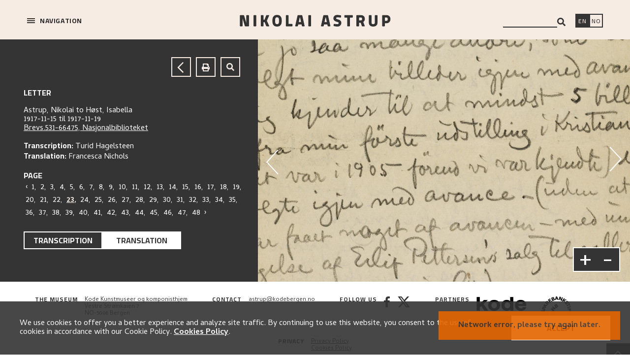

--- FILE ---
content_type: text/html; charset=utf-8
request_url: https://nikolai-astrup.no/en/archive/263?pageNumber=23&tab=translation
body_size: 112879
content:
<!DOCTYPE html><html lang="en" class="__variable_e44844 __variable_32e514"><head><meta name="viewport" content="width=device-width"/><meta charSet="UTF-8"/><meta name="robots" content="index, follow"/><meta name="googlebot" content="index, follow"/><meta property="og:type" content="website"/><meta property="og:site_name" content="Nikolai Astrup"/><link rel="canonical" href="https://nikolai-astrup.no/en/archive/263?pageNumber=23&amp;tab=translation"/><link rel="alternate" hrefLang="nb" href="https://nikolai-astrup.no/nb/archive/263?pageNumber=23&amp;tab=translation"/><link rel="alternate" hrefLang="en" href="https://nikolai-astrup.no/en/archive/263?pageNumber=23&amp;tab=translation"/><script id="gtag-config"></script><style>
            :root {
              --font-cairo: &#x27;__className_32e514&#x27;
              --font-cambay: &#x27;__className_e44844&#x27;
            }
          </style><title>Astrup, Nikolai to Høst, Isabella. Letter, 1917-11-15 til 1917-11-19. Digital archive - Nikolai Astrup</title><meta name="description" content="Astrup, Nikolai to Høst, Isabella. Letter, 1917-11-15 til 1917-11-19, 48 Pages"/><meta property="og:title" content="Astrup, Nikolai to Høst, Isabella. Letter, 1917-11-15 til 1917-11-19. Digital archive - Nikolai Astrup"/><meta property="og:description" content="Astrup, Nikolai to Høst, Isabella. Letter, 1917-11-15 til 1917-11-19, 48 Pages"/><meta property="og:image" content="https://cr-static-images-dev.s3.eu-west-2.amazonaws.com/images/1x8fd6jpunb7.jpg"/><meta property="og:image:width" content="1200"/><meta property="og:image:height" content="600"/><meta name="twitter:card" content="summary_large_image"/><meta property="og:url" content="https://nikolai-astrup.no/en/archive/263?pageNumber=23&amp;tab=translation"/><meta name="next-head-count" content="20"/><script id="gtag-init" async="" src="https://www.googletagmanager.com/gtag/js?id=G-MQB1LLD2KL"></script><meta name="google-site-verification" content="5V8fX6XKbsk5mh0fWNtqA9465swcuxwugxOulxqqixE"/><link rel="stylesheet" href="https://cdnjs.cloudflare.com/ajax/libs/slick-carousel/1.6.0/slick.min.css"/><link rel="stylesheet" href="https://cdnjs.cloudflare.com/ajax/libs/slick-carousel/1.6.0/slick-theme.min.css"/><link rel="preload" href="/_next/static/css/5eeca1e4102b0494.css" as="style"/><link rel="stylesheet" href="/_next/static/css/5eeca1e4102b0494.css" data-n-g=""/><link rel="preload" href="/_next/static/css/6f096f5bcec3dbd1.css" as="style"/><link rel="stylesheet" href="/_next/static/css/6f096f5bcec3dbd1.css" data-n-p=""/><noscript data-n-css=""></noscript><script defer="" nomodule="" src="/_next/static/chunks/polyfills-c67a75d1b6f99dc8.js"></script><script src="/_next/static/chunks/webpack-27426b901f85e744.js" defer=""></script><script src="/_next/static/chunks/framework-611c0ec205f98eb4.js" defer=""></script><script src="/_next/static/chunks/main-b04a25075fb88a7a.js" defer=""></script><script src="/_next/static/chunks/pages/_app-ebe9d4c5ef8472ed.js" defer=""></script><script src="/_next/static/chunks/2160-5d8b3f51ed422300.js" defer=""></script><script src="/_next/static/chunks/9928-e7b4bc29ca55c3ae.js" defer=""></script><script src="/_next/static/chunks/pages/%5Blang%5D/archive/%5Bid%5D-a880d1fc7d333d62.js" defer=""></script><script src="/_next/static/pb1PDgq0Wsi1K5x3tJ5v4/_buildManifest.js" defer=""></script><script src="/_next/static/pb1PDgq0Wsi1K5x3tJ5v4/_ssgManifest.js" defer=""></script></head><body><div id="__next"><div><div class="content"><div class="wrapper  " style="opacity:0"><header class="header "><nav class=""><div class="nav-menu u-print-hide"><div class="close-icon close-menu"></div><div class="hamburger-wrapper"><div class="hamburger"><span></span><span></span><span></span></div><span class="hamburger-text">Navigation</span></div></div><a to="" parent="" class="logo" href="/en"><h2><div class="logo-image" style="background-image:url(https://cdn.sanity.io/images/13shtj6s/kode_dev/c44b5de4af6f1589fc31c9e94f3937acd4b4a7fa-307x24.svg)" aria-label="Nikolai Astrup"></div><div class="mobile-logo-image" style="background-image:url(https://cdn.sanity.io/images/13shtj6s/kode_dev/5257512921b83c5265da4e9574904ebc58093e72-180x15.svg)" aria-label="Nikolai Astrup"></div></h2></a><div class="widgets u-print-hide"><label class="search-widget__label" for="search"><span class="visually-hidden">search</span><input id="search" class="search-widget__input" type="text" value=""/><div class="search-widget__results-list search-results" style="display:none"><div class="close-icon"></div><p class="link-container">No results were found.</p></div><button class="search-widget__button" aria-label="Search"><svg stroke="currentColor" fill="currentColor" stroke-width="0" viewBox="0 0 512 512" height="1em" width="1em" xmlns="http://www.w3.org/2000/svg"><path d="M505 442.7L405.3 343c-4.5-4.5-10.6-7-17-7H372c27.6-35.3 44-79.7 44-128C416 93.1 322.9 0 208 0S0 93.1 0 208s93.1 208 208 208c48.3 0 92.7-16.4 128-44v16.3c0 6.4 2.5 12.5 7 17l99.7 99.7c9.4 9.4 24.6 9.4 33.9 0l28.3-28.3c9.4-9.4 9.4-24.6.1-34zM208 336c-70.7 0-128-57.2-128-128 0-70.7 57.2-128 128-128 70.7 0 128 57.2 128 128 0 70.7-57.2 128-128 128z"></path></svg></button></label><a aria-label="Switch language" href="/en/archive/263?pageNumber=23&amp;tab=translation"><span class="language-switch__link-text lang-en active">EN</span></a><a aria-label="Bytt språk" href="/nb/archive/263?pageNumber=23&amp;tab=translation"><span class="language-switch__link-text lang-nb ">NO</span></a></div></nav></header><main class="document"><div class="document__container"><div class="document__info"><div class="document__nav"><div class="document__nav--left"></div><div class="document__nav--right"><div class="document__button-container u-print-hide"><a class="u-button--bordered u-button--bordered--inverted u-button--bordered--arrow" to="archive" parent="archive" href="/en/archive"></a></div><div class="document__button-container u-print-hide"><button class="u-button--bordered u-button--bordered--inverted"><svg stroke="currentColor" fill="currentColor" stroke-width="0" viewBox="0 0 512 512" height="1em" width="1em" xmlns="http://www.w3.org/2000/svg"><path d="M448 192V77.25c0-8.49-3.37-16.62-9.37-22.63L393.37 9.37c-6-6-14.14-9.37-22.63-9.37H96C78.33 0 64 14.33 64 32v160c-35.35 0-64 28.65-64 64v112c0 8.84 7.16 16 16 16h48v96c0 17.67 14.33 32 32 32h320c17.67 0 32-14.33 32-32v-96h48c8.84 0 16-7.16 16-16V256c0-35.35-28.65-64-64-64zm-64 256H128v-96h256v96zm0-224H128V64h192v48c0 8.84 7.16 16 16 16h48v96zm48 72c-13.25 0-24-10.75-24-24 0-13.26 10.75-24 24-24s24 10.74 24 24c0 13.25-10.75 24-24 24z"></path></svg></button></div><div class="document__button-container"><a class="u-button--bordered u-button--bordered--inverted" to="archive" parent="archive" href="/en/archive"><svg stroke="currentColor" fill="currentColor" stroke-width="0" viewBox="0 0 512 512" height="1em" width="1em" xmlns="http://www.w3.org/2000/svg"><path d="M505 442.7L405.3 343c-4.5-4.5-10.6-7-17-7H372c27.6-35.3 44-79.7 44-128C416 93.1 322.9 0 208 0S0 93.1 0 208s93.1 208 208 208c48.3 0 92.7-16.4 128-44v16.3c0 6.4 2.5 12.5 7 17l99.7 99.7c9.4 9.4 24.6 9.4 33.9 0l28.3-28.3c9.4-9.4 9.4-24.6.1-34zM208 336c-70.7 0-128-57.2-128-128 0-70.7 57.2-128 128-128 70.7 0 128 57.2 128 128 0 70.7-57.2 128-128 128z"></path></svg></a></div></div></div><div class="document-sidebar"><div class="document-sidebar__content"><div class="document-sidebar__info"><div class="document-sidebar__block"><h4 class="document-sidebar__h2">Letter</h4></div><div><div><div><span class="document__author"> <!-- --> Astrup, Nikolai </span> <!-- -->to<!-- --> <span class="document__author"> <!-- --> Høst, Isabella </span></div><div>1917-11-15 til 1917-11-19</div></div></div><div class="document-sidebar__block"><a target="_blank" rel="noopener noreferrer" class="document__link" href="https://urn.nb.no/URN:NBN:no-nb_digimanus_66475"><span>Brevs.531-66475, Nasjonalbiblioteket</span></a></div><div class="document-sidebar__block"><div><h4 class="document-sidebar__h4">Transcription:  </h4><span> <!-- -->Turid Hagelsteen</span></div><div><h4 class="document-sidebar__h4">Translation:  </h4><span> <!-- -->Francesca Nichols</span></div></div></div><div><h2 class="document-sidebar__h2">Page</h2><ul class="doc-pagination"><li class="doc-pagination__page doc-pagination__page--active">1<!-- -->, </li><li class="doc-pagination__page ">2<!-- -->, </li><li class="doc-pagination__page ">3<!-- -->, </li><li class="doc-pagination__page ">4<!-- -->, </li><li class="doc-pagination__page ">5<!-- -->, </li><li class="doc-pagination__page ">6<!-- -->, </li><li class="doc-pagination__page ">7<!-- -->, </li><li class="doc-pagination__page ">8<!-- -->, </li><li class="doc-pagination__page ">9<!-- -->, </li><li class="doc-pagination__page ">10<!-- -->, </li><li class="doc-pagination__page ">11<!-- -->, </li><li class="doc-pagination__page ">12<!-- -->, </li><li class="doc-pagination__page ">13<!-- -->, </li><li class="doc-pagination__page ">14<!-- -->, </li><li class="doc-pagination__page ">15<!-- -->, </li><li class="doc-pagination__page ">16<!-- -->, </li><li class="doc-pagination__page ">17<!-- -->, </li><li class="doc-pagination__page ">18<!-- -->, </li><li class="doc-pagination__page ">19<!-- -->, </li><li class="doc-pagination__page ">20<!-- -->, </li><li class="doc-pagination__page ">21<!-- -->, </li><li class="doc-pagination__page ">22<!-- -->, </li><li class="doc-pagination__page ">23<!-- -->, </li><li class="doc-pagination__page ">24<!-- -->, </li><li class="doc-pagination__page ">25<!-- -->, </li><li class="doc-pagination__page ">26<!-- -->, </li><li class="doc-pagination__page ">27<!-- -->, </li><li class="doc-pagination__page ">28<!-- -->, </li><li class="doc-pagination__page ">29<!-- -->, </li><li class="doc-pagination__page ">30<!-- -->, </li><li class="doc-pagination__page ">31<!-- -->, </li><li class="doc-pagination__page ">32<!-- -->, </li><li class="doc-pagination__page ">33<!-- -->, </li><li class="doc-pagination__page ">34<!-- -->, </li><li class="doc-pagination__page ">35<!-- -->, </li><li class="doc-pagination__page ">36<!-- -->, </li><li class="doc-pagination__page ">37<!-- -->, </li><li class="doc-pagination__page ">38<!-- -->, </li><li class="doc-pagination__page ">39<!-- -->, </li><li class="doc-pagination__page ">40<!-- -->, </li><li class="doc-pagination__page ">41<!-- -->, </li><li class="doc-pagination__page ">42<!-- -->, </li><li class="doc-pagination__page ">43<!-- -->, </li><li class="doc-pagination__page ">44<!-- -->, </li><li class="doc-pagination__page ">45<!-- -->, </li><li class="doc-pagination__page ">46<!-- -->, </li><li class="doc-pagination__page ">47<!-- -->, </li><li class="doc-pagination__page ">48</li><li class="doc-pagination__page">›</li></ul></div><div class="document-sidebar__tabs"><div class="document-tabs"><div class="document-tabs__headers"><div class="document-tabs__header ">Transcription</div><div class="document-tabs__header active-tab__header">Translation</div></div><div class="document-tabs__content-container"><div class="document-tabs__content "></div><div class="document-tabs__content active-tab"></div></div></div></div></div></div></div><div class="document__visual"><div class="document-visual__controls arrow--left"></div><div class="document-visual__controls arrow--right"></div></div></div></main><footer class="footer"><nav><div class="loading loading-indicator--undefined"><svg version="1.1" id="loader-1" xmlns="http://www.w3.org/2000/svg" x="0px" y="0px" width="40px" height="40px" viewBox="0 0 50 50"><path fill="#000" d="M25.251,6.461c-10.318,0-18.683,8.365-18.683,18.683h4.068c0-8.071,6.543-14.615,14.615-14.615V6.461z"><animateTransform attributeType="xml" attributeName="transform" type="rotate" from="0 25 25" to="360 25 25" dur="0.8s" repeatCount="indefinite"></animateTransform></path></svg></div></nav></footer></div></div></div></div><script id="__NEXT_DATA__" type="application/json">{"props":{"isServer":true,"initialState":{"errors":{"items":[]},"slides":{"slides":[],"isLoaded":false,"isLoading":false},"lang":{"lang":"en"},"footer":{"footer":[],"isLoaded":false,"isLoading":false},"artworks":{"artworks":[],"staticContent":{"data":[],"isLoaded":false,"isLoading":false},"isLoaded":false,"isLoading":false,"query":"","page":1,"filters":{"asc":false,"order":false,"cr_number_asc":false,"gridView":true,"search":"","locations":[],"object_types":[],"subjects":[],"dates_from":null,"dates_to":null,"keyword":"","whereabouts_unknown":0}},"artworksTypes":{"artworks":[],"staticContent":{"data":[],"isLoaded":false,"isLoading":false},"isLoaded":false,"isLoading":false,"query":"","page":1,"filters":{"asc":false,"order":false,"cr_number_asc":false,"gridView":true,"search":"","locations":[],"object_types":[],"subjects":[],"dates_from":null,"dates_to":null,"keyword":"","whereabouts_unknown":0}},"artwork":{"artworks":{},"hasErrors":false,"isLoaded":false,"isLoading":false,"isReloaded":true,"currentId":null},"banners":{"banners":[],"isLoaded":false,"isLoading":false},"bannersSettings":{"bannersSettings":[],"isLoaded":false,"isLoading":false},"bibliographies":{"bibliographies":{"data":[],"pagination":{}},"isLoaded":false,"isLoading":false,"loadMore":true,"query":"","page":1,"staticContent":{"data":[],"isLoaded":false,"isLoading":false},"filters":{"asc":false,"order":false,"alphabetical":true,"sidebarFilters":[]}},"biographies":{"biographies":[],"isLoaded":false,"isLoading":false,"loadMore":true,"query":"","page":1,"staticContent":{"data":[],"isLoaded":false,"isLoading":false},"filters":{"asc":false,"order":false,"alphabetical":true}},"institutions":{"institutions":[],"isLoaded":false,"isLoading":false,"loadMore":true,"query":"","page":1,"staticContent":{"data":[],"isLoaded":false,"isLoading":false},"filters":{"asc":false,"alphabetical":true}},"exhibitions":{"exhibitions":[],"isLoaded":false,"isLoading":false,"loadMore":true,"page":1,"staticContent":{"data":[],"isLoaded":false,"isLoading":false},"filters":{"asc":false,"order":false,"gridView":true,"timeline":"past","solo":1}},"singlePageExhibitions":{"exhibitions":{},"isLoaded":false,"isLoading":false,"isReloaded":true,"currentId":null,"hasErrors":false,"filters":{"asc":false,"order":false,"gridView":true,"page":1,"search":""}},"singlePageInstitutions":{"institutions":{},"isLoaded":false,"isLoading":false,"isReloaded":true,"hasErrors":false,"currentId":null,"filters":{"asc":false,"order":false,"gridView":true,"page":1,"search":"","locations":[],"object_types":[],"subjects":[],"dates_from":null,"dates_to":null}},"singlePageBiographies":{"biographies":{},"isLoaded":false,"isLoading":false,"isReloaded":true,"currentId":null,"hasErrors":false,"filters":{"asc":false,"order":false,"gridView":true,"page":1}},"contact":{"contact":"","form":{"name":"","email":"","subject":"","document":[],"message":""},"isLoaded":false,"isLoading":false,"isSubmitting":false,"isSubmitted":false},"general":{"isSearching":false,"query":"","searchResult":"","staticContent":{"data":{"_createdAt":"2019-10-08T14:41:35Z","_id":"a6557494-32f6-4e7a-9bf9-0c767054611b","_rev":"aOT1sO0uhngdTYJtp7VzK4","_type":"header","_updatedAt":"2024-03-07T09:42:19Z","favicon":{"_type":"file","asset":{"_ref":"file-9a6a0d9a17302edca9290d4edfbf0d41fd337d6e-ico","_type":"reference"}},"faviconURL":"https://cdn.sanity.io/files/13shtj6s/kode_dev/9a6a0d9a17302edca9290d4edfbf0d41fd337d6e.ico","logo":{"desktop":{"_type":"image","asset":{"_ref":"image-c44b5de4af6f1589fc31c9e94f3937acd4b4a7fa-307x24-svg","_type":"reference"}},"mobile":{"_type":"image","asset":{"_ref":"image-5257512921b83c5265da4e9574904ebc58093e72-180x15-svg","_type":"reference"}}},"page_meta":{"_type":"meta","description":{"_type":"localeString","en":"Nikolai Astrup Online Catalogue Raisonné (2016–2025) seeks to present an authentic and chronological overview of the artist’s artworks. Learn about exhibitions, themes, about Nikolai Astrup and more.","nb":"Nikolai Astrup Online Catalogue Raisonné (2016–2025) søker å etablere ei autentisk og kronologisk oversikt over Astrup sin kunst. Se utstillinger, metoder, tidslinjer, arkiv og mer."},"title":{"_type":"localeString","en":"Nikolai Astup - Exhibitions, timeline, catalogue raisonné and more","nb":"Nikolai Astrup - Utstillinger, tidslinje, atalogue raisonné og mer"}}},"isLoading":false,"isLoaded":true},"artworkTerms":{"data":[{"_createdAt":"2020-11-18T10:24:26Z","_id":"0100d958-6fdf-43d7-a803-a86e8a30f1ae","_rev":"Iba7pgkGLO3U0KC0UwPQ4Q","_type":"artwork_terms","_updatedAt":"2020-11-18T10:57:24Z","key":"privately_purchased_by","values":{"_type":"localeString","en":"Privately purchased by","nb":"Kjøpt privat av"}},{"_createdAt":"2021-05-07T15:53:55Z","_id":"019e82b8-0029-49fa-8757-8f0662e04d80","_rev":"RS2gDvs4wGv3SFDKf3DHEm","_type":"artwork_terms","_updatedAt":"2021-05-07T16:10:01Z","key":"exhibition_currator","values":{"_type":"localeString","en":"Exhibition curator","nb":"Utstillingskurator"}},{"_createdAt":"2020-11-18T10:51:53Z","_id":"02e4680f-6366-4d06-999e-89281d034f49","_rev":"i7GwTg6MZtiFFAXhpbIapQ","_type":"artwork_terms","_updatedAt":"2020-11-18T10:52:11Z","key":"photo","values":{"_type":"localeString","en":"Photo","nb":"Foto"}},{"_createdAt":"2023-06-03T08:53:49Z","_id":"04556b76-7b59-4a8f-9805-11f43297d40d","_rev":"tadeY2XaNxRB6IJGup4lfq","_type":"artwork_terms","_updatedAt":"2023-06-03T08:53:49Z","key":"catalogue","values":{"_type":"localeString","en":"Catalogue","nb":"Katalog"}},{"_createdAt":"2021-05-07T15:45:47Z","_id":"05758bdd-3127-49dc-b2f7-bfa4c454e77f","_rev":"498ANIKZ2oFhoL5TJaU3f6","_type":"artwork_terms","_updatedAt":"2021-05-07T15:55:42Z","key":"load_more_results","values":{"_type":"localeString","en":"Load more results","nb":"Vis flere"}},{"_createdAt":"2020-11-25T16:10:57Z","_id":"05f7c134-4d3c-470b-9ebd-4f6d32e5e36b","_rev":"7voYcyNT6BzRxCTTlSbRoh","_type":"artwork_terms","_updatedAt":"2020-11-25T17:10:44Z","key":"glass_plate","values":{"_type":"localeString","en":"glass plate negative","nb":"glassplate"}},{"_createdAt":"2020-12-16T17:45:39Z","_id":"068a23fb-2368-49d9-b12b-b141fbe0f1d0","_rev":"hSxBcJNGiwp9pP4CxcrfF9","_type":"artwork_terms","_updatedAt":"2020-12-16T17:45:39Z","key":"themes","values":{"_type":"localeString","en":"Themes","nb":"Temaer"}},{"_createdAt":"2024-10-01T06:52:57Z","_id":"0a12b03f-9ffe-4c0c-873a-090e941bd397","_rev":"jKCYTGHlsWAfp6JRb7vsMn","_type":"artwork_terms","_updatedAt":"2024-10-01T06:52:57Z","key":"laid_paper","values":{"_type":"localeString","en":"Laid paper","nb":"Riflet papir"}},{"_createdAt":"2020-12-02T13:15:03Z","_id":"0b84f38b-0cf6-4480-bf7c-87da4fe8d86a","_rev":"8dhHjO3KcxoadyMvmqqfPz","_type":"artwork_terms","_updatedAt":"2020-12-02T13:20:06Z","key":"stilleben","values":{"_type":"localeString","en":"Still life","nb":"Stilleben"}},{"_createdAt":"2024-10-01T06:53:38Z","_id":"0c28be74-880d-43f5-9cee-cd58f2396d16","_rev":"jKCYTGHlsWAfp6JRb7vtk9","_type":"artwork_terms","_updatedAt":"2024-10-01T06:53:38Z","key":"cardboard","values":{"_type":"localeString","en":"Cardboard","nb":"Kartong"}},{"_createdAt":"2020-11-25T15:34:49Z","_id":"0c62fe04-7caa-4c12-83cb-477cc41319ff","_rev":"ZsF5QJEC0I5AU2OXvRBXcC","_type":"artwork_terms","_updatedAt":"2020-11-25T15:34:49Z","key":"edited_book","values":{"_type":"localeString","en":"Edited book","nb":"Redigert bok"}},{"_createdAt":"2020-12-16T17:39:15Z","_id":"0c78895e-8906-406d-9f02-614b7de2ecf5","_rev":"hSxBcJNGiwp9pP4CxcqIx9","_type":"artwork_terms","_updatedAt":"2020-12-16T17:39:15Z","key":"about","values":{"_type":"localeString","en":"About","nb":"Om"}},{"_createdAt":"2020-12-02T13:12:24Z","_id":"0d1c1677-738e-490a-8552-136cdae494b6","_rev":"4J18x6Yzjs71pFkWNilRZc","_type":"artwork_terms","_updatedAt":"2020-12-02T13:14:34Z","key":"landskap","values":{"_type":"localeString","en":"Landscape","nb":"Landskap"}},{"_createdAt":"2021-05-07T15:47:49Z","_id":"0d58ad68-fbc6-4232-a4fb-1be6ec12e6f1","_rev":"498ANIKZ2oFhoL5TJaULrn","_type":"artwork_terms","_updatedAt":"2021-05-07T15:58:55Z","key":"artworks","values":{"_type":"localeString","en":"Artworks","nb":"Verker"}},{"_createdAt":"2020-12-02T12:58:02Z","_id":"0ee1d71a-45d6-4666-9690-9932fe5f6bec","_rev":"4J18x6Yzjs71pFkWNijQQu","_type":"artwork_terms","_updatedAt":"2020-12-02T12:58:02Z","key":"banner","values":{"_type":"localeString","en":"Banner","nb":"Fane"}},{"_createdAt":"2021-05-07T15:42:19Z","_id":"0efe8827-55ce-48cd-b780-f846a238f4b6","_rev":"6wxJYgpeo85JcR7HyhQQer","_type":"artwork_terms","_updatedAt":"2021-05-07T15:42:19Z","key":"search_by_title_support","values":{"_type":"localeString","en":"Search by title, support…","nb":"Søk etter f.eks. tittel motiv..."}},{"_createdAt":"2020-12-02T13:13:43Z","_id":"0f20043a-3fe8-4fb2-8647-acbe3e35285d","_rev":"4J18x6Yzjs71pFkWNimUcW","_type":"artwork_terms","_updatedAt":"2020-12-02T13:23:39Z","key":"illustrasjon","values":{"_type":"localeString","en":"Illustration","nb":"Illustrasjon"}},{"_createdAt":"2020-11-18T10:18:48Z","_id":"0f582ef1-f811-448f-9451-357ddee6071d","_rev":"i7GwTg6MZtiFFAXhpbIpMs","_type":"artwork_terms","_updatedAt":"2020-11-18T10:53:53Z","key":"destroyed_or_lost","values":{"_type":"localeString","en":"Destroyed or lost"}},{"_createdAt":"2020-12-02T12:31:44Z","_id":"0fbc250e-1eee-497c-a7ec-995b5eb69e2f","_rev":"B1RfQxSNyk7f5nDwLTkdnD","_type":"artwork_terms","_updatedAt":"2020-12-02T12:31:44Z","key":"sunde","values":{"_type":"localeString","en":"Sunde","nb":"Sunde"}},{"_createdAt":"2020-12-02T12:58:39Z","_id":"10994155-6933-46f7-a2c9-e3c7de997f17","_rev":"4J18x6Yzjs71pFkWNijTdc","_type":"artwork_terms","_updatedAt":"2020-12-02T12:58:39Z","key":"design","values":{"_type":"localeString","en":"Design","nb":"Mønster"}},{"_createdAt":"2021-06-30T07:22:32Z","_id":"1291dfbe-d8a0-4235-a4f0-31c533d067f7","_rev":"XbKPSo0nQkU48tMBEeGz1l","_type":"artwork_terms","_updatedAt":"2021-06-30T07:22:32Z","key":"letter_fragment","values":{"_type":"localeString","en":"Letter fragment","nb":"Brevfragment"}},{"_createdAt":"2020-11-18T10:51:44Z","_id":"137cf823-7a99-444b-870b-907f2a444798","_rev":"LwnD8tQ5dIcT4KaWAqJxxv","_type":"artwork_terms","_updatedAt":"2024-01-23T19:32:06Z","key":"critical_commentary","values":{"_type":"localeString","en":"Critical commentary","nb":"Kritisk kommentar"}},{"_createdAt":"2020-11-25T19:20:35Z","_id":"14aa5ad3-9991-49b6-b4aa-2c4ae5b8dd89","_rev":"lsuir6CgyVd6wrs0K1Fhks","_type":"artwork_terms","_updatedAt":"2020-11-25T19:20:35Z","key":"print_plate","values":{"_type":"localeString","en":"Printing block","nb":"Trykkplate"}},{"_createdAt":"2020-11-25T16:04:48Z","_id":"153c3dce-38f7-4d2d-81d9-55deb97f03eb","_rev":"lsuir6CgyVd6wrs0K0ycUo","_type":"artwork_terms","_updatedAt":"2020-11-25T16:04:48Z","key":"on","values":{"_type":"localeString","en":"on","nb":"på"}},{"_createdAt":"2025-06-25T08:01:54Z","_id":"17fd9671-59e1-4468-8d42-6d796a7998c3","_rev":"q1xILqe31WmGBWcnPUnSaS","_type":"artwork_terms","_updatedAt":"2025-06-25T08:01:54Z","key":"between","values":{"_type":"localeString","en":"Between","nb":"Mellom"}},{"_createdAt":"2020-11-25T15:52:16Z","_id":"18e1ce11-6644-4aaa-9abe-9120d17abac0","_rev":"BJE18OmNpyLUXSf3llv7bT","_type":"artwork_terms","_updatedAt":"2021-02-09T08:39:01Z","key":"bottom_center","values":{"_type":"localeString","en":"Lower centre","nb":"Nede i midten"}},{"_createdAt":"2021-05-07T15:54:18Z","_id":"19439d67-520d-4ed1-872f-53edbfd17520","_rev":"498ANIKZ2oFhoL5TJaVGni","_type":"artwork_terms","_updatedAt":"2021-05-07T16:07:19Z","key":"no_information_about_exhibition","values":{"_type":"localeString","en":"There is no information available about this exhibition.","nb":"Ingen informasjon om utstilling"}},{"_createdAt":"2020-11-25T16:07:09Z","_id":"19615d77-5ce8-468d-b093-2949a14de4b6","_rev":"7voYcyNT6BzRxCTTlSXCmx","_type":"artwork_terms","_updatedAt":"2020-11-25T16:34:10Z","key":"pastel_crayons","values":{"_type":"localeString","en":"Pastel (crayon)","nb":"Farge-/pastellkritt"}},{"_createdAt":"2020-11-25T16:08:45Z","_id":"19f868b4-2db6-49da-884e-2daa3a2ea712","_rev":"lsuir6CgyVd6wrs0K13eF0","_type":"artwork_terms","_updatedAt":"2020-11-25T16:57:01Z","key":"panel_wood","values":{"_type":"localeString","en":"panel (wood)","nb":"plate"}},{"_createdAt":"2020-11-25T16:06:20Z","_id":"1a566c82-f7cb-4721-8db6-b1a5130e5c3c","_rev":"7voYcyNT6BzRxCTTlSWapX","_type":"artwork_terms","_updatedAt":"2020-11-25T16:27:37Z","key":"relief_print","values":{"_type":"localeString","en":"Relief print","nb":"Høytrykk"}},{"_createdAt":"2020-11-20T14:45:42Z","_id":"1b26c89f-ef0f-4870-aab6-3d2267f6f34d","_rev":"BRcow27rr5ZKenRwFZefAH","_type":"artwork_terms","_updatedAt":"2020-11-20T14:45:42Z","key":"greve","values":{"_type":"localeString","en":"Greve","nb":"Greve"}},{"_createdAt":"2020-11-18T10:08:07Z","_id":"1b485c1a-a851-42f3-b466-ad1fdc4e9dac","_rev":"BRcow27rr5ZKenRwFV7VlJ","_type":"artwork_terms","_updatedAt":"2020-11-18T10:54:34Z","key":"gift_to","values":{"_type":"localeString","en":"Gift to","nb":"Gave til"}},{"_createdAt":"2020-11-25T16:05:50Z","_id":"1bc746f5-ccb0-424e-ae94-60ac3cc9b0d0","_rev":"lsuir6CgyVd6wrs0K107l8","_type":"artwork_terms","_updatedAt":"2020-11-25T16:24:44Z","key":"intaglio","values":{"_type":"localeString","en":"Intaglio print","nb":"Dyptrykk"}},{"_createdAt":"2024-03-06T12:25:13Z","_id":"1bed33c1-9681-44b0-9547-9e013b7cbc5a","_rev":"xMTjXAOVWvUWxUHZPvWY5X","_type":"artwork_terms","_updatedAt":"2024-03-06T12:25:13Z","key":"filter_by","values":{"_type":"localeString","en":"Filter by","nb":"Sorter"}},{"_createdAt":"2020-12-21T11:10:04Z","_id":"1c0f2855-73eb-427e-bcf6-2a8f921dc89a","_rev":"3BDNAe41JVY0fUOK1PoXv3","_type":"artwork_terms","_updatedAt":"2020-12-21T11:10:04Z","key":"accept","values":{"_type":"localeString","en":"Accept"}},{"_createdAt":"2021-05-07T15:51:52Z","_id":"1d68b29a-16cf-4153-8679-ac6bd07e907a","_rev":"RS2gDvs4wGv3SFDKf3Bveq","_type":"artwork_terms","_updatedAt":"2021-05-07T16:03:35Z","key":"founded","values":{"_type":"localeString","en":"Founded","nb":"Grunnlagt"}},{"_createdAt":"2020-11-25T14:53:47Z","_id":"1e3f54be-9b92-4472-840d-ddceb7f43dcd","_rev":"9S8F7v6afBceLpOXCb70b7","_type":"artwork_terms","_updatedAt":"2020-11-30T08:25:37Z","key":"main","values":{"_type":"localeString","en":"Main dimensions","nb":"Hovedmål"}},{"_createdAt":"2024-03-05T13:52:39Z","_id":"1e93696e-5209-42b6-9943-1f9c4a2a3a7f","_rev":"dfE6l672ApHzwUo2FsJisK","_type":"artwork_terms","_updatedAt":"2024-03-05T13:52:39Z","key":"keyword","values":{"_type":"localeString","en":"Keyword","nb":"Nøkkelord"}},{"_createdAt":"2021-05-11T09:12:55Z","_id":"20d1a1a9-6c6d-4a5e-a7c3-696539a755f3","_rev":"LchWmhhfNzHQw3uccks6hc","_type":"artwork_terms","_updatedAt":"2021-05-11T09:12:55Z","key":"artwork","values":{"_type":"localeString","en":"Artwork","nb":"Kunstverk"}},{"_createdAt":"2025-06-25T08:02:13Z","_id":"2119a155-af2d-4718-84c9-3c44e3ffd5fa","_rev":"SfcJ4WCYVTCryuJAyzMcNR","_type":"artwork_terms","_updatedAt":"2025-06-25T08:02:13Z","key":"certain","values":{"_type":"localeString","en":"Certain","nb":"Sikker"}},{"_createdAt":"2020-11-25T17:30:23Z","_id":"2172a9f5-2825-400f-bf2c-777121020068","_rev":"7voYcyNT6BzRxCTTlSdADz","_type":"artwork_terms","_updatedAt":"2020-11-25T17:30:23Z","key":"chisel","values":{"_type":"localeString","en":"Chisel","nb":"Meisel"}},{"_createdAt":"2021-07-19T11:29:12Z","_id":"21bdd792-6be3-464c-a1b3-86746ee57f4d","_rev":"DWIpXJzlw7mi1GAU87v3Ie","_type":"artwork_terms","_updatedAt":"2021-07-19T11:29:59Z","key":"search_by","values":{"_type":"localeString","en":"Search by..."}},{"_createdAt":"2020-11-25T16:07:34Z","_id":"221f2171-4c2e-45ba-9086-898db21cec13","_rev":"lsuir6CgyVd6wrs0K160fC","_type":"artwork_terms","_updatedAt":"2020-11-25T17:27:33Z","key":"reprographic_copy","values":{"_type":"localeString","en":"Reprographic copy","nb":"Reprografisk kopi"}},{"_createdAt":"2020-11-25T15:43:15Z","_id":"22fcae42-5687-4260-a0a6-77dc1430ef03","_rev":"ZsF5QJEC0I5AU2OXvRC1MQ","_type":"artwork_terms","_updatedAt":"2020-11-25T15:43:15Z","key":"catalog","values":{"_type":"localeString","en":"Catalog","nb":"Katalog"}},{"_createdAt":"2020-12-02T13:29:04Z","_id":"233f0d77-889a-4970-be22-8fb0f963595d","_rev":"8dhHjO3KcxoadyMvmqrcAT","_type":"artwork_terms","_updatedAt":"2020-12-02T13:29:04Z","key":"to","values":{"_type":"localeString","en":"To","nb":"Til"}},{"_createdAt":"2020-11-25T14:56:51Z","_id":"28d62632-af6f-4a19-976d-29044fc8621b","_rev":"lsuir6CgyVd6wrs0K0qvlm","_type":"artwork_terms","_updatedAt":"2020-11-25T14:56:51Z","key":"technique","values":{"_type":"localeString","en":"Technique","nb":"Teknikk"}},{"_createdAt":"2020-11-25T14:51:33Z","_id":"29136afb-3cb2-4b66-ba2a-824bbdee8c70","_rev":"7voYcyNT6BzRxCTTlSMFAx","_type":"artwork_terms","_updatedAt":"2020-11-25T14:51:33Z","key":"depth","values":{"_type":"localeString","en":"Depth","nb":"Dybde"}},{"_createdAt":"2023-08-16T10:55:43Z","_id":"292b631e-1a2b-47fc-b835-7bbfa0677e25","_rev":"YaWxsoWd9317eQFsxHW5k1","_type":"artwork_terms","_updatedAt":"2023-09-08T06:54:51Z","key":"explore_nikolai_astrups_art_and_life","values":{"_type":"localeString","en":"Explore Astrup's art and life","nb":"Utforsk Astrups kunst og liv"}},{"_createdAt":"2021-09-17T15:04:46Z","_id":"2a47db97-ed65-4129-973d-da0d6c5feb1f","_rev":"6dUkUWoHJ6yWCkuTC9MWrs","_type":"artwork_terms","_updatedAt":"2021-10-06T11:16:05Z","key":"select_type","values":{"_type":"localeString","en":"Select type","nb":"Velg type"}},{"_createdAt":"2021-07-19T11:19:08Z","_id":"2a96ddee-6b9e-4801-b42a-b4d3e0244e3a","_rev":"YSWSJgOWN1hgtIsgHLGJIV","_type":"artwork_terms","_updatedAt":"2021-07-19T11:27:33Z","key":"search_by_author","values":{"_type":"localeString","en":"Search by author","nb":"Søk på forfatter"}},{"_createdAt":"2021-05-07T15:46:10Z","_id":"2b335f8a-0061-463e-b33e-79395b342b83","_rev":"6wxJYgpeo85JcR7HyhSWWH","_type":"artwork_terms","_updatedAt":"2021-05-07T15:56:40Z","key":"solo","values":{"_type":"localeString","en":"Solo","nb":"Separat"}},{"_createdAt":"2023-05-13T08:01:18Z","_id":"2bbb6279-18a7-425b-a64f-0053a2f88d0f","_rev":"6tVO5HramPS3ec1rXrEAfv","_type":"artwork_terms","_updatedAt":"2023-05-13T08:01:18Z","key":"catalogue_concordance","values":{"_type":"localeString","en":"Catalogue Concordance","nb":"Katalogkonkordans"}},{"_createdAt":"2020-11-25T16:11:03Z","_id":"2bc289d4-effd-4052-ad14-0dc6d395df52","_rev":"ZsF5QJEC0I5AU2OXvRHZeO","_type":"artwork_terms","_updatedAt":"2020-11-25T17:09:58Z","key":"roll_film","values":{"_type":"localeString","en":"roll film","nb":"Rullefilm"}},{"_createdAt":"2020-11-25T16:10:50Z","_id":"2bea2a92-9147-445c-ae69-5cfc849a4233","_rev":"lsuir6CgyVd6wrs0K14ROE","_type":"artwork_terms","_updatedAt":"2020-11-25T17:08:43Z","key":"negative","values":{"_type":"localeString","en":"Negative","nb":"Negativ"}},{"_createdAt":"2020-11-25T16:09:07Z","_id":"2d36092e-868a-4014-9417-4c80d39de806","_rev":"lsuir6CgyVd6wrs0K13qpK","_type":"artwork_terms","_updatedAt":"2020-11-25T16:59:27Z","key":"linoleum","values":{"_type":"localeString","en":"linoleum block","nb":"linoleum"}},{"_createdAt":"2020-11-20T14:47:03Z","_id":"2da0f60e-cf6e-4a03-a3a5-5f41618b5884","_rev":"BRcow27rr5ZKenRwFZem7l","_type":"artwork_terms","_updatedAt":"2020-11-20T14:47:03Z","key":"loge","values":{"_type":"localeString","en":"Loge","nb":"Loge"}},{"_createdAt":"2020-11-25T15:46:43Z","_id":"2dcf1eb4-f3b5-486e-af61-8fb9befa49bc","_rev":"lsuir6CgyVd6wrs0K0wzyo","_type":"artwork_terms","_updatedAt":"2020-11-25T15:46:43Z","key":"inscription","values":{"_type":"localeString","en":"Inscription","nb":"Påskrift"}},{"_createdAt":"2020-11-25T16:00:07Z","_id":"2f8719cc-0aa7-4e43-ab99-f6bae8c9ff79","_rev":"7voYcyNT6BzRxCTTlSTxhT","_type":"artwork_terms","_updatedAt":"2020-11-25T16:00:07Z","key":"secondary","values":{"_type":"localeString","en":"Secondary","nb":"Sekundær"}},{"_createdAt":"2020-11-25T16:10:36Z","_id":"2f9cfae9-8520-446d-aaf5-6c8e6a6f5609","_rev":"lsuir6CgyVd6wrs0K14MmY","_type":"artwork_terms","_updatedAt":"2020-11-25T17:07:17Z","key":"salted_paper","values":{"_type":"localeString","en":"salted paper","nb":"saltpapir"}},{"_createdAt":"2021-04-27T09:07:53Z","_id":"2fcecc03-68d7-4c43-9abc-e74d6408df78","_rev":"az405sdEGiNXkcQPiiuxqf","_type":"artwork_terms","_updatedAt":"2021-04-27T09:07:53Z","key":"in","values":{"_type":"localeString","en":"In","nb":"I"}},{"_createdAt":"2020-11-25T15:32:11Z","_id":"3100de69-c7a6-4175-9371-a5dbc76aa57e","_rev":"7voYcyNT6BzRxCTTlSQTxr","_type":"artwork_terms","_updatedAt":"2020-11-25T15:33:23Z","key":"film_broadcast","values":{"_type":"localeString","en":"Film or broadcast","nb":"Film lyd opptak"}},{"_createdAt":"2021-05-07T15:52:34Z","_id":"3176c85e-f539-4e54-ac1a-99455cb8b95f","_rev":"6wxJYgpeo85JcR7HyhTYrn","_type":"artwork_terms","_updatedAt":"2021-05-07T16:05:43Z","key":"page_not_found","values":{"_type":"localeString","en":"Page not found","nb":"Siden ble ikke funnet"}},{"_createdAt":"2022-05-27T15:48:42Z","_id":"32795fa3-dce4-4aa2-af02-30c8822316e8","_rev":"WCjzzUnhYGi23btu7iiL4e","_type":"artwork_terms","_updatedAt":"2022-05-27T15:48:42Z","key":"present_collection","values":{"_type":"localeString","en":"Present collection","nb":"Nåværende samling"}},{"_createdAt":"2025-09-04T10:51:09Z","_id":"32a7660d-ec78-46fe-9cac-c6530873bd9e","_rev":"q6qi5xNqGiiENA4BlHwuRJ","_type":"artwork_terms","_updatedAt":"2025-09-04T10:51:09Z","key":"stretcher","values":{"_type":"localeString","en":"Stretcher","nb":"Blindramme"}},{"_createdAt":"2021-07-19T15:43:02Z","_id":"33be108e-a710-4411-9065-a676928b526e","_rev":"DWIpXJzlw7mi1GAU88XEm4","_type":"artwork_terms","_updatedAt":"2021-07-19T15:43:02Z","key":"sort_by","values":{"_type":"localeString","en":"Sort by"}},{"_createdAt":"2020-11-25T14:54:55Z","_id":"3459bbd9-464e-4faa-9954-2378b11f735d","_rev":"ZsF5QJEC0I5AU2OXvR9M9e","_type":"artwork_terms","_updatedAt":"2020-11-25T14:54:55Z","key":"support","values":{"_type":"localeString","en":"Support","nb":"Materiale"}},{"_createdAt":"2020-12-02T12:28:57Z","_id":"355de9bb-4afb-485c-b5e2-b92bfc4a5431","_rev":"8dhHjO3KcxoadyMvmqjSXN","_type":"artwork_terms","_updatedAt":"2020-12-02T12:28:57Z","key":"location","values":{"_type":"localeString","en":"Location","nb":"Lokalitet"}},{"_createdAt":"2021-05-07T15:51:17Z","_id":"35acd476-2525-4acc-983d-8eeb6f0ec2d6","_rev":"498ANIKZ2oFhoL5TJaUlFD","_type":"artwork_terms","_updatedAt":"2021-05-07T16:02:47Z","key":"share_now","values":{"_type":"localeString","en":"Share","nb":"Del"}},{"_createdAt":"2020-11-25T16:02:24Z","_id":"35e6abe7-bc7c-4abc-8f20-2de8f9e449c0","_rev":"7voYcyNT6BzRxCTTlSUIKZ","_type":"artwork_terms","_updatedAt":"2020-11-25T16:02:24Z","key":"authentic","values":{"_type":"localeString","en":"Authentic","nb":"Ekte"}},{"_createdAt":"2020-12-02T12:54:28Z","_id":"363af111-121d-486d-abae-61352ecdf90b","_rev":"4J18x6Yzjs71pFkWNij1au","_type":"artwork_terms","_updatedAt":"2020-12-02T12:54:28Z","key":"result","values":{"_type":"localeString","en":"Result","nb":"Treff"}},{"_createdAt":"2025-08-05T12:17:21Z","_id":"366b8da7-1b05-4abf-8757-d9ac10eac131","_rev":"1jvGT0IQ07ZH8eST4vTdoS","_type":"artwork_terms","_updatedAt":"2025-08-05T12:17:40Z","key":"cr_number_desc","values":{"_type":"localeString","en":"View newest by CR number first"}},{"_createdAt":"2021-05-07T15:51:36Z","_id":"366c8553-f045-41cf-af0f-2a055a2c40bb","_rev":"498ANIKZ2oFhoL5TJaUmzp","_type":"artwork_terms","_updatedAt":"2021-05-07T16:03:05Z","key":"unknown_dimensions","values":{"_type":"localeString","en":"unknown dimensions","nb":"ukjent mål"}},{"_createdAt":"2020-11-25T15:02:49Z","_id":"3765cfd9-0380-402d-859c-081e663940d2","_rev":"lsuir6CgyVd6wrs0K0rTzC","_type":"artwork_terms","_updatedAt":"2020-11-25T15:02:49Z","key":"thesis","values":{"_type":"localeString","en":"Thesis","nb":"Avhandling"}},{"_createdAt":"2020-11-20T14:32:27Z","_id":"38a527fe-97ee-423f-9750-ba558d704acd","_rev":"BRcow27rr5ZKenRwFZccOP","_type":"artwork_terms","_updatedAt":"2020-11-20T14:32:27Z","key":"keywords","values":{"_type":"localeString","en":"Keywords","nb":"Nøkkelord"}},{"_createdAt":"2021-10-06T11:18:53Z","_id":"38dc2241-8618-4cae-883f-bfd2b693fcd3","_rev":"6dUkUWoHJ6yWCkuTC9OJdI","_type":"artwork_terms","_updatedAt":"2021-10-06T11:18:53Z","key":"pages","values":{"_type":"localeString","en":"Pages","nb":"sider"}},{"_createdAt":"2020-11-25T17:14:33Z","_id":"39222366-c399-47a0-88d8-dfdd6387e9ee","_rev":"7voYcyNT6BzRxCTTlSboYN","_type":"artwork_terms","_updatedAt":"2020-11-25T17:14:33Z","key":"photographic_paper","values":{"_type":"localeString","en":"photographic paper","nb":"Fotopapir"}},{"_createdAt":"2020-11-20T14:46:11Z","_id":"3a0386f1-7549-4bc0-975e-2b1cd5e46e39","_rev":"i7GwTg6MZtiFFAXhpjRuAc","_type":"artwork_terms","_updatedAt":"2020-11-20T14:46:11Z","key":"private","values":{"_type":"localeString","en":"Private","nb":"Privat"}},{"_createdAt":"2021-05-07T15:53:31Z","_id":"3a9e63d9-5797-4f01-ae4b-1e63d9bc6d06","_rev":"RS2gDvs4wGv3SFDKf3D5NI","_type":"artwork_terms","_updatedAt":"2021-05-07T16:08:59Z","key":"page_moved_deleted","values":{"_type":"localeString","en":"The page you were looking for appears to have been moved, deleted or does not exist.","nb":"Side flyttet eller slettet"}},{"_createdAt":"2021-05-07T15:50:36Z","_id":"3c050d0e-7fce-4296-9da7-18d9b6e3dc3a","_rev":"RS2gDvs4wGv3SFDKf3BXTU","_type":"artwork_terms","_updatedAt":"2021-05-07T16:01:35Z","key":"exhibition_history","values":{"_type":"localeString","en":"Exhibition history","nb":"Utstillingshistorie"}},{"_createdAt":"2025-06-25T08:01:00Z","_id":"3c212858-518e-4ab0-acbe-83a86f7b43e3","_rev":"q1xILqe31WmGBWcnPUmzHc","_type":"artwork_terms","_updatedAt":"2025-06-25T08:01:00Z","key":"cirka","values":{"_type":"localeString","en":"Cirka","nb":"Ca."}},{"_createdAt":"2021-06-30T07:28:09Z","_id":"3c425cff-e0b3-4430-958c-23108defcd1b","_rev":"58CrISRy9XKXWWH32C6Llr","_type":"artwork_terms","_updatedAt":"2021-10-22T11:19:34Z","key":"fragment","values":{"_type":"localeString","en":"Manuscript fragment","nb":"Manuskriptfragment"}},{"_createdAt":"2021-05-07T15:50:04Z","_id":"3c5cfa54-c8fb-4366-815a-c0c6b155c51c","_rev":"498ANIKZ2oFhoL5TJaUaTO","_type":"artwork_terms","_updatedAt":"2021-05-07T16:01:08Z","key":"page_was_not_found","values":{"_type":"localeString","en":"Oops, page was not found!","nb":"Fant ikke siden"}},{"_createdAt":"2025-12-04T13:49:21Z","_id":"3ce3355c-a8a2-4b35-b5a4-40378e62f547","_rev":"O0oQlxhY11zqvgklB7AqBR","_type":"artwork_terms","_updatedAt":"2025-12-04T13:49:21Z","key":"temporarily_unavailable","values":{"_type":"localeString","en":"The website is temporarily unavailable due to scheduled maintenance. We'll be back online soon. We apologize for any inconvenience.","nb":"Nettstedet er midlertidig utilgjengelig på grunn av planlagt vedlikehold. Vi er tilbake snart. Vi beklager uleiligheten."}},{"_createdAt":"2025-07-18T08:17:46Z","_id":"3d685f75-c19b-47fd-891a-2c88453d50a4","_rev":"1EWWyiYM4mZ4Fdrms99JRL","_type":"artwork_terms","_updatedAt":"2025-07-30T13:19:33Z","key":"banners","values":{"_type":"localeString","en":"Banners","nb":"Faner"}},{"_createdAt":"2021-03-25T08:13:07Z","_id":"3ddabdbd-1070-41de-a347-933051e04957","_rev":"o7X3QxMqQBH1KYzOT4GYEc","_type":"artwork_terms","_updatedAt":"2021-06-02T07:26:00Z","key":"exhibition_catalogue","values":{"_type":"localeString","en":"Exhibition catalogue","nb":"Utstillingskatalog"}},{"_createdAt":"2021-05-07T15:53:38Z","_id":"3e2b329a-abcc-4c19-bbc0-fe597110378e","_rev":"RS2gDvs4wGv3SFDKf3D8mu","_type":"artwork_terms","_updatedAt":"2021-05-07T16:09:18Z","key":"discover_artworks_below","values":{"_type":"localeString","en":"We invite you to discover the artworks below or you can simply head back to the","nb":"Utforsk verker nedenfor"}},{"_createdAt":"2020-12-16T17:40:12Z","_id":"3e6c1c99-e32f-4720-af71-3056be21a641","_rev":"jFq4BhF55hfxeUJVC66rf0","_type":"artwork_terms","_updatedAt":"2020-12-16T17:40:12Z","key":"the_timeline","values":{"_type":"localeString","en":"The Timeline","nb":"Tidslinje"}},{"_createdAt":"2020-11-25T16:06:33Z","_id":"3eec0264-c247-4591-8bd1-503da7383d89","_rev":"lsuir6CgyVd6wrs0K10QpW","_type":"artwork_terms","_updatedAt":"2020-11-25T16:29:04Z","key":"chalk","values":{"_type":"localeString","en":"Chalk stick","nb":"Kritt"}},{"_createdAt":"2021-07-14T15:44:15Z","_id":"3fd3ad83-da72-4ddc-bfee-84199afeaf62","_rev":"vfC7yPolO6qkIEHywKzV5E","_type":"artwork_terms","_updatedAt":"2021-10-06T11:19:44Z","key":"new_search","values":{"_type":"localeString","en":"New Search","nb":"Nytt søk"}},{"_createdAt":"2022-07-04T11:55:08Z","_id":"41611692-bbea-428c-8d65-860abcf2a9d4","_rev":"Kw0YwhRrSNLyFXHwbmUXVY","_type":"artwork_terms","_updatedAt":"2022-07-04T12:36:39Z","key":"mentioned_in","values":{"_type":"localeString","en":"Mentioned in","nb":"Omtalt i "}},{"_createdAt":"2020-11-25T16:08:14Z","_id":"416e88c3-258f-419e-b4da-c757df9430cc","_rev":"lsuir6CgyVd6wrs0K13MZu","_type":"artwork_terms","_updatedAt":"2020-11-25T16:52:49Z","key":"positive","values":{"_type":"localeString","en":"Positive","nb":"Positiv"}},{"_createdAt":"2020-11-25T16:08:21Z","_id":"41901a6a-6f58-4054-a7e9-b31c4817376e","_rev":"lsuir6CgyVd6wrs0K13ON0","_type":"artwork_terms","_updatedAt":"2020-11-25T16:53:20Z","key":"contact_print","values":{"_type":"localeString","en":"Contact print","nb":"Kontaktkopi"}},{"_createdAt":"2021-09-16T16:42:49Z","_id":"42819382-e9d8-4c1e-a64d-909791b29534","_rev":"ArCei1duv0d23r1Lp2b2Uf","_type":"artwork_terms","_updatedAt":"2021-09-16T16:42:49Z","key":"translation_not_available","values":{"_type":"localeString","en":"Translation not available","nb":"Oversettelse ikke tilgjengelig"}},{"_createdAt":"2020-12-16T17:55:21Z","_id":"42c0925b-4d5b-4a43-9a28-7b4d47c1e455","_rev":"57oA0kyVHUb7dCavIoIRNs","_type":"artwork_terms","_updatedAt":"2020-12-16T17:55:21Z","key":"biographies","values":{"_type":"localeString","en":"Biographies","nb":"Personer"}},{"_createdAt":"2020-11-20T14:48:21Z","_id":"44f323d0-d388-420f-a1f9-43ffd161704c","_rev":"i7GwTg6MZtiFFAXhpjS8qm","_type":"artwork_terms","_updatedAt":"2020-11-20T14:48:21Z","key":"coordinates","values":{"_type":"localeString","en":"Coordinates","nb":"Koordinater"}},{"_createdAt":"2021-05-07T15:50:52Z","_id":"46382388-81cb-4eb1-8333-e6862b0a5cac","_rev":"RS2gDvs4wGv3SFDKf3BeDY","_type":"artwork_terms","_updatedAt":"2021-05-07T16:02:02Z","key":"group_exhibition","values":{"_type":"localeString","en":"Group exhibition","nb":"Gruppeutstilling"}},{"_createdAt":"2020-11-18T10:15:22Z","_id":"463f4ecf-d38c-4a30-926f-151e0b3d021d","_rev":"BRcow27rr5ZKenRwFV73qT","_type":"artwork_terms","_updatedAt":"2020-11-18T10:47:32Z","key":"private_owner","values":{"_type":"localeString","en":"Private owner","nb":"Privat eier"}},{"_createdAt":"2020-11-25T16:07:45Z","_id":"464b3523-9d73-4132-afce-447fa9bc4656","_rev":"7voYcyNT6BzRxCTTlSZUiJ","_type":"artwork_terms","_updatedAt":"2020-11-25T16:48:19Z","key":"drawing_technique","values":{"_type":"localeString","en":"Underdrawing","nb":"Tegning"}},{"_createdAt":"2020-11-20T14:34:10Z","_id":"466c2c5a-37b4-46f4-a2c0-76fecaeb1d78","_rev":"i7GwTg6MZtiFFAXhpjOeES","_type":"artwork_terms","_updatedAt":"2020-11-20T14:34:10Z","key":"related_images","values":{"_type":"localeString","en":"Related images","nb":"Relaterte bilder"}},{"_createdAt":"2022-07-04T10:59:26Z","_id":"470fcdb7-3c16-4c56-8323-eb6c503b28e7","_rev":"Kw0YwhRrSNLyFXHwbmUYzw","_type":"artwork_terms","_updatedAt":"2022-07-04T12:36:50Z","key":"letters_from","values":{"_type":"localeString","en":"Letters from","nb":"Brev fra"}},{"_createdAt":"2020-11-20T14:47:52Z","_id":"47780c2e-9d48-4145-8141-2102f75335ea","_rev":"BRcow27rr5ZKenRwFZepgP","_type":"artwork_terms","_updatedAt":"2020-11-20T14:47:52Z","key":"museum","values":{"_type":"localeString","en":"Museum","nb":"Museum"}},{"_createdAt":"2021-05-07T15:52:40Z","_id":"489418ba-4f9c-4b66-8b9a-d80e9a318a17","_rev":"498ANIKZ2oFhoL5TJaV6gz","_type":"artwork_terms","_updatedAt":"2021-05-07T16:05:59Z","key":"continue_reading","values":{"_type":"localeString","en":"Continue reading","nb":"Les mer"}},{"_createdAt":"2020-11-25T17:29:55Z","_id":"48aaba45-663f-41f4-983d-2419b827168d","_rev":"7voYcyNT6BzRxCTTlSd7Rr","_type":"artwork_terms","_updatedAt":"2020-11-25T17:29:55Z","key":"carving_tool_v","values":{"_type":"localeString","en":"Carving tool (v-gouge)","nb":"V-formet huljern"}},{"_createdAt":"2021-05-07T15:49:37Z","_id":"4a58cb2a-938e-4773-818a-22111ea54550","_rev":"RS2gDvs4wGv3SFDKf3BPrE","_type":"artwork_terms","_updatedAt":"2021-05-07T16:00:53Z","key":"view_homepage","values":{"_type":"localeString","en":"View homepage","nb":"Vis startside"}},{"_createdAt":"2021-05-07T15:53:49Z","_id":"4c6c7e49-aa89-4cd1-aaba-85e2dc1dc177","_rev":"498ANIKZ2oFhoL5TJaVYU7","_type":"artwork_terms","_updatedAt":"2021-05-07T16:09:47Z","key":"home_page","values":{"_type":"localeString","en":"home page","nb":"startside"}},{"_createdAt":"2021-05-07T15:47:17Z","_id":"4cc80f17-c45c-414c-93cd-aeaba6eebced","_rev":"498ANIKZ2oFhoL5TJaUJ1f","_type":"artwork_terms","_updatedAt":"2021-05-07T15:58:27Z","key":"translated_title","values":{"_type":"localeString","en":"Translated Title","nb":"Oversatt tittel"}},{"_createdAt":"2021-05-07T15:45:55Z","_id":"4d502b64-7e12-4fc2-8989-67b27cde3fa8","_rev":"498ANIKZ2oFhoL5TJaU7i5","_type":"artwork_terms","_updatedAt":"2021-05-07T15:56:24Z","key":"see_details","values":{"_type":"localeString","en":"See details","nb":"Se detaljer"}},{"_createdAt":"2021-05-07T15:47:30Z","_id":"4d854f63-0af9-4e44-a86a-11a8ae63f30f","_rev":"6wxJYgpeo85JcR7HyhSjed","_type":"artwork_terms","_updatedAt":"2021-05-07T15:58:41Z","key":"not_available","values":{"_type":"localeString","en":"Not available","nb":"Ikke tilgjengelig"}},{"_createdAt":"2020-11-25T15:51:36Z","_id":"51251ee7-8e92-4eb9-b33e-e094448d1500","_rev":"v9M2e67owIIu5EbbUbR6Gb","_type":"artwork_terms","_updatedAt":"2021-02-10T19:16:03Z","key":"bottom_right","values":{"_type":"localeString","en":"Lower right","nb":"Nede til høyre"}},{"_createdAt":"2020-11-25T15:03:25Z","_id":"52a45278-a3ad-4eae-9395-0831496243eb","_rev":"lsuir6CgyVd6wrs0K0rfQ6","_type":"artwork_terms","_updatedAt":"2020-11-25T15:03:25Z","key":"personal_communication","values":{"_type":"localeString","en":"Personal correspondance","nb":"Personlig korrespondanse"}},{"_createdAt":"2021-09-01T09:30:19Z","_id":"538bae73-0a7c-4830-b499-a6319b5c24e6","_rev":"hBhwtBzMBl46uiVqFBo2Pe","_type":"artwork_terms","_updatedAt":"2021-09-01T09:30:19Z","key":"envelope","values":{"_type":"localeString","en":"Envelope","nb":"Konvolutt"}},{"_createdAt":"2020-12-16T17:49:09Z","_id":"53dfa192-e4f5-4303-88f8-b98a2d06dd97","_rev":"hSxBcJNGiwp9pP4Cxcrucl","_type":"artwork_terms","_updatedAt":"2020-12-16T17:49:09Z","key":"resources","values":{"_type":"localeString","en":"Resources","nb":"Materiale"}},{"_createdAt":"2020-11-25T14:58:48Z","_id":"547130e3-5793-4fba-9a07-323178ec5979","_rev":"OHqk5yWwZgqfCdz5RHf82Q","_type":"artwork_terms","_updatedAt":"2020-11-30T08:24:51Z","key":"stretcher_motif","values":{"_type":"localeString","en":"Stretcher","nb":"Blindramme"}},{"_createdAt":"2021-04-27T09:08:24Z","_id":"548e3918-9245-4669-bb3e-dcee3a8c263e","_rev":"Bq952qGY0dWWmxbnGI8TZe","_type":"artwork_terms","_updatedAt":"2021-04-27T09:08:24Z","key":"ed","values":{"_type":"localeString","en":"ed","nb":"red"}},{"_createdAt":"2020-11-18T10:18:11Z","_id":"551a1dc8-ef96-48cf-8940-9f4f99d9e5d8","_rev":"BRcow27rr5ZKenRwFZBrRR","_type":"artwork_terms","_updatedAt":"2020-11-20T09:30:20Z","key":"by_exchange_to","values":{"_type":"localeString","en":"By exchange, to","nb":"Byttet med"}},{"_createdAt":"2020-12-16T17:50:05Z","_id":"5594c52d-7cdf-4ea1-9f82-ee92320ef96b","_rev":"57oA0kyVHUb7dCavIoID3m","_type":"artwork_terms","_updatedAt":"2020-12-16T17:50:05Z","key":"exhibitions","values":{"_type":"localeString","en":"Exhibitions","nb":"Utstillinger"}},{"_createdAt":"2020-11-18T10:09:22Z","_id":"5620bf06-a653-4d7b-9e4e-b720a9d0444a","_rev":"i7GwTg6MZtiFFAXhpbIry0","_type":"artwork_terms","_updatedAt":"2020-11-18T10:54:16Z","key":"unknown_aquisition_method","values":{"_type":"localeString","en":"Unknown acquisition method","nb":"Ukjent tilegnelsesmåte"}},{"_createdAt":"2020-11-25T14:52:54Z","_id":"5737a10b-0f5c-49b7-ad94-99e742c539c0","_rev":"7voYcyNT6BzRxCTTlSMMsl","_type":"artwork_terms","_updatedAt":"2020-11-25T14:52:54Z","key":"plate","values":{"_type":"localeString","en":"Plate","nb":"Plate"}},{"_createdAt":"2023-07-20T05:58:20Z","_id":"5750b46e-7dbd-4c2a-84e2-140dcaf2244b","_rev":"4OKopqAHJIpL40h2Fi8wkL","_type":"artwork_terms","_updatedAt":"2023-07-20T05:58:20Z","key":"save_pdf_print","values":{"_type":"localeString","en":"Save PDF/Print"}},{"_createdAt":"2020-11-25T16:10:24Z","_id":"57846fa2-7219-40d2-9336-96dcfb96dc49","_rev":"lsuir6CgyVd6wrs0K14cbu","_type":"artwork_terms","_updatedAt":"2020-11-25T17:11:06Z","key":"photographic_postcards","values":{"_type":"localeString","en":"photographic postcards","nb":"fotopapir, postkort"}},{"_createdAt":"2020-11-25T14:54:29Z","_id":"578e7e45-69f8-42b4-a8de-7c11ee33be64","_rev":"lsuir6CgyVd6wrs0K0qiqI","_type":"artwork_terms","_updatedAt":"2020-11-25T14:54:29Z","key":"dimensions","values":{"_type":"localeString","en":"Dimensions","nb":"Mål"}},{"_createdAt":"2020-11-25T15:53:32Z","_id":"57c6710d-cdcb-48ba-b86d-fa824e3ab888","_rev":"hfmSWbiN0AOX41hc1uEETh","_type":"artwork_terms","_updatedAt":"2021-02-10T19:15:59Z","key":"bottom_left","values":{"_type":"localeString","en":"Lower left","nb":"Nede til venstre"}},{"_createdAt":"2021-04-27T09:30:33Z","_id":"58a3f99b-127a-4eb7-851d-954b296c1f4f","_rev":"E85mHuRKQIPljM2Li4Cg1X","_type":"artwork_terms","_updatedAt":"2021-04-27T13:34:13Z","key":"no_results_were_found","values":{"_type":"localeString","en":"No results were found.","nb":"Ingen treff"}},{"_createdAt":"2020-12-18T16:13:35Z","_id":"59a1c29b-6a7c-4aa1-9c54-ad453fc3fa04","_rev":"VDin112L0xS1bSFHgOmPLD","_type":"artwork_terms","_updatedAt":"2020-12-18T16:13:46Z","key":"privacy","values":{"_type":"localeString","en":"Privacy"}},{"_createdAt":"2020-12-16T17:22:58Z","_id":"5c936ec2-5d33-4ec2-ae09-5cec98c458dd","_rev":"hSxBcJNGiwp9pP4CxcpHy7","_type":"artwork_terms","_updatedAt":"2020-12-16T17:26:59Z","key":"navigation","values":{"_type":"localeString","en":"Navigation","nb":"Meny"}},{"_createdAt":"2021-05-07T15:46:55Z","_id":"5d4a72fa-b2b7-44b1-8911-01b216a23648","_rev":"6wxJYgpeo85JcR7HyhSdwv","_type":"artwork_terms","_updatedAt":"2021-05-07T15:57:55Z","key":"more_info","values":{"_type":"localeString","en":"More info","nb":"Mer informasjon"}},{"_createdAt":"2020-11-18T10:21:47Z","_id":"5f79f849-ff48-4ed2-a0d2-fce8c1684745","_rev":"BRcow27rr5ZKenRwFV78wj","_type":"artwork_terms","_updatedAt":"2020-11-18T10:48:55Z","key":"purchased_by","values":{"_type":"localeString","en":"Purchased by","nb":"Kjøpt av"}},{"_createdAt":"2024-10-01T06:54:55Z","_id":"61891f31-e183-4853-9081-0d05751b8a70","_rev":"Rgpo1wS9ZVvls6HGoEZkHL","_type":"artwork_terms","_updatedAt":"2024-10-01T06:54:55Z","key":"other_paper","values":{"_type":"localeString","en":"Other paper","nb":"Annet papir"}},{"_createdAt":"2021-05-07T15:48:24Z","_id":"61d6f572-bd39-4cea-8552-5e879651194e","_rev":"RS2gDvs4wGv3SFDKf3B9pg","_type":"artwork_terms","_updatedAt":"2021-05-07T15:59:29Z","key":"z_a","values":{"_type":"localeString","en":"Z-A","nb":" Å-A"}},{"_createdAt":"2023-06-03T07:36:02Z","_id":"6211c7c4-6bb9-4c1f-ad5b-5d5b4c0ddea9","_rev":"mtB8GrpgGHSn5q1hzMPHsj","_type":"artwork_terms","_updatedAt":"2023-06-03T07:36:02Z","key":"previous_catalogues","values":{"_type":"localeString","en":"Previous Catalogues","nb":"Tidligere kataloger"}},{"_createdAt":"2020-11-25T14:59:38Z","_id":"62b1d10e-0d2d-4176-bbb8-685f43f8b767","_rev":"8dhHjO3KcxoadyMvmncbCM","_type":"artwork_terms","_updatedAt":"2020-12-01T14:34:18Z","key":"related_artworks","values":{"_type":"localeString","en":"Related artworks","nb":"Relaterte kunstverk"}},{"_createdAt":"2020-11-20T14:30:05Z","_id":"62da3e5e-024a-4bbb-821c-9335caed91ae","_rev":"Iba7pgkGLO3U0KC0V3Ikmy","_type":"artwork_terms","_updatedAt":"2020-11-20T14:30:05Z","key":"catalogue_number","values":{"_type":"localeString","en":"Catalogue number","nb":"Katalognummer"}},{"_createdAt":"2021-05-07T15:51:58Z","_id":"631446e2-188a-41fe-8275-db066d7b79aa","_rev":"498ANIKZ2oFhoL5TJaUrBc","_type":"artwork_terms","_updatedAt":"2021-05-07T16:03:52Z","key":"closing_date","values":{"_type":"localeString","en":"Closing Date","nb":"Avslutningsdato"}},{"_createdAt":"2021-05-07T15:51:01Z","_id":"65dbd6b7-19ef-4856-8ae4-a400c7c26f77","_rev":"6wxJYgpeo85JcR7HyhT8rX","_type":"artwork_terms","_updatedAt":"2021-05-07T16:02:17Z","key":"see_more","values":{"_type":"localeString","en":"See More","nb":"Se mer"}},{"_createdAt":"2020-11-20T14:44:32Z","_id":"665308b9-d912-4bf4-a192-56365e1a1b07","_rev":"i7GwTg6MZtiFFAXhpjPsis","_type":"artwork_terms","_updatedAt":"2020-11-20T14:44:32Z","key":"accession","values":{"_type":"localeString","en":"Acquisition","nb":"Aksesjon"}},{"_createdAt":"2021-05-07T15:48:40Z","_id":"66557545-9ad4-4b1d-b0e4-220f6358460c","_rev":"RS2gDvs4wGv3SFDKf3BBho","_type":"artwork_terms","_updatedAt":"2021-05-07T15:59:44Z","key":"date_unknown","values":{"_type":"localeString","en":"Date: unknown","nb":"Ukjent dato"}},{"_createdAt":"2020-11-25T14:57:23Z","_id":"6663d479-865f-499e-81b7-0c1bb5fe0df0","_rev":"lsuir6CgyVd6wrs0K0qyPm","_type":"artwork_terms","_updatedAt":"2020-11-25T14:57:23Z","key":"type","values":{"_type":"localeString","en":"Type","nb":"Type"}},{"_createdAt":"2020-12-02T12:55:52Z","_id":"678af0cf-65d4-4185-bcf3-ba25242788a0","_rev":"8dhHjO3KcxoadyMvmqoCVU","_type":"artwork_terms","_updatedAt":"2020-12-02T12:56:36Z","key":"object_type","values":{"_type":"localeString","en":"Object Type","nb":"Type"}},{"_createdAt":"2020-11-25T16:08:27Z","_id":"679baaef-d0ac-40c3-9667-e49d9f72a8a5","_rev":"ZsF5QJEC0I5AU2OXvRGmK2","_type":"artwork_terms","_updatedAt":"2020-11-25T16:53:53Z","key":"enlargement","values":{"_type":"localeString","en":"Enlargement","nb":"Forstørrelse"}},{"_createdAt":"2020-11-25T17:28:35Z","_id":"67af6876-8513-495d-85f6-a78c717b0fd8","_rev":"7voYcyNT6BzRxCTTlSd2HL","_type":"artwork_terms","_updatedAt":"2020-11-25T17:28:35Z","key":"transfer_print","values":{"_type":"localeString","en":"Transfer print","nb":"Overføringstrykk"}},{"_createdAt":"2021-05-07T15:46:39Z","_id":"67c04305-6180-4e2d-b54c-d652d11cfaa2","_rev":"498ANIKZ2oFhoL5TJaUDFX","_type":"artwork_terms","_updatedAt":"2021-05-07T15:57:25Z","key":"current_exhibitions","values":{"_type":"localeString","en":"Current exhibitions","nb":"Nåværende utstillinger"}},{"_createdAt":"2020-11-25T16:06:26Z","_id":"6953a6b9-cdd7-46af-9aa4-a5cde589c7a9","_rev":"ZsF5QJEC0I5AU2OXvREsaS","_type":"artwork_terms","_updatedAt":"2020-11-25T16:28:09Z","key":"chiaroscuro_woodcut","values":{"_type":"localeString","en":"Chiaroscuro woodcut","nb":"Tontresnitt"}},{"_createdAt":"2020-11-25T15:50:36Z","_id":"69cc4706-a859-47a3-9d0f-76b94fec3a41","_rev":"7voYcyNT6BzRxCTTlSSyuR","_type":"artwork_terms","_updatedAt":"2020-11-25T15:50:36Z","key":"upper_left","values":{"_type":"localeString","en":"Upper left","nb":"Oppe til venstre"}},{"_createdAt":"2020-11-25T17:24:48Z","_id":"6a8d0ec2-447e-46c2-b8bb-5cb35594af6c","_rev":"7voYcyNT6BzRxCTTlScgsl","_type":"artwork_terms","_updatedAt":"2020-11-25T17:24:48Z","key":"drawing","values":{"_type":"localeString","en":"Drawing","nb":"Tegning"}},{"_createdAt":"2020-11-25T15:05:03Z","_id":"6baccee5-8146-46b1-b3e1-1c171a2a2d60","_rev":"lsuir6CgyVd6wrs0K0rzgY","_type":"artwork_terms","_updatedAt":"2020-11-25T15:05:03Z","key":"pamphlet","values":{"_type":"localeString","en":"Pamphlet","nb":"Pamflett"}},{"_createdAt":"2020-12-02T12:22:02Z","_id":"6bcd34ba-222e-4c3e-a8c7-475d4e2008aa","_rev":"B1RfQxSNyk7f5nDwLTjFB5","_type":"artwork_terms","_updatedAt":"2020-12-02T12:22:02Z","key":"collection","values":{"_type":"localeString","en":"Collection","nb":"Samling"}},{"_createdAt":"2021-05-07T15:53:10Z","_id":"6be7cf5e-09b4-4bc0-8d9a-76dea9fdc9c3","_rev":"RS2gDvs4wGv3SFDKf3CZwu","_type":"artwork_terms","_updatedAt":"2021-05-07T16:06:45Z","key":"explore","values":{"_type":"localeString","en":"Explore","nb":"Utforsk"}},{"_createdAt":"2023-08-07T09:38:29Z","_id":"6c16351c-c48a-4f4e-b155-98a4ffc352aa","_rev":"vHQ2m0DBGw4REBkXLdm0tx","_type":"artwork_terms","_updatedAt":"2023-08-14T06:54:01Z","key":"last_update","values":{"_type":"localeString","en":"Last update","nb":"Sist oppdatert"}},{"_createdAt":"2020-11-25T17:20:40Z","_id":"6c5e7c58-a880-4028-87af-5a30a70b4009","_rev":"7voYcyNT6BzRxCTTlScLut","_type":"artwork_terms","_updatedAt":"2020-11-25T17:20:40Z","key":"ink_wash","values":{"_type":"localeString","en":"Ink wash","nb":"Lavering (blekk)"}},{"_createdAt":"2020-11-25T16:09:32Z","_id":"6c946d6b-958e-4560-8abd-30bc0ebde4aa","_rev":"lsuir6CgyVd6wrs0K13xRK","_type":"artwork_terms","_updatedAt":"2020-11-25T17:00:53Z","key":"paper","values":{"_type":"localeString","en":"paper","nb":"papir"}},{"_createdAt":"2021-09-20T14:05:18Z","_id":"6d06a46e-05b9-4716-9ee0-59b16c30b2c8","_rev":"ArCei1duv0d23r1LpOAplF","_type":"artwork_terms","_updatedAt":"2021-09-20T14:05:18Z","key":"transcription","values":{"_type":"localeString","en":"Transcription","nb":"Transkripsjon"}},{"_createdAt":"2021-09-20T14:05:50Z","_id":"6daf9707-9fa6-4a9d-a59d-665ad282722a","_rev":"ArCei1duv0d23r1LpOB4kH","_type":"artwork_terms","_updatedAt":"2021-09-20T14:05:50Z","key":"translation","values":{"_type":"localeString","en":"Translation","nb":"Oversettelse"}},{"_createdAt":"2025-07-09T07:24:35Z","_id":"6dbcb718-920e-4952-95c4-8602983fd917","_rev":"usWlcVhcFiA1Jd3poA4hAH","_type":"artwork_terms","_updatedAt":"2025-07-09T07:24:35Z","key":"works_on_paper","values":{"_type":"localeString","en":"Works on paper","nb":"Papirverk"}},{"_createdAt":"2020-11-20T14:45:13Z","_id":"6e69573c-508d-417f-95ec-6f210f939b12","_rev":"Iba7pgkGLO3U0KC0V3KrLq","_type":"artwork_terms","_updatedAt":"2020-11-20T14:45:13Z","key":"cr","values":{"_type":"localeString","en":"CR","nb":"CR"}},{"_createdAt":"2020-11-25T16:05:19Z","_id":"6f4d0181-be30-4067-b068-fab0afc5aee7","_rev":"lsuir6CgyVd6wrs0K0zU7m","_type":"artwork_terms","_updatedAt":"2020-11-25T16:16:51Z","key":"oil","values":{"_type":"localeString","en":"Oil","nb":"Olje"}},{"_createdAt":"2020-11-25T15:43:51Z","_id":"6fae1e9c-9bd0-49bc-af12-d73b2580c762","_rev":"lsuir6CgyVd6wrs0K0vuUA","_type":"artwork_terms","_updatedAt":"2020-11-25T15:43:51Z","key":"book_section","values":{"_type":"localeString","en":"Book section","nb":"Kapittel"}},{"_createdAt":"2020-11-18T10:23:54Z","_id":"6fc1e92c-6475-4037-a46c-3a776e1bb1a8","_rev":"i7GwTg6MZtiFFAXhpbJ5aq","_type":"artwork_terms","_updatedAt":"2020-11-18T10:56:06Z","key":"won_by","values":{"_type":"localeString","en":"Won by","nb":"Vunnet av"}},{"_createdAt":"2020-11-18T10:51:37Z","_id":"6ff9f131-a652-48df-8b24-52eb0623d037","_rev":"i7GwTg6MZtiFFAXhpbIhMQ","_type":"artwork_terms","_updatedAt":"2020-11-18T10:52:55Z","key":"wrong","values":{"_type":"localeString","en":"Wrong","nb":"Feilaktig"}},{"_createdAt":"2020-11-25T15:49:17Z","_id":"70da7b5e-9aab-4f47-83ef-219d6cc7669f","_rev":"ZsF5QJEC0I5AU2OXvRCsw0","_type":"artwork_terms","_updatedAt":"2020-11-25T15:49:17Z","key":"upper_right","values":{"_type":"localeString","en":"Upper right","nb":"Oppe til høyre"}},{"_createdAt":"2020-11-25T15:01:27Z","_id":"72709818-748d-4a38-841e-1930a07ecd10","_rev":"ZsF5QJEC0I5AU2OXvR9iMe","_type":"artwork_terms","_updatedAt":"2020-11-25T15:01:27Z","key":"unpublished_work","values":{"_type":"localeString","en":"Unpublished work","nb":"Upublisert tekst"}},{"_createdAt":"2020-11-20T14:46:34Z","_id":"72892f7a-2da0-4a9a-87f6-4ee8240777f3","_rev":"i7GwTg6MZtiFFAXhpjRwyo","_type":"artwork_terms","_updatedAt":"2020-11-20T14:46:34Z","key":"Askeland","values":{"_type":"localeString","en":"Askeland","nb":"Askeland"}},{"_createdAt":"2021-07-19T11:11:42Z","_id":"739b057d-fe09-46ad-9c6e-c134de7a5b34","_rev":"LHD0XIsjYHLHciO3iyDHOO","_type":"artwork_terms","_updatedAt":"2021-07-19T11:11:42Z","key":"author","values":{"_type":"localeString","en":"Author","nb":"Forfatter"}},{"_createdAt":"2024-02-19T09:28:19Z","_id":"73bcbf3a-55c0-4abb-83fd-ffadfe3c6fdf","_rev":"oRHtGcjksPSZvVGvSHOZRl","_type":"artwork_terms","_updatedAt":"2024-02-19T09:28:19Z","key":"contact_us","values":{"_type":"localeString","en":"Contact us","nb":"Kontakt oss"}},{"_createdAt":"2024-10-01T06:53:54Z","_id":"74149c03-7b17-40da-bfdf-a6639b06461e","_rev":"sKxX55NPGlERF1YFGhV8AB","_type":"artwork_terms","_updatedAt":"2024-10-01T06:53:54Z","key":"tissue_paper","values":{"_type":"localeString","en":"Tissue paper","nb":"Silkepapir"}},{"_createdAt":"2020-12-02T12:59:39Z","_id":"750753ef-9f0a-4d33-bddd-a08df85d42a1","_rev":"4J18x6Yzjs71pFkWNijZSu","_type":"artwork_terms","_updatedAt":"2020-12-02T12:59:39Z","key":"painting","values":{"_type":"localeString","en":"Painting","nb":"Maleri"}},{"_createdAt":"2021-06-30T07:28:39Z","_id":"76a0aa00-2448-477b-aa7e-3b70bc688c74","_rev":"acKu4BVVrHpmf7lIUfYv4q","_type":"artwork_terms","_updatedAt":"2021-06-30T07:28:39Z","key":"notebook","values":{"_type":"localeString","en":"Notebook","nb":"Notatbok"}},{"_createdAt":"2020-12-02T15:20:35Z","_id":"76df34e7-c247-405a-8355-1662a8834265","_rev":"B1RfQxSNyk7f5nDwLUPfis","_type":"artwork_terms","_updatedAt":"2020-12-02T15:20:35Z","key":"unknown","values":{"_type":"localeString","en":"Unknown","nb":"Ukjent"}},{"_createdAt":"2021-05-07T15:49:01Z","_id":"76eae411-ba4c-482a-bce2-c6ab431a8785","_rev":"498ANIKZ2oFhoL5TJaUV3H","_type":"artwork_terms","_updatedAt":"2021-05-07T16:00:17Z","key":"browsing_the_artworks","values":{"_type":"localeString","en":"browsing the artworks","nb":"Se gjennom katalogen"}},{"_createdAt":"2020-11-25T16:08:57Z","_id":"77766290-1902-413d-ad73-4c1fbef45d42","_rev":"ZsF5QJEC0I5AU2OXvRH1JY","_type":"artwork_terms","_updatedAt":"2020-11-25T16:57:38Z","key":"canvas","values":{"_type":"localeString","en":"canvas","nb":"lerret"}},{"_createdAt":"2021-05-07T15:49:31Z","_id":"78f02815-044e-409f-b441-03d75f3ee406","_rev":"6wxJYgpeo85JcR7HyhSwJN","_type":"artwork_terms","_updatedAt":"2021-05-07T16:00:33Z","key":"or","values":{"_type":"localeString","en":"or","nb":"Eller"}},{"_createdAt":"2020-11-25T16:05:13Z","_id":"7abfb48d-f874-455a-a315-52a15aa14883","_rev":"7voYcyNT6BzRxCTTlSVLcZ","_type":"artwork_terms","_updatedAt":"2020-11-25T16:14:09Z","key":"gouache","values":{"_type":"localeString","en":"Gouache (paint)","nb":"Gouache"}},{"_createdAt":"2020-11-25T16:07:15Z","_id":"7b520f84-b84d-42a4-97e0-c69b3b37e6d2","_rev":"lsuir6CgyVd6wrs0K10rS6","_type":"artwork_terms","_updatedAt":"2020-11-25T16:34:45Z","key":"pencil","values":{"_type":"localeString","en":"Pencil","nb":"Blyant"}},{"_createdAt":"2020-11-25T14:52:10Z","_id":"7b72fe26-51ae-4b5f-8fa2-5e820045a88d","_rev":"lsuir6CgyVd6wrs0K0qVRi","_type":"artwork_terms","_updatedAt":"2020-11-25T14:52:10Z","key":"motif","values":{"_type":"localeString","en":"Motif","nb":"Motiv"}},{"_createdAt":"2023-09-05T13:34:09Z","_id":"7eb10ba6-bdb3-40a7-932f-2ce7ce757766","_rev":"j7rriUZzRFX89jPopCfe6D","_type":"artwork_terms","_updatedAt":"2023-09-05T13:34:54Z","key":"unknown_owner","values":{"_type":"localeString","en":"Unknown owner","nb":"Ukjent eier"}},{"_createdAt":"2020-11-25T15:44:45Z","_id":"7fe54ad5-5f6e-41ff-b9df-7d064b6d7fcb","_rev":"lsuir6CgyVd6wrs0K0vyfO","_type":"artwork_terms","_updatedAt":"2020-11-25T15:44:45Z","key":"mark","values":{"_type":"localeString","en":"Mark","nb":"Merke"}},{"_createdAt":"2021-07-15T07:37:28Z","_id":"811d3f8e-3e9d-4351-9b73-a92a3c12e985","_rev":"1ZO1osye3cN0T5IKFkpPTS","_type":"artwork_terms","_updatedAt":"2021-07-15T07:37:28Z","key":"manuscript","values":{"_type":"localeString","en":"Manuscript","nb":"Manuskript"}},{"_createdAt":"2020-11-25T16:01:37Z","_id":"819ef371-bade-4206-ae51-fdd959424848","_rev":"7voYcyNT6BzRxCTTlSUAHz","_type":"artwork_terms","_updatedAt":"2020-11-25T16:01:37Z","key":"uncertain","values":{"_type":"localeString","en":"Uncertain","nb":"Usikkert"}},{"_createdAt":"2021-05-07T15:50:45Z","_id":"83bad3f5-9206-4515-b396-3d928ecf381c","_rev":"498ANIKZ2oFhoL5TJaUfqZ","_type":"artwork_terms","_updatedAt":"2021-05-07T16:01:48Z","key":"separate_exhibition","values":{"_type":"localeString","en":"Solo exhibition","nb":"Separatutstilling"}},{"_createdAt":"2020-11-25T18:53:15Z","_id":"8429f4b4-1151-483d-bd4c-e84af399b796","_rev":"8dhHjO3KcxoadyMvmrFaws","_type":"artwork_terms","_updatedAt":"2020-12-02T15:22:43Z","key":"uknown_owner","values":{"_type":"localeString","en":"Unknown owner","nb":" Ukjent eier"}},{"_createdAt":"2020-11-25T15:47:02Z","_id":"8602228a-1660-4e16-b592-c7f720fcecb9","_rev":"lsuir6CgyVd6wrs0K0x1tq","_type":"artwork_terms","_updatedAt":"2020-11-25T15:47:02Z","key":"verso","values":{"_type":"localeString","en":"Verso","nb":"Verso"}},{"_createdAt":"2020-11-25T16:06:47Z","_id":"86e9066c-77a5-432b-a13e-eee02e8d418b","_rev":"7voYcyNT6BzRxCTTlSWxKN","_type":"artwork_terms","_updatedAt":"2020-11-25T16:31:51Z","key":"grease_pencil","values":{"_type":"localeString","en":"Grease pencil","nb":"Fettstift"}},{"_createdAt":"2021-05-07T15:48:19Z","_id":"87ab83e2-5ee4-451e-96d8-0474f97eb7c4","_rev":"RS2gDvs4wGv3SFDKf3B5IO","_type":"artwork_terms","_updatedAt":"2021-05-07T15:59:13Z","key":"a_z","values":{"_type":"localeString","en":"A-Z","nb":" A-Å"}},{"_createdAt":"2023-06-27T16:17:01Z","_id":"88b72233-7ec9-4012-af72-3431bbfdf533","_rev":"VVLumKRJWvPpenlezluLb7","_type":"artwork_terms","_updatedAt":"2023-06-27T16:17:01Z","key":"the_artists_notes","values":{"_type":"localeString","en":"The Artist's Notes","nb":"Kunstnerens notat"}},{"_createdAt":"2024-02-12T13:37:18Z","_id":"8902cb35-b342-4d9f-bee7-3215ace3e9b1","_rev":"iu0urx1Rxt3wfpbdAwVgtb","_type":"artwork_terms","_updatedAt":"2024-02-12T13:37:18Z","key":"digital_archive","values":{"_type":"localeString","en":"Digital archive","nb":"Digital arkiv"}},{"_createdAt":"2020-11-25T17:23:01Z","_id":"891bf96c-4de7-487c-9a2f-31e6242efd87","_rev":"ZsF5QJEC0I5AU2OXvRILq0","_type":"artwork_terms","_updatedAt":"2020-11-25T17:23:01Z","key":"print","values":{"_type":"localeString","en":"Print","nb":"Trykk"}},{"_createdAt":"2020-11-25T14:57:53Z","_id":"89719e2d-d75a-4575-9e9a-17238555ecf4","_rev":"8dhHjO3KcxoadyMvmncTgm","_type":"artwork_terms","_updatedAt":"2020-12-01T14:33:02Z","key":"technical_description","values":{"_type":"localeString","en":"Technical description","nb":"Teknisk informasjon"}},{"_createdAt":"2021-05-07T15:51:09Z","_id":"8c5e448f-d1f5-46af-8226-134818b3c566","_rev":"498ANIKZ2oFhoL5TJaUjW4","_type":"artwork_terms","_updatedAt":"2021-05-07T16:02:32Z","key":"see_exhibition","values":{"_type":"localeString","en":"See exhibition","nb":"Se utstilling"}},{"_createdAt":"2020-11-25T16:07:28Z","_id":"8cf28052-139c-4b38-a825-98acbe9810fc","_rev":"lsuir6CgyVd6wrs0K12u7a","_type":"artwork_terms","_updatedAt":"2020-11-25T16:46:27Z","key":"renderings","values":{"_type":"localeString","en":"Renderings","nb":"Lavering"}},{"_createdAt":"2025-06-25T08:02:39Z","_id":"8d95df91-a3f4-40e2-b706-67b4d7d63618","_rev":"sdOAlviLDQNNnoIko6bYPu","_type":"artwork_terms","_updatedAt":"2025-06-25T08:02:39Z","key":"year","values":{"_type":"localeString","en":"Year","nb":"År"}},{"_createdAt":"2020-11-25T14:53:22Z","_id":"8e37632e-f4a0-4414-a9d2-5f5d93ed9910","_rev":"9S8F7v6afBceLpOXCb72QG","_type":"artwork_terms","_updatedAt":"2020-11-30T08:25:55Z","key":"frame","values":{"_type":"localeString","en":"Frame dimensions","nb":"Rammemål"}},{"_createdAt":"2024-04-15T08:35:50Z","_id":"8e7ce408-aae0-41f7-8dec-39d6d32cd66d","_rev":"JoynWZ87tdv77j3idwxRC4","_type":"artwork_terms","_updatedAt":"2024-04-15T08:35:50Z","key":"switch_language","values":{"_type":"localeString","en":"Switch language","nb":"Bytt språk"}},{"_createdAt":"2020-12-17T16:58:18Z","_id":"8eb4445a-5172-429e-a379-707ed480ef04","_rev":"QmO70L3Tk4R1Vn3djp8mRx","_type":"artwork_terms","_updatedAt":"2020-12-17T16:58:18Z","key":"no_title","values":{"_type":"localeString","en":"Unknown title","nb":"Ingen tittel"}},{"_createdAt":"2020-11-25T16:10:10Z","_id":"8f3f55e3-97d4-4583-9f58-92a116246749","_rev":"lsuir6CgyVd6wrs0K14hTS","_type":"artwork_terms","_updatedAt":"2020-11-25T17:12:03Z","key":"developing_out_paper_DOP","values":{"_type":"localeString","en":"developing-out paper (DOP)","nb":"fremkallingspapir"}},{"_createdAt":"2020-12-16T17:38:55Z","_id":"900e71a7-c1ee-458a-b969-8878fde72adb","_rev":"jFq4BhF55hfxeUJVC66ofb","_type":"artwork_terms","_updatedAt":"2020-12-16T17:38:55Z","key":"about_catalogue_raisonne","values":{"_type":"localeString","en":"About the Catalogue Raisonné","nb":"Om Catalogue Raisonné"}},{"_createdAt":"2020-11-25T16:09:53Z","_id":"90a29ac1-a067-4531-88dd-d4979118b41c","_rev":"7voYcyNT6BzRxCTTlSbc3n","_type":"artwork_terms","_updatedAt":"2020-11-25T17:12:21Z","key":"paper_unidentified","values":{"_type":"localeString","en":"paper (unidentified)"}},{"_createdAt":"2024-03-05T13:42:13Z","_id":"90d21e12-a866-4f34-9aba-98d13086494c","_rev":"xMTjXAOVWvUWxUHZPtzRBz","_type":"artwork_terms","_updatedAt":"2024-03-05T13:42:13Z","key":"unnamed","values":{"_type":"localeString","en":"Unnamed"}},{"_createdAt":"2020-11-25T16:10:42Z","_id":"9138acbc-05d9-4a53-83ce-0ba5c81d10af","_rev":"ZsF5QJEC0I5AU2OXvRHbaU","_type":"artwork_terms","_updatedAt":"2020-11-25T17:10:34Z","key":"albumen_paper","values":{"_type":"localeString","en":"albumen paper","nb":"albumin"}},{"_createdAt":"2020-11-20T14:35:15Z","_id":"92440021-8465-4f10-9190-a1b256a5fe64","_rev":"BRcow27rr5ZKenRwFZcot7","_type":"artwork_terms","_updatedAt":"2020-11-20T14:35:15Z","key":"title","values":{"_type":"localeString","en":"Title","nb":"Tittel"}},{"_createdAt":"2021-05-07T16:05:17Z","_id":"94b6736b-d045-4a25-92a2-e880992b4ad8","_rev":"498ANIKZ2oFhoL5TJaV1Mk","_type":"artwork_terms","_updatedAt":"2021-05-07T16:05:17Z","key":"related_image","values":{"_type":"localeString","en":"Related image","nb":"Tilknyttet bilde"}},{"_createdAt":"2020-12-02T12:57:17Z","_id":"953246d5-ab1f-42f7-ab04-36b79c48723f","_rev":"B1RfQxSNyk7f5nDwLTq7PD","_type":"artwork_terms","_updatedAt":"2020-12-02T12:57:17Z","key":"print_plate","values":{"_type":"localeString","en":"Printing block","nb":"Trykkplate"}},{"_createdAt":"2020-11-18T10:20:08Z","_id":"953711e3-4b86-4e3e-9e80-a93e05840afb","_rev":"i7GwTg6MZtiFFAXhpbElQ4","_type":"artwork_terms","_updatedAt":"2020-11-18T10:35:54Z","key":"producer","values":{"_type":"localeString","en":"Artist","nb":"Kunstner"}},{"_createdAt":"2020-12-02T13:14:51Z","_id":"954cbcad-916f-437b-91af-c6aafe7413bb","_rev":"8dhHjO3KcxoadyMvmqqEOo","_type":"artwork_terms","_updatedAt":"2020-12-02T13:15:44Z","key":"selvportrett","values":{"_type":"localeString","en":"Self portrait","nb":"Selvportrett"}},{"_createdAt":"2020-12-02T12:31:10Z","_id":"9599196c-b64f-4960-8ae6-90194bbb8c94","_rev":"B1RfQxSNyk7f5nDwLTkYep","_type":"artwork_terms","_updatedAt":"2020-12-02T12:31:10Z","key":"sandalstrand","values":{"_type":"localeString","en":"Sandalstrand","nb":"Sandalstrand"}},{"_createdAt":"2021-05-07T15:54:09Z","_id":"95fcd5e8-f6b1-4385-8472-f97ae87d67f3","_rev":"498ANIKZ2oFhoL5TJaVhSO","_type":"artwork_terms","_updatedAt":"2021-05-07T16:11:19Z","key":"exhibited_works","values":{"_type":"localeString","en":"Exhibited works","nb":"Utstilte kunstverk"}},{"_createdAt":"2021-04-27T09:10:32Z","_id":"960e84e8-dce6-408e-add7-753d34354e6c","_rev":"E85mHuRKQIPljM2Li3HR4F","_type":"artwork_terms","_updatedAt":"2021-04-27T09:10:32Z","key":"unpubl","values":{"_type":"localeString","en":"unpubl","nb":"upubl"}},{"_createdAt":"2021-05-07T15:51:45Z","_id":"97bc9692-0ca8-4e7b-8ae9-ea8f2df912d3","_rev":"498ANIKZ2oFhoL5TJaVWpN","_type":"artwork_terms","_updatedAt":"2021-05-07T16:09:30Z","key":"no_related_artworks_found","values":{"_type":"localeString","en":"No related artworks were found.","nb":"fant ingen relaterte verker"}},{"_createdAt":"2020-11-25T16:09:02Z","_id":"9960f61c-b0dd-444c-80dd-38f09aabad6c","_rev":"lsuir6CgyVd6wrs0K13pCo","_type":"artwork_terms","_updatedAt":"2020-11-25T16:59:04Z","key":"silk","values":{"_type":"localeString","en":"silk","nb":"silke"}},{"_createdAt":"2020-11-25T16:05:36Z","_id":"9a1eb6e8-7188-4a68-aff6-43494360142d","_rev":"7voYcyNT6BzRxCTTlSWBqN","_type":"artwork_terms","_updatedAt":"2020-11-25T16:23:19Z","key":"linocut","values":{"_type":"localeString","en":"Linocut","nb":"Linoleumsnitt"}},{"_createdAt":"2020-11-25T16:05:27Z","_id":"9abcaa55-bcd5-4bcc-8aef-7aa506a32610","_rev":"7voYcyNT6BzRxCTTlSVmoF","_type":"artwork_terms","_updatedAt":"2020-11-25T16:19:37Z","key":"colour_woodcut","values":{"_type":"localeString","en":"Color woodcut","nb":"Fargetresnitt"}},{"_createdAt":"2020-11-25T15:31:10Z","_id":"9dc73d28-2590-48a3-976b-434813f3f61f","_rev":"lsuir6CgyVd6wrs0K0uUwI","_type":"artwork_terms","_updatedAt":"2020-11-25T15:31:10Z","key":"newspaper_article","values":{"_type":"localeString","en":"Newspaper article","nb":"Avisartikkel"}},{"_createdAt":"2021-05-07T15:45:09Z","_id":"9dcda572-eba0-45a7-a415-9f3fdc72f09a","_rev":"6wxJYgpeo85JcR7HyhSK6L","_type":"artwork_terms","_updatedAt":"2021-05-07T15:55:03Z","key":"view_oldest_first","values":{"_type":"localeString","en":"View oldest first","nb":"Vis eldste først"}},{"_createdAt":"2020-12-21T09:30:23Z","_id":"9ee09d78-7119-455f-99f6-03f8bb5c771f","_rev":"3BDNAe41JVY0fUOK1PfjWP","_type":"artwork_terms","_updatedAt":"2020-12-21T09:30:23Z","key":"we_use_cookies","values":{"_type":"localeString","en":"We use cookies to offer you a better experience and analyze site traffic. By continuing to use this website, you consent to the use of cookies in accordance with our Cookie Policy."}},{"_createdAt":"2020-12-02T12:30:27Z","_id":"9f0a538e-a922-40dc-8232-1becbb27bc64","_rev":"8dhHjO3KcxoadyMvmqjcqP","_type":"artwork_terms","_updatedAt":"2020-12-02T12:30:27Z","key":"alhus","values":{"_type":"localeString","en":"Ålhus","nb":"Ålhus"}},{"_createdAt":"2024-10-01T06:51:53Z","_id":"9f63788e-970c-4701-915d-ab455b3312a9","_rev":"Rgpo1wS9ZVvls6HGoEZYNa","_type":"artwork_terms","_updatedAt":"2024-10-01T06:51:53Z","key":"japan_paper_thin","values":{"_type":"localeString","en":"Japan paper (thin)","nb":"Japanpapir (tynt)"}},{"_createdAt":"2021-05-07T15:53:24Z","_id":"a1b4a478-42dc-4a81-aebf-79e974a49877","_rev":"498ANIKZ2oFhoL5TJaVJS6","_type":"artwork_terms","_updatedAt":"2021-05-07T16:07:47Z","key":"something_went_wrong","values":{"_type":"localeString","en":"Something went wrong","nb":"Noe gikk galt"}},{"_createdAt":"2020-11-25T15:45:25Z","_id":"a38b0cf8-88d8-4a8e-a7bd-5bba643fc816","_rev":"lsuir6CgyVd6wrs0K0w3uk","_type":"artwork_terms","_updatedAt":"2020-11-25T15:45:25Z","key":"stamp","values":{"_type":"localeString","en":"Stamp","nb":"Stempel"}},{"_createdAt":"2021-05-07T15:47:08Z","_id":"a463b925-0d1e-4c3c-8c7b-42e9dd0339eb","_rev":"498ANIKZ2oFhoL5TJaUHa8","_type":"artwork_terms","_updatedAt":"2021-05-07T15:58:13Z","key":"original_title","values":{"_type":"localeString","en":"Original Title","nb":"Originaltittel"}},{"_createdAt":"2025-06-25T08:01:34Z","_id":"a50e3fd1-acdf-43bc-aa34-e1bc979f5077","_rev":"SfcJ4WCYVTCryuJAyzMKGc","_type":"artwork_terms","_updatedAt":"2025-06-25T08:01:34Z","key":"after","values":{"_type":"localeString","en":"After","nb":"Etter"}},{"_createdAt":"2024-10-03T08:30:16Z","_id":"a689d139-03bb-46f1-a3d9-3754d3f6176c","_rev":"TzzAQFe4WL6qNhW7Jei1MM","_type":"artwork_terms","_updatedAt":"2024-10-21T08:15:16Z","key":"artworks_map","values":{"_type":"localeString","en":"Art Map","nb":"Kart"}},{"_createdAt":"2020-11-20T14:44:44Z","_id":"a88a28c9-a7a6-4957-8b9e-4c790a90b240","_rev":"i7GwTg6MZtiFFAXhpjRxc0","_type":"artwork_terms","_updatedAt":"2020-11-20T14:46:39Z","key":"astrup","values":{"_type":"localeString","en":"Astrup","nb":"Astrup"}},{"_createdAt":"2021-05-07T15:46:48Z","_id":"a8f09264-a949-4113-ba6d-6adc3cadc9f9","_rev":"RS2gDvs4wGv3SFDKf3Aoym","_type":"artwork_terms","_updatedAt":"2021-05-07T15:57:39Z","key":"upcoming_exhibitions","values":{"_type":"localeString","en":"Upcoming exhibitions","nb":"Kommende utstillinger"}},{"_createdAt":"2020-12-02T13:28:32Z","_id":"a9102a6c-160b-456c-a8d6-ca0c36ff01cf","_rev":"4J18x6Yzjs71pFkWNin3Vk","_type":"artwork_terms","_updatedAt":"2020-12-02T13:28:32Z","key":"from","values":{"_type":"localeString","en":"From","nb":"Fra"}},{"_createdAt":"2020-11-18T10:21:05Z","_id":"aa846a8e-a64d-40b6-9fd8-8fd0fcb7b3a4","_rev":"Iba7pgkGLO3U0KC0UwOfST","_type":"artwork_terms","_updatedAt":"2020-11-18T10:49:50Z","key":"on_deposit_to","values":{"_type":"localeString","en":"On deposit to","nb":"Deponert hos"}},{"_createdAt":"2020-11-25T16:10:30Z","_id":"aa9caed4-8e8d-4e47-8fb1-57e3dfdf1456","_rev":"7voYcyNT6BzRxCTTlSbSUF","_type":"artwork_terms","_updatedAt":"2020-11-25T17:10:54Z","key":"printing_out_paper_POP","values":{"_type":"localeString","en":"printing-out paper (POP)","nb":"utkopieringspapir"}},{"_createdAt":"2021-05-07T15:46:20Z","_id":"aab340d8-95ac-4483-a9e9-f722de9627c0","_rev":"6wxJYgpeo85JcR7HyhSYBv","_type":"artwork_terms","_updatedAt":"2021-05-07T15:56:54Z","key":"group","values":{"_type":"localeString","en":"Group","nb":"Gruppe"}},{"_createdAt":"2021-05-07T15:43:20Z","_id":"abc10f40-53ea-4c77-ae69-b2499b52161b","_rev":"6wxJYgpeo85JcR7HyhQa6X","_type":"artwork_terms","_updatedAt":"2021-05-07T15:43:59Z","key":"search_by_name_established","values":{"_type":"localeString","en":"Search by name, established…","nb":"Søk etter f.eks. namn etableringsår..."}},{"_createdAt":"2020-12-16T17:52:00Z","_id":"ae01c4d8-0376-4417-96be-0db9adc7e4d6","_rev":"57oA0kyVHUb7dCavIoIIko","_type":"artwork_terms","_updatedAt":"2020-12-16T17:52:00Z","key":"bibliography","values":{"_type":"localeString","en":"Bibliography","nb":"Bibliografi"}},{"_createdAt":"2021-05-07T15:43:12Z","_id":"b07df3d5-3109-4c82-9d4f-ff8d295a292d","_rev":"6wxJYgpeo85JcR7HyhQYQt","_type":"artwork_terms","_updatedAt":"2021-05-07T15:43:40Z","key":"search_by_name_birth","values":{"_type":"localeString","en":"Search by name, birth…","nb":"Søk etter f.eks. navn fødselsdato"}},{"_createdAt":"2020-12-16T17:40:46Z","_id":"b1b49dfa-1db9-446a-b87e-021a7931e9d9","_rev":"jFq4BhF55hfxeUJVC66sgs","_type":"artwork_terms","_updatedAt":"2020-12-16T17:41:06Z","key":"browse_the_catalogue","values":{"_type":"localeString","en":"Browse the Catalogue Raisonné","nb":"Utforsk Catalogue Raisonné"}},{"_createdAt":"2021-07-16T13:25:37Z","_id":"b2b1fe74-0b21-46ff-9ff7-91bc6e5f330f","_rev":"0z0NSWpNP4BsOxvYRhMlRJ","_type":"artwork_terms","_updatedAt":"2021-07-16T13:25:37Z","key":"back_to_search","values":{"_type":"localeString","en":"Back to search"}},{"_createdAt":"2020-11-18T10:16:18Z","_id":"b3893ac3-0d45-4011-b931-6ab69cecf6ae","_rev":"BRcow27rr5ZKenRwFV7ZdZ","_type":"artwork_terms","_updatedAt":"2020-11-18T10:55:18Z","key":"forced_sale_to","values":{"_type":"localeString","en":"Forced sale to","nb":"Tvangssolgt til"}},{"_createdAt":"2020-12-17T16:14:58Z","_id":"b3ee7c50-1c8a-45de-b012-16f0b380ccec","_rev":"VDin112L0xS1bSFHgOFVdb","_type":"artwork_terms","_updatedAt":"2020-12-17T16:14:58Z","key":"search","values":{"_type":"localeString","en":"Search","nb":"Søk"}},{"_createdAt":"2021-07-19T11:22:17Z","_id":"b529f209-11b3-4f5b-aa98-e549c47b0df6","_rev":"YSWSJgOWN1hgtIsgHLGCPP","_type":"artwork_terms","_updatedAt":"2021-07-19T11:26:58Z","key":"search_by_recipient","values":{"_type":"localeString","en":"Search by recipient","nb":"Søk på mottaker"}},{"_createdAt":"2021-06-30T07:21:49Z","_id":"b6c690fd-278c-406c-b611-b97924e8c304","_rev":"acKu4BVVrHpmf7lIUfXELf","_type":"artwork_terms","_updatedAt":"2021-06-30T07:21:49Z","key":"letter_draft","values":{"_type":"localeString","en":"Letter draft","nb":"Brevutkast"}},{"_createdAt":"2021-05-07T15:45:19Z","_id":"b896e0be-cb1a-47de-a53b-b95ffc4c4ffa","_rev":"RS2gDvs4wGv3SFDKf3AQXw","_type":"artwork_terms","_updatedAt":"2021-05-07T15:55:26Z","key":"view_newest_first","values":{"_type":"localeString","en":"View newest first","nb":"Vis nyeste først"}},{"_createdAt":"2021-06-30T07:15:26Z","_id":"ba407731-580e-4a75-a7f6-1c578e726d75","_rev":"acKu4BVVrHpmf7lIUfUysy","_type":"artwork_terms","_updatedAt":"2021-06-30T07:15:26Z","key":"letter","values":{"_type":"localeString","en":"Letter","nb":"Brev"}},{"_createdAt":"2020-11-25T17:29:19Z","_id":"bb0d7505-e73a-4ff9-a29e-43146bc19354","_rev":"ZsF5QJEC0I5AU2OXvRIdDa","_type":"artwork_terms","_updatedAt":"2020-11-25T17:29:19Z","key":"carving_tool_u","values":{"_type":"localeString","en":"Carving tool (u-gouge)","nb":"U-formet huljern "}},{"_createdAt":"2021-05-07T15:53:05Z","_id":"bbdb16d3-00a3-42c6-b511-901aed8c81be","_rev":"6wxJYgpeo85JcR7HyhTeFl","_type":"artwork_terms","_updatedAt":"2021-05-07T16:06:29Z","key":"general_description","values":{"_type":"localeString","en":"General description","nb":"Generell beskrivelse"}},{"_createdAt":"2020-12-02T13:10:43Z","_id":"bc3902ed-8118-4a55-b337-dd0df892a1cd","_rev":"4J18x6Yzjs71pFkWNil13k","_type":"artwork_terms","_updatedAt":"2020-12-02T13:10:43Z","key":"subject","values":{"_type":"localeString","en":"Subject","nb":"Motiv"}},{"_createdAt":"2020-11-25T16:09:20Z","_id":"bce5be5b-0cb2-49d2-9788-551f3453b4f1","_rev":"lsuir6CgyVd6wrs0K13uEw","_type":"artwork_terms","_updatedAt":"2020-11-25T17:00:11Z","key":"zink","values":{"_type":"localeString","en":"metal plate (zink) ","nb":"metallplate (sink)"}},{"_createdAt":"2020-12-02T12:59:03Z","_id":"bdf52673-b7b8-41bc-a27a-d6175204671c","_rev":"58CrISRy9XKXWWH32C6D18","_type":"artwork_terms","_updatedAt":"2021-10-22T11:18:57Z","key":"document_drawing","values":{"_type":"localeString","en":"Manuscript with drawing","nb":"Manuskript med tegning"}},{"_createdAt":"2020-12-02T13:08:50Z","_id":"bf8c3323-1093-4fe4-913f-e7a7644fa46c","_rev":"8dhHjO3KcxoadyMvmqpfwc","_type":"artwork_terms","_updatedAt":"2020-12-02T13:10:19Z","key":"photograph","values":{"_type":"localeString","en":"Photograph","nb":"Fotografi"}},{"_createdAt":"2025-08-05T12:15:44Z","_id":"c0293d6e-26a5-4574-8970-da1ebf1f94a7","_rev":"lf27x8qRC36HN2SGBySHQK","_type":"artwork_terms","_updatedAt":"2025-08-05T12:15:44Z","key":"cr_number_asc","values":{"_type":"localeString","en":"View oldest by CR number first"}},{"_createdAt":"2020-11-20T14:25:25Z","_id":"c1799dbb-0ec5-4e02-8a9c-8343618fde01","_rev":"Iba7pgkGLO3U0KC0V3NyaY","_type":"artwork_terms","_updatedAt":"2020-11-20T15:04:46Z","key":"none","values":{"_type":"localeString","en":"[none]","nb":"[ingen]"}},{"_createdAt":"2022-07-04T12:27:38Z","_id":"c1b05228-b3ae-4324-bcb3-760d9eb40fe3","_rev":"aRHLTxMY8kFwfOXDItqgDj","_type":"artwork_terms","_updatedAt":"2022-07-04T12:36:58Z","key":"letters_to","values":{"_type":"localeString","en":"Letters to","nb":"Brev til"}},{"_createdAt":"2021-05-07T15:42:44Z","_id":"c3187c16-6b95-4778-9c99-585411dbdd2e","_rev":"DWIpXJzlw7mi1GAU87tvAm","_type":"artwork_terms","_updatedAt":"2021-07-19T11:20:06Z","key":"search_by_author_title","values":{"_type":"localeString","en":"Search by author, title…","nb":"Søk etter f.eks. forfatter tittel..."}},{"_createdAt":"2020-11-25T16:09:14Z","_id":"c31890de-bbd0-4515-8d14-86766858d177","_rev":"lsuir6CgyVd6wrs0K13sn0","_type":"artwork_terms","_updatedAt":"2020-11-25T16:59:57Z","key":"woodblock","values":{"_type":"localeString","en":"wood block","nb":"treblokk"}},{"_createdAt":"2021-04-27T09:10:57Z","_id":"c3d12c84-6dd2-41d0-a940-d400e168d782","_rev":"Bq952qGY0dWWmxbnGI8h3w","_type":"artwork_terms","_updatedAt":"2021-04-27T09:10:57Z","key":"unpublished_manuscript","values":{"_type":"localeString","en":"Unpublished manuscript","nb":"Upublisert manuskript"}},{"_createdAt":"2020-12-18T16:16:33Z","_id":"c4406bba-e2f8-4f9d-ad72-ea9049b5dace","_rev":"VDin112L0xS1bSFHgOmTCU","_type":"artwork_terms","_updatedAt":"2020-12-18T16:16:33Z","key":"cookies_policy","values":{"_type":"localeString","en":"Cookies Policy","nb":"Bruk av informasjonskapsler"}},{"_createdAt":"2021-09-16T16:41:56Z","_id":"c5afc0f0-a2a0-4cbb-8d37-0bbde6686ef5","_rev":"7Y6s1fQZ1CasQakH5tk4Wt","_type":"artwork_terms","_updatedAt":"2021-09-16T16:41:56Z","key":"transcription_not_available","values":{"_type":"localeString","en":"Transcription not available","nb":"Transkripsjon ikke tilgjengelig"}},{"_createdAt":"2020-12-02T13:15:18Z","_id":"c5d1efa7-f922-4d4e-9101-549607cef1d5","_rev":"B1RfQxSNyk7f5nDwLTskXJ","_type":"artwork_terms","_updatedAt":"2020-12-02T13:16:01Z","key":"interior","values":{"_type":"localeString","en":"Interior","nb":"Interior"}},{"_createdAt":"2020-11-25T16:06:53Z","_id":"c66031ac-0fdc-4415-aeb2-512e8fa2c24f","_rev":"ZsF5QJEC0I5AU2OXvRF8IO","_type":"artwork_terms","_updatedAt":"2020-11-25T16:32:42Z","key":"ink","values":{"_type":"localeString","en":"Ink","nb":"Blekk"}},{"_createdAt":"2020-12-17T16:29:07Z","_id":"c78ac881-e034-4bad-a9a7-0a42fd5babf1","_rev":"VDin112L0xS1bSFHgOFrcQ","_type":"artwork_terms","_updatedAt":"2020-12-17T16:29:07Z","key":"references","values":{"_type":"localeString","en":"References","nb":"Referanser"}},{"_createdAt":"2020-11-25T17:31:11Z","_id":"c81582a3-b346-4286-b678-fcea95083819","_rev":"ZsF5QJEC0I5AU2OXvRIj3W","_type":"artwork_terms","_updatedAt":"2020-11-25T17:31:11Z","key":"knife","values":{"_type":"localeString","en":"Knife","nb":"Kniv"}},{"_createdAt":"2021-04-27T09:09:47Z","_id":"c8877403-cec3-4c43-9e0a-34b5193cee72","_rev":"Bq952qGY0dWWmxbnGIkim0","_type":"artwork_terms","_updatedAt":"2021-04-27T14:54:46Z","key":"unpublished_thesis","values":{"_type":"localeString","en":" Unpublished thesis","nb":"Upublisert avhandling"}},{"_createdAt":"2020-12-18T16:15:05Z","_id":"c8aa8b02-7a2b-4e0e-a667-677f4e7e9095","_rev":"QmO70L3Tk4R1Vn3djqy8KB","_type":"artwork_terms","_updatedAt":"2020-12-18T16:15:05Z","key":"privacy_policy","values":{"_type":"localeString","en":"Privacy Policy","nb":"Personvernerklæring"}},{"_createdAt":"2021-05-07T15:52:58Z","_id":"c93d8c70-9817-439a-8117-67a8ae0827d1","_rev":"RS2gDvs4wGv3SFDKf3CUCm","_type":"artwork_terms","_updatedAt":"2021-05-07T16:06:12Z","key":"home","values":{"_type":"localeString","en":"Home","nb":"Hjem"}},{"_createdAt":"2020-11-25T17:25:15Z","_id":"c94037d1-72d6-42c7-905c-cc1375c0114b","_rev":"lsuir6CgyVd6wrs0K15wRK","_type":"artwork_terms","_updatedAt":"2020-11-25T17:26:33Z","key":"woodcut","values":{"_type":"localeString","en":"Woodcut","nb":"Tresnitt"}},{"_createdAt":"2020-11-25T16:05:44Z","_id":"cab48e73-f1fb-4a91-b8eb-8b15bbbacc9e","_rev":"ZsF5QJEC0I5AU2OXvREe2u","_type":"artwork_terms","_updatedAt":"2020-11-25T16:23:54Z","key":"hand_colouring","values":{"_type":"localeString","en":"Hand coloring ","nb":"Håndkolorering"}},{"_createdAt":"2025-07-09T07:23:34Z","_id":"cb9629b2-eeed-4ca4-abd6-6ebe74991c44","_rev":"usWlcVhcFiA1Jd3poA4aj5","_type":"artwork_terms","_updatedAt":"2025-07-09T07:23:45Z","key":"paintings","values":{"_type":"localeString","en":"Paintings","nb":"Maleri"}},{"_createdAt":"2020-11-25T17:20:05Z","_id":"cd27c782-d4c6-467a-aa0c-0fc844c38709","_rev":"lsuir6CgyVd6wrs0K15TAk","_type":"artwork_terms","_updatedAt":"2020-11-25T17:20:05Z","key":"crayon","values":{"_type":"localeString","en":"Crayon","nb":"Fargestift"}},{"_createdAt":"2020-11-18T10:23:44Z","_id":"ce13708d-4be8-4ba6-adc4-4eb91f07a65e","_rev":"BRcow27rr5ZKenRwFV7bXF","_type":"artwork_terms","_updatedAt":"2020-11-18T10:55:41Z","key":"in_custody_of","values":{"_type":"localeString","en":"In custody of","nb":"Oppbevares hos"}},{"_createdAt":"2020-11-25T18:09:35Z","_id":"cef0e34e-e11a-405b-b914-f632bd2772b4","_rev":"7voYcyNT6BzRxCTTlShD8t","_type":"artwork_terms","_updatedAt":"2020-11-25T18:09:35Z","key":"technique_unknown","values":{"_type":"localeString","en":"Technique: unknown","nb":"Ukjent teknikk"}},{"_createdAt":"2023-05-17T16:13:40Z","_id":"cf126165-8e97-42d9-b626-0bfd0db6ce4a","_rev":"UDMfuwWTref7KiwQ0NOLfj","_type":"artwork_terms","_updatedAt":"2023-06-03T07:32:24Z","key":"authors","values":{"_type":"localeString","en":"Authors","nb":"Forfatter"}},{"_createdAt":"2020-11-25T16:06:42Z","_id":"cf4a4ece-2422-4760-9a32-d98f490f0a75","_rev":"7voYcyNT6BzRxCTTlSWqxf","_type":"artwork_terms","_updatedAt":"2020-11-25T16:30:57Z","key":"coloured_pencil","values":{"_type":"localeString","en":"Colored pencil","nb":"Fargeblyant"}},{"_createdAt":"2020-11-25T16:08:33Z","_id":"d0966c2b-8139-4ac7-92ff-7604b0dba97e","_rev":"lsuir6CgyVd6wrs0K13ak6","_type":"artwork_terms","_updatedAt":"2020-11-25T16:56:19Z","key":"burlap","values":{"_type":"localeString","en":"burlap","nb":"sekkestrie"}},{"_createdAt":"2020-11-25T15:31:56Z","_id":"d1716631-7dc0-46aa-ac83-6790069e1db1","_rev":"lsuir6CgyVd6wrs0K0uchi","_type":"artwork_terms","_updatedAt":"2020-11-25T15:31:56Z","key":"journal_article","values":{"_type":"localeString","en":"Journal article","nb":"Tidsskriftartikkel"}},{"_createdAt":"2021-05-07T15:52:04Z","_id":"d1b7518f-2a8e-4412-9264-e0d0ad28855f","_rev":"RS2gDvs4wGv3SFDKf3C1Jo","_type":"artwork_terms","_updatedAt":"2021-05-07T16:04:04Z","key":"birth","values":{"_type":"localeString","en":"Birth","nb":"Fødsel"}},{"_createdAt":"2020-11-18T10:19:29Z","_id":"d2a7e601-5332-4b92-a0c8-10510231f322","_rev":"i7GwTg6MZtiFFAXhpbIlvU","_type":"artwork_terms","_updatedAt":"2020-11-18T10:53:29Z","key":"established","values":{"_type":"localeString","en":"Established","nb":"Etablert"}},{"_createdAt":"2020-11-25T16:08:51Z","_id":"d2dbe2a9-0407-4e26-97a1-0d0af9149ec9","_rev":"lsuir6CgyVd6wrs0K13f0c","_type":"artwork_terms","_updatedAt":"2020-11-25T16:57:14Z","key":"textile_material","values":{"_type":"localeString","en":"textile material","nb":"tekstil"}},{"_createdAt":"2020-11-25T16:06:05Z","_id":"d318abd5-98d1-47db-81c9-e52dadb0e3b0","_rev":"ZsF5QJEC0I5AU2OXvREmae","_type":"artwork_terms","_updatedAt":"2020-11-25T16:26:51Z","key":"etching","values":{"_type":"localeString","en":"Etching","nb":"Etsning"}},{"_createdAt":"2020-11-25T16:05:01Z","_id":"d318e466-25d5-4302-8927-cf229b3c6d78","_rev":"7voYcyNT6BzRxCTTlSVEOR","_type":"artwork_terms","_updatedAt":"2020-11-25T16:13:28Z","key":"aquarelle","values":{"_type":"localeString","en":"Aquarelle","nb":"Akvarell"}},{"_createdAt":"2020-11-25T15:44:12Z","_id":"d381d677-0565-45e8-a788-1611a7e46238","_rev":"ZsF5QJEC0I5AU2OXvRC4E6","_type":"artwork_terms","_updatedAt":"2020-11-25T15:44:12Z","key":"book","values":{"_type":"localeString","en":"Book","nb":"Bok"}},{"_createdAt":"2020-12-16T17:59:25Z","_id":"d4d88fd9-aca7-4c00-b483-bb98dec03e64","_rev":"jFq4BhF55hfxeUJVC67Xlj","_type":"artwork_terms","_updatedAt":"2020-12-16T17:59:25Z","key":"contact","values":{"_type":"localeString","en":"Contact","nb":"Kontakt"}},{"_createdAt":"2021-07-19T11:12:51Z","_id":"d57a2a13-ad4f-4793-b4b6-33d7b9e8bd51","_rev":"DWIpXJzlw7mi1GAU87t2Iy","_type":"artwork_terms","_updatedAt":"2021-07-19T11:12:51Z","key":"recipient","values":{"_type":"localeString","en":"Recipient","nb":"Mottaker"}},{"_createdAt":"2020-12-02T13:57:31Z","_id":"d5c1c3ff-f9df-44fd-973d-52d82cebfab4","_rev":"B1RfQxSNyk7f5nDwLU0W3P","_type":"artwork_terms","_updatedAt":"2020-12-02T13:57:31Z","key":"date","values":{"_type":"localeString","en":"Date","nb":"Datering"}},{"_createdAt":"2021-05-07T15:54:03Z","_id":"d682e0cd-0e9c-49ac-9a66-9f409bd70123","_rev":"RS2gDvs4wGv3SFDKf3DL1c","_type":"artwork_terms","_updatedAt":"2021-05-07T16:10:18Z","key":"exhibition_type","values":{"_type":"localeString","en":"Exhibition type","nb":"Utstillingstype"}},{"_createdAt":"2020-11-18T10:51:31Z","_id":"d7864af0-7294-4597-9de9-686e90b25b84","_rev":"8dhHjO3KcxoadyMvmqE9f2","_type":"artwork_terms","_updatedAt":"2020-12-02T08:57:49Z","key":"previous","values":{"_type":"localeString","en":"Previous","nb":"Tidligere"}},{"_createdAt":"2021-07-19T11:34:48Z","_id":"d8cf08d4-4a00-460c-a522-254daa34b120","_rev":"vfC7yPolO6qkIEHywL5X4j","_type":"artwork_terms","_updatedAt":"2021-10-06T11:27:58Z","key":"see_all","values":{"_type":"localeString","en":"See All","nb":"Se alle"}},{"_createdAt":"2020-11-25T16:08:39Z","_id":"d8d5edf6-1a03-4e2c-8caa-36596a89ea39","_rev":"ZsF5QJEC0I5AU2OXvRGwZ4","_type":"artwork_terms","_updatedAt":"2020-11-25T16:56:39Z","key":"cardboard","values":{"_type":"localeString","en":"cardboard","nb":"kartong"}},{"_createdAt":"2020-11-18T10:24:08Z","_id":"d8fa051c-1a62-47f1-9fd1-8af0dcbe1dd2","_rev":"BRcow27rr5ZKenRwFV7erB","_type":"artwork_terms","_updatedAt":"2020-11-18T10:56:33Z","key":"purchased_at_auction_by","values":{"_type":"localeString","en":"Purchased at auction by","nb":"Kjøpt på auksjon av"}},{"_createdAt":"2020-12-02T13:15:09Z","_id":"d9af8b7e-95c2-433c-a5a1-d2ddc06a7619","_rev":"8dhHjO3KcxoadyMvmqqJYK","_type":"artwork_terms","_updatedAt":"2020-12-02T13:16:46Z","key":"portrett","values":{"_type":"localeString","en":"Portrait","nb":"Portrett"}},{"_createdAt":"2025-07-18T08:18:42Z","_id":"da7b74df-8698-4cd8-ba9d-8fef5875c4fa","_rev":"41Yt6LikNxFWo0bAE31Auz","_type":"artwork_terms","_updatedAt":"2025-07-18T08:19:05Z","key":"photographs","values":{"_type":"localeString","en":"Photographs","nb":"Fotografi"}},{"_createdAt":"2021-06-30T07:26:57Z","_id":"db8cec08-38a4-40eb-8b48-57fd33e269a6","_rev":"RbGZYnK8s6hQiM7R6zMfa5","_type":"artwork_terms","_updatedAt":"2021-07-07T12:23:36Z","key":"postcard","values":{"_type":"localeString","en":"Postcard","nb":"Postkort"}},{"_createdAt":"2020-11-25T17:13:56Z","_id":"dbb0df8b-2416-4a4e-9e35-b5ee5602daf1","_rev":"7voYcyNT6BzRxCTTlSbkU7","_type":"artwork_terms","_updatedAt":"2020-11-25T17:13:56Z","key":"baryta_paper","values":{"_type":"localeString","en":"baryta paper","nb":"papir, baryttert"}},{"_createdAt":"2020-12-16T17:43:48Z","_id":"dd8c1f32-9f1c-46fb-aa3d-04974c3003bb","_rev":"jFq4BhF55hfxeUJVC66wCD","_type":"artwork_terms","_updatedAt":"2020-12-16T17:43:48Z","key":"whereabouts_unknown","values":{"_type":"localeString","en":"Whereabouts unknown","nb":"Ukjente verk"}},{"_createdAt":"2021-05-07T15:53:17Z","_id":"dde15e7e-dc90-411d-a44c-d3b63569f695","_rev":"RS2gDvs4wGv3SFDKf3Ck6a","_type":"artwork_terms","_updatedAt":"2021-05-07T16:07:36Z","key":"contact_with_us","values":{"_type":"localeString","en":"Contact","nb":"Kontakt oss"}},{"_createdAt":"2020-11-25T16:06:38Z","_id":"de7d59db-f4be-4092-92ee-02bdab4930a8","_rev":"ZsF5QJEC0I5AU2OXvREx7m","_type":"artwork_terms","_updatedAt":"2020-11-25T16:29:35Z","key":"charcoal","values":{"_type":"localeString","en":"Charcoal stick","nb":"Kull"}},{"_createdAt":"2021-05-07T15:46:29Z","_id":"de820b54-fe98-4ccc-beb5-bba91fba95ac","_rev":"6wxJYgpeo85JcR7HyhSZE5","_type":"artwork_terms","_updatedAt":"2021-05-07T15:57:09Z","key":"past_exhibitions","values":{"_type":"localeString","en":"Past exhibitions","nb":"Tidligere utstillinger"}},{"_createdAt":"2023-04-03T06:07:38Z","_id":"dec8cf48-a5b4-4612-b0ea-0622894a507b","_rev":"fY1EVL3sVkVWPXdxTQCNY2","_type":"artwork_terms","_updatedAt":"2023-04-03T06:07:38Z","key":"loges_list","values":{"_type":"localeString","en":"Øystein Loge’s catalogue","nb":"Øystein Loges katalog"}},{"_createdAt":"2021-05-07T15:52:10Z","_id":"df98266f-4f40-412a-8e44-4811c8be94d0","_rev":"6wxJYgpeo85JcR7HyhTMyl","_type":"artwork_terms","_updatedAt":"2021-05-07T16:04:19Z","key":"death","values":{"_type":"localeString","en":"Death","nb":"Død"}},{"_createdAt":"2020-11-25T17:12:48Z","_id":"dfa8a423-a5b7-4942-94fc-d25c3a79a66e","_rev":"ZsF5QJEC0I5AU2OXvRHqLC","_type":"artwork_terms","_updatedAt":"2020-11-25T17:14:04Z","key":"silver_gelatin_paper","values":{"_type":"localeString","en":"silver gelatin paper","nb":"sølvgelatinpapir"}},{"_createdAt":"2021-10-06T11:20:01Z","_id":"e170c6a9-31ca-4ddf-9c74-66569fb14bb2","_rev":"6dUkUWoHJ6yWCkuTC9P7Cu","_type":"artwork_terms","_updatedAt":"2021-10-06T11:20:01Z","key":"page","values":{"_type":"localeString","en":"Page","nb":"Side"}},{"_createdAt":"2020-11-25T14:56:04Z","_id":"e1dcf5c4-892b-4991-ab92-0fface17bb35","_rev":"ZsF5QJEC0I5AU2OXvR9Pwu","_type":"artwork_terms","_updatedAt":"2020-11-25T14:56:04Z","key":"motif_subject","values":{"_type":"localeString","en":"Motif/Subject","nb":"Motiv"}},{"_createdAt":"2020-11-25T15:48:08Z","_id":"e3790047-38c0-47e6-9c8e-36d29e2e43b1","_rev":"ZsF5QJEC0I5AU2OXvRCqho","_type":"artwork_terms","_updatedAt":"2020-11-25T15:48:39Z","key":"recto","values":{"_type":"localeString","en":"Recto","nb":"Recto"}},{"_createdAt":"2020-11-25T17:51:23Z","_id":"e67a489c-0921-4ecf-a156-da1aafa8211e","_rev":"4J18x6Yzjs71pFkWNjeQRw","_type":"artwork_terms","_updatedAt":"2020-12-02T17:46:33Z","key":"undated","values":{"_type":"localeString","en":"Undated","nb":"Udatert"}},{"_createdAt":"2020-11-25T16:07:22Z","_id":"e6c8b5c3-defe-4213-a080-8923fa13fdba","_rev":"ZsF5QJEC0I5AU2OXvRFsJ6","_type":"artwork_terms","_updatedAt":"2020-11-25T16:45:19Z","key":"printing_technique","values":{"_type":"localeString","en":"Print","nb":"Trykk"}},{"_createdAt":"2020-11-25T15:50:01Z","_id":"e738ebe6-e2ad-498d-b366-2a6fbde94ee4","_rev":"ZsF5QJEC0I5AU2OXvRCw48","_type":"artwork_terms","_updatedAt":"2020-11-25T15:50:01Z","key":"upper_center","values":{"_type":"localeString","en":"Upper center","nb":"Oppe i midten"}},{"_createdAt":"2020-11-20T14:36:41Z","_id":"e87bf32b-52c8-465b-a001-be45d97e6104","_rev":"i7GwTg6MZtiFFAXhpjP7Ae","_type":"artwork_terms","_updatedAt":"2020-11-20T14:37:56Z","key":"nam","values":{"_type":"localeString","en":"NAM","nb":"NAM"}},{"_createdAt":"2021-06-30T07:30:53Z","_id":"e9025f5b-6833-4425-bc40-85493ae1c410","_rev":"acKu4BVVrHpmf7lIUfZVOF","_type":"artwork_terms","_updatedAt":"2021-06-30T07:30:53Z","key":"ocument_with_drawing","values":{"_type":"localeString","en":"Document with drawing","nb":"Dokument med tegning"}},{"_createdAt":"2020-11-18T10:23:29Z","_id":"ea7bb8d8-9293-4c2e-a7e2-14e164162495","_rev":"Iba7pgkGLO3U0KC0UwPNSp","_type":"artwork_terms","_updatedAt":"2020-11-18T10:57:00Z","key":"purchased_at_exhibition_by","values":{"_type":"localeString","en":"Purchased at exhibition by","nb":"Kjøpt på utstilling av"}},{"_createdAt":"2021-09-17T15:05:17Z","_id":"eac7bebb-609e-4b6a-990e-becad862b74d","_rev":"ArCei1duv0d23r1Lp7GE5F","_type":"artwork_terms","_updatedAt":"2021-09-17T15:05:17Z","key":"select_subtype","values":{"_type":"localeString","en":"Select subtype"}},{"_createdAt":"2021-06-30T07:27:49Z","_id":"eb1eea3f-6947-40cf-8a14-bea916b18f7a","_rev":"acKu4BVVrHpmf7lIUfYgwW","_type":"artwork_terms","_updatedAt":"2021-06-30T07:27:49Z","key":"document","values":{"_type":"localeString","en":"Document","nb":"Dokument"}},{"_createdAt":"2020-11-25T17:17:26Z","_id":"eb3c3aa4-da67-4d1c-b0b0-8e10c9d1be70","_rev":"7voYcyNT6BzRxCTTlSc2xf","_type":"artwork_terms","_updatedAt":"2020-11-25T17:17:26Z","key":"underdrawing","values":{"_type":"localeString","en":"Underdrawing","nb":"Tegning"}},{"_createdAt":"2024-10-01T06:53:17Z","_id":"ed3aaa3b-c6c9-44e5-8c17-1ea0ea00aa51","_rev":"Rgpo1wS9ZVvls6HGoEZghd","_type":"artwork_terms","_updatedAt":"2024-10-01T06:53:17Z","key":"velin_paper","values":{"_type":"localeString","en":"Velin paper","nb":"Velinpapir"}},{"_createdAt":"2020-12-02T12:30:36Z","_id":"ed7ab387-f790-433f-aa24-57c3bdb3cd1c","_rev":"4J18x6Yzjs71pFkWNieiYm","_type":"artwork_terms","_updatedAt":"2020-12-02T12:31:52Z","key":"myklebust","values":{"_type":"localeString","en":"Myklebust","nb":"Myklebust"}},{"_createdAt":"2020-12-02T12:47:39Z","_id":"f06254f5-d0a1-40ff-b272-43e88397470d","_rev":"B1RfQxSNyk7f5nDwLToqK3","_type":"artwork_terms","_updatedAt":"2020-12-02T12:47:39Z","key":"other","values":{"_type":"localeString","en":"Other","nb":"Annen"}},{"_createdAt":"2021-05-07T15:48:47Z","_id":"f0ef0b6b-80a0-4366-8bbf-379c9c8a042b","_rev":"6wxJYgpeo85JcR7HyhSsIx","_type":"artwork_terms","_updatedAt":"2021-05-07T16:00:00Z","key":"try","values":{"_type":"localeString","en":"Try","nb":"Prøv"}},{"_createdAt":"2021-06-24T09:03:50Z","_id":"f1e73d15-c5df-4c42-b29c-dd5d99baa4d9","_rev":"rxP2S0zEj6Vpqn46OvXewH","_type":"artwork_terms","_updatedAt":"2021-06-24T09:03:50Z","key":"archive","values":{"_type":"localeString","en":"Archive","nb":" Arkiv"}},{"_createdAt":"2020-11-18T09:59:07Z","_id":"f2e07c34-326b-407c-9614-80874811c488","_rev":"i7GwTg6MZtiFFAXhpbIAq8","_type":"artwork_terms","_updatedAt":"2020-11-18T10:48:25Z","key":"provenance","values":{"_type":"localeString","en":"Provenance","nb":"Proveniens"}},{"_createdAt":"2020-11-25T16:01:08Z","_id":"f3fa981a-5af0-41d4-9e1c-60002d565bcf","_rev":"7voYcyNT6BzRxCTTlSU6Pb","_type":"artwork_terms","_updatedAt":"2020-11-25T16:01:08Z","key":"forgery","values":{"_type":"localeString","en":"Forgery","nb":"Kopi"}},{"_createdAt":"2020-11-20T14:34:41Z","_id":"f435628f-8c15-49ca-9b70-081b1ef65994","_rev":"Iba7pgkGLO3U0KC0V3JIul","_type":"artwork_terms","_updatedAt":"2020-11-20T14:34:41Z","key":"signature","values":{"_type":"localeString","en":"Signature","nb":"Signatur"}},{"_createdAt":"2025-06-25T08:01:17Z","_id":"f4392e63-b7da-42ba-9df4-621969e3cb42","_rev":"SfcJ4WCYVTCryuJAyzLvCu","_type":"artwork_terms","_updatedAt":"2025-06-25T08:01:17Z","key":"before","values":{"_type":"localeString","en":"Before","nb":"Før"}},{"_createdAt":"2020-12-02T13:10:02Z","_id":"f4ec1419-16cc-4c0a-891e-61dd4a8e6b7d","_rev":"usWlcVhcFiA1Jd3poA3joR","_type":"artwork_terms","_updatedAt":"2025-07-09T07:23:05Z","key":"prints","values":{"_type":"localeString","en":"Prints","nb":"Trykk"}},{"_createdAt":"2020-12-02T12:55:04Z","_id":"f51b3a46-017b-4c47-b9d8-1428b577f612","_rev":"B1RfQxSNyk7f5nDwLTpmh3","_type":"artwork_terms","_updatedAt":"2020-12-02T12:55:04Z","key":"results","values":{"_type":"localeString","en":"Results","nb":"Treff"}},{"_createdAt":"2021-05-07T15:52:17Z","_id":"f6a3c214-1979-42f6-8002-8b4a4110bd80","_rev":"RS2gDvs4wGv3SFDKf3C7qy","_type":"artwork_terms","_updatedAt":"2021-05-07T16:04:36Z","key":"related_images","values":{"_type":"localeString","en":"Related images","nb":"Tilknyttede bilder"}},{"_createdAt":"2020-11-18T10:23:37Z","_id":"f6e66a2d-e843-4cff-b926-9be2cf75b8ac","_rev":"i7GwTg6MZtiFFAXhpj6Zm4","_type":"artwork_terms","_updatedAt":"2020-11-20T12:39:35Z","key":"astrups_title","values":{"_type":"localeString","en":"Astrup's title","nb":"Astrups tittel"}},{"_createdAt":"2020-11-18T10:23:49Z","_id":"f6e77176-06ae-4bd9-afdd-37b7848e8e22","_rev":"i7GwTg6MZtiFFAXhpbJSdE","_type":"artwork_terms","_updatedAt":"2020-11-18T10:58:38Z","key":"by_descent_to","values":{"_type":"localeString","en":"By descent, to","nb":"Arvet av"}},{"_createdAt":"2020-11-25T16:10:18Z","_id":"f7ca80aa-2f11-4286-a74a-619de31f9c30","_rev":"7voYcyNT6BzRxCTTlSbTyF","_type":"artwork_terms","_updatedAt":"2020-11-25T17:11:12Z","key":"paper_manufactured","values":{"_type":"localeString","en":"paper (manufactured)"}},{"_createdAt":"2021-05-07T15:41:07Z","_id":"f7fc2fe4-4622-46d4-bc64-b2343d8cf895","_rev":"6wxJYgpeo85JcR7HyhQLGt","_type":"artwork_terms","_updatedAt":"2021-05-07T15:41:07Z","key":"exhibition","values":{"_type":"localeString","en":"Exhibition","nb":"Utstilling"}},{"_createdAt":"2020-11-25T16:07:39Z","_id":"f80ae55f-7f28-4383-a974-3e0a17f55345","_rev":"7voYcyNT6BzRxCTTlSZSYl","_type":"artwork_terms","_updatedAt":"2020-11-25T16:47:57Z","key":"wash","values":{"_type":"localeString","en":"Wash","nb":"Lavering"}},{"_createdAt":"2020-11-25T16:05:57Z","_id":"f9ccb736-8fd2-4c3f-a234-3949b35fa7c6","_rev":"7voYcyNT6BzRxCTTlSWSAN","_type":"artwork_terms","_updatedAt":"2020-11-25T16:26:18Z","key":"engraving","values":{"_type":"localeString","en":"Engraving","nb":"Radering"}},{"_createdAt":"2023-04-03T06:06:24Z","_id":"fa8fcc93-6bcb-4c22-a0ce-6178a16eba98","_rev":"ig1tRVC6hfu4FCjxxSchGG","_type":"artwork_terms","_updatedAt":"2023-04-03T06:06:24Z","key":"astrups_list","values":{"_type":"localeString","en":"Astrup’s list","nb":"Astrups liste"}},{"_createdAt":"2021-10-06T11:22:30Z","_id":"fab839a4-1615-4753-9d0b-0d8596544e51","_rev":"vfC7yPolO6qkIEHywL1egc","_type":"artwork_terms","_updatedAt":"2021-10-06T11:22:30Z","key":"year","values":{"_type":"localeString","en":"year","nb":"år"}},{"_createdAt":"2021-07-14T15:48:13Z","_id":"facdbbd8-1f42-45a3-97c4-8b4eb768b449","_rev":"6dUkUWoHJ6yWCkuTC9Obey","_type":"artwork_terms","_updatedAt":"2021-10-06T11:19:20Z","key":"back_to_results","values":{"_type":"localeString","en":"Back to results","nb":"Tilbake til resultater"}},{"_createdAt":"2020-11-25T16:00:33Z","_id":"fba54d47-f1b3-4b2d-b9f2-ff2a78084474","_rev":"lsuir6CgyVd6wrs0K0yG66","_type":"artwork_terms","_updatedAt":"2020-11-25T16:00:33Z","key":"primary","values":{"_type":"localeString","en":"Primary","nb":"Primær"}},{"_createdAt":"2020-11-25T16:07:00Z","_id":"fc263770-4646-4afa-8761-2d831aa99fbb","_rev":"lsuir6CgyVd6wrs0K10lOU","_type":"artwork_terms","_updatedAt":"2020-11-25T16:33:48Z","key":"oil_pastels","values":{"_type":"localeString","en":"Oil pastel","nb":"Pastell"}},{"_createdAt":"2020-11-25T18:06:50Z","_id":"fd18cd19-2831-4109-a10d-4dc7aa108c24","_rev":"lsuir6CgyVd6wrs0K19mqU","_type":"artwork_terms","_updatedAt":"2020-11-25T18:07:52Z","key":"date_unknown","values":{"_type":"localeString","en":"Date: unknown","nb":"Ukjent dato"}},{"_createdAt":"2024-10-01T06:52:27Z","_id":"fd7e16d3-9553-4ff1-bf45-98c9c48875f9","_rev":"Rgpo1wS9ZVvls6HGoEZfDt","_type":"artwork_terms","_updatedAt":"2024-10-01T06:52:27Z","key":"japan_paper_medium","values":{"_type":"localeString","en":"Japan paper (medium)","nb":"Japanpapir (middels tykt)"}},{"_createdAt":"2020-12-16T17:57:38Z","_id":"fe2d62ae-811e-4df7-813b-76da585c13ba","_rev":"hSxBcJNGiwp9pP4CxcsUa3","_type":"artwork_terms","_updatedAt":"2020-12-16T17:57:38Z","key":"institutions","values":{"_type":"localeString","en":"Institutions","nb":"Institusjoner"}},{"_createdAt":"2021-07-19T11:24:16Z","_id":"fe33dbf1-0015-4562-b1b4-8c856d66a15a","_rev":"DWIpXJzlw7mi1GAU87unVs","_type":"artwork_terms","_updatedAt":"2021-07-19T11:26:27Z","key":"search_by_title","values":{"_type":"localeString","en":"Search by title…","nb":"Søk etter tittel"}}],"isLoading":false,"isLoaded":true},"redirects":{"data":[{"_createdAt":"2025-06-12T06:20:31Z","_id":"766fb1e8-a7c3-411a-82c1-d14a3b2d9efa","_rev":"o9e2b857FaI3HwHvRNLUGp","_type":"redirect","_updatedAt":"2025-06-12T06:20:31Z","url_new":"/en","url_old":"/"},{"_createdAt":"2024-03-20T09:58:26Z","_id":"828aa185-27fd-49e6-b7a4-1259808c73bc","_rev":"ZceDFqsu6jgBTbV9GN2uIE","_type":"redirect","_updatedAt":"2024-03-21T09:50:06Z","url_new":"/nb/about/user-manual-archive","url_old":"/nb/about_archive"},{"_createdAt":"2024-03-21T13:25:41Z","_id":"cfe73d05-d131-4421-b611-13393a87a32d","_rev":"qrAkEVKuJxdfrtiAtSgvEM","_type":"redirect","_updatedAt":"2024-03-21T13:26:04Z","url_new":"/en/about/user-manual-archive","url_old":"/en/about_archive"}],"isLoading":false,"isLoaded":true}},"wUnknown":{"artworks":[],"staticContent":{"data":[],"isLoaded":false,"isLoading":false},"isLoaded":false,"isLoading":false,"page":1,"loadMore":true,"filters":{"asc":false,"order":false,"search":"","locations":[],"object_types":[],"subjects":[],"dates_from":null,"dates_to":null}},"themes":{"themes":[],"hasErrors":false,"error":"","isLoaded":false,"isLoading":false},"singlePageThemes":{"themeArtworks":{},"isLoaded":false,"isLoading":false,"isReloaded":true,"currentId":null,"keywords":[],"filters":{"gridView":true}},"about":{"data":[],"isLoaded":false,"isLoading":false},"page404":{"artworks":[],"isLoaded":false,"isLoading":false},"timeline":{"chapter":1,"section":100,"direction":-1,"slide":1,"chapters":[],"general":[],"isLoaded":false,"isLoading":false,"lightbox":null,"position":"left","move":false,"wheel":true,"scrollState":"top","horizontalState":{"status":false,"direction":"right"},"close":{"drawers":false,"character":false}},"methodology":{"data":[],"isLoaded":false,"isLoading":false},"resources":{"data":[],"isLoaded":false,"isLoading":false},"userManual":{"data":[],"isLoaded":false,"isLoading":false},"userManualArchive":{"data":[],"isLoaded":false,"isLoading":false},"acknowledgements":{"data":[],"isLoaded":false,"isLoading":false},"privacy":{"data":[],"isLoaded":false,"isLoading":false},"cookiesP":{"data":[],"isLoaded":false,"isLoading":false},"documents":{"documents":[],"staticContent":{"data":{"_createdAt":"2021-09-22T11:32:35Z","_id":"643ea320-46ab-4ce4-a34c-fa50289f3306","_rev":"wBqVduVdo0XcRC6aZoLMS1","_type":"page","_updatedAt":"2024-03-12T09:20:54Z","body":{"_type":"localeTextBlock","en":[{"_key":"94f2f30a7859","_type":"block","children":[{"_key":"22377f59bb99","_type":"span","marks":[],"text":"About our methodology regarding transcription and translation, our collaboration with different archives and collections, and the "},{"_key":"636362aa88b9","_type":"span","marks":[],"text":"continuous"},{"_key":"9f8dd3a6d010","_type":"span","marks":[],"text":" search for additional material."}],"markDefs":[],"style":"normal"},{"_key":"0c96fd3e8bcb","_type":"block","children":[{"_key":"595302f2e3be","_type":"span","marks":[],"text":"About our methodology regarding transcription and translation, our collaboration with different archives and collections, and the "},{"_key":"9cfb7f085e2b","_type":"span","marks":[],"text":"continuous"},{"_key":"e1d6ccd4f215","_type":"span","marks":[],"text":" search for additional material."}],"markDefs":[],"style":"normal"}]},"page_meta":{"_type":"meta","title":{"_type":"localeString","en":"About the Digital Archive - Nikolai Astrup"}},"title":{"_type":"localeString","en":"About the Digital Archive"}},"isLoading":false,"isLoaded":true},"isLoaded":false,"isLoading":false,"query":"","page":1,"filters":{"filtersSet":false,"asc":true,"order":false,"alphabetical":false,"search":"","types":"","subtypes":"","dates_from":null,"dates_to":null}},"document":{"documents":{"263":{"id":263,"type":"personal_communication","subtype":"letter","internal_id":null,"title":null,"title_en":null,"author":null,"recipient":null,"date":"1917-11-15 til 1917-11-19","date_en":"1917-11-15 to 1917-11-19","pages":48,"language":"NOR","accession_number":"Brevs.531-66475","label":null,"name_of_database":"Nasjonalbiblioteket","url":"https://urn.nb.no/URN:NBN:no-nb_digimanus_66475","transcriber":692,"translator":588,"text":null,"reviewed":null,"published":null,"created_at":"2021-10-20T12:34:41.000000Z","updated_at":"2021-10-20T12:34:41.000000Z","documents_recipients":[{"id":66,"firstname":"Isabella","lastname":"Høst","hide_name":null,"gender":null,"reviewed":0,"published":0,"title":null,"date_birth":"2019-02-07","date_death":"2019-02-07","birth_year":1870,"birth_month":2,"birth_day":5,"death_year":1937,"death_month":1,"death_day":3,"accuracy_birth":10,"accuracy_death":10,"reference_date_id":null,"profession_id":null,"nationality_id":null,"biography":null,"biography_en":null,"photo":8519,"photo_credit":"Chr. Waaler, 1892/ tidsaand.no","notes":null,"created_at":"2019-02-07T15:01:42.000000Z","updated_at":"2021-10-19T08:20:18.000000Z","pivot":{"document_id":263,"person_id":66}}],"documents_recipients_institutions":[],"documents_authors":[{"id":2,"firstname":"Nikolai","lastname":"Astrup","hide_name":null,"gender":2,"reviewed":1,"published":1,"title":1,"date_birth":"2018-09-25","date_death":"2018-09-25","birth_year":1880,"birth_month":8,"birth_day":30,"death_year":1928,"death_month":1,"death_day":21,"accuracy_birth":10,"accuracy_death":10,"reference_date_id":null,"profession_id":null,"nationality_id":null,"biography":"Nikolai Astrup ble født 30.august 1880 i Bremanger i Nordfjord, men familien flyttet raskt til Ålhus i Jølster hvor faren overtok presteembetet. Forholdet mellom far og sønn var tidvis preget av motsetninger og konflikt. Den viktigste grunnen til dette var nok at Astrup aldri fant seg til rette med hjemmets strenge kristendom. Også ønsket om å bli kunstner brøt med familiens mer tradisjonelle forventninger. Som kunstner og ”bohem” skilte Astrup seg distinkt ut i et lite og konformt bygdesamfunn, likevel ble han boende i Jølster det meste av sitt liv. \n\nDet var nettopp her han fant motivene til de aller fleste bildene sine. I hele sin produksjon konsentrerte han seg nemlig om det samme landskapet, det samme miljøet og befolket det med de samme mennesketypene. Han ladet landskapene med mystikk og mangetydig symbolinnhold. Bildene kan på mange måter oppfattes som en årstids-serie der Astrup skildrer det konstante og evige i tilværelsen; den vesle hagen med frukttrær og åkerlapp, innsjøen, de velkjente fjellene, skogen og jordene – under stadig skiftende atmosfæriske forhold – det være seg en regntung høstmorgen, i vårløsningen, en kald vinterdag eller en varm, lodden sommernatt.","biography_en":null,"photo":126,"photo_credit":null,"notes":null,"created_at":"2018-08-30T10:52:34.000000Z","updated_at":"2018-12-05T09:05:08.000000Z","pivot":{"document_id":263,"person_id":2}}],"documents_authors_institutions":[],"documents_pages":[{"id":1781,"document_id":263,"page_number":1,"photo_credit":null,"transcription_state":"{\"blocks\":[{\"key\":\"m44g\",\"text\":\"\\t\\t\\t\\t\\t\\t15/11–1917\",\"type\":\"unstyled\",\"depth\":0,\"inlineStyleRanges\":[],\"entityRanges\":[],\"data\":{}},{\"key\":\"9jkt8\",\"text\":\"\\t   Kjære frù Höst!\",\"type\":\"unstyled\",\"depth\":0,\"inlineStyleRanges\":[],\"entityRanges\":[{\"offset\":10,\"length\":8,\"key\":0}],\"data\":{}},{\"key\":\"86ke2\",\"text\":\"Tak for Deres brev og for Deres storartede\",\"type\":\"unstyled\",\"depth\":0,\"inlineStyleRanges\":[],\"entityRanges\":[],\"data\":{}},{\"key\":\"c9nq\",\"text\":\"salg for mig til Ørvik – men – talte\",\"type\":\"unstyled\",\"depth\":0,\"inlineStyleRanges\":[],\"entityRanges\":[{\"offset\":17,\"length\":5,\"key\":1}],\"data\":{}},{\"key\":\"6elud\",\"text\":\"han ikke om billederne, som han skal\",\"type\":\"unstyled\",\"depth\":0,\"inlineStyleRanges\":[],\"entityRanges\":[],\"data\":{}},{\"key\":\"82ha3\",\"text\":\"have af mig? Jeg har spekuleret paa\",\"type\":\"unstyled\",\"depth\":0,\"inlineStyleRanges\":[],\"entityRanges\":[],\"data\":{}},{\"key\":\"1kofd\",\"text\":\"om jeg skal sende ham nogen af\",\"type\":\"unstyled\",\"depth\":0,\"inlineStyleRanges\":[],\"entityRanges\":[],\"data\":{}},{\"key\":\"3l4n1\",\"text\":\"de tvivlsomme billeder, jeg nù har, – \",\"type\":\"unstyled\",\"depth\":0,\"inlineStyleRanges\":[],\"entityRanges\":[],\"data\":{}},{\"key\":\"dnvr1\",\"text\":\"eller om jeg skal vente og se, om jeg dog\",\"type\":\"unstyled\",\"depth\":0,\"inlineStyleRanges\":[],\"entityRanges\":[],\"data\":{}},{\"key\":\"a02ve\",\"text\":\"ikke skùlde komme til at prodùcere\",\"type\":\"unstyled\",\"depth\":0,\"inlineStyleRanges\":[],\"entityRanges\":[],\"data\":{}},{\"key\":\"dfsc5\",\"text\":\"noget bedre, – hvad jeg tror – hvis jeg lever \",\"type\":\"unstyled\",\"depth\":0,\"inlineStyleRanges\":[],\"entityRanges\":[],\"data\":{}},{\"key\":\"cracd\",\"text\":\"saa længe da – jeg er nemlig elendig\",\"type\":\"unstyled\",\"depth\":0,\"inlineStyleRanges\":[],\"entityRanges\":[],\"data\":{}},{\"key\":\"60jai\",\"text\":\"for tiden – blir værre og værre for hver\",\"type\":\"unstyled\",\"depth\":0,\"inlineStyleRanges\":[],\"entityRanges\":[],\"data\":{}},{\"key\":\"adg62\",\"text\":\"nat, – jeg slider frygtelig for at faa\",\"type\":\"unstyled\",\"depth\":0,\"inlineStyleRanges\":[],\"entityRanges\":[],\"data\":{}},{\"key\":\"mkrc\",\"text\":\"luft – og \\\"tager i\\\" af alle kræfter, saa\",\"type\":\"unstyled\",\"depth\":0,\"inlineStyleRanges\":[],\"entityRanges\":[],\"data\":{}},{\"key\":\"8muu8\",\"text\":\"jeg synes lùngerne kunde sprænges eller \",\"type\":\"unstyled\",\"depth\":0,\"inlineStyleRanges\":[],\"entityRanges\":[],\"data\":{}},{\"key\":\"eatn8\",\"text\":\"revne ùnder de sterke hosteanfald, og \",\"type\":\"unstyled\",\"depth\":0,\"inlineStyleRanges\":[],\"entityRanges\":[],\"data\":{}},{\"key\":\"6geko\",\"text\":\"naar anfaldene endelig efter 3-4 timers\",\"type\":\"unstyled\",\"depth\":0,\"inlineStyleRanges\":[],\"entityRanges\":[],\"data\":{}},{\"key\":\"eufho\",\"text\":\"forlöb er i aftagende, – saa kjendes det\",\"type\":\"unstyled\",\"depth\":0,\"inlineStyleRanges\":[],\"entityRanges\":[],\"data\":{}},{\"key\":\"103bp\",\"text\":\"ud som et saar hele brystet, med et koldt\",\"type\":\"unstyled\",\"depth\":0,\"inlineStyleRanges\":[],\"entityRanges\":[],\"data\":{}},{\"key\":\"cn32o\",\"text\":\"jern i midten, – saa blir jeg saa træt hele\",\"type\":\"unstyled\",\"depth\":0,\"inlineStyleRanges\":[],\"entityRanges\":[],\"data\":{}},{\"key\":\"843cm\",\"text\":\"dagen, at jeg maa ligge; – lidet arbeide\",\"type\":\"unstyled\",\"depth\":0,\"inlineStyleRanges\":[],\"entityRanges\":[],\"data\":{}},{\"key\":\"732la\",\"text\":\"kan jeg da gjöre, – grùer mig bare til næ-\",\"type\":\"unstyled\",\"depth\":0,\"inlineStyleRanges\":[],\"entityRanges\":[],\"data\":{}},{\"key\":\"6a66d\",\"text\":\"ste nat, som jeg veed, blir værre. De maa\",\"type\":\"unstyled\",\"depth\":0,\"inlineStyleRanges\":[],\"entityRanges\":[],\"data\":{}}],\"entityMap\":{\"0\":{\"type\":\"MENTION\",\"mutability\":\"IMMUTABLE\",\"data\":{\"id\":66,\"name\":\"Isabella Høst\",\"label\":\"Isabella Høst (b. 1870)\",\"type\":\"person\"}},\"1\":{\"type\":\"MENTION\",\"mutability\":\"IMMUTABLE\",\"data\":{\"id\":93,\"name\":\"Olaf Ørvig\",\"label\":\"Olaf Ørvig (b. 1889)\",\"type\":\"person\"}}}}","transcription_html":"\u003cp\u003e\t\t\t\t\t\t15/11–1917\u003c/p\u003e\n\u003cp\u003e\t   Kjære \u003ca href=\"undefined\" class=\"wysiwyg-mention\" data-mention data-value=\"undefined\"\u003efrù Höst\u003c/a\u003e!\u003c/p\u003e\n\u003cp\u003eTak for Deres brev og for Deres storartede\u003c/p\u003e\n\u003cp\u003esalg for mig til \u003ca href=\"undefined\" class=\"wysiwyg-mention\" data-mention data-value=\"undefined\"\u003eØrvik\u003c/a\u003e – men – talte\u003c/p\u003e\n\u003cp\u003ehan ikke om billederne, som han skal\u003c/p\u003e\n\u003cp\u003ehave af mig? Jeg har spekuleret paa\u003c/p\u003e\n\u003cp\u003eom jeg skal sende ham nogen af\u003c/p\u003e\n\u003cp\u003ede tvivlsomme billeder, jeg nù har, –\u0026nbsp;\u003c/p\u003e\n\u003cp\u003eeller om jeg skal vente og se, om jeg dog\u003c/p\u003e\n\u003cp\u003eikke skùlde komme til at prodùcere\u003c/p\u003e\n\u003cp\u003enoget bedre, – hvad jeg tror – hvis jeg lever\u0026nbsp;\u003c/p\u003e\n\u003cp\u003esaa længe da – jeg er nemlig elendig\u003c/p\u003e\n\u003cp\u003efor tiden – blir værre og værre for hver\u003c/p\u003e\n\u003cp\u003enat, – jeg slider frygtelig for at faa\u003c/p\u003e\n\u003cp\u003eluft – og \"tager i\" af alle kræfter, saa\u003c/p\u003e\n\u003cp\u003ejeg synes lùngerne kunde sprænges eller\u0026nbsp;\u003c/p\u003e\n\u003cp\u003erevne ùnder de sterke hosteanfald, og\u0026nbsp;\u003c/p\u003e\n\u003cp\u003enaar anfaldene endelig efter 3-4 timers\u003c/p\u003e\n\u003cp\u003eforlöb er i aftagende, – saa kjendes det\u003c/p\u003e\n\u003cp\u003eud som et saar hele brystet, med et koldt\u003c/p\u003e\n\u003cp\u003ejern i midten, – saa blir jeg saa træt hele\u003c/p\u003e\n\u003cp\u003edagen, at jeg maa ligge; – lidet arbeide\u003c/p\u003e\n\u003cp\u003ekan jeg da gjöre, – grùer mig bare til næ-\u003c/p\u003e\n\u003cp\u003este nat, som jeg veed, blir værre. De maa\u003c/p\u003e","translation_state":"{\"blocks\":[{\"key\":\"fc57h\",\"text\":\"\\t\\t\\t\\t\\t\\t15/11–1917\",\"type\":\"unstyled\",\"depth\":0,\"inlineStyleRanges\":[],\"entityRanges\":[],\"data\":{}},{\"key\":\"biivu\",\"text\":\"\\t   Dear Mrs. Höst!\",\"type\":\"unstyled\",\"depth\":0,\"inlineStyleRanges\":[],\"entityRanges\":[{\"offset\":9,\"length\":9,\"key\":0}],\"data\":{}},{\"key\":\"eblmk\",\"text\":\"Thank you for Your letter and for Your magnificent\",\"type\":\"unstyled\",\"depth\":0,\"inlineStyleRanges\":[],\"entityRanges\":[],\"data\":{}},{\"key\":\"erk2r\",\"text\":\"sale to Ørvik on my behalf – but – did\",\"type\":\"unstyled\",\"depth\":0,\"inlineStyleRanges\":[],\"entityRanges\":[{\"offset\":8,\"length\":5,\"key\":1}],\"data\":{}},{\"key\":\"6ss4k\",\"text\":\"he not speak of the pictures, that he would like\",\"type\":\"unstyled\",\"depth\":0,\"inlineStyleRanges\":[],\"entityRanges\":[],\"data\":{}},{\"key\":\"5ff45\",\"text\":\"to have from me? I have speculated on\",\"type\":\"unstyled\",\"depth\":0,\"inlineStyleRanges\":[],\"entityRanges\":[],\"data\":{}},{\"key\":\"7225c\",\"text\":\"whether I shall send him some of\",\"type\":\"unstyled\",\"depth\":0,\"inlineStyleRanges\":[],\"entityRanges\":[],\"data\":{}},{\"key\":\"4g0oq\",\"text\":\"the doubtful pictures, that I have now, – \",\"type\":\"unstyled\",\"depth\":0,\"inlineStyleRanges\":[],\"entityRanges\":[],\"data\":{}},{\"key\":\"4q2ru\",\"text\":\"or whether I shall wait and see, if I\",\"type\":\"unstyled\",\"depth\":0,\"inlineStyleRanges\":[],\"entityRanges\":[],\"data\":{}},{\"key\":\"b34gl\",\"text\":\"might be able to produce\",\"type\":\"unstyled\",\"depth\":0,\"inlineStyleRanges\":[],\"entityRanges\":[],\"data\":{}},{\"key\":\"9r328\",\"text\":\"something better, – which I believe I can – if I live \",\"type\":\"unstyled\",\"depth\":0,\"inlineStyleRanges\":[],\"entityRanges\":[],\"data\":{}},{\"key\":\"7tr6c\",\"text\":\"that long – I am in very poor health\",\"type\":\"unstyled\",\"depth\":0,\"inlineStyleRanges\":[],\"entityRanges\":[],\"data\":{}},{\"key\":\"csku4\",\"text\":\"lately – am becoming increasingly worse by the\",\"type\":\"unstyled\",\"depth\":0,\"inlineStyleRanges\":[],\"entityRanges\":[],\"data\":{}},{\"key\":\"92llq\",\"text\":\"night, – I struggle terribly to get\",\"type\":\"unstyled\",\"depth\":0,\"inlineStyleRanges\":[],\"entityRanges\":[],\"data\":{}},{\"key\":\"6p1ni\",\"text\":\"air – and \\\"throw myself\\\" into it with all my strength, so that\",\"type\":\"unstyled\",\"depth\":0,\"inlineStyleRanges\":[],\"entityRanges\":[],\"data\":{}},{\"key\":\"cj3gk\",\"text\":\"I feel that my lungs might burst or \",\"type\":\"unstyled\",\"depth\":0,\"inlineStyleRanges\":[],\"entityRanges\":[],\"data\":{}},{\"key\":\"3p5sp\",\"text\":\"tear during the intense coughing fits, and \",\"type\":\"unstyled\",\"depth\":0,\"inlineStyleRanges\":[],\"entityRanges\":[],\"data\":{}},{\"key\":\"1msft\",\"text\":\"when the fits at last after 3-4 hours\",\"type\":\"unstyled\",\"depth\":0,\"inlineStyleRanges\":[],\"entityRanges\":[],\"data\":{}},{\"key\":\"f2039\",\"text\":\"duration are beginning to diminish, – then my whole\",\"type\":\"unstyled\",\"depth\":0,\"inlineStyleRanges\":[],\"entityRanges\":[],\"data\":{}},{\"key\":\"2cjl5\",\"text\":\"chest feels like a wound, with a cold\",\"type\":\"unstyled\",\"depth\":0,\"inlineStyleRanges\":[],\"entityRanges\":[],\"data\":{}},{\"key\":\"8ef\",\"text\":\"iron in the middle, – and then I am so tired all\",\"type\":\"unstyled\",\"depth\":0,\"inlineStyleRanges\":[],\"entityRanges\":[],\"data\":{}},{\"key\":\"158lc\",\"text\":\"day long, that I must lie down; – I can\",\"type\":\"unstyled\",\"depth\":0,\"inlineStyleRanges\":[],\"entityRanges\":[],\"data\":{}},{\"key\":\"71d92\",\"text\":\"accomplish little work, – only dread the com-\",\"type\":\"unstyled\",\"depth\":0,\"inlineStyleRanges\":[],\"entityRanges\":[],\"data\":{}},{\"key\":\"49ev8\",\"text\":\"ming night, which I know will be worse. You must\",\"type\":\"unstyled\",\"depth\":0,\"inlineStyleRanges\":[],\"entityRanges\":[],\"data\":{}}],\"entityMap\":{\"0\":{\"type\":\"MENTION\",\"mutability\":\"IMMUTABLE\",\"data\":{\"id\":66,\"name\":\"Isabella Høst\",\"label\":\"Isabella Høst (b. 1870)\",\"type\":\"person\"}},\"1\":{\"type\":\"MENTION\",\"mutability\":\"IMMUTABLE\",\"data\":{\"id\":93,\"name\":\"Olaf Ørvig\",\"label\":\"Olaf Ørvig (b. 1889)\",\"type\":\"person\"}}}}","translation_html":"\u003cp\u003e\t\t\t\t\t\t15/11–1917\u003c/p\u003e\n\u003cp\u003e\t   Dear \u003ca href=\"undefined\" class=\"wysiwyg-mention\" data-mention data-value=\"undefined\"\u003eMrs. Höst\u003c/a\u003e!\u003c/p\u003e\n\u003cp\u003eThank you for Your letter and for Your magnificent\u003c/p\u003e\n\u003cp\u003esale to \u003ca href=\"undefined\" class=\"wysiwyg-mention\" data-mention data-value=\"undefined\"\u003eØrvik\u003c/a\u003e on my behalf – but – did\u003c/p\u003e\n\u003cp\u003ehe not speak of the pictures, that he would like\u003c/p\u003e\n\u003cp\u003eto have from me? I have speculated on\u003c/p\u003e\n\u003cp\u003ewhether I shall send him some of\u003c/p\u003e\n\u003cp\u003ethe doubtful pictures, that I have now, –\u0026nbsp;\u003c/p\u003e\n\u003cp\u003eor whether I shall wait and see, if I\u003c/p\u003e\n\u003cp\u003emight be able to produce\u003c/p\u003e\n\u003cp\u003esomething better, – which I believe I can – if I live\u0026nbsp;\u003c/p\u003e\n\u003cp\u003ethat long – I am in very poor health\u003c/p\u003e\n\u003cp\u003elately – am becoming increasingly worse by the\u003c/p\u003e\n\u003cp\u003enight, – I struggle terribly to get\u003c/p\u003e\n\u003cp\u003eair – and \"throw myself\" into it with all my strength, so that\u003c/p\u003e\n\u003cp\u003eI feel that my lungs might burst or\u0026nbsp;\u003c/p\u003e\n\u003cp\u003etear during the intense coughing fits, and\u0026nbsp;\u003c/p\u003e\n\u003cp\u003ewhen the fits at last after 3-4 hours\u003c/p\u003e\n\u003cp\u003eduration are beginning to diminish, – then my whole\u003c/p\u003e\n\u003cp\u003echest feels like a wound, with a cold\u003c/p\u003e\n\u003cp\u003eiron in the middle, – and then I am so tired all\u003c/p\u003e\n\u003cp\u003eday long, that I must lie down; – I can\u003c/p\u003e\n\u003cp\u003eaccomplish little work, – only dread the com-\u003c/p\u003e\n\u003cp\u003eming night, which I know will be worse. You must\u003c/p\u003e","created_at":"2021-10-20T12:34:41.000000Z","updated_at":"2021-10-20T12:34:41.000000Z","image":{"id":1809,"document_id":263,"page_id":1781,"url":"https://cr-static-images-dev.s3.eu-west-2.amazonaws.com/images/vzumieahgjnj.jpg","width":4794,"height":7494,"large_url":"https://cr-static-images-dev.s3.eu-west-2.amazonaws.com/images/abjg65g8paeq.jpg","large_width":1280,"large_height":2001,"thumb_url":"https://cr-static-images-dev.s3.eu-west-2.amazonaws.com/images/1x8fd6jpunb7.jpg","thumb_width":512,"thumb_height":800,"created_at":"2021-10-20T12:34:41.000000Z","updated_at":"2021-10-20T12:34:41.000000Z"}},{"id":1782,"document_id":263,"page_number":2,"photo_credit":null,"transcription_state":"{\"blocks\":[{\"key\":\"4akt\",\"text\":\"derfor ùndskylde mig, at jeg bruger\",\"type\":\"unstyled\",\"depth\":0,\"inlineStyleRanges\":[],\"entityRanges\":[],\"data\":{}},{\"key\":\"1o8p9\",\"text\":\"blyanten, – det er lettere, naar man er\",\"type\":\"unstyled\",\"depth\":0,\"inlineStyleRanges\":[],\"entityRanges\":[],\"data\":{}},{\"key\":\"84v87\",\"text\":\"træt og maa ligge. Jeg nævnte arbeide – \",\"type\":\"unstyled\",\"depth\":0,\"inlineStyleRanges\":[],\"entityRanges\":[],\"data\":{}},{\"key\":\"7q4hn\",\"text\":\"nei jeg duger til ingen ting, – ikke engang\",\"type\":\"unstyled\",\"depth\":0,\"inlineStyleRanges\":[],\"entityRanges\":[],\"data\":{}},{\"key\":\"fk5v0\",\"text\":\"til at gjöre \\\"daarlige billleder\\\", – saa der er \",\"type\":\"unstyled\",\"depth\":0,\"inlineStyleRanges\":[],\"entityRanges\":[],\"data\":{}},{\"key\":\"1h78d\",\"text\":\"ingen fare for at henfalde til denslags\",\"type\":\"unstyled\",\"depth\":0,\"inlineStyleRanges\":[],\"entityRanges\":[],\"data\":{}},{\"key\":\"f0l8v\",\"text\":\"fristelser – jeg har jo gjentagne gange\",\"type\":\"unstyled\",\"depth\":0,\"inlineStyleRanges\":[],\"entityRanges\":[],\"data\":{}},{\"key\":\"683jk\",\"text\":\"faaet opfordring fra Aalesùnds kunst-\",\"type\":\"unstyled\",\"depth\":0,\"inlineStyleRanges\":[],\"entityRanges\":[{\"offset\":21,\"length\":16,\"key\":0}],\"data\":{}},{\"key\":\"apjjo\",\"text\":\"forening om at udstille der, – men at\",\"type\":\"unstyled\",\"depth\":0,\"inlineStyleRanges\":[],\"entityRanges\":[{\"offset\":0,\"length\":8,\"key\":0}],\"data\":{}},{\"key\":\"dhemg\",\"text\":\"lave noget skrap bare for at\",\"type\":\"unstyled\",\"depth\":0,\"inlineStyleRanges\":[],\"entityRanges\":[],\"data\":{}},{\"key\":\"7uthu\",\"text\":\"skaffe nogen jobbefiskere væggefyld\",\"type\":\"unstyled\",\"depth\":0,\"inlineStyleRanges\":[],\"entityRanges\":[],\"data\":{}},{\"key\":\"79cat\",\"text\":\"er meningslöst.\",\"type\":\"unstyled\",\"depth\":0,\"inlineStyleRanges\":[],\"entityRanges\":[],\"data\":{}},{\"key\":\"2nfui\",\"text\":\"De forstaar ikke min handlemaade\",\"type\":\"unstyled\",\"depth\":0,\"inlineStyleRanges\":[],\"entityRanges\":[],\"data\":{}},{\"key\":\"nugk\",\"text\":\"siger De – angaaende de smaasalg, jeg \",\"type\":\"unstyled\",\"depth\":0,\"inlineStyleRanges\":[],\"entityRanges\":[],\"data\":{}},{\"key\":\"4j1v6\",\"text\":\"nævnte i höst, – jeg vilde gjerne\",\"type\":\"unstyled\",\"depth\":0,\"inlineStyleRanges\":[],\"entityRanges\":[],\"data\":{}},{\"key\":\"39tlu\",\"text\":\"være \\\"aapen\\\" mod Dem og bekjende\",\"type\":\"unstyled\",\"depth\":0,\"inlineStyleRanges\":[],\"entityRanges\":[],\"data\":{}},{\"key\":\"6a68e\",\"text\":\"mine synder, – derfor fortalte jeg om \",\"type\":\"unstyled\",\"depth\":0,\"inlineStyleRanges\":[],\"entityRanges\":[],\"data\":{}},{\"key\":\"45k9g\",\"text\":\"disse salg, – men jeg bùrde jo tydelige-\",\"type\":\"unstyled\",\"depth\":0,\"inlineStyleRanges\":[],\"entityRanges\":[],\"data\":{}},{\"key\":\"c4c9j\",\"text\":\"re have forklaret sammenhængen\",\"type\":\"unstyled\",\"depth\":0,\"inlineStyleRanges\":[],\"entityRanges\":[],\"data\":{}},{\"key\":\"d1tno\",\"text\":\"særlig med hensyn til Prytz, – der er \",\"type\":\"unstyled\",\"depth\":0,\"inlineStyleRanges\":[],\"entityRanges\":[{\"offset\":22,\"length\":5,\"key\":1}],\"data\":{}},{\"key\":\"99g7n\",\"text\":\"ogsaa kommet andre momenter til siden.\",\"type\":\"unstyled\",\"depth\":0,\"inlineStyleRanges\":[],\"entityRanges\":[],\"data\":{}},{\"key\":\"a7i0p\",\"text\":\"Prytz laante mig nemlig 100 Kr. i som-\",\"type\":\"unstyled\",\"depth\":0,\"inlineStyleRanges\":[],\"entityRanges\":[],\"data\":{}},{\"key\":\"4bphc\",\"text\":\"mer, og jeg fik en liden skisse af ham;\",\"type\":\"unstyled\",\"depth\":0,\"inlineStyleRanges\":[],\"entityRanges\":[],\"data\":{}},{\"key\":\"5l2d5\",\"text\":\"til gjengjæld havde jeg da lyst at give\",\"type\":\"unstyled\",\"depth\":0,\"inlineStyleRanges\":[],\"entityRanges\":[],\"data\":{}}],\"entityMap\":{\"0\":{\"type\":\"MENTION\",\"mutability\":\"IMMUTABLE\",\"data\":{\"id\":132,\"title\":\"KHÅK Kunsthall (Ålesund Kunstforening)\",\"label\":\"KHÅK Kunsthall (Ålesund Kunstforening)\",\"type\":\"institution\"}},\"1\":{\"type\":\"MENTION\",\"mutability\":\"IMMUTABLE\",\"data\":{\"id\":69,\"name\":\"Eiler Prytz\",\"label\":\"Eiler Prytz (b. 1889)\",\"type\":\"person\"}}}}","transcription_html":"\u003cp\u003ederfor ùndskylde mig, at jeg bruger\u003c/p\u003e\n\u003cp\u003eblyanten, – det er lettere, naar man er\u003c/p\u003e\n\u003cp\u003etræt og maa ligge. Jeg nævnte arbeide –\u0026nbsp;\u003c/p\u003e\n\u003cp\u003enei jeg duger til ingen ting, – ikke engang\u003c/p\u003e\n\u003cp\u003etil at gjöre \"daarlige billleder\", – saa der er\u0026nbsp;\u003c/p\u003e\n\u003cp\u003eingen fare for at henfalde til denslags\u003c/p\u003e\n\u003cp\u003efristelser – jeg har jo gjentagne gange\u003c/p\u003e\n\u003cp\u003efaaet opfordring fra \u003ca href=\"undefined\" class=\"wysiwyg-mention\" data-mention data-value=\"undefined\"\u003eAalesùnds kunst-\u003c/a\u003e\u003c/p\u003e\n\u003cp\u003e\u003ca href=\"undefined\" class=\"wysiwyg-mention\" data-mention data-value=\"undefined\"\u003eforening\u003c/a\u003e om at udstille der, – men at\u003c/p\u003e\n\u003cp\u003elave noget skrap bare for at\u003c/p\u003e\n\u003cp\u003eskaffe nogen jobbefiskere væggefyld\u003c/p\u003e\n\u003cp\u003eer meningslöst.\u003c/p\u003e\n\u003cp\u003eDe forstaar ikke min handlemaade\u003c/p\u003e\n\u003cp\u003esiger De – angaaende de smaasalg, jeg\u0026nbsp;\u003c/p\u003e\n\u003cp\u003enævnte i höst, – jeg vilde gjerne\u003c/p\u003e\n\u003cp\u003evære \"aapen\" mod Dem og bekjende\u003c/p\u003e\n\u003cp\u003emine synder, – derfor fortalte jeg om\u0026nbsp;\u003c/p\u003e\n\u003cp\u003edisse salg, – men jeg bùrde jo tydelige-\u003c/p\u003e\n\u003cp\u003ere have forklaret sammenhængen\u003c/p\u003e\n\u003cp\u003esærlig med hensyn til \u003ca href=\"undefined\" class=\"wysiwyg-mention\" data-mention data-value=\"undefined\"\u003ePrytz\u003c/a\u003e, – der er\u0026nbsp;\u003c/p\u003e\n\u003cp\u003eogsaa kommet andre momenter til siden.\u003c/p\u003e\n\u003cp\u003ePrytz laante mig nemlig 100 Kr. i som-\u003c/p\u003e\n\u003cp\u003emer, og jeg fik en liden skisse af ham;\u003c/p\u003e\n\u003cp\u003etil gjengjæld havde jeg da lyst at give\u003c/p\u003e","translation_state":"{\"blocks\":[{\"key\":\"e9bs7\",\"text\":\"therefore forgive me for using\",\"type\":\"unstyled\",\"depth\":0,\"inlineStyleRanges\":[],\"entityRanges\":[],\"data\":{}},{\"key\":\"bjlnj\",\"text\":\"a pencil, – it is easier, when one is\",\"type\":\"unstyled\",\"depth\":0,\"inlineStyleRanges\":[],\"entityRanges\":[],\"data\":{}},{\"key\":\"brnd2\",\"text\":\"tired and must lie down. I mentioned work – \",\"type\":\"unstyled\",\"depth\":0,\"inlineStyleRanges\":[],\"entityRanges\":[],\"data\":{}},{\"key\":\"3ceuk\",\"text\":\"no I am not fit to do anything, – not even\",\"type\":\"unstyled\",\"depth\":0,\"inlineStyleRanges\":[],\"entityRanges\":[],\"data\":{}},{\"key\":\"8fosc\",\"text\":\"to making \\\"poor pictures\\\", – so there is \",\"type\":\"unstyled\",\"depth\":0,\"inlineStyleRanges\":[],\"entityRanges\":[],\"data\":{}},{\"key\":\"6a7t5\",\"text\":\"no danger of giving in to that kind of\",\"type\":\"unstyled\",\"depth\":0,\"inlineStyleRanges\":[],\"entityRanges\":[],\"data\":{}},{\"key\":\"rpa3\",\"text\":\"temptation – I have received\",\"type\":\"unstyled\",\"depth\":0,\"inlineStyleRanges\":[],\"entityRanges\":[],\"data\":{}},{\"key\":\"6o2i6\",\"text\":\"repeated requests from Aalesùnd’s art\",\"type\":\"unstyled\",\"depth\":0,\"inlineStyleRanges\":[],\"entityRanges\":[{\"offset\":23,\"length\":14,\"key\":0}],\"data\":{}},{\"key\":\"73vhs\",\"text\":\"association to exhibit there, – but to\",\"type\":\"unstyled\",\"depth\":0,\"inlineStyleRanges\":[],\"entityRanges\":[{\"offset\":0,\"length\":11,\"key\":0}],\"data\":{}},{\"key\":\"cavet\",\"text\":\"make some scrap for the sake of\",\"type\":\"unstyled\",\"depth\":0,\"inlineStyleRanges\":[],\"entityRanges\":[],\"data\":{}},{\"key\":\"9njeo\",\"text\":\"obtaining wall filler for some shipping speculators\",\"type\":\"unstyled\",\"depth\":0,\"inlineStyleRanges\":[],\"entityRanges\":[],\"data\":{}},{\"key\":\"ds19v\",\"text\":\"is pointless.\",\"type\":\"unstyled\",\"depth\":0,\"inlineStyleRanges\":[],\"entityRanges\":[],\"data\":{}},{\"key\":\"edrhn\",\"text\":\"You do not understand my dealings\",\"type\":\"unstyled\",\"depth\":0,\"inlineStyleRanges\":[],\"entityRanges\":[],\"data\":{}},{\"key\":\"8dodn\",\"text\":\"You say – regarding the small sales, that I \",\"type\":\"unstyled\",\"depth\":0,\"inlineStyleRanges\":[],\"entityRanges\":[],\"data\":{}},{\"key\":\"40pqg\",\"text\":\"mentioned in the fall, – I wished to\",\"type\":\"unstyled\",\"depth\":0,\"inlineStyleRanges\":[],\"entityRanges\":[],\"data\":{}},{\"key\":\"96ndm\",\"text\":\"be \\\"open\\\" with You and confess\",\"type\":\"unstyled\",\"depth\":0,\"inlineStyleRanges\":[],\"entityRanges\":[],\"data\":{}},{\"key\":\"4tjv\",\"text\":\"my sins, – that is why I spoke of \",\"type\":\"unstyled\",\"depth\":0,\"inlineStyleRanges\":[],\"entityRanges\":[],\"data\":{}},{\"key\":\"32ghb\",\"text\":\"these sales, – but I obviously should\",\"type\":\"unstyled\",\"depth\":0,\"inlineStyleRanges\":[],\"entityRanges\":[],\"data\":{}},{\"key\":\"apk0f\",\"text\":\"have explained the context\",\"type\":\"unstyled\",\"depth\":0,\"inlineStyleRanges\":[],\"entityRanges\":[],\"data\":{}},{\"key\":\"cg6n4\",\"text\":\"especially with regard to Prytz, – other \",\"type\":\"unstyled\",\"depth\":0,\"inlineStyleRanges\":[],\"entityRanges\":[{\"offset\":26,\"length\":5,\"key\":1}],\"data\":{}},{\"key\":\"8e9fp\",\"text\":\"factors have also appeared since then.\",\"type\":\"unstyled\",\"depth\":0,\"inlineStyleRanges\":[],\"entityRanges\":[],\"data\":{}},{\"key\":\"6jp1m\",\"text\":\"Prytz in fact lent me 100 Kr. this sum-\",\"type\":\"unstyled\",\"depth\":0,\"inlineStyleRanges\":[],\"entityRanges\":[],\"data\":{}},{\"key\":\"braem\",\"text\":\"mer, and I received a little sketch from him;\",\"type\":\"unstyled\",\"depth\":0,\"inlineStyleRanges\":[],\"entityRanges\":[],\"data\":{}},{\"key\":\"f4h3o\",\"text\":\"in return I wanted to give\",\"type\":\"unstyled\",\"depth\":0,\"inlineStyleRanges\":[],\"entityRanges\":[],\"data\":{}}],\"entityMap\":{\"0\":{\"type\":\"MENTION\",\"mutability\":\"IMMUTABLE\",\"data\":{\"id\":132,\"title\":\"KHÅK Kunsthall (Ålesund Kunstforening)\",\"label\":\"KHÅK Kunsthall (Ålesund Kunstforening)\",\"type\":\"institution\"}},\"1\":{\"type\":\"MENTION\",\"mutability\":\"IMMUTABLE\",\"data\":{\"id\":69,\"name\":\"Eiler Prytz\",\"label\":\"Eiler Prytz (b. 1889)\",\"type\":\"person\"}}}}","translation_html":"\u003cp\u003etherefore forgive me for using\u003c/p\u003e\n\u003cp\u003ea pencil, – it is easier, when one is\u003c/p\u003e\n\u003cp\u003etired and must lie down. I mentioned work –\u0026nbsp;\u003c/p\u003e\n\u003cp\u003eno I am not fit to do anything, – not even\u003c/p\u003e\n\u003cp\u003eto making \"poor pictures\", – so there is\u0026nbsp;\u003c/p\u003e\n\u003cp\u003eno danger of giving in to that kind of\u003c/p\u003e\n\u003cp\u003etemptation – I have received\u003c/p\u003e\n\u003cp\u003erepeated requests from \u003ca href=\"undefined\" class=\"wysiwyg-mention\" data-mention data-value=\"undefined\"\u003eAalesùnd’s art\u003c/a\u003e\u003c/p\u003e\n\u003cp\u003e\u003ca href=\"undefined\" class=\"wysiwyg-mention\" data-mention data-value=\"undefined\"\u003eassociation\u003c/a\u003e to exhibit there, – but to\u003c/p\u003e\n\u003cp\u003emake some scrap for the sake of\u003c/p\u003e\n\u003cp\u003eobtaining wall filler for some shipping speculators\u003c/p\u003e\n\u003cp\u003eis pointless.\u003c/p\u003e\n\u003cp\u003eYou do not understand my dealings\u003c/p\u003e\n\u003cp\u003eYou say – regarding the small sales, that I\u0026nbsp;\u003c/p\u003e\n\u003cp\u003ementioned in the fall, – I wished to\u003c/p\u003e\n\u003cp\u003ebe \"open\" with You and confess\u003c/p\u003e\n\u003cp\u003emy sins, – that is why I spoke of\u0026nbsp;\u003c/p\u003e\n\u003cp\u003ethese sales, – but I obviously should\u003c/p\u003e\n\u003cp\u003ehave explained the context\u003c/p\u003e\n\u003cp\u003eespecially with regard to \u003ca href=\"undefined\" class=\"wysiwyg-mention\" data-mention data-value=\"undefined\"\u003ePrytz\u003c/a\u003e, – other\u0026nbsp;\u003c/p\u003e\n\u003cp\u003efactors have also appeared since then.\u003c/p\u003e\n\u003cp\u003ePrytz in fact lent me 100 Kr. this sum-\u003c/p\u003e\n\u003cp\u003emer, and I received a little sketch from him;\u003c/p\u003e\n\u003cp\u003ein return I wanted to give\u003c/p\u003e","created_at":"2021-10-20T12:40:14.000000Z","updated_at":"2021-10-20T12:40:14.000000Z","image":{"id":1810,"document_id":263,"page_id":1782,"url":"https://cr-static-images-dev.s3.eu-west-2.amazonaws.com/images/7w25wjl5vi4d.jpg","width":5018,"height":7464,"large_url":"https://cr-static-images-dev.s3.eu-west-2.amazonaws.com/images/purak2d33yis.jpg","large_width":1280,"large_height":1904,"thumb_url":"https://cr-static-images-dev.s3.eu-west-2.amazonaws.com/images/izsnf07d3mbn.jpg","thumb_width":512,"thumb_height":762,"created_at":"2021-10-20T12:40:14.000000Z","updated_at":"2021-10-20T12:40:14.000000Z"}},{"id":1783,"document_id":263,"page_number":3,"photo_credit":null,"transcription_state":"{\"blocks\":[{\"key\":\"5nlp4\",\"text\":\"ham et billede, som han var meget\",\"type\":\"unstyled\",\"depth\":0,\"inlineStyleRanges\":[],\"entityRanges\":[{\"offset\":7,\"length\":7,\"key\":0}],\"data\":{}},{\"key\":\"2h1o1\",\"text\":\"begeistret for, og som han flere gange\",\"type\":\"unstyled\",\"depth\":0,\"inlineStyleRanges\":[],\"entityRanges\":[],\"data\":{}},{\"key\":\"d63an\",\"text\":\"havde spurgt, om jeg vilde sælge ham;\",\"type\":\"unstyled\",\"depth\":0,\"inlineStyleRanges\":[],\"entityRanges\":[],\"data\":{}},{\"key\":\"e38g4\",\"text\":\"han fik da altsaa billedet egent-\",\"type\":\"unstyled\",\"depth\":0,\"inlineStyleRanges\":[],\"entityRanges\":[],\"data\":{}},{\"key\":\"31ips\",\"text\":\"lig som gave – det var ikke noget \\\"stort\\\"\",\"type\":\"unstyled\",\"depth\":0,\"inlineStyleRanges\":[],\"entityRanges\":[],\"data\":{}},{\"key\":\"fpjec\",\"text\":\"billede (under 1 meter); – men da han, \",\"type\":\"unstyled\",\"depth\":0,\"inlineStyleRanges\":[],\"entityRanges\":[],\"data\":{}},{\"key\":\"1n3gt\",\"text\":\"en tid efter, blev endnù mere begeistret\",\"type\":\"unstyled\",\"depth\":0,\"inlineStyleRanges\":[],\"entityRanges\":[],\"data\":{}},{\"key\":\"fd1h2\",\"text\":\"for et af mine störste billeder (Fjös-\",\"type\":\"unstyled\",\"depth\":0,\"inlineStyleRanges\":[],\"entityRanges\":[{\"offset\":4,\"length\":34,\"key\":1}],\"data\":{}},{\"key\":\"2gmqb\",\"text\":\"frieriet) (halvanden meter), – og da \",\"type\":\"unstyled\",\"depth\":0,\"inlineStyleRanges\":[],\"entityRanges\":[{\"offset\":0,\"length\":9,\"key\":1}],\"data\":{}},{\"key\":\"d04au\",\"text\":\"han saa spùrgte mig, om at faa kjöbe\",\"type\":\"unstyled\",\"depth\":0,\"inlineStyleRanges\":[],\"entityRanges\":[],\"data\":{}},{\"key\":\"2p73p\",\"text\":\"det, saa syntes jeg nok, at jeg maatte\",\"type\":\"unstyled\",\"depth\":0,\"inlineStyleRanges\":[],\"entityRanges\":[],\"data\":{}},{\"key\":\"d5pr0\",\"text\":\"tage noget for det, selv om det var\",\"type\":\"unstyled\",\"depth\":0,\"inlineStyleRanges\":[],\"entityRanges\":[],\"data\":{}},{\"key\":\"ctdas\",\"text\":\"af en kollega og ven, – og jeg sagde\",\"type\":\"unstyled\",\"depth\":0,\"inlineStyleRanges\":[],\"entityRanges\":[],\"data\":{}},{\"key\":\"akvqj\",\"text\":\"da, at han kùnde faa give det, han\",\"type\":\"unstyled\",\"depth\":0,\"inlineStyleRanges\":[],\"entityRanges\":[],\"data\":{}},{\"key\":\"51s0s\",\"text\":\"vilde; –, han sagde da at han vilde\",\"type\":\"unstyled\",\"depth\":0,\"inlineStyleRanges\":[],\"entityRanges\":[],\"data\":{}},{\"key\":\"dcsl4\",\"text\":\"byde mig 300 Kr., slig at han fik af-\",\"type\":\"unstyled\",\"depth\":0,\"inlineStyleRanges\":[],\"entityRanges\":[],\"data\":{}},{\"key\":\"5shq9\",\"text\":\"betale paa dette, naar han havde raad; – \",\"type\":\"unstyled\",\"depth\":0,\"inlineStyleRanges\":[],\"entityRanges\":[],\"data\":{}},{\"key\":\"3kk2t\",\"text\":\"jeg lovede ham da billedet paa slige\",\"type\":\"unstyled\",\"depth\":0,\"inlineStyleRanges\":[],\"entityRanges\":[],\"data\":{}},{\"key\":\"eg2uv\",\"text\":\"betingelser. – Da han saa reiste i höst,\",\"type\":\"unstyled\",\"depth\":0,\"inlineStyleRanges\":[],\"entityRanges\":[],\"data\":{}},{\"key\":\"54cc7\",\"text\":\"gav jeg ham tilbage de 100 Kr., som jeg\",\"type\":\"unstyled\",\"depth\":0,\"inlineStyleRanges\":[],\"entityRanges\":[],\"data\":{}},{\"key\":\"bua94\",\"text\":\"havde laant af ham, og han fik de 2\",\"type\":\"unstyled\",\"depth\":0,\"inlineStyleRanges\":[],\"entityRanges\":[],\"data\":{}},{\"key\":\"em6am\",\"text\":\"billeder, men da han nù kom til\",\"type\":\"unstyled\",\"depth\":0,\"inlineStyleRanges\":[],\"entityRanges\":[],\"data\":{}},{\"key\":\"e0vep\",\"text\":\"Kristiania, sendte han mig de 100 Kr.\",\"type\":\"unstyled\",\"depth\":0,\"inlineStyleRanges\":[],\"entityRanges\":[],\"data\":{}},{\"key\":\"4cjg8\",\"text\":\"tilbage igjen, – og nù skriver han,\",\"type\":\"unstyled\",\"depth\":0,\"inlineStyleRanges\":[],\"entityRanges\":[],\"data\":{}}],\"entityMap\":{\"0\":{\"type\":\"MENTION\",\"mutability\":\"IMMUTABLE\",\"data\":{\"id\":5771,\"title\":\"Sommernatt ved havegjerdet\",\"image\":\"https://cr-static-images-dev.s3.eu-west-2.amazonaws.com/images/06893b1bgi6j.jpg\",\"label\":\"Sommernatt ved havegjerdet ([N029])\",\"type\":\"artwork\"}},\"1\":{\"type\":\"MENTION\",\"mutability\":\"IMMUTABLE\",\"data\":{\"id\":4156,\"title\":\"Fjøsfrieri\",\"image\":\"https://cr-static-images-dev.s3.eu-west-2.amazonaws.com/images/0tsub4aw14oj.jpg\",\"label\":\"Fjøsfrieri (K37)\",\"type\":\"artwork\"}}}}","transcription_html":"\u003cp\u003eham et \u003ca href=\"undefined\" class=\"wysiwyg-mention\" data-mention data-value=\"undefined\"\u003ebillede\u003c/a\u003e, som han var meget\u003c/p\u003e\n\u003cp\u003ebegeistret for, og som han flere gange\u003c/p\u003e\n\u003cp\u003ehavde spurgt, om jeg vilde sælge ham;\u003c/p\u003e\n\u003cp\u003ehan fik da altsaa billedet egent-\u003c/p\u003e\n\u003cp\u003elig som gave – det var ikke noget \"stort\"\u003c/p\u003e\n\u003cp\u003ebillede (under 1 meter); – men da han,\u0026nbsp;\u003c/p\u003e\n\u003cp\u003een tid efter, blev endnù mere begeistret\u003c/p\u003e\n\u003cp\u003efor \u003ca href=\"undefined\" class=\"wysiwyg-mention\" data-mention data-value=\"undefined\"\u003eet af mine störste billeder (Fjös-\u003c/a\u003e\u003c/p\u003e\n\u003cp\u003e\u003ca href=\"undefined\" class=\"wysiwyg-mention\" data-mention data-value=\"undefined\"\u003efrieriet)\u003c/a\u003e (halvanden meter), – og da\u0026nbsp;\u003c/p\u003e\n\u003cp\u003ehan saa spùrgte mig, om at faa kjöbe\u003c/p\u003e\n\u003cp\u003edet, saa syntes jeg nok, at jeg maatte\u003c/p\u003e\n\u003cp\u003etage noget for det, selv om det var\u003c/p\u003e\n\u003cp\u003eaf en kollega og ven, – og jeg sagde\u003c/p\u003e\n\u003cp\u003eda, at han kùnde faa give det, han\u003c/p\u003e\n\u003cp\u003evilde; –, han sagde da at han vilde\u003c/p\u003e\n\u003cp\u003ebyde mig 300 Kr., slig at han fik af-\u003c/p\u003e\n\u003cp\u003ebetale paa dette, naar han havde raad; –\u0026nbsp;\u003c/p\u003e\n\u003cp\u003ejeg lovede ham da billedet paa slige\u003c/p\u003e\n\u003cp\u003ebetingelser. – Da han saa reiste i höst,\u003c/p\u003e\n\u003cp\u003egav jeg ham tilbage de 100 Kr., som jeg\u003c/p\u003e\n\u003cp\u003ehavde laant af ham, og han fik de 2\u003c/p\u003e\n\u003cp\u003ebilleder, men da han nù kom til\u003c/p\u003e\n\u003cp\u003eKristiania, sendte han mig de 100 Kr.\u003c/p\u003e\n\u003cp\u003etilbage igjen, – og nù skriver han,\u003c/p\u003e","translation_state":"{\"blocks\":[{\"key\":\"faqp6\",\"text\":\"him a picture, which he was very\",\"type\":\"unstyled\",\"depth\":0,\"inlineStyleRanges\":[],\"entityRanges\":[{\"offset\":6,\"length\":7,\"key\":0}],\"data\":{}},{\"key\":\"5ebob\",\"text\":\"excited about, and which he had\",\"type\":\"unstyled\",\"depth\":0,\"inlineStyleRanges\":[],\"entityRanges\":[],\"data\":{}},{\"key\":\"b21b8\",\"text\":\"repeatedly asked, if I would sell him;\",\"type\":\"unstyled\",\"depth\":0,\"inlineStyleRanges\":[],\"entityRanges\":[],\"data\":{}},{\"key\":\"2h28d\",\"text\":\"he therefore received the picture actu-\",\"type\":\"unstyled\",\"depth\":0,\"inlineStyleRanges\":[],\"entityRanges\":[],\"data\":{}},{\"key\":\"c00ca\",\"text\":\"ally as a gift – it was not a \\\"large\\\"\",\"type\":\"unstyled\",\"depth\":0,\"inlineStyleRanges\":[],\"entityRanges\":[],\"data\":{}},{\"key\":\"bfbfa\",\"text\":\"picture (under 1 metre); – but when he, \",\"type\":\"unstyled\",\"depth\":0,\"inlineStyleRanges\":[],\"entityRanges\":[],\"data\":{}},{\"key\":\"dmfb1\",\"text\":\"a while later, was even more excited\",\"type\":\"unstyled\",\"depth\":0,\"inlineStyleRanges\":[],\"entityRanges\":[],\"data\":{}},{\"key\":\"2uack\",\"text\":\"about one of my biggest pictures (Cowshed\",\"type\":\"unstyled\",\"depth\":0,\"inlineStyleRanges\":[],\"entityRanges\":[{\"offset\":6,\"length\":35,\"key\":1}],\"data\":{}},{\"key\":\"719up\",\"text\":\"courting) (one-and-a half metres), – and when\",\"type\":\"unstyled\",\"depth\":0,\"inlineStyleRanges\":[],\"entityRanges\":[{\"offset\":0,\"length\":9,\"key\":1}],\"data\":{}},{\"key\":\"a00hj\",\"text\":\"he asked me, if he could buy\",\"type\":\"unstyled\",\"depth\":0,\"inlineStyleRanges\":[],\"entityRanges\":[],\"data\":{}},{\"key\":\"f301f\",\"text\":\"it, I thought, that I had to\",\"type\":\"unstyled\",\"depth\":0,\"inlineStyleRanges\":[],\"entityRanges\":[],\"data\":{}},{\"key\":\"85oqn\",\"text\":\"take something for it, even though it was\",\"type\":\"unstyled\",\"depth\":0,\"inlineStyleRanges\":[],\"entityRanges\":[],\"data\":{}},{\"key\":\"1tg0i\",\"text\":\"from a colleague and friend, – and I said\",\"type\":\"unstyled\",\"depth\":0,\"inlineStyleRanges\":[],\"entityRanges\":[],\"data\":{}},{\"key\":\"dih3g\",\"text\":\"then, that he could give what he \",\"type\":\"unstyled\",\"depth\":0,\"inlineStyleRanges\":[],\"entityRanges\":[],\"data\":{}},{\"key\":\"f286e\",\"text\":\"wanted; –, he said that he would \",\"type\":\"unstyled\",\"depth\":0,\"inlineStyleRanges\":[],\"entityRanges\":[],\"data\":{}},{\"key\":\"bqqft\",\"text\":\"offer me 300 Kr., so that he might pay in-\",\"type\":\"unstyled\",\"depth\":0,\"inlineStyleRanges\":[],\"entityRanges\":[],\"data\":{}},{\"key\":\"aqn11\",\"text\":\"stalments on it, when he could afford it; – \",\"type\":\"unstyled\",\"depth\":0,\"inlineStyleRanges\":[],\"entityRanges\":[],\"data\":{}},{\"key\":\"ffsa5\",\"text\":\"I promised him the picture based on these\",\"type\":\"unstyled\",\"depth\":0,\"inlineStyleRanges\":[],\"entityRanges\":[],\"data\":{}},{\"key\":\"ac2st\",\"text\":\"conditions. – When he left this autumn,\",\"type\":\"unstyled\",\"depth\":0,\"inlineStyleRanges\":[],\"entityRanges\":[],\"data\":{}},{\"key\":\"7oqvu\",\"text\":\"I returned to him the 100 Kr., that I\",\"type\":\"unstyled\",\"depth\":0,\"inlineStyleRanges\":[],\"entityRanges\":[],\"data\":{}},{\"key\":\"c8vs8\",\"text\":\"had borrowed from him, and he received the 2\",\"type\":\"unstyled\",\"depth\":0,\"inlineStyleRanges\":[],\"entityRanges\":[],\"data\":{}},{\"key\":\"963o4\",\"text\":\"pictures, but when he arrived in\",\"type\":\"unstyled\",\"depth\":0,\"inlineStyleRanges\":[],\"entityRanges\":[],\"data\":{}},{\"key\":\"6fh2i\",\"text\":\"Kristiania [Oslo], he sent me the 100 Kr.\",\"type\":\"unstyled\",\"depth\":0,\"inlineStyleRanges\":[],\"entityRanges\":[],\"data\":{}},{\"key\":\"5tedf\",\"text\":\"in return, – and now he writes,\",\"type\":\"unstyled\",\"depth\":0,\"inlineStyleRanges\":[],\"entityRanges\":[],\"data\":{}}],\"entityMap\":{\"0\":{\"type\":\"MENTION\",\"mutability\":\"IMMUTABLE\",\"data\":{\"id\":5771,\"title\":\"Sommernatt ved havegjerdet\",\"image\":\"https://cr-static-images-dev.s3.eu-west-2.amazonaws.com/images/06893b1bgi6j.jpg\",\"label\":\"Sommernatt ved havegjerdet ([N029])\",\"type\":\"artwork\"}},\"1\":{\"type\":\"MENTION\",\"mutability\":\"IMMUTABLE\",\"data\":{\"id\":4156,\"title\":\"Fjøsfrieri\",\"image\":\"https://cr-static-images-dev.s3.eu-west-2.amazonaws.com/images/0tsub4aw14oj.jpg\",\"label\":\"Fjøsfrieri (K37)\",\"type\":\"artwork\"}}}}","translation_html":"\u003cp\u003ehim a \u003ca href=\"undefined\" class=\"wysiwyg-mention\" data-mention data-value=\"undefined\"\u003epicture\u003c/a\u003e, which he was very\u003c/p\u003e\n\u003cp\u003eexcited about, and which he had\u003c/p\u003e\n\u003cp\u003erepeatedly asked, if I would sell him;\u003c/p\u003e\n\u003cp\u003ehe therefore received the picture actu-\u003c/p\u003e\n\u003cp\u003eally as a gift – it was not a \"large\"\u003c/p\u003e\n\u003cp\u003epicture (under 1 metre); – but when he,\u0026nbsp;\u003c/p\u003e\n\u003cp\u003ea while later, was even more excited\u003c/p\u003e\n\u003cp\u003eabout \u003ca href=\"undefined\" class=\"wysiwyg-mention\" data-mention data-value=\"undefined\"\u003eone of my biggest pictures (Cowshed\u003c/a\u003e\u003c/p\u003e\n\u003cp\u003e\u003ca href=\"undefined\" class=\"wysiwyg-mention\" data-mention data-value=\"undefined\"\u003ecourting)\u003c/a\u003e (one-and-a half metres), – and when\u003c/p\u003e\n\u003cp\u003ehe asked me, if he could buy\u003c/p\u003e\n\u003cp\u003eit, I thought, that I had to\u003c/p\u003e\n\u003cp\u003etake something for it, even though it was\u003c/p\u003e\n\u003cp\u003efrom a colleague and friend, – and I said\u003c/p\u003e\n\u003cp\u003ethen, that he could give what he\u0026nbsp;\u003c/p\u003e\n\u003cp\u003ewanted; –, he said that he would\u0026nbsp;\u003c/p\u003e\n\u003cp\u003eoffer me 300 Kr., so that he might pay in-\u003c/p\u003e\n\u003cp\u003estalments on it, when he could afford it; –\u0026nbsp;\u003c/p\u003e\n\u003cp\u003eI promised him the picture based on these\u003c/p\u003e\n\u003cp\u003econditions. – When he left this autumn,\u003c/p\u003e\n\u003cp\u003eI returned to him the 100 Kr., that I\u003c/p\u003e\n\u003cp\u003ehad borrowed from him, and he received the 2\u003c/p\u003e\n\u003cp\u003epictures, but when he arrived in\u003c/p\u003e\n\u003cp\u003eKristiania [Oslo], he sent me the 100 Kr.\u003c/p\u003e\n\u003cp\u003ein return, – and now he writes,\u003c/p\u003e","created_at":"2021-10-20T12:49:12.000000Z","updated_at":"2021-12-13T13:18:36.000000Z","image":{"id":1811,"document_id":263,"page_id":1783,"url":"https://cr-static-images-dev.s3.eu-west-2.amazonaws.com/images/v6xko17zaw21.jpg","width":4910,"height":7490,"large_url":"https://cr-static-images-dev.s3.eu-west-2.amazonaws.com/images/tk236wl6oviv.jpg","large_width":1280,"large_height":1953,"thumb_url":"https://cr-static-images-dev.s3.eu-west-2.amazonaws.com/images/pm1t6la6lmja.jpg","thumb_width":512,"thumb_height":781,"created_at":"2021-10-20T12:49:12.000000Z","updated_at":"2021-10-20T12:49:12.000000Z"}},{"id":1784,"document_id":263,"page_number":4,"photo_credit":null,"transcription_state":"{\"blocks\":[{\"key\":\"cs3da\",\"text\":\"at han vil forsöge at skaffe mig\",\"type\":\"unstyled\",\"depth\":0,\"inlineStyleRanges\":[],\"entityRanges\":[],\"data\":{}},{\"key\":\"4rrjg\",\"text\":\"300 kr. for billedet til juletider; – det\",\"type\":\"unstyled\",\"depth\":0,\"inlineStyleRanges\":[],\"entityRanges\":[{\"offset\":12,\"length\":8,\"key\":0}],\"data\":{}},{\"key\":\"evdve\",\"text\":\"blir da nù egentlig 400 han kommer \",\"type\":\"unstyled\",\"depth\":0,\"inlineStyleRanges\":[],\"entityRanges\":[],\"data\":{}},{\"key\":\"3oc2d\",\"text\":\"til at give for billederne – eller rettere\",\"type\":\"unstyled\",\"depth\":0,\"inlineStyleRanges\":[],\"entityRanges\":[],\"data\":{}},{\"key\":\"fd6gi\",\"text\":\"billedet; thi det ene billede var som \",\"type\":\"unstyled\",\"depth\":0,\"inlineStyleRanges\":[],\"entityRanges\":[{\"offset\":22,\"length\":7,\"key\":1}],\"data\":{}},{\"key\":\"74bb5\",\"text\":\"sagt altsaa egentlig gave. Prytz har \",\"type\":\"unstyled\",\"depth\":0,\"inlineStyleRanges\":[],\"entityRanges\":[{\"offset\":27,\"length\":5,\"key\":2}],\"data\":{}},{\"key\":\"2raq1\",\"text\":\"ogsaa nù nettop sendt os et af \",\"type\":\"unstyled\",\"depth\":0,\"inlineStyleRanges\":[],\"entityRanges\":[],\"data\":{}},{\"key\":\"791ti\",\"text\":\"sine billeder som gave – rent uventet.\",\"type\":\"unstyled\",\"depth\":0,\"inlineStyleRanges\":[],\"entityRanges\":[],\"data\":{}},{\"key\":\"9poo7\",\"text\":\"Angaaende de 3 andre billeder, saa\",\"type\":\"unstyled\",\"depth\":0,\"inlineStyleRanges\":[],\"entityRanges\":[],\"data\":{}},{\"key\":\"b1uti\",\"text\":\"var de ikke \\\"store\\\", – det störste var\",\"type\":\"unstyled\",\"depth\":0,\"inlineStyleRanges\":[],\"entityRanges\":[],\"data\":{}},{\"key\":\"6q8lo\",\"text\":\"en knap meter (et billede fra gaarden her)\",\"type\":\"unstyled\",\"depth\":0,\"inlineStyleRanges\":[],\"entityRanges\":[],\"data\":{}},{\"key\":\"d21da\",\"text\":\"de to andre var mindre – en skisse\",\"type\":\"unstyled\",\"depth\":0,\"inlineStyleRanges\":[],\"entityRanges\":[{\"offset\":25,\"length\":9,\"key\":3}],\"data\":{}},{\"key\":\"688s3\",\"text\":\"fra en sæter og en skisse fra Schleswig.\",\"type\":\"unstyled\",\"depth\":0,\"inlineStyleRanges\":[],\"entityRanges\":[{\"offset\":0,\"length\":12,\"key\":3}],\"data\":{}},{\"key\":\"8enaa\",\"text\":\"Det var nok saa at vedkommende \",\"type\":\"unstyled\",\"depth\":0,\"inlineStyleRanges\":[],\"entityRanges\":[],\"data\":{}},{\"key\":\"mcnl\",\"text\":\"dame fik det for billigt, – hùn var \",\"type\":\"unstyled\",\"depth\":0,\"inlineStyleRanges\":[],\"entityRanges\":[{\"offset\":0,\"length\":4,\"key\":4}],\"data\":{}},{\"key\":\"59lhj\",\"text\":\"ogsaa et usympathisk menneske , – men\",\"type\":\"unstyled\",\"depth\":0,\"inlineStyleRanges\":[],\"entityRanges\":[],\"data\":{}},{\"key\":\"af3i9\",\"text\":\"hendes mand, som var med hende den\",\"type\":\"unstyled\",\"depth\":0,\"inlineStyleRanges\":[],\"entityRanges\":[{\"offset\":0,\"length\":11,\"key\":5}],\"data\":{}},{\"key\":\"2bikh\",\"text\":\"sidste gang hùn var her gav et saa\",\"type\":\"unstyled\",\"depth\":0,\"inlineStyleRanges\":[],\"entityRanges\":[],\"data\":{}},{\"key\":\"fbcf4\",\"text\":\"sympathisk indtryk, – at det var \",\"type\":\"unstyled\",\"depth\":0,\"inlineStyleRanges\":[],\"entityRanges\":[],\"data\":{}},{\"key\":\"844au\",\"text\":\"væsentlig for hans skyld, jeg gjorde\",\"type\":\"unstyled\",\"depth\":0,\"inlineStyleRanges\":[],\"entityRanges\":[],\"data\":{}},{\"key\":\"187q\",\"text\":\"det; han var öiensynlig lidt af en\",\"type\":\"unstyled\",\"depth\":0,\"inlineStyleRanges\":[],\"entityRanges\":[],\"data\":{}},{\"key\":\"bq3s6\",\"text\":\"töffeldanser og var genert over hendes\",\"type\":\"unstyled\",\"depth\":0,\"inlineStyleRanges\":[],\"entityRanges\":[],\"data\":{}}],\"entityMap\":{\"0\":{\"type\":\"MENTION\",\"mutability\":\"IMMUTABLE\",\"data\":{\"id\":4156,\"title\":\"Fjøsfrieri\",\"image\":\"https://cr-static-images-dev.s3.eu-west-2.amazonaws.com/images/0tsub4aw14oj.jpg\",\"label\":\"Fjøsfrieri (K37)\",\"type\":\"artwork\"}},\"1\":{\"type\":\"MENTION\",\"mutability\":\"IMMUTABLE\",\"data\":{\"id\":5771,\"title\":\"Sommernatt ved havegjerdet\",\"image\":\"https://cr-static-images-dev.s3.eu-west-2.amazonaws.com/images/06893b1bgi6j.jpg\",\"label\":\"Sommernatt ved havegjerdet ([N029])\",\"type\":\"artwork\"}},\"2\":{\"type\":\"MENTION\",\"mutability\":\"IMMUTABLE\",\"data\":{\"id\":69,\"name\":\"Eiler Prytz\",\"label\":\"Eiler Prytz (b. 1889)\",\"type\":\"person\"}},\"3\":{\"type\":\"MENTION\",\"mutability\":\"IMMUTABLE\",\"data\":{\"id\":5786,\"title\":\"Stardalstøylene\",\"image\":\"https://cr-static-images-dev.s3.eu-west-2.amazonaws.com/images/m2jth7cexjf2.jpg\",\"label\":\"Stardalstøylene (K126)\",\"type\":\"artwork\"}},\"4\":{\"type\":\"MENTION\",\"mutability\":\"IMMUTABLE\",\"data\":{\"id\":436,\"name\":\"Solveig Bergitte Meyer\",\"label\":\"Solveig Bergitte Meyer (b. 1878)\",\"type\":\"person\"}},\"5\":{\"type\":\"MENTION\",\"mutability\":\"IMMUTABLE\",\"data\":{\"id\":74,\"name\":\"Hans Jacob Meyer\",\"label\":\"Hans Jacob Meyer (b. 1872)\",\"type\":\"person\"}}}}","transcription_html":"\u003cp\u003eat han vil forsöge at skaffe mig\u003c/p\u003e\n\u003cp\u003e300 kr. for \u003ca href=\"undefined\" class=\"wysiwyg-mention\" data-mention data-value=\"undefined\"\u003ebilledet\u003c/a\u003e til juletider; – det\u003c/p\u003e\n\u003cp\u003eblir da nù egentlig 400 han kommer\u0026nbsp;\u003c/p\u003e\n\u003cp\u003etil at give for billederne – eller rettere\u003c/p\u003e\n\u003cp\u003ebilledet; thi det ene \u003ca href=\"undefined\" class=\"wysiwyg-mention\" data-mention data-value=\"undefined\"\u003ebillede\u003c/a\u003e var som\u0026nbsp;\u003c/p\u003e\n\u003cp\u003esagt altsaa egentlig gave. \u003ca href=\"undefined\" class=\"wysiwyg-mention\" data-mention data-value=\"undefined\"\u003ePrytz\u003c/a\u003e har\u0026nbsp;\u003c/p\u003e\n\u003cp\u003eogsaa nù nettop sendt os et af\u0026nbsp;\u003c/p\u003e\n\u003cp\u003esine billeder som gave – rent uventet.\u003c/p\u003e\n\u003cp\u003eAngaaende de 3 andre billeder, saa\u003c/p\u003e\n\u003cp\u003evar de ikke \"store\", – det störste var\u003c/p\u003e\n\u003cp\u003een knap meter (et billede fra gaarden her)\u003c/p\u003e\n\u003cp\u003ede to andre var mindre – \u003ca href=\"undefined\" class=\"wysiwyg-mention\" data-mention data-value=\"undefined\"\u003een skisse\u003c/a\u003e\u003c/p\u003e\n\u003cp\u003e\u003ca href=\"undefined\" class=\"wysiwyg-mention\" data-mention data-value=\"undefined\"\u003efra en sæter\u003c/a\u003e og en skisse fra Schleswig.\u003c/p\u003e\n\u003cp\u003eDet var nok saa at vedkommende\u0026nbsp;\u003c/p\u003e\n\u003cp\u003e\u003ca href=\"undefined\" class=\"wysiwyg-mention\" data-mention data-value=\"undefined\"\u003edame\u003c/a\u003e fik det for billigt, – hùn var\u0026nbsp;\u003c/p\u003e\n\u003cp\u003eogsaa et usympathisk menneske , – men\u003c/p\u003e\n\u003cp\u003e\u003ca href=\"undefined\" class=\"wysiwyg-mention\" data-mention data-value=\"undefined\"\u003ehendes mand\u003c/a\u003e, som var med hende den\u003c/p\u003e\n\u003cp\u003esidste gang hùn var her gav et saa\u003c/p\u003e\n\u003cp\u003esympathisk indtryk, – at det var\u0026nbsp;\u003c/p\u003e\n\u003cp\u003evæsentlig for hans skyld, jeg gjorde\u003c/p\u003e\n\u003cp\u003edet; han var öiensynlig lidt af en\u003c/p\u003e\n\u003cp\u003etöffeldanser og var genert over hendes\u003c/p\u003e","translation_state":"{\"blocks\":[{\"key\":\"duc2e\",\"text\":\"that he will attempt to get me \",\"type\":\"unstyled\",\"depth\":0,\"inlineStyleRanges\":[],\"entityRanges\":[],\"data\":{}},{\"key\":\"oaf0\",\"text\":\"300 kr. for the picture by Christmas; – that\",\"type\":\"unstyled\",\"depth\":0,\"inlineStyleRanges\":[],\"entityRanges\":[{\"offset\":12,\"length\":11,\"key\":0}],\"data\":{}},{\"key\":\"8fb0t\",\"text\":\"will actually be 400 he will \",\"type\":\"unstyled\",\"depth\":0,\"inlineStyleRanges\":[],\"entityRanges\":[],\"data\":{}},{\"key\":\"13ul9\",\"text\":\"give for the pictures – or more precisely\",\"type\":\"unstyled\",\"depth\":0,\"inlineStyleRanges\":[],\"entityRanges\":[],\"data\":{}},{\"key\":\"5m75n\",\"text\":\"the picture; for one of the pictures was as \",\"type\":\"unstyled\",\"depth\":0,\"inlineStyleRanges\":[],\"entityRanges\":[{\"offset\":17,\"length\":19,\"key\":1}],\"data\":{}},{\"key\":\"4jlk6\",\"text\":\"mentioned in fact a gift. Prytz has \",\"type\":\"unstyled\",\"depth\":0,\"inlineStyleRanges\":[],\"entityRanges\":[{\"offset\":26,\"length\":5,\"key\":2}],\"data\":{}},{\"key\":\"enef7\",\"text\":\"also just now sent us one of \",\"type\":\"unstyled\",\"depth\":0,\"inlineStyleRanges\":[],\"entityRanges\":[],\"data\":{}},{\"key\":\"fbt2g\",\"text\":\"his pictures as a gift – quite unexpectedly.\",\"type\":\"unstyled\",\"depth\":0,\"inlineStyleRanges\":[],\"entityRanges\":[],\"data\":{}},{\"key\":\"5sk8s\",\"text\":\"As for the 3 other pictures, they\",\"type\":\"unstyled\",\"depth\":0,\"inlineStyleRanges\":[],\"entityRanges\":[],\"data\":{}},{\"key\":\"9o3e4\",\"text\":\"were not \\\"large\\\", – the largest was\",\"type\":\"unstyled\",\"depth\":0,\"inlineStyleRanges\":[],\"entityRanges\":[],\"data\":{}},{\"key\":\"11mu1\",\"text\":\"barely a metre (a picture from the farm here)\",\"type\":\"unstyled\",\"depth\":0,\"inlineStyleRanges\":[],\"entityRanges\":[],\"data\":{}},{\"key\":\"s41n\",\"text\":\"the two others were smaller – a sketch\",\"type\":\"unstyled\",\"depth\":0,\"inlineStyleRanges\":[],\"entityRanges\":[{\"offset\":30,\"length\":8,\"key\":3}],\"data\":{}},{\"key\":\"26jg2\",\"text\":\"from a grazing farm and a sketch from Schleswig.\",\"type\":\"unstyled\",\"depth\":0,\"inlineStyleRanges\":[],\"entityRanges\":[{\"offset\":0,\"length\":19,\"key\":3}],\"data\":{}},{\"key\":\"40u4q\",\"text\":\"It was perhaps true that the lady \",\"type\":\"unstyled\",\"depth\":0,\"inlineStyleRanges\":[],\"entityRanges\":[{\"offset\":29,\"length\":4,\"key\":4}],\"data\":{}},{\"key\":\"4arhi\",\"text\":\"in question got it too cheaply, – she was \",\"type\":\"unstyled\",\"depth\":0,\"inlineStyleRanges\":[],\"entityRanges\":[],\"data\":{}},{\"key\":\"8m9sd\",\"text\":\"also an unsympathetic person, – but\",\"type\":\"unstyled\",\"depth\":0,\"inlineStyleRanges\":[],\"entityRanges\":[],\"data\":{}},{\"key\":\"d2d20\",\"text\":\"her husband, who was with her the\",\"type\":\"unstyled\",\"depth\":0,\"inlineStyleRanges\":[],\"entityRanges\":[{\"offset\":4,\"length\":7,\"key\":5}],\"data\":{}},{\"key\":\"tb6g\",\"text\":\"last time she was here made such a\",\"type\":\"unstyled\",\"depth\":0,\"inlineStyleRanges\":[],\"entityRanges\":[],\"data\":{}},{\"key\":\"1od8r\",\"text\":\"sympathetic impression, – that it was \",\"type\":\"unstyled\",\"depth\":0,\"inlineStyleRanges\":[],\"entityRanges\":[],\"data\":{}},{\"key\":\"1b6pc\",\"text\":\"essentially for his sake, that I did\",\"type\":\"unstyled\",\"depth\":0,\"inlineStyleRanges\":[],\"entityRanges\":[],\"data\":{}},{\"key\":\"5l4sa\",\"text\":\"it; he was evidently a henpecked\",\"type\":\"unstyled\",\"depth\":0,\"inlineStyleRanges\":[],\"entityRanges\":[],\"data\":{}},{\"key\":\"e0cr9\",\"text\":\"husband and was embarrassed by her\",\"type\":\"unstyled\",\"depth\":0,\"inlineStyleRanges\":[],\"entityRanges\":[],\"data\":{}}],\"entityMap\":{\"0\":{\"type\":\"MENTION\",\"mutability\":\"IMMUTABLE\",\"data\":{\"id\":4156,\"title\":\"Fjøsfrieri\",\"image\":\"https://cr-static-images-dev.s3.eu-west-2.amazonaws.com/images/0tsub4aw14oj.jpg\",\"label\":\"Fjøsfrieri (K37)\",\"type\":\"artwork\"}},\"1\":{\"type\":\"MENTION\",\"mutability\":\"IMMUTABLE\",\"data\":{\"id\":5771,\"title\":\"Sommernatt ved havegjerdet\",\"image\":\"https://cr-static-images-dev.s3.eu-west-2.amazonaws.com/images/06893b1bgi6j.jpg\",\"label\":\"Sommernatt ved havegjerdet ([N029])\",\"type\":\"artwork\"}},\"2\":{\"type\":\"MENTION\",\"mutability\":\"IMMUTABLE\",\"data\":{\"id\":69,\"name\":\"Eiler Prytz\",\"label\":\"Eiler Prytz (b. 1889)\",\"type\":\"person\"}},\"3\":{\"type\":\"MENTION\",\"mutability\":\"IMMUTABLE\",\"data\":{\"id\":5786,\"title\":\"Stardalstøylene\",\"image\":\"https://cr-static-images-dev.s3.eu-west-2.amazonaws.com/images/m2jth7cexjf2.jpg\",\"label\":\"Stardalstøylene (K126)\",\"type\":\"artwork\"}},\"4\":{\"type\":\"MENTION\",\"mutability\":\"IMMUTABLE\",\"data\":{\"id\":436,\"name\":\"Solveig Bergitte Meyer\",\"label\":\"Solveig Bergitte Meyer (b. 1878)\",\"type\":\"person\"}},\"5\":{\"type\":\"MENTION\",\"mutability\":\"IMMUTABLE\",\"data\":{\"id\":74,\"name\":\"Hans Jacob Meyer\",\"label\":\"Hans Jacob Meyer (b. 1872)\",\"type\":\"person\"}}}}","translation_html":"\u003cp\u003ethat he will attempt to get me\u0026nbsp;\u003c/p\u003e\n\u003cp\u003e300 kr. for \u003ca href=\"undefined\" class=\"wysiwyg-mention\" data-mention data-value=\"undefined\"\u003ethe picture\u003c/a\u003e by Christmas; – that\u003c/p\u003e\n\u003cp\u003ewill actually be 400 he will\u0026nbsp;\u003c/p\u003e\n\u003cp\u003egive for the pictures – or more precisely\u003c/p\u003e\n\u003cp\u003ethe picture; for \u003ca href=\"undefined\" class=\"wysiwyg-mention\" data-mention data-value=\"undefined\"\u003eone of the pictures\u003c/a\u003e was as\u0026nbsp;\u003c/p\u003e\n\u003cp\u003ementioned in fact a gift. \u003ca href=\"undefined\" class=\"wysiwyg-mention\" data-mention data-value=\"undefined\"\u003ePrytz\u003c/a\u003e has\u0026nbsp;\u003c/p\u003e\n\u003cp\u003ealso just now sent us one of\u0026nbsp;\u003c/p\u003e\n\u003cp\u003ehis pictures as a gift – quite unexpectedly.\u003c/p\u003e\n\u003cp\u003eAs for the 3 other pictures, they\u003c/p\u003e\n\u003cp\u003ewere not \"large\", – the largest was\u003c/p\u003e\n\u003cp\u003ebarely a metre (a picture from the farm here)\u003c/p\u003e\n\u003cp\u003ethe two others were smaller – \u003ca href=\"undefined\" class=\"wysiwyg-mention\" data-mention data-value=\"undefined\"\u003ea sketch\u003c/a\u003e\u003c/p\u003e\n\u003cp\u003e\u003ca href=\"undefined\" class=\"wysiwyg-mention\" data-mention data-value=\"undefined\"\u003efrom a grazing farm\u003c/a\u003e and a sketch from Schleswig.\u003c/p\u003e\n\u003cp\u003eIt was perhaps true that the \u003ca href=\"undefined\" class=\"wysiwyg-mention\" data-mention data-value=\"undefined\"\u003elady\u003c/a\u003e\u0026nbsp;\u003c/p\u003e\n\u003cp\u003ein question got it too cheaply, – she was\u0026nbsp;\u003c/p\u003e\n\u003cp\u003ealso an unsympathetic person, – but\u003c/p\u003e\n\u003cp\u003eher \u003ca href=\"undefined\" class=\"wysiwyg-mention\" data-mention data-value=\"undefined\"\u003ehusband\u003c/a\u003e, who was with her the\u003c/p\u003e\n\u003cp\u003elast time she was here made such a\u003c/p\u003e\n\u003cp\u003esympathetic impression, – that it was\u0026nbsp;\u003c/p\u003e\n\u003cp\u003eessentially for his sake, that I did\u003c/p\u003e\n\u003cp\u003eit; he was evidently a henpecked\u003c/p\u003e\n\u003cp\u003ehusband and was embarrassed by her\u003c/p\u003e","created_at":"2021-10-20T12:56:16.000000Z","updated_at":"2021-12-13T13:18:36.000000Z","image":{"id":1812,"document_id":263,"page_id":1784,"url":"https://cr-static-images-dev.s3.eu-west-2.amazonaws.com/images/fnqwkk0tf3bn.jpg","width":5082,"height":7707,"large_url":"https://cr-static-images-dev.s3.eu-west-2.amazonaws.com/images/0okmhrna3oig.jpg","large_width":1280,"large_height":1941,"thumb_url":"https://cr-static-images-dev.s3.eu-west-2.amazonaws.com/images/xtj7wnhoe5ke.jpg","thumb_width":512,"thumb_height":776,"created_at":"2021-10-20T12:56:16.000000Z","updated_at":"2021-10-20T12:56:16.000000Z"}},{"id":1785,"document_id":263,"page_number":5,"photo_credit":null,"transcription_state":"{\"blocks\":[{\"key\":\"bmp3i\",\"text\":\"\\t\\t       II\",\"type\":\"unstyled\",\"depth\":0,\"inlineStyleRanges\":[],\"entityRanges\":[],\"data\":{}},{\"key\":\"1qisd\",\"text\":\"paagaaenhed. Nù skriver han\",\"type\":\"unstyled\",\"depth\":0,\"inlineStyleRanges\":[],\"entityRanges\":[],\"data\":{}},{\"key\":\"1udpg\",\"text\":\"at han gjerne vil ha mig til at \",\"type\":\"unstyled\",\"depth\":0,\"inlineStyleRanges\":[],\"entityRanges\":[],\"data\":{}},{\"key\":\"bdq0l\",\"text\":\"male bort nogle kjör, der gaar i \",\"type\":\"unstyled\",\"depth\":0,\"inlineStyleRanges\":[],\"entityRanges\":[],\"data\":{}},{\"key\":\"dij46\",\"text\":\"række og rad langs en aasrand paa\",\"type\":\"unstyled\",\"depth\":0,\"inlineStyleRanges\":[],\"entityRanges\":[],\"data\":{}},{\"key\":\"aelrh\",\"text\":\"sæterbilledet, – synes De man\",\"type\":\"unstyled\",\"depth\":0,\"inlineStyleRanges\":[],\"entityRanges\":[{\"offset\":0,\"length\":13,\"key\":0}],\"data\":{}},{\"key\":\"eiaah\",\"text\":\"skal föie folk i sligt, naar det\",\"type\":\"unstyled\",\"depth\":0,\"inlineStyleRanges\":[],\"entityRanges\":[],\"data\":{}},{\"key\":\"9m8cf\",\"text\":\"næsten gjælder pointet i billedet?\",\"type\":\"unstyled\",\"depth\":0,\"inlineStyleRanges\":[],\"entityRanges\":[],\"data\":{}},{\"key\":\"25kfe\",\"text\":\"De siger, at jeg veed jo, at De kan\",\"type\":\"unstyled\",\"depth\":0,\"inlineStyleRanges\":[],\"entityRanges\":[],\"data\":{}},{\"key\":\"526tv\",\"text\":\"skaffe mig mangedobbelt for bil-\",\"type\":\"unstyled\",\"depth\":0,\"inlineStyleRanges\":[],\"entityRanges\":[],\"data\":{}},{\"key\":\"7kujk\",\"text\":\"lederne, – ja det tvivler jeg ikke paa, –\",\"type\":\"unstyled\",\"depth\":0,\"inlineStyleRanges\":[],\"entityRanges\":[],\"data\":{}},{\"key\":\"9hpel\",\"text\":\"men jeg syntes, at jeg havde plaget Dem\",\"type\":\"unstyled\",\"depth\":0,\"inlineStyleRanges\":[],\"entityRanges\":[],\"data\":{}},{\"key\":\"c3hfq\",\"text\":\"saa meget för med mine ting, – at jeg \",\"type\":\"unstyled\",\"depth\":0,\"inlineStyleRanges\":[],\"entityRanges\":[],\"data\":{}},{\"key\":\"aokrt\",\"text\":\"ikke vilde plage Dem med smaa-\",\"type\":\"unstyled\",\"depth\":0,\"inlineStyleRanges\":[],\"entityRanges\":[],\"data\":{}},{\"key\":\"8tvgp\",\"text\":\"billeder, der havde kostet mig mindre\",\"type\":\"unstyled\",\"depth\":0,\"inlineStyleRanges\":[],\"entityRanges\":[],\"data\":{}},{\"key\":\"49upm\",\"text\":\"arbeide end et af de större træsnit,\",\"type\":\"unstyled\",\"depth\":0,\"inlineStyleRanges\":[],\"entityRanges\":[],\"data\":{}},{\"key\":\"1ilk1\",\"text\":\"især naar jeg tilfældigvis kunde sælge\",\"type\":\"unstyled\",\"depth\":0,\"inlineStyleRanges\":[],\"entityRanges\":[],\"data\":{}},{\"key\":\"7fll7\",\"text\":\"dem paa stedet, træsnit har jeg jo\",\"type\":\"unstyled\",\"depth\":0,\"inlineStyleRanges\":[],\"entityRanges\":[],\"data\":{}},{\"key\":\"e9lde\",\"text\":\"aldrig solgt udenfor Dem – med und-\",\"type\":\"unstyled\",\"depth\":0,\"inlineStyleRanges\":[],\"entityRanges\":[],\"data\":{}},{\"key\":\"4o7mh\",\"text\":\"tagelse af det som Krantz solgte hos\",\"type\":\"unstyled\",\"depth\":0,\"inlineStyleRanges\":[],\"entityRanges\":[{\"offset\":19,\"length\":6,\"key\":1}],\"data\":{}},{\"key\":\"eh181\",\"text\":\"Didrik Andersen – til noksaa dröi pris, –\",\"type\":\"unstyled\",\"depth\":0,\"inlineStyleRanges\":[],\"entityRanges\":[],\"data\":{}},{\"key\":\"21st5\",\"text\":\"men det var ogsaa indlagt der af Dem.\",\"type\":\"unstyled\",\"depth\":0,\"inlineStyleRanges\":[],\"entityRanges\":[],\"data\":{}}],\"entityMap\":{\"0\":{\"type\":\"MENTION\",\"mutability\":\"IMMUTABLE\",\"data\":{\"id\":5786,\"title\":\"Stardalstøylene\",\"image\":\"https://cr-static-images-dev.s3.eu-west-2.amazonaws.com/images/m2jth7cexjf2.jpg\",\"label\":\"Stardalstøylene (K126)\",\"type\":\"artwork\"}},\"1\":{\"type\":\"MENTION\",\"mutability\":\"IMMUTABLE\",\"data\":{\"id\":317,\"name\":\"Nils Krantz\",\"label\":\"Nils Krantz (b. 1886)\",\"type\":\"person\"}}}}","transcription_html":"\u003cp\u003e\t\t       II\u003c/p\u003e\n\u003cp\u003epaagaaenhed. Nù skriver han\u003c/p\u003e\n\u003cp\u003eat han gjerne vil ha mig til at\u0026nbsp;\u003c/p\u003e\n\u003cp\u003emale bort nogle kjör, der gaar i\u0026nbsp;\u003c/p\u003e\n\u003cp\u003erække og rad langs en aasrand paa\u003c/p\u003e\n\u003cp\u003e\u003ca href=\"undefined\" class=\"wysiwyg-mention\" data-mention data-value=\"undefined\"\u003esæterbilledet\u003c/a\u003e, – synes De man\u003c/p\u003e\n\u003cp\u003eskal föie folk i sligt, naar det\u003c/p\u003e\n\u003cp\u003enæsten gjælder pointet i billedet?\u003c/p\u003e\n\u003cp\u003eDe siger, at jeg veed jo, at De kan\u003c/p\u003e\n\u003cp\u003eskaffe mig mangedobbelt for bil-\u003c/p\u003e\n\u003cp\u003elederne, – ja det tvivler jeg ikke paa, –\u003c/p\u003e\n\u003cp\u003emen jeg syntes, at jeg havde plaget Dem\u003c/p\u003e\n\u003cp\u003esaa meget för med mine ting, – at jeg\u0026nbsp;\u003c/p\u003e\n\u003cp\u003eikke vilde plage Dem med smaa-\u003c/p\u003e\n\u003cp\u003ebilleder, der havde kostet mig mindre\u003c/p\u003e\n\u003cp\u003earbeide end et af de större træsnit,\u003c/p\u003e\n\u003cp\u003eisær naar jeg tilfældigvis kunde sælge\u003c/p\u003e\n\u003cp\u003edem paa stedet, træsnit har jeg jo\u003c/p\u003e\n\u003cp\u003ealdrig solgt udenfor Dem – med und-\u003c/p\u003e\n\u003cp\u003etagelse af det som \u003ca href=\"undefined\" class=\"wysiwyg-mention\" data-mention data-value=\"undefined\"\u003eKrantz\u003c/a\u003e solgte hos\u003c/p\u003e\n\u003cp\u003eDidrik Andersen – til noksaa dröi pris, –\u003c/p\u003e\n\u003cp\u003emen det var ogsaa indlagt der af Dem.\u003c/p\u003e","translation_state":"{\"blocks\":[{\"key\":\"8ajft\",\"text\":\"\\t\\t       II\",\"type\":\"unstyled\",\"depth\":0,\"inlineStyleRanges\":[],\"entityRanges\":[],\"data\":{}},{\"key\":\"ahd7n\",\"text\":\"effrontery. Now he writes\",\"type\":\"unstyled\",\"depth\":0,\"inlineStyleRanges\":[],\"entityRanges\":[],\"data\":{}},{\"key\":\"35has\",\"text\":\"that he would like me to \",\"type\":\"unstyled\",\"depth\":0,\"inlineStyleRanges\":[],\"entityRanges\":[],\"data\":{}},{\"key\":\"2urb1\",\"text\":\"paint over some cows, that walk in \",\"type\":\"unstyled\",\"depth\":0,\"inlineStyleRanges\":[],\"entityRanges\":[],\"data\":{}},{\"key\":\"ehd45\",\"text\":\"a row along a ridge in\",\"type\":\"unstyled\",\"depth\":0,\"inlineStyleRanges\":[],\"entityRanges\":[],\"data\":{}},{\"key\":\"4q93j\",\"text\":\"the grazing farm picture, – do You think one\",\"type\":\"unstyled\",\"depth\":0,\"inlineStyleRanges\":[],\"entityRanges\":[{\"offset\":0,\"length\":24,\"key\":0}],\"data\":{}},{\"key\":\"77kr1\",\"text\":\"shall give in to people in such matters, when it\",\"type\":\"unstyled\",\"depth\":0,\"inlineStyleRanges\":[],\"entityRanges\":[],\"data\":{}},{\"key\":\"eulr7\",\"text\":\"is practically the main focus of the picture?\",\"type\":\"unstyled\",\"depth\":0,\"inlineStyleRanges\":[],\"entityRanges\":[],\"data\":{}},{\"key\":\"e3t6m\",\"text\":\"You say, that I know, that You can\",\"type\":\"unstyled\",\"depth\":0,\"inlineStyleRanges\":[],\"entityRanges\":[],\"data\":{}},{\"key\":\"2eik\",\"text\":\"obtain for me many times as much for the pic-\",\"type\":\"unstyled\",\"depth\":0,\"inlineStyleRanges\":[],\"entityRanges\":[],\"data\":{}},{\"key\":\"eq6p4\",\"text\":\"tures, – well I have no doubt about it, –\",\"type\":\"unstyled\",\"depth\":0,\"inlineStyleRanges\":[],\"entityRanges\":[],\"data\":{}},{\"key\":\"lfmt\",\"text\":\"but I felt, that I had bothered You\",\"type\":\"unstyled\",\"depth\":0,\"inlineStyleRanges\":[],\"entityRanges\":[],\"data\":{}},{\"key\":\"5kikt\",\"text\":\"so much in the past with my works, – that I \",\"type\":\"unstyled\",\"depth\":0,\"inlineStyleRanges\":[],\"entityRanges\":[],\"data\":{}},{\"key\":\"eq881\",\"text\":\"did not wish to bother You with little\",\"type\":\"unstyled\",\"depth\":0,\"inlineStyleRanges\":[],\"entityRanges\":[],\"data\":{}},{\"key\":\"d4dpq\",\"text\":\"pictures, which had cost me less\",\"type\":\"unstyled\",\"depth\":0,\"inlineStyleRanges\":[],\"entityRanges\":[],\"data\":{}},{\"key\":\"3f8ik\",\"text\":\"work than one of the largest woodcuts,\",\"type\":\"unstyled\",\"depth\":0,\"inlineStyleRanges\":[],\"entityRanges\":[],\"data\":{}},{\"key\":\"93q8s\",\"text\":\"especially when I by chance could sell\",\"type\":\"unstyled\",\"depth\":0,\"inlineStyleRanges\":[],\"entityRanges\":[],\"data\":{}},{\"key\":\"eridm\",\"text\":\"them at home, woodcuts I have\",\"type\":\"unstyled\",\"depth\":0,\"inlineStyleRanges\":[],\"entityRanges\":[],\"data\":{}},{\"key\":\"6k1oq\",\"text\":\"never sold aside from You – with the ex-\",\"type\":\"unstyled\",\"depth\":0,\"inlineStyleRanges\":[],\"entityRanges\":[],\"data\":{}},{\"key\":\"dk93u\",\"text\":\"ception of what Krantz sold to\",\"type\":\"unstyled\",\"depth\":0,\"inlineStyleRanges\":[],\"entityRanges\":[{\"offset\":16,\"length\":6,\"key\":1}],\"data\":{}},{\"key\":\"d11i0\",\"text\":\"Didrik Andersen – for a rather high price, –\",\"type\":\"unstyled\",\"depth\":0,\"inlineStyleRanges\":[],\"entityRanges\":[],\"data\":{}},{\"key\":\"bmi4p\",\"text\":\"but it was also deposited there by You.\",\"type\":\"unstyled\",\"depth\":0,\"inlineStyleRanges\":[],\"entityRanges\":[],\"data\":{}}],\"entityMap\":{\"0\":{\"type\":\"MENTION\",\"mutability\":\"IMMUTABLE\",\"data\":{\"id\":5786,\"title\":\"Stardalstøylene\",\"image\":\"https://cr-static-images-dev.s3.eu-west-2.amazonaws.com/images/m2jth7cexjf2.jpg\",\"label\":\"Stardalstøylene (K126)\",\"type\":\"artwork\"}},\"1\":{\"type\":\"MENTION\",\"mutability\":\"IMMUTABLE\",\"data\":{\"id\":317,\"name\":\"Nils Krantz\",\"label\":\"Nils Krantz (b. 1886)\",\"type\":\"person\"}}}}","translation_html":"\u003cp\u003e\t\t       II\u003c/p\u003e\n\u003cp\u003eeffrontery. Now he writes\u003c/p\u003e\n\u003cp\u003ethat he would like me to\u0026nbsp;\u003c/p\u003e\n\u003cp\u003epaint over some cows, that walk in\u0026nbsp;\u003c/p\u003e\n\u003cp\u003ea row along a ridge in\u003c/p\u003e\n\u003cp\u003e\u003ca href=\"undefined\" class=\"wysiwyg-mention\" data-mention data-value=\"undefined\"\u003ethe grazing farm picture\u003c/a\u003e, – do You think one\u003c/p\u003e\n\u003cp\u003eshall give in to people in such matters, when it\u003c/p\u003e\n\u003cp\u003eis practically the main focus of the picture?\u003c/p\u003e\n\u003cp\u003eYou say, that I know, that You can\u003c/p\u003e\n\u003cp\u003eobtain for me many times as much for the pic-\u003c/p\u003e\n\u003cp\u003etures, – well I have no doubt about it, –\u003c/p\u003e\n\u003cp\u003ebut I felt, that I had bothered You\u003c/p\u003e\n\u003cp\u003eso much in the past with my works, – that I\u0026nbsp;\u003c/p\u003e\n\u003cp\u003edid not wish to bother You with little\u003c/p\u003e\n\u003cp\u003epictures, which had cost me less\u003c/p\u003e\n\u003cp\u003ework than one of the largest woodcuts,\u003c/p\u003e\n\u003cp\u003eespecially when I by chance could sell\u003c/p\u003e\n\u003cp\u003ethem at home, woodcuts I have\u003c/p\u003e\n\u003cp\u003enever sold aside from You – with the ex-\u003c/p\u003e\n\u003cp\u003eception of what \u003ca href=\"undefined\" class=\"wysiwyg-mention\" data-mention data-value=\"undefined\"\u003eKrantz\u003c/a\u003e sold to\u003c/p\u003e\n\u003cp\u003eDidrik Andersen – for a rather high price, –\u003c/p\u003e\n\u003cp\u003ebut it was also deposited there by You.\u003c/p\u003e","created_at":"2021-10-20T13:03:17.000000Z","updated_at":"2021-12-13T09:02:32.000000Z","image":{"id":1813,"document_id":263,"page_id":1785,"url":"https://cr-static-images-dev.s3.eu-west-2.amazonaws.com/images/9g5l8isqz8cq.jpg","width":5082,"height":7707,"large_url":"https://cr-static-images-dev.s3.eu-west-2.amazonaws.com/images/vgs6nrsrylrw.jpg","large_width":1280,"large_height":1941,"thumb_url":"https://cr-static-images-dev.s3.eu-west-2.amazonaws.com/images/90ug7s7kddg7.jpg","thumb_width":512,"thumb_height":776,"created_at":"2021-10-20T13:03:17.000000Z","updated_at":"2021-10-20T13:03:17.000000Z"}},{"id":1786,"document_id":263,"page_number":6,"photo_credit":null,"transcription_state":"{\"blocks\":[{\"key\":\"7jq4k\",\"text\":\"Ved begge disse salg i höst fik jeg\",\"type\":\"unstyled\",\"depth\":0,\"inlineStyleRanges\":[],\"entityRanges\":[],\"data\":{}},{\"key\":\"5skjv\",\"text\":\"ogsaa bestemt löfte om fra vedkom-\",\"type\":\"unstyled\",\"depth\":0,\"inlineStyleRanges\":[{\"offset\":20,\"length\":2,\"style\":\"STRIKETHROUGH\"}],\"entityRanges\":[],\"data\":{}},{\"key\":\"26udj\",\"text\":\"mende om at hemmeligholde prisen, –\",\"type\":\"unstyled\",\"depth\":0,\"inlineStyleRanges\":[],\"entityRanges\":[],\"data\":{}},{\"key\":\"980il\",\"text\":\"og jeg selv har heller ikke nævnt den\",\"type\":\"unstyled\",\"depth\":0,\"inlineStyleRanges\":[],\"entityRanges\":[],\"data\":{}},{\"key\":\"8fnbi\",\"text\":\"til andre end Dem – saa jeg tror ikke\",\"type\":\"unstyled\",\"depth\":0,\"inlineStyleRanges\":[],\"entityRanges\":[],\"data\":{}},{\"key\":\"80h5n\",\"text\":\"folk kan have hört noget om\",\"type\":\"unstyled\",\"depth\":0,\"inlineStyleRanges\":[],\"entityRanges\":[],\"data\":{}},{\"key\":\"2jqlc\",\"text\":\"disse salg, – andre \\\"billige\\\" salg af\",\"type\":\"unstyled\",\"depth\":0,\"inlineStyleRanges\":[],\"entityRanges\":[],\"data\":{}},{\"key\":\"bh9i0\",\"text\":\"billeder har ikke existeret i senere\",\"type\":\"unstyled\",\"depth\":0,\"inlineStyleRanges\":[],\"entityRanges\":[],\"data\":{}},{\"key\":\"81tjk\",\"text\":\"aar med ùndtagelse af hint billede,\",\"type\":\"unstyled\",\"depth\":0,\"inlineStyleRanges\":[],\"entityRanges\":[{\"offset\":27,\"length\":7,\"key\":0}],\"data\":{}},{\"key\":\"fvttr\",\"text\":\"som var bestilt af Ørvik, – men\",\"type\":\"unstyled\",\"depth\":0,\"inlineStyleRanges\":[],\"entityRanges\":[{\"offset\":19,\"length\":5,\"key\":1}],\"data\":{}},{\"key\":\"uq0\",\"text\":\"som han vragede – og som mod min\",\"type\":\"unstyled\",\"depth\":0,\"inlineStyleRanges\":[{\"offset\":25,\"length\":3,\"style\":\"UNDERLINE\"}],\"entityRanges\":[],\"data\":{}},{\"key\":\"e5bd2\",\"text\":\"udtrykkelige vilje blev overladt\",\"type\":\"unstyled\",\"depth\":0,\"inlineStyleRanges\":[{\"offset\":0,\"length\":18,\"style\":\"UNDERLINE\"}],\"entityRanges\":[],\"data\":{}},{\"key\":\"d0nmk\",\"text\":\"til Korsvolds \u003csöl\u003e; – jeg veed heller\",\"type\":\"unstyled\",\"depth\":0,\"inlineStyleRanges\":[],\"entityRanges\":[{\"offset\":4,\"length\":9,\"key\":2}],\"data\":{}},{\"key\":\"1ot0g\",\"text\":\"ikke om dette billede blev solgt for\",\"type\":\"unstyled\",\"depth\":0,\"inlineStyleRanges\":[{\"offset\":33,\"length\":3,\"style\":\"UNDERLINE\"}],\"entityRanges\":[],\"data\":{}},{\"key\":\"cggui\",\"text\":\"billigt – thi jeg veed ikke og faar vel\",\"type\":\"unstyled\",\"depth\":0,\"inlineStyleRanges\":[{\"offset\":0,\"length\":7,\"style\":\"UNDERLINE\"}],\"entityRanges\":[],\"data\":{}},{\"key\":\"fu4g2\",\"text\":\"aldrig vide hvad Korsvold fik for det.\",\"type\":\"unstyled\",\"depth\":0,\"inlineStyleRanges\":[],\"entityRanges\":[],\"data\":{}},{\"key\":\"cb6l3\",\"text\":\"Jeg forlangte 1500 Kr. for det og det \",\"type\":\"unstyled\",\"depth\":0,\"inlineStyleRanges\":[],\"entityRanges\":[],\"data\":{}},{\"key\":\"bgd2r\",\"text\":\"var i grùnden for billigt – men\",\"type\":\"unstyled\",\"depth\":0,\"inlineStyleRanges\":[],\"entityRanges\":[],\"data\":{}},{\"key\":\"dg04\",\"text\":\"jeg sagde ogsaa til Kaland, at det \",\"type\":\"unstyled\",\"depth\":0,\"inlineStyleRanges\":[],\"entityRanges\":[{\"offset\":20,\"length\":6,\"key\":3}],\"data\":{}},{\"key\":\"22sg7\",\"text\":\"var mindsteprisen – og saa fik\",\"type\":\"unstyled\",\"depth\":0,\"inlineStyleRanges\":[],\"entityRanges\":[],\"data\":{}},{\"key\":\"e90mj\",\"text\":\"jeg bare 1000 Kr. af Korsvold. Det var\",\"type\":\"unstyled\",\"depth\":0,\"inlineStyleRanges\":[],\"entityRanges\":[],\"data\":{}}],\"entityMap\":{\"0\":{\"type\":\"MENTION\",\"mutability\":\"IMMUTABLE\",\"data\":{\"id\":4146,\"title\":\"Kvennavatten\",\"image\":\"https://cr-static-images-dev.s3.eu-west-2.amazonaws.com/images/44eaejfeuz7e.jpg\",\"label\":\"Kvennavatten (K125)\",\"type\":\"artwork\"}},\"1\":{\"type\":\"MENTION\",\"mutability\":\"IMMUTABLE\",\"data\":{\"id\":93,\"name\":\"Olaf Ørvig\",\"label\":\"Olaf Ørvig (b. 1889)\",\"type\":\"person\"}},\"2\":{\"type\":\"MENTION\",\"mutability\":\"IMMUTABLE\",\"data\":{\"id\":557,\"name\":\"Per Korsvold\",\"label\":\"Per Korsvold (b. 1887)\",\"type\":\"person\"}},\"3\":{\"type\":\"MENTION\",\"mutability\":\"IMMUTABLE\",\"data\":{\"id\":352,\"name\":\"Moritz Kaland\",\"label\":\"Moritz Kaland (b. 1869)\",\"type\":\"person\"}}}}","transcription_html":"\u003cp\u003eVed begge disse salg i höst fik jeg\u003c/p\u003e\n\u003cp\u003eogsaa bestemt löfte \u003cdel\u003eom\u003c/del\u003e fra vedkom-\u003c/p\u003e\n\u003cp\u003emende om at hemmeligholde prisen, –\u003c/p\u003e\n\u003cp\u003eog jeg selv har heller ikke nævnt den\u003c/p\u003e\n\u003cp\u003etil andre end Dem – saa jeg tror ikke\u003c/p\u003e\n\u003cp\u003efolk kan have hört noget om\u003c/p\u003e\n\u003cp\u003edisse salg, – andre \"billige\" salg af\u003c/p\u003e\n\u003cp\u003ebilleder har ikke existeret i senere\u003c/p\u003e\n\u003cp\u003eaar med ùndtagelse af hint \u003ca href=\"undefined\" class=\"wysiwyg-mention\" data-mention data-value=\"undefined\"\u003ebillede\u003c/a\u003e,\u003c/p\u003e\n\u003cp\u003esom var bestilt af \u003ca href=\"undefined\" class=\"wysiwyg-mention\" data-mention data-value=\"undefined\"\u003eØrvik\u003c/a\u003e, – men\u003c/p\u003e\n\u003cp\u003esom han vragede – og som \u003cins\u003emod\u003c/ins\u003e min\u003c/p\u003e\n\u003cp\u003e\u003cins\u003eudtrykkelige vilje\u003c/ins\u003e blev overladt\u003c/p\u003e\n\u003cp\u003etil \u003ca href=\"undefined\" class=\"wysiwyg-mention\" data-mention data-value=\"undefined\"\u003eKorsvolds\u003c/a\u003e \u0026lt;söl\u0026gt;; – jeg veed heller\u003c/p\u003e\n\u003cp\u003eikke om dette billede blev solgt \u003cins\u003efor\u003c/ins\u003e\u003c/p\u003e\n\u003cp\u003e\u003cins\u003ebilligt\u003c/ins\u003e – thi jeg veed ikke og faar vel\u003c/p\u003e\n\u003cp\u003ealdrig vide hvad Korsvold fik for det.\u003c/p\u003e\n\u003cp\u003eJeg forlangte 1500 Kr. for det og det\u0026nbsp;\u003c/p\u003e\n\u003cp\u003evar i grùnden for billigt – men\u003c/p\u003e\n\u003cp\u003ejeg sagde ogsaa til \u003ca href=\"undefined\" class=\"wysiwyg-mention\" data-mention data-value=\"undefined\"\u003eKaland\u003c/a\u003e, at det\u0026nbsp;\u003c/p\u003e\n\u003cp\u003evar mindsteprisen – og saa fik\u003c/p\u003e\n\u003cp\u003ejeg bare 1000 Kr. af Korsvold. Det var\u003c/p\u003e","translation_state":"{\"blocks\":[{\"key\":\"8va4v\",\"text\":\"With both these sales this autumn I was given\",\"type\":\"unstyled\",\"depth\":0,\"inlineStyleRanges\":[],\"entityRanges\":[],\"data\":{}},{\"key\":\"eiat\",\"text\":\"an explicit promise to from the concerned\",\"type\":\"unstyled\",\"depth\":0,\"inlineStyleRanges\":[{\"offset\":20,\"length\":2,\"style\":\"STRIKETHROUGH\"}],\"entityRanges\":[],\"data\":{}},{\"key\":\"r7en\",\"text\":\"party to keep the price a secret, –\",\"type\":\"unstyled\",\"depth\":0,\"inlineStyleRanges\":[],\"entityRanges\":[],\"data\":{}},{\"key\":\"32mn6\",\"text\":\"and I myself have not mentioned it\",\"type\":\"unstyled\",\"depth\":0,\"inlineStyleRanges\":[],\"entityRanges\":[],\"data\":{}},{\"key\":\"fsls7\",\"text\":\"to anyone other then You – so I do not think\",\"type\":\"unstyled\",\"depth\":0,\"inlineStyleRanges\":[],\"entityRanges\":[],\"data\":{}},{\"key\":\"4dsb5\",\"text\":\"people can have heard anything about\",\"type\":\"unstyled\",\"depth\":0,\"inlineStyleRanges\":[],\"entityRanges\":[],\"data\":{}},{\"key\":\"884lc\",\"text\":\"these sales, – other \\\"cheap\\\" sales of\",\"type\":\"unstyled\",\"depth\":0,\"inlineStyleRanges\":[],\"entityRanges\":[],\"data\":{}},{\"key\":\"al7o2\",\"text\":\"pictures have not existed in recent\",\"type\":\"unstyled\",\"depth\":0,\"inlineStyleRanges\":[],\"entityRanges\":[],\"data\":{}},{\"key\":\"7vi4g\",\"text\":\"years with the exception of that picture,\",\"type\":\"unstyled\",\"depth\":0,\"inlineStyleRanges\":[],\"entityRanges\":[{\"offset\":33,\"length\":7,\"key\":0}],\"data\":{}},{\"key\":\"ba1ao\",\"text\":\"which was commissioned by Ørvik, – but\",\"type\":\"unstyled\",\"depth\":0,\"inlineStyleRanges\":[],\"entityRanges\":[{\"offset\":26,\"length\":5,\"key\":1}],\"data\":{}},{\"key\":\"5bnc5\",\"text\":\"which he rejected – and which against my\",\"type\":\"unstyled\",\"depth\":0,\"inlineStyleRanges\":[{\"offset\":30,\"length\":7,\"style\":\"UNDERLINE\"}],\"entityRanges\":[],\"data\":{}},{\"key\":\"8pnnk\",\"text\":\"expressed wish was entrusted\",\"type\":\"unstyled\",\"depth\":0,\"inlineStyleRanges\":[{\"offset\":0,\"length\":14,\"style\":\"UNDERLINE\"}],\"entityRanges\":[],\"data\":{}},{\"key\":\"rn3\",\"text\":\"to Korsvold’s \u003cmess\u003e; – and I do not\",\"type\":\"unstyled\",\"depth\":0,\"inlineStyleRanges\":[],\"entityRanges\":[{\"offset\":3,\"length\":10,\"key\":2}],\"data\":{}},{\"key\":\"ad496\",\"text\":\"know if this picture was sold too\",\"type\":\"unstyled\",\"depth\":0,\"inlineStyleRanges\":[{\"offset\":30,\"length\":3,\"style\":\"UNDERLINE\"}],\"entityRanges\":[],\"data\":{}},{\"key\":\"4qt4n\",\"text\":\"cheaply – for I do not know and will probably\",\"type\":\"unstyled\",\"depth\":0,\"inlineStyleRanges\":[{\"offset\":0,\"length\":7,\"style\":\"UNDERLINE\"}],\"entityRanges\":[],\"data\":{}},{\"key\":\"fkf9o\",\"text\":\"never know what Korsvold got for it.\",\"type\":\"unstyled\",\"depth\":0,\"inlineStyleRanges\":[],\"entityRanges\":[],\"data\":{}},{\"key\":\"4m5nl\",\"text\":\"I demanded 1500 Kr. for it and that \",\"type\":\"unstyled\",\"depth\":0,\"inlineStyleRanges\":[],\"entityRanges\":[],\"data\":{}},{\"key\":\"2m9j1\",\"text\":\"was actually too little – but\",\"type\":\"unstyled\",\"depth\":0,\"inlineStyleRanges\":[],\"entityRanges\":[],\"data\":{}},{\"key\":\"295ja\",\"text\":\"I also told Kaland, that that \",\"type\":\"unstyled\",\"depth\":0,\"inlineStyleRanges\":[],\"entityRanges\":[{\"offset\":12,\"length\":6,\"key\":3}],\"data\":{}},{\"key\":\"4b0\",\"text\":\"was the minimum price – and then I received\",\"type\":\"unstyled\",\"depth\":0,\"inlineStyleRanges\":[],\"entityRanges\":[],\"data\":{}},{\"key\":\"eqv13\",\"text\":\"only 1000 Kr. from Korsvold. That was\",\"type\":\"unstyled\",\"depth\":0,\"inlineStyleRanges\":[],\"entityRanges\":[],\"data\":{}}],\"entityMap\":{\"0\":{\"type\":\"MENTION\",\"mutability\":\"IMMUTABLE\",\"data\":{\"id\":4146,\"title\":\"Kvennavatten\",\"image\":\"https://cr-static-images-dev.s3.eu-west-2.amazonaws.com/images/44eaejfeuz7e.jpg\",\"label\":\"Kvennavatten (K125)\",\"type\":\"artwork\"}},\"1\":{\"type\":\"MENTION\",\"mutability\":\"IMMUTABLE\",\"data\":{\"id\":93,\"name\":\"Olaf Ørvig\",\"label\":\"Olaf Ørvig (b. 1889)\",\"type\":\"person\"}},\"2\":{\"type\":\"MENTION\",\"mutability\":\"IMMUTABLE\",\"data\":{\"id\":557,\"name\":\"Per Korsvold\",\"label\":\"Per Korsvold (b. 1887)\",\"type\":\"person\"}},\"3\":{\"type\":\"MENTION\",\"mutability\":\"IMMUTABLE\",\"data\":{\"id\":352,\"name\":\"Moritz Kaland\",\"label\":\"Moritz Kaland (b. 1869)\",\"type\":\"person\"}}}}","translation_html":"\u003cp\u003eWith both these sales this autumn I was given\u003c/p\u003e\n\u003cp\u003ean explicit promise \u003cdel\u003eto\u003c/del\u003e from the concerned\u003c/p\u003e\n\u003cp\u003eparty to keep the price a secret, –\u003c/p\u003e\n\u003cp\u003eand I myself have not mentioned it\u003c/p\u003e\n\u003cp\u003eto anyone other then You – so I do not think\u003c/p\u003e\n\u003cp\u003epeople can have heard anything about\u003c/p\u003e\n\u003cp\u003ethese sales, – other \"cheap\" sales of\u003c/p\u003e\n\u003cp\u003epictures have not existed in recent\u003c/p\u003e\n\u003cp\u003eyears with the exception of that \u003ca href=\"undefined\" class=\"wysiwyg-mention\" data-mention data-value=\"undefined\"\u003epicture\u003c/a\u003e,\u003c/p\u003e\n\u003cp\u003ewhich was commissioned by \u003ca href=\"undefined\" class=\"wysiwyg-mention\" data-mention data-value=\"undefined\"\u003eØrvik\u003c/a\u003e, – but\u003c/p\u003e\n\u003cp\u003ewhich he rejected – and which \u003cins\u003eagainst\u003c/ins\u003e my\u003c/p\u003e\n\u003cp\u003e\u003cins\u003eexpressed wish\u003c/ins\u003e was entrusted\u003c/p\u003e\n\u003cp\u003eto \u003ca href=\"undefined\" class=\"wysiwyg-mention\" data-mention data-value=\"undefined\"\u003eKorsvold’s\u003c/a\u003e \u0026lt;mess\u0026gt;; – and I do not\u003c/p\u003e\n\u003cp\u003eknow if this picture was sold \u003cins\u003etoo\u003c/ins\u003e\u003c/p\u003e\n\u003cp\u003e\u003cins\u003echeaply\u003c/ins\u003e – for I do not know and will probably\u003c/p\u003e\n\u003cp\u003enever know what Korsvold got for it.\u003c/p\u003e\n\u003cp\u003eI demanded 1500 Kr. for it and that\u0026nbsp;\u003c/p\u003e\n\u003cp\u003ewas actually too little – but\u003c/p\u003e\n\u003cp\u003eI also told \u003ca href=\"undefined\" class=\"wysiwyg-mention\" data-mention data-value=\"undefined\"\u003eKaland\u003c/a\u003e, that that\u0026nbsp;\u003c/p\u003e\n\u003cp\u003ewas the minimum price – and then I received\u003c/p\u003e\n\u003cp\u003eonly 1000 Kr. from Korsvold. That was\u003c/p\u003e","created_at":"2021-10-20T13:09:49.000000Z","updated_at":"2021-12-13T09:08:42.000000Z","image":{"id":1814,"document_id":263,"page_id":1786,"url":"https://cr-static-images-dev.s3.eu-west-2.amazonaws.com/images/sw6u54lrnua2.jpg","width":5070,"height":7687,"large_url":"https://cr-static-images-dev.s3.eu-west-2.amazonaws.com/images/72k03gk7xbmt.jpg","large_width":1280,"large_height":1941,"thumb_url":"https://cr-static-images-dev.s3.eu-west-2.amazonaws.com/images/kp7ih081rb6i.jpg","thumb_width":512,"thumb_height":776,"created_at":"2021-10-20T13:09:49.000000Z","updated_at":"2021-10-20T13:09:49.000000Z"}},{"id":1787,"document_id":263,"page_number":7,"photo_credit":null,"transcription_state":"{\"blocks\":[{\"key\":\"5pl9d\",\"text\":\"meningslöst lidet for ½ aars ar-\",\"type\":\"unstyled\",\"depth\":0,\"inlineStyleRanges\":[],\"entityRanges\":[],\"data\":{}},{\"key\":\"c72u1\",\"text\":\"beide (egentlig 2 höst halvaar)\",\"type\":\"unstyled\",\"depth\":0,\"inlineStyleRanges\":[],\"entityRanges\":[],\"data\":{}},{\"key\":\"d7f3u\",\"text\":\"Jeg syntes selv, – og Krantz syntes det\",\"type\":\"unstyled\",\"depth\":0,\"inlineStyleRanges\":[],\"entityRanges\":[{\"offset\":22,\"length\":6,\"key\":0}],\"data\":{}},{\"key\":\"24s3i\",\"text\":\"samme, – at det var et af mine \",\"type\":\"unstyled\",\"depth\":0,\"inlineStyleRanges\":[],\"entityRanges\":[{\"offset\":7,\"length\":24,\"key\":1}],\"data\":{}},{\"key\":\"c9s8o\",\"text\":\"bedste billeder.\",\"type\":\"unstyled\",\"depth\":0,\"inlineStyleRanges\":[],\"entityRanges\":[{\"offset\":0,\"length\":16,\"key\":1}],\"data\":{}},{\"key\":\"d2qcc\",\"text\":\"Angaaende Ørvigs liste, saa har jeg \",\"type\":\"unstyled\",\"depth\":0,\"inlineStyleRanges\":[],\"entityRanges\":[{\"offset\":10,\"length\":6,\"key\":2}],\"data\":{}},{\"key\":\"f1179\",\"text\":\"skrevet den af og sender den tilbage –\",\"type\":\"unstyled\",\"depth\":0,\"inlineStyleRanges\":[],\"entityRanges\":[],\"data\":{}},{\"key\":\"fedsh\",\"text\":\"jeg fik i sidste öieblik reddet den\",\"type\":\"unstyled\",\"depth\":0,\"inlineStyleRanges\":[],\"entityRanges\":[],\"data\":{}},{\"key\":\"5j5hq\",\"text\":\"fra Arnold Böklin som havde faaet\",\"type\":\"unstyled\",\"depth\":0,\"inlineStyleRanges\":[],\"entityRanges\":[{\"offset\":4,\"length\":13,\"key\":3}],\"data\":{}},{\"key\":\"3psmb\",\"text\":\"tag i den, – hvis jeg blir saa pas\",\"type\":\"unstyled\",\"depth\":0,\"inlineStyleRanges\":[],\"entityRanges\":[],\"data\":{}},{\"key\":\"dbtb5\",\"text\":\"frisk i löbet af vinteren, skal jeg sende \",\"type\":\"unstyled\",\"depth\":0,\"inlineStyleRanges\":[],\"entityRanges\":[],\"data\":{}},{\"key\":\"3v5or\",\"text\":\"tryk af alle de altsaa, som ikke er\",\"type\":\"unstyled\",\"depth\":0,\"inlineStyleRanges\":[],\"entityRanges\":[],\"data\":{}},{\"key\":\"7hj3j\",\"text\":\"mærkede med kryds – men kjære \",\"type\":\"unstyled\",\"depth\":0,\"inlineStyleRanges\":[],\"entityRanges\":[],\"data\":{}},{\"key\":\"52g3i\",\"text\":\"frù Höst – det gaar da ikke an\",\"type\":\"unstyled\",\"depth\":0,\"inlineStyleRanges\":[],\"entityRanges\":[{\"offset\":0,\"length\":8,\"key\":4}],\"data\":{}},{\"key\":\"61q7c\",\"text\":\"at De sælger bort alle Ingers tryk;\",\"type\":\"unstyled\",\"depth\":0,\"inlineStyleRanges\":[],\"entityRanges\":[{\"offset\":23,\"length\":6,\"key\":5}],\"data\":{}},{\"key\":\"bs187\",\"text\":\"thi det er jo paa det ùvisse, om jeg kan \",\"type\":\"unstyled\",\"depth\":0,\"inlineStyleRanges\":[],\"entityRanges\":[],\"data\":{}},{\"key\":\"4qmd9\",\"text\":\"skaffe igjen saa gode, – send mig\",\"type\":\"unstyled\",\"depth\":0,\"inlineStyleRanges\":[],\"entityRanges\":[],\"data\":{}},{\"key\":\"4qg9f\",\"text\":\"i allefald en liste over, hvilke hun\",\"type\":\"unstyled\",\"depth\":0,\"inlineStyleRanges\":[],\"entityRanges\":[],\"data\":{}},{\"key\":\"7d1d\",\"text\":\"har igjen,– saa jeg kan vide, hvilke\",\"type\":\"unstyled\",\"depth\":0,\"inlineStyleRanges\":[],\"entityRanges\":[],\"data\":{}},{\"key\":\"feiuk\",\"text\":\"hùn mangler; – fordi om hùn, efter\",\"type\":\"unstyled\",\"depth\":0,\"inlineStyleRanges\":[],\"entityRanges\":[],\"data\":{}},{\"key\":\"7fl9b\",\"text\":\"hvad jeg har hört fik 800 kr. for et \",\"type\":\"unstyled\",\"depth\":0,\"inlineStyleRanges\":[],\"entityRanges\":[],\"data\":{}},{\"key\":\"be9iu\",\"text\":\"af mine billeder, skal hùn da ikke \",\"type\":\"unstyled\",\"depth\":0,\"inlineStyleRanges\":[],\"entityRanges\":[],\"data\":{}},{\"key\":\"elego\",\"text\":\"maatte overlade alle sine træsnit.\",\"type\":\"unstyled\",\"depth\":0,\"inlineStyleRanges\":[],\"entityRanges\":[],\"data\":{}}],\"entityMap\":{\"0\":{\"type\":\"MENTION\",\"mutability\":\"IMMUTABLE\",\"data\":{\"id\":317,\"name\":\"Nils Krantz\",\"label\":\"Nils Krantz (b. 1886)\",\"type\":\"person\"}},\"1\":{\"type\":\"MENTION\",\"mutability\":\"IMMUTABLE\",\"data\":{\"id\":4146,\"title\":\"Kvennavatten\",\"image\":\"https://cr-static-images-dev.s3.eu-west-2.amazonaws.com/images/44eaejfeuz7e.jpg\",\"label\":\"Kvennavatten (K125)\",\"type\":\"artwork\"}},\"2\":{\"type\":\"MENTION\",\"mutability\":\"IMMUTABLE\",\"data\":{\"id\":93,\"name\":\"Olaf Ørvig\",\"label\":\"Olaf Ørvig (b. 1889)\",\"type\":\"person\"}},\"3\":{\"type\":\"MENTION\",\"mutability\":\"IMMUTABLE\",\"data\":{\"id\":113,\"name\":\"Arnold Böcklin Astrup\",\"label\":\"Arnold Böcklin Astrup (b. 1914)\",\"type\":\"person\"}},\"4\":{\"type\":\"MENTION\",\"mutability\":\"IMMUTABLE\",\"data\":{\"id\":66,\"name\":\"Isabella Høst\",\"label\":\"Isabella Høst (b. 1870)\",\"type\":\"person\"}},\"5\":{\"type\":\"MENTION\",\"mutability\":\"IMMUTABLE\",\"data\":{\"id\":413,\"name\":\"Inger Alver Gløersen\",\"label\":\"Inger Alver Gløersen (b. 1892)\",\"type\":\"person\"}}}}","transcription_html":"\u003cp\u003emeningslöst lidet for ½ aars ar-\u003c/p\u003e\n\u003cp\u003ebeide (egentlig 2 höst halvaar)\u003c/p\u003e\n\u003cp\u003eJeg syntes selv, – og \u003ca href=\"undefined\" class=\"wysiwyg-mention\" data-mention data-value=\"undefined\"\u003eKrantz\u003c/a\u003e syntes det\u003c/p\u003e\n\u003cp\u003esamme, \u003ca href=\"undefined\" class=\"wysiwyg-mention\" data-mention data-value=\"undefined\"\u003e– at det var et af mine \u003c/a\u003e\u003c/p\u003e\n\u003cp\u003e\u003ca href=\"undefined\" class=\"wysiwyg-mention\" data-mention data-value=\"undefined\"\u003ebedste billeder.\u003c/a\u003e\u003c/p\u003e\n\u003cp\u003eAngaaende \u003ca href=\"undefined\" class=\"wysiwyg-mention\" data-mention data-value=\"undefined\"\u003eØrvigs\u003c/a\u003e liste, saa har jeg\u0026nbsp;\u003c/p\u003e\n\u003cp\u003eskrevet den af og sender den tilbage –\u003c/p\u003e\n\u003cp\u003ejeg fik i sidste öieblik reddet den\u003c/p\u003e\n\u003cp\u003efra \u003ca href=\"undefined\" class=\"wysiwyg-mention\" data-mention data-value=\"undefined\"\u003eArnold Böklin\u003c/a\u003e som havde faaet\u003c/p\u003e\n\u003cp\u003etag i den, – hvis jeg blir saa pas\u003c/p\u003e\n\u003cp\u003efrisk i löbet af vinteren, skal jeg sende\u0026nbsp;\u003c/p\u003e\n\u003cp\u003etryk af alle de altsaa, som ikke er\u003c/p\u003e\n\u003cp\u003emærkede med kryds – men kjære\u0026nbsp;\u003c/p\u003e\n\u003cp\u003e\u003ca href=\"undefined\" class=\"wysiwyg-mention\" data-mention data-value=\"undefined\"\u003efrù Höst\u003c/a\u003e – det gaar da ikke an\u003c/p\u003e\n\u003cp\u003eat De sælger bort alle \u003ca href=\"undefined\" class=\"wysiwyg-mention\" data-mention data-value=\"undefined\"\u003eIngers\u003c/a\u003e tryk;\u003c/p\u003e\n\u003cp\u003ethi det er jo paa det ùvisse, om jeg kan\u0026nbsp;\u003c/p\u003e\n\u003cp\u003eskaffe igjen saa gode, – send mig\u003c/p\u003e\n\u003cp\u003ei allefald en liste over, hvilke hun\u003c/p\u003e\n\u003cp\u003ehar igjen,– saa jeg kan vide, hvilke\u003c/p\u003e\n\u003cp\u003ehùn mangler; – fordi om hùn, efter\u003c/p\u003e\n\u003cp\u003ehvad jeg har hört fik 800 kr. for et\u0026nbsp;\u003c/p\u003e\n\u003cp\u003eaf mine billeder, skal hùn da ikke\u0026nbsp;\u003c/p\u003e\n\u003cp\u003emaatte overlade alle sine træsnit.\u003c/p\u003e","translation_state":"{\"blocks\":[{\"key\":\"a82pr\",\"text\":\"absurdly little for ½ a year’s work\",\"type\":\"unstyled\",\"depth\":0,\"inlineStyleRanges\":[],\"entityRanges\":[],\"data\":{}},{\"key\":\"6ft6g\",\"text\":\"(actually 2 autumn seasons)\",\"type\":\"unstyled\",\"depth\":0,\"inlineStyleRanges\":[],\"entityRanges\":[],\"data\":{}},{\"key\":\"7qk5l\",\"text\":\"I feel, – and Krantz feels the\",\"type\":\"unstyled\",\"depth\":0,\"inlineStyleRanges\":[],\"entityRanges\":[{\"offset\":14,\"length\":6,\"key\":0}],\"data\":{}},{\"key\":\"18nme\",\"text\":\"same, – that it was one of my \",\"type\":\"unstyled\",\"depth\":0,\"inlineStyleRanges\":[],\"entityRanges\":[{\"offset\":6,\"length\":24,\"key\":1}],\"data\":{}},{\"key\":\"5o20\",\"text\":\"best pictures.\",\"type\":\"unstyled\",\"depth\":0,\"inlineStyleRanges\":[],\"entityRanges\":[{\"offset\":0,\"length\":14,\"key\":1}],\"data\":{}},{\"key\":\"cr161\",\"text\":\"As for Ørvig’s list, I have \",\"type\":\"unstyled\",\"depth\":0,\"inlineStyleRanges\":[],\"entityRanges\":[{\"offset\":7,\"length\":7,\"key\":2}],\"data\":{}},{\"key\":\"4kdmd\",\"text\":\"copied it and shall return it –\",\"type\":\"unstyled\",\"depth\":0,\"inlineStyleRanges\":[],\"entityRanges\":[],\"data\":{}},{\"key\":\"ee8r4\",\"text\":\"I managed in the last moment to rescue it\",\"type\":\"unstyled\",\"depth\":0,\"inlineStyleRanges\":[],\"entityRanges\":[],\"data\":{}},{\"key\":\"6ak6d\",\"text\":\"from Arnold Böklin who had gotten\",\"type\":\"unstyled\",\"depth\":0,\"inlineStyleRanges\":[],\"entityRanges\":[{\"offset\":5,\"length\":13,\"key\":3}],\"data\":{}},{\"key\":\"eridk\",\"text\":\"hold of it, – if I become well\",\"type\":\"unstyled\",\"depth\":0,\"inlineStyleRanges\":[],\"entityRanges\":[],\"data\":{}},{\"key\":\"7g09b\",\"text\":\"enough in the course of the winter, I will send \",\"type\":\"unstyled\",\"depth\":0,\"inlineStyleRanges\":[],\"entityRanges\":[],\"data\":{}},{\"key\":\"7f90b\",\"text\":\"prints of all of those, which are not\",\"type\":\"unstyled\",\"depth\":0,\"inlineStyleRanges\":[],\"entityRanges\":[],\"data\":{}},{\"key\":\"7g9ok\",\"text\":\"marked with an x – but dear \",\"type\":\"unstyled\",\"depth\":0,\"inlineStyleRanges\":[],\"entityRanges\":[],\"data\":{}},{\"key\":\"35ota\",\"text\":\"Mrs. Höst – it is not right\",\"type\":\"unstyled\",\"depth\":0,\"inlineStyleRanges\":[],\"entityRanges\":[{\"offset\":0,\"length\":9,\"key\":4}],\"data\":{}},{\"key\":\"b6t8h\",\"text\":\"that You sell off all of Inger’s prints;\",\"type\":\"unstyled\",\"depth\":0,\"inlineStyleRanges\":[],\"entityRanges\":[{\"offset\":25,\"length\":7,\"key\":5}],\"data\":{}},{\"key\":\"al57q\",\"text\":\"for it is uncertain, whether I can \",\"type\":\"unstyled\",\"depth\":0,\"inlineStyleRanges\":[],\"entityRanges\":[],\"data\":{}},{\"key\":\"7q0bc\",\"text\":\"make such good ones again, – send me\",\"type\":\"unstyled\",\"depth\":0,\"inlineStyleRanges\":[],\"entityRanges\":[],\"data\":{}},{\"key\":\"bcci8\",\"text\":\"at least a list of which ones she\",\"type\":\"unstyled\",\"depth\":0,\"inlineStyleRanges\":[],\"entityRanges\":[],\"data\":{}},{\"key\":\"57skp\",\"text\":\"has left, – so that I know which ones\",\"type\":\"unstyled\",\"depth\":0,\"inlineStyleRanges\":[],\"entityRanges\":[],\"data\":{}},{\"key\":\"bln8s\",\"text\":\"she is missing; – because if she, from\",\"type\":\"unstyled\",\"depth\":0,\"inlineStyleRanges\":[],\"entityRanges\":[],\"data\":{}},{\"key\":\"fpq1o\",\"text\":\"what I have heard received 800 kr. for one \",\"type\":\"unstyled\",\"depth\":0,\"inlineStyleRanges\":[],\"entityRanges\":[],\"data\":{}},{\"key\":\"4vf8q\",\"text\":\"of my pictures, she should not have \",\"type\":\"unstyled\",\"depth\":0,\"inlineStyleRanges\":[],\"entityRanges\":[],\"data\":{}},{\"key\":\"b85fc\",\"text\":\"to give away all of her woodcuts.\",\"type\":\"unstyled\",\"depth\":0,\"inlineStyleRanges\":[],\"entityRanges\":[],\"data\":{}}],\"entityMap\":{\"0\":{\"type\":\"MENTION\",\"mutability\":\"IMMUTABLE\",\"data\":{\"id\":317,\"name\":\"Nils Krantz\",\"label\":\"Nils Krantz (b. 1886)\",\"type\":\"person\"}},\"1\":{\"type\":\"MENTION\",\"mutability\":\"IMMUTABLE\",\"data\":{\"id\":4146,\"title\":\"Kvennavatten\",\"image\":\"https://cr-static-images-dev.s3.eu-west-2.amazonaws.com/images/44eaejfeuz7e.jpg\",\"label\":\"Kvennavatten (K125)\",\"type\":\"artwork\"}},\"2\":{\"type\":\"MENTION\",\"mutability\":\"IMMUTABLE\",\"data\":{\"id\":93,\"name\":\"Olaf Ørvig\",\"label\":\"Olaf Ørvig (b. 1889)\",\"type\":\"person\"}},\"3\":{\"type\":\"MENTION\",\"mutability\":\"IMMUTABLE\",\"data\":{\"id\":113,\"name\":\"Arnold Böcklin Astrup\",\"label\":\"Arnold Böcklin Astrup (b. 1914)\",\"type\":\"person\"}},\"4\":{\"type\":\"MENTION\",\"mutability\":\"IMMUTABLE\",\"data\":{\"id\":66,\"name\":\"Isabella Høst\",\"label\":\"Isabella Høst (b. 1870)\",\"type\":\"person\"}},\"5\":{\"type\":\"MENTION\",\"mutability\":\"IMMUTABLE\",\"data\":{\"id\":413,\"name\":\"Inger Alver Gløersen\",\"label\":\"Inger Alver Gløersen (b. 1892)\",\"type\":\"person\"}}}}","translation_html":"\u003cp\u003eabsurdly little for ½ a year’s work\u003c/p\u003e\n\u003cp\u003e(actually 2 autumn seasons)\u003c/p\u003e\n\u003cp\u003eI feel, – and \u003ca href=\"undefined\" class=\"wysiwyg-mention\" data-mention data-value=\"undefined\"\u003eKrantz\u003c/a\u003e feels the\u003c/p\u003e\n\u003cp\u003esame, \u003ca href=\"undefined\" class=\"wysiwyg-mention\" data-mention data-value=\"undefined\"\u003e– that it was one of my \u003c/a\u003e\u003c/p\u003e\n\u003cp\u003e\u003ca href=\"undefined\" class=\"wysiwyg-mention\" data-mention data-value=\"undefined\"\u003ebest pictures.\u003c/a\u003e\u003c/p\u003e\n\u003cp\u003eAs for \u003ca href=\"undefined\" class=\"wysiwyg-mention\" data-mention data-value=\"undefined\"\u003eØrvig’s\u003c/a\u003e list, I have\u0026nbsp;\u003c/p\u003e\n\u003cp\u003ecopied it and shall return it –\u003c/p\u003e\n\u003cp\u003eI managed in the last moment to rescue it\u003c/p\u003e\n\u003cp\u003efrom \u003ca href=\"undefined\" class=\"wysiwyg-mention\" data-mention data-value=\"undefined\"\u003eArnold Böklin\u003c/a\u003e who had gotten\u003c/p\u003e\n\u003cp\u003ehold of it, – if I become well\u003c/p\u003e\n\u003cp\u003eenough in the course of the winter, I will send\u0026nbsp;\u003c/p\u003e\n\u003cp\u003eprints of all of those, which are not\u003c/p\u003e\n\u003cp\u003emarked with an x – but dear\u0026nbsp;\u003c/p\u003e\n\u003cp\u003e\u003ca href=\"undefined\" class=\"wysiwyg-mention\" data-mention data-value=\"undefined\"\u003eMrs. Höst\u003c/a\u003e – it is not right\u003c/p\u003e\n\u003cp\u003ethat You sell off all of \u003ca href=\"undefined\" class=\"wysiwyg-mention\" data-mention data-value=\"undefined\"\u003eInger’s\u003c/a\u003e prints;\u003c/p\u003e\n\u003cp\u003efor it is uncertain, whether I can\u0026nbsp;\u003c/p\u003e\n\u003cp\u003emake such good ones again, – send me\u003c/p\u003e\n\u003cp\u003eat least a list of which ones she\u003c/p\u003e\n\u003cp\u003ehas left, – so that I know which ones\u003c/p\u003e\n\u003cp\u003eshe is missing; – because if she, from\u003c/p\u003e\n\u003cp\u003ewhat I have heard received 800 kr. for one\u0026nbsp;\u003c/p\u003e\n\u003cp\u003eof my pictures, she should not have\u0026nbsp;\u003c/p\u003e\n\u003cp\u003eto give away all of her woodcuts.\u003c/p\u003e","created_at":"2021-10-20T13:16:35.000000Z","updated_at":"2021-12-13T09:08:42.000000Z","image":{"id":1815,"document_id":263,"page_id":1787,"url":"https://cr-static-images-dev.s3.eu-west-2.amazonaws.com/images/v2fk089kpumb.jpg","width":4736,"height":7451,"large_url":"https://cr-static-images-dev.s3.eu-west-2.amazonaws.com/images/drjld53ivo22.jpg","large_width":1280,"large_height":2014,"thumb_url":"https://cr-static-images-dev.s3.eu-west-2.amazonaws.com/images/lkygd1shpblt.jpg","thumb_width":512,"thumb_height":806,"created_at":"2021-10-20T13:16:35.000000Z","updated_at":"2021-10-20T13:16:35.000000Z"}},{"id":1788,"document_id":263,"page_number":8,"photo_credit":null,"transcription_state":"{\"blocks\":[{\"key\":\"7v5le\",\"text\":\"Jeg fik jo desùden en del af de penge\",\"type\":\"unstyled\",\"depth\":0,\"inlineStyleRanges\":[],\"entityRanges\":[],\"data\":{}},{\"key\":\"2i543\",\"text\":\"som hùn fik for billedet – mere end \",\"type\":\"unstyled\",\"depth\":0,\"inlineStyleRanges\":[],\"entityRanges\":[],\"data\":{}},{\"key\":\"bv976\",\"text\":\"nok – en anden dame som kjöbte \",\"type\":\"unstyled\",\"depth\":0,\"inlineStyleRanges\":[],\"entityRanges\":[],\"data\":{}},{\"key\":\"ehclk\",\"text\":\"et af mine billeder paa den förste\",\"type\":\"unstyled\",\"depth\":0,\"inlineStyleRanges\":[],\"entityRanges\":[],\"data\":{}},{\"key\":\"8vprd\",\"text\":\"utdstilling i Kristiania for 40 eller 50 Kr.\",\"type\":\"unstyled\",\"depth\":0,\"inlineStyleRanges\":[],\"entityRanges\":[{\"offset\":0,\"length\":11,\"key\":0}],\"data\":{}},{\"key\":\"7ba9o\",\"text\":\"solgte ogsaa sit billede igjen for 800 Kr,\",\"type\":\"unstyled\",\"depth\":0,\"inlineStyleRanges\":[],\"entityRanges\":[],\"data\":{}},{\"key\":\"90sj2\",\"text\":\"og deraf fik jeg ikke en öre. \",\"type\":\"unstyled\",\"depth\":0,\"inlineStyleRanges\":[],\"entityRanges\":[],\"data\":{}},{\"key\":\"9gabi\",\"text\":\"Send mig da ogsaa ligeledes en liste\",\"type\":\"unstyled\",\"depth\":0,\"inlineStyleRanges\":[],\"entityRanges\":[],\"data\":{}},{\"key\":\"7ea8m\",\"text\":\"over Deres egne tryk, saa jeg kan vide,\",\"type\":\"unstyled\",\"depth\":0,\"inlineStyleRanges\":[],\"entityRanges\":[],\"data\":{}},{\"key\":\"7j47c\",\"text\":\"hvad De ogsaa mangler; – jeg veed jo\",\"type\":\"unstyled\",\"depth\":0,\"inlineStyleRanges\":[],\"entityRanges\":[],\"data\":{}},{\"key\":\"te38\",\"text\":\"at De og Inger mangler \\\"Kverngang\\\"\",\"type\":\"unstyled\",\"depth\":0,\"inlineStyleRanges\":[],\"entityRanges\":[{\"offset\":9,\"length\":5,\"key\":1}],\"data\":{}},{\"key\":\"6g1j2\",\"text\":\"og jeg har trykt et exemplar til\",\"type\":\"unstyled\",\"depth\":0,\"inlineStyleRanges\":[],\"entityRanges\":[],\"data\":{}},{\"key\":\"a8753\",\"text\":\"Dem, men vilde gjerne trykke flere\",\"type\":\"unstyled\",\"depth\":0,\"inlineStyleRanges\":[],\"entityRanges\":[],\"data\":{}},{\"key\":\"3plsj\",\"text\":\"forat De kunde ha noget at vælge\",\"type\":\"unstyled\",\"depth\":0,\"inlineStyleRanges\":[],\"entityRanges\":[],\"data\":{}},{\"key\":\"2m1p3\",\"text\":\"i blandt. De skal selvfölgelig ikke \",\"type\":\"unstyled\",\"depth\":0,\"inlineStyleRanges\":[],\"entityRanges\":[],\"data\":{}},{\"key\":\"8nfnd\",\"text\":\"betale noget for det; jeg blev forbaùset\",\"type\":\"unstyled\",\"depth\":0,\"inlineStyleRanges\":[],\"entityRanges\":[],\"data\":{}},{\"key\":\"dblg2\",\"text\":\"og næsten lidt \\\"stödt\\\", da De skrev,\",\"type\":\"unstyled\",\"depth\":0,\"inlineStyleRanges\":[],\"entityRanges\":[],\"data\":{}},{\"key\":\"30vbu\",\"text\":\"at Höst tænkte at kjöbe det, men\",\"type\":\"unstyled\",\"depth\":0,\"inlineStyleRanges\":[],\"entityRanges\":[{\"offset\":3,\"length\":4,\"key\":2}],\"data\":{}},{\"key\":\"f04bo\",\"text\":\"fandt Deres pris for dröi, – jeg troede\",\"type\":\"unstyled\",\"depth\":0,\"inlineStyleRanges\":[],\"entityRanges\":[],\"data\":{}},{\"key\":\"f9qtu\",\"text\":\"namlig det var en aftale fra gam-\",\"type\":\"unstyled\",\"depth\":0,\"inlineStyleRanges\":[],\"entityRanges\":[],\"data\":{}},{\"key\":\"8ucit\",\"text\":\"mel tid at De og Inger skulde ha\",\"type\":\"unstyled\",\"depth\":0,\"inlineStyleRanges\":[],\"entityRanges\":[],\"data\":{}},{\"key\":\"af9o\",\"text\":\"et exemplar af hvert træsnit, som\",\"type\":\"unstyled\",\"depth\":0,\"inlineStyleRanges\":[],\"entityRanges\":[],\"data\":{}}],\"entityMap\":{\"0\":{\"type\":\"MENTION\",\"mutability\":\"IMMUTABLE\",\"data\":{\"id\":104,\"title\":\"Nikolai Astrup\",\"location\":\"Kristiania (Oslo)\",\"from_year\":1905,\"label\":\"Nikolai Astrup - Kristiania (Oslo) (1905)\",\"type\":\"exhibition\"}},\"1\":{\"type\":\"MENTION\",\"mutability\":\"IMMUTABLE\",\"data\":{\"id\":413,\"name\":\"Inger Alver Gløersen\",\"label\":\"Inger Alver Gløersen (b. 1892)\",\"type\":\"person\"}},\"2\":{\"type\":\"MENTION\",\"mutability\":\"IMMUTABLE\",\"data\":{\"id\":34,\"name\":\"Sigurd Høst\",\"label\":\"Sigurd Høst (b. 1866)\",\"type\":\"person\"}}}}","transcription_html":"\u003cp\u003eJeg fik jo desùden en del af de penge\u003c/p\u003e\n\u003cp\u003esom hùn fik for billedet – mere end\u0026nbsp;\u003c/p\u003e\n\u003cp\u003enok – en anden dame som kjöbte\u0026nbsp;\u003c/p\u003e\n\u003cp\u003eet af mine billeder paa den förste\u003c/p\u003e\n\u003cp\u003e\u003ca href=\"undefined\" class=\"wysiwyg-mention\" data-mention data-value=\"undefined\"\u003eutdstilling\u003c/a\u003e i Kristiania for 40 eller 50 Kr.\u003c/p\u003e\n\u003cp\u003esolgte ogsaa sit billede igjen for 800 Kr,\u003c/p\u003e\n\u003cp\u003eog deraf fik jeg ikke en öre.\u0026nbsp;\u003c/p\u003e\n\u003cp\u003eSend mig da ogsaa ligeledes en liste\u003c/p\u003e\n\u003cp\u003eover Deres egne tryk, saa jeg kan vide,\u003c/p\u003e\n\u003cp\u003ehvad De ogsaa mangler; – jeg veed jo\u003c/p\u003e\n\u003cp\u003eat De og \u003ca href=\"undefined\" class=\"wysiwyg-mention\" data-mention data-value=\"undefined\"\u003eInger\u003c/a\u003e mangler \"Kverngang\"\u003c/p\u003e\n\u003cp\u003eog jeg har trykt et exemplar til\u003c/p\u003e\n\u003cp\u003eDem, men vilde gjerne trykke flere\u003c/p\u003e\n\u003cp\u003eforat De kunde ha noget at vælge\u003c/p\u003e\n\u003cp\u003ei blandt. De skal selvfölgelig ikke\u0026nbsp;\u003c/p\u003e\n\u003cp\u003ebetale noget for det; jeg blev forbaùset\u003c/p\u003e\n\u003cp\u003eog næsten lidt \"stödt\", da De skrev,\u003c/p\u003e\n\u003cp\u003eat \u003ca href=\"undefined\" class=\"wysiwyg-mention\" data-mention data-value=\"undefined\"\u003eHöst\u003c/a\u003e tænkte at kjöbe det, men\u003c/p\u003e\n\u003cp\u003efandt Deres pris for dröi, – jeg troede\u003c/p\u003e\n\u003cp\u003enamlig det var en aftale fra gam-\u003c/p\u003e\n\u003cp\u003emel tid at De og Inger skulde ha\u003c/p\u003e\n\u003cp\u003eet exemplar af hvert træsnit, som\u003c/p\u003e","translation_state":"{\"blocks\":[{\"key\":\"1u8je\",\"text\":\"I received in addition a portion of the money\",\"type\":\"unstyled\",\"depth\":0,\"inlineStyleRanges\":[],\"entityRanges\":[],\"data\":{}},{\"key\":\"5m48l\",\"text\":\"that she obtained for the picture – more than \",\"type\":\"unstyled\",\"depth\":0,\"inlineStyleRanges\":[],\"entityRanges\":[],\"data\":{}},{\"key\":\"cbfsr\",\"text\":\"enough – another lady who purchased \",\"type\":\"unstyled\",\"depth\":0,\"inlineStyleRanges\":[],\"entityRanges\":[],\"data\":{}},{\"key\":\"8s8s8\",\"text\":\"one of my pictures at the first \",\"type\":\"unstyled\",\"depth\":0,\"inlineStyleRanges\":[],\"entityRanges\":[],\"data\":{}},{\"key\":\"4j5ma\",\"text\":\"exhibition in Kristiania [Oslo] for 40 or 50 Kr.\",\"type\":\"unstyled\",\"depth\":0,\"inlineStyleRanges\":[],\"entityRanges\":[{\"offset\":0,\"length\":10,\"key\":0}],\"data\":{}},{\"key\":\"dkubm\",\"text\":\"also sold her picture further for 800 Kr,\",\"type\":\"unstyled\",\"depth\":0,\"inlineStyleRanges\":[],\"entityRanges\":[],\"data\":{}},{\"key\":\"3npmf\",\"text\":\"and I did not get one öre of it. \",\"type\":\"unstyled\",\"depth\":0,\"inlineStyleRanges\":[],\"entityRanges\":[],\"data\":{}},{\"key\":\"2urgn\",\"text\":\"Send me likewise a list\",\"type\":\"unstyled\",\"depth\":0,\"inlineStyleRanges\":[],\"entityRanges\":[],\"data\":{}},{\"key\":\"2hk8k\",\"text\":\"of Your own prints, so that I know\",\"type\":\"unstyled\",\"depth\":0,\"inlineStyleRanges\":[],\"entityRanges\":[],\"data\":{}},{\"key\":\"242fm\",\"text\":\"what You are missing as well; – I know\",\"type\":\"unstyled\",\"depth\":0,\"inlineStyleRanges\":[],\"entityRanges\":[],\"data\":{}},{\"key\":\"61cts\",\"text\":\"that You and Inger are missing \\\"Milling weather\\\"\",\"type\":\"unstyled\",\"depth\":0,\"inlineStyleRanges\":[],\"entityRanges\":[{\"offset\":13,\"length\":5,\"key\":1}],\"data\":{}},{\"key\":\"clla7\",\"text\":\"and I have printed a duplicate for\",\"type\":\"unstyled\",\"depth\":0,\"inlineStyleRanges\":[],\"entityRanges\":[],\"data\":{}},{\"key\":\"a01o0\",\"text\":\"You, but would have liked to print more\",\"type\":\"unstyled\",\"depth\":0,\"inlineStyleRanges\":[],\"entityRanges\":[],\"data\":{}},{\"key\":\"e06k1\",\"text\":\"so that You might have several to select\",\"type\":\"unstyled\",\"depth\":0,\"inlineStyleRanges\":[],\"entityRanges\":[],\"data\":{}},{\"key\":\"flm11\",\"text\":\"from. You shall of course not \",\"type\":\"unstyled\",\"depth\":0,\"inlineStyleRanges\":[],\"entityRanges\":[],\"data\":{}},{\"key\":\"e8t6l\",\"text\":\"pay anything for it; I became baffled\",\"type\":\"unstyled\",\"depth\":0,\"inlineStyleRanges\":[],\"entityRanges\":[],\"data\":{}},{\"key\":\"44v0\",\"text\":\"and almost \\\"offended\\\", when You wrote,\",\"type\":\"unstyled\",\"depth\":0,\"inlineStyleRanges\":[],\"entityRanges\":[],\"data\":{}},{\"key\":\"fdtb4\",\"text\":\"that Höst thought of buying it, but\",\"type\":\"unstyled\",\"depth\":0,\"inlineStyleRanges\":[],\"entityRanges\":[{\"offset\":5,\"length\":4,\"key\":2}],\"data\":{}},{\"key\":\"clj5u\",\"text\":\"found Your price too high, – I thought\",\"type\":\"unstyled\",\"depth\":0,\"inlineStyleRanges\":[],\"entityRanges\":[],\"data\":{}},{\"key\":\"fge7d\",\"text\":\"in fact that it was an agreement from the old\",\"type\":\"unstyled\",\"depth\":0,\"inlineStyleRanges\":[],\"entityRanges\":[],\"data\":{}},{\"key\":\"5a2oi\",\"text\":\"days that You and Inger should have\",\"type\":\"unstyled\",\"depth\":0,\"inlineStyleRanges\":[],\"entityRanges\":[],\"data\":{}},{\"key\":\"cms88\",\"text\":\"one copy of each woodcut, that\",\"type\":\"unstyled\",\"depth\":0,\"inlineStyleRanges\":[],\"entityRanges\":[],\"data\":{}}],\"entityMap\":{\"0\":{\"type\":\"MENTION\",\"mutability\":\"IMMUTABLE\",\"data\":{\"id\":104,\"title\":\"Nikolai Astrup\",\"location\":\"Kristiania (Oslo)\",\"from_year\":1905,\"label\":\"Nikolai Astrup - Kristiania (Oslo) (1905)\",\"type\":\"exhibition\"}},\"1\":{\"type\":\"MENTION\",\"mutability\":\"IMMUTABLE\",\"data\":{\"id\":413,\"name\":\"Inger Alver Gløersen\",\"label\":\"Inger Alver Gløersen (b. 1892)\",\"type\":\"person\"}},\"2\":{\"type\":\"MENTION\",\"mutability\":\"IMMUTABLE\",\"data\":{\"id\":34,\"name\":\"Sigurd Høst\",\"label\":\"Sigurd Høst (b. 1866)\",\"type\":\"person\"}}}}","translation_html":"\u003cp\u003eI received in addition a portion of the money\u003c/p\u003e\n\u003cp\u003ethat she obtained for the picture – more than\u0026nbsp;\u003c/p\u003e\n\u003cp\u003eenough – another lady who purchased\u0026nbsp;\u003c/p\u003e\n\u003cp\u003eone of my pictures at the first\u0026nbsp;\u003c/p\u003e\n\u003cp\u003e\u003ca href=\"undefined\" class=\"wysiwyg-mention\" data-mention data-value=\"undefined\"\u003eexhibition\u003c/a\u003e in Kristiania [Oslo] for 40 or 50 Kr.\u003c/p\u003e\n\u003cp\u003ealso sold her picture further for 800 Kr,\u003c/p\u003e\n\u003cp\u003eand I did not get one öre of it.\u0026nbsp;\u003c/p\u003e\n\u003cp\u003eSend me likewise a list\u003c/p\u003e\n\u003cp\u003eof Your own prints, so that I know\u003c/p\u003e\n\u003cp\u003ewhat You are missing as well; – I know\u003c/p\u003e\n\u003cp\u003ethat You and \u003ca href=\"undefined\" class=\"wysiwyg-mention\" data-mention data-value=\"undefined\"\u003eInger\u003c/a\u003e are missing \"Milling weather\"\u003c/p\u003e\n\u003cp\u003eand I have printed a duplicate for\u003c/p\u003e\n\u003cp\u003eYou, but would have liked to print more\u003c/p\u003e\n\u003cp\u003eso that You might have several to select\u003c/p\u003e\n\u003cp\u003efrom. You shall of course not\u0026nbsp;\u003c/p\u003e\n\u003cp\u003epay anything for it; I became baffled\u003c/p\u003e\n\u003cp\u003eand almost \"offended\", when You wrote,\u003c/p\u003e\n\u003cp\u003ethat \u003ca href=\"undefined\" class=\"wysiwyg-mention\" data-mention data-value=\"undefined\"\u003eHöst\u003c/a\u003e thought of buying it, but\u003c/p\u003e\n\u003cp\u003efound Your price too high, – I thought\u003c/p\u003e\n\u003cp\u003ein fact that it was an agreement from the old\u003c/p\u003e\n\u003cp\u003edays that You and Inger should have\u003c/p\u003e\n\u003cp\u003eone copy of each woodcut, that\u003c/p\u003e","created_at":"2021-10-20T13:24:54.000000Z","updated_at":"2021-12-10T08:00:36.000000Z","image":{"id":1816,"document_id":263,"page_id":1788,"url":"https://cr-static-images-dev.s3.eu-west-2.amazonaws.com/images/4kexi2766pcb.jpg","width":5082,"height":7707,"large_url":"https://cr-static-images-dev.s3.eu-west-2.amazonaws.com/images/kpd3crn9yqm5.jpg","large_width":1280,"large_height":1941,"thumb_url":"https://cr-static-images-dev.s3.eu-west-2.amazonaws.com/images/3tc237n1hd25.jpg","thumb_width":512,"thumb_height":776,"created_at":"2021-10-20T13:24:54.000000Z","updated_at":"2021-10-20T13:24:54.000000Z"}},{"id":1789,"document_id":263,"page_number":9,"photo_credit":null,"transcription_state":"{\"blocks\":[{\"key\":\"8fhr\",\"text\":\"\\t          III\",\"type\":\"unstyled\",\"depth\":0,\"inlineStyleRanges\":[],\"entityRanges\":[],\"data\":{}},{\"key\":\"4kpod\",\"text\":\"jeg maatte lave, – forùdsat at\",\"type\":\"unstyled\",\"depth\":0,\"inlineStyleRanges\":[],\"entityRanges\":[],\"data\":{}},{\"key\":\"1mcfd\",\"text\":\"De da bröd Dem om at ha det; \",\"type\":\"unstyled\",\"depth\":0,\"inlineStyleRanges\":[],\"entityRanges\":[],\"data\":{}},{\"key\":\"2994m\",\"text\":\"og at De intet skùlde betale – uden-\",\"type\":\"unstyled\",\"depth\":0,\"inlineStyleRanges\":[],\"entityRanges\":[],\"data\":{}},{\"key\":\"2qtpc\",\"text\":\"for det, som De allerede havde\",\"type\":\"unstyled\",\"depth\":0,\"inlineStyleRanges\":[],\"entityRanges\":[],\"data\":{}},{\"key\":\"79f66\",\"text\":\"betalt paa forhaand i form af\",\"type\":\"unstyled\",\"depth\":0,\"inlineStyleRanges\":[],\"entityRanges\":[],\"data\":{}},{\"key\":\"ft837\",\"text\":\"stræv og arbeide for min skyld; –\",\"type\":\"unstyled\",\"depth\":0,\"inlineStyleRanges\":[],\"entityRanges\":[],\"data\":{}},{\"key\":\"djmug\",\"text\":\"Desùden gav De mig jo i fjor höst\",\"type\":\"unstyled\",\"depth\":0,\"inlineStyleRanges\":[],\"entityRanges\":[],\"data\":{}},{\"key\":\"ecrgj\",\"text\":\"Kr. 100 for et tryk, og jeg tog imod\",\"type\":\"unstyled\",\"depth\":0,\"inlineStyleRanges\":[],\"entityRanges\":[],\"data\":{}},{\"key\":\"5v9lc\",\"text\":\"pengene, fordi jeg var paa reise, – men \",\"type\":\"unstyled\",\"depth\":0,\"inlineStyleRanges\":[],\"entityRanges\":[],\"data\":{}},{\"key\":\"6pbst\",\"text\":\"jeg bad om faa betragte det som laan;\",\"type\":\"unstyled\",\"depth\":0,\"inlineStyleRanges\":[],\"entityRanges\":[],\"data\":{}},{\"key\":\"3ea58\",\"text\":\"som jeg enten maatte faa lov at betale\",\"type\":\"unstyled\",\"depth\":0,\"inlineStyleRanges\":[],\"entityRanges\":[],\"data\":{}},{\"key\":\"ef98\",\"text\":\"igjen i penge, eller faa levere et\",\"type\":\"unstyled\",\"depth\":0,\"inlineStyleRanges\":[],\"entityRanges\":[],\"data\":{}},{\"key\":\"b8gt3\",\"text\":\"billede for, – træsnit vilde jeg ikke\",\"type\":\"unstyled\",\"depth\":0,\"inlineStyleRanges\":[],\"entityRanges\":[],\"data\":{}},{\"key\":\"5b2n5\",\"text\":\"byde Dem derfor, – da De som nævnt \",\"type\":\"unstyled\",\"depth\":0,\"inlineStyleRanges\":[],\"entityRanges\":[],\"data\":{}},{\"key\":\"1t5nb\",\"text\":\"alligevel skùlde have et exemplar\",\"type\":\"unstyled\",\"depth\":0,\"inlineStyleRanges\":[],\"entityRanges\":[],\"data\":{}},{\"key\":\"6elti\",\"text\":\"af, hvad jeg maatte love i den retning af\",\"type\":\"unstyled\",\"depth\":0,\"inlineStyleRanges\":[],\"entityRanges\":[],\"data\":{}},{\"key\":\"sbu0\",\"text\":\"nyt. Jeg troede ogsaa, at jeg ivaar havde \",\"type\":\"unstyled\",\"depth\":0,\"inlineStyleRanges\":[],\"entityRanges\":[],\"data\":{}},{\"key\":\"5dl20\",\"text\":\"mindet Dem om de 100 kr. som jeg skyldte \",\"type\":\"unstyled\",\"depth\":0,\"inlineStyleRanges\":[],\"entityRanges\":[],\"data\":{}},{\"key\":\"dob3p\",\"text\":\"og at De maatte faa Dem dækket af hvad\",\"type\":\"unstyled\",\"depth\":0,\"inlineStyleRanges\":[{\"offset\":3,\"length\":2,\"style\":\"SUPERSCRIPT\"}],\"entityRanges\":[],\"data\":{}},{\"key\":\"7vblf\",\"text\":\"De da solgte af træsnit for mig. Naar\",\"type\":\"unstyled\",\"depth\":0,\"inlineStyleRanges\":[],\"entityRanges\":[],\"data\":{}},{\"key\":\"6ba8r\",\"text\":\"De da intet nævnte derom, troede jeg at \",\"type\":\"unstyled\",\"depth\":0,\"inlineStyleRanges\":[],\"entityRanges\":[],\"data\":{}}],\"entityMap\":{}}","transcription_html":"\u003cp\u003e\t          III\u003c/p\u003e\n\u003cp\u003ejeg maatte lave, – forùdsat at\u003c/p\u003e\n\u003cp\u003eDe da bröd Dem om at ha det;\u0026nbsp;\u003c/p\u003e\n\u003cp\u003eog at De intet skùlde betale – uden-\u003c/p\u003e\n\u003cp\u003efor det, som De allerede havde\u003c/p\u003e\n\u003cp\u003ebetalt paa forhaand i form af\u003c/p\u003e\n\u003cp\u003estræv og arbeide for min skyld; –\u003c/p\u003e\n\u003cp\u003eDesùden gav De mig jo i fjor höst\u003c/p\u003e\n\u003cp\u003eKr. 100 for et tryk, og jeg tog imod\u003c/p\u003e\n\u003cp\u003epengene, fordi jeg var paa reise, – men\u0026nbsp;\u003c/p\u003e\n\u003cp\u003ejeg bad om faa betragte det som laan;\u003c/p\u003e\n\u003cp\u003esom jeg enten maatte faa lov at betale\u003c/p\u003e\n\u003cp\u003eigjen i penge, eller faa levere et\u003c/p\u003e\n\u003cp\u003ebillede for, – træsnit vilde jeg ikke\u003c/p\u003e\n\u003cp\u003ebyde Dem derfor, – da De som nævnt\u0026nbsp;\u003c/p\u003e\n\u003cp\u003ealligevel skùlde have et exemplar\u003c/p\u003e\n\u003cp\u003eaf, hvad jeg maatte love i den retning af\u003c/p\u003e\n\u003cp\u003enyt. Jeg troede ogsaa, at jeg ivaar havde\u0026nbsp;\u003c/p\u003e\n\u003cp\u003emindet Dem om de 100 kr. som jeg skyldte\u0026nbsp;\u003c/p\u003e\n\u003cp\u003eog \u003csup\u003eat\u003c/sup\u003e De maatte faa Dem dækket af hvad\u003c/p\u003e\n\u003cp\u003eDe da solgte af træsnit for mig. Naar\u003c/p\u003e\n\u003cp\u003eDe da intet nævnte derom, troede jeg at\u0026nbsp;\u003c/p\u003e","translation_state":"{\"blocks\":[{\"key\":\"eijip\",\"text\":\"\\t          III\",\"type\":\"unstyled\",\"depth\":0,\"inlineStyleRanges\":[],\"entityRanges\":[],\"data\":{}},{\"key\":\"blidq\",\"text\":\"I would make, – provided that \",\"type\":\"unstyled\",\"depth\":0,\"inlineStyleRanges\":[],\"entityRanges\":[],\"data\":{}},{\"key\":\"6dsuk\",\"text\":\"You were interested in having them; \",\"type\":\"unstyled\",\"depth\":0,\"inlineStyleRanges\":[],\"entityRanges\":[],\"data\":{}},{\"key\":\"1f43p\",\"text\":\"and that You would pay nothing – be-\",\"type\":\"unstyled\",\"depth\":0,\"inlineStyleRanges\":[],\"entityRanges\":[],\"data\":{}},{\"key\":\"elmbb\",\"text\":\"yond what You had already\",\"type\":\"unstyled\",\"depth\":0,\"inlineStyleRanges\":[],\"entityRanges\":[],\"data\":{}},{\"key\":\"4n0o9\",\"text\":\"paid beforehand in the form of\",\"type\":\"unstyled\",\"depth\":0,\"inlineStyleRanges\":[],\"entityRanges\":[],\"data\":{}},{\"key\":\"5n3jh\",\"text\":\"effort and work on my behalf; –\",\"type\":\"unstyled\",\"depth\":0,\"inlineStyleRanges\":[],\"entityRanges\":[],\"data\":{}},{\"key\":\"6c53q\",\"text\":\"In addition You gave me Kroner 100\",\"type\":\"unstyled\",\"depth\":0,\"inlineStyleRanges\":[],\"entityRanges\":[],\"data\":{}},{\"key\":\"6q310\",\"text\":\"last autumn for a print, and I accepted\",\"type\":\"unstyled\",\"depth\":0,\"inlineStyleRanges\":[],\"entityRanges\":[],\"data\":{}},{\"key\":\"2clmi\",\"text\":\"the money, because I was travelling, – but \",\"type\":\"unstyled\",\"depth\":0,\"inlineStyleRanges\":[],\"entityRanges\":[],\"data\":{}},{\"key\":\"5tkl2\",\"text\":\"I asked for it to be considered a loan;\",\"type\":\"unstyled\",\"depth\":0,\"inlineStyleRanges\":[],\"entityRanges\":[],\"data\":{}},{\"key\":\"b32t9\",\"text\":\"which I might be permitted to either pay\",\"type\":\"unstyled\",\"depth\":0,\"inlineStyleRanges\":[],\"entityRanges\":[],\"data\":{}},{\"key\":\"33h0n\",\"text\":\"back in cash, or deliver a\",\"type\":\"unstyled\",\"depth\":0,\"inlineStyleRanges\":[],\"entityRanges\":[],\"data\":{}},{\"key\":\"7bnjj\",\"text\":\"picture in return for, – I thus did not wish to offer\",\"type\":\"unstyled\",\"depth\":0,\"inlineStyleRanges\":[],\"entityRanges\":[],\"data\":{}},{\"key\":\"ab41v\",\"text\":\"You a woodcut, – which You as mentioned \",\"type\":\"unstyled\",\"depth\":0,\"inlineStyleRanges\":[],\"entityRanges\":[],\"data\":{}},{\"key\":\"c42eu\",\"text\":\"should have a copy of \",\"type\":\"unstyled\",\"depth\":0,\"inlineStyleRanges\":[],\"entityRanges\":[],\"data\":{}},{\"key\":\"crmop\",\"text\":\"anyway, from what I might create new in that \",\"type\":\"unstyled\",\"depth\":0,\"inlineStyleRanges\":[],\"entityRanges\":[],\"data\":{}},{\"key\":\"6cav\",\"text\":\"vein. I also believed, that I had reminded you\",\"type\":\"unstyled\",\"depth\":0,\"inlineStyleRanges\":[],\"entityRanges\":[],\"data\":{}},{\"key\":\"92sro\",\"text\":\"this spring about the 100 kr. that I owed \",\"type\":\"unstyled\",\"depth\":0,\"inlineStyleRanges\":[],\"entityRanges\":[],\"data\":{}},{\"key\":\"9ustc\",\"text\":\"and that You should have them reimbursed from the\",\"type\":\"unstyled\",\"depth\":0,\"inlineStyleRanges\":[{\"offset\":4,\"length\":4,\"style\":\"SUPERSCRIPT\"}],\"entityRanges\":[],\"data\":{}},{\"key\":\"ai3it\",\"text\":\"woodcuts You sold for me then. When\",\"type\":\"unstyled\",\"depth\":0,\"inlineStyleRanges\":[],\"entityRanges\":[],\"data\":{}},{\"key\":\"ckdpt\",\"text\":\"You did not mention anything about it, I believed that \",\"type\":\"unstyled\",\"depth\":0,\"inlineStyleRanges\":[],\"entityRanges\":[],\"data\":{}}],\"entityMap\":{}}","translation_html":"\u003cp\u003e\t          III\u003c/p\u003e\n\u003cp\u003eI would make, – provided that\u0026nbsp;\u003c/p\u003e\n\u003cp\u003eYou were interested in having them;\u0026nbsp;\u003c/p\u003e\n\u003cp\u003eand that You would pay nothing – be-\u003c/p\u003e\n\u003cp\u003eyond what You had already\u003c/p\u003e\n\u003cp\u003epaid beforehand in the form of\u003c/p\u003e\n\u003cp\u003eeffort and work on my behalf; –\u003c/p\u003e\n\u003cp\u003eIn addition You gave me Kroner 100\u003c/p\u003e\n\u003cp\u003elast autumn for a print, and I accepted\u003c/p\u003e\n\u003cp\u003ethe money, because I was travelling, – but\u0026nbsp;\u003c/p\u003e\n\u003cp\u003eI asked for it to be considered a loan;\u003c/p\u003e\n\u003cp\u003ewhich I might be permitted to either pay\u003c/p\u003e\n\u003cp\u003eback in cash, or deliver a\u003c/p\u003e\n\u003cp\u003epicture in return for, – I thus did not wish to offer\u003c/p\u003e\n\u003cp\u003eYou a woodcut, – which You as mentioned\u0026nbsp;\u003c/p\u003e\n\u003cp\u003eshould have a copy of\u0026nbsp;\u003c/p\u003e\n\u003cp\u003eanyway, from what I might create new in that\u0026nbsp;\u003c/p\u003e\n\u003cp\u003evein. I also believed, that I had reminded you\u003c/p\u003e\n\u003cp\u003ethis spring about the 100 kr. that I owed\u0026nbsp;\u003c/p\u003e\n\u003cp\u003eand \u003csup\u003ethat\u003c/sup\u003e You should have them reimbursed from the\u003c/p\u003e\n\u003cp\u003ewoodcuts You sold for me then. When\u003c/p\u003e\n\u003cp\u003eYou did not mention anything about it, I believed that\u0026nbsp;\u003c/p\u003e","created_at":"2021-10-20T13:30:38.000000Z","updated_at":"2021-10-20T13:30:38.000000Z","image":{"id":1817,"document_id":263,"page_id":1789,"url":"https://cr-static-images-dev.s3.eu-west-2.amazonaws.com/images/gt3t3yjv6dcv.jpg","width":4845,"height":7552,"large_url":"https://cr-static-images-dev.s3.eu-west-2.amazonaws.com/images/xqs8f7jrjeau.jpg","large_width":1280,"large_height":1995,"thumb_url":"https://cr-static-images-dev.s3.eu-west-2.amazonaws.com/images/yza1qk5srlio.jpg","thumb_width":512,"thumb_height":798,"created_at":"2021-10-20T13:30:38.000000Z","updated_at":"2021-10-20T13:30:38.000000Z"}},{"id":1790,"document_id":263,"page_number":10,"photo_credit":null,"transcription_state":"{\"blocks\":[{\"key\":\"fe23v\",\"text\":\"De heller vilde lade de 100 Kr. gaa\",\"type\":\"unstyled\",\"depth\":0,\"inlineStyleRanges\":[],\"entityRanges\":[],\"data\":{}},{\"key\":\"cej33\",\"text\":\"ind i det billede, som jeg havde lovet\",\"type\":\"unstyled\",\"depth\":0,\"inlineStyleRanges\":[],\"entityRanges\":[],\"data\":{}},{\"key\":\"73imr\",\"text\":\"Dem, – og naar jeg da skùlde tage imod\",\"type\":\"unstyled\",\"depth\":0,\"inlineStyleRanges\":[],\"entityRanges\":[],\"data\":{}},{\"key\":\"56pi1\",\"text\":\"Kr. 100 paa et billede, som De egent-\",\"type\":\"unstyled\",\"depth\":0,\"inlineStyleRanges\":[],\"entityRanges\":[],\"data\":{}},{\"key\":\"ea8q3\",\"text\":\"lig skùlde havt ùden penge, saa\",\"type\":\"unstyled\",\"depth\":0,\"inlineStyleRanges\":[],\"entityRanges\":[],\"data\":{}},{\"key\":\"a3nkc\",\"text\":\"syntes jeg, at De da maatte have \",\"type\":\"unstyled\",\"depth\":0,\"inlineStyleRanges\":[],\"entityRanges\":[],\"data\":{}},{\"key\":\"2gucs\",\"text\":\"noget som var rigtigt godt, – og det\",\"type\":\"unstyled\",\"depth\":0,\"inlineStyleRanges\":[],\"entityRanges\":[],\"data\":{}},{\"key\":\"8qgo8\",\"text\":\"vidste jeg ikke, om jeg havde, derfor\",\"type\":\"unstyled\",\"depth\":0,\"inlineStyleRanges\":[],\"entityRanges\":[],\"data\":{}},{\"key\":\"4gmqh\",\"text\":\"sendte jeg ikke noget i vaar – jeg troede\",\"type\":\"unstyled\",\"depth\":0,\"inlineStyleRanges\":[],\"entityRanges\":[],\"data\":{}},{\"key\":\"1e4a9\",\"text\":\"De kom hid i sommer, og at De da kùn-\",\"type\":\"unstyled\",\"depth\":0,\"inlineStyleRanges\":[],\"entityRanges\":[],\"data\":{}},{\"key\":\"4aksc\",\"text\":\"de seet paa mine ting –, om der var noget\",\"type\":\"unstyled\",\"depth\":0,\"inlineStyleRanges\":[{\"offset\":17,\"length\":4,\"style\":\"SUPERSCRIPT\"}],\"entityRanges\":[],\"data\":{}},{\"key\":\"41svs\",\"text\":\"De likte. Nu skal jeg da vælge ud 3-4\",\"type\":\"unstyled\",\"depth\":0,\"inlineStyleRanges\":[],\"entityRanges\":[],\"data\":{}},{\"key\":\"34qgi\",\"text\":\"af de ting, som jeg tror er bedst af mine\",\"type\":\"unstyled\",\"depth\":0,\"inlineStyleRanges\":[{\"offset\":34,\"length\":7,\"style\":\"STRIKETHROUGH\"}],\"entityRanges\":[],\"data\":{}},{\"key\":\"9o3v7\",\"text\":\"ting og sende Dem engang i vinterens löb – saa\",\"type\":\"unstyled\",\"depth\":0,\"inlineStyleRanges\":[{\"offset\":0,\"length\":4,\"style\":\"STRIKETHROUGH\"}],\"entityRanges\":[],\"data\":{}},{\"key\":\"5jtn7\",\"text\":\"De kan se paa dem – men jeg vil nù gjerne\",\"type\":\"unstyled\",\"depth\":0,\"inlineStyleRanges\":[],\"entityRanges\":[],\"data\":{}},{\"key\":\"n3t\",\"text\":\"faa lov at betale tilbage de 100 Kr. som jeg \",\"type\":\"unstyled\",\"depth\":0,\"inlineStyleRanges\":[],\"entityRanges\":[],\"data\":{}},{\"key\":\"f0s2f\",\"text\":\"har faaet saa at sige i forskùd paa billedet,\",\"type\":\"unstyled\",\"depth\":0,\"inlineStyleRanges\":[],\"entityRanges\":[],\"data\":{}},{\"key\":\"7ob0p\",\"text\":\"saa var det engang isommer, at De sendte\",\"type\":\"unstyled\",\"depth\":0,\"inlineStyleRanges\":[],\"entityRanges\":[],\"data\":{}},{\"key\":\"74or7\",\"text\":\"mig penge til laans, – senere skrev De at \",\"type\":\"unstyled\",\"depth\":0,\"inlineStyleRanges\":[],\"entityRanges\":[],\"data\":{}},{\"key\":\"46r86\",\"text\":\"De havde solgt træsnit for henimod dette\",\"type\":\"unstyled\",\"depth\":0,\"inlineStyleRanges\":[],\"entityRanges\":[],\"data\":{}},{\"key\":\"fk6nd\",\"text\":\"belöb – hvor meget manglede? Saa vil jeg, \",\"type\":\"unstyled\",\"depth\":0,\"inlineStyleRanges\":[],\"entityRanges\":[],\"data\":{}},{\"key\":\"17rb3\",\"text\":\"hvis jeg ikke fornærmer Dem derved faa\",\"type\":\"unstyled\",\"depth\":0,\"inlineStyleRanges\":[],\"entityRanges\":[],\"data\":{}},{\"key\":\"1o2ep\",\"text\":\"lov at sende begge belöb nù medens jeg \",\"type\":\"unstyled\",\"depth\":0,\"inlineStyleRanges\":[],\"entityRanges\":[],\"data\":{}}],\"entityMap\":{}}","transcription_html":"\u003cp\u003eDe heller vilde lade de 100 Kr. gaa\u003c/p\u003e\n\u003cp\u003eind i det billede, som jeg havde lovet\u003c/p\u003e\n\u003cp\u003eDem, – og naar jeg da skùlde tage imod\u003c/p\u003e\n\u003cp\u003eKr. 100 paa et billede, som De egent-\u003c/p\u003e\n\u003cp\u003elig skùlde havt ùden penge, saa\u003c/p\u003e\n\u003cp\u003esyntes jeg, at De da maatte have\u0026nbsp;\u003c/p\u003e\n\u003cp\u003enoget som var rigtigt godt, – og det\u003c/p\u003e\n\u003cp\u003evidste jeg ikke, om jeg havde, derfor\u003c/p\u003e\n\u003cp\u003esendte jeg ikke noget i vaar – jeg troede\u003c/p\u003e\n\u003cp\u003eDe kom hid i sommer, og at De da kùn-\u003c/p\u003e\n\u003cp\u003ede seet paa mine \u003csup\u003eting\u003c/sup\u003e –, om der var noget\u003c/p\u003e\n\u003cp\u003eDe likte. Nu skal jeg da vælge ud 3-4\u003c/p\u003e\n\u003cp\u003eaf de ting, som jeg tror er bedst \u003cdel\u003eaf mine\u003c/del\u003e\u003c/p\u003e\n\u003cp\u003e\u003cdel\u003eting\u003c/del\u003e og sende Dem engang i vinterens löb – saa\u003c/p\u003e\n\u003cp\u003eDe kan se paa dem – men jeg vil nù gjerne\u003c/p\u003e\n\u003cp\u003efaa lov at betale tilbage de 100 Kr. som jeg\u0026nbsp;\u003c/p\u003e\n\u003cp\u003ehar faaet saa at sige i forskùd paa billedet,\u003c/p\u003e\n\u003cp\u003esaa var det engang isommer, at De sendte\u003c/p\u003e\n\u003cp\u003emig penge til laans, – senere skrev De at\u0026nbsp;\u003c/p\u003e\n\u003cp\u003eDe havde solgt træsnit for henimod dette\u003c/p\u003e\n\u003cp\u003ebelöb – hvor meget manglede? Saa vil jeg,\u0026nbsp;\u003c/p\u003e\n\u003cp\u003ehvis jeg ikke fornærmer Dem derved faa\u003c/p\u003e\n\u003cp\u003elov at sende begge belöb nù medens jeg\u0026nbsp;\u003c/p\u003e","translation_state":"{\"blocks\":[{\"key\":\"549l6\",\"text\":\"You would rather let the 100 Kr. go\",\"type\":\"unstyled\",\"depth\":0,\"inlineStyleRanges\":[],\"entityRanges\":[],\"data\":{}},{\"key\":\"1rk9b\",\"text\":\"towards the picture, that I had promised\",\"type\":\"unstyled\",\"depth\":0,\"inlineStyleRanges\":[],\"entityRanges\":[],\"data\":{}},{\"key\":\"1i9gt\",\"text\":\"You, – and when I later might accept\",\"type\":\"unstyled\",\"depth\":0,\"inlineStyleRanges\":[],\"entityRanges\":[],\"data\":{}},{\"key\":\"a8h7b\",\"text\":\"Kr. 100 for a picture, which You in\",\"type\":\"unstyled\",\"depth\":0,\"inlineStyleRanges\":[],\"entityRanges\":[],\"data\":{}},{\"key\":\"4cf2l\",\"text\":\"fact should have had without payment, then\",\"type\":\"unstyled\",\"depth\":0,\"inlineStyleRanges\":[],\"entityRanges\":[],\"data\":{}},{\"key\":\"2m121\",\"text\":\"I thought, that You must have \",\"type\":\"unstyled\",\"depth\":0,\"inlineStyleRanges\":[],\"entityRanges\":[],\"data\":{}},{\"key\":\"41o6u\",\"text\":\"something that was exceptionally good, – which I \",\"type\":\"unstyled\",\"depth\":0,\"inlineStyleRanges\":[],\"entityRanges\":[],\"data\":{}},{\"key\":\"e1b36\",\"text\":\"was unsure, whether I had, that is why\",\"type\":\"unstyled\",\"depth\":0,\"inlineStyleRanges\":[],\"entityRanges\":[],\"data\":{}},{\"key\":\"28bth\",\"text\":\"I did not send anything this spring – I thought\",\"type\":\"unstyled\",\"depth\":0,\"inlineStyleRanges\":[],\"entityRanges\":[],\"data\":{}},{\"key\":\"53r3p\",\"text\":\"You would come here this summer, and that You might\",\"type\":\"unstyled\",\"depth\":0,\"inlineStyleRanges\":[],\"entityRanges\":[],\"data\":{}},{\"key\":\"bkvit\",\"text\":\"then take a look at my things –, to see if there was something\",\"type\":\"unstyled\",\"depth\":0,\"inlineStyleRanges\":[{\"offset\":23,\"length\":6,\"style\":\"SUPERSCRIPT\"}],\"entityRanges\":[],\"data\":{}},{\"key\":\"1b21d\",\"text\":\"You liked. Now I shall select 3-4\",\"type\":\"unstyled\",\"depth\":0,\"inlineStyleRanges\":[],\"entityRanges\":[],\"data\":{}},{\"key\":\"ek1cm\",\"text\":\"of the things, that I believe are best among my\",\"type\":\"unstyled\",\"depth\":0,\"inlineStyleRanges\":[{\"offset\":39,\"length\":8,\"style\":\"STRIKETHROUGH\"}],\"entityRanges\":[],\"data\":{}},{\"key\":\"7h0sp\",\"text\":\"things and send them to You some time this winter – so that\",\"type\":\"unstyled\",\"depth\":0,\"inlineStyleRanges\":[{\"offset\":0,\"length\":6,\"style\":\"STRIKETHROUGH\"}],\"entityRanges\":[],\"data\":{}},{\"key\":\"3harf\",\"text\":\"You can have a look at them – but I would like to\",\"type\":\"unstyled\",\"depth\":0,\"inlineStyleRanges\":[],\"entityRanges\":[],\"data\":{}},{\"key\":\"922sv\",\"text\":\"be permitted to reimburse the 100 Kr. which I \",\"type\":\"unstyled\",\"depth\":0,\"inlineStyleRanges\":[],\"entityRanges\":[],\"data\":{}},{\"key\":\"28tvn\",\"text\":\"have received as it were as an advance towards the picture,\",\"type\":\"unstyled\",\"depth\":0,\"inlineStyleRanges\":[],\"entityRanges\":[],\"data\":{}},{\"key\":\"67m6l\",\"text\":\"and then some time this summer, You sent\",\"type\":\"unstyled\",\"depth\":0,\"inlineStyleRanges\":[],\"entityRanges\":[],\"data\":{}},{\"key\":\"ct35h\",\"text\":\"me money as a loan, – later You wrote that \",\"type\":\"unstyled\",\"depth\":0,\"inlineStyleRanges\":[],\"entityRanges\":[],\"data\":{}},{\"key\":\"9r0fq\",\"text\":\"You had sold woodcuts for approximately this\",\"type\":\"unstyled\",\"depth\":0,\"inlineStyleRanges\":[],\"entityRanges\":[],\"data\":{}},{\"key\":\"crk8h\",\"text\":\"sum – what was the difference? I would, \",\"type\":\"unstyled\",\"depth\":0,\"inlineStyleRanges\":[],\"entityRanges\":[],\"data\":{}},{\"key\":\"d95ob\",\"text\":\"if it does not offend You ask to be\",\"type\":\"unstyled\",\"depth\":0,\"inlineStyleRanges\":[],\"entityRanges\":[],\"data\":{}},{\"key\":\"6mq54\",\"text\":\"permitted to send both sums now while I \",\"type\":\"unstyled\",\"depth\":0,\"inlineStyleRanges\":[],\"entityRanges\":[],\"data\":{}}],\"entityMap\":{}}","translation_html":"\u003cp\u003eYou would rather let the 100 Kr. go\u003c/p\u003e\n\u003cp\u003etowards the picture, that I had promised\u003c/p\u003e\n\u003cp\u003eYou, – and when I later might accept\u003c/p\u003e\n\u003cp\u003eKr. 100 for a picture, which You in\u003c/p\u003e\n\u003cp\u003efact should have had without payment, then\u003c/p\u003e\n\u003cp\u003eI thought, that You must have\u0026nbsp;\u003c/p\u003e\n\u003cp\u003esomething that was exceptionally good, – which I\u0026nbsp;\u003c/p\u003e\n\u003cp\u003ewas unsure, whether I had, that is why\u003c/p\u003e\n\u003cp\u003eI did not send anything this spring – I thought\u003c/p\u003e\n\u003cp\u003eYou would come here this summer, and that You might\u003c/p\u003e\n\u003cp\u003ethen take a look at my \u003csup\u003ethings\u003c/sup\u003e –, to see if there was something\u003c/p\u003e\n\u003cp\u003eYou liked. Now I shall select 3-4\u003c/p\u003e\n\u003cp\u003eof the things, that I believe are best \u003cdel\u003eamong my\u003c/del\u003e\u003c/p\u003e\n\u003cp\u003e\u003cdel\u003ethings\u003c/del\u003e and send them to You some time this winter – so that\u003c/p\u003e\n\u003cp\u003eYou can have a look at them – but I would like to\u003c/p\u003e\n\u003cp\u003ebe permitted to reimburse the 100 Kr. which I\u0026nbsp;\u003c/p\u003e\n\u003cp\u003ehave received as it were as an advance towards the picture,\u003c/p\u003e\n\u003cp\u003eand then some time this summer, You sent\u003c/p\u003e\n\u003cp\u003eme money as a loan, – later You wrote that\u0026nbsp;\u003c/p\u003e\n\u003cp\u003eYou had sold woodcuts for approximately this\u003c/p\u003e\n\u003cp\u003esum – what was the difference? I would,\u0026nbsp;\u003c/p\u003e\n\u003cp\u003eif it does not offend You ask to be\u003c/p\u003e\n\u003cp\u003epermitted to send both sums now while I\u0026nbsp;\u003c/p\u003e","created_at":"2021-10-20T13:36:13.000000Z","updated_at":"2021-10-20T13:36:13.000000Z","image":{"id":1818,"document_id":263,"page_id":1790,"url":"https://cr-static-images-dev.s3.eu-west-2.amazonaws.com/images/v05gdjxt02p8.jpg","width":4897,"height":7451,"large_url":"https://cr-static-images-dev.s3.eu-west-2.amazonaws.com/images/kyaq2rwe6r1x.jpg","large_width":1280,"large_height":1948,"thumb_url":"https://cr-static-images-dev.s3.eu-west-2.amazonaws.com/images/fxtdxsnoztfm.jpg","thumb_width":512,"thumb_height":779,"created_at":"2021-10-20T13:36:13.000000Z","updated_at":"2021-10-20T13:36:13.000000Z"}},{"id":1791,"document_id":263,"page_number":11,"photo_credit":null,"transcription_state":"{\"blocks\":[{\"key\":\"3rg1c\",\"text\":\"har penge – jeg veed jo ogsaa, at De\",\"type\":\"unstyled\",\"depth\":0,\"inlineStyleRanges\":[],\"entityRanges\":[],\"data\":{}},{\"key\":\"a6dtd\",\"text\":\"har lagt ùd for mig forskjelligt – \",\"type\":\"unstyled\",\"depth\":0,\"inlineStyleRanges\":[],\"entityRanges\":[],\"data\":{}},{\"key\":\"5mu70\",\"text\":\"har De noget imod at jeg da sender 200?\",\"type\":\"unstyled\",\"depth\":0,\"inlineStyleRanges\":[],\"entityRanges\":[],\"data\":{}},{\"key\":\"dnn\",\"text\":\"Angaaende Ørvik forstaar jeg det slig\",\"type\":\"unstyled\",\"depth\":0,\"inlineStyleRanges\":[],\"entityRanges\":[{\"offset\":10,\"length\":5,\"key\":0}],\"data\":{}},{\"key\":\"4oq80\",\"text\":\"at han altsaa gjerne vil ha flere tryk\",\"type\":\"unstyled\",\"depth\":0,\"inlineStyleRanges\":[],\"entityRanges\":[],\"data\":{}},{\"key\":\"bcnbl\",\"text\":\"senere ogsaa – af eventuelt nye – ogsaa?\",\"type\":\"unstyled\",\"depth\":0,\"inlineStyleRanges\":[],\"entityRanges\":[],\"data\":{}},{\"key\":\"3c2u3\",\"text\":\"Jeg skal da sende, naar jeg har – hvis jeg\",\"type\":\"unstyled\",\"depth\":0,\"inlineStyleRanges\":[],\"entityRanges\":[],\"data\":{}},{\"key\":\"7q1pj\",\"text\":\"da ikke plager Dem, – men vær saa \",\"type\":\"unstyled\",\"depth\":0,\"inlineStyleRanges\":[],\"entityRanges\":[],\"data\":{}},{\"key\":\"9auq3\",\"text\":\"snilde at sige ifra, – jeg forstaar jo saa \",\"type\":\"unstyled\",\"depth\":0,\"inlineStyleRanges\":[],\"entityRanges\":[],\"data\":{}},{\"key\":\"a9bd8\",\"text\":\"vel, hvad De maa have af arbeide med\",\"type\":\"unstyled\",\"depth\":0,\"inlineStyleRanges\":[],\"entityRanges\":[],\"data\":{}},{\"key\":\"ejis5\",\"text\":\"Deres hùs i slige tider, – og jeg vil være\",\"type\":\"unstyled\",\"depth\":0,\"inlineStyleRanges\":[],\"entityRanges\":[],\"data\":{}},{\"key\":\"4lt8e\",\"text\":\"taknemlig for at De siger fra naar\",\"type\":\"unstyled\",\"depth\":0,\"inlineStyleRanges\":[],\"entityRanges\":[],\"data\":{}},{\"key\":\"3cikr\",\"text\":\"de ikke har tid.\",\"type\":\"unstyled\",\"depth\":0,\"inlineStyleRanges\":[],\"entityRanges\":[],\"data\":{}},{\"key\":\"7qs0c\",\"text\":\"Saa beder De mig lave en hel serie\",\"type\":\"unstyled\",\"depth\":0,\"inlineStyleRanges\":[],\"entityRanges\":[],\"data\":{}},{\"key\":\"fkjtj\",\"text\":\"træsnit og sende Dem til at vise Hr.\",\"type\":\"unstyled\",\"depth\":0,\"inlineStyleRanges\":[],\"entityRanges\":[],\"data\":{}},{\"key\":\"bkpis\",\"text\":\"Klavenes – det skal jeg gjöre, – det var \",\"type\":\"unstyled\",\"depth\":0,\"inlineStyleRanges\":[],\"entityRanges\":[],\"data\":{}},{\"key\":\"908hd\",\"text\":\"jo derfor jeg i fjor trykte saa mange af \",\"type\":\"unstyled\",\"depth\":0,\"inlineStyleRanges\":[],\"entityRanges\":[],\"data\":{}},{\"key\":\"132sk\",\"text\":\"de gamle træsnit, som jeg plagede Dem\",\"type\":\"unstyled\",\"depth\":0,\"inlineStyleRanges\":[],\"entityRanges\":[],\"data\":{}},{\"key\":\"b62uo\",\"text\":\"med i vaar, – jeg vilde ellers ogsaa helst\",\"type\":\"unstyled\",\"depth\":0,\"inlineStyleRanges\":[],\"entityRanges\":[],\"data\":{}},{\"key\":\"br2p8\",\"text\":\"undgaa at trykke flere af disse gamle,\",\"type\":\"unstyled\",\"depth\":0,\"inlineStyleRanges\":[],\"entityRanges\":[],\"data\":{}},{\"key\":\"8u0mb\",\"text\":\"da jeg ofte ikke erindrer helt, hvorledes de\",\"type\":\"unstyled\",\"depth\":0,\"inlineStyleRanges\":[],\"entityRanges\":[],\"data\":{}},{\"key\":\"53u5s\",\"text\":\"var beregnede,: – det er jo ikke saa rart,\",\"type\":\"unstyled\",\"depth\":0,\"inlineStyleRanges\":[],\"entityRanges\":[],\"data\":{}},{\"key\":\"873mu\",\"text\":\"naar man har lavet flere hùndrede \",\"type\":\"unstyled\",\"depth\":0,\"inlineStyleRanges\":[],\"entityRanges\":[],\"data\":{}},{\"key\":\"35lk9\",\"text\":\"plader, – at det da kan være vanskeligt\",\"type\":\"unstyled\",\"depth\":0,\"inlineStyleRanges\":[],\"entityRanges\":[],\"data\":{}}],\"entityMap\":{\"0\":{\"type\":\"MENTION\",\"mutability\":\"IMMUTABLE\",\"data\":{\"id\":93,\"name\":\"Olaf Ørvig\",\"label\":\"Olaf Ørvig (b. 1889)\",\"type\":\"person\"}}}}","transcription_html":"\u003cp\u003ehar penge – jeg veed jo ogsaa, at De\u003c/p\u003e\n\u003cp\u003ehar lagt ùd for mig forskjelligt –\u0026nbsp;\u003c/p\u003e\n\u003cp\u003ehar De noget imod at jeg da sender 200?\u003c/p\u003e\n\u003cp\u003eAngaaende \u003ca href=\"undefined\" class=\"wysiwyg-mention\" data-mention data-value=\"undefined\"\u003eØrvik\u003c/a\u003e forstaar jeg det slig\u003c/p\u003e\n\u003cp\u003eat han altsaa gjerne vil ha flere tryk\u003c/p\u003e\n\u003cp\u003esenere ogsaa – af eventuelt nye – ogsaa?\u003c/p\u003e\n\u003cp\u003eJeg skal da sende, naar jeg har – hvis jeg\u003c/p\u003e\n\u003cp\u003eda ikke plager Dem, – men vær saa\u0026nbsp;\u003c/p\u003e\n\u003cp\u003esnilde at sige ifra, – jeg forstaar jo saa\u0026nbsp;\u003c/p\u003e\n\u003cp\u003evel, hvad De maa have af arbeide med\u003c/p\u003e\n\u003cp\u003eDeres hùs i slige tider, – og jeg vil være\u003c/p\u003e\n\u003cp\u003etaknemlig for at De siger fra naar\u003c/p\u003e\n\u003cp\u003ede ikke har tid.\u003c/p\u003e\n\u003cp\u003eSaa beder De mig lave en hel serie\u003c/p\u003e\n\u003cp\u003etræsnit og sende Dem til at vise Hr.\u003c/p\u003e\n\u003cp\u003eKlavenes – det skal jeg gjöre, – det var\u0026nbsp;\u003c/p\u003e\n\u003cp\u003ejo derfor jeg i fjor trykte saa mange af\u0026nbsp;\u003c/p\u003e\n\u003cp\u003ede gamle træsnit, som jeg plagede Dem\u003c/p\u003e\n\u003cp\u003emed i vaar, – jeg vilde ellers ogsaa helst\u003c/p\u003e\n\u003cp\u003eundgaa at trykke flere af disse gamle,\u003c/p\u003e\n\u003cp\u003eda jeg ofte ikke erindrer helt, hvorledes de\u003c/p\u003e\n\u003cp\u003evar beregnede,: – det er jo ikke saa rart,\u003c/p\u003e\n\u003cp\u003enaar man har lavet flere hùndrede\u0026nbsp;\u003c/p\u003e\n\u003cp\u003eplader, – at det da kan være vanskeligt\u003c/p\u003e","translation_state":"{\"blocks\":[{\"key\":\"dggcq\",\"text\":\"have the cash – I am also aware, that You\",\"type\":\"unstyled\",\"depth\":0,\"inlineStyleRanges\":[],\"entityRanges\":[],\"data\":{}},{\"key\":\"9fjs1\",\"text\":\"have paid out for various things on my behalf –\",\"type\":\"unstyled\",\"depth\":0,\"inlineStyleRanges\":[],\"entityRanges\":[],\"data\":{}},{\"key\":\"8cpop\",\"text\":\"would You object if I send 200?\",\"type\":\"unstyled\",\"depth\":0,\"inlineStyleRanges\":[],\"entityRanges\":[],\"data\":{}},{\"key\":\"d7lb9\",\"text\":\"When it comes to Ørvik as I understand it\",\"type\":\"unstyled\",\"depth\":0,\"inlineStyleRanges\":[],\"entityRanges\":[{\"offset\":17,\"length\":5,\"key\":0}],\"data\":{}},{\"key\":\"t2h0\",\"text\":\"he would also like to have additional prints\",\"type\":\"unstyled\",\"depth\":0,\"inlineStyleRanges\":[],\"entityRanges\":[],\"data\":{}},{\"key\":\"1q987\",\"text\":\"later as well – of perhaps new ones – also?\",\"type\":\"unstyled\",\"depth\":0,\"inlineStyleRanges\":[],\"entityRanges\":[],\"data\":{}},{\"key\":\"a1djd\",\"text\":\"I shall send them, when I have them – if I\",\"type\":\"unstyled\",\"depth\":0,\"inlineStyleRanges\":[],\"entityRanges\":[],\"data\":{}},{\"key\":\"4is2r\",\"text\":\"am not being a bother to You, – but \",\"type\":\"unstyled\",\"depth\":0,\"inlineStyleRanges\":[],\"entityRanges\":[],\"data\":{}},{\"key\":\"8snrq\",\"text\":\"please tell me, – I understand very \",\"type\":\"unstyled\",\"depth\":0,\"inlineStyleRanges\":[],\"entityRanges\":[],\"data\":{}},{\"key\":\"dav0u\",\"text\":\"well, how busy You must be with\",\"type\":\"unstyled\",\"depth\":0,\"inlineStyleRanges\":[],\"entityRanges\":[],\"data\":{}},{\"key\":\"f1n3t\",\"text\":\"Your house at this time, – and I will be\",\"type\":\"unstyled\",\"depth\":0,\"inlineStyleRanges\":[],\"entityRanges\":[],\"data\":{}},{\"key\":\"85rnh\",\"text\":\"grateful if You tell me when\",\"type\":\"unstyled\",\"depth\":0,\"inlineStyleRanges\":[],\"entityRanges\":[],\"data\":{}},{\"key\":\"84vqn\",\"text\":\"You don’t have time.\",\"type\":\"unstyled\",\"depth\":0,\"inlineStyleRanges\":[],\"entityRanges\":[],\"data\":{}},{\"key\":\"do6kv\",\"text\":\"And then You ask me to make a whole series\",\"type\":\"unstyled\",\"depth\":0,\"inlineStyleRanges\":[],\"entityRanges\":[],\"data\":{}},{\"key\":\"5mvfo\",\"text\":\"of woodcuts and send them to You to show Mr.\",\"type\":\"unstyled\",\"depth\":0,\"inlineStyleRanges\":[],\"entityRanges\":[],\"data\":{}},{\"key\":\"da77o\",\"text\":\"Klavenes – I shall do that, – that was \",\"type\":\"unstyled\",\"depth\":0,\"inlineStyleRanges\":[],\"entityRanges\":[],\"data\":{}},{\"key\":\"4fe1h\",\"text\":\"the reason why last year I printed so many of \",\"type\":\"unstyled\",\"depth\":0,\"inlineStyleRanges\":[],\"entityRanges\":[],\"data\":{}},{\"key\":\"6j07h\",\"text\":\"the old woodcuts, which I bothered You\",\"type\":\"unstyled\",\"depth\":0,\"inlineStyleRanges\":[],\"entityRanges\":[],\"data\":{}},{\"key\":\"273em\",\"text\":\"with this spring, – I would also prefer\",\"type\":\"unstyled\",\"depth\":0,\"inlineStyleRanges\":[],\"entityRanges\":[],\"data\":{}},{\"key\":\"4u6rg\",\"text\":\"to avoid printing more of these old ones,\",\"type\":\"unstyled\",\"depth\":0,\"inlineStyleRanges\":[],\"entityRanges\":[],\"data\":{}},{\"key\":\"bia2v\",\"text\":\"as I often don’t remember, how they\",\"type\":\"unstyled\",\"depth\":0,\"inlineStyleRanges\":[],\"entityRanges\":[],\"data\":{}},{\"key\":\"7ar9f\",\"text\":\"were calculated,: – it is not so strange,\",\"type\":\"unstyled\",\"depth\":0,\"inlineStyleRanges\":[],\"entityRanges\":[],\"data\":{}},{\"key\":\"5p81q\",\"text\":\"when one has made hundreds of \",\"type\":\"unstyled\",\"depth\":0,\"inlineStyleRanges\":[],\"entityRanges\":[],\"data\":{}},{\"key\":\"b2dcb\",\"text\":\"blocks, – that it might be difficult\",\"type\":\"unstyled\",\"depth\":0,\"inlineStyleRanges\":[],\"entityRanges\":[],\"data\":{}}],\"entityMap\":{\"0\":{\"type\":\"MENTION\",\"mutability\":\"IMMUTABLE\",\"data\":{\"id\":93,\"name\":\"Olaf Ørvig\",\"label\":\"Olaf Ørvig (b. 1889)\",\"type\":\"person\"}}}}","translation_html":"\u003cp\u003ehave the cash – I am also aware, that You\u003c/p\u003e\n\u003cp\u003ehave paid out for various things on my behalf –\u003c/p\u003e\n\u003cp\u003ewould You object if I send 200?\u003c/p\u003e\n\u003cp\u003eWhen it comes to \u003ca href=\"undefined\" class=\"wysiwyg-mention\" data-mention data-value=\"undefined\"\u003eØrvik\u003c/a\u003e as I understand it\u003c/p\u003e\n\u003cp\u003ehe would also like to have additional prints\u003c/p\u003e\n\u003cp\u003elater as well – of perhaps new ones – also?\u003c/p\u003e\n\u003cp\u003eI shall send them, when I have them – if I\u003c/p\u003e\n\u003cp\u003eam not being a bother to You, – but\u0026nbsp;\u003c/p\u003e\n\u003cp\u003eplease tell me, – I understand very\u0026nbsp;\u003c/p\u003e\n\u003cp\u003ewell, how busy You must be with\u003c/p\u003e\n\u003cp\u003eYour house at this time, – and I will be\u003c/p\u003e\n\u003cp\u003egrateful if You tell me when\u003c/p\u003e\n\u003cp\u003eYou don’t have time.\u003c/p\u003e\n\u003cp\u003eAnd then You ask me to make a whole series\u003c/p\u003e\n\u003cp\u003eof woodcuts and send them to You to show Mr.\u003c/p\u003e\n\u003cp\u003eKlavenes – I shall do that, – that was\u0026nbsp;\u003c/p\u003e\n\u003cp\u003ethe reason why last year I printed so many of\u0026nbsp;\u003c/p\u003e\n\u003cp\u003ethe old woodcuts, which I bothered You\u003c/p\u003e\n\u003cp\u003ewith this spring, – I would also prefer\u003c/p\u003e\n\u003cp\u003eto avoid printing more of these old ones,\u003c/p\u003e\n\u003cp\u003eas I often don’t remember, how they\u003c/p\u003e\n\u003cp\u003ewere calculated,: – it is not so strange,\u003c/p\u003e\n\u003cp\u003ewhen one has made hundreds of\u0026nbsp;\u003c/p\u003e\n\u003cp\u003eblocks, – that it might be difficult\u003c/p\u003e","created_at":"2021-10-20T13:41:37.000000Z","updated_at":"2021-10-20T13:41:37.000000Z","image":{"id":1819,"document_id":263,"page_id":1791,"url":"https://cr-static-images-dev.s3.eu-west-2.amazonaws.com/images/fn87a85mqm5a.jpg","width":4717,"height":7448,"large_url":"https://cr-static-images-dev.s3.eu-west-2.amazonaws.com/images/itqhbsx9gvg8.jpg","large_width":1280,"large_height":2021,"thumb_url":"https://cr-static-images-dev.s3.eu-west-2.amazonaws.com/images/161fkgw9d2sx.jpg","thumb_width":512,"thumb_height":808,"created_at":"2021-10-20T13:41:37.000000Z","updated_at":"2021-10-20T13:41:37.000000Z"}},{"id":1792,"document_id":263,"page_number":12,"photo_credit":null,"transcription_state":"{\"blocks\":[{\"key\":\"1fmn7\",\"text\":\"at finde dem frem i den rigtige orden\",\"type\":\"unstyled\",\"depth\":0,\"inlineStyleRanges\":[],\"entityRanges\":[],\"data\":{}},{\"key\":\"e2mul\",\"text\":\"i enkelte tilfælde har jeg jo ogsaa brugt\",\"type\":\"unstyled\",\"depth\":0,\"inlineStyleRanges\":[],\"entityRanges\":[],\"data\":{}},{\"key\":\"677b7\",\"text\":\"blaa eller grönne farver paa den överste\",\"type\":\"unstyled\",\"depth\":0,\"inlineStyleRanges\":[],\"entityRanges\":[],\"data\":{}},{\"key\":\"9j03o\",\"text\":\"del af en plade, og röde eller gùle\",\"type\":\"unstyled\",\"depth\":0,\"inlineStyleRanges\":[],\"entityRanges\":[],\"data\":{}},{\"key\":\"4ub7l\",\"text\":\"paa den nederste del af samme plade\",\"type\":\"unstyled\",\"depth\":0,\"inlineStyleRanges\":[],\"entityRanges\":[],\"data\":{}},{\"key\":\"bl3b2\",\"text\":\"en saadan plade er da at betragte som\",\"type\":\"unstyled\",\"depth\":0,\"inlineStyleRanges\":[],\"entityRanges\":[],\"data\":{}},{\"key\":\"msc1\",\"text\":\"to plader, da der maa trykkes 2 gange\",\"type\":\"unstyled\",\"depth\":0,\"inlineStyleRanges\":[],\"entityRanges\":[],\"data\":{}},{\"key\":\"5df0l\",\"text\":\"med den, – og kanske med flere andre\",\"type\":\"unstyled\",\"depth\":0,\"inlineStyleRanges\":[],\"entityRanges\":[],\"data\":{}},{\"key\":\"3gqqa\",\"text\":\"plader imellem. Og naar jeg ivaar\",\"type\":\"unstyled\",\"depth\":0,\"inlineStyleRanges\":[],\"entityRanges\":[],\"data\":{}},{\"key\":\"f0pu7\",\"text\":\"lavede saa mange af de gamle tryk,\",\"type\":\"unstyled\",\"depth\":0,\"inlineStyleRanges\":[],\"entityRanges\":[],\"data\":{}},{\"key\":\"7tgdt\",\"text\":\"saa var det af hensyn til Klavenes,\",\"type\":\"unstyled\",\"depth\":0,\"inlineStyleRanges\":[],\"entityRanges\":[],\"data\":{}},{\"key\":\"a56vm\",\"text\":\"som det gjaldt at skaffe et særligt \",\"type\":\"unstyled\",\"depth\":0,\"inlineStyleRanges\":[],\"entityRanges\":[],\"data\":{}},{\"key\":\"dj9k8\",\"text\":\"rigt ùdvalg – jeg forstod Dem slig, at\",\"type\":\"unstyled\",\"depth\":0,\"inlineStyleRanges\":[],\"entityRanges\":[],\"data\":{}},{\"key\":\"51d4a\",\"text\":\"der maatte tages særlige hensyn til ham\",\"type\":\"unstyled\",\"depth\":0,\"inlineStyleRanges\":[],\"entityRanges\":[],\"data\":{}},{\"key\":\"3num3\",\"text\":\"saa han blev fornöiet – og jeg troede \",\"type\":\"unstyled\",\"depth\":0,\"inlineStyleRanges\":[],\"entityRanges\":[],\"data\":{}},{\"key\":\"79q4e\",\"text\":\"derfor at gjöre rettest i at trykke flere \",\"type\":\"unstyled\",\"depth\":0,\"inlineStyleRanges\":[],\"entityRanges\":[],\"data\":{}},{\"key\":\"9jppv\",\"text\":\"nùancer af de gamle; – hvad Klavenes da\",\"type\":\"unstyled\",\"depth\":0,\"inlineStyleRanges\":[],\"entityRanges\":[],\"data\":{}},{\"key\":\"ktsb\",\"text\":\"ikke vilde have mente jeg, De kunde\",\"type\":\"unstyled\",\"depth\":0,\"inlineStyleRanges\":[],\"entityRanges\":[],\"data\":{}},{\"key\":\"nudv\",\"text\":\"retoùrnere eller tilintet gjöre. Jeg mente\",\"type\":\"unstyled\",\"depth\":0,\"inlineStyleRanges\":[],\"entityRanges\":[],\"data\":{}},{\"key\":\"abnm3\",\"text\":\"ikke, at De skulde stræve med at afhænde\",\"type\":\"unstyled\",\"depth\":0,\"inlineStyleRanges\":[],\"entityRanges\":[],\"data\":{}},{\"key\":\"9pr6m\",\"text\":\"det vragede til Deres bekjendte, thi det \",\"type\":\"unstyled\",\"depth\":0,\"inlineStyleRanges\":[],\"entityRanges\":[],\"data\":{}},{\"key\":\"droht\",\"text\":\"kùnde jeg godt forstaa at de maatte være\",\"type\":\"unstyled\",\"depth\":0,\"inlineStyleRanges\":[],\"entityRanges\":[],\"data\":{}},{\"key\":\"2g122\",\"text\":\"\\\"mættede\\\" med mine ting. \",\"type\":\"unstyled\",\"depth\":0,\"inlineStyleRanges\":[],\"entityRanges\":[],\"data\":{}}],\"entityMap\":{}}","transcription_html":"\u003cp\u003eat finde dem frem i den rigtige orden\u003c/p\u003e\n\u003cp\u003ei enkelte tilfælde har jeg jo ogsaa brugt\u003c/p\u003e\n\u003cp\u003eblaa eller grönne farver paa den överste\u003c/p\u003e\n\u003cp\u003edel af en plade, og röde eller gùle\u003c/p\u003e\n\u003cp\u003epaa den nederste del af samme plade\u003c/p\u003e\n\u003cp\u003een saadan plade er da at betragte som\u003c/p\u003e\n\u003cp\u003eto plader, da der maa trykkes 2 gange\u003c/p\u003e\n\u003cp\u003emed den, – og kanske med flere andre\u003c/p\u003e\n\u003cp\u003eplader imellem. Og naar jeg ivaar\u003c/p\u003e\n\u003cp\u003elavede saa mange af de gamle tryk,\u003c/p\u003e\n\u003cp\u003esaa var det af hensyn til Klavenes,\u003c/p\u003e\n\u003cp\u003esom det gjaldt at skaffe et særligt\u0026nbsp;\u003c/p\u003e\n\u003cp\u003erigt ùdvalg – jeg forstod Dem slig, at\u003c/p\u003e\n\u003cp\u003eder maatte tages særlige hensyn til ham\u003c/p\u003e\n\u003cp\u003esaa han blev fornöiet – og jeg troede\u0026nbsp;\u003c/p\u003e\n\u003cp\u003ederfor at gjöre rettest i at trykke flere\u0026nbsp;\u003c/p\u003e\n\u003cp\u003enùancer af de gamle; – hvad Klavenes da\u003c/p\u003e\n\u003cp\u003eikke vilde have mente jeg, De kunde\u003c/p\u003e\n\u003cp\u003eretoùrnere eller tilintet gjöre. Jeg mente\u003c/p\u003e\n\u003cp\u003eikke, at De skulde stræve med at afhænde\u003c/p\u003e\n\u003cp\u003edet vragede til Deres bekjendte, thi det\u0026nbsp;\u003c/p\u003e\n\u003cp\u003ekùnde jeg godt forstaa at de maatte være\u003c/p\u003e\n\u003cp\u003e\"mættede\" med mine ting.\u0026nbsp;\u003c/p\u003e","translation_state":"{\"blocks\":[{\"key\":\"hhjb\",\"text\":\"to reorganize them in the correct order\",\"type\":\"unstyled\",\"depth\":0,\"inlineStyleRanges\":[],\"entityRanges\":[],\"data\":{}},{\"key\":\"2k7sk\",\"text\":\"in some cases I have even used\",\"type\":\"unstyled\",\"depth\":0,\"inlineStyleRanges\":[],\"entityRanges\":[],\"data\":{}},{\"key\":\"dbsra\",\"text\":\"blue or green colours on the uppermost\",\"type\":\"unstyled\",\"depth\":0,\"inlineStyleRanges\":[],\"entityRanges\":[],\"data\":{}},{\"key\":\"72esr\",\"text\":\"part of a block, and red or yellow\",\"type\":\"unstyled\",\"depth\":0,\"inlineStyleRanges\":[],\"entityRanges\":[],\"data\":{}},{\"key\":\"e72eg\",\"text\":\"on the lowest part of the same block\",\"type\":\"unstyled\",\"depth\":0,\"inlineStyleRanges\":[],\"entityRanges\":[],\"data\":{}},{\"key\":\"3b9nd\",\"text\":\"such a block should then be considered as\",\"type\":\"unstyled\",\"depth\":0,\"inlineStyleRanges\":[],\"entityRanges\":[],\"data\":{}},{\"key\":\"6lg2\",\"text\":\"two blocks, as it has to be printed\",\"type\":\"unstyled\",\"depth\":0,\"inlineStyleRanges\":[],\"entityRanges\":[],\"data\":{}},{\"key\":\"443a0\",\"text\":\"twice, – and perhaps with several other\",\"type\":\"unstyled\",\"depth\":0,\"inlineStyleRanges\":[],\"entityRanges\":[],\"data\":{}},{\"key\":\"56qp4\",\"text\":\"blocks in between. And this spring when I\",\"type\":\"unstyled\",\"depth\":0,\"inlineStyleRanges\":[],\"entityRanges\":[],\"data\":{}},{\"key\":\"dg3fb\",\"text\":\"made so many of the old prints,\",\"type\":\"unstyled\",\"depth\":0,\"inlineStyleRanges\":[],\"entityRanges\":[],\"data\":{}},{\"key\":\"f7l3q\",\"text\":\"it was for Klavenes’ sake,\",\"type\":\"unstyled\",\"depth\":0,\"inlineStyleRanges\":[],\"entityRanges\":[],\"data\":{}},{\"key\":\"6832g\",\"text\":\"for whom it was a question of obtaining an\",\"type\":\"unstyled\",\"depth\":0,\"inlineStyleRanges\":[],\"entityRanges\":[],\"data\":{}},{\"key\":\"5mcp9\",\"text\":\"abundant selection – I understood You to mean, that\",\"type\":\"unstyled\",\"depth\":0,\"inlineStyleRanges\":[],\"entityRanges\":[],\"data\":{}},{\"key\":\"1ctrs\",\"text\":\"one should pay particular heed to him\",\"type\":\"unstyled\",\"depth\":0,\"inlineStyleRanges\":[],\"entityRanges\":[],\"data\":{}},{\"key\":\"cr6al\",\"text\":\"in order that he should be satisfied – and I therefore \",\"type\":\"unstyled\",\"depth\":0,\"inlineStyleRanges\":[],\"entityRanges\":[],\"data\":{}},{\"key\":\"7bqpn\",\"text\":\"believed it was best to print several \",\"type\":\"unstyled\",\"depth\":0,\"inlineStyleRanges\":[],\"entityRanges\":[],\"data\":{}},{\"key\":\"1hraj\",\"text\":\"nùances of the old ones; – the ones Klavenes \",\"type\":\"unstyled\",\"depth\":0,\"inlineStyleRanges\":[],\"entityRanges\":[],\"data\":{}},{\"key\":\"6g1c0\",\"text\":\"did not wish to have I thought, You might\",\"type\":\"unstyled\",\"depth\":0,\"inlineStyleRanges\":[],\"entityRanges\":[],\"data\":{}},{\"key\":\"9send\",\"text\":\"return or destroy. I did not\",\"type\":\"unstyled\",\"depth\":0,\"inlineStyleRanges\":[],\"entityRanges\":[],\"data\":{}},{\"key\":\"9r7n4\",\"text\":\"intend, that You should make an effort to pawn\",\"type\":\"unstyled\",\"depth\":0,\"inlineStyleRanges\":[],\"entityRanges\":[],\"data\":{}},{\"key\":\"a34ev\",\"text\":\"the rejected ones off on Your acquaintances, for \",\"type\":\"unstyled\",\"depth\":0,\"inlineStyleRanges\":[],\"entityRanges\":[],\"data\":{}},{\"key\":\"4ovsk\",\"text\":\"I could well understand that they must have been\",\"type\":\"unstyled\",\"depth\":0,\"inlineStyleRanges\":[],\"entityRanges\":[],\"data\":{}},{\"key\":\"62f7p\",\"text\":\"\\\"satiated\\\" with my things. \",\"type\":\"unstyled\",\"depth\":0,\"inlineStyleRanges\":[],\"entityRanges\":[],\"data\":{}}],\"entityMap\":{}}","translation_html":"\u003cp\u003eto reorganize them in the correct order\u003c/p\u003e\n\u003cp\u003ein some cases I have even used\u003c/p\u003e\n\u003cp\u003eblue or green colours on the uppermost\u003c/p\u003e\n\u003cp\u003epart of a block, and red or yellow\u003c/p\u003e\n\u003cp\u003eon the lowest part of the same block\u003c/p\u003e\n\u003cp\u003esuch a block should then be considered as\u003c/p\u003e\n\u003cp\u003etwo blocks, as it has to be printed\u003c/p\u003e\n\u003cp\u003etwice, – and perhaps with several other\u003c/p\u003e\n\u003cp\u003eblocks in between. And this spring when I\u003c/p\u003e\n\u003cp\u003emade so many of the old prints,\u003c/p\u003e\n\u003cp\u003eit was for Klavenes’ sake,\u003c/p\u003e\n\u003cp\u003efor whom it was a question of obtaining an\u003c/p\u003e\n\u003cp\u003eabundant selection – I understood You to mean, that\u003c/p\u003e\n\u003cp\u003eone should pay particular heed to him\u003c/p\u003e\n\u003cp\u003ein order that he should be satisfied – and I therefore\u0026nbsp;\u003c/p\u003e\n\u003cp\u003ebelieved it was best to print several\u0026nbsp;\u003c/p\u003e\n\u003cp\u003enùances of the old ones; – the ones Klavenes\u0026nbsp;\u003c/p\u003e\n\u003cp\u003edid not wish to have I thought, You might\u003c/p\u003e\n\u003cp\u003ereturn or destroy. I did not\u003c/p\u003e\n\u003cp\u003eintend, that You should make an effort to pawn\u003c/p\u003e\n\u003cp\u003ethe rejected ones off on Your acquaintances, for\u0026nbsp;\u003c/p\u003e\n\u003cp\u003eI could well understand that they must have been\u003c/p\u003e\n\u003cp\u003e\"satiated\" with my things.\u0026nbsp;\u003c/p\u003e","created_at":"2021-10-20T13:46:05.000000Z","updated_at":"2021-10-20T13:46:05.000000Z","image":{"id":1820,"document_id":263,"page_id":1792,"url":"https://cr-static-images-dev.s3.eu-west-2.amazonaws.com/images/ovb3imwm26p7.jpg","width":4801,"height":7483,"large_url":"https://cr-static-images-dev.s3.eu-west-2.amazonaws.com/images/t8spazpiov1p.jpg","large_width":1280,"large_height":1995,"thumb_url":"https://cr-static-images-dev.s3.eu-west-2.amazonaws.com/images/ntw4wdt96c27.jpg","thumb_width":512,"thumb_height":798,"created_at":"2021-10-20T13:46:05.000000Z","updated_at":"2021-10-20T13:46:05.000000Z"}},{"id":1793,"document_id":263,"page_number":13,"photo_credit":null,"transcription_state":"{\"blocks\":[{\"key\":\"4uhkv\",\"text\":\"19/11\\tIIII og V\",\"type\":\"unstyled\",\"depth\":0,\"inlineStyleRanges\":[],\"entityRanges\":[],\"data\":{}},{\"key\":\"qckp\",\"text\":\"Ja dette brev blev nok liggende nogle \",\"type\":\"unstyled\",\"depth\":0,\"inlineStyleRanges\":[],\"entityRanges\":[],\"data\":{}},{\"key\":\"kc9m\",\"text\":\"dage, – jeg har været rent elendig – \",\"type\":\"unstyled\",\"depth\":0,\"inlineStyleRanges\":[],\"entityRanges\":[],\"data\":{}},{\"key\":\"d9nn3\",\"text\":\"kvælningsanfaldene har öget stadig.\",\"type\":\"unstyled\",\"depth\":0,\"inlineStyleRanges\":[],\"entityRanges\":[],\"data\":{}},{\"key\":\"8ffso\",\"text\":\"Jeg kan ofte ikke röre mig. Disse \",\"type\":\"unstyled\",\"depth\":0,\"inlineStyleRanges\":[],\"entityRanges\":[],\"data\":{}},{\"key\":\"ca1fd\",\"text\":\"to sidste nætter har jeg ofte önsket\",\"type\":\"unstyled\",\"depth\":0,\"inlineStyleRanges\":[],\"entityRanges\":[],\"data\":{}},{\"key\":\"53jc8\",\"text\":\"mig ùnder torven, – og saa har jeg \",\"type\":\"unstyled\",\"depth\":0,\"inlineStyleRanges\":[],\"entityRanges\":[],\"data\":{}},{\"key\":\"5ru53\",\"text\":\"ligget og tænkt frem og tilbage\",\"type\":\"unstyled\",\"depth\":0,\"inlineStyleRanges\":[],\"entityRanges\":[],\"data\":{}},{\"key\":\"dm3e7\",\"text\":\"paa Deres brev, – og gransket min\",\"type\":\"unstyled\",\"depth\":0,\"inlineStyleRanges\":[],\"entityRanges\":[],\"data\":{}},{\"key\":\"37a75\",\"text\":\"hjerne for at komme efter, – hvilke\",\"type\":\"unstyled\",\"depth\":0,\"inlineStyleRanges\":[],\"entityRanges\":[],\"data\":{}},{\"key\":\"a9me4\",\"text\":\"ting det er jeg har gjort, og som De \",\"type\":\"unstyled\",\"depth\":0,\"inlineStyleRanges\":[],\"entityRanges\":[],\"data\":{}},{\"key\":\"9mpmq\",\"text\":\"har hört om, og som har gjort\",\"type\":\"unstyled\",\"depth\":0,\"inlineStyleRanges\":[],\"entityRanges\":[],\"data\":{}},{\"key\":\"2vnf6\",\"text\":\"Dem \\\"trist\\\", og at der er \\\"et og\",\"type\":\"unstyled\",\"depth\":0,\"inlineStyleRanges\":[],\"entityRanges\":[],\"data\":{}},{\"key\":\"aarim\",\"text\":\"andet som har virket stödenden\\\" paa\",\"type\":\"unstyled\",\"depth\":0,\"inlineStyleRanges\":[],\"entityRanges\":[],\"data\":{}},{\"key\":\"a56bk\",\"text\":\"Dem. At man \\\"bùrde være aapne \",\"type\":\"unstyled\",\"depth\":0,\"inlineStyleRanges\":[{\"offset\":24,\"length\":5,\"style\":\"UNDERLINE\"}],\"entityRanges\":[],\"data\":{}},{\"key\":\"3pp6m\",\"text\":\"og tillidsfulde mod hinanden\\\" er jeg \",\"type\":\"unstyled\",\"depth\":0,\"inlineStyleRanges\":[],\"entityRanges\":[],\"data\":{}},{\"key\":\"fvkc4\",\"text\":\"fuldt enig i – og jeg vilde önske, at De\",\"type\":\"unstyled\",\"depth\":0,\"inlineStyleRanges\":[],\"entityRanges\":[],\"data\":{}},{\"key\":\"8lkp\",\"text\":\"nù vil være det mod mig og fortælle\",\"type\":\"unstyled\",\"depth\":0,\"inlineStyleRanges\":[],\"entityRanges\":[],\"data\":{}},{\"key\":\"6d8mj\",\"text\":\"mig, hvilke ting dette er – Nei jeg kan \",\"type\":\"unstyled\",\"depth\":0,\"inlineStyleRanges\":[],\"entityRanges\":[],\"data\":{}},{\"key\":\"co8sd\",\"text\":\"ikke med min bedste vilje finde det ùd.\",\"type\":\"unstyled\",\"depth\":0,\"inlineStyleRanges\":[],\"entityRanges\":[],\"data\":{}},{\"key\":\"efc5q\",\"text\":\"Jeg skal bevare den dybeste taushed. \",\"type\":\"unstyled\",\"depth\":0,\"inlineStyleRanges\":[],\"entityRanges\":[],\"data\":{}}],\"entityMap\":{}}","transcription_html":"\u003cp\u003e19/11\tIIII og V\u003c/p\u003e\n\u003cp\u003eJa dette brev blev nok liggende nogle\u0026nbsp;\u003c/p\u003e\n\u003cp\u003edage, – jeg har været rent elendig –\u0026nbsp;\u003c/p\u003e\n\u003cp\u003ekvælningsanfaldene har öget stadig.\u003c/p\u003e\n\u003cp\u003eJeg kan ofte ikke röre mig. Disse\u0026nbsp;\u003c/p\u003e\n\u003cp\u003eto sidste nætter har jeg ofte önsket\u003c/p\u003e\n\u003cp\u003emig ùnder torven, – og saa har jeg\u0026nbsp;\u003c/p\u003e\n\u003cp\u003eligget og tænkt frem og tilbage\u003c/p\u003e\n\u003cp\u003epaa Deres brev, – og gransket min\u003c/p\u003e\n\u003cp\u003ehjerne for at komme efter, – hvilke\u003c/p\u003e\n\u003cp\u003eting det er jeg har gjort, og som De\u0026nbsp;\u003c/p\u003e\n\u003cp\u003ehar hört om, og som har gjort\u003c/p\u003e\n\u003cp\u003eDem \"trist\", og at der er \"et og\u003c/p\u003e\n\u003cp\u003eandet som har virket stödenden\" paa\u003c/p\u003e\n\u003cp\u003eDem. At man \"bùrde være \u003cins\u003eaapne\u003c/ins\u003e\u0026nbsp;\u003c/p\u003e\n\u003cp\u003eog tillidsfulde mod hinanden\" er jeg\u0026nbsp;\u003c/p\u003e\n\u003cp\u003efuldt enig i – og jeg vilde önske, at De\u003c/p\u003e\n\u003cp\u003enù vil være det mod mig og fortælle\u003c/p\u003e\n\u003cp\u003emig, hvilke ting dette er – Nei jeg kan\u0026nbsp;\u003c/p\u003e\n\u003cp\u003eikke med min bedste vilje finde det ùd.\u003c/p\u003e\n\u003cp\u003eJeg skal bevare den dybeste taushed.\u0026nbsp;\u003c/p\u003e","translation_state":"{\"blocks\":[{\"key\":\"8947v\",\"text\":\"19/11\\tIIII and V\",\"type\":\"unstyled\",\"depth\":0,\"inlineStyleRanges\":[],\"entityRanges\":[],\"data\":{}},{\"key\":\"ebhhg\",\"text\":\"Well this letter was abandoned for a few \",\"type\":\"unstyled\",\"depth\":0,\"inlineStyleRanges\":[],\"entityRanges\":[],\"data\":{}},{\"key\":\"6llvg\",\"text\":\"days, – I have been quite wretched – \",\"type\":\"unstyled\",\"depth\":0,\"inlineStyleRanges\":[],\"entityRanges\":[],\"data\":{}},{\"key\":\"8h1ue\",\"text\":\"the choking fits have steadily increased.\",\"type\":\"unstyled\",\"depth\":0,\"inlineStyleRanges\":[],\"entityRanges\":[],\"data\":{}},{\"key\":\"2fjf9\",\"text\":\"I often cannot move. These \",\"type\":\"unstyled\",\"depth\":0,\"inlineStyleRanges\":[],\"entityRanges\":[],\"data\":{}},{\"key\":\"bn3p8\",\"text\":\"past two nights I have often wished\",\"type\":\"unstyled\",\"depth\":0,\"inlineStyleRanges\":[],\"entityRanges\":[],\"data\":{}},{\"key\":\"5e81v\",\"text\":\"I were six feet under, – and then I have \",\"type\":\"unstyled\",\"depth\":0,\"inlineStyleRanges\":[],\"entityRanges\":[],\"data\":{}},{\"key\":\"51vvh\",\"text\":\"lain awake ruminating \",\"type\":\"unstyled\",\"depth\":0,\"inlineStyleRanges\":[],\"entityRanges\":[],\"data\":{}},{\"key\":\"743mm\",\"text\":\"about Your letter, – and ransacked my\",\"type\":\"unstyled\",\"depth\":0,\"inlineStyleRanges\":[],\"entityRanges\":[],\"data\":{}},{\"key\":\"6iuaq\",\"text\":\"brain to figure out, – what\",\"type\":\"unstyled\",\"depth\":0,\"inlineStyleRanges\":[],\"entityRanges\":[],\"data\":{}},{\"key\":\"3c43a\",\"text\":\"it is I have done, and what You \",\"type\":\"unstyled\",\"depth\":0,\"inlineStyleRanges\":[],\"entityRanges\":[],\"data\":{}},{\"key\":\"2jjg8\",\"text\":\"have heard about, that has made\",\"type\":\"unstyled\",\"depth\":0,\"inlineStyleRanges\":[],\"entityRanges\":[],\"data\":{}},{\"key\":\"6vjg4\",\"text\":\"You \\\"sad\\\", and that there is \\\"something\",\"type\":\"unstyled\",\"depth\":0,\"inlineStyleRanges\":[],\"entityRanges\":[],\"data\":{}},{\"key\":\"4f9mk\",\"text\":\"or another that has been offensive\\\" to\",\"type\":\"unstyled\",\"depth\":0,\"inlineStyleRanges\":[],\"entityRanges\":[],\"data\":{}},{\"key\":\"88o5t\",\"text\":\"You. That one \\\"should be open \",\"type\":\"unstyled\",\"depth\":0,\"inlineStyleRanges\":[{\"offset\":25,\"length\":4,\"style\":\"UNDERLINE\"}],\"entityRanges\":[],\"data\":{}},{\"key\":\"3ekvr\",\"text\":\"and trustful of one another\\\" I am \",\"type\":\"unstyled\",\"depth\":0,\"inlineStyleRanges\":[],\"entityRanges\":[],\"data\":{}},{\"key\":\"48k73\",\"text\":\"in complete agreement with – and I would like, for You\",\"type\":\"unstyled\",\"depth\":0,\"inlineStyleRanges\":[],\"entityRanges\":[],\"data\":{}},{\"key\":\"bd80n\",\"text\":\"to be so towards me now and tell\",\"type\":\"unstyled\",\"depth\":0,\"inlineStyleRanges\":[],\"entityRanges\":[],\"data\":{}},{\"key\":\"78lm9\",\"text\":\"me, what this is about – No, I can- \",\"type\":\"unstyled\",\"depth\":0,\"inlineStyleRanges\":[],\"entityRanges\":[],\"data\":{}},{\"key\":\"bl43c\",\"text\":\"not for the life of me figure it out.\",\"type\":\"unstyled\",\"depth\":0,\"inlineStyleRanges\":[],\"entityRanges\":[],\"data\":{}},{\"key\":\"cfcnk\",\"text\":\"I shall treat it completely confidentially. \",\"type\":\"unstyled\",\"depth\":0,\"inlineStyleRanges\":[],\"entityRanges\":[],\"data\":{}}],\"entityMap\":{}}","translation_html":"\u003cp\u003e19/11\tIIII and V\u003c/p\u003e\n\u003cp\u003eWell this letter was abandoned for a few\u0026nbsp;\u003c/p\u003e\n\u003cp\u003edays, – I have been quite wretched –\u0026nbsp;\u003c/p\u003e\n\u003cp\u003ethe choking fits have steadily increased.\u003c/p\u003e\n\u003cp\u003eI often cannot move. These\u0026nbsp;\u003c/p\u003e\n\u003cp\u003epast two nights I have often wished\u003c/p\u003e\n\u003cp\u003eI were six feet under, – and then I have\u0026nbsp;\u003c/p\u003e\n\u003cp\u003elain awake ruminating\u0026nbsp;\u003c/p\u003e\n\u003cp\u003eabout Your letter, – and ransacked my\u003c/p\u003e\n\u003cp\u003ebrain to figure out, – what\u003c/p\u003e\n\u003cp\u003eit is I have done, and what You\u0026nbsp;\u003c/p\u003e\n\u003cp\u003ehave heard about, that has made\u003c/p\u003e\n\u003cp\u003eYou \"sad\", and that there is \"something\u003c/p\u003e\n\u003cp\u003eor another that has been offensive\" to\u003c/p\u003e\n\u003cp\u003eYou. That one \"should be \u003cins\u003eopen\u003c/ins\u003e\u0026nbsp;\u003c/p\u003e\n\u003cp\u003eand trustful of one another\" I am\u0026nbsp;\u003c/p\u003e\n\u003cp\u003ein complete agreement with – and I would like, for You\u003c/p\u003e\n\u003cp\u003eto be so towards me now and tell\u003c/p\u003e\n\u003cp\u003eme, what this is about – No, I can-\u0026nbsp;\u003c/p\u003e\n\u003cp\u003enot for the life of me figure it out.\u003c/p\u003e\n\u003cp\u003eI shall treat it completely confidentially.\u0026nbsp;\u003c/p\u003e","created_at":"2021-10-20T13:50:44.000000Z","updated_at":"2021-10-20T13:50:44.000000Z","image":{"id":1821,"document_id":263,"page_id":1793,"url":"https://cr-static-images-dev.s3.eu-west-2.amazonaws.com/images/oqxmot6nsv5t.jpg","width":5083,"height":7707,"large_url":"https://cr-static-images-dev.s3.eu-west-2.amazonaws.com/images/fgn364qw73l2.jpg","large_width":1280,"large_height":1941,"thumb_url":"https://cr-static-images-dev.s3.eu-west-2.amazonaws.com/images/6cpjtd2qejx1.jpg","thumb_width":512,"thumb_height":776,"created_at":"2021-10-20T13:50:44.000000Z","updated_at":"2021-10-20T13:50:44.000000Z"}},{"id":1794,"document_id":263,"page_number":14,"photo_credit":null,"transcription_state":"{\"blocks\":[{\"key\":\"b3au5\",\"text\":\"Jeg veed, at jeg har mange feil – \",\"type\":\"unstyled\",\"depth\":0,\"inlineStyleRanges\":[],\"entityRanges\":[],\"data\":{}},{\"key\":\"eb6lb\",\"text\":\"blandt andet har jeg været frygtelig\",\"type\":\"unstyled\",\"depth\":0,\"inlineStyleRanges\":[],\"entityRanges\":[],\"data\":{}},{\"key\":\"ffmms\",\"text\":\"hævngjærrig, – hvad jeg ofte har\",\"type\":\"unstyled\",\"depth\":0,\"inlineStyleRanges\":[],\"entityRanges\":[],\"data\":{}},{\"key\":\"cjvin\",\"text\":\"maattet bekjæmpe, – ligesaa kan\",\"type\":\"unstyled\",\"depth\":0,\"inlineStyleRanges\":[],\"entityRanges\":[],\"data\":{}},{\"key\":\"5tsuu\",\"text\":\"jeg ikke altid lite helt paa min\",\"type\":\"unstyled\",\"depth\":0,\"inlineStyleRanges\":[],\"entityRanges\":[],\"data\":{}},{\"key\":\"23h93\",\"text\":\"egen hjerne og hùkommelse – \",\"type\":\"unstyled\",\"depth\":0,\"inlineStyleRanges\":[],\"entityRanges\":[],\"data\":{}},{\"key\":\"5qbg2\",\"text\":\"men at jeg overfor mennesker, som\",\"type\":\"unstyled\",\"depth\":0,\"inlineStyleRanges\":[],\"entityRanges\":[],\"data\":{}},{\"key\":\"6i5nc\",\"text\":\"jeg har den dybeste respect og sympathi\",\"type\":\"unstyled\",\"depth\":0,\"inlineStyleRanges\":[],\"entityRanges\":[],\"data\":{}},{\"key\":\"5qasa\",\"text\":\"for og som jeg föler den störste tak-\",\"type\":\"unstyled\",\"depth\":0,\"inlineStyleRanges\":[],\"entityRanges\":[],\"data\":{}},{\"key\":\"bn4jj\",\"text\":\"nemlighed mod – at jeg ligeoverfor \",\"type\":\"unstyled\",\"depth\":0,\"inlineStyleRanges\":[],\"entityRanges\":[],\"data\":{}},{\"key\":\"d4mpk\",\"text\":\"disse – Eder altsaa – skulde have\",\"type\":\"unstyled\",\"depth\":0,\"inlineStyleRanges\":[],\"entityRanges\":[],\"data\":{}},{\"key\":\"ft9d1\",\"text\":\"gjort ting – der gjorde Dem trist og\",\"type\":\"unstyled\",\"depth\":0,\"inlineStyleRanges\":[],\"entityRanges\":[],\"data\":{}},{\"key\":\"40ecq\",\"text\":\"virket stödende – det er mig ùbe-\",\"type\":\"unstyled\",\"depth\":0,\"inlineStyleRanges\":[],\"entityRanges\":[],\"data\":{}},{\"key\":\"djm7m\",\"text\":\"gripeligt. –\",\"type\":\"unstyled\",\"depth\":0,\"inlineStyleRanges\":[],\"entityRanges\":[],\"data\":{}},{\"key\":\"7q781\",\"text\":\"Jeg har tænkt paa om det skul-\",\"type\":\"unstyled\",\"depth\":0,\"inlineStyleRanges\":[],\"entityRanges\":[],\"data\":{}},{\"key\":\"echn8\",\"text\":\"de være ting, – som De har skrevet om –\",\"type\":\"unstyled\",\"depth\":0,\"inlineStyleRanges\":[],\"entityRanges\":[],\"data\":{}},{\"key\":\"1m293\",\"text\":\"og som jeg har forglemt mig slik at\",\"type\":\"unstyled\",\"depth\":0,\"inlineStyleRanges\":[],\"entityRanges\":[],\"data\":{}},{\"key\":\"dn34i\",\"text\":\"jeg har fortalt igjen til andre –\",\"type\":\"unstyled\",\"depth\":0,\"inlineStyleRanges\":[],\"entityRanges\":[],\"data\":{}},{\"key\":\"ah3d\",\"text\":\"men dette er jeg mig ikke paa nogen\",\"type\":\"unstyled\",\"depth\":0,\"inlineStyleRanges\":[],\"entityRanges\":[],\"data\":{}},{\"key\":\"djeje\",\"text\":\"maade bevidst, – og jeg tror at jeg med fùld\",\"type\":\"unstyled\",\"depth\":0,\"inlineStyleRanges\":[{\"offset\":36,\"length\":3,\"style\":\"SUPERSCRIPT\"}],\"entityRanges\":[],\"data\":{}},{\"key\":\"54uah\",\"text\":\"tryghed tör sige mig fri for at det\",\"type\":\"unstyled\",\"depth\":0,\"inlineStyleRanges\":[],\"entityRanges\":[],\"data\":{}},{\"key\":\"s1pb\",\"text\":\"nogensinde har hændt – skùlde De\",\"type\":\"unstyled\",\"depth\":0,\"inlineStyleRanges\":[],\"entityRanges\":[],\"data\":{}}],\"entityMap\":{}}","transcription_html":"\u003cp\u003eJeg veed, at jeg har mange feil –\u0026nbsp;\u003c/p\u003e\n\u003cp\u003eblandt andet har jeg været frygtelig\u003c/p\u003e\n\u003cp\u003ehævngjærrig, – hvad jeg ofte har\u003c/p\u003e\n\u003cp\u003emaattet bekjæmpe, – ligesaa kan\u003c/p\u003e\n\u003cp\u003ejeg ikke altid lite helt paa min\u003c/p\u003e\n\u003cp\u003eegen hjerne og hùkommelse –\u0026nbsp;\u003c/p\u003e\n\u003cp\u003emen at jeg overfor mennesker, som\u003c/p\u003e\n\u003cp\u003ejeg har den dybeste respect og sympathi\u003c/p\u003e\n\u003cp\u003efor og som jeg föler den störste tak-\u003c/p\u003e\n\u003cp\u003enemlighed mod – at jeg ligeoverfor\u0026nbsp;\u003c/p\u003e\n\u003cp\u003edisse – Eder altsaa – skulde have\u003c/p\u003e\n\u003cp\u003egjort ting – der gjorde Dem trist og\u003c/p\u003e\n\u003cp\u003evirket stödende – det er mig ùbe-\u003c/p\u003e\n\u003cp\u003egripeligt. –\u003c/p\u003e\n\u003cp\u003eJeg har tænkt paa om det skul-\u003c/p\u003e\n\u003cp\u003ede være ting, – som De har skrevet om –\u003c/p\u003e\n\u003cp\u003eog som jeg har forglemt mig slik at\u003c/p\u003e\n\u003cp\u003ejeg har fortalt igjen til andre –\u003c/p\u003e\n\u003cp\u003emen dette er jeg mig ikke paa nogen\u003c/p\u003e\n\u003cp\u003emaade bevidst, – og jeg tror at jeg \u003csup\u003emed\u003c/sup\u003e fùld\u003c/p\u003e\n\u003cp\u003etryghed tör sige mig fri for at det\u003c/p\u003e\n\u003cp\u003enogensinde har hændt – skùlde De\u003c/p\u003e","translation_state":"{\"blocks\":[{\"key\":\"ckmkv\",\"text\":\"I know, that I have many faults – \",\"type\":\"unstyled\",\"depth\":0,\"inlineStyleRanges\":[],\"entityRanges\":[],\"data\":{}},{\"key\":\"9j691\",\"text\":\"among them that I have been extremely\",\"type\":\"unstyled\",\"depth\":0,\"inlineStyleRanges\":[],\"entityRanges\":[],\"data\":{}},{\"key\":\"afsgg\",\"text\":\"vindictive, – which I have often had\",\"type\":\"unstyled\",\"depth\":0,\"inlineStyleRanges\":[],\"entityRanges\":[],\"data\":{}},{\"key\":\"bllc1\",\"text\":\"to struggle with, – likewise I\",\"type\":\"unstyled\",\"depth\":0,\"inlineStyleRanges\":[],\"entityRanges\":[],\"data\":{}},{\"key\":\"7jiio\",\"text\":\"cannot always trust my\",\"type\":\"unstyled\",\"depth\":0,\"inlineStyleRanges\":[],\"entityRanges\":[],\"data\":{}},{\"key\":\"474if\",\"text\":\"own brain and memory – \",\"type\":\"unstyled\",\"depth\":0,\"inlineStyleRanges\":[],\"entityRanges\":[],\"data\":{}},{\"key\":\"4u5ce\",\"text\":\"but that I towards people, for whom\",\"type\":\"unstyled\",\"depth\":0,\"inlineStyleRanges\":[],\"entityRanges\":[],\"data\":{}},{\"key\":\"eoonb\",\"text\":\"I have the most profound respect and sympathy,\",\"type\":\"unstyled\",\"depth\":0,\"inlineStyleRanges\":[],\"entityRanges\":[],\"data\":{}},{\"key\":\"57nb\",\"text\":\"and towards whom I feel the greatest gra-\",\"type\":\"unstyled\",\"depth\":0,\"inlineStyleRanges\":[],\"entityRanges\":[],\"data\":{}},{\"key\":\"fq0f6\",\"text\":\"titude – that I towards \",\"type\":\"unstyled\",\"depth\":0,\"inlineStyleRanges\":[],\"entityRanges\":[],\"data\":{}},{\"key\":\"580l5\",\"text\":\"these – that is You – should have\",\"type\":\"unstyled\",\"depth\":0,\"inlineStyleRanges\":[],\"entityRanges\":[],\"data\":{}},{\"key\":\"8mpfs\",\"text\":\"done things – that made You sad and\",\"type\":\"unstyled\",\"depth\":0,\"inlineStyleRanges\":[],\"entityRanges\":[],\"data\":{}},{\"key\":\"3qjol\",\"text\":\"seemed offensive – this is in-\",\"type\":\"unstyled\",\"depth\":0,\"inlineStyleRanges\":[],\"entityRanges\":[],\"data\":{}},{\"key\":\"8dthu\",\"text\":\"comprehensible to me. –\",\"type\":\"unstyled\",\"depth\":0,\"inlineStyleRanges\":[],\"entityRanges\":[],\"data\":{}},{\"key\":\"b5js8\",\"text\":\"I have wondered whether it might have\",\"type\":\"unstyled\",\"depth\":0,\"inlineStyleRanges\":[],\"entityRanges\":[],\"data\":{}},{\"key\":\"akf9v\",\"text\":\"been something, – that You have written about –\",\"type\":\"unstyled\",\"depth\":0,\"inlineStyleRanges\":[],\"entityRanges\":[],\"data\":{}},{\"key\":\"6jsbe\",\"text\":\"and that I have inadvertently forgotten so that \",\"type\":\"unstyled\",\"depth\":0,\"inlineStyleRanges\":[],\"entityRanges\":[],\"data\":{}},{\"key\":\"318j\",\"text\":\"I have repeated it to others –\",\"type\":\"unstyled\",\"depth\":0,\"inlineStyleRanges\":[],\"entityRanges\":[],\"data\":{}},{\"key\":\"7hc8a\",\"text\":\"but of this I am not in the least\",\"type\":\"unstyled\",\"depth\":0,\"inlineStyleRanges\":[],\"entityRanges\":[],\"data\":{}},{\"key\":\"5b7c\",\"text\":\"aware, – and I believe that I in total\",\"type\":\"unstyled\",\"depth\":0,\"inlineStyleRanges\":[{\"offset\":30,\"length\":2,\"style\":\"SUPERSCRIPT\"}],\"entityRanges\":[],\"data\":{}},{\"key\":\"163nq\",\"text\":\"certainty dare deny that this\",\"type\":\"unstyled\",\"depth\":0,\"inlineStyleRanges\":[],\"entityRanges\":[],\"data\":{}},{\"key\":\"b3q8l\",\"text\":\"has ever happened – should You\",\"type\":\"unstyled\",\"depth\":0,\"inlineStyleRanges\":[],\"entityRanges\":[],\"data\":{}}],\"entityMap\":{}}","translation_html":"\u003cp\u003eI know, that I have many faults –\u0026nbsp;\u003c/p\u003e\n\u003cp\u003eamong them that I have been extremely\u003c/p\u003e\n\u003cp\u003evindictive, – which I have often had\u003c/p\u003e\n\u003cp\u003eto struggle with, – likewise I\u003c/p\u003e\n\u003cp\u003ecannot always trust my\u003c/p\u003e\n\u003cp\u003eown brain and memory –\u0026nbsp;\u003c/p\u003e\n\u003cp\u003ebut that I towards people, for whom\u003c/p\u003e\n\u003cp\u003eI have the most profound respect and sympathy,\u003c/p\u003e\n\u003cp\u003eand towards whom I feel the greatest gra-\u003c/p\u003e\n\u003cp\u003etitude – that I towards\u0026nbsp;\u003c/p\u003e\n\u003cp\u003ethese – that is You – should have\u003c/p\u003e\n\u003cp\u003edone things – that made You sad and\u003c/p\u003e\n\u003cp\u003eseemed offensive – this is in-\u003c/p\u003e\n\u003cp\u003ecomprehensible to me. –\u003c/p\u003e\n\u003cp\u003eI have wondered whether it might have\u003c/p\u003e\n\u003cp\u003ebeen something, – that You have written about –\u003c/p\u003e\n\u003cp\u003eand that I have inadvertently forgotten so that\u0026nbsp;\u003c/p\u003e\n\u003cp\u003eI have repeated it to others –\u003c/p\u003e\n\u003cp\u003ebut of this I am not in the least\u003c/p\u003e\n\u003cp\u003eaware, – and I believe that I \u003csup\u003ein\u003c/sup\u003e total\u003c/p\u003e\n\u003cp\u003ecertainty dare deny that this\u003c/p\u003e\n\u003cp\u003ehas ever happened – should You\u003c/p\u003e","created_at":"2021-10-20T13:55:50.000000Z","updated_at":"2021-10-20T13:55:50.000000Z","image":{"id":1822,"document_id":263,"page_id":1794,"url":"https://cr-static-images-dev.s3.eu-west-2.amazonaws.com/images/1s6gz87g5yla.jpg","width":5082,"height":7707,"large_url":"https://cr-static-images-dev.s3.eu-west-2.amazonaws.com/images/tf4iw2aofp5s.jpg","large_width":1280,"large_height":1941,"thumb_url":"https://cr-static-images-dev.s3.eu-west-2.amazonaws.com/images/g7lv8v1sjnlw.jpg","thumb_width":512,"thumb_height":776,"created_at":"2021-10-20T13:55:50.000000Z","updated_at":"2021-10-20T13:55:50.000000Z"}},{"id":1795,"document_id":263,"page_number":15,"photo_credit":null,"transcription_state":"{\"blocks\":[{\"key\":\"8itr9\",\"text\":\"derfor have hört ting igjen, som\",\"type\":\"unstyled\",\"depth\":0,\"inlineStyleRanges\":[],\"entityRanges\":[],\"data\":{}},{\"key\":\"c7b8b\",\"text\":\"lignede noget af, hvad De har sagt \",\"type\":\"unstyled\",\"depth\":0,\"inlineStyleRanges\":[],\"entityRanges\":[],\"data\":{}},{\"key\":\"c23r\",\"text\":\"eller skrevet, saa kan De være sikker\",\"type\":\"unstyled\",\"depth\":0,\"inlineStyleRanges\":[],\"entityRanges\":[],\"data\":{}},{\"key\":\"cqd9i\",\"text\":\"paa, at det er en tilfældig lighet, og\",\"type\":\"unstyled\",\"depth\":0,\"inlineStyleRanges\":[],\"entityRanges\":[],\"data\":{}},{\"key\":\"esfvk\",\"text\":\"at det i allefald ikke er kommet\",\"type\":\"unstyled\",\"depth\":0,\"inlineStyleRanges\":[],\"entityRanges\":[],\"data\":{}},{\"key\":\"61o38\",\"text\":\"fra mig. Heller ikke kan jeg tro, at jeg \",\"type\":\"unstyled\",\"depth\":0,\"inlineStyleRanges\":[],\"entityRanges\":[],\"data\":{}},{\"key\":\"4rg6v\",\"text\":\"har været saa uforsigtig at lade\",\"type\":\"unstyled\",\"depth\":0,\"inlineStyleRanges\":[],\"entityRanges\":[],\"data\":{}},{\"key\":\"e4gb1\",\"text\":\"Deres breve ligge slig, at nogen har \",\"type\":\"unstyled\",\"depth\":0,\"inlineStyleRanges\":[],\"entityRanges\":[],\"data\":{}},{\"key\":\"4a77p\",\"text\":\"kùnnet faa anledning at læse dem\",\"type\":\"unstyled\",\"depth\":0,\"inlineStyleRanges\":[],\"entityRanges\":[],\"data\":{}},{\"key\":\"5v6np\",\"text\":\"jeg er noksaa forsigtig. –\",\"type\":\"unstyled\",\"depth\":0,\"inlineStyleRanges\":[],\"entityRanges\":[],\"data\":{}},{\"key\":\"2u1tc\",\"text\":\"Saa har jeg tænkt paa, om det \",\"type\":\"unstyled\",\"depth\":0,\"inlineStyleRanges\":[],\"entityRanges\":[],\"data\":{}},{\"key\":\"2jl9s\",\"text\":\"virkelig skulde være ting, som jeg selv\",\"type\":\"unstyled\",\"depth\":0,\"inlineStyleRanges\":[],\"entityRanges\":[],\"data\":{}},{\"key\":\"7sn5a\",\"text\":\"har skrevet, – som kunde gjöre Dem\",\"type\":\"unstyled\",\"depth\":0,\"inlineStyleRanges\":[],\"entityRanges\":[],\"data\":{}},{\"key\":\"3uc76\",\"text\":\"trist – og om der i mine breve \",\"type\":\"unstyled\",\"depth\":0,\"inlineStyleRanges\":[],\"entityRanges\":[],\"data\":{}},{\"key\":\"569bk\",\"text\":\"skùlde have været \\\"et og andet\",\"type\":\"unstyled\",\"depth\":0,\"inlineStyleRanges\":[],\"entityRanges\":[],\"data\":{}},{\"key\":\"dt31j\",\"text\":\"som har virket stödende\\\" – i saa\",\"type\":\"unstyled\",\"depth\":0,\"inlineStyleRanges\":[],\"entityRanges\":[],\"data\":{}},{\"key\":\"a6110\",\"text\":\"tilfælde maa jeg bede Dem inderlig om \",\"type\":\"unstyled\",\"depth\":0,\"inlineStyleRanges\":[],\"entityRanges\":[],\"data\":{}},{\"key\":\"3qmpa\",\"text\":\"ùndskyldning og tilgivelse – vær saa \",\"type\":\"unstyled\",\"depth\":0,\"inlineStyleRanges\":[],\"entityRanges\":[],\"data\":{}},{\"key\":\"1obhp\",\"text\":\"\\\"aapen\\\" mod mig at sige det lige ud\",\"type\":\"unstyled\",\"depth\":0,\"inlineStyleRanges\":[],\"entityRanges\":[],\"data\":{}},{\"key\":\"e4ufh\",\"text\":\"hvad det er, – jeg har fölt at der \",\"type\":\"unstyled\",\"depth\":0,\"inlineStyleRanges\":[],\"entityRanges\":[],\"data\":{}},{\"key\":\"3k8l3\",\"text\":\"var noget, förend De sagde det directe\",\"type\":\"unstyled\",\"depth\":0,\"inlineStyleRanges\":[],\"entityRanges\":[],\"data\":{}},{\"key\":\"1iq07\",\"text\":\"jeg er Dem meget taknemlig for at\",\"type\":\"unstyled\",\"depth\":0,\"inlineStyleRanges\":[],\"entityRanges\":[],\"data\":{}},{\"key\":\"6ak1i\",\"text\":\"De gjorde det, og jeg vil være Dem \",\"type\":\"unstyled\",\"depth\":0,\"inlineStyleRanges\":[],\"entityRanges\":[],\"data\":{}}],\"entityMap\":{}}","transcription_html":"\u003cp\u003ederfor have hört ting igjen, som\u003c/p\u003e\n\u003cp\u003elignede noget af, hvad De har sagt\u0026nbsp;\u003c/p\u003e\n\u003cp\u003eeller skrevet, saa kan De være sikker\u003c/p\u003e\n\u003cp\u003epaa, at det er en tilfældig lighet, og\u003c/p\u003e\n\u003cp\u003eat det i allefald ikke er kommet\u003c/p\u003e\n\u003cp\u003efra mig. Heller ikke kan jeg tro, at jeg\u0026nbsp;\u003c/p\u003e\n\u003cp\u003ehar været saa uforsigtig at lade\u003c/p\u003e\n\u003cp\u003eDeres breve ligge slig, at nogen har\u0026nbsp;\u003c/p\u003e\n\u003cp\u003ekùnnet faa anledning at læse dem\u003c/p\u003e\n\u003cp\u003ejeg er noksaa forsigtig. –\u003c/p\u003e\n\u003cp\u003eSaa har jeg tænkt paa, om det\u0026nbsp;\u003c/p\u003e\n\u003cp\u003evirkelig skulde være ting, som jeg selv\u003c/p\u003e\n\u003cp\u003ehar skrevet, – som kunde gjöre Dem\u003c/p\u003e\n\u003cp\u003etrist – og om der i mine breve\u0026nbsp;\u003c/p\u003e\n\u003cp\u003eskùlde have været \"et og andet\u003c/p\u003e\n\u003cp\u003esom har virket stödende\" – i saa\u003c/p\u003e\n\u003cp\u003etilfælde maa jeg bede Dem inderlig om\u0026nbsp;\u003c/p\u003e\n\u003cp\u003eùndskyldning og tilgivelse – vær saa\u0026nbsp;\u003c/p\u003e\n\u003cp\u003e\"aapen\" mod mig at sige det lige ud\u003c/p\u003e\n\u003cp\u003ehvad det er, – jeg har fölt at der\u0026nbsp;\u003c/p\u003e\n\u003cp\u003evar noget, förend De sagde det directe\u003c/p\u003e\n\u003cp\u003ejeg er Dem meget taknemlig for at\u003c/p\u003e\n\u003cp\u003eDe gjorde det, og jeg vil være Dem\u0026nbsp;\u003c/p\u003e","translation_state":"{\"blocks\":[{\"key\":\"9v0pj\",\"text\":\"therefore have heard things repeated, which\",\"type\":\"unstyled\",\"depth\":0,\"inlineStyleRanges\":[],\"entityRanges\":[],\"data\":{}},{\"key\":\"7s429\",\"text\":\"resemble somewhat, things You have said\",\"type\":\"unstyled\",\"depth\":0,\"inlineStyleRanges\":[],\"entityRanges\":[],\"data\":{}},{\"key\":\"brp6a\",\"text\":\"or written, You can be certain,\",\"type\":\"unstyled\",\"depth\":0,\"inlineStyleRanges\":[],\"entityRanges\":[],\"data\":{}},{\"key\":\"9n5i0\",\"text\":\"that there is an accidental similarity, and \",\"type\":\"unstyled\",\"depth\":0,\"inlineStyleRanges\":[],\"entityRanges\":[],\"data\":{}},{\"key\":\"8vbov\",\"text\":\"that it has in any case not come\",\"type\":\"unstyled\",\"depth\":0,\"inlineStyleRanges\":[],\"entityRanges\":[],\"data\":{}},{\"key\":\"8c5j5\",\"text\":\"from me. Nor can I believe, that I \",\"type\":\"unstyled\",\"depth\":0,\"inlineStyleRanges\":[],\"entityRanges\":[],\"data\":{}},{\"key\":\"3aal6\",\"text\":\"have been so careless as to allow\",\"type\":\"unstyled\",\"depth\":0,\"inlineStyleRanges\":[],\"entityRanges\":[],\"data\":{}},{\"key\":\"7j7kl\",\"text\":\"Your letters to lie about, so that someone has \",\"type\":\"unstyled\",\"depth\":0,\"inlineStyleRanges\":[],\"entityRanges\":[],\"data\":{}},{\"key\":\"18nfq\",\"text\":\"had the opportunity to read them\",\"type\":\"unstyled\",\"depth\":0,\"inlineStyleRanges\":[],\"entityRanges\":[],\"data\":{}},{\"key\":\"4c1m\",\"text\":\"I am quite careful. –\",\"type\":\"unstyled\",\"depth\":0,\"inlineStyleRanges\":[],\"entityRanges\":[],\"data\":{}},{\"key\":\"dvo8n\",\"text\":\"I have also thought about, whether there \",\"type\":\"unstyled\",\"depth\":0,\"inlineStyleRanges\":[],\"entityRanges\":[],\"data\":{}},{\"key\":\"f6qhm\",\"text\":\"have actually been things, that I myself \",\"type\":\"unstyled\",\"depth\":0,\"inlineStyleRanges\":[],\"entityRanges\":[],\"data\":{}},{\"key\":\"fbgbl\",\"text\":\"have written, – which might make You\",\"type\":\"unstyled\",\"depth\":0,\"inlineStyleRanges\":[],\"entityRanges\":[],\"data\":{}},{\"key\":\"1ro3k\",\"text\":\"sad – and whether in my letters there \",\"type\":\"unstyled\",\"depth\":0,\"inlineStyleRanges\":[],\"entityRanges\":[],\"data\":{}},{\"key\":\"et1f3\",\"text\":\"might be \\\"something or other\",\"type\":\"unstyled\",\"depth\":0,\"inlineStyleRanges\":[],\"entityRanges\":[],\"data\":{}},{\"key\":\"dc1da\",\"text\":\"that might be offensive\\\" – in which\",\"type\":\"unstyled\",\"depth\":0,\"inlineStyleRanges\":[],\"entityRanges\":[],\"data\":{}},{\"key\":\"8aunv\",\"text\":\"case I must beg Your \",\"type\":\"unstyled\",\"depth\":0,\"inlineStyleRanges\":[],\"entityRanges\":[],\"data\":{}},{\"key\":\"bvgnr\",\"text\":\"pardon and forgiveness – be so \",\"type\":\"unstyled\",\"depth\":0,\"inlineStyleRanges\":[],\"entityRanges\":[],\"data\":{}},{\"key\":\"em2mv\",\"text\":\"\\\"open\\\" towards me as to tell me outright\",\"type\":\"unstyled\",\"depth\":0,\"inlineStyleRanges\":[],\"entityRanges\":[],\"data\":{}},{\"key\":\"fhqut\",\"text\":\"what it is, – I have felt that there \",\"type\":\"unstyled\",\"depth\":0,\"inlineStyleRanges\":[],\"entityRanges\":[],\"data\":{}},{\"key\":\"6ghl8\",\"text\":\"was something, before You said it directly\",\"type\":\"unstyled\",\"depth\":0,\"inlineStyleRanges\":[],\"entityRanges\":[],\"data\":{}},{\"key\":\"c3ih0\",\"text\":\"I am very grateful to You for\",\"type\":\"unstyled\",\"depth\":0,\"inlineStyleRanges\":[],\"entityRanges\":[],\"data\":{}},{\"key\":\"c05se\",\"text\":\"Doing so, and I would be even more \",\"type\":\"unstyled\",\"depth\":0,\"inlineStyleRanges\":[],\"entityRanges\":[],\"data\":{}}],\"entityMap\":{}}","translation_html":"\u003cp\u003etherefore have heard things repeated, which\u003c/p\u003e\n\u003cp\u003eresemble somewhat, things You have said\u003c/p\u003e\n\u003cp\u003eor written, You can be certain,\u003c/p\u003e\n\u003cp\u003ethat there is an accidental similarity, and\u0026nbsp;\u003c/p\u003e\n\u003cp\u003ethat it has in any case not come\u003c/p\u003e\n\u003cp\u003efrom me. Nor can I believe, that I\u0026nbsp;\u003c/p\u003e\n\u003cp\u003ehave been so careless as to allow\u003c/p\u003e\n\u003cp\u003eYour letters to lie about, so that someone has\u0026nbsp;\u003c/p\u003e\n\u003cp\u003ehad the opportunity to read them\u003c/p\u003e\n\u003cp\u003eI am quite careful. –\u003c/p\u003e\n\u003cp\u003eI have also thought about, whether there\u0026nbsp;\u003c/p\u003e\n\u003cp\u003ehave actually been things, that I myself\u0026nbsp;\u003c/p\u003e\n\u003cp\u003ehave written, – which might make You\u003c/p\u003e\n\u003cp\u003esad – and whether in my letters there\u0026nbsp;\u003c/p\u003e\n\u003cp\u003emight be \"something or other\u003c/p\u003e\n\u003cp\u003ethat might be offensive\" – in which\u003c/p\u003e\n\u003cp\u003ecase I must beg Your\u0026nbsp;\u003c/p\u003e\n\u003cp\u003epardon and forgiveness – be so\u0026nbsp;\u003c/p\u003e\n\u003cp\u003e\"open\" towards me as to tell me outright\u003c/p\u003e\n\u003cp\u003ewhat it is, – I have felt that there\u0026nbsp;\u003c/p\u003e\n\u003cp\u003ewas something, before You said it directly\u003c/p\u003e\n\u003cp\u003eI am very grateful to You for\u003c/p\u003e\n\u003cp\u003eDoing so, and I would be even more\u0026nbsp;\u003c/p\u003e","created_at":"2021-10-20T14:00:26.000000Z","updated_at":"2021-10-20T14:00:26.000000Z","image":{"id":1823,"document_id":263,"page_id":1795,"url":"https://cr-static-images-dev.s3.eu-west-2.amazonaws.com/images/171cc6agismq.jpg","width":4744,"height":7483,"large_url":"https://cr-static-images-dev.s3.eu-west-2.amazonaws.com/images/asdxbjx54tky.jpg","large_width":1280,"large_height":2019,"thumb_url":"https://cr-static-images-dev.s3.eu-west-2.amazonaws.com/images/11pqgviyhrir.jpg","thumb_width":512,"thumb_height":808,"created_at":"2021-10-20T14:00:26.000000Z","updated_at":"2021-10-20T14:00:26.000000Z"}},{"id":1796,"document_id":263,"page_number":16,"photo_credit":null,"transcription_state":"{\"blocks\":[{\"key\":\"fd6oi\",\"text\":\"endnù mere taknemlig, for at De\",\"type\":\"unstyled\",\"depth\":0,\"inlineStyleRanges\":[],\"entityRanges\":[],\"data\":{}},{\"key\":\"3djeh\",\"text\":\"vil sige mig, hvad det er, – jeg vil \",\"type\":\"unstyled\",\"depth\":0,\"inlineStyleRanges\":[],\"entityRanges\":[],\"data\":{}},{\"key\":\"3j40k\",\"text\":\"mere end gjerne blive korrexet af\",\"type\":\"unstyled\",\"depth\":0,\"inlineStyleRanges\":[],\"entityRanges\":[],\"data\":{}},{\"key\":\"agfv7\",\"text\":\"Dem – det vil ogsaa hjælpe mig til\",\"type\":\"unstyled\",\"depth\":0,\"inlineStyleRanges\":[],\"entityRanges\":[],\"data\":{}},{\"key\":\"5rrq3\",\"text\":\"bedre at kontrollere min egen hjerne.\",\"type\":\"unstyled\",\"depth\":0,\"inlineStyleRanges\":[],\"entityRanges\":[],\"data\":{}},{\"key\":\"st1\",\"text\":\"Men naar jeg saa husker paa at \",\"type\":\"unstyled\",\"depth\":0,\"inlineStyleRanges\":[],\"entityRanges\":[],\"data\":{}},{\"key\":\"579ag\",\"text\":\"De siger, at De \\\"har hört\\\" o.s.v. saa kan\",\"type\":\"unstyled\",\"depth\":0,\"inlineStyleRanges\":[],\"entityRanges\":[],\"data\":{}},{\"key\":\"f3duj\",\"text\":\"det altsaa neppe være noget jeg har \",\"type\":\"unstyled\",\"depth\":0,\"inlineStyleRanges\":[],\"entityRanges\":[],\"data\":{}},{\"key\":\"e1pt4\",\"text\":\"skrevet selv – eller i allefald ikke\",\"type\":\"unstyled\",\"depth\":0,\"inlineStyleRanges\":[],\"entityRanges\":[],\"data\":{}},{\"key\":\"cm12\",\"text\":\"bare det. Jeg har talt med Engel\",\"type\":\"unstyled\",\"depth\":0,\"inlineStyleRanges\":[{\"offset\":0,\"length\":4,\"style\":\"UNDERLINE\"}],\"entityRanges\":[{\"offset\":27,\"length\":5,\"key\":0}],\"data\":{}},{\"key\":\"4fsd7\",\"text\":\"om dette og hùn mindede mig om\",\"type\":\"unstyled\",\"depth\":0,\"inlineStyleRanges\":[],\"entityRanges\":[],\"data\":{}},{\"key\":\"327rk\",\"text\":\"hvad jeg engang sagde – den gang De\",\"type\":\"unstyled\",\"depth\":0,\"inlineStyleRanges\":[],\"entityRanges\":[],\"data\":{}},{\"key\":\"b6b9j\",\"text\":\"solgte \\\"Vaarnatten\\\" til Billedgalleriet\",\"type\":\"unstyled\",\"depth\":0,\"inlineStyleRanges\":[],\"entityRanges\":[{\"offset\":7,\"length\":12,\"key\":1},{\"offset\":24,\"length\":15,\"key\":2}],\"data\":{}},{\"key\":\"7p45t\",\"text\":\"jeg sagde at jeg var bange for at dette\",\"type\":\"unstyled\",\"depth\":0,\"inlineStyleRanges\":[],\"entityRanges\":[],\"data\":{}},{\"key\":\"52dpj\",\"text\":\"salg, – saa meget som det end glædede mig\",\"type\":\"unstyled\",\"depth\":0,\"inlineStyleRanges\":[],\"entityRanges\":[],\"data\":{}},{\"key\":\"773su\",\"text\":\"at jeg – eller rettere billedet – kùnde \",\"type\":\"unstyled\",\"depth\":0,\"inlineStyleRanges\":[],\"entityRanges\":[],\"data\":{}},{\"key\":\"8sh93\",\"text\":\"faa anledning {…} til at afbetale \",\"type\":\"unstyled\",\"depth\":0,\"inlineStyleRanges\":[{\"offset\":14,\"length\":3,\"style\":\"STRIKETHROUGH\"}],\"entityRanges\":[],\"data\":{}},{\"key\":\"a6h7m\",\"text\":\"lidt paa min gjæld til Dem, – saa var\",\"type\":\"unstyled\",\"depth\":0,\"inlineStyleRanges\":[],\"entityRanges\":[],\"data\":{}},{\"key\":\"7io34\",\"text\":\"jeg altsaa bange for at dette kùnde bli\",\"type\":\"unstyled\",\"depth\":0,\"inlineStyleRanges\":[],\"entityRanges\":[],\"data\":{}},{\"key\":\"1sqp7\",\"text\":\"en ydre anledning til en misforstaaelse\",\"type\":\"unstyled\",\"depth\":0,\"inlineStyleRanges\":[],\"entityRanges\":[],\"data\":{}},{\"key\":\"bni43\",\"text\":\"mellem os; thi jeg fik dengang samtidig\",\"type\":\"unstyled\",\"depth\":0,\"inlineStyleRanges\":[],\"entityRanges\":[],\"data\":{}},{\"key\":\"fsnju\",\"text\":\"brev fra et par ùnge malere, hvori\",\"type\":\"unstyled\",\"depth\":0,\"inlineStyleRanges\":[],\"entityRanges\":[],\"data\":{}}],\"entityMap\":{\"0\":{\"type\":\"MENTION\",\"mutability\":\"IMMUTABLE\",\"data\":{\"id\":114,\"name\":\"Engel Astrup\",\"label\":\"Engel Astrup (b. 1892)\",\"type\":\"person\"}},\"1\":{\"type\":\"MENTION\",\"mutability\":\"IMMUTABLE\",\"data\":{\"id\":4127,\"title\":\"Vårnatt i hagen\",\"image\":\"https://cr-static-images-dev.s3.eu-west-2.amazonaws.com/images/gch05hnki3sf.jpg\",\"label\":\"Vårnatt i hagen (K49)\",\"type\":\"artwork\"}},\"2\":{\"type\":\"MENTION\",\"mutability\":\"IMMUTABLE\",\"data\":{\"id\":5,\"title\":\"Bergen Billedgalleri\",\"label\":\"Bergen Billedgalleri\",\"type\":\"institution\"}}}}","transcription_html":"\u003cp\u003eendnù mere taknemlig, for at De\u003c/p\u003e\n\u003cp\u003evil sige mig, hvad det er, – jeg vil\u0026nbsp;\u003c/p\u003e\n\u003cp\u003emere end gjerne blive korrexet af\u003c/p\u003e\n\u003cp\u003eDem – det vil ogsaa hjælpe mig til\u003c/p\u003e\n\u003cp\u003ebedre at kontrollere min egen hjerne.\u003c/p\u003e\n\u003cp\u003eMen naar jeg saa husker paa at\u0026nbsp;\u003c/p\u003e\n\u003cp\u003eDe siger, at De \"har hört\" o.s.v. saa kan\u003c/p\u003e\n\u003cp\u003edet altsaa neppe være noget jeg har\u0026nbsp;\u003c/p\u003e\n\u003cp\u003eskrevet selv – eller i allefald ikke\u003c/p\u003e\n\u003cp\u003e\u003cins\u003ebare\u003c/ins\u003e det. Jeg har talt med \u003ca href=\"undefined\" class=\"wysiwyg-mention\" data-mention data-value=\"undefined\"\u003eEngel\u003c/a\u003e\u003c/p\u003e\n\u003cp\u003eom dette og hùn mindede mig om\u003c/p\u003e\n\u003cp\u003ehvad jeg engang sagde – den gang De\u003c/p\u003e\n\u003cp\u003esolgte \u003ca href=\"undefined\" class=\"wysiwyg-mention\" data-mention data-value=\"undefined\"\u003e\"Vaarnatten\"\u003c/a\u003e til \u003ca href=\"undefined\" class=\"wysiwyg-mention\" data-mention data-value=\"undefined\"\u003eBilledgalleriet\u003c/a\u003e\u003c/p\u003e\n\u003cp\u003ejeg sagde at jeg var bange for at dette\u003c/p\u003e\n\u003cp\u003esalg, – saa meget som det end glædede mig\u003c/p\u003e\n\u003cp\u003eat jeg – eller rettere billedet – kùnde\u0026nbsp;\u003c/p\u003e\n\u003cp\u003efaa anledning \u003cdel\u003e{…}\u003c/del\u003e til at afbetale\u0026nbsp;\u003c/p\u003e\n\u003cp\u003elidt paa min gjæld til Dem, – saa var\u003c/p\u003e\n\u003cp\u003ejeg altsaa bange for at dette kùnde bli\u003c/p\u003e\n\u003cp\u003een ydre anledning til en misforstaaelse\u003c/p\u003e\n\u003cp\u003emellem os; thi jeg fik dengang samtidig\u003c/p\u003e\n\u003cp\u003ebrev fra et par ùnge malere, hvori\u003c/p\u003e","translation_state":"{\"blocks\":[{\"key\":\"6tlfi\",\"text\":\"grateful to You, for \",\"type\":\"unstyled\",\"depth\":0,\"inlineStyleRanges\":[],\"entityRanges\":[],\"data\":{}},{\"key\":\"852bg\",\"text\":\"telling me, what it is, – I would \",\"type\":\"unstyled\",\"depth\":0,\"inlineStyleRanges\":[],\"entityRanges\":[],\"data\":{}},{\"key\":\"a8aln\",\"text\":\"more than gladly be corrected by\",\"type\":\"unstyled\",\"depth\":0,\"inlineStyleRanges\":[],\"entityRanges\":[],\"data\":{}},{\"key\":\"b2fqd\",\"text\":\"You – it would also help me to\",\"type\":\"unstyled\",\"depth\":0,\"inlineStyleRanges\":[],\"entityRanges\":[],\"data\":{}},{\"key\":\"7hmsu\",\"text\":\"control my own mind more effectively.\",\"type\":\"unstyled\",\"depth\":0,\"inlineStyleRanges\":[],\"entityRanges\":[],\"data\":{}},{\"key\":\"49jvl\",\"text\":\"But when I then remember that \",\"type\":\"unstyled\",\"depth\":0,\"inlineStyleRanges\":[],\"entityRanges\":[],\"data\":{}},{\"key\":\"chakh\",\"text\":\"You say, that You \\\"have heard\\\" etc. then\",\"type\":\"unstyled\",\"depth\":0,\"inlineStyleRanges\":[],\"entityRanges\":[],\"data\":{}},{\"key\":\"83e7a\",\"text\":\"it could hardly be something I have \",\"type\":\"unstyled\",\"depth\":0,\"inlineStyleRanges\":[],\"entityRanges\":[],\"data\":{}},{\"key\":\"5gm9o\",\"text\":\"written myself – or at least not\",\"type\":\"unstyled\",\"depth\":0,\"inlineStyleRanges\":[],\"entityRanges\":[],\"data\":{}},{\"key\":\"a01\",\"text\":\"only that. I have spoken with Engel\",\"type\":\"unstyled\",\"depth\":0,\"inlineStyleRanges\":[{\"offset\":0,\"length\":4,\"style\":\"UNDERLINE\"}],\"entityRanges\":[{\"offset\":30,\"length\":5,\"key\":0}],\"data\":{}},{\"key\":\"ar597\",\"text\":\"about this and she reminded me about\",\"type\":\"unstyled\",\"depth\":0,\"inlineStyleRanges\":[],\"entityRanges\":[],\"data\":{}},{\"key\":\"a47ri\",\"text\":\"what I once said – that time You\",\"type\":\"unstyled\",\"depth\":0,\"inlineStyleRanges\":[],\"entityRanges\":[],\"data\":{}},{\"key\":\"7tvma\",\"text\":\"sold \\\"Spring Night\\\" to Billedgalleriet\",\"type\":\"unstyled\",\"depth\":0,\"inlineStyleRanges\":[],\"entityRanges\":[{\"offset\":5,\"length\":14,\"key\":1},{\"offset\":23,\"length\":15,\"key\":2}],\"data\":{}},{\"key\":\"403lh\",\"text\":\"I said that I feared that this\",\"type\":\"unstyled\",\"depth\":0,\"inlineStyleRanges\":[],\"entityRanges\":[],\"data\":{}},{\"key\":\"bomd1\",\"text\":\"sale, – as much as it pleased me\",\"type\":\"unstyled\",\"depth\":0,\"inlineStyleRanges\":[],\"entityRanges\":[],\"data\":{}},{\"key\":\"fmapm\",\"text\":\"that I – or rather the picture – might \",\"type\":\"unstyled\",\"depth\":0,\"inlineStyleRanges\":[],\"entityRanges\":[],\"data\":{}},{\"key\":\"2ddjc\",\"text\":\"be able {…} to pay off \",\"type\":\"unstyled\",\"depth\":0,\"inlineStyleRanges\":[{\"offset\":8,\"length\":3,\"style\":\"STRIKETHROUGH\"}],\"entityRanges\":[],\"data\":{}},{\"key\":\"61pjr\",\"text\":\"some of my debt to You, – I\",\"type\":\"unstyled\",\"depth\":0,\"inlineStyleRanges\":[],\"entityRanges\":[],\"data\":{}},{\"key\":\"2jke\",\"text\":\"became frightened that this might be\",\"type\":\"unstyled\",\"depth\":0,\"inlineStyleRanges\":[],\"entityRanges\":[],\"data\":{}},{\"key\":\"br1d9\",\"text\":\"an external cause for a misunderstanding\",\"type\":\"unstyled\",\"depth\":0,\"inlineStyleRanges\":[],\"entityRanges\":[],\"data\":{}},{\"key\":\"43f05\",\"text\":\"between us; as I received at the same time\",\"type\":\"unstyled\",\"depth\":0,\"inlineStyleRanges\":[],\"entityRanges\":[],\"data\":{}},{\"key\":\"4rd4h\",\"text\":\"letters from a couple of young painters, in which\",\"type\":\"unstyled\",\"depth\":0,\"inlineStyleRanges\":[],\"entityRanges\":[],\"data\":{}}],\"entityMap\":{\"0\":{\"type\":\"MENTION\",\"mutability\":\"IMMUTABLE\",\"data\":{\"id\":114,\"name\":\"Engel Astrup\",\"label\":\"Engel Astrup (b. 1892)\",\"type\":\"person\"}},\"1\":{\"type\":\"MENTION\",\"mutability\":\"IMMUTABLE\",\"data\":{\"id\":4127,\"title\":\"Vårnatt i hagen\",\"image\":\"https://cr-static-images-dev.s3.eu-west-2.amazonaws.com/images/gch05hnki3sf.jpg\",\"label\":\"Vårnatt i hagen (K49)\",\"type\":\"artwork\"}},\"2\":{\"type\":\"MENTION\",\"mutability\":\"IMMUTABLE\",\"data\":{\"id\":5,\"title\":\"Bergen Billedgalleri\",\"label\":\"Bergen Billedgalleri\",\"type\":\"institution\"}}}}","translation_html":"\u003cp\u003egrateful to You, for\u0026nbsp;\u003c/p\u003e\n\u003cp\u003etelling me, what it is, – I would\u0026nbsp;\u003c/p\u003e\n\u003cp\u003emore than gladly be corrected by\u003c/p\u003e\n\u003cp\u003eYou – it would also help me to\u003c/p\u003e\n\u003cp\u003econtrol my own mind more effectively.\u003c/p\u003e\n\u003cp\u003eBut when I then remember that\u0026nbsp;\u003c/p\u003e\n\u003cp\u003eYou say, that You \"have heard\" etc. then\u003c/p\u003e\n\u003cp\u003eit could hardly be something I have\u0026nbsp;\u003c/p\u003e\n\u003cp\u003ewritten myself – or at least not\u003c/p\u003e\n\u003cp\u003e\u003cins\u003eonly\u003c/ins\u003e that. I have spoken with \u003ca href=\"undefined\" class=\"wysiwyg-mention\" data-mention data-value=\"undefined\"\u003eEngel\u003c/a\u003e\u003c/p\u003e\n\u003cp\u003eabout this and she reminded me about\u003c/p\u003e\n\u003cp\u003ewhat I once said – that time You\u003c/p\u003e\n\u003cp\u003esold \u003ca href=\"undefined\" class=\"wysiwyg-mention\" data-mention data-value=\"undefined\"\u003e\"Spring Night\"\u003c/a\u003e to \u003ca href=\"undefined\" class=\"wysiwyg-mention\" data-mention data-value=\"undefined\"\u003eBilledgalleriet\u003c/a\u003e\u003c/p\u003e\n\u003cp\u003eI said that I feared that this\u003c/p\u003e\n\u003cp\u003esale, – as much as it pleased me\u003c/p\u003e\n\u003cp\u003ethat I – or rather the picture – might\u0026nbsp;\u003c/p\u003e\n\u003cp\u003ebe able \u003cdel\u003e{…}\u003c/del\u003e to pay off\u0026nbsp;\u003c/p\u003e\n\u003cp\u003esome of my debt to You, – I\u003c/p\u003e\n\u003cp\u003ebecame frightened that this might be\u003c/p\u003e\n\u003cp\u003ean external cause for a misunderstanding\u003c/p\u003e\n\u003cp\u003ebetween us; as I received at the same time\u003c/p\u003e\n\u003cp\u003eletters from a couple of young painters, in which\u003c/p\u003e","created_at":"2021-10-20T14:09:24.000000Z","updated_at":"2021-12-13T09:29:46.000000Z","image":{"id":1824,"document_id":263,"page_id":1796,"url":"https://cr-static-images-dev.s3.eu-west-2.amazonaws.com/images/hrwulvxvuxuj.jpg","width":4815,"height":7500,"large_url":"https://cr-static-images-dev.s3.eu-west-2.amazonaws.com/images/8kwtv29ew6jt.jpg","large_width":1280,"large_height":1994,"thumb_url":"https://cr-static-images-dev.s3.eu-west-2.amazonaws.com/images/0ad6dggfvhtu.jpg","thumb_width":512,"thumb_height":798,"created_at":"2021-10-20T14:09:24.000000Z","updated_at":"2021-10-20T14:09:24.000000Z"}},{"id":1797,"document_id":263,"page_number":17,"photo_credit":null,"transcription_state":"{\"blocks\":[{\"key\":\"cqtfc\",\"text\":\"\\t\\t       VI\",\"type\":\"unstyled\",\"depth\":0,\"inlineStyleRanges\":[],\"entityRanges\":[],\"data\":{}},{\"key\":\"5u065\",\"text\":\"man lod, som om man var forar-\",\"type\":\"unstyled\",\"depth\":0,\"inlineStyleRanges\":[],\"entityRanges\":[],\"data\":{}},{\"key\":\"donon\",\"text\":\"gede paa mine vegne, der blev ikke\",\"type\":\"unstyled\",\"depth\":0,\"inlineStyleRanges\":[],\"entityRanges\":[],\"data\":{}},{\"key\":\"fspv2\",\"text\":\"talt rigtig pent om Dem, og der blev\",\"type\":\"unstyled\",\"depth\":0,\"inlineStyleRanges\":[],\"entityRanges\":[],\"data\":{}},{\"key\":\"cu7mp\",\"text\":\"haanlig spùrgt, om hvorledes det nù \",\"type\":\"unstyled\",\"depth\":0,\"inlineStyleRanges\":[],\"entityRanges\":[],\"data\":{}},{\"key\":\"a4p8v\",\"text\":\"efter dette stod til med venskabet\",\"type\":\"unstyled\",\"depth\":0,\"inlineStyleRanges\":[],\"entityRanges\":[],\"data\":{}},{\"key\":\"1ubm8\",\"text\":\"mellem os – (\\\"de röbede sin misùn-\",\"type\":\"unstyled\",\"depth\":0,\"inlineStyleRanges\":[],\"entityRanges\":[],\"data\":{}},{\"key\":\"9560c\",\"text\":\"delse over Deres mange salg for mig –\\\" sa \",\"type\":\"unstyled\",\"depth\":0,\"inlineStyleRanges\":[],\"entityRanges\":[],\"data\":{}},{\"key\":\"2sc1f\",\"text\":\"Engel) Jeg svarede straks disse som jeg\",\"type\":\"unstyled\",\"depth\":0,\"inlineStyleRanges\":[],\"entityRanges\":[{\"offset\":0,\"length\":5,\"key\":0}],\"data\":{}},{\"key\":\"1c9a1\",\"text\":\"har svaret alle, der har berört hint\",\"type\":\"unstyled\",\"depth\":0,\"inlineStyleRanges\":[],\"entityRanges\":[],\"data\":{}},{\"key\":\"vigc\",\"text\":\"salg, – at jeg var meget glad over salget,\",\"type\":\"unstyled\",\"depth\":0,\"inlineStyleRanges\":[],\"entityRanges\":[],\"data\":{}},{\"key\":\"ddvjh\",\"text\":\"da jeg skyldte Dem meget mere end avan-\",\"type\":\"unstyled\",\"depth\":0,\"inlineStyleRanges\":[],\"entityRanges\":[],\"data\":{}},{\"key\":\"bn446\",\"text\":\"cen – desùden havde De straks sendt\",\"type\":\"unstyled\",\"depth\":0,\"inlineStyleRanges\":[],\"entityRanges\":[],\"data\":{}},{\"key\":\"5gpq6\",\"text\":\"mig en del af avancen, – ligesom\",\"type\":\"unstyled\",\"depth\":0,\"inlineStyleRanges\":[],\"entityRanges\":[],\"data\":{}},{\"key\":\"6tfgp\",\"text\":\"De ogsaa havde gjort en bestilling\",\"type\":\"unstyled\",\"depth\":0,\"inlineStyleRanges\":[],\"entityRanges\":[],\"data\":{}},{\"key\":\"aqtt9\",\"text\":\"hos mig paa et billede til 1500 Kr.\",\"type\":\"unstyled\",\"depth\":0,\"inlineStyleRanges\":[],\"entityRanges\":[],\"data\":{}},{\"key\":\"5l7up\",\"text\":\"Jeg sagde til Engel – (og jeg tror ogsaa til Dem)\",\"type\":\"unstyled\",\"depth\":0,\"inlineStyleRanges\":[],\"entityRanges\":[],\"data\":{}},{\"key\":\"8q49c\",\"text\":\"at jeg vilde skaffe Dem et billede\",\"type\":\"unstyled\",\"depth\":0,\"inlineStyleRanges\":[],\"entityRanges\":[],\"data\":{}},{\"key\":\"85o4s\",\"text\":\"i stedet, – men de 1500 eller overhovedet\",\"type\":\"unstyled\",\"depth\":0,\"inlineStyleRanges\":[],\"entityRanges\":[],\"data\":{}},{\"key\":\"25mp0\",\"text\":\"penge vilde jeg ikke modtage fra Dem\",\"type\":\"unstyled\",\"depth\":0,\"inlineStyleRanges\":[],\"entityRanges\":[],\"data\":{}},{\"key\":\"c8054\",\"text\":\"efter alt, hvad De havde gjort for mig.\",\"type\":\"unstyled\",\"depth\":0,\"inlineStyleRanges\":[],\"entityRanges\":[],\"data\":{}},{\"key\":\"6sraf\",\"text\":\"Men tiltrods for dette, var jeg bange for\",\"type\":\"unstyled\",\"depth\":0,\"inlineStyleRanges\":[],\"entityRanges\":[],\"data\":{}},{\"key\":\"d7a4q\",\"text\":\"misforstaaelser; thi de udtryk som brugtes\",\"type\":\"unstyled\",\"depth\":0,\"inlineStyleRanges\":[],\"entityRanges\":[],\"data\":{}},{\"key\":\"7rec9\",\"text\":\"om Dem af hine to, blev vel ikke sagt\",\"type\":\"unstyled\",\"depth\":0,\"inlineStyleRanges\":[],\"entityRanges\":[],\"data\":{}}],\"entityMap\":{\"0\":{\"type\":\"MENTION\",\"mutability\":\"IMMUTABLE\",\"data\":{\"id\":114,\"name\":\"Engel Astrup\",\"label\":\"Engel Astrup (b. 1892)\",\"type\":\"person\"}}}}","transcription_html":"\u003cp\u003e\t\t       VI\u003c/p\u003e\n\u003cp\u003eman lod, som om man var forar-\u003c/p\u003e\n\u003cp\u003egede paa mine vegne, der blev ikke\u003c/p\u003e\n\u003cp\u003etalt rigtig pent om Dem, og der blev\u003c/p\u003e\n\u003cp\u003ehaanlig spùrgt, om hvorledes det nù\u0026nbsp;\u003c/p\u003e\n\u003cp\u003eefter dette stod til med venskabet\u003c/p\u003e\n\u003cp\u003emellem os – (\"de röbede sin misùn-\u003c/p\u003e\n\u003cp\u003edelse over Deres mange salg for mig –\" sa\u0026nbsp;\u003c/p\u003e\n\u003cp\u003e\u003ca href=\"undefined\" class=\"wysiwyg-mention\" data-mention data-value=\"undefined\"\u003eEngel\u003c/a\u003e) Jeg svarede straks disse som jeg\u003c/p\u003e\n\u003cp\u003ehar svaret alle, der har berört hint\u003c/p\u003e\n\u003cp\u003esalg, – at jeg var meget glad over salget,\u003c/p\u003e\n\u003cp\u003eda jeg skyldte Dem meget mere end avan-\u003c/p\u003e\n\u003cp\u003ecen – desùden havde De straks sendt\u003c/p\u003e\n\u003cp\u003emig en del af avancen, – ligesom\u003c/p\u003e\n\u003cp\u003eDe ogsaa havde gjort en bestilling\u003c/p\u003e\n\u003cp\u003ehos mig paa et billede til 1500 Kr.\u003c/p\u003e\n\u003cp\u003eJeg sagde til Engel – (og jeg tror ogsaa til Dem)\u003c/p\u003e\n\u003cp\u003eat jeg vilde skaffe Dem et billede\u003c/p\u003e\n\u003cp\u003ei stedet, – men de 1500 eller overhovedet\u003c/p\u003e\n\u003cp\u003epenge vilde jeg ikke modtage fra Dem\u003c/p\u003e\n\u003cp\u003eefter alt, hvad De havde gjort for mig.\u003c/p\u003e\n\u003cp\u003eMen tiltrods for dette, var jeg bange for\u003c/p\u003e\n\u003cp\u003emisforstaaelser; thi de udtryk som brugtes\u003c/p\u003e\n\u003cp\u003eom Dem af hine to, blev vel ikke sagt\u003c/p\u003e","translation_state":"{\"blocks\":[{\"key\":\"50t3a\",\"text\":\"\\t\\t       VI\",\"type\":\"unstyled\",\"depth\":0,\"inlineStyleRanges\":[],\"entityRanges\":[],\"data\":{}},{\"key\":\"2dbnv\",\"text\":\"one pretended, to be indig-\",\"type\":\"unstyled\",\"depth\":0,\"inlineStyleRanges\":[],\"entityRanges\":[],\"data\":{}},{\"key\":\"5rmsh\",\"text\":\"nant on my behalf, You were not\",\"type\":\"unstyled\",\"depth\":0,\"inlineStyleRanges\":[],\"entityRanges\":[],\"data\":{}},{\"key\":\"c4e8l\",\"text\":\"described in very kind terms, and one\",\"type\":\"unstyled\",\"depth\":0,\"inlineStyleRanges\":[],\"entityRanges\":[],\"data\":{}},{\"key\":\"cm7cg\",\"text\":\"scornfully inquired, how things stood\",\"type\":\"unstyled\",\"depth\":0,\"inlineStyleRanges\":[],\"entityRanges\":[],\"data\":{}},{\"key\":\"7jmrg\",\"text\":\"after this with the friendship\",\"type\":\"unstyled\",\"depth\":0,\"inlineStyleRanges\":[],\"entityRanges\":[],\"data\":{}},{\"key\":\"bk33g\",\"text\":\"between us – (\\\"they exposed their en-\",\"type\":\"unstyled\",\"depth\":0,\"inlineStyleRanges\":[],\"entityRanges\":[],\"data\":{}},{\"key\":\"ao32q\",\"text\":\"vy about Your many sales on my behalf –\\\" said \",\"type\":\"unstyled\",\"depth\":0,\"inlineStyleRanges\":[],\"entityRanges\":[],\"data\":{}},{\"key\":\"8giv1\",\"text\":\"Engel) I immediately replied to these as I\",\"type\":\"unstyled\",\"depth\":0,\"inlineStyleRanges\":[],\"entityRanges\":[{\"offset\":0,\"length\":5,\"key\":0}],\"data\":{}},{\"key\":\"79mm\",\"text\":\"have replied to everyone, who has mentioned this\",\"type\":\"unstyled\",\"depth\":0,\"inlineStyleRanges\":[],\"entityRanges\":[],\"data\":{}},{\"key\":\"beovm\",\"text\":\"sale, – that I was very happy about the sale,\",\"type\":\"unstyled\",\"depth\":0,\"inlineStyleRanges\":[],\"entityRanges\":[],\"data\":{}},{\"key\":\"70kd1\",\"text\":\"as I owed You far more than the mark-\",\"type\":\"unstyled\",\"depth\":0,\"inlineStyleRanges\":[],\"entityRanges\":[],\"data\":{}},{\"key\":\"61bmq\",\"text\":\"up – furthermore You had immediately sent\",\"type\":\"unstyled\",\"depth\":0,\"inlineStyleRanges\":[],\"entityRanges\":[],\"data\":{}},{\"key\":\"fa5do\",\"text\":\"me part of the profit, – just as\",\"type\":\"unstyled\",\"depth\":0,\"inlineStyleRanges\":[],\"entityRanges\":[],\"data\":{}},{\"key\":\"7errn\",\"text\":\"You had also commissioned\",\"type\":\"unstyled\",\"depth\":0,\"inlineStyleRanges\":[],\"entityRanges\":[],\"data\":{}},{\"key\":\"2a5fn\",\"text\":\"from me a picture for 1500 Kr.\",\"type\":\"unstyled\",\"depth\":0,\"inlineStyleRanges\":[],\"entityRanges\":[],\"data\":{}},{\"key\":\"43a4u\",\"text\":\"I said to Engel – (and I believe also to You)\",\"type\":\"unstyled\",\"depth\":0,\"inlineStyleRanges\":[],\"entityRanges\":[],\"data\":{}},{\"key\":\"ditcf\",\"text\":\"that I would obtain a picture for You\",\"type\":\"unstyled\",\"depth\":0,\"inlineStyleRanges\":[],\"entityRanges\":[],\"data\":{}},{\"key\":\"9fd0e\",\"text\":\"instead, – but the 1500 nor any sum of\",\"type\":\"unstyled\",\"depth\":0,\"inlineStyleRanges\":[],\"entityRanges\":[],\"data\":{}},{\"key\":\"17bd8\",\"text\":\"money I would not accept from You\",\"type\":\"unstyled\",\"depth\":0,\"inlineStyleRanges\":[],\"entityRanges\":[],\"data\":{}},{\"key\":\"1n5d7\",\"text\":\"after everything, that You have done for me.\",\"type\":\"unstyled\",\"depth\":0,\"inlineStyleRanges\":[],\"entityRanges\":[],\"data\":{}},{\"key\":\"d928l\",\"text\":\"But despite this, I was afraid of\",\"type\":\"unstyled\",\"depth\":0,\"inlineStyleRanges\":[],\"entityRanges\":[],\"data\":{}},{\"key\":\"7dur5\",\"text\":\"misunderstandings; as the terms that were used\",\"type\":\"unstyled\",\"depth\":0,\"inlineStyleRanges\":[],\"entityRanges\":[],\"data\":{}},{\"key\":\"fcvko\",\"text\":\"about You by these two, were evidently not spoken\",\"type\":\"unstyled\",\"depth\":0,\"inlineStyleRanges\":[],\"entityRanges\":[],\"data\":{}}],\"entityMap\":{\"0\":{\"type\":\"MENTION\",\"mutability\":\"IMMUTABLE\",\"data\":{\"id\":114,\"name\":\"Engel Astrup\",\"label\":\"Engel Astrup (b. 1892)\",\"type\":\"person\"}}}}","translation_html":"\u003cp\u003e\t\t       VI\u003c/p\u003e\n\u003cp\u003eone pretended, to be indig-\u003c/p\u003e\n\u003cp\u003enant on my behalf, You were not\u003c/p\u003e\n\u003cp\u003edescribed in very kind terms, and one\u003c/p\u003e\n\u003cp\u003escornfully inquired, how things stood\u003c/p\u003e\n\u003cp\u003eafter this with the friendship\u003c/p\u003e\n\u003cp\u003ebetween us – (\"they exposed their en-\u003c/p\u003e\n\u003cp\u003evy about Your many sales on my behalf –\" said\u0026nbsp;\u003c/p\u003e\n\u003cp\u003e\u003ca href=\"undefined\" class=\"wysiwyg-mention\" data-mention data-value=\"undefined\"\u003eEngel\u003c/a\u003e) I immediately replied to these as I\u003c/p\u003e\n\u003cp\u003ehave replied to everyone, who has mentioned this\u003c/p\u003e\n\u003cp\u003esale, – that I was very happy about the sale,\u003c/p\u003e\n\u003cp\u003eas I owed You far more than the mark-\u003c/p\u003e\n\u003cp\u003eup – furthermore You had immediately sent\u003c/p\u003e\n\u003cp\u003eme part of the profit, – just as\u003c/p\u003e\n\u003cp\u003eYou had also commissioned\u003c/p\u003e\n\u003cp\u003efrom me a picture for 1500 Kr.\u003c/p\u003e\n\u003cp\u003eI said to Engel – (and I believe also to You)\u003c/p\u003e\n\u003cp\u003ethat I would obtain a picture for You\u003c/p\u003e\n\u003cp\u003einstead, – but the 1500 nor any sum of\u003c/p\u003e\n\u003cp\u003emoney I would not accept from You\u003c/p\u003e\n\u003cp\u003eafter everything, that You have done for me.\u003c/p\u003e\n\u003cp\u003eBut despite this, I was afraid of\u003c/p\u003e\n\u003cp\u003emisunderstandings; as the terms that were used\u003c/p\u003e\n\u003cp\u003eabout You by these two, were evidently not spoken\u003c/p\u003e","created_at":"2021-10-21T06:33:38.000000Z","updated_at":"2021-10-21T06:33:38.000000Z","image":{"id":1825,"document_id":263,"page_id":1797,"url":"https://cr-static-images-dev.s3.eu-west-2.amazonaws.com/images/zf2tyngs7k5k.jpg","width":5083,"height":7707,"large_url":"https://cr-static-images-dev.s3.eu-west-2.amazonaws.com/images/l5cc1mt0gny2.jpg","large_width":1280,"large_height":1941,"thumb_url":"https://cr-static-images-dev.s3.eu-west-2.amazonaws.com/images/ijfiy1r37zok.jpg","thumb_width":512,"thumb_height":776,"created_at":"2021-10-21T06:33:38.000000Z","updated_at":"2021-10-21T06:33:38.000000Z"}},{"id":1798,"document_id":263,"page_number":18,"photo_credit":null,"transcription_state":"{\"blocks\":[{\"key\":\"d1d1a\",\"text\":\"bare til mig, men ogsaa til andre,\",\"type\":\"unstyled\",\"depth\":0,\"inlineStyleRanges\":[],\"entityRanges\":[],\"data\":{}},{\"key\":\"dfgpb\",\"text\":\"og kanske i den ùsandfærdige form \",\"type\":\"unstyled\",\"depth\":0,\"inlineStyleRanges\":[],\"entityRanges\":[],\"data\":{}},{\"key\":\"9ckj0\",\"text\":\"at det var jeg som var forarget, – der\",\"type\":\"unstyled\",\"depth\":0,\"inlineStyleRanges\":[],\"entityRanges\":[],\"data\":{}},{\"key\":\"b1r0p\",\"text\":\"var ogsaa en som havde sagt at: \\\"Astrup\",\"type\":\"unstyled\",\"depth\":0,\"inlineStyleRanges\":[],\"entityRanges\":[{\"offset\":33,\"length\":6,\"key\":0}],\"data\":{}},{\"key\":\"4bnl0\",\"text\":\"skal være rasende\\\" – men vedkommen-\",\"type\":\"unstyled\",\"depth\":0,\"inlineStyleRanges\":[],\"entityRanges\":[],\"data\":{}},{\"key\":\"cr1q4\",\"text\":\"de havde bare fremsatt dette som en for-\",\"type\":\"unstyled\",\"depth\":0,\"inlineStyleRanges\":[],\"entityRanges\":[],\"data\":{}},{\"key\":\"291bf\",\"text\":\"modning, – men De veed, – naar sligt blev\",\"type\":\"unstyled\",\"depth\":0,\"inlineStyleRanges\":[],\"entityRanges\":[],\"data\":{}},{\"key\":\"c21mi\",\"text\":\"sagt igjen i fortællende form, og saa blev\",\"type\":\"unstyled\",\"depth\":0,\"inlineStyleRanges\":[],\"entityRanges\":[],\"data\":{}},{\"key\":\"3tqj9\",\"text\":\"gjenstand for sladder, saa kunde det\",\"type\":\"unstyled\",\"depth\":0,\"inlineStyleRanges\":[],\"entityRanges\":[],\"data\":{}},{\"key\":\"58k55\",\"text\":\"snart komme tilbage til Dem i den form\",\"type\":\"unstyled\",\"depth\":0,\"inlineStyleRanges\":[],\"entityRanges\":[],\"data\":{}},{\"key\":\"507a0\",\"text\":\"at det alt sammen var kommen fra\",\"type\":\"unstyled\",\"depth\":0,\"inlineStyleRanges\":[],\"entityRanges\":[],\"data\":{}},{\"key\":\"dirkj\",\"text\":\"mig. Mine \\\"bange ahnelser\\\" i denne \",\"type\":\"unstyled\",\"depth\":0,\"inlineStyleRanges\":[],\"entityRanges\":[],\"data\":{}},{\"key\":\"blb0o\",\"text\":\"retning omtalte jeg allsaa dengang til\",\"type\":\"unstyled\",\"depth\":0,\"inlineStyleRanges\":[],\"entityRanges\":[],\"data\":{}},{\"key\":\"6n406\",\"text\":\"Engel – andre talte jeg ikke med om \",\"type\":\"unstyled\",\"depth\":0,\"inlineStyleRanges\":[],\"entityRanges\":[{\"offset\":0,\"length\":5,\"key\":1}],\"data\":{}},{\"key\":\"27cbp\",\"text\":\"hvad jeg frygtede kùnde hænde. Nù er\",\"type\":\"unstyled\",\"depth\":0,\"inlineStyleRanges\":[],\"entityRanges\":[],\"data\":{}},{\"key\":\"1ar5s\",\"text\":\"det kanske dette som er gaaet i opfyldelse.\",\"type\":\"unstyled\",\"depth\":0,\"inlineStyleRanges\":[],\"entityRanges\":[],\"data\":{}},{\"key\":\"423pc\",\"text\":\"Jeg burde kanske paa forhaand gjort Dem\",\"type\":\"unstyled\",\"depth\":0,\"inlineStyleRanges\":[],\"entityRanges\":[],\"data\":{}},{\"key\":\"f5a2n\",\"text\":\"opmærksom paa dette, – kanske jeg \",\"type\":\"unstyled\",\"depth\":0,\"inlineStyleRanges\":[],\"entityRanges\":[],\"data\":{}},{\"key\":\"b3274\",\"text\":\"ogsaa gjorde det, – men jeg vilde jo\",\"type\":\"unstyled\",\"depth\":0,\"inlineStyleRanges\":[],\"entityRanges\":[],\"data\":{}},{\"key\":\"7rhko\",\"text\":\"nödig dengang gaa nærmere ind paa\",\"type\":\"unstyled\",\"depth\":0,\"inlineStyleRanges\":[],\"entityRanges\":[],\"data\":{}},{\"key\":\"3ceil\",\"text\":\"detailler og repetere for Dem ting,\",\"type\":\"unstyled\",\"depth\":0,\"inlineStyleRanges\":[],\"entityRanges\":[],\"data\":{}},{\"key\":\"ep3bp\",\"text\":\"som bare vilde saare Dem, – derfor\",\"type\":\"unstyled\",\"depth\":0,\"inlineStyleRanges\":[],\"entityRanges\":[],\"data\":{}},{\"key\":\"b50e6\",\"text\":\"nævnte jeg kanske ikke noget om \",\"type\":\"unstyled\",\"depth\":0,\"inlineStyleRanges\":[],\"entityRanges\":[],\"data\":{}}],\"entityMap\":{\"0\":{\"type\":\"MENTION\",\"mutability\":\"IMMUTABLE\",\"data\":{\"id\":2,\"name\":\"Nikolai Astrup\",\"label\":\"Nikolai Astrup (b. 1880)\",\"type\":\"person\"}},\"1\":{\"type\":\"MENTION\",\"mutability\":\"IMMUTABLE\",\"data\":{\"id\":114,\"name\":\"Engel Astrup\",\"label\":\"Engel Astrup (b. 1892)\",\"type\":\"person\"}}}}","transcription_html":"\u003cp\u003ebare til mig, men ogsaa til andre,\u003c/p\u003e\n\u003cp\u003eog kanske i den ùsandfærdige form\u0026nbsp;\u003c/p\u003e\n\u003cp\u003eat det var jeg som var forarget, – der\u003c/p\u003e\n\u003cp\u003evar ogsaa en som havde sagt at: \"\u003ca href=\"undefined\" class=\"wysiwyg-mention\" data-mention data-value=\"undefined\"\u003eAstrup\u003c/a\u003e\u003c/p\u003e\n\u003cp\u003eskal være rasende\" – men vedkommen-\u003c/p\u003e\n\u003cp\u003ede havde bare fremsatt dette som en for-\u003c/p\u003e\n\u003cp\u003emodning, – men De veed, – naar sligt blev\u003c/p\u003e\n\u003cp\u003esagt igjen i fortællende form, og saa blev\u003c/p\u003e\n\u003cp\u003egjenstand for sladder, saa kunde det\u003c/p\u003e\n\u003cp\u003esnart komme tilbage til Dem i den form\u003c/p\u003e\n\u003cp\u003eat det alt sammen var kommen fra\u003c/p\u003e\n\u003cp\u003emig. Mine \"bange ahnelser\" i denne\u0026nbsp;\u003c/p\u003e\n\u003cp\u003eretning omtalte jeg allsaa dengang til\u003c/p\u003e\n\u003cp\u003e\u003ca href=\"undefined\" class=\"wysiwyg-mention\" data-mention data-value=\"undefined\"\u003eEngel\u003c/a\u003e – andre talte jeg ikke med om\u0026nbsp;\u003c/p\u003e\n\u003cp\u003ehvad jeg frygtede kùnde hænde. Nù er\u003c/p\u003e\n\u003cp\u003edet kanske dette som er gaaet i opfyldelse.\u003c/p\u003e\n\u003cp\u003eJeg burde kanske paa forhaand gjort Dem\u003c/p\u003e\n\u003cp\u003eopmærksom paa dette, – kanske jeg\u0026nbsp;\u003c/p\u003e\n\u003cp\u003eogsaa gjorde det, – men jeg vilde jo\u003c/p\u003e\n\u003cp\u003enödig dengang gaa nærmere ind paa\u003c/p\u003e\n\u003cp\u003edetailler og repetere for Dem ting,\u003c/p\u003e\n\u003cp\u003esom bare vilde saare Dem, – derfor\u003c/p\u003e\n\u003cp\u003enævnte jeg kanske ikke noget om\u0026nbsp;\u003c/p\u003e","translation_state":"{\"blocks\":[{\"key\":\"9quo\",\"text\":\"only to me, but also to others,\",\"type\":\"unstyled\",\"depth\":0,\"inlineStyleRanges\":[],\"entityRanges\":[],\"data\":{}},{\"key\":\"aos4k\",\"text\":\"and perhaps in the false guise \",\"type\":\"unstyled\",\"depth\":0,\"inlineStyleRanges\":[],\"entityRanges\":[],\"data\":{}},{\"key\":\"6lsdb\",\"text\":\"that it was I who was offended, – there\",\"type\":\"unstyled\",\"depth\":0,\"inlineStyleRanges\":[],\"entityRanges\":[],\"data\":{}},{\"key\":\"d3tqs\",\"text\":\"was also one who had claimed that: \\\"Astrup\",\"type\":\"unstyled\",\"depth\":0,\"inlineStyleRanges\":[],\"entityRanges\":[{\"offset\":36,\"length\":6,\"key\":0}],\"data\":{}},{\"key\":\"3qc69\",\"text\":\"is furious\\\" – but the person in\",\"type\":\"unstyled\",\"depth\":0,\"inlineStyleRanges\":[],\"entityRanges\":[],\"data\":{}},{\"key\":\"dvcaa\",\"text\":\"question had only presented this as a pre-\",\"type\":\"unstyled\",\"depth\":0,\"inlineStyleRanges\":[],\"entityRanges\":[],\"data\":{}},{\"key\":\"a03qm\",\"text\":\"sumption, – but You know, – when such things are\",\"type\":\"unstyled\",\"depth\":0,\"inlineStyleRanges\":[],\"entityRanges\":[],\"data\":{}},{\"key\":\"djuk1\",\"text\":\"repeated in the third person, and then become\",\"type\":\"unstyled\",\"depth\":0,\"inlineStyleRanges\":[],\"entityRanges\":[],\"data\":{}},{\"key\":\"2o9js\",\"text\":\"the subject of gossip, then it might\",\"type\":\"unstyled\",\"depth\":0,\"inlineStyleRanges\":[],\"entityRanges\":[],\"data\":{}},{\"key\":\"jcvt\",\"text\":\"easily come back to Your ears in the guise\",\"type\":\"unstyled\",\"depth\":0,\"inlineStyleRanges\":[],\"entityRanges\":[],\"data\":{}},{\"key\":\"ecqj7\",\"text\":\"that it had all originated from\",\"type\":\"unstyled\",\"depth\":0,\"inlineStyleRanges\":[],\"entityRanges\":[],\"data\":{}},{\"key\":\"7gpi5\",\"text\":\"me. My \\\"suspicions\\\" in this \",\"type\":\"unstyled\",\"depth\":0,\"inlineStyleRanges\":[],\"entityRanges\":[],\"data\":{}},{\"key\":\"4rmml\",\"text\":\"vein I mentioned back then to\",\"type\":\"unstyled\",\"depth\":0,\"inlineStyleRanges\":[],\"entityRanges\":[],\"data\":{}},{\"key\":\"bg60h\",\"text\":\"Engel – to others I did not speak about \",\"type\":\"unstyled\",\"depth\":0,\"inlineStyleRanges\":[],\"entityRanges\":[{\"offset\":0,\"length\":5,\"key\":1}],\"data\":{}},{\"key\":\"tkm3\",\"text\":\"what I feared might happen. Perhaps now\",\"type\":\"unstyled\",\"depth\":0,\"inlineStyleRanges\":[],\"entityRanges\":[],\"data\":{}},{\"key\":\"55iel\",\"text\":\"this has come true.\",\"type\":\"unstyled\",\"depth\":0,\"inlineStyleRanges\":[],\"entityRanges\":[],\"data\":{}},{\"key\":\"126la\",\"text\":\"Perhaps I should have made You aware of\",\"type\":\"unstyled\",\"depth\":0,\"inlineStyleRanges\":[],\"entityRanges\":[],\"data\":{}},{\"key\":\"3egja\",\"text\":\"this in advance, – I may also \",\"type\":\"unstyled\",\"depth\":0,\"inlineStyleRanges\":[],\"entityRanges\":[],\"data\":{}},{\"key\":\"eqtc\",\"text\":\"have done so, – but I would have\",\"type\":\"unstyled\",\"depth\":0,\"inlineStyleRanges\":[],\"entityRanges\":[],\"data\":{}},{\"key\":\"cc2of\",\"text\":\"loathed back then to go into more detail about\",\"type\":\"unstyled\",\"depth\":0,\"inlineStyleRanges\":[],\"entityRanges\":[],\"data\":{}},{\"key\":\"63ekn\",\"text\":\"particulars and repeat to You things,\",\"type\":\"unstyled\",\"depth\":0,\"inlineStyleRanges\":[],\"entityRanges\":[],\"data\":{}},{\"key\":\"4rdhc\",\"text\":\"which would only hurt Your feelings, – I therefore\",\"type\":\"unstyled\",\"depth\":0,\"inlineStyleRanges\":[],\"entityRanges\":[],\"data\":{}},{\"key\":\"6nmuo\",\"text\":\"may not have mentioned anything about \",\"type\":\"unstyled\",\"depth\":0,\"inlineStyleRanges\":[],\"entityRanges\":[],\"data\":{}}],\"entityMap\":{\"0\":{\"type\":\"MENTION\",\"mutability\":\"IMMUTABLE\",\"data\":{\"id\":2,\"name\":\"Nikolai Astrup\",\"label\":\"Nikolai Astrup (b. 1880)\",\"type\":\"person\"}},\"1\":{\"type\":\"MENTION\",\"mutability\":\"IMMUTABLE\",\"data\":{\"id\":114,\"name\":\"Engel Astrup\",\"label\":\"Engel Astrup (b. 1892)\",\"type\":\"person\"}}}}","translation_html":"\u003cp\u003eonly to me, but also to others,\u003c/p\u003e\n\u003cp\u003eand perhaps in the false guise\u0026nbsp;\u003c/p\u003e\n\u003cp\u003ethat it was I who was offended, – there\u003c/p\u003e\n\u003cp\u003ewas also one who had claimed that: \"\u003ca href=\"undefined\" class=\"wysiwyg-mention\" data-mention data-value=\"undefined\"\u003eAstrup\u003c/a\u003e\u003c/p\u003e\n\u003cp\u003eis furious\" – but the person in\u003c/p\u003e\n\u003cp\u003equestion had only presented this as a pre-\u003c/p\u003e\n\u003cp\u003esumption, – but You know, – when such things are\u003c/p\u003e\n\u003cp\u003erepeated in the third person, and then become\u003c/p\u003e\n\u003cp\u003ethe subject of gossip, then it might\u003c/p\u003e\n\u003cp\u003eeasily come back to Your ears in the guise\u003c/p\u003e\n\u003cp\u003ethat it had all originated from\u003c/p\u003e\n\u003cp\u003eme. My \"suspicions\" in this\u0026nbsp;\u003c/p\u003e\n\u003cp\u003evein I mentioned back then to\u003c/p\u003e\n\u003cp\u003e\u003ca href=\"undefined\" class=\"wysiwyg-mention\" data-mention data-value=\"undefined\"\u003eEngel\u003c/a\u003e – to others I did not speak about\u0026nbsp;\u003c/p\u003e\n\u003cp\u003ewhat I feared might happen. Perhaps now\u003c/p\u003e\n\u003cp\u003ethis has come true.\u003c/p\u003e\n\u003cp\u003ePerhaps I should have made You aware of\u003c/p\u003e\n\u003cp\u003ethis in advance, – I may also\u0026nbsp;\u003c/p\u003e\n\u003cp\u003ehave done so, – but I would have\u003c/p\u003e\n\u003cp\u003eloathed back then to go into more detail about\u003c/p\u003e\n\u003cp\u003eparticulars and repeat to You things,\u003c/p\u003e\n\u003cp\u003ewhich would only hurt Your feelings, – I therefore\u003c/p\u003e\n\u003cp\u003emay not have mentioned anything about\u0026nbsp;\u003c/p\u003e","created_at":"2021-10-21T06:41:15.000000Z","updated_at":"2021-10-21T06:41:15.000000Z","image":{"id":1826,"document_id":263,"page_id":1798,"url":"https://cr-static-images-dev.s3.eu-west-2.amazonaws.com/images/6gzadtlko7b9.jpg","width":4955,"height":7503,"large_url":"https://cr-static-images-dev.s3.eu-west-2.amazonaws.com/images/84m3zbe1zu4w.jpg","large_width":1280,"large_height":1938,"thumb_url":"https://cr-static-images-dev.s3.eu-west-2.amazonaws.com/images/c94bg3029gk2.jpg","thumb_width":512,"thumb_height":775,"created_at":"2021-10-21T06:41:15.000000Z","updated_at":"2021-10-21T06:41:15.000000Z"}},{"id":1799,"document_id":263,"page_number":19,"photo_credit":null,"transcription_state":"{\"blocks\":[{\"key\":\"4gnm5\",\"text\":\"hvad der blev sagt – det var\",\"type\":\"unstyled\",\"depth\":0,\"inlineStyleRanges\":[],\"entityRanges\":[],\"data\":{}},{\"key\":\"dhlej\",\"text\":\"kanske en mangel paa \\\"aapenhed\\\"; –\",\"type\":\"unstyled\",\"depth\":0,\"inlineStyleRanges\":[],\"entityRanges\":[],\"data\":{}},{\"key\":\"db42l\",\"text\":\"men jeg gjorde det i en god hensigt, – \",\"type\":\"unstyled\",\"depth\":0,\"inlineStyleRanges\":[],\"entityRanges\":[],\"data\":{}},{\"key\":\"317jm\",\"text\":\"jeg foragtede, hvad der blev sagt – og jeg\",\"type\":\"unstyled\",\"depth\":0,\"inlineStyleRanges\":[],\"entityRanges\":[],\"data\":{}},{\"key\":\"90ark\",\"text\":\"syntes, De var for god til at höre\",\"type\":\"unstyled\",\"depth\":0,\"inlineStyleRanges\":[],\"entityRanges\":[],\"data\":{}},{\"key\":\"eqvqk\",\"text\":\"igjen den slags omtale af Deres person.\",\"type\":\"unstyled\",\"depth\":0,\"inlineStyleRanges\":[],\"entityRanges\":[],\"data\":{}},{\"key\":\"968hf\",\"text\":\"Jeg kùnde jo rigtignok kanske ùden at\",\"type\":\"unstyled\",\"depth\":0,\"inlineStyleRanges\":[],\"entityRanges\":[],\"data\":{}},{\"key\":\"a65n5\",\"text\":\"saare Dem have fortalt slige ting, som \",\"type\":\"unstyled\",\"depth\":0,\"inlineStyleRanges\":[],\"entityRanges\":[],\"data\":{}},{\"key\":\"btssb\",\"text\":\"at der blev sagt, – at der var god\",\"type\":\"unstyled\",\"depth\":0,\"inlineStyleRanges\":[],\"entityRanges\":[],\"data\":{}},{\"key\":\"8pv5n\",\"text\":\"anledning til at faa indsamlet flere\",\"type\":\"unstyled\",\"depth\":0,\"inlineStyleRanges\":[],\"entityRanges\":[],\"data\":{}},{\"key\":\"ae31r\",\"text\":\"penge end de 1800 til indkjöbet af\",\"type\":\"unstyled\",\"depth\":0,\"inlineStyleRanges\":[],\"entityRanges\":[],\"data\":{}},{\"key\":\"fcmv1\",\"text\":\"\\\"vaarnatten\\\", – men at man ikke vilde \",\"type\":\"unstyled\",\"depth\":0,\"inlineStyleRanges\":[],\"entityRanges\":[{\"offset\":0,\"length\":12,\"key\":0}],\"data\":{}},{\"key\":\"8epn9\",\"text\":\"benytte sig deraf og med vilje standsede\",\"type\":\"unstyled\",\"depth\":0,\"inlineStyleRanges\":[],\"entityRanges\":[],\"data\":{}},{\"key\":\"5bf34\",\"text\":\"indsamlingen, fordi man ikke ùndte\",\"type\":\"unstyled\",\"depth\":0,\"inlineStyleRanges\":[],\"entityRanges\":[],\"data\":{}},{\"key\":\"d4m20\",\"text\":\"Dem mere o.s.v. men sligt syntes\",\"type\":\"unstyled\",\"depth\":0,\"inlineStyleRanges\":[],\"entityRanges\":[],\"data\":{}},{\"key\":\"akp3s\",\"text\":\"jeg nærmest var smaaligt at tale om.\",\"type\":\"unstyled\",\"depth\":0,\"inlineStyleRanges\":[],\"entityRanges\":[],\"data\":{}},{\"key\":\"fr9db\",\"text\":\"Jeg kunde ogsaa fortalt Dem – da jeg\",\"type\":\"unstyled\",\"depth\":0,\"inlineStyleRanges\":[{\"offset\":30,\"length\":6,\"style\":\"UNDERLINE\"}],\"entityRanges\":[],\"data\":{}},{\"key\":\"obuq\",\"text\":\"jo altid stoler paa Deres taushed – at selv\",\"type\":\"unstyled\",\"depth\":0,\"inlineStyleRanges\":[{\"offset\":0,\"length\":33,\"style\":\"UNDERLINE\"}],\"entityRanges\":[],\"data\":{}},{\"key\":\"1apj1\",\"text\":\"Grieg og fru Schetelig var tankelöse eller\",\"type\":\"unstyled\",\"depth\":0,\"inlineStyleRanges\":[],\"entityRanges\":[{\"offset\":0,\"length\":5,\"key\":1},{\"offset\":9,\"length\":13,\"key\":2}],\"data\":{}},{\"key\":\"5uqi2\",\"text\":\"indiscrete nok til at de spurgte mig\",\"type\":\"unstyled\",\"depth\":0,\"inlineStyleRanges\":[],\"entityRanges\":[],\"data\":{}},{\"key\":\"30hu6\",\"text\":\"ùd om forholdet med hint salg – \",\"type\":\"unstyled\",\"depth\":0,\"inlineStyleRanges\":[],\"entityRanges\":[],\"data\":{}},{\"key\":\"4nrc6\",\"text\":\"de havde hört forskjelligt, – jeg \",\"type\":\"unstyled\",\"depth\":0,\"inlineStyleRanges\":[],\"entityRanges\":[],\"data\":{}}],\"entityMap\":{\"0\":{\"type\":\"MENTION\",\"mutability\":\"IMMUTABLE\",\"data\":{\"id\":4127,\"title\":\"Vårnatt i hagen\",\"image\":\"https://cr-static-images-dev.s3.eu-west-2.amazonaws.com/images/gch05hnki3sf.jpg\",\"label\":\"Vårnatt i hagen (K49)\",\"type\":\"artwork\"}},\"1\":{\"type\":\"MENTION\",\"mutability\":\"IMMUTABLE\",\"data\":{\"id\":60,\"name\":\"Joachim Grieg\",\"label\":\"Joachim Grieg (b. 1849)\",\"type\":\"person\"}},\"2\":{\"type\":\"MENTION\",\"mutability\":\"IMMUTABLE\",\"data\":{\"id\":328,\"name\":\"Frida Schetelig\",\"label\":\"Frida Schetelig (b. 1880)\",\"type\":\"person\"}}}}","transcription_html":"\u003cp\u003ehvad der blev sagt – det var\u003c/p\u003e\n\u003cp\u003ekanske en mangel paa \"aapenhed\"; –\u003c/p\u003e\n\u003cp\u003emen jeg gjorde det i en god hensigt, –\u0026nbsp;\u003c/p\u003e\n\u003cp\u003ejeg foragtede, hvad der blev sagt – og jeg\u003c/p\u003e\n\u003cp\u003esyntes, De var for god til at höre\u003c/p\u003e\n\u003cp\u003eigjen den slags omtale af Deres person.\u003c/p\u003e\n\u003cp\u003eJeg kùnde jo rigtignok kanske ùden at\u003c/p\u003e\n\u003cp\u003esaare Dem have fortalt slige ting, som\u0026nbsp;\u003c/p\u003e\n\u003cp\u003eat der blev sagt, – at der var god\u003c/p\u003e\n\u003cp\u003eanledning til at faa indsamlet flere\u003c/p\u003e\n\u003cp\u003epenge end de 1800 til indkjöbet af\u003c/p\u003e\n\u003cp\u003e\u003ca href=\"undefined\" class=\"wysiwyg-mention\" data-mention data-value=\"undefined\"\u003e\"vaarnatten\"\u003c/a\u003e, – men at man ikke vilde\u0026nbsp;\u003c/p\u003e\n\u003cp\u003ebenytte sig deraf og med vilje standsede\u003c/p\u003e\n\u003cp\u003eindsamlingen, fordi man ikke ùndte\u003c/p\u003e\n\u003cp\u003eDem mere o.s.v. men sligt syntes\u003c/p\u003e\n\u003cp\u003ejeg nærmest var smaaligt at tale om.\u003c/p\u003e\n\u003cp\u003eJeg kunde ogsaa fortalt Dem – \u003cins\u003eda jeg\u003c/ins\u003e\u003c/p\u003e\n\u003cp\u003e\u003cins\u003ejo altid stoler paa Deres taushed\u003c/ins\u003e – at selv\u003c/p\u003e\n\u003cp\u003e\u003ca href=\"undefined\" class=\"wysiwyg-mention\" data-mention data-value=\"undefined\"\u003eGrieg\u003c/a\u003e og \u003ca href=\"undefined\" class=\"wysiwyg-mention\" data-mention data-value=\"undefined\"\u003efru Schetelig\u003c/a\u003e var tankelöse eller\u003c/p\u003e\n\u003cp\u003eindiscrete nok til at de spurgte mig\u003c/p\u003e\n\u003cp\u003eùd om forholdet med hint salg –\u0026nbsp;\u003c/p\u003e\n\u003cp\u003ede havde hört forskjelligt, – jeg\u0026nbsp;\u003c/p\u003e","translation_state":"{\"blocks\":[{\"key\":\"6u0ve\",\"text\":\"what had been said – it was\",\"type\":\"unstyled\",\"depth\":0,\"inlineStyleRanges\":[],\"entityRanges\":[],\"data\":{}},{\"key\":\"c5i13\",\"text\":\"perhaps a lack of \\\"openness\\\"; –\",\"type\":\"unstyled\",\"depth\":0,\"inlineStyleRanges\":[],\"entityRanges\":[],\"data\":{}},{\"key\":\"9n5ru\",\"text\":\"but I did it for a good reason, –\",\"type\":\"unstyled\",\"depth\":0,\"inlineStyleRanges\":[],\"entityRanges\":[],\"data\":{}},{\"key\":\"69gna\",\"text\":\"I despised, what had been said – and I\",\"type\":\"unstyled\",\"depth\":0,\"inlineStyleRanges\":[],\"entityRanges\":[],\"data\":{}},{\"key\":\"bvb7o\",\"text\":\"felt, that You were too good to hear\",\"type\":\"unstyled\",\"depth\":0,\"inlineStyleRanges\":[],\"entityRanges\":[],\"data\":{}},{\"key\":\"a00hg\",\"text\":\"such talk of Your person repeated.\",\"type\":\"unstyled\",\"depth\":0,\"inlineStyleRanges\":[],\"entityRanges\":[],\"data\":{}},{\"key\":\"e2ovv\",\"text\":\"I may of course without hurting\",\"type\":\"unstyled\",\"depth\":0,\"inlineStyleRanges\":[],\"entityRanges\":[],\"data\":{}},{\"key\":\"f4vu7\",\"text\":\"Your feelings have recounted certain things, such \",\"type\":\"unstyled\",\"depth\":0,\"inlineStyleRanges\":[],\"entityRanges\":[],\"data\":{}},{\"key\":\"9rhmj\",\"text\":\"as that it was said, – that it was a good\",\"type\":\"unstyled\",\"depth\":0,\"inlineStyleRanges\":[],\"entityRanges\":[],\"data\":{}},{\"key\":\"fni0j\",\"text\":\"occasion to collect more \",\"type\":\"unstyled\",\"depth\":0,\"inlineStyleRanges\":[],\"entityRanges\":[],\"data\":{}},{\"key\":\"epd0\",\"text\":\"money than the 1800 for the acquisition of\",\"type\":\"unstyled\",\"depth\":0,\"inlineStyleRanges\":[],\"entityRanges\":[],\"data\":{}},{\"key\":\"3oatl\",\"text\":\"\\\"spring night\\\", – but that one opposed to\",\"type\":\"unstyled\",\"depth\":0,\"inlineStyleRanges\":[],\"entityRanges\":[{\"offset\":0,\"length\":14,\"key\":0}],\"data\":{}},{\"key\":\"9aavf\",\"text\":\"taking advantage of it and intentionally stopped\",\"type\":\"unstyled\",\"depth\":0,\"inlineStyleRanges\":[],\"entityRanges\":[],\"data\":{}},{\"key\":\"b8mli\",\"text\":\"the collection, because one begrudged\",\"type\":\"unstyled\",\"depth\":0,\"inlineStyleRanges\":[],\"entityRanges\":[],\"data\":{}},{\"key\":\"7gsbs\",\"text\":\"more for You etc. but such things I \",\"type\":\"unstyled\",\"depth\":0,\"inlineStyleRanges\":[],\"entityRanges\":[],\"data\":{}},{\"key\":\"762se\",\"text\":\"thought were too petty to speak of.\",\"type\":\"unstyled\",\"depth\":0,\"inlineStyleRanges\":[],\"entityRanges\":[],\"data\":{}},{\"key\":\"cd0ko\",\"text\":\"I might also have told You – as I\",\"type\":\"unstyled\",\"depth\":0,\"inlineStyleRanges\":[{\"offset\":29,\"length\":4,\"style\":\"UNDERLINE\"}],\"entityRanges\":[],\"data\":{}},{\"key\":\"99p0k\",\"text\":\"always trust Your discretion – that even\",\"type\":\"unstyled\",\"depth\":0,\"inlineStyleRanges\":[{\"offset\":0,\"length\":28,\"style\":\"UNDERLINE\"}],\"entityRanges\":[],\"data\":{}},{\"key\":\"akk9l\",\"text\":\"Grieg and Mrs. Schetelig were so thoughtless or\",\"type\":\"unstyled\",\"depth\":0,\"inlineStyleRanges\":[],\"entityRanges\":[{\"offset\":0,\"length\":5,\"key\":1},{\"offset\":10,\"length\":14,\"key\":2}],\"data\":{}},{\"key\":\"5ep70\",\"text\":\"indiscrete that they interrogated me\",\"type\":\"unstyled\",\"depth\":0,\"inlineStyleRanges\":[],\"entityRanges\":[],\"data\":{}},{\"key\":\"aacai\",\"text\":\"about the circumstances of that sale – \",\"type\":\"unstyled\",\"depth\":0,\"inlineStyleRanges\":[],\"entityRanges\":[],\"data\":{}},{\"key\":\"evisu\",\"text\":\"they had heard a few things, – I \",\"type\":\"unstyled\",\"depth\":0,\"inlineStyleRanges\":[],\"entityRanges\":[],\"data\":{}}],\"entityMap\":{\"0\":{\"type\":\"MENTION\",\"mutability\":\"IMMUTABLE\",\"data\":{\"id\":4127,\"title\":\"Vårnatt i hagen\",\"image\":\"https://cr-static-images-dev.s3.eu-west-2.amazonaws.com/images/gch05hnki3sf.jpg\",\"label\":\"Vårnatt i hagen (K49)\",\"type\":\"artwork\"}},\"1\":{\"type\":\"MENTION\",\"mutability\":\"IMMUTABLE\",\"data\":{\"id\":60,\"name\":\"Joachim Grieg\",\"label\":\"Joachim Grieg (b. 1849)\",\"type\":\"person\"}},\"2\":{\"type\":\"MENTION\",\"mutability\":\"IMMUTABLE\",\"data\":{\"id\":328,\"name\":\"Frida Schetelig\",\"label\":\"Frida Schetelig (b. 1880)\",\"type\":\"person\"}}}}","translation_html":"\u003cp\u003ewhat had been said – it was\u003c/p\u003e\n\u003cp\u003eperhaps a lack of \"openness\"; –\u003c/p\u003e\n\u003cp\u003ebut I did it for a good reason, –\u003c/p\u003e\n\u003cp\u003eI despised, what had been said – and I\u003c/p\u003e\n\u003cp\u003efelt, that You were too good to hear\u003c/p\u003e\n\u003cp\u003esuch talk of Your person repeated.\u003c/p\u003e\n\u003cp\u003eI may of course without hurting\u003c/p\u003e\n\u003cp\u003eYour feelings have recounted certain things, such\u0026nbsp;\u003c/p\u003e\n\u003cp\u003eas that it was said, – that it was a good\u003c/p\u003e\n\u003cp\u003eoccasion to collect more\u0026nbsp;\u003c/p\u003e\n\u003cp\u003emoney than the 1800 for the acquisition of\u003c/p\u003e\n\u003cp\u003e\u003ca href=\"undefined\" class=\"wysiwyg-mention\" data-mention data-value=\"undefined\"\u003e\"spring night\"\u003c/a\u003e, – but that one opposed to\u003c/p\u003e\n\u003cp\u003etaking advantage of it and intentionally stopped\u003c/p\u003e\n\u003cp\u003ethe collection, because one begrudged\u003c/p\u003e\n\u003cp\u003emore for You etc. but such things I\u0026nbsp;\u003c/p\u003e\n\u003cp\u003ethought were too petty to speak of.\u003c/p\u003e\n\u003cp\u003eI might also have told You – \u003cins\u003eas I\u003c/ins\u003e\u003c/p\u003e\n\u003cp\u003e\u003cins\u003ealways trust Your discretion\u003c/ins\u003e – that even\u003c/p\u003e\n\u003cp\u003e\u003ca href=\"undefined\" class=\"wysiwyg-mention\" data-mention data-value=\"undefined\"\u003eGrieg\u003c/a\u003e and \u003ca href=\"undefined\" class=\"wysiwyg-mention\" data-mention data-value=\"undefined\"\u003eMrs. Schetelig\u003c/a\u003e were so thoughtless or\u003c/p\u003e\n\u003cp\u003eindiscrete that they interrogated me\u003c/p\u003e\n\u003cp\u003eabout the circumstances of that sale –\u0026nbsp;\u003c/p\u003e\n\u003cp\u003ethey had heard a few things, – I\u0026nbsp;\u003c/p\u003e","created_at":"2021-10-21T06:52:55.000000Z","updated_at":"2021-12-13T09:29:46.000000Z","image":{"id":1827,"document_id":263,"page_id":1799,"url":"https://cr-static-images-dev.s3.eu-west-2.amazonaws.com/images/egp2fql4zr68.jpg","width":4686,"height":7457,"large_url":"https://cr-static-images-dev.s3.eu-west-2.amazonaws.com/images/xop04k8y7bd9.jpg","large_width":1280,"large_height":2037,"thumb_url":"https://cr-static-images-dev.s3.eu-west-2.amazonaws.com/images/kthrktchpf3i.jpg","thumb_width":512,"thumb_height":815,"created_at":"2021-10-21T06:52:55.000000Z","updated_at":"2021-10-21T06:52:55.000000Z"}},{"id":1800,"document_id":263,"page_number":20,"photo_credit":null,"transcription_state":"{\"blocks\":[{\"key\":\"4n5lg\",\"text\":\"svarede da dem, som andre, at De \",\"type\":\"unstyled\",\"depth\":0,\"inlineStyleRanges\":[],\"entityRanges\":[],\"data\":{}},{\"key\":\"d7gpr\",\"text\":\"nok havde havt nogen avance,\",\"type\":\"unstyled\",\"depth\":0,\"inlineStyleRanges\":[],\"entityRanges\":[],\"data\":{}},{\"key\":\"6pk2h\",\"text\":\"og at jeg ogsaa havde faaet del\",\"type\":\"unstyled\",\"depth\":0,\"inlineStyleRanges\":[],\"entityRanges\":[],\"data\":{}},{\"key\":\"4jjjf\",\"text\":\"deri, endskjönt jeg skyldte Dem \",\"type\":\"unstyled\",\"depth\":0,\"inlineStyleRanges\":[],\"entityRanges\":[],\"data\":{}},{\"key\":\"6uguq\",\"text\":\"meget mere end hele avancen –\",\"type\":\"unstyled\",\"depth\":0,\"inlineStyleRanges\":[],\"entityRanges\":[],\"data\":{}},{\"key\":\"6tqvo\",\"text\":\"De havde baade laant mig penge,\",\"type\":\"unstyled\",\"depth\":0,\"inlineStyleRanges\":[],\"entityRanges\":[],\"data\":{}},{\"key\":\"d3u67\",\"text\":\"naar det knep, og jeg skyldte Dem\",\"type\":\"unstyled\",\"depth\":0,\"inlineStyleRanges\":[],\"entityRanges\":[],\"data\":{}},{\"key\":\"dgsb0\",\"text\":\"i det hele taget saa meget, at jeg \",\"type\":\"unstyled\",\"depth\":0,\"inlineStyleRanges\":[],\"entityRanges\":[],\"data\":{}},{\"key\":\"ckdqd\",\"text\":\"ùndte Dem det inderlig vel om \",\"type\":\"unstyled\",\"depth\":0,\"inlineStyleRanges\":[],\"entityRanges\":[],\"data\":{}},{\"key\":\"ctfvl\",\"text\":\"avancen var bleven meget större.\",\"type\":\"unstyled\",\"depth\":0,\"inlineStyleRanges\":[],\"entityRanges\":[],\"data\":{}},{\"key\":\"aif99\",\"text\":\"Jeg synes Grieg og frù Schetelig er\",\"type\":\"unstyled\",\"depth\":0,\"inlineStyleRanges\":[],\"entityRanges\":[{\"offset\":10,\"length\":5,\"key\":0},{\"offset\":19,\"length\":13,\"key\":1}],\"data\":{}},{\"key\":\"3m30a\",\"text\":\"verdens hyggeligste mennesker, og jeg\",\"type\":\"unstyled\",\"depth\":0,\"inlineStyleRanges\":[],\"entityRanges\":[],\"data\":{}},{\"key\":\"95pr0\",\"text\":\"kan derfor ùmùlig tænke mig, at de kùnde\",\"type\":\"unstyled\",\"depth\":0,\"inlineStyleRanges\":[],\"entityRanges\":[],\"data\":{}},{\"key\":\"ql57\",\"text\":\"fremstille for Dem hin samtale anderledes.\",\"type\":\"unstyled\",\"depth\":0,\"inlineStyleRanges\":[],\"entityRanges\":[],\"data\":{}},{\"key\":\"1rvb\",\"text\":\"Jeg kunde for den sags skyld godt\",\"type\":\"unstyled\",\"depth\":0,\"inlineStyleRanges\":[],\"entityRanges\":[],\"data\":{}},{\"key\":\"ecnj7\",\"text\":\"ladt være at nævne dette for Dem; thi\",\"type\":\"unstyled\",\"depth\":0,\"inlineStyleRanges\":[],\"entityRanges\":[],\"data\":{}},{\"key\":\"38b6v\",\"text\":\"jeg har ingen mistanke til disse mennesker.\",\"type\":\"unstyled\",\"depth\":0,\"inlineStyleRanges\":[],\"entityRanges\":[],\"data\":{}},{\"key\":\"f2g4m\",\"text\":\"Da kunde jeg snarere tænke noget sligt \",\"type\":\"unstyled\",\"depth\":0,\"inlineStyleRanges\":[],\"entityRanges\":[],\"data\":{}},{\"key\":\"a01u4\",\"text\":\"til Ørvig, som jeg dog ikke kjender,\",\"type\":\"unstyled\",\"depth\":0,\"inlineStyleRanges\":[],\"entityRanges\":[{\"offset\":4,\"length\":5,\"key\":2}],\"data\":{}},{\"key\":\"as13b\",\"text\":\"men jeg er bleven meddelt, (hvad jeg\",\"type\":\"unstyled\",\"depth\":0,\"inlineStyleRanges\":[],\"entityRanges\":[],\"data\":{}},{\"key\":\"56lgs\",\"text\":\"aldrig kùnde have troet), at der er folk\",\"type\":\"unstyled\",\"depth\":0,\"inlineStyleRanges\":[],\"entityRanges\":[],\"data\":{}},{\"key\":\"5m4sh\",\"text\":\"i Bergen, som kjender indholdet af mit\",\"type\":\"unstyled\",\"depth\":0,\"inlineStyleRanges\":[],\"entityRanges\":[],\"data\":{}}],\"entityMap\":{\"0\":{\"type\":\"MENTION\",\"mutability\":\"IMMUTABLE\",\"data\":{\"id\":60,\"name\":\"Joachim Grieg\",\"label\":\"Joachim Grieg (b. 1849)\",\"type\":\"person\"}},\"1\":{\"type\":\"MENTION\",\"mutability\":\"IMMUTABLE\",\"data\":{\"id\":328,\"name\":\"Frida Schetelig\",\"label\":\"Frida Schetelig (b. 1880)\",\"type\":\"person\"}},\"2\":{\"type\":\"MENTION\",\"mutability\":\"IMMUTABLE\",\"data\":{\"id\":93,\"name\":\"Olaf Ørvig\",\"label\":\"Olaf Ørvig (b. 1889)\",\"type\":\"person\"}}}}","transcription_html":"\u003cp\u003esvarede da dem, som andre, at De\u0026nbsp;\u003c/p\u003e\n\u003cp\u003enok havde havt nogen avance,\u003c/p\u003e\n\u003cp\u003eog at jeg ogsaa havde faaet del\u003c/p\u003e\n\u003cp\u003ederi, endskjönt jeg skyldte Dem\u0026nbsp;\u003c/p\u003e\n\u003cp\u003emeget mere end hele avancen –\u003c/p\u003e\n\u003cp\u003eDe havde baade laant mig penge,\u003c/p\u003e\n\u003cp\u003enaar det knep, og jeg skyldte Dem\u003c/p\u003e\n\u003cp\u003ei det hele taget saa meget, at jeg\u0026nbsp;\u003c/p\u003e\n\u003cp\u003eùndte Dem det inderlig vel om\u0026nbsp;\u003c/p\u003e\n\u003cp\u003eavancen var bleven meget större.\u003c/p\u003e\n\u003cp\u003eJeg synes \u003ca href=\"undefined\" class=\"wysiwyg-mention\" data-mention data-value=\"undefined\"\u003eGrieg\u003c/a\u003e og \u003ca href=\"undefined\" class=\"wysiwyg-mention\" data-mention data-value=\"undefined\"\u003efrù Schetelig\u003c/a\u003e er\u003c/p\u003e\n\u003cp\u003everdens hyggeligste mennesker, og jeg\u003c/p\u003e\n\u003cp\u003ekan derfor ùmùlig tænke mig, at de kùnde\u003c/p\u003e\n\u003cp\u003efremstille for Dem hin samtale anderledes.\u003c/p\u003e\n\u003cp\u003eJeg kunde for den sags skyld godt\u003c/p\u003e\n\u003cp\u003eladt være at nævne dette for Dem; thi\u003c/p\u003e\n\u003cp\u003ejeg har ingen mistanke til disse mennesker.\u003c/p\u003e\n\u003cp\u003eDa kunde jeg snarere tænke noget sligt\u0026nbsp;\u003c/p\u003e\n\u003cp\u003etil \u003ca href=\"undefined\" class=\"wysiwyg-mention\" data-mention data-value=\"undefined\"\u003eØrvig\u003c/a\u003e, som jeg dog ikke kjender,\u003c/p\u003e\n\u003cp\u003emen jeg er bleven meddelt, (hvad jeg\u003c/p\u003e\n\u003cp\u003ealdrig kùnde have troet), at der er folk\u003c/p\u003e\n\u003cp\u003ei Bergen, som kjender indholdet af mit\u003c/p\u003e","translation_state":"{\"blocks\":[{\"key\":\"9gpdp\",\"text\":\"then answered them, as others, that You \",\"type\":\"unstyled\",\"depth\":0,\"inlineStyleRanges\":[],\"entityRanges\":[],\"data\":{}},{\"key\":\"7ob0a\",\"text\":\"may have had a profit,\",\"type\":\"unstyled\",\"depth\":0,\"inlineStyleRanges\":[],\"entityRanges\":[],\"data\":{}},{\"key\":\"c9oot\",\"text\":\"and that I also had received part\",\"type\":\"unstyled\",\"depth\":0,\"inlineStyleRanges\":[],\"entityRanges\":[],\"data\":{}},{\"key\":\"9gcis\",\"text\":\"of it, although I owed You \",\"type\":\"unstyled\",\"depth\":0,\"inlineStyleRanges\":[],\"entityRanges\":[],\"data\":{}},{\"key\":\"5bf2c\",\"text\":\"far more than the entire profit –\",\"type\":\"unstyled\",\"depth\":0,\"inlineStyleRanges\":[],\"entityRanges\":[],\"data\":{}},{\"key\":\"50htb\",\"text\":\"You had lent me money,\",\"type\":\"unstyled\",\"depth\":0,\"inlineStyleRanges\":[],\"entityRanges\":[],\"data\":{}},{\"key\":\"2d2cu\",\"text\":\"when things were tight, and I owed You\",\"type\":\"unstyled\",\"depth\":0,\"inlineStyleRanges\":[],\"entityRanges\":[],\"data\":{}},{\"key\":\"fumev\",\"text\":\"in fact so much, that I \",\"type\":\"unstyled\",\"depth\":0,\"inlineStyleRanges\":[],\"entityRanges\":[],\"data\":{}},{\"key\":\"engks\",\"text\":\"would be sincerely happy for You if \",\"type\":\"unstyled\",\"depth\":0,\"inlineStyleRanges\":[],\"entityRanges\":[],\"data\":{}},{\"key\":\"2kgpq\",\"text\":\"the profit might be much larger.\",\"type\":\"unstyled\",\"depth\":0,\"inlineStyleRanges\":[],\"entityRanges\":[],\"data\":{}},{\"key\":\"3t3en\",\"text\":\"I think Grieg and Mrs. Schetelig are\",\"type\":\"unstyled\",\"depth\":0,\"inlineStyleRanges\":[],\"entityRanges\":[{\"offset\":8,\"length\":5,\"key\":0},{\"offset\":18,\"length\":14,\"key\":1}],\"data\":{}},{\"key\":\"dj4u5\",\"text\":\"the nicest people in the world, and I\",\"type\":\"unstyled\",\"depth\":0,\"inlineStyleRanges\":[],\"entityRanges\":[],\"data\":{}},{\"key\":\"417ut\",\"text\":\"cannot therefore imagine, that they might\",\"type\":\"unstyled\",\"depth\":0,\"inlineStyleRanges\":[],\"entityRanges\":[],\"data\":{}},{\"key\":\"6m871\",\"text\":\"present the said conversation to You otherwise.\",\"type\":\"unstyled\",\"depth\":0,\"inlineStyleRanges\":[],\"entityRanges\":[],\"data\":{}},{\"key\":\"dh9h7\",\"text\":\"For that matter I might well have\",\"type\":\"unstyled\",\"depth\":0,\"inlineStyleRanges\":[],\"entityRanges\":[],\"data\":{}},{\"key\":\"40bot\",\"text\":\"refrained from mentioning this to You; for\",\"type\":\"unstyled\",\"depth\":0,\"inlineStyleRanges\":[],\"entityRanges\":[],\"data\":{}},{\"key\":\"9k7qc\",\"text\":\"I do not suspect these people.\",\"type\":\"unstyled\",\"depth\":0,\"inlineStyleRanges\":[],\"entityRanges\":[],\"data\":{}},{\"key\":\"ch6eq\",\"text\":\"I might rather have thought something of the kind \",\"type\":\"unstyled\",\"depth\":0,\"inlineStyleRanges\":[],\"entityRanges\":[],\"data\":{}},{\"key\":\"2oe0c\",\"text\":\"about Ørvig, whom I nevertheless do not know,\",\"type\":\"unstyled\",\"depth\":0,\"inlineStyleRanges\":[],\"entityRanges\":[{\"offset\":6,\"length\":5,\"key\":2}],\"data\":{}},{\"key\":\"bsd8g\",\"text\":\"but I have been informed, (which I\",\"type\":\"unstyled\",\"depth\":0,\"inlineStyleRanges\":[],\"entityRanges\":[],\"data\":{}},{\"key\":\"cli98\",\"text\":\"never would have believed), that there are people\",\"type\":\"unstyled\",\"depth\":0,\"inlineStyleRanges\":[],\"entityRanges\":[],\"data\":{}},{\"key\":\"2l8hs\",\"text\":\"in Bergen, who know the content of my\",\"type\":\"unstyled\",\"depth\":0,\"inlineStyleRanges\":[],\"entityRanges\":[],\"data\":{}}],\"entityMap\":{\"0\":{\"type\":\"MENTION\",\"mutability\":\"IMMUTABLE\",\"data\":{\"id\":60,\"name\":\"Joachim Grieg\",\"label\":\"Joachim Grieg (b. 1849)\",\"type\":\"person\"}},\"1\":{\"type\":\"MENTION\",\"mutability\":\"IMMUTABLE\",\"data\":{\"id\":328,\"name\":\"Frida Schetelig\",\"label\":\"Frida Schetelig (b. 1880)\",\"type\":\"person\"}},\"2\":{\"type\":\"MENTION\",\"mutability\":\"IMMUTABLE\",\"data\":{\"id\":93,\"name\":\"Olaf Ørvig\",\"label\":\"Olaf Ørvig (b. 1889)\",\"type\":\"person\"}}}}","translation_html":"\u003cp\u003ethen answered them, as others, that You\u0026nbsp;\u003c/p\u003e\n\u003cp\u003emay have had a profit,\u003c/p\u003e\n\u003cp\u003eand that I also had received part\u003c/p\u003e\n\u003cp\u003eof it, although I owed You\u0026nbsp;\u003c/p\u003e\n\u003cp\u003efar more than the entire profit –\u003c/p\u003e\n\u003cp\u003eYou had lent me money,\u003c/p\u003e\n\u003cp\u003ewhen things were tight, and I owed You\u003c/p\u003e\n\u003cp\u003ein fact so much, that I\u0026nbsp;\u003c/p\u003e\n\u003cp\u003ewould be sincerely happy for You if\u0026nbsp;\u003c/p\u003e\n\u003cp\u003ethe profit might be much larger.\u003c/p\u003e\n\u003cp\u003eI think \u003ca href=\"undefined\" class=\"wysiwyg-mention\" data-mention data-value=\"undefined\"\u003eGrieg\u003c/a\u003e and \u003ca href=\"undefined\" class=\"wysiwyg-mention\" data-mention data-value=\"undefined\"\u003eMrs. Schetelig\u003c/a\u003e are\u003c/p\u003e\n\u003cp\u003ethe nicest people in the world, and I\u003c/p\u003e\n\u003cp\u003ecannot therefore imagine, that they might\u003c/p\u003e\n\u003cp\u003epresent the said conversation to You otherwise.\u003c/p\u003e\n\u003cp\u003eFor that matter I might well have\u003c/p\u003e\n\u003cp\u003erefrained from mentioning this to You; for\u003c/p\u003e\n\u003cp\u003eI do not suspect these people.\u003c/p\u003e\n\u003cp\u003eI might rather have thought something of the kind\u0026nbsp;\u003c/p\u003e\n\u003cp\u003eabout \u003ca href=\"undefined\" class=\"wysiwyg-mention\" data-mention data-value=\"undefined\"\u003eØrvig\u003c/a\u003e, whom I nevertheless do not know,\u003c/p\u003e\n\u003cp\u003ebut I have been informed, (which I\u003c/p\u003e\n\u003cp\u003enever would have believed), that there are people\u003c/p\u003e\n\u003cp\u003ein Bergen, who know the content of my\u003c/p\u003e","created_at":"2021-10-21T06:59:11.000000Z","updated_at":"2021-10-21T06:59:11.000000Z","image":{"id":1828,"document_id":263,"page_id":1800,"url":"https://cr-static-images-dev.s3.eu-west-2.amazonaws.com/images/ak3c83nypzge.jpg","width":5082,"height":7707,"large_url":"https://cr-static-images-dev.s3.eu-west-2.amazonaws.com/images/kk6qpb5kza78.jpg","large_width":1280,"large_height":1941,"thumb_url":"https://cr-static-images-dev.s3.eu-west-2.amazonaws.com/images/av52we0cuhau.jpg","thumb_width":512,"thumb_height":776,"created_at":"2021-10-21T06:59:11.000000Z","updated_at":"2021-10-21T06:59:11.000000Z"}},{"id":1801,"document_id":263,"page_number":21,"photo_credit":null,"transcription_state":"{\"blocks\":[{\"key\":\"2s26h\",\"text\":\"\\t\\t                VII\",\"type\":\"unstyled\",\"depth\":0,\"inlineStyleRanges\":[],\"entityRanges\":[],\"data\":{}},{\"key\":\"c398v\",\"text\":\"brev til Ørvig; han maatte have en daarlig\",\"type\":\"unstyled\",\"depth\":0,\"inlineStyleRanges\":[{\"offset\":0,\"length\":4,\"style\":\"SUPERSCRIPT\"}],\"entityRanges\":[{\"offset\":9,\"length\":5,\"key\":0}],\"data\":{}},{\"key\":\"94jpi\",\"text\":\"fornöielse af at vise det frem, synes jeg.\",\"type\":\"unstyled\",\"depth\":0,\"inlineStyleRanges\":[],\"entityRanges\":[],\"data\":{}},{\"key\":\"3cd44\",\"text\":\"Men jeg kan dog vanskelig tænke mig, \",\"type\":\"unstyled\",\"depth\":0,\"inlineStyleRanges\":[],\"entityRanges\":[],\"data\":{}},{\"key\":\"14l2p\",\"text\":\"at der kùnde laves noget ùd af dette\",\"type\":\"unstyled\",\"depth\":0,\"inlineStyleRanges\":[],\"entityRanges\":[],\"data\":{}},{\"key\":\"djlat\",\"text\":\"brev mod Dem; – thi jeg nævnte ikke\",\"type\":\"unstyled\",\"depth\":0,\"inlineStyleRanges\":[],\"entityRanges\":[],\"data\":{}},{\"key\":\"5391t\",\"text\":\"Deres navn i brevet – jeg hùsker desværre\",\"type\":\"unstyled\",\"depth\":0,\"inlineStyleRanges\":[],\"entityRanges\":[],\"data\":{}},{\"key\":\"4up6l\",\"text\":\"lidet igjen af hint brev, der blev skre-\",\"type\":\"unstyled\",\"depth\":0,\"inlineStyleRanges\":[],\"entityRanges\":[],\"data\":{}},{\"key\":\"f4v2\",\"text\":\"vet i hidsighed, da jeg fik Korsvolds\",\"type\":\"unstyled\",\"depth\":0,\"inlineStyleRanges\":[],\"entityRanges\":[{\"offset\":28,\"length\":9,\"key\":1}],\"data\":{}},{\"key\":\"1vv9a\",\"text\":\"brev med den meningslöst lave be-\",\"type\":\"unstyled\",\"depth\":0,\"inlineStyleRanges\":[],\"entityRanges\":[],\"data\":{}},{\"key\":\"2he1m\",\"text\":\"taling for billedet – det var for \",\"type\":\"unstyled\",\"depth\":0,\"inlineStyleRanges\":[],\"entityRanges\":[{\"offset\":11,\"length\":8,\"key\":2}],\"data\":{}},{\"key\":\"d5quj\",\"text\":\"billigt taxeret af mig paa forhaand\",\"type\":\"unstyled\",\"depth\":0,\"inlineStyleRanges\":[],\"entityRanges\":[],\"data\":{}},{\"key\":\"5q779\",\"text\":\"om jeg ikke ogsaa skulde beskjæres\",\"type\":\"unstyled\",\"depth\":0,\"inlineStyleRanges\":[],\"entityRanges\":[],\"data\":{}},{\"key\":\"24ssv\",\"text\":\"en trediedel af den mindstepris, som \",\"type\":\"unstyled\",\"depth\":0,\"inlineStyleRanges\":[],\"entityRanges\":[],\"data\":{}},{\"key\":\"evvq3\",\"text\":\"jeg bestemt havde forlangt. – Jeg var\",\"type\":\"unstyled\",\"depth\":0,\"inlineStyleRanges\":[],\"entityRanges\":[],\"data\":{}},{\"key\":\"13rar\",\"text\":\"rasende paa Kaland og rasende paa\",\"type\":\"unstyled\",\"depth\":0,\"inlineStyleRanges\":[],\"entityRanges\":[{\"offset\":12,\"length\":6,\"key\":3}],\"data\":{}},{\"key\":\"c1ga2\",\"text\":\"kunstforeningen, som efter Korsvolds\",\"type\":\"unstyled\",\"depth\":0,\"inlineStyleRanges\":[],\"entityRanges\":[{\"offset\":0,\"length\":15,\"key\":4}],\"data\":{}},{\"key\":\"43jq5\",\"text\":\"fremstilling havde taget sig saa skam-\",\"type\":\"unstyled\",\"depth\":0,\"inlineStyleRanges\":[],\"entityRanges\":[],\"data\":{}},{\"key\":\"8amuc\",\"text\":\"melig betalt, for at jeg havde benyttet\",\"type\":\"unstyled\",\"depth\":0,\"inlineStyleRanges\":[],\"entityRanges\":[],\"data\":{}},{\"key\":\"2op7t\",\"text\":\"dens adresse til Kaland. – Og jeg var\",\"type\":\"unstyled\",\"depth\":0,\"inlineStyleRanges\":[],\"entityRanges\":[],\"data\":{}},{\"key\":\"cdnvk\",\"text\":\"rasende paa Ørvig eller rettere hans \",\"type\":\"unstyled\",\"depth\":0,\"inlineStyleRanges\":[],\"entityRanges\":[],\"data\":{}},{\"key\":\"5734t\",\"text\":\"\\\"ven\\\", som jeg troede var en af mine\",\"type\":\"unstyled\",\"depth\":0,\"inlineStyleRanges\":[{\"offset\":1,\"length\":4,\"style\":\"UNDERLINE\"}],\"entityRanges\":[],\"data\":{}}],\"entityMap\":{\"0\":{\"type\":\"MENTION\",\"mutability\":\"IMMUTABLE\",\"data\":{\"id\":93,\"name\":\"Olaf Ørvig\",\"label\":\"Olaf Ørvig (b. 1889)\",\"type\":\"person\"}},\"1\":{\"type\":\"MENTION\",\"mutability\":\"IMMUTABLE\",\"data\":{\"id\":557,\"name\":\"Per Korsvold\",\"label\":\"Per Korsvold (b. 1887)\",\"type\":\"person\"}},\"2\":{\"type\":\"MENTION\",\"mutability\":\"IMMUTABLE\",\"data\":{\"id\":4146,\"title\":\"Kvennavatten\",\"image\":\"https://cr-static-images-dev.s3.eu-west-2.amazonaws.com/images/44eaejfeuz7e.jpg\",\"label\":\"Kvennavatten (K125)\",\"type\":\"artwork\"}},\"3\":{\"type\":\"MENTION\",\"mutability\":\"IMMUTABLE\",\"data\":{\"id\":352,\"name\":\"Moritz Kaland\",\"label\":\"Moritz Kaland (b. 1869)\",\"type\":\"person\"}},\"4\":{\"type\":\"MENTION\",\"mutability\":\"IMMUTABLE\",\"data\":{\"id\":10,\"title\":\"Bergens Kunstforening\",\"label\":\"Bergens Kunstforening\",\"type\":\"institution\"}}}}","transcription_html":"\u003cp\u003e\t\t                VII\u003c/p\u003e\n\u003cp\u003e\u003csup\u003ebrev\u003c/sup\u003e til \u003ca href=\"undefined\" class=\"wysiwyg-mention\" data-mention data-value=\"undefined\"\u003eØrvig\u003c/a\u003e; han maatte have en daarlig\u003c/p\u003e\n\u003cp\u003efornöielse af at vise det frem, synes jeg.\u003c/p\u003e\n\u003cp\u003eMen jeg kan dog vanskelig tænke mig,\u0026nbsp;\u003c/p\u003e\n\u003cp\u003eat der kùnde laves noget ùd af dette\u003c/p\u003e\n\u003cp\u003ebrev mod Dem; – thi jeg nævnte ikke\u003c/p\u003e\n\u003cp\u003eDeres navn i brevet – jeg hùsker desværre\u003c/p\u003e\n\u003cp\u003elidet igjen af hint brev, der blev skre-\u003c/p\u003e\n\u003cp\u003evet i hidsighed, da jeg fik \u003ca href=\"undefined\" class=\"wysiwyg-mention\" data-mention data-value=\"undefined\"\u003eKorsvolds\u003c/a\u003e\u003c/p\u003e\n\u003cp\u003ebrev med den meningslöst lave be-\u003c/p\u003e\n\u003cp\u003etaling for \u003ca href=\"undefined\" class=\"wysiwyg-mention\" data-mention data-value=\"undefined\"\u003ebilledet\u003c/a\u003e – det var for\u0026nbsp;\u003c/p\u003e\n\u003cp\u003ebilligt taxeret af mig paa forhaand\u003c/p\u003e\n\u003cp\u003eom jeg ikke ogsaa skulde beskjæres\u003c/p\u003e\n\u003cp\u003een trediedel af den mindstepris, som\u0026nbsp;\u003c/p\u003e\n\u003cp\u003ejeg bestemt havde forlangt. – Jeg var\u003c/p\u003e\n\u003cp\u003erasende paa \u003ca href=\"undefined\" class=\"wysiwyg-mention\" data-mention data-value=\"undefined\"\u003eKaland\u003c/a\u003e og rasende paa\u003c/p\u003e\n\u003cp\u003e\u003ca href=\"undefined\" class=\"wysiwyg-mention\" data-mention data-value=\"undefined\"\u003ekunstforeningen\u003c/a\u003e, som efter Korsvolds\u003c/p\u003e\n\u003cp\u003efremstilling havde taget sig saa skam-\u003c/p\u003e\n\u003cp\u003emelig betalt, for at jeg havde benyttet\u003c/p\u003e\n\u003cp\u003edens adresse til Kaland. – Og jeg var\u003c/p\u003e\n\u003cp\u003erasende paa Ørvig eller rettere hans\u0026nbsp;\u003c/p\u003e\n\u003cp\u003e\"\u003cins\u003even\"\u003c/ins\u003e, som jeg troede var en af mine\u003c/p\u003e","translation_state":"{\"blocks\":[{\"key\":\"8kbmc\",\"text\":\"\\t\\t                VII\",\"type\":\"unstyled\",\"depth\":0,\"inlineStyleRanges\":[],\"entityRanges\":[],\"data\":{}},{\"key\":\"7d7gq\",\"text\":\"letter to Ørvig; he must have a meagre \",\"type\":\"unstyled\",\"depth\":0,\"inlineStyleRanges\":[{\"offset\":0,\"length\":6,\"style\":\"SUPERSCRIPT\"}],\"entityRanges\":[{\"offset\":10,\"length\":5,\"key\":0}],\"data\":{}},{\"key\":\"a6e3n\",\"text\":\"pleasure in showing it around, I think.\",\"type\":\"unstyled\",\"depth\":0,\"inlineStyleRanges\":[],\"entityRanges\":[],\"data\":{}},{\"key\":\"41d8r\",\"text\":\"But I can hardly believe, \",\"type\":\"unstyled\",\"depth\":0,\"inlineStyleRanges\":[],\"entityRanges\":[],\"data\":{}},{\"key\":\"7v0s6\",\"text\":\"that one might build a case against You\",\"type\":\"unstyled\",\"depth\":0,\"inlineStyleRanges\":[],\"entityRanges\":[],\"data\":{}},{\"key\":\"n046\",\"text\":\"out of this letter; – for I did not mention\",\"type\":\"unstyled\",\"depth\":0,\"inlineStyleRanges\":[],\"entityRanges\":[],\"data\":{}},{\"key\":\"f472d\",\"text\":\"Your name in the letter – unfortunately I remember\",\"type\":\"unstyled\",\"depth\":0,\"inlineStyleRanges\":[],\"entityRanges\":[],\"data\":{}},{\"key\":\"fb6nm\",\"text\":\"little of that letter, it was wri-\",\"type\":\"unstyled\",\"depth\":0,\"inlineStyleRanges\":[],\"entityRanges\":[],\"data\":{}},{\"key\":\"3krta\",\"text\":\"ten in anger, after I received Korsvold’s\",\"type\":\"unstyled\",\"depth\":0,\"inlineStyleRanges\":[],\"entityRanges\":[{\"offset\":31,\"length\":10,\"key\":1}],\"data\":{}},{\"key\":\"b9d5o\",\"text\":\"letter with the ridiculously low pay-\",\"type\":\"unstyled\",\"depth\":0,\"inlineStyleRanges\":[],\"entityRanges\":[],\"data\":{}},{\"key\":\"abhf0\",\"text\":\"ment for the picture – it was too \",\"type\":\"unstyled\",\"depth\":0,\"inlineStyleRanges\":[],\"entityRanges\":[{\"offset\":9,\"length\":11,\"key\":2}],\"data\":{}},{\"key\":\"5q64m\",\"text\":\"modestly valued by me to begin with\",\"type\":\"unstyled\",\"depth\":0,\"inlineStyleRanges\":[],\"entityRanges\":[],\"data\":{}},{\"key\":\"bcmi6\",\"text\":\"to think that I should also have one\",\"type\":\"unstyled\",\"depth\":0,\"inlineStyleRanges\":[],\"entityRanges\":[],\"data\":{}},{\"key\":\"29v85\",\"text\":\"third cut from the minimum price, which \",\"type\":\"unstyled\",\"depth\":0,\"inlineStyleRanges\":[],\"entityRanges\":[],\"data\":{}},{\"key\":\"e0o8g\",\"text\":\"I had specifically asked for. – I was\",\"type\":\"unstyled\",\"depth\":0,\"inlineStyleRanges\":[],\"entityRanges\":[],\"data\":{}},{\"key\":\"86anc\",\"text\":\"furious with Kaland and furious with\",\"type\":\"unstyled\",\"depth\":0,\"inlineStyleRanges\":[],\"entityRanges\":[{\"offset\":13,\"length\":6,\"key\":3}],\"data\":{}},{\"key\":\"3l3ra\",\"text\":\"the art association, who according to Korsvold’s\",\"type\":\"unstyled\",\"depth\":0,\"inlineStyleRanges\":[],\"entityRanges\":[{\"offset\":0,\"length\":19,\"key\":4}],\"data\":{}},{\"key\":\"1grlj\",\"text\":\"version had demanded such a shame-\",\"type\":\"unstyled\",\"depth\":0,\"inlineStyleRanges\":[],\"entityRanges\":[],\"data\":{}},{\"key\":\"fc6nh\",\"text\":\"faced payment, because I had made use\",\"type\":\"unstyled\",\"depth\":0,\"inlineStyleRanges\":[],\"entityRanges\":[],\"data\":{}},{\"key\":\"fn7a0\",\"text\":\"of their address to Kaland. – And I was\",\"type\":\"unstyled\",\"depth\":0,\"inlineStyleRanges\":[],\"entityRanges\":[],\"data\":{}},{\"key\":\"2e92c\",\"text\":\"furious at Ørvig or rather his \",\"type\":\"unstyled\",\"depth\":0,\"inlineStyleRanges\":[],\"entityRanges\":[],\"data\":{}},{\"key\":\"f01f\",\"text\":\"\\\"friend\\\", whom I believed was one of my\",\"type\":\"unstyled\",\"depth\":0,\"inlineStyleRanges\":[{\"offset\":1,\"length\":7,\"style\":\"UNDERLINE\"}],\"entityRanges\":[],\"data\":{}}],\"entityMap\":{\"0\":{\"type\":\"MENTION\",\"mutability\":\"IMMUTABLE\",\"data\":{\"id\":93,\"name\":\"Olaf Ørvig\",\"label\":\"Olaf Ørvig (b. 1889)\",\"type\":\"person\"}},\"1\":{\"type\":\"MENTION\",\"mutability\":\"IMMUTABLE\",\"data\":{\"id\":557,\"name\":\"Per Korsvold\",\"label\":\"Per Korsvold (b. 1887)\",\"type\":\"person\"}},\"2\":{\"type\":\"MENTION\",\"mutability\":\"IMMUTABLE\",\"data\":{\"id\":4146,\"title\":\"Kvennavatten\",\"image\":\"https://cr-static-images-dev.s3.eu-west-2.amazonaws.com/images/44eaejfeuz7e.jpg\",\"label\":\"Kvennavatten (K125)\",\"type\":\"artwork\"}},\"3\":{\"type\":\"MENTION\",\"mutability\":\"IMMUTABLE\",\"data\":{\"id\":352,\"name\":\"Moritz Kaland\",\"label\":\"Moritz Kaland (b. 1869)\",\"type\":\"person\"}},\"4\":{\"type\":\"MENTION\",\"mutability\":\"IMMUTABLE\",\"data\":{\"id\":10,\"title\":\"Bergens Kunstforening\",\"label\":\"Bergens Kunstforening\",\"type\":\"institution\"}}}}","translation_html":"\u003cp\u003e\t\t                VII\u003c/p\u003e\n\u003cp\u003e\u003csup\u003eletter\u003c/sup\u003e to \u003ca href=\"undefined\" class=\"wysiwyg-mention\" data-mention data-value=\"undefined\"\u003eØrvig\u003c/a\u003e; he must have a meagre\u0026nbsp;\u003c/p\u003e\n\u003cp\u003epleasure in showing it around, I think.\u003c/p\u003e\n\u003cp\u003eBut I can hardly believe,\u0026nbsp;\u003c/p\u003e\n\u003cp\u003ethat one might build a case against You\u003c/p\u003e\n\u003cp\u003eout of this letter; – for I did not mention\u003c/p\u003e\n\u003cp\u003eYour name in the letter – unfortunately I remember\u003c/p\u003e\n\u003cp\u003elittle of that letter, it was wri-\u003c/p\u003e\n\u003cp\u003eten in anger, after I received \u003ca href=\"undefined\" class=\"wysiwyg-mention\" data-mention data-value=\"undefined\"\u003eKorsvold’s\u003c/a\u003e\u003c/p\u003e\n\u003cp\u003eletter with the ridiculously low pay-\u003c/p\u003e\n\u003cp\u003ement for \u003ca href=\"undefined\" class=\"wysiwyg-mention\" data-mention data-value=\"undefined\"\u003ethe picture\u003c/a\u003e – it was too\u0026nbsp;\u003c/p\u003e\n\u003cp\u003emodestly valued by me to begin with\u003c/p\u003e\n\u003cp\u003eto think that I should also have one\u003c/p\u003e\n\u003cp\u003ethird cut from the minimum price, which\u0026nbsp;\u003c/p\u003e\n\u003cp\u003eI had specifically asked for. – I was\u003c/p\u003e\n\u003cp\u003efurious with \u003ca href=\"undefined\" class=\"wysiwyg-mention\" data-mention data-value=\"undefined\"\u003eKaland\u003c/a\u003e and furious with\u003c/p\u003e\n\u003cp\u003e\u003ca href=\"undefined\" class=\"wysiwyg-mention\" data-mention data-value=\"undefined\"\u003ethe art association\u003c/a\u003e, who according to Korsvold’s\u003c/p\u003e\n\u003cp\u003eversion had demanded such a shame-\u003c/p\u003e\n\u003cp\u003efaced payment, because I had made use\u003c/p\u003e\n\u003cp\u003eof their address to Kaland. – And I was\u003c/p\u003e\n\u003cp\u003efurious at Ørvig or rather his\u0026nbsp;\u003c/p\u003e\n\u003cp\u003e\"\u003cins\u003efriend\"\u003c/ins\u003e, whom I believed was one of my\u003c/p\u003e","created_at":"2021-10-21T07:06:49.000000Z","updated_at":"2021-12-13T09:29:46.000000Z","image":{"id":1829,"document_id":263,"page_id":1801,"url":"https://cr-static-images-dev.s3.eu-west-2.amazonaws.com/images/jqrofywwylox.jpg","width":4794,"height":7484,"large_url":"https://cr-static-images-dev.s3.eu-west-2.amazonaws.com/images/1a905jv56hep.jpg","large_width":1280,"large_height":1998,"thumb_url":"https://cr-static-images-dev.s3.eu-west-2.amazonaws.com/images/keuzxh7f1ker.jpg","thumb_width":512,"thumb_height":799,"created_at":"2021-10-21T07:06:49.000000Z","updated_at":"2021-10-21T07:06:49.000000Z"}},{"id":1802,"document_id":263,"page_number":22,"photo_credit":null,"transcription_state":"{\"blocks\":[{\"key\":\"eolfv\",\"text\":\"fiender, – jeg var af Kaland\",\"type\":\"unstyled\",\"depth\":0,\"inlineStyleRanges\":[],\"entityRanges\":[{\"offset\":22,\"length\":6,\"key\":0}],\"data\":{}},{\"key\":\"610hq\",\"text\":\"bleven ùnderrettet om (men dette mel-\",\"type\":\"unstyled\",\"depth\":0,\"inlineStyleRanges\":[],\"entityRanges\":[],\"data\":{}},{\"key\":\"a0mt8\",\"text\":\"lem) os) – at denne \\\"ven\\\" stod bag og\",\"type\":\"unstyled\",\"depth\":0,\"inlineStyleRanges\":[{\"offset\":3,\"length\":1,\"style\":\"STRIKETHROUGH\"}],\"entityRanges\":[],\"data\":{}},{\"key\":\"afsto\",\"text\":\"rakkede ned billedet (Ørvig benegter \",\"type\":\"unstyled\",\"depth\":0,\"inlineStyleRanges\":[],\"entityRanges\":[{\"offset\":12,\"length\":7,\"key\":1},{\"offset\":22,\"length\":5,\"key\":2}],\"data\":{}},{\"key\":\"a9h8n\",\"text\":\"tilstedeværelsen af denne \\\"ven\\\") – og\",\"type\":\"unstyled\",\"depth\":0,\"inlineStyleRanges\":[],\"entityRanges\":[],\"data\":{}},{\"key\":\"38nsc\",\"text\":\"jeg havde lyst at skjelde dem ud alle,\",\"type\":\"unstyled\",\"depth\":0,\"inlineStyleRanges\":[],\"entityRanges\":[],\"data\":{}},{\"key\":\"e2l2u\",\"text\":\"og det gik da först ùd over Ørvig\",\"type\":\"unstyled\",\"depth\":0,\"inlineStyleRanges\":[],\"entityRanges\":[],\"data\":{}},{\"key\":\"d8ssg\",\"text\":\"eller hans \\\"ven\\\", – jeg kan endnù \",\"type\":\"unstyled\",\"depth\":0,\"inlineStyleRanges\":[],\"entityRanges\":[],\"data\":{}},{\"key\":\"3imgi\",\"text\":\"ikke fatte, at Ørvig kùnde tage det\",\"type\":\"unstyled\",\"depth\":0,\"inlineStyleRanges\":[],\"entityRanges\":[],\"data\":{}},{\"key\":\"atffo\",\"text\":\"saa pent som han gjorde overfor mig.\",\"type\":\"unstyled\",\"depth\":0,\"inlineStyleRanges\":[{\"offset\":24,\"length\":11,\"style\":\"UNDERLINE\"}],\"entityRanges\":[],\"data\":{}},{\"key\":\"6bfc5\",\"text\":\"efter hint brev, – men han har kanske \",\"type\":\"unstyled\",\"depth\":0,\"inlineStyleRanges\":[],\"entityRanges\":[],\"data\":{}},{\"key\":\"eb5nu\",\"text\":\"sagt andet til andre.\",\"type\":\"unstyled\",\"depth\":0,\"inlineStyleRanges\":[],\"entityRanges\":[],\"data\":{}},{\"key\":\"24i3\",\"text\":\"Men jeg kan som sagt ikke tænke\",\"type\":\"unstyled\",\"depth\":0,\"inlineStyleRanges\":[],\"entityRanges\":[],\"data\":{}},{\"key\":\"eruau\",\"text\":\"mig, at noget i hint brev kùnde\",\"type\":\"unstyled\",\"depth\":0,\"inlineStyleRanges\":[],\"entityRanges\":[],\"data\":{}},{\"key\":\"adqlu\",\"text\":\"brùges mod Dem eller virke stödende\",\"type\":\"unstyled\",\"depth\":0,\"inlineStyleRanges\":[],\"entityRanges\":[],\"data\":{}},{\"key\":\"8ftiv\",\"text\":\"paa Dem, – selv om Ørvig nù har\",\"type\":\"unstyled\",\"depth\":0,\"inlineStyleRanges\":[],\"entityRanges\":[],\"data\":{}},{\"key\":\"fl24t\",\"text\":\"fornöielse af at pùblicere indholdet\",\"type\":\"unstyled\",\"depth\":0,\"inlineStyleRanges\":[],\"entityRanges\":[],\"data\":{}},{\"key\":\"46pri\",\"text\":\"af dette bev, – jeg erindrer, at jeg\",\"type\":\"unstyled\",\"depth\":0,\"inlineStyleRanges\":[],\"entityRanges\":[],\"data\":{}},{\"key\":\"egp3k\",\"text\":\"forsögte at overbevise ham om, at\",\"type\":\"unstyled\",\"depth\":0,\"inlineStyleRanges\":[],\"entityRanges\":[],\"data\":{}},{\"key\":\"6vvud\",\"text\":\"prisen ikke var for höi, og at jeg aldrig\",\"type\":\"unstyled\",\"depth\":0,\"inlineStyleRanges\":[],\"entityRanges\":[],\"data\":{}},{\"key\":\"rh95\",\"text\":\"var dyr paa mine ting, og jeg nævnte\",\"type\":\"unstyled\",\"depth\":0,\"inlineStyleRanges\":[{\"offset\":4,\"length\":3,\"style\":\"UNDERLINE\"}],\"entityRanges\":[],\"data\":{}},{\"key\":\"1moks\",\"text\":\"rigtignok i den forbindelse; at alle\",\"type\":\"unstyled\",\"depth\":0,\"inlineStyleRanges\":[],\"entityRanges\":[],\"data\":{}}],\"entityMap\":{\"0\":{\"type\":\"MENTION\",\"mutability\":\"IMMUTABLE\",\"data\":{\"id\":352,\"name\":\"Moritz Kaland\",\"label\":\"Moritz Kaland (b. 1869)\",\"type\":\"person\"}},\"1\":{\"type\":\"MENTION\",\"mutability\":\"IMMUTABLE\",\"data\":{\"id\":4146,\"title\":\"Kvennavatten\",\"image\":\"https://cr-static-images-dev.s3.eu-west-2.amazonaws.com/images/44eaejfeuz7e.jpg\",\"label\":\"Kvennavatten (K125)\",\"type\":\"artwork\"}},\"2\":{\"type\":\"MENTION\",\"mutability\":\"IMMUTABLE\",\"data\":{\"id\":93,\"name\":\"Olaf Ørvig\",\"label\":\"Olaf Ørvig (b. 1889)\",\"type\":\"person\"}}}}","transcription_html":"\u003cp\u003efiender, – jeg var af \u003ca href=\"undefined\" class=\"wysiwyg-mention\" data-mention data-value=\"undefined\"\u003eKaland\u003c/a\u003e\u003c/p\u003e\n\u003cp\u003ebleven ùnderrettet om (men dette mel-\u003c/p\u003e\n\u003cp\u003elem\u003cdel\u003e)\u003c/del\u003e os) – at denne \"ven\" stod bag og\u003c/p\u003e\n\u003cp\u003erakkede ned \u003ca href=\"undefined\" class=\"wysiwyg-mention\" data-mention data-value=\"undefined\"\u003ebillede\u003c/a\u003et (\u003ca href=\"undefined\" class=\"wysiwyg-mention\" data-mention data-value=\"undefined\"\u003eØrvig\u003c/a\u003e benegter\u0026nbsp;\u003c/p\u003e\n\u003cp\u003etilstedeværelsen af denne \"ven\") – og\u003c/p\u003e\n\u003cp\u003ejeg havde lyst at skjelde dem ud alle,\u003c/p\u003e\n\u003cp\u003eog det gik da först ùd over Ørvig\u003c/p\u003e\n\u003cp\u003eeller hans \"ven\", – jeg kan endnù\u0026nbsp;\u003c/p\u003e\n\u003cp\u003eikke fatte, at Ørvig kùnde tage det\u003c/p\u003e\n\u003cp\u003esaa pent som han gjorde \u003cins\u003eoverfor mig\u003c/ins\u003e.\u003c/p\u003e\n\u003cp\u003eefter hint brev, – men han har kanske\u0026nbsp;\u003c/p\u003e\n\u003cp\u003esagt andet til andre.\u003c/p\u003e\n\u003cp\u003eMen jeg kan som sagt ikke tænke\u003c/p\u003e\n\u003cp\u003emig, at noget i hint brev kùnde\u003c/p\u003e\n\u003cp\u003ebrùges mod Dem eller virke stödende\u003c/p\u003e\n\u003cp\u003epaa Dem, – selv om Ørvig nù har\u003c/p\u003e\n\u003cp\u003efornöielse af at pùblicere indholdet\u003c/p\u003e\n\u003cp\u003eaf dette bev, – jeg erindrer, at jeg\u003c/p\u003e\n\u003cp\u003eforsögte at overbevise ham om, at\u003c/p\u003e\n\u003cp\u003eprisen ikke var for höi, og at jeg aldrig\u003c/p\u003e\n\u003cp\u003evar \u003cins\u003edyr\u003c/ins\u003e paa mine ting, og jeg nævnte\u003c/p\u003e\n\u003cp\u003erigtignok i den forbindelse; at alle\u003c/p\u003e","translation_state":"{\"blocks\":[{\"key\":\"11oe2\",\"text\":\"foes, – I had been informed \",\"type\":\"unstyled\",\"depth\":0,\"inlineStyleRanges\":[],\"entityRanges\":[],\"data\":{}},{\"key\":\"3o3ls\",\"text\":\"by Kaland (but this be-\",\"type\":\"unstyled\",\"depth\":0,\"inlineStyleRanges\":[],\"entityRanges\":[{\"offset\":3,\"length\":6,\"key\":0}],\"data\":{}},{\"key\":\"4386i\",\"text\":\"tween) us) – that this \\\"friend\\\" stood on the sidelines and\",\"type\":\"unstyled\",\"depth\":0,\"inlineStyleRanges\":[{\"offset\":5,\"length\":1,\"style\":\"STRIKETHROUGH\"}],\"entityRanges\":[],\"data\":{}},{\"key\":\"ftoa7\",\"text\":\"belittled the picture (Ørvig denies \",\"type\":\"unstyled\",\"depth\":0,\"inlineStyleRanges\":[],\"entityRanges\":[{\"offset\":10,\"length\":11,\"key\":1},{\"offset\":23,\"length\":5,\"key\":2}],\"data\":{}},{\"key\":\"pkh9\",\"text\":\"the presence of this \\\"friend\\\") – and\",\"type\":\"unstyled\",\"depth\":0,\"inlineStyleRanges\":[],\"entityRanges\":[],\"data\":{}},{\"key\":\"ds8fo\",\"text\":\"I wanted to shout at all of them,\",\"type\":\"unstyled\",\"depth\":0,\"inlineStyleRanges\":[],\"entityRanges\":[],\"data\":{}},{\"key\":\"5od4n\",\"text\":\"and the first one to receive my wrath was Ørvig\",\"type\":\"unstyled\",\"depth\":0,\"inlineStyleRanges\":[],\"entityRanges\":[],\"data\":{}},{\"key\":\"fs6da\",\"text\":\"or his \\\"friend\\\", – I still cannot \",\"type\":\"unstyled\",\"depth\":0,\"inlineStyleRanges\":[],\"entityRanges\":[],\"data\":{}},{\"key\":\"1ir21\",\"text\":\"comprehend, that Ørvig could take it\",\"type\":\"unstyled\",\"depth\":0,\"inlineStyleRanges\":[],\"entityRanges\":[],\"data\":{}},{\"key\":\"2b5hl\",\"text\":\"as well as he did with regard to me.\",\"type\":\"unstyled\",\"depth\":0,\"inlineStyleRanges\":[{\"offset\":18,\"length\":17,\"style\":\"UNDERLINE\"}],\"entityRanges\":[],\"data\":{}},{\"key\":\"c6ogd\",\"text\":\"after that letter, – but he may have \",\"type\":\"unstyled\",\"depth\":0,\"inlineStyleRanges\":[],\"entityRanges\":[],\"data\":{}},{\"key\":\"cf96c\",\"text\":\"spoken otherwise to others.\",\"type\":\"unstyled\",\"depth\":0,\"inlineStyleRanges\":[],\"entityRanges\":[],\"data\":{}},{\"key\":\"d21s1\",\"text\":\"But I cannot as mentioned imagine\",\"type\":\"unstyled\",\"depth\":0,\"inlineStyleRanges\":[],\"entityRanges\":[],\"data\":{}},{\"key\":\"4ihig\",\"text\":\"that anything in that letter might\",\"type\":\"unstyled\",\"depth\":0,\"inlineStyleRanges\":[],\"entityRanges\":[],\"data\":{}},{\"key\":\"e3qqa\",\"text\":\"be used against You or be offensive\",\"type\":\"unstyled\",\"depth\":0,\"inlineStyleRanges\":[],\"entityRanges\":[],\"data\":{}},{\"key\":\"ardde\",\"text\":\"to You, – even though Ørvig now has\",\"type\":\"unstyled\",\"depth\":0,\"inlineStyleRanges\":[],\"entityRanges\":[],\"data\":{}},{\"key\":\"83fjv\",\"text\":\"the pleasure of broadcasting the contents\",\"type\":\"unstyled\",\"depth\":0,\"inlineStyleRanges\":[],\"entityRanges\":[],\"data\":{}},{\"key\":\"2eupo\",\"text\":\"of this letter, – I recollect, that I\",\"type\":\"unstyled\",\"depth\":0,\"inlineStyleRanges\":[],\"entityRanges\":[],\"data\":{}},{\"key\":\"fg308\",\"text\":\"attempted to persuade him, that\",\"type\":\"unstyled\",\"depth\":0,\"inlineStyleRanges\":[],\"entityRanges\":[],\"data\":{}},{\"key\":\"e95hm\",\"text\":\"the price was not too high, and that I never\",\"type\":\"unstyled\",\"depth\":0,\"inlineStyleRanges\":[],\"entityRanges\":[],\"data\":{}},{\"key\":\"6g2jc\",\"text\":\"demanded exorbitant prices for my things, and I admittedly\",\"type\":\"unstyled\",\"depth\":0,\"inlineStyleRanges\":[{\"offset\":9,\"length\":10,\"style\":\"UNDERLINE\"}],\"entityRanges\":[],\"data\":{}},{\"key\":\"fr0um\",\"text\":\"mentioned in that connection; that everyone\",\"type\":\"unstyled\",\"depth\":0,\"inlineStyleRanges\":[],\"entityRanges\":[],\"data\":{}}],\"entityMap\":{\"0\":{\"type\":\"MENTION\",\"mutability\":\"IMMUTABLE\",\"data\":{\"id\":352,\"name\":\"Moritz Kaland\",\"label\":\"Moritz Kaland (b. 1869)\",\"type\":\"person\"}},\"1\":{\"type\":\"MENTION\",\"mutability\":\"IMMUTABLE\",\"data\":{\"id\":4146,\"title\":\"Kvennavatten\",\"image\":\"https://cr-static-images-dev.s3.eu-west-2.amazonaws.com/images/44eaejfeuz7e.jpg\",\"label\":\"Kvennavatten (K125)\",\"type\":\"artwork\"}},\"2\":{\"type\":\"MENTION\",\"mutability\":\"IMMUTABLE\",\"data\":{\"id\":93,\"name\":\"Olaf Ørvig\",\"label\":\"Olaf Ørvig (b. 1889)\",\"type\":\"person\"}}}}","translation_html":"\u003cp\u003efoes, – I had been informed\u0026nbsp;\u003c/p\u003e\n\u003cp\u003eby \u003ca href=\"undefined\" class=\"wysiwyg-mention\" data-mention data-value=\"undefined\"\u003eKaland\u003c/a\u003e (but this be-\u003c/p\u003e\n\u003cp\u003etween\u003cdel\u003e)\u003c/del\u003e us) – that this \"friend\" stood on the sidelines and\u003c/p\u003e\n\u003cp\u003ebelittled \u003ca href=\"undefined\" class=\"wysiwyg-mention\" data-mention data-value=\"undefined\"\u003ethe picture\u003c/a\u003e (\u003ca href=\"undefined\" class=\"wysiwyg-mention\" data-mention data-value=\"undefined\"\u003eØrvig\u003c/a\u003e denies\u0026nbsp;\u003c/p\u003e\n\u003cp\u003ethe presence of this \"friend\") – and\u003c/p\u003e\n\u003cp\u003eI wanted to shout at all of them,\u003c/p\u003e\n\u003cp\u003eand the first one to receive my wrath was Ørvig\u003c/p\u003e\n\u003cp\u003eor his \"friend\", – I still cannot\u0026nbsp;\u003c/p\u003e\n\u003cp\u003ecomprehend, that Ørvig could take it\u003c/p\u003e\n\u003cp\u003eas well as he did \u003cins\u003ewith regard to me\u003c/ins\u003e.\u003c/p\u003e\n\u003cp\u003eafter that letter, – but he may have\u0026nbsp;\u003c/p\u003e\n\u003cp\u003espoken otherwise to others.\u003c/p\u003e\n\u003cp\u003eBut I cannot as mentioned imagine\u003c/p\u003e\n\u003cp\u003ethat anything in that letter might\u003c/p\u003e\n\u003cp\u003ebe used against You or be offensive\u003c/p\u003e\n\u003cp\u003eto You, – even though Ørvig now has\u003c/p\u003e\n\u003cp\u003ethe pleasure of broadcasting the contents\u003c/p\u003e\n\u003cp\u003eof this letter, – I recollect, that I\u003c/p\u003e\n\u003cp\u003eattempted to persuade him, that\u003c/p\u003e\n\u003cp\u003ethe price was not too high, and that I never\u003c/p\u003e\n\u003cp\u003edemanded \u003cins\u003eexorbitant\u003c/ins\u003e prices for my things, and I admittedly\u003c/p\u003e\n\u003cp\u003ementioned in that connection; that everyone\u003c/p\u003e","created_at":"2021-10-21T07:15:20.000000Z","updated_at":"2021-12-13T09:29:46.000000Z","image":{"id":1830,"document_id":263,"page_id":1802,"url":"https://cr-static-images-dev.s3.eu-west-2.amazonaws.com/images/bi01eltcy64x.jpg","width":4864,"height":7476,"large_url":"https://cr-static-images-dev.s3.eu-west-2.amazonaws.com/images/9s3cy70ebjbj.jpg","large_width":1280,"large_height":1967,"thumb_url":"https://cr-static-images-dev.s3.eu-west-2.amazonaws.com/images/bj64yyztdy76.jpg","thumb_width":512,"thumb_height":787,"created_at":"2021-10-21T07:15:20.000000Z","updated_at":"2021-10-21T07:15:20.000000Z"}},{"id":1803,"document_id":263,"page_number":23,"photo_credit":null,"transcription_state":"{\"blocks\":[{\"key\":\"fs3m9\",\"text\":\"som har kjöbt billeder af mig \",\"type\":\"unstyled\",\"depth\":0,\"inlineStyleRanges\":[],\"entityRanges\":[],\"data\":{}},{\"key\":\"5hnva\",\"text\":\"og som har maattet sælge dem igjen,\",\"type\":\"unstyled\",\"depth\":0,\"inlineStyleRanges\":[],\"entityRanges\":[],\"data\":{}},{\"key\":\"a5aeb\",\"text\":\"har altid solgt med avance –\",\"type\":\"unstyled\",\"depth\":0,\"inlineStyleRanges\":[],\"entityRanges\":[],\"data\":{}},{\"key\":\"7vbj1\",\"text\":\"men jeg troede ikke at disse ord\",\"type\":\"unstyled\",\"depth\":0,\"inlineStyleRanges\":[],\"entityRanges\":[],\"data\":{}},{\"key\":\"9bjf\",\"text\":\"kùnde sigte henimod Dem, – tænkte\",\"type\":\"unstyled\",\"depth\":0,\"inlineStyleRanges\":[],\"entityRanges\":[],\"data\":{}},{\"key\":\"pil6\",\"text\":\"heller ikke paa Dem specielt – der\",\"type\":\"unstyled\",\"depth\":0,\"inlineStyleRanges\":[],\"entityRanges\":[],\"data\":{}},{\"key\":\"204bs\",\"text\":\"er jo saa mange andre, som har\",\"type\":\"unstyled\",\"depth\":0,\"inlineStyleRanges\":[],\"entityRanges\":[],\"data\":{}},{\"key\":\"a52lh\",\"text\":\"solgt mine billeder igjen med avance\",\"type\":\"unstyled\",\"depth\":0,\"inlineStyleRanges\":[],\"entityRanges\":[],\"data\":{}},{\"key\":\"dvg6s\",\"text\":\"jeg kjender til at mindst 5 billeder\",\"type\":\"unstyled\",\"depth\":0,\"inlineStyleRanges\":[],\"entityRanges\":[],\"data\":{}},{\"key\":\"1vqt8\",\"text\":\"fra min förste ùdstilling i Kristiania\",\"type\":\"unstyled\",\"depth\":0,\"inlineStyleRanges\":[],\"entityRanges\":[{\"offset\":15,\"length\":10,\"key\":0}],\"data\":{}},{\"key\":\"7m1ih\",\"text\":\"(det var i 1905 förend vi var kjendte) er \",\"type\":\"unstyled\",\"depth\":0,\"inlineStyleRanges\":[],\"entityRanges\":[],\"data\":{}},{\"key\":\"8p7m9\",\"text\":\"solgte igjen med avance – (ùden at jeg\",\"type\":\"unstyled\",\"depth\":0,\"inlineStyleRanges\":[],\"entityRanges\":[],\"data\":{}},{\"key\":\"7mcnf\",\"text\":\"har faaet noget af avancen – med ùnd-\",\"type\":\"unstyled\",\"depth\":0,\"inlineStyleRanges\":[],\"entityRanges\":[],\"data\":{}},{\"key\":\"829oe\",\"text\":\"tagelse af Eilif Pettersen’s salg til galleriet\",\"type\":\"unstyled\",\"depth\":0,\"inlineStyleRanges\":[],\"entityRanges\":[{\"offset\":11,\"length\":17,\"key\":1},{\"offset\":29,\"length\":4,\"key\":2},{\"offset\":38,\"length\":9,\"key\":3}],\"data\":{}},{\"key\":\"7qu0l\",\"text\":\"med avance, som jeg fik).\",\"type\":\"unstyled\",\"depth\":0,\"inlineStyleRanges\":[],\"entityRanges\":[],\"data\":{}},{\"key\":\"3u989\",\"text\":\"Jeg beklager disse ord i mit brev, hvis \",\"type\":\"unstyled\",\"depth\":0,\"inlineStyleRanges\":[],\"entityRanges\":[],\"data\":{}},{\"key\":\"e6o0j\",\"text\":\"de skulde paa nogen maade kùnne\",\"type\":\"unstyled\",\"depth\":0,\"inlineStyleRanges\":[],\"entityRanges\":[],\"data\":{}},{\"key\":\"bok3\",\"text\":\"beröre Dem, – men jeg tror og haaber,\",\"type\":\"unstyled\",\"depth\":0,\"inlineStyleRanges\":[],\"entityRanges\":[],\"data\":{}},{\"key\":\"e3oc6\",\"text\":\"at saa ikke kan være tilfældet;\",\"type\":\"unstyled\",\"depth\":0,\"inlineStyleRanges\":[],\"entityRanges\":[],\"data\":{}},{\"key\":\"addhk\",\"text\":\"Det var jo ogsaa en feil af mig, at jeg\",\"type\":\"unstyled\",\"depth\":0,\"inlineStyleRanges\":[],\"entityRanges\":[],\"data\":{}},{\"key\":\"er81j\",\"text\":\"lod min vrede gaa ùd over Ørvig eller\",\"type\":\"unstyled\",\"depth\":0,\"inlineStyleRanges\":[],\"entityRanges\":[{\"offset\":26,\"length\":5,\"key\":4}],\"data\":{}},{\"key\":\"fuait\",\"text\":\"hans \\\"ven\\\", som jeg troede var en af mine\",\"type\":\"unstyled\",\"depth\":0,\"inlineStyleRanges\":[],\"entityRanges\":[],\"data\":{}}],\"entityMap\":{\"0\":{\"type\":\"MENTION\",\"mutability\":\"IMMUTABLE\",\"data\":{\"id\":104,\"title\":\"Nikolai Astrup\",\"location\":\"Kristiania (Oslo)\",\"from_year\":1905,\"label\":\"Nikolai Astrup - Kristiania (Oslo) (1905)\",\"type\":\"exhibition\"}},\"1\":{\"type\":\"MENTION\",\"mutability\":\"IMMUTABLE\",\"data\":{\"id\":24,\"name\":\"Eilif Peterssen\",\"label\":\"Eilif Peterssen (b. 1852)\",\"type\":\"person\"}},\"2\":{\"type\":\"MENTION\",\"mutability\":\"IMMUTABLE\",\"data\":{\"id\":4759,\"title\":\"Stabbur i Jølster\",\"image\":\"https://cr-static-images-dev.s3.eu-west-2.amazonaws.com/images/s44acd8gyxba.jpg\",\"label\":\"Stabbur i Jølster (K41)\",\"type\":\"artwork\"}},\"3\":{\"type\":\"MENTION\",\"mutability\":\"IMMUTABLE\",\"data\":{\"id\":16,\"title\":\"Nasjonalgalleriet\",\"label\":\"Nasjonalgalleriet\",\"type\":\"institution\"}},\"4\":{\"type\":\"MENTION\",\"mutability\":\"IMMUTABLE\",\"data\":{\"id\":93,\"name\":\"Olaf Ørvig\",\"label\":\"Olaf Ørvig (b. 1889)\",\"type\":\"person\"}}}}","transcription_html":"\u003cp\u003esom har kjöbt billeder af mig\u0026nbsp;\u003c/p\u003e\n\u003cp\u003eog som har maattet sælge dem igjen,\u003c/p\u003e\n\u003cp\u003ehar altid solgt med avance –\u003c/p\u003e\n\u003cp\u003emen jeg troede ikke at disse ord\u003c/p\u003e\n\u003cp\u003ekùnde sigte henimod Dem, – tænkte\u003c/p\u003e\n\u003cp\u003eheller ikke paa Dem specielt – der\u003c/p\u003e\n\u003cp\u003eer jo saa mange andre, som har\u003c/p\u003e\n\u003cp\u003esolgt mine billeder igjen med avance\u003c/p\u003e\n\u003cp\u003ejeg kjender til at mindst 5 billeder\u003c/p\u003e\n\u003cp\u003efra min förste \u003ca href=\"undefined\" class=\"wysiwyg-mention\" data-mention data-value=\"undefined\"\u003eùdstilling\u003c/a\u003e i Kristiania\u003c/p\u003e\n\u003cp\u003e(det var i 1905 förend vi var kjendte) er\u0026nbsp;\u003c/p\u003e\n\u003cp\u003esolgte igjen med avance – (ùden at jeg\u003c/p\u003e\n\u003cp\u003ehar faaet noget af avancen – med ùnd-\u003c/p\u003e\n\u003cp\u003etagelse af \u003ca href=\"undefined\" class=\"wysiwyg-mention\" data-mention data-value=\"undefined\"\u003eEilif Pettersen’s\u003c/a\u003e \u003ca href=\"undefined\" class=\"wysiwyg-mention\" data-mention data-value=\"undefined\"\u003esalg\u003c/a\u003e til \u003ca href=\"undefined\" class=\"wysiwyg-mention\" data-mention data-value=\"undefined\"\u003egalleriet\u003c/a\u003e\u003c/p\u003e\n\u003cp\u003emed avance, som jeg fik).\u003c/p\u003e\n\u003cp\u003eJeg beklager disse ord i mit brev, hvis\u0026nbsp;\u003c/p\u003e\n\u003cp\u003ede skulde paa nogen maade kùnne\u003c/p\u003e\n\u003cp\u003eberöre Dem, – men jeg tror og haaber,\u003c/p\u003e\n\u003cp\u003eat saa ikke kan være tilfældet;\u003c/p\u003e\n\u003cp\u003eDet var jo ogsaa en feil af mig, at jeg\u003c/p\u003e\n\u003cp\u003elod min vrede gaa ùd over \u003ca href=\"undefined\" class=\"wysiwyg-mention\" data-mention data-value=\"undefined\"\u003eØrvig\u003c/a\u003e eller\u003c/p\u003e\n\u003cp\u003ehans \"ven\", som jeg troede var en af mine\u003c/p\u003e","translation_state":"{\"blocks\":[{\"key\":\"8vjb9\",\"text\":\"who has purchased pictures from me \",\"type\":\"unstyled\",\"depth\":0,\"inlineStyleRanges\":[],\"entityRanges\":[],\"data\":{}},{\"key\":\"eb40t\",\"text\":\"and who has had to sell them again,\",\"type\":\"unstyled\",\"depth\":0,\"inlineStyleRanges\":[],\"entityRanges\":[],\"data\":{}},{\"key\":\"660ai\",\"text\":\"have always sold with a profit –\",\"type\":\"unstyled\",\"depth\":0,\"inlineStyleRanges\":[],\"entityRanges\":[],\"data\":{}},{\"key\":\"7jmci\",\"text\":\"but it did not think that these words\",\"type\":\"unstyled\",\"depth\":0,\"inlineStyleRanges\":[],\"entityRanges\":[],\"data\":{}},{\"key\":\"23evq\",\"text\":\"could be aimed at You, – nor did I\",\"type\":\"unstyled\",\"depth\":0,\"inlineStyleRanges\":[],\"entityRanges\":[],\"data\":{}},{\"key\":\"dkd59\",\"text\":\"think of You in particular – there\",\"type\":\"unstyled\",\"depth\":0,\"inlineStyleRanges\":[],\"entityRanges\":[],\"data\":{}},{\"key\":\"b7o8t\",\"text\":\"are so many others, who have\",\"type\":\"unstyled\",\"depth\":0,\"inlineStyleRanges\":[],\"entityRanges\":[],\"data\":{}},{\"key\":\"6gbt9\",\"text\":\"sold my pictures further with a profit\",\"type\":\"unstyled\",\"depth\":0,\"inlineStyleRanges\":[],\"entityRanges\":[],\"data\":{}},{\"key\":\"8vl4m\",\"text\":\"I know at least 5 pictures\",\"type\":\"unstyled\",\"depth\":0,\"inlineStyleRanges\":[],\"entityRanges\":[],\"data\":{}},{\"key\":\"qku9\",\"text\":\"from my first exhibition in Kristiania [Oslo]\",\"type\":\"unstyled\",\"depth\":0,\"inlineStyleRanges\":[],\"entityRanges\":[{\"offset\":14,\"length\":10,\"key\":0}],\"data\":{}},{\"key\":\"8vef2\",\"text\":\"(it was in 1905 before we became acquainted) have\",\"type\":\"unstyled\",\"depth\":0,\"inlineStyleRanges\":[],\"entityRanges\":[],\"data\":{}},{\"key\":\"7gsi9\",\"text\":\"been sold further at a profit – (without my\",\"type\":\"unstyled\",\"depth\":0,\"inlineStyleRanges\":[],\"entityRanges\":[],\"data\":{}},{\"key\":\"50ok3\",\"text\":\"having received anything of the profit – with the ex-\",\"type\":\"unstyled\",\"depth\":0,\"inlineStyleRanges\":[],\"entityRanges\":[],\"data\":{}},{\"key\":\"9dmon\",\"text\":\"ception of Eilif Pettersen’s sale to the gallery\",\"type\":\"unstyled\",\"depth\":0,\"inlineStyleRanges\":[],\"entityRanges\":[{\"offset\":11,\"length\":17,\"key\":1},{\"offset\":29,\"length\":4,\"key\":2},{\"offset\":37,\"length\":11,\"key\":3}],\"data\":{}},{\"key\":\"2b6kt\",\"text\":\"with a profit, which I received).\",\"type\":\"unstyled\",\"depth\":0,\"inlineStyleRanges\":[],\"entityRanges\":[],\"data\":{}},{\"key\":\"dod7\",\"text\":\"I regret these words in my letter, if \",\"type\":\"unstyled\",\"depth\":0,\"inlineStyleRanges\":[],\"entityRanges\":[],\"data\":{}},{\"key\":\"84ia5\",\"text\":\"they in any way might\",\"type\":\"unstyled\",\"depth\":0,\"inlineStyleRanges\":[],\"entityRanges\":[],\"data\":{}},{\"key\":\"5f725\",\"text\":\"affect You, – but I believe and hope,\",\"type\":\"unstyled\",\"depth\":0,\"inlineStyleRanges\":[],\"entityRanges\":[],\"data\":{}},{\"key\":\"3r7bf\",\"text\":\"that such is not the case;\",\"type\":\"unstyled\",\"depth\":0,\"inlineStyleRanges\":[],\"entityRanges\":[],\"data\":{}},{\"key\":\"1310c\",\"text\":\"It was also mistaken of me, to\",\"type\":\"unstyled\",\"depth\":0,\"inlineStyleRanges\":[],\"entityRanges\":[],\"data\":{}},{\"key\":\"bs519\",\"text\":\"allow my rage to be aimed at Ørvig or\",\"type\":\"unstyled\",\"depth\":0,\"inlineStyleRanges\":[],\"entityRanges\":[{\"offset\":29,\"length\":5,\"key\":4}],\"data\":{}},{\"key\":\"71djl\",\"text\":\"his \\\"friend\\\", whom I thought was one of my\",\"type\":\"unstyled\",\"depth\":0,\"inlineStyleRanges\":[],\"entityRanges\":[],\"data\":{}}],\"entityMap\":{\"0\":{\"type\":\"MENTION\",\"mutability\":\"IMMUTABLE\",\"data\":{\"id\":104,\"title\":\"Nikolai Astrup\",\"location\":\"Kristiania (Oslo)\",\"from_year\":1905,\"label\":\"Nikolai Astrup - Kristiania (Oslo) (1905)\",\"type\":\"exhibition\"}},\"1\":{\"type\":\"MENTION\",\"mutability\":\"IMMUTABLE\",\"data\":{\"id\":24,\"name\":\"Eilif Peterssen\",\"label\":\"Eilif Peterssen (b. 1852)\",\"type\":\"person\"}},\"2\":{\"type\":\"MENTION\",\"mutability\":\"IMMUTABLE\",\"data\":{\"id\":4759,\"title\":\"Stabbur i Jølster\",\"image\":\"https://cr-static-images-dev.s3.eu-west-2.amazonaws.com/images/s44acd8gyxba.jpg\",\"label\":\"Stabbur i Jølster (K41)\",\"type\":\"artwork\"}},\"3\":{\"type\":\"MENTION\",\"mutability\":\"IMMUTABLE\",\"data\":{\"id\":16,\"title\":\"Nasjonalgalleriet\",\"label\":\"Nasjonalgalleriet\",\"type\":\"institution\"}},\"4\":{\"type\":\"MENTION\",\"mutability\":\"IMMUTABLE\",\"data\":{\"id\":93,\"name\":\"Olaf Ørvig\",\"label\":\"Olaf Ørvig (b. 1889)\",\"type\":\"person\"}}}}","translation_html":"\u003cp\u003ewho has purchased pictures from me\u0026nbsp;\u003c/p\u003e\n\u003cp\u003eand who has had to sell them again,\u003c/p\u003e\n\u003cp\u003ehave always sold with a profit –\u003c/p\u003e\n\u003cp\u003ebut it did not think that these words\u003c/p\u003e\n\u003cp\u003ecould be aimed at You, – nor did I\u003c/p\u003e\n\u003cp\u003ethink of You in particular – there\u003c/p\u003e\n\u003cp\u003eare so many others, who have\u003c/p\u003e\n\u003cp\u003esold my pictures further with a profit\u003c/p\u003e\n\u003cp\u003eI know at least 5 pictures\u003c/p\u003e\n\u003cp\u003efrom my first \u003ca href=\"undefined\" class=\"wysiwyg-mention\" data-mention data-value=\"undefined\"\u003eexhibition\u003c/a\u003e in Kristiania [Oslo]\u003c/p\u003e\n\u003cp\u003e(it was in 1905 before we became acquainted) have\u003c/p\u003e\n\u003cp\u003ebeen sold further at a profit – (without my\u003c/p\u003e\n\u003cp\u003ehaving received anything of the profit – with the ex-\u003c/p\u003e\n\u003cp\u003eception of \u003ca href=\"undefined\" class=\"wysiwyg-mention\" data-mention data-value=\"undefined\"\u003eEilif Pettersen’s\u003c/a\u003e \u003ca href=\"undefined\" class=\"wysiwyg-mention\" data-mention data-value=\"undefined\"\u003esale\u003c/a\u003e to \u003ca href=\"undefined\" class=\"wysiwyg-mention\" data-mention data-value=\"undefined\"\u003ethe gallery\u003c/a\u003e\u003c/p\u003e\n\u003cp\u003ewith a profit, which I received).\u003c/p\u003e\n\u003cp\u003eI regret these words in my letter, if\u0026nbsp;\u003c/p\u003e\n\u003cp\u003ethey in any way might\u003c/p\u003e\n\u003cp\u003eaffect You, – but I believe and hope,\u003c/p\u003e\n\u003cp\u003ethat such is not the case;\u003c/p\u003e\n\u003cp\u003eIt was also mistaken of me, to\u003c/p\u003e\n\u003cp\u003eallow my rage to be aimed at \u003ca href=\"undefined\" class=\"wysiwyg-mention\" data-mention data-value=\"undefined\"\u003eØrvig\u003c/a\u003e or\u003c/p\u003e\n\u003cp\u003ehis \"friend\", whom I thought was one of my\u003c/p\u003e","created_at":"2021-10-21T07:25:28.000000Z","updated_at":"2021-12-13T09:29:46.000000Z","image":{"id":1831,"document_id":263,"page_id":1803,"url":"https://cr-static-images-dev.s3.eu-west-2.amazonaws.com/images/kh3fqaqkb8t9.jpg","width":4792,"height":7472,"large_url":"https://cr-static-images-dev.s3.eu-west-2.amazonaws.com/images/jjf442fhzlz4.jpg","large_width":1280,"large_height":1996,"thumb_url":"https://cr-static-images-dev.s3.eu-west-2.amazonaws.com/images/pp6q8omv8ew4.jpg","thumb_width":512,"thumb_height":798,"created_at":"2021-10-21T07:25:28.000000Z","updated_at":"2021-10-21T07:25:28.000000Z"}},{"id":1804,"document_id":263,"page_number":24,"photo_credit":null,"transcription_state":"{\"blocks\":[{\"key\":\"e36gr\",\"text\":\"fiender – jeg bùrde jo hellere ladt dem \",\"type\":\"unstyled\",\"depth\":0,\"inlineStyleRanges\":[],\"entityRanges\":[],\"data\":{}},{\"key\":\"69bsr\",\"text\":\"gaa ud over Kaland, – men jeg var afskaaret\",\"type\":\"unstyled\",\"depth\":0,\"inlineStyleRanges\":[{\"offset\":7,\"length\":4,\"style\":\"SUPERSCRIPT\"}],\"entityRanges\":[{\"offset\":12,\"length\":6,\"key\":0}],\"data\":{}},{\"key\":\"519ib\",\"text\":\"derfra af Kaland selv forelöbig; thi han \",\"type\":\"unstyled\",\"depth\":0,\"inlineStyleRanges\":[],\"entityRanges\":[],\"data\":{}},{\"key\":\"4j44i\",\"text\":\"skrev nemlig straks forùd, at han reiste\",\"type\":\"unstyled\",\"depth\":0,\"inlineStyleRanges\":[],\"entityRanges\":[],\"data\":{}},{\"key\":\"ccsjb\",\"text\":\"bort fra Bergen for en tid, og overlod bil-\",\"type\":\"unstyled\",\"depth\":0,\"inlineStyleRanges\":[],\"entityRanges\":[{\"offset\":39,\"length\":4,\"key\":1}],\"data\":{}},{\"key\":\"9iglk\",\"text\":\"ledet til Korsvold; – uden at opgive\",\"type\":\"unstyled\",\"depth\":0,\"inlineStyleRanges\":[],\"entityRanges\":[{\"offset\":0,\"length\":5,\"key\":1},{\"offset\":10,\"length\":8,\"key\":2}],\"data\":{}},{\"key\":\"aplsp\",\"text\":\"nogen adresse; – jeg kùnde da ikke naa\",\"type\":\"unstyled\",\"depth\":0,\"inlineStyleRanges\":[],\"entityRanges\":[],\"data\":{}},{\"key\":\"emp5d\",\"text\":\"ham med brev tidsnok til at hindre\",\"type\":\"unstyled\",\"depth\":0,\"inlineStyleRanges\":[],\"entityRanges\":[],\"data\":{}},{\"key\":\"c2hmv\",\"text\":\"Korsvolds salg, – da var det jeg skrev til Dem\",\"type\":\"unstyled\",\"depth\":0,\"inlineStyleRanges\":[],\"entityRanges\":[],\"data\":{}},{\"key\":\"2seaa\",\"text\":\"for at höre, om det var Dem beleiligt at\",\"type\":\"unstyled\",\"depth\":0,\"inlineStyleRanges\":[],\"entityRanges\":[],\"data\":{}},{\"key\":\"bb4e2\",\"text\":\"modtage billedet – ifald jeg kùnde faa\",\"type\":\"unstyled\",\"depth\":0,\"inlineStyleRanges\":[],\"entityRanges\":[],\"data\":{}},{\"key\":\"432r1\",\"text\":\"det fra Korsvold igjen, – og De var saa\",\"type\":\"unstyled\",\"depth\":0,\"inlineStyleRanges\":[],\"entityRanges\":[],\"data\":{}},{\"key\":\"8jlbm\",\"text\":\"elskværdig at tilbyde Dem at modtage\",\"type\":\"unstyled\",\"depth\":0,\"inlineStyleRanges\":[],\"entityRanges\":[],\"data\":{}},{\"key\":\"dvo26\",\"text\":\"og sælge billedet for mig, men det var\",\"type\":\"unstyled\",\"depth\":0,\"inlineStyleRanges\":[],\"entityRanges\":[],\"data\":{}},{\"key\":\"bv8vn\",\"text\":\"da forsent. Til Dem havde jeg gjerne solgt\",\"type\":\"unstyled\",\"depth\":0,\"inlineStyleRanges\":[],\"entityRanges\":[],\"data\":{}},{\"key\":\"hkkq\",\"text\":\"billedet for halv pris – men ikke til nogen\",\"type\":\"unstyled\",\"depth\":0,\"inlineStyleRanges\":[],\"entityRanges\":[],\"data\":{}},{\"key\":\"ddgfs\",\"text\":\"anden. Kaland har nù senere skrevet til\",\"type\":\"unstyled\",\"depth\":0,\"inlineStyleRanges\":[],\"entityRanges\":[],\"data\":{}},{\"key\":\"efenc\",\"text\":\"mig og siger som en slags undskyldning: at \",\"type\":\"unstyled\",\"depth\":0,\"inlineStyleRanges\":[],\"entityRanges\":[],\"data\":{}},{\"key\":\"f83pn\",\"text\":\"han overlod billedet til Korsvold (uden mit\",\"type\":\"unstyled\",\"depth\":0,\"inlineStyleRanges\":[],\"entityRanges\":[],\"data\":{}},{\"key\":\"dvlp9\",\"text\":\"samtykke) med den udtrykkelige beskjed, \",\"type\":\"unstyled\",\"depth\":0,\"inlineStyleRanges\":[],\"entityRanges\":[],\"data\":{}},{\"key\":\"d7vvt\",\"text\":\"at han (Kosvold) kùnde tage, hvad han \",\"type\":\"unstyled\",\"depth\":0,\"inlineStyleRanges\":[],\"entityRanges\":[],\"data\":{}},{\"key\":\"8cce5\",\"text\":\"kùnde opdrive for billedet, – naar bare\",\"type\":\"unstyled\",\"depth\":0,\"inlineStyleRanges\":[],\"entityRanges\":[],\"data\":{}},{\"key\":\"89vc3\",\"text\":\"Astrup fik 1500 Kr., hvad Korsvold\",\"type\":\"unstyled\",\"depth\":0,\"inlineStyleRanges\":[],\"entityRanges\":[{\"offset\":0,\"length\":6,\"key\":3}],\"data\":{}},{\"key\":\"b80ah\",\"text\":\"kunde faa derover, kunde han beholde\",\"type\":\"unstyled\",\"depth\":0,\"inlineStyleRanges\":[],\"entityRanges\":[],\"data\":{}}],\"entityMap\":{\"0\":{\"type\":\"MENTION\",\"mutability\":\"IMMUTABLE\",\"data\":{\"id\":352,\"name\":\"Moritz Kaland\",\"label\":\"Moritz Kaland (b. 1869)\",\"type\":\"person\"}},\"1\":{\"type\":\"MENTION\",\"mutability\":\"IMMUTABLE\",\"data\":{\"id\":4146,\"title\":\"Kvennavatten\",\"image\":\"https://cr-static-images-dev.s3.eu-west-2.amazonaws.com/images/44eaejfeuz7e.jpg\",\"label\":\"Kvennavatten (K125)\",\"type\":\"artwork\"}},\"2\":{\"type\":\"MENTION\",\"mutability\":\"IMMUTABLE\",\"data\":{\"id\":557,\"name\":\"Per Korsvold\",\"label\":\"Per Korsvold (b. 1887)\",\"type\":\"person\"}},\"3\":{\"type\":\"MENTION\",\"mutability\":\"IMMUTABLE\",\"data\":{\"id\":2,\"name\":\"Nikolai Astrup\",\"label\":\"Nikolai Astrup (b. 1880)\",\"type\":\"person\"}}}}","transcription_html":"\u003cp\u003efiender – jeg bùrde jo hellere ladt dem\u0026nbsp;\u003c/p\u003e\n\u003cp\u003egaa ud \u003csup\u003eover\u003c/sup\u003e \u003ca href=\"undefined\" class=\"wysiwyg-mention\" data-mention data-value=\"undefined\"\u003eKaland\u003c/a\u003e, – men jeg var afskaaret\u003c/p\u003e\n\u003cp\u003ederfra af Kaland selv forelöbig; thi han\u0026nbsp;\u003c/p\u003e\n\u003cp\u003eskrev nemlig straks forùd, at han reiste\u003c/p\u003e\n\u003cp\u003ebort fra Bergen for en tid, og overlod \u003ca href=\"undefined\" class=\"wysiwyg-mention\" data-mention data-value=\"undefined\"\u003ebil-\u003c/a\u003e\u003c/p\u003e\n\u003cp\u003e\u003ca href=\"undefined\" class=\"wysiwyg-mention\" data-mention data-value=\"undefined\"\u003eledet\u003c/a\u003e til \u003ca href=\"undefined\" class=\"wysiwyg-mention\" data-mention data-value=\"undefined\"\u003eKorsvold\u003c/a\u003e; – uden at opgive\u003c/p\u003e\n\u003cp\u003enogen adresse; – jeg kùnde da ikke naa\u003c/p\u003e\n\u003cp\u003eham med brev tidsnok til at hindre\u003c/p\u003e\n\u003cp\u003eKorsvolds salg, – da var det jeg skrev til Dem\u003c/p\u003e\n\u003cp\u003efor at höre, om det var Dem beleiligt at\u003c/p\u003e\n\u003cp\u003emodtage billedet – ifald jeg kùnde faa\u003c/p\u003e\n\u003cp\u003edet fra Korsvold igjen, – og De var saa\u003c/p\u003e\n\u003cp\u003eelskværdig at tilbyde Dem at modtage\u003c/p\u003e\n\u003cp\u003eog sælge billedet for mig, men det var\u003c/p\u003e\n\u003cp\u003eda forsent. Til Dem havde jeg gjerne solgt\u003c/p\u003e\n\u003cp\u003ebilledet for halv pris – men ikke til nogen\u003c/p\u003e\n\u003cp\u003eanden. Kaland har nù senere skrevet til\u003c/p\u003e\n\u003cp\u003emig og siger som en slags undskyldning: at\u0026nbsp;\u003c/p\u003e\n\u003cp\u003ehan overlod billedet til Korsvold (uden mit\u003c/p\u003e\n\u003cp\u003esamtykke) med den udtrykkelige beskjed,\u0026nbsp;\u003c/p\u003e\n\u003cp\u003eat han (Kosvold) kùnde tage, hvad han\u0026nbsp;\u003c/p\u003e\n\u003cp\u003ekùnde opdrive for billedet, – naar bare\u003c/p\u003e\n\u003cp\u003e\u003ca href=\"undefined\" class=\"wysiwyg-mention\" data-mention data-value=\"undefined\"\u003eAstrup\u003c/a\u003e fik 1500 Kr., hvad Korsvold\u003c/p\u003e\n\u003cp\u003ekunde faa derover, kunde han beholde\u003c/p\u003e","translation_state":"{\"blocks\":[{\"key\":\"dqmg2\",\"text\":\"foes – I should have rather allowed it \",\"type\":\"unstyled\",\"depth\":0,\"inlineStyleRanges\":[],\"entityRanges\":[],\"data\":{}},{\"key\":\"3hgg7\",\"text\":\"be aimed at Kaland, – but I was cut off\",\"type\":\"unstyled\",\"depth\":0,\"inlineStyleRanges\":[{\"offset\":9,\"length\":2,\"style\":\"SUPERSCRIPT\"}],\"entityRanges\":[{\"offset\":12,\"length\":6,\"key\":0}],\"data\":{}},{\"key\":\"1ostl\",\"text\":\"from doing so by Kaland himself temporarily; as he \",\"type\":\"unstyled\",\"depth\":0,\"inlineStyleRanges\":[],\"entityRanges\":[],\"data\":{}},{\"key\":\"auspf\",\"text\":\"wrote immediately before, that he was leaving\",\"type\":\"unstyled\",\"depth\":0,\"inlineStyleRanges\":[],\"entityRanges\":[],\"data\":{}},{\"key\":\"190p\",\"text\":\"Bergen for a while, and had handed over the pic-\",\"type\":\"unstyled\",\"depth\":0,\"inlineStyleRanges\":[],\"entityRanges\":[{\"offset\":40,\"length\":8,\"key\":1}],\"data\":{}},{\"key\":\"3insh\",\"text\":\"ture to Korsvold; – without giving \",\"type\":\"unstyled\",\"depth\":0,\"inlineStyleRanges\":[],\"entityRanges\":[{\"offset\":0,\"length\":4,\"key\":1},{\"offset\":8,\"length\":8,\"key\":2}],\"data\":{}},{\"key\":\"3ajh2\",\"text\":\"any address; – I could therefore not reach\",\"type\":\"unstyled\",\"depth\":0,\"inlineStyleRanges\":[],\"entityRanges\":[],\"data\":{}},{\"key\":\"80u3r\",\"text\":\"him by letter in time to prevent\",\"type\":\"unstyled\",\"depth\":0,\"inlineStyleRanges\":[],\"entityRanges\":[],\"data\":{}},{\"key\":\"cjicq\",\"text\":\"Korsvold’s sale, – it was then I wrote to You\",\"type\":\"unstyled\",\"depth\":0,\"inlineStyleRanges\":[],\"entityRanges\":[],\"data\":{}},{\"key\":\"a2hd3\",\"text\":\"in order to hear, whether it was suitable for You to\",\"type\":\"unstyled\",\"depth\":0,\"inlineStyleRanges\":[],\"entityRanges\":[],\"data\":{}},{\"key\":\"f4cin\",\"text\":\"receive the picture – in the event I might get\",\"type\":\"unstyled\",\"depth\":0,\"inlineStyleRanges\":[],\"entityRanges\":[],\"data\":{}},{\"key\":\"bn95j\",\"text\":\"it back from Korsvold, – and You were so\",\"type\":\"unstyled\",\"depth\":0,\"inlineStyleRanges\":[],\"entityRanges\":[],\"data\":{}},{\"key\":\"3tut2\",\"text\":\"kind as to offer to accept\",\"type\":\"unstyled\",\"depth\":0,\"inlineStyleRanges\":[],\"entityRanges\":[],\"data\":{}},{\"key\":\"af30c\",\"text\":\"and sell the picture for me, but by then it \",\"type\":\"unstyled\",\"depth\":0,\"inlineStyleRanges\":[],\"entityRanges\":[],\"data\":{}},{\"key\":\"fdt0g\",\"text\":\"was too late. To You I would have gladly sold\",\"type\":\"unstyled\",\"depth\":0,\"inlineStyleRanges\":[],\"entityRanges\":[],\"data\":{}},{\"key\":\"av4ot\",\"text\":\"the picture for half price – but not to anyone\",\"type\":\"unstyled\",\"depth\":0,\"inlineStyleRanges\":[],\"entityRanges\":[],\"data\":{}},{\"key\":\"8u0fn\",\"text\":\"else. Kaland has now since written to\",\"type\":\"unstyled\",\"depth\":0,\"inlineStyleRanges\":[],\"entityRanges\":[],\"data\":{}},{\"key\":\"cm0ll\",\"text\":\"me saying as a kind of apology: that \",\"type\":\"unstyled\",\"depth\":0,\"inlineStyleRanges\":[],\"entityRanges\":[],\"data\":{}},{\"key\":\"1agvs\",\"text\":\"he entrusted the picture to Korsvold (without my\",\"type\":\"unstyled\",\"depth\":0,\"inlineStyleRanges\":[],\"entityRanges\":[],\"data\":{}},{\"key\":\"4t1u1\",\"text\":\"consent) with the express message, \",\"type\":\"unstyled\",\"depth\":0,\"inlineStyleRanges\":[],\"entityRanges\":[],\"data\":{}},{\"key\":\"bmen7\",\"text\":\"that he (Kosvold) could ask, what he \",\"type\":\"unstyled\",\"depth\":0,\"inlineStyleRanges\":[],\"entityRanges\":[],\"data\":{}},{\"key\":\"9vdcg\",\"text\":\"could obtain for the picture, – as long as\",\"type\":\"unstyled\",\"depth\":0,\"inlineStyleRanges\":[],\"entityRanges\":[],\"data\":{}},{\"key\":\"c7rth\",\"text\":\"Astrup got 1500 Kr., whatever Korsvold\",\"type\":\"unstyled\",\"depth\":0,\"inlineStyleRanges\":[],\"entityRanges\":[{\"offset\":0,\"length\":6,\"key\":3}],\"data\":{}},{\"key\":\"5m7f0\",\"text\":\"might get above that, he could keep\",\"type\":\"unstyled\",\"depth\":0,\"inlineStyleRanges\":[],\"entityRanges\":[],\"data\":{}}],\"entityMap\":{\"0\":{\"type\":\"MENTION\",\"mutability\":\"IMMUTABLE\",\"data\":{\"id\":352,\"name\":\"Moritz Kaland\",\"label\":\"Moritz Kaland (b. 1869)\",\"type\":\"person\"}},\"1\":{\"type\":\"MENTION\",\"mutability\":\"IMMUTABLE\",\"data\":{\"id\":4146,\"title\":\"Kvennavatten\",\"image\":\"https://cr-static-images-dev.s3.eu-west-2.amazonaws.com/images/44eaejfeuz7e.jpg\",\"label\":\"Kvennavatten (K125)\",\"type\":\"artwork\"}},\"2\":{\"type\":\"MENTION\",\"mutability\":\"IMMUTABLE\",\"data\":{\"id\":557,\"name\":\"Per Korsvold\",\"label\":\"Per Korsvold (b. 1887)\",\"type\":\"person\"}},\"3\":{\"type\":\"MENTION\",\"mutability\":\"IMMUTABLE\",\"data\":{\"id\":2,\"name\":\"Nikolai Astrup\",\"label\":\"Nikolai Astrup (b. 1880)\",\"type\":\"person\"}}}}","translation_html":"\u003cp\u003efoes – I should have rather allowed it\u0026nbsp;\u003c/p\u003e\n\u003cp\u003ebe aimed \u003csup\u003eat\u003c/sup\u003e \u003ca href=\"undefined\" class=\"wysiwyg-mention\" data-mention data-value=\"undefined\"\u003eKaland\u003c/a\u003e, – but I was cut off\u003c/p\u003e\n\u003cp\u003efrom doing so by Kaland himself temporarily; as he\u0026nbsp;\u003c/p\u003e\n\u003cp\u003ewrote immediately before, that he was leaving\u003c/p\u003e\n\u003cp\u003eBergen for a while, and had handed over \u003ca href=\"undefined\" class=\"wysiwyg-mention\" data-mention data-value=\"undefined\"\u003ethe pic-\u003c/a\u003e\u003c/p\u003e\n\u003cp\u003e\u003ca href=\"undefined\" class=\"wysiwyg-mention\" data-mention data-value=\"undefined\"\u003eture\u003c/a\u003e to \u003ca href=\"undefined\" class=\"wysiwyg-mention\" data-mention data-value=\"undefined\"\u003eKorsvold\u003c/a\u003e; – without giving\u0026nbsp;\u003c/p\u003e\n\u003cp\u003eany address; – I could therefore not reach\u003c/p\u003e\n\u003cp\u003ehim by letter in time to prevent\u003c/p\u003e\n\u003cp\u003eKorsvold’s sale, – it was then I wrote to You\u003c/p\u003e\n\u003cp\u003ein order to hear, whether it was suitable for You to\u003c/p\u003e\n\u003cp\u003ereceive the picture – in the event I might get\u003c/p\u003e\n\u003cp\u003eit back from Korsvold, – and You were so\u003c/p\u003e\n\u003cp\u003ekind as to offer to accept\u003c/p\u003e\n\u003cp\u003eand sell the picture for me, but by then it\u0026nbsp;\u003c/p\u003e\n\u003cp\u003ewas too late. To You I would have gladly sold\u003c/p\u003e\n\u003cp\u003ethe picture for half price – but not to anyone\u003c/p\u003e\n\u003cp\u003eelse. Kaland has now since written to\u003c/p\u003e\n\u003cp\u003eme saying as a kind of apology: that\u0026nbsp;\u003c/p\u003e\n\u003cp\u003ehe entrusted the picture to Korsvold (without my\u003c/p\u003e\n\u003cp\u003econsent) with the express message,\u0026nbsp;\u003c/p\u003e\n\u003cp\u003ethat he (Kosvold) could ask, what he\u0026nbsp;\u003c/p\u003e\n\u003cp\u003ecould obtain for the picture, – as long as\u003c/p\u003e\n\u003cp\u003e\u003ca href=\"undefined\" class=\"wysiwyg-mention\" data-mention data-value=\"undefined\"\u003eAstrup\u003c/a\u003e got 1500 Kr., whatever Korsvold\u003c/p\u003e\n\u003cp\u003emight get above that, he could keep\u003c/p\u003e","created_at":"2021-10-21T07:33:53.000000Z","updated_at":"2021-12-13T09:29:46.000000Z","image":{"id":1832,"document_id":263,"page_id":1804,"url":"https://cr-static-images-dev.s3.eu-west-2.amazonaws.com/images/pv5j1sdv617g.jpg","width":5082,"height":7707,"large_url":"https://cr-static-images-dev.s3.eu-west-2.amazonaws.com/images/t3n6le05xqag.jpg","large_width":1280,"large_height":1941,"thumb_url":"https://cr-static-images-dev.s3.eu-west-2.amazonaws.com/images/1dkues8d5if4.jpg","thumb_width":512,"thumb_height":776,"created_at":"2021-10-21T07:33:53.000000Z","updated_at":"2021-10-21T07:33:53.000000Z"}},{"id":1805,"document_id":263,"page_number":25,"photo_credit":null,"transcription_state":"{\"blocks\":[{\"key\":\"sdj0\",\"text\":\"\\t\\t  VIII\",\"type\":\"unstyled\",\"depth\":0,\"inlineStyleRanges\":[],\"entityRanges\":[],\"data\":{}},{\"key\":\"as3tg\",\"text\":\"selv. Selv om dette er sandt, hvad\",\"type\":\"unstyled\",\"depth\":0,\"inlineStyleRanges\":[],\"entityRanges\":[],\"data\":{}},{\"key\":\"bkks\",\"text\":\"jeg ikke betvivler, – saa er Kaland ikke\",\"type\":\"unstyled\",\"depth\":0,\"inlineStyleRanges\":[],\"entityRanges\":[{\"offset\":29,\"length\":6,\"key\":0}],\"data\":{}},{\"key\":\"92guu\",\"text\":\"helt at undskylde; thi billedet var\",\"type\":\"unstyled\",\"depth\":0,\"inlineStyleRanges\":[],\"entityRanges\":[{\"offset\":23,\"length\":8,\"key\":1}],\"data\":{}},{\"key\":\"8vkp2\",\"text\":\"bestilt af Ørvig og ingen anden, og det\",\"type\":\"unstyled\",\"depth\":0,\"inlineStyleRanges\":[],\"entityRanges\":[{\"offset\":11,\"length\":5,\"key\":2}],\"data\":{}},{\"key\":\"1ffcg\",\"text\":\"var særlig beregnet paa at komme i \",\"type\":\"unstyled\",\"depth\":0,\"inlineStyleRanges\":[],\"entityRanges\":[],\"data\":{}},{\"key\":\"fhuq0\",\"text\":\"en god samling – jeg har aldrig gjort\",\"type\":\"unstyled\",\"depth\":0,\"inlineStyleRanges\":[],\"entityRanges\":[],\"data\":{}},{\"key\":\"72hi1\",\"text\":\"mig saa megen umag med noget billede\",\"type\":\"unstyled\",\"depth\":0,\"inlineStyleRanges\":[],\"entityRanges\":[],\"data\":{}},{\"key\":\"ao6gq\",\"text\":\"som med dette, og Kaland havde ingen\",\"type\":\"unstyled\",\"depth\":0,\"inlineStyleRanges\":[],\"entityRanges\":[],\"data\":{}},{\"key\":\"4jpfj\",\"text\":\"bemyndigelse til at sælge billedet til\",\"type\":\"unstyled\",\"depth\":0,\"inlineStyleRanges\":[],\"entityRanges\":[],\"data\":{}},{\"key\":\"3chkv\",\"text\":\"andre, hverken selv eller gjennom Kors-\",\"type\":\"unstyled\",\"depth\":0,\"inlineStyleRanges\":[],\"entityRanges\":[{\"offset\":34,\"length\":5,\"key\":3}],\"data\":{}},{\"key\":\"1452m\",\"text\":\"vold. Han maatte vel vide, hvad han\",\"type\":\"unstyled\",\"depth\":0,\"inlineStyleRanges\":[],\"entityRanges\":[{\"offset\":0,\"length\":4,\"key\":3}],\"data\":{}},{\"key\":\"uns4\",\"text\":\"gjorde, naar han overlod billedet til\",\"type\":\"unstyled\",\"depth\":0,\"inlineStyleRanges\":[],\"entityRanges\":[],\"data\":{}},{\"key\":\"66u1s\",\"text\":\"Korsvold som han vel kjendte, som\",\"type\":\"unstyled\",\"depth\":0,\"inlineStyleRanges\":[],\"entityRanges\":[],\"data\":{}},{\"key\":\"3fdcu\",\"text\":\"den ùvederheftige person han er. – Kaland\",\"type\":\"unstyled\",\"depth\":0,\"inlineStyleRanges\":[],\"entityRanges\":[],\"data\":{}},{\"key\":\"c4r83\",\"text\":\"har jo selv tabt 1000 kr. paa ham, derved \",\"type\":\"unstyled\",\"depth\":0,\"inlineStyleRanges\":[],\"entityRanges\":[],\"data\":{}},{\"key\":\"3ghad\",\"text\":\"at Korsvold benyttede {…} et navn paa et \",\"type\":\"unstyled\",\"depth\":0,\"inlineStyleRanges\":[{\"offset\":22,\"length\":3,\"style\":\"STRIKETHROUGH\"},{\"offset\":26,\"length\":2,\"style\":\"SUPERSCRIPT\"}],\"entityRanges\":[],\"data\":{}},{\"key\":\"97d4g\",\"text\":\"papir – (Korvold har jo i de senere aar\",\"type\":\"unstyled\",\"depth\":0,\"inlineStyleRanges\":[],\"entityRanges\":[],\"data\":{}},{\"key\":\"bhhlm\",\"text\":\"stadig bevæget sig paa grændsen af det\",\"type\":\"unstyled\",\"depth\":0,\"inlineStyleRanges\":[],\"entityRanges\":[],\"data\":{}},{\"key\":\"52i70\",\"text\":\"kriminelle) – og det var jo meget pent\",\"type\":\"unstyled\",\"depth\":0,\"inlineStyleRanges\":[],\"entityRanges\":[],\"data\":{}},{\"key\":\"5unkj\",\"text\":\"af Kaland at betale for ham og ikke\",\"type\":\"unstyled\",\"depth\":0,\"inlineStyleRanges\":[],\"entityRanges\":[],\"data\":{}},{\"key\":\"a0395\",\"text\":\"lade ham blive straffet, – men {…}\",\"type\":\"unstyled\",\"depth\":0,\"inlineStyleRanges\":[{\"offset\":31,\"length\":3,\"style\":\"STRIKETHROUGH\"}],\"entityRanges\":[],\"data\":{}},{\"key\":\"2cmd1\",\"text\":\"Kaland har jo lidt aktier og kùnde\",\"type\":\"unstyled\",\"depth\":0,\"inlineStyleRanges\":[],\"entityRanges\":[],\"data\":{}}],\"entityMap\":{\"0\":{\"type\":\"MENTION\",\"mutability\":\"IMMUTABLE\",\"data\":{\"id\":352,\"name\":\"Moritz Kaland\",\"label\":\"Moritz Kaland (b. 1869)\",\"type\":\"person\"}},\"1\":{\"type\":\"MENTION\",\"mutability\":\"IMMUTABLE\",\"data\":{\"id\":4146,\"title\":\"Kvennavatten\",\"image\":\"https://cr-static-images-dev.s3.eu-west-2.amazonaws.com/images/44eaejfeuz7e.jpg\",\"label\":\"Kvennavatten (K125)\",\"type\":\"artwork\"}},\"2\":{\"type\":\"MENTION\",\"mutability\":\"IMMUTABLE\",\"data\":{\"id\":93,\"name\":\"Olaf Ørvig\",\"label\":\"Olaf Ørvig (b. 1889)\",\"type\":\"person\"}},\"3\":{\"type\":\"MENTION\",\"mutability\":\"IMMUTABLE\",\"data\":{\"id\":557,\"name\":\"Per Korsvold\",\"label\":\"Per Korsvold (b. 1887)\",\"type\":\"person\"}}}}","transcription_html":"\u003cp\u003e\t\t  VIII\u003c/p\u003e\n\u003cp\u003eselv. Selv om dette er sandt, hvad\u003c/p\u003e\n\u003cp\u003ejeg ikke betvivler, – saa er \u003ca href=\"undefined\" class=\"wysiwyg-mention\" data-mention data-value=\"undefined\"\u003eKaland\u003c/a\u003e ikke\u003c/p\u003e\n\u003cp\u003ehelt at undskylde; thi \u003ca href=\"undefined\" class=\"wysiwyg-mention\" data-mention data-value=\"undefined\"\u003ebilledet\u003c/a\u003e var\u003c/p\u003e\n\u003cp\u003ebestilt af \u003ca href=\"undefined\" class=\"wysiwyg-mention\" data-mention data-value=\"undefined\"\u003eØrvig\u003c/a\u003e og ingen anden, og det\u003c/p\u003e\n\u003cp\u003evar særlig beregnet paa at komme i\u0026nbsp;\u003c/p\u003e\n\u003cp\u003een god samling – jeg har aldrig gjort\u003c/p\u003e\n\u003cp\u003emig saa megen umag med noget billede\u003c/p\u003e\n\u003cp\u003esom med dette, og Kaland havde ingen\u003c/p\u003e\n\u003cp\u003ebemyndigelse til at sælge billedet til\u003c/p\u003e\n\u003cp\u003eandre, hverken selv eller gjennom \u003ca href=\"undefined\" class=\"wysiwyg-mention\" data-mention data-value=\"undefined\"\u003eKors-\u003c/a\u003e\u003c/p\u003e\n\u003cp\u003e\u003ca href=\"undefined\" class=\"wysiwyg-mention\" data-mention data-value=\"undefined\"\u003evold\u003c/a\u003e. Han maatte vel vide, hvad han\u003c/p\u003e\n\u003cp\u003egjorde, naar han overlod billedet til\u003c/p\u003e\n\u003cp\u003eKorsvold som han vel kjendte, som\u003c/p\u003e\n\u003cp\u003eden ùvederheftige person han er. – Kaland\u003c/p\u003e\n\u003cp\u003ehar jo selv tabt 1000 kr. paa ham, derved\u0026nbsp;\u003c/p\u003e\n\u003cp\u003eat Korsvold benyttede \u003cdel\u003e{…}\u003c/del\u003e \u003csup\u003eet\u003c/sup\u003e navn paa et\u0026nbsp;\u003c/p\u003e\n\u003cp\u003epapir – (Korvold har jo i de senere aar\u003c/p\u003e\n\u003cp\u003estadig bevæget sig paa grændsen af det\u003c/p\u003e\n\u003cp\u003ekriminelle) – og det var jo meget pent\u003c/p\u003e\n\u003cp\u003eaf Kaland at betale for ham og ikke\u003c/p\u003e\n\u003cp\u003elade ham blive straffet, – men \u003cdel\u003e{…}\u003c/del\u003e\u003c/p\u003e\n\u003cp\u003eKaland har jo lidt aktier og kùnde\u003c/p\u003e","translation_state":"{\"blocks\":[{\"key\":\"440je\",\"text\":\"\\t\\t  VIII\",\"type\":\"unstyled\",\"depth\":0,\"inlineStyleRanges\":[],\"entityRanges\":[],\"data\":{}},{\"key\":\"f1tld\",\"text\":\"himself. Even if this is true, which I\",\"type\":\"unstyled\",\"depth\":0,\"inlineStyleRanges\":[],\"entityRanges\":[],\"data\":{}},{\"key\":\"f3b75\",\"text\":\"do not doubt, – Kaland is not\",\"type\":\"unstyled\",\"depth\":0,\"inlineStyleRanges\":[],\"entityRanges\":[{\"offset\":16,\"length\":6,\"key\":0}],\"data\":{}},{\"key\":\"eck\",\"text\":\"quite so innocent; since the picture was\",\"type\":\"unstyled\",\"depth\":0,\"inlineStyleRanges\":[],\"entityRanges\":[{\"offset\":25,\"length\":11,\"key\":1}],\"data\":{}},{\"key\":\"3m9d1\",\"text\":\"commissioned by Ørvig and no one else, and it \",\"type\":\"unstyled\",\"depth\":0,\"inlineStyleRanges\":[],\"entityRanges\":[{\"offset\":16,\"length\":5,\"key\":2}],\"data\":{}},{\"key\":\"89utd\",\"text\":\"was particularly intended to be included in \",\"type\":\"unstyled\",\"depth\":0,\"inlineStyleRanges\":[],\"entityRanges\":[],\"data\":{}},{\"key\":\"f0ri2\",\"text\":\"a respectable collection – I have never  \",\"type\":\"unstyled\",\"depth\":0,\"inlineStyleRanges\":[],\"entityRanges\":[],\"data\":{}},{\"key\":\"38d3c\",\"text\":\"worked so hard on any picture \",\"type\":\"unstyled\",\"depth\":0,\"inlineStyleRanges\":[],\"entityRanges\":[],\"data\":{}},{\"key\":\"888n6\",\"text\":\"as on this one, and Kaland had no\",\"type\":\"unstyled\",\"depth\":0,\"inlineStyleRanges\":[],\"entityRanges\":[],\"data\":{}},{\"key\":\"66sqn\",\"text\":\"authority to sell the picture to\",\"type\":\"unstyled\",\"depth\":0,\"inlineStyleRanges\":[],\"entityRanges\":[],\"data\":{}},{\"key\":\"8udj2\",\"text\":\"anyone else, either himself or via Kors-\",\"type\":\"unstyled\",\"depth\":0,\"inlineStyleRanges\":[],\"entityRanges\":[{\"offset\":35,\"length\":5,\"key\":3}],\"data\":{}},{\"key\":\"7465n\",\"text\":\"vold. He must have known, what he\",\"type\":\"unstyled\",\"depth\":0,\"inlineStyleRanges\":[],\"entityRanges\":[{\"offset\":0,\"length\":4,\"key\":3}],\"data\":{}},{\"key\":\"cunfg\",\"text\":\"was doing, when he entrusted the picture to\",\"type\":\"unstyled\",\"depth\":0,\"inlineStyleRanges\":[],\"entityRanges\":[],\"data\":{}},{\"key\":\"dm6fq\",\"text\":\"Korsvold whom he must have known, as\",\"type\":\"unstyled\",\"depth\":0,\"inlineStyleRanges\":[],\"entityRanges\":[],\"data\":{}},{\"key\":\"7d5j8\",\"text\":\"the irresponsible person he is. – Kaland\",\"type\":\"unstyled\",\"depth\":0,\"inlineStyleRanges\":[],\"entityRanges\":[],\"data\":{}},{\"key\":\"9qp9m\",\"text\":\"himself has lost 1000 kr. on him, in the sense \",\"type\":\"unstyled\",\"depth\":0,\"inlineStyleRanges\":[],\"entityRanges\":[],\"data\":{}},{\"key\":\"5ka9\",\"text\":\"that Korsvold forged {…} a name on a \",\"type\":\"unstyled\",\"depth\":0,\"inlineStyleRanges\":[{\"offset\":21,\"length\":3,\"style\":\"STRIKETHROUGH\"},{\"offset\":25,\"length\":1,\"style\":\"SUPERSCRIPT\"}],\"entityRanges\":[],\"data\":{}},{\"key\":\"1p78j\",\"text\":\"document – (Korvold has in recent years\",\"type\":\"unstyled\",\"depth\":0,\"inlineStyleRanges\":[],\"entityRanges\":[],\"data\":{}},{\"key\":\"9822b\",\"text\":\"steadily edged closer to the boundaries of \",\"type\":\"unstyled\",\"depth\":0,\"inlineStyleRanges\":[],\"entityRanges\":[],\"data\":{}},{\"key\":\"6lgjn\",\"text\":\"criminality) – and it was extremely decent\",\"type\":\"unstyled\",\"depth\":0,\"inlineStyleRanges\":[],\"entityRanges\":[],\"data\":{}},{\"key\":\"v6kj\",\"text\":\"of Kaland to pay for him and not\",\"type\":\"unstyled\",\"depth\":0,\"inlineStyleRanges\":[],\"entityRanges\":[],\"data\":{}},{\"key\":\"db5gt\",\"text\":\"let him be penalised, – but {…}\",\"type\":\"unstyled\",\"depth\":0,\"inlineStyleRanges\":[{\"offset\":28,\"length\":3,\"style\":\"STRIKETHROUGH\"}],\"entityRanges\":[],\"data\":{}},{\"key\":\"724n\",\"text\":\"Kaland has a few stocks and could have\",\"type\":\"unstyled\",\"depth\":0,\"inlineStyleRanges\":[],\"entityRanges\":[],\"data\":{}}],\"entityMap\":{\"0\":{\"type\":\"MENTION\",\"mutability\":\"IMMUTABLE\",\"data\":{\"id\":352,\"name\":\"Moritz Kaland\",\"label\":\"Moritz Kaland (b. 1869)\",\"type\":\"person\"}},\"1\":{\"type\":\"MENTION\",\"mutability\":\"IMMUTABLE\",\"data\":{\"id\":4146,\"title\":\"Kvennavatten\",\"image\":\"https://cr-static-images-dev.s3.eu-west-2.amazonaws.com/images/44eaejfeuz7e.jpg\",\"label\":\"Kvennavatten (K125)\",\"type\":\"artwork\"}},\"2\":{\"type\":\"MENTION\",\"mutability\":\"IMMUTABLE\",\"data\":{\"id\":93,\"name\":\"Olaf Ørvig\",\"label\":\"Olaf Ørvig (b. 1889)\",\"type\":\"person\"}},\"3\":{\"type\":\"MENTION\",\"mutability\":\"IMMUTABLE\",\"data\":{\"id\":557,\"name\":\"Per Korsvold\",\"label\":\"Per Korsvold (b. 1887)\",\"type\":\"person\"}}}}","translation_html":"\u003cp\u003e\t\t  VIII\u003c/p\u003e\n\u003cp\u003ehimself. Even if this is true, which I\u003c/p\u003e\n\u003cp\u003edo not doubt, – \u003ca href=\"undefined\" class=\"wysiwyg-mention\" data-mention data-value=\"undefined\"\u003eKaland\u003c/a\u003e is not\u003c/p\u003e\n\u003cp\u003equite so innocent; since \u003ca href=\"undefined\" class=\"wysiwyg-mention\" data-mention data-value=\"undefined\"\u003ethe picture\u003c/a\u003e was\u003c/p\u003e\n\u003cp\u003ecommissioned by \u003ca href=\"undefined\" class=\"wysiwyg-mention\" data-mention data-value=\"undefined\"\u003eØrvig\u003c/a\u003e and no one else, and it\u0026nbsp;\u003c/p\u003e\n\u003cp\u003ewas particularly intended to be included in\u0026nbsp;\u003c/p\u003e\n\u003cp\u003ea respectable collection – I have never\u0026nbsp;\u0026nbsp;\u003c/p\u003e\n\u003cp\u003eworked so hard on any picture\u0026nbsp;\u003c/p\u003e\n\u003cp\u003eas on this one, and Kaland had no\u003c/p\u003e\n\u003cp\u003eauthority to sell the picture to\u003c/p\u003e\n\u003cp\u003eanyone else, either himself or via \u003ca href=\"undefined\" class=\"wysiwyg-mention\" data-mention data-value=\"undefined\"\u003eKors-\u003c/a\u003e\u003c/p\u003e\n\u003cp\u003e\u003ca href=\"undefined\" class=\"wysiwyg-mention\" data-mention data-value=\"undefined\"\u003evold\u003c/a\u003e. He must have known, what he\u003c/p\u003e\n\u003cp\u003ewas doing, when he entrusted the picture to\u003c/p\u003e\n\u003cp\u003eKorsvold whom he must have known, as\u003c/p\u003e\n\u003cp\u003ethe irresponsible person he is. – Kaland\u003c/p\u003e\n\u003cp\u003ehimself has lost 1000 kr. on him, in the sense\u0026nbsp;\u003c/p\u003e\n\u003cp\u003ethat Korsvold forged \u003cdel\u003e{…}\u003c/del\u003e \u003csup\u003ea\u003c/sup\u003e name on a\u0026nbsp;\u003c/p\u003e\n\u003cp\u003edocument – (Korvold has in recent years\u003c/p\u003e\n\u003cp\u003esteadily edged closer to the boundaries of\u0026nbsp;\u003c/p\u003e\n\u003cp\u003ecriminality) – and it was extremely decent\u003c/p\u003e\n\u003cp\u003eof Kaland to pay for him and not\u003c/p\u003e\n\u003cp\u003elet him be penalised, – but \u003cdel\u003e{…}\u003c/del\u003e\u003c/p\u003e\n\u003cp\u003eKaland has a few stocks and could have\u003c/p\u003e","created_at":"2021-10-21T07:41:38.000000Z","updated_at":"2021-12-13T09:29:46.000000Z","image":{"id":1833,"document_id":263,"page_id":1805,"url":"https://cr-static-images-dev.s3.eu-west-2.amazonaws.com/images/g6kei3stpiyw.jpg","width":4877,"height":7541,"large_url":"https://cr-static-images-dev.s3.eu-west-2.amazonaws.com/images/kcxctpfapsy4.jpg","large_width":1280,"large_height":1979,"thumb_url":"https://cr-static-images-dev.s3.eu-west-2.amazonaws.com/images/8toagraoccta.jpg","thumb_width":512,"thumb_height":792,"created_at":"2021-10-21T07:41:38.000000Z","updated_at":"2021-10-21T07:41:38.000000Z"}},{"id":1806,"document_id":263,"page_number":26,"photo_credit":null,"transcription_state":"{\"blocks\":[{\"key\":\"cge2t\",\"text\":\"taale det, – men nettop fordi han\",\"type\":\"unstyled\",\"depth\":0,\"inlineStyleRanges\":[],\"entityRanges\":[],\"data\":{}},{\"key\":\"5vc3l\",\"text\":\"kjendte saa inderlig vel til Korsvold,\",\"type\":\"unstyled\",\"depth\":0,\"inlineStyleRanges\":[],\"entityRanges\":[{\"offset\":29,\"length\":8,\"key\":0}],\"data\":{}},{\"key\":\"bs7vv\",\"text\":\"bùrde han ikke lade en fattig kol-\",\"type\":\"unstyled\",\"depth\":0,\"inlineStyleRanges\":[],\"entityRanges\":[],\"data\":{}},{\"key\":\"a0814\",\"text\":\"lega som mig falde i hans klör, –\",\"type\":\"unstyled\",\"depth\":0,\"inlineStyleRanges\":[],\"entityRanges\":[],\"data\":{}},{\"key\":\"2ashn\",\"text\":\"Kaland vidste meget godt, at jeg \",\"type\":\"unstyled\",\"depth\":0,\"inlineStyleRanges\":[],\"entityRanges\":[{\"offset\":0,\"length\":6,\"key\":1}],\"data\":{}},{\"key\":\"8tjm7\",\"text\":\"ikke selv vilde betroet Korsvold\",\"type\":\"unstyled\",\"depth\":0,\"inlineStyleRanges\":[],\"entityRanges\":[],\"data\":{}},{\"key\":\"60vot\",\"text\":\"billedet, fordi jeg tidligere var bleven \",\"type\":\"unstyled\",\"depth\":0,\"inlineStyleRanges\":[],\"entityRanges\":[{\"offset\":0,\"length\":8,\"key\":2}],\"data\":{}},{\"key\":\"6pej7\",\"text\":\"lùmpet af ham gang paa gang.\",\"type\":\"unstyled\",\"depth\":0,\"inlineStyleRanges\":[],\"entityRanges\":[],\"data\":{}},{\"key\":\"1lvno\",\"text\":\"Da Korsvold gjorde mig det förste puds,\",\"type\":\"unstyled\",\"depth\":0,\"inlineStyleRanges\":[],\"entityRanges\":[],\"data\":{}},{\"key\":\"61bhm\",\"text\":\"havde jeg nylig hjùlpet ham med mine\",\"type\":\"unstyled\",\"depth\":0,\"inlineStyleRanges\":[],\"entityRanges\":[],\"data\":{}},{\"key\":\"crp9f\",\"text\":\"sidste skillinger og et billede, for at \",\"type\":\"unstyled\",\"depth\":0,\"inlineStyleRanges\":[],\"entityRanges\":[],\"data\":{}},{\"key\":\"4qsh\",\"text\":\"han skùlde undgaa lovens haand, – og da\",\"type\":\"unstyled\",\"depth\":0,\"inlineStyleRanges\":[],\"entityRanges\":[],\"data\":{}},{\"key\":\"91mkk\",\"text\":\"jeg en tid efter solgte et billede til kunst-\",\"type\":\"unstyled\",\"depth\":0,\"inlineStyleRanges\":[],\"entityRanges\":[{\"offset\":39,\"length\":6,\"key\":3}],\"data\":{}},{\"key\":\"fit1a\",\"text\":\"foreningen, – fik Korsvold udbetalt pen-\",\"type\":\"unstyled\",\"depth\":0,\"inlineStyleRanges\":[],\"entityRanges\":[{\"offset\":0,\"length\":10,\"key\":3}],\"data\":{}},{\"key\":\"4iq4\",\"text\":\"gene af kunstforeningen ùnder foregi-\",\"type\":\"unstyled\",\"depth\":0,\"inlineStyleRanges\":[],\"entityRanges\":[],\"data\":{}},{\"key\":\"9p9hk\",\"text\":\"vende af, at han skùlde betale min\",\"type\":\"unstyled\",\"depth\":0,\"inlineStyleRanges\":[],\"entityRanges\":[],\"data\":{}},{\"key\":\"dp2i2\",\"text\":\"gjæld til 3 firmaer, hvor han stod\",\"type\":\"unstyled\",\"depth\":0,\"inlineStyleRanges\":[],\"entityRanges\":[],\"data\":{}},{\"key\":\"4qj4u\",\"text\":\"som garantist for mig (jeg havde be-\",\"type\":\"unstyled\",\"depth\":0,\"inlineStyleRanges\":[],\"entityRanges\":[],\"data\":{}},{\"key\":\"5mt19\",\"text\":\"stilt varer hos samme firmaer gjen-\",\"type\":\"unstyled\",\"depth\":0,\"inlineStyleRanges\":[],\"entityRanges\":[],\"data\":{}},{\"key\":\"apald\",\"text\":\"nem Korsvold, der var agent for disse, – det \",\"type\":\"unstyled\",\"depth\":0,\"inlineStyleRanges\":[],\"entityRanges\":[],\"data\":{}},{\"key\":\"3bcmf\",\"text\":\"var ingen anden garantering fra hans side)\",\"type\":\"unstyled\",\"depth\":0,\"inlineStyleRanges\":[],\"entityRanges\":[],\"data\":{}},{\"key\":\"e324a\",\"text\":\"Jeg troede da ogsaa i et par aar, at \",\"type\":\"unstyled\",\"depth\":0,\"inlineStyleRanges\":[],\"entityRanges\":[],\"data\":{}}],\"entityMap\":{\"0\":{\"type\":\"MENTION\",\"mutability\":\"IMMUTABLE\",\"data\":{\"id\":557,\"name\":\"Per Korsvold\",\"label\":\"Per Korsvold (b. 1887)\",\"type\":\"person\"}},\"1\":{\"type\":\"MENTION\",\"mutability\":\"IMMUTABLE\",\"data\":{\"id\":352,\"name\":\"Moritz Kaland\",\"label\":\"Moritz Kaland (b. 1869)\",\"type\":\"person\"}},\"2\":{\"type\":\"MENTION\",\"mutability\":\"IMMUTABLE\",\"data\":{\"id\":4146,\"title\":\"Kvennavatten\",\"image\":\"https://cr-static-images-dev.s3.eu-west-2.amazonaws.com/images/44eaejfeuz7e.jpg\",\"label\":\"Kvennavatten (K125)\",\"type\":\"artwork\"}},\"3\":{\"type\":\"MENTION\",\"mutability\":\"IMMUTABLE\",\"data\":{\"id\":10,\"title\":\"Bergens Kunstforening\",\"label\":\"Bergens Kunstforening\",\"type\":\"institution\"}}}}","transcription_html":"\u003cp\u003etaale det, – men nettop fordi han\u003c/p\u003e\n\u003cp\u003ekjendte saa inderlig vel til \u003ca href=\"undefined\" class=\"wysiwyg-mention\" data-mention data-value=\"undefined\"\u003eKorsvold\u003c/a\u003e,\u003c/p\u003e\n\u003cp\u003ebùrde han ikke lade en fattig kol-\u003c/p\u003e\n\u003cp\u003elega som mig falde i hans klör, –\u003c/p\u003e\n\u003cp\u003e\u003ca href=\"undefined\" class=\"wysiwyg-mention\" data-mention data-value=\"undefined\"\u003eKaland\u003c/a\u003e vidste meget godt, at jeg\u0026nbsp;\u003c/p\u003e\n\u003cp\u003eikke selv vilde betroet Korsvold\u003c/p\u003e\n\u003cp\u003e\u003ca href=\"undefined\" class=\"wysiwyg-mention\" data-mention data-value=\"undefined\"\u003ebilledet\u003c/a\u003e, fordi jeg tidligere var bleven\u0026nbsp;\u003c/p\u003e\n\u003cp\u003elùmpet af ham gang paa gang.\u003c/p\u003e\n\u003cp\u003eDa Korsvold gjorde mig det förste puds,\u003c/p\u003e\n\u003cp\u003ehavde jeg nylig hjùlpet ham med mine\u003c/p\u003e\n\u003cp\u003esidste skillinger og et billede, for at\u0026nbsp;\u003c/p\u003e\n\u003cp\u003ehan skùlde undgaa lovens haand, – og da\u003c/p\u003e\n\u003cp\u003ejeg en tid efter solgte et billede til \u003ca href=\"undefined\" class=\"wysiwyg-mention\" data-mention data-value=\"undefined\"\u003ekunst-\u003c/a\u003e\u003c/p\u003e\n\u003cp\u003e\u003ca href=\"undefined\" class=\"wysiwyg-mention\" data-mention data-value=\"undefined\"\u003eforeningen\u003c/a\u003e, – fik Korsvold udbetalt pen-\u003c/p\u003e\n\u003cp\u003egene af kunstforeningen ùnder foregi-\u003c/p\u003e\n\u003cp\u003evende af, at han skùlde betale min\u003c/p\u003e\n\u003cp\u003egjæld til 3 firmaer, hvor han stod\u003c/p\u003e\n\u003cp\u003esom garantist for mig (jeg havde be-\u003c/p\u003e\n\u003cp\u003estilt varer hos samme firmaer gjen-\u003c/p\u003e\n\u003cp\u003enem Korsvold, der var agent for disse, – det\u0026nbsp;\u003c/p\u003e\n\u003cp\u003evar ingen anden garantering fra hans side)\u003c/p\u003e\n\u003cp\u003eJeg troede da ogsaa i et par aar, at\u0026nbsp;\u003c/p\u003e","translation_state":"{\"blocks\":[{\"key\":\"fb3a6\",\"text\":\"afforded it, – but precisely because he\",\"type\":\"unstyled\",\"depth\":0,\"inlineStyleRanges\":[],\"entityRanges\":[],\"data\":{}},{\"key\":\"8tqtv\",\"text\":\"knew Korsvold so very well, \",\"type\":\"unstyled\",\"depth\":0,\"inlineStyleRanges\":[],\"entityRanges\":[{\"offset\":5,\"length\":8,\"key\":0}],\"data\":{}},{\"key\":\"75fei\",\"text\":\"he should not have allowed a poor col-\",\"type\":\"unstyled\",\"depth\":0,\"inlineStyleRanges\":[],\"entityRanges\":[],\"data\":{}},{\"key\":\"77t67\",\"text\":\"league like myself fall into his claws, –\",\"type\":\"unstyled\",\"depth\":0,\"inlineStyleRanges\":[],\"entityRanges\":[],\"data\":{}},{\"key\":\"c9tj1\",\"text\":\"Kaland knew very well, that I\",\"type\":\"unstyled\",\"depth\":0,\"inlineStyleRanges\":[],\"entityRanges\":[{\"offset\":0,\"length\":6,\"key\":1}],\"data\":{}},{\"key\":\"bkgio\",\"text\":\"would not entrust Korsvold with the picture \",\"type\":\"unstyled\",\"depth\":0,\"inlineStyleRanges\":[],\"entityRanges\":[{\"offset\":32,\"length\":12,\"key\":2}],\"data\":{}},{\"key\":\"dpej5\",\"text\":\"myself, because I had previously been \",\"type\":\"unstyled\",\"depth\":0,\"inlineStyleRanges\":[],\"entityRanges\":[],\"data\":{}},{\"key\":\"c2961\",\"text\":\"tricked by him over and over again.\",\"type\":\"unstyled\",\"depth\":0,\"inlineStyleRanges\":[],\"entityRanges\":[],\"data\":{}},{\"key\":\"9j9b3\",\"text\":\"When Korsvold subjected me to his first prank\",\"type\":\"unstyled\",\"depth\":0,\"inlineStyleRanges\":[],\"entityRanges\":[],\"data\":{}},{\"key\":\"fnvc\",\"text\":\"I had recently assisted him with my\",\"type\":\"unstyled\",\"depth\":0,\"inlineStyleRanges\":[],\"entityRanges\":[],\"data\":{}},{\"key\":\"elark\",\"text\":\"last shillings and a picture, so that \",\"type\":\"unstyled\",\"depth\":0,\"inlineStyleRanges\":[],\"entityRanges\":[],\"data\":{}},{\"key\":\"4sn93\",\"text\":\"he might escape the long hand of the law, – and when\",\"type\":\"unstyled\",\"depth\":0,\"inlineStyleRanges\":[],\"entityRanges\":[],\"data\":{}},{\"key\":\"6dfd9\",\"text\":\"a while later I sold a picture to the art\",\"type\":\"unstyled\",\"depth\":0,\"inlineStyleRanges\":[],\"entityRanges\":[{\"offset\":34,\"length\":7,\"key\":3}],\"data\":{}},{\"key\":\"6h5f0\",\"text\":\"association, – Korsvold was paid the\",\"type\":\"unstyled\",\"depth\":0,\"inlineStyleRanges\":[],\"entityRanges\":[{\"offset\":0,\"length\":11,\"key\":3}],\"data\":{}},{\"key\":\"7hv12\",\"text\":\"money by the art association under the pre-\",\"type\":\"unstyled\",\"depth\":0,\"inlineStyleRanges\":[],\"entityRanges\":[],\"data\":{}},{\"key\":\"8gsgd\",\"text\":\"text, that he would pay my\",\"type\":\"unstyled\",\"depth\":0,\"inlineStyleRanges\":[],\"entityRanges\":[],\"data\":{}},{\"key\":\"25p2j\",\"text\":\"debts to 3 businesses, where he was listed\",\"type\":\"unstyled\",\"depth\":0,\"inlineStyleRanges\":[],\"entityRanges\":[],\"data\":{}},{\"key\":\"f5m85\",\"text\":\"as a guarantor for me (I had or-\",\"type\":\"unstyled\",\"depth\":0,\"inlineStyleRanges\":[],\"entityRanges\":[],\"data\":{}},{\"key\":\"670kj\",\"text\":\"dered goods from the same companies \",\"type\":\"unstyled\",\"depth\":0,\"inlineStyleRanges\":[],\"entityRanges\":[],\"data\":{}},{\"key\":\"9di5e\",\"text\":\"via Korsvold, who was their agent, – there \",\"type\":\"unstyled\",\"depth\":0,\"inlineStyleRanges\":[],\"entityRanges\":[],\"data\":{}},{\"key\":\"bp3ic\",\"text\":\"was no other guarantee on his part)\",\"type\":\"unstyled\",\"depth\":0,\"inlineStyleRanges\":[],\"entityRanges\":[],\"data\":{}},{\"key\":\"f55p1\",\"text\":\"I also believed for a couple of years, that \",\"type\":\"unstyled\",\"depth\":0,\"inlineStyleRanges\":[],\"entityRanges\":[],\"data\":{}}],\"entityMap\":{\"0\":{\"type\":\"MENTION\",\"mutability\":\"IMMUTABLE\",\"data\":{\"id\":557,\"name\":\"Per Korsvold\",\"label\":\"Per Korsvold (b. 1887)\",\"type\":\"person\"}},\"1\":{\"type\":\"MENTION\",\"mutability\":\"IMMUTABLE\",\"data\":{\"id\":352,\"name\":\"Moritz Kaland\",\"label\":\"Moritz Kaland (b. 1869)\",\"type\":\"person\"}},\"2\":{\"type\":\"MENTION\",\"mutability\":\"IMMUTABLE\",\"data\":{\"id\":4146,\"title\":\"Kvennavatten\",\"image\":\"https://cr-static-images-dev.s3.eu-west-2.amazonaws.com/images/44eaejfeuz7e.jpg\",\"label\":\"Kvennavatten (K125)\",\"type\":\"artwork\"}},\"3\":{\"type\":\"MENTION\",\"mutability\":\"IMMUTABLE\",\"data\":{\"id\":10,\"title\":\"Bergens Kunstforening\",\"label\":\"Bergens Kunstforening\",\"type\":\"institution\"}}}}","translation_html":"\u003cp\u003eafforded it, – but precisely because he\u003c/p\u003e\n\u003cp\u003eknew \u003ca href=\"undefined\" class=\"wysiwyg-mention\" data-mention data-value=\"undefined\"\u003eKorsvold\u003c/a\u003e so very well,\u0026nbsp;\u003c/p\u003e\n\u003cp\u003ehe should not have allowed a poor col-\u003c/p\u003e\n\u003cp\u003eleague like myself fall into his claws, –\u003c/p\u003e\n\u003cp\u003e\u003ca href=\"undefined\" class=\"wysiwyg-mention\" data-mention data-value=\"undefined\"\u003eKaland\u003c/a\u003e knew very well, that I\u003c/p\u003e\n\u003cp\u003ewould not entrust Korsvold with \u003ca href=\"undefined\" class=\"wysiwyg-mention\" data-mention data-value=\"undefined\"\u003ethe picture \u003c/a\u003e\u003c/p\u003e\n\u003cp\u003emyself, because I had previously been\u0026nbsp;\u003c/p\u003e\n\u003cp\u003etricked by him over and over again.\u003c/p\u003e\n\u003cp\u003eWhen Korsvold subjected me to his first prank\u003c/p\u003e\n\u003cp\u003eI had recently assisted him with my\u003c/p\u003e\n\u003cp\u003elast shillings and a picture, so that\u0026nbsp;\u003c/p\u003e\n\u003cp\u003ehe might escape the long hand of the law, – and when\u003c/p\u003e\n\u003cp\u003ea while later I sold a picture to \u003ca href=\"undefined\" class=\"wysiwyg-mention\" data-mention data-value=\"undefined\"\u003ethe art\u003c/a\u003e\u003c/p\u003e\n\u003cp\u003e\u003ca href=\"undefined\" class=\"wysiwyg-mention\" data-mention data-value=\"undefined\"\u003eassociation\u003c/a\u003e, – Korsvold was paid the\u003c/p\u003e\n\u003cp\u003emoney by the art association under the pre-\u003c/p\u003e\n\u003cp\u003etext, that he would pay my\u003c/p\u003e\n\u003cp\u003edebts to 3 businesses, where he was listed\u003c/p\u003e\n\u003cp\u003eas a guarantor for me (I had or-\u003c/p\u003e\n\u003cp\u003edered goods from the same companies\u0026nbsp;\u003c/p\u003e\n\u003cp\u003evia Korsvold, who was their agent, – there\u0026nbsp;\u003c/p\u003e\n\u003cp\u003ewas no other guarantee on his part)\u003c/p\u003e\n\u003cp\u003eI also believed for a couple of years, that\u0026nbsp;\u003c/p\u003e","created_at":"2021-10-21T07:52:20.000000Z","updated_at":"2021-12-13T09:29:46.000000Z","image":{"id":1834,"document_id":263,"page_id":1806,"url":"https://cr-static-images-dev.s3.eu-west-2.amazonaws.com/images/r38tlcvxz8gk.jpg","width":4936,"height":7471,"large_url":"https://cr-static-images-dev.s3.eu-west-2.amazonaws.com/images/k9k4reh1k27w.jpg","large_width":1280,"large_height":1937,"thumb_url":"https://cr-static-images-dev.s3.eu-west-2.amazonaws.com/images/tliqf0ftb8wk.jpg","thumb_width":512,"thumb_height":775,"created_at":"2021-10-21T07:52:20.000000Z","updated_at":"2021-10-21T07:52:20.000000Z"}},{"id":1839,"document_id":263,"page_number":27,"photo_credit":null,"transcription_state":"{\"blocks\":[{\"key\":\"ej8oj\",\"text\":\"Korsvold havde betalt min gjæld \",\"type\":\"unstyled\",\"depth\":0,\"inlineStyleRanges\":[],\"entityRanges\":[{\"offset\":0,\"length\":8,\"key\":0}],\"data\":{}},{\"key\":\"qtpe\",\"text\":\"til disse firmaer af de penge, han \",\"type\":\"unstyled\",\"depth\":0,\"inlineStyleRanges\":[],\"entityRanges\":[],\"data\":{}},{\"key\":\"9ed1j\",\"text\":\"fik af kunstforeningen, – indtil det\",\"type\":\"unstyled\",\"depth\":0,\"inlineStyleRanges\":[],\"entityRanges\":[{\"offset\":7,\"length\":15,\"key\":1}],\"data\":{}},{\"key\":\"f80f6\",\"text\":\"ene efter det andet af disse \",\"type\":\"unstyled\",\"depth\":0,\"inlineStyleRanges\":[],\"entityRanges\":[],\"data\":{}},{\"key\":\"1pss\",\"text\":\"firmaer kom med strenge krav,\",\"type\":\"unstyled\",\"depth\":0,\"inlineStyleRanges\":[],\"entityRanges\":[],\"data\":{}},{\"key\":\"3umd7\",\"text\":\"da de havde \\\"ventet\\\" mig taalmodig\",\"type\":\"unstyled\",\"depth\":0,\"inlineStyleRanges\":[],\"entityRanges\":[],\"data\":{}},{\"key\":\"en5hf\",\"text\":\"saa længe paa grùnd av Korsvolds\",\"type\":\"unstyled\",\"depth\":0,\"inlineStyleRanges\":[],\"entityRanges\":[],\"data\":{}},{\"key\":\"37foj\",\"text\":\"forbön for mig. En anden gang \",\"type\":\"unstyled\",\"depth\":0,\"inlineStyleRanges\":[],\"entityRanges\":[],\"data\":{}},{\"key\":\"4edqn\",\"text\":\"var mine livspolicer nær bleven \",\"type\":\"unstyled\",\"depth\":0,\"inlineStyleRanges\":[],\"entityRanges\":[],\"data\":{}},{\"key\":\"8c6ab\",\"text\":\"ùgyldige fordi Korsvold (uden min \",\"type\":\"unstyled\",\"depth\":0,\"inlineStyleRanges\":[],\"entityRanges\":[],\"data\":{}},{\"key\":\"fq37s\",\"text\":\"opfordring) havde tilbùdt sig og paa\",\"type\":\"unstyled\",\"depth\":0,\"inlineStyleRanges\":[],\"entityRanges\":[],\"data\":{}},{\"key\":\"1sfja\",\"text\":\"taget sig at ordne 2 halvaarspræmi-\",\"type\":\"unstyled\",\"depth\":0,\"inlineStyleRanges\":[{\"offset\":19,\"length\":1,\"style\":\"SUPERSCRIPT\"}],\"entityRanges\":[],\"data\":{}},{\"key\":\"3v4s1\",\"text\":\"erm for mig, – mod at faa et par\",\"type\":\"unstyled\",\"depth\":0,\"inlineStyleRanges\":[{\"offset\":2,\"length\":1,\"style\":\"STRIKETHROUGH\"}],\"entityRanges\":[],\"data\":{}},{\"key\":\"9add7\",\"text\":\"træsnit – han skyldte mig ogsaa penge.\",\"type\":\"unstyled\",\"depth\":0,\"inlineStyleRanges\":[],\"entityRanges\":[],\"data\":{}},{\"key\":\"e99sk\",\"text\":\"Dengang troede jeg ogsaa aldeles sikkert,\",\"type\":\"unstyled\",\"depth\":0,\"inlineStyleRanges\":[],\"entityRanges\":[],\"data\":{}},{\"key\":\"eb8q3\",\"text\":\"at alt var ordnet, og der gik et par \",\"type\":\"unstyled\",\"depth\":0,\"inlineStyleRanges\":[],\"entityRanges\":[],\"data\":{}},{\"key\":\"d7jkj\",\"text\":\"maaneder over tiden, förend jeg fik\",\"type\":\"unstyled\",\"depth\":0,\"inlineStyleRanges\":[],\"entityRanges\":[],\"data\":{}},{\"key\":\"783jm\",\"text\":\"vide andet, – og det var da kùn med\",\"type\":\"unstyled\",\"depth\":0,\"inlineStyleRanges\":[],\"entityRanges\":[],\"data\":{}},{\"key\":\"f00dm\",\"text\":\"nöd og neppe og megen underhand-\",\"type\":\"unstyled\",\"depth\":0,\"inlineStyleRanges\":[],\"entityRanges\":[],\"data\":{}},{\"key\":\"4koad\",\"text\":\"ling, at jeg fik ordnet sagen med \",\"type\":\"unstyled\",\"depth\":0,\"inlineStyleRanges\":[],\"entityRanges\":[],\"data\":{}},{\"key\":\"ac5u4\",\"text\":\"assùranceselskabet.\",\"type\":\"unstyled\",\"depth\":0,\"inlineStyleRanges\":[],\"entityRanges\":[],\"data\":{}},{\"key\":\"7u8q7\",\"text\":\"   Korsvold har ogsaa været\",\"type\":\"unstyled\",\"depth\":0,\"inlineStyleRanges\":[],\"entityRanges\":[],\"data\":{}}],\"entityMap\":{\"0\":{\"type\":\"MENTION\",\"mutability\":\"IMMUTABLE\",\"data\":{\"id\":557,\"name\":\"Per Korsvold\",\"label\":\"Per Korsvold (b. 1887)\",\"type\":\"person\"}},\"1\":{\"type\":\"MENTION\",\"mutability\":\"IMMUTABLE\",\"data\":{\"id\":10,\"title\":\"Bergens Kunstforening\",\"label\":\"Bergens Kunstforening\",\"type\":\"institution\"}}}}","transcription_html":"\u003cp\u003e\u003ca href=\"undefined\" class=\"wysiwyg-mention\" data-mention data-value=\"undefined\"\u003eKorsvold\u003c/a\u003e havde betalt min gjæld\u0026nbsp;\u003c/p\u003e\n\u003cp\u003etil disse firmaer af de penge, han\u0026nbsp;\u003c/p\u003e\n\u003cp\u003efik af \u003ca href=\"undefined\" class=\"wysiwyg-mention\" data-mention data-value=\"undefined\"\u003ekunstforeningen\u003c/a\u003e, – indtil det\u003c/p\u003e\n\u003cp\u003eene efter det andet af disse\u0026nbsp;\u003c/p\u003e\n\u003cp\u003efirmaer kom med strenge krav,\u003c/p\u003e\n\u003cp\u003eda de havde \"ventet\" mig taalmodig\u003c/p\u003e\n\u003cp\u003esaa længe paa grùnd av Korsvolds\u003c/p\u003e\n\u003cp\u003eforbön for mig. En anden gang\u0026nbsp;\u003c/p\u003e\n\u003cp\u003evar mine livspolicer nær bleven\u0026nbsp;\u003c/p\u003e\n\u003cp\u003eùgyldige fordi Korsvold (uden min\u0026nbsp;\u003c/p\u003e\n\u003cp\u003eopfordring) havde tilbùdt sig og paa\u003c/p\u003e\n\u003cp\u003etaget sig at ordne \u003csup\u003e2\u003c/sup\u003e halvaarspræmi-\u003c/p\u003e\n\u003cp\u003eer\u003cdel\u003em\u003c/del\u003e for mig, – mod at faa et par\u003c/p\u003e\n\u003cp\u003etræsnit – han skyldte mig ogsaa penge.\u003c/p\u003e\n\u003cp\u003eDengang troede jeg ogsaa aldeles sikkert,\u003c/p\u003e\n\u003cp\u003eat alt var ordnet, og der gik et par\u0026nbsp;\u003c/p\u003e\n\u003cp\u003emaaneder over tiden, förend jeg fik\u003c/p\u003e\n\u003cp\u003evide andet, – og det var da kùn med\u003c/p\u003e\n\u003cp\u003enöd og neppe og megen underhand-\u003c/p\u003e\n\u003cp\u003eling, at jeg fik ordnet sagen med\u0026nbsp;\u003c/p\u003e\n\u003cp\u003eassùranceselskabet.\u003c/p\u003e\n\u003cp\u003e\u0026nbsp;\u0026nbsp;\u0026nbsp;Korsvold har ogsaa været\u003c/p\u003e","translation_state":"{\"blocks\":[{\"key\":\"a7vqo\",\"text\":\"Korsvold had paid my debts \",\"type\":\"unstyled\",\"depth\":0,\"inlineStyleRanges\":[],\"entityRanges\":[{\"offset\":0,\"length\":8,\"key\":0}],\"data\":{}},{\"key\":\"d7ppj\",\"text\":\"to these companies from the money, that he \",\"type\":\"unstyled\",\"depth\":0,\"inlineStyleRanges\":[],\"entityRanges\":[],\"data\":{}},{\"key\":\"8t9u3\",\"text\":\"received from the art association, – until one\",\"type\":\"unstyled\",\"depth\":0,\"inlineStyleRanges\":[],\"entityRanges\":[{\"offset\":14,\"length\":19,\"key\":1}],\"data\":{}},{\"key\":\"a87cl\",\"text\":\"after the other of these \",\"type\":\"unstyled\",\"depth\":0,\"inlineStyleRanges\":[],\"entityRanges\":[],\"data\":{}},{\"key\":\"fcsib\",\"text\":\"companies came with strict ultimatums,\",\"type\":\"unstyled\",\"depth\":0,\"inlineStyleRanges\":[],\"entityRanges\":[],\"data\":{}},{\"key\":\"bf1vd\",\"text\":\"as they had \\\"waited\\\" patiently for me\",\"type\":\"unstyled\",\"depth\":0,\"inlineStyleRanges\":[],\"entityRanges\":[],\"data\":{}},{\"key\":\"7hik0\",\"text\":\"for so long because of Korsvold’s\",\"type\":\"unstyled\",\"depth\":0,\"inlineStyleRanges\":[],\"entityRanges\":[],\"data\":{}},{\"key\":\"ca5c6\",\"text\":\"intercession on my behalf. Another time \",\"type\":\"unstyled\",\"depth\":0,\"inlineStyleRanges\":[],\"entityRanges\":[],\"data\":{}},{\"key\":\"ea62c\",\"text\":\"my life insurance policies had nearly become \",\"type\":\"unstyled\",\"depth\":0,\"inlineStyleRanges\":[],\"entityRanges\":[],\"data\":{}},{\"key\":\"flkld\",\"text\":\"invalid because Korsvold (without my \",\"type\":\"unstyled\",\"depth\":0,\"inlineStyleRanges\":[],\"entityRanges\":[],\"data\":{}},{\"key\":\"ccidf\",\"text\":\"asking him) had offered and took it \",\"type\":\"unstyled\",\"depth\":0,\"inlineStyleRanges\":[],\"entityRanges\":[],\"data\":{}},{\"key\":\"8v4c1\",\"text\":\"upon himself to take out 2 six-month poli- \",\"type\":\"unstyled\",\"depth\":0,\"inlineStyleRanges\":[{\"offset\":25,\"length\":1,\"style\":\"SUPERSCRIPT\"}],\"entityRanges\":[],\"data\":{}},{\"key\":\"e9r6m\",\"text\":\"ciesm for me, – in exchange for a couple of\",\"type\":\"unstyled\",\"depth\":0,\"inlineStyleRanges\":[{\"offset\":4,\"length\":1,\"style\":\"STRIKETHROUGH\"}],\"entityRanges\":[],\"data\":{}},{\"key\":\"7cbgh\",\"text\":\"woodcuts – he also owed me money.\",\"type\":\"unstyled\",\"depth\":0,\"inlineStyleRanges\":[],\"entityRanges\":[],\"data\":{}},{\"key\":\"ef1ua\",\"text\":\"At that time as well I was perfectly sure, \",\"type\":\"unstyled\",\"depth\":0,\"inlineStyleRanges\":[],\"entityRanges\":[],\"data\":{}},{\"key\":\"4vavj\",\"text\":\"that everything was taken care of, and it was \",\"type\":\"unstyled\",\"depth\":0,\"inlineStyleRanges\":[],\"entityRanges\":[],\"data\":{}},{\"key\":\"1icr3\",\"text\":\"a few months passed the deadline, before I learned\",\"type\":\"unstyled\",\"depth\":0,\"inlineStyleRanges\":[],\"entityRanges\":[],\"data\":{}},{\"key\":\"4pi0s\",\"text\":\"otherwise, – and then it was only \",\"type\":\"unstyled\",\"depth\":0,\"inlineStyleRanges\":[],\"entityRanges\":[],\"data\":{}},{\"key\":\"85c6h\",\"text\":\"by the skin of my teeth and lots of negotia-\",\"type\":\"unstyled\",\"depth\":0,\"inlineStyleRanges\":[],\"entityRanges\":[],\"data\":{}},{\"key\":\"9a7bi\",\"text\":\"ing, that I managed to rectify the matter with\",\"type\":\"unstyled\",\"depth\":0,\"inlineStyleRanges\":[],\"entityRanges\":[],\"data\":{}},{\"key\":\"277n0\",\"text\":\"the insurance company.\",\"type\":\"unstyled\",\"depth\":0,\"inlineStyleRanges\":[],\"entityRanges\":[],\"data\":{}},{\"key\":\"dfjh0\",\"text\":\"   Korsvold has also been\",\"type\":\"unstyled\",\"depth\":0,\"inlineStyleRanges\":[],\"entityRanges\":[],\"data\":{}}],\"entityMap\":{\"0\":{\"type\":\"MENTION\",\"mutability\":\"IMMUTABLE\",\"data\":{\"id\":557,\"name\":\"Per Korsvold\",\"label\":\"Per Korsvold (b. 1887)\",\"type\":\"person\"}},\"1\":{\"type\":\"MENTION\",\"mutability\":\"IMMUTABLE\",\"data\":{\"id\":10,\"title\":\"Bergens Kunstforening\",\"label\":\"Bergens Kunstforening\",\"type\":\"institution\"}}}}","translation_html":"\u003cp\u003e\u003ca href=\"undefined\" class=\"wysiwyg-mention\" data-mention data-value=\"undefined\"\u003eKorsvold\u003c/a\u003e had paid my debts\u0026nbsp;\u003c/p\u003e\n\u003cp\u003eto these companies from the money, that he\u0026nbsp;\u003c/p\u003e\n\u003cp\u003ereceived from \u003ca href=\"undefined\" class=\"wysiwyg-mention\" data-mention data-value=\"undefined\"\u003ethe art association\u003c/a\u003e, – until one\u003c/p\u003e\n\u003cp\u003eafter the other of these\u0026nbsp;\u003c/p\u003e\n\u003cp\u003ecompanies came with strict ultimatums,\u003c/p\u003e\n\u003cp\u003eas they had \"waited\" patiently for me\u003c/p\u003e\n\u003cp\u003efor so long because of Korsvold’s\u003c/p\u003e\n\u003cp\u003eintercession on my behalf. Another time\u0026nbsp;\u003c/p\u003e\n\u003cp\u003emy life insurance policies had nearly become\u0026nbsp;\u003c/p\u003e\n\u003cp\u003einvalid because Korsvold (without my\u0026nbsp;\u003c/p\u003e\n\u003cp\u003easking him) had offered and took it\u0026nbsp;\u003c/p\u003e\n\u003cp\u003eupon himself to take out \u003csup\u003e2\u003c/sup\u003e six-month poli-\u0026nbsp;\u003c/p\u003e\n\u003cp\u003ecies\u003cdel\u003em\u003c/del\u003e for me, – in exchange for a couple of\u003c/p\u003e\n\u003cp\u003ewoodcuts – he also owed me money.\u003c/p\u003e\n\u003cp\u003eAt that time as well I was perfectly sure,\u0026nbsp;\u003c/p\u003e\n\u003cp\u003ethat everything was taken care of, and it was\u0026nbsp;\u003c/p\u003e\n\u003cp\u003ea few months passed the deadline, before I learned\u003c/p\u003e\n\u003cp\u003eotherwise, – and then it was only\u0026nbsp;\u003c/p\u003e\n\u003cp\u003eby the skin of my teeth and lots of negotia-\u003c/p\u003e\n\u003cp\u003eing, that I managed to rectify the matter with\u003c/p\u003e\n\u003cp\u003ethe insurance company.\u003c/p\u003e\n\u003cp\u003e\u0026nbsp;\u0026nbsp;\u0026nbsp;Korsvold has also been\u003c/p\u003e","created_at":"2021-10-21T07:58:44.000000Z","updated_at":"2021-10-28T12:05:27.000000Z","image":{"id":1867,"document_id":263,"page_id":1839,"url":"https://cr-static-images-dev.s3.eu-west-2.amazonaws.com/images/fkgb8hhi1emq.jpg","width":4690,"height":7446,"large_url":"https://cr-static-images-dev.s3.eu-west-2.amazonaws.com/images/y0ng0ami4rzn.jpg","large_width":1280,"large_height":2032,"thumb_url":"https://cr-static-images-dev.s3.eu-west-2.amazonaws.com/images/67u5sq09b1y1.jpg","thumb_width":512,"thumb_height":813,"created_at":"2021-10-21T07:58:44.000000Z","updated_at":"2021-10-21T07:58:44.000000Z"}},{"id":1840,"document_id":263,"page_number":28,"photo_credit":null,"transcription_state":"{\"blocks\":[{\"key\":\"8tht9\",\"text\":\"fræk og ubehagelig mod mig, – \",\"type\":\"unstyled\",\"depth\":0,\"inlineStyleRanges\":[],\"entityRanges\":[],\"data\":{}},{\"key\":\"c3fl8\",\"text\":\"naar jeg ikke har kùnnet \\\"laane\\\" \",\"type\":\"unstyled\",\"depth\":0,\"inlineStyleRanges\":[{\"offset\":26,\"length\":5,\"style\":\"UNDERLINE\"}],\"entityRanges\":[],\"data\":{}},{\"key\":\"8nt4v\",\"text\":\"ham nok penge; – engang da\",\"type\":\"unstyled\",\"depth\":0,\"inlineStyleRanges\":[],\"entityRanges\":[],\"data\":{}},{\"key\":\"5ds4g\",\"text\":\"jeg minded ham om tidligere laan,\",\"type\":\"unstyled\",\"depth\":0,\"inlineStyleRanges\":[],\"entityRanges\":[],\"data\":{}},{\"key\":\"e66pc\",\"text\":\"sa han, at han intet erindrede\",\"type\":\"unstyled\",\"depth\":0,\"inlineStyleRanges\":[],\"entityRanges\":[],\"data\":{}},{\"key\":\"bqn7e\",\"text\":\"derom, – og at daarlige mennesker\",\"type\":\"unstyled\",\"depth\":0,\"inlineStyleRanges\":[],\"entityRanges\":[],\"data\":{}},{\"key\":\"9s7dd\",\"text\":\"altid havde slig god hukommelse,\",\"type\":\"unstyled\",\"depth\":0,\"inlineStyleRanges\":[],\"entityRanges\":[],\"data\":{}},{\"key\":\"1515a\",\"text\":\"medens gode mennesker saa lett \",\"type\":\"unstyled\",\"depth\":0,\"inlineStyleRanges\":[],\"entityRanges\":[],\"data\":{}},{\"key\":\"d5sg6\",\"text\":\"glemte. Engang kom han ned paa\",\"type\":\"unstyled\",\"depth\":0,\"inlineStyleRanges\":[],\"entityRanges\":[],\"data\":{}},{\"key\":\"64g87\",\"text\":\"dampskibet en mörk kveld, da jeg \",\"type\":\"unstyled\",\"depth\":0,\"inlineStyleRanges\":[],\"entityRanges\":[],\"data\":{}},{\"key\":\"6i1ur\",\"text\":\"skulde reise fra Bergen – og bad mig \",\"type\":\"unstyled\",\"depth\":0,\"inlineStyleRanges\":[],\"entityRanges\":[],\"data\":{}},{\"key\":\"1q7to\",\"text\":\"laane sig \\\"lidt penge\\\", – da jùlen stod\",\"type\":\"unstyled\",\"depth\":0,\"inlineStyleRanges\":[],\"entityRanges\":[],\"data\":{}},{\"key\":\"1tbd8\",\"text\":\"for dören, og han var \\\"blank\\\". Jeg svarede, \",\"type\":\"unstyled\",\"depth\":0,\"inlineStyleRanges\":[],\"entityRanges\":[],\"data\":{}},{\"key\":\"e78vt\",\"text\":\"at det ikke var meget, jeg kùnde und-\",\"type\":\"unstyled\",\"depth\":0,\"inlineStyleRanges\":[],\"entityRanges\":[],\"data\":{}},{\"key\":\"73dd3\",\"text\":\"være; – og laane ham vilde jeg slett ikke,\",\"type\":\"unstyled\",\"depth\":0,\"inlineStyleRanges\":[],\"entityRanges\":[],\"data\":{}},{\"key\":\"ah79k\",\"text\":\"men vilde han tage imod 75 Kr. som \",\"type\":\"unstyled\",\"depth\":0,\"inlineStyleRanges\":[],\"entityRanges\":[],\"data\":{}},{\"key\":\"b8q82\",\"text\":\"en foræring til familien til jùl, – saa\",\"type\":\"unstyled\",\"depth\":0,\"inlineStyleRanges\":[],\"entityRanges\":[],\"data\":{}},{\"key\":\"dans\",\"text\":\"skulde han faa det, – (jeg havde ikke mere \",\"type\":\"unstyled\",\"depth\":0,\"inlineStyleRanges\":[{\"offset\":33,\"length\":4,\"style\":\"SUPERSCRIPT\"}],\"entityRanges\":[],\"data\":{}},{\"key\":\"9o056\",\"text\":\"i smaat og syntes ikke; jeg kùnde undvære \",\"type\":\"unstyled\",\"depth\":0,\"inlineStyleRanges\":[],\"entityRanges\":[],\"data\":{}},{\"key\":\"9m600\",\"text\":\"en hel hùndrekroneseddel). Korsvold\",\"type\":\"unstyled\",\"depth\":0,\"inlineStyleRanges\":[],\"entityRanges\":[{\"offset\":27,\"length\":8,\"key\":0}],\"data\":{}},{\"key\":\"1c1ee\",\"text\":\"takkede og tog imod pengene – da blev\",\"type\":\"unstyled\",\"depth\":0,\"inlineStyleRanges\":[],\"entityRanges\":[],\"data\":{}},{\"key\":\"1sh17\",\"text\":\"han pludselig rasende over at han \",\"type\":\"unstyled\",\"depth\":0,\"inlineStyleRanges\":[],\"entityRanges\":[],\"data\":{}},{\"key\":\"bmrd5\",\"text\":\"fik \\\"saa lidet\\\". 75 Kr var dengang\",\"type\":\"unstyled\",\"depth\":0,\"inlineStyleRanges\":[],\"entityRanges\":[],\"data\":{}}],\"entityMap\":{\"0\":{\"type\":\"MENTION\",\"mutability\":\"IMMUTABLE\",\"data\":{\"id\":557,\"name\":\"Per Korsvold\",\"label\":\"Per Korsvold (b. 1887)\",\"type\":\"person\"}}}}","transcription_html":"\u003cp\u003efræk og ubehagelig mod mig, –\u0026nbsp;\u003c/p\u003e\n\u003cp\u003enaar jeg ikke har kùnnet \"\u003cins\u003elaane\u003c/ins\u003e\"\u0026nbsp;\u003c/p\u003e\n\u003cp\u003eham nok penge; – engang da\u003c/p\u003e\n\u003cp\u003ejeg minded ham om tidligere laan,\u003c/p\u003e\n\u003cp\u003esa han, at han intet erindrede\u003c/p\u003e\n\u003cp\u003ederom, – og at daarlige mennesker\u003c/p\u003e\n\u003cp\u003ealtid havde slig god hukommelse,\u003c/p\u003e\n\u003cp\u003emedens gode mennesker saa lett\u0026nbsp;\u003c/p\u003e\n\u003cp\u003eglemte. Engang kom han ned paa\u003c/p\u003e\n\u003cp\u003edampskibet en mörk kveld, da jeg\u0026nbsp;\u003c/p\u003e\n\u003cp\u003eskulde reise fra Bergen – og bad mig\u0026nbsp;\u003c/p\u003e\n\u003cp\u003elaane sig \"lidt penge\", – da jùlen stod\u003c/p\u003e\n\u003cp\u003efor dören, og han var \"blank\". Jeg svarede,\u0026nbsp;\u003c/p\u003e\n\u003cp\u003eat det ikke var meget, jeg kùnde und-\u003c/p\u003e\n\u003cp\u003evære; – og laane ham vilde jeg slett ikke,\u003c/p\u003e\n\u003cp\u003emen vilde han tage imod 75 Kr. som\u0026nbsp;\u003c/p\u003e\n\u003cp\u003een foræring til familien til jùl, – saa\u003c/p\u003e\n\u003cp\u003eskulde han faa det, – (jeg havde \u003csup\u003eikke\u003c/sup\u003e mere\u0026nbsp;\u003c/p\u003e\n\u003cp\u003ei smaat og syntes ikke; jeg kùnde undvære\u0026nbsp;\u003c/p\u003e\n\u003cp\u003een hel hùndrekroneseddel). \u003ca href=\"undefined\" class=\"wysiwyg-mention\" data-mention data-value=\"undefined\"\u003eKorsvold\u003c/a\u003e\u003c/p\u003e\n\u003cp\u003etakkede og tog imod pengene – da blev\u003c/p\u003e\n\u003cp\u003ehan pludselig rasende over at han\u0026nbsp;\u003c/p\u003e\n\u003cp\u003efik \"saa lidet\". 75 Kr var dengang\u003c/p\u003e","translation_state":"{\"blocks\":[{\"key\":\"d8g0r\",\"text\":\"rude and unpleasant towards me, – \",\"type\":\"unstyled\",\"depth\":0,\"inlineStyleRanges\":[],\"entityRanges\":[],\"data\":{}},{\"key\":\"6q6ns\",\"text\":\"when I have not been able to \\\"lend\\\" \",\"type\":\"unstyled\",\"depth\":0,\"inlineStyleRanges\":[{\"offset\":30,\"length\":4,\"style\":\"UNDERLINE\"}],\"entityRanges\":[],\"data\":{}},{\"key\":\"f6h9t\",\"text\":\"him enough money; – once when\",\"type\":\"unstyled\",\"depth\":0,\"inlineStyleRanges\":[],\"entityRanges\":[],\"data\":{}},{\"key\":\"7acm3\",\"text\":\"I reminded him of previous loans,\",\"type\":\"unstyled\",\"depth\":0,\"inlineStyleRanges\":[],\"entityRanges\":[],\"data\":{}},{\"key\":\"4gr47\",\"text\":\"he said, that he remembered nothing\",\"type\":\"unstyled\",\"depth\":0,\"inlineStyleRanges\":[],\"entityRanges\":[],\"data\":{}},{\"key\":\"7jsk0\",\"text\":\"about it, – and that bad people\",\"type\":\"unstyled\",\"depth\":0,\"inlineStyleRanges\":[],\"entityRanges\":[],\"data\":{}},{\"key\":\"2ne4u\",\"text\":\"always had such a good memory,\",\"type\":\"unstyled\",\"depth\":0,\"inlineStyleRanges\":[],\"entityRanges\":[],\"data\":{}},{\"key\":\"e6f0r\",\"text\":\"while good people easily \",\"type\":\"unstyled\",\"depth\":0,\"inlineStyleRanges\":[],\"entityRanges\":[],\"data\":{}},{\"key\":\"emki4\",\"text\":\"forgot. One time he came down to\",\"type\":\"unstyled\",\"depth\":0,\"inlineStyleRanges\":[],\"entityRanges\":[],\"data\":{}},{\"key\":\"558g\",\"text\":\"the steamship on a dark evening, when I \",\"type\":\"unstyled\",\"depth\":0,\"inlineStyleRanges\":[],\"entityRanges\":[],\"data\":{}},{\"key\":\"bd2c0\",\"text\":\"was leaving Bergen – and asked me \",\"type\":\"unstyled\",\"depth\":0,\"inlineStyleRanges\":[],\"entityRanges\":[],\"data\":{}},{\"key\":\"7eotj\",\"text\":\"to lend him \\\"a little cash\\\", – as Christmas\",\"type\":\"unstyled\",\"depth\":0,\"inlineStyleRanges\":[],\"entityRanges\":[],\"data\":{}},{\"key\":\"86im8\",\"text\":\"was around the corner, and he was \\\"broke\\\". I responded,\",\"type\":\"unstyled\",\"depth\":0,\"inlineStyleRanges\":[],\"entityRanges\":[],\"data\":{}},{\"key\":\"3ftln\",\"text\":\"that I did not have much to\",\"type\":\"unstyled\",\"depth\":0,\"inlineStyleRanges\":[],\"entityRanges\":[],\"data\":{}},{\"key\":\"b990a\",\"text\":\"spare; – and I absolutely did not want to lend him any, \",\"type\":\"unstyled\",\"depth\":0,\"inlineStyleRanges\":[],\"entityRanges\":[],\"data\":{}},{\"key\":\"ai0h4\",\"text\":\"but if he would accept 75 Kr. as \",\"type\":\"unstyled\",\"depth\":0,\"inlineStyleRanges\":[],\"entityRanges\":[],\"data\":{}},{\"key\":\"3a1no\",\"text\":\"a gift to the family for Christmas, – then\",\"type\":\"unstyled\",\"depth\":0,\"inlineStyleRanges\":[],\"entityRanges\":[],\"data\":{}},{\"key\":\"193of\",\"text\":\"he could have it, – (I did not have more \",\"type\":\"unstyled\",\"depth\":0,\"inlineStyleRanges\":[{\"offset\":27,\"length\":3,\"style\":\"SUPERSCRIPT\"}],\"entityRanges\":[],\"data\":{}},{\"key\":\"d6db3\",\"text\":\"in change and did not feel; that I could spare \",\"type\":\"unstyled\",\"depth\":0,\"inlineStyleRanges\":[],\"entityRanges\":[],\"data\":{}},{\"key\":\"7o8rt\",\"text\":\"an entire one hundred kroner bill). Korsvold\",\"type\":\"unstyled\",\"depth\":0,\"inlineStyleRanges\":[],\"entityRanges\":[{\"offset\":36,\"length\":8,\"key\":0}],\"data\":{}},{\"key\":\"3152h\",\"text\":\"thanked me and accepted the money – then \",\"type\":\"unstyled\",\"depth\":0,\"inlineStyleRanges\":[],\"entityRanges\":[],\"data\":{}},{\"key\":\"8nbpd\",\"text\":\"he suddenly became furious over having \",\"type\":\"unstyled\",\"depth\":0,\"inlineStyleRanges\":[],\"entityRanges\":[],\"data\":{}},{\"key\":\"fiuro\",\"text\":\"gotten \\\"so little\\\". 75 Kr back then was\",\"type\":\"unstyled\",\"depth\":0,\"inlineStyleRanges\":[],\"entityRanges\":[],\"data\":{}}],\"entityMap\":{\"0\":{\"type\":\"MENTION\",\"mutability\":\"IMMUTABLE\",\"data\":{\"id\":557,\"name\":\"Per Korsvold\",\"label\":\"Per Korsvold (b. 1887)\",\"type\":\"person\"}}}}","translation_html":"\u003cp\u003erude and unpleasant towards me, –\u0026nbsp;\u003c/p\u003e\n\u003cp\u003ewhen I have not been able to \"\u003cins\u003elend\u003c/ins\u003e\"\u0026nbsp;\u003c/p\u003e\n\u003cp\u003ehim enough money; – once when\u003c/p\u003e\n\u003cp\u003eI reminded him of previous loans,\u003c/p\u003e\n\u003cp\u003ehe said, that he remembered nothing\u003c/p\u003e\n\u003cp\u003eabout it, – and that bad people\u003c/p\u003e\n\u003cp\u003ealways had such a good memory,\u003c/p\u003e\n\u003cp\u003ewhile good people easily\u0026nbsp;\u003c/p\u003e\n\u003cp\u003eforgot. One time he came down to\u003c/p\u003e\n\u003cp\u003ethe steamship on a dark evening, when I\u0026nbsp;\u003c/p\u003e\n\u003cp\u003ewas leaving Bergen – and asked me\u0026nbsp;\u003c/p\u003e\n\u003cp\u003eto lend him \"a little cash\", – as Christmas\u003c/p\u003e\n\u003cp\u003ewas around the corner, and he was \"broke\". I responded,\u003c/p\u003e\n\u003cp\u003ethat I did not have much to\u003c/p\u003e\n\u003cp\u003espare; – and I absolutely did not want to lend him any,\u0026nbsp;\u003c/p\u003e\n\u003cp\u003ebut if he would accept 75 Kr. as\u0026nbsp;\u003c/p\u003e\n\u003cp\u003ea gift to the family for Christmas, – then\u003c/p\u003e\n\u003cp\u003ehe could have it, – (I did \u003csup\u003enot\u003c/sup\u003e have more\u0026nbsp;\u003c/p\u003e\n\u003cp\u003ein change and did not feel; that I could spare\u0026nbsp;\u003c/p\u003e\n\u003cp\u003ean entire one hundred kroner bill). \u003ca href=\"undefined\" class=\"wysiwyg-mention\" data-mention data-value=\"undefined\"\u003eKorsvold\u003c/a\u003e\u003c/p\u003e\n\u003cp\u003ethanked me and accepted the money – then\u0026nbsp;\u003c/p\u003e\n\u003cp\u003ehe suddenly became furious over having\u0026nbsp;\u003c/p\u003e\n\u003cp\u003egotten \"so little\". 75 Kr back then was\u003c/p\u003e","created_at":"2021-10-21T08:06:19.000000Z","updated_at":"2021-10-28T12:05:27.000000Z","image":{"id":1868,"document_id":263,"page_id":1840,"url":"https://cr-static-images-dev.s3.eu-west-2.amazonaws.com/images/7sgeuot51mp7.jpg","width":5082,"height":7707,"large_url":"https://cr-static-images-dev.s3.eu-west-2.amazonaws.com/images/2zw94sxnei4k.jpg","large_width":1280,"large_height":1941,"thumb_url":"https://cr-static-images-dev.s3.eu-west-2.amazonaws.com/images/o72yvba5t0re.jpg","thumb_width":512,"thumb_height":776,"created_at":"2021-10-21T08:06:19.000000Z","updated_at":"2021-10-21T08:06:19.000000Z"}},{"id":1841,"document_id":263,"page_number":29,"photo_credit":null,"transcription_state":"{\"blocks\":[{\"key\":\"einbq\",\"text\":\"\\t\\t IX\",\"type\":\"unstyled\",\"depth\":0,\"inlineStyleRanges\":[],\"entityRanges\":[],\"data\":{}},{\"key\":\"83as2\",\"text\":\"ikke saa lidet, – mindst saa\",\"type\":\"unstyled\",\"depth\":0,\"inlineStyleRanges\":[],\"entityRanges\":[],\"data\":{}},{\"key\":\"eq3k0\",\"text\":\"meget som et par hundrede er nu.\",\"type\":\"unstyled\",\"depth\":0,\"inlineStyleRanges\":[],\"entityRanges\":[],\"data\":{}},{\"key\":\"29t18\",\"text\":\"Der kom flere af mine bekjendte \",\"type\":\"unstyled\",\"depth\":0,\"inlineStyleRanges\":[],\"entityRanges\":[],\"data\":{}},{\"key\":\"40ds1\",\"text\":\"ned paa dampskibet deriblandt \",\"type\":\"unstyled\",\"depth\":0,\"inlineStyleRanges\":[],\"entityRanges\":[],\"data\":{}},{\"key\":\"6vtu6\",\"text\":\"min söster og flere fra Förde og\",\"type\":\"unstyled\",\"depth\":0,\"inlineStyleRanges\":[],\"entityRanges\":[],\"data\":{}},{\"key\":\"fu7o7\",\"text\":\"Krantz, – og i disse menneskers paa\",\"type\":\"unstyled\",\"depth\":0,\"inlineStyleRanges\":[],\"entityRanges\":[{\"offset\":0,\"length\":6,\"key\":0}],\"data\":{}},{\"key\":\"c7u0s\",\"text\":\"syn tok han op sedler og lod dem\",\"type\":\"unstyled\",\"depth\":0,\"inlineStyleRanges\":[],\"entityRanges\":[],\"data\":{}},{\"key\":\"ckpgl\",\"text\":\"falde ned – for at vise sin foragt, \",\"type\":\"unstyled\",\"depth\":0,\"inlineStyleRanges\":[],\"entityRanges\":[],\"data\":{}},{\"key\":\"a4k17\",\"text\":\"og da jeg gik op paa dæk, fùlgte han\",\"type\":\"unstyled\",\"depth\":0,\"inlineStyleRanges\":[],\"entityRanges\":[],\"data\":{}},{\"key\":\"5p36q\",\"text\":\"efter og spùrgte plùdselig; \\\"Hvad\",\"type\":\"unstyled\",\"depth\":0,\"inlineStyleRanges\":[],\"entityRanges\":[],\"data\":{}},{\"key\":\"8knru\",\"text\":\"skal jeg med disse (lùsede) penge\\\"! og saa \",\"type\":\"unstyled\",\"depth\":0,\"inlineStyleRanges\":[{\"offset\":19,\"length\":8,\"style\":\"SUPERSCRIPT\"}],\"entityRanges\":[],\"data\":{}},{\"key\":\"9ltdi\",\"text\":\"krammede han sedlerne sammen \",\"type\":\"unstyled\",\"depth\":0,\"inlineStyleRanges\":[],\"entityRanges\":[],\"data\":{}},{\"key\":\"e1nnj\",\"text\":\"i haanden og kastede dem i sjöen.\",\"type\":\"unstyled\",\"depth\":0,\"inlineStyleRanges\":[],\"entityRanges\":[],\"data\":{}},{\"key\":\"esjcl\",\"text\":\"Jeg havde nær slaaet til ham\",\"type\":\"unstyled\",\"depth\":0,\"inlineStyleRanges\":[],\"entityRanges\":[],\"data\":{}},{\"key\":\"pnk8\",\"text\":\"men beherskede mig dengang og bad \",\"type\":\"unstyled\",\"depth\":0,\"inlineStyleRanges\":[],\"entityRanges\":[],\"data\":{}},{\"key\":\"buspi\",\"text\":\"godnat og gik nedenùnder.\",\"type\":\"unstyled\",\"depth\":0,\"inlineStyleRanges\":[],\"entityRanges\":[],\"data\":{}},{\"key\":\"28nt3\",\"text\":\"Det forùndrede mig nærmest, at jeg\",\"type\":\"unstyled\",\"depth\":0,\"inlineStyleRanges\":[],\"entityRanges\":[],\"data\":{}},{\"key\":\"cn4vk\",\"text\":\"i detheletaget fik noget af det, Kors-\",\"type\":\"unstyled\",\"depth\":0,\"inlineStyleRanges\":[],\"entityRanges\":[{\"offset\":33,\"length\":5,\"key\":1}],\"data\":{}},{\"key\":\"a9t30\",\"text\":\"vold fik for billedet, – eller at jeg \",\"type\":\"unstyled\",\"depth\":0,\"inlineStyleRanges\":[],\"entityRanges\":[{\"offset\":0,\"length\":4,\"key\":1},{\"offset\":13,\"length\":8,\"key\":2}],\"data\":{}},{\"key\":\"3vb7c\",\"text\":\"fik saapas meget, der er vel neppe\",\"type\":\"unstyled\",\"depth\":0,\"inlineStyleRanges\":[],\"entityRanges\":[],\"data\":{}},{\"key\":\"fdvtm\",\"text\":\"en vestlandskùnstner, som ikke er\",\"type\":\"unstyled\",\"depth\":0,\"inlineStyleRanges\":[],\"entityRanges\":[],\"data\":{}}],\"entityMap\":{\"0\":{\"type\":\"MENTION\",\"mutability\":\"IMMUTABLE\",\"data\":{\"id\":317,\"name\":\"Nils Krantz\",\"label\":\"Nils Krantz (b. 1886)\",\"type\":\"person\"}},\"1\":{\"type\":\"MENTION\",\"mutability\":\"IMMUTABLE\",\"data\":{\"id\":557,\"name\":\"Per Korsvold\",\"label\":\"Per Korsvold (b. 1887)\",\"type\":\"person\"}},\"2\":{\"type\":\"MENTION\",\"mutability\":\"IMMUTABLE\",\"data\":{\"id\":4146,\"title\":\"Kvennavatten\",\"image\":\"https://cr-static-images-dev.s3.eu-west-2.amazonaws.com/images/44eaejfeuz7e.jpg\",\"label\":\"Kvennavatten (K125)\",\"type\":\"artwork\"}}}}","transcription_html":"\u003cp\u003e\t\t IX\u003c/p\u003e\n\u003cp\u003eikke saa lidet, – mindst saa\u003c/p\u003e\n\u003cp\u003emeget som et par hundrede er nu.\u003c/p\u003e\n\u003cp\u003eDer kom flere af mine bekjendte\u0026nbsp;\u003c/p\u003e\n\u003cp\u003ened paa dampskibet deriblandt\u0026nbsp;\u003c/p\u003e\n\u003cp\u003emin söster og flere fra Förde og\u003c/p\u003e\n\u003cp\u003e\u003ca href=\"undefined\" class=\"wysiwyg-mention\" data-mention data-value=\"undefined\"\u003eKrantz\u003c/a\u003e, – og i disse menneskers paa\u003c/p\u003e\n\u003cp\u003esyn tok han op sedler og lod dem\u003c/p\u003e\n\u003cp\u003efalde ned – for at vise sin foragt,\u0026nbsp;\u003c/p\u003e\n\u003cp\u003eog da jeg gik op paa dæk, fùlgte han\u003c/p\u003e\n\u003cp\u003eefter og spùrgte plùdselig; \"Hvad\u003c/p\u003e\n\u003cp\u003eskal jeg med disse \u003csup\u003e(lùsede)\u003c/sup\u003e penge\"! og saa\u0026nbsp;\u003c/p\u003e\n\u003cp\u003ekrammede han sedlerne sammen\u0026nbsp;\u003c/p\u003e\n\u003cp\u003ei haanden og kastede dem i sjöen.\u003c/p\u003e\n\u003cp\u003eJeg havde nær slaaet til ham\u003c/p\u003e\n\u003cp\u003emen beherskede mig dengang og bad\u0026nbsp;\u003c/p\u003e\n\u003cp\u003egodnat og gik nedenùnder.\u003c/p\u003e\n\u003cp\u003eDet forùndrede mig nærmest, at jeg\u003c/p\u003e\n\u003cp\u003ei detheletaget fik noget af det, \u003ca href=\"undefined\" class=\"wysiwyg-mention\" data-mention data-value=\"undefined\"\u003eKors-\u003c/a\u003e\u003c/p\u003e\n\u003cp\u003e\u003ca href=\"undefined\" class=\"wysiwyg-mention\" data-mention data-value=\"undefined\"\u003evold\u003c/a\u003e fik for \u003ca href=\"undefined\" class=\"wysiwyg-mention\" data-mention data-value=\"undefined\"\u003ebilledet\u003c/a\u003e, – eller at jeg\u0026nbsp;\u003c/p\u003e\n\u003cp\u003efik saapas meget, der er vel neppe\u003c/p\u003e\n\u003cp\u003een vestlandskùnstner, som ikke er\u003c/p\u003e","translation_state":"{\"blocks\":[{\"key\":\"33vi1\",\"text\":\"\\t\\t IX\",\"type\":\"unstyled\",\"depth\":0,\"inlineStyleRanges\":[],\"entityRanges\":[],\"data\":{}},{\"key\":\"c3564\",\"text\":\"not such a small sum, – at least as\",\"type\":\"unstyled\",\"depth\":0,\"inlineStyleRanges\":[],\"entityRanges\":[],\"data\":{}},{\"key\":\"36stf\",\"text\":\"much as a couple of hundred are today.\",\"type\":\"unstyled\",\"depth\":0,\"inlineStyleRanges\":[],\"entityRanges\":[],\"data\":{}},{\"key\":\"i891\",\"text\":\"Several of my acquaintances came \",\"type\":\"unstyled\",\"depth\":0,\"inlineStyleRanges\":[],\"entityRanges\":[],\"data\":{}},{\"key\":\"f8f25\",\"text\":\"down to the steamship among them \",\"type\":\"unstyled\",\"depth\":0,\"inlineStyleRanges\":[],\"entityRanges\":[],\"data\":{}},{\"key\":\"6imi1\",\"text\":\"my sister and several from Förde and\",\"type\":\"unstyled\",\"depth\":0,\"inlineStyleRanges\":[],\"entityRanges\":[],\"data\":{}},{\"key\":\"ebfu8\",\"text\":\"Krantz, – and in the presence of these people\",\"type\":\"unstyled\",\"depth\":0,\"inlineStyleRanges\":[],\"entityRanges\":[{\"offset\":0,\"length\":6,\"key\":0}],\"data\":{}},{\"key\":\"14sib\",\"text\":\"he took up bills and let them\",\"type\":\"unstyled\",\"depth\":0,\"inlineStyleRanges\":[],\"entityRanges\":[],\"data\":{}},{\"key\":\"aqt7s\",\"text\":\"fall to the ground – to show his contempt, \",\"type\":\"unstyled\",\"depth\":0,\"inlineStyleRanges\":[],\"entityRanges\":[],\"data\":{}},{\"key\":\"71p1v\",\"text\":\"and when I went up on deck, he followed\",\"type\":\"unstyled\",\"depth\":0,\"inlineStyleRanges\":[],\"entityRanges\":[],\"data\":{}},{\"key\":\"945c6\",\"text\":\"after me and abruptly asked; \\\"What\",\"type\":\"unstyled\",\"depth\":0,\"inlineStyleRanges\":[],\"entityRanges\":[],\"data\":{}},{\"key\":\"5vc8j\",\"text\":\"am I going to do with this (lousy) money\\\"! and then \",\"type\":\"unstyled\",\"depth\":0,\"inlineStyleRanges\":[{\"offset\":27,\"length\":7,\"style\":\"SUPERSCRIPT\"}],\"entityRanges\":[],\"data\":{}},{\"key\":\"4kev9\",\"text\":\"he crumpled the bills together \",\"type\":\"unstyled\",\"depth\":0,\"inlineStyleRanges\":[],\"entityRanges\":[],\"data\":{}},{\"key\":\"1jvp4\",\"text\":\"in his hand and threw them in the sea.\",\"type\":\"unstyled\",\"depth\":0,\"inlineStyleRanges\":[],\"entityRanges\":[],\"data\":{}},{\"key\":\"5koli\",\"text\":\"I nearly hit him\",\"type\":\"unstyled\",\"depth\":0,\"inlineStyleRanges\":[],\"entityRanges\":[],\"data\":{}},{\"key\":\"dli2n\",\"text\":\"but restrained myself back then and said \",\"type\":\"unstyled\",\"depth\":0,\"inlineStyleRanges\":[],\"entityRanges\":[],\"data\":{}},{\"key\":\"155a9\",\"text\":\"goodnight and went below deck.\",\"type\":\"unstyled\",\"depth\":0,\"inlineStyleRanges\":[],\"entityRanges\":[],\"data\":{}},{\"key\":\"9sreg\",\"text\":\"It almost amazed me, that I\",\"type\":\"unstyled\",\"depth\":0,\"inlineStyleRanges\":[],\"entityRanges\":[],\"data\":{}},{\"key\":\"6joqn\",\"text\":\"received anything at all of what Kors-\",\"type\":\"unstyled\",\"depth\":0,\"inlineStyleRanges\":[],\"entityRanges\":[{\"offset\":33,\"length\":5,\"key\":1}],\"data\":{}},{\"key\":\"fg92q\",\"text\":\"vold got for the picture, – or that I \",\"type\":\"unstyled\",\"depth\":0,\"inlineStyleRanges\":[],\"entityRanges\":[{\"offset\":0,\"length\":4,\"key\":1},{\"offset\":13,\"length\":11,\"key\":2}],\"data\":{}},{\"key\":\"f70r2\",\"text\":\"received such a large amount, there is hardly\",\"type\":\"unstyled\",\"depth\":0,\"inlineStyleRanges\":[],\"entityRanges\":[],\"data\":{}},{\"key\":\"9rt0t\",\"text\":\"an artist from West Norway, who has not\",\"type\":\"unstyled\",\"depth\":0,\"inlineStyleRanges\":[],\"entityRanges\":[],\"data\":{}}],\"entityMap\":{\"0\":{\"type\":\"MENTION\",\"mutability\":\"IMMUTABLE\",\"data\":{\"id\":317,\"name\":\"Nils Krantz\",\"label\":\"Nils Krantz (b. 1886)\",\"type\":\"person\"}},\"1\":{\"type\":\"MENTION\",\"mutability\":\"IMMUTABLE\",\"data\":{\"id\":557,\"name\":\"Per Korsvold\",\"label\":\"Per Korsvold (b. 1887)\",\"type\":\"person\"}},\"2\":{\"type\":\"MENTION\",\"mutability\":\"IMMUTABLE\",\"data\":{\"id\":4146,\"title\":\"Kvennavatten\",\"image\":\"https://cr-static-images-dev.s3.eu-west-2.amazonaws.com/images/44eaejfeuz7e.jpg\",\"label\":\"Kvennavatten (K125)\",\"type\":\"artwork\"}}}}","translation_html":"\u003cp\u003e\t\t IX\u003c/p\u003e\n\u003cp\u003enot such a small sum, – at least as\u003c/p\u003e\n\u003cp\u003emuch as a couple of hundred are today.\u003c/p\u003e\n\u003cp\u003eSeveral of my acquaintances came\u0026nbsp;\u003c/p\u003e\n\u003cp\u003edown to the steamship among them\u0026nbsp;\u003c/p\u003e\n\u003cp\u003emy sister and several from Förde and\u003c/p\u003e\n\u003cp\u003e\u003ca href=\"undefined\" class=\"wysiwyg-mention\" data-mention data-value=\"undefined\"\u003eKrantz\u003c/a\u003e, – and in the presence of these people\u003c/p\u003e\n\u003cp\u003ehe took up bills and let them\u003c/p\u003e\n\u003cp\u003efall to the ground – to show his contempt,\u0026nbsp;\u003c/p\u003e\n\u003cp\u003eand when I went up on deck, he followed\u003c/p\u003e\n\u003cp\u003eafter me and abruptly asked; \"What\u003c/p\u003e\n\u003cp\u003eam I going to do with this \u003csup\u003e(lousy)\u003c/sup\u003e money\"! and then\u0026nbsp;\u003c/p\u003e\n\u003cp\u003ehe crumpled the bills together\u0026nbsp;\u003c/p\u003e\n\u003cp\u003ein his hand and threw them in the sea.\u003c/p\u003e\n\u003cp\u003eI nearly hit him\u003c/p\u003e\n\u003cp\u003ebut restrained myself back then and said\u0026nbsp;\u003c/p\u003e\n\u003cp\u003egoodnight and went below deck.\u003c/p\u003e\n\u003cp\u003eIt almost amazed me, that I\u003c/p\u003e\n\u003cp\u003ereceived anything at all of what \u003ca href=\"undefined\" class=\"wysiwyg-mention\" data-mention data-value=\"undefined\"\u003eKors-\u003c/a\u003e\u003c/p\u003e\n\u003cp\u003e\u003ca href=\"undefined\" class=\"wysiwyg-mention\" data-mention data-value=\"undefined\"\u003evold\u003c/a\u003e got for \u003ca href=\"undefined\" class=\"wysiwyg-mention\" data-mention data-value=\"undefined\"\u003ethe picture\u003c/a\u003e, – or that I\u0026nbsp;\u003c/p\u003e\n\u003cp\u003ereceived such a large amount, there is hardly\u003c/p\u003e\n\u003cp\u003ean artist from West Norway, who has not\u003c/p\u003e","created_at":"2021-10-21T08:11:45.000000Z","updated_at":"2021-12-13T09:29:46.000000Z","image":{"id":1869,"document_id":263,"page_id":1841,"url":"https://cr-static-images-dev.s3.eu-west-2.amazonaws.com/images/o02p6r28he1w.jpg","width":5082,"height":7707,"large_url":"https://cr-static-images-dev.s3.eu-west-2.amazonaws.com/images/4uqxi4otktwf.jpg","large_width":1280,"large_height":1941,"thumb_url":"https://cr-static-images-dev.s3.eu-west-2.amazonaws.com/images/nq8ax8196y2y.jpg","thumb_width":512,"thumb_height":776,"created_at":"2021-10-21T08:11:45.000000Z","updated_at":"2021-10-21T08:11:45.000000Z"}},{"id":1842,"document_id":263,"page_number":30,"photo_credit":null,"transcription_state":"{\"blocks\":[{\"key\":\"9athe\",\"text\":\"bleven \\\"lurt\\\" af ham, – men\",\"type\":\"unstyled\",\"depth\":0,\"inlineStyleRanges\":[],\"entityRanges\":[],\"data\":{}},{\"key\":\"a9i91\",\"text\":\"Korsvold stakkar kan man da \",\"type\":\"unstyled\",\"depth\":0,\"inlineStyleRanges\":[],\"entityRanges\":[{\"offset\":0,\"length\":8,\"key\":0}],\"data\":{}},{\"key\":\"5179h\",\"text\":\"tilgive, – fordi han er bleven det vrag\",\"type\":\"unstyled\",\"depth\":0,\"inlineStyleRanges\":[],\"entityRanges\":[],\"data\":{}},{\"key\":\"a37fi\",\"text\":\"han er, – han har ingen moralske\",\"type\":\"unstyled\",\"depth\":0,\"inlineStyleRanges\":[],\"entityRanges\":[],\"data\":{}},{\"key\":\"8tojq\",\"text\":\"skrupler om han snyder sine venner, –\",\"type\":\"unstyled\",\"depth\":0,\"inlineStyleRanges\":[],\"entityRanges\":[],\"data\":{}},{\"key\":\"728qe\",\"text\":\"han tænker neppe længe end til whisky,\",\"type\":\"unstyled\",\"depth\":0,\"inlineStyleRanges\":[],\"entityRanges\":[],\"data\":{}},{\"key\":\"66k4t\",\"text\":\"han lever fra haand til mùnd af\",\"type\":\"unstyled\",\"depth\":0,\"inlineStyleRanges\":[],\"entityRanges\":[],\"data\":{}},{\"key\":\"eoqd7\",\"text\":\"at \\\"slaa folk\\\", og ved andre mindre\",\"type\":\"unstyled\",\"depth\":0,\"inlineStyleRanges\":[],\"entityRanges\":[],\"data\":{}},{\"key\":\"fhg5q\",\"text\":\"hæderlige knep – Krantz er kanske\",\"type\":\"unstyled\",\"depth\":0,\"inlineStyleRanges\":[],\"entityRanges\":[{\"offset\":17,\"length\":6,\"key\":1}],\"data\":{}},{\"key\":\"477r4\",\"text\":\"den eneste af kunstnerne, som\",\"type\":\"unstyled\",\"depth\":0,\"inlineStyleRanges\":[],\"entityRanges\":[],\"data\":{}},{\"key\":\"f9p14\",\"text\":\"ikke lader sig lùre af ham, – det \",\"type\":\"unstyled\",\"depth\":0,\"inlineStyleRanges\":[],\"entityRanges\":[],\"data\":{}},{\"key\":\"4hmv7\",\"text\":\"gaar nok af og til lidt ud over\",\"type\":\"unstyled\",\"depth\":0,\"inlineStyleRanges\":[],\"entityRanges\":[],\"data\":{}},{\"key\":\"5mot1\",\"text\":\"Krantz’s haarvand, som blir op-\",\"type\":\"unstyled\",\"depth\":0,\"inlineStyleRanges\":[],\"entityRanges\":[],\"data\":{}},{\"key\":\"e9jg5\",\"text\":\"drùkket hver gang Korvold \\\"ser \",\"type\":\"unstyled\",\"depth\":0,\"inlineStyleRanges\":[],\"entityRanges\":[],\"data\":{}},{\"key\":\"at4bu\",\"text\":\"sit snit\\\" dertil; men ellers tror jeg\",\"type\":\"unstyled\",\"depth\":0,\"inlineStyleRanges\":[],\"entityRanges\":[],\"data\":{}},{\"key\":\"27puc\",\"text\":\"nok Krantz hjemmer sine penge.\",\"type\":\"unstyled\",\"depth\":0,\"inlineStyleRanges\":[],\"entityRanges\":[],\"data\":{}},{\"key\":\"cmvca\",\"text\":\"Korsvold er imidlertid aldrig ond-\",\"type\":\"unstyled\",\"depth\":0,\"inlineStyleRanges\":[],\"entityRanges\":[],\"data\":{}},{\"key\":\"2t1t7\",\"text\":\"skabsfuld i sin lögnagtighed og\",\"type\":\"unstyled\",\"depth\":0,\"inlineStyleRanges\":[],\"entityRanges\":[],\"data\":{}},{\"key\":\"64rt\",\"text\":\"aldrig sladderagtig af ondskab; og \",\"type\":\"unstyled\",\"depth\":0,\"inlineStyleRanges\":[],\"entityRanges\":[],\"data\":{}},{\"key\":\"1cppm\",\"text\":\"da kan man næsten tilgive\",\"type\":\"unstyled\",\"depth\":0,\"inlineStyleRanges\":[],\"entityRanges\":[],\"data\":{}}],\"entityMap\":{\"0\":{\"type\":\"MENTION\",\"mutability\":\"IMMUTABLE\",\"data\":{\"id\":557,\"name\":\"Per Korsvold\",\"label\":\"Per Korsvold (b. 1887)\",\"type\":\"person\"}},\"1\":{\"type\":\"MENTION\",\"mutability\":\"IMMUTABLE\",\"data\":{\"id\":317,\"name\":\"Nils Krantz\",\"label\":\"Nils Krantz (b. 1886)\",\"type\":\"person\"}}}}","transcription_html":"\u003cp\u003ebleven \"lurt\" af ham, – men\u003c/p\u003e\n\u003cp\u003e\u003ca href=\"undefined\" class=\"wysiwyg-mention\" data-mention data-value=\"undefined\"\u003eKorsvold\u003c/a\u003e stakkar kan man da\u0026nbsp;\u003c/p\u003e\n\u003cp\u003etilgive, – fordi han er bleven det vrag\u003c/p\u003e\n\u003cp\u003ehan er, – han har ingen moralske\u003c/p\u003e\n\u003cp\u003eskrupler om han snyder sine venner, –\u003c/p\u003e\n\u003cp\u003ehan tænker neppe længe end til whisky,\u003c/p\u003e\n\u003cp\u003ehan lever fra haand til mùnd af\u003c/p\u003e\n\u003cp\u003eat \"slaa folk\", og ved andre mindre\u003c/p\u003e\n\u003cp\u003ehæderlige knep – \u003ca href=\"undefined\" class=\"wysiwyg-mention\" data-mention data-value=\"undefined\"\u003eKrantz\u003c/a\u003e er kanske\u003c/p\u003e\n\u003cp\u003eden eneste af kunstnerne, som\u003c/p\u003e\n\u003cp\u003eikke lader sig lùre af ham, – det\u0026nbsp;\u003c/p\u003e\n\u003cp\u003egaar nok af og til lidt ud over\u003c/p\u003e\n\u003cp\u003eKrantz’s haarvand, som blir op-\u003c/p\u003e\n\u003cp\u003edrùkket hver gang Korvold \"ser\u0026nbsp;\u003c/p\u003e\n\u003cp\u003esit snit\" dertil; men ellers tror jeg\u003c/p\u003e\n\u003cp\u003enok Krantz hjemmer sine penge.\u003c/p\u003e\n\u003cp\u003eKorsvold er imidlertid aldrig ond-\u003c/p\u003e\n\u003cp\u003eskabsfuld i sin lögnagtighed og\u003c/p\u003e\n\u003cp\u003ealdrig sladderagtig af ondskab; og\u0026nbsp;\u003c/p\u003e\n\u003cp\u003eda kan man næsten tilgive\u003c/p\u003e","translation_state":"{\"blocks\":[{\"key\":\"30smb\",\"text\":\"been \\\"swindled\\\" by him, – but\",\"type\":\"unstyled\",\"depth\":0,\"inlineStyleRanges\":[],\"entityRanges\":[],\"data\":{}},{\"key\":\"cjcnk\",\"text\":\"Korsvold one can forgive\",\"type\":\"unstyled\",\"depth\":0,\"inlineStyleRanges\":[],\"entityRanges\":[{\"offset\":0,\"length\":8,\"key\":0}],\"data\":{}},{\"key\":\"4nqqm\",\"text\":\"poor chap, – because he is the wreck\",\"type\":\"unstyled\",\"depth\":0,\"inlineStyleRanges\":[],\"entityRanges\":[],\"data\":{}},{\"key\":\"6qp7p\",\"text\":\"he has become, – he has no moral\",\"type\":\"unstyled\",\"depth\":0,\"inlineStyleRanges\":[],\"entityRanges\":[],\"data\":{}},{\"key\":\"7g5cb\",\"text\":\"scruples if he cheats his friends, –\",\"type\":\"unstyled\",\"depth\":0,\"inlineStyleRanges\":[],\"entityRanges\":[],\"data\":{}},{\"key\":\"2ad93\",\"text\":\"his thoughts are not focused on anything but whisky,\",\"type\":\"unstyled\",\"depth\":0,\"inlineStyleRanges\":[],\"entityRanges\":[],\"data\":{}},{\"key\":\"25ftg\",\"text\":\"he lives from hand to mouth\",\"type\":\"unstyled\",\"depth\":0,\"inlineStyleRanges\":[],\"entityRanges\":[],\"data\":{}},{\"key\":\"c1k55\",\"text\":\"by \\\"hitting on people\\\", and by other less\",\"type\":\"unstyled\",\"depth\":0,\"inlineStyleRanges\":[],\"entityRanges\":[],\"data\":{}},{\"key\":\"bojje\",\"text\":\"respectable tricks – Krantz is perhaps\",\"type\":\"unstyled\",\"depth\":0,\"inlineStyleRanges\":[],\"entityRanges\":[{\"offset\":21,\"length\":6,\"key\":1}],\"data\":{}},{\"key\":\"8vn6j\",\"text\":\"the only artist, who\",\"type\":\"unstyled\",\"depth\":0,\"inlineStyleRanges\":[],\"entityRanges\":[],\"data\":{}},{\"key\":\"6d1ru\",\"text\":\"is not fooled by him, – it\",\"type\":\"unstyled\",\"depth\":0,\"inlineStyleRanges\":[],\"entityRanges\":[],\"data\":{}},{\"key\":\"b9ulk\",\"text\":\"has consequences now and then for \",\"type\":\"unstyled\",\"depth\":0,\"inlineStyleRanges\":[],\"entityRanges\":[],\"data\":{}},{\"key\":\"e9dk2\",\"text\":\"Krantz’s hair tonic, which is im-\",\"type\":\"unstyled\",\"depth\":0,\"inlineStyleRanges\":[],\"entityRanges\":[],\"data\":{}},{\"key\":\"3lvfg\",\"text\":\"bibed every time Korvold \\\"has \",\"type\":\"unstyled\",\"depth\":0,\"inlineStyleRanges\":[],\"entityRanges\":[],\"data\":{}},{\"key\":\"dne48\",\"text\":\"the opportunity\\\" to do it; but aside from that I believe\",\"type\":\"unstyled\",\"depth\":0,\"inlineStyleRanges\":[],\"entityRanges\":[],\"data\":{}},{\"key\":\"dm2bg\",\"text\":\"Krantz hides his money.\",\"type\":\"unstyled\",\"depth\":0,\"inlineStyleRanges\":[],\"entityRanges\":[],\"data\":{}},{\"key\":\"f8gvv\",\"text\":\"Korsvold on the other hand is never mali-\",\"type\":\"unstyled\",\"depth\":0,\"inlineStyleRanges\":[],\"entityRanges\":[],\"data\":{}},{\"key\":\"98bap\",\"text\":\"cious in his deceitfulness and\",\"type\":\"unstyled\",\"depth\":0,\"inlineStyleRanges\":[],\"entityRanges\":[],\"data\":{}},{\"key\":\"5io8o\",\"text\":\"never slanderous out of malice; and \",\"type\":\"unstyled\",\"depth\":0,\"inlineStyleRanges\":[],\"entityRanges\":[],\"data\":{}},{\"key\":\"ca3d6\",\"text\":\"then one might even forgive\",\"type\":\"unstyled\",\"depth\":0,\"inlineStyleRanges\":[],\"entityRanges\":[],\"data\":{}}],\"entityMap\":{\"0\":{\"type\":\"MENTION\",\"mutability\":\"IMMUTABLE\",\"data\":{\"id\":557,\"name\":\"Per Korsvold\",\"label\":\"Per Korsvold (b. 1887)\",\"type\":\"person\"}},\"1\":{\"type\":\"MENTION\",\"mutability\":\"IMMUTABLE\",\"data\":{\"id\":317,\"name\":\"Nils Krantz\",\"label\":\"Nils Krantz (b. 1886)\",\"type\":\"person\"}}}}","translation_html":"\u003cp\u003ebeen \"swindled\" by him, – but\u003c/p\u003e\n\u003cp\u003e\u003ca href=\"undefined\" class=\"wysiwyg-mention\" data-mention data-value=\"undefined\"\u003eKorsvold\u003c/a\u003e one can forgive\u003c/p\u003e\n\u003cp\u003epoor chap, – because he is the wreck\u003c/p\u003e\n\u003cp\u003ehe has become, – he has no moral\u003c/p\u003e\n\u003cp\u003escruples if he cheats his friends, –\u003c/p\u003e\n\u003cp\u003ehis thoughts are not focused on anything but whisky,\u003c/p\u003e\n\u003cp\u003ehe lives from hand to mouth\u003c/p\u003e\n\u003cp\u003eby \"hitting on people\", and by other less\u003c/p\u003e\n\u003cp\u003erespectable tricks – \u003ca href=\"undefined\" class=\"wysiwyg-mention\" data-mention data-value=\"undefined\"\u003eKrantz\u003c/a\u003e is perhaps\u003c/p\u003e\n\u003cp\u003ethe only artist, who\u003c/p\u003e\n\u003cp\u003eis not fooled by him, – it\u003c/p\u003e\n\u003cp\u003ehas consequences now and then for\u0026nbsp;\u003c/p\u003e\n\u003cp\u003eKrantz’s hair tonic, which is im-\u003c/p\u003e\n\u003cp\u003ebibed every time Korvold \"has\u0026nbsp;\u003c/p\u003e\n\u003cp\u003ethe opportunity\" to do it; but aside from that I believe\u003c/p\u003e\n\u003cp\u003eKrantz hides his money.\u003c/p\u003e\n\u003cp\u003eKorsvold on the other hand is never mali-\u003c/p\u003e\n\u003cp\u003ecious in his deceitfulness and\u003c/p\u003e\n\u003cp\u003enever slanderous out of malice; and\u0026nbsp;\u003c/p\u003e\n\u003cp\u003ethen one might even forgive\u003c/p\u003e","created_at":"2021-10-21T08:22:24.000000Z","updated_at":"2021-10-28T12:05:27.000000Z","image":{"id":1870,"document_id":263,"page_id":1842,"url":"https://cr-static-images-dev.s3.eu-west-2.amazonaws.com/images/zfmsa5uoe02z.jpg","width":4818,"height":7481,"large_url":"https://cr-static-images-dev.s3.eu-west-2.amazonaws.com/images/ksezatpwqorv.jpg","large_width":1280,"large_height":1987,"thumb_url":"https://cr-static-images-dev.s3.eu-west-2.amazonaws.com/images/8cnofcaw90jy.jpg","thumb_width":512,"thumb_height":795,"created_at":"2021-10-21T08:22:24.000000Z","updated_at":"2021-10-21T08:22:24.000000Z"}},{"id":1843,"document_id":263,"page_number":31,"photo_credit":null,"transcription_state":"{\"blocks\":[{\"key\":\"75ncu\",\"text\":\"ham alt andet. Om der blir\",\"type\":\"unstyled\",\"depth\":0,\"inlineStyleRanges\":[],\"entityRanges\":[],\"data\":{}},{\"key\":\"eok53\",\"text\":\"nogen digter af ham, er vel tvivl-\",\"type\":\"unstyled\",\"depth\":0,\"inlineStyleRanges\":[],\"entityRanges\":[],\"data\":{}},{\"key\":\"m0u6\",\"text\":\"somt, – begavet er han – sörgeligt\",\"type\":\"unstyled\",\"depth\":0,\"inlineStyleRanges\":[],\"entityRanges\":[],\"data\":{}},{\"key\":\"85lp2\",\"text\":\"at han skal gaa slig i hùndene,\",\"type\":\"unstyled\",\"depth\":0,\"inlineStyleRanges\":[],\"entityRanges\":[],\"data\":{}},{\"key\":\"b20pk\",\"text\":\"förend han faar gjort noget större\",\"type\":\"unstyled\",\"depth\":0,\"inlineStyleRanges\":[],\"entityRanges\":[],\"data\":{}},{\"key\":\"3c76m\",\"text\":\"personligt arbeide, – han har havt\",\"type\":\"unstyled\",\"depth\":0,\"inlineStyleRanges\":[],\"entityRanges\":[],\"data\":{}},{\"key\":\"8see8\",\"text\":\"det alt for ondt, – og er, som han \",\"type\":\"unstyled\",\"depth\":0,\"inlineStyleRanges\":[],\"entityRanges\":[],\"data\":{}},{\"key\":\"7r4i1\",\"text\":\"selv siger, \\\"kommen i en skjæv stilling\\\".\",\"type\":\"unstyled\",\"depth\":0,\"inlineStyleRanges\":[],\"entityRanges\":[],\"data\":{}},{\"key\":\"93kq6\",\"text\":\"Han er nù bleven saa kjendt for\",\"type\":\"unstyled\",\"depth\":0,\"inlineStyleRanges\":[],\"entityRanges\":[],\"data\":{}},{\"key\":\"dbbdu\",\"text\":\"sine streger i Bergen, – at han ikke\",\"type\":\"unstyled\",\"depth\":0,\"inlineStyleRanges\":[],\"entityRanges\":[],\"data\":{}},{\"key\":\"8vrlr\",\"text\":\"længer kan benytte sig af sine tidli-\",\"type\":\"unstyled\",\"depth\":0,\"inlineStyleRanges\":[],\"entityRanges\":[],\"data\":{}},{\"key\":\"4nq18\",\"text\":\"gere knep, – og han lider derfor nù \",\"type\":\"unstyled\",\"depth\":0,\"inlineStyleRanges\":[],\"entityRanges\":[],\"data\":{}},{\"key\":\"drbds\",\"text\":\"sikkerlig ofte nöd, – det lille han \",\"type\":\"unstyled\",\"depth\":0,\"inlineStyleRanges\":[],\"entityRanges\":[],\"data\":{}},{\"key\":\"ct3b4\",\"text\":\"kan tjene paa en artikkel i Bergens\",\"type\":\"unstyled\",\"depth\":0,\"inlineStyleRanges\":[],\"entityRanges\":[],\"data\":{}},{\"key\":\"fgo43\",\"text\":\"tidende af og til forslaar ikke stort\",\"type\":\"unstyled\",\"depth\":0,\"inlineStyleRanges\":[],\"entityRanges\":[],\"data\":{}},{\"key\":\"46jie\",\"text\":\"i disse tider, – saa det er ikke rart,\",\"type\":\"unstyled\",\"depth\":0,\"inlineStyleRanges\":[],\"entityRanges\":[],\"data\":{}},{\"key\":\"5laon\",\"text\":\"om han maa forsöge alle slags ud-\",\"type\":\"unstyled\",\"depth\":0,\"inlineStyleRanges\":[],\"entityRanges\":[],\"data\":{}},{\"key\":\"d929h\",\"text\":\"veie for at klare sig; – det kvinde-\",\"type\":\"unstyled\",\"depth\":0,\"inlineStyleRanges\":[],\"entityRanges\":[],\"data\":{}},{\"key\":\"da1r\",\"text\":\"trold, han har, er vel ogsaa for\",\"type\":\"unstyled\",\"depth\":0,\"inlineStyleRanges\":[],\"entityRanges\":[],\"data\":{}},{\"key\":\"ej35s\",\"text\":\"en del skyld i hans ùlykke, men\",\"type\":\"unstyled\",\"depth\":0,\"inlineStyleRanges\":[],\"entityRanges\":[],\"data\":{}},{\"key\":\"4anuh\",\"text\":\"han burde ikke lade det gaa\",\"type\":\"unstyled\",\"depth\":0,\"inlineStyleRanges\":[],\"entityRanges\":[],\"data\":{}}],\"entityMap\":{}}","transcription_html":"\u003cp\u003eham alt andet. Om der blir\u003c/p\u003e\n\u003cp\u003enogen digter af ham, er vel tvivl-\u003c/p\u003e\n\u003cp\u003esomt, – begavet er han – sörgeligt\u003c/p\u003e\n\u003cp\u003eat han skal gaa slig i hùndene,\u003c/p\u003e\n\u003cp\u003eförend han faar gjort noget större\u003c/p\u003e\n\u003cp\u003epersonligt arbeide, – han har havt\u003c/p\u003e\n\u003cp\u003edet alt for ondt, – og er, som han\u0026nbsp;\u003c/p\u003e\n\u003cp\u003eselv siger, \"kommen i en skjæv stilling\".\u003c/p\u003e\n\u003cp\u003eHan er nù bleven saa kjendt for\u003c/p\u003e\n\u003cp\u003esine streger i Bergen, – at han ikke\u003c/p\u003e\n\u003cp\u003elænger kan benytte sig af sine tidli-\u003c/p\u003e\n\u003cp\u003egere knep, – og han lider derfor nù\u0026nbsp;\u003c/p\u003e\n\u003cp\u003esikkerlig ofte nöd, – det lille han\u0026nbsp;\u003c/p\u003e\n\u003cp\u003ekan tjene paa en artikkel i Bergens\u003c/p\u003e\n\u003cp\u003etidende af og til forslaar ikke stort\u003c/p\u003e\n\u003cp\u003ei disse tider, – saa det er ikke rart,\u003c/p\u003e\n\u003cp\u003eom han maa forsöge alle slags ud-\u003c/p\u003e\n\u003cp\u003eveie for at klare sig; – det kvinde-\u003c/p\u003e\n\u003cp\u003etrold, han har, er vel ogsaa for\u003c/p\u003e\n\u003cp\u003een del skyld i hans ùlykke, men\u003c/p\u003e\n\u003cp\u003ehan burde ikke lade det gaa\u003c/p\u003e","translation_state":"{\"blocks\":[{\"key\":\"9qp0q\",\"text\":\"him everything else. That he will\",\"type\":\"unstyled\",\"depth\":0,\"inlineStyleRanges\":[],\"entityRanges\":[],\"data\":{}},{\"key\":\"bnq5j\",\"text\":\"succeed as a writer, is doubt-\",\"type\":\"unstyled\",\"depth\":0,\"inlineStyleRanges\":[],\"entityRanges\":[],\"data\":{}},{\"key\":\"4gi17\",\"text\":\"ful, – he is gifted – sad\",\"type\":\"unstyled\",\"depth\":0,\"inlineStyleRanges\":[],\"entityRanges\":[],\"data\":{}},{\"key\":\"65qgl\",\"text\":\"that he will go to the dogs,\",\"type\":\"unstyled\",\"depth\":0,\"inlineStyleRanges\":[],\"entityRanges\":[],\"data\":{}},{\"key\":\"8djd5\",\"text\":\"before he manages to create an important\",\"type\":\"unstyled\",\"depth\":0,\"inlineStyleRanges\":[],\"entityRanges\":[],\"data\":{}},{\"key\":\"bmbeu\",\"text\":\"personal work, – he has suffered\",\"type\":\"unstyled\",\"depth\":0,\"inlineStyleRanges\":[],\"entityRanges\":[],\"data\":{}},{\"key\":\"6im8e\",\"text\":\"too much, – and has, as he \",\"type\":\"unstyled\",\"depth\":0,\"inlineStyleRanges\":[],\"entityRanges\":[],\"data\":{}},{\"key\":\"fqt92\",\"text\":\"himself says, \\\"gotten off on the wrong foot\\\". \",\"type\":\"unstyled\",\"depth\":0,\"inlineStyleRanges\":[],\"entityRanges\":[],\"data\":{}},{\"key\":\"62b65\",\"text\":\"He has now become so notorious for\",\"type\":\"unstyled\",\"depth\":0,\"inlineStyleRanges\":[],\"entityRanges\":[],\"data\":{}},{\"key\":\"3vft9\",\"text\":\"his pranks in Bergen, – that he no\",\"type\":\"unstyled\",\"depth\":0,\"inlineStyleRanges\":[],\"entityRanges\":[],\"data\":{}},{\"key\":\"bdolf\",\"text\":\"longer can make use of his pre-\",\"type\":\"unstyled\",\"depth\":0,\"inlineStyleRanges\":[],\"entityRanges\":[],\"data\":{}},{\"key\":\"8d7vu\",\"text\":\"vious tricks, – and he is therefore almost\",\"type\":\"unstyled\",\"depth\":0,\"inlineStyleRanges\":[],\"entityRanges\":[],\"data\":{}},{\"key\":\"2qq6i\",\"text\":\"surely often in financial trouble, – the little he \",\"type\":\"unstyled\",\"depth\":0,\"inlineStyleRanges\":[],\"entityRanges\":[],\"data\":{}},{\"key\":\"3m7bh\",\"text\":\"can earn from an article in Bergens\",\"type\":\"unstyled\",\"depth\":0,\"inlineStyleRanges\":[],\"entityRanges\":[],\"data\":{}},{\"key\":\"62uiu\",\"text\":\"tidende now and then does not suffice for much\",\"type\":\"unstyled\",\"depth\":0,\"inlineStyleRanges\":[],\"entityRanges\":[],\"data\":{}},{\"key\":\"5te2e\",\"text\":\"these days, – so it is not strange,\",\"type\":\"unstyled\",\"depth\":0,\"inlineStyleRanges\":[],\"entityRanges\":[],\"data\":{}},{\"key\":\"61r7o\",\"text\":\"if he has to try out every possible \",\"type\":\"unstyled\",\"depth\":0,\"inlineStyleRanges\":[],\"entityRanges\":[],\"data\":{}},{\"key\":\"6f6dc\",\"text\":\"means in order to survive; – that troll of \",\"type\":\"unstyled\",\"depth\":0,\"inlineStyleRanges\":[],\"entityRanges\":[],\"data\":{}},{\"key\":\"8dopr\",\"text\":\"a woman he has, is also \",\"type\":\"unstyled\",\"depth\":0,\"inlineStyleRanges\":[],\"entityRanges\":[],\"data\":{}},{\"key\":\"3hj82\",\"text\":\"partially to blame for his misfortune, but\",\"type\":\"unstyled\",\"depth\":0,\"inlineStyleRanges\":[],\"entityRanges\":[],\"data\":{}},{\"key\":\"1ac20\",\"text\":\"he should not let \",\"type\":\"unstyled\",\"depth\":0,\"inlineStyleRanges\":[],\"entityRanges\":[],\"data\":{}}],\"entityMap\":{}}","translation_html":"\u003cp\u003ehim everything else. That he will\u003c/p\u003e\n\u003cp\u003esucceed as a writer, is doubt-\u003c/p\u003e\n\u003cp\u003eful, – he is gifted – sad\u003c/p\u003e\n\u003cp\u003ethat he will go to the dogs,\u003c/p\u003e\n\u003cp\u003ebefore he manages to create an important\u003c/p\u003e\n\u003cp\u003epersonal work, – he has suffered\u003c/p\u003e\n\u003cp\u003etoo much, – and has, as he\u0026nbsp;\u003c/p\u003e\n\u003cp\u003ehimself says, \"gotten off on the wrong foot\".\u0026nbsp;\u003c/p\u003e\n\u003cp\u003eHe has now become so notorious for\u003c/p\u003e\n\u003cp\u003ehis pranks in Bergen, – that he no\u003c/p\u003e\n\u003cp\u003elonger can make use of his pre-\u003c/p\u003e\n\u003cp\u003evious tricks, – and he is therefore almost\u003c/p\u003e\n\u003cp\u003esurely often in financial trouble, – the little he\u0026nbsp;\u003c/p\u003e\n\u003cp\u003ecan earn from an article in Bergens\u003c/p\u003e\n\u003cp\u003etidende now and then does not suffice for much\u003c/p\u003e\n\u003cp\u003ethese days, – so it is not strange,\u003c/p\u003e\n\u003cp\u003eif he has to try out every possible\u0026nbsp;\u003c/p\u003e\n\u003cp\u003emeans in order to survive; – that troll of\u0026nbsp;\u003c/p\u003e\n\u003cp\u003ea woman he has, is also\u0026nbsp;\u003c/p\u003e\n\u003cp\u003epartially to blame for his misfortune, but\u003c/p\u003e\n\u003cp\u003ehe should not let\u0026nbsp;\u003c/p\u003e","created_at":"2021-10-21T08:29:17.000000Z","updated_at":"2021-10-21T08:29:17.000000Z","image":{"id":1871,"document_id":263,"page_id":1843,"url":"https://cr-static-images-dev.s3.eu-west-2.amazonaws.com/images/7pbg24ztnydl.jpg","width":4677,"height":7458,"large_url":"https://cr-static-images-dev.s3.eu-west-2.amazonaws.com/images/bp5pfwmeipiz.jpg","large_width":1280,"large_height":2041,"thumb_url":"https://cr-static-images-dev.s3.eu-west-2.amazonaws.com/images/qto04b7k79s5.jpg","thumb_width":512,"thumb_height":816,"created_at":"2021-10-21T08:29:17.000000Z","updated_at":"2021-10-21T08:29:17.000000Z"}},{"id":1844,"document_id":263,"page_number":32,"photo_credit":null,"transcription_state":"{\"blocks\":[{\"key\":\"k3lv\",\"text\":\"ud over sine fattige kamerater. –\",\"type\":\"unstyled\",\"depth\":0,\"inlineStyleRanges\":[],\"entityRanges\":[],\"data\":{}},{\"key\":\"9s4cq\",\"text\":\"Jeg har fortalt alt dette for at De \",\"type\":\"unstyled\",\"depth\":0,\"inlineStyleRanges\":[],\"entityRanges\":[],\"data\":{}},{\"key\":\"823ed\",\"text\":\"skùlle kùnne forstaa min ærgrelse over, \",\"type\":\"unstyled\",\"depth\":0,\"inlineStyleRanges\":[{\"offset\":34,\"length\":4,\"style\":\"SUPERSCRIPT\"}],\"entityRanges\":[],\"data\":{}},{\"key\":\"ekqhj\",\"text\":\"at Kaland, som kjendte alle historierne,\",\"type\":\"unstyled\",\"depth\":0,\"inlineStyleRanges\":[],\"entityRanges\":[{\"offset\":3,\"length\":6,\"key\":0}],\"data\":{}},{\"key\":\"ec8lv\",\"text\":\"skulde overlade mit billede til Kors-\",\"type\":\"unstyled\",\"depth\":0,\"inlineStyleRanges\":[],\"entityRanges\":[{\"offset\":20,\"length\":7,\"key\":1},{\"offset\":32,\"length\":5,\"key\":2}],\"data\":{}},{\"key\":\"bq1np\",\"text\":\"volds spekulationer, – det var jo heller\",\"type\":\"unstyled\",\"depth\":0,\"inlineStyleRanges\":[],\"entityRanges\":[{\"offset\":0,\"length\":5,\"key\":2}],\"data\":{}},{\"key\":\"5fvi2\",\"text\":\"ikke hyggeligt for mig, at Korsvold\",\"type\":\"unstyled\",\"depth\":0,\"inlineStyleRanges\":[],\"entityRanges\":[],\"data\":{}},{\"key\":\"brjko\",\"text\":\"skulde drasse rundt til alle störrelser\",\"type\":\"unstyled\",\"depth\":0,\"inlineStyleRanges\":[],\"entityRanges\":[],\"data\":{}},{\"key\":\"ufj3\",\"text\":\"i Bergen for min skyld – og nöde\",\"type\":\"unstyled\",\"depth\":0,\"inlineStyleRanges\":[{\"offset\":28,\"length\":4,\"style\":\"UNDERLINE\"}],\"entityRanges\":[],\"data\":{}},{\"key\":\"ej1j\",\"text\":\"ind paa folk mit billede,            \",\"type\":\"unstyled\",\"depth\":0,\"inlineStyleRanges\":[{\"offset\":0,\"length\":3,\"style\":\"UNDERLINE\"},{\"offset\":26,\"length\":11,\"style\":\"STRIKETHROUGH\"}],\"entityRanges\":[],\"data\":{}},{\"key\":\"dt3t9\",\"text\":\"sligt kan man tabe mere paa end\",\"type\":\"unstyled\",\"depth\":0,\"inlineStyleRanges\":[{\"offset\":0,\"length\":31,\"style\":\"UNDERLINE\"}],\"entityRanges\":[],\"data\":{}},{\"key\":\"70jjb\",\"text\":\"nogen kan beregne – baade öko-\",\"type\":\"unstyled\",\"depth\":0,\"inlineStyleRanges\":[{\"offset\":0,\"length\":17,\"style\":\"UNDERLINE\"}],\"entityRanges\":[],\"data\":{}},{\"key\":\"ac30o\",\"text\":\"nomisk og – særlig hvad en renommè\",\"type\":\"unstyled\",\"depth\":0,\"inlineStyleRanges\":[],\"entityRanges\":[],\"data\":{}},{\"key\":\"5n3cp\",\"text\":\"angaar; – thi hvad maa ikke folk \",\"type\":\"unstyled\",\"depth\":0,\"inlineStyleRanges\":[],\"entityRanges\":[],\"data\":{}},{\"key\":\"60fpn\",\"text\":\"tænke om en kunstner; som er nödt \",\"type\":\"unstyled\",\"depth\":0,\"inlineStyleRanges\":[],\"entityRanges\":[],\"data\":{}},{\"key\":\"5ac34\",\"text\":\"at betjene sig af slige midler, og \\\"gaa\",\"type\":\"unstyled\",\"depth\":0,\"inlineStyleRanges\":[],\"entityRanges\":[],\"data\":{}},{\"key\":\"bqrm7\",\"text\":\"bagveien\\\" istedenfor at udstille sit \",\"type\":\"unstyled\",\"depth\":0,\"inlineStyleRanges\":[],\"entityRanges\":[],\"data\":{}},{\"key\":\"6q135\",\"text\":\"billede, eller anbringe det hos hæderlige\",\"type\":\"unstyled\",\"depth\":0,\"inlineStyleRanges\":[],\"entityRanges\":[],\"data\":{}},{\"key\":\"42bvn\",\"text\":\"og kunsforstandige folk. Hvad Korsvold\",\"type\":\"unstyled\",\"depth\":0,\"inlineStyleRanges\":[],\"entityRanges\":[],\"data\":{}},{\"key\":\"1dipu\",\"text\":\"virkelig fik for billedet faar jeg vel\",\"type\":\"unstyled\",\"depth\":0,\"inlineStyleRanges\":[],\"entityRanges\":[],\"data\":{}},{\"key\":\"5deba\",\"text\":\"aldrig vide, og jeg vil ikke være saa\",\"type\":\"unstyled\",\"depth\":0,\"inlineStyleRanges\":[],\"entityRanges\":[],\"data\":{}}],\"entityMap\":{\"0\":{\"type\":\"MENTION\",\"mutability\":\"IMMUTABLE\",\"data\":{\"id\":352,\"name\":\"Moritz Kaland\",\"label\":\"Moritz Kaland (b. 1869)\",\"type\":\"person\"}},\"1\":{\"type\":\"MENTION\",\"mutability\":\"IMMUTABLE\",\"data\":{\"id\":4146,\"title\":\"Kvennavatten\",\"image\":\"https://cr-static-images-dev.s3.eu-west-2.amazonaws.com/images/44eaejfeuz7e.jpg\",\"label\":\"Kvennavatten (K125)\",\"type\":\"artwork\"}},\"2\":{\"type\":\"MENTION\",\"mutability\":\"IMMUTABLE\",\"data\":{\"id\":557,\"name\":\"Per Korsvold\",\"label\":\"Per Korsvold (b. 1887)\",\"type\":\"person\"}}}}","transcription_html":"\u003cp\u003eud over sine fattige kamerater. –\u003c/p\u003e\n\u003cp\u003eJeg har fortalt alt dette for at De\u0026nbsp;\u003c/p\u003e\n\u003cp\u003eskùlle kùnne forstaa min ærgrelse \u003csup\u003eover\u003c/sup\u003e,\u0026nbsp;\u003c/p\u003e\n\u003cp\u003eat \u003ca href=\"undefined\" class=\"wysiwyg-mention\" data-mention data-value=\"undefined\"\u003eKaland\u003c/a\u003e, som kjendte alle historierne,\u003c/p\u003e\n\u003cp\u003eskulde overlade mit \u003ca href=\"undefined\" class=\"wysiwyg-mention\" data-mention data-value=\"undefined\"\u003ebillede\u003c/a\u003e til \u003ca href=\"undefined\" class=\"wysiwyg-mention\" data-mention data-value=\"undefined\"\u003eKors-\u003c/a\u003e\u003c/p\u003e\n\u003cp\u003e\u003ca href=\"undefined\" class=\"wysiwyg-mention\" data-mention data-value=\"undefined\"\u003evolds\u003c/a\u003e spekulationer, – det var jo heller\u003c/p\u003e\n\u003cp\u003eikke hyggeligt for mig, at Korsvold\u003c/p\u003e\n\u003cp\u003eskulde drasse rundt til alle störrelser\u003c/p\u003e\n\u003cp\u003ei Bergen for min skyld – og \u003cins\u003enöde\u003c/ins\u003e\u003c/p\u003e\n\u003cp\u003e\u003cins\u003eind\u003c/ins\u003e paa folk mit billede, \u003cdel\u003e           \u003c/del\u003e\u003c/p\u003e\n\u003cp\u003e\u003cins\u003esligt kan man tabe mere paa end\u003c/ins\u003e\u003c/p\u003e\n\u003cp\u003e\u003cins\u003enogen kan beregne\u003c/ins\u003e – baade öko-\u003c/p\u003e\n\u003cp\u003enomisk og – særlig hvad en renommè\u003c/p\u003e\n\u003cp\u003eangaar; – thi hvad maa ikke folk\u0026nbsp;\u003c/p\u003e\n\u003cp\u003etænke om en kunstner; som er nödt\u0026nbsp;\u003c/p\u003e\n\u003cp\u003eat betjene sig af slige midler, og \"gaa\u003c/p\u003e\n\u003cp\u003ebagveien\" istedenfor at udstille sit\u0026nbsp;\u003c/p\u003e\n\u003cp\u003ebillede, eller anbringe det hos hæderlige\u003c/p\u003e\n\u003cp\u003eog kunsforstandige folk. Hvad Korsvold\u003c/p\u003e\n\u003cp\u003evirkelig fik for billedet faar jeg vel\u003c/p\u003e\n\u003cp\u003ealdrig vide, og jeg vil ikke være saa\u003c/p\u003e","translation_state":"{\"blocks\":[{\"key\":\"f0uah\",\"text\":\"his poor comrades suffer for it.–\",\"type\":\"unstyled\",\"depth\":0,\"inlineStyleRanges\":[],\"entityRanges\":[],\"data\":{}},{\"key\":\"4nhfa\",\"text\":\"I have mentioned all this so that You \",\"type\":\"unstyled\",\"depth\":0,\"inlineStyleRanges\":[],\"entityRanges\":[],\"data\":{}},{\"key\":\"525te\",\"text\":\"might be able to understand my vexation towards, \",\"type\":\"unstyled\",\"depth\":0,\"inlineStyleRanges\":[{\"offset\":40,\"length\":7,\"style\":\"SUPERSCRIPT\"}],\"entityRanges\":[],\"data\":{}},{\"key\":\"7rd24\",\"text\":\"Kaland, who knowing about all the episodes,\",\"type\":\"unstyled\",\"depth\":0,\"inlineStyleRanges\":[],\"entityRanges\":[{\"offset\":0,\"length\":6,\"key\":0}],\"data\":{}},{\"key\":\"echh9\",\"text\":\"nevertheless entrusted my picture to Kors-\",\"type\":\"unstyled\",\"depth\":0,\"inlineStyleRanges\":[],\"entityRanges\":[{\"offset\":26,\"length\":7,\"key\":1},{\"offset\":37,\"length\":5,\"key\":2}],\"data\":{}},{\"key\":\"49n0r\",\"text\":\"vold’s ventures, – nor was it\",\"type\":\"unstyled\",\"depth\":0,\"inlineStyleRanges\":[],\"entityRanges\":[{\"offset\":0,\"length\":6,\"key\":2}],\"data\":{}},{\"key\":\"57euj\",\"text\":\"especially nice for me, that Korsvold\",\"type\":\"unstyled\",\"depth\":0,\"inlineStyleRanges\":[],\"entityRanges\":[],\"data\":{}},{\"key\":\"6tj0c\",\"text\":\"should haul around to every notable\",\"type\":\"unstyled\",\"depth\":0,\"inlineStyleRanges\":[],\"entityRanges\":[],\"data\":{}},{\"key\":\"cpjqj\",\"text\":\"in Bergen for my sake – and thrust\",\"type\":\"unstyled\",\"depth\":0,\"inlineStyleRanges\":[{\"offset\":28,\"length\":6,\"style\":\"UNDERLINE\"}],\"entityRanges\":[],\"data\":{}},{\"key\":\"742hh\",\"text\":\"on folks my picture,           \",\"type\":\"unstyled\",\"depth\":0,\"inlineStyleRanges\":[{\"offset\":0,\"length\":2,\"style\":\"UNDERLINE\"},{\"offset\":21,\"length\":10,\"style\":\"STRIKETHROUGH\"}],\"entityRanges\":[],\"data\":{}},{\"key\":\"7ricp\",\"text\":\"one can suffer a greater loss from this than\",\"type\":\"unstyled\",\"depth\":0,\"inlineStyleRanges\":[{\"offset\":0,\"length\":44,\"style\":\"UNDERLINE\"}],\"entityRanges\":[],\"data\":{}},{\"key\":\"f5kfh\",\"text\":\"anyone can reckon – both eco-\",\"type\":\"unstyled\",\"depth\":0,\"inlineStyleRanges\":[{\"offset\":0,\"length\":17,\"style\":\"UNDERLINE\"}],\"entityRanges\":[],\"data\":{}},{\"key\":\"ajjko\",\"text\":\"nomically and – especially vis-à-vis a\",\"type\":\"unstyled\",\"depth\":0,\"inlineStyleRanges\":[],\"entityRanges\":[],\"data\":{}},{\"key\":\"4oelq\",\"text\":\"reputation; – for what must people \",\"type\":\"unstyled\",\"depth\":0,\"inlineStyleRanges\":[],\"entityRanges\":[],\"data\":{}},{\"key\":\"89rtc\",\"text\":\"think of an artist; who is forced \",\"type\":\"unstyled\",\"depth\":0,\"inlineStyleRanges\":[],\"entityRanges\":[],\"data\":{}},{\"key\":\"95b7c\",\"text\":\"to employ such means, going \\\"via\",\"type\":\"unstyled\",\"depth\":0,\"inlineStyleRanges\":[],\"entityRanges\":[],\"data\":{}},{\"key\":\"30n58\",\"text\":\"the back door\\\" instead of exhibiting his \",\"type\":\"unstyled\",\"depth\":0,\"inlineStyleRanges\":[],\"entityRanges\":[],\"data\":{}},{\"key\":\"eo1cu\",\"text\":\"picture or entrusting it to respectable\",\"type\":\"unstyled\",\"depth\":0,\"inlineStyleRanges\":[],\"entityRanges\":[],\"data\":{}},{\"key\":\"8tpji\",\"text\":\"people who are knowledgeable in art. What Korsvold\",\"type\":\"unstyled\",\"depth\":0,\"inlineStyleRanges\":[],\"entityRanges\":[],\"data\":{}},{\"key\":\"1p1l8\",\"text\":\"actually received for the picture I will probably\",\"type\":\"unstyled\",\"depth\":0,\"inlineStyleRanges\":[],\"entityRanges\":[],\"data\":{}},{\"key\":\"8nkc2\",\"text\":\"never know, and I do not wish to be so\",\"type\":\"unstyled\",\"depth\":0,\"inlineStyleRanges\":[],\"entityRanges\":[],\"data\":{}}],\"entityMap\":{\"0\":{\"type\":\"MENTION\",\"mutability\":\"IMMUTABLE\",\"data\":{\"id\":352,\"name\":\"Moritz Kaland\",\"label\":\"Moritz Kaland (b. 1869)\",\"type\":\"person\"}},\"1\":{\"type\":\"MENTION\",\"mutability\":\"IMMUTABLE\",\"data\":{\"id\":4146,\"title\":\"Kvennavatten\",\"image\":\"https://cr-static-images-dev.s3.eu-west-2.amazonaws.com/images/44eaejfeuz7e.jpg\",\"label\":\"Kvennavatten (K125)\",\"type\":\"artwork\"}},\"2\":{\"type\":\"MENTION\",\"mutability\":\"IMMUTABLE\",\"data\":{\"id\":557,\"name\":\"Per Korsvold\",\"label\":\"Per Korsvold (b. 1887)\",\"type\":\"person\"}}}}","translation_html":"\u003cp\u003ehis poor comrades suffer for it.–\u003c/p\u003e\n\u003cp\u003eI have mentioned all this so that You\u0026nbsp;\u003c/p\u003e\n\u003cp\u003emight be able to understand my vexation \u003csup\u003etowards\u003c/sup\u003e,\u0026nbsp;\u003c/p\u003e\n\u003cp\u003e\u003ca href=\"undefined\" class=\"wysiwyg-mention\" data-mention data-value=\"undefined\"\u003eKaland\u003c/a\u003e, who knowing about all the episodes,\u003c/p\u003e\n\u003cp\u003enevertheless entrusted my \u003ca href=\"undefined\" class=\"wysiwyg-mention\" data-mention data-value=\"undefined\"\u003epicture\u003c/a\u003e to \u003ca href=\"undefined\" class=\"wysiwyg-mention\" data-mention data-value=\"undefined\"\u003eKors-\u003c/a\u003e\u003c/p\u003e\n\u003cp\u003e\u003ca href=\"undefined\" class=\"wysiwyg-mention\" data-mention data-value=\"undefined\"\u003evold’s\u003c/a\u003e ventures, – nor was it\u003c/p\u003e\n\u003cp\u003eespecially nice for me, that Korsvold\u003c/p\u003e\n\u003cp\u003eshould haul around to every notable\u003c/p\u003e\n\u003cp\u003ein Bergen for my sake – and \u003cins\u003ethrust\u003c/ins\u003e\u003c/p\u003e\n\u003cp\u003e\u003cins\u003eon\u003c/ins\u003e folks my picture, \u003cdel\u003e          \u003c/del\u003e\u003c/p\u003e\n\u003cp\u003e\u003cins\u003eone can suffer a greater loss from this than\u003c/ins\u003e\u003c/p\u003e\n\u003cp\u003e\u003cins\u003eanyone can reckon\u003c/ins\u003e – both eco-\u003c/p\u003e\n\u003cp\u003enomically and – especially vis-à-vis a\u003c/p\u003e\n\u003cp\u003ereputation; – for what must people\u0026nbsp;\u003c/p\u003e\n\u003cp\u003ethink of an artist; who is forced\u0026nbsp;\u003c/p\u003e\n\u003cp\u003eto employ such means, going \"via\u003c/p\u003e\n\u003cp\u003ethe back door\" instead of exhibiting his\u0026nbsp;\u003c/p\u003e\n\u003cp\u003epicture or entrusting it to respectable\u003c/p\u003e\n\u003cp\u003epeople who are knowledgeable in art. What Korsvold\u003c/p\u003e\n\u003cp\u003eactually received for the picture I will probably\u003c/p\u003e\n\u003cp\u003enever know, and I do not wish to be so\u003c/p\u003e","created_at":"2021-10-21T08:37:34.000000Z","updated_at":"2021-12-13T09:29:46.000000Z","image":{"id":1872,"document_id":263,"page_id":1844,"url":"https://cr-static-images-dev.s3.eu-west-2.amazonaws.com/images/pwn10b35epv3.jpg","width":5082,"height":7707,"large_url":"https://cr-static-images-dev.s3.eu-west-2.amazonaws.com/images/xkpvaiftsgli.jpg","large_width":1280,"large_height":1941,"thumb_url":"https://cr-static-images-dev.s3.eu-west-2.amazonaws.com/images/uupppldj8wlt.jpg","thumb_width":512,"thumb_height":776,"created_at":"2021-10-21T08:37:34.000000Z","updated_at":"2021-10-21T08:37:34.000000Z"}},{"id":1845,"document_id":263,"page_number":33,"photo_credit":null,"transcription_state":"{\"blocks\":[{\"key\":\"7q61b\",\"text\":\"\\t\\t    X\",\"type\":\"unstyled\",\"depth\":0,\"inlineStyleRanges\":[],\"entityRanges\":[],\"data\":{}},{\"key\":\"26sgb\",\"text\":\"indiscret at spörge Halvorsen derom,\",\"type\":\"unstyled\",\"depth\":0,\"inlineStyleRanges\":[],\"entityRanges\":[{\"offset\":20,\"length\":9,\"key\":0}],\"data\":{}},{\"key\":\"bo9en\",\"text\":\"men jeg har hört gjennem andre,\",\"type\":\"unstyled\",\"depth\":0,\"inlineStyleRanges\":[],\"entityRanges\":[],\"data\":{}},{\"key\":\"79blh\",\"text\":\"at Korsvold tidligere engang – for\",\"type\":\"unstyled\",\"depth\":0,\"inlineStyleRanges\":[],\"entityRanges\":[{\"offset\":3,\"length\":8,\"key\":1}],\"data\":{}},{\"key\":\"2u58b\",\"text\":\"et andet af mine billeder – fik det\",\"type\":\"unstyled\",\"depth\":0,\"inlineStyleRanges\":[],\"entityRanges\":[],\"data\":{}},{\"key\":\"22ive\",\"text\":\"doble eller mere, end han {…} ùopfordret \",\"type\":\"unstyled\",\"depth\":0,\"inlineStyleRanges\":[{\"offset\":26,\"length\":3,\"style\":\"STRIKETHROUGH\"},{\"offset\":30,\"length\":11,\"style\":\"SUPERSCRIPT\"}],\"entityRanges\":[],\"data\":{}},{\"key\":\"nkp8\",\"text\":\"opgav for mig, – men dette kommer\",\"type\":\"unstyled\",\"depth\":0,\"inlineStyleRanges\":[],\"entityRanges\":[],\"data\":{}},{\"key\":\"egdl9\",\"text\":\"ikke mig noget ved, da Korsvold\",\"type\":\"unstyled\",\"depth\":0,\"inlineStyleRanges\":[],\"entityRanges\":[],\"data\":{}},{\"key\":\"9umq4\",\"text\":\"havde faaet hint billede til foræring\",\"type\":\"unstyled\",\"depth\":0,\"inlineStyleRanges\":[{\"offset\":6,\"length\":5,\"style\":\"UNDERLINE\"}],\"entityRanges\":[],\"data\":{}},{\"key\":\"ah2eb\",\"text\":\"hos mig og saaledes kunde gjöre med\",\"type\":\"unstyled\",\"depth\":0,\"inlineStyleRanges\":[],\"entityRanges\":[],\"data\":{}},{\"key\":\"87o95\",\"text\":\"det, hvad han vilde, han behövede jo\",\"type\":\"unstyled\",\"depth\":0,\"inlineStyleRanges\":[],\"entityRanges\":[],\"data\":{}},{\"key\":\"ed6n3\",\"text\":\"rigtignok ikke at lyve for mig derom;\",\"type\":\"unstyled\",\"depth\":0,\"inlineStyleRanges\":[],\"entityRanges\":[],\"data\":{}},{\"key\":\"cqgs\",\"text\":\"thi jeg misùndte ham det saavist\",\"type\":\"unstyled\",\"depth\":0,\"inlineStyleRanges\":[],\"entityRanges\":[],\"data\":{}},{\"key\":\"im1l\",\"text\":\"ikke, – tvert imod, – det var jo nettop\",\"type\":\"unstyled\",\"depth\":0,\"inlineStyleRanges\":[],\"entityRanges\":[],\"data\":{}},{\"key\":\"f0e6p\",\"text\":\"en fordel for mit renommè; jo\",\"type\":\"unstyled\",\"depth\":0,\"inlineStyleRanges\":[],\"entityRanges\":[],\"data\":{}},{\"key\":\"dbqfe\",\"text\":\"mere han fik for billedet.\",\"type\":\"unstyled\",\"depth\":0,\"inlineStyleRanges\":[],\"entityRanges\":[],\"data\":{}},{\"key\":\"e9lif\",\"text\":\"Ja som sagt Kaland kjendte Korsvold\",\"type\":\"unstyled\",\"depth\":0,\"inlineStyleRanges\":[],\"entityRanges\":[{\"offset\":12,\"length\":6,\"key\":2}],\"data\":{}},{\"key\":\"ciffr\",\"text\":\"for godt til at han vilde overladt ham\",\"type\":\"unstyled\",\"depth\":0,\"inlineStyleRanges\":[],\"entityRanges\":[],\"data\":{}},{\"key\":\"409oo\",\"text\":\"en af sine egne billeder, – men jeg vil \",\"type\":\"unstyled\",\"depth\":0,\"inlineStyleRanges\":[],\"entityRanges\":[],\"data\":{}},{\"key\":\"7dgoh\",\"text\":\"nù nærmest tro, at han dengang \",\"type\":\"unstyled\",\"depth\":0,\"inlineStyleRanges\":[],\"entityRanges\":[],\"data\":{}},{\"key\":\"6q59e\",\"text\":\"ikke tænkte, at Korsvold vilde be-\",\"type\":\"unstyled\",\"depth\":0,\"inlineStyleRanges\":[],\"entityRanges\":[],\"data\":{}}],\"entityMap\":{\"0\":{\"type\":\"MENTION\",\"mutability\":\"IMMUTABLE\",\"data\":{\"id\":90,\"name\":\"Thorvald Halvorsen\",\"label\":\"Thorvald Halvorsen (b. 1879)\",\"type\":\"person\"}},\"1\":{\"type\":\"MENTION\",\"mutability\":\"IMMUTABLE\",\"data\":{\"id\":557,\"name\":\"Per Korsvold\",\"label\":\"Per Korsvold (b. 1887)\",\"type\":\"person\"}},\"2\":{\"type\":\"MENTION\",\"mutability\":\"IMMUTABLE\",\"data\":{\"id\":352,\"name\":\"Moritz Kaland\",\"label\":\"Moritz Kaland (b. 1869)\",\"type\":\"person\"}}}}","transcription_html":"\u003cp\u003e\t\t    X\u003c/p\u003e\n\u003cp\u003eindiscret at spörge \u003ca href=\"undefined\" class=\"wysiwyg-mention\" data-mention data-value=\"undefined\"\u003eHalvorsen\u003c/a\u003e derom,\u003c/p\u003e\n\u003cp\u003emen jeg har hört gjennem andre,\u003c/p\u003e\n\u003cp\u003eat \u003ca href=\"undefined\" class=\"wysiwyg-mention\" data-mention data-value=\"undefined\"\u003eKorsvold\u003c/a\u003e tidligere engang – for\u003c/p\u003e\n\u003cp\u003eet andet af mine billeder – fik det\u003c/p\u003e\n\u003cp\u003edoble eller mere, end han \u003cdel\u003e{…}\u003c/del\u003e \u003csup\u003eùopfordret \u003c/sup\u003e\u003c/p\u003e\n\u003cp\u003eopgav for mig, – men dette kommer\u003c/p\u003e\n\u003cp\u003eikke mig noget ved, da Korsvold\u003c/p\u003e\n\u003cp\u003ehavde \u003cins\u003efaaet\u003c/ins\u003e hint billede til foræring\u003c/p\u003e\n\u003cp\u003ehos mig og saaledes kunde gjöre med\u003c/p\u003e\n\u003cp\u003edet, hvad han vilde, han behövede jo\u003c/p\u003e\n\u003cp\u003erigtignok ikke at lyve for mig derom;\u003c/p\u003e\n\u003cp\u003ethi jeg misùndte ham det saavist\u003c/p\u003e\n\u003cp\u003eikke, – tvert imod, – det var jo nettop\u003c/p\u003e\n\u003cp\u003een fordel for mit renommè; jo\u003c/p\u003e\n\u003cp\u003emere han fik for billedet.\u003c/p\u003e\n\u003cp\u003eJa som sagt \u003ca href=\"undefined\" class=\"wysiwyg-mention\" data-mention data-value=\"undefined\"\u003eKaland\u003c/a\u003e kjendte Korsvold\u003c/p\u003e\n\u003cp\u003efor godt til at han vilde overladt ham\u003c/p\u003e\n\u003cp\u003een af sine egne billeder, – men jeg vil\u0026nbsp;\u003c/p\u003e\n\u003cp\u003enù nærmest tro, at han dengang\u0026nbsp;\u003c/p\u003e\n\u003cp\u003eikke tænkte, at Korsvold vilde be-\u003c/p\u003e","translation_state":"{\"blocks\":[{\"key\":\"ea6k3\",\"text\":\"\\t\\t    X\",\"type\":\"unstyled\",\"depth\":0,\"inlineStyleRanges\":[],\"entityRanges\":[],\"data\":{}},{\"key\":\"bipt3\",\"text\":\"indiscrete as to ask Halvorsen about it,\",\"type\":\"unstyled\",\"depth\":0,\"inlineStyleRanges\":[],\"entityRanges\":[{\"offset\":21,\"length\":9,\"key\":0}],\"data\":{}},{\"key\":\"cptbk\",\"text\":\"but I have heard via others,\",\"type\":\"unstyled\",\"depth\":0,\"inlineStyleRanges\":[],\"entityRanges\":[],\"data\":{}},{\"key\":\"9jg7j\",\"text\":\"that Korsvold once before – for \",\"type\":\"unstyled\",\"depth\":0,\"inlineStyleRanges\":[],\"entityRanges\":[{\"offset\":5,\"length\":8,\"key\":1}],\"data\":{}},{\"key\":\"fnjfn\",\"text\":\"another of my pictures – received the\",\"type\":\"unstyled\",\"depth\":0,\"inlineStyleRanges\":[],\"entityRanges\":[],\"data\":{}},{\"key\":\"4qln0\",\"text\":\"double or more, than what he {...} ùnsolicited   \",\"type\":\"unstyled\",\"depth\":0,\"inlineStyleRanges\":[{\"offset\":29,\"length\":5,\"style\":\"STRIKETHROUGH\"},{\"offset\":35,\"length\":12,\"style\":\"SUPERSCRIPT\"}],\"entityRanges\":[],\"data\":{}},{\"key\":\"afrk8\",\"text\":\"informed me of, –  but this has\",\"type\":\"unstyled\",\"depth\":0,\"inlineStyleRanges\":[],\"entityRanges\":[],\"data\":{}},{\"key\":\"1e22v\",\"text\":\"nothing to do with me, since Korsvold\",\"type\":\"unstyled\",\"depth\":0,\"inlineStyleRanges\":[],\"entityRanges\":[],\"data\":{}},{\"key\":\"3vh99\",\"text\":\"had been given that picture as a gift\",\"type\":\"unstyled\",\"depth\":0,\"inlineStyleRanges\":[{\"offset\":9,\"length\":5,\"style\":\"UNDERLINE\"}],\"entityRanges\":[],\"data\":{}},{\"key\":\"548i0\",\"text\":\"from me and thus could do as\",\"type\":\"unstyled\",\"depth\":0,\"inlineStyleRanges\":[],\"entityRanges\":[],\"data\":{}},{\"key\":\"1enig\",\"text\":\"he wished with it, he admittedly had\",\"type\":\"unstyled\",\"depth\":0,\"inlineStyleRanges\":[],\"entityRanges\":[],\"data\":{}},{\"key\":\"bnsnr\",\"text\":\"no reason to lie to me about it;\",\"type\":\"unstyled\",\"depth\":0,\"inlineStyleRanges\":[],\"entityRanges\":[],\"data\":{}},{\"key\":\"eiopo\",\"text\":\"as I certainly did not begrudge him \",\"type\":\"unstyled\",\"depth\":0,\"inlineStyleRanges\":[],\"entityRanges\":[],\"data\":{}},{\"key\":\"6gu0\",\"text\":\"that much, – on the contrary, – it was precisely\",\"type\":\"unstyled\",\"depth\":0,\"inlineStyleRanges\":[],\"entityRanges\":[],\"data\":{}},{\"key\":\"cf1kk\",\"text\":\"an advantage for my reputation; the\",\"type\":\"unstyled\",\"depth\":0,\"inlineStyleRanges\":[],\"entityRanges\":[],\"data\":{}},{\"key\":\"49nrt\",\"text\":\"more he received for the picture.\",\"type\":\"unstyled\",\"depth\":0,\"inlineStyleRanges\":[],\"entityRanges\":[],\"data\":{}},{\"key\":\"9eldc\",\"text\":\"Well as I mentioned Kaland knew Korsvold\",\"type\":\"unstyled\",\"depth\":0,\"inlineStyleRanges\":[],\"entityRanges\":[{\"offset\":20,\"length\":6,\"key\":2}],\"data\":{}},{\"key\":\"d6ubg\",\"text\":\"well enough not to entrust him with\",\"type\":\"unstyled\",\"depth\":0,\"inlineStyleRanges\":[],\"entityRanges\":[],\"data\":{}},{\"key\":\"2j9au\",\"text\":\"one of his own pictures, – but I am \",\"type\":\"unstyled\",\"depth\":0,\"inlineStyleRanges\":[],\"entityRanges\":[],\"data\":{}},{\"key\":\"14etv\",\"text\":\"inclined to believe, that he didn’t \",\"type\":\"unstyled\",\"depth\":0,\"inlineStyleRanges\":[],\"entityRanges\":[],\"data\":{}},{\"key\":\"do3fn\",\"text\":\"think then, that Korsvold would take\",\"type\":\"unstyled\",\"depth\":0,\"inlineStyleRanges\":[],\"entityRanges\":[],\"data\":{}}],\"entityMap\":{\"0\":{\"type\":\"MENTION\",\"mutability\":\"IMMUTABLE\",\"data\":{\"id\":90,\"name\":\"Thorvald Halvorsen\",\"label\":\"Thorvald Halvorsen (b. 1879)\",\"type\":\"person\"}},\"1\":{\"type\":\"MENTION\",\"mutability\":\"IMMUTABLE\",\"data\":{\"id\":557,\"name\":\"Per Korsvold\",\"label\":\"Per Korsvold (b. 1887)\",\"type\":\"person\"}},\"2\":{\"type\":\"MENTION\",\"mutability\":\"IMMUTABLE\",\"data\":{\"id\":352,\"name\":\"Moritz Kaland\",\"label\":\"Moritz Kaland (b. 1869)\",\"type\":\"person\"}}}}","translation_html":"\u003cp\u003e\t\t    X\u003c/p\u003e\n\u003cp\u003eindiscrete as to ask \u003ca href=\"undefined\" class=\"wysiwyg-mention\" data-mention data-value=\"undefined\"\u003eHalvorsen\u003c/a\u003e about it,\u003c/p\u003e\n\u003cp\u003ebut I have heard via others,\u003c/p\u003e\n\u003cp\u003ethat \u003ca href=\"undefined\" class=\"wysiwyg-mention\" data-mention data-value=\"undefined\"\u003eKorsvold\u003c/a\u003e once before – for\u0026nbsp;\u003c/p\u003e\n\u003cp\u003eanother of my pictures – received the\u003c/p\u003e\n\u003cp\u003edouble or more, than what he \u003cdel\u003e{...}\u003c/del\u003e \u003csup\u003eùnsolicited \u003c/sup\u003e\u0026nbsp;\u0026nbsp;\u003c/p\u003e\n\u003cp\u003einformed me of, –  but this has\u003c/p\u003e\n\u003cp\u003enothing to do with me, since Korsvold\u003c/p\u003e\n\u003cp\u003ehad been \u003cins\u003egiven\u003c/ins\u003e that picture as a gift\u003c/p\u003e\n\u003cp\u003efrom me and thus could do as\u003c/p\u003e\n\u003cp\u003ehe wished with it, he admittedly had\u003c/p\u003e\n\u003cp\u003eno reason to lie to me about it;\u003c/p\u003e\n\u003cp\u003eas I certainly did not begrudge him\u0026nbsp;\u003c/p\u003e\n\u003cp\u003ethat much, – on the contrary, – it was precisely\u003c/p\u003e\n\u003cp\u003ean advantage for my reputation; the\u003c/p\u003e\n\u003cp\u003emore he received for the picture.\u003c/p\u003e\n\u003cp\u003eWell as I mentioned \u003ca href=\"undefined\" class=\"wysiwyg-mention\" data-mention data-value=\"undefined\"\u003eKaland\u003c/a\u003e knew Korsvold\u003c/p\u003e\n\u003cp\u003ewell enough not to entrust him with\u003c/p\u003e\n\u003cp\u003eone of his own pictures, – but I am\u0026nbsp;\u003c/p\u003e\n\u003cp\u003einclined to believe, that he didn’t\u0026nbsp;\u003c/p\u003e\n\u003cp\u003ethink then, that Korsvold would take\u003c/p\u003e","created_at":"2021-10-21T08:46:44.000000Z","updated_at":"2021-10-28T12:05:27.000000Z","image":{"id":1873,"document_id":263,"page_id":1845,"url":"https://cr-static-images-dev.s3.eu-west-2.amazonaws.com/images/l3lqz8wyhaic.jpg","width":4775,"height":7483,"large_url":"https://cr-static-images-dev.s3.eu-west-2.amazonaws.com/images/rhci2ppb51it.jpg","large_width":1280,"large_height":2006,"thumb_url":"https://cr-static-images-dev.s3.eu-west-2.amazonaws.com/images/ypm7z12h2xk0.jpg","thumb_width":512,"thumb_height":802,"created_at":"2021-10-21T08:46:44.000000Z","updated_at":"2021-10-21T08:46:44.000000Z"}},{"id":1846,"document_id":263,"page_number":34,"photo_credit":null,"transcription_state":"{\"blocks\":[{\"key\":\"9h14u\",\"text\":\"nytte sig af mig da han vidste, at jeg\",\"type\":\"unstyled\",\"depth\":0,\"inlineStyleRanges\":[],\"entityRanges\":[],\"data\":{}},{\"key\":\"9gs02\",\"text\":\"havde det særligt vanskelig i den tid.\",\"type\":\"unstyled\",\"depth\":0,\"inlineStyleRanges\":[],\"entityRanges\":[],\"data\":{}},{\"key\":\"23i14\",\"text\":\"Jeg vil nærmest tro, at Kaland gjorde \",\"type\":\"unstyled\",\"depth\":0,\"inlineStyleRanges\":[],\"entityRanges\":[{\"offset\":24,\"length\":6,\"key\":0}],\"data\":{}},{\"key\":\"862ds\",\"text\":\"det i en god hensigt, – at han abso-\",\"type\":\"unstyled\",\"depth\":0,\"inlineStyleRanges\":[],\"entityRanges\":[],\"data\":{}},{\"key\":\"fvcic\",\"text\":\"lùt vilde faa billedet solgt for mig.\",\"type\":\"unstyled\",\"depth\":0,\"inlineStyleRanges\":[],\"entityRanges\":[{\"offset\":14,\"length\":8,\"key\":1}],\"data\":{}},{\"key\":\"fhijf\",\"text\":\"Han havde en tid i forveien faaet en\",\"type\":\"unstyled\",\"depth\":0,\"inlineStyleRanges\":[],\"entityRanges\":[],\"data\":{}},{\"key\":\"atio5\",\"text\":\"del blanke kobberplader (raderplader),\",\"type\":\"unstyled\",\"depth\":0,\"inlineStyleRanges\":[],\"entityRanges\":[],\"data\":{}},{\"key\":\"cl17p\",\"text\":\"som jeg havde liggende – slige var\",\"type\":\"unstyled\",\"depth\":0,\"inlineStyleRanges\":[],\"entityRanges\":[],\"data\":{}},{\"key\":\"bgguj\",\"text\":\"vanskelige at opdrive nù, – og han \",\"type\":\"unstyled\",\"depth\":0,\"inlineStyleRanges\":[],\"entityRanges\":[],\"data\":{}},{\"key\":\"fi7pv\",\"text\":\"vilde vel vise mig sin taknemlighed\",\"type\":\"unstyled\",\"depth\":0,\"inlineStyleRanges\":[],\"entityRanges\":[],\"data\":{}},{\"key\":\"d1kel\",\"text\":\"ved at faa billedet solgt. Nu siden\",\"type\":\"unstyled\",\"depth\":0,\"inlineStyleRanges\":[],\"entityRanges\":[],\"data\":{}},{\"key\":\"1ftk8\",\"text\":\"er han vistnok bleven fornærmet paa\",\"type\":\"unstyled\",\"depth\":0,\"inlineStyleRanges\":[],\"entityRanges\":[],\"data\":{}},{\"key\":\"cdphi\",\"text\":\"mig, – kanske paa grund af mit brev til\",\"type\":\"unstyled\",\"depth\":0,\"inlineStyleRanges\":[],\"entityRanges\":[],\"data\":{}},{\"key\":\"7ttqv\",\"text\":\"Ørvig; – thi han sendte mig 12 kr. for\",\"type\":\"unstyled\",\"depth\":0,\"inlineStyleRanges\":[],\"entityRanges\":[{\"offset\":0,\"length\":5,\"key\":2}],\"data\":{}},{\"key\":\"2pp29\",\"text\":\"kobberpladerne, som han sagde, at han\",\"type\":\"unstyled\",\"depth\":0,\"inlineStyleRanges\":[],\"entityRanges\":[],\"data\":{}},{\"key\":\"1e4su\",\"text\":\"havde solgt som \\\"skrabkobber\\\", – det likte\",\"type\":\"unstyled\",\"depth\":0,\"inlineStyleRanges\":[],\"entityRanges\":[],\"data\":{}},{\"key\":\"8lvfn\",\"text\":\"jeg daarligt; – thi han havde faaet dem\",\"type\":\"unstyled\",\"depth\":0,\"inlineStyleRanges\":[],\"entityRanges\":[],\"data\":{}},{\"key\":\"a51ma\",\"text\":\"til foræring hos mig, fordi han spùrgte\",\"type\":\"unstyled\",\"depth\":0,\"inlineStyleRanges\":[],\"entityRanges\":[],\"data\":{}},{\"key\":\"m9t2\",\"text\":\"om jeg vilde sælge dem til ham, – (jeg\",\"type\":\"unstyled\",\"depth\":0,\"inlineStyleRanges\":[],\"entityRanges\":[],\"data\":{}},{\"key\":\"bibuk\",\"text\":\"havde selv givet over 20 Kr. for dem\",\"type\":\"unstyled\",\"depth\":0,\"inlineStyleRanges\":[],\"entityRanges\":[],\"data\":{}}],\"entityMap\":{\"0\":{\"type\":\"MENTION\",\"mutability\":\"IMMUTABLE\",\"data\":{\"id\":352,\"name\":\"Moritz Kaland\",\"label\":\"Moritz Kaland (b. 1869)\",\"type\":\"person\"}},\"1\":{\"type\":\"MENTION\",\"mutability\":\"IMMUTABLE\",\"data\":{\"id\":4146,\"title\":\"Kvennavatten\",\"image\":\"https://cr-static-images-dev.s3.eu-west-2.amazonaws.com/images/44eaejfeuz7e.jpg\",\"label\":\"Kvennavatten (K125)\",\"type\":\"artwork\"}},\"2\":{\"type\":\"MENTION\",\"mutability\":\"IMMUTABLE\",\"data\":{\"id\":93,\"name\":\"Olaf Ørvig\",\"label\":\"Olaf Ørvig (b. 1889)\",\"type\":\"person\"}}}}","transcription_html":"\u003cp\u003enytte sig af mig da han vidste, at jeg\u003c/p\u003e\n\u003cp\u003ehavde det særligt vanskelig i den tid.\u003c/p\u003e\n\u003cp\u003eJeg vil nærmest tro, at \u003ca href=\"undefined\" class=\"wysiwyg-mention\" data-mention data-value=\"undefined\"\u003eKaland\u003c/a\u003e gjorde\u0026nbsp;\u003c/p\u003e\n\u003cp\u003edet i en god hensigt, – at han abso-\u003c/p\u003e\n\u003cp\u003elùt vilde faa \u003ca href=\"undefined\" class=\"wysiwyg-mention\" data-mention data-value=\"undefined\"\u003ebilledet\u003c/a\u003e solgt for mig.\u003c/p\u003e\n\u003cp\u003eHan havde en tid i forveien faaet en\u003c/p\u003e\n\u003cp\u003edel blanke kobberplader (raderplader),\u003c/p\u003e\n\u003cp\u003esom jeg havde liggende – slige var\u003c/p\u003e\n\u003cp\u003evanskelige at opdrive nù, – og han\u0026nbsp;\u003c/p\u003e\n\u003cp\u003evilde vel vise mig sin taknemlighed\u003c/p\u003e\n\u003cp\u003eved at faa billedet solgt. Nu siden\u003c/p\u003e\n\u003cp\u003eer han vistnok bleven fornærmet paa\u003c/p\u003e\n\u003cp\u003emig, – kanske paa grund af mit brev til\u003c/p\u003e\n\u003cp\u003e\u003ca href=\"undefined\" class=\"wysiwyg-mention\" data-mention data-value=\"undefined\"\u003eØrvig\u003c/a\u003e; – thi han sendte mig 12 kr. for\u003c/p\u003e\n\u003cp\u003ekobberpladerne, som han sagde, at han\u003c/p\u003e\n\u003cp\u003ehavde solgt som \"skrabkobber\", – det likte\u003c/p\u003e\n\u003cp\u003ejeg daarligt; – thi han havde faaet dem\u003c/p\u003e\n\u003cp\u003etil foræring hos mig, fordi han spùrgte\u003c/p\u003e\n\u003cp\u003eom jeg vilde sælge dem til ham, – (jeg\u003c/p\u003e\n\u003cp\u003ehavde selv givet over 20 Kr. for dem\u003c/p\u003e","translation_state":"{\"blocks\":[{\"key\":\"71ftb\",\"text\":\"advantage of me as he knew, that I \",\"type\":\"unstyled\",\"depth\":0,\"inlineStyleRanges\":[],\"entityRanges\":[],\"data\":{}},{\"key\":\"5o9dh\",\"text\":\"was having a particularly difficult time then.\",\"type\":\"unstyled\",\"depth\":0,\"inlineStyleRanges\":[],\"entityRanges\":[],\"data\":{}},{\"key\":\"e5ldo\",\"text\":\"I would think, that Kaland acted \",\"type\":\"unstyled\",\"depth\":0,\"inlineStyleRanges\":[],\"entityRanges\":[{\"offset\":20,\"length\":6,\"key\":0}],\"data\":{}},{\"key\":\"f1eo4\",\"text\":\"as he did with good intentions, – that he abso-\",\"type\":\"unstyled\",\"depth\":0,\"inlineStyleRanges\":[],\"entityRanges\":[],\"data\":{}},{\"key\":\"fbu49\",\"text\":\"lutely wanted have the picture sold for my sake.\",\"type\":\"unstyled\",\"depth\":0,\"inlineStyleRanges\":[],\"entityRanges\":[{\"offset\":19,\"length\":11,\"key\":1}],\"data\":{}},{\"key\":\"anl43\",\"text\":\"He had some time before that received a\",\"type\":\"unstyled\",\"depth\":0,\"inlineStyleRanges\":[],\"entityRanges\":[],\"data\":{}},{\"key\":\"3fcde\",\"text\":\"few blank copper plates (etching plates),\",\"type\":\"unstyled\",\"depth\":0,\"inlineStyleRanges\":[],\"entityRanges\":[],\"data\":{}},{\"key\":\"7e77t\",\"text\":\"which I had lying about – these were\",\"type\":\"unstyled\",\"depth\":0,\"inlineStyleRanges\":[],\"entityRanges\":[],\"data\":{}},{\"key\":\"62vfa\",\"text\":\"hard to get hold of now, – and I guess he \",\"type\":\"unstyled\",\"depth\":0,\"inlineStyleRanges\":[],\"entityRanges\":[],\"data\":{}},{\"key\":\"ejae9\",\"text\":\"wanted to show his gratitude to me\",\"type\":\"unstyled\",\"depth\":0,\"inlineStyleRanges\":[],\"entityRanges\":[],\"data\":{}},{\"key\":\"4ne79\",\"text\":\"by having the picture sold. Since then\",\"type\":\"unstyled\",\"depth\":0,\"inlineStyleRanges\":[],\"entityRanges\":[],\"data\":{}},{\"key\":\"7op9f\",\"text\":\"he has evidently become angry with\",\"type\":\"unstyled\",\"depth\":0,\"inlineStyleRanges\":[],\"entityRanges\":[],\"data\":{}},{\"key\":\"n4mq\",\"text\":\"me, – perhaps because of my letter to\",\"type\":\"unstyled\",\"depth\":0,\"inlineStyleRanges\":[],\"entityRanges\":[],\"data\":{}},{\"key\":\"dcc43\",\"text\":\"Ørvig; – because he sent me 12 kr. for\",\"type\":\"unstyled\",\"depth\":0,\"inlineStyleRanges\":[],\"entityRanges\":[{\"offset\":0,\"length\":5,\"key\":2}],\"data\":{}},{\"key\":\"90ouq\",\"text\":\"the copper plates, which he said, that he\",\"type\":\"unstyled\",\"depth\":0,\"inlineStyleRanges\":[],\"entityRanges\":[],\"data\":{}},{\"key\":\"2qmok\",\"text\":\"had sold as \\\"scrap metal\\\", – this \",\"type\":\"unstyled\",\"depth\":0,\"inlineStyleRanges\":[],\"entityRanges\":[],\"data\":{}},{\"key\":\"6ut67\",\"text\":\"upset me; – since he had received them\",\"type\":\"unstyled\",\"depth\":0,\"inlineStyleRanges\":[],\"entityRanges\":[],\"data\":{}},{\"key\":\"6oqac\",\"text\":\"as a gift from me, after he had asked\",\"type\":\"unstyled\",\"depth\":0,\"inlineStyleRanges\":[],\"entityRanges\":[],\"data\":{}},{\"key\":\"eev6h\",\"text\":\"if I would sell them to him, – (I\",\"type\":\"unstyled\",\"depth\":0,\"inlineStyleRanges\":[],\"entityRanges\":[],\"data\":{}},{\"key\":\"agble\",\"text\":\"had given more than 20 Kr. for them myself\",\"type\":\"unstyled\",\"depth\":0,\"inlineStyleRanges\":[],\"entityRanges\":[],\"data\":{}}],\"entityMap\":{\"0\":{\"type\":\"MENTION\",\"mutability\":\"IMMUTABLE\",\"data\":{\"id\":352,\"name\":\"Moritz Kaland\",\"label\":\"Moritz Kaland (b. 1869)\",\"type\":\"person\"}},\"1\":{\"type\":\"MENTION\",\"mutability\":\"IMMUTABLE\",\"data\":{\"id\":4146,\"title\":\"Kvennavatten\",\"image\":\"https://cr-static-images-dev.s3.eu-west-2.amazonaws.com/images/44eaejfeuz7e.jpg\",\"label\":\"Kvennavatten (K125)\",\"type\":\"artwork\"}},\"2\":{\"type\":\"MENTION\",\"mutability\":\"IMMUTABLE\",\"data\":{\"id\":93,\"name\":\"Olaf Ørvig\",\"label\":\"Olaf Ørvig (b. 1889)\",\"type\":\"person\"}}}}","translation_html":"\u003cp\u003eadvantage of me as he knew, that I\u0026nbsp;\u003c/p\u003e\n\u003cp\u003ewas having a particularly difficult time then.\u003c/p\u003e\n\u003cp\u003eI would think, that \u003ca href=\"undefined\" class=\"wysiwyg-mention\" data-mention data-value=\"undefined\"\u003eKaland\u003c/a\u003e acted\u0026nbsp;\u003c/p\u003e\n\u003cp\u003eas he did with good intentions, – that he abso-\u003c/p\u003e\n\u003cp\u003elutely wanted have \u003ca href=\"undefined\" class=\"wysiwyg-mention\" data-mention data-value=\"undefined\"\u003ethe picture\u003c/a\u003e sold for my sake.\u003c/p\u003e\n\u003cp\u003eHe had some time before that received a\u003c/p\u003e\n\u003cp\u003efew blank copper plates (etching plates),\u003c/p\u003e\n\u003cp\u003ewhich I had lying about – these were\u003c/p\u003e\n\u003cp\u003ehard to get hold of now, – and I guess he\u0026nbsp;\u003c/p\u003e\n\u003cp\u003ewanted to show his gratitude to me\u003c/p\u003e\n\u003cp\u003eby having the picture sold. Since then\u003c/p\u003e\n\u003cp\u003ehe has evidently become angry with\u003c/p\u003e\n\u003cp\u003eme, – perhaps because of my letter to\u003c/p\u003e\n\u003cp\u003e\u003ca href=\"undefined\" class=\"wysiwyg-mention\" data-mention data-value=\"undefined\"\u003eØrvig\u003c/a\u003e; – because he sent me 12 kr. for\u003c/p\u003e\n\u003cp\u003ethe copper plates, which he said, that he\u003c/p\u003e\n\u003cp\u003ehad sold as \"scrap metal\", – this\u0026nbsp;\u003c/p\u003e\n\u003cp\u003eupset me; – since he had received them\u003c/p\u003e\n\u003cp\u003eas a gift from me, after he had asked\u003c/p\u003e\n\u003cp\u003eif I would sell them to him, – (I\u003c/p\u003e\n\u003cp\u003ehad given more than 20 Kr. for them myself\u003c/p\u003e","created_at":"2021-10-21T08:53:19.000000Z","updated_at":"2021-12-13T09:29:46.000000Z","image":{"id":1874,"document_id":263,"page_id":1846,"url":"https://cr-static-images-dev.s3.eu-west-2.amazonaws.com/images/uft5bfgg7szn.jpg","width":4722,"height":7464,"large_url":"https://cr-static-images-dev.s3.eu-west-2.amazonaws.com/images/bxduh72btkvt.jpg","large_width":1280,"large_height":2023,"thumb_url":"https://cr-static-images-dev.s3.eu-west-2.amazonaws.com/images/akxxddxvz0o0.jpg","thumb_width":512,"thumb_height":809,"created_at":"2021-10-21T08:53:19.000000Z","updated_at":"2021-10-21T08:53:19.000000Z"}},{"id":1847,"document_id":263,"page_number":35,"photo_credit":null,"transcription_state":"{\"blocks\":[{\"key\":\"4efka\",\"text\":\"i de billige tider) – og pladerne var\",\"type\":\"unstyled\",\"depth\":0,\"inlineStyleRanges\":[],\"entityRanges\":[],\"data\":{}},{\"key\":\"41rgb\",\"text\":\"lige brugbare, – en enkelt var lidt\",\"type\":\"unstyled\",\"depth\":0,\"inlineStyleRanges\":[],\"entityRanges\":[],\"data\":{}},{\"key\":\"26tnt\",\"text\":\"oxyderet (anlöbet), men ikke \\\"irret\\\", og jeg\",\"type\":\"unstyled\",\"depth\":0,\"inlineStyleRanges\":[],\"entityRanges\":[],\"data\":{}},{\"key\":\"9g6l9\",\"text\":\"kùnde brugt den lige godt. Det kan\",\"type\":\"unstyled\",\"depth\":0,\"inlineStyleRanges\":[],\"entityRanges\":[],\"data\":{}},{\"key\":\"igm7\",\"text\":\"være smaaligt af mig at ærgre mig over\",\"type\":\"unstyled\",\"depth\":0,\"inlineStyleRanges\":[],\"entityRanges\":[],\"data\":{}},{\"key\":\"2a30h\",\"text\":\"sligt, – men jeg syntes ogsaa dette var smaaligt\",\"type\":\"unstyled\",\"depth\":0,\"inlineStyleRanges\":[],\"entityRanges\":[],\"data\":{}},{\"key\":\"eaffj\",\"text\":\"af Kaland.\",\"type\":\"unstyled\",\"depth\":0,\"inlineStyleRanges\":[],\"entityRanges\":[{\"offset\":3,\"length\":6,\"key\":0}],\"data\":{}},{\"key\":\"9sfee\",\"text\":\"Men jeg er kommen bort fra saken som\",\"type\":\"unstyled\",\"depth\":0,\"inlineStyleRanges\":[],\"entityRanges\":[],\"data\":{}},{\"key\":\"13d34\",\"text\":\"er af större betydning for mig end alt\",\"type\":\"unstyled\",\"depth\":0,\"inlineStyleRanges\":[],\"entityRanges\":[],\"data\":{}},{\"key\":\"3def3\",\"text\":\"andet, – hvad det kan være, som\",\"type\":\"unstyled\",\"depth\":0,\"inlineStyleRanges\":[],\"entityRanges\":[],\"data\":{}},{\"key\":\"cggu9\",\"text\":\"har gjort Dem trist og som har virket \",\"type\":\"unstyled\",\"depth\":0,\"inlineStyleRanges\":[],\"entityRanges\":[],\"data\":{}},{\"key\":\"7t6c7\",\"text\":\"stödende – jeg tænker mig tom i disse\",\"type\":\"unstyled\",\"depth\":0,\"inlineStyleRanges\":[],\"entityRanges\":[],\"data\":{}},{\"key\":\"d801\",\"text\":\"lange nætter – mit stearinlys gaar snart \",\"type\":\"unstyled\",\"depth\":0,\"inlineStyleRanges\":[],\"entityRanges\":[],\"data\":{}},{\"key\":\"evgl3\",\"text\":\"ùnder. – Kjære fru Höst er det \\\"Vaarnatten\\\"\",\"type\":\"unstyled\",\"depth\":0,\"inlineStyleRanges\":[],\"entityRanges\":[{\"offset\":15,\"length\":8,\"key\":1},{\"offset\":31,\"length\":12,\"key\":2}],\"data\":{}},{\"key\":\"cacnu\",\"text\":\"som paa en eller anden maade er aarsagen?\",\"type\":\"unstyled\",\"depth\":0,\"inlineStyleRanges\":[],\"entityRanges\":[],\"data\":{}},{\"key\":\"f0uf9\",\"text\":\"Jeg hörte i fjor höst i Bergen, at\",\"type\":\"unstyled\",\"depth\":0,\"inlineStyleRanges\":[],\"entityRanges\":[],\"data\":{}},{\"key\":\"1kvt4\",\"text\":\"Mùnch \\\"skùlde være rasende\\\" paa Dem\",\"type\":\"unstyled\",\"depth\":0,\"inlineStyleRanges\":[{\"offset\":7,\"length\":19,\"style\":\"UNDERLINE\"}],\"entityRanges\":[{\"offset\":0,\"length\":5,\"key\":3}],\"data\":{}},{\"key\":\"5e6hv\",\"text\":\"for Deres salg av hans billeder til Meyer.\",\"type\":\"unstyled\",\"depth\":0,\"inlineStyleRanges\":[],\"entityRanges\":[{\"offset\":36,\"length\":5,\"key\":4}],\"data\":{}},{\"key\":\"4q0bk\",\"text\":\"Dette er vel ligesaa lögnagtigt som\",\"type\":\"unstyled\",\"depth\":0,\"inlineStyleRanges\":[],\"entityRanges\":[],\"data\":{}},{\"key\":\"e3o3v\",\"text\":\"at jeg skùlde være det, – sligt kan jeg\",\"type\":\"unstyled\",\"depth\":0,\"inlineStyleRanges\":[],\"entityRanges\":[],\"data\":{}}],\"entityMap\":{\"0\":{\"type\":\"MENTION\",\"mutability\":\"IMMUTABLE\",\"data\":{\"id\":352,\"name\":\"Moritz Kaland\",\"label\":\"Moritz Kaland (b. 1869)\",\"type\":\"person\"}},\"1\":{\"type\":\"MENTION\",\"mutability\":\"IMMUTABLE\",\"data\":{\"id\":66,\"name\":\"Isabella Høst\",\"label\":\"Isabella Høst (b. 1870)\",\"type\":\"person\"}},\"2\":{\"type\":\"MENTION\",\"mutability\":\"IMMUTABLE\",\"data\":{\"id\":4127,\"title\":\"Vårnatt i hagen\",\"image\":\"https://cr-static-images-dev.s3.eu-west-2.amazonaws.com/images/gch05hnki3sf.jpg\",\"label\":\"Vårnatt i hagen (K49)\",\"type\":\"artwork\"}},\"3\":{\"type\":\"MENTION\",\"mutability\":\"IMMUTABLE\",\"data\":{\"id\":16,\"name\":\"Edvard Munch\",\"label\":\"Edvard Munch (b. 1863)\",\"type\":\"person\"}},\"4\":{\"type\":\"MENTION\",\"mutability\":\"IMMUTABLE\",\"data\":{\"id\":39,\"name\":\"Rasmus Meyer\",\"label\":\"Rasmus Meyer (b. 1858)\",\"type\":\"person\"}}}}","transcription_html":"\u003cp\u003ei de billige tider) – og pladerne var\u003c/p\u003e\n\u003cp\u003elige brugbare, – en enkelt var lidt\u003c/p\u003e\n\u003cp\u003eoxyderet (anlöbet), men ikke \"irret\", og jeg\u003c/p\u003e\n\u003cp\u003ekùnde brugt den lige godt. Det kan\u003c/p\u003e\n\u003cp\u003evære smaaligt af mig at ærgre mig over\u003c/p\u003e\n\u003cp\u003esligt, – men jeg syntes ogsaa dette var smaaligt\u003c/p\u003e\n\u003cp\u003eaf \u003ca href=\"undefined\" class=\"wysiwyg-mention\" data-mention data-value=\"undefined\"\u003eKaland\u003c/a\u003e.\u003c/p\u003e\n\u003cp\u003eMen jeg er kommen bort fra saken som\u003c/p\u003e\n\u003cp\u003eer af större betydning for mig end alt\u003c/p\u003e\n\u003cp\u003eandet, – hvad det kan være, som\u003c/p\u003e\n\u003cp\u003ehar gjort Dem trist og som har virket\u0026nbsp;\u003c/p\u003e\n\u003cp\u003estödende – jeg tænker mig tom i disse\u003c/p\u003e\n\u003cp\u003elange nætter – mit stearinlys gaar snart\u0026nbsp;\u003c/p\u003e\n\u003cp\u003eùnder. – Kjære \u003ca href=\"undefined\" class=\"wysiwyg-mention\" data-mention data-value=\"undefined\"\u003efru Höst\u003c/a\u003e er det \u003ca href=\"undefined\" class=\"wysiwyg-mention\" data-mention data-value=\"undefined\"\u003e\"Vaarnatten\"\u003c/a\u003e\u003c/p\u003e\n\u003cp\u003esom paa en eller anden maade er aarsagen?\u003c/p\u003e\n\u003cp\u003eJeg hörte i fjor höst i Bergen, at\u003c/p\u003e\n\u003cp\u003e\u003ca href=\"undefined\" class=\"wysiwyg-mention\" data-mention data-value=\"undefined\"\u003eMùnch\u003c/a\u003e \"\u003cins\u003eskùlde være rasende\u003c/ins\u003e\" paa Dem\u003c/p\u003e\n\u003cp\u003efor Deres salg av hans billeder til \u003ca href=\"undefined\" class=\"wysiwyg-mention\" data-mention data-value=\"undefined\"\u003eMeyer\u003c/a\u003e.\u003c/p\u003e\n\u003cp\u003eDette er vel ligesaa lögnagtigt som\u003c/p\u003e\n\u003cp\u003eat jeg skùlde være det, – sligt kan jeg\u003c/p\u003e","translation_state":"{\"blocks\":[{\"key\":\"99n6t\",\"text\":\"during the days of economic prosperity) – and the plates were\",\"type\":\"unstyled\",\"depth\":0,\"inlineStyleRanges\":[],\"entityRanges\":[],\"data\":{}},{\"key\":\"381j7\",\"text\":\"in just as good condition, – one of them was a little\",\"type\":\"unstyled\",\"depth\":0,\"inlineStyleRanges\":[],\"entityRanges\":[],\"data\":{}},{\"key\":\"srec\",\"text\":\"oxidised (tarnished), but not \\\"rusty\\\", and I\",\"type\":\"unstyled\",\"depth\":0,\"inlineStyleRanges\":[],\"entityRanges\":[],\"data\":{}},{\"key\":\"7qaeu\",\"text\":\"could just as well have used it. It may\",\"type\":\"unstyled\",\"depth\":0,\"inlineStyleRanges\":[],\"entityRanges\":[],\"data\":{}},{\"key\":\"8704n\",\"text\":\"be niggling of me to be irritated over\",\"type\":\"unstyled\",\"depth\":0,\"inlineStyleRanges\":[],\"entityRanges\":[],\"data\":{}},{\"key\":\"berlm\",\"text\":\"such a matter, – but I also think this was petty \",\"type\":\"unstyled\",\"depth\":0,\"inlineStyleRanges\":[],\"entityRanges\":[],\"data\":{}},{\"key\":\"fid4r\",\"text\":\"of Kaland.\",\"type\":\"unstyled\",\"depth\":0,\"inlineStyleRanges\":[],\"entityRanges\":[{\"offset\":3,\"length\":6,\"key\":0}],\"data\":{}},{\"key\":\"8jkrv\",\"text\":\"But I have strayed from the matter at hand which\",\"type\":\"unstyled\",\"depth\":0,\"inlineStyleRanges\":[],\"entityRanges\":[],\"data\":{}},{\"key\":\"9ta3n\",\"text\":\"is of greater importance to me than anything\",\"type\":\"unstyled\",\"depth\":0,\"inlineStyleRanges\":[],\"entityRanges\":[],\"data\":{}},{\"key\":\"boi11\",\"text\":\"else, – what it might be, that\",\"type\":\"unstyled\",\"depth\":0,\"inlineStyleRanges\":[],\"entityRanges\":[],\"data\":{}},{\"key\":\"eejbv\",\"text\":\"has made You sad and that has been \",\"type\":\"unstyled\",\"depth\":0,\"inlineStyleRanges\":[],\"entityRanges\":[],\"data\":{}},{\"key\":\"blqev\",\"text\":\"offensive – I run out of ideas during these \",\"type\":\"unstyled\",\"depth\":0,\"inlineStyleRanges\":[],\"entityRanges\":[],\"data\":{}},{\"key\":\"jq0c\",\"text\":\"long nights – my candle is about to \",\"type\":\"unstyled\",\"depth\":0,\"inlineStyleRanges\":[],\"entityRanges\":[],\"data\":{}},{\"key\":\"6s9kv\",\"text\":\"go out. – Dear Mrs. Höst is it \\\"Spring Night\\\"\",\"type\":\"unstyled\",\"depth\":0,\"inlineStyleRanges\":[],\"entityRanges\":[{\"offset\":15,\"length\":9,\"key\":1},{\"offset\":31,\"length\":14,\"key\":2}],\"data\":{}},{\"key\":\"8q6ev\",\"text\":\"which in some way or other is the cause? \",\"type\":\"unstyled\",\"depth\":0,\"inlineStyleRanges\":[],\"entityRanges\":[],\"data\":{}},{\"key\":\"a8eok\",\"text\":\"I heard last autumn in Bergen, that\",\"type\":\"unstyled\",\"depth\":0,\"inlineStyleRanges\":[],\"entityRanges\":[],\"data\":{}},{\"key\":\"dn6kv\",\"text\":\"Mùnch \\\"was supposedly furious\\\" with You\",\"type\":\"unstyled\",\"depth\":0,\"inlineStyleRanges\":[{\"offset\":7,\"length\":22,\"style\":\"UNDERLINE\"}],\"entityRanges\":[{\"offset\":0,\"length\":5,\"key\":3}],\"data\":{}},{\"key\":\"c44b1\",\"text\":\"for Your sale of his pictures to Meyer.\",\"type\":\"unstyled\",\"depth\":0,\"inlineStyleRanges\":[],\"entityRanges\":[{\"offset\":33,\"length\":5,\"key\":4}],\"data\":{}},{\"key\":\"asiih\",\"text\":\"This must be just as untrue as the idea\",\"type\":\"unstyled\",\"depth\":0,\"inlineStyleRanges\":[],\"entityRanges\":[],\"data\":{}},{\"key\":\"59kfu\",\"text\":\"that I might be so, – I could \",\"type\":\"unstyled\",\"depth\":0,\"inlineStyleRanges\":[],\"entityRanges\":[],\"data\":{}}],\"entityMap\":{\"0\":{\"type\":\"MENTION\",\"mutability\":\"IMMUTABLE\",\"data\":{\"id\":352,\"name\":\"Moritz Kaland\",\"label\":\"Moritz Kaland (b. 1869)\",\"type\":\"person\"}},\"1\":{\"type\":\"MENTION\",\"mutability\":\"IMMUTABLE\",\"data\":{\"id\":66,\"name\":\"Isabella Høst\",\"label\":\"Isabella Høst (b. 1870)\",\"type\":\"person\"}},\"2\":{\"type\":\"MENTION\",\"mutability\":\"IMMUTABLE\",\"data\":{\"id\":4127,\"title\":\"Vårnatt i hagen\",\"image\":\"https://cr-static-images-dev.s3.eu-west-2.amazonaws.com/images/gch05hnki3sf.jpg\",\"label\":\"Vårnatt i hagen (K49)\",\"type\":\"artwork\"}},\"3\":{\"type\":\"MENTION\",\"mutability\":\"IMMUTABLE\",\"data\":{\"id\":16,\"name\":\"Edvard Munch\",\"label\":\"Edvard Munch (b. 1863)\",\"type\":\"person\"}},\"4\":{\"type\":\"MENTION\",\"mutability\":\"IMMUTABLE\",\"data\":{\"id\":39,\"name\":\"Rasmus Meyer\",\"label\":\"Rasmus Meyer (b. 1858)\",\"type\":\"person\"}}}}","translation_html":"\u003cp\u003eduring the days of economic prosperity) – and the plates were\u003c/p\u003e\n\u003cp\u003ein just as good condition, – one of them was a little\u003c/p\u003e\n\u003cp\u003eoxidised (tarnished), but not \"rusty\", and I\u003c/p\u003e\n\u003cp\u003ecould just as well have used it. It may\u003c/p\u003e\n\u003cp\u003ebe niggling of me to be irritated over\u003c/p\u003e\n\u003cp\u003esuch a matter, – but I also think this was petty\u0026nbsp;\u003c/p\u003e\n\u003cp\u003eof \u003ca href=\"undefined\" class=\"wysiwyg-mention\" data-mention data-value=\"undefined\"\u003eKaland\u003c/a\u003e.\u003c/p\u003e\n\u003cp\u003eBut I have strayed from the matter at hand which\u003c/p\u003e\n\u003cp\u003eis of greater importance to me than anything\u003c/p\u003e\n\u003cp\u003eelse, – what it might be, that\u003c/p\u003e\n\u003cp\u003ehas made You sad and that has been\u0026nbsp;\u003c/p\u003e\n\u003cp\u003eoffensive – I run out of ideas during these\u0026nbsp;\u003c/p\u003e\n\u003cp\u003elong nights – my candle is about to\u0026nbsp;\u003c/p\u003e\n\u003cp\u003ego out. – Dear \u003ca href=\"undefined\" class=\"wysiwyg-mention\" data-mention data-value=\"undefined\"\u003eMrs. Höst\u003c/a\u003e is it \u003ca href=\"undefined\" class=\"wysiwyg-mention\" data-mention data-value=\"undefined\"\u003e\"Spring Night\"\u003c/a\u003e\u003c/p\u003e\n\u003cp\u003ewhich in some way or other is the cause?\u0026nbsp;\u003c/p\u003e\n\u003cp\u003eI heard last autumn in Bergen, that\u003c/p\u003e\n\u003cp\u003e\u003ca href=\"undefined\" class=\"wysiwyg-mention\" data-mention data-value=\"undefined\"\u003eMùnch\u003c/a\u003e \"\u003cins\u003ewas supposedly furious\u003c/ins\u003e\" with You\u003c/p\u003e\n\u003cp\u003efor Your sale of his pictures to \u003ca href=\"undefined\" class=\"wysiwyg-mention\" data-mention data-value=\"undefined\"\u003eMeyer\u003c/a\u003e.\u003c/p\u003e\n\u003cp\u003eThis must be just as untrue as the idea\u003c/p\u003e\n\u003cp\u003ethat I might be so, – I could\u0026nbsp;\u003c/p\u003e","created_at":"2021-10-21T09:01:06.000000Z","updated_at":"2021-12-13T09:29:46.000000Z","image":{"id":1875,"document_id":263,"page_id":1847,"url":"https://cr-static-images-dev.s3.eu-west-2.amazonaws.com/images/2u6le32pfjj7.jpg","width":4696,"height":7464,"large_url":"https://cr-static-images-dev.s3.eu-west-2.amazonaws.com/images/u68pyp031681.jpg","large_width":1280,"large_height":2034,"thumb_url":"https://cr-static-images-dev.s3.eu-west-2.amazonaws.com/images/em30ct00a6nj.jpg","thumb_width":512,"thumb_height":814,"created_at":"2021-10-21T09:01:06.000000Z","updated_at":"2021-10-21T09:01:06.000000Z"}},{"id":1848,"document_id":263,"page_number":36,"photo_credit":null,"transcription_state":"{\"blocks\":[{\"key\":\"erumi\",\"text\":\"aldrig tro til Mùnch, – og jeg kan ikke \",\"type\":\"unstyled\",\"depth\":0,\"inlineStyleRanges\":[],\"entityRanges\":[{\"offset\":15,\"length\":5,\"key\":0}],\"data\":{}},{\"key\":\"4mhqc\",\"text\":\"forstaa at andre fornùftige mennesker\",\"type\":\"unstyled\",\"depth\":0,\"inlineStyleRanges\":[],\"entityRanges\":[],\"data\":{}},{\"key\":\"eim00\",\"text\":\"kan tro det heller, – om ikke for andet,\",\"type\":\"unstyled\",\"depth\":0,\"inlineStyleRanges\":[],\"entityRanges\":[],\"data\":{}},{\"key\":\"ba2ju\",\"text\":\"saa bare fordi han er en rig mand; – da\",\"type\":\"unstyled\",\"depth\":0,\"inlineStyleRanges\":[],\"entityRanges\":[],\"data\":{}},{\"key\":\"8n5rh\",\"text\":\"er det mere forstaaeligt, at man kan\",\"type\":\"unstyled\",\"depth\":0,\"inlineStyleRanges\":[],\"entityRanges\":[],\"data\":{}},{\"key\":\"bc1u7\",\"text\":\"mistænke mig for sligt, da jeg er fattig – \",\"type\":\"unstyled\",\"depth\":0,\"inlineStyleRanges\":[],\"entityRanges\":[],\"data\":{}},{\"key\":\"5t1lg\",\"text\":\"saadant hörer med til fattigdommens\",\"type\":\"unstyled\",\"depth\":0,\"inlineStyleRanges\":[],\"entityRanges\":[],\"data\":{}},{\"key\":\"967hq\",\"text\":\"forbandelser. Nù tror jeg sandelig jeg vil\",\"type\":\"unstyled\",\"depth\":0,\"inlineStyleRanges\":[],\"entityRanges\":[],\"data\":{}},{\"key\":\"curhs\",\"text\":\"blive rig – hvis jeg da blir frisk og kan \",\"type\":\"unstyled\",\"depth\":0,\"inlineStyleRanges\":[],\"entityRanges\":[],\"data\":{}},{\"key\":\"1d01o\",\"text\":\"arbeide. Det er at ro sig tilbage i den gamle\",\"type\":\"unstyled\",\"depth\":0,\"inlineStyleRanges\":[],\"entityRanges\":[],\"data\":{}},{\"key\":\"6l4jn\",\"text\":\"gade og opgive alt det nye, jeg har slidt\",\"type\":\"unstyled\",\"depth\":0,\"inlineStyleRanges\":[],\"entityRanges\":[],\"data\":{}},{\"key\":\"5tvq8\",\"text\":\"med i de senere aar. Jeg tror man lyver\",\"type\":\"unstyled\",\"depth\":0,\"inlineStyleRanges\":[],\"entityRanges\":[],\"data\":{}},{\"key\":\"20ipa\",\"text\":\"mindre paa rigfolk end på fattigfolk,\",\"type\":\"unstyled\",\"depth\":0,\"inlineStyleRanges\":[],\"entityRanges\":[],\"data\":{}},{\"key\":\"f2b01\",\"text\":\"og at nogen har löiet noget paa mig\",\"type\":\"unstyled\",\"depth\":0,\"inlineStyleRanges\":[],\"entityRanges\":[],\"data\":{}},{\"key\":\"8mv7u\",\"text\":\"for Dem i anledning Deres salg af \\\"vaarnatten\\\",\",\"type\":\"unstyled\",\"depth\":0,\"inlineStyleRanges\":[],\"entityRanges\":[{\"offset\":34,\"length\":12,\"key\":1}],\"data\":{}},{\"key\":\"61pok\",\"text\":\"det tror jeg sikkert, – jeg kan jo ikke \",\"type\":\"unstyled\",\"depth\":0,\"inlineStyleRanges\":[],\"entityRanges\":[],\"data\":{}},{\"key\":\"5mtk3\",\"text\":\"hjælpe for, hvad folk maa have sagt i\",\"type\":\"unstyled\",\"depth\":0,\"inlineStyleRanges\":[],\"entityRanges\":[],\"data\":{}},{\"key\":\"4r9fi\",\"text\":\"anledning hint salg – jeg har gjort hvad\",\"type\":\"unstyled\",\"depth\":0,\"inlineStyleRanges\":[],\"entityRanges\":[],\"data\":{}},{\"key\":\"8d9ut\",\"text\":\"jeg kùnde for at hindre det snak, og om jeg\",\"type\":\"unstyled\",\"depth\":0,\"inlineStyleRanges\":[{\"offset\":24,\"length\":3,\"style\":\"STRIKETHROUGH\"},{\"offset\":28,\"length\":4,\"style\":\"SUPERSCRIPT\"}],\"entityRanges\":[],\"data\":{}},{\"key\":\"7c05l\",\"text\":\"oftere skulde blive udspùrgt desangaa-\",\"type\":\"unstyled\",\"depth\":0,\"inlineStyleRanges\":[],\"entityRanges\":[],\"data\":{}},{\"key\":\"5292r\",\"text\":\"ende – da vil jeg simpelthen svare, at\",\"type\":\"unstyled\",\"depth\":0,\"inlineStyleRanges\":[],\"entityRanges\":[],\"data\":{}},{\"key\":\"8lrtd\",\"text\":\"jeg har faaet hele avancen –, havde jeg\",\"type\":\"unstyled\",\"depth\":0,\"inlineStyleRanges\":[],\"entityRanges\":[],\"data\":{}}],\"entityMap\":{\"0\":{\"type\":\"MENTION\",\"mutability\":\"IMMUTABLE\",\"data\":{\"id\":16,\"name\":\"Edvard Munch\",\"label\":\"Edvard Munch (b. 1863)\",\"type\":\"person\"}},\"1\":{\"type\":\"MENTION\",\"mutability\":\"IMMUTABLE\",\"data\":{\"id\":4127,\"title\":\"Vårnatt i hagen\",\"image\":\"https://cr-static-images-dev.s3.eu-west-2.amazonaws.com/images/gch05hnki3sf.jpg\",\"label\":\"Vårnatt i hagen (K49)\",\"type\":\"artwork\"}}}}","transcription_html":"\u003cp\u003ealdrig tro til \u003ca href=\"undefined\" class=\"wysiwyg-mention\" data-mention data-value=\"undefined\"\u003eMùnch\u003c/a\u003e, – og jeg kan ikke\u0026nbsp;\u003c/p\u003e\n\u003cp\u003eforstaa at andre fornùftige mennesker\u003c/p\u003e\n\u003cp\u003ekan tro det heller, – om ikke for andet,\u003c/p\u003e\n\u003cp\u003esaa bare fordi han er en rig mand; – da\u003c/p\u003e\n\u003cp\u003eer det mere forstaaeligt, at man kan\u003c/p\u003e\n\u003cp\u003emistænke mig for sligt, da jeg er fattig –\u0026nbsp;\u003c/p\u003e\n\u003cp\u003esaadant hörer med til fattigdommens\u003c/p\u003e\n\u003cp\u003eforbandelser. Nù tror jeg sandelig jeg vil\u003c/p\u003e\n\u003cp\u003eblive rig – hvis jeg da blir frisk og kan\u0026nbsp;\u003c/p\u003e\n\u003cp\u003earbeide. Det er at ro sig tilbage i den gamle\u003c/p\u003e\n\u003cp\u003egade og opgive alt det nye, jeg har slidt\u003c/p\u003e\n\u003cp\u003emed i de senere aar. Jeg tror man lyver\u003c/p\u003e\n\u003cp\u003emindre paa rigfolk end på fattigfolk,\u003c/p\u003e\n\u003cp\u003eog at nogen har löiet noget paa mig\u003c/p\u003e\n\u003cp\u003efor Dem i anledning Deres salg af \u003ca href=\"undefined\" class=\"wysiwyg-mention\" data-mention data-value=\"undefined\"\u003e\"vaarnatten\"\u003c/a\u003e,\u003c/p\u003e\n\u003cp\u003edet tror jeg sikkert, – jeg kan jo ikke\u0026nbsp;\u003c/p\u003e\n\u003cp\u003ehjælpe for, hvad folk maa have sagt i\u003c/p\u003e\n\u003cp\u003eanledning hint salg – jeg har gjort hvad\u003c/p\u003e\n\u003cp\u003ejeg kùnde for at hindre \u003cdel\u003edet\u003c/del\u003e \u003csup\u003esnak\u003c/sup\u003e, og om jeg\u003c/p\u003e\n\u003cp\u003eoftere skulde blive udspùrgt desangaa-\u003c/p\u003e\n\u003cp\u003eende – da vil jeg simpelthen svare, at\u003c/p\u003e\n\u003cp\u003ejeg har faaet hele avancen –, havde jeg\u003c/p\u003e","translation_state":"{\"blocks\":[{\"key\":\"9jmt9\",\"text\":\"never believe this of Mùnch, – and I cannot \",\"type\":\"unstyled\",\"depth\":0,\"inlineStyleRanges\":[],\"entityRanges\":[{\"offset\":22,\"length\":5,\"key\":0}],\"data\":{}},{\"key\":\"8itij\",\"text\":\"understand that other sensible people\",\"type\":\"unstyled\",\"depth\":0,\"inlineStyleRanges\":[],\"entityRanges\":[],\"data\":{}},{\"key\":\"9353t\",\"text\":\"could believe it either, – if for no other reason,\",\"type\":\"unstyled\",\"depth\":0,\"inlineStyleRanges\":[],\"entityRanges\":[],\"data\":{}},{\"key\":\"5s5i\",\"text\":\"than the mere fact that he is a rich man; – in that case\",\"type\":\"unstyled\",\"depth\":0,\"inlineStyleRanges\":[],\"entityRanges\":[],\"data\":{}},{\"key\":\"6lvet\",\"text\":\"it is more understandable, that one might\",\"type\":\"unstyled\",\"depth\":0,\"inlineStyleRanges\":[],\"entityRanges\":[],\"data\":{}},{\"key\":\"b2h2t\",\"text\":\"suspect me of such, since I am poor – \",\"type\":\"unstyled\",\"depth\":0,\"inlineStyleRanges\":[],\"entityRanges\":[],\"data\":{}},{\"key\":\"1l88n\",\"text\":\"such things belong to the curse\",\"type\":\"unstyled\",\"depth\":0,\"inlineStyleRanges\":[],\"entityRanges\":[],\"data\":{}},{\"key\":\"8onpg\",\"text\":\"of poverty. Now I truly wish to \",\"type\":\"unstyled\",\"depth\":0,\"inlineStyleRanges\":[],\"entityRanges\":[],\"data\":{}},{\"key\":\"2kndr\",\"text\":\"become rich – if I recover and can \",\"type\":\"unstyled\",\"depth\":0,\"inlineStyleRanges\":[],\"entityRanges\":[],\"data\":{}},{\"key\":\"8f2oo\",\"text\":\"work. It’s a question of turning back to the old \",\"type\":\"unstyled\",\"depth\":0,\"inlineStyleRanges\":[],\"entityRanges\":[],\"data\":{}},{\"key\":\"6vtt\",\"text\":\"ways and give up all the new things, which I have struggled\",\"type\":\"unstyled\",\"depth\":0,\"inlineStyleRanges\":[],\"entityRanges\":[],\"data\":{}},{\"key\":\"1en01\",\"text\":\"with in recent years. I believe one lies\",\"type\":\"unstyled\",\"depth\":0,\"inlineStyleRanges\":[],\"entityRanges\":[],\"data\":{}},{\"key\":\"8fba3\",\"text\":\"less to the rich than to the poor,\",\"type\":\"unstyled\",\"depth\":0,\"inlineStyleRanges\":[],\"entityRanges\":[],\"data\":{}},{\"key\":\"2u3d7\",\"text\":\"and that someone has lied about me\",\"type\":\"unstyled\",\"depth\":0,\"inlineStyleRanges\":[],\"entityRanges\":[],\"data\":{}},{\"key\":\"8dvos\",\"text\":\"to You in connection with Your sale of \\\"spring night\\\",\",\"type\":\"unstyled\",\"depth\":0,\"inlineStyleRanges\":[],\"entityRanges\":[{\"offset\":39,\"length\":14,\"key\":1}],\"data\":{}},{\"key\":\"5pd7j\",\"text\":\"I am certain of it, – I cannot \",\"type\":\"unstyled\",\"depth\":0,\"inlineStyleRanges\":[],\"entityRanges\":[],\"data\":{}},{\"key\":\"1k3id\",\"text\":\"help, what people may have said in\",\"type\":\"unstyled\",\"depth\":0,\"inlineStyleRanges\":[],\"entityRanges\":[],\"data\":{}},{\"key\":\"bbacb\",\"text\":\"connection with this sale – I have done what\",\"type\":\"unstyled\",\"depth\":0,\"inlineStyleRanges\":[],\"entityRanges\":[],\"data\":{}},{\"key\":\"3bvev\",\"text\":\"I could to prevent it talk, and if I\",\"type\":\"unstyled\",\"depth\":0,\"inlineStyleRanges\":[{\"offset\":19,\"length\":2,\"style\":\"STRIKETHROUGH\"},{\"offset\":22,\"length\":4,\"style\":\"SUPERSCRIPT\"}],\"entityRanges\":[],\"data\":{}},{\"key\":\"8hc4a\",\"text\":\"should be questioned again about \",\"type\":\"unstyled\",\"depth\":0,\"inlineStyleRanges\":[],\"entityRanges\":[],\"data\":{}},{\"key\":\"d4ur2\",\"text\":\"it – then I would simply reply, that\",\"type\":\"unstyled\",\"depth\":0,\"inlineStyleRanges\":[],\"entityRanges\":[],\"data\":{}},{\"key\":\"atdfp\",\"text\":\"I have received the entire profit –, if only I\",\"type\":\"unstyled\",\"depth\":0,\"inlineStyleRanges\":[],\"entityRanges\":[],\"data\":{}}],\"entityMap\":{\"0\":{\"type\":\"MENTION\",\"mutability\":\"IMMUTABLE\",\"data\":{\"id\":16,\"name\":\"Edvard Munch\",\"label\":\"Edvard Munch (b. 1863)\",\"type\":\"person\"}},\"1\":{\"type\":\"MENTION\",\"mutability\":\"IMMUTABLE\",\"data\":{\"id\":4127,\"title\":\"Vårnatt i hagen\",\"image\":\"https://cr-static-images-dev.s3.eu-west-2.amazonaws.com/images/gch05hnki3sf.jpg\",\"label\":\"Vårnatt i hagen (K49)\",\"type\":\"artwork\"}}}}","translation_html":"\u003cp\u003enever believe this of \u003ca href=\"undefined\" class=\"wysiwyg-mention\" data-mention data-value=\"undefined\"\u003eMùnch\u003c/a\u003e, – and I cannot\u0026nbsp;\u003c/p\u003e\n\u003cp\u003eunderstand that other sensible people\u003c/p\u003e\n\u003cp\u003ecould believe it either, – if for no other reason,\u003c/p\u003e\n\u003cp\u003ethan the mere fact that he is a rich man; – in that case\u003c/p\u003e\n\u003cp\u003eit is more understandable, that one might\u003c/p\u003e\n\u003cp\u003esuspect me of such, since I am poor –\u0026nbsp;\u003c/p\u003e\n\u003cp\u003esuch things belong to the curse\u003c/p\u003e\n\u003cp\u003eof poverty. Now I truly wish to\u0026nbsp;\u003c/p\u003e\n\u003cp\u003ebecome rich – if I recover and can\u0026nbsp;\u003c/p\u003e\n\u003cp\u003ework. It’s a question of turning back to the old\u0026nbsp;\u003c/p\u003e\n\u003cp\u003eways and give up all the new things, which I have struggled\u003c/p\u003e\n\u003cp\u003ewith in recent years. I believe one lies\u003c/p\u003e\n\u003cp\u003eless to the rich than to the poor,\u003c/p\u003e\n\u003cp\u003eand that someone has lied about me\u003c/p\u003e\n\u003cp\u003eto You in connection with Your sale of \u003ca href=\"undefined\" class=\"wysiwyg-mention\" data-mention data-value=\"undefined\"\u003e\"spring night\"\u003c/a\u003e,\u003c/p\u003e\n\u003cp\u003eI am certain of it, – I cannot\u0026nbsp;\u003c/p\u003e\n\u003cp\u003ehelp, what people may have said in\u003c/p\u003e\n\u003cp\u003econnection with this sale – I have done what\u003c/p\u003e\n\u003cp\u003eI could to prevent \u003cdel\u003eit\u003c/del\u003e \u003csup\u003etalk\u003c/sup\u003e, and if I\u003c/p\u003e\n\u003cp\u003eshould be questioned again about\u0026nbsp;\u003c/p\u003e\n\u003cp\u003eit – then I would simply reply, that\u003c/p\u003e\n\u003cp\u003eI have received the entire profit –, if only I\u003c/p\u003e","created_at":"2021-10-21T09:08:05.000000Z","updated_at":"2021-12-13T09:29:46.000000Z","image":{"id":1876,"document_id":263,"page_id":1848,"url":"https://cr-static-images-dev.s3.eu-west-2.amazonaws.com/images/5o6phv9l01ls.jpg","width":5082,"height":7707,"large_url":"https://cr-static-images-dev.s3.eu-west-2.amazonaws.com/images/6fy3f4fb452u.jpg","large_width":1280,"large_height":1941,"thumb_url":"https://cr-static-images-dev.s3.eu-west-2.amazonaws.com/images/592kmlaj5nwc.jpg","thumb_width":512,"thumb_height":776,"created_at":"2021-10-21T09:08:05.000000Z","updated_at":"2021-10-21T09:08:05.000000Z"}},{"id":1849,"document_id":263,"page_number":37,"photo_credit":null,"transcription_state":"{\"blocks\":[{\"key\":\"bjmu\",\"text\":\"\\t\\t   XI\",\"type\":\"unstyled\",\"depth\":0,\"inlineStyleRanges\":[],\"entityRanges\":[],\"data\":{}},{\"key\":\"a8dmi\",\"text\":\"bare sagt dette straks – fra först af;\",\"type\":\"unstyled\",\"depth\":0,\"inlineStyleRanges\":[],\"entityRanges\":[],\"data\":{}},{\"key\":\"71i4k\",\"text\":\"paa den maade kùnde jeg kanske\",\"type\":\"unstyled\",\"depth\":0,\"inlineStyleRanges\":[],\"entityRanges\":[],\"data\":{}},{\"key\":\"cgqoo\",\"text\":\"straks have afspist all snak – og\",\"type\":\"unstyled\",\"depth\":0,\"inlineStyleRanges\":[],\"entityRanges\":[],\"data\":{}},{\"key\":\"4oh5j\",\"text\":\"det havde ikke været nogen omgaaelse\",\"type\":\"unstyled\",\"depth\":0,\"inlineStyleRanges\":[],\"entityRanges\":[],\"data\":{}},{\"key\":\"11vqt\",\"text\":\"af sandheden – thi jeg havde virkelig\",\"type\":\"unstyled\",\"depth\":0,\"inlineStyleRanges\":[],\"entityRanges\":[],\"data\":{}},{\"key\":\"tqsq\",\"text\":\"faaet mindst saa meget i form af\",\"type\":\"unstyled\",\"depth\":0,\"inlineStyleRanges\":[],\"entityRanges\":[],\"data\":{}},{\"key\":\"r1hk\",\"text\":\"stræv og arbeide, som De havde udfört\",\"type\":\"unstyled\",\"depth\":0,\"inlineStyleRanges\":[],\"entityRanges\":[],\"data\":{}},{\"key\":\"812jv\",\"text\":\"for min skyld.                                     \",\"type\":\"unstyled\",\"depth\":0,\"inlineStyleRanges\":[{\"offset\":15,\"length\":36,\"style\":\"STRIKETHROUGH\"}],\"entityRanges\":[],\"data\":{}},{\"key\":\"19c9d\",\"text\":\"   Saa har jeg ogsaa tænkt paa om \",\"type\":\"unstyled\",\"depth\":0,\"inlineStyleRanges\":[],\"entityRanges\":[],\"data\":{}},{\"key\":\"8r978\",\"text\":\"Deres ord skùlde gjælde ting som er sagt\",\"type\":\"unstyled\",\"depth\":0,\"inlineStyleRanges\":[{\"offset\":0,\"length\":9,\"style\":\"UNDERLINE\"}],\"entityRanges\":[],\"data\":{}},{\"key\":\"bnpgo\",\"text\":\"om mig – om min person – ting som\",\"type\":\"unstyled\",\"depth\":0,\"inlineStyleRanges\":[{\"offset\":25,\"length\":8,\"style\":\"UNDERLINE\"}],\"entityRanges\":[],\"data\":{}},{\"key\":\"80i6n\",\"text\":\"altsaa egentlig ikke berörer Dem eller\",\"type\":\"unstyled\",\"depth\":0,\"inlineStyleRanges\":[{\"offset\":0,\"length\":38,\"style\":\"UNDERLINE\"},{\"offset\":16,\"length\":4,\"style\":\"SUPERSCRIPT\"}],\"entityRanges\":[],\"data\":{}},{\"key\":\"524ii\",\"text\":\"vort venskab directe. – Ja, jeg \",\"type\":\"unstyled\",\"depth\":0,\"inlineStyleRanges\":[{\"offset\":0,\"length\":21,\"style\":\"UNDERLINE\"}],\"entityRanges\":[],\"data\":{}},{\"key\":\"7h5sr\",\"text\":\"har jo altid været gjenstand for sladder,\",\"type\":\"unstyled\",\"depth\":0,\"inlineStyleRanges\":[],\"entityRanges\":[],\"data\":{}},{\"key\":\"5h9ke\",\"text\":\"lögn og bagvaskelse, – saa det skulde\",\"type\":\"unstyled\",\"depth\":0,\"inlineStyleRanges\":[],\"entityRanges\":[],\"data\":{}},{\"key\":\"l7eu\",\"text\":\"ikke ùndre mig, om De havde hört\",\"type\":\"unstyled\",\"depth\":0,\"inlineStyleRanges\":[],\"entityRanges\":[],\"data\":{}},{\"key\":\"4lml0\",\"text\":\"ufordelagtige ting om min person.\",\"type\":\"unstyled\",\"depth\":0,\"inlineStyleRanges\":[],\"entityRanges\":[],\"data\":{}},{\"key\":\"e07kt\",\"text\":\"Det maa være den omstændighed, at jeg\",\"type\":\"unstyled\",\"depth\":0,\"inlineStyleRanges\":[],\"entityRanges\":[],\"data\":{}},{\"key\":\"4apfb\",\"text\":\"bor paa landet, saa langt ùdenfor\",\"type\":\"unstyled\",\"depth\":0,\"inlineStyleRanges\":[],\"entityRanges\":[],\"data\":{}},{\"key\":\"1dtml\",\"text\":\"centrùm og derfor ikke kan forsvare mig,\",\"type\":\"unstyled\",\"depth\":0,\"inlineStyleRanges\":[],\"entityRanges\":[],\"data\":{}}],\"entityMap\":{}}","transcription_html":"\u003cp\u003e\t\t   XI\u003c/p\u003e\n\u003cp\u003ebare sagt dette straks – fra först af;\u003c/p\u003e\n\u003cp\u003epaa den maade kùnde jeg kanske\u003c/p\u003e\n\u003cp\u003estraks have afspist all snak – og\u003c/p\u003e\n\u003cp\u003edet havde ikke været nogen omgaaelse\u003c/p\u003e\n\u003cp\u003eaf sandheden – thi jeg havde virkelig\u003c/p\u003e\n\u003cp\u003efaaet mindst saa meget i form af\u003c/p\u003e\n\u003cp\u003estræv og arbeide, som De havde udfört\u003c/p\u003e\n\u003cp\u003efor min skyld. \u003cdel\u003e                                    \u003c/del\u003e\u003c/p\u003e\n\u003cp\u003e\u0026nbsp;\u0026nbsp;\u0026nbsp;Saa har jeg ogsaa tænkt paa om\u0026nbsp;\u003c/p\u003e\n\u003cp\u003e\u003cins\u003eDeres ord\u003c/ins\u003e skùlde gjælde ting som er sagt\u003c/p\u003e\n\u003cp\u003eom mig – om min person – \u003cins\u003eting som\u003c/ins\u003e\u003c/p\u003e\n\u003cp\u003e\u003cins\u003ealtsaa egentlig \u003c/ins\u003e\u003csup\u003e\u003cins\u003eikke\u003c/ins\u003e\u003c/sup\u003e\u003cins\u003e berörer Dem eller\u003c/ins\u003e\u003c/p\u003e\n\u003cp\u003e\u003cins\u003evort venskab directe.\u003c/ins\u003e – Ja, jeg\u0026nbsp;\u003c/p\u003e\n\u003cp\u003ehar jo altid været gjenstand for sladder,\u003c/p\u003e\n\u003cp\u003elögn og bagvaskelse, – saa det skulde\u003c/p\u003e\n\u003cp\u003eikke ùndre mig, om De havde hört\u003c/p\u003e\n\u003cp\u003eufordelagtige ting om min person.\u003c/p\u003e\n\u003cp\u003eDet maa være den omstændighed, at jeg\u003c/p\u003e\n\u003cp\u003ebor paa landet, saa langt ùdenfor\u003c/p\u003e\n\u003cp\u003ecentrùm og derfor ikke kan forsvare mig,\u003c/p\u003e","translation_state":"{\"blocks\":[{\"key\":\"d8j4\",\"text\":\"\\t\\t   XI\",\"type\":\"unstyled\",\"depth\":0,\"inlineStyleRanges\":[],\"entityRanges\":[],\"data\":{}},{\"key\":\"abgda\",\"text\":\"had said this right away – to begin with; –\",\"type\":\"unstyled\",\"depth\":0,\"inlineStyleRanges\":[],\"entityRanges\":[],\"data\":{}},{\"key\":\"cbmb9\",\"text\":\"that way I might have\",\"type\":\"unstyled\",\"depth\":0,\"inlineStyleRanges\":[],\"entityRanges\":[],\"data\":{}},{\"key\":\"fcpbb\",\"text\":\"immediately cut-off all talk – and\",\"type\":\"unstyled\",\"depth\":0,\"inlineStyleRanges\":[],\"entityRanges\":[],\"data\":{}},{\"key\":\"e843n\",\"text\":\"and it would not have been a circumvention\",\"type\":\"unstyled\",\"depth\":0,\"inlineStyleRanges\":[],\"entityRanges\":[],\"data\":{}},{\"key\":\"egvgf\",\"text\":\"of the truth – for I have truly\",\"type\":\"unstyled\",\"depth\":0,\"inlineStyleRanges\":[],\"entityRanges\":[],\"data\":{}},{\"key\":\"3ahqs\",\"text\":\"gained at least as much in the form of\",\"type\":\"unstyled\",\"depth\":0,\"inlineStyleRanges\":[],\"entityRanges\":[],\"data\":{}},{\"key\":\"32jpb\",\"text\":\"effort and work, which You have performed\",\"type\":\"unstyled\",\"depth\":0,\"inlineStyleRanges\":[],\"entityRanges\":[],\"data\":{}},{\"key\":\"4fbmc\",\"text\":\"for my sake.                                     \",\"type\":\"unstyled\",\"depth\":0,\"inlineStyleRanges\":[{\"offset\":13,\"length\":36,\"style\":\"STRIKETHROUGH\"}],\"entityRanges\":[],\"data\":{}},{\"key\":\"809t5\",\"text\":\"   Then I have also thought about whether \",\"type\":\"unstyled\",\"depth\":0,\"inlineStyleRanges\":[],\"entityRanges\":[],\"data\":{}},{\"key\":\"6p2st\",\"text\":\"Your words should apply to things that have been said\",\"type\":\"unstyled\",\"depth\":0,\"inlineStyleRanges\":[{\"offset\":0,\"length\":10,\"style\":\"UNDERLINE\"}],\"entityRanges\":[],\"data\":{}},{\"key\":\"9dche\",\"text\":\"about me – about my person – things that\",\"type\":\"unstyled\",\"depth\":0,\"inlineStyleRanges\":[{\"offset\":29,\"length\":11,\"style\":\"UNDERLINE\"}],\"entityRanges\":[],\"data\":{}},{\"key\":\"dnuiq\",\"text\":\"in fact actually do not concern You or\",\"type\":\"unstyled\",\"depth\":0,\"inlineStyleRanges\":[{\"offset\":0,\"length\":38,\"style\":\"UNDERLINE\"},{\"offset\":17,\"length\":6,\"style\":\"SUPERSCRIPT\"}],\"entityRanges\":[],\"data\":{}},{\"key\":\"3mqb4\",\"text\":\"our friendship directly. – Well, I \",\"type\":\"unstyled\",\"depth\":0,\"inlineStyleRanges\":[{\"offset\":0,\"length\":24,\"style\":\"UNDERLINE\"}],\"entityRanges\":[],\"data\":{}},{\"key\":\"cbqvq\",\"text\":\"have always been the object of gossip, \",\"type\":\"unstyled\",\"depth\":0,\"inlineStyleRanges\":[],\"entityRanges\":[],\"data\":{}},{\"key\":\"57o79\",\"text\":\"lies and slander, – so it would\",\"type\":\"unstyled\",\"depth\":0,\"inlineStyleRanges\":[],\"entityRanges\":[],\"data\":{}},{\"key\":\"3g9fp\",\"text\":\"not surprise me, if You had heard\",\"type\":\"unstyled\",\"depth\":0,\"inlineStyleRanges\":[],\"entityRanges\":[],\"data\":{}},{\"key\":\"a7ug9\",\"text\":\"unfavourable things about my person.\",\"type\":\"unstyled\",\"depth\":0,\"inlineStyleRanges\":[],\"entityRanges\":[],\"data\":{}},{\"key\":\"8p8c6\",\"text\":\"It must be the case, that because I\",\"type\":\"unstyled\",\"depth\":0,\"inlineStyleRanges\":[],\"entityRanges\":[],\"data\":{}},{\"key\":\"532sr\",\"text\":\"live in the country, so far from\",\"type\":\"unstyled\",\"depth\":0,\"inlineStyleRanges\":[],\"entityRanges\":[],\"data\":{}},{\"key\":\"50mub\",\"text\":\"the centre and thus cannot defend myself,\",\"type\":\"unstyled\",\"depth\":0,\"inlineStyleRanges\":[],\"entityRanges\":[],\"data\":{}}],\"entityMap\":{}}","translation_html":"\u003cp\u003e\t\t   XI\u003c/p\u003e\n\u003cp\u003ehad said this right away – to begin with; –\u003c/p\u003e\n\u003cp\u003ethat way I might have\u003c/p\u003e\n\u003cp\u003eimmediately cut-off all talk – and\u003c/p\u003e\n\u003cp\u003eand it would not have been a circumvention\u003c/p\u003e\n\u003cp\u003eof the truth – for I have truly\u003c/p\u003e\n\u003cp\u003egained at least as much in the form of\u003c/p\u003e\n\u003cp\u003eeffort and work, which You have performed\u003c/p\u003e\n\u003cp\u003efor my sake. \u003cdel\u003e                                    \u003c/del\u003e\u003c/p\u003e\n\u003cp\u003e\u0026nbsp;\u0026nbsp;\u0026nbsp;Then I have also thought about whether\u0026nbsp;\u003c/p\u003e\n\u003cp\u003e\u003cins\u003eYour words\u003c/ins\u003e should apply to things that have been said\u003c/p\u003e\n\u003cp\u003eabout me – about my person – \u003cins\u003ethings that\u003c/ins\u003e\u003c/p\u003e\n\u003cp\u003e\u003cins\u003ein fact actually \u003c/ins\u003e\u003csup\u003e\u003cins\u003edo not\u003c/ins\u003e\u003c/sup\u003e\u003cins\u003e concern You or\u003c/ins\u003e\u003c/p\u003e\n\u003cp\u003e\u003cins\u003eour friendship directly.\u003c/ins\u003e – Well, I\u0026nbsp;\u003c/p\u003e\n\u003cp\u003ehave always been the object of gossip,\u0026nbsp;\u003c/p\u003e\n\u003cp\u003elies and slander, – so it would\u003c/p\u003e\n\u003cp\u003enot surprise me, if You had heard\u003c/p\u003e\n\u003cp\u003eunfavourable things about my person.\u003c/p\u003e\n\u003cp\u003eIt must be the case, that because I\u003c/p\u003e\n\u003cp\u003elive in the country, so far from\u003c/p\u003e\n\u003cp\u003ethe centre and thus cannot defend myself,\u003c/p\u003e","created_at":"2021-10-21T09:16:43.000000Z","updated_at":"2021-10-21T09:16:43.000000Z","image":{"id":1877,"document_id":263,"page_id":1849,"url":"https://cr-static-images-dev.s3.eu-west-2.amazonaws.com/images/0pbs09b1qmlw.jpg","width":4755,"height":7463,"large_url":"https://cr-static-images-dev.s3.eu-west-2.amazonaws.com/images/kylen395tp8s.jpg","large_width":1280,"large_height":2009,"thumb_url":"https://cr-static-images-dev.s3.eu-west-2.amazonaws.com/images/5ye7bua7k567.jpg","thumb_width":512,"thumb_height":804,"created_at":"2021-10-21T09:16:43.000000Z","updated_at":"2021-10-21T09:16:43.000000Z"}},{"id":1850,"document_id":263,"page_number":38,"photo_credit":null,"transcription_state":"{\"blocks\":[{\"key\":\"cn7c7\",\"text\":\"som gjör, at jeg stadig skal blive gjenstand\",\"type\":\"unstyled\",\"depth\":0,\"inlineStyleRanges\":[],\"entityRanges\":[],\"data\":{}},{\"key\":\"eue95\",\"text\":\"for sladder – Jeg behöver jo bare at\",\"type\":\"unstyled\",\"depth\":0,\"inlineStyleRanges\":[],\"entityRanges\":[],\"data\":{}},{\"key\":\"fh7fb\",\"text\":\"minde om den gemene og helt lögnagtige\",\"type\":\"unstyled\",\"depth\":0,\"inlineStyleRanges\":[],\"entityRanges\":[],\"data\":{}},{\"key\":\"6lj3o\",\"text\":\"sladderhistorie, som fratog mig stipendiet.\",\"type\":\"unstyled\",\"depth\":0,\"inlineStyleRanges\":[],\"entityRanges\":[],\"data\":{}},{\"key\":\"5ha3t\",\"text\":\"Damer, som jeg næsten ikke har kjendt,\",\"type\":\"unstyled\",\"depth\":0,\"inlineStyleRanges\":[],\"entityRanges\":[],\"data\":{}},{\"key\":\"ckfgr\",\"text\":\"er jeg bleven beskyldt for at staa i \",\"type\":\"unstyled\",\"depth\":0,\"inlineStyleRanges\":[],\"entityRanges\":[],\"data\":{}},{\"key\":\"183qb\",\"text\":\"forhold til – f.ex. Odda Krohg, som\",\"type\":\"unstyled\",\"depth\":0,\"inlineStyleRanges\":[],\"entityRanges\":[{\"offset\":20,\"length\":10,\"key\":0}],\"data\":{}},{\"key\":\"4h70d\",\"text\":\"jeg aldrig har truffet andre steder end\",\"type\":\"unstyled\",\"depth\":0,\"inlineStyleRanges\":[],\"entityRanges\":[],\"data\":{}},{\"key\":\"a57v1\",\"text\":\"paa kafe Versaille i Paris sammen\",\"type\":\"unstyled\",\"depth\":0,\"inlineStyleRanges\":[],\"entityRanges\":[],\"data\":{}},{\"key\":\"aj2b0\",\"text\":\"med alle de andre norske – det var i 1901\",\"type\":\"unstyled\",\"depth\":0,\"inlineStyleRanges\":[],\"entityRanges\":[],\"data\":{}},{\"key\":\"5f15e\",\"text\":\"jeg var 21 aar og frù Krohg var vel omkring de 45? –\",\"type\":\"unstyled\",\"depth\":0,\"inlineStyleRanges\":[{\"offset\":32,\"length\":3,\"style\":\"SUPERSCRIPT\"}],\"entityRanges\":[],\"data\":{}},{\"key\":\"ao0hs\",\"text\":\"saa det var svært troligt, – men selv en\",\"type\":\"unstyled\",\"depth\":0,\"inlineStyleRanges\":[],\"entityRanges\":[],\"data\":{}},{\"key\":\"9fqdi\",\"text\":\"fornùftig mand som Henrik Lùnd troede\",\"type\":\"unstyled\",\"depth\":0,\"inlineStyleRanges\":[],\"entityRanges\":[{\"offset\":19,\"length\":11,\"key\":1}],\"data\":{}},{\"key\":\"o7mu\",\"text\":\"det for fuldt alvor, og sagde det ærlig ud\",\"type\":\"unstyled\",\"depth\":0,\"inlineStyleRanges\":[],\"entityRanges\":[],\"data\":{}},{\"key\":\"5jupp\",\"text\":\"til mig, – og det nyttede ikke, hvad jeg for-\",\"type\":\"unstyled\",\"depth\":0,\"inlineStyleRanges\":[],\"entityRanges\":[],\"data\":{}},{\"key\":\"2675s\",\"text\":\"sikrede, og hvormeget jeg protesterede, – han\",\"type\":\"unstyled\",\"depth\":0,\"inlineStyleRanges\":[],\"entityRanges\":[],\"data\":{}},{\"key\":\"7frq2\",\"text\":\"vilde ikke tro mig; – denne historie skrev\",\"type\":\"unstyled\",\"depth\":0,\"inlineStyleRanges\":[],\"entityRanges\":[],\"data\":{}},{\"key\":\"bfhij\",\"text\":\"sig kanske ogsaa fra Karsten, som vel var\",\"type\":\"unstyled\",\"depth\":0,\"inlineStyleRanges\":[{\"offset\":4,\"length\":6,\"style\":\"UNDERLINE\"}],\"entityRanges\":[{\"offset\":21,\"length\":7,\"key\":2}],\"data\":{}},{\"key\":\"c6bv\",\"text\":\"oprindelsen og begyndelsen til alle sladder-\",\"type\":\"unstyled\",\"depth\":0,\"inlineStyleRanges\":[],\"entityRanges\":[],\"data\":{}},{\"key\":\"711r\",\"text\":\"historier om mig; – da han, tiltrods for at\",\"type\":\"unstyled\",\"depth\":0,\"inlineStyleRanges\":[],\"entityRanges\":[],\"data\":{}},{\"key\":\"adpk9\",\"text\":\"han vel var den mest fordrùkne maler\",\"type\":\"unstyled\",\"depth\":0,\"inlineStyleRanges\":[],\"entityRanges\":[],\"data\":{}},{\"key\":\"6q9qv\",\"text\":\"i landet, dog fortalte haarreisende histo-\",\"type\":\"unstyled\",\"depth\":0,\"inlineStyleRanges\":[],\"entityRanges\":[],\"data\":{}},{\"key\":\"3p6p3\",\"text\":\"rier om min drùkkenskab. – Man kan \",\"type\":\"unstyled\",\"depth\":0,\"inlineStyleRanges\":[],\"entityRanges\":[],\"data\":{}},{\"key\":\"2kerk\",\"text\":\"tilgive Karsten, fordi han paa sin halvt\",\"type\":\"unstyled\",\"depth\":0,\"inlineStyleRanges\":[],\"entityRanges\":[],\"data\":{}},{\"key\":\"5d72i\",\"text\":\"humoristiske, – halvt ondskabsfùlde\",\"type\":\"unstyled\",\"depth\":0,\"inlineStyleRanges\":[],\"entityRanges\":[],\"data\":{}}],\"entityMap\":{\"0\":{\"type\":\"MENTION\",\"mutability\":\"IMMUTABLE\",\"data\":{\"id\":704,\"name\":\"Oda Krohg\",\"label\":\"Oda Krohg (b. 1860)\",\"type\":\"person\"}},\"1\":{\"type\":\"MENTION\",\"mutability\":\"IMMUTABLE\",\"data\":{\"id\":37,\"name\":\"Henrik Lund\",\"label\":\"Henrik Lund (b. 1879)\",\"type\":\"person\"}},\"2\":{\"type\":\"MENTION\",\"mutability\":\"IMMUTABLE\",\"data\":{\"id\":645,\"name\":\"Ludvig Karsten\",\"label\":\"Ludvig Karsten (b. 1876)\",\"type\":\"person\"}}}}","transcription_html":"\u003cp\u003esom gjör, at jeg stadig skal blive gjenstand\u003c/p\u003e\n\u003cp\u003efor sladder – Jeg behöver jo bare at\u003c/p\u003e\n\u003cp\u003eminde om den gemene og helt lögnagtige\u003c/p\u003e\n\u003cp\u003esladderhistorie, som fratog mig stipendiet.\u003c/p\u003e\n\u003cp\u003eDamer, som jeg næsten ikke har kjendt,\u003c/p\u003e\n\u003cp\u003eer jeg bleven beskyldt for at staa i\u0026nbsp;\u003c/p\u003e\n\u003cp\u003eforhold til – f.ex. \u003ca href=\"undefined\" class=\"wysiwyg-mention\" data-mention data-value=\"undefined\"\u003eOdda Krohg\u003c/a\u003e, som\u003c/p\u003e\n\u003cp\u003ejeg aldrig har truffet andre steder end\u003c/p\u003e\n\u003cp\u003epaa kafe Versaille i Paris sammen\u003c/p\u003e\n\u003cp\u003emed alle de andre norske – det var i 1901\u003c/p\u003e\n\u003cp\u003ejeg var 21 aar og frù Krohg var \u003csup\u003evel\u003c/sup\u003e omkring de 45? –\u003c/p\u003e\n\u003cp\u003esaa det var svært troligt, – men selv en\u003c/p\u003e\n\u003cp\u003efornùftig mand som \u003ca href=\"undefined\" class=\"wysiwyg-mention\" data-mention data-value=\"undefined\"\u003eHenrik Lùnd\u003c/a\u003e troede\u003c/p\u003e\n\u003cp\u003edet for fuldt alvor, og sagde det ærlig ud\u003c/p\u003e\n\u003cp\u003etil mig, – og det nyttede ikke, hvad jeg for-\u003c/p\u003e\n\u003cp\u003esikrede, og hvormeget jeg protesterede, – han\u003c/p\u003e\n\u003cp\u003evilde ikke tro mig; – denne historie skrev\u003c/p\u003e\n\u003cp\u003esig \u003cins\u003ekanske\u003c/ins\u003e ogsaa fra \u003ca href=\"undefined\" class=\"wysiwyg-mention\" data-mention data-value=\"undefined\"\u003eKarsten\u003c/a\u003e, som vel var\u003c/p\u003e\n\u003cp\u003eoprindelsen og begyndelsen til alle sladder-\u003c/p\u003e\n\u003cp\u003ehistorier om mig; – da han, tiltrods for at\u003c/p\u003e\n\u003cp\u003ehan vel var den mest fordrùkne maler\u003c/p\u003e\n\u003cp\u003ei landet, dog fortalte haarreisende histo-\u003c/p\u003e\n\u003cp\u003erier om min drùkkenskab. – Man kan\u0026nbsp;\u003c/p\u003e\n\u003cp\u003etilgive Karsten, fordi han paa sin halvt\u003c/p\u003e\n\u003cp\u003ehumoristiske, – halvt ondskabsfùlde\u003c/p\u003e","translation_state":"{\"blocks\":[{\"key\":\"3jknk\",\"text\":\"that I must constantly be the subject \",\"type\":\"unstyled\",\"depth\":0,\"inlineStyleRanges\":[],\"entityRanges\":[],\"data\":{}},{\"key\":\"e0ufl\",\"text\":\"of gossip – I have only to\",\"type\":\"unstyled\",\"depth\":0,\"inlineStyleRanges\":[],\"entityRanges\":[],\"data\":{}},{\"key\":\"be655\",\"text\":\"remind You of that ignoble and totally untrue\",\"type\":\"unstyled\",\"depth\":0,\"inlineStyleRanges\":[],\"entityRanges\":[],\"data\":{}},{\"key\":\"ae53v\",\"text\":\"rumour, that deprived me of my grant.\",\"type\":\"unstyled\",\"depth\":0,\"inlineStyleRanges\":[],\"entityRanges\":[],\"data\":{}},{\"key\":\"2e0mo\",\"text\":\"Ladies, whom I hardly knew,\",\"type\":\"unstyled\",\"depth\":0,\"inlineStyleRanges\":[],\"entityRanges\":[],\"data\":{}},{\"key\":\"1bsgh\",\"text\":\"I have been accused of being in a \",\"type\":\"unstyled\",\"depth\":0,\"inlineStyleRanges\":[],\"entityRanges\":[],\"data\":{}},{\"key\":\"5jgn0\",\"text\":\"relationship with – for example Odda Krohg, whom\",\"type\":\"unstyled\",\"depth\":0,\"inlineStyleRanges\":[],\"entityRanges\":[{\"offset\":32,\"length\":10,\"key\":0}],\"data\":{}},{\"key\":\"elg5h\",\"text\":\"I have never met elsewhere than \",\"type\":\"unstyled\",\"depth\":0,\"inlineStyleRanges\":[],\"entityRanges\":[],\"data\":{}},{\"key\":\"9jbu0\",\"text\":\"at cafe Versaille in Paris together\",\"type\":\"unstyled\",\"depth\":0,\"inlineStyleRanges\":[],\"entityRanges\":[],\"data\":{}},{\"key\":\"7j0ps\",\"text\":\"with all the other Norwegians – it was in 1901\",\"type\":\"unstyled\",\"depth\":0,\"inlineStyleRanges\":[],\"entityRanges\":[],\"data\":{}},{\"key\":\"6asg5\",\"text\":\"I was 21 year old and Mrs. Krohg was probably around 45? –\",\"type\":\"unstyled\",\"depth\":0,\"inlineStyleRanges\":[{\"offset\":37,\"length\":8,\"style\":\"SUPERSCRIPT\"}],\"entityRanges\":[],\"data\":{}},{\"key\":\"cg2al\",\"text\":\"so it was very unlikely, – but even a\",\"type\":\"unstyled\",\"depth\":0,\"inlineStyleRanges\":[],\"entityRanges\":[],\"data\":{}},{\"key\":\"b5dcc\",\"text\":\"reasonable man such as Henrik Lùnd believed\",\"type\":\"unstyled\",\"depth\":0,\"inlineStyleRanges\":[],\"entityRanges\":[{\"offset\":23,\"length\":11,\"key\":1}],\"data\":{}},{\"key\":\"3uhc4\",\"text\":\"it in complete seriousness, and told me straight\",\"type\":\"unstyled\",\"depth\":0,\"inlineStyleRanges\":[],\"entityRanges\":[],\"data\":{}},{\"key\":\"ajee4\",\"text\":\"to my face, – and it was useless, no matter how much I\",\"type\":\"unstyled\",\"depth\":0,\"inlineStyleRanges\":[],\"entityRanges\":[],\"data\":{}},{\"key\":\"cl65s\",\"text\":\"assured him, or how much I protested, – he\",\"type\":\"unstyled\",\"depth\":0,\"inlineStyleRanges\":[],\"entityRanges\":[],\"data\":{}},{\"key\":\"dhunn\",\"text\":\"would not believe me; – this story too stemmed\",\"type\":\"unstyled\",\"depth\":0,\"inlineStyleRanges\":[],\"entityRanges\":[],\"data\":{}},{\"key\":\"8g1n7\",\"text\":\"perhaps from Karsten, who was \",\"type\":\"unstyled\",\"depth\":0,\"inlineStyleRanges\":[{\"offset\":0,\"length\":7,\"style\":\"UNDERLINE\"}],\"entityRanges\":[{\"offset\":13,\"length\":7,\"key\":2}],\"data\":{}},{\"key\":\"2pkno\",\"text\":\"the origin and initiator of all the \",\"type\":\"unstyled\",\"depth\":0,\"inlineStyleRanges\":[],\"entityRanges\":[],\"data\":{}},{\"key\":\"c13es\",\"text\":\"rumours about me; – as he, despite the fact that\",\"type\":\"unstyled\",\"depth\":0,\"inlineStyleRanges\":[],\"entityRanges\":[],\"data\":{}},{\"key\":\"1lutj\",\"text\":\"he was the most drunken painter\",\"type\":\"unstyled\",\"depth\":0,\"inlineStyleRanges\":[],\"entityRanges\":[],\"data\":{}},{\"key\":\"b7b22\",\"text\":\"in the land, nevertheless told chilling stor-\",\"type\":\"unstyled\",\"depth\":0,\"inlineStyleRanges\":[],\"entityRanges\":[],\"data\":{}},{\"key\":\"e9s92\",\"text\":\"ies about my drunkenness. – One can \",\"type\":\"unstyled\",\"depth\":0,\"inlineStyleRanges\":[],\"entityRanges\":[],\"data\":{}},{\"key\":\"8jo4v\",\"text\":\"forgive Karsten, because in his semi-\",\"type\":\"unstyled\",\"depth\":0,\"inlineStyleRanges\":[],\"entityRanges\":[],\"data\":{}},{\"key\":\"638j8\",\"text\":\"humoristic, – semi-malicious\",\"type\":\"unstyled\",\"depth\":0,\"inlineStyleRanges\":[],\"entityRanges\":[],\"data\":{}}],\"entityMap\":{\"0\":{\"type\":\"MENTION\",\"mutability\":\"IMMUTABLE\",\"data\":{\"id\":704,\"name\":\"Oda Krohg\",\"label\":\"Oda Krohg (b. 1860)\",\"type\":\"person\"}},\"1\":{\"type\":\"MENTION\",\"mutability\":\"IMMUTABLE\",\"data\":{\"id\":37,\"name\":\"Henrik Lund\",\"label\":\"Henrik Lund (b. 1879)\",\"type\":\"person\"}},\"2\":{\"type\":\"MENTION\",\"mutability\":\"IMMUTABLE\",\"data\":{\"id\":645,\"name\":\"Ludvig Karsten\",\"label\":\"Ludvig Karsten (b. 1876)\",\"type\":\"person\"}}}}","translation_html":"\u003cp\u003ethat I must constantly be the subject\u0026nbsp;\u003c/p\u003e\n\u003cp\u003eof gossip – I have only to\u003c/p\u003e\n\u003cp\u003eremind You of that ignoble and totally untrue\u003c/p\u003e\n\u003cp\u003erumour, that deprived me of my grant.\u003c/p\u003e\n\u003cp\u003eLadies, whom I hardly knew,\u003c/p\u003e\n\u003cp\u003eI have been accused of being in a\u0026nbsp;\u003c/p\u003e\n\u003cp\u003erelationship with – for example \u003ca href=\"undefined\" class=\"wysiwyg-mention\" data-mention data-value=\"undefined\"\u003eOdda Krohg\u003c/a\u003e, whom\u003c/p\u003e\n\u003cp\u003eI have never met elsewhere than\u0026nbsp;\u003c/p\u003e\n\u003cp\u003eat cafe Versaille in Paris together\u003c/p\u003e\n\u003cp\u003ewith all the other Norwegians – it was in 1901\u003c/p\u003e\n\u003cp\u003eI was 21 year old and Mrs. Krohg was \u003csup\u003eprobably\u003c/sup\u003e around 45? –\u003c/p\u003e\n\u003cp\u003eso it was very unlikely, – but even a\u003c/p\u003e\n\u003cp\u003ereasonable man such as \u003ca href=\"undefined\" class=\"wysiwyg-mention\" data-mention data-value=\"undefined\"\u003eHenrik Lùnd\u003c/a\u003e believed\u003c/p\u003e\n\u003cp\u003eit in complete seriousness, and told me straight\u003c/p\u003e\n\u003cp\u003eto my face, – and it was useless, no matter how much I\u003c/p\u003e\n\u003cp\u003eassured him, or how much I protested, – he\u003c/p\u003e\n\u003cp\u003ewould not believe me; – this story too stemmed\u003c/p\u003e\n\u003cp\u003e\u003cins\u003eperhaps\u003c/ins\u003e from \u003ca href=\"undefined\" class=\"wysiwyg-mention\" data-mention data-value=\"undefined\"\u003eKarsten\u003c/a\u003e, who was\u0026nbsp;\u003c/p\u003e\n\u003cp\u003ethe origin and initiator of all the\u0026nbsp;\u003c/p\u003e\n\u003cp\u003erumours about me; – as he, despite the fact that\u003c/p\u003e\n\u003cp\u003ehe was the most drunken painter\u003c/p\u003e\n\u003cp\u003ein the land, nevertheless told chilling stor-\u003c/p\u003e\n\u003cp\u003eies about my drunkenness. – One can\u0026nbsp;\u003c/p\u003e\n\u003cp\u003eforgive Karsten, because in his semi-\u003c/p\u003e\n\u003cp\u003ehumoristic, – semi-malicious\u003c/p\u003e","created_at":"2021-10-21T09:24:54.000000Z","updated_at":"2021-10-21T09:24:54.000000Z","image":{"id":1878,"document_id":263,"page_id":1850,"url":"https://cr-static-images-dev.s3.eu-west-2.amazonaws.com/images/wnn96v902qor.jpg","width":4828,"height":7470,"large_url":"https://cr-static-images-dev.s3.eu-west-2.amazonaws.com/images/zphg1lfbx269.jpg","large_width":1280,"large_height":1980,"thumb_url":"https://cr-static-images-dev.s3.eu-west-2.amazonaws.com/images/kgdt28kc58ty.jpg","thumb_width":512,"thumb_height":792,"created_at":"2021-10-21T09:24:54.000000Z","updated_at":"2021-10-21T09:24:54.000000Z"}},{"id":1851,"document_id":263,"page_number":39,"photo_credit":null,"transcription_state":"{\"blocks\":[{\"key\":\"4pp4v\",\"text\":\"maade, fortæller slig, at man kan\",\"type\":\"unstyled\",\"depth\":0,\"inlineStyleRanges\":[],\"entityRanges\":[],\"data\":{}},{\"key\":\"6tb72\",\"text\":\"höre han lyver, – men de, som benyt-\",\"type\":\"unstyled\",\"depth\":0,\"inlineStyleRanges\":[],\"entityRanges\":[],\"data\":{}},{\"key\":\"3fk0v\",\"text\":\"ted sig af hans historier kan ikke tilgives.\",\"type\":\"unstyled\",\"depth\":0,\"inlineStyleRanges\":[],\"entityRanges\":[],\"data\":{}},{\"key\":\"9r55b\",\"text\":\"Det er forresten mærkelig, hvor disse\",\"type\":\"unstyled\",\"depth\":0,\"inlineStyleRanges\":[],\"entityRanges\":[],\"data\":{}},{\"key\":\"519qt\",\"text\":\"drùkkenskabs historier om mig, holder\",\"type\":\"unstyled\",\"depth\":0,\"inlineStyleRanges\":[],\"entityRanges\":[],\"data\":{}},{\"key\":\"2jpo1\",\"text\":\"sig haardnakket, – tiltrods for at jeg\",\"type\":\"unstyled\",\"depth\":0,\"inlineStyleRanges\":[],\"entityRanges\":[],\"data\":{}},{\"key\":\"5a528\",\"text\":\"tör paastaa at ingen endnù har seet mig\",\"type\":\"unstyled\",\"depth\":0,\"inlineStyleRanges\":[],\"entityRanges\":[],\"data\":{}},{\"key\":\"467do\",\"text\":\"overstadig berùset, – jeg drak jo gjerne ½ fl.\",\"type\":\"unstyled\",\"depth\":0,\"inlineStyleRanges\":[],\"entityRanges\":[],\"data\":{}},{\"key\":\"cfoj7\",\"text\":\"kognak hver morgen og brugte i det \",\"type\":\"unstyled\",\"depth\":0,\"inlineStyleRanges\":[],\"entityRanges\":[],\"data\":{}},{\"key\":\"35inb\",\"text\":\"hele taget meget akohol i gamle dage\",\"type\":\"unstyled\",\"depth\":0,\"inlineStyleRanges\":[],\"entityRanges\":[],\"data\":{}},{\"key\":\"893i\",\"text\":\"for at döive smerterne i mine daarli-\",\"type\":\"unstyled\",\"depth\":0,\"inlineStyleRanges\":[],\"entityRanges\":[],\"data\":{}},{\"key\":\"2cq8\",\"text\":\"ge lùnger; men den stadige brùg gjorde\",\"type\":\"unstyled\",\"depth\":0,\"inlineStyleRanges\":[],\"entityRanges\":[],\"data\":{}},{\"key\":\"5htgc\",\"text\":\"mig \\\"vant\\\", saa jeg taalte saa meget.\",\"type\":\"unstyled\",\"depth\":0,\"inlineStyleRanges\":[],\"entityRanges\":[],\"data\":{}},{\"key\":\"asi2v\",\"text\":\"at jeg egentlig aldrig blev \\\"fuld\\\".\",\"type\":\"unstyled\",\"depth\":0,\"inlineStyleRanges\":[],\"entityRanges\":[],\"data\":{}},{\"key\":\"bu5r8\",\"text\":\"Som sagt jeg drak ½ fl. kognak hver mor-\",\"type\":\"unstyled\",\"depth\":0,\"inlineStyleRanges\":[],\"entityRanges\":[],\"data\":{}},{\"key\":\"5kiaq\",\"text\":\"gen og gjerne ½ i löbet af dagen – lige\",\"type\":\"unstyled\",\"depth\":0,\"inlineStyleRanges\":[],\"entityRanges\":[],\"data\":{}},{\"key\":\"6eit1\",\"text\":\"til for 5 aar siden – da jeg sluttede med\",\"type\":\"unstyled\",\"depth\":0,\"inlineStyleRanges\":[],\"entityRanges\":[],\"data\":{}},{\"key\":\"9b4sn\",\"text\":\"en gang. Siden den gang har jeg ikke\",\"type\":\"unstyled\",\"depth\":0,\"inlineStyleRanges\":[],\"entityRanges\":[],\"data\":{}},{\"key\":\"725v9\",\"text\":\"smagt en dram. – Engel har ofte \",\"type\":\"unstyled\",\"depth\":0,\"inlineStyleRanges\":[],\"entityRanges\":[{\"offset\":17,\"length\":5,\"key\":0}],\"data\":{}},{\"key\":\"4uo37\",\"text\":\"næsten villet tvinge mig til at drikke\",\"type\":\"unstyled\",\"depth\":0,\"inlineStyleRanges\":[],\"entityRanges\":[],\"data\":{}},{\"key\":\"5rfke\",\"text\":\"et glas, naar jeg har været daarlig,\",\"type\":\"unstyled\",\"depth\":0,\"inlineStyleRanges\":[],\"entityRanges\":[],\"data\":{}},{\"key\":\"f4krv\",\"text\":\"men jeg har aldrig villet smage\",\"type\":\"unstyled\",\"depth\":0,\"inlineStyleRanges\":[],\"entityRanges\":[],\"data\":{}},{\"key\":\"ee2fq\",\"text\":\"mere end lidt op i en spiseske et\",\"type\":\"unstyled\",\"depth\":0,\"inlineStyleRanges\":[],\"entityRanges\":[],\"data\":{}},{\"key\":\"6t0i2\",\"text\":\"par gange; – og om det end var lidt haardt\",\"type\":\"unstyled\",\"depth\":0,\"inlineStyleRanges\":[],\"entityRanges\":[],\"data\":{}},{\"key\":\"4irgb\",\"text\":\"at blive afholdsmand med en gang i den\",\"type\":\"unstyled\",\"depth\":0,\"inlineStyleRanges\":[],\"entityRanges\":[],\"data\":{}}],\"entityMap\":{\"0\":{\"type\":\"MENTION\",\"mutability\":\"IMMUTABLE\",\"data\":{\"id\":114,\"name\":\"Engel Astrup\",\"label\":\"Engel Astrup (b. 1892)\",\"type\":\"person\"}}}}","transcription_html":"\u003cp\u003emaade, fortæller slig, at man kan\u003c/p\u003e\n\u003cp\u003ehöre han lyver, – men de, som benyt-\u003c/p\u003e\n\u003cp\u003eted sig af hans historier kan ikke tilgives.\u003c/p\u003e\n\u003cp\u003eDet er forresten mærkelig, hvor disse\u003c/p\u003e\n\u003cp\u003edrùkkenskabs historier om mig, holder\u003c/p\u003e\n\u003cp\u003esig haardnakket, – tiltrods for at jeg\u003c/p\u003e\n\u003cp\u003etör paastaa at ingen endnù har seet mig\u003c/p\u003e\n\u003cp\u003eoverstadig berùset, – jeg drak jo gjerne ½ fl.\u003c/p\u003e\n\u003cp\u003ekognak hver morgen og brugte i det\u0026nbsp;\u003c/p\u003e\n\u003cp\u003ehele taget meget akohol i gamle dage\u003c/p\u003e\n\u003cp\u003efor at döive smerterne i mine daarli-\u003c/p\u003e\n\u003cp\u003ege lùnger; men den stadige brùg gjorde\u003c/p\u003e\n\u003cp\u003emig \"vant\", saa jeg taalte saa meget.\u003c/p\u003e\n\u003cp\u003eat jeg egentlig aldrig blev \"fuld\".\u003c/p\u003e\n\u003cp\u003eSom sagt jeg drak ½ fl. kognak hver mor-\u003c/p\u003e\n\u003cp\u003egen og gjerne ½ i löbet af dagen – lige\u003c/p\u003e\n\u003cp\u003etil for 5 aar siden – da jeg sluttede med\u003c/p\u003e\n\u003cp\u003een gang. Siden den gang har jeg ikke\u003c/p\u003e\n\u003cp\u003esmagt en dram. – \u003ca href=\"undefined\" class=\"wysiwyg-mention\" data-mention data-value=\"undefined\"\u003eEngel\u003c/a\u003e har ofte\u0026nbsp;\u003c/p\u003e\n\u003cp\u003enæsten villet tvinge mig til at drikke\u003c/p\u003e\n\u003cp\u003eet glas, naar jeg har været daarlig,\u003c/p\u003e\n\u003cp\u003emen jeg har aldrig villet smage\u003c/p\u003e\n\u003cp\u003emere end lidt op i en spiseske et\u003c/p\u003e\n\u003cp\u003epar gange; – og om det end var lidt haardt\u003c/p\u003e\n\u003cp\u003eat blive afholdsmand med en gang i den\u003c/p\u003e","translation_state":"{\"blocks\":[{\"key\":\"4ccdl\",\"text\":\"manner, he speaks in such a way, that one can\",\"type\":\"unstyled\",\"depth\":0,\"inlineStyleRanges\":[],\"entityRanges\":[],\"data\":{}},{\"key\":\"djm31\",\"text\":\"hear that he is lying, – but those, who re-\",\"type\":\"unstyled\",\"depth\":0,\"inlineStyleRanges\":[],\"entityRanges\":[],\"data\":{}},{\"key\":\"svli\",\"text\":\"peat his stories cannot be forgiven.\",\"type\":\"unstyled\",\"depth\":0,\"inlineStyleRanges\":[],\"entityRanges\":[],\"data\":{}},{\"key\":\"f0qi2\",\"text\":\"It is strange incidentally, how these\",\"type\":\"unstyled\",\"depth\":0,\"inlineStyleRanges\":[],\"entityRanges\":[],\"data\":{}},{\"key\":\"a729u\",\"text\":\"rumours about my drunkenness persist so\",\"type\":\"unstyled\",\"depth\":0,\"inlineStyleRanges\":[],\"entityRanges\":[],\"data\":{}},{\"key\":\"6ob9i\",\"text\":\"obstinately, – despite the fact that I\",\"type\":\"unstyled\",\"depth\":0,\"inlineStyleRanges\":[],\"entityRanges\":[],\"data\":{}},{\"key\":\"dabmo\",\"text\":\"dare assert that no one has yet seen me\",\"type\":\"unstyled\",\"depth\":0,\"inlineStyleRanges\":[],\"entityRanges\":[],\"data\":{}},{\"key\":\"b63o6\",\"text\":\"highly intoxicated, – I often drank ½ a bottle\",\"type\":\"unstyled\",\"depth\":0,\"inlineStyleRanges\":[],\"entityRanges\":[],\"data\":{}},{\"key\":\"cf4u9\",\"text\":\"cognac every morning and abused \",\"type\":\"unstyled\",\"depth\":0,\"inlineStyleRanges\":[],\"entityRanges\":[],\"data\":{}},{\"key\":\"3572i\",\"text\":\"alcohol quite often in the old days\",\"type\":\"unstyled\",\"depth\":0,\"inlineStyleRanges\":[],\"entityRanges\":[],\"data\":{}},{\"key\":\"9npp\",\"text\":\"to dull the pain in my afflicted\",\"type\":\"unstyled\",\"depth\":0,\"inlineStyleRanges\":[],\"entityRanges\":[],\"data\":{}},{\"key\":\"end5r\",\"text\":\"lùngs; but the continual use made\",\"type\":\"unstyled\",\"depth\":0,\"inlineStyleRanges\":[],\"entityRanges\":[],\"data\":{}},{\"key\":\"frr24\",\"text\":\"me \\\"habituated\\\", so that I tolerated so much\",\"type\":\"unstyled\",\"depth\":0,\"inlineStyleRanges\":[],\"entityRanges\":[],\"data\":{}},{\"key\":\"ar1t5\",\"text\":\"that I actually never became \\\"intoxicated\\\".\",\"type\":\"unstyled\",\"depth\":0,\"inlineStyleRanges\":[],\"entityRanges\":[],\"data\":{}},{\"key\":\"277qe\",\"text\":\"As I said I drank ½ a bottle of cognac every morn-\",\"type\":\"unstyled\",\"depth\":0,\"inlineStyleRanges\":[],\"entityRanges\":[],\"data\":{}},{\"key\":\"9s4nm\",\"text\":\"ing and often [another] ½ during the course of the day – up\",\"type\":\"unstyled\",\"depth\":0,\"inlineStyleRanges\":[],\"entityRanges\":[],\"data\":{}},{\"key\":\"9475c\",\"text\":\"until 5 years ago – when I stopped all\",\"type\":\"unstyled\",\"depth\":0,\"inlineStyleRanges\":[],\"entityRanges\":[],\"data\":{}},{\"key\":\"15uie\",\"text\":\"at once. Since then I have not \",\"type\":\"unstyled\",\"depth\":0,\"inlineStyleRanges\":[],\"entityRanges\":[],\"data\":{}},{\"key\":\"c2o3m\",\"text\":\"touched a dram. – Engel has often \",\"type\":\"unstyled\",\"depth\":0,\"inlineStyleRanges\":[],\"entityRanges\":[{\"offset\":18,\"length\":5,\"key\":0}],\"data\":{}},{\"key\":\"16qe9\",\"text\":\"nearly tried to force me to drink\",\"type\":\"unstyled\",\"depth\":0,\"inlineStyleRanges\":[],\"entityRanges\":[],\"data\":{}},{\"key\":\"3kaj3\",\"text\":\"a glass, when I have been ill,\",\"type\":\"unstyled\",\"depth\":0,\"inlineStyleRanges\":[],\"entityRanges\":[],\"data\":{}},{\"key\":\"3rvf0\",\"text\":\"but I have never desired to taste\",\"type\":\"unstyled\",\"depth\":0,\"inlineStyleRanges\":[],\"entityRanges\":[],\"data\":{}},{\"key\":\"3j76g\",\"text\":\"more than a little in a tablespoon a \",\"type\":\"unstyled\",\"depth\":0,\"inlineStyleRanges\":[],\"entityRanges\":[],\"data\":{}},{\"key\":\"vr3s\",\"text\":\"couple of times; –  and whereas it was a bit difficult\",\"type\":\"unstyled\",\"depth\":0,\"inlineStyleRanges\":[],\"entityRanges\":[],\"data\":{}},{\"key\":\"5823i\",\"text\":\"to suddenly become a teetotaller in\",\"type\":\"unstyled\",\"depth\":0,\"inlineStyleRanges\":[],\"entityRanges\":[],\"data\":{}}],\"entityMap\":{\"0\":{\"type\":\"MENTION\",\"mutability\":\"IMMUTABLE\",\"data\":{\"id\":114,\"name\":\"Engel Astrup\",\"label\":\"Engel Astrup (b. 1892)\",\"type\":\"person\"}}}}","translation_html":"\u003cp\u003emanner, he speaks in such a way, that one can\u003c/p\u003e\n\u003cp\u003ehear that he is lying, – but those, who re-\u003c/p\u003e\n\u003cp\u003epeat his stories cannot be forgiven.\u003c/p\u003e\n\u003cp\u003eIt is strange incidentally, how these\u003c/p\u003e\n\u003cp\u003erumours about my drunkenness persist so\u003c/p\u003e\n\u003cp\u003eobstinately, – despite the fact that I\u003c/p\u003e\n\u003cp\u003edare assert that no one has yet seen me\u003c/p\u003e\n\u003cp\u003ehighly intoxicated, – I often drank ½ a bottle\u003c/p\u003e\n\u003cp\u003ecognac every morning and abused\u0026nbsp;\u003c/p\u003e\n\u003cp\u003ealcohol quite often in the old days\u003c/p\u003e\n\u003cp\u003eto dull the pain in my afflicted\u003c/p\u003e\n\u003cp\u003elùngs; but the continual use made\u003c/p\u003e\n\u003cp\u003eme \"habituated\", so that I tolerated so much\u003c/p\u003e\n\u003cp\u003ethat I actually never became \"intoxicated\".\u003c/p\u003e\n\u003cp\u003eAs I said I drank ½ a bottle of cognac every morn-\u003c/p\u003e\n\u003cp\u003eing and often [another] ½ during the course of the day – up\u003c/p\u003e\n\u003cp\u003euntil 5 years ago – when I stopped all\u003c/p\u003e\n\u003cp\u003eat once. Since then I have not\u0026nbsp;\u003c/p\u003e\n\u003cp\u003etouched a dram. – \u003ca href=\"undefined\" class=\"wysiwyg-mention\" data-mention data-value=\"undefined\"\u003eEngel\u003c/a\u003e has often\u0026nbsp;\u003c/p\u003e\n\u003cp\u003enearly tried to force me to drink\u003c/p\u003e\n\u003cp\u003ea glass, when I have been ill,\u003c/p\u003e\n\u003cp\u003ebut I have never desired to taste\u003c/p\u003e\n\u003cp\u003emore than a little in a tablespoon a\u0026nbsp;\u003c/p\u003e\n\u003cp\u003ecouple of times; –  and whereas it was a bit difficult\u003c/p\u003e\n\u003cp\u003eto suddenly become a teetotaller in\u003c/p\u003e","created_at":"2021-10-21T09:30:59.000000Z","updated_at":"2021-10-21T09:30:59.000000Z","image":{"id":1879,"document_id":263,"page_id":1851,"url":"https://cr-static-images-dev.s3.eu-west-2.amazonaws.com/images/038tzslkgxht.jpg","width":4721,"height":7463,"large_url":"https://cr-static-images-dev.s3.eu-west-2.amazonaws.com/images/igcyukqmi7rl.jpg","large_width":1280,"large_height":2023,"thumb_url":"https://cr-static-images-dev.s3.eu-west-2.amazonaws.com/images/7r1tt6gf56a9.jpg","thumb_width":512,"thumb_height":809,"created_at":"2021-10-21T09:30:59.000000Z","updated_at":"2021-10-21T09:30:59.000000Z"}},{"id":1852,"document_id":263,"page_number":40,"photo_credit":null,"transcription_state":"{\"blocks\":[{\"key\":\"7ijev\",\"text\":\"første tid, – saa er det nù i de senere aar\",\"type\":\"unstyled\",\"depth\":0,\"inlineStyleRanges\":[],\"entityRanges\":[],\"data\":{}},{\"key\":\"7m99m\",\"text\":\"nærmest \\\"dyd af nödvendighed\\\"; – thi jeg\",\"type\":\"unstyled\",\"depth\":0,\"inlineStyleRanges\":[],\"entityRanges\":[],\"data\":{}},{\"key\":\"2nntj\",\"text\":\"taaler ikke brændevin, – da jeg faa hjærte-\",\"type\":\"unstyled\",\"depth\":0,\"inlineStyleRanges\":[],\"entityRanges\":[],\"data\":{}},{\"key\":\"46hoa\",\"text\":\"bank bare af en spiseske, – hjærtet er\",\"type\":\"unstyled\",\"depth\":0,\"inlineStyleRanges\":[],\"entityRanges\":[],\"data\":{}},{\"key\":\"fleun\",\"text\":\"vist bleven daarligt af alle de spræn-\",\"type\":\"unstyled\",\"depth\":0,\"inlineStyleRanges\":[],\"entityRanges\":[],\"data\":{}},{\"key\":\"dlbnm\",\"text\":\"gende kvælningsanfald – og kanske endnù\",\"type\":\"unstyled\",\"depth\":0,\"inlineStyleRanges\":[],\"entityRanges\":[],\"data\":{}},{\"key\":\"985pl\",\"text\":\"mere af den megen brùg af jodkaliùm\",\"type\":\"unstyled\",\"depth\":0,\"inlineStyleRanges\":[],\"entityRanges\":[],\"data\":{}},{\"key\":\"41ao4\",\"text\":\"og jodnatriùm. Ja det er mærkelig,\",\"type\":\"unstyled\",\"depth\":0,\"inlineStyleRanges\":[],\"entityRanges\":[],\"data\":{}},{\"key\":\"74r0h\",\"text\":\"hvor disse drùkkenskabs historierne\",\"type\":\"unstyled\",\"depth\":0,\"inlineStyleRanges\":[],\"entityRanges\":[],\"data\":{}},{\"key\":\"bo8tf\",\"text\":\"fra Paris endnù efter næsten 20 aars\",\"type\":\"unstyled\",\"depth\":0,\"inlineStyleRanges\":[],\"entityRanges\":[],\"data\":{}},{\"key\":\"2034j\",\"text\":\"forlöb holder sig, – saa at en mand \",\"type\":\"unstyled\",\"depth\":0,\"inlineStyleRanges\":[],\"entityRanges\":[],\"data\":{}},{\"key\":\"cn0vu\",\"text\":\"som arkitekt Landmark endog kan\",\"type\":\"unstyled\",\"depth\":0,\"inlineStyleRanges\":[],\"entityRanges\":[{\"offset\":13,\"length\":8,\"key\":0}],\"data\":{}},{\"key\":\"et5m0\",\"text\":\"tillade sig at skjælde mig ud i et\",\"type\":\"unstyled\",\"depth\":0,\"inlineStyleRanges\":[],\"entityRanges\":[],\"data\":{}},{\"key\":\"dkbn5\",\"text\":\"halvt officielt selskab i Bergen,\",\"type\":\"unstyled\",\"depth\":0,\"inlineStyleRanges\":[],\"entityRanges\":[],\"data\":{}},{\"key\":\"cqqml\",\"text\":\"hvor der var möde af mange slags\",\"type\":\"unstyled\",\"depth\":0,\"inlineStyleRanges\":[],\"entityRanges\":[],\"data\":{}},{\"key\":\"defn5\",\"text\":\"folk i anledning af, at der skùlde deco-\",\"type\":\"unstyled\",\"depth\":0,\"inlineStyleRanges\":[],\"entityRanges\":[],\"data\":{}},{\"key\":\"5pfce\",\"text\":\"reres i en rigmands villa; – der blev \",\"type\":\"unstyled\",\"depth\":0,\"inlineStyleRanges\":[],\"entityRanges\":[],\"data\":{}},{\"key\":\"87kk4\",\"text\":\"fremfört et forslag om at faa alle\",\"type\":\"unstyled\",\"depth\":0,\"inlineStyleRanges\":[],\"entityRanges\":[],\"data\":{}},{\"key\":\"ch2re\",\"text\":\"vestlandsmalerne at decorere villaen\",\"type\":\"unstyled\",\"depth\":0,\"inlineStyleRanges\":[],\"entityRanges\":[],\"data\":{}},{\"key\":\"4ua0j\",\"text\":\"og mit navn blev ogsaa nævnt – da fòr\",\"type\":\"unstyled\",\"depth\":0,\"inlineStyleRanges\":[],\"entityRanges\":[],\"data\":{}},{\"key\":\"327s5\",\"text\":\"Landmark op: \\\"Astrup den fyllebötta\\\",\",\"type\":\"unstyled\",\"depth\":0,\"inlineStyleRanges\":[],\"entityRanges\":[{\"offset\":14,\"length\":6,\"key\":1}],\"data\":{}},{\"key\":\"4l184\",\"text\":\"nei han skal ikke kommer der\\\". – Jeg \",\"type\":\"unstyled\",\"depth\":0,\"inlineStyleRanges\":[],\"entityRanges\":[],\"data\":{}},{\"key\":\"545ic\",\"text\":\"har engang hört Landmark sige om sig\",\"type\":\"unstyled\",\"depth\":0,\"inlineStyleRanges\":[],\"entityRanges\":[],\"data\":{}}],\"entityMap\":{\"0\":{\"type\":\"MENTION\",\"mutability\":\"IMMUTABLE\",\"data\":{\"id\":619,\"name\":\"Ole Landmark\",\"label\":\"Ole Landmark (b. 1885)\",\"type\":\"person\"}},\"1\":{\"type\":\"MENTION\",\"mutability\":\"IMMUTABLE\",\"data\":{\"id\":2,\"name\":\"Nikolai Astrup\",\"label\":\"Nikolai Astrup (b. 1880)\",\"type\":\"person\"}}}}","transcription_html":"\u003cp\u003eførste tid, – saa er det nù i de senere aar\u003c/p\u003e\n\u003cp\u003enærmest \"dyd af nödvendighed\"; – thi jeg\u003c/p\u003e\n\u003cp\u003etaaler ikke brændevin, – da jeg faa hjærte-\u003c/p\u003e\n\u003cp\u003ebank bare af en spiseske, – hjærtet er\u003c/p\u003e\n\u003cp\u003evist bleven daarligt af alle de spræn-\u003c/p\u003e\n\u003cp\u003egende kvælningsanfald – og kanske endnù\u003c/p\u003e\n\u003cp\u003emere af den megen brùg af jodkaliùm\u003c/p\u003e\n\u003cp\u003eog jodnatriùm. Ja det er mærkelig,\u003c/p\u003e\n\u003cp\u003ehvor disse drùkkenskabs historierne\u003c/p\u003e\n\u003cp\u003efra Paris endnù efter næsten 20 aars\u003c/p\u003e\n\u003cp\u003eforlöb holder sig, – saa at en mand\u0026nbsp;\u003c/p\u003e\n\u003cp\u003esom arkitekt \u003ca href=\"undefined\" class=\"wysiwyg-mention\" data-mention data-value=\"undefined\"\u003eLandmark\u003c/a\u003e endog kan\u003c/p\u003e\n\u003cp\u003etillade sig at skjælde mig ud i et\u003c/p\u003e\n\u003cp\u003ehalvt officielt selskab i Bergen,\u003c/p\u003e\n\u003cp\u003ehvor der var möde af mange slags\u003c/p\u003e\n\u003cp\u003efolk i anledning af, at der skùlde deco-\u003c/p\u003e\n\u003cp\u003ereres i en rigmands villa; – der blev\u0026nbsp;\u003c/p\u003e\n\u003cp\u003efremfört et forslag om at faa alle\u003c/p\u003e\n\u003cp\u003evestlandsmalerne at decorere villaen\u003c/p\u003e\n\u003cp\u003eog mit navn blev ogsaa nævnt – da fòr\u003c/p\u003e\n\u003cp\u003eLandmark op: \"\u003ca href=\"undefined\" class=\"wysiwyg-mention\" data-mention data-value=\"undefined\"\u003eAstrup\u003c/a\u003e den fyllebötta\",\u003c/p\u003e\n\u003cp\u003enei han skal ikke kommer der\". – Jeg\u0026nbsp;\u003c/p\u003e\n\u003cp\u003ehar engang hört Landmark sige om sig\u003c/p\u003e","translation_state":"{\"blocks\":[{\"key\":\"7a8u3\",\"text\":\"the beginning, – it has now in recent years  \",\"type\":\"unstyled\",\"depth\":0,\"inlineStyleRanges\":[],\"entityRanges\":[],\"data\":{}},{\"key\":\"eu9s1\",\"text\":\"almost become \\\"a virtue of necessity\\\"; – because I\",\"type\":\"unstyled\",\"depth\":0,\"inlineStyleRanges\":[],\"entityRanges\":[],\"data\":{}},{\"key\":\"bgcfm\",\"text\":\"cannot tolerate liquor, – as my heart begins to\",\"type\":\"unstyled\",\"depth\":0,\"inlineStyleRanges\":[],\"entityRanges\":[],\"data\":{}},{\"key\":\"a9dq5\",\"text\":\"palpitate from one tablespoon, – my heart has\",\"type\":\"unstyled\",\"depth\":0,\"inlineStyleRanges\":[],\"entityRanges\":[],\"data\":{}},{\"key\":\"f6tb5\",\"text\":\"evidently been injured by all the erup-\",\"type\":\"unstyled\",\"depth\":0,\"inlineStyleRanges\":[],\"entityRanges\":[],\"data\":{}},{\"key\":\"8596v\",\"text\":\"tive choking fits – and perhaps even\",\"type\":\"unstyled\",\"depth\":0,\"inlineStyleRanges\":[],\"entityRanges\":[],\"data\":{}},{\"key\":\"hcdq\",\"text\":\"more by the excessive use of potassium iodide\",\"type\":\"unstyled\",\"depth\":0,\"inlineStyleRanges\":[],\"entityRanges\":[],\"data\":{}},{\"key\":\"1mirf\",\"text\":\"and sodium iodide. Yes it’s strange,\",\"type\":\"unstyled\",\"depth\":0,\"inlineStyleRanges\":[],\"entityRanges\":[],\"data\":{}},{\"key\":\"15skc\",\"text\":\"how these drinking episodes \",\"type\":\"unstyled\",\"depth\":0,\"inlineStyleRanges\":[],\"entityRanges\":[],\"data\":{}},{\"key\":\"88qsn\",\"text\":\"from Paris still after almost 20 years\",\"type\":\"unstyled\",\"depth\":0,\"inlineStyleRanges\":[],\"entityRanges\":[],\"data\":{}},{\"key\":\"3he0v\",\"text\":\"duration still endure, – so that a man \",\"type\":\"unstyled\",\"depth\":0,\"inlineStyleRanges\":[],\"entityRanges\":[],\"data\":{}},{\"key\":\"bhql2\",\"text\":\"like architect Landmark may even\",\"type\":\"unstyled\",\"depth\":0,\"inlineStyleRanges\":[],\"entityRanges\":[{\"offset\":15,\"length\":8,\"key\":0}],\"data\":{}},{\"key\":\"efqu6\",\"text\":\"allow himself to scold me at a\",\"type\":\"unstyled\",\"depth\":0,\"inlineStyleRanges\":[],\"entityRanges\":[],\"data\":{}},{\"key\":\"9q233\",\"text\":\"semi-official reception in Bergen,\",\"type\":\"unstyled\",\"depth\":0,\"inlineStyleRanges\":[],\"entityRanges\":[],\"data\":{}},{\"key\":\"45di0\",\"text\":\"where there was a gathering of all kinds\",\"type\":\"unstyled\",\"depth\":0,\"inlineStyleRanges\":[],\"entityRanges\":[],\"data\":{}},{\"key\":\"ehp3q\",\"text\":\"of people in connection with the event, where a rich  \",\"type\":\"unstyled\",\"depth\":0,\"inlineStyleRanges\":[],\"entityRanges\":[],\"data\":{}},{\"key\":\"38u6d\",\"text\":\"man’s villa was to be decorated; – a proposal \",\"type\":\"unstyled\",\"depth\":0,\"inlineStyleRanges\":[],\"entityRanges\":[],\"data\":{}},{\"key\":\"8f0og\",\"text\":\"was submitted suggesting that all\",\"type\":\"unstyled\",\"depth\":0,\"inlineStyleRanges\":[],\"entityRanges\":[],\"data\":{}},{\"key\":\"93jqo\",\"text\":\"West Norwegian painters should decorate the villa\",\"type\":\"unstyled\",\"depth\":0,\"inlineStyleRanges\":[],\"entityRanges\":[],\"data\":{}},{\"key\":\"b0jk1\",\"text\":\"and my name was also mentioned – at which point\",\"type\":\"unstyled\",\"depth\":0,\"inlineStyleRanges\":[],\"entityRanges\":[],\"data\":{}},{\"key\":\"6sfu\",\"text\":\"Landmark jumped up: \\\"Astrup that drunkard\\\",\",\"type\":\"unstyled\",\"depth\":0,\"inlineStyleRanges\":[],\"entityRanges\":[{\"offset\":21,\"length\":6,\"key\":1}],\"data\":{}},{\"key\":\"4fkm9\",\"text\":\"no he shall not be allowed here\\\". – I \",\"type\":\"unstyled\",\"depth\":0,\"inlineStyleRanges\":[],\"entityRanges\":[],\"data\":{}},{\"key\":\"cn9vf\",\"text\":\"have once heard Landmark say about him-\",\"type\":\"unstyled\",\"depth\":0,\"inlineStyleRanges\":[],\"entityRanges\":[],\"data\":{}}],\"entityMap\":{\"0\":{\"type\":\"MENTION\",\"mutability\":\"IMMUTABLE\",\"data\":{\"id\":619,\"name\":\"Ole Landmark\",\"label\":\"Ole Landmark (b. 1885)\",\"type\":\"person\"}},\"1\":{\"type\":\"MENTION\",\"mutability\":\"IMMUTABLE\",\"data\":{\"id\":2,\"name\":\"Nikolai Astrup\",\"label\":\"Nikolai Astrup (b. 1880)\",\"type\":\"person\"}}}}","translation_html":"\u003cp\u003ethe beginning, – it has now in recent years\u0026nbsp;\u0026nbsp;\u003c/p\u003e\n\u003cp\u003ealmost become \"a virtue of necessity\"; – because I\u003c/p\u003e\n\u003cp\u003ecannot tolerate liquor, – as my heart begins to\u003c/p\u003e\n\u003cp\u003epalpitate from one tablespoon, – my heart has\u003c/p\u003e\n\u003cp\u003eevidently been injured by all the erup-\u003c/p\u003e\n\u003cp\u003etive choking fits – and perhaps even\u003c/p\u003e\n\u003cp\u003emore by the excessive use of potassium iodide\u003c/p\u003e\n\u003cp\u003eand sodium iodide. Yes it’s strange,\u003c/p\u003e\n\u003cp\u003ehow these drinking episodes\u0026nbsp;\u003c/p\u003e\n\u003cp\u003efrom Paris still after almost 20 years\u003c/p\u003e\n\u003cp\u003eduration still endure, – so that a man\u0026nbsp;\u003c/p\u003e\n\u003cp\u003elike architect \u003ca href=\"undefined\" class=\"wysiwyg-mention\" data-mention data-value=\"undefined\"\u003eLandmark\u003c/a\u003e may even\u003c/p\u003e\n\u003cp\u003eallow himself to scold me at a\u003c/p\u003e\n\u003cp\u003esemi-official reception in Bergen,\u003c/p\u003e\n\u003cp\u003ewhere there was a gathering of all kinds\u003c/p\u003e\n\u003cp\u003eof people in connection with the event, where a rich\u0026nbsp;\u0026nbsp;\u003c/p\u003e\n\u003cp\u003eman’s villa was to be decorated; – a proposal\u0026nbsp;\u003c/p\u003e\n\u003cp\u003ewas submitted suggesting that all\u003c/p\u003e\n\u003cp\u003eWest Norwegian painters should decorate the villa\u003c/p\u003e\n\u003cp\u003eand my name was also mentioned – at which point\u003c/p\u003e\n\u003cp\u003eLandmark jumped up: \"\u003ca href=\"undefined\" class=\"wysiwyg-mention\" data-mention data-value=\"undefined\"\u003eAstrup\u003c/a\u003e that drunkard\",\u003c/p\u003e\n\u003cp\u003eno he shall not be allowed here\". – I\u0026nbsp;\u003c/p\u003e\n\u003cp\u003ehave once heard Landmark say about him-\u003c/p\u003e","created_at":"2021-10-21T09:38:11.000000Z","updated_at":"2021-10-21T09:38:11.000000Z","image":{"id":1880,"document_id":263,"page_id":1852,"url":"https://cr-static-images-dev.s3.eu-west-2.amazonaws.com/images/yggge1ptqrrd.jpg","width":4765,"height":7476,"large_url":"https://cr-static-images-dev.s3.eu-west-2.amazonaws.com/images/yf4pecxc4ce2.jpg","large_width":1280,"large_height":2008,"thumb_url":"https://cr-static-images-dev.s3.eu-west-2.amazonaws.com/images/sw8yw6kw5ln2.jpg","thumb_width":512,"thumb_height":803,"created_at":"2021-10-21T09:38:11.000000Z","updated_at":"2021-10-21T09:38:11.000000Z"}},{"id":1853,"document_id":263,"page_number":41,"photo_credit":null,"transcription_state":"{\"blocks\":[{\"key\":\"ecsnh\",\"text\":\"\\t\\t     XII\",\"type\":\"unstyled\",\"depth\":0,\"inlineStyleRanges\":[],\"entityRanges\":[],\"data\":{}},{\"key\":\"2h9qn\",\"text\":\"sig selv, at han \\\"havde dagen derpaa\\\"\",\"type\":\"unstyled\",\"depth\":0,\"inlineStyleRanges\":[],\"entityRanges\":[],\"data\":{}},{\"key\":\"9dpi0\",\"text\":\"og han pegte paa sit hoved, – den-\",\"type\":\"unstyled\",\"depth\":0,\"inlineStyleRanges\":[],\"entityRanges\":[],\"data\":{}},{\"key\":\"9o5j0\",\"text\":\"gang var han altsaa ikke saa\",\"type\":\"unstyled\",\"depth\":0,\"inlineStyleRanges\":[],\"entityRanges\":[],\"data\":{}},{\"key\":\"6mkhs\",\"text\":\"moralsk altsaa. Jeg er ingen\",\"type\":\"unstyled\",\"depth\":0,\"inlineStyleRanges\":[{\"offset\":8,\"length\":6,\"style\":\"STRIKETHROUGH\"}],\"entityRanges\":[],\"data\":{}},{\"key\":\"dvbku\",\"text\":\"fanatiker – jeg drikker gjerne ½ fl.\",\"type\":\"unstyled\",\"depth\":0,\"inlineStyleRanges\":[],\"entityRanges\":[],\"data\":{}},{\"key\":\"3uf7t\",\"text\":\"rödvin, naar jeg kan faa fat paa\",\"type\":\"unstyled\",\"depth\":0,\"inlineStyleRanges\":[],\"entityRanges\":[],\"data\":{}},{\"key\":\"f5p3g\",\"text\":\"den, – og jeg har smagt lidt tynd\",\"type\":\"unstyled\",\"depth\":0,\"inlineStyleRanges\":[],\"entityRanges\":[],\"data\":{}},{\"key\":\"3sfnr\",\"text\":\"absint som Krantz havde med sig\",\"type\":\"unstyled\",\"depth\":0,\"inlineStyleRanges\":[],\"entityRanges\":[{\"offset\":11,\"length\":6,\"key\":0}],\"data\":{}},{\"key\":\"isj9\",\"text\":\"fra udlandet, – og jeg smagte vist\",\"type\":\"unstyled\",\"depth\":0,\"inlineStyleRanges\":[],\"entityRanges\":[],\"data\":{}},{\"key\":\"4oot2\",\"text\":\"noget sterkt hos Dem (vin eller liqùeùr)\",\"type\":\"unstyled\",\"depth\":0,\"inlineStyleRanges\":[],\"entityRanges\":[],\"data\":{}},{\"key\":\"cuh6b\",\"text\":\"og jeg vil aldrig finde noget at ud-\",\"type\":\"unstyled\",\"depth\":0,\"inlineStyleRanges\":[],\"entityRanges\":[],\"data\":{}},{\"key\":\"a6n18\",\"text\":\"sætte paa en mand, om han drikker, –\",\"type\":\"unstyled\",\"depth\":0,\"inlineStyleRanges\":[],\"entityRanges\":[],\"data\":{}},{\"key\":\"38nle\",\"text\":\"naar han ellers er bra, – jeg vil\",\"type\":\"unstyled\",\"depth\":0,\"inlineStyleRanges\":[],\"entityRanges\":[],\"data\":{}},{\"key\":\"a4pls\",\"text\":\"aldrig blive nogen \\\"skreven\\\" – fanatisk\",\"type\":\"unstyled\",\"depth\":0,\"inlineStyleRanges\":[],\"entityRanges\":[],\"data\":{}},{\"key\":\"154nv\",\"text\":\"afholdsmand, om jeg end for mit\",\"type\":\"unstyled\",\"depth\":0,\"inlineStyleRanges\":[],\"entityRanges\":[],\"data\":{}},{\"key\":\"91mqk\",\"text\":\"eget vedkommende har bestemt\",\"type\":\"unstyled\",\"depth\":0,\"inlineStyleRanges\":[],\"entityRanges\":[],\"data\":{}},{\"key\":\"dirr\",\"text\":\"mig paa aldrig mere at drikke en dram,\",\"type\":\"unstyled\",\"depth\":0,\"inlineStyleRanges\":[],\"entityRanges\":[],\"data\":{}},{\"key\":\"16li5\",\"text\":\"og jeg kan ikke forstaa, at folk, som\",\"type\":\"unstyled\",\"depth\":0,\"inlineStyleRanges\":[],\"entityRanges\":[],\"data\":{}},{\"key\":\"1oi9u\",\"text\":\"selv drikker ganske tæt, kan tale\",\"type\":\"unstyled\",\"depth\":0,\"inlineStyleRanges\":[],\"entityRanges\":[],\"data\":{}},{\"key\":\"5vtok\",\"text\":\"forarget om andres drukkenskab. –\",\"type\":\"unstyled\",\"depth\":0,\"inlineStyleRanges\":[],\"entityRanges\":[],\"data\":{}},{\"key\":\"93rul\",\"text\":\"Folk kritiserer jo næsten alt, hvad jeg\",\"type\":\"unstyled\",\"depth\":0,\"inlineStyleRanges\":[],\"entityRanges\":[],\"data\":{}},{\"key\":\"5tcr1\",\"text\":\"gjör, naar jeg er et par dage i en by, –\",\"type\":\"unstyled\",\"depth\":0,\"inlineStyleRanges\":[],\"entityRanges\":[],\"data\":{}},{\"key\":\"2oq19\",\"text\":\"de ser alt ud fra, at det er begaaet i druk-\",\"type\":\"unstyled\",\"depth\":0,\"inlineStyleRanges\":[],\"entityRanges\":[],\"data\":{}}],\"entityMap\":{\"0\":{\"type\":\"MENTION\",\"mutability\":\"IMMUTABLE\",\"data\":{\"id\":317,\"name\":\"Nils Krantz\",\"label\":\"Nils Krantz (b. 1886)\",\"type\":\"person\"}}}}","transcription_html":"\u003cp\u003e\t\t     XII\u003c/p\u003e\n\u003cp\u003esig selv, at han \"havde dagen derpaa\"\u003c/p\u003e\n\u003cp\u003eog han pegte paa sit hoved, – den-\u003c/p\u003e\n\u003cp\u003egang var han altsaa ikke saa\u003c/p\u003e\n\u003cp\u003emoralsk \u003cdel\u003ealtsaa\u003c/del\u003e. Jeg er ingen\u003c/p\u003e\n\u003cp\u003efanatiker – jeg drikker gjerne ½ fl.\u003c/p\u003e\n\u003cp\u003erödvin, naar jeg kan faa fat paa\u003c/p\u003e\n\u003cp\u003eden, – og jeg har smagt lidt tynd\u003c/p\u003e\n\u003cp\u003eabsint som \u003ca href=\"undefined\" class=\"wysiwyg-mention\" data-mention data-value=\"undefined\"\u003eKrantz\u003c/a\u003e havde med sig\u003c/p\u003e\n\u003cp\u003efra udlandet, – og jeg smagte vist\u003c/p\u003e\n\u003cp\u003enoget sterkt hos Dem (vin eller liqùeùr)\u003c/p\u003e\n\u003cp\u003eog jeg vil aldrig finde noget at ud-\u003c/p\u003e\n\u003cp\u003esætte paa en mand, om han drikker, –\u003c/p\u003e\n\u003cp\u003enaar han ellers er bra, – jeg vil\u003c/p\u003e\n\u003cp\u003ealdrig blive nogen \"skreven\" – fanatisk\u003c/p\u003e\n\u003cp\u003eafholdsmand, om jeg end for mit\u003c/p\u003e\n\u003cp\u003eeget vedkommende har bestemt\u003c/p\u003e\n\u003cp\u003emig paa aldrig mere at drikke en dram,\u003c/p\u003e\n\u003cp\u003eog jeg kan ikke forstaa, at folk, som\u003c/p\u003e\n\u003cp\u003eselv drikker ganske tæt, kan tale\u003c/p\u003e\n\u003cp\u003eforarget om andres drukkenskab. –\u003c/p\u003e\n\u003cp\u003eFolk kritiserer jo næsten alt, hvad jeg\u003c/p\u003e\n\u003cp\u003egjör, naar jeg er et par dage i en by, –\u003c/p\u003e\n\u003cp\u003ede ser alt ud fra, at det er begaaet i druk-\u003c/p\u003e","translation_state":"{\"blocks\":[{\"key\":\"dh8sr\",\"text\":\"\\t\\t     XII\",\"type\":\"unstyled\",\"depth\":0,\"inlineStyleRanges\":[],\"entityRanges\":[],\"data\":{}},{\"key\":\"9tb1g\",\"text\":\"himself, that he \\\"had a hangover\\\"\",\"type\":\"unstyled\",\"depth\":0,\"inlineStyleRanges\":[],\"entityRanges\":[],\"data\":{}},{\"key\":\"det7i\",\"text\":\"pointing to his head, – that\",\"type\":\"unstyled\",\"depth\":0,\"inlineStyleRanges\":[],\"entityRanges\":[],\"data\":{}},{\"key\":\"b720h\",\"text\":\"time he was evidently not so \",\"type\":\"unstyled\",\"depth\":0,\"inlineStyleRanges\":[],\"entityRanges\":[],\"data\":{}},{\"key\":\"3j7je\",\"text\":\"upstanding evidently. I am not a\",\"type\":\"unstyled\",\"depth\":0,\"inlineStyleRanges\":[{\"offset\":11,\"length\":9,\"style\":\"STRIKETHROUGH\"}],\"entityRanges\":[],\"data\":{}},{\"key\":\"5eg9d\",\"text\":\"fanatic – I will gladly drink ½ a bottle\",\"type\":\"unstyled\",\"depth\":0,\"inlineStyleRanges\":[],\"entityRanges\":[],\"data\":{}},{\"key\":\"fsop7\",\"text\":\"of red wine, when I can get hold of\",\"type\":\"unstyled\",\"depth\":0,\"inlineStyleRanges\":[],\"entityRanges\":[],\"data\":{}},{\"key\":\"3hinj\",\"text\":\"it, – and I have sipped a little weak\",\"type\":\"unstyled\",\"depth\":0,\"inlineStyleRanges\":[],\"entityRanges\":[],\"data\":{}},{\"key\":\"7cjc1\",\"text\":\"absinth that Krantz brought with him\",\"type\":\"unstyled\",\"depth\":0,\"inlineStyleRanges\":[],\"entityRanges\":[{\"offset\":13,\"length\":6,\"key\":0}],\"data\":{}},{\"key\":\"ca37p\",\"text\":\"from abroad, – and I had a taste of \",\"type\":\"unstyled\",\"depth\":0,\"inlineStyleRanges\":[],\"entityRanges\":[],\"data\":{}},{\"key\":\"2itkt\",\"text\":\"something strong at Your house (wine or liqueur)\",\"type\":\"unstyled\",\"depth\":0,\"inlineStyleRanges\":[],\"entityRanges\":[],\"data\":{}},{\"key\":\"dp48k\",\"text\":\"and I would never find anything to cri-\",\"type\":\"unstyled\",\"depth\":0,\"inlineStyleRanges\":[],\"entityRanges\":[],\"data\":{}},{\"key\":\"96qf\",\"text\":\"ticise a man for, if he drinks, –\",\"type\":\"unstyled\",\"depth\":0,\"inlineStyleRanges\":[],\"entityRanges\":[],\"data\":{}},{\"key\":\"9ks5\",\"text\":\"when he is otherwise good, – I never\",\"type\":\"unstyled\",\"depth\":0,\"inlineStyleRanges\":[],\"entityRanges\":[],\"data\":{}},{\"key\":\"82e1b\",\"text\":\"wish to become an \\\"enlisted\\\" – fanatic\",\"type\":\"unstyled\",\"depth\":0,\"inlineStyleRanges\":[],\"entityRanges\":[],\"data\":{}},{\"key\":\"7tjj1\",\"text\":\"teetotaller, even though I for my\",\"type\":\"unstyled\",\"depth\":0,\"inlineStyleRanges\":[],\"entityRanges\":[],\"data\":{}},{\"key\":\"1lhsh\",\"text\":\"own sake have decided\",\"type\":\"unstyled\",\"depth\":0,\"inlineStyleRanges\":[],\"entityRanges\":[],\"data\":{}},{\"key\":\"jpgm\",\"text\":\"to never again drink a dram,\",\"type\":\"unstyled\",\"depth\":0,\"inlineStyleRanges\":[],\"entityRanges\":[],\"data\":{}},{\"key\":\"eic71\",\"text\":\"and I cannot understand, how people who\",\"type\":\"unstyled\",\"depth\":0,\"inlineStyleRanges\":[],\"entityRanges\":[],\"data\":{}},{\"key\":\"6467d\",\"text\":\"drink quite a lot, can speak\",\"type\":\"unstyled\",\"depth\":0,\"inlineStyleRanges\":[],\"entityRanges\":[],\"data\":{}},{\"key\":\"91eqm\",\"text\":\"indignantly about the drunkenness of others. –\",\"type\":\"unstyled\",\"depth\":0,\"inlineStyleRanges\":[],\"entityRanges\":[],\"data\":{}},{\"key\":\"79avd\",\"text\":\"People criticise almost everything, that I\",\"type\":\"unstyled\",\"depth\":0,\"inlineStyleRanges\":[],\"entityRanges\":[],\"data\":{}},{\"key\":\"59a4f\",\"text\":\"do, when I am in a city for a few days, –\",\"type\":\"unstyled\",\"depth\":0,\"inlineStyleRanges\":[],\"entityRanges\":[],\"data\":{}},{\"key\":\"huk\",\"text\":\"they evidently see everything from the perspective, that it is done \",\"type\":\"unstyled\",\"depth\":0,\"inlineStyleRanges\":[],\"entityRanges\":[],\"data\":{}}],\"entityMap\":{\"0\":{\"type\":\"MENTION\",\"mutability\":\"IMMUTABLE\",\"data\":{\"id\":317,\"name\":\"Nils Krantz\",\"label\":\"Nils Krantz (b. 1886)\",\"type\":\"person\"}}}}","translation_html":"\u003cp\u003e\t\t     XII\u003c/p\u003e\n\u003cp\u003ehimself, that he \"had a hangover\"\u003c/p\u003e\n\u003cp\u003epointing to his head, – that\u003c/p\u003e\n\u003cp\u003etime he was evidently not so\u0026nbsp;\u003c/p\u003e\n\u003cp\u003eupstanding \u003cdel\u003eevidently\u003c/del\u003e. I am not a\u003c/p\u003e\n\u003cp\u003efanatic – I will gladly drink ½ a bottle\u003c/p\u003e\n\u003cp\u003eof red wine, when I can get hold of\u003c/p\u003e\n\u003cp\u003eit, – and I have sipped a little weak\u003c/p\u003e\n\u003cp\u003eabsinth that \u003ca href=\"undefined\" class=\"wysiwyg-mention\" data-mention data-value=\"undefined\"\u003eKrantz\u003c/a\u003e brought with him\u003c/p\u003e\n\u003cp\u003efrom abroad, – and I had a taste of\u0026nbsp;\u003c/p\u003e\n\u003cp\u003esomething strong at Your house (wine or liqueur)\u003c/p\u003e\n\u003cp\u003eand I would never find anything to cri-\u003c/p\u003e\n\u003cp\u003eticise a man for, if he drinks, –\u003c/p\u003e\n\u003cp\u003ewhen he is otherwise good, – I never\u003c/p\u003e\n\u003cp\u003ewish to become an \"enlisted\" – fanatic\u003c/p\u003e\n\u003cp\u003eteetotaller, even though I for my\u003c/p\u003e\n\u003cp\u003eown sake have decided\u003c/p\u003e\n\u003cp\u003eto never again drink a dram,\u003c/p\u003e\n\u003cp\u003eand I cannot understand, how people who\u003c/p\u003e\n\u003cp\u003edrink quite a lot, can speak\u003c/p\u003e\n\u003cp\u003eindignantly about the drunkenness of others. –\u003c/p\u003e\n\u003cp\u003ePeople criticise almost everything, that I\u003c/p\u003e\n\u003cp\u003edo, when I am in a city for a few days, –\u003c/p\u003e\n\u003cp\u003ethey evidently see everything from the perspective, that it is done\u0026nbsp;\u003c/p\u003e","created_at":"2021-10-21T10:38:49.000000Z","updated_at":"2021-10-21T10:38:49.000000Z","image":{"id":1881,"document_id":263,"page_id":1853,"url":"https://cr-static-images-dev.s3.eu-west-2.amazonaws.com/images/44fuid99snd3.jpg","width":4819,"height":7508,"large_url":"https://cr-static-images-dev.s3.eu-west-2.amazonaws.com/images/9kdke43lai8s.jpg","large_width":1280,"large_height":1994,"thumb_url":"https://cr-static-images-dev.s3.eu-west-2.amazonaws.com/images/q8ojhi620kdl.jpg","thumb_width":512,"thumb_height":798,"created_at":"2021-10-21T10:38:49.000000Z","updated_at":"2021-10-21T10:38:49.000000Z"}},{"id":1854,"document_id":263,"page_number":42,"photo_credit":null,"transcription_state":"{\"blocks\":[{\"key\":\"8n11h\",\"text\":\"kenskab antagelig – jeg kan jo faa plud-\",\"type\":\"unstyled\",\"depth\":0,\"inlineStyleRanges\":[],\"entityRanges\":[],\"data\":{}},{\"key\":\"lktj\",\"text\":\"selige indfald, som jeg fölger ùmid-\",\"type\":\"unstyled\",\"depth\":0,\"inlineStyleRanges\":[],\"entityRanges\":[],\"data\":{}},{\"key\":\"6unkq\",\"text\":\"delbart – uden reflexion, – og naar De\",\"type\":\"unstyled\",\"depth\":0,\"inlineStyleRanges\":[],\"entityRanges\":[],\"data\":{}},{\"key\":\"2dacc\",\"text\":\"nævner, at der er et og andet – De har hört,\",\"type\":\"unstyled\",\"depth\":0,\"inlineStyleRanges\":[],\"entityRanges\":[],\"data\":{}},{\"key\":\"cgh8j\",\"text\":\"som virker \\\"stödende\\\" saa maa jeg mindes\",\"type\":\"unstyled\",\"depth\":0,\"inlineStyleRanges\":[],\"entityRanges\":[],\"data\":{}},{\"key\":\"9rrkc\",\"text\":\"en liden historie fra sidst jeg var i\",\"type\":\"unstyled\",\"depth\":0,\"inlineStyleRanges\":[],\"entityRanges\":[],\"data\":{}},{\"key\":\"nf74\",\"text\":\"Kristiania. – Det var en af mine \\\"fine\\\"\",\"type\":\"unstyled\",\"depth\":0,\"inlineStyleRanges\":[],\"entityRanges\":[],\"data\":{}},{\"key\":\"9jdgm\",\"text\":\"slegtninge som fandt min opförsel\",\"type\":\"unstyled\",\"depth\":0,\"inlineStyleRanges\":[],\"entityRanges\":[],\"data\":{}},{\"key\":\"4nd9t\",\"text\":\"\\\"stödende\\\" – jeg kùnde jo dengang ikke\",\"type\":\"unstyled\",\"depth\":0,\"inlineStyleRanges\":[],\"entityRanges\":[],\"data\":{}},{\"key\":\"evbp\",\"text\":\"ahne, at der befandt sig nogen af mine\",\"type\":\"unstyled\",\"depth\":0,\"inlineStyleRanges\":[],\"entityRanges\":[],\"data\":{}},{\"key\":\"fd99f\",\"text\":\"tærtefine slegtninge i min nærhed, –\",\"type\":\"unstyled\",\"depth\":0,\"inlineStyleRanges\":[],\"entityRanges\":[],\"data\":{}},{\"key\":\"fp5du\",\"text\":\"eller at han tilfældigvis skulde bo i \",\"type\":\"unstyled\",\"depth\":0,\"inlineStyleRanges\":[],\"entityRanges\":[],\"data\":{}},{\"key\":\"682jc\",\"text\":\"samme hùs, hvori begivenheden foregik\",\"type\":\"unstyled\",\"depth\":0,\"inlineStyleRanges\":[],\"entityRanges\":[],\"data\":{}},{\"key\":\"5i1av\",\"text\":\"– isaafald kùnde jeg kanske have\",\"type\":\"unstyled\",\"depth\":0,\"inlineStyleRanges\":[],\"entityRanges\":[],\"data\":{}},{\"key\":\"37a8c\",\"text\":\"undgaaet at \\\"stöde\\\" ham paa slegtska-\",\"type\":\"unstyled\",\"depth\":0,\"inlineStyleRanges\":[],\"entityRanges\":[],\"data\":{}},{\"key\":\"3qkim\",\"text\":\"bets vegne. Jeg vaagnede nemlig mod \",\"type\":\"unstyled\",\"depth\":0,\"inlineStyleRanges\":[],\"entityRanges\":[],\"data\":{}},{\"key\":\"52a7m\",\"text\":\"sedvane aldeles frisk tidlig en morgen\",\"type\":\"unstyled\",\"depth\":0,\"inlineStyleRanges\":[],\"entityRanges\":[],\"data\":{}},{\"key\":\"bkdut\",\"text\":\"i Kristiania og var saa lykkelig og\",\"type\":\"unstyled\",\"depth\":0,\"inlineStyleRanges\":[],\"entityRanges\":[],\"data\":{}},{\"key\":\"5s8j9\",\"text\":\"glad, fordi jeg havde faaet sove en\",\"type\":\"unstyled\",\"depth\":0,\"inlineStyleRanges\":[],\"entityRanges\":[],\"data\":{}},{\"key\":\"4hh61\",\"text\":\"hel nat i fred, – jeg var rent i stem-\",\"type\":\"unstyled\",\"depth\":0,\"inlineStyleRanges\":[],\"entityRanges\":[],\"data\":{}},{\"key\":\"d06ev\",\"text\":\"ning og fuld af billeder i hodet, – bil-\",\"type\":\"unstyled\",\"depth\":0,\"inlineStyleRanges\":[],\"entityRanges\":[],\"data\":{}},{\"key\":\"5fd1h\",\"text\":\"leder som jeg havde tænkt paa i aarevis\",\"type\":\"unstyled\",\"depth\":0,\"inlineStyleRanges\":[],\"entityRanges\":[],\"data\":{}},{\"key\":\"960s0\",\"text\":\"strömmede ind paa mig. Jeg vækkede \",\"type\":\"unstyled\",\"depth\":0,\"inlineStyleRanges\":[],\"entityRanges\":[],\"data\":{}},{\"key\":\"44dsv\",\"text\":\"Krantz, og vi gik ned paa gaden i herligt\",\"type\":\"unstyled\",\"depth\":0,\"inlineStyleRanges\":[],\"entityRanges\":[{\"offset\":0,\"length\":6,\"key\":0}],\"data\":{}},{\"key\":\"bbe8e\",\"text\":\"regn, söle og rög, og alt forekom mig\",\"type\":\"unstyled\",\"depth\":0,\"inlineStyleRanges\":[],\"entityRanges\":[],\"data\":{}},{\"key\":\"1q4tl\",\"text\":\"saa ùnderlig koseligt og rart – vi\",\"type\":\"unstyled\",\"depth\":0,\"inlineStyleRanges\":[],\"entityRanges\":[],\"data\":{}}],\"entityMap\":{\"0\":{\"type\":\"MENTION\",\"mutability\":\"IMMUTABLE\",\"data\":{\"id\":317,\"name\":\"Nils Krantz\",\"label\":\"Nils Krantz (b. 1886)\",\"type\":\"person\"}}}}","transcription_html":"\u003cp\u003ekenskab antagelig – jeg kan jo faa plud-\u003c/p\u003e\n\u003cp\u003eselige indfald, som jeg fölger ùmid-\u003c/p\u003e\n\u003cp\u003edelbart – uden reflexion, – og naar De\u003c/p\u003e\n\u003cp\u003enævner, at der er et og andet – De har hört,\u003c/p\u003e\n\u003cp\u003esom virker \"stödende\" saa maa jeg mindes\u003c/p\u003e\n\u003cp\u003een liden historie fra sidst jeg var i\u003c/p\u003e\n\u003cp\u003eKristiania. – Det var en af mine \"fine\"\u003c/p\u003e\n\u003cp\u003eslegtninge som fandt min opförsel\u003c/p\u003e\n\u003cp\u003e\"stödende\" – jeg kùnde jo dengang ikke\u003c/p\u003e\n\u003cp\u003eahne, at der befandt sig nogen af mine\u003c/p\u003e\n\u003cp\u003etærtefine slegtninge i min nærhed, –\u003c/p\u003e\n\u003cp\u003eeller at han tilfældigvis skulde bo i\u0026nbsp;\u003c/p\u003e\n\u003cp\u003esamme hùs, hvori begivenheden foregik\u003c/p\u003e\n\u003cp\u003e– isaafald kùnde jeg kanske have\u003c/p\u003e\n\u003cp\u003eundgaaet at \"stöde\" ham paa slegtska-\u003c/p\u003e\n\u003cp\u003ebets vegne. Jeg vaagnede nemlig mod\u0026nbsp;\u003c/p\u003e\n\u003cp\u003esedvane aldeles frisk tidlig en morgen\u003c/p\u003e\n\u003cp\u003ei Kristiania og var saa lykkelig og\u003c/p\u003e\n\u003cp\u003eglad, fordi jeg havde faaet sove en\u003c/p\u003e\n\u003cp\u003ehel nat i fred, – jeg var rent i stem-\u003c/p\u003e\n\u003cp\u003ening og fuld af billeder i hodet, – bil-\u003c/p\u003e\n\u003cp\u003eleder som jeg havde tænkt paa i aarevis\u003c/p\u003e\n\u003cp\u003eströmmede ind paa mig. Jeg vækkede\u0026nbsp;\u003c/p\u003e\n\u003cp\u003e\u003ca href=\"undefined\" class=\"wysiwyg-mention\" data-mention data-value=\"undefined\"\u003eKrantz\u003c/a\u003e, og vi gik ned paa gaden i herligt\u003c/p\u003e\n\u003cp\u003eregn, söle og rög, og alt forekom mig\u003c/p\u003e\n\u003cp\u003esaa ùnderlig koseligt og rart – vi\u003c/p\u003e","translation_state":"{\"blocks\":[{\"key\":\"flpa\",\"text\":\"in a state of drunkenness – I can get a sud-\",\"type\":\"unstyled\",\"depth\":0,\"inlineStyleRanges\":[],\"entityRanges\":[],\"data\":{}},{\"key\":\"5d8jm\",\"text\":\"den impulse, which I follow im-\",\"type\":\"unstyled\",\"depth\":0,\"inlineStyleRanges\":[],\"entityRanges\":[],\"data\":{}},{\"key\":\"9n4eb\",\"text\":\"mediately – without reflecting, – and when You\",\"type\":\"unstyled\",\"depth\":0,\"inlineStyleRanges\":[],\"entityRanges\":[],\"data\":{}},{\"key\":\"61k07\",\"text\":\"mention, that there is something or other – You have heard,\",\"type\":\"unstyled\",\"depth\":0,\"inlineStyleRanges\":[],\"entityRanges\":[],\"data\":{}},{\"key\":\"9j5s8\",\"text\":\"which is \\\"offensive\\\" I must remind You of\",\"type\":\"unstyled\",\"depth\":0,\"inlineStyleRanges\":[],\"entityRanges\":[],\"data\":{}},{\"key\":\"6a071\",\"text\":\"a little story from the last time I was in\",\"type\":\"unstyled\",\"depth\":0,\"inlineStyleRanges\":[],\"entityRanges\":[],\"data\":{}},{\"key\":\"201sb\",\"text\":\"Kristiania [Oslo]. – It was one of my \\\"refined\\\"\",\"type\":\"unstyled\",\"depth\":0,\"inlineStyleRanges\":[],\"entityRanges\":[],\"data\":{}},{\"key\":\"a05vl\",\"text\":\"relatives who found my behaviour\",\"type\":\"unstyled\",\"depth\":0,\"inlineStyleRanges\":[],\"entityRanges\":[],\"data\":{}},{\"key\":\"7q71l\",\"text\":\"\\\"offensive\\\" – I could not at the time\",\"type\":\"unstyled\",\"depth\":0,\"inlineStyleRanges\":[],\"entityRanges\":[],\"data\":{}},{\"key\":\"bcj5k\",\"text\":\"have the slightest inkling, that one of my \",\"type\":\"unstyled\",\"depth\":0,\"inlineStyleRanges\":[],\"entityRanges\":[],\"data\":{}},{\"key\":\"1dug9\",\"text\":\"haughty relatives might be in my presence, –\",\"type\":\"unstyled\",\"depth\":0,\"inlineStyleRanges\":[],\"entityRanges\":[],\"data\":{}},{\"key\":\"7ftgn\",\"text\":\"or that he by chance should be staying in \",\"type\":\"unstyled\",\"depth\":0,\"inlineStyleRanges\":[],\"entityRanges\":[],\"data\":{}},{\"key\":\"5pvko\",\"text\":\"the same house, where the event took place\",\"type\":\"unstyled\",\"depth\":0,\"inlineStyleRanges\":[],\"entityRanges\":[],\"data\":{}},{\"key\":\"7imkk\",\"text\":\"– in that case I might perhaps have\",\"type\":\"unstyled\",\"depth\":0,\"inlineStyleRanges\":[],\"entityRanges\":[],\"data\":{}},{\"key\":\"tjbg\",\"text\":\"avoided \\\"offending\\\" him on behalf of\",\"type\":\"unstyled\",\"depth\":0,\"inlineStyleRanges\":[],\"entityRanges\":[],\"data\":{}},{\"key\":\"fi4uv\",\"text\":\"our kinship. I awoke contrary to \",\"type\":\"unstyled\",\"depth\":0,\"inlineStyleRanges\":[],\"entityRanges\":[],\"data\":{}},{\"key\":\"b8k3e\",\"text\":\"habit perfectly refreshed early one morning\",\"type\":\"unstyled\",\"depth\":0,\"inlineStyleRanges\":[],\"entityRanges\":[],\"data\":{}},{\"key\":\"e4pca\",\"text\":\"in Kristiania and was so elated and\",\"type\":\"unstyled\",\"depth\":0,\"inlineStyleRanges\":[],\"entityRanges\":[],\"data\":{}},{\"key\":\"5taa8\",\"text\":\"happy, because I had been able to sleep an\",\"type\":\"unstyled\",\"depth\":0,\"inlineStyleRanges\":[],\"entityRanges\":[],\"data\":{}},{\"key\":\"a3cio\",\"text\":\"entire night in peace, – I was in a great \",\"type\":\"unstyled\",\"depth\":0,\"inlineStyleRanges\":[],\"entityRanges\":[],\"data\":{}},{\"key\":\"aafa4\",\"text\":\"mood and full of pictures in my head, – pic-\",\"type\":\"unstyled\",\"depth\":0,\"inlineStyleRanges\":[],\"entityRanges\":[],\"data\":{}},{\"key\":\"f6j31\",\"text\":\"tures that I had thought about for years\",\"type\":\"unstyled\",\"depth\":0,\"inlineStyleRanges\":[],\"entityRanges\":[],\"data\":{}},{\"key\":\"8shs1\",\"text\":\"came flooding to me. I woke \",\"type\":\"unstyled\",\"depth\":0,\"inlineStyleRanges\":[],\"entityRanges\":[],\"data\":{}},{\"key\":\"5gqj0\",\"text\":\"Krantz, and we went down to the street in magnificent\",\"type\":\"unstyled\",\"depth\":0,\"inlineStyleRanges\":[],\"entityRanges\":[{\"offset\":0,\"length\":6,\"key\":0}],\"data\":{}},{\"key\":\"4vmq9\",\"text\":\"rain, mud and mist, and everything seemed to me\",\"type\":\"unstyled\",\"depth\":0,\"inlineStyleRanges\":[],\"entityRanges\":[],\"data\":{}},{\"key\":\"2jo2q\",\"text\":\"so strangely cosy and dreamlike – we\",\"type\":\"unstyled\",\"depth\":0,\"inlineStyleRanges\":[],\"entityRanges\":[],\"data\":{}}],\"entityMap\":{\"0\":{\"type\":\"MENTION\",\"mutability\":\"IMMUTABLE\",\"data\":{\"id\":317,\"name\":\"Nils Krantz\",\"label\":\"Nils Krantz (b. 1886)\",\"type\":\"person\"}}}}","translation_html":"\u003cp\u003ein a state of drunkenness – I can get a sud-\u003c/p\u003e\n\u003cp\u003eden impulse, which I follow im-\u003c/p\u003e\n\u003cp\u003emediately – without reflecting, – and when You\u003c/p\u003e\n\u003cp\u003emention, that there is something or other – You have heard,\u003c/p\u003e\n\u003cp\u003ewhich is \"offensive\" I must remind You of\u003c/p\u003e\n\u003cp\u003ea little story from the last time I was in\u003c/p\u003e\n\u003cp\u003eKristiania [Oslo]. – It was one of my \"refined\"\u003c/p\u003e\n\u003cp\u003erelatives who found my behaviour\u003c/p\u003e\n\u003cp\u003e\"offensive\" – I could not at the time\u003c/p\u003e\n\u003cp\u003ehave the slightest inkling, that one of my\u0026nbsp;\u003c/p\u003e\n\u003cp\u003ehaughty relatives might be in my presence, –\u003c/p\u003e\n\u003cp\u003eor that he by chance should be staying in\u0026nbsp;\u003c/p\u003e\n\u003cp\u003ethe same house, where the event took place\u003c/p\u003e\n\u003cp\u003e– in that case I might perhaps have\u003c/p\u003e\n\u003cp\u003eavoided \"offending\" him on behalf of\u003c/p\u003e\n\u003cp\u003eour kinship. I awoke contrary to\u0026nbsp;\u003c/p\u003e\n\u003cp\u003ehabit perfectly refreshed early one morning\u003c/p\u003e\n\u003cp\u003ein Kristiania and was so elated and\u003c/p\u003e\n\u003cp\u003ehappy, because I had been able to sleep an\u003c/p\u003e\n\u003cp\u003eentire night in peace, – I was in a great\u0026nbsp;\u003c/p\u003e\n\u003cp\u003emood and full of pictures in my head, – pic-\u003c/p\u003e\n\u003cp\u003etures that I had thought about for years\u003c/p\u003e\n\u003cp\u003ecame flooding to me. I woke\u0026nbsp;\u003c/p\u003e\n\u003cp\u003e\u003ca href=\"undefined\" class=\"wysiwyg-mention\" data-mention data-value=\"undefined\"\u003eKrantz\u003c/a\u003e, and we went down to the street in magnificent\u003c/p\u003e\n\u003cp\u003erain, mud and mist, and everything seemed to me\u003c/p\u003e\n\u003cp\u003eso strangely cosy and dreamlike – we\u003c/p\u003e","created_at":"2021-10-21T10:46:05.000000Z","updated_at":"2021-10-21T10:46:05.000000Z","image":{"id":1882,"document_id":263,"page_id":1854,"url":"https://cr-static-images-dev.s3.eu-west-2.amazonaws.com/images/67gms8qpz75s.jpg","width":4980,"height":7476,"large_url":"https://cr-static-images-dev.s3.eu-west-2.amazonaws.com/images/i71djqk4sdhj.jpg","large_width":1280,"large_height":1922,"thumb_url":"https://cr-static-images-dev.s3.eu-west-2.amazonaws.com/images/ymf16riak1cy.jpg","thumb_width":512,"thumb_height":769,"created_at":"2021-10-21T10:46:05.000000Z","updated_at":"2021-10-21T10:46:05.000000Z"}},{"id":1855,"document_id":263,"page_number":43,"photo_credit":null,"transcription_state":"{\"blocks\":[{\"key\":\"7ih3e\",\"text\":\"havde hverken spist eller drukket\",\"type\":\"unstyled\",\"depth\":0,\"inlineStyleRanges\":[],\"entityRanges\":[],\"data\":{}},{\"key\":\"d3nrc\",\"text\":\"noget – Det var med mig som med bönder,\",\"type\":\"unstyled\",\"depth\":0,\"inlineStyleRanges\":[],\"entityRanges\":[],\"data\":{}},{\"key\":\"jkg8\",\"text\":\"som kommer til byn – at der var saa\",\"type\":\"unstyled\",\"depth\":0,\"inlineStyleRanges\":[],\"entityRanges\":[],\"data\":{}},{\"key\":\"adims\",\"text\":\"meget at se paa, – store deilige hester\",\"type\":\"unstyled\",\"depth\":0,\"inlineStyleRanges\":[],\"entityRanges\":[],\"data\":{}},{\"key\":\"3trqr\",\"text\":\"nedlægning af gatesten i Pilestrædet,\",\"type\":\"unstyled\",\"depth\":0,\"inlineStyleRanges\":[],\"entityRanges\":[],\"data\":{}},{\"key\":\"8nrks\",\"text\":\"vandfyldte hjùlspor og blankvaad\",\"type\":\"unstyled\",\"depth\":0,\"inlineStyleRanges\":[],\"entityRanges\":[],\"data\":{}},{\"key\":\"f0qh8\",\"text\":\"asfalt, – en frossen og atter optöet\",\"type\":\"unstyled\",\"depth\":0,\"inlineStyleRanges\":[],\"entityRanges\":[],\"data\":{}},{\"key\":\"5qgpq\",\"text\":\"vissengrön poppel, som syntes at\",\"type\":\"unstyled\",\"depth\":0,\"inlineStyleRanges\":[],\"entityRanges\":[],\"data\":{}},{\"key\":\"afv9k\",\"text\":\"stikke op af et hùstag, – og saa alle\",\"type\":\"unstyled\",\"depth\":0,\"inlineStyleRanges\":[],\"entityRanges\":[],\"data\":{}},{\"key\":\"5etkt\",\"text\":\"de rare mennesker i den tidlige mor-\",\"type\":\"unstyled\",\"depth\":0,\"inlineStyleRanges\":[],\"entityRanges\":[],\"data\":{}},{\"key\":\"7j3or\",\"text\":\"genstund – mennesker, hvis livshisto-\",\"type\":\"unstyled\",\"depth\":0,\"inlineStyleRanges\":[],\"entityRanges\":[],\"data\":{}},{\"key\":\"516as\",\"text\":\"rie, man kùnde se paa dem, sovndrùkne\",\"type\":\"unstyled\",\"depth\":0,\"inlineStyleRanges\":[],\"entityRanges\":[],\"data\":{}},{\"key\":\"8mfh3\",\"text\":\"og livsyrende vaakne, – mest arbeidere,\",\"type\":\"unstyled\",\"depth\":0,\"inlineStyleRanges\":[],\"entityRanges\":[],\"data\":{}},{\"key\":\"1gfp\",\"text\":\"kjörere og fattigfolk. Krantz og jeg gik\",\"type\":\"unstyled\",\"depth\":0,\"inlineStyleRanges\":[],\"entityRanges\":[{\"offset\":23,\"length\":6,\"key\":0}],\"data\":{}},{\"key\":\"dufbo\",\"text\":\"begge lige tause, – tænkte hver paa vort –\",\"type\":\"unstyled\",\"depth\":0,\"inlineStyleRanges\":[],\"entityRanges\":[],\"data\":{}},{\"key\":\"crpto\",\"text\":\"han bymanden og jeg bonden, – og som det \",\"type\":\"unstyled\",\"depth\":0,\"inlineStyleRanges\":[],\"entityRanges\":[],\"data\":{}},{\"key\":\"af4nr\",\"text\":\"ofte gaar bonden, saaledes gik det mig –\",\"type\":\"unstyled\",\"depth\":0,\"inlineStyleRanges\":[],\"entityRanges\":[],\"data\":{}},{\"key\":\"6htsq\",\"text\":\"– en lirekassemand tiltrak sig min \",\"type\":\"unstyled\",\"depth\":0,\"inlineStyleRanges\":[],\"entityRanges\":[],\"data\":{}},{\"key\":\"9i9kq\",\"text\":\"opmærksomhed, – han var saa malerisk\",\"type\":\"unstyled\",\"depth\":0,\"inlineStyleRanges\":[],\"entityRanges\":[],\"data\":{}},{\"key\":\"9vp22\",\"text\":\"der han, stod inde i et portrùm, – og jeg\",\"type\":\"unstyled\",\"depth\":0,\"inlineStyleRanges\":[],\"entityRanges\":[],\"data\":{}},{\"key\":\"1em7o\",\"text\":\"syntes, jeg hörte hans lùvslidte livs-\",\"type\":\"unstyled\",\"depth\":0,\"inlineStyleRanges\":[],\"entityRanges\":[],\"data\":{}},{\"key\":\"12dsh\",\"text\":\"historie i tonerne fra hans lirekasse.\",\"type\":\"unstyled\",\"depth\":0,\"inlineStyleRanges\":[],\"entityRanges\":[],\"data\":{}},{\"key\":\"3ta4s\",\"text\":\"Vi fùlgte ligesom flere andre efter\",\"type\":\"unstyled\",\"depth\":0,\"inlineStyleRanges\":[],\"entityRanges\":[],\"data\":{}},{\"key\":\"1pi3g\",\"text\":\"ham ind i et par gaardsrùm, – det und-\",\"type\":\"unstyled\",\"depth\":0,\"inlineStyleRanges\":[],\"entityRanges\":[],\"data\":{}},{\"key\":\"e5a77\",\"text\":\"red mig hvor mange, som maa stræve\",\"type\":\"unstyled\",\"depth\":0,\"inlineStyleRanges\":[],\"entityRanges\":[],\"data\":{}}],\"entityMap\":{\"0\":{\"type\":\"MENTION\",\"mutability\":\"IMMUTABLE\",\"data\":{\"id\":317,\"name\":\"Nils Krantz\",\"label\":\"Nils Krantz (b. 1886)\",\"type\":\"person\"}}}}","transcription_html":"\u003cp\u003ehavde hverken spist eller drukket\u003c/p\u003e\n\u003cp\u003enoget – Det var med mig som med bönder,\u003c/p\u003e\n\u003cp\u003esom kommer til byn – at der var saa\u003c/p\u003e\n\u003cp\u003emeget at se paa, – store deilige hester\u003c/p\u003e\n\u003cp\u003enedlægning af gatesten i Pilestrædet,\u003c/p\u003e\n\u003cp\u003evandfyldte hjùlspor og blankvaad\u003c/p\u003e\n\u003cp\u003easfalt, – en frossen og atter optöet\u003c/p\u003e\n\u003cp\u003evissengrön poppel, som syntes at\u003c/p\u003e\n\u003cp\u003estikke op af et hùstag, – og saa alle\u003c/p\u003e\n\u003cp\u003ede rare mennesker i den tidlige mor-\u003c/p\u003e\n\u003cp\u003egenstund – mennesker, hvis livshisto-\u003c/p\u003e\n\u003cp\u003erie, man kùnde se paa dem, sovndrùkne\u003c/p\u003e\n\u003cp\u003eog livsyrende vaakne, – mest arbeidere,\u003c/p\u003e\n\u003cp\u003ekjörere og fattigfolk. \u003ca href=\"undefined\" class=\"wysiwyg-mention\" data-mention data-value=\"undefined\"\u003eKrantz\u003c/a\u003e og jeg gik\u003c/p\u003e\n\u003cp\u003ebegge lige tause, – tænkte hver paa vort –\u003c/p\u003e\n\u003cp\u003ehan bymanden og jeg bonden, – og som det\u0026nbsp;\u003c/p\u003e\n\u003cp\u003eofte gaar bonden, saaledes gik det mig –\u003c/p\u003e\n\u003cp\u003e– en lirekassemand tiltrak sig min\u0026nbsp;\u003c/p\u003e\n\u003cp\u003eopmærksomhed, – han var saa malerisk\u003c/p\u003e\n\u003cp\u003eder han, stod inde i et portrùm, – og jeg\u003c/p\u003e\n\u003cp\u003esyntes, jeg hörte hans lùvslidte livs-\u003c/p\u003e\n\u003cp\u003ehistorie i tonerne fra hans lirekasse.\u003c/p\u003e\n\u003cp\u003eVi fùlgte ligesom flere andre efter\u003c/p\u003e\n\u003cp\u003eham ind i et par gaardsrùm, – det und-\u003c/p\u003e\n\u003cp\u003ered mig hvor mange, som maa stræve\u003c/p\u003e","translation_state":"{\"blocks\":[{\"key\":\"3msvo\",\"text\":\"had neither eaten nor drank\",\"type\":\"unstyled\",\"depth\":0,\"inlineStyleRanges\":[],\"entityRanges\":[],\"data\":{}},{\"key\":\"f0cmg\",\"text\":\"anything – I had the same sensation as farmers do,\",\"type\":\"unstyled\",\"depth\":0,\"inlineStyleRanges\":[],\"entityRanges\":[],\"data\":{}},{\"key\":\"14pbj\",\"text\":\"when they arrive in the city – there was so\",\"type\":\"unstyled\",\"depth\":0,\"inlineStyleRanges\":[],\"entityRanges\":[],\"data\":{}},{\"key\":\"9sjpk\",\"text\":\"much to look at, – great gorgeous horses\",\"type\":\"unstyled\",\"depth\":0,\"inlineStyleRanges\":[],\"entityRanges\":[],\"data\":{}},{\"key\":\"bb4ie\",\"text\":\"the laying of cobblestones in Pilestrædet,\",\"type\":\"unstyled\",\"depth\":0,\"inlineStyleRanges\":[],\"entityRanges\":[],\"data\":{}},{\"key\":\"83ekt\",\"text\":\"water-filled ruts in the road and shiny wet\",\"type\":\"unstyled\",\"depth\":0,\"inlineStyleRanges\":[],\"entityRanges\":[],\"data\":{}},{\"key\":\"8qsp3\",\"text\":\"asphalt, – a frozen and thawed again\",\"type\":\"unstyled\",\"depth\":0,\"inlineStyleRanges\":[],\"entityRanges\":[],\"data\":{}},{\"key\":\"la0s\",\"text\":\"faded green poplar, that appeared to\",\"type\":\"unstyled\",\"depth\":0,\"inlineStyleRanges\":[],\"entityRanges\":[],\"data\":{}},{\"key\":\"2b8el\",\"text\":\"stick up out of a rooftop, – and then all\",\"type\":\"unstyled\",\"depth\":0,\"inlineStyleRanges\":[],\"entityRanges\":[],\"data\":{}},{\"key\":\"77q4o\",\"text\":\"the funny people in the early mor-\",\"type\":\"unstyled\",\"depth\":0,\"inlineStyleRanges\":[],\"entityRanges\":[],\"data\":{}},{\"key\":\"c8ijb\",\"text\":\"ning hour – people, whose life stor-\",\"type\":\"unstyled\",\"depth\":0,\"inlineStyleRanges\":[],\"entityRanges\":[],\"data\":{}},{\"key\":\"4bo1h\",\"text\":\"ies, one could divine from their appearance, sleepy\",\"type\":\"unstyled\",\"depth\":0,\"inlineStyleRanges\":[],\"entityRanges\":[],\"data\":{}},{\"key\":\"3uoi9\",\"text\":\"and spritely awake, – mostly labourers,\",\"type\":\"unstyled\",\"depth\":0,\"inlineStyleRanges\":[],\"entityRanges\":[],\"data\":{}},{\"key\":\"8mofj\",\"text\":\"drivers and poor folk. Krantz and I walked along\",\"type\":\"unstyled\",\"depth\":0,\"inlineStyleRanges\":[],\"entityRanges\":[{\"offset\":23,\"length\":6,\"key\":0}],\"data\":{}},{\"key\":\"drmik\",\"text\":\"equally silent, – each in our own thoughts –\",\"type\":\"unstyled\",\"depth\":0,\"inlineStyleRanges\":[],\"entityRanges\":[],\"data\":{}},{\"key\":\"461qi\",\"text\":\"he a city man and I a farmer, – and what \",\"type\":\"unstyled\",\"depth\":0,\"inlineStyleRanges\":[],\"entityRanges\":[],\"data\":{}},{\"key\":\"aavd8\",\"text\":\"often occurs with a farmer, happened to me –\",\"type\":\"unstyled\",\"depth\":0,\"inlineStyleRanges\":[],\"entityRanges\":[],\"data\":{}},{\"key\":\"2g6h\",\"text\":\"– an organ grinder attracted my \",\"type\":\"unstyled\",\"depth\":0,\"inlineStyleRanges\":[],\"entityRanges\":[],\"data\":{}},{\"key\":\"2tr11\",\"text\":\"attention, – he was so painterly\",\"type\":\"unstyled\",\"depth\":0,\"inlineStyleRanges\":[],\"entityRanges\":[],\"data\":{}},{\"key\":\"68fng\",\"text\":\"as he stood inside an entryway, – and I \",\"type\":\"unstyled\",\"depth\":0,\"inlineStyleRanges\":[],\"entityRanges\":[],\"data\":{}},{\"key\":\"fa4mb\",\"text\":\"thought I heard his impoverished life\",\"type\":\"unstyled\",\"depth\":0,\"inlineStyleRanges\":[],\"entityRanges\":[],\"data\":{}},{\"key\":\"f4d2i\",\"text\":\"story in the tones issuing from his hand organ.\",\"type\":\"unstyled\",\"depth\":0,\"inlineStyleRanges\":[],\"entityRanges\":[],\"data\":{}},{\"key\":\"ekd4b\",\"text\":\"We followed him along with several others\",\"type\":\"unstyled\",\"depth\":0,\"inlineStyleRanges\":[],\"entityRanges\":[],\"data\":{}},{\"key\":\"covvt\",\"text\":\"into a couple of courtyards, – I thought\",\"type\":\"unstyled\",\"depth\":0,\"inlineStyleRanges\":[],\"entityRanges\":[],\"data\":{}},{\"key\":\"62d1q\",\"text\":\"about how many people have to struggle\",\"type\":\"unstyled\",\"depth\":0,\"inlineStyleRanges\":[],\"entityRanges\":[],\"data\":{}}],\"entityMap\":{\"0\":{\"type\":\"MENTION\",\"mutability\":\"IMMUTABLE\",\"data\":{\"id\":317,\"name\":\"Nils Krantz\",\"label\":\"Nils Krantz (b. 1886)\",\"type\":\"person\"}}}}","translation_html":"\u003cp\u003ehad neither eaten nor drank\u003c/p\u003e\n\u003cp\u003eanything – I had the same sensation as farmers do,\u003c/p\u003e\n\u003cp\u003ewhen they arrive in the city – there was so\u003c/p\u003e\n\u003cp\u003emuch to look at, – great gorgeous horses\u003c/p\u003e\n\u003cp\u003ethe laying of cobblestones in Pilestrædet,\u003c/p\u003e\n\u003cp\u003ewater-filled ruts in the road and shiny wet\u003c/p\u003e\n\u003cp\u003easphalt, – a frozen and thawed again\u003c/p\u003e\n\u003cp\u003efaded green poplar, that appeared to\u003c/p\u003e\n\u003cp\u003estick up out of a rooftop, – and then all\u003c/p\u003e\n\u003cp\u003ethe funny people in the early mor-\u003c/p\u003e\n\u003cp\u003ening hour – people, whose life stor-\u003c/p\u003e\n\u003cp\u003eies, one could divine from their appearance, sleepy\u003c/p\u003e\n\u003cp\u003eand spritely awake, – mostly labourers,\u003c/p\u003e\n\u003cp\u003edrivers and poor folk. \u003ca href=\"undefined\" class=\"wysiwyg-mention\" data-mention data-value=\"undefined\"\u003eKrantz\u003c/a\u003e and I walked along\u003c/p\u003e\n\u003cp\u003eequally silent, – each in our own thoughts –\u003c/p\u003e\n\u003cp\u003ehe a city man and I a farmer, – and what\u0026nbsp;\u003c/p\u003e\n\u003cp\u003eoften occurs with a farmer, happened to me –\u003c/p\u003e\n\u003cp\u003e– an organ grinder attracted my\u0026nbsp;\u003c/p\u003e\n\u003cp\u003eattention, – he was so painterly\u003c/p\u003e\n\u003cp\u003eas he stood inside an entryway, – and I\u0026nbsp;\u003c/p\u003e\n\u003cp\u003ethought I heard his impoverished life\u003c/p\u003e\n\u003cp\u003estory in the tones issuing from his hand organ.\u003c/p\u003e\n\u003cp\u003eWe followed him along with several others\u003c/p\u003e\n\u003cp\u003einto a couple of courtyards, – I thought\u003c/p\u003e\n\u003cp\u003eabout how many people have to struggle\u003c/p\u003e","created_at":"2021-10-21T10:55:45.000000Z","updated_at":"2021-10-21T10:55:45.000000Z","image":{"id":1883,"document_id":263,"page_id":1855,"url":"https://cr-static-images-dev.s3.eu-west-2.amazonaws.com/images/wddntxcd3p66.jpg","width":4684,"height":7451,"large_url":"https://cr-static-images-dev.s3.eu-west-2.amazonaws.com/images/4voqehzcxz0b.jpg","large_width":1280,"large_height":2036,"thumb_url":"https://cr-static-images-dev.s3.eu-west-2.amazonaws.com/images/qtbcaoboo6ch.jpg","thumb_width":512,"thumb_height":814,"created_at":"2021-10-21T10:55:45.000000Z","updated_at":"2021-10-21T10:55:45.000000Z"}},{"id":1856,"document_id":263,"page_number":44,"photo_credit":null,"transcription_state":"{\"blocks\":[{\"key\":\"fefo5\",\"text\":\"for skillingerne – her fik han et par öre\",\"type\":\"unstyled\",\"depth\":0,\"inlineStyleRanges\":[],\"entityRanges\":[],\"data\":{}},{\"key\":\"6cu6d\",\"text\":\"i hvert gaardsrùm – kanske intet, – men\",\"type\":\"unstyled\",\"depth\":0,\"inlineStyleRanges\":[],\"entityRanges\":[],\"data\":{}},{\"key\":\"e8gfa\",\"text\":\"lige freidig sveived han i vei paa sit skrö-\",\"type\":\"unstyled\",\"depth\":0,\"inlineStyleRanges\":[],\"entityRanges\":[],\"data\":{}},{\"key\":\"ap6ls\",\"text\":\"belige positiv, – ind det ene og ud det \",\"type\":\"unstyled\",\"depth\":0,\"inlineStyleRanges\":[],\"entityRanges\":[],\"data\":{}},{\"key\":\"2bk80\",\"text\":\"andet gaardsrùm – det yrede af motiver, –\",\"type\":\"unstyled\",\"depth\":0,\"inlineStyleRanges\":[],\"entityRanges\":[],\"data\":{}},{\"key\":\"8ollq\",\"text\":\"en og anden halvt paaklædt person\",\"type\":\"unstyled\",\"depth\":0,\"inlineStyleRanges\":[],\"entityRanges\":[],\"data\":{}},{\"key\":\"6f0s5\",\"text\":\"skimtedes i vindùerne, og et par gange\",\"type\":\"unstyled\",\"depth\":0,\"inlineStyleRanges\":[],\"entityRanges\":[],\"data\":{}},{\"key\":\"ehj6a\",\"text\":\"kom et papir susende med et par öre i.\",\"type\":\"unstyled\",\"depth\":0,\"inlineStyleRanges\":[],\"entityRanges\":[],\"data\":{}},{\"key\":\"3ldnr\",\"text\":\"– det var kanske for tidligt paa dag\",\"type\":\"unstyled\",\"depth\":0,\"inlineStyleRanges\":[],\"entityRanges\":[],\"data\":{}},{\"key\":\"8ln3\",\"text\":\"for liremanden – folk tog imod \\\"mù-\",\"type\":\"unstyled\",\"depth\":0,\"inlineStyleRanges\":[],\"entityRanges\":[],\"data\":{}},{\"key\":\"4flhu\",\"text\":\"sikken\\\" gratis i sit morgentoilette, – en\",\"type\":\"unstyled\",\"depth\":0,\"inlineStyleRanges\":[],\"entityRanges\":[],\"data\":{}},{\"key\":\"4fh4q\",\"text\":\"og anden kikkede ud – en bar arm aab-\",\"type\":\"unstyled\",\"depth\":0,\"inlineStyleRanges\":[],\"entityRanges\":[],\"data\":{}},{\"key\":\"7hdsg\",\"text\":\"nede et vindù, – nogen maleriske ùnger\",\"type\":\"unstyled\",\"depth\":0,\"inlineStyleRanges\":[],\"entityRanges\":[],\"data\":{}},{\"key\":\"agonl\",\"text\":\"omgav liremanden, – det var en\",\"type\":\"unstyled\",\"depth\":0,\"inlineStyleRanges\":[],\"entityRanges\":[],\"data\":{}},{\"key\":\"6604l\",\"text\":\"morgenstunds byromantik over det\",\"type\":\"unstyled\",\"depth\":0,\"inlineStyleRanges\":[],\"entityRanges\":[],\"data\":{}},{\"key\":\"72q5l\",\"text\":\"hele – jeg syntes synd i liremanden og\",\"type\":\"unstyled\",\"depth\":0,\"inlineStyleRanges\":[],\"entityRanges\":[],\"data\":{}},{\"key\":\"fg37v\",\"text\":\"fik lyst at gjöre noget for ham – gav \",\"type\":\"unstyled\",\"depth\":0,\"inlineStyleRanges\":[],\"entityRanges\":[],\"data\":{}},{\"key\":\"d4ans\",\"text\":\"ham nogle penge og – – ja De til-\",\"type\":\"unstyled\",\"depth\":0,\"inlineStyleRanges\":[],\"entityRanges\":[],\"data\":{}},{\"key\":\"3s7rs\",\"text\":\"giver sikkerlig min forbrydelse eller mit \",\"type\":\"unstyled\",\"depth\":0,\"inlineStyleRanges\":[],\"entityRanges\":[],\"data\":{}},{\"key\":\"65vr3\",\"text\":\"indfald, – jeg tog lirekassen fra ham\",\"type\":\"unstyled\",\"depth\":0,\"inlineStyleRanges\":[],\"entityRanges\":[],\"data\":{}},{\"key\":\"9cm7l\",\"text\":\"og spillede, – tog hatten af og strög\",\"type\":\"unstyled\",\"depth\":0,\"inlineStyleRanges\":[],\"entityRanges\":[],\"data\":{}},{\"key\":\"aqdas\",\"text\":\"mit lange haar godt ned – man\",\"type\":\"unstyled\",\"depth\":0,\"inlineStyleRanges\":[],\"entityRanges\":[],\"data\":{}},{\"key\":\"9e2g5\",\"text\":\"kùnde jo tro, jeg var en fattig \\\"artist\\\"\",\"type\":\"unstyled\",\"depth\":0,\"inlineStyleRanges\":[],\"entityRanges\":[],\"data\":{}},{\"key\":\"e2v9h\",\"text\":\"fra udlandet – og saa sang jeg en\",\"type\":\"unstyled\",\"depth\":0,\"inlineStyleRanges\":[],\"entityRanges\":[],\"data\":{}}],\"entityMap\":{}}","transcription_html":"\u003cp\u003efor skillingerne – her fik han et par öre\u003c/p\u003e\n\u003cp\u003ei hvert gaardsrùm – kanske intet, – men\u003c/p\u003e\n\u003cp\u003elige freidig sveived han i vei paa sit skrö-\u003c/p\u003e\n\u003cp\u003ebelige positiv, – ind det ene og ud det\u0026nbsp;\u003c/p\u003e\n\u003cp\u003eandet gaardsrùm – det yrede af motiver, –\u003c/p\u003e\n\u003cp\u003een og anden halvt paaklædt person\u003c/p\u003e\n\u003cp\u003eskimtedes i vindùerne, og et par gange\u003c/p\u003e\n\u003cp\u003ekom et papir susende med et par öre i.\u003c/p\u003e\n\u003cp\u003e– det var kanske for tidligt paa dag\u003c/p\u003e\n\u003cp\u003efor liremanden – folk tog imod \"mù-\u003c/p\u003e\n\u003cp\u003esikken\" gratis i sit morgentoilette, – en\u003c/p\u003e\n\u003cp\u003eog anden kikkede ud – en bar arm aab-\u003c/p\u003e\n\u003cp\u003enede et vindù, – nogen maleriske ùnger\u003c/p\u003e\n\u003cp\u003eomgav liremanden, – det var en\u003c/p\u003e\n\u003cp\u003emorgenstunds byromantik over det\u003c/p\u003e\n\u003cp\u003ehele – jeg syntes synd i liremanden og\u003c/p\u003e\n\u003cp\u003efik lyst at gjöre noget for ham – gav\u0026nbsp;\u003c/p\u003e\n\u003cp\u003eham nogle penge og – – ja De til-\u003c/p\u003e\n\u003cp\u003egiver sikkerlig min forbrydelse eller mit\u0026nbsp;\u003c/p\u003e\n\u003cp\u003eindfald, – jeg tog lirekassen fra ham\u003c/p\u003e\n\u003cp\u003eog spillede, – tog hatten af og strög\u003c/p\u003e\n\u003cp\u003emit lange haar godt ned – man\u003c/p\u003e\n\u003cp\u003ekùnde jo tro, jeg var en fattig \"artist\"\u003c/p\u003e\n\u003cp\u003efra udlandet – og saa sang jeg en\u003c/p\u003e","translation_state":"{\"blocks\":[{\"key\":\"1bmlj\",\"text\":\"for a few shillings – he received a couple of öre\",\"type\":\"unstyled\",\"depth\":0,\"inlineStyleRanges\":[],\"entityRanges\":[],\"data\":{}},{\"key\":\"p5gp\",\"text\":\"in each courtyard – maybe nothing, – but\",\"type\":\"unstyled\",\"depth\":0,\"inlineStyleRanges\":[],\"entityRanges\":[],\"data\":{}},{\"key\":\"edtja\",\"text\":\"he just as gaily turned the crank in his shab- \",\"type\":\"unstyled\",\"depth\":0,\"inlineStyleRanges\":[],\"entityRanges\":[],\"data\":{}},{\"key\":\"3ghrj\",\"text\":\"by positive [fashion], – into one and out of \",\"type\":\"unstyled\",\"depth\":0,\"inlineStyleRanges\":[],\"entityRanges\":[],\"data\":{}},{\"key\":\"27qir\",\"text\":\"another courtroom – they were teeming with motifs, –\",\"type\":\"unstyled\",\"depth\":0,\"inlineStyleRanges\":[],\"entityRanges\":[],\"data\":{}},{\"key\":\"6jksm\",\"text\":\"one or another half-dressed person\",\"type\":\"unstyled\",\"depth\":0,\"inlineStyleRanges\":[],\"entityRanges\":[],\"data\":{}},{\"key\":\"7t82\",\"text\":\"could be glimpsed in the windows, and a couple of times\",\"type\":\"unstyled\",\"depth\":0,\"inlineStyleRanges\":[],\"entityRanges\":[],\"data\":{}},{\"key\":\"9vj21\",\"text\":\"a piece of paper came flying with a few öre in them.\",\"type\":\"unstyled\",\"depth\":0,\"inlineStyleRanges\":[],\"entityRanges\":[],\"data\":{}},{\"key\":\"4c2qv\",\"text\":\"– perhaps it was too early in the day\",\"type\":\"unstyled\",\"depth\":0,\"inlineStyleRanges\":[],\"entityRanges\":[],\"data\":{}},{\"key\":\"fie00\",\"text\":\"for the organ grinder – people accepted \\\"the mu-\",\"type\":\"unstyled\",\"depth\":0,\"inlineStyleRanges\":[],\"entityRanges\":[],\"data\":{}},{\"key\":\"da7rk\",\"text\":\"sic\\\" gratis during their morning toilet, – one\",\"type\":\"unstyled\",\"depth\":0,\"inlineStyleRanges\":[],\"entityRanges\":[],\"data\":{}},{\"key\":\"6fpv6\",\"text\":\"or another peeked out – a bare arm o-\",\"type\":\"unstyled\",\"depth\":0,\"inlineStyleRanges\":[],\"entityRanges\":[],\"data\":{}},{\"key\":\"d2vee\",\"text\":\"pened a window, – some painterly children\",\"type\":\"unstyled\",\"depth\":0,\"inlineStyleRanges\":[],\"entityRanges\":[],\"data\":{}},{\"key\":\"12rs1\",\"text\":\"surrounded the organ grinder, – there was a\",\"type\":\"unstyled\",\"depth\":0,\"inlineStyleRanges\":[],\"entityRanges\":[],\"data\":{}},{\"key\":\"609o9\",\"text\":\"morning hour urban romanticism about the\",\"type\":\"unstyled\",\"depth\":0,\"inlineStyleRanges\":[],\"entityRanges\":[],\"data\":{}},{\"key\":\"9eg59\",\"text\":\"whole scene – I felt sorry for the organ grinder and\",\"type\":\"unstyled\",\"depth\":0,\"inlineStyleRanges\":[],\"entityRanges\":[],\"data\":{}},{\"key\":\"76vfn\",\"text\":\"had the urge to do something for him – gave \",\"type\":\"unstyled\",\"depth\":0,\"inlineStyleRanges\":[],\"entityRanges\":[],\"data\":{}},{\"key\":\"8pvsm\",\"text\":\"him a few coins and – – well You will\",\"type\":\"unstyled\",\"depth\":0,\"inlineStyleRanges\":[],\"entityRanges\":[],\"data\":{}},{\"key\":\"frbfk\",\"text\":\"certainly pardon my crime or my \",\"type\":\"unstyled\",\"depth\":0,\"inlineStyleRanges\":[],\"entityRanges\":[],\"data\":{}},{\"key\":\"7enb4\",\"text\":\"whim, – I took the hand organ from him\",\"type\":\"unstyled\",\"depth\":0,\"inlineStyleRanges\":[],\"entityRanges\":[],\"data\":{}},{\"key\":\"fmqdm\",\"text\":\"and played, – took my hat off and smoothed\",\"type\":\"unstyled\",\"depth\":0,\"inlineStyleRanges\":[],\"entityRanges\":[],\"data\":{}},{\"key\":\"11qcd\",\"text\":\"my long hair neatly down – one \",\"type\":\"unstyled\",\"depth\":0,\"inlineStyleRanges\":[],\"entityRanges\":[],\"data\":{}},{\"key\":\"dn1g2\",\"text\":\"might think, that I was a poor \\\"artist\\\"\",\"type\":\"unstyled\",\"depth\":0,\"inlineStyleRanges\":[],\"entityRanges\":[],\"data\":{}},{\"key\":\"2hbpg\",\"text\":\"from abroad – and then I sang an\",\"type\":\"unstyled\",\"depth\":0,\"inlineStyleRanges\":[],\"entityRanges\":[],\"data\":{}}],\"entityMap\":{}}","translation_html":"\u003cp\u003efor a few shillings – he received a couple of öre\u003c/p\u003e\n\u003cp\u003ein each courtyard – maybe nothing, – but\u003c/p\u003e\n\u003cp\u003ehe just as gaily turned the crank in his shab-\u0026nbsp;\u003c/p\u003e\n\u003cp\u003eby positive [fashion], – into one and out of\u0026nbsp;\u003c/p\u003e\n\u003cp\u003eanother courtroom – they were teeming with motifs, –\u003c/p\u003e\n\u003cp\u003eone or another half-dressed person\u003c/p\u003e\n\u003cp\u003ecould be glimpsed in the windows, and a couple of times\u003c/p\u003e\n\u003cp\u003ea piece of paper came flying with a few öre in them.\u003c/p\u003e\n\u003cp\u003e– perhaps it was too early in the day\u003c/p\u003e\n\u003cp\u003efor the organ grinder – people accepted \"the mu-\u003c/p\u003e\n\u003cp\u003esic\" gratis during their morning toilet, – one\u003c/p\u003e\n\u003cp\u003eor another peeked out – a bare arm o-\u003c/p\u003e\n\u003cp\u003epened a window, – some painterly children\u003c/p\u003e\n\u003cp\u003esurrounded the organ grinder, – there was a\u003c/p\u003e\n\u003cp\u003emorning hour urban romanticism about the\u003c/p\u003e\n\u003cp\u003ewhole scene – I felt sorry for the organ grinder and\u003c/p\u003e\n\u003cp\u003ehad the urge to do something for him – gave\u0026nbsp;\u003c/p\u003e\n\u003cp\u003ehim a few coins and – – well You will\u003c/p\u003e\n\u003cp\u003ecertainly pardon my crime or my\u0026nbsp;\u003c/p\u003e\n\u003cp\u003ewhim, – I took the hand organ from him\u003c/p\u003e\n\u003cp\u003eand played, – took my hat off and smoothed\u003c/p\u003e\n\u003cp\u003emy long hair neatly down – one\u0026nbsp;\u003c/p\u003e\n\u003cp\u003emight think, that I was a poor \"artist\"\u003c/p\u003e\n\u003cp\u003efrom abroad – and then I sang an\u003c/p\u003e","created_at":"2021-10-21T11:01:34.000000Z","updated_at":"2021-10-21T11:01:34.000000Z","image":{"id":1884,"document_id":263,"page_id":1856,"url":"https://cr-static-images-dev.s3.eu-west-2.amazonaws.com/images/kl5fuaj6i0tn.jpg","width":4787,"height":7501,"large_url":"https://cr-static-images-dev.s3.eu-west-2.amazonaws.com/images/6j3s17jnj9k5.jpg","large_width":1280,"large_height":2006,"thumb_url":"https://cr-static-images-dev.s3.eu-west-2.amazonaws.com/images/p3mwe7ijkw41.jpg","thumb_width":512,"thumb_height":802,"created_at":"2021-10-21T11:01:34.000000Z","updated_at":"2021-10-21T11:01:34.000000Z"}},{"id":1857,"document_id":263,"page_number":45,"photo_credit":null,"transcription_state":"{\"blocks\":[{\"key\":\"3dho5\",\"text\":\"\\t\\t    XIII\",\"type\":\"unstyled\",\"depth\":0,\"inlineStyleRanges\":[],\"entityRanges\":[],\"data\":{}},{\"key\":\"4ja36\",\"text\":\"en improviseret vise, som jeg syntes\",\"type\":\"unstyled\",\"depth\":0,\"inlineStyleRanges\":[],\"entityRanges\":[],\"data\":{}},{\"key\":\"91qsv\",\"text\":\"kùnde passe til tonerne, liremanden\",\"type\":\"unstyled\",\"depth\":0,\"inlineStyleRanges\":[],\"entityRanges\":[],\"data\":{}},{\"key\":\"9lo24\",\"text\":\"og hans livshistorie, – og efterpaa\",\"type\":\"unstyled\",\"depth\":0,\"inlineStyleRanges\":[],\"entityRanges\":[],\"data\":{}},{\"key\":\"e8i73\",\"text\":\"gik jeg rùndt med hatten, medens\",\"type\":\"unstyled\",\"depth\":0,\"inlineStyleRanges\":[],\"entityRanges\":[],\"data\":{}},{\"key\":\"c7gn5\",\"text\":\"liremanden selv spillede, og jeg sang; –\",\"type\":\"unstyled\",\"depth\":0,\"inlineStyleRanges\":[],\"entityRanges\":[],\"data\":{}},{\"key\":\"dkmst\",\"text\":\"alle vindùer blev til min forbaùselse\",\"type\":\"unstyled\",\"depth\":0,\"inlineStyleRanges\":[],\"entityRanges\":[],\"data\":{}},{\"key\":\"65i5c\",\"text\":\"aabnede, – det haglede med penge, –\",\"type\":\"unstyled\",\"depth\":0,\"inlineStyleRanges\":[],\"entityRanges\":[],\"data\":{}},{\"key\":\"4n1jv\",\"text\":\"jeg takkede og samlede ind, og lire-\",\"type\":\"unstyled\",\"depth\":0,\"inlineStyleRanges\":[],\"entityRanges\":[],\"data\":{}},{\"key\":\"buefb\",\"text\":\"manden blev rent henrykt, da jeg\",\"type\":\"unstyled\",\"depth\":0,\"inlineStyleRanges\":[],\"entityRanges\":[],\"data\":{}},{\"key\":\"5qg83\",\"text\":\"tömte pengene i hans haand, – han\",\"type\":\"unstyled\",\"depth\":0,\"inlineStyleRanges\":[],\"entityRanges\":[],\"data\":{}},{\"key\":\"4pnrd\",\"text\":\"vilde give mig halvdelen, hvis jeg vilde\",\"type\":\"unstyled\",\"depth\":0,\"inlineStyleRanges\":[],\"entityRanges\":[],\"data\":{}},{\"key\":\"nof6\",\"text\":\"fölge ham til næste gaard, – jeg lo\",\"type\":\"unstyled\",\"depth\":0,\"inlineStyleRanges\":[],\"entityRanges\":[],\"data\":{}},{\"key\":\"akpmt\",\"text\":\"og lovede at fölge ùden penge, – og saa \",\"type\":\"unstyled\",\"depth\":0,\"inlineStyleRanges\":[],\"entityRanges\":[],\"data\":{}},{\"key\":\"ff544\",\"text\":\"bar det ind i næste gaardsrùm, hvor\",\"type\":\"unstyled\",\"depth\":0,\"inlineStyleRanges\":[],\"entityRanges\":[],\"data\":{}},{\"key\":\"cbmah\",\"text\":\"det gik ligedan, bare at der blev flere\",\"type\":\"unstyled\",\"depth\":0,\"inlineStyleRanges\":[],\"entityRanges\":[],\"data\":{}},{\"key\":\"8o9ed\",\"text\":\"og flere folk omkring og i vinduerne, –\",\"type\":\"unstyled\",\"depth\":0,\"inlineStyleRanges\":[],\"entityRanges\":[],\"data\":{}},{\"key\":\"5c8c2\",\"text\":\"og pengene strömmede ind til den lykke-\",\"type\":\"unstyled\",\"depth\":0,\"inlineStyleRanges\":[],\"entityRanges\":[],\"data\":{}},{\"key\":\"e2jfs\",\"text\":\"lige liremand; – jeg blev rent ör – jeg havde\",\"type\":\"unstyled\",\"depth\":0,\"inlineStyleRanges\":[],\"entityRanges\":[],\"data\":{}},{\"key\":\"3hfqf\",\"text\":\"bidt hovedet af al skam, – jeg var jo en \",\"type\":\"unstyled\",\"depth\":0,\"inlineStyleRanges\":[],\"entityRanges\":[],\"data\":{}},{\"key\":\"59it5\",\"text\":\"fattig \\\"artist\\\" fra udlandet – det hele\",\"type\":\"unstyled\",\"depth\":0,\"inlineStyleRanges\":[],\"entityRanges\":[],\"data\":{}},{\"key\":\"5fq5i\",\"text\":\"var som et eventyr fra svundne tider\",\"type\":\"unstyled\",\"depth\":0,\"inlineStyleRanges\":[],\"entityRanges\":[],\"data\":{}},{\"key\":\"1mu7e\",\"text\":\"og jeg digtede og sang om den ulykkelige\",\"type\":\"unstyled\",\"depth\":0,\"inlineStyleRanges\":[],\"entityRanges\":[],\"data\":{}},{\"key\":\"c9c9j\",\"text\":\"liremand – og Krantz var rent begeistret\",\"type\":\"unstyled\",\"depth\":0,\"inlineStyleRanges\":[],\"entityRanges\":[{\"offset\":14,\"length\":6,\"key\":0}],\"data\":{}}],\"entityMap\":{\"0\":{\"type\":\"MENTION\",\"mutability\":\"IMMUTABLE\",\"data\":{\"id\":317,\"name\":\"Nils Krantz\",\"label\":\"Nils Krantz (b. 1886)\",\"type\":\"person\"}}}}","transcription_html":"\u003cp\u003e\t\t    XIII\u003c/p\u003e\n\u003cp\u003een improviseret vise, som jeg syntes\u003c/p\u003e\n\u003cp\u003ekùnde passe til tonerne, liremanden\u003c/p\u003e\n\u003cp\u003eog hans livshistorie, – og efterpaa\u003c/p\u003e\n\u003cp\u003egik jeg rùndt med hatten, medens\u003c/p\u003e\n\u003cp\u003eliremanden selv spillede, og jeg sang; –\u003c/p\u003e\n\u003cp\u003ealle vindùer blev til min forbaùselse\u003c/p\u003e\n\u003cp\u003eaabnede, – det haglede med penge, –\u003c/p\u003e\n\u003cp\u003ejeg takkede og samlede ind, og lire-\u003c/p\u003e\n\u003cp\u003emanden blev rent henrykt, da jeg\u003c/p\u003e\n\u003cp\u003etömte pengene i hans haand, – han\u003c/p\u003e\n\u003cp\u003evilde give mig halvdelen, hvis jeg vilde\u003c/p\u003e\n\u003cp\u003efölge ham til næste gaard, – jeg lo\u003c/p\u003e\n\u003cp\u003eog lovede at fölge ùden penge, – og saa\u0026nbsp;\u003c/p\u003e\n\u003cp\u003ebar det ind i næste gaardsrùm, hvor\u003c/p\u003e\n\u003cp\u003edet gik ligedan, bare at der blev flere\u003c/p\u003e\n\u003cp\u003eog flere folk omkring og i vinduerne, –\u003c/p\u003e\n\u003cp\u003eog pengene strömmede ind til den lykke-\u003c/p\u003e\n\u003cp\u003elige liremand; – jeg blev rent ör – jeg havde\u003c/p\u003e\n\u003cp\u003ebidt hovedet af al skam, – jeg var jo en\u0026nbsp;\u003c/p\u003e\n\u003cp\u003efattig \"artist\" fra udlandet – det hele\u003c/p\u003e\n\u003cp\u003evar som et eventyr fra svundne tider\u003c/p\u003e\n\u003cp\u003eog jeg digtede og sang om den ulykkelige\u003c/p\u003e\n\u003cp\u003eliremand – og \u003ca href=\"undefined\" class=\"wysiwyg-mention\" data-mention data-value=\"undefined\"\u003eKrantz\u003c/a\u003e var rent begeistret\u003c/p\u003e","translation_state":"{\"blocks\":[{\"key\":\"6f0oq\",\"text\":\"\\t\\t    XIII\",\"type\":\"unstyled\",\"depth\":0,\"inlineStyleRanges\":[],\"entityRanges\":[],\"data\":{}},{\"key\":\"frqa7\",\"text\":\"an improvised song, which I thought\",\"type\":\"unstyled\",\"depth\":0,\"inlineStyleRanges\":[],\"entityRanges\":[],\"data\":{}},{\"key\":\"bp94o\",\"text\":\"might fit the melody, the organ grinder\",\"type\":\"unstyled\",\"depth\":0,\"inlineStyleRanges\":[],\"entityRanges\":[],\"data\":{}},{\"key\":\"cshgp\",\"text\":\"and his life story, – and afterwards\",\"type\":\"unstyled\",\"depth\":0,\"inlineStyleRanges\":[],\"entityRanges\":[],\"data\":{}},{\"key\":\"3qfs6\",\"text\":\"I went around with the hat, while\",\"type\":\"unstyled\",\"depth\":0,\"inlineStyleRanges\":[],\"entityRanges\":[],\"data\":{}},{\"key\":\"d58q2\",\"text\":\"the organ grinder played, and I sang; – \",\"type\":\"unstyled\",\"depth\":0,\"inlineStyleRanges\":[],\"entityRanges\":[],\"data\":{}},{\"key\":\"cipk8\",\"text\":\"all the windows were to my astonishment\",\"type\":\"unstyled\",\"depth\":0,\"inlineStyleRanges\":[],\"entityRanges\":[],\"data\":{}},{\"key\":\"24nju\",\"text\":\"opened, – the coins rained down, –\",\"type\":\"unstyled\",\"depth\":0,\"inlineStyleRanges\":[],\"entityRanges\":[],\"data\":{}},{\"key\":\"fhit4\",\"text\":\"I bowed and collected it, and the organ\",\"type\":\"unstyled\",\"depth\":0,\"inlineStyleRanges\":[],\"entityRanges\":[],\"data\":{}},{\"key\":\"1vo6l\",\"text\":\"grinder was utterly delighted, when I\",\"type\":\"unstyled\",\"depth\":0,\"inlineStyleRanges\":[],\"entityRanges\":[],\"data\":{}},{\"key\":\"dq6si\",\"text\":\"emptied the coins into his hand, – he\",\"type\":\"unstyled\",\"depth\":0,\"inlineStyleRanges\":[],\"entityRanges\":[],\"data\":{}},{\"key\":\"49eib\",\"text\":\"wanted to give me half of it, if I agreed to\",\"type\":\"unstyled\",\"depth\":0,\"inlineStyleRanges\":[],\"entityRanges\":[],\"data\":{}},{\"key\":\"2pu6f\",\"text\":\"follow him to the next courtyard, – I laughed\",\"type\":\"unstyled\",\"depth\":0,\"inlineStyleRanges\":[],\"entityRanges\":[],\"data\":{}},{\"key\":\"8fe8d\",\"text\":\"and promised to follow without the money, – and so \",\"type\":\"unstyled\",\"depth\":0,\"inlineStyleRanges\":[],\"entityRanges\":[],\"data\":{}},{\"key\":\"c7k6\",\"text\":\"we continued into the next courtyard, where\",\"type\":\"unstyled\",\"depth\":0,\"inlineStyleRanges\":[],\"entityRanges\":[],\"data\":{}},{\"key\":\"24ph3\",\"text\":\"the scene was repeated, only there were more\",\"type\":\"unstyled\",\"depth\":0,\"inlineStyleRanges\":[],\"entityRanges\":[],\"data\":{}},{\"key\":\"fmktd\",\"text\":\"and more people around us and in the windows, –\",\"type\":\"unstyled\",\"depth\":0,\"inlineStyleRanges\":[],\"entityRanges\":[],\"data\":{}},{\"key\":\"178of\",\"text\":\"and the coins came flowing in to the hap-\",\"type\":\"unstyled\",\"depth\":0,\"inlineStyleRanges\":[],\"entityRanges\":[],\"data\":{}},{\"key\":\"5h56l\",\"text\":\"py organ grinder; – I became utterly lightheaded – I had\",\"type\":\"unstyled\",\"depth\":0,\"inlineStyleRanges\":[],\"entityRanges\":[],\"data\":{}},{\"key\":\"fpmol\",\"text\":\"swallowed all my pride, – I was indeed a \",\"type\":\"unstyled\",\"depth\":0,\"inlineStyleRanges\":[],\"entityRanges\":[],\"data\":{}},{\"key\":\"99res\",\"text\":\"poor \\\"artist\\\" from abroad – the whole scenario\",\"type\":\"unstyled\",\"depth\":0,\"inlineStyleRanges\":[],\"entityRanges\":[],\"data\":{}},{\"key\":\"1rv1e\",\"text\":\"was a fairy tale from bygone days\",\"type\":\"unstyled\",\"depth\":0,\"inlineStyleRanges\":[],\"entityRanges\":[],\"data\":{}},{\"key\":\"1qhvf\",\"text\":\"and I improvised and sang about the unhappy\",\"type\":\"unstyled\",\"depth\":0,\"inlineStyleRanges\":[],\"entityRanges\":[],\"data\":{}},{\"key\":\"79eog\",\"text\":\"organ grinder – and Krantz was very excited\",\"type\":\"unstyled\",\"depth\":0,\"inlineStyleRanges\":[],\"entityRanges\":[{\"offset\":20,\"length\":6,\"key\":0}],\"data\":{}}],\"entityMap\":{\"0\":{\"type\":\"MENTION\",\"mutability\":\"IMMUTABLE\",\"data\":{\"id\":317,\"name\":\"Nils Krantz\",\"label\":\"Nils Krantz (b. 1886)\",\"type\":\"person\"}}}}","translation_html":"\u003cp\u003e\t\t    XIII\u003c/p\u003e\n\u003cp\u003ean improvised song, which I thought\u003c/p\u003e\n\u003cp\u003emight fit the melody, the organ grinder\u003c/p\u003e\n\u003cp\u003eand his life story, – and afterwards\u003c/p\u003e\n\u003cp\u003eI went around with the hat, while\u003c/p\u003e\n\u003cp\u003ethe organ grinder played, and I sang; –\u0026nbsp;\u003c/p\u003e\n\u003cp\u003eall the windows were to my astonishment\u003c/p\u003e\n\u003cp\u003eopened, – the coins rained down, –\u003c/p\u003e\n\u003cp\u003eI bowed and collected it, and the organ\u003c/p\u003e\n\u003cp\u003egrinder was utterly delighted, when I\u003c/p\u003e\n\u003cp\u003eemptied the coins into his hand, – he\u003c/p\u003e\n\u003cp\u003ewanted to give me half of it, if I agreed to\u003c/p\u003e\n\u003cp\u003efollow him to the next courtyard, – I laughed\u003c/p\u003e\n\u003cp\u003eand promised to follow without the money, – and so\u0026nbsp;\u003c/p\u003e\n\u003cp\u003ewe continued into the next courtyard, where\u003c/p\u003e\n\u003cp\u003ethe scene was repeated, only there were more\u003c/p\u003e\n\u003cp\u003eand more people around us and in the windows, –\u003c/p\u003e\n\u003cp\u003eand the coins came flowing in to the hap-\u003c/p\u003e\n\u003cp\u003epy organ grinder; – I became utterly lightheaded – I had\u003c/p\u003e\n\u003cp\u003eswallowed all my pride, – I was indeed a\u0026nbsp;\u003c/p\u003e\n\u003cp\u003epoor \"artist\" from abroad – the whole scenario\u003c/p\u003e\n\u003cp\u003ewas a fairy tale from bygone days\u003c/p\u003e\n\u003cp\u003eand I improvised and sang about the unhappy\u003c/p\u003e\n\u003cp\u003eorgan grinder – and \u003ca href=\"undefined\" class=\"wysiwyg-mention\" data-mention data-value=\"undefined\"\u003eKrantz\u003c/a\u003e was very excited\u003c/p\u003e","created_at":"2021-10-21T11:07:55.000000Z","updated_at":"2021-10-21T11:07:55.000000Z","image":{"id":1885,"document_id":263,"page_id":1857,"url":"https://cr-static-images-dev.s3.eu-west-2.amazonaws.com/images/dsje0e3hwllu.jpg","width":5082,"height":7707,"large_url":"https://cr-static-images-dev.s3.eu-west-2.amazonaws.com/images/23nh055i222u.jpg","large_width":1280,"large_height":1941,"thumb_url":"https://cr-static-images-dev.s3.eu-west-2.amazonaws.com/images/uyi48v48w0hh.jpg","thumb_width":512,"thumb_height":776,"created_at":"2021-10-21T11:07:55.000000Z","updated_at":"2021-10-21T11:07:55.000000Z"}},{"id":1858,"document_id":263,"page_number":46,"photo_credit":null,"transcription_state":"{\"blocks\":[{\"key\":\"7vj9t\",\"text\":\"Da kom en ùng pige hen til os og sa\",\"type\":\"unstyled\",\"depth\":0,\"inlineStyleRanges\":[],\"entityRanges\":[],\"data\":{}},{\"key\":\"7nh2q\",\"text\":\"et par ord til mig, – det var, som naar\",\"type\":\"unstyled\",\"depth\":0,\"inlineStyleRanges\":[],\"entityRanges\":[],\"data\":{}},{\"key\":\"fl713\",\"text\":\"nogen vækker en af en dröm, – hùn sa bare:\",\"type\":\"unstyled\",\"depth\":0,\"inlineStyleRanges\":[],\"entityRanges\":[],\"data\":{}},{\"key\":\"9jbk2\",\"text\":\"\\\"De maa holde op\\\" – jeg vaagnede lidt\",\"type\":\"unstyled\",\"depth\":0,\"inlineStyleRanges\":[],\"entityRanges\":[],\"data\":{}},{\"key\":\"a88th\",\"text\":\"forvirret og benyttede öieblikket – me-\",\"type\":\"unstyled\",\"depth\":0,\"inlineStyleRanges\":[],\"entityRanges\":[],\"data\":{}},{\"key\":\"e0okl\",\"text\":\"dens Krantz kùrtiserede pigen – til at\",\"type\":\"unstyled\",\"depth\":0,\"inlineStyleRanges\":[],\"entityRanges\":[{\"offset\":5,\"length\":6,\"key\":0}],\"data\":{}},{\"key\":\"5tco6\",\"text\":\"smùtte ud porten. – Senere fik jeg\",\"type\":\"unstyled\",\"depth\":0,\"inlineStyleRanges\":[],\"entityRanges\":[],\"data\":{}},{\"key\":\"f5218\",\"text\":\"som sagt vide, at en slegtning havde\",\"type\":\"unstyled\",\"depth\":0,\"inlineStyleRanges\":[],\"entityRanges\":[],\"data\":{}},{\"key\":\"d413q\",\"text\":\"seet hele optrinnet og troede at kjende\",\"type\":\"unstyled\",\"depth\":0,\"inlineStyleRanges\":[],\"entityRanges\":[],\"data\":{}},{\"key\":\"4af5e\",\"text\":\"mig, og da han senere hörte, at jeg var\",\"type\":\"unstyled\",\"depth\":0,\"inlineStyleRanges\":[],\"entityRanges\":[],\"data\":{}},{\"key\":\"b7uca\",\"text\":\"i byen, var han sikker i sin sak.\",\"type\":\"unstyled\",\"depth\":0,\"inlineStyleRanges\":[],\"entityRanges\":[],\"data\":{}},{\"key\":\"ba0h4\",\"text\":\"Slige og lignende indfald kan jo have\",\"type\":\"unstyled\",\"depth\":0,\"inlineStyleRanges\":[],\"entityRanges\":[],\"data\":{}},{\"key\":\"tjd0\",\"text\":\"bragt mig i vanrygte. Folkestad\",\"type\":\"unstyled\",\"depth\":0,\"inlineStyleRanges\":[],\"entityRanges\":[{\"offset\":22,\"length\":9,\"key\":1}],\"data\":{}},{\"key\":\"1cl87\",\"text\":\"skal have fortalt en historie om, at\",\"type\":\"unstyled\",\"depth\":0,\"inlineStyleRanges\":[],\"entityRanges\":[],\"data\":{}},{\"key\":\"6ot4o\",\"text\":\"jeg i Berlin – efter en livlig aften i den\",\"type\":\"unstyled\",\"depth\":0,\"inlineStyleRanges\":[],\"entityRanges\":[],\"data\":{}},{\"key\":\"6rv1i\",\"text\":\"norske forening – paa hjemveien om\",\"type\":\"unstyled\",\"depth\":0,\"inlineStyleRanges\":[],\"entityRanges\":[],\"data\":{}},{\"key\":\"bg4k9\",\"text\":\"natten sang hallinger og springere (ja\",\"type\":\"unstyled\",\"depth\":0,\"inlineStyleRanges\":[],\"entityRanges\":[],\"data\":{}},{\"key\":\"c4foi\",\"text\":\"sammen med ham og de andre nordmænd)\",\"type\":\"unstyled\",\"depth\":0,\"inlineStyleRanges\":[],\"entityRanges\":[],\"data\":{}},{\"key\":\"5pivq\",\"text\":\"og da vi blev tiltalt af en politikon-\",\"type\":\"unstyled\",\"depth\":0,\"inlineStyleRanges\":[],\"entityRanges\":[],\"data\":{}},{\"key\":\"95h04\",\"text\":\"stabel, – tog jeg fat paa ham og dan-\",\"type\":\"unstyled\",\"depth\":0,\"inlineStyleRanges\":[],\"entityRanges\":[],\"data\":{}},{\"key\":\"7tnbr\",\"text\":\"sede rùndt med ham en springdans\",\"type\":\"unstyled\",\"depth\":0,\"inlineStyleRanges\":[],\"entityRanges\":[],\"data\":{}},{\"key\":\"3365t\",\"text\":\"förend han fik sùk for sig, – dette\",\"type\":\"unstyled\",\"depth\":0,\"inlineStyleRanges\":[],\"entityRanges\":[],\"data\":{}},{\"key\":\"cnaht\",\"text\":\"er desværre næsten sandt, – især\",\"type\":\"unstyled\",\"depth\":0,\"inlineStyleRanges\":[],\"entityRanges\":[],\"data\":{}}],\"entityMap\":{\"0\":{\"type\":\"MENTION\",\"mutability\":\"IMMUTABLE\",\"data\":{\"id\":317,\"name\":\"Nils Krantz\",\"label\":\"Nils Krantz (b. 1886)\",\"type\":\"person\"}},\"1\":{\"type\":\"MENTION\",\"mutability\":\"IMMUTABLE\",\"data\":{\"id\":574,\"name\":\"Bernhard Folkestad\",\"label\":\"Bernhard Folkestad (b. 1879)\",\"type\":\"person\"}}}}","transcription_html":"\u003cp\u003eDa kom en ùng pige hen til os og sa\u003c/p\u003e\n\u003cp\u003eet par ord til mig, – det var, som naar\u003c/p\u003e\n\u003cp\u003enogen vækker en af en dröm, – hùn sa bare:\u003c/p\u003e\n\u003cp\u003e\"De maa holde op\" – jeg vaagnede lidt\u003c/p\u003e\n\u003cp\u003eforvirret og benyttede öieblikket – me-\u003c/p\u003e\n\u003cp\u003edens \u003ca href=\"undefined\" class=\"wysiwyg-mention\" data-mention data-value=\"undefined\"\u003eKrantz\u003c/a\u003e kùrtiserede pigen – til at\u003c/p\u003e\n\u003cp\u003esmùtte ud porten. – Senere fik jeg\u003c/p\u003e\n\u003cp\u003esom sagt vide, at en slegtning havde\u003c/p\u003e\n\u003cp\u003eseet hele optrinnet og troede at kjende\u003c/p\u003e\n\u003cp\u003emig, og da han senere hörte, at jeg var\u003c/p\u003e\n\u003cp\u003ei byen, var han sikker i sin sak.\u003c/p\u003e\n\u003cp\u003eSlige og lignende indfald kan jo have\u003c/p\u003e\n\u003cp\u003ebragt mig i vanrygte. \u003ca href=\"undefined\" class=\"wysiwyg-mention\" data-mention data-value=\"undefined\"\u003eFolkestad\u003c/a\u003e\u003c/p\u003e\n\u003cp\u003eskal have fortalt en historie om, at\u003c/p\u003e\n\u003cp\u003ejeg i Berlin – efter en livlig aften i den\u003c/p\u003e\n\u003cp\u003enorske forening – paa hjemveien om\u003c/p\u003e\n\u003cp\u003enatten sang hallinger og springere (ja\u003c/p\u003e\n\u003cp\u003esammen med ham og de andre nordmænd)\u003c/p\u003e\n\u003cp\u003eog da vi blev tiltalt af en politikon-\u003c/p\u003e\n\u003cp\u003estabel, – tog jeg fat paa ham og dan-\u003c/p\u003e\n\u003cp\u003esede rùndt med ham en springdans\u003c/p\u003e\n\u003cp\u003eförend han fik sùk for sig, – dette\u003c/p\u003e\n\u003cp\u003eer desværre næsten sandt, – især\u003c/p\u003e","translation_state":"{\"blocks\":[{\"key\":\"bagb8\",\"text\":\"Then a young girl came over to us and uttered\",\"type\":\"unstyled\",\"depth\":0,\"inlineStyleRanges\":[],\"entityRanges\":[],\"data\":{}},{\"key\":\"2oul6\",\"text\":\"a few words to me, – it was, like when\",\"type\":\"unstyled\",\"depth\":0,\"inlineStyleRanges\":[],\"entityRanges\":[],\"data\":{}},{\"key\":\"73qj5\",\"text\":\"someone awakens you from a dream, – all she said was:\",\"type\":\"unstyled\",\"depth\":0,\"inlineStyleRanges\":[],\"entityRanges\":[],\"data\":{}},{\"key\":\"blq2k\",\"text\":\"\\\"You must stop\\\" – I came to myself a little\",\"type\":\"unstyled\",\"depth\":0,\"inlineStyleRanges\":[],\"entityRanges\":[],\"data\":{}},{\"key\":\"9kips\",\"text\":\"disoriented and took advantage of the moment – while\",\"type\":\"unstyled\",\"depth\":0,\"inlineStyleRanges\":[],\"entityRanges\":[],\"data\":{}},{\"key\":\"d45bl\",\"text\":\"Krantz flirted with the girl – to\",\"type\":\"unstyled\",\"depth\":0,\"inlineStyleRanges\":[],\"entityRanges\":[{\"offset\":0,\"length\":6,\"key\":0}],\"data\":{}},{\"key\":\"8kdlf\",\"text\":\"slip out the gateway. – Later I found\",\"type\":\"unstyled\",\"depth\":0,\"inlineStyleRanges\":[],\"entityRanges\":[],\"data\":{}},{\"key\":\"6nklo\",\"text\":\"out as mentioned, that a relative had\",\"type\":\"unstyled\",\"depth\":0,\"inlineStyleRanges\":[],\"entityRanges\":[],\"data\":{}},{\"key\":\"b46vu\",\"text\":\"seen the whole performance and thought he recognised\",\"type\":\"unstyled\",\"depth\":0,\"inlineStyleRanges\":[],\"entityRanges\":[],\"data\":{}},{\"key\":\"flqg0\",\"text\":\"me, and when he later heard, that I was\",\"type\":\"unstyled\",\"depth\":0,\"inlineStyleRanges\":[],\"entityRanges\":[],\"data\":{}},{\"key\":\"9smje\",\"text\":\"in town, he was certain.\",\"type\":\"unstyled\",\"depth\":0,\"inlineStyleRanges\":[],\"entityRanges\":[],\"data\":{}},{\"key\":\"6i7o3\",\"text\":\"It is possible that this and similar whims may have\",\"type\":\"unstyled\",\"depth\":0,\"inlineStyleRanges\":[],\"entityRanges\":[],\"data\":{}},{\"key\":\"9lj70\",\"text\":\"hurt my reputation. Folkestad\",\"type\":\"unstyled\",\"depth\":0,\"inlineStyleRanges\":[],\"entityRanges\":[{\"offset\":20,\"length\":9,\"key\":1}],\"data\":{}},{\"key\":\"a7cvc\",\"text\":\"is supposed to have told a story about, how\",\"type\":\"unstyled\",\"depth\":0,\"inlineStyleRanges\":[],\"entityRanges\":[],\"data\":{}},{\"key\":\"uhcm\",\"text\":\"in Berlin I – after a lively evening in the\",\"type\":\"unstyled\",\"depth\":0,\"inlineStyleRanges\":[],\"entityRanges\":[],\"data\":{}},{\"key\":\"61d63\",\"text\":\"Norwegian society – on our way home at\",\"type\":\"unstyled\",\"depth\":0,\"inlineStyleRanges\":[],\"entityRanges\":[],\"data\":{}},{\"key\":\"fi4m\",\"text\":\"night sang Halling ballads and dances (in fact\",\"type\":\"unstyled\",\"depth\":0,\"inlineStyleRanges\":[],\"entityRanges\":[],\"data\":{}},{\"key\":\"66uei\",\"text\":\"together with him and the other Norwegians)\",\"type\":\"unstyled\",\"depth\":0,\"inlineStyleRanges\":[],\"entityRanges\":[],\"data\":{}},{\"key\":\"1c6da\",\"text\":\"and when we were confronted by a police\",\"type\":\"unstyled\",\"depth\":0,\"inlineStyleRanges\":[],\"entityRanges\":[],\"data\":{}},{\"key\":\"ajga9\",\"text\":\"officer, – I grabbed him and danced\",\"type\":\"unstyled\",\"depth\":0,\"inlineStyleRanges\":[],\"entityRanges\":[],\"data\":{}},{\"key\":\"e17d4\",\"text\":\"a Halling dance with him\",\"type\":\"unstyled\",\"depth\":0,\"inlineStyleRanges\":[],\"entityRanges\":[],\"data\":{}},{\"key\":\"1j1aa\",\"text\":\"before he knew what hit him; – this \",\"type\":\"unstyled\",\"depth\":0,\"inlineStyleRanges\":[],\"entityRanges\":[],\"data\":{}},{\"key\":\"33qa5\",\"text\":\"is unfortunately almost true, – especially\",\"type\":\"unstyled\",\"depth\":0,\"inlineStyleRanges\":[],\"entityRanges\":[],\"data\":{}}],\"entityMap\":{\"0\":{\"type\":\"MENTION\",\"mutability\":\"IMMUTABLE\",\"data\":{\"id\":317,\"name\":\"Nils Krantz\",\"label\":\"Nils Krantz (b. 1886)\",\"type\":\"person\"}},\"1\":{\"type\":\"MENTION\",\"mutability\":\"IMMUTABLE\",\"data\":{\"id\":574,\"name\":\"Bernhard Folkestad\",\"label\":\"Bernhard Folkestad (b. 1879)\",\"type\":\"person\"}}}}","translation_html":"\u003cp\u003eThen a young girl came over to us and uttered\u003c/p\u003e\n\u003cp\u003ea few words to me, – it was, like when\u003c/p\u003e\n\u003cp\u003esomeone awakens you from a dream, – all she said was:\u003c/p\u003e\n\u003cp\u003e\"You must stop\" – I came to myself a little\u003c/p\u003e\n\u003cp\u003edisoriented and took advantage of the moment – while\u003c/p\u003e\n\u003cp\u003e\u003ca href=\"undefined\" class=\"wysiwyg-mention\" data-mention data-value=\"undefined\"\u003eKrantz\u003c/a\u003e flirted with the girl – to\u003c/p\u003e\n\u003cp\u003eslip out the gateway. – Later I found\u003c/p\u003e\n\u003cp\u003eout as mentioned, that a relative had\u003c/p\u003e\n\u003cp\u003eseen the whole performance and thought he recognised\u003c/p\u003e\n\u003cp\u003eme, and when he later heard, that I was\u003c/p\u003e\n\u003cp\u003ein town, he was certain.\u003c/p\u003e\n\u003cp\u003eIt is possible that this and similar whims may have\u003c/p\u003e\n\u003cp\u003ehurt my reputation. \u003ca href=\"undefined\" class=\"wysiwyg-mention\" data-mention data-value=\"undefined\"\u003eFolkestad\u003c/a\u003e\u003c/p\u003e\n\u003cp\u003eis supposed to have told a story about, how\u003c/p\u003e\n\u003cp\u003ein Berlin I – after a lively evening in the\u003c/p\u003e\n\u003cp\u003eNorwegian society – on our way home at\u003c/p\u003e\n\u003cp\u003enight sang Halling ballads and dances (in fact\u003c/p\u003e\n\u003cp\u003etogether with him and the other Norwegians)\u003c/p\u003e\n\u003cp\u003eand when we were confronted by a police\u003c/p\u003e\n\u003cp\u003eofficer, – I grabbed him and danced\u003c/p\u003e\n\u003cp\u003ea Halling dance with him\u003c/p\u003e\n\u003cp\u003ebefore he knew what hit him; – this\u0026nbsp;\u003c/p\u003e\n\u003cp\u003eis unfortunately almost true, – especially\u003c/p\u003e","created_at":"2021-10-21T11:15:27.000000Z","updated_at":"2021-10-21T11:15:27.000000Z","image":{"id":1886,"document_id":263,"page_id":1858,"url":"https://cr-static-images-dev.s3.eu-west-2.amazonaws.com/images/64jal2hst4qm.jpg","width":4948,"height":7502,"large_url":"https://cr-static-images-dev.s3.eu-west-2.amazonaws.com/images/25sigeb99xlm.jpg","large_width":1280,"large_height":1941,"thumb_url":"https://cr-static-images-dev.s3.eu-west-2.amazonaws.com/images/jrgxq532k9u3.jpg","thumb_width":512,"thumb_height":776,"created_at":"2021-10-21T11:15:27.000000Z","updated_at":"2021-10-21T11:15:27.000000Z"}},{"id":1859,"document_id":263,"page_number":47,"photo_credit":null,"transcription_state":"{\"blocks\":[{\"key\":\"26ike\",\"text\":\"hvis man tager med i historien, min\",\"type\":\"unstyled\",\"depth\":0,\"inlineStyleRanges\":[],\"entityRanges\":[],\"data\":{}},{\"key\":\"51f8c\",\"text\":\"parentes. Ja nok om dette –.  Det er\",\"type\":\"unstyled\",\"depth\":0,\"inlineStyleRanges\":[],\"entityRanges\":[],\"data\":{}},{\"key\":\"e011a\",\"text\":\"imidlertid mærkelig, at der skal laves\",\"type\":\"unstyled\",\"depth\":0,\"inlineStyleRanges\":[],\"entityRanges\":[],\"data\":{}},{\"key\":\"7pe9n\",\"text\":\"saa meget om mig bare jeg opholder mig\",\"type\":\"unstyled\",\"depth\":0,\"inlineStyleRanges\":[],\"entityRanges\":[],\"data\":{}},{\"key\":\"c4mh2\",\"text\":\"et par dage i en by – her i bygden hvor\",\"type\":\"unstyled\",\"depth\":0,\"inlineStyleRanges\":[],\"entityRanges\":[],\"data\":{}},{\"key\":\"64dvf\",\"text\":\"jeg har opholdt mig i snart 20 aar,\",\"type\":\"unstyled\",\"depth\":0,\"inlineStyleRanges\":[],\"entityRanges\":[],\"data\":{}},{\"key\":\"fvsvu\",\"text\":\"her har jeg det bedste renommè, hvad\",\"type\":\"unstyled\",\"depth\":0,\"inlineStyleRanges\":[],\"entityRanges\":[],\"data\":{}},{\"key\":\"deoag\",\"text\":\"jeg ingenlunde havde, da jeg i 17-18 aars\",\"type\":\"unstyled\",\"depth\":0,\"inlineStyleRanges\":[],\"entityRanges\":[],\"data\":{}},{\"key\":\"bigb9\",\"text\":\"alderen kom hid. Det er ogsaa mærkelig,\",\"type\":\"unstyled\",\"depth\":0,\"inlineStyleRanges\":[],\"entityRanges\":[],\"data\":{}},{\"key\":\"b5fst\",\"text\":\"at jeg skal miste den ene efter den anden\",\"type\":\"unstyled\",\"depth\":0,\"inlineStyleRanges\":[],\"entityRanges\":[],\"data\":{}},{\"key\":\"7umig\",\"text\":\"af mine venner i byerne, medens jeg her\",\"type\":\"unstyled\",\"depth\":0,\"inlineStyleRanges\":[],\"entityRanges\":[],\"data\":{}},{\"key\":\"fnbvs\",\"text\":\"i bygden endnù har de faa venner, som \",\"type\":\"unstyled\",\"depth\":0,\"inlineStyleRanges\":[],\"entityRanges\":[],\"data\":{}},{\"key\":\"240en\",\"text\":\"jeg fik, straks jeg kom hid – ùden at der\",\"type\":\"unstyled\",\"depth\":0,\"inlineStyleRanges\":[],\"entityRanges\":[],\"data\":{}},{\"key\":\"ae4fc\",\"text\":\"i disse 20 aar er kommet en knùde paa\",\"type\":\"unstyled\",\"depth\":0,\"inlineStyleRanges\":[],\"entityRanges\":[],\"data\":{}},{\"key\":\"agjgi\",\"text\":\"traaden, – og nù vil snart sagt alle her\",\"type\":\"unstyled\",\"depth\":0,\"inlineStyleRanges\":[],\"entityRanges\":[],\"data\":{}},{\"key\":\"dkibj\",\"text\":\"være mine venner. Det maa være slig, \",\"type\":\"unstyled\",\"depth\":0,\"inlineStyleRanges\":[],\"entityRanges\":[],\"data\":{}},{\"key\":\"avmv0\",\"text\":\"at i byerne holder aldrig sladderen op, naar\",\"type\":\"unstyled\",\"depth\":0,\"inlineStyleRanges\":[],\"entityRanges\":[],\"data\":{}},{\"key\":\"6ala9\",\"text\":\"den engang er sat igang om en mand, – iallefald\",\"type\":\"unstyled\",\"depth\":0,\"inlineStyleRanges\":[],\"entityRanges\":[],\"data\":{}},{\"key\":\"dkknm\",\"text\":\"hvis manden bor udenfor byen, – medens \",\"type\":\"unstyled\",\"depth\":0,\"inlineStyleRanges\":[],\"entityRanges\":[],\"data\":{}},{\"key\":\"5ui83\",\"text\":\"den paa landet holder op, naar man\",\"type\":\"unstyled\",\"depth\":0,\"inlineStyleRanges\":[],\"entityRanges\":[],\"data\":{}},{\"key\":\"ckqcg\",\"text\":\"blir kjendt med manden.\",\"type\":\"unstyled\",\"depth\":0,\"inlineStyleRanges\":[],\"entityRanges\":[],\"data\":{}},{\"key\":\"ckosg\",\"text\":\"Ja nù synes De nok jeg har skrevet og \",\"type\":\"unstyled\",\"depth\":0,\"inlineStyleRanges\":[],\"entityRanges\":[],\"data\":{}},{\"key\":\"apeep\",\"text\":\"vrövlet om löst og fast og været\",\"type\":\"unstyled\",\"depth\":0,\"inlineStyleRanges\":[],\"entityRanges\":[],\"data\":{}},{\"key\":\"9nfvp\",\"text\":\"\\\"aapen\\\" nok og helst paa andres be-\",\"type\":\"unstyled\",\"depth\":0,\"inlineStyleRanges\":[],\"entityRanges\":[],\"data\":{}},{\"key\":\"el3kv\",\"text\":\"kostning, vil De kanske sige, – ja jeg\",\"type\":\"unstyled\",\"depth\":0,\"inlineStyleRanges\":[],\"entityRanges\":[],\"data\":{}}],\"entityMap\":{}}","transcription_html":"\u003cp\u003ehvis man tager med i historien, min\u003c/p\u003e\n\u003cp\u003eparentes. Ja nok om dette –.  Det er\u003c/p\u003e\n\u003cp\u003eimidlertid mærkelig, at der skal laves\u003c/p\u003e\n\u003cp\u003esaa meget om mig bare jeg opholder mig\u003c/p\u003e\n\u003cp\u003eet par dage i en by – her i bygden hvor\u003c/p\u003e\n\u003cp\u003ejeg har opholdt mig i snart 20 aar,\u003c/p\u003e\n\u003cp\u003eher har jeg det bedste renommè, hvad\u003c/p\u003e\n\u003cp\u003ejeg ingenlunde havde, da jeg i 17-18 aars\u003c/p\u003e\n\u003cp\u003ealderen kom hid. Det er ogsaa mærkelig,\u003c/p\u003e\n\u003cp\u003eat jeg skal miste den ene efter den anden\u003c/p\u003e\n\u003cp\u003eaf mine venner i byerne, medens jeg her\u003c/p\u003e\n\u003cp\u003ei bygden endnù har de faa venner, som\u0026nbsp;\u003c/p\u003e\n\u003cp\u003ejeg fik, straks jeg kom hid – ùden at der\u003c/p\u003e\n\u003cp\u003ei disse 20 aar er kommet en knùde paa\u003c/p\u003e\n\u003cp\u003etraaden, – og nù vil snart sagt alle her\u003c/p\u003e\n\u003cp\u003evære mine venner. Det maa være slig,\u0026nbsp;\u003c/p\u003e\n\u003cp\u003eat i byerne holder aldrig sladderen op, naar\u003c/p\u003e\n\u003cp\u003eden engang er sat igang om en mand, – iallefald\u003c/p\u003e\n\u003cp\u003ehvis manden bor udenfor byen, – medens\u0026nbsp;\u003c/p\u003e\n\u003cp\u003eden paa landet holder op, naar man\u003c/p\u003e\n\u003cp\u003eblir kjendt med manden.\u003c/p\u003e\n\u003cp\u003eJa nù synes De nok jeg har skrevet og\u0026nbsp;\u003c/p\u003e\n\u003cp\u003evrövlet om löst og fast og været\u003c/p\u003e\n\u003cp\u003e\"aapen\" nok og helst paa andres be-\u003c/p\u003e\n\u003cp\u003ekostning, vil De kanske sige, – ja jeg\u003c/p\u003e","translation_state":"{\"blocks\":[{\"key\":\"co5p8\",\"text\":\"if one includes my parenthetical digression in the\",\"type\":\"unstyled\",\"depth\":0,\"inlineStyleRanges\":[],\"entityRanges\":[],\"data\":{}},{\"key\":\"8tef\",\"text\":\"account. Well enough of that –. It is\",\"type\":\"unstyled\",\"depth\":0,\"inlineStyleRanges\":[],\"entityRanges\":[],\"data\":{}},{\"key\":\"d1bdm\",\"text\":\"strange on the other hand, that so\",\"type\":\"unstyled\",\"depth\":0,\"inlineStyleRanges\":[],\"entityRanges\":[],\"data\":{}},{\"key\":\"aaebi\",\"text\":\"much fuss is made about me when I merely spend\",\"type\":\"unstyled\",\"depth\":0,\"inlineStyleRanges\":[],\"entityRanges\":[],\"data\":{}},{\"key\":\"7dkhc\",\"text\":\"a couple of days in a city – here in the village where\",\"type\":\"unstyled\",\"depth\":0,\"inlineStyleRanges\":[],\"entityRanges\":[],\"data\":{}},{\"key\":\"a8042\",\"text\":\"I have lived for nearly 20 years,\",\"type\":\"unstyled\",\"depth\":0,\"inlineStyleRanges\":[],\"entityRanges\":[],\"data\":{}},{\"key\":\"8cjsq\",\"text\":\"I have the best reputation, which\",\"type\":\"unstyled\",\"depth\":0,\"inlineStyleRanges\":[],\"entityRanges\":[],\"data\":{}},{\"key\":\"4daa2\",\"text\":\"I did not have by any means, when I arrived\",\"type\":\"unstyled\",\"depth\":0,\"inlineStyleRanges\":[],\"entityRanges\":[],\"data\":{}},{\"key\":\"ejro6\",\"text\":\"here at the age of 17-18. It is also strange,\",\"type\":\"unstyled\",\"depth\":0,\"inlineStyleRanges\":[],\"entityRanges\":[],\"data\":{}},{\"key\":\"f45g6\",\"text\":\"that I shall lose one after the other \",\"type\":\"unstyled\",\"depth\":0,\"inlineStyleRanges\":[],\"entityRanges\":[],\"data\":{}},{\"key\":\"c31c\",\"text\":\"of my friends in the cities, while here \",\"type\":\"unstyled\",\"depth\":0,\"inlineStyleRanges\":[],\"entityRanges\":[],\"data\":{}},{\"key\":\"9hmo2\",\"text\":\"in the village I still have the few friends, which \",\"type\":\"unstyled\",\"depth\":0,\"inlineStyleRanges\":[],\"entityRanges\":[],\"data\":{}},{\"key\":\"3lump\",\"text\":\"I made the moment I arrived here – without there\",\"type\":\"unstyled\",\"depth\":0,\"inlineStyleRanges\":[],\"entityRanges\":[],\"data\":{}},{\"key\":\"dpmko\",\"text\":\"during these 20 arising even a petty\",\"type\":\"unstyled\",\"depth\":0,\"inlineStyleRanges\":[],\"entityRanges\":[],\"data\":{}},{\"key\":\"3k6df\",\"text\":\"quarrel, – and now nearly everyone here\",\"type\":\"unstyled\",\"depth\":0,\"inlineStyleRanges\":[],\"entityRanges\":[],\"data\":{}},{\"key\":\"f0qhk\",\"text\":\"wants to be friends with me. It must be because, \",\"type\":\"unstyled\",\"depth\":0,\"inlineStyleRanges\":[],\"entityRanges\":[],\"data\":{}},{\"key\":\"4thhh\",\"text\":\"in the cities the gossip never ceases, once\",\"type\":\"unstyled\",\"depth\":0,\"inlineStyleRanges\":[],\"entityRanges\":[],\"data\":{}},{\"key\":\"6avjr\",\"text\":\"it has been started about a man, – at least\",\"type\":\"unstyled\",\"depth\":0,\"inlineStyleRanges\":[],\"entityRanges\":[],\"data\":{}},{\"key\":\"7qd90\",\"text\":\"if the man lives outside the city, – while \",\"type\":\"unstyled\",\"depth\":0,\"inlineStyleRanges\":[],\"entityRanges\":[],\"data\":{}},{\"key\":\"8jq15\",\"text\":\"in the countryside it ceases, when one\",\"type\":\"unstyled\",\"depth\":0,\"inlineStyleRanges\":[],\"entityRanges\":[],\"data\":{}},{\"key\":\"fshi6\",\"text\":\"becomes acquainted with the man.\",\"type\":\"unstyled\",\"depth\":0,\"inlineStyleRanges\":[],\"entityRanges\":[],\"data\":{}},{\"key\":\"4krhc\",\"text\":\"Well now You probably think I have written and \",\"type\":\"unstyled\",\"depth\":0,\"inlineStyleRanges\":[],\"entityRanges\":[],\"data\":{}},{\"key\":\"fgnp2\",\"text\":\"babbled about nonsense and been\",\"type\":\"unstyled\",\"depth\":0,\"inlineStyleRanges\":[],\"entityRanges\":[],\"data\":{}},{\"key\":\"ejgb4\",\"text\":\"sufficiently \\\"open\\\" and mostly at the expense of\",\"type\":\"unstyled\",\"depth\":0,\"inlineStyleRanges\":[],\"entityRanges\":[],\"data\":{}},{\"key\":\"br5nl\",\"text\":\"others, You will perhaps say, – yes I \",\"type\":\"unstyled\",\"depth\":0,\"inlineStyleRanges\":[],\"entityRanges\":[],\"data\":{}}],\"entityMap\":{}}","translation_html":"\u003cp\u003eif one includes my parenthetical digression in the\u003c/p\u003e\n\u003cp\u003eaccount. Well enough of that –. It is\u003c/p\u003e\n\u003cp\u003estrange on the other hand, that so\u003c/p\u003e\n\u003cp\u003emuch fuss is made about me when I merely spend\u003c/p\u003e\n\u003cp\u003ea couple of days in a city – here in the village where\u003c/p\u003e\n\u003cp\u003eI have lived for nearly 20 years,\u003c/p\u003e\n\u003cp\u003eI have the best reputation, which\u003c/p\u003e\n\u003cp\u003eI did not have by any means, when I arrived\u003c/p\u003e\n\u003cp\u003ehere at the age of 17-18. It is also strange,\u003c/p\u003e\n\u003cp\u003ethat I shall lose one after the other\u0026nbsp;\u003c/p\u003e\n\u003cp\u003eof my friends in the cities, while here\u0026nbsp;\u003c/p\u003e\n\u003cp\u003ein the village I still have the few friends, which\u0026nbsp;\u003c/p\u003e\n\u003cp\u003eI made the moment I arrived here – without there\u003c/p\u003e\n\u003cp\u003eduring these 20 arising even a petty\u003c/p\u003e\n\u003cp\u003equarrel, – and now nearly everyone here\u003c/p\u003e\n\u003cp\u003ewants to be friends with me. It must be because,\u0026nbsp;\u003c/p\u003e\n\u003cp\u003ein the cities the gossip never ceases, once\u003c/p\u003e\n\u003cp\u003eit has been started about a man, – at least\u003c/p\u003e\n\u003cp\u003eif the man lives outside the city, – while\u0026nbsp;\u003c/p\u003e\n\u003cp\u003ein the countryside it ceases, when one\u003c/p\u003e\n\u003cp\u003ebecomes acquainted with the man.\u003c/p\u003e\n\u003cp\u003eWell now You probably think I have written and\u0026nbsp;\u003c/p\u003e\n\u003cp\u003ebabbled about nonsense and been\u003c/p\u003e\n\u003cp\u003esufficiently \"open\" and mostly at the expense of\u003c/p\u003e\n\u003cp\u003eothers, You will perhaps say, – yes I\u0026nbsp;\u003c/p\u003e","created_at":"2021-10-21T11:25:20.000000Z","updated_at":"2021-10-21T11:25:20.000000Z","image":{"id":1887,"document_id":263,"page_id":1859,"url":"https://cr-static-images-dev.s3.eu-west-2.amazonaws.com/images/66ac676engci.jpg","width":4871,"height":7439,"large_url":"https://cr-static-images-dev.s3.eu-west-2.amazonaws.com/images/lk42ktlh8wum.jpg","large_width":1280,"large_height":1955,"thumb_url":"https://cr-static-images-dev.s3.eu-west-2.amazonaws.com/images/ecp9ailgx1ow.jpg","thumb_width":512,"thumb_height":782,"created_at":"2021-10-21T11:25:20.000000Z","updated_at":"2021-10-21T11:25:20.000000Z"}},{"id":1860,"document_id":263,"page_number":48,"photo_credit":null,"transcription_state":"{\"blocks\":[{\"key\":\"673p7\",\"text\":\"föler det selv, – men det er jo uhyre\",\"type\":\"unstyled\",\"depth\":0,\"inlineStyleRanges\":[],\"entityRanges\":[],\"data\":{}},{\"key\":\"5as44\",\"text\":\"vanskelig at være rigtig \\\"aapen\\\" mod\",\"type\":\"unstyled\",\"depth\":0,\"inlineStyleRanges\":[],\"entityRanges\":[],\"data\":{}},{\"key\":\"7t0cv\",\"text\":\"et menneske ùden at negligere andre\",\"type\":\"unstyled\",\"depth\":0,\"inlineStyleRanges\":[],\"entityRanges\":[],\"data\":{}},{\"key\":\"au055\",\"text\":\"samtidig – derfor bör man – i allefald\",\"type\":\"unstyled\",\"depth\":0,\"inlineStyleRanges\":[],\"entityRanges\":[],\"data\":{}},{\"key\":\"a8qlu\",\"text\":\"jeg – kùn have faa venner, som en kan\",\"type\":\"unstyled\",\"depth\":0,\"inlineStyleRanges\":[{\"offset\":15,\"length\":10,\"style\":\"UNDERLINE\"}],\"entityRanges\":[],\"data\":{}},{\"key\":\"avbsh\",\"text\":\"stole helt og trygt paa og være saa \\\"aapen\\\" \",\"type\":\"unstyled\",\"depth\":0,\"inlineStyleRanges\":[],\"entityRanges\":[],\"data\":{}},{\"key\":\"ej1n1\",\"text\":\"og tillidsfulde {…} imod at man\",\"type\":\"unstyled\",\"depth\":0,\"inlineStyleRanges\":[{\"offset\":16,\"length\":3,\"style\":\"STRIKETHROUGH\"}],\"entityRanges\":[],\"data\":{}},{\"key\":\"bu653\",\"text\":\"trygt kan gaa til dem med sine sorger og\",\"type\":\"unstyled\",\"depth\":0,\"inlineStyleRanges\":[],\"entityRanges\":[],\"data\":{}},{\"key\":\"fur6j\",\"text\":\"feilgreb. Og har jeg ikke gjort dette\",\"type\":\"unstyled\",\"depth\":0,\"inlineStyleRanges\":[],\"entityRanges\":[],\"data\":{}},{\"key\":\"87p79\",\"text\":\"helt overfor Dem, saa er det, fordi jeg ikke\",\"type\":\"unstyled\",\"depth\":0,\"inlineStyleRanges\":[],\"entityRanges\":[],\"data\":{}},{\"key\":\"2gmlm\",\"text\":\"har villet plage Dem dermed, – ja nù\",\"type\":\"unstyled\",\"depth\":0,\"inlineStyleRanges\":[],\"entityRanges\":[],\"data\":{}},{\"key\":\"56s19\",\"text\":\"har jeg nok ogsaa plaget Dem rigtig meget;\",\"type\":\"unstyled\",\"depth\":0,\"inlineStyleRanges\":[],\"entityRanges\":[],\"data\":{}},{\"key\":\"3fa80\",\"text\":\"og nù skal jeg slùtte, – men jeg maa först\",\"type\":\"unstyled\",\"depth\":0,\"inlineStyleRanges\":[],\"entityRanges\":[],\"data\":{}},{\"key\":\"76sto\",\"text\":\"atter bede Dem have saa god tro til mig,\",\"type\":\"unstyled\",\"depth\":0,\"inlineStyleRanges\":[],\"entityRanges\":[],\"data\":{}},{\"key\":\"etckt\",\"text\":\"at De – mod löfte om fuldstændig taushed – \",\"type\":\"unstyled\",\"depth\":0,\"inlineStyleRanges\":[],\"entityRanges\":[],\"data\":{}},{\"key\":\"d365k\",\"text\":\"tör fortælle, hvad det er, De har hört om mig,\",\"type\":\"unstyled\",\"depth\":0,\"inlineStyleRanges\":[],\"entityRanges\":[],\"data\":{}},{\"key\":\"bcp93\",\"text\":\"som har gjort Dem trist og har virket\",\"type\":\"unstyled\",\"depth\":0,\"inlineStyleRanges\":[],\"entityRanges\":[],\"data\":{}},{\"key\":\"7arks\",\"text\":\"stödende. Jeg er meget bedrövet over\",\"type\":\"unstyled\",\"depth\":0,\"inlineStyleRanges\":[],\"entityRanges\":[],\"data\":{}},{\"key\":\"3dakb\",\"text\":\"dette, men tror sikkert det skriver sig fra\",\"type\":\"unstyled\",\"depth\":0,\"inlineStyleRanges\":[],\"entityRanges\":[],\"data\":{}},{\"key\":\"4mc62\",\"text\":\"onde folk eller fra en misforstaaelse. Engel\",\"type\":\"unstyled\",\"depth\":0,\"inlineStyleRanges\":[],\"entityRanges\":[{\"offset\":39,\"length\":5,\"key\":0}],\"data\":{}},{\"key\":\"dv3u7\",\"text\":\"beder ogsaa om at De maa fortælle os alt\",\"type\":\"unstyled\",\"depth\":0,\"inlineStyleRanges\":[],\"entityRanges\":[],\"data\":{}},{\"key\":\"echvs\",\"text\":\"og tilgive.\",\"type\":\"unstyled\",\"depth\":0,\"inlineStyleRanges\":[],\"entityRanges\":[],\"data\":{}},{\"key\":\"1scu4\",\"text\":\"Og i dette haab sender vi vor bedste \",\"type\":\"unstyled\",\"depth\":0,\"inlineStyleRanges\":[],\"entityRanges\":[],\"data\":{}},{\"key\":\"7fc29\",\"text\":\"hilsen til Dem og Deres fra\",\"type\":\"unstyled\",\"depth\":0,\"inlineStyleRanges\":[],\"entityRanges\":[],\"data\":{}},{\"key\":\"ekujt\",\"text\":\"\\t\\t              Eders hengivne\",\"type\":\"unstyled\",\"depth\":0,\"inlineStyleRanges\":[],\"entityRanges\":[],\"data\":{}},{\"key\":\"596md\",\"text\":\"\\t\\t                              N. Astrup\",\"type\":\"unstyled\",\"depth\":0,\"inlineStyleRanges\":[],\"entityRanges\":[{\"offset\":32,\"length\":9,\"key\":1}],\"data\":{}},{\"key\":\"71n3p\",\"text\":\"Jeg skal ikke oftere\",\"type\":\"unstyled\",\"depth\":0,\"inlineStyleRanges\":[],\"entityRanges\":[],\"data\":{}},{\"key\":\"b7f4\",\"text\":\"skrive saa vidlöftigt\",\"type\":\"unstyled\",\"depth\":0,\"inlineStyleRanges\":[],\"entityRanges\":[],\"data\":{}}],\"entityMap\":{\"0\":{\"type\":\"MENTION\",\"mutability\":\"IMMUTABLE\",\"data\":{\"id\":114,\"name\":\"Engel Astrup\",\"label\":\"Engel Astrup (b. 1892)\",\"type\":\"person\"}},\"1\":{\"type\":\"MENTION\",\"mutability\":\"IMMUTABLE\",\"data\":{\"id\":2,\"name\":\"Nikolai Astrup\",\"label\":\"Nikolai Astrup (b. 1880)\",\"type\":\"person\"}}}}","transcription_html":"\u003cp\u003eföler det selv, – men det er jo uhyre\u003c/p\u003e\n\u003cp\u003evanskelig at være rigtig \"aapen\" mod\u003c/p\u003e\n\u003cp\u003eet menneske ùden at negligere andre\u003c/p\u003e\n\u003cp\u003esamtidig – derfor bör man – i allefald\u003c/p\u003e\n\u003cp\u003ejeg – kùn have \u003cins\u003efaa venner\u003c/ins\u003e, som en kan\u003c/p\u003e\n\u003cp\u003estole helt og trygt paa og være saa \"aapen\"\u0026nbsp;\u003c/p\u003e\n\u003cp\u003eog tillidsfulde \u003cdel\u003e{…}\u003c/del\u003e imod at man\u003c/p\u003e\n\u003cp\u003etrygt kan gaa til dem med sine sorger og\u003c/p\u003e\n\u003cp\u003efeilgreb. Og har jeg ikke gjort dette\u003c/p\u003e\n\u003cp\u003ehelt overfor Dem, saa er det, fordi jeg ikke\u003c/p\u003e\n\u003cp\u003ehar villet plage Dem dermed, – ja nù\u003c/p\u003e\n\u003cp\u003ehar jeg nok ogsaa plaget Dem rigtig meget;\u003c/p\u003e\n\u003cp\u003eog nù skal jeg slùtte, – men jeg maa först\u003c/p\u003e\n\u003cp\u003eatter bede Dem have saa god tro til mig,\u003c/p\u003e\n\u003cp\u003eat De – mod löfte om fuldstændig taushed –\u0026nbsp;\u003c/p\u003e\n\u003cp\u003etör fortælle, hvad det er, De har hört om mig,\u003c/p\u003e\n\u003cp\u003esom har gjort Dem trist og har virket\u003c/p\u003e\n\u003cp\u003estödende. Jeg er meget bedrövet over\u003c/p\u003e\n\u003cp\u003edette, men tror sikkert det skriver sig fra\u003c/p\u003e\n\u003cp\u003eonde folk eller fra en misforstaaelse. \u003ca href=\"undefined\" class=\"wysiwyg-mention\" data-mention data-value=\"undefined\"\u003eEngel\u003c/a\u003e\u003c/p\u003e\n\u003cp\u003ebeder ogsaa om at De maa fortælle os alt\u003c/p\u003e\n\u003cp\u003eog tilgive.\u003c/p\u003e\n\u003cp\u003eOg i dette haab sender vi vor bedste\u0026nbsp;\u003c/p\u003e\n\u003cp\u003ehilsen til Dem og Deres fra\u003c/p\u003e\n\u003cp\u003e\t\t              Eders hengivne\u003c/p\u003e\n\u003cp\u003e\t\t                              \u003ca href=\"undefined\" class=\"wysiwyg-mention\" data-mention data-value=\"undefined\"\u003eN. Astrup\u003c/a\u003e\u003c/p\u003e\n\u003cp\u003eJeg skal ikke oftere\u003c/p\u003e\n\u003cp\u003eskrive saa vidlöftigt\u003c/p\u003e","translation_state":"{\"blocks\":[{\"key\":\"fvq18\",\"text\":\"feel the same way myself, – but it is terribly\",\"type\":\"unstyled\",\"depth\":0,\"inlineStyleRanges\":[],\"entityRanges\":[],\"data\":{}},{\"key\":\"4uj9q\",\"text\":\"difficult to be totally \\\"open\\\" towards\",\"type\":\"unstyled\",\"depth\":0,\"inlineStyleRanges\":[],\"entityRanges\":[],\"data\":{}},{\"key\":\"660g3\",\"text\":\"a person without neglecting others\",\"type\":\"unstyled\",\"depth\":0,\"inlineStyleRanges\":[],\"entityRanges\":[],\"data\":{}},{\"key\":\"75ki4\",\"text\":\"at the same time – that is why one should – in any case\",\"type\":\"unstyled\",\"depth\":0,\"inlineStyleRanges\":[],\"entityRanges\":[],\"data\":{}},{\"key\":\"40nr8\",\"text\":\"I – have only a few friends, whom one can\",\"type\":\"unstyled\",\"depth\":0,\"inlineStyleRanges\":[{\"offset\":16,\"length\":11,\"style\":\"UNDERLINE\"}],\"entityRanges\":[],\"data\":{}},{\"key\":\"7dqq6\",\"text\":\"trust completely and securely and be so \\\"open\\\" \",\"type\":\"unstyled\",\"depth\":0,\"inlineStyleRanges\":[],\"entityRanges\":[],\"data\":{}},{\"key\":\"eoai\",\"text\":\"and trusting {…} towards that one\",\"type\":\"unstyled\",\"depth\":0,\"inlineStyleRanges\":[{\"offset\":13,\"length\":3,\"style\":\"STRIKETHROUGH\"}],\"entityRanges\":[],\"data\":{}},{\"key\":\"d5dqp\",\"text\":\"might safely go to them with one’s sorrows and\",\"type\":\"unstyled\",\"depth\":0,\"inlineStyleRanges\":[],\"entityRanges\":[],\"data\":{}},{\"key\":\"cccv6\",\"text\":\"foibles. And if I have not been completely this way\",\"type\":\"unstyled\",\"depth\":0,\"inlineStyleRanges\":[],\"entityRanges\":[],\"data\":{}},{\"key\":\"ei4pv\",\"text\":\"towards You, then it is because I have\",\"type\":\"unstyled\",\"depth\":0,\"inlineStyleRanges\":[],\"entityRanges\":[],\"data\":{}},{\"key\":\"aiqrp\",\"text\":\"not wished to bother You with it, – well now\",\"type\":\"unstyled\",\"depth\":0,\"inlineStyleRanges\":[],\"entityRanges\":[],\"data\":{}},{\"key\":\"57rqc\",\"text\":\"I have in fact bothered You quite a lot;\",\"type\":\"unstyled\",\"depth\":0,\"inlineStyleRanges\":[],\"entityRanges\":[],\"data\":{}},{\"key\":\"79i53\",\"text\":\"and now I shall stop, – but I must first\",\"type\":\"unstyled\",\"depth\":0,\"inlineStyleRanges\":[],\"entityRanges\":[],\"data\":{}},{\"key\":\"31be4\",\"text\":\"ask You once more to have such good faith in me,\",\"type\":\"unstyled\",\"depth\":0,\"inlineStyleRanges\":[],\"entityRanges\":[],\"data\":{}},{\"key\":\"dql3d\",\"text\":\"that You – in exchange for total confidentiality – \",\"type\":\"unstyled\",\"depth\":0,\"inlineStyleRanges\":[],\"entityRanges\":[],\"data\":{}},{\"key\":\"5t9rn\",\"text\":\"dare tell me, what it is You have heard about me,\",\"type\":\"unstyled\",\"depth\":0,\"inlineStyleRanges\":[],\"entityRanges\":[],\"data\":{}},{\"key\":\"387mr\",\"text\":\"which has made You sad and which has been\",\"type\":\"unstyled\",\"depth\":0,\"inlineStyleRanges\":[],\"entityRanges\":[],\"data\":{}},{\"key\":\"5e0ps\",\"text\":\"offensive. I am extremely grieved by\",\"type\":\"unstyled\",\"depth\":0,\"inlineStyleRanges\":[],\"entityRanges\":[],\"data\":{}},{\"key\":\"ehf1n\",\"text\":\"this, but believe for sure that it stems from\",\"type\":\"unstyled\",\"depth\":0,\"inlineStyleRanges\":[],\"entityRanges\":[],\"data\":{}},{\"key\":\"e3pdk\",\"text\":\"malicious people or from a misunderstanding. Engel\",\"type\":\"unstyled\",\"depth\":0,\"inlineStyleRanges\":[],\"entityRanges\":[{\"offset\":45,\"length\":5,\"key\":0}],\"data\":{}},{\"key\":\"e4ilv\",\"text\":\"also asks that You tell us all\",\"type\":\"unstyled\",\"depth\":0,\"inlineStyleRanges\":[],\"entityRanges\":[],\"data\":{}},{\"key\":\"65cl4\",\"text\":\"and pardon me.\",\"type\":\"unstyled\",\"depth\":0,\"inlineStyleRanges\":[],\"entityRanges\":[],\"data\":{}},{\"key\":\"30u45\",\"text\":\"And in this hope we send our best \",\"type\":\"unstyled\",\"depth\":0,\"inlineStyleRanges\":[],\"entityRanges\":[],\"data\":{}},{\"key\":\"tjsq\",\"text\":\"wishes to You and Your family from\",\"type\":\"unstyled\",\"depth\":0,\"inlineStyleRanges\":[],\"entityRanges\":[],\"data\":{}},{\"key\":\"c6luv\",\"text\":\"\\t\\t              Your devoted\",\"type\":\"unstyled\",\"depth\":0,\"inlineStyleRanges\":[],\"entityRanges\":[],\"data\":{}},{\"key\":\"8g75q\",\"text\":\"\\t\\t                              N. Astrup\",\"type\":\"unstyled\",\"depth\":0,\"inlineStyleRanges\":[],\"entityRanges\":[{\"offset\":32,\"length\":9,\"key\":1}],\"data\":{}},{\"key\":\"55i5c\",\"text\":\"I shall not write\",\"type\":\"unstyled\",\"depth\":0,\"inlineStyleRanges\":[],\"entityRanges\":[],\"data\":{}},{\"key\":\"64rug\",\"text\":\"so long-windedly again\",\"type\":\"unstyled\",\"depth\":0,\"inlineStyleRanges\":[],\"entityRanges\":[],\"data\":{}}],\"entityMap\":{\"0\":{\"type\":\"MENTION\",\"mutability\":\"IMMUTABLE\",\"data\":{\"id\":114,\"name\":\"Engel Astrup\",\"label\":\"Engel Astrup (b. 1892)\",\"type\":\"person\"}},\"1\":{\"type\":\"MENTION\",\"mutability\":\"IMMUTABLE\",\"data\":{\"id\":2,\"name\":\"Nikolai Astrup\",\"label\":\"Nikolai Astrup (b. 1880)\",\"type\":\"person\"}}}}","translation_html":"\u003cp\u003efeel the same way myself, – but it is terribly\u003c/p\u003e\n\u003cp\u003edifficult to be totally \"open\" towards\u003c/p\u003e\n\u003cp\u003ea person without neglecting others\u003c/p\u003e\n\u003cp\u003eat the same time – that is why one should – in any case\u003c/p\u003e\n\u003cp\u003eI – have only a \u003cins\u003efew friends\u003c/ins\u003e, whom one can\u003c/p\u003e\n\u003cp\u003etrust completely and securely and be so \"open\"\u0026nbsp;\u003c/p\u003e\n\u003cp\u003eand trusting \u003cdel\u003e{…}\u003c/del\u003e towards that one\u003c/p\u003e\n\u003cp\u003emight safely go to them with one’s sorrows and\u003c/p\u003e\n\u003cp\u003efoibles. And if I have not been completely this way\u003c/p\u003e\n\u003cp\u003etowards You, then it is because I have\u003c/p\u003e\n\u003cp\u003enot wished to bother You with it, – well now\u003c/p\u003e\n\u003cp\u003eI have in fact bothered You quite a lot;\u003c/p\u003e\n\u003cp\u003eand now I shall stop, – but I must first\u003c/p\u003e\n\u003cp\u003eask You once more to have such good faith in me,\u003c/p\u003e\n\u003cp\u003ethat You – in exchange for total confidentiality –\u0026nbsp;\u003c/p\u003e\n\u003cp\u003edare tell me, what it is You have heard about me,\u003c/p\u003e\n\u003cp\u003ewhich has made You sad and which has been\u003c/p\u003e\n\u003cp\u003eoffensive. I am extremely grieved by\u003c/p\u003e\n\u003cp\u003ethis, but believe for sure that it stems from\u003c/p\u003e\n\u003cp\u003emalicious people or from a misunderstanding. \u003ca href=\"undefined\" class=\"wysiwyg-mention\" data-mention data-value=\"undefined\"\u003eEngel\u003c/a\u003e\u003c/p\u003e\n\u003cp\u003ealso asks that You tell us all\u003c/p\u003e\n\u003cp\u003eand pardon me.\u003c/p\u003e\n\u003cp\u003eAnd in this hope we send our best\u0026nbsp;\u003c/p\u003e\n\u003cp\u003ewishes to You and Your family from\u003c/p\u003e\n\u003cp\u003e\t\t              Your devoted\u003c/p\u003e\n\u003cp\u003e\t\t                              \u003ca href=\"undefined\" class=\"wysiwyg-mention\" data-mention data-value=\"undefined\"\u003eN. Astrup\u003c/a\u003e\u003c/p\u003e\n\u003cp\u003eI shall not write\u003c/p\u003e\n\u003cp\u003eso long-windedly again\u003c/p\u003e","created_at":"2021-10-21T11:33:19.000000Z","updated_at":"2021-10-21T11:33:19.000000Z","image":{"id":1888,"document_id":263,"page_id":1860,"url":"https://cr-static-images-dev.s3.eu-west-2.amazonaws.com/images/qnww7iei8dp1.jpg","width":5082,"height":7707,"large_url":"https://cr-static-images-dev.s3.eu-west-2.amazonaws.com/images/qomdjhnfgfjh.jpg","large_width":1280,"large_height":1941,"thumb_url":"https://cr-static-images-dev.s3.eu-west-2.amazonaws.com/images/9o0liqwy3zw2.jpg","thumb_width":512,"thumb_height":776,"created_at":"2021-10-21T11:33:19.000000Z","updated_at":"2021-10-21T11:33:19.000000Z"}}],"transcriber_name":"Turid Hagelsteen","translator_name":"Francesca Nichols"}},"hasErrors":false,"isLoaded":true,"isLoading":false,"isReloaded":true,"currentId":"263"},"aboutArchive":{"data":[],"isLoaded":false,"isLoading":false},"catalogues":{"catalogues":[],"isLoaded":false,"isLoading":false,"loadMore":true,"page":1,"staticContent":{"data":[],"isLoaded":false,"isLoading":false}},"catalogue":{"catalogue":{},"isLoaded":false,"isLoading":false,"currentId":null,"page":1,"hasErrors":false,"staticContent":{"data":[],"isLoaded":false,"isLoading":false,"hasErrors":false},"filters":{"asc":false,"order":false,"gridView":true,"timeline":"past","solo":1}},"artworksMap":{"artworks":[],"staticContent":{"data":[],"isLoaded":false,"isLoading":false},"isLoaded":false,"isLoading":false,"query":""}},"initialProps":{"pageProps":{}}},"page":"/[lang]/archive/[id]","query":{"pageNumber":"23","tab":"translation","lang":"en","id":"263"},"buildId":"pb1PDgq0Wsi1K5x3tJ5v4","isFallback":false,"isExperimentalCompile":false,"gip":true,"appGip":true,"scriptLoader":[]}</script></body></html>

--- FILE ---
content_type: application/javascript; charset=UTF-8
request_url: https://nikolai-astrup.no/_next/static/chunks/6429.cb71e6d0040dcc28.js
body_size: 70811
content:
(self.webpackChunk_N_E=self.webpackChunk_N_E||[]).push([[6429],{19785:function(e,t,r){"use strict";function _objectSpread(e){for(var t=1;t<arguments.length;t++){var r=null!=arguments[t]?arguments[t]:{},n=Object.keys(r);"function"==typeof Object.getOwnPropertySymbols&&(n=n.concat(Object.getOwnPropertySymbols(r).filter(function(e){return Object.getOwnPropertyDescriptor(r,e).enumerable}))),n.forEach(function(t){var n;n=r[t],t in e?Object.defineProperty(e,t,{value:n,enumerable:!0,configurable:!0,writable:!0}):e[t]=n})}return e}var n=r(10329),i=r(4516),o=r(38777),a=r(67953),s=r(42307),u=r(14289),c=r(25027),l=r(68642),f=r(82371),d=r(61173),p=l("draft_tree_data_support"),h=p?a:o,g=f.List,y=f.Repeat;e.exports={insertAtomicBlock:function(e,t,r){var o=e.getCurrentContent(),a=e.getSelection(),l=s.removeRange(o,a,"backward"),f=l.getSelectionAfter(),d=s.splitBlock(l,f),v=d.getSelectionAfter(),m=s.setBlockType(d,v,"atomic"),S=i.create({entity:t}),_={key:c(),type:"atomic",text:r,characterList:g(y(S,r.length))},b={key:c(),type:"unstyled"};p&&(_=_objectSpread({},_,{nextSibling:b.key}),b=_objectSpread({},b,{prevSibling:_.key}));var w=[new h(_),new h(b)],k=n.createFromArray(w),x=s.replaceWithFragment(m,v,k),C=x.merge({selectionBefore:a,selectionAfter:x.getSelectionAfter().set("hasFocus",!0)});return u.push(e,C,"insert-fragment")},moveAtomicBlock:function(e,t,r,n){var i,o=e.getCurrentContent(),a=e.getSelection();if("before"===n||"after"===n){var c=o.getBlockForKey("before"===n?r.getStartKey():r.getEndKey());i=d(o,t,c,n)}else{var l=s.removeRange(o,r,"backward"),f=l.getSelectionAfter(),p=l.getBlockForKey(f.getFocusKey());if(0===f.getStartOffset())i=d(l,t,p,"before");else if(f.getEndOffset()===p.getLength())i=d(l,t,p,"after");else{var h=s.splitBlock(l,f),g=h.getSelectionAfter(),y=h.getBlockForKey(g.getFocusKey());i=d(h,t,y,"before")}}var v=i.merge({selectionBefore:a,selectionAfter:i.getSelectionAfter().set("hasFocus",!0)});return u.push(e,v,"move-block")}}},10329:function(e,t,r){"use strict";var n=r(82371).OrderedMap;e.exports={createFromArray:function(e){return n(e.map(function(e){return[e.getKey(),e]}))}}},34365:function(e,t,r){"use strict";var n=r(29407),i=r(96495),o=r(82371),a=o.List,s=o.Repeat,u=o.Record,returnTrue=function(){return!0},c=u({start:null,end:null}),l=u({start:null,end:null,decoratorKey:null,leaves:null});function areEqual(e,t){return e===t}e.exports={generate:function(e,t,r){var i=t.getLength();if(!i)return a.of(new l({start:0,end:0,decoratorKey:null,leaves:a.of(new c({start:0,end:0}))}));var o=[],u=r?r.getDecorations(t,e):a(s(null,i)),f=t.getCharacterList();return n(u,areEqual,returnTrue,function(e,t){var r,i;o.push(new l({start:e,end:t,decoratorKey:u.get(e),leaves:(r=f.slice(e,t).toList(),i=[],n(r.map(function(e){return e.getStyle()}).toList(),areEqual,returnTrue,function(t,r){i.push(new c({start:t+e,end:r+e}))}),a(i))}))}),a(o)},fromJS:function(e){var t=e.leaves,r=function(e,t){if(null==e)return{};var r,n,i={},o=Object.keys(e);for(n=0;n<o.length;n++)t.indexOf(r=o[n])>=0||(i[r]=e[r]);return i}(e,["leaves"]);return new l(function(e){for(var t=1;t<arguments.length;t++){var r=null!=arguments[t]?arguments[t]:{},n=Object.keys(r);"function"==typeof Object.getOwnPropertySymbols&&(n=n.concat(Object.getOwnPropertySymbols(r).filter(function(e){return Object.getOwnPropertyDescriptor(r,e).enumerable}))),n.forEach(function(t){var n;n=r[t],t in e?Object.defineProperty(e,t,{value:n,enumerable:!0,configurable:!0,writable:!0}):e[t]=n})}return e}({},r,{leaves:null!=t?a(Array.isArray(t)?t:i(t)).map(function(e){return c(e)}):null}))}}},4516:function(e,t,r){"use strict";var n=r(82371),i=n.Map,o=n.OrderedSet,a=n.Record,s=o(),u={style:s,entity:null},c=function(e){function CharacterMetadata(){return e.apply(this,arguments)||this}CharacterMetadata.prototype=Object.create(e.prototype),CharacterMetadata.prototype.constructor=CharacterMetadata,CharacterMetadata.__proto__=e;var t=CharacterMetadata.prototype;return t.getStyle=function(){return this.get("style")},t.getEntity=function(){return this.get("entity")},t.hasStyle=function(e){return this.getStyle().includes(e)},CharacterMetadata.applyStyle=function(e,t){var r=e.set("style",e.getStyle().add(t));return CharacterMetadata.create(r)},CharacterMetadata.removeStyle=function(e,t){var r=e.set("style",e.getStyle().remove(t));return CharacterMetadata.create(r)},CharacterMetadata.applyEntity=function(e,t){var r=e.getEntity()===t?e:e.set("entity",t);return CharacterMetadata.create(r)},CharacterMetadata.create=function(e){if(!e)return l;var t=i({style:s,entity:null}).merge(e),r=f.get(t);if(r)return r;var n=new CharacterMetadata(t);return f=f.set(t,n),n},CharacterMetadata.fromJS=function(e){var t=e.style,r=e.entity;return new CharacterMetadata({style:Array.isArray(t)?o(t):t,entity:Array.isArray(r)?o(r):r})},CharacterMetadata}(a(u)),l=new c,f=i([[i(u),l]]);c.EMPTY=l,e.exports=c},25369:function(e,t,r){"use strict";var n=r(82371).List,i=function(){function CompositeDraftDecorator(e){var t,r;r=void 0,(t="_decorators")in this?Object.defineProperty(this,t,{value:r,enumerable:!0,configurable:!0,writable:!0}):this[t]=r,this._decorators=e.slice()}var e=CompositeDraftDecorator.prototype;return e.getDecorations=function(e,t){var r=Array(e.getText().length).fill(null);return this._decorators.forEach(function(n,i){var o=0;(0,n.strategy)(e,function(e,t){(function(e,t,r){for(var n=t;n<r;n++)if(null!=e[n])return!1;return!0})(r,e,t)&&(function(e,t,r,n){for(var i=t;i<r;i++)e[i]=n}(r,e,t,i+"."+o),o++)},t)}),n(r)},e.getComponentForKey=function(e){var t=parseInt(e.split(".")[0],10);return this._decorators[t].component},e.getPropsForKey=function(e){var t=parseInt(e.split(".")[0],10);return this._decorators[t].props},CompositeDraftDecorator}();e.exports=i},38777:function(e,t,r){"use strict";var n=r(4516),i=r(29407),o=r(82371),a=o.List,s=o.Map,u=o.OrderedSet,c=o.Record,l=o.Repeat,f=u(),d=c({key:"",type:"unstyled",text:"",characterList:a(),depth:0,data:s()}),decorateCharacterList=function(e){if(!e)return e;var t=e.characterList,r=e.text;return r&&!t&&(e.characterList=a(l(n.EMPTY,r.length))),e},p=function(e){function ContentBlock(t){return e.call(this,decorateCharacterList(t))||this}ContentBlock.prototype=Object.create(e.prototype),ContentBlock.prototype.constructor=ContentBlock,ContentBlock.__proto__=e;var t=ContentBlock.prototype;return t.getKey=function(){return this.get("key")},t.getType=function(){return this.get("type")},t.getText=function(){return this.get("text")},t.getCharacterList=function(){return this.get("characterList")},t.getLength=function(){return this.getText().length},t.getDepth=function(){return this.get("depth")},t.getData=function(){return this.get("data")},t.getInlineStyleAt=function(e){var t=this.getCharacterList().get(e);return t?t.getStyle():f},t.getEntityAt=function(e){var t=this.getCharacterList().get(e);return t?t.getEntity():null},t.findStyleRanges=function(e,t){i(this.getCharacterList(),haveEqualStyle,e,t)},t.findEntityRanges=function(e,t){i(this.getCharacterList(),haveEqualEntity,e,t)},ContentBlock}(d);function haveEqualStyle(e,t){return e.getStyle()===t.getStyle()}function haveEqualEntity(e,t){return e.getEntity()===t.getEntity()}e.exports=p},67953:function(e,t,r){"use strict";var n=r(4516),i=r(29407),o=r(82371),a=o.List,s=o.Map,u=o.OrderedSet,c=o.Record,l=o.Repeat,f=u(),d={parent:null,characterList:a(),data:s(),depth:0,key:"",text:"",type:"unstyled",children:a(),prevSibling:null,nextSibling:null},haveEqualStyle=function(e,t){return e.getStyle()===t.getStyle()},haveEqualEntity=function(e,t){return e.getEntity()===t.getEntity()},decorateCharacterList=function(e){if(!e)return e;var t=e.characterList,r=e.text;return r&&!t&&(e.characterList=a(l(n.EMPTY,r.length))),e},p=function(e){function ContentBlockNode(){var t=arguments.length>0&&void 0!==arguments[0]?arguments[0]:d;return e.call(this,decorateCharacterList(t))||this}ContentBlockNode.prototype=Object.create(e.prototype),ContentBlockNode.prototype.constructor=ContentBlockNode,ContentBlockNode.__proto__=e;var t=ContentBlockNode.prototype;return t.getKey=function(){return this.get("key")},t.getType=function(){return this.get("type")},t.getText=function(){return this.get("text")},t.getCharacterList=function(){return this.get("characterList")},t.getLength=function(){return this.getText().length},t.getDepth=function(){return this.get("depth")},t.getData=function(){return this.get("data")},t.getInlineStyleAt=function(e){var t=this.getCharacterList().get(e);return t?t.getStyle():f},t.getEntityAt=function(e){var t=this.getCharacterList().get(e);return t?t.getEntity():null},t.getChildKeys=function(){return this.get("children")},t.getParentKey=function(){return this.get("parent")},t.getPrevSiblingKey=function(){return this.get("prevSibling")},t.getNextSiblingKey=function(){return this.get("nextSibling")},t.findStyleRanges=function(e,t){i(this.getCharacterList(),haveEqualStyle,e,t)},t.findEntityRanges=function(e,t){i(this.getCharacterList(),haveEqualEntity,e,t)},ContentBlockNode}(c(d));e.exports=p},66912:function(e,t,r){"use strict";function _objectSpread(e){for(var t=1;t<arguments.length;t++){var r=null!=arguments[t]?arguments[t]:{},n=Object.keys(r);"function"==typeof Object.getOwnPropertySymbols&&(n=n.concat(Object.getOwnPropertySymbols(r).filter(function(e){return Object.getOwnPropertyDescriptor(r,e).enumerable}))),n.forEach(function(t){var n;n=r[t],t in e?Object.defineProperty(e,t,{value:n,enumerable:!0,configurable:!0,writable:!0}):e[t]=n})}return e}var n=r(10329),i=r(4516),o=r(38777),a=r(67953),s=r(82222),u=r(25110),c=r(25027),l=r(96495),f=r(68642),d=r(82371),p=r(55283),h=d.List,g=d.Record,y=d.Repeat,v=d.Map,m=d.OrderedMap,S=g({entityMap:null,blockMap:null,selectionBefore:null,selectionAfter:null}),_=f("draft_tree_data_support")?a:o,b=function(e){function ContentState(){return e.apply(this,arguments)||this}ContentState.prototype=Object.create(e.prototype),ContentState.prototype.constructor=ContentState,ContentState.__proto__=e;var t=ContentState.prototype;return t.getEntityMap=function(){return s},t.getBlockMap=function(){return this.get("blockMap")},t.getSelectionBefore=function(){return this.get("selectionBefore")},t.getSelectionAfter=function(){return this.get("selectionAfter")},t.getBlockForKey=function(e){return this.getBlockMap().get(e)},t.getKeyBefore=function(e){return this.getBlockMap().reverse().keySeq().skipUntil(function(t){return t===e}).skip(1).first()},t.getKeyAfter=function(e){return this.getBlockMap().keySeq().skipUntil(function(t){return t===e}).skip(1).first()},t.getBlockAfter=function(e){return this.getBlockMap().skipUntil(function(t,r){return r===e}).skip(1).first()},t.getBlockBefore=function(e){return this.getBlockMap().reverse().skipUntil(function(t,r){return r===e}).skip(1).first()},t.getBlocksAsArray=function(){return this.getBlockMap().toArray()},t.getFirstBlock=function(){return this.getBlockMap().first()},t.getLastBlock=function(){return this.getBlockMap().last()},t.getPlainText=function(e){return this.getBlockMap().map(function(e){return e?e.getText():""}).join(e||"\n")},t.getLastCreatedEntityKey=function(){return s.__getLastCreatedEntityKey()},t.hasText=function(){var e=this.getBlockMap();return e.size>1||escape(e.first().getText()).replace(/%u200B/g,"").length>0},t.createEntity=function(e,t,r){return s.__create(e,t,r),this},t.mergeEntityData=function(e,t){return s.__mergeData(e,t),this},t.replaceEntityData=function(e,t){return s.__replaceData(e,t),this},t.addEntity=function(e){return s.__add(e),this},t.getEntity=function(e){return s.__get(e)},t.getAllEntities=function(){return s.__getAll()},t.loadWithEntities=function(e){return s.__loadWithEntities(e)},ContentState.createFromBlockArray=function(e,t){var r=Array.isArray(e)?e:e.contentBlocks,i=n.createFromArray(r),o=i.isEmpty()?new u:u.createEmpty(i.first().getKey());return new ContentState({blockMap:i,entityMap:t||s,selectionBefore:o,selectionAfter:o})},ContentState.createFromText=function(e){var t=arguments.length>1&&void 0!==arguments[1]?arguments[1]:/\r\n?|\n/g,r=e.split(t).map(function(e){return e=p(e),new _({key:c(),text:e,type:"unstyled",characterList:h(y(i.EMPTY,e.length))})});return ContentState.createFromBlockArray(r)},ContentState.fromJS=function(e){return new ContentState(_objectSpread({},e,{blockMap:m(e.blockMap).map(ContentState.createContentBlockFromJS),selectionBefore:new u(e.selectionBefore),selectionAfter:new u(e.selectionAfter)}))},ContentState.createContentBlockFromJS=function(e){var t=e.characterList;return new _(_objectSpread({},e,{data:v(e.data),characterList:null!=t?h((Array.isArray(t)?t:l(t)).map(function(e){return i.fromJS(e)})):void 0}))},ContentState}(S);e.exports=b},13483:function(e,t,r){"use strict";var n=r(4516),i=r(82371).Map;function modifyInlineStyle(e,t,r,o){var a=e.getBlockMap(),s=t.getStartKey(),u=t.getStartOffset(),c=t.getEndKey(),l=t.getEndOffset(),f=a.skipUntil(function(e,t){return t===s}).takeUntil(function(e,t){return t===c}).concat(i([[c,a.get(c)]])).map(function(e,t){s===c?(i=u,a=l):(i=t===s?u:0,a=t===c?l:e.getLength());for(var i,a,f,d=e.getCharacterList();i<a;)f=d.get(i),d=d.set(i,o?n.applyStyle(f,r):n.removeStyle(f,r)),i++;return e.set("characterList",d)});return e.merge({blockMap:a.merge(f),selectionBefore:t,selectionAfter:t})}e.exports={add:function(e,t,r){return modifyInlineStyle(e,t,r,!0)},remove:function(e,t,r){return modifyInlineStyle(e,t,r,!1)}}},77907:function(e,t,r){"use strict";function _defineProperty(e,t,r){return t in e?Object.defineProperty(e,t,{value:r,enumerable:!0,configurable:!0,writable:!0}):e[t]=r,e}var n=r(4856),i=r(69270),o=r(48083),a=r(82371),s=r(73759),u=r(22045),c=a.Map,l={subtree:!0,characterData:!0,childList:!0,characterDataOldValue:!1,attributes:!1},f=n.isBrowser("IE <= 11"),d=function(){function DOMObserver(e){var t=this;_defineProperty(this,"observer",void 0),_defineProperty(this,"container",void 0),_defineProperty(this,"mutations",void 0),_defineProperty(this,"onCharData",void 0),this.container=e,this.mutations=c();var r=o(e);r.MutationObserver&&!f?this.observer=new r.MutationObserver(function(e){return t.registerMutations(e)}):this.onCharData=function(e){e.target instanceof Node||s(!1),t.registerMutation({type:"characterData",target:e.target})}}var e=DOMObserver.prototype;return e.start=function(){this.observer?this.observer.observe(this.container,l):this.container.addEventListener("DOMCharacterDataModified",this.onCharData)},e.stopAndFlushMutations=function(){var e=this.observer;e?(this.registerMutations(e.takeRecords()),e.disconnect()):this.container.removeEventListener("DOMCharacterDataModified",this.onCharData);var t=this.mutations;return this.mutations=c(),t},e.registerMutations=function(e){for(var t=0;t<e.length;t++)this.registerMutation(e[t])},e.getMutationTextContent=function(e){var t=e.type,r=e.target,n=e.removedNodes;if("characterData"===t){if(""!==r.textContent)return f?r.textContent.replace("\n",""):r.textContent}else if("childList"===t){if(n&&n.length)return"";if(""!==r.textContent)return r.textContent}return null},e.registerMutation=function(e){var t=this.getMutationTextContent(e);if(null!=t){var r=u(i(e.target));this.mutations=this.mutations.set(r,t)}},DOMObserver}();e.exports=d},526:function(e,t,r){"use strict";var n=r(67294),i=r(62620),o=(0,r(82371).Map)({"header-one":{element:"h1"},"header-two":{element:"h2"},"header-three":{element:"h3"},"header-four":{element:"h4"},"header-five":{element:"h5"},"header-six":{element:"h6"},section:{element:"section"},article:{element:"article"},"unordered-list-item":{element:"li",wrapper:n.createElement("ul",{className:i("public/DraftStyleDefault/ul")})},"ordered-list-item":{element:"li",wrapper:n.createElement("ol",{className:i("public/DraftStyleDefault/ol")})},blockquote:{element:"blockquote"},atomic:{element:"figure"},"code-block":{element:"pre",wrapper:n.createElement("pre",{className:i("public/DraftStyleDefault/pre")})},unstyled:{element:"div",aliasedElements:["p"]}});e.exports=o},37619:function(e){"use strict";e.exports={BOLD:{fontWeight:"bold"},CODE:{fontFamily:"monospace",wordWrap:"break-word"},ITALIC:{fontStyle:"italic"},STRIKETHROUGH:{textDecoration:"line-through"},UNDERLINE:{textDecoration:"underline"}}},9041:function(e,t,r){"use strict";var n=r(19785),i=r(10329),o=r(4516),a=r(25369),s=r(38777),u=r(66912),c=r(526),l=r(37619),f=r(87210),d=r(37898),p=r(82222),h=r(42307),g=r(18772),y=r(14289),v=r(47387),m=r(70054),S=r(41947),_=r(25110),b=r(79981),w=r(99607),k=r(25027),x=r(41714),C=r(96629),E=r(67841);e.exports={Editor:f,EditorBlock:d,EditorState:y,CompositeDecorator:a,Entity:p,EntityInstance:g,BlockMapBuilder:i,CharacterMetadata:o,ContentBlock:s,ContentState:u,RawDraftContentState:m,SelectionState:_,AtomicBlockUtils:n,KeyBindingUtil:v,Modifier:h,RichUtils:S,DefaultDraftBlockRenderMap:c,DefaultDraftInlineStyle:l,convertFromHTML:E,convertFromRaw:w,convertToRaw:b,genKey:k,getDefaultKeyBinding:x,getVisibleSelectionRect:C}},87210:function(e,t,r){"use strict";var n=r(96086);function _extends(){return(_extends=n||function(e){for(var t=1;t<arguments.length;t++){var r=arguments[t];for(var n in r)Object.prototype.hasOwnProperty.call(r,n)&&(e[n]=r[n])}return e}).apply(this,arguments)}function _objectSpread(e){for(var t=1;t<arguments.length;t++){var r=null!=arguments[t]?arguments[t]:{},n=Object.keys(r);"function"==typeof Object.getOwnPropertySymbols&&(n=n.concat(Object.getOwnPropertySymbols(r).filter(function(e){return Object.getOwnPropertyDescriptor(r,e).enumerable}))),n.forEach(function(t){_defineProperty(e,t,r[t])})}return e}function _assertThisInitialized(e){if(void 0===e)throw ReferenceError("this hasn't been initialised - super() hasn't been called");return e}function _defineProperty(e,t,r){return t in e?Object.defineProperty(e,t,{value:r,enumerable:!0,configurable:!0,writable:!0}):e[t]=r,e}function _inheritsLoose(e,t){e.prototype=Object.create(t.prototype),e.prototype.constructor=e,e.__proto__=t}var i=r(526),o=r(37619),a=r(33418),s=r(87791),u=r(61494),c=r(19394),l=r(4083),f=r(28094),d=r(5880),p=r(14289),h=r(67294),g=r(65994),y=r(19051),v=r(4856),m=r(62620),S=r(25027),_=r(41714),b=r(79749),w=r(68642),k=r(73759),x=r(20717),C=r(22045),E=v.isBrowser("IE"),I=!E,D={edit:c,composite:a,drag:u,cut:null,render:null},O=!1,M=function(e){function UpdateDraftEditorFlags(){return e.apply(this,arguments)||this}_inheritsLoose(UpdateDraftEditorFlags,e);var t=UpdateDraftEditorFlags.prototype;return t.render=function(){return null},t.componentDidMount=function(){this._update()},t.componentDidUpdate=function(){this._update()},t._update=function(){var e=this.props.editor;e._latestEditorState=this.props.editorState,e._blockSelectEvents=!0},UpdateDraftEditorFlags}(h.Component),T=function(e){function DraftEditor(t){var r;return _defineProperty(_assertThisInitialized(r=e.call(this,t)||this),"_blockSelectEvents",void 0),_defineProperty(_assertThisInitialized(r),"_clipboard",void 0),_defineProperty(_assertThisInitialized(r),"_handler",void 0),_defineProperty(_assertThisInitialized(r),"_dragCount",void 0),_defineProperty(_assertThisInitialized(r),"_internalDrag",void 0),_defineProperty(_assertThisInitialized(r),"_editorKey",void 0),_defineProperty(_assertThisInitialized(r),"_placeholderAccessibilityID",void 0),_defineProperty(_assertThisInitialized(r),"_latestEditorState",void 0),_defineProperty(_assertThisInitialized(r),"_latestCommittedEditorState",void 0),_defineProperty(_assertThisInitialized(r),"_pendingStateFromBeforeInput",void 0),_defineProperty(_assertThisInitialized(r),"_onBeforeInput",void 0),_defineProperty(_assertThisInitialized(r),"_onBlur",void 0),_defineProperty(_assertThisInitialized(r),"_onCharacterData",void 0),_defineProperty(_assertThisInitialized(r),"_onCompositionEnd",void 0),_defineProperty(_assertThisInitialized(r),"_onCompositionStart",void 0),_defineProperty(_assertThisInitialized(r),"_onCopy",void 0),_defineProperty(_assertThisInitialized(r),"_onCut",void 0),_defineProperty(_assertThisInitialized(r),"_onDragEnd",void 0),_defineProperty(_assertThisInitialized(r),"_onDragOver",void 0),_defineProperty(_assertThisInitialized(r),"_onDragStart",void 0),_defineProperty(_assertThisInitialized(r),"_onDrop",void 0),_defineProperty(_assertThisInitialized(r),"_onInput",void 0),_defineProperty(_assertThisInitialized(r),"_onFocus",void 0),_defineProperty(_assertThisInitialized(r),"_onKeyDown",void 0),_defineProperty(_assertThisInitialized(r),"_onKeyPress",void 0),_defineProperty(_assertThisInitialized(r),"_onKeyUp",void 0),_defineProperty(_assertThisInitialized(r),"_onMouseDown",void 0),_defineProperty(_assertThisInitialized(r),"_onMouseUp",void 0),_defineProperty(_assertThisInitialized(r),"_onPaste",void 0),_defineProperty(_assertThisInitialized(r),"_onSelect",void 0),_defineProperty(_assertThisInitialized(r),"editor",void 0),_defineProperty(_assertThisInitialized(r),"editorContainer",void 0),_defineProperty(_assertThisInitialized(r),"focus",void 0),_defineProperty(_assertThisInitialized(r),"blur",void 0),_defineProperty(_assertThisInitialized(r),"setMode",void 0),_defineProperty(_assertThisInitialized(r),"exitCurrentMode",void 0),_defineProperty(_assertThisInitialized(r),"restoreEditorDOM",void 0),_defineProperty(_assertThisInitialized(r),"setClipboard",void 0),_defineProperty(_assertThisInitialized(r),"getClipboard",void 0),_defineProperty(_assertThisInitialized(r),"getEditorKey",void 0),_defineProperty(_assertThisInitialized(r),"update",void 0),_defineProperty(_assertThisInitialized(r),"onDragEnter",void 0),_defineProperty(_assertThisInitialized(r),"onDragLeave",void 0),_defineProperty(_assertThisInitialized(r),"_handleEditorContainerRef",function(e){r.editorContainer=e,r.editor=null!==e?e.firstChild:null}),_defineProperty(_assertThisInitialized(r),"focus",function(e){var t=r.props.editorState,n=t.getSelection().getHasFocus(),i=r.editor;if(i){var o=y.getScrollParent(i),a=e||b(o),s=a.x,u=a.y;x(i)||k(!1),i.focus(),o===window?window.scrollTo(s,u):g.setTop(o,u),n||r.update(p.forceSelection(t,t.getSelection()))}}),_defineProperty(_assertThisInitialized(r),"blur",function(){var e=r.editor;e&&(x(e)||k(!1),e.blur())}),_defineProperty(_assertThisInitialized(r),"setMode",function(e){var t=r.props,n=t.onPaste,i=t.onCut,o=t.onCopy,a=_objectSpread({},D.edit);n&&(a.onPaste=n),i&&(a.onCut=i),o&&(a.onCopy=o);var s=_objectSpread({},D,{edit:a});r._handler=s[e]}),_defineProperty(_assertThisInitialized(r),"exitCurrentMode",function(){r.setMode("edit")}),_defineProperty(_assertThisInitialized(r),"restoreEditorDOM",function(e){r.setState({contentsKey:r.state.contentsKey+1},function(){r.focus(e)})}),_defineProperty(_assertThisInitialized(r),"setClipboard",function(e){r._clipboard=e}),_defineProperty(_assertThisInitialized(r),"getClipboard",function(){return r._clipboard}),_defineProperty(_assertThisInitialized(r),"update",function(e){r._latestEditorState=e,r.props.onChange(e)}),_defineProperty(_assertThisInitialized(r),"onDragEnter",function(){r._dragCount++}),_defineProperty(_assertThisInitialized(r),"onDragLeave",function(){r._dragCount--,0===r._dragCount&&r.exitCurrentMode()}),r._blockSelectEvents=!1,r._clipboard=null,r._handler=null,r._dragCount=0,r._editorKey=t.editorKey||S(),r._placeholderAccessibilityID="placeholder-"+r._editorKey,r._latestEditorState=t.editorState,r._latestCommittedEditorState=t.editorState,r._onBeforeInput=r._buildHandler("onBeforeInput"),r._onBlur=r._buildHandler("onBlur"),r._onCharacterData=r._buildHandler("onCharacterData"),r._onCompositionEnd=r._buildHandler("onCompositionEnd"),r._onCompositionStart=r._buildHandler("onCompositionStart"),r._onCopy=r._buildHandler("onCopy"),r._onCut=r._buildHandler("onCut"),r._onDragEnd=r._buildHandler("onDragEnd"),r._onDragOver=r._buildHandler("onDragOver"),r._onDragStart=r._buildHandler("onDragStart"),r._onDrop=r._buildHandler("onDrop"),r._onInput=r._buildHandler("onInput"),r._onFocus=r._buildHandler("onFocus"),r._onKeyDown=r._buildHandler("onKeyDown"),r._onKeyPress=r._buildHandler("onKeyPress"),r._onKeyUp=r._buildHandler("onKeyUp"),r._onMouseDown=r._buildHandler("onMouseDown"),r._onMouseUp=r._buildHandler("onMouseUp"),r._onPaste=r._buildHandler("onPaste"),r._onSelect=r._buildHandler("onSelect"),r.getEditorKey=function(){return r._editorKey},r.state={contentsKey:0},r}_inheritsLoose(DraftEditor,e);var t=DraftEditor.prototype;return t._buildHandler=function(e){var t=this;return function(r){if(!t.props.readOnly){var n=t._handler&&t._handler[e];n&&(l?l(function(){return n(t,r)}):n(t,r))}}},t._showPlaceholder=function(){return!!this.props.placeholder&&!this.props.editorState.isInCompositionMode()&&!this.props.editorState.getCurrentContent().hasText()},t._renderPlaceholder=function(){if(this._showPlaceholder()){var e={text:C(this.props.placeholder),editorState:this.props.editorState,textAlignment:this.props.textAlignment,accessibilityID:this._placeholderAccessibilityID};return h.createElement(f,e)}return null},t._renderARIADescribedBy=function(){var e=this.props.ariaDescribedBy||"",t=this._showPlaceholder()?this._placeholderAccessibilityID:"";return e.replace("{{editor_id_placeholder}}",t)||void 0},t.render=function(){var e=this.props,t=e.blockRenderMap,r=e.blockRendererFn,n=e.blockStyleFn,i=e.customStyleFn,a=e.customStyleMap,u=e.editorState,c=e.preventScroll,l=e.readOnly,f=e.textAlignment,d=e.textDirectionality,p=m({"DraftEditor/root":!0,"DraftEditor/alignLeft":"left"===f,"DraftEditor/alignRight":"right"===f,"DraftEditor/alignCenter":"center"===f}),g=this.props.role||"textbox",y="combobox"===g?!!this.props.ariaExpanded:null,v={blockRenderMap:t,blockRendererFn:r,blockStyleFn:n,customStyleMap:_objectSpread({},o,a),customStyleFn:i,editorKey:this._editorKey,editorState:u,preventScroll:c,textDirectionality:d};return h.createElement("div",{className:p},this._renderPlaceholder(),h.createElement("div",{className:m("DraftEditor/editorContainer"),ref:this._handleEditorContainerRef},h.createElement("div",{"aria-activedescendant":l?null:this.props.ariaActiveDescendantID,"aria-autocomplete":l?null:this.props.ariaAutoComplete,"aria-controls":l?null:this.props.ariaControls,"aria-describedby":this._renderARIADescribedBy(),"aria-expanded":l?null:y,"aria-label":this.props.ariaLabel,"aria-labelledby":this.props.ariaLabelledBy,"aria-multiline":this.props.ariaMultiline,"aria-owns":l?null:this.props.ariaOwneeID,autoCapitalize:this.props.autoCapitalize,autoComplete:this.props.autoComplete,autoCorrect:this.props.autoCorrect,className:m({notranslate:!l,"public/DraftEditor/content":!0}),contentEditable:!l,"data-testid":this.props.webDriverTestID,onBeforeInput:this._onBeforeInput,onBlur:this._onBlur,onCompositionEnd:this._onCompositionEnd,onCompositionStart:this._onCompositionStart,onCopy:this._onCopy,onCut:this._onCut,onDragEnd:this._onDragEnd,onDragEnter:this.onDragEnter,onDragLeave:this.onDragLeave,onDragOver:this._onDragOver,onDragStart:this._onDragStart,onDrop:this._onDrop,onFocus:this._onFocus,onInput:this._onInput,onKeyDown:this._onKeyDown,onKeyPress:this._onKeyPress,onKeyUp:this._onKeyUp,onMouseUp:this._onMouseUp,onPaste:this._onPaste,onSelect:this._onSelect,ref:this.props.editorRef,role:l?null:g,spellCheck:I&&this.props.spellCheck,style:{outline:"none",userSelect:"text",WebkitUserSelect:"text",whiteSpace:"pre-wrap",wordWrap:"break-word"},suppressContentEditableWarning:!0,tabIndex:this.props.tabIndex},h.createElement(M,{editor:this,editorState:u}),h.createElement(s,_extends({},v,{key:"contents"+this.state.contentsKey})))))},t.componentDidMount=function(){this._blockSelectEvents=!1,!O&&w("draft_ods_enabled")&&(O=!0,d.initODS()),this.setMode("edit"),E&&(this.editor?this.editor.ownerDocument.execCommand("AutoUrlDetect",!1,!1):r.g.execCommand("AutoUrlDetect",!1,!1))},t.componentDidUpdate=function(){this._blockSelectEvents=!1,this._latestEditorState=this.props.editorState,this._latestCommittedEditorState=this.props.editorState},DraftEditor}(h.Component);_defineProperty(T,"defaultProps",{ariaDescribedBy:"{{editor_id_placeholder}}",blockRenderMap:i,blockRendererFn:function(){return null},blockStyleFn:function(){return""},keyBindingFn:_,readOnly:!1,spellCheck:!1,stripPastedStyles:!1}),e.exports=T},37898:function(e,t,r){"use strict";var n=r(96086);function _extends(){return(_extends=n||function(e){for(var t=1;t<arguments.length;t++){var r=arguments[t];for(var n in r)Object.prototype.hasOwnProperty.call(r,n)&&(e[n]=r[n])}return e}).apply(this,arguments)}var i=r(42282),o=r(22146),a=r(67294),s=r(65994),u=r(19051),c=r(54191),l=r(16633),f=r(62620),d=r(55258),p=r(79749),h=r(70746),g=r(73759),y=r(20717),v=r(22045),isBlockOnSelectionEdge=function(e,t){return e.getAnchorKey()===t||e.getFocusKey()===t},m=function(e){function DraftEditorBlock(){for(var t,r,n,i,o=arguments.length,a=Array(o),s=0;s<o;s++)a[s]=arguments[s];return r=function(e){if(void 0===e)throw ReferenceError("this hasn't been initialised - super() hasn't been called");return e}(t=e.call.apply(e,[this].concat(a))||this),i=void 0,(n="_node")in r?Object.defineProperty(r,n,{value:i,enumerable:!0,configurable:!0,writable:!0}):r[n]=i,t}DraftEditorBlock.prototype=Object.create(e.prototype),DraftEditorBlock.prototype.constructor=DraftEditorBlock,DraftEditorBlock.__proto__=e;var t=DraftEditorBlock.prototype;return t.shouldComponentUpdate=function(e){return this.props.block!==e.block||this.props.tree!==e.tree||this.props.direction!==e.direction||isBlockOnSelectionEdge(e.selection,e.block.getKey())&&e.forceSelection},t.componentDidMount=function(){if(!this.props.preventScroll){var e,t=this.props.selection,r=t.getEndKey();if(t.getHasFocus()&&r===this.props.block.getKey()){var n=this._node;if(null!=n){var i=u.getScrollParent(n),o=p(i);if(i===window){var a=d(n);(e=a.y+a.height-h().height)>0&&window.scrollTo(o.x,o.y+e+10)}else y(n)||g(!1),(e=n.offsetHeight+n.offsetTop-(i.offsetTop+i.offsetHeight+o.y))>0&&s.setTop(i,s.getTop(i)+e+10)}}}},t._renderChildren=function(){var e=this,t=this.props.block,r=t.getKey(),n=t.getText(),s=this.props.tree.size-1,u=isBlockOnSelectionEdge(this.props.selection,r);return this.props.tree.map(function(f,d){var p=f.get("leaves");if(0===p.size)return null;var h=p.size-1,g=p.map(function(c,l){var f=o.encode(r,d,l),p=c.get("start"),g=c.get("end");return a.createElement(i,{key:f,offsetKey:f,block:t,start:p,selection:u?e.props.selection:null,forceSelection:e.props.forceSelection,text:n.slice(p,g),styleSet:t.getInlineStyleAt(p),customStyleMap:e.props.customStyleMap,customStyleFn:e.props.customStyleFn,isLast:d===s&&l===h})}).toArray(),y=f.get("decoratorKey");if(null==y||!e.props.decorator)return g;var m=v(e.props.decorator),S=m.getComponentForKey(y);if(!S)return g;var _=m.getPropsForKey(y),b=o.encode(r,d,0),w=p.first().get("start"),k=p.last().get("end"),x=n.slice(w,k),C=t.getEntityAt(f.get("start")),E=l.getHTMLDirIfDifferent(c.getDirection(x),e.props.direction),I={contentState:e.props.contentState,decoratedText:x,dir:E,start:w,end:k,blockKey:r,entityKey:C,offsetKey:b};return a.createElement(S,_extends({},_,I,{key:b}),g)}).toArray()},t.render=function(){var e=this,t=this.props,r=t.direction,n=t.offsetKey,i=f({"public/DraftStyleDefault/block":!0,"public/DraftStyleDefault/ltr":"LTR"===r,"public/DraftStyleDefault/rtl":"RTL"===r});return a.createElement("div",{"data-offset-key":n,className:i,ref:function(t){return e._node=t}},this._renderChildren())},DraftEditorBlock}(a.Component);e.exports=m},25821:function(e,t,r){"use strict";var n=r(96086);function _extends(){return(_extends=n||function(e){for(var t=1;t<arguments.length;t++){var r=arguments[t];for(var n in r)Object.prototype.hasOwnProperty.call(r,n)&&(e[n]=r[n])}return e}).apply(this,arguments)}function _objectSpread(e){for(var t=1;t<arguments.length;t++){var r=null!=arguments[t]?arguments[t]:{},n=Object.keys(r);"function"==typeof Object.getOwnPropertySymbols&&(n=n.concat(Object.getOwnPropertySymbols(r).filter(function(e){return Object.getOwnPropertyDescriptor(r,e).enumerable}))),n.forEach(function(t){_defineProperty(e,t,r[t])})}return e}function _defineProperty(e,t,r){return t in e?Object.defineProperty(e,t,{value:r,enumerable:!0,configurable:!0,writable:!0}):e[t]=r,e}var i=r(59513),o=r(22146),a=r(67294),s=r(65994),u=r(19051),c=r(55258),l=r(79749),f=r(70746),d=r(82371),p=r(73759),h=r(20717);d.List;var isBlockOnSelectionEdge=function(e,t){return e.getAnchorKey()===t||e.getFocusKey()===t},shouldNotAddWrapperElement=function(e,t){var r=e.getNextSiblingKey();return!!r&&t.getBlockForKey(r).getType()===e.getType()},applyWrapperElementToSiblings=function(e,t,r){var n=[],i=!0,s=!1,u=void 0;try{for(var c,l=r.reverse()[Symbol.iterator]();!(i=(c=l.next()).done);i=!0){var f=c.value;if(f.type!==t)break;n.push(f)}}catch(e){s=!0,u=e}finally{try{i||null==l.return||l.return()}finally{if(s)throw u}}r.splice(r.indexOf(n[0]),n.length+1);var d=n.reverse(),p=d[0].key;return r.push(a.cloneElement(e,{key:"".concat(p,"-wrap"),"data-offset-key":o.encode(p,0,0)},d)),r},getDraftRenderConfig=function(e,t){var r=t.get(e.getType())||t.get("unstyled"),n=r.wrapper;return{Element:r.element||t.get("unstyled").element,wrapperTemplate:n}},getCustomRenderConfig=function(e,t){var r=t(e);return r?{CustomComponent:r.component,customProps:r.props,customEditable:r.editable}:{}},getElementPropsConfig=function(e,t,r,n,i,o){var a={"data-block":!0,"data-editor":t,"data-offset-key":r,key:e.getKey(),ref:o},s=n(e);return s&&(a.className=s),void 0!==i.customEditable&&(a=_objectSpread({},a,{contentEditable:i.customEditable,suppressContentEditableWarning:!0})),a},g=function(e){function DraftEditorBlockNode(){for(var t,r=arguments.length,n=Array(r),i=0;i<r;i++)n[i]=arguments[i];return _defineProperty(function(e){if(void 0===e)throw ReferenceError("this hasn't been initialised - super() hasn't been called");return e}(t=e.call.apply(e,[this].concat(n))||this),"wrapperRef",a.createRef()),t}DraftEditorBlockNode.prototype=Object.create(e.prototype),DraftEditorBlockNode.prototype.constructor=DraftEditorBlockNode,DraftEditorBlockNode.__proto__=e;var t=DraftEditorBlockNode.prototype;return t.shouldComponentUpdate=function(e){var t=this.props,r=t.block,n=t.direction,i=t.tree,o=!r.getChildKeys().isEmpty(),a=r!==e.block||i!==e.tree||n!==e.direction||isBlockOnSelectionEdge(e.selection,e.block.getKey())&&e.forceSelection;return o||a},t.componentDidMount=function(){var e,t=this.props.selection,r=t.getEndKey();if(t.getHasFocus()&&r===this.props.block.getKey()){var n=this.wrapperRef.current;if(n){var i=u.getScrollParent(n),o=l(i);if(i===window){var a=c(n);(e=a.y+a.height-f().height)>0&&window.scrollTo(o.x,o.y+e+10)}else h(n)||p(!1),(e=n.offsetHeight+n.offsetTop-(i.offsetHeight+o.y))>0&&s.setTop(i,s.getTop(i)+e+10)}}},t.render=function(){var e=this,t=this.props,r=t.block,n=t.blockRenderMap,s=t.blockRendererFn,u=t.blockStyleFn,c=t.contentState,l=t.decorator,f=t.editorKey,d=t.editorState,p=t.customStyleFn,h=t.customStyleMap,g=t.direction,y=t.forceSelection,v=t.selection,m=t.tree,S=null;r.children.size&&(S=r.children.reduce(function(t,r){var i=o.encode(r,0,0),l=c.getBlockForKey(r),p=getCustomRenderConfig(l,s),h=p.CustomComponent||DraftEditorBlockNode,g=getDraftRenderConfig(l,n),y=g.Element,v=g.wrapperTemplate,m=getElementPropsConfig(l,f,i,u,p,null),S=_objectSpread({},e.props,{tree:d.getBlockTree(r),blockProps:p.customProps,offsetKey:i,block:l});return t.push(a.createElement(y,m,a.createElement(h,S))),!v||shouldNotAddWrapperElement(l,c)||applyWrapperElementToSiblings(v,y,t),t},[]));var _=r.getKey(),b=o.encode(_,0,0),w=getCustomRenderConfig(r,s),k=w.CustomComponent,x=null!=k?a.createElement(k,_extends({},this.props,{tree:d.getBlockTree(_),blockProps:w.customProps,offsetKey:b,block:r})):a.createElement(i,{block:r,children:S,contentState:c,customStyleFn:p,customStyleMap:h,decorator:l,direction:g,forceSelection:y,hasSelection:isBlockOnSelectionEdge(v,_),selection:v,tree:m});if(r.getParentKey())return x;var C=getDraftRenderConfig(r,n).Element,E=getElementPropsConfig(r,f,b,u,w,this.wrapperRef);return a.createElement(C,E,x)},DraftEditorBlockNode}(a.Component);e.exports=g},33418:function(e,t,r){"use strict";var n=r(77907),i=r(42307),o=r(22146),a=r(14289),s=r(25399),u=r(4856),c=r(14507),l=r(84907),f=r(1244),d=r(42128),p=r(22045),h=u.isBrowser("IE"),g=!1,y=!1,v=null,m={onCompositionStart:function(e){y=!0,v||(v=new n(l(e))).start()},onCompositionEnd:function(e){g=!1,y=!1,setTimeout(function(){g||m.resolveComposition(e)},20)},onSelect:c,onKeyDown:function(e,t){if(!y){m.resolveComposition(e),e._onKeyDown(t);return}(t.which===s.RIGHT||t.which===s.LEFT)&&t.preventDefault()},onKeyPress:function(e,t){t.which===s.RETURN&&t.preventDefault()},resolveComposition:function(e){if(!y){var t=p(v).stopAndFlushMutations();v=null,g=!0;var r=a.set(e._latestEditorState,{inCompositionMode:!1});if(e.exitCurrentMode(),!t.size){e.update(r);return}var n=r.getCurrentContent();t.forEach(function(e,t){var s=o.decode(t),u=s.blockKey,c=s.decoratorKey,l=s.leafKey,f=r.getBlockTree(u).getIn([c,"leaves",l]),p=f.start,h=f.end,g=r.getSelection().merge({anchorKey:u,focusKey:u,anchorOffset:p,focusOffset:h,isBackward:!1}),y=d(n,g),v=n.getBlockForKey(u).getInlineStyleAt(p);n=i.replaceText(n,g,e,v,y),r=a.set(r,{currentContent:n})});var s=f(r,l(e)).selectionState;e.restoreEditorDOM();var u=h?a.forceSelection(r,s):a.acceptSelection(r,s);e.update(a.push(u,n,"insert-characters"))}}};e.exports=m},88795:function(e,t,r){"use strict";var n=r(96086);function _extends(){return(_extends=n||function(e){for(var t=1;t<arguments.length;t++){var r=arguments[t];for(var n in r)Object.prototype.hasOwnProperty.call(r,n)&&(e[n]=r[n])}return e}).apply(this,arguments)}var i=r(37898),o=r(22146),a=r(67294),s=r(62620),u=r(71108),c=r(22045),l=function(e){function DraftEditorContents(){return e.apply(this,arguments)||this}DraftEditorContents.prototype=Object.create(e.prototype),DraftEditorContents.prototype.constructor=DraftEditorContents,DraftEditorContents.__proto__=e;var t=DraftEditorContents.prototype;return t.shouldComponentUpdate=function(e){var t=this.props.editorState,r=e.editorState;if(t.getDirectionMap()!==r.getDirectionMap()||t.getSelection().getHasFocus()!==r.getSelection().getHasFocus())return!0;var n=r.getNativelyRenderedContent(),i=t.isInCompositionMode(),o=r.isInCompositionMode();if(t===r||null!==n&&r.getCurrentContent()===n||i&&o)return!1;var a=t.getCurrentContent(),s=r.getCurrentContent(),u=t.getDecorator(),c=r.getDecorator();return i!==o||a!==s||u!==c||r.mustForceSelection()},t.render=function(){for(var e=this.props,t=e.blockRenderMap,r=e.blockRendererFn,n=e.blockStyleFn,l=e.customStyleMap,f=e.customStyleFn,d=e.editorState,p=e.editorKey,h=e.preventScroll,g=e.textDirectionality,y=d.getCurrentContent(),v=d.getSelection(),m=d.mustForceSelection(),S=d.getDecorator(),_=c(d.getDirectionMap()),b=y.getBlocksAsArray(),w=[],k=null,x=null,C=0;C<b.length;C++){var E=b[C],I=E.getKey(),D=E.getType(),O=r(E),M=void 0,T=void 0,K=void 0;O&&(M=O.component,T=O.props,K=O.editable);var A=g||_.get(I),B=o.encode(I,0,0),N={contentState:y,block:E,blockProps:T,blockStyleFn:n,customStyleMap:l,customStyleFn:f,decorator:S,direction:A,forceSelection:m,offsetKey:B,preventScroll:h,selection:v,tree:d.getBlockTree(I)},R=t.get(D)||t.get("unstyled"),L=R.wrapper,P=R.element||t.get("unstyled").element,F=E.getDepth(),q="";n&&(q=n(E)),"li"===P&&(q=u(q,s({"public/DraftStyleDefault/unorderedListItem":"unordered-list-item"===D,"public/DraftStyleDefault/orderedListItem":"ordered-list-item"===D,"public/DraftStyleDefault/reset":x!==L||null===k||F>k,"public/DraftStyleDefault/depth0":0===F,"public/DraftStyleDefault/depth1":1===F,"public/DraftStyleDefault/depth2":2===F,"public/DraftStyleDefault/depth3":3===F,"public/DraftStyleDefault/depth4":F>=4,"public/DraftStyleDefault/listLTR":"LTR"===A,"public/DraftStyleDefault/listRTL":"RTL"===A})));var z=M||i,j={className:q,"data-block":!0,"data-editor":p,"data-offset-key":B,key:I};void 0!==K&&(j=function(e){for(var t=1;t<arguments.length;t++){var r=null!=arguments[t]?arguments[t]:{},n=Object.keys(r);"function"==typeof Object.getOwnPropertySymbols&&(n=n.concat(Object.getOwnPropertySymbols(r).filter(function(e){return Object.getOwnPropertyDescriptor(r,e).enumerable}))),n.forEach(function(t){var n;n=r[t],t in e?Object.defineProperty(e,t,{value:n,enumerable:!0,configurable:!0,writable:!0}):e[t]=n})}return e}({},j,{contentEditable:K,suppressContentEditableWarning:!0}));var U=a.createElement(P,j,a.createElement(z,_extends({},N,{key:I})));w.push({block:U,wrapperTemplate:L,key:I,offsetKey:B}),k=L?E.getDepth():null,x=L}for(var V=[],H=0;H<w.length;){var W=w[H];if(W.wrapperTemplate){var J=[];do J.push(w[H].block),H++;while(H<w.length&&w[H].wrapperTemplate===W.wrapperTemplate);var G=a.cloneElement(W.wrapperTemplate,{key:W.key+"-wrap","data-offset-key":W.offsetKey},J);V.push(G)}else V.push(W.block),H++}return a.createElement("div",{"data-contents":"true"},V)},DraftEditorContents}(a.Component);e.exports=l},87791:function(e,t,r){"use strict";var n=r(68642)("draft_tree_data_support");e.exports=r(n?69459:88795)},69459:function(e,t,r){"use strict";var n=r(96086);function _extends(){return(_extends=n||function(e){for(var t=1;t<arguments.length;t++){var r=arguments[t];for(var n in r)Object.prototype.hasOwnProperty.call(r,n)&&(e[n]=r[n])}return e}).apply(this,arguments)}var i=r(25821),o=r(22146),a=r(67294),s=r(22045),u=function(e){function DraftEditorContentsExperimental(){return e.apply(this,arguments)||this}DraftEditorContentsExperimental.prototype=Object.create(e.prototype),DraftEditorContentsExperimental.prototype.constructor=DraftEditorContentsExperimental,DraftEditorContentsExperimental.__proto__=e;var t=DraftEditorContentsExperimental.prototype;return t.shouldComponentUpdate=function(e){var t=this.props.editorState,r=e.editorState;if(t.getDirectionMap()!==r.getDirectionMap()||t.getSelection().getHasFocus()!==r.getSelection().getHasFocus())return!0;var n=r.getNativelyRenderedContent(),i=t.isInCompositionMode(),o=r.isInCompositionMode();if(t===r||null!==n&&r.getCurrentContent()===n||i&&o)return!1;var a=t.getCurrentContent(),s=r.getCurrentContent(),u=t.getDecorator(),c=r.getDecorator();return i!==o||a!==s||u!==c||r.mustForceSelection()},t.render=function(){for(var e=this.props,t=e.blockRenderMap,r=e.blockRendererFn,n=e.blockStyleFn,u=e.customStyleMap,c=e.customStyleFn,l=e.editorState,f=e.editorKey,d=e.textDirectionality,p=l.getCurrentContent(),h=l.getSelection(),g=l.mustForceSelection(),y=l.getDecorator(),v=s(l.getDirectionMap()),m=p.getBlocksAsArray()[0],S=[],_=m;_;){var b=_.getKey(),w={blockRenderMap:t,blockRendererFn:r,blockStyleFn:n,contentState:p,customStyleFn:c,customStyleMap:u,decorator:y,editorKey:f,editorState:l,forceSelection:g,selection:h,block:_,direction:d||v.get(b),tree:l.getBlockTree(b)},k=(t.get(_.getType())||t.get("unstyled")).wrapper;S.push({block:a.createElement(i,_extends({key:b},w)),wrapperTemplate:k,key:b,offsetKey:o.encode(b,0,0)});var x=_.getNextSiblingKey();_=x?p.getBlockForKey(x):null}for(var C=[],E=0;E<S.length;){var I=S[E];if(I.wrapperTemplate){var D=[];do D.push(S[E].block),E++;while(E<S.length&&S[E].wrapperTemplate===I.wrapperTemplate);var O=a.cloneElement(I.wrapperTemplate,{key:I.key+"-wrap","data-offset-key":I.offsetKey},D);C.push(O)}else C.push(I.block),E++}return a.createElement("div",{"data-contents":"true"},C)},DraftEditorContentsExperimental}(a.Component);e.exports=u},3259:function(e,t,r){"use strict";var n=r(96086);function _extends(){return(_extends=n||function(e){for(var t=1;t<arguments.length;t++){var r=arguments[t];for(var n in r)Object.prototype.hasOwnProperty.call(r,n)&&(e[n]=r[n])}return e}).apply(this,arguments)}var i=r(22146),o=r(67294),a=r(54191),s=r(16633),u=function(e){function DraftEditorDecoratedLeaves(){return e.apply(this,arguments)||this}return DraftEditorDecoratedLeaves.prototype=Object.create(e.prototype),DraftEditorDecoratedLeaves.prototype.constructor=DraftEditorDecoratedLeaves,DraftEditorDecoratedLeaves.__proto__=e,DraftEditorDecoratedLeaves.prototype.render=function(){var e=this.props,t=e.block,r=e.children,n=e.contentState,u=e.decorator,c=e.decoratorKey,l=e.direction,f=e.leafSet,d=e.text,p=t.getKey(),h=f.get("leaves"),g=u.getComponentForKey(c),y=u.getPropsForKey(c),v=i.encode(p,parseInt(c,10),0),m=d.slice(h.first().get("start"),h.last().get("end")),S=s.getHTMLDirIfDifferent(a.getDirection(m),l);return o.createElement(g,_extends({},y,{contentState:n,decoratedText:m,dir:S,key:v,entityKey:t.getEntityAt(f.get("start")),offsetKey:v}),r)},DraftEditorDecoratedLeaves}(o.Component);e.exports=u},61494:function(e,t,r){"use strict";var n=r(44891),i=r(42307),o=r(14289),a=r(69270),s=r(75795),u=r(21738),c=r(94486),l=r(48083),f=r(42177),d=r(22045);function endDrag(e){e._internalDrag=!1;var t=e.editorContainer;if(t){var r=new MouseEvent("mouseup",{view:l(t),bubbles:!0,cancelable:!0});t.dispatchEvent(r)}}function insertTextAtSelection(e,t,r){var n=i.insertText(e.getCurrentContent(),t,r,e.getCurrentInlineStyle());return o.push(e,n,"insert-fragment")}e.exports={onDragEnd:function(e){e.exitCurrentMode(),endDrag(e)},onDrop:function(e,t){var r=new n(t.nativeEvent.dataTransfer),l=e._latestEditorState,p=function(e,t){var r=null,n=null,i=s(e.currentTarget);if("function"==typeof i.caretRangeFromPoint){var o=i.caretRangeFromPoint(e.x,e.y);r=o.startContainer,n=o.startOffset}else{if(!e.rangeParent)return null;r=e.rangeParent,n=e.rangeOffset}r=d(r),n=d(n);var u=d(a(r));return c(t,u,n,u,n)}(t.nativeEvent,l);if(t.preventDefault(),e._dragCount=0,e.exitCurrentMode(),null!=p){var h,g=r.getFiles();if(g.length>0){if(e.props.handleDroppedFiles&&f(e.props.handleDroppedFiles(p,g)))return;u(g,function(t){t&&e.update(insertTextAtSelection(l,p,t))});return}var y=e._internalDrag?"internal":"external";e.props.handleDrop&&f(e.props.handleDrop(p,r,y))||(e._internalDrag?e.update((h=i.moveText(l.getCurrentContent(),l.getSelection(),p),o.push(l,h,"insert-fragment"))):e.update(insertTextAtSelection(l,p,r.getText()))),endDrag(e)}}}},19394:function(e,t,r){"use strict";var n=r(4856),i=r(26396),o=r(43421),a=r(6155),s=r(69328),u=r(88922),c=r(39499),l=r(80981),f=r(62186),d=r(29971),p=r(46397),h=r(6089),g=r(14507),y=n.isBrowser("Chrome"),v=n.isBrowser("Firefox"),m=y||v?g:function(e){};e.exports={onBeforeInput:i,onBlur:o,onCompositionStart:a,onCopy:s,onCut:u,onDragOver:c,onDragStart:l,onFocus:f,onInput:d,onKeyDown:p,onPaste:h,onSelect:g,onMouseUp:m,onKeyUp:m}},4083:function(e,t,r){"use strict";var n=r(73935).unstable_flushControlled;e.exports=n},42282:function(e,t,r){"use strict";var n=r(96086),i=r(80052),o=r(67294),a=r(73759),s=r(16581),u=r(45412).setDraftEditorSelection,c=function(e){function DraftEditorLeaf(){for(var t,r,n,i,o=arguments.length,a=Array(o),s=0;s<o;s++)a[s]=arguments[s];return r=function(e){if(void 0===e)throw ReferenceError("this hasn't been initialised - super() hasn't been called");return e}(t=e.call.apply(e,[this].concat(a))||this),i=void 0,(n="leaf")in r?Object.defineProperty(r,n,{value:i,enumerable:!0,configurable:!0,writable:!0}):r[n]=i,t}DraftEditorLeaf.prototype=Object.create(e.prototype),DraftEditorLeaf.prototype.constructor=DraftEditorLeaf,DraftEditorLeaf.__proto__=e;var t=DraftEditorLeaf.prototype;return t._setSelection=function(){var e,t=this.props.selection;if(null!=t&&t.getHasFocus()){var r=this.props,n=r.block,i=r.start,o=r.text,c=n.getKey(),l=i+o.length;if(t.hasEdgeWithin(c,i,l)){var f=this.leaf;f||a(!1);var d=f.firstChild;d||a(!1),d.nodeType===Node.TEXT_NODE?e=d:s(d)?e=f:(e=d.firstChild)||a(!1),u(t,e,c,i,l)}}},t.shouldComponentUpdate=function(e){var t=this.leaf;return t||a(!1),t.textContent!==e.text||e.styleSet!==this.props.styleSet||e.forceSelection},t.componentDidUpdate=function(){this._setSelection()},t.componentDidMount=function(){this._setSelection()},t.render=function(){var e=this,t=this.props.block,r=this.props.text;r.endsWith("\n")&&this.props.isLast&&(r+="\n");var a=this.props,s=a.customStyleMap,u=a.customStyleFn,c=a.offsetKey,l=a.styleSet,f=l.reduce(function(e,t){var r={},i=s[t];return void 0!==i&&e.textDecoration!==i.textDecoration&&(r.textDecoration=[e.textDecoration,i.textDecoration].join(" ").trim()),n(e,i,r)},{});return u&&(f=n(f,u(l,t))),o.createElement("span",{"data-offset-key":c,ref:function(t){return e.leaf=t},style:f},o.createElement(i,null,r))},DraftEditorLeaf}(o.Component);e.exports=c},59513:function(e,t,r){"use strict";var n=r(3259),i=r(42282),o=r(22146),a=r(82371),s=r(67294),u=r(62620);a.List;var c=function(e){function DraftEditorNode(){return e.apply(this,arguments)||this}return DraftEditorNode.prototype=Object.create(e.prototype),DraftEditorNode.prototype.constructor=DraftEditorNode,DraftEditorNode.__proto__=e,DraftEditorNode.prototype.render=function(){var e=this.props,t=e.block,r=e.contentState,a=e.customStyleFn,c=e.customStyleMap,l=e.decorator,f=e.direction,d=e.forceSelection,p=e.hasSelection,h=e.selection,g=e.tree,y=t.getKey(),v=t.getText(),m=g.size-1,S=this.props.children||g.map(function(e,u){var g=e.get("decoratorKey"),S=e.get("leaves"),_=S.size-1,b=S.map(function(e,r){var n=o.encode(y,u,r),l=e.get("start"),f=e.get("end");return s.createElement(i,{key:n,offsetKey:n,block:t,start:l,selection:p?h:null,forceSelection:d,text:v.slice(l,f),styleSet:t.getInlineStyleAt(l),customStyleMap:c,customStyleFn:a,isLast:g===m&&r===_})}).toArray();return g&&l?s.createElement(n,{block:t,children:b,contentState:r,decorator:l,decoratorKey:g,direction:f,leafSet:e,text:v,key:u}):b}).toArray();return s.createElement("div",{"data-offset-key":o.encode(y,0,0),className:u({"public/DraftStyleDefault/block":!0,"public/DraftStyleDefault/ltr":"LTR"===f,"public/DraftStyleDefault/rtl":"RTL"===f})},S)},DraftEditorNode}(s.Component);e.exports=c},28094:function(e,t,r){"use strict";var n=r(67294),i=r(62620),o=function(e){function DraftEditorPlaceholder(){return e.apply(this,arguments)||this}DraftEditorPlaceholder.prototype=Object.create(e.prototype),DraftEditorPlaceholder.prototype.constructor=DraftEditorPlaceholder,DraftEditorPlaceholder.__proto__=e;var t=DraftEditorPlaceholder.prototype;return t.shouldComponentUpdate=function(e){return this.props.text!==e.text||this.props.editorState.getSelection().getHasFocus()!==e.editorState.getSelection().getHasFocus()},t.render=function(){var e=i({"public/DraftEditorPlaceholder/root":!0,"public/DraftEditorPlaceholder/hasFocus":this.props.editorState.getSelection().getHasFocus()});return n.createElement("div",{className:e},n.createElement("div",{className:i("public/DraftEditorPlaceholder/inner"),id:this.props.accessibilityID,style:{whiteSpace:"pre-wrap"}},this.props.text))},DraftEditorPlaceholder}(n.Component);e.exports=o},80052:function(e,t,r){"use strict";function _assertThisInitialized(e){if(void 0===e)throw ReferenceError("this hasn't been initialised - super() hasn't been called");return e}function _defineProperty(e,t,r){return t in e?Object.defineProperty(e,t,{value:r,enumerable:!0,configurable:!0,writable:!0}):e[t]=r,e}var n=r(67294),i=r(4856),o=r(73759),a=r(84368),s=i.isBrowser("IE <= 11"),u=function(e){function DraftEditorTextNode(t){var r;return _defineProperty(_assertThisInitialized(r=e.call(this,t)||this),"_forceFlag",void 0),_defineProperty(_assertThisInitialized(r),"_node",void 0),r._forceFlag=!1,r}DraftEditorTextNode.prototype=Object.create(e.prototype),DraftEditorTextNode.prototype.constructor=DraftEditorTextNode,DraftEditorTextNode.__proto__=e;var t=DraftEditorTextNode.prototype;return t.shouldComponentUpdate=function(e){var t=this._node,r=""===e.children;return(a(t)||o(!1),r)?s?"\n"!==t.textContent:"BR"!==t.tagName:t.textContent!==e.children},t.componentDidMount=function(){this._forceFlag=!this._forceFlag},t.componentDidUpdate=function(){this._forceFlag=!this._forceFlag},t.render=function(){var e,t,r=this;return""===this.props.children?this._forceFlag?(e=function(e){return r._node=e},s?n.createElement("span",{key:"A","data-text":"true",ref:e},"\n"):n.createElement("br",{key:"A","data-text":"true",ref:e})):(t=function(e){return r._node=e},s?n.createElement("span",{key:"B","data-text":"true",ref:t},"\n"):n.createElement("br",{key:"B","data-text":"true",ref:t})):n.createElement("span",{key:this._forceFlag?"A":"B","data-text":"true",ref:function(e){return r._node=e}},this.props.children)},DraftEditorTextNode}(n.Component);e.exports=u},5880:function(e){"use strict";e.exports={initODS:function(){},handleExtensionCausedError:function(){}}},82222:function(e,t,r){"use strict";var n=r(18772),i=r(82371),o=r(73759),a=r(76363),s=(0,i.Map)(),u=a();function logWarning(e,t){console.warn("WARNING: "+e+' will be deprecated soon!\nPlease use "'+t+'" instead.')}var c={getLastCreatedEntityKey:function(){return logWarning("DraftEntity.getLastCreatedEntityKey","contentState.getLastCreatedEntityKey"),c.__getLastCreatedEntityKey()},create:function(e,t,r){return logWarning("DraftEntity.create","contentState.createEntity"),c.__create(e,t,r)},add:function(e){return logWarning("DraftEntity.add","contentState.addEntity"),c.__add(e)},get:function(e){return logWarning("DraftEntity.get","contentState.getEntity"),c.__get(e)},__getAll:function(){return s},__loadWithEntities:function(e){s=e,u=a()},mergeData:function(e,t){return logWarning("DraftEntity.mergeData","contentState.mergeEntityData"),c.__mergeData(e,t)},replaceData:function(e,t){return logWarning("DraftEntity.replaceData","contentState.replaceEntityData"),c.__replaceData(e,t)},__getLastCreatedEntityKey:function(){return u},__create:function(e,t,r){return c.__add(new n({type:e,mutability:t,data:r||{}}))},__add:function(e){return u=a(),s=s.set(u,e),u},__get:function(e){var t=s.get(e);return t||o(!1),t},__mergeData:function(e,t){var r=c.__get(e),n=function(e){for(var t=1;t<arguments.length;t++){var r=null!=arguments[t]?arguments[t]:{},n=Object.keys(r);"function"==typeof Object.getOwnPropertySymbols&&(n=n.concat(Object.getOwnPropertySymbols(r).filter(function(e){return Object.getOwnPropertyDescriptor(r,e).enumerable}))),n.forEach(function(t){var n;n=r[t],t in e?Object.defineProperty(e,t,{value:n,enumerable:!0,configurable:!0,writable:!0}):e[t]=n})}return e}({},r.getData(),t),i=r.set("data",n);return s=s.set(e,i),i},__replaceData:function(e,t){var r=c.__get(e).set("data",t);return s=s.set(e,r),r}};e.exports=c},18772:function(e,t,r){"use strict";var n=function(e){function DraftEntityInstance(){return e.apply(this,arguments)||this}DraftEntityInstance.prototype=Object.create(e.prototype),DraftEntityInstance.prototype.constructor=DraftEntityInstance,DraftEntityInstance.__proto__=e;var t=DraftEntityInstance.prototype;return t.getType=function(){return this.get("type")},t.getMutability=function(){return this.get("mutability")},t.getData=function(){return this.get("data")},DraftEntityInstance}((0,r(82371).Record)({type:"TOKEN",mutability:"IMMUTABLE",data:Object}));e.exports=n},5195:function(e){"use strict";e.exports={getRemovalRange:function(e,t,r,n,i){var o,a=r.split(" ");a=a.map(function(e,t){if("forward"===i){if(t>0)return" "+e}else if(t<a.length-1)return e+" ";return e});for(var s=n,u=null,c=null,l=0;l<a.length;l++){if(e<(o=s+a[l].length)&&s<t)null!==u||(u=s),c=o;else if(null!==u)break;s=o}var f=n+r.length,d=u===n,p=c===f;return(!d&&p||d&&!p)&&("forward"===i?c!==f&&c++:u!==n&&u--),{start:u,end:c}}}},97432:function(e){"use strict";e.exports={logBlockedSelectionEvent:function(){return null},logSelectionStateFailure:function(){return null}}},42307:function(e,t,r){"use strict";var n=r(4516),i=r(13483),o=r(68750),a=r(81446),s=r(88687),u=r(82371),c=r(54542),l=r(18467),f=r(73759),d=r(57429),p=r(14017),h=r(54879),g=r(36043),y=u.OrderedSet,v={replaceText:function(e,t,r,i,o){var a=h(p(e,t),t),s=n.create({style:i||y(),entity:o||null});return l(a,a.getSelectionAfter(),r,s)},insertText:function(e,t,r,n,i){return t.isCollapsed()||f(!1),v.replaceText(e,t,r,n,i)},moveText:function(e,t,r){var n=s(e,t),i=v.removeRange(e,t,"backward");return v.replaceWithFragment(i,r,n)},replaceWithFragment:function(e,t,r){var n=arguments.length>3&&void 0!==arguments[3]?arguments[3]:"REPLACE_WITH_NEW_DATA",i=h(p(e,t),t);return c(i,i.getSelectionAfter(),r,n)},removeRange:function(e,t,r){t.getIsBackward()&&(t=t.merge({anchorKey:t.getFocusKey(),anchorOffset:t.getFocusOffset(),focusKey:t.getAnchorKey(),focusOffset:t.getAnchorOffset(),isBackward:!1})),n=t.getAnchorKey(),i=t.getFocusKey(),o=e.getBlockForKey(n),s=e.getBlockForKey(i);var n,i,o,s,u=t.getStartOffset(),c=t.getEndOffset(),l=o.getEntityAt(u),f=s.getEntityAt(c-1);if(n===i&&l&&l===f){var d=a(e.getEntityMap(),o,s,t,r);return h(e,d)}return h(p(e,t),t)},splitBlock:function(e,t){var r=h(p(e,t),t);return g(r,r.getSelectionAfter())},applyInlineStyle:function(e,t,r){return i.add(e,t,r)},removeInlineStyle:function(e,t,r){return i.remove(e,t,r)},setBlockType:function(e,t,r){return d(e,t,function(e){return e.merge({type:r,depth:0})})},setBlockData:function(e,t,r){return d(e,t,function(e){return e.merge({data:r})})},mergeBlockData:function(e,t,r){return d(e,t,function(e){return e.merge({data:e.getData().merge(r)})})},applyEntity:function(e,t,r){return o(p(e,t),t,r)}};e.exports=v},22146:function(e){"use strict";e.exports={encode:function(e,t,r){return e+"-"+t+"-"+r},decode:function(e){var t=e.split("-").reverse(),r=t[0],n=t[1];return{blockKey:t.slice(2).reverse().join("-"),decoratorKey:parseInt(n,10),leafKey:parseInt(r,10)}}}},45712:function(e,t,r){"use strict";var n=r(38777),i=r(67953),o=r(67841),a=r(25027),s=r(69769),u=r(68642),c=r(82371),l=r(55283),f=c.List,d=c.Repeat,p=u("draft_tree_data_support"),h=p?i:n;e.exports={processHTML:function(e,t){return o(e,s,t)},processText:function(e,t,r){return e.reduce(function(e,n,i){n=l(n);var o=a(),s={key:o,type:r,text:n,characterList:f(d(t,n.length))};if(p&&0!==i){var u=i-1;s=function(e){for(var t=1;t<arguments.length;t++){var r=null!=arguments[t]?arguments[t]:{},n=Object.keys(r);"function"==typeof Object.getOwnPropertySymbols&&(n=n.concat(Object.getOwnPropertySymbols(r).filter(function(e){return Object.getOwnPropertyDescriptor(r,e).enumerable}))),n.forEach(function(t){var n;n=r[t],t in e?Object.defineProperty(e,t,{value:n,enumerable:!0,configurable:!0,writable:!0}):e[t]=n})}return e}({},s,{prevSibling:(e[u]=e[u].merge({nextSibling:o})).getKey()})}return e.push(new h(s)),e},[])}}},73932:function(e,t,r){"use strict";var n=r(65724).getPunctuation(),i="['‘’]",o="\\s|(?![_])"+n,a=RegExp("^(?:"+o+")*(?:"+i+"|(?!"+o+").)*(?:(?!"+o+").)"),s=RegExp("(?:(?!"+o+").)(?:"+i+"|(?!"+o+").)*(?:"+o+")*$");function getRemovableWord(e,t){var r=t?s.exec(e):a.exec(e);return r?r[0]:e}e.exports={getBackward:function(e){return getRemovableWord(e,!0)},getForward:function(e){return getRemovableWord(e,!1)}}},86155:function(e){"use strict";e.exports={stringify:function(e){return"_"+String(e)},unstringify:function(e){return e.slice(1)}}},68957:function(e,t,r){"use strict";function _objectSpread(e){for(var t=1;t<arguments.length;t++){var r=null!=arguments[t]?arguments[t]:{},n=Object.keys(r);"function"==typeof Object.getOwnPropertySymbols&&(n=n.concat(Object.getOwnPropertySymbols(r).filter(function(e){return Object.getOwnPropertyDescriptor(r,e).enumerable}))),n.forEach(function(t){var n;n=r[t],t in e?Object.defineProperty(e,t,{value:n,enumerable:!0,configurable:!0,writable:!0}):e[t]=n})}return e}var n=r(25027),i=r(73759),traverseInDepthOrder=function(e,t){for(var r=[].concat(e).reverse();r.length;){var n=r.pop();t(n);var o=n.children;Array.isArray(o)||i(!1),r=r.concat([].concat(o.reverse()))}},isListBlock=function(e){if(!(e&&e.type))return!1;var t=e.type;return"unordered-list-item"===t||"ordered-list-item"===t},addDepthToChildren=function(e){Array.isArray(e.children)&&(e.children=e.children.map(function(t){return t.type===e.type?_objectSpread({},t,{depth:(e.depth||0)+1}):t}))};e.exports={fromRawTreeStateToRawState:function(e){var t=e.blocks,r=[];return(Array.isArray(t)||i(!1),Array.isArray(t)&&t.length)?(traverseInDepthOrder(t,function(e){var t=_objectSpread({},e);isListBlock(e)&&(t.depth=t.depth||0,addDepthToChildren(e),null!=e.children&&e.children.length>0)||(delete t.children,r.push(t))}),e.blocks=r,_objectSpread({},e,{blocks:r})):e},fromRawStateToRawTreeState:function(e){var t=[],r=[];return e.blocks.forEach(function(e){var i=isListBlock(e),o=e.depth||0,a=_objectSpread({},e,{children:[]});if(!i){t.push(a);return}var s=r[0];if(null==s&&0===o)t.push(a);else if(null==s||s.depth<o-1){var u={key:n(),text:"",depth:o-1,type:e.type,children:[],entityRanges:[],inlineStyleRanges:[]};r.unshift(u),1===o?t.push(u):null!=s&&s.children.push(u),u.children.push(a)}else if(s.depth===o-1)s.children.push(a);else{for(;null!=s&&s.depth>=o;)r.shift(),s=r[0];o>0?s.children.push(a):t.push(a)}}),_objectSpread({},e,{blocks:t})}}},12119:function(e,t,r){"use strict";r(63620),e.exports={isValidBlock:function(e,t){var r=e.getKey(),n=e.getParentKey();if(null!=n&&!t.get(n).getChildKeys().includes(r)||!e.getChildKeys().map(function(e){return t.get(e)}).every(function(e){return e.getParentKey()===r}))return!1;var i=e.getPrevSiblingKey();if(null!=i&&t.get(i).getNextSiblingKey()!==r)return!1;var o=e.getNextSiblingKey();return(null==o||t.get(o).getPrevSiblingKey()===r)&&(null===o||null===i||i!==o)&&(""==e.text||!(e.getChildKeys().size>0))},isConnectedTree:function(e){var t=e.toArray().filter(function(e){return null==e.getParentKey()&&null==e.getPrevSiblingKey()});if(1!==t.length)return!1;for(var r=t.shift(),n=0,i=r.getKey(),o=[];null!=i;){var a=e.get(i),s=a.getChildKeys(),u=a.getNextSiblingKey();if(s.size>0){null!=u&&o.unshift(u);var c=s.map(function(t){return e.get(t)}).find(function(e){return null==e.getPrevSiblingKey()});if(null==c)return!1;i=c.getKey()}else i=null!=a.getNextSiblingKey()?a.getNextSiblingKey():o.shift();n++}return n===e.size},isValidTree:function(e){var t=this;return!!e.toArray().every(function(r){return t.isValidBlock(r,e)})&&this.isConnectedTree(e)}}},33337:function(e,t,r){"use strict";var n,i=r(7902),o=r(82371),a=r(22045),s=o.OrderedMap;e.exports={getDirectionMap:function(e,t){n?n.reset():n=new i;var r=e.getBlockMap(),u=r.valueSeq().map(function(e){return a(n).getDirection(e.getText())}),c=s(r.keySeq().zip(u));return null!=t&&o.is(t,c)?t:c}}},14289:function(e,t,r){"use strict";function _objectSpread(e){for(var t=1;t<arguments.length;t++){var r=null!=arguments[t]?arguments[t]:{},n=Object.keys(r);"function"==typeof Object.getOwnPropertySymbols&&(n=n.concat(Object.getOwnPropertySymbols(r).filter(function(e){return Object.getOwnPropertyDescriptor(r,e).enumerable}))),n.forEach(function(t){_defineProperty(e,t,r[t])})}return e}function _defineProperty(e,t,r){return t in e?Object.defineProperty(e,t,{value:r,enumerable:!0,configurable:!0,writable:!0}):e[t]=r,e}var n=r(34365),i=r(66912),o=r(33337),a=r(25110),s=r(82371),u=s.OrderedSet,c=s.Record,l=s.Stack,f=s.OrderedMap,d=s.List,p=c({allowUndo:!0,currentContent:null,decorator:null,directionMap:null,forceSelection:!1,inCompositionMode:!1,inlineStyleOverride:null,lastChangeType:null,nativelyRenderedContent:null,redoStack:l(),selection:null,treeMap:null,undoStack:l()}),h=function(){EditorState.createEmpty=function(e){return this.createWithText("",e)},EditorState.createWithText=function(e,t){return EditorState.createWithContent(i.createFromText(e),t)},EditorState.createWithContent=function(e,t){if(0===e.getBlockMap().count())return EditorState.createEmpty(t);var r=e.getBlockMap().first().getKey();return EditorState.create({currentContent:e,undoStack:l(),redoStack:l(),decorator:t||null,selection:a.createEmpty(r)})},EditorState.create=function(e){var t=e.currentContent,r=e.decorator,n=_objectSpread({},e,{treeMap:generateNewTreeMap(t,r),directionMap:o.getDirectionMap(t)});return new EditorState(new p(n))},EditorState.fromJS=function(e){return new EditorState(new p(_objectSpread({},e,{directionMap:null!=e.directionMap?f(e.directionMap):e.directionMap,inlineStyleOverride:null!=e.inlineStyleOverride?u(e.inlineStyleOverride):e.inlineStyleOverride,nativelyRenderedContent:null!=e.nativelyRenderedContent?i.fromJS(e.nativelyRenderedContent):e.nativelyRenderedContent,redoStack:null!=e.redoStack?l(e.redoStack.map(function(e){return i.fromJS(e)})):e.redoStack,selection:null!=e.selection?new a(e.selection):e.selection,treeMap:null!=e.treeMap?f(e.treeMap).map(function(e){return d(e).map(function(e){return n.fromJS(e)})}):e.treeMap,undoStack:null!=e.undoStack?l(e.undoStack.map(function(e){return i.fromJS(e)})):e.undoStack,currentContent:i.fromJS(e.currentContent)})))},EditorState.set=function(e,t){var r=e.getImmutable().withMutations(function(r){var i,o,a,s,u,c=r.get("decorator"),l=c;null===t.decorator?l=null:t.decorator&&(l=t.decorator);var f=t.currentContent||e.getCurrentContent();if(l!==c){var d,p,h,g=r.get("treeMap");h=l&&c?(d=f.getBlockMap(),p=l,g.merge(d.toSeq().filter(function(e){return p.getDecorations(e,f)!==c.getDecorations(e,f)}).map(function(e){return n.generate(f,e,p)}))):generateNewTreeMap(f,l),r.merge({decorator:l,treeMap:h,nativelyRenderedContent:null});return}f!==e.getCurrentContent()&&r.set("treeMap",(i=f.getBlockMap(),o=f.getEntityMap(),a=l,u=(s=e.getCurrentContent().set("entityMap",o)).getBlockMap(),e.getImmutable().get("treeMap").merge(i.toSeq().filter(function(e,t){return e!==u.get(t)}).map(function(e){return n.generate(s,e,a)})))),r.merge(t)});return new EditorState(r)};var e=EditorState.prototype;function EditorState(e){_defineProperty(this,"_immutable",void 0),this._immutable=e}return e.toJS=function(){return this.getImmutable().toJS()},e.getAllowUndo=function(){return this.getImmutable().get("allowUndo")},e.getCurrentContent=function(){return this.getImmutable().get("currentContent")},e.getUndoStack=function(){return this.getImmutable().get("undoStack")},e.getRedoStack=function(){return this.getImmutable().get("redoStack")},e.getSelection=function(){return this.getImmutable().get("selection")},e.getDecorator=function(){return this.getImmutable().get("decorator")},e.isInCompositionMode=function(){return this.getImmutable().get("inCompositionMode")},e.mustForceSelection=function(){return this.getImmutable().get("forceSelection")},e.getNativelyRenderedContent=function(){return this.getImmutable().get("nativelyRenderedContent")},e.getLastChangeType=function(){return this.getImmutable().get("lastChangeType")},e.getInlineStyleOverride=function(){return this.getImmutable().get("inlineStyleOverride")},EditorState.setInlineStyleOverride=function(e,t){return EditorState.set(e,{inlineStyleOverride:t})},e.getCurrentInlineStyle=function(){var e,t,r,n,i,o,a=this.getInlineStyleOverride();if(null!=a)return a;var s=this.getCurrentContent(),u=this.getSelection();return u.isCollapsed()?(e=u.getStartKey(),t=u.getStartOffset(),r=s.getBlockForKey(e),t>0?r.getInlineStyleAt(t-1):r.getLength()?r.getInlineStyleAt(0):lookUpwardForInlineStyle(s,e)):(n=u.getStartKey(),(i=u.getStartOffset())<(o=s.getBlockForKey(n)).getLength()?o.getInlineStyleAt(i):i>0?o.getInlineStyleAt(i-1):lookUpwardForInlineStyle(s,n))},e.getBlockTree=function(e){return this.getImmutable().getIn(["treeMap",e])},e.isSelectionAtStartOfContent=function(){var e=this.getCurrentContent().getBlockMap().first().getKey();return this.getSelection().hasEdgeWithin(e,0,0)},e.isSelectionAtEndOfContent=function(){var e=this.getCurrentContent().getBlockMap().last(),t=e.getLength();return this.getSelection().hasEdgeWithin(e.getKey(),t,t)},e.getDirectionMap=function(){return this.getImmutable().get("directionMap")},EditorState.acceptSelection=function(e,t){return updateSelection(e,t,!1)},EditorState.forceSelection=function(e,t){return t.getHasFocus()||(t=t.set("hasFocus",!0)),updateSelection(e,t,!0)},EditorState.moveSelectionToEnd=function(e){var t=e.getCurrentContent().getLastBlock(),r=t.getKey(),n=t.getLength();return EditorState.acceptSelection(e,new a({anchorKey:r,anchorOffset:n,focusKey:r,focusOffset:n,isBackward:!1}))},EditorState.moveFocusToEnd=function(e){var t=EditorState.moveSelectionToEnd(e);return EditorState.forceSelection(t,t.getSelection())},EditorState.push=function(e,t,r){var n=!(arguments.length>3)||void 0===arguments[3]||arguments[3];if(e.getCurrentContent()===t)return e;var i=o.getDirectionMap(t,e.getDirectionMap());if(!e.getAllowUndo())return EditorState.set(e,{currentContent:t,directionMap:i,lastChangeType:r,selection:t.getSelectionAfter(),forceSelection:n,inlineStyleOverride:null});var a=e.getSelection(),s=e.getCurrentContent(),u=e.getUndoStack(),c=t;a!==s.getSelectionAfter()||r!==e.getLastChangeType()||"insert-characters"!==r&&"backspace-character"!==r&&"delete-character"!==r?(u=u.push(s),c=c.set("selectionBefore",a)):("insert-characters"===r||"backspace-character"===r||"delete-character"===r)&&(c=c.set("selectionBefore",s.getSelectionBefore()));var f=e.getInlineStyleOverride();-1===["adjust-depth","change-block-type","split-block"].indexOf(r)&&(f=null);var d={currentContent:c,directionMap:i,undoStack:u,redoStack:l(),lastChangeType:r,selection:t.getSelectionAfter(),forceSelection:n,inlineStyleOverride:f};return EditorState.set(e,d)},EditorState.undo=function(e){if(!e.getAllowUndo())return e;var t=e.getUndoStack(),r=t.peek();if(!r)return e;var n=e.getCurrentContent(),i=o.getDirectionMap(r,e.getDirectionMap());return EditorState.set(e,{currentContent:r,directionMap:i,undoStack:t.shift(),redoStack:e.getRedoStack().push(n),forceSelection:!0,inlineStyleOverride:null,lastChangeType:"undo",nativelyRenderedContent:null,selection:n.getSelectionBefore()})},EditorState.redo=function(e){if(!e.getAllowUndo())return e;var t=e.getRedoStack(),r=t.peek();if(!r)return e;var n=e.getCurrentContent(),i=o.getDirectionMap(r,e.getDirectionMap());return EditorState.set(e,{currentContent:r,directionMap:i,undoStack:e.getUndoStack().push(n),redoStack:t.shift(),forceSelection:!0,inlineStyleOverride:null,lastChangeType:"redo",nativelyRenderedContent:null,selection:r.getSelectionAfter()})},e.getImmutable=function(){return this._immutable},EditorState}();function updateSelection(e,t,r){return h.set(e,{selection:t,forceSelection:r,nativelyRenderedContent:null,inlineStyleOverride:null})}function generateNewTreeMap(e,t){return e.getBlockMap().map(function(r){return n.generate(e,r,t)}).toOrderedMap()}function lookUpwardForInlineStyle(e,t){var r=e.getBlockMap().reverse().skipUntil(function(e,r){return r===t}).skip(1).skipUntil(function(e,t){return e.getLength()}).first();return r?r.getInlineStyleAt(r.getLength()-1):u()}e.exports=h},47387:function(e,t,r){"use strict";var n=r(4856),i=r(17797),o=n.isPlatform("Mac OS X"),a={isCtrlKeyCommand:function(e){return!!e.ctrlKey&&!e.altKey},isOptionKeyCommand:function(e){return o&&e.altKey},usesMacOSHeuristics:function(){return o},hasCommandModifier:function(e){return o?!!e.metaKey&&!e.altKey:a.isCtrlKeyCommand(e)},isSoftNewlineEvent:i};e.exports=a},70054:function(){},41947:function(e,t,r){"use strict";var n=r(42307),i=r(14289),o=r(1665),a=r(22045),s={currentBlockContainsLink:function(e){var t=e.getSelection(),r=e.getCurrentContent(),n=r.getEntityMap();return r.getBlockForKey(t.getAnchorKey()).getCharacterList().slice(t.getStartOffset(),t.getEndOffset()).some(function(e){var t=e.getEntity();return!!t&&"LINK"===n.__get(t).getType()})},getCurrentBlockType:function(e){var t=e.getSelection();return e.getCurrentContent().getBlockForKey(t.getStartKey()).getType()},getDataObjectForLinkURL:function(e){return{url:e.toString()}},handleKeyCommand:function(e,t,r){switch(t){case"bold":return s.toggleInlineStyle(e,"BOLD");case"italic":return s.toggleInlineStyle(e,"ITALIC");case"underline":return s.toggleInlineStyle(e,"UNDERLINE");case"code":return s.toggleCode(e);case"backspace":case"backspace-word":case"backspace-to-start-of-line":return s.onBackspace(e);case"delete":case"delete-word":case"delete-to-end-of-block":return s.onDelete(e);default:return null}},insertSoftNewline:function(e){var t=n.insertText(e.getCurrentContent(),e.getSelection(),"\n",e.getCurrentInlineStyle(),null),r=i.push(e,t,"insert-characters");return i.forceSelection(r,t.getSelectionAfter())},onBackspace:function(e){var t=e.getSelection();if(!t.isCollapsed()||t.getAnchorOffset()||t.getFocusOffset())return null;var r=e.getCurrentContent(),n=t.getStartKey(),o=r.getBlockBefore(n);if(o&&"atomic"===o.getType()){var a=r.getBlockMap().delete(o.getKey()),u=r.merge({blockMap:a,selectionAfter:t});if(u!==r)return i.push(e,u,"remove-range")}var c=s.tryToRemoveBlockStyle(e);return c?i.push(e,c,"change-block-type"):null},onDelete:function(e){var t=e.getSelection();if(!t.isCollapsed())return null;var r=e.getCurrentContent(),o=t.getStartKey(),a=r.getBlockForKey(o).getLength();if(t.getStartOffset()<a)return null;var s=r.getBlockAfter(o);if(!s||"atomic"!==s.getType())return null;var u=t.merge({focusKey:s.getKey(),focusOffset:s.getLength()}),c=n.removeRange(r,u,"forward");return c!==r?i.push(e,c,"remove-range"):null},onTab:function(e,t,r){var n=t.getSelection(),a=n.getAnchorKey();if(a!==n.getFocusKey())return t;var s=t.getCurrentContent(),u=s.getBlockForKey(a),c=u.getType();if("unordered-list-item"!==c&&"ordered-list-item"!==c)return t;e.preventDefault();var l=u.getDepth();if(!e.shiftKey&&l===r)return t;var f=o(s,n,e.shiftKey?-1:1,r);return i.push(t,f,"adjust-depth")},toggleBlockType:function(e,t){var r=e.getSelection(),o=r.getStartKey(),s=r.getEndKey(),u=e.getCurrentContent(),c=r;if(o!==s&&0===r.getEndOffset()){var l=a(u.getBlockBefore(s));s=l.getKey(),c=c.merge({anchorKey:o,anchorOffset:r.getStartOffset(),focusKey:s,focusOffset:l.getLength(),isBackward:!1})}if(u.getBlockMap().skipWhile(function(e,t){return t!==o}).reverse().skipWhile(function(e,t){return t!==s}).some(function(e){return"atomic"===e.getType()}))return e;var f=u.getBlockForKey(o).getType()===t?"unstyled":t;return i.push(e,n.setBlockType(u,c,f),"change-block-type")},toggleCode:function(e){var t=e.getSelection(),r=t.getAnchorKey(),n=t.getFocusKey();return t.isCollapsed()||r!==n?s.toggleBlockType(e,"code-block"):s.toggleInlineStyle(e,"CODE")},toggleInlineStyle:function(e,t){var r,o=e.getSelection(),a=e.getCurrentInlineStyle();if(o.isCollapsed())return i.setInlineStyleOverride(e,a.has(t)?a.remove(t):a.add(t));var s=e.getCurrentContent();return r=a.has(t)?n.removeInlineStyle(s,o,t):n.applyInlineStyle(s,o,t),i.push(e,r,"change-inline-style")},toggleLink:function(e,t,r){var o=n.applyEntity(e.getCurrentContent(),t,r);return i.push(e,o,"apply-entity")},tryToRemoveBlockStyle:function(e){var t=e.getSelection(),r=t.getAnchorOffset();if(t.isCollapsed()&&0===r){var i=t.getAnchorKey(),o=e.getCurrentContent(),a=o.getBlockForKey(i).getType(),s=o.getBlockBefore(i);if("code-block"===a&&s&&"code-block"===s.getType()&&0!==s.getLength())return null;if("unstyled"!==a)return n.setBlockType(o,t,"unstyled")}return null}};e.exports=s},83751:function(e,t,r){"use strict";var n=r(42307),i=r(14289),o=r(88687),a=r(22045),s=null;e.exports={cut:function(e){var t=e.getCurrentContent(),r=e.getSelection(),u=null;if(r.isCollapsed()){var c=r.getAnchorKey(),l=t.getBlockForKey(c).getLength();if(l===r.getAnchorOffset()){var f=t.getKeyAfter(c);if(null==f)return e;u=r.set("focusKey",f).set("focusOffset",0)}else u=r.set("focusOffset",l)}else u=r;s=o(t,u=a(u));var d=n.removeRange(t,u,"forward");return d===t?e:i.push(e,d,"remove-range")},paste:function(e){if(!s)return e;var t=n.replaceWithFragment(e.getCurrentContent(),e.getSelection(),s);return i.push(e,t,"insert-fragment")}}},25110:function(e,t,r){"use strict";var n=function(e){function SelectionState(){return e.apply(this,arguments)||this}SelectionState.prototype=Object.create(e.prototype),SelectionState.prototype.constructor=SelectionState,SelectionState.__proto__=e;var t=SelectionState.prototype;return t.serialize=function(){return"Anchor: "+this.getAnchorKey()+":"+this.getAnchorOffset()+", Focus: "+this.getFocusKey()+":"+this.getFocusOffset()+", Is Backward: "+String(this.getIsBackward())+", Has Focus: "+String(this.getHasFocus())},t.getAnchorKey=function(){return this.get("anchorKey")},t.getAnchorOffset=function(){return this.get("anchorOffset")},t.getFocusKey=function(){return this.get("focusKey")},t.getFocusOffset=function(){return this.get("focusOffset")},t.getIsBackward=function(){return this.get("isBackward")},t.getHasFocus=function(){return this.get("hasFocus")},t.hasEdgeWithin=function(e,t,r){var n=this.getAnchorKey(),i=this.getFocusKey();if(n===i&&n===e){var o=this.getStartOffset(),a=this.getEndOffset();return t<=o&&o<=r||t<=a&&a<=r}if(e!==n&&e!==i)return!1;var s=e===n?this.getAnchorOffset():this.getFocusOffset();return t<=s&&r>=s},t.isCollapsed=function(){return this.getAnchorKey()===this.getFocusKey()&&this.getAnchorOffset()===this.getFocusOffset()},t.getStartKey=function(){return this.getIsBackward()?this.getFocusKey():this.getAnchorKey()},t.getStartOffset=function(){return this.getIsBackward()?this.getFocusOffset():this.getAnchorOffset()},t.getEndKey=function(){return this.getIsBackward()?this.getAnchorKey():this.getFocusKey()},t.getEndOffset=function(){return this.getIsBackward()?this.getAnchorOffset():this.getFocusOffset()},SelectionState.createEmpty=function(e){return new SelectionState({anchorKey:e,anchorOffset:0,focusKey:e,focusOffset:0,isBackward:!1,hasFocus:!1})},SelectionState}((0,r(82371).Record)({anchorKey:"",anchorOffset:0,focusKey:"",focusOffset:0,isBackward:!1,hasFocus:!1}));e.exports=n},1665:function(e){"use strict";e.exports=function(e,t,r,n){var i=t.getStartKey(),o=t.getEndKey(),a=e.getBlockMap(),s=a.toSeq().skipUntil(function(e,t){return t===i}).takeUntil(function(e,t){return t===o}).concat([[o,a.get(o)]]).map(function(e){var t=e.getDepth()+r;return t=Math.max(0,Math.min(t,n)),e.set("depth",t)});return a=a.merge(s),e.merge({blockMap:a,selectionBefore:t,selectionAfter:t})}},2835:function(e,t,r){"use strict";var n=r(4516);e.exports=function(e,t,r,i){for(var o=t,a=e.getCharacterList();o<r;)a=a.set(o,n.applyEntity(a.get(o),i)),o++;return e.set("characterList",a)}},68750:function(e,t,r){"use strict";var n=r(2835),i=r(82371);e.exports=function(e,t,r){var o=e.getBlockMap(),a=t.getStartKey(),s=t.getStartOffset(),u=t.getEndKey(),c=t.getEndOffset(),l=o.skipUntil(function(e,t){return t===a}).takeUntil(function(e,t){return t===u}).toOrderedMap().merge(i.OrderedMap([[u,o.get(u)]])).map(function(e,t){var i=t===a?s:0,o=t===u?c:e.getLength();return n(e,i,o,r)});return e.merge({blockMap:o.merge(l),selectionBefore:t,selectionAfter:t})}},79981:function(e,t,r){"use strict";var n=r(38777),i=r(67953),o=r(86155),a=r(56265),s=r(31487),u=r(73759),createRawBlock=function(e,t){return{key:e.getKey(),text:e.getText(),type:e.getType(),depth:e.getDepth(),inlineStyleRanges:s(e),entityRanges:a(e,t),data:e.getData().toObject()}},insertRawBlock=function(e,t,r,o){if(e instanceof n){r.push(createRawBlock(e,t));return}e instanceof i||u(!1);var a=e.getParentKey(),s=o[e.getKey()]=function(e){for(var t=1;t<arguments.length;t++){var r=null!=arguments[t]?arguments[t]:{},n=Object.keys(r);"function"==typeof Object.getOwnPropertySymbols&&(n=n.concat(Object.getOwnPropertySymbols(r).filter(function(e){return Object.getOwnPropertyDescriptor(r,e).enumerable}))),n.forEach(function(t){var n;n=r[t],t in e?Object.defineProperty(e,t,{value:n,enumerable:!0,configurable:!0,writable:!0}):e[t]=n})}return e}({},createRawBlock(e,t),{children:[]});if(a){o[a].children.push(s);return}r.push(s)},encodeRawBlocks=function(e,t){var r=t.entityMap,n=[],i={},a={},s=0;return e.getBlockMap().forEach(function(e){e.findEntityRanges(function(e){return null!==e.getEntity()},function(t){var n=e.getEntityAt(t),i=o.stringify(n);!a[i]&&(a[i]=n,r[i]="".concat(s),s++)}),insertRawBlock(e,r,n,i)}),{blocks:n,entityMap:r}},encodeRawEntityMap=function(e,t){var r=t.blocks,n=t.entityMap,i={};return Object.keys(n).forEach(function(t,r){var n=e.getEntity(o.unstringify(t));i[r]={type:n.getType(),mutability:n.getMutability(),data:n.getData()}}),{blocks:r,entityMap:i}};e.exports=function(e){var t={entityMap:{},blocks:[]};return t=encodeRawBlocks(e,t),t=encodeRawEntityMap(e,t)}},67841:function(e,t,r){"use strict";function _objectSpread(e){for(var t=1;t<arguments.length;t++){var r=null!=arguments[t]?arguments[t]:{},n=Object.keys(r);"function"==typeof Object.getOwnPropertySymbols&&(n=n.concat(Object.getOwnPropertySymbols(r).filter(function(e){return Object.getOwnPropertyDescriptor(r,e).enumerable}))),n.forEach(function(t){_defineProperty(e,t,r[t])})}return e}function _defineProperty(e,t,r){return t in e?Object.defineProperty(e,t,{value:r,enumerable:!0,configurable:!0,writable:!0}):e[t]=r,e}var n,i=r(4516),o=r(38777),a=r(67953),s=r(526),u=r(82222),c=r(61425),l=r(62620),f=r(25027),d=r(69769),p=r(68642),h=r(82371),g=h.List,y=h.Map,v=h.OrderedSet,m=r(78241),S=r(16581),_=r(20717),b=r(35039),w=p("draft_tree_data_support"),k=RegExp("\r","g"),x=RegExp("\n","g"),C=RegExp("^\n","g"),E=RegExp("&nbsp;","g"),I=RegExp("&#13;?","g"),D=RegExp("&#8203;?","g"),O=["bold","bolder","500","600","700","800","900"],M=["light","lighter","normal","100","200","300","400"],T=["className","href","rel","target","title"],K=["alt","className","height","src","width"],A=(_defineProperty(n={},l("public/DraftStyleDefault/depth0"),0),_defineProperty(n,l("public/DraftStyleDefault/depth1"),1),_defineProperty(n,l("public/DraftStyleDefault/depth2"),2),_defineProperty(n,l("public/DraftStyleDefault/depth3"),3),_defineProperty(n,l("public/DraftStyleDefault/depth4"),4),n),B=y({b:"BOLD",code:"CODE",del:"STRIKETHROUGH",em:"ITALIC",i:"ITALIC",s:"STRIKETHROUGH",strike:"STRIKETHROUGH",strong:"BOLD",u:"UNDERLINE",mark:"HIGHLIGHT"}),buildBlockTypeMap=function(e){var t={};return e.mapKeys(function(e,r){var n=[r.element];void 0!==r.aliasedElements&&n.push.apply(n,r.aliasedElements),n.forEach(function(r){void 0===t[r]?t[r]=e:"string"==typeof t[r]?t[r]=[t[r],e]:t[r].push(e)})}),y(t)},getListItemDepth=function(e){var t=arguments.length>1&&void 0!==arguments[1]?arguments[1]:0;return Object.keys(A).some(function(r){e.classList.contains(r)&&(t=A[r])}),t},isValidAnchor=function(e){if(!m(e)||!e.href||"http:"!==e.protocol&&"https:"!==e.protocol&&"mailto:"!==e.protocol&&"tel:"!==e.protocol)return!1;try{return new c(e.href),!0}catch(e){return!1}},styleFromNodeAttributes=function(e,t){if(!_(e))return t;var r=e.style.fontWeight,n=e.style.fontStyle,i=e.style.textDecoration;return t.withMutations(function(e){O.indexOf(r)>=0?e.add("BOLD"):M.indexOf(r)>=0&&e.remove("BOLD"),"italic"===n?e.add("ITALIC"):"normal"===n&&e.remove("ITALIC"),"underline"===i&&e.add("UNDERLINE"),"line-through"===i&&e.add("STRIKETHROUGH"),"none"===i&&(e.remove("UNDERLINE"),e.remove("STRIKETHROUGH"))})},isListNode=function(e){return"ul"===e||"ol"===e},N=function(){function ContentBlocksBuilder(e,t){_defineProperty(this,"characterList",g()),_defineProperty(this,"currentBlockType","unstyled"),_defineProperty(this,"currentDepth",0),_defineProperty(this,"currentEntity",null),_defineProperty(this,"currentText",""),_defineProperty(this,"wrapper",null),_defineProperty(this,"blockConfigs",[]),_defineProperty(this,"contentBlocks",[]),_defineProperty(this,"entityMap",u),_defineProperty(this,"blockTypeMap",void 0),_defineProperty(this,"disambiguate",void 0),this.clear(),this.blockTypeMap=e,this.disambiguate=t}var e=ContentBlocksBuilder.prototype;return e.clear=function(){this.characterList=g(),this.blockConfigs=[],this.currentBlockType="unstyled",this.currentDepth=0,this.currentEntity=null,this.currentText="",this.entityMap=u,this.wrapper=null,this.contentBlocks=[]},e.addDOMNode=function(e){var t;return this.contentBlocks=[],this.currentDepth=0,(t=this.blockConfigs).push.apply(t,this._toBlockConfigs([e],v())),this._trimCurrentText(),""!==this.currentText&&this.blockConfigs.push(this._makeBlockConfig()),this},e.getContentBlocks=function(){return 0===this.contentBlocks.length&&(w?this._toContentBlocks(this.blockConfigs):this._toFlatContentBlocks(this.blockConfigs)),{contentBlocks:this.contentBlocks,entityMap:this.entityMap}},e._makeBlockConfig=function(){var e=arguments.length>0&&void 0!==arguments[0]?arguments[0]:{},t=_objectSpread({key:e.key||f(),type:this.currentBlockType,text:this.currentText,characterList:this.characterList,depth:this.currentDepth,parent:null,children:g(),prevSibling:null,nextSibling:null,childConfigs:[]},e);return this.characterList=g(),this.currentBlockType="unstyled",this.currentText="",t},e._toBlockConfigs=function(e,t){for(var r=[],n=0;n<e.length;n++){var i=e[n],o=i.nodeName.toLowerCase();if("body"===o||isListNode(o)){this._trimCurrentText(),""!==this.currentText&&r.push(this._makeBlockConfig());var a=this.currentDepth,s=this.wrapper;isListNode(o)&&(this.wrapper=o,isListNode(s)&&this.currentDepth++),r.push.apply(r,this._toBlockConfigs(Array.from(i.childNodes),t)),this.currentDepth=a,this.wrapper=s;continue}var u=this.blockTypeMap.get(o);if(void 0!==u){this._trimCurrentText(),""!==this.currentText&&r.push(this._makeBlockConfig());var c=this.currentDepth,l=this.wrapper;this.wrapper="pre"===o?"pre":this.wrapper,"string"!=typeof u&&(u=this.disambiguate(o,this.wrapper)||u[0]||"unstyled"),!w&&_(i)&&("unordered-list-item"===u||"ordered-list-item"===u)&&(this.currentDepth=getListItemDepth(i,this.currentDepth));var d=f(),p=this._toBlockConfigs(Array.from(i.childNodes),t);this._trimCurrentText(),r.push(this._makeBlockConfig({key:d,childConfigs:p,type:u})),this.currentDepth=c,this.wrapper=l;continue}if("#text"===o){this._addTextNode(i,t);continue}if("br"===o){this._addBreakNode(i,t);continue}if(b(i)&&i.attributes.getNamedItem("src")&&i.attributes.getNamedItem("src").value){this._addImgNode(i,t);continue}if(isValidAnchor(i)){this._addAnchorNode(i,r,t);continue}var h=t;B.has(o)&&(h=h.add(B.get(o))),h=styleFromNodeAttributes(i,h);var g=_(i)&&i.style.fontFamily.includes("monospace")?"CODE":null;null!=g&&(h=h.add(g)),r.push.apply(r,this._toBlockConfigs(Array.from(i.childNodes),h))}return r},e._appendText=function(e,t){this.currentText+=e;var r,n=i.create({style:t,entity:this.currentEntity});this.characterList=(r=this.characterList).push.apply(r,Array(e.length).fill(n))},e._trimCurrentText=function(){var e=this.currentText.length,t=e-this.currentText.trimLeft().length,r=this.currentText.trimRight().length,n=this.characterList.findEntry(function(e){return null!==e.getEntity()});(t=void 0!==n?Math.min(t,n[0]):t)>(r=void 0!==(n=this.characterList.reverse().findEntry(function(e){return null!==e.getEntity()}))?Math.max(r,e-n[0]):r)?(this.currentText="",this.characterList=g()):(this.currentText=this.currentText.slice(t,r),this.characterList=this.characterList.slice(t,r))},e._addTextNode=function(e,t){var r=e.textContent;""===r.trim()&&"pre"!==this.wrapper&&(r=" "),"pre"!==this.wrapper&&(r=(r=r.replace(C,"")).replace(x," ")),this._appendText(r,t)},e._addBreakNode=function(e,t){S(e)&&this._appendText("\n",t)},e._addImgNode=function(e,t){if(b(e)){var r={};K.forEach(function(t){var n=e.getAttribute(t);n&&(r[t]=n)}),this.currentEntity=this.entityMap.__create("IMAGE","IMMUTABLE",r),p("draftjs_fix_paste_for_img")?"presentation"!==e.getAttribute("role")&&this._appendText("\uD83D\uDCF7",t):this._appendText("\uD83D\uDCF7",t),this.currentEntity=null}},e._addAnchorNode=function(e,t,r){if(m(e)){var n={};T.forEach(function(t){var r=e.getAttribute(t);r&&(n[t]=r)}),n.url=new c(e.href).toString(),this.currentEntity=this.entityMap.__create("LINK","MUTABLE",n||{}),t.push.apply(t,this._toBlockConfigs(Array.from(e.childNodes),r)),this.currentEntity=null}},e._toContentBlocks=function(e){for(var t=arguments.length>1&&void 0!==arguments[1]?arguments[1]:null,r=e.length-1,n=0;n<=r;n++){var i=e[n];i.parent=t,i.prevSibling=n>0?e[n-1].key:null,i.nextSibling=n<r?e[n+1].key:null,i.children=g(i.childConfigs.map(function(e){return e.key})),this.contentBlocks.push(new a(_objectSpread({},i))),this._toContentBlocks(i.childConfigs,i.key)}},e._hoistContainersInBlockConfigs=function(e){var t=this;return g(e).flatMap(function(e){return"unstyled"!==e.type||""!==e.text?[e]:t._hoistContainersInBlockConfigs(e.childConfigs)})},e._toFlatContentBlocks=function(e){var t=this;this._hoistContainersInBlockConfigs(e).forEach(function(e){var r=t._extractTextFromBlockConfigs(e.childConfigs),n=r.text,i=r.characterList;t.contentBlocks.push(new o(_objectSpread({},e,{text:e.text+n,characterList:e.characterList.concat(i)})))})},e._extractTextFromBlockConfigs=function(e){for(var t=e.length-1,r="",n=g(),i=0;i<=t;i++){var o=e[i];r+=o.text,n=n.concat(o.characterList),""!==r&&"unstyled"!==o.type&&(r+="\n",n=n.push(n.last()));var a=this._extractTextFromBlockConfigs(o.childConfigs);r+=a.text,n=n.concat(a.characterList)}return{text:r,characterList:n}},ContentBlocksBuilder}();e.exports=function(e){var t=arguments.length>1&&void 0!==arguments[1]?arguments[1]:d,r=arguments.length>2&&void 0!==arguments[2]?arguments[2]:s,n=t(e=e.trim().replace(k,"").replace(E," ").replace(I,"").replace(D,""));if(!n)return null;var i=buildBlockTypeMap(r);return new N(i,function(e,t){return"li"===e?"ol"===t?"ordered-list-item":"unordered-list-item":null}).addDOMNode(n).getContentBlocks()}},99607:function(e,t,r){"use strict";function _objectSpread(e){for(var t=1;t<arguments.length;t++){var r=null!=arguments[t]?arguments[t]:{},n=Object.keys(r);"function"==typeof Object.getOwnPropertySymbols&&(n=n.concat(Object.getOwnPropertySymbols(r).filter(function(e){return Object.getOwnPropertyDescriptor(r,e).enumerable}))),n.forEach(function(t){var n;n=r[t],t in e?Object.defineProperty(e,t,{value:n,enumerable:!0,configurable:!0,writable:!0}):e[t]=n})}return e}var n=r(38777),i=r(67953),o=r(66912),a=r(82222),s=r(68957);r(12119);var u=r(25110),c=r(86019),l=r(67134),f=r(59672),d=r(25027),p=r(68642),h=r(82371),g=r(73759),y=p("draft_tree_data_support"),v=h.List,m=h.Map,S=h.OrderedMap,decodeBlockNodeConfig=function(e,t){var r=e.key,n=e.type,i=e.data;return{text:e.text,depth:e.depth||0,type:n||"unstyled",key:r||d(),data:m(i),characterList:decodeCharacterList(e,t)}},decodeCharacterList=function(e,t){var r=e.text,n=e.entityRanges;return c(f(r,e.inlineStyleRanges||[]),l(r,(n||[]).filter(function(e){return t.hasOwnProperty(e.key)}).map(function(e){return _objectSpread({},e,{key:t[e.key]})})))},addKeyIfMissing=function(e){return _objectSpread({},e,{key:e.key||d()})},updateNodeStack=function(e,t,r){var n=t.map(function(e){return _objectSpread({},e,{parentRef:r})});return e.concat(n.reverse())},decodeRawBlocks=function(e,t){var r=e.blocks.find(function(e){return Array.isArray(e.children)&&e.children.length>0}),o=y&&!r?s.fromRawStateToRawTreeState(e).blocks:e.blocks;return y?o.map(addKeyIfMissing).reduce(function(e,r,n){Array.isArray(r.children)||g(!1);var a=r.children.map(addKeyIfMissing),s=new i(_objectSpread({},decodeBlockNodeConfig(r,t),{prevSibling:0===n?null:o[n-1].key,nextSibling:n===o.length-1?null:o[n+1].key,children:v(a.map(function(e){return e.key}))}));e=e.set(s.getKey(),s);for(var u=updateNodeStack([],a,s);u.length>0;){var c=u.pop(),l=c.parentRef,f=l.getChildKeys(),d=f.indexOf(c.key),p=Array.isArray(c.children);if(!p){p||g(!1);break}var h=c.children.map(addKeyIfMissing),y=new i(_objectSpread({},decodeBlockNodeConfig(c,t),{parent:l.getKey(),children:v(h.map(function(e){return e.key})),prevSibling:0===d?null:f.get(d-1),nextSibling:d===f.size-1?null:f.get(d+1)}));e=e.set(y.getKey(),y),u=updateNodeStack(u,h,y)}return e},S()):S((r?s.fromRawTreeStateToRawState(e).blocks:o).map(function(e){var r=new n(decodeBlockNodeConfig(e,t));return[r.getKey(),r]}))},decodeRawEntityMap=function(e){var t=e.entityMap,r={};return Object.keys(t).forEach(function(e){var n=t[e],i=n.type,o=n.mutability,s=n.data;r[e]=a.__create(i,o,s||{})}),r};e.exports=function(e){Array.isArray(e.blocks)||g(!1);var t=decodeRawEntityMap(e),r=decodeRawBlocks(e,t),n=r.isEmpty()?new u:u.createEmpty(r.first().getKey());return new o({blockMap:r,entityMap:t,selectionBefore:n,selectionAfter:n})}},86019:function(e,t,r){"use strict";var n=r(4516),i=r(82371).List;e.exports=function(e,t){return i(e.map(function(e,r){var i=t[r];return n.create({style:e,entity:i})}))}},67134:function(e,t,r){"use strict";var n=r(38935).substr;e.exports=function(e,t){var r=Array(e.length).fill(null);return t&&t.forEach(function(t){for(var i=n(e,0,t.offset).length,o=i+n(e,t.offset,t.length).length,a=i;a<o;a++)r[a]=t.key}),r}},59672:function(e,t,r){"use strict";var n=r(38935),i=r(82371).OrderedSet,o=n.substr,a=i();e.exports=function(e,t){var r=Array(e.length).fill(a);return t&&t.forEach(function(t){for(var n=o(e,0,t.offset).length,i=n+o(e,t.offset,t.length).length;n<i;)r[n]=r[n].add(t.style),n++}),r}},99407:function(e){"use strict";e.exports={notEmptyKey:function(e){return null!=e&&""!=e}}},26396:function(e,t,r){"use strict";var n=r(42307),i=r(14289),o=r(4856),a=r(42128),s=r(42177),u=r(40258),c=r(22045),l=r(56926),f=o.isBrowser("Firefox");function replaceText(e,t,r,o,a){var s=n.replaceText(e.getCurrentContent(),e.getSelection(),t,r,o);return i.push(e,s,"insert-characters",a)}e.exports=function(e,t){void 0!==e._pendingStateFromBeforeInput&&(e.update(e._pendingStateFromBeforeInput),e._pendingStateFromBeforeInput=void 0);var r=e._latestEditorState,n=t.data;if(n){if(e.props.handleBeforeInput&&s(e.props.handleBeforeInput(n,r,t.timeStamp))){t.preventDefault();return}var o=r.getSelection(),d=o.getStartOffset(),p=o.getAnchorKey();if(!o.isCollapsed()){t.preventDefault(),e.update(replaceText(r,n,r.getCurrentInlineStyle(),a(r.getCurrentContent(),r.getSelection()),!0));return}var h=replaceText(r,n,r.getCurrentInlineStyle(),a(r.getCurrentContent(),r.getSelection()),!1),g=!1;if(!(g=u(e._latestCommittedEditorState))){var y=r.getBlockTree(p),v=h.getBlockTree(p);g=y.size!==v.size||y.zip(v).some(function(e){var t=e[0],r=e[1],i=t.get("start"),o=i+(i>=d?n.length:0),a=t.get("end"),s=a+(a>=d?n.length:0),u=r.get("start"),c=r.get("end"),l=r.get("decoratorKey");return t.get("decoratorKey")!==l||t.get("leaves").size!==r.get("leaves").size||o!==u||s!==c||null!=l&&c-u!=a-i})}if(g||(g=f&&("'"==n||"/"==n)),g||(g=c(h.getDirectionMap()).get(p)!==c(r.getDirectionMap()).get(p)),g){t.preventDefault(),h=i.set(h,{forceSelection:!0}),e.update(h);return}h=i.set(h,{nativelyRenderedContent:h.getCurrentContent()}),e._pendingStateFromBeforeInput=h,l(function(){void 0!==e._pendingStateFromBeforeInput&&(e.update(e._pendingStateFromBeforeInput),e._pendingStateFromBeforeInput=void 0)})}}},43421:function(e,t,r){"use strict";var n=r(14289),i=r(67476),o=r(31003);e.exports=function(e,t){var r=t.currentTarget.ownerDocument;if(!e.props.preserveSelectionOnBlur&&o(r)===r.body){var a=r.defaultView.getSelection(),s=e.editor;1===a.rangeCount&&i(s,a.anchorNode)&&i(s,a.focusNode)&&a.removeAllRanges()}var u=e._latestEditorState,c=u.getSelection();if(c.getHasFocus()){var l=c.set("hasFocus",!1);e.props.onBlur&&e.props.onBlur(t),e.update(n.acceptSelection(u,l))}}},6155:function(e,t,r){"use strict";var n=r(14289);e.exports=function(e,t){e.setMode("composite"),e.update(n.set(e._latestEditorState,{inCompositionMode:!0})),e._onCompositionStart(t)}},69328:function(e,t,r){"use strict";var n=r(94882);e.exports=function(e,t){if(e._latestEditorState.getSelection().isCollapsed()){t.preventDefault();return}e.setClipboard(n(e._latestEditorState))}},88922:function(e,t,r){"use strict";var n=r(42307),i=r(14289),o=r(19051),a=r(94882),s=r(79749),u=r(80809);e.exports=function(e,t){var r,c=e._latestEditorState,l=c.getSelection(),f=t.target;if(l.isCollapsed()){t.preventDefault();return}u(f)&&(r=s(o.getScrollParent(f)));var d=a(c);e.setClipboard(d),e.setMode("cut"),setTimeout(function(){var t;e.restoreEditorDOM(r),e.exitCurrentMode(),e.update((t=n.removeRange(c.getCurrentContent(),c.getSelection(),"forward"),i.push(c,t,"remove-range")))},0)}},39499:function(e){"use strict";e.exports=function(e,t){e.setMode("drag"),t.preventDefault()}},80981:function(e){"use strict";e.exports=function(e){e._internalDrag=!0,e.setMode("drag")}},62186:function(e,t,r){"use strict";var n=r(14289),i=r(4856);e.exports=function(e,t){var r=e._latestEditorState,o=r.getSelection();if(!o.getHasFocus()){var a=o.set("hasFocus",!0);e.props.onFocus&&e.props.onFocus(t),i.isBrowser("Chrome < 60.0.3081.0")?e.update(n.forceSelection(r,a)):e.update(n.acceptSelection(r,a))}}},29971:function(e,t,r){"use strict";var n=r(42307),i=r(22146),o=r(14289),a=r(4856),s=r(99407).notEmptyKey,u=r(69270),c=r(62800),l=r(22045),f=a.isEngine("Gecko");e.exports=function(e,t){void 0!==e._pendingStateFromBeforeInput&&(e.update(e._pendingStateFromBeforeInput),e._pendingStateFromBeforeInput=void 0);var r,a,d,p,h=e.editor.ownerDocument.defaultView.getSelection(),g=h.anchorNode,y=h.isCollapsed,v=(null==g?void 0:g.nodeType)!==Node.TEXT_NODE&&(null==g?void 0:g.nodeType)!==Node.ELEMENT_NODE;if(null!=g&&!v){if(g.nodeType===Node.TEXT_NODE&&(null!==g.previousSibling||null!==g.nextSibling)){var m=g.parentNode;if(null==m)return;g.nodeValue=m.textContent;for(var S=m.firstChild;null!=S;S=S.nextSibling)S!==g&&m.removeChild(S)}var _=g.textContent,b=e._latestEditorState,w=l(u(g)),k=i.decode(w),x=k.blockKey,C=k.decoratorKey,E=k.leafKey,I=b.getBlockTree(x).getIn([C,"leaves",E]),D=I.start,O=I.end,M=b.getCurrentContent(),T=M.getBlockForKey(x),K=T.getText().slice(D,O);if(_.endsWith("\n\n")&&(_=_.slice(0,-1)),_===K){var A=t.nativeEvent.inputType;if(A){var B="deleteContentBackward"===A?c(b):b;B!==b&&(e.restoreEditorDOM(),e.update(B))}return}var N=b.getSelection(),R=N.merge({anchorOffset:D,focusOffset:O,isBackward:!1}),L=T.getEntityAt(D),P=s(L)?M.getEntity(L):null,F="MUTABLE"===(null!=P?P.getMutability():null),q=F?"spellcheck-change":"apply-entity",z=n.replaceText(M,R,_,T.getInlineStyleAt(D),F?T.getEntityAt(D):null);if(f)p=(d=D+Math.min(r=h.anchorOffset,a=h.focusOffset))+Math.abs(r-a),r=d,a=p;else{var j=_.length-K.length;d=N.getStartOffset(),p=N.getEndOffset(),r=y?p+j:d,a=p+j}var U=z.merge({selectionBefore:M.getSelectionAfter(),selectionAfter:N.merge({anchorOffset:r,focusOffset:a})});e.update(o.push(b,U,q))}}},46397:function(e,t,r){"use strict";var n=r(42307),i=r(14289),o=r(47387),a=r(25399),s=r(83751),u=r(4856),c=r(42177),l=r(49779),f=r(51050),d=r(13767),p=r(77978),h=r(67217),g=r(8425),y=r(62800),v=r(13998),m=r(53318),S=r(87051),_=o.isOptionKeyCommand,b=u.isBrowser("Chrome");e.exports=function(e,t){var r=t.which,o=e._latestEditorState;function callDeprecatedHandler(r){var n=e.props[r];return!!n&&(n(t),!0)}switch(r){case a.RETURN:if(t.preventDefault(),e.props.handleReturn&&c(e.props.handleReturn(t,o)))return;break;case a.ESC:if(t.preventDefault(),callDeprecatedHandler("onEscape"))return;break;case a.TAB:if(callDeprecatedHandler("onTab"))return;break;case a.UP:if(callDeprecatedHandler("onUpArrow"))return;break;case a.RIGHT:if(callDeprecatedHandler("onRightArrow"))return;break;case a.DOWN:if(callDeprecatedHandler("onDownArrow"))return;break;case a.LEFT:if(callDeprecatedHandler("onLeftArrow"))return;break;case a.SPACE:b&&_(t)&&t.preventDefault()}var u=e.props.keyBindingFn(t);if(null==u||""===u){if(r===a.SPACE&&b&&_(t)){var w=n.replaceText(o.getCurrentContent(),o.getSelection(),"\xa0");e.update(i.push(o,w,"insert-characters"))}return}if("undo"===u){S(t,o,e.update);return}if(t.preventDefault(),!(e.props.handleKeyCommand&&c(e.props.handleKeyCommand(u,o,t.timeStamp)))){var k=function(e,t,r){switch(e){case"redo":return i.redo(t);case"delete":return v(t);case"delete-word":return d(t);case"backspace":return y(t);case"backspace-word":return f(t);case"backspace-to-start-of-line":return l(t,r);case"split-block":return p(t);case"transpose-characters":return m(t);case"move-selection-to-start-of-block":return g(t);case"move-selection-to-end-of-block":return h(t);case"secondary-cut":return s.cut(t);case"secondary-paste":return s.paste(t);default:return t}}(u,o,t);k!==o&&e.update(k)}}},6089:function(e,t,r){"use strict";var n=r(10329),i=r(4516),o=r(44891),a=r(42307),s=r(45712),u=r(14289),c=r(41947),l=r(42128),f=r(21738),d=r(42177),p=r(44300);function insertFragment(e,t,r){var n=a.replaceWithFragment(e.getCurrentContent(),e.getSelection(),t);return u.push(e,n.set("entityMap",r),"insert-fragment")}e.exports=function(e,t){t.preventDefault();var r=new o(t.clipboardData);if(!r.isRichText()){var h=r.getFiles(),g=r.getText();if(h.length>0){if(e.props.handlePastedFiles&&d(e.props.handlePastedFiles(h)))return;f(h,function(t){if(t=t||g){var r=e._latestEditorState,o=p(t),f=i.create({style:r.getCurrentInlineStyle(),entity:l(r.getCurrentContent(),r.getSelection())}),d=c.getCurrentBlockType(r),h=s.processText(o,f,d),y=n.createFromArray(h),v=a.replaceWithFragment(r.getCurrentContent(),r.getSelection(),y);e.update(u.push(r,v,"insert-fragment"))}});return}}var y=[],v=r.getText(),m=r.getHTML(),S=e._latestEditorState;if(e.props.formatPastedText){var _=e.props.formatPastedText(v,m),b=_.text,w=_.html;v=b,m=w}if(!(e.props.handlePastedText&&d(e.props.handlePastedText(v,m,S)))){if(v&&(y=p(v)),!e.props.stripPastedStyles){var k,x,C=e.getClipboard();if(!e.props.formatPastedText&&r.isRichText()&&C){if((null===(x=m)||void 0===x?void 0:x.indexOf(e.getEditorKey()))!==-1||1===y.length&&1===C.size&&C.first().getText()===v){e.update(insertFragment(e._latestEditorState,C));return}}else if(C&&r.types.includes("com.apple.webarchive")&&!r.types.includes("text/html")&&(k=y).length===C.size&&C.valueSeq().every(function(e,t){return e.getText()===k[t]})){e.update(insertFragment(e._latestEditorState,C));return}if(m){var E=s.processHTML(m,e.props.blockRenderMap);if(E){var I=E.contentBlocks,D=E.entityMap;if(I){var O=n.createFromArray(I);e.update(insertFragment(e._latestEditorState,O,D));return}}}e.setClipboard(null)}if(y.length){var M=i.create({style:S.getCurrentInlineStyle(),entity:l(S.getCurrentContent(),S.getSelection())}),T=c.getCurrentBlockType(S),K=s.processText(y,M,T),A=n.createFromArray(K);e.update(insertFragment(e._latestEditorState,A))}}}},14507:function(e,t,r){"use strict";var n=r(97432),i=r(14289),o=r(84907),a=r(1244);e.exports=function(e){if(e._blockSelectEvents||e._latestEditorState!==e.props.editorState){if(e._blockSelectEvents){var t=e.props.editorState.getSelection();n.logBlockedSelectionEvent({anonymizedDom:"N/A",extraParams:JSON.stringify({stacktrace:Error().stack}),selectionState:JSON.stringify(t.toJS())})}return}var r=e.props.editorState,s=a(r,o(e)),u=s.selectionState;u!==r.getSelection()&&(r=s.needsRecovery?i.forceSelection(r,u):i.acceptSelection(r,u),e.update(r))}},56265:function(e,t,r){"use strict";var n=r(86155),i=r(38935).strlen;e.exports=function(e,t){var r=[];return e.findEntityRanges(function(e){return!!e.getEntity()},function(o,a){var s=e.getText(),u=e.getEntityAt(o);r.push({offset:i(s.slice(0,o)),length:i(s.slice(o,a)),key:Number(t[n.stringify(u)])})}),r}},31487:function(e,t,r){"use strict";var n=r(38935),i=r(29407),areEqual=function(e,t){return e===t},isTruthy=function(e){return!!e},o=[];e.exports=function(e){var t=e.getCharacterList().map(function(e){return e.getStyle()}).toList(),r=t.flatten().toSet().map(function(r){var o;return o=[],i(t.map(function(e){return e.has(r)}).toList(),areEqual,isTruthy,function(t,i){var a=e.getText();o.push({offset:n.strlen(a.slice(0,t)),length:n.strlen(a.slice(t,i)),style:r})}),o});return Array.prototype.concat.apply(o,r.toJS())}},88182:function(e,t,r){"use strict";var n=r(38935),i=r(75795),o=r(6092),a=r(73759);function areRectsOnOneLine(e,t){for(var r=1/0,n=1/0,i=-1/0,o=-1/0,a=0;a<e.length;a++){var s=e[a];0!==s.width&&1!==s.width&&(r=Math.min(r,s.top),n=Math.min(n,s.bottom),i=Math.max(i,s.top),o=Math.max(o,s.bottom))}return i<=n&&i-r<t&&o-n<t}e.exports=function(e){e.collapsed||a(!1);var t,r,s,u,c,l,f=(e=e.cloneRange()).startContainer;1!==f.nodeType&&(f=f.parentNode);var d=(t=f,r=getComputedStyle(t),(u=(s=i(t)).createElement("div")).style.fontFamily=r.fontFamily,u.style.fontSize=r.fontSize,u.style.fontStyle=r.fontStyle,u.style.fontWeight=r.fontWeight,u.style.lineHeight=r.lineHeight,u.style.position="absolute",u.textContent="M",(c=s.body)||a(!1),c.appendChild(u),l=u.getBoundingClientRect(),c.removeChild(u),l.height),p=e.endContainer,h=e.endOffset;for(e.setStart(e.startContainer,0);areRectsOnOneLine(o(e),d)&&(p=e.startContainer,h=e.startOffset,p.parentNode||a(!1),e.setStartBefore(p),1!==p.nodeType||"inline"===getComputedStyle(p).display););for(var g=p,y=h-1;;){for(var v=g.nodeValue,m=y;m>=0;m--)if(!(null!=v&&m>0&&n.isSurrogatePair(v,m-1))){if(e.setStart(g,m),areRectsOnOneLine(o(e),d))p=g,h=m;else break}if(-1===m||0===g.childNodes.length)break;y=function(e){switch(e.nodeType){case Node.DOCUMENT_TYPE_NODE:return 0;case Node.TEXT_NODE:case Node.PROCESSING_INSTRUCTION_NODE:case Node.COMMENT_NODE:return e.length;default:return e.childNodes.length}}(g=g.childNodes[m])}return e.setStart(p,h),e}},69270:function(e,t,r){"use strict";var n=r(75795),i=r(93578);e.exports=function(e){for(var t=e;t&&t!==n(e).documentElement;){var r=i(t);if(null!=r)return r;t=t.parentNode}return null}},29407:function(e){"use strict";e.exports=function(e,t,r,n){if(e.size){var i=0;e.reduce(function(e,o,a){return t(e,o)||(r(e)&&n(i,a),i=a),o}),r(e.last())&&n(i,e.count())}}},25027:function(e){"use strict";var t={};e.exports=function(){for(var e;void 0===e||t.hasOwnProperty(e)||!isNaN(+e);)e=Math.floor(16777216*Math.random()).toString(32);return t[e]=!0,e}},81446:function(e,t,r){"use strict";var n=r(5195),i=r(64994),o=r(73759);function getEntityRemovalRange(e,t,r,a,s,u,c){var l=r.getStartOffset(),f=r.getEndOffset(),d=e.__get(s).getMutability(),p=c?l:f;if("MUTABLE"===d)return r;var h=i(t,s).filter(function(e){return p<=e.end&&p>=e.start});1!=h.length&&o(!1);var g=h[0];if("IMMUTABLE"===d)return r.merge({anchorOffset:g.start,focusOffset:g.end,isBackward:!1});u||(c?f=g.end:l=g.start);var y=n.getRemovalRange(l,f,t.getText().slice(g.start,g.end),g.start,a);return r.merge({anchorOffset:y.start,focusOffset:y.end,isBackward:!1})}e.exports=function(e,t,r,n,i){var o=n.getStartOffset(),a=n.getEndOffset(),s=t.getEntityAt(o),u=r.getEntityAt(a-1);if(!s&&!u)return n;var c=n;if(s&&s===u)c=getEntityRemovalRange(e,t,c,i,s,!0,!0);else if(s&&u){var l=getEntityRemovalRange(e,t,c,i,s,!1,!0),f=getEntityRemovalRange(e,r,c,i,u,!1,!1);c=c.merge({anchorOffset:l.getAnchorOffset(),focusOffset:f.getFocusOffset(),isBackward:!1})}else if(s){var d=getEntityRemovalRange(e,t,c,i,s,!1,!0);c=c.merge({anchorOffset:d.getStartOffset(),isBackward:!1})}else if(u){var p=getEntityRemovalRange(e,r,c,i,u,!1,!1);c=c.merge({focusOffset:p.getEndOffset(),isBackward:!1})}return c}},84907:function(e,t,r){"use strict";var n=r(73759),i=r(20717);e.exports=function(e){var t=e.editorContainer;return t||n(!1),i(t.firstChild)||n(!1),t.firstChild}},88687:function(e,t,r){"use strict";var n=r(98555),i=r(14017);e.exports=function(e,t){var r=t.getStartKey(),o=t.getStartOffset(),a=t.getEndKey(),s=t.getEndOffset(),u=i(e,t).getBlockMap(),c=u.keySeq(),l=c.indexOf(r),f=c.indexOf(a)+1;return n(u.slice(l,f).map(function(e,t){var n=e.getText(),i=e.getCharacterList();return r===a?e.merge({text:n.slice(o,s),characterList:i.slice(o,s)}):t===r?e.merge({text:n.slice(o),characterList:i.slice(o)}):t===a?e.merge({text:n.slice(0,s),characterList:i.slice(0,s)}):e}))}},75795:function(e){"use strict";e.exports=function(e){return e&&e.ownerDocument?e.ownerDocument:document}},41714:function(e,t,r){"use strict";var n=r(47387),i=r(25399),o=r(4856),a=o.isPlatform("Mac OS X"),s=a&&o.isBrowser("Firefox < 29"),u=n.hasCommandModifier,c=n.isCtrlKeyCommand;function shouldRemoveWord(e){return a&&e.altKey||c(e)}e.exports=function(e){switch(e.keyCode){case 66:return u(e)?"bold":null;case 68:return c(e)?"delete":null;case 72:return c(e)?"backspace":null;case 73:return u(e)?"italic":null;case 74:return u(e)?"code":null;case 75:return a&&c(e)?"secondary-cut":null;case 77:case 79:return c(e)?"split-block":null;case 84:return a&&c(e)?"transpose-characters":null;case 85:return u(e)?"underline":null;case 87:return a&&c(e)?"backspace-word":null;case 89:if(c(e))return a?"secondary-paste":"redo";return null;case 90:return(u(e)?e.shiftKey?"redo":"undo":null)||null;case i.RETURN:return"split-block";case i.DELETE:return!a&&e.shiftKey?null:shouldRemoveWord(e)?"delete-word":"delete";case i.BACKSPACE:return u(e)&&a?"backspace-to-start-of-line":shouldRemoveWord(e)?"backspace-word":"backspace";case i.LEFT:return s&&u(e)?"move-selection-to-start-of-block":null;case i.RIGHT:return s&&u(e)?"move-selection-to-end-of-block":null;default:return null}}},1244:function(e,t,r){"use strict";var n=r(8101);e.exports=function(e,t){var r=t.ownerDocument.defaultView.getSelection(),i=r.anchorNode,o=r.anchorOffset,a=r.focusNode,s=r.focusOffset;return 0===r.rangeCount||null==i||null==a?{selectionState:e.getSelection().set("hasFocus",!1),needsRecovery:!1}:n(e,t,i,o,a,s)}},8101:function(e,t,r){"use strict";var n=r(69270),i=r(93578),o=r(94486),a=r(73759),s=r(84368),u=r(22045);function getPointForNonTextNode(e,t,r){var o=t,c=n(o);if(null!=c||e&&(e===o||e.firstChild===o)||a(!1),e===o&&(s(o=o.firstChild)||a(!1),"true"!==o.getAttribute("data-contents")&&a(!1),r>0&&(r=o.childNodes.length)),0===r){var l=null;if(null!=c)l=c;else{var f=function(e){for(;e.firstChild&&(s(e.firstChild)&&"true"===e.firstChild.getAttribute("data-blocks")||i(e.firstChild));)e=e.firstChild;return e}(o);l=u(i(f))}return{key:l,offset:0}}var d=o.childNodes[r-1],p=null,h=null;if(i(d)){var g=function(e){for(;e.lastChild&&(s(e.lastChild)&&"true"===e.lastChild.getAttribute("data-blocks")||i(e.lastChild));)e=e.lastChild;return e}(d);p=u(i(g)),h=getTextContentLength(g)}else p=u(c),h=getTextContentLength(d);return{key:p,offset:h}}function getTextContentLength(e){var t=e.textContent;return"\n"===t?0:t.length}e.exports=function(e,t,r,i,a,s){var c=r.nodeType===Node.TEXT_NODE,l=a.nodeType===Node.TEXT_NODE;if(c&&l)return{selectionState:o(e,u(n(r)),i,u(n(a)),s),needsRecovery:!1};var f=null,d=null,p=!0;return c?(f={key:u(n(r)),offset:i},d=getPointForNonTextNode(t,a,s)):l?(d={key:u(n(a)),offset:s},f=getPointForNonTextNode(t,r,i)):(f=getPointForNonTextNode(t,r,i),d=getPointForNonTextNode(t,a,s),r===a&&i===s&&(p=!!r.firstChild&&"BR"!==r.firstChild.nodeName)),{selectionState:o(e,f.key,f.offset,d.key,d.offset),needsRecovery:p}}},42128:function(e,t,r){"use strict";var n=r(99407).notEmptyKey;function filterKey(e,t){return n(t)&&"MUTABLE"===e.__get(t).getMutability()?t:null}e.exports=function(e,t){if(t.isCollapsed()){var r,n=t.getAnchorKey(),i=t.getAnchorOffset();return i>0?(r=e.getBlockForKey(n).getEntityAt(i-1))!==e.getBlockForKey(n).getEntityAt(i)?null:filterKey(e.getEntityMap(),r):null}var o=t.getStartKey(),a=t.getStartOffset(),s=e.getBlockForKey(o);return r=a===s.getLength()?null:s.getEntityAt(a),filterKey(e.getEntityMap(),r)}},94882:function(e,t,r){"use strict";var n=r(88687);e.exports=function(e){var t=e.getSelection();return t.isCollapsed()?null:n(e.getCurrentContent(),t)}},39506:function(e,t,r){"use strict";var n=r(67953);e.exports=function(e,t){if(!(e instanceof n))return null;var r=e.getNextSiblingKey();if(r)return r;var i=e.getParentKey();if(!i)return null;for(var o=t.get(i);o&&!o.getNextSiblingKey();){var a=o.getParentKey();o=a?t.get(a):null}return o?o.getNextSiblingKey():null}},96495:function(e){"use strict";e.exports=function(e){return Object.keys(e).map(function(t){return e[t]})}},98056:function(e,t,r){"use strict";var n=r(6092);e.exports=function(e){var t=n(e),r=0,i=0,o=0,a=0;if(t.length){if(t.length>1&&0===t[0].width){var s=t[1];r=s.top,i=s.right,o=s.bottom,a=s.left}else{var u=t[0];r=u.top,i=u.right,o=u.bottom,a=u.left}for(var c=1;c<t.length;c++){var l=t[c];0!==l.height&&0!==l.width&&(r=Math.min(r,l.top),i=Math.max(i,l.right),o=Math.max(o,l.bottom),a=Math.min(a,l.left))}}return{top:r,right:i,bottom:o,left:a,width:i-a,height:o-r}}},6092:function(e,t,r){"use strict";var n=r(4856),i=r(73759),o=n.isBrowser("Chrome")?function(e){for(var t=e.cloneRange(),r=[],n=e.endContainer;null!=n;n=n.parentNode){var o,a=n===e.commonAncestorContainer;a?t.setStart(e.startContainer,e.startOffset):t.setStart(t.endContainer,0);var s=Array.from(t.getClientRects());if(r.push(s),a)return r.reverse(),(o=[]).concat.apply(o,r);t.setEndBefore(n)}i(!1)}:function(e){return Array.from(e.getClientRects())};e.exports=o},64994:function(e,t,r){"use strict";var n=r(73759);e.exports=function(e,t){var r=[];return e.findEntityRanges(function(e){return e.getEntity()===t},function(e,t){r.push({start:e,end:t})}),r.length||n(!1),r}},69769:function(e,t,r){"use strict";var n=r(4856),i=r(73759),o=n.isBrowser("IE <= 9");e.exports=function(e){var t,r=null;return!o&&document.implementation&&document.implementation.createHTMLDocument&&((t=document.implementation.createHTMLDocument("foo")).documentElement||i(!1),t.documentElement.innerHTML=e,r=t.getElementsByTagName("body")[0]),r}},93578:function(e,t,r){"use strict";var n=r(84368);e.exports=function getSelectionOffsetKeyForNode(e){if(n(e)){var t=e.getAttribute("data-offset-key");if(t)return t;for(var r=0;r<e.childNodes.length;r++){var i=getSelectionOffsetKeyForNode(e.childNodes[r]);if(i)return i}}return null}},21738:function(e,t,r){"use strict";var n=r(73759),i=/\.textClipping$/,o={"text/plain":!0,"text/html":!0,"text/rtf":!0};e.exports=function(e,t){var a=0,s=[];e.forEach(function(u){!function(e,t){if(!r.g.FileReader||e.type&&!(e.type in o)){t("");return}if(""===e.type){var a="";i.test(e.name)&&(a=e.name.replace(i,"")),t(a);return}var s=new FileReader;s.onload=function(){var e=s.result;"string"!=typeof e&&n(!1),t(e)},s.onerror=function(){t("")},s.readAsText(e)}(u,function(r){a++,r&&s.push(r.slice(0,5e3)),a==e.length&&t(s.join("\r"))})})}},94486:function(e,t,r){"use strict";var n=r(22146),i=r(22045);e.exports=function(e,t,r,o,a){var s=i(e.getSelection());if(!t||!o)return s;var u=n.decode(t),c=u.blockKey,l=e.getBlockTree(c),f=l&&l.getIn([u.decoratorKey,"leaves",u.leafKey]),d=n.decode(o),p=d.blockKey,h=e.getBlockTree(p),g=h&&h.getIn([d.decoratorKey,"leaves",d.leafKey]);if(!f||!g)return s;var y=f.get("start"),v=g.get("start"),m=f?y+r:null,S=g?v+a:null;if(s.getAnchorKey()===c&&s.getAnchorOffset()===m&&s.getFocusKey()===p&&s.getFocusOffset()===S)return s;var _=!1;if(c===p){var b=f.get("end"),w=g.get("end");_=v===y&&w===b?a<r:v<y}else _=e.getCurrentContent().getBlockMap().keySeq().skipUntil(function(e){return e===c||e===p}).first()===p;return s.merge({anchorKey:c,anchorOffset:m,focusKey:p,focusOffset:S,isBackward:_})}},96629:function(e,t,r){"use strict";var n=r(98056);e.exports=function(e){var t=e.getSelection();if(!t.rangeCount)return null;var r=n(t.getRangeAt(0)),i=r.top,o=r.right,a=r.bottom,s=r.left;return 0===i&&0===o&&0===a&&0===s?null:r}},48083:function(e){"use strict";e.exports=function(e){return e&&e.ownerDocument&&e.ownerDocument.defaultView?e.ownerDocument.defaultView:window}},68642:function(e){"use strict";e.exports=function(e){return"undefined"!=typeof window&&!!window.__DRAFT_GKX&&!!window.__DRAFT_GKX[e]}},54542:function(e,t,r){"use strict";var n=r(10329),i=r(67953),o=r(82371),a=r(40779),s=r(73759),u=r(98555),c=o.List,updateExistingBlock=function(e,t,r,n,i,o){var s=arguments.length>6&&void 0!==arguments[6]?arguments[6]:"REPLACE_WITH_NEW_DATA",u=r.get(i),c=u.getText(),l=u.getCharacterList(),f=o+n.getText().length,d=null;switch(s){case"MERGE_OLD_DATA_TO_NEW_DATA":d=n.getData().merge(u.getData());break;case"REPLACE_WITH_NEW_DATA":d=n.getData()}var p=u.getType();c&&"unstyled"===p&&(p=n.getType());var h=u.merge({text:c.slice(0,o)+n.getText()+c.slice(o),characterList:a(l,n.getCharacterList(),o),type:p,data:d});return e.merge({blockMap:r.set(i,h),selectionBefore:t,selectionAfter:t.merge({anchorKey:i,anchorOffset:f,focusKey:i,focusOffset:f,isBackward:!1})})},updateHead=function(e,t,r){var n=e.getText(),i=e.getCharacterList(),o=n.slice(0,t),a=i.slice(0,t),s=r.first();return e.merge({text:o+s.getText(),characterList:a.concat(s.getCharacterList()),type:o?e.getType():s.getType(),data:s.getData()})},updateTail=function(e,t,r){var n=e.getText(),i=e.getCharacterList(),o=n.length,a=n.slice(t,o),s=i.slice(t,o),u=r.last();return u.merge({text:u.getText()+a,characterList:u.getCharacterList().concat(s),data:u.getData()})},getRootBlocks=function(e,t){var r=e.getKey(),n=e,i=[];for(t.get(r)&&i.push(r);n&&n.getNextSiblingKey();){var o=n.getNextSiblingKey();if(!o)break;i.push(o),n=t.get(o)}return i},insertFragment=function(e,t,r,o,a,s){var u,l=r.first() instanceof i,f=[],d=o.size,p=r.get(a),h=o.first(),g=o.last(),y=g.getLength(),v=g.getKey(),m=l&&(!p.getChildKeys().isEmpty()||!h.getChildKeys().isEmpty());r.forEach(function(e,t){if(t!==a){f.push(e);return}m?f.push(e):f.push(updateHead(e,s,o)),o.slice(m?0:1,d-1).forEach(function(e){return f.push(e)}),f.push(updateTail(e,s,o))});var S=n.createFromArray(f);return l&&(S=(u=S).withMutations(function(e){var t=p.getKey(),r=h.getKey(),n=p.getNextSiblingKey(),i=p.getParentKey(),o=getRootBlocks(h,u),a=o[o.length-1];if(e.get(r)?(e.setIn([t,"nextSibling"],r),e.setIn([r,"prevSibling"],t)):(e.setIn([t,"nextSibling"],h.getNextSiblingKey()),e.setIn([h.getNextSiblingKey(),"prevSibling"],t)),e.setIn([a,"nextSibling"],n),n&&e.setIn([n,"prevSibling"],a),o.forEach(function(t){return e.setIn([t,"parent"],i)}),i){var s=u.get(i).getChildKeys(),l=s.indexOf(t),f=s.toArray();f.splice.apply(f,[l+1,0].concat(o)),e.setIn([i,"children"],c(f))}})),e.merge({blockMap:S,selectionBefore:t,selectionAfter:t.merge({anchorKey:v,anchorOffset:y,focusKey:v,focusOffset:y,isBackward:!1})})};e.exports=function(e,t,r){var n=arguments.length>3&&void 0!==arguments[3]?arguments[3]:"REPLACE_WITH_NEW_DATA";t.isCollapsed()||s(!1);var o=e.getBlockMap(),a=u(r),c=t.getStartKey(),l=t.getStartOffset(),f=o.get(c);return(f instanceof i&&(f.getChildKeys().isEmpty()||s(!1)),1===a.size)?updateExistingBlock(e,t,o,a.first(),c,l,n):insertFragment(e,t,o,a,c,l)}},40779:function(e){"use strict";e.exports=function(e,t,r){var n=e;if(r===n.count())t.forEach(function(e){n=n.push(e)});else if(0===r)t.reverse().forEach(function(e){n=n.unshift(e)});else{var i=n.slice(0,r),o=n.slice(r);n=i.concat(t,o).toList()}return n}},18467:function(e,t,r){"use strict";var n=r(82371),i=r(40779),o=r(73759),a=n.Repeat;e.exports=function(e,t,r,n){t.isCollapsed()||o(!1);var s=null;if(null!=r&&(s=r.length),null==s||0===s)return e;var u=e.getBlockMap(),c=t.getStartKey(),l=t.getStartOffset(),f=u.get(c),d=f.getText(),p=f.merge({text:d.slice(0,l)+r+d.slice(l,f.getLength()),characterList:i(f.getCharacterList(),a(n,s).toList(),l)}),h=l+s;return e.merge({blockMap:u.set(c,p),selectionAfter:t.merge({anchorOffset:h,focusOffset:h})})}},84368:function(e){"use strict";e.exports=function(e){return!!e&&!!e.ownerDocument&&e.nodeType===Node.ELEMENT_NODE}},42177:function(e){"use strict";e.exports=function(e){return"handled"===e||!0===e}},78241:function(e,t,r){"use strict";var n=r(84368);e.exports=function(e){return!!e&&!!e.ownerDocument&&n(e)&&"A"===e.nodeName}},16581:function(e,t,r){"use strict";var n=r(84368);e.exports=function(e){return!!e&&!!e.ownerDocument&&n(e)&&"BR"===e.nodeName}},20717:function(e){"use strict";e.exports=function(e){return!!e&&!!e.ownerDocument&&(e.ownerDocument.defaultView?e instanceof e.ownerDocument.defaultView.HTMLElement:e instanceof HTMLElement)}},35039:function(e,t,r){"use strict";var n=r(84368);e.exports=function(e){return!!e&&!!e.ownerDocument&&n(e)&&"IMG"===e.nodeName}},80809:function(e){"use strict";e.exports=function(e){if(!e||!("ownerDocument"in e))return!1;if("ownerDocument"in e){if(!e.ownerDocument.defaultView)return e instanceof Node;if(e instanceof e.ownerDocument.defaultView.Node)return!0}return!1}},40258:function(e){"use strict";e.exports=function(e){var t=e.getSelection(),r=t.getAnchorKey(),n=e.getBlockTree(r),i=t.getStartOffset(),o=!1;return n.some(function(e){return i===e.get("start")?(o=!0,!0):i<e.get("end")&&e.get("leaves").some(function(e){return i===e.get("start")&&(o=!0,!0)})}),o}},17797:function(e,t,r){"use strict";var n=r(25399);e.exports=function(e){return e.which===n.RETURN&&(e.getModifierState("Shift")||e.getModifierState("Alt")||e.getModifierState("Control"))}},49779:function(e,t,r){"use strict";var n=r(14289),i=r(88182),o=r(8101),a=r(53268),s=r(14730);e.exports=function(e,t){var r=s(e,function(e){var r=e.getSelection();if(r.isCollapsed()&&0===r.getAnchorOffset())return a(e,1);var n=t.currentTarget.ownerDocument.defaultView.getSelection().getRangeAt(0);return o(e,null,(n=i(n)).endContainer,n.endOffset,n.startContainer,n.startOffset).selectionState},"backward");return r===e.getCurrentContent()?e:n.push(e,r,"remove-range")}},51050:function(e,t,r){"use strict";var n=r(73932),i=r(14289),o=r(53268),a=r(14730);e.exports=function(e){var t=a(e,function(e){var t=e.getSelection(),r=t.getStartOffset();if(0===r)return o(e,1);var i=t.getStartKey(),a=e.getCurrentContent().getBlockForKey(i).getText().slice(0,r);return o(e,n.getBackward(a).length||1)},"backward");return t===e.getCurrentContent()?e:i.push(e,t,"remove-range")}},13767:function(e,t,r){"use strict";var n=r(73932),i=r(14289),o=r(19417),a=r(14730);e.exports=function(e){var t=a(e,function(e){var t=e.getSelection(),r=t.getStartOffset(),i=t.getStartKey(),a=e.getCurrentContent().getBlockForKey(i).getText().slice(r);return o(e,n.getForward(a).length||1)},"forward");return t===e.getCurrentContent()?e:i.push(e,t,"remove-range")}},77978:function(e,t,r){"use strict";var n=r(42307),i=r(14289);e.exports=function(e){var t=n.splitBlock(e.getCurrentContent(),e.getSelection());return i.push(e,t,"split-block")}},67217:function(e,t,r){"use strict";var n=r(14289);e.exports=function(e){var t=e.getSelection(),r=t.getEndKey(),i=e.getCurrentContent().getBlockForKey(r).getLength();return n.set(e,{selection:t.merge({anchorKey:r,anchorOffset:i,focusKey:r,focusOffset:i,isBackward:!1}),forceSelection:!0})}},8425:function(e,t,r){"use strict";var n=r(14289);e.exports=function(e){var t=e.getSelection(),r=t.getStartKey();return n.set(e,{selection:t.merge({anchorKey:r,anchorOffset:0,focusKey:r,focusOffset:0,isBackward:!1}),forceSelection:!0})}},62800:function(e,t,r){"use strict";var n=r(14289),i=r(38935),o=r(53268),a=r(14730);e.exports=function(e){var t=a(e,function(e){var t=e.getSelection(),r=e.getCurrentContent(),n=t.getAnchorKey(),a=t.getAnchorOffset(),s=r.getBlockForKey(n).getText()[a-1];return o(e,s?i.getUTF16Length(s,0):1)},"backward");if(t===e.getCurrentContent())return e;var r=e.getSelection();return n.push(e,t.set("selectionBefore",r),r.isCollapsed()?"backspace-character":"remove-range")}},13998:function(e,t,r){"use strict";var n=r(14289),i=r(38935),o=r(19417),a=r(14730);e.exports=function(e){var t=a(e,function(e){var t=e.getSelection(),r=e.getCurrentContent(),n=t.getAnchorKey(),a=t.getAnchorOffset(),s=r.getBlockForKey(n).getText()[a];return o(e,s?i.getUTF16Length(s,0):1)},"forward");if(t===e.getCurrentContent())return e;var r=e.getSelection();return n.push(e,t.set("selectionBefore",r),r.isCollapsed()?"delete-character":"remove-range")}},53318:function(e,t,r){"use strict";var n=r(42307),i=r(14289),o=r(88687);e.exports=function(e){var t,r,a=e.getSelection();if(!a.isCollapsed())return e;var s=a.getAnchorOffset();if(0===s)return e;var u=a.getAnchorKey(),c=e.getCurrentContent(),l=c.getBlockForKey(u).getLength();if(l<=1)return e;s===l?(t=a.set("anchorOffset",s-1),r=a):r=(t=a.set("focusOffset",s+1)).set("anchorOffset",s+1);var f=o(c,t),d=n.removeRange(c,t,"backward"),p=d.getSelectionAfter(),h=p.getAnchorOffset()-1,g=p.merge({anchorOffset:h,focusOffset:h}),y=n.replaceWithFragment(d,g,f),v=i.push(e,y,"insert-fragment");return i.acceptSelection(v,r)}},87051:function(e,t,r){"use strict";var n=r(14289);e.exports=function(e,t,r){var i=n.undo(t);if("spellcheck-change"===t.getLastChangeType()){var o=i.getCurrentContent();r(n.set(i,{nativelyRenderedContent:o}));return}if(e.preventDefault(),!t.getNativelyRenderedContent()){r(i);return}r(n.set(t,{nativelyRenderedContent:null})),setTimeout(function(){r(i)},0)}},57429:function(e,t,r){"use strict";var n=r(82371).Map;e.exports=function(e,t,r){var i=t.getStartKey(),o=t.getEndKey(),a=e.getBlockMap(),s=a.toSeq().skipUntil(function(e,t){return t===i}).takeUntil(function(e,t){return t===o}).concat(n([[o,a.get(o)]])).map(r);return e.merge({blockMap:a.merge(s),selectionBefore:t,selectionAfter:t})}},61173:function(e,t,r){"use strict";var n=r(67953),i=r(39506),o=r(82371),a=r(73759),s=o.OrderedMap,u=o.List,transformBlock=function(e,t,r){if(e){var n=t.get(e);n&&t.set(e,r(n))}},updateBlockMapLinks=function(e,t,r,n,i){if(!i)return e;var o="after"===n,a=t.getKey(),s=r.getKey(),c=t.getParentKey(),l=t.getNextSiblingKey(),f=t.getPrevSiblingKey(),d=r.getParentKey(),p=o?r.getNextSiblingKey():s,h=o?s:r.getPrevSiblingKey();return e.withMutations(function(e){transformBlock(c,e,function(e){var t=e.getChildKeys();return e.merge({children:t.delete(t.indexOf(a))})}),transformBlock(f,e,function(e){return e.merge({nextSibling:l})}),transformBlock(l,e,function(e){return e.merge({prevSibling:f})}),transformBlock(p,e,function(e){return e.merge({prevSibling:a})}),transformBlock(h,e,function(e){return e.merge({nextSibling:a})}),transformBlock(d,e,function(e){var t=e.getChildKeys(),r=t.indexOf(s),n=t.toArray();return n.splice(o?r+1:0!==r?r-1:0,0,a),e.merge({children:u(n)})}),transformBlock(a,e,function(e){return e.merge({nextSibling:p,prevSibling:h,parent:d})})})};e.exports=function(e,t,r,o){"replace"!==o||a(!1);var u=r.getKey(),c=t.getKey();c!==u||a(!1);var l=e.getBlockMap(),f=t instanceof n,d=[t],p=l.delete(c);f&&(d=[],p=l.withMutations(function(e){var r=t.getNextSiblingKey(),n=i(t,e);e.toSeq().skipUntil(function(e){return e.getKey()===c}).takeWhile(function(e){var t=e.getKey(),i=t===c,o=!r&&e.getParentKey()&&(!n||t!==n);return!!(i||r&&t!==r||o)}).forEach(function(t){d.push(t),e.delete(t.getKey())})}));var h=p.toSeq().takeUntil(function(e){return e===r}),g=p.toSeq().skipUntil(function(e){return e===r}).skip(1),y=d.map(function(e){return[e.getKey(),e]}),v=s();if("before"===o){var m=e.getBlockBefore(u);m&&m.getKey()===t.getKey()&&a(!1),v=h.concat([].concat(y,[[u,r]]),g).toOrderedMap()}else if("after"===o){var S=e.getBlockAfter(u);S&&S.getKey()===c&&a(!1),v=h.concat([[u,r]].concat(y),g).toOrderedMap()}return e.merge({blockMap:updateBlockMapLinks(v,t,r,o,f),selectionBefore:e.getSelectionAfter(),selectionAfter:e.getSelectionAfter().merge({anchorKey:c,focusKey:c})})}},53268:function(e,t,r){"use strict";r(63620),e.exports=function(e,t){var r=e.getSelection(),n=e.getCurrentContent(),i=r.getStartKey(),o=r.getStartOffset(),a=i,s=0;if(t>o){var u=n.getKeyBefore(i);null==u?a=i:(a=u,s=n.getBlockForKey(u).getText().length)}else s=o-t;return r.merge({focusKey:a,focusOffset:s,isBackward:!0})}},19417:function(e,t,r){"use strict";r(63620),e.exports=function(e,t){var r,n=e.getSelection(),i=n.getStartKey(),o=n.getStartOffset(),a=e.getCurrentContent(),s=i;return t>a.getBlockForKey(i).getText().length-o?(s=a.getKeyAfter(i),r=0):r=o+t,n.merge({focusKey:s,focusOffset:r})}},98555:function(e,t,r){"use strict";var n=r(67953),i=r(25027),o=r(82371).OrderedMap,randomizeContentBlockNodeKeys=function(e){var t,r={};return o(e.withMutations(function(e){e.forEach(function(n,o){var a=n.getKey(),s=n.getNextSiblingKey(),u=n.getPrevSiblingKey(),c=n.getChildKeys(),l=n.getParentKey(),f=i();if(r[a]=f,s&&(e.get(s)?e.setIn([s,"prevSibling"],f):e.setIn([a,"nextSibling"],null)),u&&(e.get(u)?e.setIn([u,"nextSibling"],f):e.setIn([a,"prevSibling"],null)),l&&e.get(l)){var d=e.get(l).getChildKeys();e.setIn([l,"children"],d.set(d.indexOf(n.getKey()),f))}else e.setIn([a,"parent"],null),t&&(e.setIn([t.getKey(),"nextSibling"],f),e.setIn([a,"prevSibling"],r[t.getKey()])),t=e.get(a);c.forEach(function(t){e.get(t)?e.setIn([t,"parent"],f):e.setIn([a,"children"],n.getChildKeys().filter(function(e){return e!==t}))})})}).toArray().map(function(e){return[r[e.getKey()],e.set("key",r[e.getKey()])]}))};e.exports=function(e){return e.first() instanceof n?randomizeContentBlockNodeKeys(e):o(e.toArray().map(function(e){var t=i();return[t,e.set("key",t)]}))}},14017:function(e,t,r){"use strict";var n=r(4516),i=r(29407),o=r(73759);function removeForBlock(e,t,r){var a=t.getCharacterList(),s=r>0?a.get(r-1):void 0,u=r<a.count()?a.get(r):void 0,c=s?s.getEntity():void 0,l=u?u.getEntity():void 0;if(l&&l===c&&"MUTABLE"!==e.__get(l).getMutability()){for(var f,d,p=(i(a,function(e,t){return e.getEntity()===t.getEntity()},function(e){return e.getEntity()===l},function(e,t){e<=r&&t>=r&&(f={start:e,end:t})}),"object"!=typeof f&&o(!1),f),h=p.start,g=p.end;h<g;)d=a.get(h),a=a.set(h,n.applyEntity(d,null)),h++;return t.set("characterList",a)}return t}e.exports=function(e,t){var r=e.getBlockMap(),n=e.getEntityMap(),i={},o=t.getStartKey(),a=t.getStartOffset(),s=r.get(o),u=removeForBlock(n,s,a);u!==s&&(i[o]=u);var c=t.getEndKey(),l=t.getEndOffset(),f=r.get(c);o===c&&(f=u);var d=removeForBlock(n,f,l);return(d!==f&&(i[c]=d),Object.keys(i).length)?e.merge({blockMap:r.merge(i),selectionAfter:t}):e.set("selectionAfter",t)}},54879:function(e,t,r){"use strict";var n=r(67953),i=r(39506),o=r(82371);o.List;var a=o.Map,transformBlock=function(e,t,r){if(e){var n=t.get(e);n&&t.set(e,r(n))}},getAncestorsKeys=function(e,t){var r=[];if(!e)return r;for(var n=t.get(e);n&&n.getParentKey();){var i=n.getParentKey();i&&r.push(i),n=i?t.get(i):null}return r},getNextDelimitersBlockKeys=function(e,t){var r=[];if(!e)return r;for(var n=i(e,t);n&&t.get(n);){var o=t.get(n);r.push(n),n=o.getParentKey()?i(o,t):null}return r},getNextValidSibling=function(e,t,r){if(!e)return null;for(var n=r.get(e.getKey()).getNextSiblingKey();n&&!t.get(n);)n=r.get(n).getNextSiblingKey()||null;return n},getPrevValidSibling=function(e,t,r){if(!e)return null;for(var n=r.get(e.getKey()).getPrevSiblingKey();n&&!t.get(n);)n=r.get(n).getPrevSiblingKey()||null;return n},removeFromList=function(e,t,r){if(0===t)for(;t<r;)e=e.shift(),t++;else if(r===e.count())for(;r>t;)e=e.pop(),r--;else{var n=e.slice(0,t),i=e.slice(r);e=n.concat(i).toList()}return e};e.exports=function(e,t){if(t.isCollapsed())return e;var r,o,s=e.getBlockMap(),u=t.getStartKey(),c=t.getStartOffset(),l=t.getEndKey(),f=t.getEndOffset(),d=s.get(u),p=s.get(l),h=d instanceof n,g=[];if(h){var y=p.getChildKeys(),v=getAncestorsKeys(l,s);p.getNextSiblingKey()&&(g=g.concat(v)),y.isEmpty()||(g=g.concat(v.concat([l]))),g=g.concat(getAncestorsKeys(i(p,s),s))}o=d===p?removeFromList(d.getCharacterList(),c,f):d.getCharacterList().slice(0,c).concat(p.getCharacterList().slice(f));var m=d.merge({text:d.getText().slice(0,c)+p.getText().slice(f),characterList:o}),S=h&&0===c&&0===f&&p.getParentKey()===u&&null==p.getPrevSiblingKey()?a([[u,null]]):s.toSeq().skipUntil(function(e,t){return t===u}).takeUntil(function(e,t){return t===l}).filter(function(e,t){return -1===g.indexOf(t)}).concat(a([[l,null]])).map(function(e,t){return t===u?m:null}),_=s.merge(S).filter(function(e){return!!e});return h&&d!==p&&(_=(r=_).withMutations(function(e){if(transformBlock(d.getKey(),e,function(t){return t.merge({nextSibling:getNextValidSibling(t,e,s),prevSibling:getPrevValidSibling(t,e,s)})}),transformBlock(p.getKey(),e,function(t){return t.merge({nextSibling:getNextValidSibling(t,e,s),prevSibling:getPrevValidSibling(t,e,s)})}),getAncestorsKeys(d.getKey(),s).forEach(function(t){return transformBlock(t,e,function(t){return t.merge({children:t.getChildKeys().filter(function(t){return e.get(t)}),nextSibling:getNextValidSibling(t,e,s),prevSibling:getPrevValidSibling(t,e,s)})})}),transformBlock(d.getNextSiblingKey(),e,function(e){return e.merge({prevSibling:d.getPrevSiblingKey()})}),transformBlock(d.getPrevSiblingKey(),e,function(t){return t.merge({nextSibling:getNextValidSibling(t,e,s)})}),transformBlock(p.getNextSiblingKey(),e,function(t){return t.merge({prevSibling:getPrevValidSibling(t,e,s)})}),transformBlock(p.getPrevSiblingKey(),e,function(e){return e.merge({nextSibling:p.getNextSiblingKey()})}),getAncestorsKeys(p.getKey(),s).forEach(function(t){transformBlock(t,e,function(t){return t.merge({children:t.getChildKeys().filter(function(t){return e.get(t)}),nextSibling:getNextValidSibling(t,e,s),prevSibling:getPrevValidSibling(t,e,s)})})}),getNextDelimitersBlockKeys(p,s).forEach(function(t){return transformBlock(t,e,function(t){return t.merge({nextSibling:getNextValidSibling(t,e,s),prevSibling:getPrevValidSibling(t,e,s)})})}),null==r.get(d.getKey())&&null!=r.get(p.getKey())&&p.getParentKey()===d.getKey()&&null==p.getPrevSiblingKey()){var t=d.getPrevSiblingKey();transformBlock(p.getKey(),e,function(e){return e.merge({prevSibling:t})}),transformBlock(t,e,function(e){return e.merge({nextSibling:p.getKey()})});var n=t?r.get(t):null,i=n?n.getParentKey():null;if(d.getChildKeys().forEach(function(t){transformBlock(t,e,function(e){return e.merge({parent:i})})}),null!=i){var o=r.get(i);transformBlock(i,e,function(e){return e.merge({children:o.getChildKeys().concat(d.getChildKeys())})})}transformBlock(d.getChildKeys().find(function(e){return null===r.get(e).getNextSiblingKey()}),e,function(e){return e.merge({nextSibling:d.getNextSiblingKey()})})}})),e.merge({blockMap:_,selectionBefore:t,selectionAfter:t.merge({anchorKey:u,anchorOffset:c,focusKey:u,focusOffset:c,isBackward:!1})})}},14730:function(e,t,r){"use strict";var n=r(42307),i=r(68642)("draft_tree_data_support");e.exports=function(e,t,r){var o=e.getSelection(),a=e.getCurrentContent(),s=o,u=o.getAnchorKey(),c=o.getFocusKey(),l=a.getBlockForKey(u);if(i&&"forward"===r&&u!==c)return a;if(o.isCollapsed()){if("forward"===r){if(e.isSelectionAtEndOfContent())return a;if(i&&o.getAnchorOffset()===a.getBlockForKey(u).getLength()){var f=a.getBlockForKey(l.nextSibling);if(!f||0===f.getLength())return a}}else if(e.isSelectionAtStartOfContent())return a;if((s=t(e))===o)return a}return n.removeRange(a,s,r)}},55283:function(e){"use strict";var t=RegExp("\r","g");e.exports=function(e){return e.replace(t,"")}},45412:function(e,t,r){"use strict";var n=r(5880),i=r(97432),o=r(4856),a=r(67476),s=r(31003),u=r(75795),c=r(73759),l=r(84368),f=o.isBrowser("IE");function getAnonymizedEditorDOM(e,t){for(var r=e,n=r;r;){if(l(r)&&n.hasAttribute("contenteditable"))return function(e,t){if(!e)return"[empty]";var r=function anonymizeTextWithin(e,t){var r=void 0!==t?t(e):[];if(e.nodeType===Node.TEXT_NODE){var n=e.textContent.length;return u(e).createTextNode("[text "+n+(r.length?" | "+r.join(", "):"")+"]")}var i=e.cloneNode();1===i.nodeType&&r.length&&i.setAttribute("data-labels",r.join(", "));for(var o=e.childNodes,a=0;a<o.length;a++)i.appendChild(anonymizeTextWithin(o[a],t));return i}(e,t);return r.nodeType===Node.TEXT_NODE?r.textContent:(l(r)||c(!1),r.outerHTML)}(r,t);n=r=r.parentNode}return"Could not find contentEditable parent of node"}function getNodeLength(e){return null===e.nodeValue?e.childNodes.length:e.nodeValue.length}function addFocusToSelection(e,t,r,n){var o=s();if(e.extend&&null!=t&&a(o,t)){r>getNodeLength(t)&&i.logSelectionStateFailure({anonymizedDom:getAnonymizedEditorDOM(t),extraParams:JSON.stringify({offset:r}),selectionState:JSON.stringify(n.toJS())});var u=t===e.focusNode;try{e.rangeCount>0&&e.extend&&e.extend(t,r)}catch(a){throw i.logSelectionStateFailure({anonymizedDom:getAnonymizedEditorDOM(t,function(t){var r=[];return t===o&&r.push("active element"),t===e.anchorNode&&r.push("selection anchor node"),t===e.focusNode&&r.push("selection focus node"),r}),extraParams:JSON.stringify({activeElementName:o?o.nodeName:null,nodeIsFocus:t===e.focusNode,nodeWasFocus:u,selectionRangeCount:e.rangeCount,selectionAnchorNodeName:e.anchorNode?e.anchorNode.nodeName:null,selectionAnchorOffset:e.anchorOffset,selectionFocusNodeName:e.focusNode?e.focusNode.nodeName:null,selectionFocusOffset:e.focusOffset,message:a?""+a:null,offset:r},null,2),selectionState:JSON.stringify(n.toJS(),null,2)}),a}}else if(t&&e.rangeCount>0){var c=e.getRangeAt(0);c.setEnd(t,r),e.addRange(c.cloneRange())}}function addPointToSelection(e,t,r,o){var a=u(t).createRange();if(r>getNodeLength(t)&&(i.logSelectionStateFailure({anonymizedDom:getAnonymizedEditorDOM(t),extraParams:JSON.stringify({offset:r}),selectionState:JSON.stringify(o.toJS())}),n.handleExtensionCausedError()),a.setStart(t,r),f)try{e.addRange(a)}catch(e){}else e.addRange(a)}e.exports={setDraftEditorSelection:function(e,t,r,n,i){var o=u(t);if(a(o.documentElement,t)){var s=o.defaultView.getSelection(),c=e.getAnchorKey(),l=e.getAnchorOffset(),f=e.getFocusKey(),d=e.getFocusOffset(),p=e.getIsBackward();if(!s.extend&&p){var h=c,g=l;c=f,l=d,f=h,d=g,p=!1}var y=c===r&&n<=l&&i>=l,v=f===r&&n<=d&&i>=d;if(y&&v){s.removeAllRanges(),addPointToSelection(s,t,l-n,e),addFocusToSelection(s,t,d-n,e);return}if(p){if(v&&(s.removeAllRanges(),addPointToSelection(s,t,d-n,e)),y){var m=s.focusNode,S=s.focusOffset;s.removeAllRanges(),addPointToSelection(s,t,l-n,e),addFocusToSelection(s,m,S,e)}}else y&&(s.removeAllRanges(),addPointToSelection(s,t,l-n,e)),v&&addFocusToSelection(s,t,d-n,e)}},addFocusToSelection:addFocusToSelection}},36043:function(e,t,r){"use strict";var n=r(67953),i=r(25027),o=r(82371),a=r(73759),s=r(57429),u=o.List,c=o.Map,transformBlock=function(e,t,r){if(e){var n=t.get(e);n&&t.set(e,r(n))}};e.exports=function(e,t){t.isCollapsed()||a(!1);var r=t.getAnchorKey(),o=e.getBlockMap(),l=o.get(r),f=l.getText();if(!f){var d=l.getType();if("unordered-list-item"===d||"ordered-list-item"===d)return s(e,t,function(e){return e.merge({type:"unstyled",depth:0})})}var p=t.getAnchorOffset(),h=l.getCharacterList(),g=i(),y=l.merge({text:f.slice(0,p),characterList:h.slice(0,p)}),v=y.merge({key:g,text:f.slice(p),characterList:h.slice(p),data:c()}),m=o.toSeq().takeUntil(function(e){return e===l}),S=o.toSeq().skipUntil(function(e){return e===l}).rest(),_=m.concat([[r,y],[g,v]],S).toOrderedMap();return l instanceof n&&(l.getChildKeys().isEmpty()||a(!1),_=_.withMutations(function(e){var t=y.getKey(),r=v.getKey();transformBlock(y.getParentKey(),e,function(e){var n=e.getChildKeys(),i=n.indexOf(t)+1,o=n.toArray();return o.splice(i,0,r),e.merge({children:u(o)})}),transformBlock(y.getNextSiblingKey(),e,function(e){return e.merge({prevSibling:r})}),transformBlock(t,e,function(e){return e.merge({nextSibling:r})}),transformBlock(r,e,function(e){return e.merge({prevSibling:t})})})),e.merge({blockMap:_,selectionBefore:t,selectionAfter:t.merge({anchorKey:g,anchorOffset:0,focusKey:g,focusOffset:0,isBackward:!1})})}},44300:function(e){"use strict";var t=/\r\n?|\n/g;e.exports=function(e){return e.split(t)}},76363:function(e){"use strict";e.exports=function(){return"xxxxxxxx-xxxx-4xxx-yxxx-xxxxxxxxxxxx".replace(/[xy]/g,function(e){var t=16*Math.random()|0;return("x"==e?t:3&t|8).toString(16)})}},82371:function(e){e.exports=function(){"use strict";var e,t,r,n,i,o,a,s,u,c,l=Array.prototype.slice;function createClass(e,t){t&&(e.prototype=Object.create(t.prototype)),e.prototype.constructor=e}function Iterable(e){return isIterable(e)?e:Seq(e)}function KeyedIterable(e){return isKeyed(e)?e:KeyedSeq(e)}function IndexedIterable(e){return isIndexed(e)?e:IndexedSeq(e)}function SetIterable(e){return isIterable(e)&&!isAssociative(e)?e:SetSeq(e)}function isIterable(e){return!!(e&&e[f])}function isKeyed(e){return!!(e&&e[d])}function isIndexed(e){return!!(e&&e[p])}function isAssociative(e){return isKeyed(e)||isIndexed(e)}function isOrdered(e){return!!(e&&e[h])}createClass(KeyedIterable,Iterable),createClass(IndexedIterable,Iterable),createClass(SetIterable,Iterable),Iterable.isIterable=isIterable,Iterable.isKeyed=isKeyed,Iterable.isIndexed=isIndexed,Iterable.isAssociative=isAssociative,Iterable.isOrdered=isOrdered,Iterable.Keyed=KeyedIterable,Iterable.Indexed=IndexedIterable,Iterable.Set=SetIterable;var f="@@__IMMUTABLE_ITERABLE__@@",d="@@__IMMUTABLE_KEYED__@@",p="@@__IMMUTABLE_INDEXED__@@",h="@@__IMMUTABLE_ORDERED__@@",g="delete",y={},v={value:!1},m={value:!1};function MakeRef(e){return e.value=!1,e}function SetRef(e){e&&(e.value=!0)}function OwnerID(){}function arrCopy(e,t){t=t||0;for(var r=Math.max(0,e.length-t),n=Array(r),i=0;i<r;i++)n[i]=e[i+t];return n}function ensureSize(e){return void 0===e.size&&(e.size=e.__iterate(returnTrue)),e.size}function wrapIndex(e,t){if("number"!=typeof t){var r=t>>>0;if(""+r!==t||4294967295===r)return NaN;t=r}return t<0?ensureSize(e)+t:t}function returnTrue(){return!0}function wholeSlice(e,t,r){return(0===e||void 0!==r&&e<=-r)&&(void 0===t||void 0!==r&&t>=r)}function resolveIndex(e,t,r){return void 0===e?r:e<0?Math.max(0,t+e):void 0===t?e:Math.min(t,e)}var S="function"==typeof Symbol&&Symbol.iterator,_="@@iterator",b=S||_;function Iterator(e){this.next=e}function iteratorValue(e,t,r,n){var i=0===e?t:1===e?r:[t,r];return n?n.value=i:n={value:i,done:!1},n}function iteratorDone(){return{value:void 0,done:!0}}function isIterator(e){return e&&"function"==typeof e.next}function getIterator(e){var t=getIteratorFn(e);return t&&t.call(e)}function getIteratorFn(e){var t=e&&(S&&e[S]||e[_]);if("function"==typeof t)return t}function isArrayLike(e){return e&&"number"==typeof e.length}function Seq(e){return null==e?emptySequence():isIterable(e)?e.toSeq():function(e){var t=maybeIndexedSeqFromValue(e)||"object"==typeof e&&new ObjectSeq(e);if(!t)throw TypeError("Expected Array or iterable object of values, or keyed object: "+e);return t}(e)}function KeyedSeq(e){return null==e?emptySequence().toKeyedSeq():isIterable(e)?isKeyed(e)?e.toSeq():e.fromEntrySeq():keyedSeqFromValue(e)}function IndexedSeq(e){return null==e?emptySequence():isIterable(e)?isKeyed(e)?e.entrySeq():e.toIndexedSeq():indexedSeqFromValue(e)}function SetSeq(e){return(null==e?emptySequence():isIterable(e)?isKeyed(e)?e.entrySeq():e:indexedSeqFromValue(e)).toSetSeq()}Iterator.prototype.toString=function(){return"[Iterator]"},Iterator.KEYS=0,Iterator.VALUES=1,Iterator.ENTRIES=2,Iterator.prototype.inspect=Iterator.prototype.toSource=function(){return this.toString()},Iterator.prototype[b]=function(){return this},createClass(Seq,Iterable),Seq.of=function(){return Seq(arguments)},Seq.prototype.toSeq=function(){return this},Seq.prototype.toString=function(){return this.__toString("Seq {","}")},Seq.prototype.cacheResult=function(){return!this._cache&&this.__iterateUncached&&(this._cache=this.entrySeq().toArray(),this.size=this._cache.length),this},Seq.prototype.__iterate=function(e,t){return seqIterate(this,e,t,!0)},Seq.prototype.__iterator=function(e,t){return seqIterator(this,e,t,!0)},createClass(KeyedSeq,Seq),KeyedSeq.prototype.toKeyedSeq=function(){return this},createClass(IndexedSeq,Seq),IndexedSeq.of=function(){return IndexedSeq(arguments)},IndexedSeq.prototype.toIndexedSeq=function(){return this},IndexedSeq.prototype.toString=function(){return this.__toString("Seq [","]")},IndexedSeq.prototype.__iterate=function(e,t){return seqIterate(this,e,t,!1)},IndexedSeq.prototype.__iterator=function(e,t){return seqIterator(this,e,t,!1)},createClass(SetSeq,Seq),SetSeq.of=function(){return SetSeq(arguments)},SetSeq.prototype.toSetSeq=function(){return this},Seq.isSeq=isSeq,Seq.Keyed=KeyedSeq,Seq.Set=SetSeq,Seq.Indexed=IndexedSeq;var w="@@__IMMUTABLE_SEQ__@@";function ArraySeq(e){this._array=e,this.size=e.length}function ObjectSeq(e){var t=Object.keys(e);this._object=e,this._keys=t,this.size=t.length}function IterableSeq(e){this._iterable=e,this.size=e.length||e.size}function IteratorSeq(e){this._iterator=e,this._iteratorCache=[]}function isSeq(e){return!!(e&&e[w])}function emptySequence(){return e||(e=new ArraySeq([]))}function keyedSeqFromValue(e){var t=Array.isArray(e)?new ArraySeq(e).fromEntrySeq():isIterator(e)?new IteratorSeq(e).fromEntrySeq():getIteratorFn(e)?new IterableSeq(e).fromEntrySeq():"object"==typeof e?new ObjectSeq(e):void 0;if(!t)throw TypeError("Expected Array or iterable object of [k, v] entries, or keyed object: "+e);return t}function indexedSeqFromValue(e){var t=maybeIndexedSeqFromValue(e);if(!t)throw TypeError("Expected Array or iterable object of values: "+e);return t}function maybeIndexedSeqFromValue(e){return isArrayLike(e)?new ArraySeq(e):isIterator(e)?new IteratorSeq(e):getIteratorFn(e)?new IterableSeq(e):void 0}function seqIterate(e,t,r,n){var i=e._cache;if(i){for(var o=i.length-1,a=0;a<=o;a++){var s=i[r?o-a:a];if(!1===t(s[1],n?s[0]:a,e))return a+1}return a}return e.__iterateUncached(t,r)}function seqIterator(e,t,r,n){var i=e._cache;if(i){var o=i.length-1,a=0;return new Iterator(function(){var e=i[r?o-a:a];return a++>o?iteratorDone():iteratorValue(t,n?e[0]:a-1,e[1])})}return e.__iteratorUncached(t,r)}function fromJS(e,t){return t?function fromJSWith(e,t,r,n){return Array.isArray(t)?e.call(n,r,IndexedSeq(t).map(function(r,n){return fromJSWith(e,r,n,t)})):isPlainObj(t)?e.call(n,r,KeyedSeq(t).map(function(r,n){return fromJSWith(e,r,n,t)})):t}(t,e,"",{"":e}):function fromJSDefault(e){return Array.isArray(e)?IndexedSeq(e).map(fromJSDefault).toList():isPlainObj(e)?KeyedSeq(e).map(fromJSDefault).toMap():e}(e)}function isPlainObj(e){return e&&(e.constructor===Object||void 0===e.constructor)}function is(e,t){if(e===t||e!=e&&t!=t)return!0;if(!e||!t)return!1;if("function"==typeof e.valueOf&&"function"==typeof t.valueOf){if((e=e.valueOf())===(t=t.valueOf())||e!=e&&t!=t)return!0;if(!e||!t)return!1}return!!("function"==typeof e.equals&&"function"==typeof t.equals&&e.equals(t))}function deepEqual(e,t){if(e===t)return!0;if(!isIterable(t)||void 0!==e.size&&void 0!==t.size&&e.size!==t.size||void 0!==e.__hash&&void 0!==t.__hash&&e.__hash!==t.__hash||isKeyed(e)!==isKeyed(t)||isIndexed(e)!==isIndexed(t)||isOrdered(e)!==isOrdered(t))return!1;if(0===e.size&&0===t.size)return!0;var r=!isAssociative(e);if(isOrdered(e)){var n=e.entries();return t.every(function(e,t){var i=n.next().value;return i&&is(i[1],e)&&(r||is(i[0],t))})&&n.next().done}var i=!1;if(void 0===e.size){if(void 0===t.size)"function"==typeof e.cacheResult&&e.cacheResult();else{i=!0;var o=e;e=t,t=o}}var a=!0,s=t.__iterate(function(t,n){if(r?!e.has(t):i?!is(t,e.get(n,y)):!is(e.get(n,y),t))return a=!1,!1});return a&&e.size===s}function Repeat(e,r){if(!(this instanceof Repeat))return new Repeat(e,r);if(this._value=e,this.size=void 0===r?1/0:Math.max(0,r),0===this.size){if(t)return t;t=this}}function invariant(e,t){if(!e)throw Error(t)}function Range(e,t,n){if(!(this instanceof Range))return new Range(e,t,n);if(invariant(0!==n,"Cannot step a Range by 0"),e=e||0,void 0===t&&(t=1/0),n=void 0===n?1:Math.abs(n),t<e&&(n=-n),this._start=e,this._end=t,this._step=n,this.size=Math.max(0,Math.ceil((t-e)/n-1)+1),0===this.size){if(r)return r;r=this}}function Collection(){throw TypeError("Abstract")}function KeyedCollection(){}function IndexedCollection(){}function SetCollection(){}Seq.prototype[w]=!0,createClass(ArraySeq,IndexedSeq),ArraySeq.prototype.get=function(e,t){return this.has(e)?this._array[wrapIndex(this,e)]:t},ArraySeq.prototype.__iterate=function(e,t){for(var r=this._array,n=r.length-1,i=0;i<=n;i++)if(!1===e(r[t?n-i:i],i,this))return i+1;return i},ArraySeq.prototype.__iterator=function(e,t){var r=this._array,n=r.length-1,i=0;return new Iterator(function(){return i>n?iteratorDone():iteratorValue(e,i,r[t?n-i++:i++])})},createClass(ObjectSeq,KeyedSeq),ObjectSeq.prototype.get=function(e,t){return void 0===t||this.has(e)?this._object[e]:t},ObjectSeq.prototype.has=function(e){return this._object.hasOwnProperty(e)},ObjectSeq.prototype.__iterate=function(e,t){for(var r=this._object,n=this._keys,i=n.length-1,o=0;o<=i;o++){var a=n[t?i-o:o];if(!1===e(r[a],a,this))return o+1}return o},ObjectSeq.prototype.__iterator=function(e,t){var r=this._object,n=this._keys,i=n.length-1,o=0;return new Iterator(function(){var a=n[t?i-o:o];return o++>i?iteratorDone():iteratorValue(e,a,r[a])})},ObjectSeq.prototype[h]=!0,createClass(IterableSeq,IndexedSeq),IterableSeq.prototype.__iterateUncached=function(e,t){if(t)return this.cacheResult().__iterate(e,t);var r,n=getIterator(this._iterable),i=0;if(isIterator(n))for(;!(r=n.next()).done&&!1!==e(r.value,i++,this););return i},IterableSeq.prototype.__iteratorUncached=function(e,t){if(t)return this.cacheResult().__iterator(e,t);var r=getIterator(this._iterable);if(!isIterator(r))return new Iterator(iteratorDone);var n=0;return new Iterator(function(){var t=r.next();return t.done?t:iteratorValue(e,n++,t.value)})},createClass(IteratorSeq,IndexedSeq),IteratorSeq.prototype.__iterateUncached=function(e,t){if(t)return this.cacheResult().__iterate(e,t);for(var r,n=this._iterator,i=this._iteratorCache,o=0;o<i.length;)if(!1===e(i[o],o++,this))return o;for(;!(r=n.next()).done;){var a=r.value;if(i[o]=a,!1===e(a,o++,this))break}return o},IteratorSeq.prototype.__iteratorUncached=function(e,t){if(t)return this.cacheResult().__iterator(e,t);var r=this._iterator,n=this._iteratorCache,i=0;return new Iterator(function(){if(i>=n.length){var t=r.next();if(t.done)return t;n[i]=t.value}return iteratorValue(e,i,n[i++])})},createClass(Repeat,IndexedSeq),Repeat.prototype.toString=function(){return 0===this.size?"Repeat []":"Repeat [ "+this._value+" "+this.size+" times ]"},Repeat.prototype.get=function(e,t){return this.has(e)?this._value:t},Repeat.prototype.includes=function(e){return is(this._value,e)},Repeat.prototype.slice=function(e,t){var r=this.size;return wholeSlice(e,t,r)?this:new Repeat(this._value,resolveIndex(t,r,r)-resolveIndex(e,r,0))},Repeat.prototype.reverse=function(){return this},Repeat.prototype.indexOf=function(e){return is(this._value,e)?0:-1},Repeat.prototype.lastIndexOf=function(e){return is(this._value,e)?this.size:-1},Repeat.prototype.__iterate=function(e,t){for(var r=0;r<this.size;r++)if(!1===e(this._value,r,this))return r+1;return r},Repeat.prototype.__iterator=function(e,t){var r=this,n=0;return new Iterator(function(){return n<r.size?iteratorValue(e,n++,r._value):iteratorDone()})},Repeat.prototype.equals=function(e){return e instanceof Repeat?is(this._value,e._value):deepEqual(e)},createClass(Range,IndexedSeq),Range.prototype.toString=function(){return 0===this.size?"Range []":"Range [ "+this._start+"..."+this._end+(this._step>1?" by "+this._step:"")+" ]"},Range.prototype.get=function(e,t){return this.has(e)?this._start+wrapIndex(this,e)*this._step:t},Range.prototype.includes=function(e){var t=(e-this._start)/this._step;return t>=0&&t<this.size&&t===Math.floor(t)},Range.prototype.slice=function(e,t){var r;return wholeSlice(e,t,this.size)?this:(e=resolveIndex(e,this.size,0),(t=resolveIndex(t,r=this.size,r))<=e)?new Range(0,0):new Range(this.get(e,this._end),this.get(t,this._end),this._step)},Range.prototype.indexOf=function(e){var t=e-this._start;if(t%this._step==0){var r=t/this._step;if(r>=0&&r<this.size)return r}return -1},Range.prototype.lastIndexOf=function(e){return this.indexOf(e)},Range.prototype.__iterate=function(e,t){for(var r=this.size-1,n=this._step,i=t?this._start+r*n:this._start,o=0;o<=r;o++){if(!1===e(i,o,this))return o+1;i+=t?-n:n}return o},Range.prototype.__iterator=function(e,t){var r=this.size-1,n=this._step,i=t?this._start+r*n:this._start,o=0;return new Iterator(function(){var a=i;return i+=t?-n:n,o>r?iteratorDone():iteratorValue(e,o++,a)})},Range.prototype.equals=function(e){return e instanceof Range?this._start===e._start&&this._end===e._end&&this._step===e._step:deepEqual(this,e)},createClass(Collection,Iterable),createClass(KeyedCollection,Collection),createClass(IndexedCollection,Collection),createClass(SetCollection,Collection),Collection.Keyed=KeyedCollection,Collection.Indexed=IndexedCollection,Collection.Set=SetCollection;var k="function"==typeof Math.imul&&-2===Math.imul(4294967295,2)?Math.imul:function(e,t){var r=65535&(e|=0),n=65535&(t|=0);return r*n+((e>>>16)*n+r*(t>>>16)<<16>>>0)|0};function smi(e){return e>>>1&1073741824|3221225471&e}function hash(e){if(!1===e||null==e||"function"==typeof e.valueOf&&(!1===(e=e.valueOf())||null==e))return 0;if(!0===e)return 1;var t,r,i=typeof e;if("number"===i){var o=0|e;for(o!==e&&(o^=4294967295*e);e>4294967295;)e/=4294967295,o^=e;return smi(o)}if("string"===i)return e.length>O?(void 0===(r=K[t=e])&&(r=hashString(t),T===M&&(T=0,K={}),T++,K[t]=r),r):hashString(e);if("function"==typeof e.hashCode)return e.hashCode();if("object"===i)return function(e){var t;if(E&&void 0!==(t=n.get(e))||void 0!==(t=e[D])||!C&&(void 0!==(t=e.propertyIsEnumerable&&e.propertyIsEnumerable[D])||void 0!==(t=function(e){if(e&&e.nodeType>0)switch(e.nodeType){case 1:return e.uniqueID;case 9:return e.documentElement&&e.documentElement.uniqueID}}(e))))return t;if(t=++I,1073741824&I&&(I=0),E)n.set(e,t);else if(void 0!==x&&!1===x(e))throw Error("Non-extensible objects are not allowed as keys.");else if(C)Object.defineProperty(e,D,{enumerable:!1,configurable:!1,writable:!1,value:t});else if(void 0!==e.propertyIsEnumerable&&e.propertyIsEnumerable===e.constructor.prototype.propertyIsEnumerable)e.propertyIsEnumerable=function(){return this.constructor.prototype.propertyIsEnumerable.apply(this,arguments)},e.propertyIsEnumerable[D]=t;else if(void 0!==e.nodeType)e[D]=t;else throw Error("Unable to set a non-enumerable property on object.");return t}(e);if("function"==typeof e.toString)return hashString(e.toString());throw Error("Value type "+i+" cannot be hashed.")}function hashString(e){for(var t=0,r=0;r<e.length;r++)t=31*t+e.charCodeAt(r)|0;return smi(t)}var x=Object.isExtensible,C=function(){try{return Object.defineProperty({},"@",{}),!0}catch(e){return!1}}(),E="function"==typeof WeakMap;E&&(n=new WeakMap);var I=0,D="__immutablehash__";"function"==typeof Symbol&&(D=Symbol(D));var O=16,M=255,T=0,K={};function assertNotInfinite(e){invariant(e!==1/0,"Cannot perform this action with an infinite size.")}function Map(e){return null==e?emptyMap():isMap(e)&&!isOrdered(e)?e:emptyMap().withMutations(function(t){var r=KeyedIterable(e);assertNotInfinite(r.size),r.forEach(function(e,r){return t.set(r,e)})})}function isMap(e){return!!(e&&e[A])}createClass(Map,KeyedCollection),Map.prototype.toString=function(){return this.__toString("Map {","}")},Map.prototype.get=function(e,t){return this._root?this._root.get(0,void 0,e,t):t},Map.prototype.set=function(e,t){return updateMap(this,e,t)},Map.prototype.setIn=function(e,t){return this.updateIn(e,y,function(){return t})},Map.prototype.remove=function(e){return updateMap(this,e,y)},Map.prototype.deleteIn=function(e){return this.updateIn(e,function(){return y})},Map.prototype.update=function(e,t,r){return 1==arguments.length?e(this):this.updateIn([e],t,r)},Map.prototype.updateIn=function(e,t,r){r||(r=t,t=void 0);var n=function updateInDeepMap(e,t,r,n){var i=e===y,o=t.next();if(o.done){var a=i?r:e,s=n(a);return s===a?e:s}invariant(i||e&&e.set,"invalid keyPath");var u=o.value,c=i?y:e.get(u,y),l=updateInDeepMap(c,t,r,n);return l===c?e:l===y?e.remove(u):(i?emptyMap():e).set(u,l)}(this,forceIterator(e),t,r);return n===y?void 0:n},Map.prototype.clear=function(){return 0===this.size?this:this.__ownerID?(this.size=0,this._root=null,this.__hash=void 0,this.__altered=!0,this):emptyMap()},Map.prototype.merge=function(){return mergeIntoMapWith(this,void 0,arguments)},Map.prototype.mergeWith=function(e){var t=l.call(arguments,1);return mergeIntoMapWith(this,e,t)},Map.prototype.mergeIn=function(e){var t=l.call(arguments,1);return this.updateIn(e,emptyMap(),function(e){return"function"==typeof e.merge?e.merge.apply(e,t):t[t.length-1]})},Map.prototype.mergeDeep=function(){return mergeIntoMapWith(this,deepMerger,arguments)},Map.prototype.mergeDeepWith=function(e){var t=l.call(arguments,1);return mergeIntoMapWith(this,deepMergerWith(e),t)},Map.prototype.mergeDeepIn=function(e){var t=l.call(arguments,1);return this.updateIn(e,emptyMap(),function(e){return"function"==typeof e.mergeDeep?e.mergeDeep.apply(e,t):t[t.length-1]})},Map.prototype.sort=function(e){return OrderedMap(sortFactory(this,e))},Map.prototype.sortBy=function(e,t){return OrderedMap(sortFactory(this,t,e))},Map.prototype.withMutations=function(e){var t=this.asMutable();return e(t),t.wasAltered()?t.__ensureOwner(this.__ownerID):this},Map.prototype.asMutable=function(){return this.__ownerID?this:this.__ensureOwner(new OwnerID)},Map.prototype.asImmutable=function(){return this.__ensureOwner()},Map.prototype.wasAltered=function(){return this.__altered},Map.prototype.__iterator=function(e,t){return new MapIterator(this,e,t)},Map.prototype.__iterate=function(e,t){var r=this,n=0;return this._root&&this._root.iterate(function(t){return n++,e(t[1],t[0],r)},t),n},Map.prototype.__ensureOwner=function(e){return e===this.__ownerID?this:e?makeMap(this.size,this._root,e,this.__hash):(this.__ownerID=e,this.__altered=!1,this)},Map.isMap=isMap;var A="@@__IMMUTABLE_MAP__@@",B=Map.prototype;function ArrayMapNode(e,t){this.ownerID=e,this.entries=t}function BitmapIndexedNode(e,t,r){this.ownerID=e,this.bitmap=t,this.nodes=r}function HashArrayMapNode(e,t,r){this.ownerID=e,this.count=t,this.nodes=r}function HashCollisionNode(e,t,r){this.ownerID=e,this.keyHash=t,this.entries=r}function ValueNode(e,t,r){this.ownerID=e,this.keyHash=t,this.entry=r}function MapIterator(e,t,r){this._type=t,this._reverse=r,this._stack=e._root&&mapIteratorFrame(e._root)}function mapIteratorValue(e,t){return iteratorValue(e,t[0],t[1])}function mapIteratorFrame(e,t){return{node:e,index:0,__prev:t}}function makeMap(e,t,r,n){var i=Object.create(B);return i.size=e,i._root=t,i.__ownerID=r,i.__hash=n,i.__altered=!1,i}function emptyMap(){return i||(i=makeMap(0))}function updateMap(e,t,r){if(e._root){var n,i,o=MakeRef(v),a=MakeRef(m);if(n=updateNode(e._root,e.__ownerID,0,void 0,t,r,o,a),!a.value)return e;i=e.size+(o.value?r===y?-1:1:0)}else{if(r===y)return e;i=1,n=new ArrayMapNode(e.__ownerID,[[t,r]])}return e.__ownerID?(e.size=i,e._root=n,e.__hash=void 0,e.__altered=!0,e):n?makeMap(i,n):emptyMap()}function updateNode(e,t,r,n,i,o,a,s){return e?e.update(t,r,n,i,o,a,s):o===y?e:(SetRef(s),SetRef(a),new ValueNode(t,n,[i,o]))}function isLeafNode(e){return e.constructor===ValueNode||e.constructor===HashCollisionNode}function mergeIntoNode(e,t,r,n,i){if(e.keyHash===n)return new HashCollisionNode(t,n,[e.entry,i]);var o,a=(0===r?e.keyHash:e.keyHash>>>r)&31,s=(0===r?n:n>>>r)&31,u=a===s?[mergeIntoNode(e,t,r+5,n,i)]:(o=new ValueNode(t,n,i),a<s?[e,o]:[o,e]);return new BitmapIndexedNode(t,1<<a|1<<s,u)}function mergeIntoMapWith(e,t,r){for(var n=[],i=0;i<r.length;i++){var o=r[i],a=KeyedIterable(o);isIterable(o)||(a=a.map(function(e){return fromJS(e)})),n.push(a)}return mergeIntoCollectionWith(e,t,n)}function deepMerger(e,t,r){return e&&e.mergeDeep&&isIterable(t)?e.mergeDeep(t):is(e,t)?e:t}function deepMergerWith(e){return function(t,r,n){if(t&&t.mergeDeepWith&&isIterable(r))return t.mergeDeepWith(e,r);var i=e(t,r,n);return is(t,i)?t:i}}function mergeIntoCollectionWith(e,t,r){return 0===(r=r.filter(function(e){return 0!==e.size})).length?e:0!==e.size||e.__ownerID||1!==r.length?e.withMutations(function(e){for(var n=t?function(r,n){e.update(n,y,function(e){return e===y?r:t(e,r,n)})}:function(t,r){e.set(r,t)},i=0;i<r.length;i++)r[i].forEach(n)}):e.constructor(r[0])}function popCount(e){return e-=e>>1&1431655765,e=(e=(858993459&e)+(e>>2&858993459))+(e>>4)&252645135,e+=e>>8,127&(e+=e>>16)}function setIn(e,t,r,n){var i=n?e:arrCopy(e);return i[t]=r,i}B[A]=!0,B[g]=B.remove,B.removeIn=B.deleteIn,ArrayMapNode.prototype.get=function(e,t,r,n){for(var i=this.entries,o=0,a=i.length;o<a;o++)if(is(r,i[o][0]))return i[o][1];return n},ArrayMapNode.prototype.update=function(e,t,r,n,i,o,a){for(var s=i===y,u=this.entries,c=0,l=u.length;c<l&&!is(n,u[c][0]);c++);var f=c<l;if(f?u[c][1]===i:s)return this;if(SetRef(a),(s||!f)&&SetRef(o),!s||1!==u.length){if(!f&&!s&&u.length>=N)return function(e,t,r,n){e||(e=new OwnerID);for(var i=new ValueNode(e,hash(r),[r,n]),o=0;o<t.length;o++){var a=t[o];i=i.update(e,0,void 0,a[0],a[1])}return i}(e,u,n,i);var d=e&&e===this.ownerID,p=d?u:arrCopy(u);return(f?s?c===l-1?p.pop():p[c]=p.pop():p[c]=[n,i]:p.push([n,i]),d)?(this.entries=p,this):new ArrayMapNode(e,p)}},BitmapIndexedNode.prototype.get=function(e,t,r,n){void 0===t&&(t=hash(r));var i=1<<((0===e?t:t>>>e)&31),o=this.bitmap;return(o&i)==0?n:this.nodes[popCount(o&i-1)].get(e+5,t,r,n)},BitmapIndexedNode.prototype.update=function(e,t,r,n,i,o,a){void 0===r&&(r=hash(n));var s=(0===t?r:r>>>t)&31,u=1<<s,c=this.bitmap,l=(c&u)!=0;if(!l&&i===y)return this;var f=popCount(c&u-1),d=this.nodes,p=l?d[f]:void 0,h=updateNode(p,e,t+5,r,n,i,o,a);if(h===p)return this;if(!l&&h&&d.length>=R)return function(e,t,r,n,i){for(var o=0,a=Array(32),s=0;0!==r;s++,r>>>=1)a[s]=1&r?t[o++]:void 0;return a[n]=i,new HashArrayMapNode(e,o+1,a)}(e,d,c,s,h);if(l&&!h&&2===d.length&&isLeafNode(d[1^f]))return d[1^f];if(l&&h&&1===d.length&&isLeafNode(h))return h;var g=e&&e===this.ownerID,v=l?h?c:c^u:c|u,m=l?h?setIn(d,f,h,g):function(e,t,r){var n=e.length-1;if(r&&t===n)return e.pop(),e;for(var i=Array(n),o=0,a=0;a<n;a++)a===t&&(o=1),i[a]=e[a+o];return i}(d,f,g):function(e,t,r,n){var i=e.length+1;if(n&&t+1===i)return e[t]=r,e;for(var o=Array(i),a=0,s=0;s<i;s++)s===t?(o[s]=r,a=-1):o[s]=e[s+a];return o}(d,f,h,g);return g?(this.bitmap=v,this.nodes=m,this):new BitmapIndexedNode(e,v,m)},HashArrayMapNode.prototype.get=function(e,t,r,n){void 0===t&&(t=hash(r));var i=(0===e?t:t>>>e)&31,o=this.nodes[i];return o?o.get(e+5,t,r,n):n},HashArrayMapNode.prototype.update=function(e,t,r,n,i,o,a){void 0===r&&(r=hash(n));var s=(0===t?r:r>>>t)&31,u=i===y,c=this.nodes,l=c[s];if(u&&!l)return this;var f=updateNode(l,e,t+5,r,n,i,o,a);if(f===l)return this;var d=this.count;if(l){if(!f&&--d<L)return function(e,t,r,n){for(var i=0,o=0,a=Array(r),s=0,u=1,c=t.length;s<c;s++,u<<=1){var l=t[s];void 0!==l&&s!==n&&(i|=u,a[o++]=l)}return new BitmapIndexedNode(e,i,a)}(e,c,d,s)}else d++;var p=e&&e===this.ownerID,h=setIn(c,s,f,p);return p?(this.count=d,this.nodes=h,this):new HashArrayMapNode(e,d,h)},HashCollisionNode.prototype.get=function(e,t,r,n){for(var i=this.entries,o=0,a=i.length;o<a;o++)if(is(r,i[o][0]))return i[o][1];return n},HashCollisionNode.prototype.update=function(e,t,r,n,i,o,a){void 0===r&&(r=hash(n));var s=i===y;if(r!==this.keyHash)return s?this:(SetRef(a),SetRef(o),mergeIntoNode(this,e,t,r,[n,i]));for(var u=this.entries,c=0,l=u.length;c<l&&!is(n,u[c][0]);c++);var f=c<l;if(f?u[c][1]===i:s)return this;if(SetRef(a),(s||!f)&&SetRef(o),s&&2===l)return new ValueNode(e,this.keyHash,u[1^c]);var d=e&&e===this.ownerID,p=d?u:arrCopy(u);return(f?s?c===l-1?p.pop():p[c]=p.pop():p[c]=[n,i]:p.push([n,i]),d)?(this.entries=p,this):new HashCollisionNode(e,this.keyHash,p)},ValueNode.prototype.get=function(e,t,r,n){return is(r,this.entry[0])?this.entry[1]:n},ValueNode.prototype.update=function(e,t,r,n,i,o,a){var s=i===y,u=is(n,this.entry[0]);if(u?i===this.entry[1]:s)return this;if(SetRef(a),s){SetRef(o);return}return u?e&&e===this.ownerID?(this.entry[1]=i,this):new ValueNode(e,this.keyHash,[n,i]):(SetRef(o),mergeIntoNode(this,e,t,hash(n),[n,i]))},ArrayMapNode.prototype.iterate=HashCollisionNode.prototype.iterate=function(e,t){for(var r=this.entries,n=0,i=r.length-1;n<=i;n++)if(!1===e(r[t?i-n:n]))return!1},BitmapIndexedNode.prototype.iterate=HashArrayMapNode.prototype.iterate=function(e,t){for(var r=this.nodes,n=0,i=r.length-1;n<=i;n++){var o=r[t?i-n:n];if(o&&!1===o.iterate(e,t))return!1}},ValueNode.prototype.iterate=function(e,t){return e(this.entry)},createClass(MapIterator,Iterator),MapIterator.prototype.next=function(){for(var e=this._type,t=this._stack;t;){var r,n=t.node,i=t.index++;if(n.entry){if(0===i)return mapIteratorValue(e,n.entry)}else if(n.entries){if(i<=(r=n.entries.length-1))return mapIteratorValue(e,n.entries[this._reverse?r-i:i])}else if(i<=(r=n.nodes.length-1)){var o=n.nodes[this._reverse?r-i:i];if(o){if(o.entry)return mapIteratorValue(e,o.entry);t=this._stack=mapIteratorFrame(o,t)}continue}t=this._stack=this._stack.__prev}return iteratorDone()};var N=8,R=16,L=8;function List(e){var t=emptyList();if(null==e)return t;if(isList(e))return e;var r=IndexedIterable(e),n=r.size;return 0===n?t:(assertNotInfinite(n),n>0&&n<32)?makeList(0,n,5,null,new VNode(r.toArray())):t.withMutations(function(e){e.setSize(n),r.forEach(function(t,r){return e.set(r,t)})})}function isList(e){return!!(e&&e[P])}createClass(List,IndexedCollection),List.of=function(){return this(arguments)},List.prototype.toString=function(){return this.__toString("List [","]")},List.prototype.get=function(e,t){if((e=wrapIndex(this,e))>=0&&e<this.size){var r=listNodeFor(this,e+=this._origin);return r&&r.array[31&e]}return t},List.prototype.set=function(e,t){return function(e,t,r){if((t=wrapIndex(e,t))!=t)return e;if(t>=e.size||t<0)return e.withMutations(function(e){t<0?setListBounds(e,t).set(0,r):setListBounds(e,0,t+1).set(t,r)});t+=e._origin;var n=e._tail,i=e._root,o=MakeRef(m);return(t>=getTailOffset(e._capacity)?n=updateVNode(n,e.__ownerID,0,t,r,o):i=updateVNode(i,e.__ownerID,e._level,t,r,o),o.value)?e.__ownerID?(e._root=i,e._tail=n,e.__hash=void 0,e.__altered=!0,e):makeList(e._origin,e._capacity,e._level,i,n):e}(this,e,t)},List.prototype.remove=function(e){return this.has(e)?0===e?this.shift():e===this.size-1?this.pop():this.splice(e,1):this},List.prototype.insert=function(e,t){return this.splice(e,0,t)},List.prototype.clear=function(){return 0===this.size?this:this.__ownerID?(this.size=this._origin=this._capacity=0,this._level=5,this._root=this._tail=null,this.__hash=void 0,this.__altered=!0,this):emptyList()},List.prototype.push=function(){var e=arguments,t=this.size;return this.withMutations(function(r){setListBounds(r,0,t+e.length);for(var n=0;n<e.length;n++)r.set(t+n,e[n])})},List.prototype.pop=function(){return setListBounds(this,0,-1)},List.prototype.unshift=function(){var e=arguments;return this.withMutations(function(t){setListBounds(t,-e.length);for(var r=0;r<e.length;r++)t.set(r,e[r])})},List.prototype.shift=function(){return setListBounds(this,1)},List.prototype.merge=function(){return mergeIntoListWith(this,void 0,arguments)},List.prototype.mergeWith=function(e){var t=l.call(arguments,1);return mergeIntoListWith(this,e,t)},List.prototype.mergeDeep=function(){return mergeIntoListWith(this,deepMerger,arguments)},List.prototype.mergeDeepWith=function(e){var t=l.call(arguments,1);return mergeIntoListWith(this,deepMergerWith(e),t)},List.prototype.setSize=function(e){return setListBounds(this,0,e)},List.prototype.slice=function(e,t){var r=this.size;return wholeSlice(e,t,r)?this:setListBounds(this,resolveIndex(e,r,0),resolveIndex(t,r,r))},List.prototype.__iterator=function(e,t){var r=0,n=iterateList(this,t);return new Iterator(function(){var t=n();return t===q?iteratorDone():iteratorValue(e,r++,t)})},List.prototype.__iterate=function(e,t){for(var r,n=0,i=iterateList(this,t);(r=i())!==q&&!1!==e(r,n++,this););return n},List.prototype.__ensureOwner=function(e){return e===this.__ownerID?this:e?makeList(this._origin,this._capacity,this._level,this._root,this._tail,e,this.__hash):(this.__ownerID=e,this)},List.isList=isList;var P="@@__IMMUTABLE_LIST__@@",F=List.prototype;function VNode(e,t){this.array=e,this.ownerID=t}F[P]=!0,F[g]=F.remove,F.setIn=B.setIn,F.deleteIn=F.removeIn=B.removeIn,F.update=B.update,F.updateIn=B.updateIn,F.mergeIn=B.mergeIn,F.mergeDeepIn=B.mergeDeepIn,F.withMutations=B.withMutations,F.asMutable=B.asMutable,F.asImmutable=B.asImmutable,F.wasAltered=B.wasAltered,VNode.prototype.removeBefore=function(e,t,r){if(r===t?1<<t:0===this.array.length)return this;var n,i=r>>>t&31;if(i>=this.array.length)return new VNode([],e);var o=0===i;if(t>0){var a=this.array[i];if((n=a&&a.removeBefore(e,t-5,r))===a&&o)return this}if(o&&!n)return this;var s=editableVNode(this,e);if(!o)for(var u=0;u<i;u++)s.array[u]=void 0;return n&&(s.array[i]=n),s},VNode.prototype.removeAfter=function(e,t,r){if(r===(t?1<<t:0)||0===this.array.length)return this;var n,i=r-1>>>t&31;if(i>=this.array.length)return this;if(t>0){var o=this.array[i];if((n=o&&o.removeAfter(e,t-5,r))===o&&i===this.array.length-1)return this}var a=editableVNode(this,e);return a.array.splice(i+1),n&&(a.array[i]=n),a};var q={};function iterateList(e,t){var r=e._origin,n=e._capacity,i=getTailOffset(n),o=e._tail;return function iterateNodeOrLeaf(e,a,s){var u,c,l,f,d,p,h;return 0===a?(u=s===i?o&&o.array:e&&e.array,c=s>r?0:r-s,(l=n-s)>32&&(l=32),function(){if(c===l)return q;var e=t?--l:c++;return u&&u[e]}):(d=e&&e.array,p=s>r?0:r-s>>a,(h=(n-s>>a)+1)>32&&(h=32),function(){for(;;){if(f){var e=f();if(e!==q)return e;f=null}if(p===h)return q;var r=t?--h:p++;f=iterateNodeOrLeaf(d&&d[r],a-5,s+(r<<a))}})}(e._root,e._level,0)}function makeList(e,t,r,n,i,o,a){var s=Object.create(F);return s.size=t-e,s._origin=e,s._capacity=t,s._level=r,s._root=n,s._tail=i,s.__ownerID=o,s.__hash=a,s.__altered=!1,s}function emptyList(){return o||(o=makeList(0,0,5))}function updateVNode(e,t,r,n,i,o){var a,s=n>>>r&31,u=e&&s<e.array.length;if(!u&&void 0===i)return e;if(r>0){var c=e&&e.array[s],l=updateVNode(c,t,r-5,n,i,o);return l===c?e:((a=editableVNode(e,t)).array[s]=l,a)}return u&&e.array[s]===i?e:(SetRef(o),a=editableVNode(e,t),void 0===i&&s===a.array.length-1?a.array.pop():a.array[s]=i,a)}function editableVNode(e,t){return t&&e&&t===e.ownerID?e:new VNode(e?e.array.slice():[],t)}function listNodeFor(e,t){if(t>=getTailOffset(e._capacity))return e._tail;if(t<1<<e._level+5){for(var r=e._root,n=e._level;r&&n>0;)r=r.array[t>>>n&31],n-=5;return r}}function setListBounds(e,t,r){void 0!==t&&(t|=0),void 0!==r&&(r|=0);var n=e.__ownerID||new OwnerID,i=e._origin,o=e._capacity,a=i+t,s=void 0===r?o:r<0?o+r:i+r;if(a===i&&s===o)return e;if(a>=s)return e.clear();for(var u=e._level,c=e._root,l=0;a+l<0;)c=new VNode(c&&c.array.length?[void 0,c]:[],n),u+=5,l+=1<<u;l&&(a+=l,i+=l,s+=l,o+=l);for(var f=getTailOffset(o),d=getTailOffset(s);d>=1<<u+5;)c=new VNode(c&&c.array.length?[c]:[],n),u+=5;var p=e._tail,h=d<f?listNodeFor(e,s-1):d>f?new VNode([],n):p;if(p&&d>f&&a<o&&p.array.length){for(var g=c=editableVNode(c,n),y=u;y>5;y-=5){var v=f>>>y&31;g=g.array[v]=editableVNode(g.array[v],n)}g.array[f>>>5&31]=p}if(s<o&&(h=h&&h.removeAfter(n,0,s)),a>=d)a-=d,s-=d,u=5,c=null,h=h&&h.removeBefore(n,0,a);else if(a>i||d<f){for(l=0;c;){var m=a>>>u&31;if(m!==d>>>u&31)break;m&&(l+=(1<<u)*m),u-=5,c=c.array[m]}c&&a>i&&(c=c.removeBefore(n,u,a-l)),c&&d<f&&(c=c.removeAfter(n,u,d-l)),l&&(a-=l,s-=l)}return e.__ownerID?(e.size=s-a,e._origin=a,e._capacity=s,e._level=u,e._root=c,e._tail=h,e.__hash=void 0,e.__altered=!0,e):makeList(a,s,u,c,h)}function mergeIntoListWith(e,t,r){for(var n=[],i=0,o=0;o<r.length;o++){var a=r[o],s=IndexedIterable(a);s.size>i&&(i=s.size),isIterable(a)||(s=s.map(function(e){return fromJS(e)})),n.push(s)}return i>e.size&&(e=e.setSize(i)),mergeIntoCollectionWith(e,t,n)}function getTailOffset(e){return e<32?0:e-1>>>5<<5}function OrderedMap(e){return null==e?emptyOrderedMap():isOrderedMap(e)?e:emptyOrderedMap().withMutations(function(t){var r=KeyedIterable(e);assertNotInfinite(r.size),r.forEach(function(e,r){return t.set(r,e)})})}function isOrderedMap(e){return isMap(e)&&isOrdered(e)}function makeOrderedMap(e,t,r,n){var i=Object.create(OrderedMap.prototype);return i.size=e?e.size:0,i._map=e,i._list=t,i.__ownerID=r,i.__hash=n,i}function emptyOrderedMap(){return a||(a=makeOrderedMap(emptyMap(),emptyList()))}function updateOrderedMap(e,t,r){var n,i,o=e._map,a=e._list,s=o.get(t),u=void 0!==s;if(r===y){if(!u)return e;a.size>=32&&a.size>=2*o.size?(n=(i=a.filter(function(e,t){return void 0!==e&&s!==t})).toKeyedSeq().map(function(e){return e[0]}).flip().toMap(),e.__ownerID&&(n.__ownerID=i.__ownerID=e.__ownerID)):(n=o.remove(t),i=s===a.size-1?a.pop():a.set(s,void 0))}else if(u){if(r===a.get(s)[1])return e;n=o,i=a.set(s,[t,r])}else n=o.set(t,a.size),i=a.set(a.size,[t,r]);return e.__ownerID?(e.size=n.size,e._map=n,e._list=i,e.__hash=void 0,e):makeOrderedMap(n,i)}function ToKeyedSequence(e,t){this._iter=e,this._useKeys=t,this.size=e.size}function ToIndexedSequence(e){this._iter=e,this.size=e.size}function ToSetSequence(e){this._iter=e,this.size=e.size}function FromEntriesSequence(e){this._iter=e,this.size=e.size}function flipFactory(e){var t=makeSequence(e);return t._iter=e,t.size=e.size,t.flip=function(){return e},t.reverse=function(){var t=e.reverse.apply(this);return t.flip=function(){return e.reverse()},t},t.has=function(t){return e.includes(t)},t.includes=function(t){return e.has(t)},t.cacheResult=cacheResultThrough,t.__iterateUncached=function(t,r){var n=this;return e.__iterate(function(e,r){return!1!==t(r,e,n)},r)},t.__iteratorUncached=function(t,r){if(2===t){var n=e.__iterator(t,r);return new Iterator(function(){var e=n.next();if(!e.done){var t=e.value[0];e.value[0]=e.value[1],e.value[1]=t}return e})}return e.__iterator(1===t?0:1,r)},t}function mapFactory(e,t,r){var n=makeSequence(e);return n.size=e.size,n.has=function(t){return e.has(t)},n.get=function(n,i){var o=e.get(n,y);return o===y?i:t.call(r,o,n,e)},n.__iterateUncached=function(n,i){var o=this;return e.__iterate(function(e,i,a){return!1!==n(t.call(r,e,i,a),i,o)},i)},n.__iteratorUncached=function(n,i){var o=e.__iterator(2,i);return new Iterator(function(){var i=o.next();if(i.done)return i;var a=i.value,s=a[0];return iteratorValue(n,s,t.call(r,a[1],s,e),i)})},n}function reverseFactory(e,t){var r=makeSequence(e);return r._iter=e,r.size=e.size,r.reverse=function(){return e},e.flip&&(r.flip=function(){var t=flipFactory(e);return t.reverse=function(){return e.flip()},t}),r.get=function(r,n){return e.get(t?r:-1-r,n)},r.has=function(r){return e.has(t?r:-1-r)},r.includes=function(t){return e.includes(t)},r.cacheResult=cacheResultThrough,r.__iterate=function(t,r){var n=this;return e.__iterate(function(e,r){return t(e,r,n)},!r)},r.__iterator=function(t,r){return e.__iterator(t,!r)},r}function filterFactory(e,t,r,n){var i=makeSequence(e);return n&&(i.has=function(n){var i=e.get(n,y);return i!==y&&!!t.call(r,i,n,e)},i.get=function(n,i){var o=e.get(n,y);return o!==y&&t.call(r,o,n,e)?o:i}),i.__iterateUncached=function(i,o){var a=this,s=0;return e.__iterate(function(e,o,u){if(t.call(r,e,o,u))return s++,i(e,n?o:s-1,a)},o),s},i.__iteratorUncached=function(i,o){var a=e.__iterator(2,o),s=0;return new Iterator(function(){for(;;){var o=a.next();if(o.done)return o;var u=o.value,c=u[0],l=u[1];if(t.call(r,l,c,e))return iteratorValue(i,n?c:s++,l,o)}})},i}function sliceFactory(e,t,r,n){var i,o=e.size;if(void 0!==t&&(t|=0),void 0!==r&&(r|=0),wholeSlice(t,r,o))return e;var a=resolveIndex(t,o,0),s=resolveIndex(r,o,o);if(a!=a||s!=s)return sliceFactory(e.toSeq().cacheResult(),t,r,n);var u=s-a;u==u&&(i=u<0?0:u);var c=makeSequence(e);return c.size=0===i?i:e.size&&i||void 0,!n&&isSeq(e)&&i>=0&&(c.get=function(t,r){return(t=wrapIndex(this,t))>=0&&t<i?e.get(t+a,r):r}),c.__iterateUncached=function(t,r){var o=this;if(0===i)return 0;if(r)return this.cacheResult().__iterate(t,r);var s=0,u=!0,c=0;return e.__iterate(function(e,r){if(!(u&&(u=s++<a)))return c++,!1!==t(e,n?r:c-1,o)&&c!==i}),c},c.__iteratorUncached=function(t,r){if(0!==i&&r)return this.cacheResult().__iterator(t,r);var o=0!==i&&e.__iterator(t,r),s=0,u=0;return new Iterator(function(){for(;s++<a;)o.next();if(++u>i)return iteratorDone();var e=o.next();return n||1===t?e:0===t?iteratorValue(t,u-1,void 0,e):iteratorValue(t,u-1,e.value[1],e)})},c}function skipWhileFactory(e,t,r,n){var i=makeSequence(e);return i.__iterateUncached=function(i,o){var a=this;if(o)return this.cacheResult().__iterate(i,o);var s=!0,u=0;return e.__iterate(function(e,o,c){if(!(s&&(s=t.call(r,e,o,c))))return u++,i(e,n?o:u-1,a)}),u},i.__iteratorUncached=function(i,o){var a=this;if(o)return this.cacheResult().__iterator(i,o);var s=e.__iterator(2,o),u=!0,c=0;return new Iterator(function(){var e,o,l;do{if((e=s.next()).done){if(n||1===i)return e;if(0===i)return iteratorValue(i,c++,void 0,e);return iteratorValue(i,c++,e.value[1],e)}var f=e.value;o=f[0],l=f[1],u&&(u=t.call(r,l,o,a))}while(u);return 2===i?e:iteratorValue(i,o,l,e)})},i}function flattenFactory(e,t,r){var n=makeSequence(e);return n.__iterateUncached=function(n,i){var o=0,a=!1;return function flatDeep(e,s){var u=this;e.__iterate(function(e,i){return(!t||s<t)&&isIterable(e)?flatDeep(e,s+1):!1===n(e,r?i:o++,u)&&(a=!0),!a},i)}(e,0),o},n.__iteratorUncached=function(n,i){var o=e.__iterator(n,i),a=[],s=0;return new Iterator(function(){for(;o;){var e=o.next();if(!1!==e.done){o=a.pop();continue}var u=e.value;if(2===n&&(u=u[1]),!((!t||a.length<t)&&isIterable(u)))return r?e:iteratorValue(n,s++,u,e);a.push(o),o=u.__iterator(n,i)}return iteratorDone()})},n}function sortFactory(e,t,r){t||(t=defaultComparator);var n=isKeyed(e),i=0,o=e.toSeq().map(function(t,n){return[n,t,i++,r?r(t,n,e):t]}).toArray();return o.sort(function(e,r){return t(e[3],r[3])||e[2]-r[2]}).forEach(n?function(e,t){o[t].length=2}:function(e,t){o[t]=e[1]}),n?KeyedSeq(o):isIndexed(e)?IndexedSeq(o):SetSeq(o)}function maxFactory(e,t,r){if(t||(t=defaultComparator),!r)return e.reduce(function(e,r){return maxCompare(t,e,r)?r:e});var n=e.toSeq().map(function(t,n){return[t,r(t,n,e)]}).reduce(function(e,r){return maxCompare(t,e[1],r[1])?r:e});return n&&n[0]}function maxCompare(e,t,r){var n=e(r,t);return 0===n&&r!==t&&(null==r||r!=r)||n>0}function zipWithFactory(e,t,r){var n=makeSequence(e);return n.size=new ArraySeq(r).map(function(e){return e.size}).min(),n.__iterate=function(e,t){for(var r,n=this.__iterator(1,t),i=0;!(r=n.next()).done&&!1!==e(r.value,i++,this););return i},n.__iteratorUncached=function(e,n){var i=r.map(function(e){return e=Iterable(e),getIterator(n?e.reverse():e)}),o=0,a=!1;return new Iterator(function(){var r;return(a||(a=(r=i.map(function(e){return e.next()})).some(function(e){return e.done})),a)?iteratorDone():iteratorValue(e,o++,t.apply(null,r.map(function(e){return e.value})))})},n}function reify(e,t){return isSeq(e)?t:e.constructor(t)}function validateEntry(e){if(e!==Object(e))throw TypeError("Expected [K, V] tuple: "+e)}function resolveSize(e){return assertNotInfinite(e.size),ensureSize(e)}function iterableClass(e){return isKeyed(e)?KeyedIterable:isIndexed(e)?IndexedIterable:SetIterable}function makeSequence(e){return Object.create((isKeyed(e)?KeyedSeq:isIndexed(e)?IndexedSeq:SetSeq).prototype)}function cacheResultThrough(){return this._iter.cacheResult?(this._iter.cacheResult(),this.size=this._iter.size,this):Seq.prototype.cacheResult.call(this)}function defaultComparator(e,t){return e>t?1:e<t?-1:0}function forceIterator(e){var t=getIterator(e);if(!t){if(!isArrayLike(e))throw TypeError("Expected iterable or array-like: "+e);t=getIterator(Iterable(e))}return t}function Record(e,t){var r,RecordType=function(i){if(i instanceof RecordType)return i;if(!(this instanceof RecordType))return new RecordType(i);if(!r){r=!0;var o=Object.keys(e);(function(e,t){try{t.forEach(setProp.bind(void 0,e))}catch(e){}})(n,o),n.size=o.length,n._name=t,n._keys=o,n._defaultValues=e}this._map=Map(i)},n=RecordType.prototype=Object.create(z);return n.constructor=RecordType,RecordType}createClass(OrderedMap,Map),OrderedMap.of=function(){return this(arguments)},OrderedMap.prototype.toString=function(){return this.__toString("OrderedMap {","}")},OrderedMap.prototype.get=function(e,t){var r=this._map.get(e);return void 0!==r?this._list.get(r)[1]:t},OrderedMap.prototype.clear=function(){return 0===this.size?this:this.__ownerID?(this.size=0,this._map.clear(),this._list.clear(),this):emptyOrderedMap()},OrderedMap.prototype.set=function(e,t){return updateOrderedMap(this,e,t)},OrderedMap.prototype.remove=function(e){return updateOrderedMap(this,e,y)},OrderedMap.prototype.wasAltered=function(){return this._map.wasAltered()||this._list.wasAltered()},OrderedMap.prototype.__iterate=function(e,t){var r=this;return this._list.__iterate(function(t){return t&&e(t[1],t[0],r)},t)},OrderedMap.prototype.__iterator=function(e,t){return this._list.fromEntrySeq().__iterator(e,t)},OrderedMap.prototype.__ensureOwner=function(e){if(e===this.__ownerID)return this;var t=this._map.__ensureOwner(e),r=this._list.__ensureOwner(e);return e?makeOrderedMap(t,r,e,this.__hash):(this.__ownerID=e,this._map=t,this._list=r,this)},OrderedMap.isOrderedMap=isOrderedMap,OrderedMap.prototype[h]=!0,OrderedMap.prototype[g]=OrderedMap.prototype.remove,createClass(ToKeyedSequence,KeyedSeq),ToKeyedSequence.prototype.get=function(e,t){return this._iter.get(e,t)},ToKeyedSequence.prototype.has=function(e){return this._iter.has(e)},ToKeyedSequence.prototype.valueSeq=function(){return this._iter.valueSeq()},ToKeyedSequence.prototype.reverse=function(){var e=this,t=reverseFactory(this,!0);return this._useKeys||(t.valueSeq=function(){return e._iter.toSeq().reverse()}),t},ToKeyedSequence.prototype.map=function(e,t){var r=this,n=mapFactory(this,e,t);return this._useKeys||(n.valueSeq=function(){return r._iter.toSeq().map(e,t)}),n},ToKeyedSequence.prototype.__iterate=function(e,t){var r,n=this;return this._iter.__iterate(this._useKeys?function(t,r){return e(t,r,n)}:(r=t?resolveSize(this):0,function(i){return e(i,t?--r:r++,n)}),t)},ToKeyedSequence.prototype.__iterator=function(e,t){if(this._useKeys)return this._iter.__iterator(e,t);var r=this._iter.__iterator(1,t),n=t?resolveSize(this):0;return new Iterator(function(){var i=r.next();return i.done?i:iteratorValue(e,t?--n:n++,i.value,i)})},ToKeyedSequence.prototype[h]=!0,createClass(ToIndexedSequence,IndexedSeq),ToIndexedSequence.prototype.includes=function(e){return this._iter.includes(e)},ToIndexedSequence.prototype.__iterate=function(e,t){var r=this,n=0;return this._iter.__iterate(function(t){return e(t,n++,r)},t)},ToIndexedSequence.prototype.__iterator=function(e,t){var r=this._iter.__iterator(1,t),n=0;return new Iterator(function(){var t=r.next();return t.done?t:iteratorValue(e,n++,t.value,t)})},createClass(ToSetSequence,SetSeq),ToSetSequence.prototype.has=function(e){return this._iter.includes(e)},ToSetSequence.prototype.__iterate=function(e,t){var r=this;return this._iter.__iterate(function(t){return e(t,t,r)},t)},ToSetSequence.prototype.__iterator=function(e,t){var r=this._iter.__iterator(1,t);return new Iterator(function(){var t=r.next();return t.done?t:iteratorValue(e,t.value,t.value,t)})},createClass(FromEntriesSequence,KeyedSeq),FromEntriesSequence.prototype.entrySeq=function(){return this._iter.toSeq()},FromEntriesSequence.prototype.__iterate=function(e,t){var r=this;return this._iter.__iterate(function(t){if(t){validateEntry(t);var n=isIterable(t);return e(n?t.get(1):t[1],n?t.get(0):t[0],r)}},t)},FromEntriesSequence.prototype.__iterator=function(e,t){var r=this._iter.__iterator(1,t);return new Iterator(function(){for(;;){var t=r.next();if(t.done)return t;var n=t.value;if(n){validateEntry(n);var i=isIterable(n);return iteratorValue(e,i?n.get(0):n[0],i?n.get(1):n[1],t)}}})},ToIndexedSequence.prototype.cacheResult=ToKeyedSequence.prototype.cacheResult=ToSetSequence.prototype.cacheResult=FromEntriesSequence.prototype.cacheResult=cacheResultThrough,createClass(Record,KeyedCollection),Record.prototype.toString=function(){return this.__toString(recordName(this)+" {","}")},Record.prototype.has=function(e){return this._defaultValues.hasOwnProperty(e)},Record.prototype.get=function(e,t){if(!this.has(e))return t;var r=this._defaultValues[e];return this._map?this._map.get(e,r):r},Record.prototype.clear=function(){if(this.__ownerID)return this._map&&this._map.clear(),this;var e=this.constructor;return e._empty||(e._empty=makeRecord(this,emptyMap()))},Record.prototype.set=function(e,t){if(!this.has(e))throw Error('Cannot set unknown key "'+e+'" on '+recordName(this));var r=this._map&&this._map.set(e,t);return this.__ownerID||r===this._map?this:makeRecord(this,r)},Record.prototype.remove=function(e){if(!this.has(e))return this;var t=this._map&&this._map.remove(e);return this.__ownerID||t===this._map?this:makeRecord(this,t)},Record.prototype.wasAltered=function(){return this._map.wasAltered()},Record.prototype.__iterator=function(e,t){var r=this;return KeyedIterable(this._defaultValues).map(function(e,t){return r.get(t)}).__iterator(e,t)},Record.prototype.__iterate=function(e,t){var r=this;return KeyedIterable(this._defaultValues).map(function(e,t){return r.get(t)}).__iterate(e,t)},Record.prototype.__ensureOwner=function(e){if(e===this.__ownerID)return this;var t=this._map&&this._map.__ensureOwner(e);return e?makeRecord(this,t,e):(this.__ownerID=e,this._map=t,this)};var z=Record.prototype;function makeRecord(e,t,r){var n=Object.create(Object.getPrototypeOf(e));return n._map=t,n.__ownerID=r,n}function recordName(e){return e._name||e.constructor.name||"Record"}function setProp(e,t){Object.defineProperty(e,t,{get:function(){return this.get(t)},set:function(e){invariant(this.__ownerID,"Cannot set on an immutable record."),this.set(t,e)}})}function Set(e){return null==e?emptySet():isSet(e)&&!isOrdered(e)?e:emptySet().withMutations(function(t){var r=SetIterable(e);assertNotInfinite(r.size),r.forEach(function(e){return t.add(e)})})}function isSet(e){return!!(e&&e[j])}z[g]=z.remove,z.deleteIn=z.removeIn=B.removeIn,z.merge=B.merge,z.mergeWith=B.mergeWith,z.mergeIn=B.mergeIn,z.mergeDeep=B.mergeDeep,z.mergeDeepWith=B.mergeDeepWith,z.mergeDeepIn=B.mergeDeepIn,z.setIn=B.setIn,z.update=B.update,z.updateIn=B.updateIn,z.withMutations=B.withMutations,z.asMutable=B.asMutable,z.asImmutable=B.asImmutable,createClass(Set,SetCollection),Set.of=function(){return this(arguments)},Set.fromKeys=function(e){return this(KeyedIterable(e).keySeq())},Set.prototype.toString=function(){return this.__toString("Set {","}")},Set.prototype.has=function(e){return this._map.has(e)},Set.prototype.add=function(e){return updateSet(this,this._map.set(e,!0))},Set.prototype.remove=function(e){return updateSet(this,this._map.remove(e))},Set.prototype.clear=function(){return updateSet(this,this._map.clear())},Set.prototype.union=function(){var e=l.call(arguments,0);return 0===(e=e.filter(function(e){return 0!==e.size})).length?this:0!==this.size||this.__ownerID||1!==e.length?this.withMutations(function(t){for(var r=0;r<e.length;r++)SetIterable(e[r]).forEach(function(e){return t.add(e)})}):this.constructor(e[0])},Set.prototype.intersect=function(){var e=l.call(arguments,0);if(0===e.length)return this;e=e.map(function(e){return SetIterable(e)});var t=this;return this.withMutations(function(r){t.forEach(function(t){e.every(function(e){return e.includes(t)})||r.remove(t)})})},Set.prototype.subtract=function(){var e=l.call(arguments,0);if(0===e.length)return this;e=e.map(function(e){return SetIterable(e)});var t=this;return this.withMutations(function(r){t.forEach(function(t){e.some(function(e){return e.includes(t)})&&r.remove(t)})})},Set.prototype.merge=function(){return this.union.apply(this,arguments)},Set.prototype.mergeWith=function(e){var t=l.call(arguments,1);return this.union.apply(this,t)},Set.prototype.sort=function(e){return OrderedSet(sortFactory(this,e))},Set.prototype.sortBy=function(e,t){return OrderedSet(sortFactory(this,t,e))},Set.prototype.wasAltered=function(){return this._map.wasAltered()},Set.prototype.__iterate=function(e,t){var r=this;return this._map.__iterate(function(t,n){return e(n,n,r)},t)},Set.prototype.__iterator=function(e,t){return this._map.map(function(e,t){return t}).__iterator(e,t)},Set.prototype.__ensureOwner=function(e){if(e===this.__ownerID)return this;var t=this._map.__ensureOwner(e);return e?this.__make(t,e):(this.__ownerID=e,this._map=t,this)},Set.isSet=isSet;var j="@@__IMMUTABLE_SET__@@",U=Set.prototype;function updateSet(e,t){return e.__ownerID?(e.size=t.size,e._map=t,e):t===e._map?e:0===t.size?e.__empty():e.__make(t)}function makeSet(e,t){var r=Object.create(U);return r.size=e?e.size:0,r._map=e,r.__ownerID=t,r}function emptySet(){return s||(s=makeSet(emptyMap()))}function OrderedSet(e){return null==e?emptyOrderedSet():isOrderedSet(e)?e:emptyOrderedSet().withMutations(function(t){var r=SetIterable(e);assertNotInfinite(r.size),r.forEach(function(e){return t.add(e)})})}function isOrderedSet(e){return isSet(e)&&isOrdered(e)}U[j]=!0,U[g]=U.remove,U.mergeDeep=U.merge,U.mergeDeepWith=U.mergeWith,U.withMutations=B.withMutations,U.asMutable=B.asMutable,U.asImmutable=B.asImmutable,U.__empty=emptySet,U.__make=makeSet,createClass(OrderedSet,Set),OrderedSet.of=function(){return this(arguments)},OrderedSet.fromKeys=function(e){return this(KeyedIterable(e).keySeq())},OrderedSet.prototype.toString=function(){return this.__toString("OrderedSet {","}")},OrderedSet.isOrderedSet=isOrderedSet;var V=OrderedSet.prototype;function makeOrderedSet(e,t){var r=Object.create(V);return r.size=e?e.size:0,r._map=e,r.__ownerID=t,r}function emptyOrderedSet(){return u||(u=makeOrderedSet(emptyOrderedMap()))}function Stack(e){return null==e?emptyStack():isStack(e)?e:emptyStack().unshiftAll(e)}function isStack(e){return!!(e&&e[H])}V[h]=!0,V.__empty=emptyOrderedSet,V.__make=makeOrderedSet,createClass(Stack,IndexedCollection),Stack.of=function(){return this(arguments)},Stack.prototype.toString=function(){return this.__toString("Stack [","]")},Stack.prototype.get=function(e,t){var r=this._head;for(e=wrapIndex(this,e);r&&e--;)r=r.next;return r?r.value:t},Stack.prototype.peek=function(){return this._head&&this._head.value},Stack.prototype.push=function(){if(0==arguments.length)return this;for(var e=this.size+arguments.length,t=this._head,r=arguments.length-1;r>=0;r--)t={value:arguments[r],next:t};return this.__ownerID?(this.size=e,this._head=t,this.__hash=void 0,this.__altered=!0,this):makeStack(e,t)},Stack.prototype.pushAll=function(e){if(0===(e=IndexedIterable(e)).size)return this;assertNotInfinite(e.size);var t=this.size,r=this._head;return(e.reverse().forEach(function(e){t++,r={value:e,next:r}}),this.__ownerID)?(this.size=t,this._head=r,this.__hash=void 0,this.__altered=!0,this):makeStack(t,r)},Stack.prototype.pop=function(){return this.slice(1)},Stack.prototype.unshift=function(){return this.push.apply(this,arguments)},Stack.prototype.unshiftAll=function(e){return this.pushAll(e)},Stack.prototype.shift=function(){return this.pop.apply(this,arguments)},Stack.prototype.clear=function(){return 0===this.size?this:this.__ownerID?(this.size=0,this._head=void 0,this.__hash=void 0,this.__altered=!0,this):emptyStack()},Stack.prototype.slice=function(e,t){if(wholeSlice(e,t,this.size))return this;var r,n=resolveIndex(e,this.size,0);if(resolveIndex(t,r=this.size,r)!==this.size)return IndexedCollection.prototype.slice.call(this,e,t);for(var i=this.size-n,o=this._head;n--;)o=o.next;return this.__ownerID?(this.size=i,this._head=o,this.__hash=void 0,this.__altered=!0,this):makeStack(i,o)},Stack.prototype.__ensureOwner=function(e){return e===this.__ownerID?this:e?makeStack(this.size,this._head,e,this.__hash):(this.__ownerID=e,this.__altered=!1,this)},Stack.prototype.__iterate=function(e,t){if(t)return this.reverse().__iterate(e);for(var r=0,n=this._head;n&&!1!==e(n.value,r++,this);)n=n.next;return r},Stack.prototype.__iterator=function(e,t){if(t)return this.reverse().__iterator(e);var r=0,n=this._head;return new Iterator(function(){if(n){var t=n.value;return n=n.next,iteratorValue(e,r++,t)}return iteratorDone()})},Stack.isStack=isStack;var H="@@__IMMUTABLE_STACK__@@",W=Stack.prototype;function makeStack(e,t,r,n){var i=Object.create(W);return i.size=e,i._head=t,i.__ownerID=r,i.__hash=n,i.__altered=!1,i}function emptyStack(){return c||(c=makeStack(0))}function mixin(e,t){var keyCopier=function(r){e.prototype[r]=t[r]};return Object.keys(t).forEach(keyCopier),Object.getOwnPropertySymbols&&Object.getOwnPropertySymbols(t).forEach(keyCopier),e}W[H]=!0,W.withMutations=B.withMutations,W.asMutable=B.asMutable,W.asImmutable=B.asImmutable,W.wasAltered=B.wasAltered,Iterable.Iterator=Iterator,mixin(Iterable,{toArray:function(){assertNotInfinite(this.size);var e=Array(this.size||0);return this.valueSeq().__iterate(function(t,r){e[r]=t}),e},toIndexedSeq:function(){return new ToIndexedSequence(this)},toJS:function(){return this.toSeq().map(function(e){return e&&"function"==typeof e.toJS?e.toJS():e}).__toJS()},toJSON:function(){return this.toSeq().map(function(e){return e&&"function"==typeof e.toJSON?e.toJSON():e}).__toJS()},toKeyedSeq:function(){return new ToKeyedSequence(this,!0)},toMap:function(){return Map(this.toKeyedSeq())},toObject:function(){assertNotInfinite(this.size);var e={};return this.__iterate(function(t,r){e[r]=t}),e},toOrderedMap:function(){return OrderedMap(this.toKeyedSeq())},toOrderedSet:function(){return OrderedSet(isKeyed(this)?this.valueSeq():this)},toSet:function(){return Set(isKeyed(this)?this.valueSeq():this)},toSetSeq:function(){return new ToSetSequence(this)},toSeq:function(){return isIndexed(this)?this.toIndexedSeq():isKeyed(this)?this.toKeyedSeq():this.toSetSeq()},toStack:function(){return Stack(isKeyed(this)?this.valueSeq():this)},toList:function(){return List(isKeyed(this)?this.valueSeq():this)},toString:function(){return"[Iterable]"},__toString:function(e,t){return 0===this.size?e+t:e+" "+this.toSeq().map(this.__toStringMapper).join(", ")+" "+t},concat:function(){var e=l.call(arguments,0);return reify(this,function(e,t){var r=isKeyed(e),n=[e].concat(t).map(function(e){return isIterable(e)?r&&(e=KeyedIterable(e)):e=r?keyedSeqFromValue(e):indexedSeqFromValue(Array.isArray(e)?e:[e]),e}).filter(function(e){return 0!==e.size});if(0===n.length)return e;if(1===n.length){var i=n[0];if(i===e||r&&isKeyed(i)||isIndexed(e)&&isIndexed(i))return i}var o=new ArraySeq(n);return r?o=o.toKeyedSeq():isIndexed(e)||(o=o.toSetSeq()),(o=o.flatten(!0)).size=n.reduce(function(e,t){if(void 0!==e){var r=t.size;if(void 0!==r)return e+r}},0),o}(this,e))},includes:function(e){return this.some(function(t){return is(t,e)})},entries:function(){return this.__iterator(2)},every:function(e,t){assertNotInfinite(this.size);var r=!0;return this.__iterate(function(n,i,o){if(!e.call(t,n,i,o))return r=!1,!1}),r},filter:function(e,t){return reify(this,filterFactory(this,e,t,!0))},find:function(e,t,r){var n=this.findEntry(e,t);return n?n[1]:r},findEntry:function(e,t){var r;return this.__iterate(function(n,i,o){if(e.call(t,n,i,o))return r=[i,n],!1}),r},findLastEntry:function(e,t){return this.toSeq().reverse().findEntry(e,t)},forEach:function(e,t){return assertNotInfinite(this.size),this.__iterate(t?e.bind(t):e)},join:function(e){assertNotInfinite(this.size),e=void 0!==e?""+e:",";var t="",r=!0;return this.__iterate(function(n){r?r=!1:t+=e,t+=null!=n?n.toString():""}),t},keys:function(){return this.__iterator(0)},map:function(e,t){return reify(this,mapFactory(this,e,t))},reduce:function(e,t,r){var n,i;return assertNotInfinite(this.size),arguments.length<2?i=!0:n=t,this.__iterate(function(t,o,a){i?(i=!1,n=t):n=e.call(r,n,t,o,a)}),n},reduceRight:function(e,t,r){var n=this.toKeyedSeq().reverse();return n.reduce.apply(n,arguments)},reverse:function(){return reify(this,reverseFactory(this,!0))},slice:function(e,t){return reify(this,sliceFactory(this,e,t,!0))},some:function(e,t){return!this.every(not(e),t)},sort:function(e){return reify(this,sortFactory(this,e))},values:function(){return this.__iterator(1)},butLast:function(){return this.slice(0,-1)},isEmpty:function(){return void 0!==this.size?0===this.size:!this.some(function(){return!0})},count:function(e,t){return ensureSize(e?this.toSeq().filter(e,t):this)},countBy:function(e,t){var r,n;return r=this,n=Map().asMutable(),r.__iterate(function(i,o){n.update(e.call(t,i,o,r),0,function(e){return e+1})}),n.asImmutable()},equals:function(e){return deepEqual(this,e)},entrySeq:function(){var e=this;if(e._cache)return new ArraySeq(e._cache);var t=e.toSeq().map(entryMapper).toIndexedSeq();return t.fromEntrySeq=function(){return e.toSeq()},t},filterNot:function(e,t){return this.filter(not(e),t)},findLast:function(e,t,r){return this.toKeyedSeq().reverse().find(e,t,r)},first:function(){return this.find(returnTrue)},flatMap:function(e,t){var r,n;return reify(this,(r=this,n=iterableClass(r),r.toSeq().map(function(i,o){return n(e.call(t,i,o,r))}).flatten(!0)))},flatten:function(e){return reify(this,flattenFactory(this,e,!0))},fromEntrySeq:function(){return new FromEntriesSequence(this)},get:function(e,t){return this.find(function(t,r){return is(r,e)},void 0,t)},getIn:function(e,t){for(var r,n=this,i=forceIterator(e);!(r=i.next()).done;){var o=r.value;if((n=n&&n.get?n.get(o,y):y)===y)return t}return n},groupBy:function(e,t){return function(e,t,r){var n=isKeyed(e),i=(isOrdered(e)?OrderedMap():Map()).asMutable();e.__iterate(function(o,a){i.update(t.call(r,o,a,e),function(e){return(e=e||[]).push(n?[a,o]:o),e})});var o=iterableClass(e);return i.map(function(t){return reify(e,o(t))})}(this,e,t)},has:function(e){return this.get(e,y)!==y},hasIn:function(e){return this.getIn(e,y)!==y},isSubset:function(e){return e="function"==typeof e.includes?e:Iterable(e),this.every(function(t){return e.includes(t)})},isSuperset:function(e){return(e="function"==typeof e.isSubset?e:Iterable(e)).isSubset(this)},keySeq:function(){return this.toSeq().map(keyMapper).toIndexedSeq()},last:function(){return this.toSeq().reverse().first()},max:function(e){return maxFactory(this,e)},maxBy:function(e,t){return maxFactory(this,t,e)},min:function(e){return maxFactory(this,e?neg(e):defaultNegComparator)},minBy:function(e,t){return maxFactory(this,t?neg(t):defaultNegComparator,e)},rest:function(){return this.slice(1)},skip:function(e){return this.slice(Math.max(0,e))},skipLast:function(e){return reify(this,this.toSeq().reverse().skip(e).reverse())},skipWhile:function(e,t){return reify(this,skipWhileFactory(this,e,t,!0))},skipUntil:function(e,t){return this.skipWhile(not(e),t)},sortBy:function(e,t){return reify(this,sortFactory(this,t,e))},take:function(e){return this.slice(0,Math.max(0,e))},takeLast:function(e){return reify(this,this.toSeq().reverse().take(e).reverse())},takeWhile:function(e,t){var r,n;return reify(this,(r=this,(n=makeSequence(r)).__iterateUncached=function(n,i){var o=this;if(i)return this.cacheResult().__iterate(n,i);var a=0;return r.__iterate(function(r,i,s){return e.call(t,r,i,s)&&++a&&n(r,i,o)}),a},n.__iteratorUncached=function(n,i){var o=this;if(i)return this.cacheResult().__iterator(n,i);var a=r.__iterator(2,i),s=!0;return new Iterator(function(){if(!s)return iteratorDone();var r=a.next();if(r.done)return r;var i=r.value,u=i[0],c=i[1];return e.call(t,c,u,o)?2===n?r:iteratorValue(n,u,c,r):(s=!1,iteratorDone())})},n))},takeUntil:function(e,t){return this.takeWhile(not(e),t)},valueSeq:function(){return this.toIndexedSeq()},hashCode:function(){return this.__hash||(this.__hash=function(e){if(e.size===1/0)return 0;var t,r,n=isOrdered(e),i=isKeyed(e),o=n?1:0;return t=e.__iterate(i?n?function(e,t){o=31*o+hashMerge(hash(e),hash(t))|0}:function(e,t){o=o+hashMerge(hash(e),hash(t))|0}:n?function(e){o=31*o+hash(e)|0}:function(e){o=o+hash(e)|0}),r=k(r=o,3432918353),r=k(r<<15|r>>>-15,461845907),r=((r=k(r<<13|r>>>-13,5))+3864292196|0)^t,r=k(r^r>>>16,2246822507),r=smi((r=k(r^r>>>13,3266489909))^r>>>16)}(this))}});var J=Iterable.prototype;J[f]=!0,J[b]=J.values,J.__toJS=J.toArray,J.__toStringMapper=quoteString,J.inspect=J.toSource=function(){return this.toString()},J.chain=J.flatMap,J.contains=J.includes,function(){try{Object.defineProperty(J,"length",{get:function(){if(!Iterable.noLengthWarning){var e;try{throw Error()}catch(t){e=t.stack}if(-1===e.indexOf("_wrapObject"))return console&&console.warn&&console.warn("iterable.length has been deprecated, use iterable.size or iterable.count(). This warning will become a silent error in a future version. "+e),this.size}}})}catch(e){}}(),mixin(KeyedIterable,{flip:function(){return reify(this,flipFactory(this))},findKey:function(e,t){var r=this.findEntry(e,t);return r&&r[0]},findLastKey:function(e,t){return this.toSeq().reverse().findKey(e,t)},keyOf:function(e){return this.findKey(function(t){return is(t,e)})},lastKeyOf:function(e){return this.findLastKey(function(t){return is(t,e)})},mapEntries:function(e,t){var r=this,n=0;return reify(this,this.toSeq().map(function(i,o){return e.call(t,[o,i],n++,r)}).fromEntrySeq())},mapKeys:function(e,t){var r=this;return reify(this,this.toSeq().flip().map(function(n,i){return e.call(t,n,i,r)}).flip())}});var G=KeyedIterable.prototype;function keyMapper(e,t){return t}function entryMapper(e,t){return[t,e]}function not(e){return function(){return!e.apply(this,arguments)}}function neg(e){return function(){return-e.apply(this,arguments)}}function quoteString(e){return"string"==typeof e?JSON.stringify(e):e}function defaultZipper(){return arrCopy(arguments)}function defaultNegComparator(e,t){return e<t?1:e>t?-1:0}function hashMerge(e,t){return e^t+2654435769+(e<<6)+(e>>2)|0}return G[d]=!0,G[b]=J.entries,G.__toJS=J.toObject,G.__toStringMapper=function(e,t){return JSON.stringify(t)+": "+quoteString(e)},mixin(IndexedIterable,{toKeyedSeq:function(){return new ToKeyedSequence(this,!1)},filter:function(e,t){return reify(this,filterFactory(this,e,t,!1))},findIndex:function(e,t){var r=this.findEntry(e,t);return r?r[0]:-1},indexOf:function(e){var t=this.toKeyedSeq().keyOf(e);return void 0===t?-1:t},lastIndexOf:function(e){var t=this.toKeyedSeq().reverse().keyOf(e);return void 0===t?-1:t},reverse:function(){return reify(this,reverseFactory(this,!1))},slice:function(e,t){return reify(this,sliceFactory(this,e,t,!1))},splice:function(e,t){var r=arguments.length;if(t=Math.max(0|t,0),0===r||2===r&&!t)return this;e=resolveIndex(e,e<0?this.count():this.size,0);var n=this.slice(0,e);return reify(this,1===r?n:n.concat(arrCopy(arguments,2),this.slice(e+t)))},findLastIndex:function(e,t){var r=this.toKeyedSeq().findLastKey(e,t);return void 0===r?-1:r},first:function(){return this.get(0)},flatten:function(e){return reify(this,flattenFactory(this,e,!1))},get:function(e,t){return(e=wrapIndex(this,e))<0||this.size===1/0||void 0!==this.size&&e>this.size?t:this.find(function(t,r){return r===e},void 0,t)},has:function(e){return(e=wrapIndex(this,e))>=0&&(void 0!==this.size?this.size===1/0||e<this.size:-1!==this.indexOf(e))},interpose:function(e){var t,r;return reify(this,(t=this,(r=makeSequence(t)).size=t.size&&2*t.size-1,r.__iterateUncached=function(r,n){var i=this,o=0;return t.__iterate(function(t,n){return(!o||!1!==r(e,o++,i))&&!1!==r(t,o++,i)},n),o},r.__iteratorUncached=function(r,n){var i,o=t.__iterator(1,n),a=0;return new Iterator(function(){return(!i||a%2)&&(i=o.next()).done?i:a%2?iteratorValue(r,a++,e):iteratorValue(r,a++,i.value,i)})},r))},interleave:function(){var e=[this].concat(arrCopy(arguments)),t=zipWithFactory(this.toSeq(),IndexedSeq.of,e),r=t.flatten(!0);return t.size&&(r.size=t.size*e.length),reify(this,r)},last:function(){return this.get(-1)},skipWhile:function(e,t){return reify(this,skipWhileFactory(this,e,t,!1))},zip:function(){var e=[this].concat(arrCopy(arguments));return reify(this,zipWithFactory(this,defaultZipper,e))},zipWith:function(e){var t=arrCopy(arguments);return t[0]=this,reify(this,zipWithFactory(this,e,t))}}),IndexedIterable.prototype[p]=!0,IndexedIterable.prototype[h]=!0,mixin(SetIterable,{get:function(e,t){return this.has(e)?e:t},includes:function(e){return this.has(e)},keySeq:function(){return this.valueSeq()}}),SetIterable.prototype.has=J.includes,mixin(KeyedSeq,KeyedIterable.prototype),mixin(IndexedSeq,IndexedIterable.prototype),mixin(SetSeq,SetIterable.prototype),mixin(KeyedCollection,KeyedIterable.prototype),mixin(IndexedCollection,IndexedIterable.prototype),mixin(SetCollection,SetIterable.prototype),{Iterable:Iterable,Seq:Seq,Collection:Collection,Map:Map,OrderedMap:OrderedMap,List:List,Stack:Stack,Set:Set,OrderedSet:OrderedSet,Record:Record,Range:Range,Repeat:Repeat,is:is,fromJS:fromJS}}()},44891:function(e,t,r){"use strict";var n=r(51006),i=r(89825),o=r(60139),a=RegExp("\r\n","g"),s={"text/rtf":1,"text/html":1};function getFileFromDataTransfer(e){if("file"==e.kind)return e.getAsFile()}var u=function(){function DataTransfer(e){this.data=e,this.types=e.types?i(e.types):[]}var e=DataTransfer.prototype;return e.isRichText=function(){return!!(this.getHTML()&&this.getText())||!this.isImage()&&this.types.some(function(e){return s[e]})},e.getText=function(){var e;return this.data.getData&&(this.types.length?-1!=this.types.indexOf("text/plain")&&(e=this.data.getData("text/plain")):e=this.data.getData("Text")),e?e.replace(a,"\n"):null},e.getHTML=function(){if(this.data.getData){if(!this.types.length)return this.data.getData("Text");if(-1!=this.types.indexOf("text/html"))return this.data.getData("text/html")}},e.isLink=function(){return this.types.some(function(e){return -1!=e.indexOf("Url")||-1!=e.indexOf("text/uri-list")||e.indexOf("text/x-moz-url")})},e.getLink=function(){return this.data.getData?-1!=this.types.indexOf("text/x-moz-url")?this.data.getData("text/x-moz-url").split("\n")[0]:-1!=this.types.indexOf("text/uri-list")?this.data.getData("text/uri-list"):this.data.getData("url"):null},e.isImage=function(){if(this.types.some(function(e){return -1!=e.indexOf("application/x-moz-file")}))return!0;for(var e=this.getFiles(),t=0;t<e.length;t++){var r=e[t].type;if(!n.isImage(r))return!1}return!0},e.getCount=function(){return this.data.hasOwnProperty("items")?this.data.items.length:this.data.hasOwnProperty("mozItemCount")?this.data.mozItemCount:this.data.files?this.data.files.length:null},e.getFiles=function(){return this.data.items?Array.prototype.slice.call(this.data.items).map(getFileFromDataTransfer).filter(o.thatReturnsArgument):this.data.files?Array.prototype.slice.call(this.data.files):[]},e.hasFiles=function(){return this.getFiles().length>0},DataTransfer}();e.exports=u},25399:function(e){"use strict";e.exports={BACKSPACE:8,TAB:9,RETURN:13,ALT:18,ESC:27,SPACE:32,PAGE_UP:33,PAGE_DOWN:34,END:35,HOME:36,LEFT:37,UP:38,RIGHT:39,DOWN:40,DELETE:46,COMMA:188,PERIOD:190,A:65,Z:90,ZERO:48,NUMPAD_0:96,NUMPAD_9:105}},51006:function(e){"use strict";var t={isImage:function(e){return"image"===getParts(e)[0]},isJpeg:function(e){var r=getParts(e);return t.isImage(e)&&("jpeg"===r[1]||"pjpeg"===r[1])}};function getParts(e){return e.split("/")}e.exports=t},65994:function(e){"use strict";function _isViewportScrollElement(e,t){return!!t&&(e===t.documentElement||e===t.body)}e.exports={getTop:function(e){var t=e.ownerDocument;return _isViewportScrollElement(e,t)?t.body.scrollTop||t.documentElement.scrollTop:e.scrollTop},setTop:function(e,t){var r=e.ownerDocument;_isViewportScrollElement(e,r)?r.body.scrollTop=r.documentElement.scrollTop=t:e.scrollTop=t},getLeft:function(e){var t=e.ownerDocument;return _isViewportScrollElement(e,t)?t.body.scrollLeft||t.documentElement.scrollLeft:e.scrollLeft},setLeft:function(e,t){var r=e.ownerDocument;_isViewportScrollElement(e,r)?r.body.scrollLeft=r.documentElement.scrollLeft=t:e.scrollLeft=t}}},19051:function(e,t,r){"use strict";function _isNodeScrollable(e,t){var r=n.get(e,t);return"auto"===r||"scroll"===r}var n={get:r(85466),getScrollParent:function(e){if(!e)return null;for(var t=e.ownerDocument;e&&e!==t.body;){if(_isNodeScrollable(e,"overflow")||_isNodeScrollable(e,"overflowY")||_isNodeScrollable(e,"overflowX"))return e;e=e.parentNode}return t.defaultView||t.parentWindow}};e.exports=n},65724:function(e){"use strict";e.exports={getPunctuation:function(){return"[.,+*?$|#{}()'\\^\\-\\[\\]\\\\\\/!@%\"~=<>_:;・、。〈-】〔-〟：-？！-／［-｀｛-･⸮؟٪-٬؛،؍﴾﴿᠁।၊။‐-‧‰-⁞\xa1-\xb1\xb4-\xb8\xba\xbb\xbf]"}}},61425:function(e){"use strict";var t=function(){function URI(e){var t,r;r=void 0,(t="_uri")in this?Object.defineProperty(this,t,{value:r,enumerable:!0,configurable:!0,writable:!0}):this[t]=r,this._uri=e}return URI.prototype.toString=function(){return this._uri},URI}();e.exports=t},54191:function(e,t,r){"use strict";var n=r(16633),i=r(73759),o={L:"A-Za-z\xaa\xb5\xba\xc0-\xd6\xd8-\xf6\xf8-ƺƻƼ-ƿǀ-ǃǄ-ʓʔʕ-ʯʰ-ʸʻ-ˁː-ˑˠ-ˤˮͰ-ͳͶ-ͷͺͻ-ͽͿΆΈ-ΊΌΎ-ΡΣ-ϵϷ-ҁ҂Ҋ-ԯԱ-Ֆՙ՚-՟ա-և։ःऄ-हऻऽा-ीॉ-ौॎ-ॏॐक़-ॡ।-॥०-९॰ॱॲ-ঀং-ঃঅ-ঌএ-ঐও-নপ-রলশ-হঽা-ীে-ৈো-ৌৎৗড়-ঢ়য়-ৡ০-৯ৰ-ৱ৴-৹৺ਃਅ-ਊਏ-ਐਓ-ਨਪ-ਰਲ-ਲ਼ਵ-ਸ਼ਸ-ਹਾ-ੀਖ਼-ੜਫ਼੦-੯ੲ-ੴઃઅ-ઍએ-ઑઓ-નપ-રલ-ળવ-હઽા-ીૉો-ૌૐૠ-ૡ૦-૯૰ଂ-ଃଅ-ଌଏ-ଐଓ-ନପ-ରଲ-ଳଵ-ହଽାୀେ-ୈୋ-ୌୗଡ଼-ଢ଼ୟ-ୡ୦-୯୰ୱ୲-୷ஃஅ-ஊஎ-ஐஒ-கங-சஜஞ-டண-தந-பம-ஹா-ிு-ூெ-ைொ-ௌௐௗ௦-௯௰-௲ఁ-ఃఅ-ఌఎ-ఐఒ-నప-హఽు-ౄౘ-ౙౠ-ౡ౦-౯౿ಂ-ಃಅ-ಌಎ-ಐಒ-ನಪ-ಳವ-ಹಽಾಿೀ-ೄೆೇ-ೈೊ-ೋೕ-ೖೞೠ-ೡ೦-೯ೱ-ೲം-ഃഅ-ഌഎ-ഐഒ-ഺഽാ-ീെ-ൈൊ-ൌൎൗൠ-ൡ൦-൯൰-൵൹ൺ-ൿං-ඃඅ-ඖක-නඳ-රලව-ෆා-ෑෘ-ෟ෦-෯ෲ-ෳ෴ก-ะา-ำเ-ๅๆ๏๐-๙๚-๛ກ-ຂຄງ-ຈຊຍດ-ທນ-ຟມ-ຣລວສ-ຫອ-ະາ-ຳຽເ-ໄໆ໐-໙ໜ-ໟༀ༁-༃༄-༒༓༔༕-༗༚-༟༠-༩༪-༳༴༶༸༾-༿ཀ-ཇཉ-ཬཿ྅ྈ-ྌ྾-࿅࿇-࿌࿎-࿏࿐-࿔࿕-࿘࿙-࿚က-ဪါ-ာေးျ-ြဿ၀-၉၊-၏ၐ-ၕၖ-ၗၚ-ၝၡၢ-ၤၥ-ၦၧ-ၭၮ-ၰၵ-ႁႃ-ႄႇ-ႌႎႏ႐-႙ႚ-ႜ႞-႟Ⴀ-ჅჇჍა-ჺ჻ჼჽ-ቈቊ-ቍቐ-ቖቘቚ-ቝበ-ኈኊ-ኍነ-ኰኲ-ኵኸ-ኾዀዂ-ዅወ-ዖዘ-ጐጒ-ጕጘ-ፚ፠-፨፩-፼ᎀ-ᎏᎠ-Ᏼᐁ-ᙬ᙭-᙮ᙯ-ᙿᚁ-ᚚᚠ-ᛪ᛫-᛭ᛮ-ᛰᛱ-ᛸᜀ-ᜌᜎ-ᜑᜠ-ᜱ᜵-᜶ᝀ-ᝑᝠ-ᝬᝮ-ᝰក-ឳាើ-ៅះ-ៈ។-៖ៗ៘-៚ៜ០-៩᠐-᠙ᠠ-ᡂᡃᡄ-ᡷᢀ-ᢨᢪᢰ-ᣵᤀ-ᤞᤣ-ᤦᤩ-ᤫᤰ-ᤱᤳ-ᤸ᥆-᥏ᥐ-ᥭᥰ-ᥴᦀ-ᦫᦰ-ᧀᧁ-ᧇᧈ-ᧉ᧐-᧙᧚ᨀ-ᨖᨙ-ᨚ᨞-᨟ᨠ-ᩔᩕᩗᩡᩣ-ᩤᩭ-ᩲ᪀-᪉᪐-᪙᪠-᪦ᪧ᪨-᪭ᬄᬅ-ᬳᬵᬻᬽ-ᭁᭃ-᭄ᭅ-ᭋ᭐-᭙᭚-᭠᭡-᭪᭴-᭼ᮂᮃ-ᮠᮡᮦ-ᮧ᮪ᮮ-ᮯ᮰-᮹ᮺ-ᯥᯧᯪ-ᯬᯮ᯲-᯳᯼-᯿ᰀ-ᰣᰤ-ᰫᰴ-ᰵ᰻-᰿᱀-᱉ᱍ-ᱏ᱐-᱙ᱚ-ᱷᱸ-ᱽ᱾-᱿᳀-᳇᳓᳡ᳩ-ᳬᳮ-ᳱᳲ-ᳳᳵ-ᳶᴀ-ᴫᴬ-ᵪᵫ-ᵷᵸᵹ-ᶚᶛ-ᶿḀ-ἕἘ-Ἕἠ-ὅὈ-Ὅὐ-ὗὙὛὝὟ-ώᾀ-ᾴᾶ-ᾼιῂ-ῄῆ-ῌῐ-ΐῖ-Ίῠ-Ῥῲ-ῴῶ-ῼ‎ⁱⁿₐ-ₜℂℇℊ-ℓℕℙ-ℝℤΩℨK-ℭℯ-ℴℵ-ℸℹℼ-ℿⅅ-ⅉⅎ⅏Ⅰ-ↂↃ-ↄↅ-ↈ⌶-⍺⎕⒜-ⓩ⚬⠀-⣿Ⰰ-Ⱞⰰ-ⱞⱠ-ⱻⱼ-ⱽⱾ-ⳤⳫ-ⳮⳲ-ⳳⴀ-ⴥⴧⴭⴰ-ⵧⵯ⵰ⶀ-ⶖⶠ-ⶦⶨ-ⶮⶰ-ⶶⶸ-ⶾⷀ-ⷆⷈ-ⷎⷐ-ⷖⷘ-ⷞ々〆〇〡-〩〮-〯〱-〵〸-〺〻〼ぁ-ゖゝ-ゞゟァ-ヺー-ヾヿㄅ-ㄭㄱ-ㆎ㆐-㆑㆒-㆕㆖-㆟ㆠ-ㆺㇰ-ㇿ㈀-㈜㈠-㈩㈪-㉇㉈-㉏㉠-㉻㉿㊀-㊉㊊-㊰㋀-㋋㋐-㋾㌀-㍶㍻-㏝㏠-㏾㐀-䶵一-鿌ꀀ-ꀔꀕꀖ-ꒌꓐ-ꓷꓸ-ꓽ꓾-꓿ꔀ-ꘋꘌꘐ-ꘟ꘠-꘩ꘪ-ꘫꙀ-ꙭꙮꚀ-ꚛꚜ-ꚝꚠ-ꛥꛦ-ꛯ꛲-꛷Ꜣ-ꝯꝰꝱ-ꞇ꞉-꞊Ꞌ-ꞎꞐ-ꞭꞰ-Ʇꟷꟸ-ꟹꟺꟻ-ꠁꠃ-ꠅꠇ-ꠊꠌ-ꠢꠣ-ꠤꠧ꠰-꠵꠶-꠷ꡀ-ꡳꢀ-ꢁꢂ-ꢳꢴ-ꣃ꣎-꣏꣐-꣙ꣲ-ꣷ꣸-꣺ꣻ꤀-꤉ꤊ-ꤥ꤮-꤯ꤰ-ꥆꥒ-꥓꥟ꥠ-ꥼꦃꦄ-ꦲꦴ-ꦵꦺ-ꦻꦽ-꧀꧁-꧍ꧏ꧐-꧙꧞-꧟ꧠ-ꧤꧦꧧ-ꧯ꧰-꧹ꧺ-ꧾꨀ-ꨨꨯ-ꨰꨳ-ꨴꩀ-ꩂꩄ-ꩋꩍ꩐-꩙꩜-꩟ꩠ-ꩯꩰꩱ-ꩶ꩷-꩹ꩺꩻꩽꩾ-ꪯꪱꪵ-ꪶꪹ-ꪽꫀꫂꫛ-ꫜꫝ꫞-꫟ꫠ-ꫪꫫꫮ-ꫯ꫰-꫱ꫲꫳ-ꫴꫵꬁ-ꬆꬉ-ꬎꬑ-ꬖꬠ-ꬦꬨ-ꬮꬰ-ꭚ꭛ꭜ-ꭟꭤ-ꭥꯀ-ꯢꯣ-ꯤꯦ-ꯧꯩ-ꯪ꯫꯬꯰-꯹가-힣ힰ-ퟆퟋ-ퟻ-豈-舘並-龎ﬀ-ﬆﬓ-ﬗＡ-Ｚａ-ｚｦ-ｯｰｱ-ﾝﾞ-ﾟﾠ-ﾾￂ-ￇￊ-ￏￒ-ￗￚ-ￜ",R:"֐־׀׃׆׈-׏א-ת׫-ׯװ-ײ׳-״׵-׿߀-߉ߊ-ߪߴ-ߵߺ߻-߿ࠀ-ࠕࠚࠤࠨ࠮-࠯࠰-࠾࠿ࡀ-ࡘ࡜-࡝࡞࡟-࢟‏יִײַ-ﬨשׁ-זּ﬷טּ-לּ﬽מּ﬿נּ-סּ﭂ףּ-פּ﭅צּ-ﭏ",AL:"؈؋؍؛؜؝؞-؟ؠ-ؿـف-ي٭ٮ-ٯٱ-ۓ۔ەۥ-ۦۮ-ۯۺ-ۼ۽-۾ۿ܀-܍܎܏ܐܒ-ܯ݋-݌ݍ-ޥޱ޲-޿ࢠ-ࢲࢳ-ࣣﭐ-ﮱ﮲-﯁﯂-﯒ﯓ-ﴽ﵀-﵏ﵐ-ﶏ﶐-﶑ﶒ-ﷇ﷈-﷏ﷰ-ﷻ﷼﷾-﷿ﹰ-ﹴ﹵ﹶ-ﻼ﻽-﻾"},a=RegExp("["+o.L+o.R+o.AL+"]"),s=RegExp("["+o.R+o.AL+"]");function firstStrongChar(e){var t=a.exec(e);return null==t?null:t[0]}function firstStrongCharDir(e){var t=firstStrongChar(e);return null==t?n.NEUTRAL:s.exec(t)?n.RTL:n.LTR}function resolveBlockDir(e,t){if(t=t||n.NEUTRAL,!e.length)return t;var r=firstStrongCharDir(e);return r===n.NEUTRAL?t:r}function getDirection(e,t){return t||(t=n.getGlobalDir()),n.isStrong(t)||i(!1),resolveBlockDir(e,t)}e.exports={firstStrongChar:firstStrongChar,firstStrongCharDir:firstStrongCharDir,resolveBlockDir:resolveBlockDir,getDirection:getDirection,isDirectionLTR:function(e,t){return getDirection(e,t)===n.LTR},isDirectionRTL:function(e,t){return getDirection(e,t)===n.RTL}}},16633:function(e,t,r){"use strict";var n=r(73759),i=null;function isStrong(e){return"LTR"===e||"RTL"===e}function getHTMLDir(e){return isStrong(e)||n(!1),"LTR"===e?"ltr":"rtl"}e.exports={NEUTRAL:"NEUTRAL",LTR:"LTR",RTL:"RTL",isStrong:isStrong,getHTMLDir:getHTMLDir,getHTMLDirIfDifferent:function(e,t){return isStrong(e)||n(!1),isStrong(t)||n(!1),e===t?null:getHTMLDir(e)},setGlobalDir:function(e){i=e},initGlobalDir:function(){i="LTR"},getGlobalDir:function(){return i||this.initGlobalDir(),i||n(!1),i}}},7902:function(e,t,r){"use strict";function _defineProperty(e,t,r){return t in e?Object.defineProperty(e,t,{value:r,enumerable:!0,configurable:!0,writable:!0}):e[t]=r,e}var n=r(54191),i=r(16633),o=r(73759),a=function(){function UnicodeBidiService(e){_defineProperty(this,"_defaultDir",void 0),_defineProperty(this,"_lastDir",void 0),e?i.isStrong(e)||o(!1):e=i.getGlobalDir(),this._defaultDir=e,this.reset()}var e=UnicodeBidiService.prototype;return e.reset=function(){this._lastDir=this._defaultDir},e.getDirection=function(e){return this._lastDir=n.getDirection(e,this._lastDir),this._lastDir},UnicodeBidiService}();e.exports=a},38935:function(e,t,r){"use strict";var n=r(73759),i=/[\uD800-\uDFFF]/;function isCodeUnitInSurrogateRange(e){return 55296<=e&&e<=57343}function hasSurrogateUnit(e){return i.test(e)}function getUTF16Length(e,t){return 1+isCodeUnitInSurrogateRange(e.charCodeAt(t))}function substr(e,t,r){if(t=t||0,r=void 0===r?1/0:r||0,!hasSurrogateUnit(e))return e.substr(t,r);var n=e.length;if(n<=0||t>n||r<=0)return"";var i=0;if(t>0){for(;t>0&&i<n;t--)i+=getUTF16Length(e,i);if(i>=n)return""}else if(t<0){for(i=n;t<0&&0<i;t++)i-=getUTF16Length(e,i-1);i<0&&(i=0)}var o=n;if(r<n)for(o=i;r>0&&o<n;r--)o+=getUTF16Length(e,o);return e.substring(i,o)}e.exports={getCodePoints:function(e){for(var t=[],r=0;r<e.length;r+=getUTF16Length(e,r))t.push(e.codePointAt(r));return t},getUTF16Length:getUTF16Length,hasSurrogateUnit:hasSurrogateUnit,isCodeUnitInSurrogateRange:isCodeUnitInSurrogateRange,isSurrogatePair:function(e,t){if(0<=t&&t<e.length||n(!1),t+1===e.length)return!1;var r=e.charCodeAt(t),i=e.charCodeAt(t+1);return 55296<=r&&r<=56319&&56320<=i&&i<=57343},strlen:function(e){if(!hasSurrogateUnit(e))return e.length;for(var t=0,r=0;r<e.length;r+=getUTF16Length(e,r))t++;return t},substring:function(e,t,r){(t=t||0)<0&&(t=0),(r=void 0===r?1/0:r||0)<0&&(r=0);var n=Math.abs(r-t);return substr(e,t=t<r?t:r,n)},substr:substr}},4856:function(e,t,r){"use strict";var n=r(95845),i=r(59859),o=r(79467),a=r(51767);function compare(e,t,r,n){if(e===r)return!0;if(!r.startsWith(e))return!1;var o=r.slice(e.length);return!!t&&(o=n?n(o):o,i.contains(o,t))}function normalizePlatformVersion(e){return"Windows"===n.platformName?e.replace(/^\s*NT/,""):e}e.exports=o({isBrowser:function(e){return compare(n.browserName,n.browserFullVersion,e)},isBrowserArchitecture:function(e){return compare(n.browserArchitecture,null,e)},isDevice:function(e){return compare(n.deviceName,null,e)},isEngine:function(e){return compare(n.engineName,n.engineVersion,e)},isPlatform:function(e){return compare(n.platformName,n.platformFullVersion,e,normalizePlatformVersion)},isPlatformArchitecture:function(e){return compare(n.platformArchitecture,null,e)}},a)},95845:function(e,t,r){"use strict";var n,i=r(42238),o="Unknown",a=new i().getResult(),s=function(e){if(!e)return{major:"",minor:""};var t=e.split(".");return{major:t[0],minor:t[1]}}(a.browser.version),u={browserArchitecture:a.cpu.architecture||o,browserFullVersion:a.browser.version||o,browserMinorVersion:s.minor||o,browserName:a.browser.name||o,browserVersion:a.browser.major||o,deviceName:a.device.model||o,engineName:a.engine.name||o,engineVersion:a.engine.version||o,platformArchitecture:a.cpu.architecture||o,platformName:{"Mac OS":"Mac OS X"}[n=a.os.name]||n||o,platformVersion:a.os.version||o,platformFullVersion:a.os.version||o};e.exports=u},59859:function(e,t,r){"use strict";var n=r(73759),i=/\./,o=/\|\|/,a=/\s+\-\s+/,s=/^(<=|<|=|>=|~>|~|>|)?\s*(.+)/,u=/^(\d*)(.*)/;function checkSimpleExpression(e,t){if(""===(e=e.trim()))return!0;var r,n,o,a,s,u=t.split(i),c=getModifierAndComponents(e),l=c.modifier,f=c.rangeComponents;switch(l){case"<":return -1===compareComponents(u,f);case"<=":return -1===(r=compareComponents(u,f))||0===r;case">=":return checkGreaterThanOrEqual(u,f);case">":return 1===compareComponents(u,f);case"~":case"~>":return n=f.slice(),(o=f.slice()).length>1&&o.pop(),a=o.length-1,isNumber(s=parseInt(o[a],10))&&(o[a]=s+1+""),checkGreaterThanOrEqual(u,n)&&-1===compareComponents(u,o);default:return 0===compareComponents(u,f)}}function checkGreaterThanOrEqual(e,t){var r=compareComponents(e,t);return 1===r||0===r}function getModifierAndComponents(e){var t=e.split(i),r=t[0].match(s);return r||n(!1),{modifier:r[1],rangeComponents:[r[2]].concat(t.slice(1))}}function isNumber(e){return!isNaN(e)&&isFinite(e)}function isSimpleVersion(e){return!getModifierAndComponents(e).modifier}function zeroPad(e,t){for(var r=e.length;r<t;r++)e[r]="0"}function compare(e,t){return(typeof e!=typeof t&&n(!1),e>t)?1:e<t?-1:0}function compareComponents(e,t){for(var r=function(e,t){zeroPad(e=e.slice(),(t=t.slice()).length);for(var r=0;r<t.length;r++){var n=t[r].match(/^[x*]$/i);if(n&&(t[r]=e[r]="0","*"===n[0]&&r===t.length-1))for(var i=r;i<e.length;i++)e[i]="0"}return zeroPad(t,e.length),[e,t]}(e,t),n=r[0],i=r[1],o=0;o<i.length;o++){var a=function(e,t){var r=e.match(u)[1],n=t.match(u)[1],i=parseInt(r,10),o=parseInt(n,10);return isNumber(i)&&isNumber(o)&&i!==o?compare(i,o):compare(e,t)}(n[o],i[o]);if(a)return a}return 0}var c={contains:function(e,t){var r,i,s;return r=e.trim(),i=t.trim(),(s=r.split(o)).length>1?s.some(function(e){return c.contains(e,i)}):function(e,t){var r=e.split(a);if(r.length>0&&r.length<=2||n(!1),1===r.length)return checkSimpleExpression(r[0],t);var i=r[0],o=r[1];return isSimpleVersion(i)&&isSimpleVersion(o)||n(!1),checkSimpleExpression(">="+i,t)&&checkSimpleExpression("<="+o,t)}(r=s[0].trim(),i)}};e.exports=c},52297:function(e){"use strict";var t=/-(.)/g;e.exports=function(e){return e.replace(t,function(e,t){return t.toUpperCase()})}},67476:function(e,t,r){"use strict";var n=r(52334);e.exports=function containsNode(e,t){return!!e&&!!t&&(e===t||!n(e)&&(n(t)?containsNode(e,t.parentNode):"contains"in e?e.contains(t):!!e.compareDocumentPosition&&!!(16&e.compareDocumentPosition(t))))}},89825:function(e,t,r){"use strict";var n=r(73759);e.exports=function(e){return e&&("object"==typeof e||"function"==typeof e)&&"length"in e&&!("setInterval"in e)&&"number"!=typeof e.nodeType&&(Array.isArray(e)||"callee"in e||"item"in e)?Array.isArray(e)?e.slice():function(e){var t=e.length;if((Array.isArray(e)||"object"!=typeof e&&"function"!=typeof e)&&n(!1),"number"!=typeof t&&n(!1),0===t||t-1 in e||n(!1),"function"!=typeof e.callee||n(!1),e.hasOwnProperty)try{return Array.prototype.slice.call(e)}catch(e){}for(var r=Array(t),i=0;i<t;i++)r[i]=e[i];return r}(e):[e]}},62620:function(e){"use strict";function replace(e){return e.replace(/\//g,"-")}e.exports=function(e){return"object"==typeof e?Object.keys(e).filter(function(t){return e[t]}).map(replace).join(" "):Array.prototype.map.call(arguments,replace).join(" ")}},60139:function(e){"use strict";function makeEmptyFunction(e){return function(){return e}}var emptyFunction=function(){};emptyFunction.thatReturns=makeEmptyFunction,emptyFunction.thatReturnsFalse=makeEmptyFunction(!1),emptyFunction.thatReturnsTrue=makeEmptyFunction(!0),emptyFunction.thatReturnsNull=makeEmptyFunction(null),emptyFunction.thatReturnsThis=function(){return this},emptyFunction.thatReturnsArgument=function(e){return e},e.exports=emptyFunction},31003:function(e){"use strict";e.exports=function(e){if(void 0===(e=e||("undefined"!=typeof document?document:void 0)))return null;try{return e.activeElement||e.body}catch(t){return e.body}}},35179:function(e){"use strict";var t="undefined"!=typeof navigator&&navigator.userAgent.indexOf("AppleWebKit")>-1;e.exports=function(e){return(e=e||document).scrollingElement?e.scrollingElement:t||"CSS1Compat"!==e.compatMode?e.body:e.documentElement}},55258:function(e,t,r){"use strict";var n=r(23123);e.exports=function(e){var t=n(e);return{x:t.left,y:t.top,width:t.right-t.left,height:t.bottom-t.top}}},23123:function(e,t,r){"use strict";var n=r(67476);e.exports=function(e){var t=e.ownerDocument.documentElement;if(!("getBoundingClientRect"in e)||!n(t,e))return{left:0,right:0,top:0,bottom:0};var r=e.getBoundingClientRect();return{left:Math.round(r.left)-t.clientLeft,right:Math.round(r.right)-t.clientLeft,top:Math.round(r.top)-t.clientTop,bottom:Math.round(r.bottom)-t.clientTop}}},79749:function(e,t,r){"use strict";var n=r(35179),i=r(30787);e.exports=function(e){var t=n(e.ownerDocument||e.document);e.Window&&e instanceof e.Window&&(e=t);var r=i(e),o=e===t?e.ownerDocument.documentElement:e,a=e.scrollWidth-o.clientWidth,s=e.scrollHeight-o.clientHeight;return r.x=Math.max(0,Math.min(r.x,a)),r.y=Math.max(0,Math.min(r.y,s)),r}},85466:function(e,t,r){"use strict";var n=r(52297),i=r(89349);function asString(e){return null==e?e:String(e)}e.exports=function(e,t){var r;if(window.getComputedStyle&&(r=window.getComputedStyle(e,null)))return asString(r.getPropertyValue(i(t)));if(document.defaultView&&document.defaultView.getComputedStyle){if(r=document.defaultView.getComputedStyle(e,null))return asString(r.getPropertyValue(i(t)));if("display"===t)return"none"}return e.currentStyle?"float"===t?asString(e.currentStyle.cssFloat||e.currentStyle.styleFloat):asString(e.currentStyle[n(t)]):asString(e.style&&e.style[n(t)])}},30787:function(e){"use strict";e.exports=function(e){return e.Window&&e instanceof e.Window?{x:e.pageXOffset||e.document.documentElement.scrollLeft,y:e.pageYOffset||e.document.documentElement.scrollTop}:{x:e.scrollLeft,y:e.scrollTop}}},70746:function(e){"use strict";function getViewportWidth(){var e;return document.documentElement&&(e=document.documentElement.clientWidth),!e&&document.body&&(e=document.body.clientWidth),e||0}function getViewportHeight(){var e;return document.documentElement&&(e=document.documentElement.clientHeight),!e&&document.body&&(e=document.body.clientHeight),e||0}function getViewportDimensions(){return{width:window.innerWidth||getViewportWidth(),height:window.innerHeight||getViewportHeight()}}getViewportDimensions.withoutScrollbars=function(){return{width:getViewportWidth(),height:getViewportHeight()}},e.exports=getViewportDimensions},89349:function(e){"use strict";var t=/([A-Z])/g;e.exports=function(e){return e.replace(t,"-$1").toLowerCase()}},73759:function(e){"use strict";var validateFormat=function(e){};e.exports=function(e,t){for(var r,n=arguments.length,i=Array(n>2?n-2:0),o=2;o<n;o++)i[o-2]=arguments[o];if(validateFormat(t),!e){if(void 0===t)r=Error("Minified exception occurred; use the non-minified dev environment for the full error message and additional helpful warnings.");else{var a=0;(r=Error(t.replace(/%s/g,function(){return String(i[a++])}))).name="Invariant Violation"}throw r.framesToPop=1,r}}},20901:function(e){"use strict";e.exports=function(e){var t=(e?e.ownerDocument||e:document).defaultView||window;return!!(e&&("function"==typeof t.Node?e instanceof t.Node:"object"==typeof e&&"number"==typeof e.nodeType&&"string"==typeof e.nodeName))}},52334:function(e,t,r){"use strict";var n=r(20901);e.exports=function(e){return n(e)&&3==e.nodeType}},71108:function(e){"use strict";e.exports=function(e){var t=e||"",r=arguments.length;if(r>1)for(var n=1;n<r;n++){var i=arguments[n];i&&(t=(t?t+" ":"")+i)}return t}},79467:function(e){"use strict";var t=Object.prototype.hasOwnProperty;e.exports=function(e,r,n){if(!e)return null;var i={};for(var o in e)t.call(e,o)&&(i[o]=r.call(n,e[o],o,e));return i}},51767:function(e){"use strict";e.exports=function(e){var t={};return function(r){return t.hasOwnProperty(r)||(t[r]=e.call(this,r)),t[r]}}},22045:function(e){"use strict";e.exports=function(e){if(null!=e)return e;throw Error("Got unexpected null or undefined")}},56926:function(e,t,r){"use strict";r(99647),e.exports=r.g.setImmediate},63620:function(e,t,r){"use strict";var n=r(60139);e.exports=n},96086:function(e){"use strict";var t=Object.assign.bind(Object);e.exports=t,e.exports.default=e.exports},96429:function(e,t,r){"use strict";r.r(t),r.d(t,{ROEditor:function(){return ROEditor},findComments:function(){return findComments},findMentions:function(){return findMentions},styleMap:function(){return v}});var n=r(91309),i=r(85893),o=r(67294),a=r(9473),s=r(5152),u=r.n(s),c=r(9041),l=r(35108);r(25753);var f=r(59531),d=r(87184),p=r(97157),h=r(20646),g=r(11183),y=u()(function(){return r.e(9872).then(r.bind(r,19872)).then(function(e){return e.Tooltip})},{loadableGenerated:{webpack:function(){return[19872]}},ssr:!1}),ROEditor=function(e){var t=e.input,r=e.readOnly,a=void 0===r||r,s=(0,n._)((0,o.useState)(!1),2),u=(s[0],s[1]),f=t?c.EditorState.createWithContent((0,c.convertFromRaw)(JSON.parse(t))):c.EditorState.createEmpty();return(0,i.jsx)(i.Fragment,{children:(0,i.jsx)(l.Editor,{readOnly:a,toolbarHidden:a,editorState:f||c.EditorState.createEmpty(),toolbarClassName:"editor__toolbar",wrapperClassName:"editor__wrapper",editorClassName:"editor__editor",onEditorStateChange:function(e){return null},customStyleMap:v,customDecorators:[{strategy:findMentions,component:MentionComponent},{strategy:findComments,component:CommentComponent,props:{clickComment:function(e){e.preventDefault(),u(!0)}}}],toolbar:{options:["inline","blockType","fontSize","fontFamily","list","textAlign","colorPicker","link","history"],list:{options:["unordered","ordered"]},textAlign:{inDropdown:!0}}})})},MentionComponent=function(e){var t=(0,a.I0)(),r=e.contentState.getEntity(e.entityKey).getData(),s=r.type,u=r.id;r.name,r.label;var c=(0,a.v9)(function(e){return e.document.currentId}),l=(0,a.v9)(function(e){return e.document.documents[c].biographies}),v=(0,a.v9)(function(e){return e.document.documents[c].institutions}),m=(0,a.v9)(function(e){return e.document.documents[c].exhibitions}),S=(0,a.v9)(function(e){return e.document.documents[c].artworks}),_=(0,a.v9)(function(e){return e.general.artworkTerms}),b=(0,a.v9)(function(e){return e.lang.lang}),w=(0,n._)((0,o.useState)(null),2),k=w[0],x=w[1];return(0,o.useEffect)(function(){if(null!=u)switch(s){case g.is:t((0,p.kz)(u));break;case g.mf:t((0,p.QJ)(u));break;case g.Q7:t((0,p.$w)(u));break;case g.be:t((0,p.dx)(u))}},[u,s]),(0,o.useEffect)(function(){if(l&&l[u]&&s===g.is){var e=Object.values(l).find(function(e){return e.id===u});e.name=e.firstname+" "+e.lastname,x(e)}if(v&&v[u]&&s===g.mf&&x(Object.values(v).find(function(e){return e.id===u})),m&&m[u]&&s===g.Q7){var t=Object.values(m).find(function(e){return e.id===u});t.name=t.title,x(t)}S&&S[u]&&s===g.be&&x(Object.values(S).find(function(e){return e.stable_id===u}))},[l,v,m,S]),(0,i.jsx)(y,{mention:k,type:s,direction:"top",translateKey:function(e){return null!==_?(0,h.AH)(_.data,e,b):e},children:(0,i.jsx)("span",{"data-type":s,"data-id":u,className:"editor__mention",children:(0,i.jsx)(f.rU,{to:"".concat(d.H2[s],"/").concat(u),parent:d.H2[s],id:u,target:"_blank",rel:"noopener noreferrer",children:e.children})})})},CommentComponent=function(e){var t=e.clickComment,r=e.children,n=e.contentState.getEntity(e.entityKey).getData();return(0,i.jsx)("span",{onClick:t,children:(0,i.jsx)(y,{text:n?n.value:"",direction:"top",children:(0,i.jsx)("span",{className:"editor__commented","data-type":"comment","data-content":n?n.value:"",children:r})})})},findMentions=function(e,t,r){e.findEntityRanges(function(e){var t=e.getEntity();return"MENTION"===(null!==t?r.getEntity(t).getType():null)},t)},findComments=function(e,t,r){e.findEntityRanges(function(e){var t=e.getEntity();return"COMMENT"===(null!==t?r.getEntity(t).getType():null)},t)},v={SELECTED:{color:"#323232",background:"#c3e6df"},DOUBLE_UNDERLINE:{textDecoration:"underline",textDecorationStyle:"double"}}},25753:function(){},99647:function(e,t,r){var n=r(83454);"undefined"!=typeof __nccwpck_require__&&(__nccwpck_require__.ab="//"),({189:function(){!function(e,t){"use strict";if(!e.setImmediate){var r,i,o,a,s,u=1,c={},l=!1,f=e.document,d=Object.getPrototypeOf&&Object.getPrototypeOf(e);(d=d&&d.setTimeout?d:e,"[object process]"===({}).toString.call(e.process))?s=function(e){n.nextTick(function(){runIfPresent(e)})}:function(){if(e.postMessage&&!e.importScripts){var t=!0,r=e.onmessage;return e.onmessage=function(){t=!1},e.postMessage("","*"),e.onmessage=r,t}}()?(r="setImmediate$"+Math.random()+"$",i=function(t){t.source===e&&"string"==typeof t.data&&0===t.data.indexOf(r)&&runIfPresent(+t.data.slice(r.length))},e.addEventListener?e.addEventListener("message",i,!1):e.attachEvent("onmessage",i),s=function(t){e.postMessage(r+t,"*")}):e.MessageChannel?((o=new MessageChannel).port1.onmessage=function(e){runIfPresent(e.data)},s=function(e){o.port2.postMessage(e)}):f&&"onreadystatechange"in f.createElement("script")?(a=f.documentElement,s=function(e){var t=f.createElement("script");t.onreadystatechange=function(){runIfPresent(e),t.onreadystatechange=null,a.removeChild(t),t=null},a.appendChild(t)}):s=function(e){setTimeout(runIfPresent,0,e)},d.setImmediate=function(e){"function"!=typeof e&&(e=Function(""+e));for(var t=Array(arguments.length-1),r=0;r<t.length;r++)t[r]=arguments[r+1];var n={callback:e,args:t};return c[u]=n,s(u),u++},d.clearImmediate=clearImmediate}function clearImmediate(e){delete c[e]}function runIfPresent(e){if(l)setTimeout(runIfPresent,0,e);else{var t=c[e];if(t){l=!0;try{!function(e){var t=e.callback,r=e.args;switch(r.length){case 0:t();break;case 1:t(r[0]);break;case 2:t(r[0],r[1]);break;case 3:t(r[0],r[1],r[2]);break;default:t.apply(void 0,r)}}(t)}finally{clearImmediate(e),l=!1}}}}}("undefined"==typeof self?void 0===r.g?this:r.g:self)}})[189](),e.exports={}},42238:function(e,t,r){var n;!function(i,o){"use strict";var a="function",s="undefined",u="object",c="string",l="major",f="model",d="name",p="type",h="vendor",g="version",y="architecture",v="console",m="mobile",S="tablet",_="smarttv",b="wearable",w="embedded",k="Amazon",x="Apple",C="ASUS",E="BlackBerry",I="Browser",D="Chrome",O="Firefox",M="Google",T="Huawei",K="Microsoft",A="Motorola",B="Opera",N="Samsung",R="Sharp",L="Sony",P="Xiaomi",F="Zebra",q="Facebook",z="Chromium OS",j="Mac OS",U=" Browser",extend=function(e,t){var r={};for(var n in e)t[n]&&t[n].length%2==0?r[n]=t[n].concat(e[n]):r[n]=e[n];return r},enumerize=function(e){for(var t={},r=0;r<e.length;r++)t[e[r].toUpperCase()]=e[r];return t},has=function(e,t){return typeof e===c&&-1!==lowerize(t).indexOf(lowerize(e))},lowerize=function(e){return e.toLowerCase()},trim=function(e,t){if(typeof e===c)return e=e.replace(/^\s\s*/,""),typeof t===s?e:e.substring(0,500)},rgxMapper=function(e,t){for(var r,n,i,s,c,l,f=0;f<t.length&&!c;){var d=t[f],p=t[f+1];for(r=n=0;r<d.length&&!c&&d[r];)if(c=d[r++].exec(e))for(i=0;i<p.length;i++)l=c[++n],typeof(s=p[i])===u&&s.length>0?2===s.length?typeof s[1]==a?this[s[0]]=s[1].call(this,l):this[s[0]]=s[1]:3===s.length?typeof s[1]!==a||s[1].exec&&s[1].test?this[s[0]]=l?l.replace(s[1],s[2]):o:this[s[0]]=l?s[1].call(this,l,s[2]):o:4===s.length&&(this[s[0]]=l?s[3].call(this,l.replace(s[1],s[2])):o):this[s]=l||o;f+=2}},strMapper=function(e,t){for(var r in t)if(typeof t[r]===u&&t[r].length>0){for(var n=0;n<t[r].length;n++)if(has(t[r][n],e))return"?"===r?o:r}else if(has(t[r],e))return"?"===r?o:r;return t.hasOwnProperty("*")?t["*"]:e},V={ME:"4.90","NT 3.11":"NT3.51","NT 4.0":"NT4.0",2e3:"NT 5.0",XP:["NT 5.1","NT 5.2"],Vista:"NT 6.0",7:"NT 6.1",8:"NT 6.2","8.1":"NT 6.3",10:["NT 6.4","NT 10.0"],RT:"ARM"},H={browser:[[/\b(?:crmo|crios)\/([\w\.]+)/i],[g,[d,"Chrome"]],[/edg(?:e|ios|a)?\/([\w\.]+)/i],[g,[d,"Edge"]],[/(opera mini)\/([-\w\.]+)/i,/(opera [mobiletab]{3,6})\b.+version\/([-\w\.]+)/i,/(opera)(?:.+version\/|[\/ ]+)([\w\.]+)/i],[d,g],[/opios[\/ ]+([\w\.]+)/i],[g,[d,B+" Mini"]],[/\bop(?:rg)?x\/([\w\.]+)/i],[g,[d,B+" GX"]],[/\bopr\/([\w\.]+)/i],[g,[d,B]],[/\bb[ai]*d(?:uhd|[ub]*[aekoprswx]{5,6})[\/ ]?([\w\.]+)/i],[g,[d,"Baidu"]],[/(kindle)\/([\w\.]+)/i,/(lunascape|maxthon|netfront|jasmine|blazer|sleipnir)[\/ ]?([\w\.]*)/i,/(avant|iemobile|slim)\s?(?:browser)?[\/ ]?([\w\.]*)/i,/(?:ms|\()(ie) ([\w\.]+)/i,/(flock|rockmelt|midori|epiphany|silk|skyfire|ovibrowser|bolt|iron|vivaldi|iridium|phantomjs|bowser|qupzilla|falkon|rekonq|puffin|brave|whale(?!.+naver)|qqbrowserlite|duckduckgo|klar|helio)\/([-\w\.]+)/i,/(heytap|ovi)browser\/([\d\.]+)/i,/(weibo)__([\d\.]+)/i],[d,g],[/quark(?:pc)?\/([-\w\.]+)/i],[g,[d,"Quark"]],[/\bddg\/([\w\.]+)/i],[g,[d,"DuckDuckGo"]],[/(?:\buc? ?browser|(?:juc.+)ucweb)[\/ ]?([\w\.]+)/i],[g,[d,"UC"+I]],[/microm.+\bqbcore\/([\w\.]+)/i,/\bqbcore\/([\w\.]+).+microm/i,/micromessenger\/([\w\.]+)/i],[g,[d,"WeChat"]],[/konqueror\/([\w\.]+)/i],[g,[d,"Konqueror"]],[/trident.+rv[: ]([\w\.]{1,9})\b.+like gecko/i],[g,[d,"IE"]],[/ya(?:search)?browser\/([\w\.]+)/i],[g,[d,"Yandex"]],[/slbrowser\/([\w\.]+)/i],[g,[d,"Smart Lenovo "+I]],[/(avast|avg)\/([\w\.]+)/i],[[d,/(.+)/,"$1 Secure "+I],g],[/\bfocus\/([\w\.]+)/i],[g,[d,O+" Focus"]],[/\bopt\/([\w\.]+)/i],[g,[d,B+" Touch"]],[/coc_coc\w+\/([\w\.]+)/i],[g,[d,"Coc Coc"]],[/dolfin\/([\w\.]+)/i],[g,[d,"Dolphin"]],[/coast\/([\w\.]+)/i],[g,[d,B+" Coast"]],[/miuibrowser\/([\w\.]+)/i],[g,[d,"MIUI "+I]],[/fxios\/([-\w\.]+)/i],[g,[d,O]],[/\bqihu|(qi?ho?o?|360)browser/i],[[d,"360"+U]],[/\b(qq)\/([\w\.]+)/i],[[d,/(.+)/,"$1Browser"],g],[/(oculus|sailfish|huawei|vivo|pico)browser\/([\w\.]+)/i],[[d,/(.+)/,"$1"+U],g],[/samsungbrowser\/([\w\.]+)/i],[g,[d,N+" Internet"]],[/(comodo_dragon)\/([\w\.]+)/i],[[d,/_/g," "],g],[/metasr[\/ ]?([\d\.]+)/i],[g,[d,"Sogou Explorer"]],[/(sogou)mo\w+\/([\d\.]+)/i],[[d,"Sogou Mobile"],g],[/(electron)\/([\w\.]+) safari/i,/(tesla)(?: qtcarbrowser|\/(20\d\d\.[-\w\.]+))/i,/m?(qqbrowser|2345Explorer)[\/ ]?([\w\.]+)/i],[d,g],[/(lbbrowser|rekonq)/i,/\[(linkedin)app\]/i],[d],[/((?:fban\/fbios|fb_iab\/fb4a)(?!.+fbav)|;fbav\/([\w\.]+);)/i],[[d,q],g],[/(Klarna)\/([\w\.]+)/i,/(kakao(?:talk|story))[\/ ]([\w\.]+)/i,/(naver)\(.*?(\d+\.[\w\.]+).*\)/i,/safari (line)\/([\w\.]+)/i,/\b(line)\/([\w\.]+)\/iab/i,/(alipay)client\/([\w\.]+)/i,/(twitter)(?:and| f.+e\/([\w\.]+))/i,/(chromium|instagram|snapchat)[\/ ]([-\w\.]+)/i],[d,g],[/\bgsa\/([\w\.]+) .*safari\//i],[g,[d,"GSA"]],[/musical_ly(?:.+app_?version\/|_)([\w\.]+)/i],[g,[d,"TikTok"]],[/headlesschrome(?:\/([\w\.]+)| )/i],[g,[d,D+" Headless"]],[/ wv\).+(chrome)\/([\w\.]+)/i],[[d,D+" WebView"],g],[/droid.+ version\/([\w\.]+)\b.+(?:mobile safari|safari)/i],[g,[d,"Android "+I]],[/(chrome|omniweb|arora|[tizenoka]{5} ?browser)\/v?([\w\.]+)/i],[d,g],[/version\/([\w\.\,]+) .*mobile\/\w+ (safari)/i],[g,[d,"Mobile Safari"]],[/version\/([\w(\.|\,)]+) .*(mobile ?safari|safari)/i],[g,d],[/webkit.+?(mobile ?safari|safari)(\/[\w\.]+)/i],[d,[g,strMapper,{"1.0":"/8","1.2":"/1","1.3":"/3","2.0":"/412","2.0.2":"/416","2.0.3":"/417","2.0.4":"/419","?":"/"}]],[/(webkit|khtml)\/([\w\.]+)/i],[d,g],[/(navigator|netscape\d?)\/([-\w\.]+)/i],[[d,"Netscape"],g],[/(wolvic)\/([\w\.]+)/i],[d,g],[/mobile vr; rv:([\w\.]+)\).+firefox/i],[g,[d,O+" Reality"]],[/ekiohf.+(flow)\/([\w\.]+)/i,/(swiftfox)/i,/(icedragon|iceweasel|camino|chimera|fennec|maemo browser|minimo|conkeror)[\/ ]?([\w\.\+]+)/i,/(seamonkey|k-meleon|icecat|iceape|firebird|phoenix|palemoon|basilisk|waterfox)\/([-\w\.]+)$/i,/(firefox)\/([\w\.]+)/i,/(mozilla)\/([\w\.]+) .+rv\:.+gecko\/\d+/i,/(polaris|lynx|dillo|icab|doris|amaya|w3m|netsurf|obigo|mosaic|(?:go|ice|up)[\. ]?browser)[-\/ ]?v?([\w\.]+)/i,/(links) \(([\w\.]+)/i],[d,[g,/_/g,"."]],[/(cobalt)\/([\w\.]+)/i],[d,[g,/master.|lts./,""]]],cpu:[[/(?:(amd|x(?:(?:86|64)[-_])?|wow|win)64)[;\)]/i],[[y,"amd64"]],[/(ia32(?=;))/i],[[y,lowerize]],[/((?:i[346]|x)86)[;\)]/i],[[y,"ia32"]],[/\b(aarch64|arm(v?8e?l?|_?64))\b/i],[[y,"arm64"]],[/\b(arm(?:v[67])?ht?n?[fl]p?)\b/i],[[y,"armhf"]],[/windows (ce|mobile); ppc;/i],[[y,"arm"]],[/((?:ppc|powerpc)(?:64)?)(?: mac|;|\))/i],[[y,/ower/,"",lowerize]],[/(sun4\w)[;\)]/i],[[y,"sparc"]],[/((?:avr32|ia64(?=;))|68k(?=\))|\barm(?=v(?:[1-7]|[5-7]1)l?|;|eabi)|(?=atmel )avr|(?:irix|mips|sparc)(?:64)?\b|pa-risc)/i],[[y,lowerize]]],device:[[/\b(sch-i[89]0\d|shw-m380s|sm-[ptx]\w{2,4}|gt-[pn]\d{2,4}|sgh-t8[56]9|nexus 10)/i],[f,[h,N],[p,S]],[/\b((?:s[cgp]h|gt|sm)-(?![lr])\w+|sc[g-]?[\d]+a?|galaxy nexus)/i,/samsung[- ]((?!sm-[lr])[-\w]+)/i,/sec-(sgh\w+)/i],[f,[h,N],[p,m]],[/(?:\/|\()(ip(?:hone|od)[\w, ]*)(?:\/|;)/i],[f,[h,x],[p,m]],[/\((ipad);[-\w\),; ]+apple/i,/applecoremedia\/[\w\.]+ \((ipad)/i,/\b(ipad)\d\d?,\d\d?[;\]].+ios/i],[f,[h,x],[p,S]],[/(macintosh);/i],[f,[h,x]],[/\b(sh-?[altvz]?\d\d[a-ekm]?)/i],[f,[h,R],[p,m]],[/\b((?:ag[rs][23]?|bah2?|sht?|btv)-a?[lw]\d{2})\b(?!.+d\/s)/i],[f,[h,T],[p,S]],[/(?:huawei|honor)([-\w ]+)[;\)]/i,/\b(nexus 6p|\w{2,4}e?-[atu]?[ln][\dx][012359c][adn]?)\b(?!.+d\/s)/i],[f,[h,T],[p,m]],[/\b(poco[\w ]+|m2\d{3}j\d\d[a-z]{2})(?: bui|\))/i,/\b; (\w+) build\/hm\1/i,/\b(hm[-_ ]?note?[_ ]?(?:\d\w)?) bui/i,/\b(redmi[\-_ ]?(?:note|k)?[\w_ ]+)(?: bui|\))/i,/oid[^\)]+; (m?[12][0-389][01]\w{3,6}[c-y])( bui|; wv|\))/i,/\b(mi[-_ ]?(?:a\d|one|one[_ ]plus|note lte|max|cc)?[_ ]?(?:\d?\w?)[_ ]?(?:plus|se|lite|pro)?)(?: bui|\))/i],[[f,/_/g," "],[h,P],[p,m]],[/oid[^\)]+; (2\d{4}(283|rpbf)[cgl])( bui|\))/i,/\b(mi[-_ ]?(?:pad)(?:[\w_ ]+))(?: bui|\))/i],[[f,/_/g," "],[h,P],[p,S]],[/; (\w+) bui.+ oppo/i,/\b(cph[12]\d{3}|p(?:af|c[al]|d\w|e[ar])[mt]\d0|x9007|a101op)\b/i],[f,[h,"OPPO"],[p,m]],[/\b(opd2\d{3}a?) bui/i],[f,[h,"OPPO"],[p,S]],[/vivo (\w+)(?: bui|\))/i,/\b(v[12]\d{3}\w?[at])(?: bui|;)/i],[f,[h,"Vivo"],[p,m]],[/\b(rmx[1-3]\d{3})(?: bui|;|\))/i],[f,[h,"Realme"],[p,m]],[/\b(milestone|droid(?:[2-4x]| (?:bionic|x2|pro|razr))?:?( 4g)?)\b[\w ]+build\//i,/\bmot(?:orola)?[- ](\w*)/i,/((?:moto[\w\(\) ]+|xt\d{3,4}|nexus 6)(?= bui|\)))/i],[f,[h,A],[p,m]],[/\b(mz60\d|xoom[2 ]{0,2}) build\//i],[f,[h,A],[p,S]],[/((?=lg)?[vl]k\-?\d{3}) bui| 3\.[-\w; ]{10}lg?-([06cv9]{3,4})/i],[f,[h,"LG"],[p,S]],[/(lm(?:-?f100[nv]?|-[\w\.]+)(?= bui|\))|nexus [45])/i,/\blg[-e;\/ ]+((?!browser|netcast|android tv)\w+)/i,/\blg-?([\d\w]+) bui/i],[f,[h,"LG"],[p,m]],[/(ideatab[-\w ]+)/i,/lenovo ?(s[56]000[-\w]+|tab(?:[\w ]+)|yt[-\d\w]{6}|tb[-\d\w]{6})/i],[f,[h,"Lenovo"],[p,S]],[/(?:maemo|nokia).*(n900|lumia \d+)/i,/nokia[-_ ]?([-\w\.]*)/i],[[f,/_/g," "],[h,"Nokia"],[p,m]],[/(pixel c)\b/i],[f,[h,M],[p,S]],[/droid.+; (pixel[\daxl ]{0,6})(?: bui|\))/i],[f,[h,M],[p,m]],[/droid.+ (a?\d[0-2]{2}so|[c-g]\d{4}|so[-gl]\w+|xq-a\w[4-7][12])(?= bui|\).+chrome\/(?![1-6]{0,1}\d\.))/i],[f,[h,L],[p,m]],[/sony tablet [ps]/i,/\b(?:sony)?sgp\w+(?: bui|\))/i],[[f,"Xperia Tablet"],[h,L],[p,S]],[/ (kb2005|in20[12]5|be20[12][59])\b/i,/(?:one)?(?:plus)? (a\d0\d\d)(?: b|\))/i],[f,[h,"OnePlus"],[p,m]],[/(alexa)webm/i,/(kf[a-z]{2}wi|aeo(?!bc)\w\w)( bui|\))/i,/(kf[a-z]+)( bui|\)).+silk\//i],[f,[h,k],[p,S]],[/((?:sd|kf)[0349hijorstuw]+)( bui|\)).+silk\//i],[[f,/(.+)/g,"Fire Phone $1"],[h,k],[p,m]],[/(playbook);[-\w\),; ]+(rim)/i],[f,h,[p,S]],[/\b((?:bb[a-f]|st[hv])100-\d)/i,/\(bb10; (\w+)/i],[f,[h,E],[p,m]],[/(?:\b|asus_)(transfo[prime ]{4,10} \w+|eeepc|slider \w+|nexus 7|padfone|p00[cj])/i],[f,[h,C],[p,S]],[/ (z[bes]6[027][012][km][ls]|zenfone \d\w?)\b/i],[f,[h,C],[p,m]],[/(nexus 9)/i],[f,[h,"HTC"],[p,S]],[/(htc)[-;_ ]{1,2}([\w ]+(?=\)| bui)|\w+)/i,/(zte)[- ]([\w ]+?)(?: bui|\/|\))/i,/(alcatel|geeksphone|nexian|panasonic(?!(?:;|\.))|sony(?!-bra))[-_ ]?([-\w]*)/i],[h,[f,/_/g," "],[p,m]],[/droid [\w\.]+; ((?:8[14]9[16]|9(?:0(?:48|60|8[01])|1(?:3[27]|66)|2(?:6[69]|9[56])|466))[gqswx])\w*(\)| bui)/i],[f,[h,"TCL"],[p,S]],[/(itel) ((\w+))/i],[[h,lowerize],f,[p,strMapper,{tablet:["p10001l","w7001"],"*":"mobile"}]],[/droid.+; ([ab][1-7]-?[0178a]\d\d?)/i],[f,[h,"Acer"],[p,S]],[/droid.+; (m[1-5] note) bui/i,/\bmz-([-\w]{2,})/i],[f,[h,"Meizu"],[p,m]],[/; ((?:power )?armor(?:[\w ]{0,8}))(?: bui|\))/i],[f,[h,"Ulefone"],[p,m]],[/droid.+; (a(?:015|06[35]|142p?))/i],[f,[h,"Nothing"],[p,m]],[/(blackberry|benq|palm(?=\-)|sonyericsson|acer|asus|dell|meizu|motorola|polytron|infinix|tecno)[-_ ]?([-\w]*)/i,/(hp) ([\w ]+\w)/i,/(asus)-?(\w+)/i,/(microsoft); (lumia[\w ]+)/i,/(lenovo)[-_ ]?([-\w]+)/i,/(jolla)/i,/(oppo) ?([\w ]+) bui/i],[h,f,[p,m]],[/(kobo)\s(ereader|touch)/i,/(archos) (gamepad2?)/i,/(hp).+(touchpad(?!.+tablet)|tablet)/i,/(kindle)\/([\w\.]+)/i,/(nook)[\w ]+build\/(\w+)/i,/(dell) (strea[kpr\d ]*[\dko])/i,/(le[- ]+pan)[- ]+(\w{1,9}) bui/i,/(trinity)[- ]*(t\d{3}) bui/i,/(gigaset)[- ]+(q\w{1,9}) bui/i,/(vodafone) ([\w ]+)(?:\)| bui)/i],[h,f,[p,S]],[/(surface duo)/i],[f,[h,K],[p,S]],[/droid [\d\.]+; (fp\du?)(?: b|\))/i],[f,[h,"Fairphone"],[p,m]],[/(u304aa)/i],[f,[h,"AT&T"],[p,m]],[/\bsie-(\w*)/i],[f,[h,"Siemens"],[p,m]],[/\b(rct\w+) b/i],[f,[h,"RCA"],[p,S]],[/\b(venue[\d ]{2,7}) b/i],[f,[h,"Dell"],[p,S]],[/\b(q(?:mv|ta)\w+) b/i],[f,[h,"Verizon"],[p,S]],[/\b(?:barnes[& ]+noble |bn[rt])([\w\+ ]*) b/i],[f,[h,"Barnes & Noble"],[p,S]],[/\b(tm\d{3}\w+) b/i],[f,[h,"NuVision"],[p,S]],[/\b(k88) b/i],[f,[h,"ZTE"],[p,S]],[/\b(nx\d{3}j) b/i],[f,[h,"ZTE"],[p,m]],[/\b(gen\d{3}) b.+49h/i],[f,[h,"Swiss"],[p,m]],[/\b(zur\d{3}) b/i],[f,[h,"Swiss"],[p,S]],[/\b((zeki)?tb.*\b) b/i],[f,[h,"Zeki"],[p,S]],[/\b([yr]\d{2}) b/i,/\b(dragon[- ]+touch |dt)(\w{5}) b/i],[[h,"Dragon Touch"],f,[p,S]],[/\b(ns-?\w{0,9}) b/i],[f,[h,"Insignia"],[p,S]],[/\b((nxa|next)-?\w{0,9}) b/i],[f,[h,"NextBook"],[p,S]],[/\b(xtreme\_)?(v(1[045]|2[015]|[3469]0|7[05])) b/i],[[h,"Voice"],f,[p,m]],[/\b(lvtel\-)?(v1[12]) b/i],[[h,"LvTel"],f,[p,m]],[/\b(ph-1) /i],[f,[h,"Essential"],[p,m]],[/\b(v(100md|700na|7011|917g).*\b) b/i],[f,[h,"Envizen"],[p,S]],[/\b(trio[-\w\. ]+) b/i],[f,[h,"MachSpeed"],[p,S]],[/\btu_(1491) b/i],[f,[h,"Rotor"],[p,S]],[/(shield[\w ]+) b/i],[f,[h,"Nvidia"],[p,S]],[/(sprint) (\w+)/i],[h,f,[p,m]],[/(kin\.[onetw]{3})/i],[[f,/\./g," "],[h,K],[p,m]],[/droid.+; (cc6666?|et5[16]|mc[239][23]x?|vc8[03]x?)\)/i],[f,[h,F],[p,S]],[/droid.+; (ec30|ps20|tc[2-8]\d[kx])\)/i],[f,[h,F],[p,m]],[/smart-tv.+(samsung)/i],[h,[p,_]],[/hbbtv.+maple;(\d+)/i],[[f,/^/,"SmartTV"],[h,N],[p,_]],[/(nux; netcast.+smarttv|lg (netcast\.tv-201\d|android tv))/i],[[h,"LG"],[p,_]],[/(apple) ?tv/i],[h,[f,x+" TV"],[p,_]],[/crkey/i],[[f,D+"cast"],[h,M],[p,_]],[/droid.+aft(\w+)( bui|\))/i],[f,[h,k],[p,_]],[/\(dtv[\);].+(aquos)/i,/(aquos-tv[\w ]+)\)/i],[f,[h,R],[p,_]],[/(bravia[\w ]+)( bui|\))/i],[f,[h,L],[p,_]],[/(mitv-\w{5}) bui/i],[f,[h,P],[p,_]],[/Hbbtv.*(technisat) (.*);/i],[h,f,[p,_]],[/\b(roku)[\dx]*[\)\/]((?:dvp-)?[\d\.]*)/i,/hbbtv\/\d+\.\d+\.\d+ +\([\w\+ ]*; *([\w\d][^;]*);([^;]*)/i],[[h,trim],[f,trim],[p,_]],[/\b(android tv|smart[- ]?tv|opera tv|tv; rv:)\b/i],[[p,_]],[/(ouya)/i,/(nintendo) ([wids3utch]+)/i],[h,f,[p,v]],[/droid.+; (shield) bui/i],[f,[h,"Nvidia"],[p,v]],[/(playstation [345portablevi]+)/i],[f,[h,L],[p,v]],[/\b(xbox(?: one)?(?!; xbox))[\); ]/i],[f,[h,K],[p,v]],[/\b(sm-[lr]\d\d[05][fnuw]?s?)\b/i],[f,[h,N],[p,b]],[/((pebble))app/i],[h,f,[p,b]],[/(watch)(?: ?os[,\/]|\d,\d\/)[\d\.]+/i],[f,[h,x],[p,b]],[/droid.+; (glass) \d/i],[f,[h,M],[p,b]],[/droid.+; (wt63?0{2,3})\)/i],[f,[h,F],[p,b]],[/(quest( \d| pro)?)/i],[f,[h,q],[p,b]],[/(tesla)(?: qtcarbrowser|\/[-\w\.]+)/i],[h,[p,w]],[/(aeobc)\b/i],[f,[h,k],[p,w]],[/droid .+?; ([^;]+?)(?: bui|; wv\)|\) applew).+? mobile safari/i],[f,[p,m]],[/droid .+?; ([^;]+?)(?: bui|\) applew).+?(?! mobile) safari/i],[f,[p,S]],[/\b((tablet|tab)[;\/]|focus\/\d(?!.+mobile))/i],[[p,S]],[/(phone|mobile(?:[;\/]| [ \w\/\.]*safari)|pda(?=.+windows ce))/i],[[p,m]],[/(android[-\w\. ]{0,9});.+buil/i],[f,[h,"Generic"]]],engine:[[/windows.+ edge\/([\w\.]+)/i],[g,[d,"EdgeHTML"]],[/webkit\/537\.36.+chrome\/(?!27)([\w\.]+)/i],[g,[d,"Blink"]],[/(presto)\/([\w\.]+)/i,/(webkit|trident|netfront|netsurf|amaya|lynx|w3m|goanna)\/([\w\.]+)/i,/ekioh(flow)\/([\w\.]+)/i,/(khtml|tasman|links)[\/ ]\(?([\w\.]+)/i,/(icab)[\/ ]([23]\.[\d\.]+)/i,/\b(libweb)/i],[d,g],[/rv\:([\w\.]{1,9})\b.+(gecko)/i],[g,d]],os:[[/microsoft (windows) (vista|xp)/i],[d,g],[/(windows (?:phone(?: os)?|mobile))[\/ ]?([\d\.\w ]*)/i],[d,[g,strMapper,V]],[/windows nt 6\.2; (arm)/i,/windows[\/ ]?([ntce\d\. ]+\w)(?!.+xbox)/i,/(?:win(?=3|9|n)|win 9x )([nt\d\.]+)/i],[[g,strMapper,V],[d,"Windows"]],[/ip[honead]{2,4}\b(?:.*os ([\w]+) like mac|; opera)/i,/(?:ios;fbsv\/|iphone.+ios[\/ ])([\d\.]+)/i,/cfnetwork\/.+darwin/i],[[g,/_/g,"."],[d,"iOS"]],[/(mac os x) ?([\w\. ]*)/i,/(macintosh|mac_powerpc\b)(?!.+haiku)/i],[[d,j],[g,/_/g,"."]],[/droid ([\w\.]+)\b.+(android[- ]x86|harmonyos)/i],[g,d],[/(android|webos|qnx|bada|rim tablet os|maemo|meego|sailfish)[-\/ ]?([\w\.]*)/i,/(blackberry)\w*\/([\w\.]*)/i,/(tizen|kaios)[\/ ]([\w\.]+)/i,/\((series40);/i],[d,g],[/\(bb(10);/i],[g,[d,E]],[/(?:symbian ?os|symbos|s60(?=;)|series60)[-\/ ]?([\w\.]*)/i],[g,[d,"Symbian"]],[/mozilla\/[\d\.]+ \((?:mobile|tablet|tv|mobile; [\w ]+); rv:.+ gecko\/([\w\.]+)/i],[g,[d,O+" OS"]],[/web0s;.+rt(tv)/i,/\b(?:hp)?wos(?:browser)?\/([\w\.]+)/i],[g,[d,"webOS"]],[/watch(?: ?os[,\/]|\d,\d\/)([\d\.]+)/i],[g,[d,"watchOS"]],[/crkey\/([\d\.]+)/i],[g,[d,D+"cast"]],[/(cros) [\w]+(?:\)| ([\w\.]+)\b)/i],[[d,z],g],[/panasonic;(viera)/i,/(netrange)mmh/i,/(nettv)\/(\d+\.[\w\.]+)/i,/(nintendo|playstation) ([wids345portablevuch]+)/i,/(xbox); +xbox ([^\);]+)/i,/\b(joli|palm)\b ?(?:os)?\/?([\w\.]*)/i,/(mint)[\/\(\) ]?(\w*)/i,/(mageia|vectorlinux)[; ]/i,/([kxln]?ubuntu|debian|suse|opensuse|gentoo|arch(?= linux)|slackware|fedora|mandriva|centos|pclinuxos|red ?hat|zenwalk|linpus|raspbian|plan 9|minix|risc os|contiki|deepin|manjaro|elementary os|sabayon|linspire)(?: gnu\/linux)?(?: enterprise)?(?:[- ]linux)?(?:-gnu)?[-\/ ]?(?!chrom|package)([-\w\.]*)/i,/(hurd|linux) ?([\w\.]*)/i,/(gnu) ?([\w\.]*)/i,/\b([-frentopcghs]{0,5}bsd|dragonfly)[\/ ]?(?!amd|[ix346]{1,2}86)([\w\.]*)/i,/(haiku) (\w+)/i],[d,g],[/(sunos) ?([\w\.\d]*)/i],[[d,"Solaris"],g],[/((?:open)?solaris)[-\/ ]?([\w\.]*)/i,/(aix) ((\d)(?=\.|\)| )[\w\.])*/i,/\b(beos|os\/2|amigaos|morphos|openvms|fuchsia|hp-ux|serenityos)/i,/(unix) ?([\w\.]*)/i],[d,g]]},UAParser=function(e,t){if(typeof e===u&&(t=e,e=o),!(this instanceof UAParser))return new UAParser(e,t).getResult();var r=typeof i!==s&&i.navigator?i.navigator:o,n=e||(r&&r.userAgent?r.userAgent:""),v=r&&r.userAgentData?r.userAgentData:o,_=t?extend(H,t):H,b=r&&r.userAgent==n;return this.getBrowser=function(){var e,t={};return t[d]=o,t[g]=o,rgxMapper.call(t,n,_.browser),t[l]=typeof(e=t[g])===c?e.replace(/[^\d\.]/g,"").split(".")[0]:o,b&&r&&r.brave&&typeof r.brave.isBrave==a&&(t[d]="Brave"),t},this.getCPU=function(){var e={};return e[y]=o,rgxMapper.call(e,n,_.cpu),e},this.getDevice=function(){var e={};return e[h]=o,e[f]=o,e[p]=o,rgxMapper.call(e,n,_.device),b&&!e[p]&&v&&v.mobile&&(e[p]=m),b&&"Macintosh"==e[f]&&r&&typeof r.standalone!==s&&r.maxTouchPoints&&r.maxTouchPoints>2&&(e[f]="iPad",e[p]=S),e},this.getEngine=function(){var e={};return e[d]=o,e[g]=o,rgxMapper.call(e,n,_.engine),e},this.getOS=function(){var e={};return e[d]=o,e[g]=o,rgxMapper.call(e,n,_.os),b&&!e[d]&&v&&v.platform&&"Unknown"!=v.platform&&(e[d]=v.platform.replace(/chrome os/i,z).replace(/macos/i,j)),e},this.getResult=function(){return{ua:this.getUA(),browser:this.getBrowser(),engine:this.getEngine(),os:this.getOS(),device:this.getDevice(),cpu:this.getCPU()}},this.getUA=function(){return n},this.setUA=function(e){return n=typeof e===c&&e.length>500?trim(e,500):e,this},this.setUA(n),this};UAParser.VERSION="0.7.39",UAParser.BROWSER=enumerize([d,g,l]),UAParser.CPU=enumerize([y]),UAParser.DEVICE=enumerize([f,h,p,v,m,_,S,b,w]),UAParser.ENGINE=UAParser.OS=enumerize([d,g]),typeof t!==s?(e.exports&&(t=e.exports=UAParser),t.UAParser=UAParser):r.amdO?o!==(n=(function(){return UAParser}).call(t,r,t,e))&&(e.exports=n):typeof i!==s&&(i.UAParser=UAParser);var W=typeof i!==s&&(i.jQuery||i.Zepto);if(W&&!W.ua){var J=new UAParser;W.ua=J.getResult(),W.ua.get=function(){return J.getUA()},W.ua.set=function(e){J.setUA(e);var t=J.getResult();for(var r in t)W.ua[r]=t[r]}}}("object"==typeof window?window:this)}}]);

--- FILE ---
content_type: application/javascript; charset=UTF-8
request_url: https://nikolai-astrup.no/_next/static/chunks/pages/%5Blang%5D-ef6c52634e435d8e.js
body_size: 3817
content:
(self.webpackChunk_N_E=self.webpackChunk_N_E||[]).push([[484],{48453:function(e,t,n){(window.__NEXT_P=window.__NEXT_P||[]).push(["/[lang]",function(){return n(72657)}])},54053:function(e,t,n){"use strict";var i=n(91309),s=n(67294);t.Z=function(){var e=(0,i._)((0,s.useState)(!1),2),t=e[0],n=e[1];return(0,s.useEffect)(function(){t||(document.querySelector('link[href*="slick.min.css"]')||["https://cdnjs.cloudflare.com/ajax/libs/slick-carousel/1.6.0/slick.min.css","https://cdnjs.cloudflare.com/ajax/libs/slick-carousel/1.6.0/slick-theme.min.css"].forEach(function(e){var t=document.createElement("link");t.rel="stylesheet",t.type="text/css",t.href=e,document.head.appendChild(t)}),n(!0))},[t]),null}},77021:function(e,t,n){"use strict";n.d(t,{Az:function(){return O},Bx:function(){return H},Fc:function(){return s},G0:function(){return k},G_:function(){return c},IV:function(){return P},Iw:function(){return i},Q8:function(){return p},Qz:function(){return E},RJ:function(){return S},SL:function(){return h},Xg:function(){return C},bN:function(){return g},c$:function(){return o},cT:function(){return B},cX:function(){return r},f0:function(){return T},gr:function(){return l},iF:function(){return w},ig:function(){return j},iy:function(){return N},jX:function(){return A},jr:function(){return _},kS:function(){return L},km:function(){return I},ky:function(){return a},lI:function(){return y},le:function(){return m},m7:function(){return d},mL:function(){return b},mW:function(){return R},o4:function(){return x},p2:function(){return u},pf:function(){return q},qX:function(){return Z},uo:function(){return v},ur:function(){return f},uy:function(){return z},yb:function(){return X}});var i="Nikolai Astup - Exhibitions, timeline, catalogue raisonn\xe9 and more",s="Nikolai Astrup - Utstillinger, tidslinje, atalogue raisonn\xe9 og mer",r="Astruptunet - Se kolleksjoner og motiver - Nikolai Astrup",a="Astruptunet - Collections and objects - Nikolai Astrup",o="Timeline of Astrup's life - Nikolai Astrup",l="Tidslinje over Astrup sitt liv - Nikolai Astrup",c="See past, current and upcoming exhibitions - Nikolai Astrup",d="Se n\xe5v\xe6rende, tidligere og kommende utstillinger - Nikolai Astrup",u="Bibliography - Published and unpublished sources - Nikolai Astrup",m="Bibliografi - Publiserte og upubliserte kilder - Nikolai Astrup",p="Nikolai Astrup Online Catalogue Raisonn\xe9 (2016–2025) seeks to present an authentic and chronological overview of the artist’s artworks. Learn about exhibitions, themes, about Nikolai Astrup and more.",f="Nikolai Astrup Online Catalogue Raisonn\xe9 (2016–2025) s\xf8ker \xe5 etablere ei autentisk og kronologisk oversikt over Astrup sin kunst. Se utstillinger, metoder, tidslinjer, arkiv og mer.",h="Astruptunet er et museum i Nikolai Astrups gamle kunstnerhjem p\xe5 Sandalstrand. J\xf8lster kommune kj\xf8pte eiendommen i 1965, mens Engel Astrup fortsatt bodde p\xe5 g\xe5rden.",g="Astruptunet is a museum located in Nikolai Astrup's former artist home at Sandalstrand. The municipality of J\xf8lster purchased the property in 1965, while Engel Astrup still resided on the farm.",x="A chronology of important events, places and people in Astrup's life. Learn about how Astrup became one of Norway’s most beloved painters and how his artistic vision lives on after him.",b="Se tidslinje over viktige hendelser, steder og personer i Nikolai Astrup sitt liv. L\xe6r om hvordan Astrup ble en av Norges mest kj\xe6re malere, og hvordan hans kunstneriske visjon lever videre etter ham.",j="Delve into the complete overview of Astrup's exhibitions, from his first painting in a group show in 1900 until the present day.",v="Utstillingshistorikken er en sentral kilde for catalogue raisonn\xe9, ettersom denne historikken inneholder verksinformasjon og opplysninger om eierskap.",k="The bibliography contains a nearly complete overview of published and unpublished sources regarding Nikolai Astrup, and contains over 1100 references.",y="Bibliografien inneholder en n\xe6rmest komplett oversikt og publiserte og upubliserte kilder om Nikolai Astrup og inneholder over 1100 referanser.",_="Why did Astrup paint the parsonage where he grew up so many times? How did landscaping and gardening become a part of his artistic project?",N="Why did Astrup paint the parsonage where he grew up so many times? How did landscaping and gardening become a part of his artistic project?",w="This ongoing project aims to build a complete digital catalogue of Astrup’s artworks. View paintings, discover themes and connections, and access detailed information.",A="Utforsk den innholdsrike katalogen over Nikolai Astrups kunst. Katalogen blir l\xf8pende oppdatert med nyere forskning.",S="https://cdn.sanity.io/images/13shtj6s/kode_dev/540c5735639e9e815a56ed41c97eb6474eecb8eb-369x459.jpg",H="https://cdn.sanity.io/images/13shtj6s/kode_dev/d0fa81273f488a86b5f6aab2fea31f26e674976e-1037x873.jpg",P="https://cdn.sanity.io/images/13shtj6s/kode_dev/94fd1449fb06763a71cc60b57e4faae8cd04eb36-1756x663.jpg",E="https://cdn.sanity.io/images/13shtj6s/kode_dev/6e852e1797cdf51010283b9d987ba14a429555a7-1755x660.jpg",q="https://cdn.sanity.io/images/13shtj6s/kode_dev/94fd1449fb06763a71cc60b57e4faae8cd04eb36-1756x663.jpg",z="https://cdn.sanity.io/images/13shtj6s/kode_dev/94fd1449fb06763a71cc60b57e4faae8cd04eb36-1756x663.jpg",L="https://cdn.sanity.io/images/13shtj6s/kode_dev/bfe5c96607b61871185a344d9dfb7d44b516d09e-75x33.svg",T="https://cdn.sanity.io/images/13shtj6s/kode_dev/fb354c251c1c7a9832338782c024225c9d50e89b-1037x873.jpg",X="https://cdn.sanity.io/images/13shtj6s/kode_dev/94fd1449fb06763a71cc60b57e4faae8cd04eb36-1756x663.jpg",I="https://cdn.sanity.io/images/13shtj6s/kode_dev/d0fa81273f488a86b5f6aab2fea31f26e674976e-1037x873.jpg",B="https://cdn.sanity.io/images/13shtj6s/kode_dev/540c5735639e9e815a56ed41c97eb6474eecb8eb-369x459.jpg",C="https://cdn.sanity.io/images/13shtj6s/kode_dev/540c5735639e9e815a56ed41c97eb6474eecb8eb-369x459.jpg",O="https://cdn.sanity.io/images/13shtj6s/kode_dev/6d332f45075c39c97183b5ff3f544b660e728e71-470x350.jpg?w=470&h=350",Z="https://cdn.sanity.io/images/13shtj6s/kode_dev/540c5735639e9e815a56ed41c97eb6474eecb8eb-369x459.jpg",R="https://cdn.sanity.io/images/13shtj6s/kode_dev/eda8004c3934b74c2e199e779a0336a65a6ccc71-350x350.jpg"},72657:function(e,t,n){"use strict";n.r(t),n.d(t,{default:function(){return q}});var i,s=n(11010),r=n(97582),a=n(85893),o=n(67294),l=n(89928),c=n(91309),d=n(9473),u=n(11163),m=n(59317),p=n(92679),f=n(72253),h=n(14932),g=n(46066),x=n(11183),b=n(59531),j=n(25675),v=n.n(j),k=n(3742),y=n(82908),_=n(70775),HomeSlideMobile=function(e){var t=e.activeSlide,n=e.index,i=e.slide,s=e.translate,r=e.imageSize;return(0,a.jsxs)("div",{className:"slide home-slide--mobile",hidden:t!==n||void 0,children:[(0,a.jsx)("div",{className:"color-bg",children:(0,a.jsx)("div",{className:"image-box home-slide--mobile__img-container",style:{},children:(0,a.jsx)(v(),{className:"home-slide--mobile__img",loader:_.Z,src:(0,k.dm)(i[r]),alt:i.alt?s(i,"alt"):"homepage slide",fill:!0,sizes:"100vw",style:{objectFit:"cover"},priority:0===n,loading:0===n?"eager":"lazy"})})}),(0,a.jsx)(b.rU,{className:"text",parent:y.Z[i.url],children:(0,a.jsxs)("div",{className:"text-container",children:[(0,a.jsx)("h2",{children:s(i.slide_texts,"subtitle")}),(0,a.jsx)("div",{children:s(i.slide_texts,"description")&&(0,a.jsx)("p",{className:"more-details",children:s(i.slide_texts,"description").substr(0,240)})})]})})]})},HomeSlider=function(e){var t=e.slides,n=e.translate,i=e.imageSize,s=[x.Xq,x.FA,x.jN,x.zJ,x.kY].map(function(e){return e.toUpperCase()}),r=Object.values(t.slides).sort(function(e,t){return s.indexOf(e.url)-s.indexOf(t.url)}),l=(0,c._)((0,o.useState)(0),2),d=l[0],u=l[1];return(0,a.jsx)("div",{className:"mobile-slides",children:(0,a.jsx)(g.Z,(0,h._)((0,f._)({},{lazyLoad:!0,dots:!1,infinite:!0,speed:500,slidesToShow:1,slidesToScroll:1,initialSlide:0,beforeChange:function(e,t){return u(t)}}),{children:r.map(function(e,t){return(0,a.jsx)(HomeSlideMobile,{activeSlide:d,index:t,slide:e,translate:n,imageSize:i},e._id)})}))})},N=n(20646),w=n(9008),A=n.n(w),S=n(87184),H=n(77021);n(54053);var HomeHead=function(){var e=(0,u.useRouter)(),t=(0,d.v9)(function(e){return e.general.staticContent}),n=t.data&&t.data.page_meta?t.data.page_meta:"",i=e.query.lang,translate=function(e){return t.isLoaded?(0,N.i0)(n,e,i):e},s=n&&n.description?translate("description"):i===x.NB?H.ur:H.Q8,r=n&&n.title?translate("title"):i===x.NB?H.Fc:H.Iw;return(0,a.jsxs)(A(),{children:[(0,a.jsx)("title",{children:r}),(0,a.jsx)("meta",{name:"description",content:s}),(0,a.jsx)("meta",{property:"og:title",content:r}),(0,a.jsx)("meta",{property:"og:description",content:s}),(0,a.jsx)("meta",{name:"twitter:card",content:"summary_large_image"}),(0,a.jsx)("meta",{property:"og:image",content:H.Bx}),(0,a.jsx)("meta",{property:"og:image:width",content:x.gj}),(0,a.jsx)("meta",{property:"og:image:height",content:x.cd}),(0,a.jsx)("meta",{property:"og:url",content:"".concat(S.fQ).concat(e.asPath)})]})},HomeSlide=function(e){var t=e.slide,n=e.translate,i=e.previewId,s=e.changePreviewId;return(0,a.jsxs)("div",{className:"slide ".concat(null!==i&&i===t._id?"expanded":"").concat(null!==i&&i!==t._id?"collapsed":""),children:[(0,a.jsx)("div",{className:"image-box",style:{backgroundImage:"url(".concat((0,k.n$)(t.image,20),")")},children:(0,a.jsx)(v(),{loader:_.Z,src:(0,k.dm)(t.image),alt:t.alt?n(t,"alt"):"homepage slide",width:1037,height:873,priority:!0})}),(0,a.jsx)("div",{className:"text",onMouseEnter:function(){s(i===t._id?null:t._id)},onMouseLeave:function(){s(null)},children:(0,a.jsx)(b.rU,{to:y.Z[t.url],parent:y.Z[t.url],children:(0,a.jsxs)("div",{className:"text-container",children:[(0,a.jsx)("h2",{children:n(t.slide_texts,"subtitle")}),(0,a.jsx)("div",{children:n(t.slide_texts,"description")&&(0,a.jsx)("p",{className:"more-details",children:n(t.slide_texts,"description").substr(0,240)})})]})})})]})},P=n(66917),home_Home=function(){var e=(0,u.useRouter)().query.lang,t=(0,d.v9)(function(e){return e.slides}),n=(0,c._)((0,o.useState)(null),2),i=n[0],s=n[1],r=(0,c._)((0,P.F)(),5),l=r[0],f=r[1],h=r[2],g=r[3],b=r[4];(0,m.Xv)(t,p.lP);var translate=function(n,i){return t.isLoaded?(0,N.i0)(n,i,e):i};return(0,a.jsxs)("main",{children:[(0,a.jsx)(HomeHead,{}),(0,a.jsx)("h1",{className:"visually-hidden",children:x._Y}),(g||b)&&(0,a.jsx)("div",{className:"slides",children:Object.values(t.slides).map(function(e){return(0,a.jsx)(HomeSlide,{slide:e,translate:translate,previewId:i,changePreviewId:s},e._id)})}),h&&(0,a.jsx)(HomeSlider,{slides:t,translate:translate,imageSize:"image_tablet"}),f&&(0,a.jsx)(HomeSlider,{slides:t,translate:translate,imageSize:"image_mobile_big"}),l&&(0,a.jsx)(HomeSlider,{slides:t,translate:translate,imageSize:"image_mobile"})]})},E=n(6434),HomePage=function(){var e=(0,u.useRouter)();return((0,o.useEffect)(function(){e.query.lang!==x.EN&&e.query.lang!==x.NB&&e.query.lang!==x.Xw&&e.push("/"+x.Xw,void 0,{shallow:!0})},[]),e.query.lang!==x.EN&&e.query.lang!==x.NB&&e.query.lang!==x.Xw)?(0,a.jsx)(E.T,{}):(0,a.jsx)(l.A,{children:(0,a.jsx)(home_Home,{})},e.asPath)};HomePage.getInitialProps=(i=(0,s._)(function(e){var t;return(0,r.Jh)(this,function(n){switch(n.label){case 0:return t=e.store,[4,(0,N.tx)(t,[(0,p.lP)()])];case 1:return n.sent(),[2,{}]}})}),function(e){return i.apply(this,arguments)});var q=HomePage},70775:function(e,t,n){"use strict";function sanityLoader(e){var t=e.src,n=e.width,i=e.quality,s=new URL(t);return s.searchParams.set("auto","format"),s.searchParams.set("fit","max"),s.searchParams.set("w",n.toString()),i&&s.searchParams.set("q",i.toString()),s.href}n.d(t,{Z:function(){return sanityLoader}})}},function(e){e.O(0,[2160,5675,6066,9928,9774,2888,179],function(){return e(e.s=48453)}),_N_E=e.O()}]);

--- FILE ---
content_type: application/javascript; charset=UTF-8
request_url: https://nikolai-astrup.no/_next/static/chunks/8924-72158fd3d099affb.js
body_size: 5103
content:
"use strict";(self.webpackChunk_N_E=self.webpackChunk_N_E||[]).push([[8924],{78924:function(e,t,n){n.d(t,{C:function(){return artworks_Artworks}});var r=n(91309),a=n(85893),i=n(67294),s=n(9473),o=n(59317),c=n(11163),d=n(5152),l=n.n(d),u=n(93547),h=n(46389),p=n(17632),f=n(87184),m=n(82908),ArtworksSidebar=function(e){var t=e.translateKey,n=e.showCount,r=e.toggleFilters,i=e.updateFilters,o=(0,s.I0)(),c=(0,s.v9)(function(e){return e.artworks}),d=c.filters,l=c.artworks?d.dates_from||d.dates_to?(0,p.O)(c.artworks.data,d).length:c.artworks.total:0;return(0,a.jsxs)("div",{className:"sidebar",children:[void 0===n||n?(0,a.jsxs)("h2",{className:"headline",children:[l," ",l%10==1&11!==l?t("result"):t("results")]}):null,(0,a.jsx)("p",{className:"sidebar-filter".concat(1==d.whereabouts_unknown?" active":""),onClick:function(){o(i(f.rX.GROUPS.WUNKNOWN,parseInt(0===d.whereabouts_unknown?1:0))),o(o((0,u.HR)()))},children:t(m.Z.WHEREABOUTS_UNKNOWN)}),(0,a.jsxs)(a.Fragment,{children:[(0,a.jsx)("h2",{className:"headline",children:t("object_type")}),f.rX.TYPES.sort().map(function(e,n){return(0,a.jsx)("p",{className:"sidebar-filter".concat(d.object_types.includes(e)?" active":""),onClick:function(){o(r(f.rX.GROUPS.OBJECT_TYPES,e)),o((0,u.HR)())},children:t(e)},n)})]}),(0,a.jsx)("h2",{className:"headline",children:t("subject")}),f.rX.SUBJECTS.sort().map(function(e,n){return(0,a.jsx)("p",{className:"sidebar-filter".concat(d.subjects.includes(e)?" active":""),onClick:function(){o(r(f.rX.GROUPS.SUBJECTS,e)),o((0,u.HR)())},children:t(e)},n)}),(0,a.jsx)("h2",{className:"headline",children:t("location")}),f.rX.LOCATIONS.sort().map(function(e,n){return(0,a.jsx)("p",{className:"sidebar-filter".concat(d.locations.includes(e)?" active":""),onClick:function(){o(r(f.rX.GROUPS.LOCATIONS,e)),o((0,u.HR)())},children:t(e)},n)}),(0,a.jsx)("h2",{className:"headline",children:t("date")}),(0,a.jsxs)("label",{children:[t("From"),":",(0,a.jsx)("input",{type:"number",value:d.dates_from?d.dates_from:"",onChange:function(e){return o(i(f.rX.GROUPS.DATES_FROM,parseInt(e.target.value)))},onKeyUp:function(e){13===e.keyCode&&o((0,u.HR)())}})]}),(0,a.jsxs)("label",{children:[t("To"),":",(0,a.jsx)("input",{type:"number",value:d.dates_to?d.dates_to:"",onChange:function(e){return o(i(f.rX.GROUPS.DATES_TO,parseInt(e.target.value)))},onKeyUp:function(e){13===e.keyCode&&o((0,u.HR)())}})]})]})},g=n(6434),b=n(20646),j=n(23740),k=n(11183),v=n(59531),x=n(33964),w=n(9008),y=n.n(w),_=n(77021),ArtworksHead=function(e){var t=e.translateKey,n=e.staticContent,r=(0,c.useRouter)(),i=r.query.lang,s=n&&n.data&&n.data.page_meta?n.data.page_meta:"",translate=function(e){return n.isLoaded&&s?(0,b.i0)(s,e,i):e},o=t(k.G1)+" - "+t(k.Yg)+" - "+k._Y,d=s&&s.title?translate("title"):o,l=i===k.NB?_.jX:_.iF,u=s&&s.description?translate("description"):l;return(0,a.jsxs)(y(),{children:[(0,a.jsx)("title",{children:d}),(0,a.jsx)("meta",{name:"description",content:u}),(0,a.jsx)("meta",{property:"og:title",content:d}),(0,a.jsx)("meta",{property:"og:description",content:u}),(0,a.jsx)("meta",{name:"twitter:card",content:"summary_large_image"}),(0,a.jsx)("meta",{property:"og:image",content:_.Qz}),(0,a.jsx)("meta",{property:"og:image:width",content:k.oL}),(0,a.jsx)("meta",{property:"og:image:height",content:k.V5}),(0,a.jsx)("meta",{property:"og:url",content:"".concat(f.fQ).concat(r.asPath)})]})},N=n(36979),A=l()(function(){return Promise.all([n.e(5675),n.e(3446)]).then(n.bind(n,63446))},{loadableGenerated:{webpack:function(){return[63446]}}}),HeroBanner=function(e){var t=e.translateKey,n=e.randomTopBanner,r=e.lang,i=e.router;return(0,a.jsxs)("div",{className:"hero-banner",children:[(0,a.jsx)("div",{className:"artworks__title-container",children:(0,a.jsx)("h1",{className:"artworks__title",children:t(k.te)})}),(0,a.jsx)(v.rU,{id:n.artwork_id?n.artwork_id:"",parent:(0,p.fs)(i.asPath),children:(0,a.jsx)(A,{images:{image:n.image,image_tablet:n.image_tablet,image_mobile:n.image_mobile},children:(0,a.jsx)("div",{className:"text artworks-top-banner-link",children:(0,a.jsxs)("div",{children:[(0,a.jsx)("h3",{children:(0,N.KF)(n.subtitle,r)}),(0,a.jsx)("h2",{children:(0,N.KF)(n.title,r)}),(0,a.jsx)("p",{children:(0,N.KF)(n.description,r)}),(0,a.jsx)("p",{children:(0,N.KF)(n.location,r)})]})})})})]})},S=n(14763),K=l()(function(){return n.e(780).then(n.bind(n,90780)).then(function(e){return e.Banners})},{loadableGenerated:{webpack:function(){return[90780]}}}),C=l()(function(){return n.e(5284).then(n.bind(n,65284))},{loadableGenerated:{webpack:function(){return[65284]}}}),E=l()(function(){return n.e(7832).then(n.bind(n,17832)).then(function(e){return e.LoadMore})},{loadableGenerated:{webpack:function(){return[17832]}},ssr:!1}),artworks_Artworks=function(){var e=(0,c.useRouter)(),t=(0,s.v9)(function(e){return e.artworks}),n=(0,s.v9)(function(e){return e.artworks.staticContent}),d=(0,s.v9)(function(e){return e.artworks.filters}),l=e.query.lang,p=(0,s.v9)(function(e){return e.artworks.page}),f=(0,s.v9)(function(e){return e.bannersSettings}),w=(0,s.v9)(function(e){return e.general.artworkTerms}),y=(0,s.I0)(),_=(0,r._)((0,i.useState)(e.query.keyword?e.query.keyword:null),2),N=_[0],A=_[1],T=(0,r._)((0,i.useState)(1),2),L=T[0],O=T[1],R=f.isLoaded?f.bannersSettings.find(function(e){return e.page===k.Xq}):null,translateKey=function(e){return null!==w?(0,b.AH)(w.data,e,l):e},B=n.isLoaded?n.data.top_banner[L]:null;return(0,o.Xv)(t,u.$x),(0,o.Xv)(n,u.v2),(0,i.useEffect)(function(){y((0,u.AK)())},[e.asPath,y]),(0,i.useEffect)(function(){n.isLoaded&&O(Math.floor(Math.random()*Object.values(n.data.top_banner).length))},[n.isLoaded]),(0,i.useEffect)(function(){null!==N?y((0,u.GE)("keyword",decodeURI(N))):y((0,u.GE)("keyword","")),y((0,u.HR)())},[e.query.keyword,y]),(0,i.useEffect)(function(){A(e.query.keyword?e.query.keyword:null)},[e.query]),(0,a.jsxs)("main",{className:"artworks-wrapper main-wrapper--30",children:[(0,a.jsx)(ArtworksHead,{translateKey:translateKey,staticContent:n}),n.isLoaded?(0,a.jsx)(HeroBanner,{randomTopBanner:B,translateKey:translateKey,lang:l,router:e}):(0,a.jsx)(g.T,{}),(0,a.jsxs)(x.O,{artwork:!0,children:[(0,a.jsx)(v.rU,{to:"",parent:"",children:translateKey(k.Sd)}),(0,a.jsx)(v.rU,{to:m.Z.BROWSE,parent:m.Z.BROWSE,children:translateKey(k.te)})]}),(0,a.jsxs)("div",{className:"content-wrapper",children:[(0,a.jsx)(ArtworksSidebar,{translateKey:translateKey,updateFilters:u.GE,toggleFilters:u.o5}),(0,a.jsxs)("div",{className:"grid-container",children:[(0,a.jsxs)("div",{className:"top-filters",children:[(0,a.jsxs)("div",{className:"side left-side flex-row",children:[(0,a.jsx)(S.U,{id:"artworks-search",placeholder:translateKey("search_by_title_support"),value:d.search||"",onChange:function(e){return y((0,u.GE)("search",e.target.value))},onSearch:function(){return y((0,u.HR)())},searchButtonText:translateKey(k.mo)}),N?(0,a.jsxs)("div",{className:"keyword--remove",children:[(0,a.jsx)("span",{className:"keyword--remove__label",children:translateKey("Keyword")}),(0,a.jsx)("span",{className:"keyword--remove__text",onClick:function(){e.push({pathname:"/"+l+"/"+m.Z.BROWSE},void 0,{shallow:!0})},children:N})]}):null]}),(0,a.jsxs)("div",{className:"side right-side",children:[(0,a.jsx)("span",{className:"order ".concat(d.asc?"active":""),onClick:function(){y((0,u.GE)("order",!0)),y((0,u.GE)("asc",!d.asc)),y((0,u.HR)())},children:d.asc?(0,a.jsx)(j.S,{tooltip:translateKey(k.RO)}):(0,a.jsx)(j.j,{tooltip:translateKey(k._P)})}),(0,a.jsx)("span",{role:"button",className:d.gridView?"grid-view active":"grid-view",onClick:function(){return y((0,u.GE)("gridView",!0))},"aria-pressed":d.gridView,"aria-label":translateKey("Switch to grid view")}),(0,a.jsx)("span",{role:"button",className:d.gridView?"list-view":"list-view active",onClick:function(){return y((0,u.GE)("gridView",!1))},"aria-pressed":!d.gridView,"aria-label":translateKey("Switch to list view")})]})]}),t.isLoaded?(0,a.jsxs)("div",{className:"container",children:[d.gridView?(0,a.jsx)(h.S,{isLoaded:t.isLoaded,isLoading:t.isLoading,artworks:t.artworks.data,filters:d,translateKey:translateKey}):(0,a.jsx)(C,{isLoaded:t.isLoaded,isLoading:t.isLoading,artworks:t.artworks.data,filters:d,translateKey:translateKey}),t.artworks.last_page>p?(0,a.jsx)(E,{action:u.Zw,disabled:t.isLoading,btnText:translateKey(k.VY)}):null]}):(0,a.jsx)(g.T,{})]})]}),f.isLoaded?(0,a.jsx)(K,{bannersArray:R.banners_general,showThemes:!0}):(0,a.jsx)(g.T,{})]})}},46389:function(e,t,n){n.d(t,{S:function(){return ArtworksGrid}});var r=n(85893),a=n(59531);n(67294);var i=n(9473),s=n(17632),o=n(6434),c=n(11163),d=n(11183),l=n(87184),ArtworksGrid=function(e){var t=e.isLoaded,n=e.isLoading,u=e.artworks,h=e.filters,p=e.translateKey,f=(0,i.v9)(function(e){return e.lang.lang}),m=(0,c.useRouter)().asPath;return(0,r.jsxs)("div",{className:"grid",children:[t&&0!==(0,s.O)(u,h).length?(0,s.O)(u,h).map(function(e,t){return(0,r.jsx)("div",{className:"artwork grid__item",children:(0,r.jsxs)(a.rU,{className:"grid__item-a",id:e.stable_id,parent:(0,s.fs)(m),target:"_blank",children:[e.images.length>0?(0,r.jsx)("img",{src:(0,s.Lx)(e.images),alt:(0,s.hr)(e.images,f)?(0,s.hr)(e.images,f):"",className:"grid__item-image"}):(0,r.jsx)("div",{className:"grid__item-no-image"}),(0,r.jsx)("div",{className:"grid__item-label",children:(0,r.jsxs)("div",{children:[(0,r.jsx)("h2",{children:(0,s.e7)(e,f,p,d.gT)}),(0,r.jsx)("h3",{children:(0,s.S5)(e,p)}),(0,r.jsxs)("h3",{children:[[2,3,4,5].includes(e.other_date)&&(0,r.jsxs)(r.Fragment,{children:[p(l.Nv[e.other_date])," "]}),"undated"!==(0,s.lJ)(e)?(0,s.lJ)(e):p(d.tP)]})]})})]})},t)}):t?(0,r.jsx)("p",{className:"no-results",children:p(d.US)}):(0,r.jsx)(o.T,{}),void 0!==n&&n&&(0,r.jsx)(o.T,{})]})}},77021:function(e,t,n){n.d(t,{Az:function(){return F},Bx:function(){return K},Fc:function(){return a},G0:function(){return x},G_:function(){return d},IV:function(){return C},Iw:function(){return r},Q8:function(){return p},Qz:function(){return E},RJ:function(){return S},SL:function(){return m},Xg:function(){return P},bN:function(){return g},c$:function(){return o},cT:function(){return G},cX:function(){return i},f0:function(){return R},gr:function(){return c},iF:function(){return N},ig:function(){return k},iy:function(){return _},jX:function(){return A},jr:function(){return y},kS:function(){return O},km:function(){return U},ky:function(){return s},lI:function(){return w},le:function(){return h},m7:function(){return l},mL:function(){return j},mW:function(){return X},o4:function(){return b},p2:function(){return u},pf:function(){return T},qX:function(){return H},uo:function(){return v},ur:function(){return f},uy:function(){return L},yb:function(){return B}});var r="Nikolai Astup - Exhibitions, timeline, catalogue raisonn\xe9 and more",a="Nikolai Astrup - Utstillinger, tidslinje, atalogue raisonn\xe9 og mer",i="Astruptunet - Se kolleksjoner og motiver - Nikolai Astrup",s="Astruptunet - Collections and objects - Nikolai Astrup",o="Timeline of Astrup's life - Nikolai Astrup",c="Tidslinje over Astrup sitt liv - Nikolai Astrup",d="See past, current and upcoming exhibitions - Nikolai Astrup",l="Se n\xe5v\xe6rende, tidligere og kommende utstillinger - Nikolai Astrup",u="Bibliography - Published and unpublished sources - Nikolai Astrup",h="Bibliografi - Publiserte og upubliserte kilder - Nikolai Astrup",p="Nikolai Astrup Online Catalogue Raisonn\xe9 (2016–2025) seeks to present an authentic and chronological overview of the artist’s artworks. Learn about exhibitions, themes, about Nikolai Astrup and more.",f="Nikolai Astrup Online Catalogue Raisonn\xe9 (2016–2025) s\xf8ker \xe5 etablere ei autentisk og kronologisk oversikt over Astrup sin kunst. Se utstillinger, metoder, tidslinjer, arkiv og mer.",m="Astruptunet er et museum i Nikolai Astrups gamle kunstnerhjem p\xe5 Sandalstrand. J\xf8lster kommune kj\xf8pte eiendommen i 1965, mens Engel Astrup fortsatt bodde p\xe5 g\xe5rden.",g="Astruptunet is a museum located in Nikolai Astrup's former artist home at Sandalstrand. The municipality of J\xf8lster purchased the property in 1965, while Engel Astrup still resided on the farm.",b="A chronology of important events, places and people in Astrup's life. Learn about how Astrup became one of Norway’s most beloved painters and how his artistic vision lives on after him.",j="Se tidslinje over viktige hendelser, steder og personer i Nikolai Astrup sitt liv. L\xe6r om hvordan Astrup ble en av Norges mest kj\xe6re malere, og hvordan hans kunstneriske visjon lever videre etter ham.",k="Delve into the complete overview of Astrup's exhibitions, from his first painting in a group show in 1900 until the present day.",v="Utstillingshistorikken er en sentral kilde for catalogue raisonn\xe9, ettersom denne historikken inneholder verksinformasjon og opplysninger om eierskap.",x="The bibliography contains a nearly complete overview of published and unpublished sources regarding Nikolai Astrup, and contains over 1100 references.",w="Bibliografien inneholder en n\xe6rmest komplett oversikt og publiserte og upubliserte kilder om Nikolai Astrup og inneholder over 1100 referanser.",y="Why did Astrup paint the parsonage where he grew up so many times? How did landscaping and gardening become a part of his artistic project?",_="Why did Astrup paint the parsonage where he grew up so many times? How did landscaping and gardening become a part of his artistic project?",N="This ongoing project aims to build a complete digital catalogue of Astrup’s artworks. View paintings, discover themes and connections, and access detailed information.",A="Utforsk den innholdsrike katalogen over Nikolai Astrups kunst. Katalogen blir l\xf8pende oppdatert med nyere forskning.",S="https://cdn.sanity.io/images/13shtj6s/kode_dev/540c5735639e9e815a56ed41c97eb6474eecb8eb-369x459.jpg",K="https://cdn.sanity.io/images/13shtj6s/kode_dev/d0fa81273f488a86b5f6aab2fea31f26e674976e-1037x873.jpg",C="https://cdn.sanity.io/images/13shtj6s/kode_dev/94fd1449fb06763a71cc60b57e4faae8cd04eb36-1756x663.jpg",E="https://cdn.sanity.io/images/13shtj6s/kode_dev/6e852e1797cdf51010283b9d987ba14a429555a7-1755x660.jpg",T="https://cdn.sanity.io/images/13shtj6s/kode_dev/94fd1449fb06763a71cc60b57e4faae8cd04eb36-1756x663.jpg",L="https://cdn.sanity.io/images/13shtj6s/kode_dev/94fd1449fb06763a71cc60b57e4faae8cd04eb36-1756x663.jpg",O="https://cdn.sanity.io/images/13shtj6s/kode_dev/bfe5c96607b61871185a344d9dfb7d44b516d09e-75x33.svg",R="https://cdn.sanity.io/images/13shtj6s/kode_dev/fb354c251c1c7a9832338782c024225c9d50e89b-1037x873.jpg",B="https://cdn.sanity.io/images/13shtj6s/kode_dev/94fd1449fb06763a71cc60b57e4faae8cd04eb36-1756x663.jpg",U="https://cdn.sanity.io/images/13shtj6s/kode_dev/d0fa81273f488a86b5f6aab2fea31f26e674976e-1037x873.jpg",G="https://cdn.sanity.io/images/13shtj6s/kode_dev/540c5735639e9e815a56ed41c97eb6474eecb8eb-369x459.jpg",P="https://cdn.sanity.io/images/13shtj6s/kode_dev/540c5735639e9e815a56ed41c97eb6474eecb8eb-369x459.jpg",F="https://cdn.sanity.io/images/13shtj6s/kode_dev/6d332f45075c39c97183b5ff3f544b660e728e71-470x350.jpg?w=470&h=350",H="https://cdn.sanity.io/images/13shtj6s/kode_dev/540c5735639e9e815a56ed41c97eb6474eecb8eb-369x459.jpg",X="https://cdn.sanity.io/images/13shtj6s/kode_dev/eda8004c3934b74c2e199e779a0336a65a6ccc71-350x350.jpg"},33964:function(e,t,n){n.d(t,{O:function(){return Breadcrumbs}});var r=n(85893),a=n(67294),BreadcrumbsItem=function(e){var t=e.children,n=e.lastItem;return(0,r.jsx)("li",{className:"breadcrumbs__item ".concat(n?"last-item":""),children:n?(0,r.jsx)("span",{"aria-current":"page",children:t}):t})},Breadcrumbs=function(e){var t=e.children,n=e.header,i=void 0!==n&&n,s=e.artwork,o=void 0!==s&&s,c=e.resourcePage,d=void 0!==c&&c,l=e.ariaLabel,u=a.Children.toArray(t),h=u.length-1;return u=u.map(function(e,t){return(0,r.jsx)(BreadcrumbsItem,{lastItem:h===t,children:e},"breadcrumb_item".concat(t))}),(0,r.jsx)("nav",{"aria-label":void 0===l?"Breadcrumb navigation":l,className:"breadcrumbs-nav ".concat(i?"breadcrumbs-nav--with-header":""),children:(0,r.jsx)("ol",{className:"breadcrumbs ".concat(i?"breadcrumbs--with-header":""," ").concat(o?"breadcrumbs--artwork":""," ").concat(d?"breadcrumbs--resource-page":""),children:u})})}},23740:function(e,t,n){n.d(t,{S:function(){return ViewNew},j:function(){return ViewOld}});var r=n(85893),ViewNew=function(e){var t=e.tooltip;return(0,r.jsx)("div",{className:"tooltip",children:(0,r.jsx)("p",{children:t})})},ViewOld=function(e){var t=e.tooltip;return(0,r.jsx)("div",{className:"tooltip",children:(0,r.jsx)("p",{children:t})})}},14763:function(e,t,n){n.d(t,{U:function(){return SearchField}});var r=n(4586),a=n(85893),i=n(11183),SearchField=function(e){var t=e.placeholder,n=void 0===t?i.mo:t,s=e.value,o=e.onChange,c=e.onSearch,d=e.searchArgs,l=void 0===d?[]:d,u=e.disabled,h=e.searchButtonText,p=e.id,f=e.className;return(0,a.jsxs)("div",{className:void 0===f?"search":f,role:"search",children:[(0,a.jsx)("label",{htmlFor:p,className:"u-sr-only",children:n}),(0,a.jsx)("input",{id:p,type:"search",placeholder:n,value:void 0===s?"":s,onChange:o,onKeyPress:function(e){"Enter"===e.key&&(c.apply(void 0,(0,r._)(l)),e.target.blur())},disabled:void 0!==u&&u}),(0,a.jsx)("span",{onClick:function(){c.apply(void 0,(0,r._)(l))},role:"button",tabIndex:"0",onKeyDown:function(e){("Enter"===e.key||" "===e.key)&&(e.preventDefault(),c.apply(void 0,(0,r._)(l)))},children:h})]})}}}]);

--- FILE ---
content_type: application/javascript; charset=UTF-8
request_url: https://nikolai-astrup.no/_next/static/chunks/7108.703d2e42ab55b225.js
body_size: 299
content:
"use strict";(self.webpackChunk_N_E=self.webpackChunk_N_E||[]).push([[7108],{17108:function(n,e,t){t.r(e),t.d(e,{DocumentPrintView:function(){return DocumentPrintView}});var s=t(85893);t(67294);var i=t(9473),c=t(20632),a=t(11183),DocumentPrintView=function(n){var e=n.document,t=n.translateKey,r=(0,i.v9)(function(n){return n.lang.lang});return(0,s.jsx)("div",{className:"document-print-view",children:e?(0,s.jsxs)("div",{className:"document-print-view__container",children:[(0,s.jsxs)("div",{className:"document-print-view__info",children:[(0,s.jsx)("div",{className:"document-print-view__block",children:(0,s.jsx)("h4",{className:"document-print-view__h4",children:"".concat(t(e.subtype))})}),e.type===a.sK&&e.title?(0,s.jsxs)("div",{children:[(0,s.jsx)("div",{children:"".concat((0,c.TB)(e,r))}),(0,s.jsx)("div",{children:e.documents_authors.length>0&&(0,c.Dq)(e.documents_authors,e.documents_authors_institutions)}),e.date?(0,s.jsx)("div",{children:e.date}):null]}):(0,s.jsxs)("div",{children:[(0,s.jsxs)("div",{children:[e.documents_authors.length>0&&(0,c.Dq)(e.documents_authors,e.documents_authors_institutions)," ","".concat(e.documents_recipients.length>0&&t("to")?t("to").toLowerCase():"")," ",e.documents_recipients.length>0&&(0,c.Dq)(e.documents_recipients,e.documents_recipients_institutions)]}),e.date?(0,s.jsx)("div",{children:"".concat(e.date)}):null]}),e.accession_number||e.name_of_database?(0,s.jsx)("div",{className:"document-sidebar__block",children:(0,s.jsx)("span",{children:"".concat(e.accession_number?e.accession_number+", ":"").concat(e.name_of_database?e.name_of_database:"")})}):null,e.pages&&(0,s.jsx)("p",{className:"",children:"".concat(e.pages," ").concat(t("pages"))}),e.transcriber?(0,s.jsxs)("p",{className:"document-print-view__p",children:[(0,s.jsx)("span",{children:"".concat(t(a.jU),":  ")}),(0,s.jsxs)("span",{children:[" ",e.transcriber_name]})]}):null,e.translator?(0,s.jsxs)("p",{className:"document-print-view__p",children:[(0,s.jsx)("span",{children:"".concat(t(a.TA),":  ")}),(0,s.jsxs)("span",{children:[" ",e.translator_name]})]}):null]}),e.pages>0?(0,s.jsxs)("div",{className:"document-print-view__content",children:[(0,s.jsxs)("div",{className:"document-print-view__col",children:[(0,s.jsx)("h4",{className:"document-print-view__h4",children:t(a.jU)}),e.documents_pages.map(function(n){return(0,s.jsx)("div",{className:"document-print-view__page",children:n.transcription_html&&n.transcription_html.length>0?(0,s.jsx)("div",{dangerouslySetInnerHTML:{__html:n.transcription_html}}):(0,s.jsx)("p",{children:t("transcription_not_available")})},n.id)})]}),(0,s.jsxs)("div",{className:"document-print-view__col",children:[(0,s.jsx)("h4",{className:"document-print-view__h4",children:t(a.TA)}),e.documents_pages.map(function(n,e){return(0,s.jsx)("div",{className:"document-print-view__page",children:n.translation_html&&n.translation_html.length>0?(0,s.jsx)("div",{dangerouslySetInnerHTML:{__html:n.translation_html}}):0===e?(0,s.jsx)("p",{children:t("translation_not_available")}):null},n.id)})]})]}):null]}):(0,s.jsx)(s.Fragment,{})})}}}]);

--- FILE ---
content_type: image/svg+xml
request_url: https://nikolai-astrup.no/_next/static/media/arrow-light-on-transparent.8e18666a.svg
body_size: -232
content:
<?xml version="1.0" encoding="UTF-8" standalone="no"?><!DOCTYPE svg PUBLIC "-//W3C//DTD SVG 1.1//EN" "http://www.w3.org/Graphics/SVG/1.1/DTD/svg11.dtd"><svg width="100%" height="100%" viewBox="0 0 30 30" version="1.1" xmlns="http://www.w3.org/2000/svg" xmlns:xlink="http://www.w3.org/1999/xlink" xml:space="preserve" xmlns:serif="http://www.serif.com/" style="fill-rule:evenodd;clip-rule:evenodd;stroke-linecap:square;"><g><rect x="0" y="0" width="30" height="30" style="fill:none;"/><path d="M17.8,7.996l-7.62,7.62m7.62,7.888l-7.62,-7.62" style="fill:none;stroke:#f6ece4;stroke-width:2px;"/></g></svg>

--- FILE ---
content_type: application/javascript; charset=UTF-8
request_url: https://nikolai-astrup.no/_next/static/pb1PDgq0Wsi1K5x3tJ5v4/_buildManifest.js
body_size: 571
content:
self.__BUILD_MANIFEST=function(a,s,t,n,c,e,g,i,r,l,o){return{__rewrites:{afterFiles:[],beforeFiles:[],fallback:[]},"/":["static/chunks/pages/index-1f089f7ed3d69c37.js"],"/404":[a,s,t,"static/chunks/pages/404-0a2270578b52c1d7.js"],"/_error":["static/chunks/pages/_error-8008506205ce3edf.js"],"/sitemap.xml":["static/chunks/pages/sitemap.xml-a0e75c8c05918667.js"],"/[lang]":[a,e,i,s,t,"static/chunks/pages/[lang]-ef6c52634e435d8e.js"],"/[lang]/about":[a,n,g,s,t,"static/chunks/pages/[lang]/about-71387cf9b5cfece0.js"],"/[lang]/about/acknowledgements":[a,n,s,t,"static/chunks/pages/[lang]/about/acknowledgements-887184ca930f2ad8.js"],"/[lang]/about/methodology":[a,n,s,t,"static/chunks/pages/[lang]/about/methodology-427a939c79bdac67.js"],"/[lang]/about/resources":[a,n,s,t,"static/chunks/pages/[lang]/about/resources-8f4a751845c89fca.js"],"/[lang]/about/user-manual":[a,n,s,t,"static/chunks/pages/[lang]/about/user-manual-57d79613c9d0520f.js"],"/[lang]/about/user-manual-archive":[a,n,s,t,"static/chunks/pages/[lang]/about/user-manual-archive-0d1fe1fca8d400da.js"],"/[lang]/archive/[id]":[a,s,t,"static/chunks/pages/[lang]/archive/[id]-a880d1fc7d333d62.js"],"/[lang]/artwork/[id]":[a,s,r,t,"static/chunks/pages/[lang]/artwork/[id]-1c1fb1d772d828c2.js"],"/[lang]/artworks":[a,s,l,"static/chunks/pages/[lang]/artworks-32485ed62a0e33f6.js",t],"/[lang]/artworks/banners":[a,n,s,c,"static/chunks/pages/[lang]/artworks/banners-7fb2226d946f4330.js",t],"/[lang]/artworks/paintings":[a,n,s,c,"static/chunks/pages/[lang]/artworks/paintings-eba2c87e1fc70931.js",t],"/[lang]/artworks/photographs":[a,n,s,c,"static/chunks/pages/[lang]/artworks/photographs-d2ba0681526a925a.js",t],"/[lang]/artworks/prints":[a,n,s,c,"static/chunks/pages/[lang]/artworks/prints-e9446e28cdf17492.js",t],"/[lang]/artworks/works_on_paper":[a,n,s,c,"static/chunks/pages/[lang]/artworks/works_on_paper-9c461bed447df41e.js",t],"/[lang]/biography/[id]":[a,s,t,"static/chunks/pages/[lang]/biography/[id]-6f278ad489cf9e86.js"],"/[lang]/catalogue/[id]":[a,s,o,t,"static/chunks/pages/[lang]/catalogue/[id]-fad1ea8519c0dd37.js"],"/[lang]/exhibition/[id]":[a,e,s,o,t,"static/chunks/pages/[lang]/exhibition/[id]-d8c291e8f0e6ec9e.js"],"/[lang]/institution/[id]":[a,s,t,"static/chunks/pages/[lang]/institution/[id]-8c65c79dd47957b6.js"],"/[lang]/themes/[id]":[a,n,e,i,s,t,"static/chunks/pages/[lang]/themes/[id]-040c4783492e609b.js"],"/[lang]/unknown-artwork/[id]":[a,g,"static/chunks/5246-cd57f4ae073d8950.js",s,r,t,"static/chunks/pages/[lang]/unknown-artwork/[id]-13353c8b6a297080.js"],"/[lang]/[pageType]":["static/chunks/7d0bf13e-38c0c3053fe3a147.js",a,n,g,"static/chunks/798-2299645597e8774f.js","static/chunks/4784-17a8e20636518ff5.js",s,l,"static/css/a94d0cda19219fc2.css","static/chunks/pages/[lang]/[pageType]-4b0ec130deec17a6.js"],sortedPages:["/","/404","/_app","/_error","/sitemap.xml","/[lang]","/[lang]/about","/[lang]/about/acknowledgements","/[lang]/about/methodology","/[lang]/about/resources","/[lang]/about/user-manual","/[lang]/about/user-manual-archive","/[lang]/archive/[id]","/[lang]/artwork/[id]","/[lang]/artworks","/[lang]/artworks/banners","/[lang]/artworks/paintings","/[lang]/artworks/photographs","/[lang]/artworks/prints","/[lang]/artworks/works_on_paper","/[lang]/biography/[id]","/[lang]/catalogue/[id]","/[lang]/exhibition/[id]","/[lang]/institution/[id]","/[lang]/themes/[id]","/[lang]/unknown-artwork/[id]","/[lang]/[pageType]"]}}("static/chunks/2160-5d8b3f51ed422300.js","static/chunks/9928-e7b4bc29ca55c3ae.js","static/css/6f096f5bcec3dbd1.css","static/chunks/5814-7087b417b96ff109.js","static/chunks/1189-37c7754aa57e9016.js","static/chunks/5675-25e444984814f1a9.js","static/chunks/7536-63c7a965621bf7e5.js","static/chunks/6066-8958125895fd899b.js","static/chunks/6365-66151cfd21870787.js","static/chunks/8924-72158fd3d099affb.js","static/chunks/8721-0bc2a870d190e4da.js"),self.__BUILD_MANIFEST_CB&&self.__BUILD_MANIFEST_CB();

--- FILE ---
content_type: application/javascript; charset=UTF-8
request_url: https://nikolai-astrup.no/_next/static/chunks/8639.3734dc2b4068b26b.js
body_size: 915
content:
"use strict";(self.webpackChunk_N_E=self.webpackChunk_N_E||[]).push([[8639],{98639:function(e,o,t){t.r(o),t.d(o,{DocumentViewer:function(){return DocumentViewer}});var n=t(91309),i=t(85893),r=t(67294),u=t(50769),c=t(87184),a=t(87027),s=t(6434),d=t(66917),l=t(69203),m=t.n(l),h=t(41904),DocumentViewer=function(e){var o=e.image,t=(0,u.d)().width,l=(0,a.f)(t,1e3),f=(0,r.useRef)(null),g=(0,n._)((0,d.F)(),5),v=g[0],w=g[1];g[2],g[3],g[4];var p=(0,n._)((0,r.useState)({width:"auto",height:"auto"}),2),S=p[0],b=p[1],z=(0,n._)((0,r.useState)(),2),M=z[0],k=z[1],D=(0,n._)((0,r.useState)(!1),2),I=D[0],N=D[1],R=(0,n._)((0,r.useState)(null),2),_=R[0],x=R[1],Z=v?c.Xl.THUMBNAIL:w?c.Xl.LARGE:"",A=o["".concat(Z,"url")]?o["".concat(Z,"url")]:o.url,E=(o["".concat(Z,"width")]?o["".concat(Z,"width")]:o.width)/(o["".concat(Z,"height")]?o["".concat(Z,"height")]:o.height),T=(0,h.h)().isIos(),j=(0,r.useCallback)(function(){k(m()({id:"osd-1",immediateRender:!!w,defaultZoomLevel:1.2,minZoomLevel:.24,maxZoomLevel:7,minZoomImageRatio:1,gestureSettingsMouse:{scrollToZoom:!1},zoomPerClick:1.5,gestureSettingsTouch:{scrollToZoom:!1,clickToZoom:!1,dblClickToZoom:!0,pinchToZoom:!0,dragToPan:!0},showNavigator:!1,showHomeControl:!1,showFullPageControl:!1,zoomInButton:"zoom-in",zoomOutButton:"zoom-out",controlsFadeDelay:200,controlsFadeLength:400,iOSDevice:T,useCanvas:!T}))},[w,v]);return(0,r.useEffect)(function(){var e=!0;return!M&&e&&j(),function(){return e=!1}},[M]),(0,r.useEffect)(function(){return b({width:f.current?f.current.offsetWidth:"auto",height:f.current?f.current.offsetHeight:"auto"}),function(){return!1}},[l]),(0,r.useEffect)(function(){N(!1),M&&M.open({type:"image",url:A})},[M,A]),(0,r.useEffect)(function(){var e=!0;return M&&(M.addHandler("open",function(){if(E<.6&&!v){var o=M.viewport.getBounds(),t=new(m()).Rect(0,.3,1,o.height/o.width);M.viewport.fitBounds(t,!0)}var n=M.world.getItemAt(0);e&&n&&n.addHandler("fully-loaded-change",function(){return N(!0)})}),M.addHandler("zoom",function(){e&&x(M.viewport.getZoom())})),function(){return e=!1}},[M,E,w,v]),(0,i.jsxs)("div",{className:"image-zoom-spot document-viewer",ref:f,children:[!I&&(0,i.jsx)(s.T,{}),!I&&(0,i.jsx)("div",{className:"image-placeholder",style:{backgroundImage:"url(".concat(o.thumb_url?o.thumb_url:o.url,")"),backgroundPosition:"".concat(E<.6?"top":"center")}}),(0,i.jsx)("div",{className:"image-container open-seadragon-container",id:"osd-1",style:{width:S.width,height:S.height}}),(0,i.jsx)("div",{className:"zoom-control",children:(0,i.jsxs)("div",{id:"toolbarNode",children:[(0,i.jsx)("span",{id:"zoom-in",className:"zoom-in".concat(7===_?" max":""),children:"+"}),(0,i.jsx)("span",{id:"zoom-out",className:"zoom-out".concat(_<=.24?" min":""),children:"-"})]})})]})};o.default=DocumentViewer},41904:function(e,o,t){t.d(o,{h:function(){return useMobileDetect}});var n=t(67294),getMobileDetect=function(e){var isAndroid=function(){return!!e.match(/Android/i)},isIos=function(){return!!e.match(/iPhone|iPad|iPod/i)},isSSR=function(){return!!e.match(/SSR/i)},isMobile=function(){return!!(isAndroid()||isIos()||e.match(/Opera Mini/i)||e.match(/IEMobile/i))};return{isMobile:isMobile,isDesktop:function(){return!!(!isMobile()&&!isSSR())},isAndroid:isAndroid,isIos:isIos,isSSR:isSSR}},useMobileDetect=function(){return(0,n.useEffect)(function(){},[]),getMobileDetect("undefined"==typeof navigator?"SSR":navigator.userAgent)}}}]);

--- FILE ---
content_type: image/svg+xml
request_url: https://nikolai-astrup.no/_next/static/media/close_icon.c3fff6fe.svg
body_size: -115
content:
<?xml version="1.0" encoding="utf-8"?>
<!-- Generator: Adobe Illustrator 16.0.0, SVG Export Plug-In . SVG Version: 6.00 Build 0)  -->
<!DOCTYPE svg PUBLIC "-//W3C//DTD SVG 1.1//EN" "http://www.w3.org/Graphics/SVG/1.1/DTD/svg11.dtd">
<svg version="1.1" id="Layer_1" xmlns="http://www.w3.org/2000/svg" xmlns:xlink="http://www.w3.org/1999/xlink" x="0px" y="0px"
	 width="18px" height="18px" viewBox="0 0 18 18" enable-background="new 0 0 18 18" xml:space="preserve">
<title>Close</title>
<desc>Created with Sketch.</desc>
<polygon fill="#FFFFFF" points="17.578,2.021 16.334,0.777 9.178,7.934 2.022,0.777 0.777,2.021 7.934,9.178 0.777,16.334 
	2.022,17.578 9.178,10.422 16.334,17.578 17.578,16.334 10.422,9.178 "/>
</svg>


--- FILE ---
content_type: application/javascript; charset=UTF-8
request_url: https://nikolai-astrup.no/_next/static/chunks/2736.a2e241c82974d201.js
body_size: -367
content:
"use strict";(self.webpackChunk_N_E=self.webpackChunk_N_E||[]).push([[2736],{62736:function(i,s,t){t.r(s),t.d(s,{TooltipBasic:function(){return TooltipBasic}});var c=t(85893);t(67294);var TooltipBasic=function(i){var s=i.text;return(0,c.jsx)("div",{className:"tooltip-basic",children:(0,c.jsx)("p",{className:"tooltip-basic__p",children:s})})}}}]);

--- FILE ---
content_type: image/svg+xml
request_url: https://nikolai-astrup.no/_next/static/media/arrow-on-dark.7fdcebba.svg
body_size: -160
content:
<svg xmlns="http://www.w3.org/2000/svg" width="50" height="50" viewBox="0 0 50 50">
    <g fill="none" fill-rule="evenodd">
        <path fill="#343434" d="M0 0H50V50H0z"/>
        <g stroke="#F6ECE4" stroke-linecap="square" stroke-width="2">
            <path d="M0.583 0.14L13.277 12.833" transform="translate(12 20)"/>
            <path d="M13.583 0.14L26.277 12.833" transform="translate(12 20) matrix(-1 0 0 1 40 0)"/>
        </g>
    </g>
</svg>


--- FILE ---
content_type: application/javascript; charset=UTF-8
request_url: https://nikolai-astrup.no/_next/static/chunks/8eb10ab0.888ed89833dc4a3f.js
body_size: 59267
content:
(self.webpackChunk_N_E=self.webpackChunk_N_E||[]).push([[8318],{69203:function(e,t){var i,n,o,r,s,a,l,h,c;function OpenSeadragon(e){return new OpenSeadragon.Viewer(e)}OpenSeadragon.version={versionStr:"4.1.1",major:parseInt("4",10),minor:parseInt("1",10),revision:parseInt("1",10)},o={"[object Boolean]":"boolean","[object Number]":"number","[object String]":"string","[object Function]":"function","[object AsyncFunction]":"function","[object Promise]":"promise","[object Array]":"array","[object Date]":"date","[object RegExp]":"regexp","[object Object]":"object"},r=Object.prototype.toString,s=Object.prototype.hasOwnProperty,OpenSeadragon.isFunction=function(e){return"function"===OpenSeadragon.type(e)},OpenSeadragon.isArray=Array.isArray||function(e){return"array"===OpenSeadragon.type(e)},OpenSeadragon.isWindow=function(e){return e&&"object"==typeof e&&"setInterval"in e},OpenSeadragon.type=function(e){return null==e?String(e):o[r.call(e)]||"object"},OpenSeadragon.isPlainObject=function(e){var t;if(!e||"object"!==OpenSeadragon.type(e)||e.nodeType||OpenSeadragon.isWindow(e)||e.constructor&&!s.call(e,"constructor")&&!s.call(e.constructor.prototype,"isPrototypeOf"))return!1;for(var i in e)t=i;return void 0===t||s.call(e,t)},OpenSeadragon.isEmptyObject=function(e){for(var t in e)return!1;return!0},OpenSeadragon.freezeObject=function(e){return Object.freeze?OpenSeadragon.freezeObject=Object.freeze:OpenSeadragon.freezeObject=function(e){return e},OpenSeadragon.freezeObject(e)},OpenSeadragon.supportsCanvas=(a=document.createElement("canvas"),!!(OpenSeadragon.isFunction(a.getContext)&&a.getContext("2d"))),OpenSeadragon.isCanvasTainted=function(e){var t=!1;try{e.getContext("2d").getImageData(0,0,1,1)}catch(e){t=!0}return t},OpenSeadragon.supportsAddEventListener=!!(document.documentElement.addEventListener&&document.addEventListener),OpenSeadragon.supportsRemoveEventListener=!!(document.documentElement.removeEventListener&&document.removeEventListener),OpenSeadragon.supportsEventListenerOptions=function(){var e=0;if(OpenSeadragon.supportsAddEventListener)try{var t={get capture(){return e++,!1},get once(){return e++,!1},get passive(){return e++,!1}};window.addEventListener("test",null,t),window.removeEventListener("test",null,t)}catch(t){e=0}return e>=3}(),OpenSeadragon.getCurrentPixelDensityRatio=function(){if(!OpenSeadragon.supportsCanvas)return 1;var e=document.createElement("canvas").getContext("2d");return Math.max(window.devicePixelRatio||1,1)/(e.webkitBackingStorePixelRatio||e.mozBackingStorePixelRatio||e.msBackingStorePixelRatio||e.oBackingStorePixelRatio||e.backingStorePixelRatio||1)},OpenSeadragon.pixelDensityRatio=OpenSeadragon.getCurrentPixelDensityRatio(),function(e){e.extend=function(){var t,i,n,o,r,s,a=arguments[0]||{},l=arguments.length,h=!1,c=1;for("boolean"==typeof a&&(h=a,a=arguments[1]||{},c=2),"object"==typeof a||OpenSeadragon.isFunction(a)||(a={}),l===c&&(a=this,--c);c<l;c++)if(t=arguments[c],null!==t||void 0!==t)for(i in t){var u=Object.getOwnPropertyDescriptor(t,i);if(void 0!==u){if(u.get||u.set){Object.defineProperty(a,i,u);continue}o=u.value}else{e.console.warn('Could not copy inherited property "'+i+'".');continue}a!==o&&(h&&o&&(OpenSeadragon.isPlainObject(o)||(r=OpenSeadragon.isArray(o)))?(n=a[i],r?(r=!1,s=n&&OpenSeadragon.isArray(n)?n:[]):s=n&&OpenSeadragon.isPlainObject(n)?n:{},a[i]=OpenSeadragon.extend(h,s,o)):void 0!==o&&(a[i]=o))}return a},e.extend(e,{DEFAULT_SETTINGS:{xmlPath:null,tileSources:null,tileHost:null,initialPage:0,crossOriginPolicy:!1,ajaxWithCredentials:!1,loadTilesWithAjax:!1,ajaxHeaders:{},splitHashDataForPost:!1,panHorizontal:!0,panVertical:!0,constrainDuringPan:!1,wrapHorizontal:!1,wrapVertical:!1,visibilityRatio:.5,minPixelRatio:.5,defaultZoomLevel:0,minZoomLevel:null,maxZoomLevel:null,homeFillsViewer:!1,clickTimeThreshold:300,clickDistThreshold:5,dblClickTimeThreshold:300,dblClickDistThreshold:20,springStiffness:6.5,animationTime:1.2,gestureSettingsMouse:{dragToPan:!0,scrollToZoom:!0,clickToZoom:!0,dblClickToZoom:!1,dblClickDragToZoom:!1,pinchToZoom:!1,zoomToRefPoint:!0,flickEnabled:!1,flickMinSpeed:120,flickMomentum:.25,pinchRotate:!1},gestureSettingsTouch:{dragToPan:!0,scrollToZoom:!1,clickToZoom:!1,dblClickToZoom:!0,dblClickDragToZoom:!0,pinchToZoom:!0,zoomToRefPoint:!0,flickEnabled:!0,flickMinSpeed:120,flickMomentum:.25,pinchRotate:!1},gestureSettingsPen:{dragToPan:!0,scrollToZoom:!1,clickToZoom:!0,dblClickToZoom:!1,dblClickDragToZoom:!1,pinchToZoom:!1,zoomToRefPoint:!0,flickEnabled:!1,flickMinSpeed:120,flickMomentum:.25,pinchRotate:!1},gestureSettingsUnknown:{dragToPan:!0,scrollToZoom:!1,clickToZoom:!1,dblClickToZoom:!0,dblClickDragToZoom:!1,pinchToZoom:!0,zoomToRefPoint:!0,flickEnabled:!0,flickMinSpeed:120,flickMomentum:.25,pinchRotate:!1},zoomPerClick:2,zoomPerScroll:1.2,zoomPerDblClickDrag:1.2,zoomPerSecond:1,blendTime:0,alwaysBlend:!1,autoHideControls:!0,immediateRender:!1,minZoomImageRatio:.9,maxZoomPixelRatio:1.1,smoothTileEdgesMinZoom:1.1,iOSDevice:function(){if("object"!=typeof navigator)return!1;var e=navigator.userAgent;return"string"==typeof e&&(-1!==e.indexOf("iPhone")||-1!==e.indexOf("iPad")||-1!==e.indexOf("iPod"))}(),pixelsPerWheelLine:40,pixelsPerArrowPress:40,autoResize:!0,preserveImageSizeOnResize:!1,minScrollDeltaTime:50,rotationIncrement:90,showSequenceControl:!0,sequenceControlAnchor:null,preserveViewport:!1,preserveOverlays:!1,navPrevNextWrap:!1,showNavigationControl:!0,navigationControlAnchor:null,showZoomControl:!0,showHomeControl:!0,showFullPageControl:!0,showRotationControl:!1,showFlipControl:!1,controlsFadeDelay:2e3,controlsFadeLength:1500,mouseNavEnabled:!0,showNavigator:!1,navigatorElement:null,navigatorId:null,navigatorPosition:null,navigatorSizeRatio:.2,navigatorMaintainSizeRatio:!1,navigatorTop:null,navigatorLeft:null,navigatorHeight:null,navigatorWidth:null,navigatorAutoResize:!0,navigatorAutoFade:!0,navigatorRotate:!0,navigatorBackground:"#000",navigatorOpacity:.8,navigatorBorderColor:"#555",navigatorDisplayRegionColor:"#900",degrees:0,flipped:!1,opacity:1,preload:!1,compositeOperation:null,imageSmoothingEnabled:!0,placeholderFillStyle:null,subPixelRoundingForTransparency:null,showReferenceStrip:!1,referenceStripScroll:"horizontal",referenceStripElement:null,referenceStripHeight:null,referenceStripWidth:null,referenceStripPosition:"BOTTOM_LEFT",referenceStripSizeRatio:.2,collectionRows:3,collectionColumns:0,collectionLayout:"horizontal",collectionMode:!1,collectionTileSize:800,collectionTileMargin:80,imageLoaderLimit:0,maxImageCacheCount:200,timeout:3e4,useCanvas:!0,tileRetryMax:0,tileRetryDelay:2500,prefixUrl:"/images/",navImages:{zoomIn:{REST:"zoomin_rest.png",GROUP:"zoomin_grouphover.png",HOVER:"zoomin_hover.png",DOWN:"zoomin_pressed.png"},zoomOut:{REST:"zoomout_rest.png",GROUP:"zoomout_grouphover.png",HOVER:"zoomout_hover.png",DOWN:"zoomout_pressed.png"},home:{REST:"home_rest.png",GROUP:"home_grouphover.png",HOVER:"home_hover.png",DOWN:"home_pressed.png"},fullpage:{REST:"fullpage_rest.png",GROUP:"fullpage_grouphover.png",HOVER:"fullpage_hover.png",DOWN:"fullpage_pressed.png"},rotateleft:{REST:"rotateleft_rest.png",GROUP:"rotateleft_grouphover.png",HOVER:"rotateleft_hover.png",DOWN:"rotateleft_pressed.png"},rotateright:{REST:"rotateright_rest.png",GROUP:"rotateright_grouphover.png",HOVER:"rotateright_hover.png",DOWN:"rotateright_pressed.png"},flip:{REST:"flip_rest.png",GROUP:"flip_grouphover.png",HOVER:"flip_hover.png",DOWN:"flip_pressed.png"},previous:{REST:"previous_rest.png",GROUP:"previous_grouphover.png",HOVER:"previous_hover.png",DOWN:"previous_pressed.png"},next:{REST:"next_rest.png",GROUP:"next_grouphover.png",HOVER:"next_hover.png",DOWN:"next_pressed.png"}},debugMode:!1,debugGridColor:["#437AB2","#1B9E77","#D95F02","#7570B3","#E7298A","#66A61E","#E6AB02","#A6761D","#666666"],silenceMultiImageWarnings:!1},SIGNAL:"----seadragon----",delegate:function(e,t){return function(){var i=arguments;return void 0===i&&(i=[]),t.apply(e,i)}},BROWSERS:{UNKNOWN:0,IE:1,FIREFOX:2,SAFARI:3,CHROME:4,OPERA:5,EDGE:6,CHROMEEDGE:7},SUBPIXEL_ROUNDING_OCCURRENCES:{NEVER:0,ONLY_AT_REST:1,ALWAYS:2},_viewers:new Map,getViewer:function(t){return e._viewers.get(this.getElement(t))},getElement:function(e){return"string"==typeof e&&(e=document.getElementById(e)),e},getElementPosition:function(t){var i,n,o=new e.Point;for(t=e.getElement(t),i="fixed"===e.getElementStyle(t).position,n=getOffsetParent(t,i);n;)o.x+=t.offsetLeft,o.y+=t.offsetTop,i&&(o=o.plus(e.getPageScroll())),t=n,i="fixed"===e.getElementStyle(t).position,n=getOffsetParent(t,i);return o},getElementOffset:function(t){var i,n,o=(t=e.getElement(t))&&t.ownerDocument,r={top:0,left:0};return o?(i=o.documentElement,void 0!==t.getBoundingClientRect&&(r=t.getBoundingClientRect()),n=o===o.window?o:9===o.nodeType&&(o.defaultView||o.parentWindow),new e.Point(r.left+(n.pageXOffset||i.scrollLeft)-(i.clientLeft||0),r.top+(n.pageYOffset||i.scrollTop)-(i.clientTop||0))):new e.Point},getElementSize:function(t){return t=e.getElement(t),new e.Point(t.clientWidth,t.clientHeight)},getElementStyle:document.documentElement.currentStyle?function(t){return(t=e.getElement(t)).currentStyle}:function(t){return t=e.getElement(t),window.getComputedStyle(t,"")},getCssPropertyWithVendorPrefix:function(t){var i={};return e.getCssPropertyWithVendorPrefix=function(t){if(void 0!==i[t])return i[t];var n=document.createElement("div").style,o=null;if(void 0!==n[t])o=t;else for(var r=["Webkit","Moz","MS","O","webkit","moz","ms","o"],s=e.capitalizeFirstLetter(t),a=0;a<r.length;a++){var l=r[a]+s;if(void 0!==n[l]){o=l;break}}return i[t]=o,o},e.getCssPropertyWithVendorPrefix(t)},capitalizeFirstLetter:function(e){return e.charAt(0).toUpperCase()+e.slice(1)},positiveModulo:function(e,t){var i=e%t;return i<0&&(i+=t),i},pointInElement:function(t,i){t=e.getElement(t);var n=e.getElementOffset(t),o=e.getElementSize(t);return i.x>=n.x&&i.x<n.x+o.x&&i.y<n.y+o.y&&i.y>=n.y},getMousePosition:function(t){if("number"==typeof t.pageX)e.getMousePosition=function(t){var i=new e.Point;return i.x=t.pageX,i.y=t.pageY,i};else if("number"==typeof t.clientX)e.getMousePosition=function(t){var i=new e.Point;return i.x=t.clientX+document.body.scrollLeft+document.documentElement.scrollLeft,i.y=t.clientY+document.body.scrollTop+document.documentElement.scrollTop,i};else throw Error("Unknown event mouse position, no known technique.");return e.getMousePosition(t)},getPageScroll:function(){var t=document.documentElement||{},i=document.body||{};if("number"==typeof window.pageXOffset)e.getPageScroll=function(){return new e.Point(window.pageXOffset,window.pageYOffset)};else if(i.scrollLeft||i.scrollTop)e.getPageScroll=function(){return new e.Point(document.body.scrollLeft,document.body.scrollTop)};else{if(!t.scrollLeft&&!t.scrollTop)return new e.Point(0,0);e.getPageScroll=function(){return new e.Point(document.documentElement.scrollLeft,document.documentElement.scrollTop)}}return e.getPageScroll()},setPageScroll:function(t){if(void 0!==window.scrollTo)e.setPageScroll=function(e){window.scrollTo(e.x,e.y)};else{var i=e.getPageScroll();if(i.x===t.x&&i.y===t.y)return;document.body.scrollLeft=t.x,document.body.scrollTop=t.y;var n=e.getPageScroll();if(n.x!==i.x&&n.y!==i.y){e.setPageScroll=function(e){document.body.scrollLeft=e.x,document.body.scrollTop=e.y};return}if(document.documentElement.scrollLeft=t.x,document.documentElement.scrollTop=t.y,(n=e.getPageScroll()).x!==i.x&&n.y!==i.y){e.setPageScroll=function(e){document.documentElement.scrollLeft=e.x,document.documentElement.scrollTop=e.y};return}e.setPageScroll=function(e){}}e.setPageScroll(t)},getWindowSize:function(){var t=document.documentElement||{},i=document.body||{};if("number"==typeof window.innerWidth)e.getWindowSize=function(){return new e.Point(window.innerWidth,window.innerHeight)};else if(t.clientWidth||t.clientHeight)e.getWindowSize=function(){return new e.Point(document.documentElement.clientWidth,document.documentElement.clientHeight)};else if(i.clientWidth||i.clientHeight)e.getWindowSize=function(){return new e.Point(document.body.clientWidth,document.body.clientHeight)};else throw Error("Unknown window size, no known technique.");return e.getWindowSize()},makeCenteredNode:function(t){t=e.getElement(t);var i=[e.makeNeutralElement("div"),e.makeNeutralElement("div"),e.makeNeutralElement("div")];return e.extend(i[0].style,{display:"table",height:"100%",width:"100%"}),e.extend(i[1].style,{display:"table-row"}),e.extend(i[2].style,{display:"table-cell",verticalAlign:"middle",textAlign:"center"}),i[0].appendChild(i[1]),i[1].appendChild(i[2]),i[2].appendChild(t),i[0]},makeNeutralElement:function(e){var t=document.createElement(e),i=t.style;return i.background="transparent none",i.border="none",i.margin="0px",i.padding="0px",i.position="static",t},now:function(){return Date.now?e.now=Date.now:e.now=function(){return new Date().getTime()},e.now()},makeTransparentImage:function(t){var i=e.makeNeutralElement("img");return i.src=t,i},setElementOpacity:function(t,i,n){t=e.getElement(t),n&&!e.Browser.alpha&&(i=Math.round(i)),e.Browser.opacity?t.style.opacity=i<1?i:"":i<1?t.style.filter="alpha(opacity="+Math.round(100*i)+")":t.style.filter=""},setElementTouchActionNone:function(t){void 0!==(t=e.getElement(t)).style.touchAction?t.style.touchAction="none":void 0!==t.style.msTouchAction&&(t.style.msTouchAction="none")},setElementPointerEvents:function(t,i){void 0!==(t=e.getElement(t)).style&&void 0!==t.style.pointerEvents&&(t.style.pointerEvents=i)},setElementPointerEventsNone:function(t){e.setElementPointerEvents(t,"none")},addClass:function(t,i){(t=e.getElement(t)).className?-1===(" "+t.className+" ").indexOf(" "+i+" ")&&(t.className+=" "+i):t.className=i},indexOf:function(e,t,i){return Array.prototype.indexOf?this.indexOf=function(e,t,i){return e.indexOf(t,i)}:this.indexOf=function(e,t,i){var n,o,r=i||0;if(!e)throw TypeError();if(0===(o=e.length)||r>=o)return -1;for(r<0&&(r=o-Math.abs(r)),n=r;n<o;n++)if(e[n]===t)return n;return -1},this.indexOf(e,t,i)},removeClass:function(t,i){var n,o,r=[];for(o=0,n=(t=e.getElement(t)).className.split(/\s+/);o<n.length;o++)n[o]&&n[o]!==i&&r.push(n[o]);t.className=r.join(" ")},normalizeEventListenerOptions:function(t){return void 0!==t?"boolean"==typeof t?e.supportsEventListenerOptions?{capture:t}:t:e.supportsEventListenerOptions?t:void 0!==t.capture&&t.capture:!!e.supportsEventListenerOptions&&{capture:!1}},addEvent:function(){if(e.supportsAddEventListener)return function(t,i,n,o){o=e.normalizeEventListenerOptions(o),(t=e.getElement(t)).addEventListener(i,n,o)};if(document.documentElement.attachEvent&&document.attachEvent)return function(t,i,n){(t=e.getElement(t)).attachEvent("on"+i,n)};throw Error("No known event model.")}(),removeEvent:function(){if(e.supportsRemoveEventListener)return function(t,i,n,o){o=e.normalizeEventListenerOptions(o),(t=e.getElement(t)).removeEventListener(i,n,o)};if(document.documentElement.detachEvent&&document.detachEvent)return function(t,i,n){(t=e.getElement(t)).detachEvent("on"+i,n)};throw Error("No known event model.")}(),cancelEvent:function(e){e.preventDefault()},eventIsCanceled:function(e){return e.defaultPrevented},stopEvent:function(e){e.stopPropagation()},createCallback:function(e,t){var i,n=[];for(i=2;i<arguments.length;i++)n.push(arguments[i]);return function(){var i,o=n.concat([]);for(i=0;i<arguments.length;i++)o.push(arguments[i]);return t.apply(e,o)}},getUrlParameter:function(e){return i[e]||null},getUrlProtocol:function(e){var t=e.match(/^([a-z]+:)\/\//i);return null===t?window.location.protocol:t[1].toLowerCase()},createAjaxRequest:function(t){var i;try{new ActiveXObject("Microsoft.XMLHTTP"),i=!0}catch(e){i=!1}if(i)window.XMLHttpRequest?e.createAjaxRequest=function(e){return e?new ActiveXObject("Microsoft.XMLHTTP"):new XMLHttpRequest}:e.createAjaxRequest=function(){return new ActiveXObject("Microsoft.XMLHTTP")};else if(window.XMLHttpRequest)e.createAjaxRequest=function(){return new XMLHttpRequest};else throw Error("Browser doesn't support XMLHttpRequest.");return e.createAjaxRequest(t)},makeAjaxRequest:function(t,i,n){e.isPlainObject(t)&&(i=t.success,n=t.error,o=t.withCredentials,r=t.headers,s=t.responseType||null,a=t.postData||null,t=t.url);var o,r,s,a,l=e.getUrlProtocol(t),h=e.createAjaxRequest("file:"===l);if(!e.isFunction(i))throw Error("makeAjaxRequest requires a success callback");h.onreadystatechange=function(){4===h.readyState&&(h.onreadystatechange=function(){},h.status>=200&&h.status<300||0===h.status&&"http:"!==l&&"https:"!==l?i(h):e.isFunction(n)?n(h):e.console.error("AJAX request returned %d: %s",h.status,t))};var c=a?"POST":"GET";try{if(h.open(c,t,!0),s&&(h.responseType=s),r)for(var u in r)Object.prototype.hasOwnProperty.call(r,u)&&r[u]&&h.setRequestHeader(u,r[u]);o&&(h.withCredentials=!0),h.send(a)}catch(t){e.console.error("%s while making AJAX request: %s",t.name,t.message),h.onreadystatechange=function(){},e.isFunction(n)&&n(h,t)}return h},jsonp:function(t){var i,n=t.url,o=document.head||document.getElementsByTagName("head")[0]||document.documentElement,r=t.callbackName||"openseadragon"+e.now(),s=window[r],a=t.param||"callback",l=t.callback;n=n.replace(/(=)\?(&|$)|\?\?/i,"$1"+r+"$2"),n+=(/\?/.test(n)?"&":"?")+a+"="+r,window[r]=function(t){if(s)window[r]=s;else try{delete window[r]}catch(e){}l&&e.isFunction(l)&&l(t)},i=document.createElement("script"),(void 0!==t.async||!1!==t.async)&&(i.async="async"),t.scriptCharset&&(i.charset=t.scriptCharset),i.src=n,i.onload=i.onreadystatechange=function(e,t){(t||!i.readyState||/loaded|complete/.test(i.readyState))&&(i.onload=i.onreadystatechange=null,o&&i.parentNode&&o.removeChild(i),i=void 0)},o.insertBefore(i,o.firstChild)},createFromDZI:function(){throw"OpenSeadragon.createFromDZI is deprecated, use Viewer.open."},parseXml:function(t){if(window.DOMParser)e.parseXml=function(e){return new DOMParser().parseFromString(e,"text/xml")};else if(window.ActiveXObject)e.parseXml=function(e){var t=null;return(t=new ActiveXObject("Microsoft.XMLDOM")).async=!1,t.loadXML(e),t};else throw Error("Browser doesn't support XML DOM.");return e.parseXml(t)},parseJSON:function(t){return e.parseJSON=window.JSON.parse,e.parseJSON(t)},imageFormatSupported:function(e){return!!t[(e=e||"").toLowerCase()]},setImageFormatsSupported:function(i){e.extend(t,i)}});var nullfunction=function(e){};e.console=window.console||{log:nullfunction,debug:nullfunction,info:nullfunction,warn:nullfunction,error:nullfunction,assert:nullfunction},e.Browser={vendor:e.BROWSERS.UNKNOWN,version:0,alpha:!0};var t={bmp:!1,jpeg:!0,jpg:!0,png:!0,tif:!1,wdp:!1},i={};function getOffsetParent(e,t){return t&&e!==document.body?document.body:e.offsetParent}(function(){var t=navigator.appVersion,n=navigator.userAgent;switch(navigator.appName){case"Microsoft Internet Explorer":window.attachEvent&&window.ActiveXObject&&(e.Browser.vendor=e.BROWSERS.IE,e.Browser.version=parseFloat(n.substring(n.indexOf("MSIE")+5,n.indexOf(";",n.indexOf("MSIE")))));break;case"Netscape":window.addEventListener&&(n.indexOf("Edge")>=0?(e.Browser.vendor=e.BROWSERS.EDGE,e.Browser.version=parseFloat(n.substring(n.indexOf("Edge")+5))):n.indexOf("Edg")>=0?(e.Browser.vendor=e.BROWSERS.CHROMEEDGE,e.Browser.version=parseFloat(n.substring(n.indexOf("Edg")+4))):n.indexOf("Firefox")>=0?(e.Browser.vendor=e.BROWSERS.FIREFOX,e.Browser.version=parseFloat(n.substring(n.indexOf("Firefox")+8))):n.indexOf("Safari")>=0?(e.Browser.vendor=n.indexOf("Chrome")>=0?e.BROWSERS.CHROME:e.BROWSERS.SAFARI,e.Browser.version=parseFloat(n.substring(n.substring(0,n.indexOf("Safari")).lastIndexOf("/")+1,n.indexOf("Safari")))):null!==RegExp("Trident/.*rv:([0-9]{1,}[.0-9]{0,})").exec(n)&&(e.Browser.vendor=e.BROWSERS.IE,e.Browser.version=parseFloat(RegExp.$1)));break;case"Opera":e.Browser.vendor=e.BROWSERS.OPERA,e.Browser.version=parseFloat(t)}var o,r,s,a=window.location.search.substring(1).split("&");for(s=0;s<a.length;s++)if((r=(o=a[s]).indexOf("="))>0){var l=o.substring(0,r),h=o.substring(r+1);try{i[l]=decodeURIComponent(h)}catch(t){e.console.error("Ignoring malformed URL parameter: %s=%s",l,h)}}e.Browser.alpha=!(e.Browser.vendor===e.BROWSERS.CHROME&&e.Browser.version<2),e.Browser.opacity=!0,e.Browser.vendor===e.BROWSERS.IE&&e.Browser.version<11&&e.console.error("Internet Explorer versions < 11 are not supported by OpenSeadragon")})(),function(t){var i=t.requestAnimationFrame||t.mozRequestAnimationFrame||t.webkitRequestAnimationFrame||t.msRequestAnimationFrame,n=t.cancelAnimationFrame||t.mozCancelAnimationFrame||t.webkitCancelAnimationFrame||t.msCancelAnimationFrame;if(i&&n)e.requestAnimationFrame=function(){return i.apply(t,arguments)},e.cancelAnimationFrame=function(){return n.apply(t,arguments)};else{var o,r=[],s=[],a=0;e.requestAnimationFrame=function(t){return r.push([++a,t]),o||(o=setInterval(function(){if(r.length){var t=e.now(),i=s;for(s=r,r=i;s.length;)s.shift()[1](t)}else clearInterval(o),o=void 0},20)),a},e.cancelAnimationFrame=function(e){var t,i;for(t=0,i=r.length;t<i;t+=1)if(r[t][0]===e){r.splice(t,1);return}for(t=0,i=s.length;t<i;t+=1)if(s[t][0]===e){s.splice(t,1);return}}}}(window)}(OpenSeadragon),void 0!==(n="function"==typeof(i=function(){return OpenSeadragon})?i.apply(t,[]):i)&&(e.exports=n),l={supportsFullScreen:!1,isFullScreen:function(){return!1},getFullScreenElement:function(){return null},requestFullScreen:function(){},exitFullScreen:function(){},cancelFullScreen:function(){},fullScreenEventName:"",fullScreenErrorEventName:""},document.exitFullscreen?(l.supportsFullScreen=!0,l.getFullScreenElement=function(){return document.fullscreenElement},l.requestFullScreen=function(e){return e.requestFullscreen()},l.exitFullScreen=function(){document.exitFullscreen()},l.fullScreenEventName="fullscreenchange",l.fullScreenErrorEventName="fullscreenerror"):document.msExitFullscreen?(l.supportsFullScreen=!0,l.getFullScreenElement=function(){return document.msFullscreenElement},l.requestFullScreen=function(e){return e.msRequestFullscreen()},l.exitFullScreen=function(){document.msExitFullscreen()},l.fullScreenEventName="MSFullscreenChange",l.fullScreenErrorEventName="MSFullscreenError"):document.webkitExitFullscreen?(l.supportsFullScreen=!0,l.getFullScreenElement=function(){return document.webkitFullscreenElement},l.requestFullScreen=function(e){return e.webkitRequestFullscreen()},l.exitFullScreen=function(){document.webkitExitFullscreen()},l.fullScreenEventName="webkitfullscreenchange",l.fullScreenErrorEventName="webkitfullscreenerror"):document.webkitCancelFullScreen?(l.supportsFullScreen=!0,l.getFullScreenElement=function(){return document.webkitCurrentFullScreenElement},l.requestFullScreen=function(e){return e.webkitRequestFullScreen()},l.exitFullScreen=function(){document.webkitCancelFullScreen()},l.fullScreenEventName="webkitfullscreenchange",l.fullScreenErrorEventName="webkitfullscreenerror"):document.mozCancelFullScreen&&(l.supportsFullScreen=!0,l.getFullScreenElement=function(){return document.mozFullScreenElement},l.requestFullScreen=function(e){return e.mozRequestFullScreen()},l.exitFullScreen=function(){document.mozCancelFullScreen()},l.fullScreenEventName="mozfullscreenchange",l.fullScreenErrorEventName="mozfullscreenerror"),l.isFullScreen=function(){return null!==l.getFullScreenElement()},l.cancelFullScreen=function(){OpenSeadragon.console.error("cancelFullScreen is deprecated. Use exitFullScreen instead."),l.exitFullScreen()},OpenSeadragon.extend(OpenSeadragon,l),OpenSeadragon.EventSource=function(){this.events={}},OpenSeadragon.EventSource.prototype={addOnceHandler:function(e,t,i,n,o){var r=this;n=n||1;var s=0,onceHandler=function(i){return++s===n&&r.removeHandler(e,onceHandler),t(i)};this.addHandler(e,onceHandler,i,o)},addHandler:function(e,t,i,n){var o=this.events[e];if(o||(this.events[e]=o=[]),t&&OpenSeadragon.isFunction(t)){var r=o.length,s={handler:t,userData:i||null,priority:n||0};for(o[r]=s;r>0&&o[r-1].priority<o[r].priority;)o[r]=o[r-1],o[r-1]=s,r--}},removeHandler:function(e,t){var i,n=this.events[e],o=[];if(n&&OpenSeadragon.isArray(n)){for(i=0;i<n.length;i++)n[i].handler!==t&&o.push(n[i]);this.events[e]=o}},numberOfHandlers:function(e){var t=this.events[e];return t?t.length:0},removeAllHandlers:function(e){if(e)this.events[e]=[];else for(var t in this.events)this.events[t]=[]},getHandler:function(e){var t=this.events[e];return t&&t.length?(t=1===t.length?[t[0]]:Array.apply(null,t),function(e,i){var n,o=t.length;for(n=0;n<o;n++)t[n]&&(i.eventSource=e,i.userData=t[n].userData,t[n].handler(i))}):null},raiseEvent:function(e,t){var i=this.getHandler(e);if(i)return i(this,t||{})}},function(e){var t,i,n,o,r,s,a,l=[],h={};e.MouseTracker=function(t){l.push(this);var i=arguments;e.isPlainObject(t)||(t={element:i[0],clickTimeThreshold:i[1],clickDistThreshold:i[2]}),this.hash=Math.random(),this.element=e.getElement(t.element),this.clickTimeThreshold=t.clickTimeThreshold||e.DEFAULT_SETTINGS.clickTimeThreshold,this.clickDistThreshold=t.clickDistThreshold||e.DEFAULT_SETTINGS.clickDistThreshold,this.dblClickTimeThreshold=t.dblClickTimeThreshold||e.DEFAULT_SETTINGS.dblClickTimeThreshold,this.dblClickDistThreshold=t.dblClickDistThreshold||e.DEFAULT_SETTINGS.dblClickDistThreshold,this.userData=t.userData||null,this.stopDelay=t.stopDelay||50,this.preProcessEventHandler=t.preProcessEventHandler||null,this.contextMenuHandler=t.contextMenuHandler||null,this.enterHandler=t.enterHandler||null,this.leaveHandler=t.leaveHandler||null,this.exitHandler=t.exitHandler||null,this.overHandler=t.overHandler||null,this.outHandler=t.outHandler||null,this.pressHandler=t.pressHandler||null,this.nonPrimaryPressHandler=t.nonPrimaryPressHandler||null,this.releaseHandler=t.releaseHandler||null,this.nonPrimaryReleaseHandler=t.nonPrimaryReleaseHandler||null,this.moveHandler=t.moveHandler||null,this.scrollHandler=t.scrollHandler||null,this.clickHandler=t.clickHandler||null,this.dblClickHandler=t.dblClickHandler||null,this.dragHandler=t.dragHandler||null,this.dragEndHandler=t.dragEndHandler||null,this.pinchHandler=t.pinchHandler||null,this.stopHandler=t.stopHandler||null,this.keyDownHandler=t.keyDownHandler||null,this.keyUpHandler=t.keyUpHandler||null,this.keyHandler=t.keyHandler||null,this.focusHandler=t.focusHandler||null,this.blurHandler=t.blurHandler||null;var n=this;h[this.hash]={click:function(t){var i;preProcessEvent(n,i={originalEvent:t,eventType:"click",pointerType:"mouse",isEmulated:!1}),i.preventDefault&&!i.defaultPrevented&&e.cancelEvent(t),i.stopPropagation&&e.stopEvent(t)},dblclick:function(t){var i;preProcessEvent(n,i={originalEvent:t,eventType:"dblclick",pointerType:"mouse",isEmulated:!1}),i.preventDefault&&!i.defaultPrevented&&e.cancelEvent(t),i.stopPropagation&&e.stopEvent(t)},keydown:function(t){var i,o;i=null,preProcessEvent(n,o={originalEvent:t,eventType:"keydown",pointerType:"",isEmulated:!1}),!n.keyDownHandler||o.preventGesture||o.defaultPrevented||(i={eventSource:n,keyCode:t.keyCode?t.keyCode:t.charCode,ctrl:t.ctrlKey,shift:t.shiftKey,alt:t.altKey,meta:t.metaKey,originalEvent:t,preventDefault:o.preventDefault||o.defaultPrevented,userData:n.userData},n.keyDownHandler(i)),(i&&i.preventDefault||o.preventDefault&&!o.defaultPrevented)&&e.cancelEvent(t),o.stopPropagation&&e.stopEvent(t)},keyup:function(t){var i,o;i=null,preProcessEvent(n,o={originalEvent:t,eventType:"keyup",pointerType:"",isEmulated:!1}),!n.keyUpHandler||o.preventGesture||o.defaultPrevented||(i={eventSource:n,keyCode:t.keyCode?t.keyCode:t.charCode,ctrl:t.ctrlKey,shift:t.shiftKey,alt:t.altKey,meta:t.metaKey,originalEvent:t,preventDefault:o.preventDefault||o.defaultPrevented,userData:n.userData},n.keyUpHandler(i)),(i&&i.preventDefault||o.preventDefault&&!o.defaultPrevented)&&e.cancelEvent(t),o.stopPropagation&&e.stopEvent(t)},keypress:function(t){var i,o;i=null,preProcessEvent(n,o={originalEvent:t,eventType:"keypress",pointerType:"",isEmulated:!1}),!n.keyHandler||o.preventGesture||o.defaultPrevented||(i={eventSource:n,keyCode:t.keyCode?t.keyCode:t.charCode,ctrl:t.ctrlKey,shift:t.shiftKey,alt:t.altKey,meta:t.metaKey,originalEvent:t,preventDefault:o.preventDefault||o.defaultPrevented,userData:n.userData},n.keyHandler(i)),(i&&i.preventDefault||o.preventDefault&&!o.defaultPrevented)&&e.cancelEvent(t),o.stopPropagation&&e.stopEvent(t)},focus:function(e){var t;preProcessEvent(n,t={originalEvent:e,eventType:"focus",pointerType:"",isEmulated:!1}),n.focusHandler&&!t.preventGesture&&n.focusHandler({eventSource:n,originalEvent:e,userData:n.userData})},blur:function(e){var t;preProcessEvent(n,t={originalEvent:e,eventType:"blur",pointerType:"",isEmulated:!1}),n.blurHandler&&!t.preventGesture&&n.blurHandler({eventSource:n,originalEvent:e,userData:n.userData})},contextmenu:function(t){var i,o;i=null,preProcessEvent(n,o={originalEvent:t,eventType:"contextmenu",pointerType:"mouse",isEmulated:!1}),!n.contextMenuHandler||o.preventGesture||o.defaultPrevented||(i={eventSource:n,position:getPointRelativeToAbsolute(getMouseAbsolute(t),n.element),originalEvent:o.originalEvent,preventDefault:o.preventDefault||o.defaultPrevented,userData:n.userData},n.contextMenuHandler(i)),(i&&i.preventDefault||o.preventDefault&&!o.defaultPrevented)&&e.cancelEvent(t),o.stopPropagation&&e.stopEvent(t)},wheel:function(e){handleWheelEvent(n,e,e)},mousewheel:function(e){onMouseWheel(n,e)},DOMMouseScroll:function(e){onMouseWheel(n,e)},MozMousePixelScroll:function(e){onMouseWheel(n,e)},losecapture:function(t){var i,o;i={id:e.MouseTracker.mousePointerId,type:"mouse"},preProcessEvent(n,o={originalEvent:t,eventType:"lostpointercapture",pointerType:"mouse",isEmulated:!1}),t.target===n.element&&updatePointerCaptured(n,i,!1),o.stopPropagation&&e.stopEvent(t)},mouseenter:function(e){onPointerEnter(n,e)},mouseleave:function(e){onPointerLeave(n,e)},mouseover:function(e){onPointerOver(n,e)},mouseout:function(e){onPointerOut(n,e)},mousedown:function(e){onPointerDown(n,e)},mouseup:function(e){handlePointerUp(n,e)},mousemove:function(e){handlePointerMove(n,e)},touchstart:function(t){(function(t,i){var n,o,r,s=i.changedTouches.length,a=t.getActivePointersListByType("touch");n=e.now(),a.getLength()>i.touches.length-s&&e.console.warn("Tracked touch contact count doesn't match event.touches.length");var l={originalEvent:i,eventType:"pointerdown",pointerType:"touch",isEmulated:!1};for(preProcessEvent(t,l),o=0;o<s;o++)updatePointerEnter(t,l,r={id:i.changedTouches[o].identifier,type:"touch",isPrimary:0===a.getLength(),currentPos:getMouseAbsolute(i.changedTouches[o]),currentTime:n}),updatePointerDown(t,l,r,0),updatePointerCaptured(t,r,!0);l.preventDefault&&!l.defaultPrevented&&e.cancelEvent(i),l.stopPropagation&&e.stopEvent(i)})(n,t)},touchend:function(t){(function(t,i){var n,o,r,s=i.changedTouches.length;n=e.now();var a={originalEvent:i,eventType:"pointerup",pointerType:"touch",isEmulated:!1};for(preProcessEvent(t,a),o=0;o<s;o++)updatePointerUp(t,a,r={id:i.changedTouches[o].identifier,type:"touch",currentPos:getMouseAbsolute(i.changedTouches[o]),currentTime:n},0),updatePointerCaptured(t,r,!1),updatePointerLeave(t,a,r);a.preventDefault&&!a.defaultPrevented&&e.cancelEvent(i),a.stopPropagation&&e.stopEvent(i)})(n,t)},touchmove:function(t){(function(t,i){var n,o,r=i.changedTouches.length;n=e.now();var s={originalEvent:i,eventType:"pointermove",pointerType:"touch",isEmulated:!1};for(preProcessEvent(t,s),o=0;o<r;o++)updatePointerMove(t,s,{id:i.changedTouches[o].identifier,type:"touch",currentPos:getMouseAbsolute(i.changedTouches[o]),currentTime:n});s.preventDefault&&!s.defaultPrevented&&e.cancelEvent(i),s.stopPropagation&&e.stopEvent(i)})(n,t)},touchcancel:function(t){(function(t,i){var n,o=i.changedTouches.length,r={originalEvent:i,eventType:"pointercancel",pointerType:"touch",isEmulated:!1};for(preProcessEvent(t,r),n=0;n<o;n++)updatePointerCancel(t,r,{id:i.changedTouches[n].identifier,type:"touch"});r.stopPropagation&&e.stopEvent(i)})(n,t)},gesturestart:function(t){e.eventIsCanceled(t)||t.preventDefault()},gesturechange:function(t){e.eventIsCanceled(t)||t.preventDefault()},gotpointercapture:function(t){var i;preProcessEvent(n,i={originalEvent:t,eventType:"gotpointercapture",pointerType:getPointerType(t),isEmulated:!1}),t.target===n.element&&updatePointerCaptured(n,{id:t.pointerId,type:getPointerType(t)},!0),i.stopPropagation&&e.stopEvent(t)},lostpointercapture:function(t){var i;preProcessEvent(n,i={originalEvent:t,eventType:"lostpointercapture",pointerType:getPointerType(t),isEmulated:!1}),t.target===n.element&&updatePointerCaptured(n,{id:t.pointerId,type:getPointerType(t)},!1),i.stopPropagation&&e.stopEvent(t)},pointerenter:function(e){onPointerEnter(n,e)},pointerleave:function(e){onPointerLeave(n,e)},pointerover:function(e){onPointerOver(n,e)},pointerout:function(e){onPointerOut(n,e)},pointerdown:function(e){onPointerDown(n,e)},pointerup:function(e){handlePointerUp(n,e)},pointermove:function(e){handlePointerMove(n,e)},pointercancel:function(t){var i,o;i={id:t.pointerId,type:getPointerType(t)},preProcessEvent(n,o={originalEvent:t,eventType:"pointercancel",pointerType:i.type,isEmulated:!1}),updatePointerCancel(n,o,i),o.stopPropagation&&e.stopEvent(t)},pointerupcaptured:function(t){n.getActivePointersListByType(getPointerType(t)).getById(t.pointerId)&&handlePointerUp(n,t),e.stopEvent(t)},pointermovecaptured:function(t){n.getActivePointersListByType(getPointerType(t)).getById(t.pointerId)&&handlePointerMove(n,t),e.stopEvent(t)},tracking:!1,activePointersLists:[],lastClickPos:null,dblClickTimeOut:null,pinchGPoints:[],lastPinchDist:0,currentPinchDist:0,lastPinchCenter:null,currentPinchCenter:null,sentDragEvent:!1},this.hasGestureHandlers=!!(this.pressHandler||this.nonPrimaryPressHandler||this.releaseHandler||this.nonPrimaryReleaseHandler||this.clickHandler||this.dblClickHandler||this.dragHandler||this.dragEndHandler||this.pinchHandler),this.hasScrollHandler=!!this.scrollHandler,e.MouseTracker.havePointerEvents&&e.setElementPointerEvents(this.element,"auto"),this.exitHandler&&e.console.error("MouseTracker.exitHandler is deprecated. Use MouseTracker.leaveHandler instead."),t.startDisabled||this.setTracking(!0)},e.MouseTracker.prototype={destroy:function(){var e;for(stopTracking(this),this.element=null,e=0;e<l.length;e++)if(l[e]===this){l.splice(e,1);break}h[this.hash]=null,delete h[this.hash]},isTracking:function(){return h[this.hash].tracking},setTracking:function(t){return t?function(t){var i,n,o=h[t.hash];if(!o.tracking){for(n=0;n<e.MouseTracker.subscribeEvents.length;n++)i=e.MouseTracker.subscribeEvents[n],e.addEvent(t.element,i,o[i],i===e.MouseTracker.wheelEventName&&{passive:!1,capture:!1});clearTrackedPointers(t),o.tracking=!0}}(this):stopTracking(this),this},getActivePointersListByType:function(t){var i,n,o=h[this.hash],r=o.activePointersLists.length;for(i=0;i<r;i++)if(o.activePointersLists[i].type===t)return o.activePointersLists[i];return n=new e.MouseTracker.GesturePointList(t),o.activePointersLists.push(n),n},getActivePointerCount:function(){var e,t=h[this.hash],i=t.activePointersLists.length,n=0;for(e=0;e<i;e++)n+=t.activePointersLists[e].getLength();return n},preProcessEventHandler:function(){},contextMenuHandler:function(){},enterHandler:function(){},leaveHandler:function(){},exitHandler:function(){},overHandler:function(){},outHandler:function(){},pressHandler:function(){},nonPrimaryPressHandler:function(){},releaseHandler:function(){},nonPrimaryReleaseHandler:function(){},moveHandler:function(){},scrollHandler:function(){},clickHandler:function(){},dblClickHandler:function(){},dragHandler:function(){},dragEndHandler:function(){},pinchHandler:function(){},stopHandler:function(){},keyDownHandler:function(){},keyUpHandler:function(){},keyHandler:function(){},focusHandler:function(){},blurHandler:function(){}};var c=function(){try{return window.self!==window.top}catch(e){return!0}}();function canAccessEvents(e){try{return e.addEventListener&&e.removeEventListener}catch(e){return!1}}function clearTrackedPointers(e){var t,i,n,o,r,s=h[e.hash],a=s.activePointersLists.length;for(t=0;t<a;t++)if((n=s.activePointersLists[t]).getLength()>0){for(i=0,r=[],o=n.asArray();i<o.length;i++)r.push(o[i]);for(i=0;i<r.length;i++)stopTrackingPointer(e,n,r[i])}for(t=0;t<a;t++)s.activePointersLists.pop();s.sentDragEvent=!1}function stopTracking(t){var i,n,o=h[t.hash];if(o.tracking){for(n=0;n<e.MouseTracker.subscribeEvents.length;n++)i=e.MouseTracker.subscribeEvents[n],e.removeEvent(t.element,i,o[i],!1);clearTrackedPointers(t),o.tracking=!1}}function getCaptureEventParams(e,t){var i=h[e.hash];if("pointerevent"===t||"mouse"===t)return{upName:"pointerup",upHandler:i.pointerupcaptured,moveName:"pointermove",moveHandler:i.pointermovecaptured};if("touch"===t)return{upName:"touchend",upHandler:i.touchendcaptured,moveName:"touchmove",moveHandler:i.touchmovecaptured};throw Error("MouseTracker.getCaptureEventParams: Unknown pointer type.")}function releasePointer(t,i){var n,o;if(e.MouseTracker.havePointerCapture){if(e.MouseTracker.havePointerEvents){if(!(o=t.getActivePointersListByType(i.type).getById(i.id))||!o.captured)return;try{t.element.releasePointerCapture(i.id)}catch(e){}}else t.element.releaseCapture()}else n=getCaptureEventParams(t,e.MouseTracker.havePointerEvents?"pointerevent":i.type),c&&canAccessEvents(window.top)&&e.removeEvent(window.top,n.upName,n.upHandler,!0),e.removeEvent(e.MouseTracker.captureElement,n.moveName,n.moveHandler,!0),e.removeEvent(e.MouseTracker.captureElement,n.upName,n.upHandler,!0);updatePointerCaptured(t,i,!1)}function getPointerId(t){return e.MouseTracker.havePointerEvents?t.pointerId:e.MouseTracker.mousePointerId}function getPointerType(t){return e.MouseTracker.havePointerEvents?t.pointerType||(e.Browser.vendor===e.BROWSERS.IE?"mouse":""):"mouse"}function getIsPrimary(t){return!e.MouseTracker.havePointerEvents||t.isPrimary}function getMouseAbsolute(t){return e.getMousePosition(t)}function getPointRelativeToAbsolute(t,i){var n=e.getElementOffset(i);return t.minus(n)}function getCenterPoint(t,i){return new e.Point((t.x+i.x)/2,(t.y+i.y)/2)}function onMouseWheel(t,i){var n={target:i.target||i.srcElement,type:"wheel",shiftKey:i.shiftKey||!1,clientX:i.clientX,clientY:i.clientY,pageX:i.pageX?i.pageX:i.clientX,pageY:i.pageY?i.pageY:i.clientY,deltaMode:"MozMousePixelScroll"===i.type?0:1,deltaX:0,deltaZ:0};"mousewheel"===e.MouseTracker.wheelEventName?n.deltaY=-i.wheelDelta/e.DEFAULT_SETTINGS.pixelsPerWheelLine:n.deltaY=i.detail,handleWheelEvent(t,n,i)}function handleWheelEvent(t,i,n){var o,r,s=0,a=null;s=i.deltaY<0?1:-1,preProcessEvent(t,r={originalEvent:i,eventType:"wheel",pointerType:"mouse",isEmulated:i!==n}),!t.scrollHandler||r.preventGesture||r.defaultPrevented||(a={eventSource:t,pointerType:"mouse",position:(o=t.element,getPointRelativeToAbsolute(getMouseAbsolute(i),o)),scroll:s,shift:i.shiftKey,isTouchEvent:!1,originalEvent:n,preventDefault:r.preventDefault||r.defaultPrevented,userData:t.userData},t.scrollHandler(a)),r.stopPropagation&&e.stopEvent(n),(a&&a.preventDefault||r.preventDefault&&!r.defaultPrevented)&&e.cancelEvent(n)}function onPointerEnter(t,i){var n={id:getPointerId(i),type:getPointerType(i),isPrimary:getIsPrimary(i),currentPos:getMouseAbsolute(i),currentTime:e.now()},o={originalEvent:i,eventType:"pointerenter",pointerType:n.type,isEmulated:!1};preProcessEvent(t,o),updatePointerEnter(t,o,n)}function onPointerLeave(t,i){var n={id:getPointerId(i),type:getPointerType(i),isPrimary:getIsPrimary(i),currentPos:getMouseAbsolute(i),currentTime:e.now()},o={originalEvent:i,eventType:"pointerleave",pointerType:n.type,isEmulated:!1};preProcessEvent(t,o),updatePointerLeave(t,o,n)}function onPointerOver(t,i){var n,o,r,s={id:getPointerId(i),type:getPointerType(i),isPrimary:getIsPrimary(i),currentPos:getMouseAbsolute(i),currentTime:e.now()},a={originalEvent:i,eventType:"pointerover",pointerType:s.type,isEmulated:!1};preProcessEvent(t,a),n=s,(r=(o=t.getActivePointersListByType(n.type)).getById(n.id))?n=r:(n.captured=!1,n.insideElementPressed=!1),t.overHandler&&t.overHandler({eventSource:t,pointerType:n.type,position:getPointRelativeToAbsolute(n.currentPos,t.element),buttons:o.buttons,pointers:t.getActivePointerCount(),insideElementPressed:n.insideElementPressed,buttonDownAny:0!==o.buttons,isTouchEvent:"touch"===n.type,originalEvent:a.originalEvent,userData:t.userData}),a.preventDefault&&!a.defaultPrevented&&e.cancelEvent(i),a.stopPropagation&&e.stopEvent(i)}function onPointerOut(t,i){var n,o,r,s={id:getPointerId(i),type:getPointerType(i),isPrimary:getIsPrimary(i),currentPos:getMouseAbsolute(i),currentTime:e.now()},a={originalEvent:i,eventType:"pointerout",pointerType:s.type,isEmulated:!1};preProcessEvent(t,a),n=s,(r=(o=t.getActivePointersListByType(n.type)).getById(n.id))?n=r:(n.captured=!1,n.insideElementPressed=!1),t.outHandler&&t.outHandler({eventSource:t,pointerType:n.type,position:n.currentPos&&getPointRelativeToAbsolute(n.currentPos,t.element),buttons:o.buttons,pointers:t.getActivePointerCount(),insideElementPressed:n.insideElementPressed,buttonDownAny:0!==o.buttons,isTouchEvent:"touch"===n.type,originalEvent:a.originalEvent,userData:t.userData}),a.preventDefault&&!a.defaultPrevented&&e.cancelEvent(i),a.stopPropagation&&e.stopEvent(i)}function onPointerDown(t,i){var n={id:getPointerId(i),type:getPointerType(i),isPrimary:getIsPrimary(i),currentPos:getMouseAbsolute(i),currentTime:e.now()},o=e.MouseTracker.havePointerEvents&&"touch"===n.type&&e.Browser.vendor!==e.BROWSERS.IE,r={originalEvent:i,eventType:"pointerdown",pointerType:n.type,isEmulated:!1};preProcessEvent(t,r),updatePointerDown(t,r,n,i.button),r.preventDefault&&!r.defaultPrevented&&e.cancelEvent(i),r.stopPropagation&&e.stopEvent(i),r.shouldCapture&&(o?updatePointerCaptured(t,n,!0):function(t,i){var n;if(e.MouseTracker.havePointerCapture){if(e.MouseTracker.havePointerEvents)try{t.element.setPointerCapture(i.id)}catch(t){e.console.warn("setPointerCapture() called on invalid pointer ID");return}else t.element.setCapture(!0)}else n=getCaptureEventParams(t,e.MouseTracker.havePointerEvents?"pointerevent":i.type),c&&canAccessEvents(window.top)&&e.addEvent(window.top,n.upName,n.upHandler,!0),e.addEvent(e.MouseTracker.captureElement,n.upName,n.upHandler,!0),e.addEvent(e.MouseTracker.captureElement,n.moveName,n.moveHandler,!0);updatePointerCaptured(t,i,!0)}(t,n))}function handlePointerUp(t,i){n={id:getPointerId(i),type:getPointerType(i),isPrimary:getIsPrimary(i),currentPos:getMouseAbsolute(i),currentTime:e.now()};var n,o={originalEvent:i,eventType:"pointerup",pointerType:n.type,isEmulated:!1};preProcessEvent(t,o),updatePointerUp(t,o,n,i.button),o.preventDefault&&!o.defaultPrevented&&e.cancelEvent(i),o.stopPropagation&&e.stopEvent(i),o.shouldReleaseCapture&&(i.target===t.element?releasePointer(t,n):updatePointerCaptured(t,n,!1))}function handlePointerMove(t,i){var n={id:getPointerId(i),type:getPointerType(i),isPrimary:getIsPrimary(i),currentPos:getMouseAbsolute(i),currentTime:e.now()},o={originalEvent:i,eventType:"pointermove",pointerType:n.type,isEmulated:!1};preProcessEvent(t,o),updatePointerMove(t,o,n),o.preventDefault&&!o.defaultPrevented&&e.cancelEvent(i),o.stopPropagation&&e.stopEvent(i)}function startTrackingPointer(e,t){return t.speed=0,t.direction=0,t.contactPos=t.currentPos,t.contactTime=t.currentTime,t.lastPos=t.currentPos,t.lastTime=t.currentTime,e.add(t)}function stopTrackingPointer(t,i,n){var o,r=i.getById(n.id);return r?(r.captured&&(e.console.warn("stopTrackingPointer() called on captured pointer"),releasePointer(t,r)),i.removeContact(),o=i.removeById(n.id)):o=i.getLength(),o}function preProcessEvent(t,i){i.eventSource=t,i.eventPhase=i.originalEvent&&void 0!==i.originalEvent.eventPhase?i.originalEvent.eventPhase:0,i.defaultPrevented=e.eventIsCanceled(i.originalEvent),i.shouldCapture=!1,i.shouldReleaseCapture=!1,i.userData=t.userData,function(e,t){switch(t.eventType){case"pointermove":case"pointerdown":case"pointerup":t.isStoppable=!0,t.isCancelable=!0,t.preventDefault=!1,t.preventGesture=!e.hasGestureHandlers,t.stopPropagation=!1;break;case"pointerover":case"pointerout":case"contextmenu":case"keydown":case"keyup":case"keypress":t.isStoppable=!0,t.isCancelable=!0,t.preventDefault=!1,t.preventGesture=!1,t.stopPropagation=!1;break;case"wheel":t.isStoppable=!0,t.isCancelable=!0,t.preventDefault=!1,t.preventGesture=!e.hasScrollHandler,t.stopPropagation=!1;break;case"gotpointercapture":case"lostpointercapture":case"pointercancel":t.isStoppable=!0,t.isCancelable=!1,t.preventDefault=!1,t.preventGesture=!1,t.stopPropagation=!1;break;case"click":t.isStoppable=!0,t.isCancelable=!0,t.preventDefault=!!e.clickHandler,t.preventGesture=!1,t.stopPropagation=!1;break;case"dblclick":t.isStoppable=!0,t.isCancelable=!0,t.preventDefault=!!e.dblClickHandler,t.preventGesture=!1,t.stopPropagation=!1;break;default:t.isStoppable=!1,t.isCancelable=!1,t.preventDefault=!1,t.preventGesture=!1,t.stopPropagation=!1}}(t,i),t.preProcessEventHandler&&t.preProcessEventHandler(i)}function updatePointerCaptured(t,i,n){var o=t.getActivePointersListByType(i.type),r=o.getById(i.id);r?n&&!r.captured?(r.captured=!0,o.captureCount++):!n&&r.captured&&(r.captured=!1,o.captureCount--,o.captureCount<0&&(o.captureCount=0,e.console.warn("updatePointerCaptured() - pointsList.captureCount went negative"))):e.console.warn("updatePointerCaptured() called on untracked pointer")}function updatePointerEnter(e,t,i){var n,o=e.getActivePointersListByType(i.type);(n=o.getById(i.id))?(n.insideElement=!0,n.lastPos=n.currentPos,n.lastTime=n.currentTime,n.currentPos=i.currentPos,n.currentTime=i.currentTime,i=n):(i.captured=!1,i.insideElementPressed=!1,i.insideElement=!0,startTrackingPointer(o,i)),e.enterHandler&&e.enterHandler({eventSource:e,pointerType:i.type,position:getPointRelativeToAbsolute(i.currentPos,e.element),buttons:o.buttons,pointers:e.getActivePointerCount(),insideElementPressed:i.insideElementPressed,buttonDownAny:0!==o.buttons,isTouchEvent:"touch"===i.type,originalEvent:t.originalEvent,userData:e.userData})}function updatePointerLeave(e,t,i){var n,o,r=e.getActivePointersListByType(i.type);(n=r.getById(i.id))?(n.captured?(n.insideElement=!1,n.lastPos=n.currentPos,n.lastTime=n.currentTime,n.currentPos=i.currentPos,n.currentTime=i.currentTime):stopTrackingPointer(e,r,n),i=n):(i.captured=!1,i.insideElementPressed=!1),(e.leaveHandler||e.exitHandler)&&(o={eventSource:e,pointerType:i.type,position:i.currentPos&&getPointRelativeToAbsolute(i.currentPos,e.element),buttons:r.buttons,pointers:e.getActivePointerCount(),insideElementPressed:i.insideElementPressed,buttonDownAny:0!==r.buttons,isTouchEvent:"touch"===i.type,originalEvent:t.originalEvent,userData:e.userData},e.leaveHandler&&e.leaveHandler(o),e.exitHandler&&e.exitHandler(o))}function updatePointerDown(t,i,n,o){var r,s=h[t.hash],a=t.getActivePointersListByType(n.type);if(void 0!==i.originalEvent.buttons?a.buttons=i.originalEvent.buttons:0===o?a.buttons|=1:1===o?a.buttons|=4:2===o?a.buttons|=2:3===o?a.buttons|=8:4===o?a.buttons|=16:5===o&&(a.buttons|=32),0!==o){i.shouldCapture=!1,i.shouldReleaseCapture=!1,!t.nonPrimaryPressHandler||i.preventGesture||i.defaultPrevented||(i.preventDefault=!0,t.nonPrimaryPressHandler({eventSource:t,pointerType:n.type,position:getPointRelativeToAbsolute(n.currentPos,t.element),button:o,buttons:a.buttons,isTouchEvent:"touch"===n.type,originalEvent:i.originalEvent,userData:t.userData}));return}(r=a.getById(n.id))?(r.insideElementPressed=!0,r.insideElement=!0,r.originalTarget=i.originalEvent.target,r.contactPos=n.currentPos,r.contactTime=n.currentTime,r.lastPos=r.currentPos,r.lastTime=r.currentTime,r.currentPos=n.currentPos,r.currentTime=n.currentTime,n=r):(n.captured=!1,n.insideElementPressed=!0,n.insideElement=!0,n.originalTarget=i.originalEvent.target,startTrackingPointer(a,n)),a.addContact(),i.preventGesture||i.defaultPrevented?(i.shouldCapture=!1,i.shouldReleaseCapture=!1):(i.shouldCapture=!0,i.shouldReleaseCapture=!1,i.preventDefault=!0,(t.dragHandler||t.dragEndHandler||t.pinchHandler)&&e.MouseTracker.gesturePointVelocityTracker.addPoint(t,n),1===a.contacts?t.pressHandler&&!i.preventGesture&&t.pressHandler({eventSource:t,pointerType:n.type,position:getPointRelativeToAbsolute(n.contactPos,t.element),buttons:a.buttons,isTouchEvent:"touch"===n.type,originalEvent:i.originalEvent,userData:t.userData}):2===a.contacts&&t.pinchHandler&&"touch"===n.type&&(s.pinchGPoints=a.asArray(),s.lastPinchDist=s.currentPinchDist=s.pinchGPoints[0].currentPos.distanceTo(s.pinchGPoints[1].currentPos),s.lastPinchCenter=s.currentPinchCenter=getCenterPoint(s.pinchGPoints[0].currentPos,s.pinchGPoints[1].currentPos)))}function updatePointerUp(t,i,n,o){var r,s,a,l,c=h[t.hash],u=t.getActivePointersListByType(n.type),d=!1;if(void 0!==i.originalEvent.buttons?u.buttons=i.originalEvent.buttons:0===o?u.buttons^=-2:1===o?u.buttons^=-5:2===o?u.buttons^=-3:3===o?u.buttons^=-9:4===o?u.buttons^=-17:5===o&&(u.buttons^=-33),i.shouldCapture=!1,0!==o){i.shouldReleaseCapture=!1,!t.nonPrimaryReleaseHandler||i.preventGesture||i.defaultPrevented||(i.preventDefault=!0,t.nonPrimaryReleaseHandler({eventSource:t,pointerType:n.type,position:getPointRelativeToAbsolute(n.currentPos,t.element),button:o,buttons:u.buttons,isTouchEvent:"touch"===n.type,originalEvent:i.originalEvent,userData:t.userData}));return}(a=u.getById(n.id))?(u.removeContact(),a.captured&&(d=!0),a.lastPos=a.currentPos,a.lastTime=a.currentTime,a.currentPos=n.currentPos,a.currentTime=n.currentTime,a.insideElement||stopTrackingPointer(t,u,a),r=a.currentPos,s=a.currentTime):(n.captured=!1,n.insideElementPressed=!1,n.insideElement=!0,startTrackingPointer(u,n),a=n),!i.preventGesture&&!i.defaultPrevented&&(d?(i.shouldReleaseCapture=!0,i.preventDefault=!0,(t.dragHandler||t.dragEndHandler||t.pinchHandler)&&e.MouseTracker.gesturePointVelocityTracker.removePoint(t,a),0===u.contacts?(t.releaseHandler&&r&&t.releaseHandler({eventSource:t,pointerType:a.type,position:getPointRelativeToAbsolute(r,t.element),buttons:u.buttons,insideElementPressed:a.insideElementPressed,insideElementReleased:a.insideElement,isTouchEvent:"touch"===a.type,originalEvent:i.originalEvent,userData:t.userData}),t.dragEndHandler&&c.sentDragEvent&&t.dragEndHandler({eventSource:t,pointerType:a.type,position:getPointRelativeToAbsolute(a.currentPos,t.element),speed:a.speed,direction:a.direction,shift:i.originalEvent.shiftKey,isTouchEvent:"touch"===a.type,originalEvent:i.originalEvent,userData:t.userData}),c.sentDragEvent=!1,(t.clickHandler||t.dblClickHandler)&&a.insideElement&&(l=s-a.contactTime<=t.clickTimeThreshold&&a.contactPos.distanceTo(r)<=t.clickDistThreshold,t.clickHandler&&t.clickHandler({eventSource:t,pointerType:a.type,position:getPointRelativeToAbsolute(a.currentPos,t.element),quick:l,shift:i.originalEvent.shiftKey,isTouchEvent:"touch"===a.type,originalEvent:i.originalEvent,originalTarget:a.originalTarget,userData:t.userData}),t.dblClickHandler&&l&&(u.clicks++,1===u.clicks?(c.lastClickPos=r,c.dblClickTimeOut=setTimeout(function(){u.clicks=0},t.dblClickTimeThreshold)):2===u.clicks&&(clearTimeout(c.dblClickTimeOut),u.clicks=0,c.lastClickPos.distanceTo(r)<=t.dblClickDistThreshold&&t.dblClickHandler({eventSource:t,pointerType:a.type,position:getPointRelativeToAbsolute(a.currentPos,t.element),shift:i.originalEvent.shiftKey,isTouchEvent:"touch"===a.type,originalEvent:i.originalEvent,userData:t.userData}),c.lastClickPos=null)))):2===u.contacts&&t.pinchHandler&&"touch"===a.type&&(c.pinchGPoints=u.asArray(),c.lastPinchDist=c.currentPinchDist=c.pinchGPoints[0].currentPos.distanceTo(c.pinchGPoints[1].currentPos),c.lastPinchCenter=c.currentPinchCenter=getCenterPoint(c.pinchGPoints[0].currentPos,c.pinchGPoints[1].currentPos))):(i.shouldReleaseCapture=!1,t.releaseHandler&&r&&(t.releaseHandler({eventSource:t,pointerType:a.type,position:getPointRelativeToAbsolute(r,t.element),buttons:u.buttons,insideElementPressed:a.insideElementPressed,insideElementReleased:a.insideElement,isTouchEvent:"touch"===a.type,originalEvent:i.originalEvent,userData:t.userData}),i.preventDefault=!0)))}function updatePointerMove(e,t,i){var n,o,r,s=h[e.hash],a=e.getActivePointersListByType(i.type);void 0!==t.originalEvent.buttons&&(a.buttons=t.originalEvent.buttons),(n=a.getById(i.id))&&(n.lastPos=n.currentPos,n.lastTime=n.currentTime,n.currentPos=i.currentPos,n.currentTime=i.currentTime,t.shouldCapture=!1,t.shouldReleaseCapture=!1,e.stopHandler&&"mouse"===i.type&&(clearTimeout(e.stopTimeOut),e.stopTimeOut=setTimeout(function(){(function(e,t,i){if(e.stopHandler){var n;e.stopHandler({eventSource:e,pointerType:i,position:(n=e.element,getPointRelativeToAbsolute(getMouseAbsolute(t),n)),buttons:e.getActivePointersListByType(i).buttons,isTouchEvent:"touch"===i,originalEvent:t,userData:e.userData})}})(e,t.originalEvent,i.type)},e.stopDelay)),0===a.contacts?e.moveHandler&&e.moveHandler({eventSource:e,pointerType:i.type,position:getPointRelativeToAbsolute(i.currentPos,e.element),buttons:a.buttons,isTouchEvent:"touch"===i.type,originalEvent:t.originalEvent,userData:e.userData}):1===a.contacts?(e.moveHandler&&(n=a.asArray()[0],e.moveHandler({eventSource:e,pointerType:n.type,position:getPointRelativeToAbsolute(n.currentPos,e.element),buttons:a.buttons,isTouchEvent:"touch"===n.type,originalEvent:t.originalEvent,userData:e.userData})),!e.dragHandler||t.preventGesture||t.defaultPrevented||(r=(n=a.asArray()[0]).currentPos.minus(n.lastPos),e.dragHandler({eventSource:e,pointerType:n.type,position:getPointRelativeToAbsolute(n.currentPos,e.element),buttons:a.buttons,delta:r,speed:n.speed,direction:n.direction,shift:t.originalEvent.shiftKey,isTouchEvent:"touch"===n.type,originalEvent:t.originalEvent,userData:e.userData}),t.preventDefault=!0,s.sentDragEvent=!0)):2!==a.contacts||(e.moveHandler&&(o=a.asArray(),e.moveHandler({eventSource:e,pointerType:o[0].type,position:getPointRelativeToAbsolute(getCenterPoint(o[0].currentPos,o[1].currentPos),e.element),buttons:a.buttons,isTouchEvent:"touch"===o[0].type,originalEvent:t.originalEvent,userData:e.userData})),!e.pinchHandler||"touch"!==i.type||t.preventGesture||t.defaultPrevented||(r=s.pinchGPoints[0].currentPos.distanceTo(s.pinchGPoints[1].currentPos))===s.currentPinchDist||(s.lastPinchDist=s.currentPinchDist,s.currentPinchDist=r,s.lastPinchCenter=s.currentPinchCenter,s.currentPinchCenter=getCenterPoint(s.pinchGPoints[0].currentPos,s.pinchGPoints[1].currentPos),e.pinchHandler({eventSource:e,pointerType:"touch",gesturePoints:s.pinchGPoints,lastCenter:getPointRelativeToAbsolute(s.lastPinchCenter,e.element),center:getPointRelativeToAbsolute(s.currentPinchCenter,e.element),lastDistance:s.lastPinchDist,distance:s.currentPinchDist,shift:t.originalEvent.shiftKey,originalEvent:t.originalEvent,userData:e.userData}),t.preventDefault=!0)))}function updatePointerCancel(e,t,i){var n,o=e.getActivePointersListByType(i.type);(n=o.getById(i.id))&&stopTrackingPointer(e,o,n)}(e.MouseTracker.gesturePointVelocityTracker=(t=[],i=0,n=0,o=function(e,t){return e.hash.toString()+t.type+t.id.toString()},r=function(){var i,o,r,s,a,l,h=t.length,c=e.now();for(i=0,s=c-n,n=c;i<h;i++)(r=(o=t[i]).gPoint).direction=Math.atan2(r.currentPos.y-o.lastPos.y,r.currentPos.x-o.lastPos.x),a=o.lastPos.distanceTo(r.currentPos),o.lastPos=r.currentPos,l=1e3*a/(s+1),r.speed=.75*l+.25*r.speed},{addPoint:function(s,a){var l=o(s,a);t.push({guid:l,gPoint:a,lastPos:a.currentPos}),1===t.length&&(n=e.now(),i=window.setInterval(r,50))},removePoint:function(e,n){var r,s=o(e,n),a=t.length;for(r=0;r<a;r++)if(t[r].guid===s){t.splice(r,1),0==--a&&window.clearInterval(i);break}}}),e.MouseTracker.captureElement=document,e.MouseTracker.wheelEventName=e.Browser.vendor===e.BROWSERS.IE&&e.Browser.version>8||"onwheel"in document.createElement("div")?"wheel":void 0!==document.onmousewheel?"mousewheel":"DOMMouseScroll",e.MouseTracker.subscribeEvents=["click","dblclick","keydown","keyup","keypress","focus","blur","contextmenu",e.MouseTracker.wheelEventName],"DOMMouseScroll"===e.MouseTracker.wheelEventName&&e.MouseTracker.subscribeEvents.push("MozMousePixelScroll"),window.PointerEvent)?(e.MouseTracker.havePointerEvents=!0,e.MouseTracker.subscribeEvents.push("pointerenter","pointerleave","pointerover","pointerout","pointerdown","pointerup","pointermove","pointercancel"),e.MouseTracker.havePointerCapture=(s=document.createElement("div"),e.isFunction(s.setPointerCapture)&&e.isFunction(s.releasePointerCapture)),e.MouseTracker.havePointerCapture&&e.MouseTracker.subscribeEvents.push("gotpointercapture","lostpointercapture")):(e.MouseTracker.havePointerEvents=!1,e.MouseTracker.subscribeEvents.push("mouseenter","mouseleave","mouseover","mouseout","mousedown","mouseup","mousemove"),e.MouseTracker.mousePointerId="legacy-mouse",e.MouseTracker.havePointerCapture=(a=document.createElement("div"),e.isFunction(a.setCapture)&&e.isFunction(a.releaseCapture)),e.MouseTracker.havePointerCapture&&e.MouseTracker.subscribeEvents.push("losecapture"),"ontouchstart"in window&&e.MouseTracker.subscribeEvents.push("touchstart","touchend","touchmove","touchcancel"),"ongesturestart"in window&&e.MouseTracker.subscribeEvents.push("gesturestart","gesturechange")),e.MouseTracker.GesturePointList=function(e){this._gPoints=[],this.type=e,this.buttons=0,this.contacts=0,this.clicks=0,this.captureCount=0},e.MouseTracker.GesturePointList.prototype={getLength:function(){return this._gPoints.length},asArray:function(){return this._gPoints},add:function(e){return this._gPoints.push(e)},removeById:function(e){var t,i=this._gPoints.length;for(t=0;t<i;t++)if(this._gPoints[t].id===e){this._gPoints.splice(t,1);break}return this._gPoints.length},getByIndex:function(e){return e<this._gPoints.length?this._gPoints[e]:null},getById:function(e){var t,i=this._gPoints.length;for(t=0;t<i;t++)if(this._gPoints[t].id===e)return this._gPoints[t];return null},getPrimary:function(e){var t,i=this._gPoints.length;for(t=0;t<i;t++)if(this._gPoints[t].isPrimary)return this._gPoints[t];return null},addContact:function(){++this.contacts,this.contacts>1&&("mouse"===this.type||"pen"===this.type)&&(e.console.warn("GesturePointList.addContact() Implausible contacts value"),this.contacts=1)},removeContact:function(){--this.contacts,this.contacts<0&&(this.contacts=0)}}}(OpenSeadragon),OpenSeadragon.ControlAnchor={NONE:0,TOP_LEFT:1,TOP_RIGHT:2,BOTTOM_RIGHT:3,BOTTOM_LEFT:4,ABSOLUTE:5},OpenSeadragon.Control=function(e,t,i){var n=e.parentNode;"number"==typeof t&&(OpenSeadragon.console.error("Passing an anchor directly into the OpenSeadragon.Control constructor is deprecated; please use an options object instead.  Support for this deprecated variant is scheduled for removal in December 2013"),t={anchor:t}),t.attachToViewer=void 0===t.attachToViewer||t.attachToViewer,this.autoFade=void 0===t.autoFade||t.autoFade,this.element=e,this.anchor=t.anchor,this.container=i,this.anchor===OpenSeadragon.ControlAnchor.ABSOLUTE?(this.wrapper=OpenSeadragon.makeNeutralElement("div"),this.wrapper.style.position="absolute",this.wrapper.style.top="number"==typeof t.top?t.top+"px":t.top,this.wrapper.style.left="number"==typeof t.left?t.left+"px":t.left,this.wrapper.style.height="number"==typeof t.height?t.height+"px":t.height,this.wrapper.style.width="number"==typeof t.width?t.width+"px":t.width,this.wrapper.style.margin="0px",this.wrapper.style.padding="0px",this.element.style.position="relative",this.element.style.top="0px",this.element.style.left="0px",this.element.style.height="100%",this.element.style.width="100%"):(this.wrapper=OpenSeadragon.makeNeutralElement("div"),this.wrapper.style.display="inline-block",this.anchor===OpenSeadragon.ControlAnchor.NONE&&(this.wrapper.style.width=this.wrapper.style.height="100%")),this.wrapper.appendChild(this.element),t.attachToViewer?this.anchor===OpenSeadragon.ControlAnchor.TOP_RIGHT||this.anchor===OpenSeadragon.ControlAnchor.BOTTOM_RIGHT?this.container.insertBefore(this.wrapper,this.container.firstChild):this.container.appendChild(this.wrapper):n.appendChild(this.wrapper)},OpenSeadragon.Control.prototype={destroy:function(){this.wrapper.removeChild(this.element),this.anchor!==OpenSeadragon.ControlAnchor.NONE&&this.container.removeChild(this.wrapper)},isVisible:function(){return"none"!==this.wrapper.style.display},setVisible:function(e){this.wrapper.style.display=e?this.anchor===OpenSeadragon.ControlAnchor.ABSOLUTE?"block":"inline-block":"none"},setOpacity:function(e){this.element[OpenSeadragon.SIGNAL]&&OpenSeadragon.Browser.vendor===OpenSeadragon.BROWSERS.IE?OpenSeadragon.setElementOpacity(this.element,e,!0):OpenSeadragon.setElementOpacity(this.wrapper,e,!0)}},function(e){function getControlIndex(e,t){var i,n=e.controls;for(i=n.length-1;i>=0;i--)if(n[i].element===t)return i;return -1}e.ControlDock=function(t){var i,n,o=["topleft","topright","bottomright","bottomleft"];for(e.extend(!0,this,{id:"controldock-"+e.now()+"-"+Math.floor(1e6*Math.random()),container:e.makeNeutralElement("div"),controls:[]},t),this.container.onsubmit=function(){return!1},this.element&&(this.element=e.getElement(this.element),this.element.appendChild(this.container),this.element.style.position="relative",this.container.style.width="100%",this.container.style.height="100%"),n=0;n<o.length;n++)i=o[n],this.controls[i]=e.makeNeutralElement("div"),this.controls[i].style.position="absolute",i.match("left")&&(this.controls[i].style.left="0px"),i.match("right")&&(this.controls[i].style.right="0px"),i.match("top")&&(this.controls[i].style.top="0px"),i.match("bottom")&&(this.controls[i].style.bottom="0px");this.container.appendChild(this.controls.topleft),this.container.appendChild(this.controls.topright),this.container.appendChild(this.controls.bottomright),this.container.appendChild(this.controls.bottomleft)},e.ControlDock.prototype={addControl:function(t,i){t=e.getElement(t);var n=null;if(!(getControlIndex(this,t)>=0)){switch(i.anchor){case e.ControlAnchor.TOP_RIGHT:n=this.controls.topright,t.style.position="relative",t.style.paddingRight="0px",t.style.paddingTop="0px";break;case e.ControlAnchor.BOTTOM_RIGHT:n=this.controls.bottomright,t.style.position="relative",t.style.paddingRight="0px",t.style.paddingBottom="0px";break;case e.ControlAnchor.BOTTOM_LEFT:n=this.controls.bottomleft,t.style.position="relative",t.style.paddingLeft="0px",t.style.paddingBottom="0px";break;case e.ControlAnchor.TOP_LEFT:n=this.controls.topleft,t.style.position="relative",t.style.paddingLeft="0px",t.style.paddingTop="0px";break;case e.ControlAnchor.ABSOLUTE:default:case e.ControlAnchor.NONE:n=this.container,t.style.margin="0px",t.style.padding="0px"}this.controls.push(new e.Control(t,i,n)),t.style.display="inline-block"}},removeControl:function(t){var i=getControlIndex(this,t=e.getElement(t));return i>=0&&(this.controls[i].destroy(),this.controls.splice(i,1)),this},clearControls:function(){for(;this.controls.length>0;)this.controls.pop().destroy();return this},areControlsEnabled:function(){var e;for(e=this.controls.length-1;e>=0;e--)if(this.controls[e].isVisible())return!0;return!1},setControlsEnabled:function(e){var t;for(t=this.controls.length-1;t>=0;t--)this.controls[t].setVisible(e);return this}}}(OpenSeadragon),OpenSeadragon.Placement=OpenSeadragon.freezeObject({CENTER:0,TOP_LEFT:1,TOP:2,TOP_RIGHT:3,RIGHT:4,BOTTOM_RIGHT:5,BOTTOM:6,BOTTOM_LEFT:7,LEFT:8,properties:{0:{isLeft:!1,isHorizontallyCentered:!0,isRight:!1,isTop:!1,isVerticallyCentered:!0,isBottom:!1},1:{isLeft:!0,isHorizontallyCentered:!1,isRight:!1,isTop:!0,isVerticallyCentered:!1,isBottom:!1},2:{isLeft:!1,isHorizontallyCentered:!0,isRight:!1,isTop:!0,isVerticallyCentered:!1,isBottom:!1},3:{isLeft:!1,isHorizontallyCentered:!1,isRight:!0,isTop:!0,isVerticallyCentered:!1,isBottom:!1},4:{isLeft:!1,isHorizontallyCentered:!1,isRight:!0,isTop:!1,isVerticallyCentered:!0,isBottom:!1},5:{isLeft:!1,isHorizontallyCentered:!1,isRight:!0,isTop:!1,isVerticallyCentered:!1,isBottom:!0},6:{isLeft:!1,isHorizontallyCentered:!0,isRight:!1,isTop:!1,isVerticallyCentered:!1,isBottom:!0},7:{isLeft:!0,isHorizontallyCentered:!1,isRight:!1,isTop:!1,isVerticallyCentered:!1,isBottom:!0},8:{isLeft:!0,isHorizontallyCentered:!1,isRight:!1,isTop:!1,isVerticallyCentered:!0,isBottom:!1}}}),function(e){var t={},i=1;function _getSafeElemSize(t){return t=e.getElement(t),new e.Point(0===t.clientWidth?1:t.clientWidth,0===t.clientHeight?1:t.clientHeight)}function getOverlayObject(t,i){if(i instanceof e.Overlay)return i;var n=null;if(i.element)n=e.getElement(i.element);else{var o=i.id?i.id:"openseadragon-overlay-"+Math.floor(1e7*Math.random());(n=e.getElement(i.id))||((n=document.createElement("a")).href="#/overlay/"+o),n.id=o,e.addClass(n,i.className?i.className:"openseadragon-overlay")}var r=i.location,s=i.width,a=i.height;if(!r){var l=i.x,h=i.y;if(void 0!==i.px){var c=t.viewport.imageToViewportRectangle(new e.Rect(i.px,i.py,s||0,a||0));l=c.x,h=c.y,s=void 0!==s?c.width:void 0,a=void 0!==a?c.height:void 0}r=new e.Point(l,h)}var u=i.placement;return u&&"string"===e.type(u)&&(u=e.Placement[i.placement.toUpperCase()]),new e.Overlay({element:n,location:r,placement:u,onDraw:i.onDraw,checkResize:i.checkResize,width:s,height:a,rotationMode:i.rotationMode})}function getOverlayIndex(e,t){var i;for(i=e.length-1;i>=0;i--)if(e[i].element===t)return i;return -1}function scheduleUpdate(t,i){return e.requestAnimationFrame(function(){i(t)})}function beginControlsAutoHide(t){t.autoHideControls&&(t.controlsShouldFade=!0,t.controlsFadeBeginTime=e.now()+t.controlsFadeDelay,window.setTimeout(function(){(function scheduleControlsFade(t){e.requestAnimationFrame(function(){(function(t){var i,n;if(t.controlsShouldFade){for(i=Math.max(0,i=Math.min(1,i=1-(e.now()-t.controlsFadeBeginTime)/t.controlsFadeLength)),n=t.controls.length-1;n>=0;n--)t.controls[n].autoFade&&t.controls[n].setOpacity(i);i>0&&scheduleControlsFade(t)}})(t)})})(t)},t.controlsFadeDelay))}function abortControlsAutoHide(e){var t;for(e.controlsShouldFade=!1,t=e.controls.length-1;t>=0;t--)e.controls[t].setOpacity(1)}function onFocus(){abortControlsAutoHide(this)}function onBlur(){beginControlsAutoHide(this)}function onCanvasContextMenu(e){var t={tracker:e.eventSource,position:e.position,originalEvent:e.originalEvent,preventDefault:e.preventDefault};this.raiseEvent("canvas-contextmenu",t),e.preventDefault=t.preventDefault}function onCanvasKeyDown(t){var i={originalEvent:t.originalEvent,preventDefaultAction:!1,preventVerticalPan:t.preventVerticalPan||!this.panVertical,preventHorizontalPan:t.preventHorizontalPan||!this.panHorizontal};if(this.raiseEvent("canvas-key",i),i.preventDefaultAction||t.ctrl||t.alt||t.meta)t.preventDefault=!1;else switch(t.keyCode){case 38:i.preventVerticalPan||(t.shift?this.viewport.zoomBy(1.1):this.viewport.panBy(this.viewport.deltaPointsFromPixels(new e.Point(0,-this.pixelsPerArrowPress))),this.viewport.applyConstraints()),t.preventDefault=!0;break;case 40:i.preventVerticalPan||(t.shift?this.viewport.zoomBy(.9):this.viewport.panBy(this.viewport.deltaPointsFromPixels(new e.Point(0,this.pixelsPerArrowPress))),this.viewport.applyConstraints()),t.preventDefault=!0;break;case 37:i.preventHorizontalPan||(this.viewport.panBy(this.viewport.deltaPointsFromPixels(new e.Point(-this.pixelsPerArrowPress,0))),this.viewport.applyConstraints()),t.preventDefault=!0;break;case 39:i.preventHorizontalPan||(this.viewport.panBy(this.viewport.deltaPointsFromPixels(new e.Point(this.pixelsPerArrowPress,0))),this.viewport.applyConstraints()),t.preventDefault=!0;break;case 187:this.viewport.zoomBy(1.1),this.viewport.applyConstraints(),t.preventDefault=!0;break;case 189:this.viewport.zoomBy(.9),this.viewport.applyConstraints(),t.preventDefault=!0;break;case 48:this.viewport.goHome(),this.viewport.applyConstraints(),t.preventDefault=!0;break;case 87:i.preventVerticalPan||(t.shift?this.viewport.zoomBy(1.1):this.viewport.panBy(this.viewport.deltaPointsFromPixels(new e.Point(0,-40))),this.viewport.applyConstraints()),t.preventDefault=!0;break;case 83:i.preventVerticalPan||(t.shift?this.viewport.zoomBy(.9):this.viewport.panBy(this.viewport.deltaPointsFromPixels(new e.Point(0,40))),this.viewport.applyConstraints()),t.preventDefault=!0;break;case 65:i.preventHorizontalPan||(this.viewport.panBy(this.viewport.deltaPointsFromPixels(new e.Point(-40,0))),this.viewport.applyConstraints()),t.preventDefault=!0;break;case 68:i.preventHorizontalPan||(this.viewport.panBy(this.viewport.deltaPointsFromPixels(new e.Point(40,0))),this.viewport.applyConstraints()),t.preventDefault=!0;break;case 82:t.shift?this.viewport.flipped?this.viewport.setRotation(this.viewport.getRotation()+this.rotationIncrement):this.viewport.setRotation(this.viewport.getRotation()-this.rotationIncrement):this.viewport.flipped?this.viewport.setRotation(this.viewport.getRotation()-this.rotationIncrement):this.viewport.setRotation(this.viewport.getRotation()+this.rotationIncrement),this.viewport.applyConstraints(),t.preventDefault=!0;break;case 70:this.viewport.toggleFlip(),t.preventDefault=!0;break;case 74:this.goToPreviousPage();break;case 75:this.goToNextPage();break;default:t.preventDefault=!1}}function onCanvasKeyPress(e){var t={originalEvent:e.originalEvent};this.raiseEvent("canvas-key-press",t)}function onCanvasClick(i){document.activeElement!==this.canvas&&this.canvas.focus(),this.viewport.flipped&&(i.position.x=this.viewport.getContainerSize().x-i.position.x);var n,o={tracker:i.eventSource,position:i.position,quick:i.quick,shift:i.shift,originalEvent:i.originalEvent,originalTarget:i.originalTarget,preventDefaultAction:!1};this.raiseEvent("canvas-click",o),!o.preventDefaultAction&&this.viewport&&i.quick&&(!0===(n=this.gestureSettingsByDeviceType(i.pointerType)).clickToZoom&&(this.viewport.zoomBy(i.shift?1/this.zoomPerClick:this.zoomPerClick,n.zoomToRefPoint?this.viewport.pointFromPixel(i.position,!0):null),this.viewport.applyConstraints()),n.dblClickDragToZoom&&(!0===t[this.hash].draggingToZoom?(t[this.hash].lastClickTime=null,t[this.hash].draggingToZoom=!1):t[this.hash].lastClickTime=e.now()))}function onCanvasDblClick(e){var t,i={tracker:e.eventSource,position:e.position,shift:e.shift,originalEvent:e.originalEvent,preventDefaultAction:!1};this.raiseEvent("canvas-double-click",i),!i.preventDefaultAction&&this.viewport&&(t=this.gestureSettingsByDeviceType(e.pointerType)).dblClickToZoom&&(this.viewport.zoomBy(e.shift?1/this.zoomPerClick:this.zoomPerClick,t.zoomToRefPoint?this.viewport.pointFromPixel(e.position,!0):null),this.viewport.applyConstraints())}function onCanvasDrag(e){var i,n={tracker:e.eventSource,pointerType:e.pointerType,position:e.position,delta:e.delta,speed:e.speed,direction:e.direction,shift:e.shift,originalEvent:e.originalEvent,preventDefaultAction:!1};if(this.raiseEvent("canvas-drag",n),i=this.gestureSettingsByDeviceType(e.pointerType),!n.preventDefaultAction&&this.viewport){if(i.dblClickDragToZoom&&t[this.hash].draggingToZoom){var o=Math.pow(this.zoomPerDblClickDrag,e.delta.y/50);this.viewport.zoomBy(o)}else if(i.dragToPan&&!t[this.hash].draggingToZoom){if(this.panHorizontal||(e.delta.x=0),this.panVertical||(e.delta.y=0),this.viewport.flipped&&(e.delta.x=-e.delta.x),this.constrainDuringPan){var r=this.viewport.deltaPointsFromPixels(e.delta.negate());this.viewport.centerSpringX.target.value+=r.x,this.viewport.centerSpringY.target.value+=r.y;var s=this.viewport.getConstrainedBounds();this.viewport.centerSpringX.target.value-=r.x,this.viewport.centerSpringY.target.value-=r.y,s.xConstrained&&(e.delta.x=0),s.yConstrained&&(e.delta.y=0)}this.viewport.panBy(this.viewport.deltaPointsFromPixels(e.delta.negate()),i.flickEnabled&&!this.constrainDuringPan)}}}function onCanvasDragEnd(i){var n,o={tracker:i.eventSource,pointerType:i.pointerType,position:i.position,speed:i.speed,direction:i.direction,shift:i.shift,originalEvent:i.originalEvent,preventDefaultAction:!1};if(this.raiseEvent("canvas-drag-end",o),n=this.gestureSettingsByDeviceType(i.pointerType),!o.preventDefaultAction&&this.viewport){if(!t[this.hash].draggingToZoom&&n.flickEnabled&&i.speed>=n.flickMinSpeed){var r=0;this.panHorizontal&&(r=n.flickMomentum*i.speed*Math.cos(i.direction));var s=0;this.panVertical&&(s=n.flickMomentum*i.speed*Math.sin(i.direction));var a=this.viewport.pixelFromPoint(this.viewport.getCenter(!0)),l=this.viewport.pointFromPixel(new e.Point(a.x-r,a.y-s));this.viewport.panTo(l,!1)}this.viewport.applyConstraints()}n.dblClickDragToZoom&&!0===t[this.hash].draggingToZoom&&(t[this.hash].draggingToZoom=!1)}function onCanvasEnter(e){this.raiseEvent("canvas-enter",{tracker:e.eventSource,pointerType:e.pointerType,position:e.position,buttons:e.buttons,pointers:e.pointers,insideElementPressed:e.insideElementPressed,buttonDownAny:e.buttonDownAny,originalEvent:e.originalEvent})}function onCanvasLeave(e){this.raiseEvent("canvas-exit",{tracker:e.eventSource,pointerType:e.pointerType,position:e.position,buttons:e.buttons,pointers:e.pointers,insideElementPressed:e.insideElementPressed,buttonDownAny:e.buttonDownAny,originalEvent:e.originalEvent})}function onCanvasPress(i){if(this.raiseEvent("canvas-press",{tracker:i.eventSource,pointerType:i.pointerType,position:i.position,insideElementPressed:i.insideElementPressed,insideElementReleased:i.insideElementReleased,originalEvent:i.originalEvent}),this.gestureSettingsByDeviceType(i.pointerType).dblClickDragToZoom){var n=t[this.hash].lastClickTime,o=e.now();null!==n&&(o-n<this.dblClickTimeThreshold&&(t[this.hash].draggingToZoom=!0),t[this.hash].lastClickTime=null)}}function onCanvasRelease(e){this.raiseEvent("canvas-release",{tracker:e.eventSource,pointerType:e.pointerType,position:e.position,insideElementPressed:e.insideElementPressed,insideElementReleased:e.insideElementReleased,originalEvent:e.originalEvent})}function onCanvasNonPrimaryPress(e){this.raiseEvent("canvas-nonprimary-press",{tracker:e.eventSource,position:e.position,pointerType:e.pointerType,button:e.button,buttons:e.buttons,originalEvent:e.originalEvent})}function onCanvasNonPrimaryRelease(e){this.raiseEvent("canvas-nonprimary-release",{tracker:e.eventSource,position:e.position,pointerType:e.pointerType,button:e.button,buttons:e.buttons,originalEvent:e.originalEvent})}function onCanvasPinch(e){var t,i,n,o={tracker:e.eventSource,pointerType:e.pointerType,gesturePoints:e.gesturePoints,lastCenter:e.lastCenter,center:e.center,lastDistance:e.lastDistance,distance:e.distance,shift:e.shift,originalEvent:e.originalEvent,preventDefaultPanAction:!1,preventDefaultZoomAction:!1,preventDefaultRotateAction:!1};if(this.raiseEvent("canvas-pinch",o),this.viewport&&(!(t=this.gestureSettingsByDeviceType(e.pointerType)).pinchToZoom||o.preventDefaultPanAction&&o.preventDefaultZoomAction||(i=this.viewport.pointFromPixel(e.center,!0),t.zoomToRefPoint&&!o.preventDefaultPanAction&&(n=this.viewport.pointFromPixel(e.lastCenter,!0).minus(i),this.panHorizontal||(n.x=0),this.panVertical||(n.y=0),this.viewport.panBy(n,!0)),o.preventDefaultZoomAction||this.viewport.zoomBy(e.distance/e.lastDistance,i,!0),this.viewport.applyConstraints()),t.pinchRotate&&!o.preventDefaultRotateAction)){var r=Math.atan2(e.gesturePoints[0].currentPos.y-e.gesturePoints[1].currentPos.y,e.gesturePoints[0].currentPos.x-e.gesturePoints[1].currentPos.x),s=Math.atan2(e.gesturePoints[0].lastPos.y-e.gesturePoints[1].lastPos.y,e.gesturePoints[0].lastPos.x-e.gesturePoints[1].lastPos.x);i=this.viewport.pointFromPixel(e.center,!0),this.viewport.rotateTo(this.viewport.getRotation(!0)+(r-s)*(180/Math.PI),i,!0)}}function onCanvasFocus(e){this.raiseEvent("canvas-focus",{tracker:e.eventSource,originalEvent:e.originalEvent})}function onCanvasBlur(e){this.raiseEvent("canvas-blur",{tracker:e.eventSource,originalEvent:e.originalEvent})}function onCanvasScroll(t){var i,n,o,r;(r=e.now())-this._lastScrollTime>this.minScrollDeltaTime?(this._lastScrollTime=r,i={tracker:t.eventSource,position:t.position,scroll:t.scroll,shift:t.shift,originalEvent:t.originalEvent,preventDefaultAction:!1,preventDefault:!0},this.raiseEvent("canvas-scroll",i),!i.preventDefaultAction&&this.viewport&&(this.viewport.flipped&&(t.position.x=this.viewport.getContainerSize().x-t.position.x),(n=this.gestureSettingsByDeviceType(t.pointerType)).scrollToZoom&&(o=Math.pow(this.zoomPerScroll,t.scroll),this.viewport.zoomBy(o,n.zoomToRefPoint?this.viewport.pointFromPixel(t.position,!0):null),this.viewport.applyConstraints())),t.preventDefault=i.preventDefault):t.preventDefault=!0}function onContainerEnter(e){t[this.hash].mouseInside=!0,abortControlsAutoHide(this),this.raiseEvent("container-enter",{tracker:e.eventSource,pointerType:e.pointerType,position:e.position,buttons:e.buttons,pointers:e.pointers,insideElementPressed:e.insideElementPressed,buttonDownAny:e.buttonDownAny,originalEvent:e.originalEvent})}function onContainerLeave(e){e.pointers<1&&(t[this.hash].mouseInside=!1,t[this.hash].animating||beginControlsAutoHide(this)),this.raiseEvent("container-exit",{tracker:e.eventSource,pointerType:e.pointerType,position:e.position,buttons:e.buttons,pointers:e.pointers,insideElementPressed:e.insideElementPressed,buttonDownAny:e.buttonDownAny,originalEvent:e.originalEvent})}function updateMulti(i){(function(i){if(!i._opening&&t[i.hash]){if(i.autoResize||t[i.hash].forceResize){if(i._autoResizePolling){n=_getSafeElemSize(i.container);var n,o=t[i.hash].prevContainerSize;n.equals(o)||(t[i.hash].needsResize=!0)}t[i.hash].needsResize&&function(i,n){var o,r=i.viewport,s=r.getZoom(),a=r.getCenter();if(r.resize(n,i.preserveImageSizeOnResize),r.panTo(a,!0),i.preserveImageSizeOnResize)o=t[i.hash].prevContainerSize.x/n.x;else{var l=new e.Point(0,0),h=new e.Point(t[i.hash].prevContainerSize.x,t[i.hash].prevContainerSize.y).distanceTo(l);o=new e.Point(n.x,n.y).distanceTo(l)/h*t[i.hash].prevContainerSize.x/n.x}r.zoomTo(s*o,null,!0),t[i.hash].prevContainerSize=n,t[i.hash].forceRedraw=!0,t[i.hash].needsResize=!1,t[i.hash].forceResize=!1}(i,n||_getSafeElemSize(i.container))}var r=i.viewport.update(),s=i.world.update()||r;r&&i.raiseEvent("viewport-change"),i.referenceStrip&&(s=i.referenceStrip.update(i.viewport)||s);var a=t[i.hash].animating;!a&&s&&(i.raiseEvent("animation-start"),abortControlsAutoHide(i));var l=a&&!s;l&&(t[i.hash].animating=!1),(s||l||t[i.hash].forceRedraw||i.world.needsDraw())&&(i.imageLoader.clear(),i.drawer.clear(),i.world.draw(),i.raiseEvent("update-viewport",{}),i._drawOverlays(),i.navigator&&i.navigator.update(i.viewport),t[i.hash].forceRedraw=!1,s&&i.raiseEvent("animation")),l&&(i.raiseEvent("animation-finish"),t[i.hash].mouseInside||beginControlsAutoHide(i)),t[i.hash].animating=s}})(i),i.isOpen()?i._updateRequestId=scheduleUpdate(i,updateMulti):i._updateRequestId=!1}function resolveUrl(e,t){return e?e+t:t}function beginZoomingIn(){t[this.hash].lastZoomTime=e.now(),t[this.hash].zoomFactor=this.zoomPerSecond,t[this.hash].zooming=!0,scheduleZoom(this)}function beginZoomingOut(){t[this.hash].lastZoomTime=e.now(),t[this.hash].zoomFactor=1/this.zoomPerSecond,t[this.hash].zooming=!0,scheduleZoom(this)}function endZooming(){t[this.hash].zooming=!1}function scheduleZoom(t){e.requestAnimationFrame(e.delegate(t,doZoom))}function doZoom(){var i,n,o;t[this.hash].zooming&&this.viewport&&(n=(i=e.now())-t[this.hash].lastZoomTime,o=Math.pow(t[this.hash].zoomFactor,n/1e3),this.viewport.zoomBy(o),this.viewport.applyConstraints(),t[this.hash].lastZoomTime=i,scheduleZoom(this))}function doSingleZoomIn(){this.viewport&&(t[this.hash].zooming=!1,this.viewport.zoomBy(this.zoomPerClick/1),this.viewport.applyConstraints())}function doSingleZoomOut(){this.viewport&&(t[this.hash].zooming=!1,this.viewport.zoomBy(1/this.zoomPerClick),this.viewport.applyConstraints())}function lightUp(){this.buttonGroup&&(this.buttonGroup.emulateEnter(),this.buttonGroup.emulateLeave())}function onHome(){this.viewport&&this.viewport.goHome()}function onFullScreen(){this.isFullPage()&&!e.isFullScreen()?this.setFullPage(!1):this.setFullScreen(!this.isFullPage()),this.buttonGroup&&this.buttonGroup.emulateLeave(),this.fullPageButton.element.focus(),this.viewport&&this.viewport.applyConstraints()}function onRotateLeft(){if(this.viewport){var e=this.viewport.getRotation();this.viewport.flipped?e+=this.rotationIncrement:e-=this.rotationIncrement,this.viewport.setRotation(e)}}function onRotateRight(){if(this.viewport){var e=this.viewport.getRotation();this.viewport.flipped?e-=this.rotationIncrement:e+=this.rotationIncrement,this.viewport.setRotation(e)}}function onFlip(){this.viewport.toggleFlip()}e.Viewer=function(n){var o,r,s,a=arguments,l=this;if(e.isPlainObject(n)||(n={id:a[0],xmlPath:a.length>1?a[1]:void 0,prefixUrl:a.length>2?a[2]:void 0,controls:a.length>3?a[3]:void 0,overlays:a.length>4?a[4]:void 0}),n.config&&(e.extend(!0,n,n.config),delete n.config),e.extend(!0,this,{id:n.id,hash:n.hash||i++,initialPage:0,element:null,container:null,canvas:null,overlays:[],overlaysContainer:null,previousBody:[],customControls:[],source:null,drawer:null,world:null,viewport:null,navigator:null,collectionViewport:null,collectionDrawer:null,navImages:null,buttonGroup:null,profiler:null},e.DEFAULT_SETTINGS,n),void 0===this.hash)throw Error("A hash must be defined, either by specifying options.id or options.hash.");for(void 0!==t[this.hash]&&e.console.warn("Hash "+this.hash+" has already been used."),t[this.hash]={fsBoundsDelta:new e.Point(1,1),prevContainerSize:null,animating:!1,forceRedraw:!1,needsResize:!1,forceResize:!1,mouseInside:!1,group:null,zooming:!1,zoomFactor:null,lastZoomTime:null,fullPage:!1,onfullscreenchange:null,lastClickTime:null,draggingToZoom:!1},this._sequenceIndex=0,this._firstOpen=!0,this._updateRequestId=null,this._loadQueue=[],this.currentOverlays=[],this._updatePixelDensityRatioBind=null,this._lastScrollTime=e.now(),e.EventSource.call(this),this.addHandler("open-failed",function(t){var i=e.getString("Errors.OpenFailed",t.eventSource,t.message);l._showMessage(i)}),e.ControlDock.call(this,n),this.xmlPath&&(this.tileSources=[this.xmlPath]),this.element=this.element||document.getElementById(this.id),this.canvas=e.makeNeutralElement("div"),this.canvas.className="openseadragon-canvas",(o=this.canvas.style).width="100%",o.height="100%",o.overflow="hidden",o.position="absolute",o.top="0px",o.left="0px",e.setElementTouchActionNone(this.canvas),""!==n.tabIndex&&(this.canvas.tabIndex=void 0===n.tabIndex?0:n.tabIndex),this.container.className="openseadragon-container",(r=this.container.style).width="100%",r.height="100%",r.position="relative",r.overflow="hidden",r.left="0px",r.top="0px",r.textAlign="left",e.setElementTouchActionNone(this.container),this.container.insertBefore(this.canvas,this.container.firstChild),this.element.appendChild(this.container),this.bodyWidth=document.body.style.width,this.bodyHeight=document.body.style.height,this.bodyOverflow=document.body.style.overflow,this.docOverflow=document.documentElement.style.overflow,this.innerTracker=new e.MouseTracker({userData:"Viewer.innerTracker",element:this.canvas,startDisabled:!this.mouseNavEnabled,clickTimeThreshold:this.clickTimeThreshold,clickDistThreshold:this.clickDistThreshold,dblClickTimeThreshold:this.dblClickTimeThreshold,dblClickDistThreshold:this.dblClickDistThreshold,contextMenuHandler:e.delegate(this,onCanvasContextMenu),keyDownHandler:e.delegate(this,onCanvasKeyDown),keyHandler:e.delegate(this,onCanvasKeyPress),clickHandler:e.delegate(this,onCanvasClick),dblClickHandler:e.delegate(this,onCanvasDblClick),dragHandler:e.delegate(this,onCanvasDrag),dragEndHandler:e.delegate(this,onCanvasDragEnd),enterHandler:e.delegate(this,onCanvasEnter),leaveHandler:e.delegate(this,onCanvasLeave),pressHandler:e.delegate(this,onCanvasPress),releaseHandler:e.delegate(this,onCanvasRelease),nonPrimaryPressHandler:e.delegate(this,onCanvasNonPrimaryPress),nonPrimaryReleaseHandler:e.delegate(this,onCanvasNonPrimaryRelease),scrollHandler:e.delegate(this,onCanvasScroll),pinchHandler:e.delegate(this,onCanvasPinch),focusHandler:e.delegate(this,onCanvasFocus),blurHandler:e.delegate(this,onCanvasBlur)}),this.outerTracker=new e.MouseTracker({userData:"Viewer.outerTracker",element:this.container,startDisabled:!this.mouseNavEnabled,clickTimeThreshold:this.clickTimeThreshold,clickDistThreshold:this.clickDistThreshold,dblClickTimeThreshold:this.dblClickTimeThreshold,dblClickDistThreshold:this.dblClickDistThreshold,enterHandler:e.delegate(this,onContainerEnter),leaveHandler:e.delegate(this,onContainerLeave)}),this.toolbar&&(this.toolbar=new e.ControlDock({element:this.toolbar})),this.bindStandardControls(),t[this.hash].prevContainerSize=_getSafeElemSize(this.container),window.ResizeObserver?(this._autoResizePolling=!1,this._resizeObserver=new ResizeObserver(function(){t[l.hash].needsResize=!0}),this._resizeObserver.observe(this.container,{})):this._autoResizePolling=!0,this.world=new e.World({viewer:this}),this.world.addHandler("add-item",function(e){l.source=l.world.getItemAt(0).source,t[l.hash].forceRedraw=!0,l._updateRequestId||(l._updateRequestId=scheduleUpdate(l,updateMulti))}),this.world.addHandler("remove-item",function(e){l.world.getItemCount()?l.source=l.world.getItemAt(0).source:l.source=null,t[l.hash].forceRedraw=!0}),this.world.addHandler("metrics-change",function(e){l.viewport&&l.viewport._setContentBounds(l.world.getHomeBounds(),l.world.getContentFactor())}),this.world.addHandler("item-index-change",function(e){l.source=l.world.getItemAt(0).source}),this.viewport=new e.Viewport({containerSize:t[this.hash].prevContainerSize,springStiffness:this.springStiffness,animationTime:this.animationTime,minZoomImageRatio:this.minZoomImageRatio,maxZoomPixelRatio:this.maxZoomPixelRatio,visibilityRatio:this.visibilityRatio,wrapHorizontal:this.wrapHorizontal,wrapVertical:this.wrapVertical,defaultZoomLevel:this.defaultZoomLevel,minZoomLevel:this.minZoomLevel,maxZoomLevel:this.maxZoomLevel,viewer:this,degrees:this.degrees,flipped:this.flipped,navigatorRotate:this.navigatorRotate,homeFillsViewer:this.homeFillsViewer,margins:this.viewportMargins,silenceMultiImageWarnings:this.silenceMultiImageWarnings}),this.viewport._setContentBounds(this.world.getHomeBounds(),this.world.getContentFactor()),this.imageLoader=new e.ImageLoader({jobLimit:this.imageLoaderLimit,timeout:n.timeout,tileRetryMax:this.tileRetryMax,tileRetryDelay:this.tileRetryDelay}),this.tileCache=new e.TileCache({maxImageCacheCount:this.maxImageCacheCount}),this.drawer=new e.Drawer({viewer:this,viewport:this.viewport,element:this.canvas,debugGridColor:this.debugGridColor}),this.overlaysContainer=e.makeNeutralElement("div"),this.canvas.appendChild(this.overlaysContainer),!this.drawer.canRotate()&&(this.rotateLeft&&(s=this.buttonGroup.buttons.indexOf(this.rotateLeft),this.buttonGroup.buttons.splice(s,1),this.buttonGroup.element.removeChild(this.rotateLeft.element)),this.rotateRight&&(s=this.buttonGroup.buttons.indexOf(this.rotateRight),this.buttonGroup.buttons.splice(s,1),this.buttonGroup.element.removeChild(this.rotateRight.element))),this._addUpdatePixelDensityRatioEvent(),this.showNavigator&&(this.navigator=new e.Navigator({element:this.navigatorElement,id:this.navigatorId,position:this.navigatorPosition,sizeRatio:this.navigatorSizeRatio,maintainSizeRatio:this.navigatorMaintainSizeRatio,top:this.navigatorTop,left:this.navigatorLeft,width:this.navigatorWidth,height:this.navigatorHeight,autoResize:this.navigatorAutoResize,autoFade:this.navigatorAutoFade,prefixUrl:this.prefixUrl,viewer:this,navigatorRotate:this.navigatorRotate,background:this.navigatorBackground,opacity:this.navigatorOpacity,borderColor:this.navigatorBorderColor,displayRegionColor:this.navigatorDisplayRegionColor,crossOriginPolicy:this.crossOriginPolicy,animationTime:this.animationTime})),this.sequenceMode&&this.bindSequenceControls(),this.tileSources&&this.open(this.tileSources),s=0;s<this.customControls.length;s++)this.addControl(this.customControls[s].id,{anchor:this.customControls[s].anchor});e.requestAnimationFrame(function(){beginControlsAutoHide(l)}),void 0===this.imageSmoothingEnabled||this.imageSmoothingEnabled||this.drawer.setImageSmoothingEnabled(this.imageSmoothingEnabled),e._viewers.set(this.element,this)},e.extend(e.Viewer.prototype,e.EventSource.prototype,e.ControlDock.prototype,{isOpen:function(){return!!this.world.getItemCount()},openDzi:function(t){return e.console.error("[Viewer.openDzi] this function is deprecated; use Viewer.open() instead."),this.open(t)},openTileSource:function(t){return e.console.error("[Viewer.openTileSource] this function is deprecated; use Viewer.open() instead."),this.open(t)},get buttons(){return e.console.warn("Viewer.buttons is deprecated; Please use Viewer.buttonGroup"),this.buttonGroup},open:function(t,i){var n,o=this;if(this.close(),!t)return this;if(this.sequenceMode&&e.isArray(t))return this.referenceStrip&&(this.referenceStrip.destroy(),this.referenceStrip=null),void 0===i||isNaN(i)||(this.initialPage=i),this.tileSources=t,this._sequenceIndex=Math.max(0,Math.min(this.tileSources.length-1,this.initialPage)),this.tileSources.length&&(this.open(this.tileSources[this._sequenceIndex]),this.showReferenceStrip&&this.addReferenceStrip()),this._updateSequenceButtons(this._sequenceIndex),this;if(e.isArray(t)||(t=[t]),!t.length)return this;this._opening=!0;for(var r=t.length,s=0,a=0,checkCompletion=function(){if(s+a===r){if(s){(o._firstOpen||!o.preserveViewport)&&(o.viewport.goHome(!0),o.viewport.update()),o._firstOpen=!1;var e=t[0];if(e.tileSource&&(e=e.tileSource),o.overlays&&!o.preserveOverlays)for(var i=0;i<o.overlays.length;i++)o.currentOverlays[i]=getOverlayObject(o,o.overlays[i]);o._drawOverlays(),o._opening=!1,o.raiseEvent("open",{source:e})}else o._opening=!1,o.raiseEvent("open-failed",n)}},doOne=function(t){e.isPlainObject(t)&&t.tileSource||(t={tileSource:t}),void 0!==t.index&&(e.console.error("[Viewer.open] setting indexes here is not supported; use addTiledImage instead"),delete t.index),void 0===t.collectionImmediately&&(t.collectionImmediately=!0);var i=t.success;t.success=function(e){if(s++,t.tileSource.overlays)for(var n=0;n<t.tileSource.overlays.length;n++)o.addOverlay(t.tileSource.overlays[n]);i&&i(e),checkCompletion()};var r=t.error;t.error=function(e){a++,n||(n=e),r&&r(e),checkCompletion()},o.addTiledImage(t)},l=0;l<t.length;l++)doOne(t[l]);return this},close:function(){return t[this.hash]&&(this._opening=!1,this.navigator&&this.navigator.close(),this.preserveOverlays||(this.clearOverlays(),this.overlaysContainer.innerHTML=""),t[this.hash].animating=!1,this.world.removeAll(),this.imageLoader.clear(),this.raiseEvent("close")),this},destroy:function(){if(t[this.hash]){if(this.raiseEvent("before-destroy"),this._removeUpdatePixelDensityRatioEvent(),this.close(),this.clearOverlays(),this.overlaysContainer.innerHTML="",this._resizeObserver&&this._resizeObserver.disconnect(),this.referenceStrip&&(this.referenceStrip.destroy(),this.referenceStrip=null),null!==this._updateRequestId&&(e.cancelAnimationFrame(this._updateRequestId),this._updateRequestId=null),this.drawer&&this.drawer.destroy(),this.navigator&&(this.navigator.destroy(),t[this.navigator.hash]=null,delete t[this.navigator.hash],this.navigator=null),this.buttonGroup)this.buttonGroup.destroy();else if(this.customButtons)for(;this.customButtons.length;)this.customButtons.pop().destroy();if(this.paging&&this.paging.destroy(),this.element)for(;this.element.firstChild;)this.element.removeChild(this.element.firstChild);this.container.onsubmit=null,this.clearControls(),this.innerTracker&&this.innerTracker.destroy(),this.outerTracker&&this.outerTracker.destroy(),t[this.hash]=null,delete t[this.hash],this.canvas=null,this.container=null,e._viewers.delete(this.element),this.element=null,this.raiseEvent("destroy"),this.removeAllHandlers()}},isMouseNavEnabled:function(){return this.innerTracker.isTracking()},setMouseNavEnabled:function(e){return this.innerTracker.setTracking(e),this.outerTracker.setTracking(e),this.raiseEvent("mouse-enabled",{enabled:e}),this},areControlsEnabled:function(){var e,t=this.controls.length;for(e=0;e<this.controls.length;e++)t=t&&this.controls[e].isVisible();return t},setControlsEnabled:function(e){return e?abortControlsAutoHide(this):beginControlsAutoHide(this),this.raiseEvent("controls-enabled",{enabled:e}),this},setDebugMode:function(e){for(var t=0;t<this.world.getItemCount();t++)this.world.getItemAt(t).debugMode=e;this.debugMode=e,this.forceRedraw()},setAjaxHeaders:function(t,i){if(null===t&&(t={}),!e.isPlainObject(t)){console.error("[Viewer.setAjaxHeaders] Ignoring invalid headers, must be a plain object");return}if(void 0===i&&(i=!0),this.ajaxHeaders=t,i){for(var n=0;n<this.world.getItemCount();n++)this.world.getItemAt(n)._updateAjaxHeaders(!0);if(this.navigator&&this.navigator.setAjaxHeaders(this.ajaxHeaders,!0),this.referenceStrip&&this.referenceStrip.miniViewers)for(var o in this.referenceStrip.miniViewers)this.referenceStrip.miniViewers[o].setAjaxHeaders(this.ajaxHeaders,!0)}},addButton:function(e){this.buttonGroup.addButton(e)},isFullPage:function(){return t[this.hash].fullPage},setFullPage:function(i){var n,o,r=document.body,s=r.style,a=document.documentElement.style,l=this;if(i===this.isFullPage())return this;var h={fullPage:i,preventDefaultAction:!1};if(this.raiseEvent("pre-full-page",h),h.preventDefaultAction)return this;if(i){for(o=0,this.elementSize=e.getElementSize(this.element),this.pageScroll=e.getPageScroll(),this.elementMargin=this.element.style.margin,this.element.style.margin="0",this.elementPadding=this.element.style.padding,this.element.style.padding="0",this.bodyMargin=s.margin,this.docMargin=a.margin,s.margin="0",a.margin="0",this.bodyPadding=s.padding,this.docPadding=a.padding,s.padding="0",a.padding="0",this.bodyWidth=s.width,this.docWidth=a.width,s.width="100%",a.width="100%",this.bodyHeight=s.height,this.docHeight=a.height,s.height="100%",a.height="100%",this.bodyDisplay=s.display,s.display="block",this.previousBody=[],t[this.hash].prevElementParent=this.element.parentNode,t[this.hash].prevNextSibling=this.element.nextSibling,t[this.hash].prevElementWidth=this.element.style.width,t[this.hash].prevElementHeight=this.element.style.height,n=r.childNodes.length;o<n;o++)this.previousBody.push(r.childNodes[0]),r.removeChild(r.childNodes[0]);this.toolbar&&this.toolbar.element&&(this.toolbar.parentNode=this.toolbar.element.parentNode,this.toolbar.nextSibling=this.toolbar.element.nextSibling,r.appendChild(this.toolbar.element),e.addClass(this.toolbar.element,"fullpage")),e.addClass(this.element,"fullpage"),r.appendChild(this.element),this.element.style.height="100vh",this.element.style.width="100vw",this.toolbar&&this.toolbar.element&&(this.element.style.height=e.getElementSize(this.element).y-e.getElementSize(this.toolbar.element).y+"px"),t[this.hash].fullPage=!0,e.delegate(this,onContainerEnter)({})}else{for(this.element.style.margin=this.elementMargin,this.element.style.padding=this.elementPadding,s.margin=this.bodyMargin,a.margin=this.docMargin,s.padding=this.bodyPadding,a.padding=this.docPadding,s.width=this.bodyWidth,a.width=this.docWidth,s.height=this.bodyHeight,a.height=this.docHeight,s.display=this.bodyDisplay,r.removeChild(this.element),n=this.previousBody.length,o=0;o<n;o++)r.appendChild(this.previousBody.shift());e.removeClass(this.element,"fullpage"),t[this.hash].prevElementParent.insertBefore(this.element,t[this.hash].prevNextSibling),this.toolbar&&this.toolbar.element&&(r.removeChild(this.toolbar.element),e.removeClass(this.toolbar.element,"fullpage"),this.toolbar.parentNode.insertBefore(this.toolbar.element,this.toolbar.nextSibling),delete this.toolbar.parentNode,delete this.toolbar.nextSibling),this.element.style.width=t[this.hash].prevElementWidth,this.element.style.height=t[this.hash].prevElementHeight;var c=0,restoreScroll=function(){e.setPageScroll(l.pageScroll);var t=e.getPageScroll();++c<10&&(t.x!==l.pageScroll.x||t.y!==l.pageScroll.y)&&e.requestAnimationFrame(restoreScroll)};e.requestAnimationFrame(restoreScroll),t[this.hash].fullPage=!1,e.delegate(this,onContainerLeave)({})}return this.navigator&&this.viewport&&this.navigator.update(this.viewport),this.raiseEvent("full-page",{fullPage:i}),this},setFullScreen:function(t){var i=this;if(!e.supportsFullScreen)return this.setFullPage(t);if(e.isFullScreen()===t)return this;var n={fullScreen:t,preventDefaultAction:!1};if(this.raiseEvent("pre-full-screen",n),n.preventDefaultAction)return this;if(t){if(this.setFullPage(!0),!this.isFullPage())return this;this.fullPageStyleWidth=this.element.style.width,this.fullPageStyleHeight=this.element.style.height,this.element.style.width="100%",this.element.style.height="100%";var onFullScreenChange=function(){var t=e.isFullScreen();!t&&(e.removeEvent(document,e.fullScreenEventName,onFullScreenChange),e.removeEvent(document,e.fullScreenErrorEventName,onFullScreenChange),i.setFullPage(!1),i.isFullPage()&&(i.element.style.width=i.fullPageStyleWidth,i.element.style.height=i.fullPageStyleHeight)),i.navigator&&i.viewport&&setTimeout(function(){i.navigator.update(i.viewport)}),i.raiseEvent("full-screen",{fullScreen:t})};e.addEvent(document,e.fullScreenEventName,onFullScreenChange),e.addEvent(document,e.fullScreenErrorEventName,onFullScreenChange),e.requestFullScreen(document.body)}else e.exitFullScreen();return this},isVisible:function(){return"hidden"!==this.container.style.visibility},isFullScreen:function(){return e.isFullScreen()&&this.isFullPage()},setVisible:function(e){return this.container.style.visibility=e?"":"hidden",this.raiseEvent("visible",{visible:e}),this},addTiledImage:function(t){e.console.assert(t,"[Viewer.addTiledImage] options is required"),e.console.assert(t.tileSource,"[Viewer.addTiledImage] options.tileSource is required"),e.console.assert(!t.replace||t.index>-1&&t.index<this.world.getItemCount(),"[Viewer.addTiledImage] if options.replace is used, options.index must be a valid index in Viewer.world");var i=this;t.replace&&(t.replaceItem=i.world.getItemAt(t.index)),this._hideMessage(),void 0===t.placeholderFillStyle&&(t.placeholderFillStyle=this.placeholderFillStyle),void 0===t.opacity&&(t.opacity=this.opacity),void 0===t.preload&&(t.preload=this.preload),void 0===t.compositeOperation&&(t.compositeOperation=this.compositeOperation),void 0===t.crossOriginPolicy&&(t.crossOriginPolicy=void 0!==t.tileSource.crossOriginPolicy?t.tileSource.crossOriginPolicy:this.crossOriginPolicy),void 0===t.ajaxWithCredentials&&(t.ajaxWithCredentials=this.ajaxWithCredentials),void 0===t.loadTilesWithAjax&&(t.loadTilesWithAjax=this.loadTilesWithAjax),e.isPlainObject(t.ajaxHeaders)||(t.ajaxHeaders={});var n={options:t};function raiseAddItemFailed(e){for(var o=0;o<i._loadQueue.length;o++)if(i._loadQueue[o]===n){i._loadQueue.splice(o,1);break}0===i._loadQueue.length&&refreshWorld(n),i.raiseEvent("add-item-failed",e),t.error&&t.error(e)}function refreshWorld(e){i.collectionMode&&(i.world.arrange({immediately:e.options.collectionImmediately,rows:i.collectionRows,columns:i.collectionColumns,layout:i.collectionLayout,tileSize:i.collectionTileSize,tileMargin:i.collectionTileMargin}),i.world.setAutoRefigureSizes(!0))}if(e.isArray(t.tileSource)){setTimeout(function(){raiseAddItemFailed({message:"[Viewer.addTiledImage] Sequences can not be added; add them one at a time instead.",source:t.tileSource,options:t})});return}function processReadyItems(){for(var t,n,o;i._loadQueue.length&&(t=i._loadQueue[0]).tileSource;){if(i._loadQueue.splice(0,1),t.options.replace){var r=i.world.getIndexOfItem(t.options.replaceItem);-1!==r&&(t.options.index=r),i.world.removeItem(t.options.replaceItem)}n=new e.TiledImage({viewer:i,source:t.tileSource,viewport:i.viewport,drawer:i.drawer,tileCache:i.tileCache,imageLoader:i.imageLoader,x:t.options.x,y:t.options.y,width:t.options.width,height:t.options.height,fitBounds:t.options.fitBounds,fitBoundsPlacement:t.options.fitBoundsPlacement,clip:t.options.clip,placeholderFillStyle:t.options.placeholderFillStyle,opacity:t.options.opacity,preload:t.options.preload,degrees:t.options.degrees,flipped:t.options.flipped,compositeOperation:t.options.compositeOperation,springStiffness:i.springStiffness,animationTime:i.animationTime,minZoomImageRatio:i.minZoomImageRatio,wrapHorizontal:i.wrapHorizontal,wrapVertical:i.wrapVertical,immediateRender:i.immediateRender,blendTime:i.blendTime,alwaysBlend:i.alwaysBlend,minPixelRatio:i.minPixelRatio,smoothTileEdgesMinZoom:i.smoothTileEdgesMinZoom,iOSDevice:i.iOSDevice,crossOriginPolicy:t.options.crossOriginPolicy,ajaxWithCredentials:t.options.ajaxWithCredentials,loadTilesWithAjax:t.options.loadTilesWithAjax,ajaxHeaders:t.options.ajaxHeaders,debugMode:i.debugMode,subPixelRoundingForTransparency:i.subPixelRoundingForTransparency}),i.collectionMode&&i.world.setAutoRefigureSizes(!1),i.navigator&&(o=e.extend({},t.options,{replace:!1,originalTiledImage:n,tileSource:t.tileSource}),i.navigator.addTiledImage(o)),i.world.addItem(n,{index:t.options.index}),0===i._loadQueue.length&&refreshWorld(t),1!==i.world.getItemCount()||i.preserveViewport||i.viewport.goHome(!0),t.options.success&&t.options.success({item:n})}}this._loadQueue.push(n),function(t,i,n,o,r){if("string"===e.type(i)){if(i.match(/^\s*<.*>\s*$/))i=e.parseXml(i);else if(i.match(/^\s*[{[].*[}\]]\s*$/))try{i=e.parseJSON(i)}catch(e){}}function waitUntilReady(e,t){e.ready?o(e):(e.addHandler("ready",function(){o(e)}),e.addHandler("open-failed",function(e){r({message:e.message,source:t})}))}setTimeout(function(){if("string"===e.type(i))(i=new e.TileSource({url:i,crossOriginPolicy:void 0!==n.crossOriginPolicy?n.crossOriginPolicy:t.crossOriginPolicy,ajaxWithCredentials:t.ajaxWithCredentials,ajaxHeaders:n.ajaxHeaders?n.ajaxHeaders:t.ajaxHeaders,splitHashDataForPost:t.splitHashDataForPost,useCanvas:t.useCanvas,success:function(e){o(e.tileSource)}})).addHandler("open-failed",function(e){r(e)});else if(e.isPlainObject(i)||i.nodeType){if(void 0===i.crossOriginPolicy&&(void 0!==n.crossOriginPolicy||void 0!==t.crossOriginPolicy)&&(i.crossOriginPolicy=void 0!==n.crossOriginPolicy?n.crossOriginPolicy:t.crossOriginPolicy),void 0===i.ajaxWithCredentials&&(i.ajaxWithCredentials=t.ajaxWithCredentials),void 0===i.useCanvas&&(i.useCanvas=t.useCanvas),e.isFunction(i.getTileUrl)){var s=new e.TileSource(i);s.getTileUrl=i.getTileUrl,o(s)}else{var a=e.TileSource.determineType(t,i);if(!a){r({message:"Unable to load TileSource",source:i});return}var l=a.prototype.configure.apply(t,[i]);waitUntilReady(new a(l),i)}}else waitUntilReady(i,i)})}(this,t.tileSource,t,function(e){n.tileSource=e,processReadyItems()},function(e){e.options=t,raiseAddItemFailed(e),processReadyItems()})},addSimpleImage:function(t){e.console.assert(t,"[Viewer.addSimpleImage] options is required"),e.console.assert(t.url,"[Viewer.addSimpleImage] options.url is required");var i=e.extend({},t,{tileSource:{type:"image",url:t.url}});delete i.url,this.addTiledImage(i)},addLayer:function(t){var i=this;e.console.error("[Viewer.addLayer] this function is deprecated; use Viewer.addTiledImage() instead.");var n=e.extend({},t,{success:function(e){i.raiseEvent("add-layer",{options:t,drawer:e.item})},error:function(e){i.raiseEvent("add-layer-failed",e)}});return this.addTiledImage(n),this},getLayerAtLevel:function(t){return e.console.error("[Viewer.getLayerAtLevel] this function is deprecated; use World.getItemAt() instead."),this.world.getItemAt(t)},getLevelOfLayer:function(t){return e.console.error("[Viewer.getLevelOfLayer] this function is deprecated; use World.getIndexOfItem() instead."),this.world.getIndexOfItem(t)},getLayersCount:function(){return e.console.error("[Viewer.getLayersCount] this function is deprecated; use World.getItemCount() instead."),this.world.getItemCount()},setLayerLevel:function(t,i){return e.console.error("[Viewer.setLayerLevel] this function is deprecated; use World.setItemIndex() instead."),this.world.setItemIndex(t,i)},removeLayer:function(t){return e.console.error("[Viewer.removeLayer] this function is deprecated; use World.removeItem() instead."),this.world.removeItem(t)},forceRedraw:function(){return t[this.hash].forceRedraw=!0,this},forceResize:function(){t[this.hash].needsResize=!0,t[this.hash].forceResize=!0},bindSequenceControls:function(){var t=e.delegate(this,onFocus),i=e.delegate(this,onBlur),n=e.delegate(this,this.goToNextPage),o=e.delegate(this,this.goToPreviousPage),r=this.navImages,s=!0;return this.showSequenceControl&&((this.previousButton||this.nextButton)&&(s=!1),this.previousButton=new e.Button({element:this.previousButton?e.getElement(this.previousButton):null,clickTimeThreshold:this.clickTimeThreshold,clickDistThreshold:this.clickDistThreshold,tooltip:e.getString("Tooltips.PreviousPage"),srcRest:resolveUrl(this.prefixUrl,r.previous.REST),srcGroup:resolveUrl(this.prefixUrl,r.previous.GROUP),srcHover:resolveUrl(this.prefixUrl,r.previous.HOVER),srcDown:resolveUrl(this.prefixUrl,r.previous.DOWN),onRelease:o,onFocus:t,onBlur:i}),this.nextButton=new e.Button({element:this.nextButton?e.getElement(this.nextButton):null,clickTimeThreshold:this.clickTimeThreshold,clickDistThreshold:this.clickDistThreshold,tooltip:e.getString("Tooltips.NextPage"),srcRest:resolveUrl(this.prefixUrl,r.next.REST),srcGroup:resolveUrl(this.prefixUrl,r.next.GROUP),srcHover:resolveUrl(this.prefixUrl,r.next.HOVER),srcDown:resolveUrl(this.prefixUrl,r.next.DOWN),onRelease:n,onFocus:t,onBlur:i}),this.navPrevNextWrap||this.previousButton.disable(),this.tileSources&&this.tileSources.length||this.nextButton.disable(),s&&(this.paging=new e.ButtonGroup({buttons:[this.previousButton,this.nextButton],clickTimeThreshold:this.clickTimeThreshold,clickDistThreshold:this.clickDistThreshold}),this.pagingControl=this.paging.element,this.toolbar?this.toolbar.addControl(this.pagingControl,{anchor:e.ControlAnchor.BOTTOM_RIGHT}):this.addControl(this.pagingControl,{anchor:this.sequenceControlAnchor||e.ControlAnchor.TOP_LEFT}))),this},bindStandardControls:function(){var t=e.delegate(this,beginZoomingIn),i=e.delegate(this,endZooming),n=e.delegate(this,doSingleZoomIn),o=e.delegate(this,beginZoomingOut),r=e.delegate(this,doSingleZoomOut),s=e.delegate(this,onHome),a=e.delegate(this,onFullScreen),l=e.delegate(this,onRotateLeft),h=e.delegate(this,onRotateRight),c=e.delegate(this,onFlip),u=e.delegate(this,onFocus),d=e.delegate(this,onBlur),p=this.navImages,g=[],m=!0;return this.showNavigationControl&&((this.zoomInButton||this.zoomOutButton||this.homeButton||this.fullPageButton||this.rotateLeftButton||this.rotateRightButton||this.flipButton)&&(m=!1),this.showZoomControl&&(g.push(this.zoomInButton=new e.Button({element:this.zoomInButton?e.getElement(this.zoomInButton):null,clickTimeThreshold:this.clickTimeThreshold,clickDistThreshold:this.clickDistThreshold,tooltip:e.getString("Tooltips.ZoomIn"),srcRest:resolveUrl(this.prefixUrl,p.zoomIn.REST),srcGroup:resolveUrl(this.prefixUrl,p.zoomIn.GROUP),srcHover:resolveUrl(this.prefixUrl,p.zoomIn.HOVER),srcDown:resolveUrl(this.prefixUrl,p.zoomIn.DOWN),onPress:t,onRelease:i,onClick:n,onEnter:t,onExit:i,onFocus:u,onBlur:d})),g.push(this.zoomOutButton=new e.Button({element:this.zoomOutButton?e.getElement(this.zoomOutButton):null,clickTimeThreshold:this.clickTimeThreshold,clickDistThreshold:this.clickDistThreshold,tooltip:e.getString("Tooltips.ZoomOut"),srcRest:resolveUrl(this.prefixUrl,p.zoomOut.REST),srcGroup:resolveUrl(this.prefixUrl,p.zoomOut.GROUP),srcHover:resolveUrl(this.prefixUrl,p.zoomOut.HOVER),srcDown:resolveUrl(this.prefixUrl,p.zoomOut.DOWN),onPress:o,onRelease:i,onClick:r,onEnter:o,onExit:i,onFocus:u,onBlur:d}))),this.showHomeControl&&g.push(this.homeButton=new e.Button({element:this.homeButton?e.getElement(this.homeButton):null,clickTimeThreshold:this.clickTimeThreshold,clickDistThreshold:this.clickDistThreshold,tooltip:e.getString("Tooltips.Home"),srcRest:resolveUrl(this.prefixUrl,p.home.REST),srcGroup:resolveUrl(this.prefixUrl,p.home.GROUP),srcHover:resolveUrl(this.prefixUrl,p.home.HOVER),srcDown:resolveUrl(this.prefixUrl,p.home.DOWN),onRelease:s,onFocus:u,onBlur:d})),this.showFullPageControl&&g.push(this.fullPageButton=new e.Button({element:this.fullPageButton?e.getElement(this.fullPageButton):null,clickTimeThreshold:this.clickTimeThreshold,clickDistThreshold:this.clickDistThreshold,tooltip:e.getString("Tooltips.FullPage"),srcRest:resolveUrl(this.prefixUrl,p.fullpage.REST),srcGroup:resolveUrl(this.prefixUrl,p.fullpage.GROUP),srcHover:resolveUrl(this.prefixUrl,p.fullpage.HOVER),srcDown:resolveUrl(this.prefixUrl,p.fullpage.DOWN),onRelease:a,onFocus:u,onBlur:d})),this.showRotationControl&&(g.push(this.rotateLeftButton=new e.Button({element:this.rotateLeftButton?e.getElement(this.rotateLeftButton):null,clickTimeThreshold:this.clickTimeThreshold,clickDistThreshold:this.clickDistThreshold,tooltip:e.getString("Tooltips.RotateLeft"),srcRest:resolveUrl(this.prefixUrl,p.rotateleft.REST),srcGroup:resolveUrl(this.prefixUrl,p.rotateleft.GROUP),srcHover:resolveUrl(this.prefixUrl,p.rotateleft.HOVER),srcDown:resolveUrl(this.prefixUrl,p.rotateleft.DOWN),onRelease:l,onFocus:u,onBlur:d})),g.push(this.rotateRightButton=new e.Button({element:this.rotateRightButton?e.getElement(this.rotateRightButton):null,clickTimeThreshold:this.clickTimeThreshold,clickDistThreshold:this.clickDistThreshold,tooltip:e.getString("Tooltips.RotateRight"),srcRest:resolveUrl(this.prefixUrl,p.rotateright.REST),srcGroup:resolveUrl(this.prefixUrl,p.rotateright.GROUP),srcHover:resolveUrl(this.prefixUrl,p.rotateright.HOVER),srcDown:resolveUrl(this.prefixUrl,p.rotateright.DOWN),onRelease:h,onFocus:u,onBlur:d}))),this.showFlipControl&&g.push(this.flipButton=new e.Button({element:this.flipButton?e.getElement(this.flipButton):null,clickTimeThreshold:this.clickTimeThreshold,clickDistThreshold:this.clickDistThreshold,tooltip:e.getString("Tooltips.Flip"),srcRest:resolveUrl(this.prefixUrl,p.flip.REST),srcGroup:resolveUrl(this.prefixUrl,p.flip.GROUP),srcHover:resolveUrl(this.prefixUrl,p.flip.HOVER),srcDown:resolveUrl(this.prefixUrl,p.flip.DOWN),onRelease:c,onFocus:u,onBlur:d})),m?(this.buttonGroup=new e.ButtonGroup({buttons:g,clickTimeThreshold:this.clickTimeThreshold,clickDistThreshold:this.clickDistThreshold}),this.navControl=this.buttonGroup.element,this.addHandler("open",e.delegate(this,lightUp)),this.toolbar?this.toolbar.addControl(this.navControl,{anchor:this.navigationControlAnchor||e.ControlAnchor.TOP_LEFT}):this.addControl(this.navControl,{anchor:this.navigationControlAnchor||e.ControlAnchor.TOP_LEFT})):this.customButtons=g),this},currentPage:function(){return this._sequenceIndex},goToPage:function(e){return this.tileSources&&e>=0&&e<this.tileSources.length&&(this._sequenceIndex=e,this._updateSequenceButtons(e),this.open(this.tileSources[e]),this.referenceStrip&&this.referenceStrip.setFocus(e),this.raiseEvent("page",{page:e})),this},addOverlay:function(t,i,n,o){if(r=e.isPlainObject(t)?t:{element:t,location:i,placement:n,onDraw:o},t=e.getElement(r.element),getOverlayIndex(this.currentOverlays,t)>=0)return this;var r,s=getOverlayObject(this,r);return this.currentOverlays.push(s),s.drawHTML(this.overlaysContainer,this.viewport),this.raiseEvent("add-overlay",{element:t,location:r.location,placement:r.placement}),this},updateOverlay:function(i,n,o){var r;return i=e.getElement(i),(r=getOverlayIndex(this.currentOverlays,i))>=0&&(this.currentOverlays[r].update(n,o),t[this.hash].forceRedraw=!0,this.raiseEvent("update-overlay",{element:i,location:n,placement:o})),this},removeOverlay:function(i){var n;return i=e.getElement(i),(n=getOverlayIndex(this.currentOverlays,i))>=0&&(this.currentOverlays[n].destroy(),this.currentOverlays.splice(n,1),t[this.hash].forceRedraw=!0,this.raiseEvent("remove-overlay",{element:i})),this},clearOverlays:function(){for(;this.currentOverlays.length>0;)this.currentOverlays.pop().destroy();return t[this.hash].forceRedraw=!0,this.raiseEvent("clear-overlay",{}),this},getOverlayById:function(t){var i;return(t=e.getElement(t),(i=getOverlayIndex(this.currentOverlays,t))>=0)?this.currentOverlays[i]:null},_updateSequenceButtons:function(e){this.nextButton&&(this.tileSources&&this.tileSources.length-1!==e?this.nextButton.enable():this.navPrevNextWrap||this.nextButton.disable()),this.previousButton&&(e>0?this.previousButton.enable():this.navPrevNextWrap||this.previousButton.disable())},_showMessage:function(t){this._hideMessage();var i=e.makeNeutralElement("div");i.appendChild(document.createTextNode(t)),this.messageDiv=e.makeCenteredNode(i),e.addClass(this.messageDiv,"openseadragon-message"),this.container.appendChild(this.messageDiv)},_hideMessage:function(){var e=this.messageDiv;e&&(e.parentNode.removeChild(e),delete this.messageDiv)},gestureSettingsByDeviceType:function(e){switch(e){case"mouse":return this.gestureSettingsMouse;case"touch":return this.gestureSettingsTouch;case"pen":return this.gestureSettingsPen;default:return this.gestureSettingsUnknown}},_drawOverlays:function(){var e,t=this.currentOverlays.length;for(e=0;e<t;e++)this.currentOverlays[e].drawHTML(this.overlaysContainer,this.viewport)},_cancelPendingImages:function(){this._loadQueue=[]},removeReferenceStrip:function(){this.showReferenceStrip=!1,this.referenceStrip&&(this.referenceStrip.destroy(),this.referenceStrip=null)},addReferenceStrip:function(){(this.showReferenceStrip=!0,this.sequenceMode)?!this.referenceStrip&&this.tileSources.length&&this.tileSources.length>1&&(this.referenceStrip=new e.ReferenceStrip({id:this.referenceStripElement,position:this.referenceStripPosition,sizeRatio:this.referenceStripSizeRatio,scroll:this.referenceStripScroll,height:this.referenceStripHeight,width:this.referenceStripWidth,tileSources:this.tileSources,prefixUrl:this.prefixUrl,useCanvas:this.useCanvas,viewer:this}),this.referenceStrip.setFocus(this._sequenceIndex)):e.console.warn('Attempting to display a reference strip while "sequenceMode" is off.')},_addUpdatePixelDensityRatioEvent:function(){this._updatePixelDensityRatioBind=this._updatePixelDensityRatio.bind(this),e.addEvent(window,"resize",this._updatePixelDensityRatioBind)},_removeUpdatePixelDensityRatioEvent:function(){e.removeEvent(window,"resize",this._updatePixelDensityRatioBind)},_updatePixelDensityRatio:function(){var t=e.pixelDensityRatio,i=e.getCurrentPixelDensityRatio();t!==i&&(e.pixelDensityRatio=i,this.world.resetItems(),this.forceRedraw())},goToPreviousPage:function(){var e=this._sequenceIndex-1;this.navPrevNextWrap&&e<0&&(e+=this.tileSources.length),this.goToPage(e)},goToNextPage:function(){var e=this._sequenceIndex+1;this.navPrevNextWrap&&e>=this.tileSources.length&&(e=0),this.goToPage(e)},isAnimating:function(){return t[this.hash].animating}})}(OpenSeadragon),function(e){function onCanvasClick(e){var t={tracker:e.eventSource,position:e.position,quick:e.quick,shift:e.shift,originalEvent:e.originalEvent,preventDefaultAction:!1};if(this.viewer.raiseEvent("navigator-click",t),!t.preventDefaultAction&&e.quick&&this.viewer.viewport&&(this.panVertical||this.panHorizontal)){this.viewer.viewport.flipped&&(e.position.x=this.viewport.getContainerSize().x-e.position.x);var i=this.viewport.pointFromPixel(e.position);this.panVertical?this.panHorizontal||(i.x=this.viewer.viewport.getCenter(!0).x):i.y=this.viewer.viewport.getCenter(!0).y,this.viewer.viewport.panTo(i),this.viewer.viewport.applyConstraints()}}function onCanvasDrag(e){var t={tracker:e.eventSource,position:e.position,delta:e.delta,speed:e.speed,direction:e.direction,shift:e.shift,originalEvent:e.originalEvent,preventDefaultAction:!1};this.viewer.raiseEvent("navigator-drag",t),!t.preventDefaultAction&&this.viewer.viewport&&(this.panHorizontal||(e.delta.x=0),this.panVertical||(e.delta.y=0),this.viewer.viewport.flipped&&(e.delta.x=-e.delta.x),this.viewer.viewport.panBy(this.viewport.deltaPointsFromPixels(e.delta)),this.viewer.constrainDuringPan&&this.viewer.viewport.applyConstraints())}function onCanvasRelease(e){e.insideElementPressed&&this.viewer.viewport&&this.viewer.viewport.applyConstraints()}function onCanvasScroll(e){var t={tracker:e.eventSource,position:e.position,scroll:e.scroll,shift:e.shift,originalEvent:e.originalEvent,preventDefault:e.preventDefault};this.viewer.raiseEvent("navigator-scroll",t),e.preventDefault=t.preventDefault}function _setTransformRotate(e,t){setElementTransform(e,"rotate("+t+"deg)")}function setElementTransform(e,t){e.style.webkitTransform=t,e.style.mozTransform=t,e.style.msTransform=t,e.style.oTransform=t,e.style.transform=t}e.Navigator=function(t){var i,n,o,r,s,a,l=t.viewer,h=this;function rotate(e,t){_setTransformRotate(h.displayRegionContainer,e),_setTransformRotate(h.displayRegion,-e),h.viewport.setRotation(e,t)}t.element||t.id?(t.element?(t.id&&e.console.warn("Given option.id for Navigator was ignored since option.element was provided and is being used instead."),t.element.id?t.id=t.element.id:t.id="navigator-"+e.now(),this.element=t.element):this.element=document.getElementById(t.id),t.controlOptions={anchor:e.ControlAnchor.NONE,attachToViewer:!1,autoFade:!1}):(t.id="navigator-"+e.now(),this.element=e.makeNeutralElement("div"),t.controlOptions={anchor:e.ControlAnchor.TOP_RIGHT,attachToViewer:!0,autoFade:t.autoFade},t.position&&("BOTTOM_RIGHT"===t.position?t.controlOptions.anchor=e.ControlAnchor.BOTTOM_RIGHT:"BOTTOM_LEFT"===t.position?t.controlOptions.anchor=e.ControlAnchor.BOTTOM_LEFT:"TOP_RIGHT"===t.position?t.controlOptions.anchor=e.ControlAnchor.TOP_RIGHT:"TOP_LEFT"===t.position?t.controlOptions.anchor=e.ControlAnchor.TOP_LEFT:"ABSOLUTE"===t.position&&(t.controlOptions.anchor=e.ControlAnchor.ABSOLUTE,t.controlOptions.top=t.top,t.controlOptions.left=t.left,t.controlOptions.height=t.height,t.controlOptions.width=t.width))),this.element.id=t.id,this.element.className+=" navigator",(t=e.extend(!0,{sizeRatio:e.DEFAULT_SETTINGS.navigatorSizeRatio},t,{element:this.element,tabIndex:-1,showNavigator:!1,mouseNavEnabled:!1,showNavigationControl:!1,showSequenceControl:!1,immediateRender:!0,blendTime:0,animationTime:t.animationTime,autoResize:!1,minZoomImageRatio:1,background:t.background,opacity:t.opacity,borderColor:t.borderColor,displayRegionColor:t.displayRegionColor})).minPixelRatio=this.minPixelRatio=l.minPixelRatio,e.setElementTouchActionNone(this.element),this.borderWidth=2,this.fudge=new e.Point(1,1),this.totalBorderWidths=new e.Point(2*this.borderWidth,2*this.borderWidth).minus(this.fudge),t.controlOptions.anchor!==e.ControlAnchor.NONE&&(i=this.element.style,n=this.borderWidth,i.margin="0px",i.border=n+"px solid "+t.borderColor,i.padding="0px",i.background=t.background,i.opacity=t.opacity,i.overflow="hidden"),this.displayRegion=e.makeNeutralElement("div"),this.displayRegion.id=this.element.id+"-displayregion",this.displayRegion.className="displayregion",o=this.displayRegion.style,r=this.borderWidth,o.position="relative",o.top="0px",o.left="0px",o.fontSize="0px",o.overflow="hidden",o.border=r+"px solid "+t.displayRegionColor,o.margin="0px",o.padding="0px",o.background="transparent",o.float="left",o.cssFloat="left",o.styleFloat="left",o.zIndex=999999999,o.cursor="default",o.boxSizing="content-box",e.setElementPointerEventsNone(this.displayRegion),e.setElementTouchActionNone(this.displayRegion),this.displayRegionContainer=e.makeNeutralElement("div"),this.displayRegionContainer.id=this.element.id+"-displayregioncontainer",this.displayRegionContainer.className="displayregioncontainer",this.displayRegionContainer.style.width="100%",this.displayRegionContainer.style.height="100%",e.setElementPointerEventsNone(this.displayRegionContainer),e.setElementTouchActionNone(this.displayRegionContainer),l.addControl(this.element,t.controlOptions),this._resizeWithViewer=t.controlOptions.anchor!==e.ControlAnchor.ABSOLUTE&&t.controlOptions.anchor!==e.ControlAnchor.NONE,t.width&&t.height?(this.setWidth(t.width),this.setHeight(t.height)):this._resizeWithViewer&&(s=e.getElementSize(l.element),this.element.style.height=Math.round(s.y*t.sizeRatio)+"px",this.element.style.width=Math.round(s.x*t.sizeRatio)+"px",this.oldViewerSize=s,a=e.getElementSize(this.element),this.elementArea=a.x*a.y),this.oldContainerSize=new e.Point(0,0),e.Viewer.apply(this,[t]),this.displayRegionContainer.appendChild(this.displayRegion),this.element.getElementsByTagName("div")[0].appendChild(this.displayRegionContainer),t.navigatorRotate&&(rotate(t.viewer.viewport?t.viewer.viewport.getRotation():t.viewer.degrees||0,!0),t.viewer.addHandler("rotate",function(e){rotate(e.degrees,e.immediately)})),this.innerTracker.destroy(),this.innerTracker=new e.MouseTracker({userData:"Navigator.innerTracker",element:this.element,dragHandler:e.delegate(this,onCanvasDrag),clickHandler:e.delegate(this,onCanvasClick),releaseHandler:e.delegate(this,onCanvasRelease),scrollHandler:e.delegate(this,onCanvasScroll),preProcessEventHandler:function(e){"wheel"===e.eventType&&(e.preventDefault=!0)}}),this.outerTracker.userData="Navigator.outerTracker",e.setElementPointerEventsNone(this.canvas),e.setElementPointerEventsNone(this.container),this.addHandler("reset-size",function(){h.viewport&&h.viewport.goHome(!0)}),l.world.addHandler("item-index-change",function(e){window.setTimeout(function(){var t=h.world.getItemAt(e.previousIndex);h.world.setItemIndex(t,e.newIndex)},1)}),l.world.addHandler("remove-item",function(e){var t=e.item,i=h._getMatchingItem(t);i&&h.world.removeItem(i)}),this.update(l.viewport)},e.extend(e.Navigator.prototype,e.EventSource.prototype,e.Viewer.prototype,{updateSize:function(){if(this.viewport){var t=new e.Point(0===this.container.clientWidth?1:this.container.clientWidth,0===this.container.clientHeight?1:this.container.clientHeight);t.equals(this.oldContainerSize)||(this.viewport.resize(t,!0),this.viewport.goHome(!0),this.oldContainerSize=t,this.drawer.clear(),this.world.draw())}},setWidth:function(e){this.width=e,this.element.style.width="number"==typeof e?e+"px":e,this._resizeWithViewer=!1,this.updateSize()},setHeight:function(e){this.height=e,this.element.style.height="number"==typeof e?e+"px":e,this._resizeWithViewer=!1,this.updateSize()},setFlip:function(e){return this.viewport.setFlip(e),this.setDisplayTransform(this.viewer.viewport.getFlip()?"scale(-1,1)":"scale(1,1)"),this},setDisplayTransform:function(e){setElementTransform(this.displayRegion,e),setElementTransform(this.canvas,e),setElementTransform(this.element,e)},update:function(t){var i,n,o,r,s,a;if(i=e.getElementSize(this.viewer.element),this._resizeWithViewer&&i.x&&i.y&&!i.equals(this.oldViewerSize)&&(this.oldViewerSize=i,this.maintainSizeRatio||!this.elementArea?(n=i.x*this.sizeRatio,o=i.y*this.sizeRatio):(n=Math.sqrt(this.elementArea*(i.x/i.y)),o=this.elementArea/n),this.element.style.width=Math.round(n)+"px",this.element.style.height=Math.round(o)+"px",this.elementArea||(this.elementArea=n*o),this.updateSize()),t&&this.viewport){if(r=t.getBoundsNoRotate(!0),s=this.viewport.pixelFromPointNoRotate(r.getTopLeft(),!1),a=this.viewport.pixelFromPointNoRotate(r.getBottomRight(),!1).minus(this.totalBorderWidths),!this.navigatorRotate){var l=t.getRotation(!0);_setTransformRotate(this.displayRegion,-l)}var h=this.displayRegion.style;h.display=this.world.getItemCount()?"block":"none",h.top=s.y.toFixed(2)+"px",h.left=s.x.toFixed(2)+"px";var c=a.x-s.x,u=a.y-s.y;h.width=Math.round(Math.max(c,0))+"px",h.height=Math.round(Math.max(u,0))+"px"}},addTiledImage:function(t){var i=this,n=t.originalTiledImage;delete t.original;var o=e.extend({},t,{success:function(e){var t=e.item;function matchBounds(){i._matchBounds(t,n)}t._originalForNavigator=n,i._matchBounds(t,n,!0),i._matchOpacity(t,n),i._matchCompositeOperation(t,n),n.addHandler("bounds-change",matchBounds),n.addHandler("clip-change",matchBounds),n.addHandler("opacity-change",function(){i._matchOpacity(t,n)}),n.addHandler("composite-operation-change",function(){i._matchCompositeOperation(t,n)})}});return e.Viewer.prototype.addTiledImage.apply(this,[o])},destroy:function(){return e.Viewer.prototype.destroy.apply(this)},_getMatchingItem:function(e){for(var t,i=this.world.getItemCount(),n=0;n<i;n++)if((t=this.world.getItemAt(n))._originalForNavigator===e)return t;return null},_matchBounds:function(e,t,i){var n=t.getBoundsNoRotate();e.setPosition(n.getTopLeft(),i),e.setWidth(n.width,i),e.setRotation(t.getRotation(),i),e.setClip(t.getClip()),e.setFlip(t.getFlip())},_matchOpacity:function(e,t){e.setOpacity(t.opacity)},_matchCompositeOperation:function(e,t){e.setCompositeOperation(t.compositeOperation)}})}(OpenSeadragon),function(e){var t={Errors:{Dzc:"Sorry, we don't support Deep Zoom Collections!",Dzi:"Hmm, this doesn't appear to be a valid Deep Zoom Image.",Xml:"Hmm, this doesn't appear to be a valid Deep Zoom Image.",ImageFormat:"Sorry, we don't support {0}-based Deep Zoom Images.",Security:"It looks like a security restriction stopped us from loading this Deep Zoom Image.",Status:"This space unintentionally left blank ({0} {1}).",OpenFailed:"Unable to open {0}: {1}"},Tooltips:{FullPage:"Toggle full page",Home:"Go home",ZoomIn:"Zoom in",ZoomOut:"Zoom out",NextPage:"Next page",PreviousPage:"Previous page",RotateLeft:"Rotate left",RotateRight:"Rotate right",Flip:"Flip Horizontally"}};e.extend(e,{getString:function(i){var n,o=i.split("."),r=null,s=arguments,a=t;for(n=0;n<o.length-1;n++)a=a[o[n]]||{};return"string"!=typeof(r=a[o[n]])&&(e.console.error("Untranslated source string:",i),r=""),r.replace(/\{\d+\}/g,function(e){var t=parseInt(e.match(/\d+/),10)+1;return t<s.length?s[t]:""})},setString:function(e,i){var n,o=e.split("."),r=t;for(n=0;n<o.length-1;n++)r[o[n]]||(r[o[n]]={}),r=r[o[n]];r[o[n]]=i}})}(OpenSeadragon),OpenSeadragon.Point=function(e,t){this.x="number"==typeof e?e:0,this.y="number"==typeof t?t:0},OpenSeadragon.Point.prototype={clone:function(){return new OpenSeadragon.Point(this.x,this.y)},plus:function(e){return new OpenSeadragon.Point(this.x+e.x,this.y+e.y)},minus:function(e){return new OpenSeadragon.Point(this.x-e.x,this.y-e.y)},times:function(e){return new OpenSeadragon.Point(this.x*e,this.y*e)},divide:function(e){return new OpenSeadragon.Point(this.x/e,this.y/e)},negate:function(){return new OpenSeadragon.Point(-this.x,-this.y)},distanceTo:function(e){return Math.sqrt(Math.pow(this.x-e.x,2)+Math.pow(this.y-e.y,2))},squaredDistanceTo:function(e){return Math.pow(this.x-e.x,2)+Math.pow(this.y-e.y,2)},apply:function(e){return new OpenSeadragon.Point(e(this.x),e(this.y))},equals:function(e){return e instanceof OpenSeadragon.Point&&this.x===e.x&&this.y===e.y},rotate:function(e,t){if(t=t||new OpenSeadragon.Point(0,0),e%90==0){var i,n;switch(OpenSeadragon.positiveModulo(e,360)){case 0:i=1,n=0;break;case 90:i=0,n=1;break;case 180:i=-1,n=0;break;case 270:i=0,n=-1}}else{var o=e*Math.PI/180;i=Math.cos(o),n=Math.sin(o)}var r=i*(this.x-t.x)-n*(this.y-t.y)+t.x,s=n*(this.x-t.x)+i*(this.y-t.y)+t.y;return new OpenSeadragon.Point(r,s)},toString:function(){return"("+Math.round(100*this.x)/100+","+Math.round(100*this.y)/100+")"}},OpenSeadragon.TileSource=function(e,t,i,n,o,r){var s,a,l=this,h=arguments;if(s=OpenSeadragon.isPlainObject(e)?e:{width:h[0],height:h[1],tileSize:h[2],tileOverlap:h[3],minLevel:h[4],maxLevel:h[5]},OpenSeadragon.EventSource.call(this),OpenSeadragon.extend(!0,this,s),!this.success){for(a=0;a<arguments.length;a++)if(OpenSeadragon.isFunction(arguments[a])){this.success=arguments[a];break}}this.success&&this.addHandler("ready",function(e){l.success(e)}),"string"===OpenSeadragon.type(arguments[0])&&(this.url=arguments[0]),this.url?(this.aspectRatio=1,this.dimensions=new OpenSeadragon.Point(10,10),this._tileWidth=0,this._tileHeight=0,this.tileOverlap=0,this.minLevel=0,this.maxLevel=0,this.ready=!1,this.getImageInfo(this.url)):(this.ready=!0,this.aspectRatio=s.width&&s.height?s.width/s.height:1,this.dimensions=new OpenSeadragon.Point(s.width,s.height),this.tileSize?(this._tileWidth=this._tileHeight=this.tileSize,delete this.tileSize):(this.tileWidth?(this._tileWidth=this.tileWidth,delete this.tileWidth):this._tileWidth=0,this.tileHeight?(this._tileHeight=this.tileHeight,delete this.tileHeight):this._tileHeight=0),this.tileOverlap=s.tileOverlap?s.tileOverlap:0,this.minLevel=s.minLevel?s.minLevel:0,this.maxLevel=void 0!==s.maxLevel&&null!==s.maxLevel?s.maxLevel:s.width&&s.height?Math.ceil(Math.log(Math.max(s.width,s.height))/Math.log(2)):0,this.success&&OpenSeadragon.isFunction(this.success)&&this.success(this))},OpenSeadragon.TileSource.prototype={getTileSize:function(e){return OpenSeadragon.console.error("[TileSource.getTileSize] is deprecated. Use TileSource.getTileWidth() and TileSource.getTileHeight() instead"),this._tileWidth},getTileWidth:function(e){return this._tileWidth?this._tileWidth:this.getTileSize(e)},getTileHeight:function(e){return this._tileHeight?this._tileHeight:this.getTileSize(e)},setMaxLevel:function(e){this.maxLevel=e,this._memoizeLevelScale()},getLevelScale:function(e){return this._memoizeLevelScale(),this.getLevelScale(e)},_memoizeLevelScale:function(){var e,t={};for(e=0;e<=this.maxLevel;e++)t[e]=1/Math.pow(2,this.maxLevel-e);this.getLevelScale=function(e){return t[e]}},getNumTiles:function(e){var t=this.getLevelScale(e),i=Math.ceil(t*this.dimensions.x/this.getTileWidth(e)),n=Math.ceil(t*this.dimensions.y/this.getTileHeight(e));return new OpenSeadragon.Point(i,n)},getPixelRatio:function(e){var t=this.dimensions.times(this.getLevelScale(e)),i=1/t.x*OpenSeadragon.pixelDensityRatio,n=1/t.y*OpenSeadragon.pixelDensityRatio;return new OpenSeadragon.Point(i,n)},getClosestLevel:function(){var e,t;for(e=this.minLevel+1;e<=this.maxLevel&&!((t=this.getNumTiles(e)).x>1)&&!(t.y>1);e++);return e-1},getTileAtPoint:function(e,t){var i=t.x>=0&&t.x<=1&&t.y>=0&&t.y<=1/this.aspectRatio;OpenSeadragon.console.assert(i,"[TileSource.getTileAtPoint] must be called with a valid point.");var n=this.dimensions.x*this.getLevelScale(e),o=t.x*n,r=t.y*n,s=Math.floor(o/this.getTileWidth(e)),a=Math.floor(r/this.getTileHeight(e));return t.x>=1&&(s=this.getNumTiles(e).x-1),t.y>=1/this.aspectRatio-1e-15&&(a=this.getNumTiles(e).y-1),new OpenSeadragon.Point(s,a)},getTileBounds:function(e,t,i,n){var o=this.dimensions.times(this.getLevelScale(e)),r=this.getTileWidth(e),s=this.getTileHeight(e),a=0===t?0:r*t-this.tileOverlap,l=0===i?0:s*i-this.tileOverlap,h=r+(0===t?1:2)*this.tileOverlap,c=s+(0===i?1:2)*this.tileOverlap,u=1/o.x;return(h=Math.min(h,o.x-a),c=Math.min(c,o.y-l),n)?new OpenSeadragon.Rect(0,0,h,c):new OpenSeadragon.Rect(a*u,l*u,h*u,c*u)},getImageInfo:function(e){var t,i,n,o,r,s,a,l=this;e&&(a=(s=(r=e.split("/"))[r.length-1]).lastIndexOf("."))>-1&&(r[r.length-1]=s.slice(0,a));var h=null;if(this.splitHashDataForPost){var c=e.indexOf("#");-1!==c&&(h=e.substring(c+1),e=e.substr(0,c))}i=function(t){"string"==typeof t&&(t=OpenSeadragon.parseXml(t));var i=OpenSeadragon.TileSource.determineType(l,t,e);if(!i){l.raiseEvent("open-failed",{message:"Unable to load TileSource",source:e});return}void 0===(o=i.prototype.configure.apply(l,[t,e,h])).ajaxWithCredentials&&(o.ajaxWithCredentials=l.ajaxWithCredentials),n=new i(o),l.ready=!0,l.raiseEvent("ready",{tileSource:n})},e.match(/\.js$/)?(t=e.split("/").pop().replace(".js",""),OpenSeadragon.jsonp({url:e,async:!1,callbackName:t,callback:i})):OpenSeadragon.makeAjaxRequest({url:e,postData:h,withCredentials:this.ajaxWithCredentials,headers:this.ajaxHeaders,success:function(e){i(function(e){var t,i,n=e.responseText,o=e.status;if(e){if(200!==e.status&&0!==e.status)throw t=404===(o=e.status)?"Not Found":e.statusText,Error(OpenSeadragon.getString("Errors.Status",o,t))}else throw Error(OpenSeadragon.getString("Errors.Security"));if(n.match(/^\s*<.*/))try{i=e.responseXML&&e.responseXML.documentElement?e.responseXML:OpenSeadragon.parseXml(n)}catch(t){i=e.responseText}else if(n.match(/\s*[{[].*/))try{i=OpenSeadragon.parseJSON(n)}catch(e){i=n}else i=n;return i}(e))},error:function(t,i){var n;try{n="HTTP "+t.status+" attempting to load TileSource: "+e}catch(t){n=(void 0!==i&&i.toString?i.toString():"Unknown error")+" attempting to load TileSource: "+e}OpenSeadragon.console.error(n),l.raiseEvent("open-failed",{message:n,source:e,postData:h})}})},supports:function(e,t){return!1},configure:function(e,t,i){throw Error("Method not implemented.")},getTileUrl:function(e,t,i){throw Error("Method not implemented.")},getTilePostData:function(e,t,i){return null},getTileAjaxHeaders:function(e,t,i){return{}},getTileHashKey:function(e,t,i,n,o,r){var s;return s="string"!=typeof n?e+"/"+t+"_"+i:n,o?s+"+"+JSON.stringify(o):s},tileExists:function(e,t,i){var n=this.getNumTiles(e);return e>=this.minLevel&&e<=this.maxLevel&&t>=0&&i>=0&&t<n.x&&i<n.y},hasTransparency:function(e,t,i,n){return!!e||t.match(".png")},downloadTileStart:function(e){var t=e.userData,i=new Image;t.image=i,t.request=null;var finish=function(n){if(!i){e.finish(null,t.request,"Image load failed: undefined Image instance.");return}i.onload=i.onerror=i.onabort=null,e.finish(n?null:i,t.request,n)};i.onload=function(){finish()},i.onabort=i.onerror=function(){finish("Image load aborted.")},e.loadWithAjax?t.request=OpenSeadragon.makeAjaxRequest({url:e.src,withCredentials:e.ajaxWithCredentials,headers:e.ajaxHeaders,responseType:"arraybuffer",postData:e.postData,success:function(e){var t;try{t=new window.Blob([e.response])}catch(i){var n=window.BlobBuilder||window.WebKitBlobBuilder||window.MozBlobBuilder||window.MSBlobBuilder;if("TypeError"===i.name&&n){var o=new n;o.append(e.response),t=o.getBlob()}}0===t.size?finish("Empty image response."):i.src=(window.URL||window.webkitURL).createObjectURL(t)},error:function(e){finish("Image load aborted - XHR error")}}):(!1!==e.crossOriginPolicy&&(i.crossOrigin=e.crossOriginPolicy),i.src=e.src)},downloadTileAbort:function(e){e.userData.request&&e.userData.request.abort();var t=e.userData.image;e.userData.image&&(t.onload=t.onerror=t.onabort=null)},createTileCache:function(e,t,i){e._data=t},destroyTileCache:function(e){e._data=null,e._renderedContext=null},getTileCacheData:function(e){return e._data},getTileCacheDataAsImage:function(e){return e._data},getTileCacheDataAsContext2D:function(e){if(!e._renderedContext){var t=document.createElement("canvas");t.width=e._data.width,t.height=e._data.height,e._renderedContext=t.getContext("2d"),e._renderedContext.drawImage(e._data,0,0),e._data=null}return e._renderedContext}},OpenSeadragon.extend(!0,OpenSeadragon.TileSource.prototype,OpenSeadragon.EventSource.prototype),OpenSeadragon.TileSource.determineType=function(e,t,i){var n;for(n in OpenSeadragon)if(n.match(/.+TileSource$/)&&OpenSeadragon.isFunction(OpenSeadragon[n])&&OpenSeadragon.isFunction(OpenSeadragon[n].prototype.supports)&&OpenSeadragon[n].prototype.supports.call(e,t,i))return OpenSeadragon[n];return OpenSeadragon.console.error("No TileSource was able to open %s %s",i,t),null},function(e){e.DziTileSource=function(t,i,n,o,r,s,a,l,h){var c,u,d,p;if(p=e.isPlainObject(t)?t:{width:arguments[0],height:arguments[1],tileSize:arguments[2],tileOverlap:arguments[3],tilesUrl:arguments[4],fileFormat:arguments[5],displayRects:arguments[6],minLevel:arguments[7],maxLevel:arguments[8]},this._levelRects={},this.tilesUrl=p.tilesUrl,this.fileFormat=p.fileFormat,this.displayRects=p.displayRects,this.displayRects)for(c=this.displayRects.length-1;c>=0;c--)for(d=(u=this.displayRects[c]).minLevel;d<=u.maxLevel;d++)this._levelRects[d]||(this._levelRects[d]=[]),this._levelRects[d].push(u);e.TileSource.apply(this,[p])},e.extend(e.DziTileSource.prototype,e.TileSource.prototype,{supports:function(e,t){var i;return e.Image?i=e.Image.xmlns:e.documentElement&&("Image"===e.documentElement.localName||"Image"===e.documentElement.tagName)&&(i=e.documentElement.namespaceURI),-1!==(i=(i||"").toLowerCase()).indexOf("schemas.microsoft.com/deepzoom/2008")||-1!==i.indexOf("schemas.microsoft.com/deepzoom/2009")},configure:function(t,i,n){var o;return o=e.isPlainObject(t)?configureFromObject(this,t):function(t,i){if(!i||!i.documentElement)throw Error(e.getString("Errors.Xml"));var n,o,r,s,a,l=i.documentElement,h=l.localName||l.tagName,c=i.documentElement.namespaceURI,u=null,d=[];if("Image"===h)try{if(s=l.getElementsByTagName("Size")[0],void 0===s&&(s=l.getElementsByTagNameNS(c,"Size")[0]),u={Image:{xmlns:"http://schemas.microsoft.com/deepzoom/2008",Url:l.getAttribute("Url"),Format:l.getAttribute("Format"),DisplayRect:null,Overlap:parseInt(l.getAttribute("Overlap"),10),TileSize:parseInt(l.getAttribute("TileSize"),10),Size:{Height:parseInt(s.getAttribute("Height"),10),Width:parseInt(s.getAttribute("Width"),10)}}},!e.imageFormatSupported(u.Image.Format))throw Error(e.getString("Errors.ImageFormat",u.Image.Format.toUpperCase()));for(n=l.getElementsByTagName("DisplayRect"),void 0===n&&(n=l.getElementsByTagNameNS(c,"DisplayRect")[0]),a=0;a<n.length;a++)r=(o=n[a]).getElementsByTagName("Rect")[0],void 0===r&&(r=o.getElementsByTagNameNS(c,"Rect")[0]),d.push({Rect:{X:parseInt(r.getAttribute("X"),10),Y:parseInt(r.getAttribute("Y"),10),Width:parseInt(r.getAttribute("Width"),10),Height:parseInt(r.getAttribute("Height"),10),MinLevel:parseInt(o.getAttribute("MinLevel"),10),MaxLevel:parseInt(o.getAttribute("MaxLevel"),10)}});return d.length&&(u.Image.DisplayRect=d),configureFromObject(t,u)}catch(t){throw t instanceof Error?t:Error(e.getString("Errors.Dzi"))}else if("Collection"===h)throw Error(e.getString("Errors.Dzc"));else if("Error"===h)throw Error(l.getElementsByTagName("Message")[0].firstChild.nodeValue);throw Error(e.getString("Errors.Dzi"))}(this,t),i&&!o.tilesUrl&&(o.tilesUrl=i.replace(/([^/]+?)(\.(dzi|xml|js)?(\?[^/]*)?)?\/?$/,"$1_files/"),-1!==i.search(/\.(dzi|xml|js)\?/)?o.queryParams=i.match(/\?.*/):o.queryParams=""),o},getTileUrl:function(e,t,i){return[this.tilesUrl,e,"/",t,"_",i,".",this.fileFormat,this.queryParams].join("")},tileExists:function(e,t,i){var n,o,r,s,a,l,h,c=this._levelRects[e];if(this.minLevel&&e<this.minLevel||this.maxLevel&&e>this.maxLevel)return!1;if(!c||!c.length)return!0;for(h=c.length-1;h>=0;h--)if(!(e<(n=c[h]).minLevel)&&!(e>n.maxLevel)&&(o=this.getLevelScale(e),r=n.x*o,s=n.y*o,a=r+n.width*o,l=s+n.height*o,r=Math.floor(r/this._tileWidth),s=Math.floor(s/this._tileWidth),a=Math.ceil(a/this._tileWidth),l=Math.ceil(l/this._tileWidth),r<=t&&t<a&&s<=i&&i<l))return!0;return!1}});function configureFromObject(t,i){var n,o,r=i.Image,s=r.Url,a=r.Format,l=r.Size,h=r.DisplayRect||[],c=parseInt(l.Width,10),u=parseInt(l.Height,10),d=parseInt(r.TileSize,10),p=parseInt(r.Overlap,10),g=[];for(o=0;o<h.length;o++)n=h[o].Rect,g.push(new e.DisplayRect(parseInt(n.X,10),parseInt(n.Y,10),parseInt(n.Width,10),parseInt(n.Height,10),parseInt(n.MinLevel,10),parseInt(n.MaxLevel,10)));return e.extend(!0,{width:c,height:u,tileSize:d,tileOverlap:p,minLevel:null,maxLevel:null,tilesUrl:s,fileFormat:a,displayRects:g},i)}}(OpenSeadragon),function(e){function canBeTiled(e){var t=-1!==["http://library.stanford.edu/iiif/image-api/compliance.html#level0","http://library.stanford.edu/iiif/image-api/1.1/compliance.html#level0","http://iiif.io/api/image/2/level0.json","level0","https://iiif.io/api/image/3/level0.json"].indexOf(Array.isArray(e.profile)?e.profile[0]:e.profile),i=!1;return 2===e.version&&e.profile.length>1&&e.profile[1].supports&&(i=-1!==e.profile[1].supports.indexOf("sizeByW")),3===e.version&&e.extraFeatures&&(i=-1!==e.extraFeatures.indexOf("sizeByWh")),!t||i}function constructLevels(e){for(var t=[],i=0;i<e.sizes.length;i++)t.push({url:e._id+"/full/"+e.sizes[i].width+","+(3===e.version?e.sizes[i].height:"")+"/0/default."+e.tileFormat,width:e.sizes[i].width,height:e.sizes[i].height});return t.sort(function(e,t){return e.width-t.width})}e.IIIFTileSource=function(t){if(e.extend(!0,this,t),this._id=this["@id"]||this.id||this.identifier||null,!(this.height&&this.width&&this._id))throw Error("IIIF required parameters (width, height, or id) not provided.");if(t.tileSizePerScaleFactor={},this.tileFormat=this.tileFormat||"jpg",this.version=t.version,this.tile_width&&this.tile_height)t.tileWidth=this.tile_width,t.tileHeight=this.tile_height;else if(this.tile_width)t.tileSize=this.tile_width;else if(this.tile_height)t.tileSize=this.tile_height;else if(this.tiles){if(1===this.tiles.length)t.tileWidth=this.tiles[0].width,t.tileHeight=this.tiles[0].height||this.tiles[0].width,this.scale_factors=this.tiles[0].scaleFactors;else{this.scale_factors=[];for(var i=0;i<this.tiles.length;i++)for(var n=0;n<this.tiles[i].scaleFactors.length;n++){var o=this.tiles[i].scaleFactors[n];this.scale_factors.push(o),t.tileSizePerScaleFactor[o]={width:this.tiles[i].width,height:this.tiles[i].height||this.tiles[i].width}}}}else if(canBeTiled(t)){for(var r=Math.min(this.height,this.width),s=[256,512,1024],a=[],l=0;l<s.length;l++)s[l]<=r&&a.push(s[l]);a.length>0?t.tileSize=Math.max.apply(null,a):t.tileSize=r}else this.sizes&&this.sizes.length>0?(this.emulateLegacyImagePyramid=!0,t.levels=constructLevels(this),e.extend(!0,t,{width:t.levels[t.levels.length-1].width,height:t.levels[t.levels.length-1].height,tileSize:Math.max(t.height,t.width),tileOverlap:0,minLevel:0,maxLevel:t.levels.length-1}),this.levels=t.levels):e.console.error("Nothing in the info.json to construct image pyramids from");if(!t.maxLevel&&!this.emulateLegacyImagePyramid){if(this.scale_factors){var h=Math.max.apply(null,this.scale_factors);t.maxLevel=Math.round(Math.log(h)*Math.LOG2E)}else t.maxLevel=Number(Math.round(Math.log(Math.max(this.width,this.height),2)))}if(this.sizes){var c=this.sizes.length;(c===t.maxLevel||c===t.maxLevel+1)&&(this.levelSizes=this.sizes.slice().sort(function(e,t){return e.width-t.width}),c===t.maxLevel&&this.levelSizes.push({width:this.width,height:this.height}))}e.TileSource.apply(this,[t])},e.extend(e.IIIFTileSource.prototype,e.TileSource.prototype,{supports:function(e,t){return!!e.protocol&&"http://iiif.io/api/image"===e.protocol||!!e["@context"]&&("http://library.stanford.edu/iiif/image-api/1.1/context.json"===e["@context"]||"http://iiif.io/api/image/1/context.json"===e["@context"])||!!e.profile&&0===e.profile.indexOf("http://library.stanford.edu/iiif/image-api/compliance.html")||!!e.identifier&&!!e.width&&!!e.height||!!e.documentElement&&"info"===e.documentElement.tagName&&"http://library.stanford.edu/iiif/image-api/ns/"===e.documentElement.namespaceURI},configure:function(t,i,n){if(e.isPlainObject(t)){if(t["@context"]){var o=t["@context"];if(Array.isArray(o)){for(var r=0;r<o.length;r++)if("string"==typeof o[r]&&(/^http:\/\/iiif\.io\/api\/image\/[1-3]\/context\.json$/.test(o[r])||"http://library.stanford.edu/iiif/image-api/1.1/context.json"===o[r])){o=o[r];break}}switch(o){case"http://iiif.io/api/image/1/context.json":case"http://library.stanford.edu/iiif/image-api/1.1/context.json":t.version=1;break;case"http://iiif.io/api/image/2/context.json":t.version=2;break;case"http://iiif.io/api/image/3/context.json":t.version=3;break;default:e.console.error("Data has a @context property which contains no known IIIF context URI.")}}else t["@context"]="http://iiif.io/api/image/1.0/context.json",t["@id"]=i.replace("/info.json",""),t.version=1;if(t.preferredFormats){for(var s=0;s<t.preferredFormats.length;s++)if(OpenSeadragon.imageFormatSupported(t.preferredFormats[s])){t.tileFormat=t.preferredFormats[s];break}}return t}var a=function(t){if(!t||!t.documentElement)throw Error(e.getString("Errors.Xml"));var i=t.documentElement,n=i.tagName,o=null;if("info"===n)try{return o={},function parseXML10(t,i,n){var o,r;if(3===t.nodeType&&n)(r=t.nodeValue.trim()).match(/^\d*$/)&&(r=Number(r)),i[n]?(e.isArray(i[n])||(i[n]=[i[n]]),i[n].push(r)):i[n]=r;else if(1===t.nodeType)for(o=0;o<t.childNodes.length;o++)parseXML10(t.childNodes[o],i,t.nodeName)}(i,o),o}catch(t){throw t instanceof Error?t:Error(e.getString("Errors.IIIF"))}throw Error(e.getString("Errors.IIIF"))}(t);return a["@context"]="http://iiif.io/api/image/1.0/context.json",a["@id"]=i.replace("/info.xml",""),a.version=1,a},getTileWidth:function(t){if(this.emulateLegacyImagePyramid)return e.TileSource.prototype.getTileWidth.call(this,t);var i=Math.pow(2,this.maxLevel-t);return this.tileSizePerScaleFactor&&this.tileSizePerScaleFactor[i]?this.tileSizePerScaleFactor[i].width:this._tileWidth},getTileHeight:function(t){if(this.emulateLegacyImagePyramid)return e.TileSource.prototype.getTileHeight.call(this,t);var i=Math.pow(2,this.maxLevel-t);return this.tileSizePerScaleFactor&&this.tileSizePerScaleFactor[i]?this.tileSizePerScaleFactor[i].height:this._tileHeight},getLevelScale:function(t){if(this.emulateLegacyImagePyramid){var i=NaN;return this.levels.length>0&&t>=this.minLevel&&t<=this.maxLevel&&(i=this.levels[t].width/this.levels[this.maxLevel].width),i}return e.TileSource.prototype.getLevelScale.call(this,t)},getNumTiles:function(t){if(this.emulateLegacyImagePyramid)return this.getLevelScale(t)?new e.Point(1,1):new e.Point(0,0);if(!this.levelSizes)return e.TileSource.prototype.getNumTiles.call(this,t);var i=this.levelSizes[t],n=Math.ceil(i.width/this.getTileWidth(t)),o=Math.ceil(i.height/this.getTileHeight(t));return new e.Point(n,o)},getTileAtPoint:function(t,i){if(this.emulateLegacyImagePyramid)return new e.Point(0,0);if(this.levelSizes){var n=i.x>=0&&i.x<=1&&i.y>=0&&i.y<=1/this.aspectRatio;e.console.assert(n,"[TileSource.getTileAtPoint] must be called with a valid point.");var o=this.levelSizes[t].width,r=i.x*o,s=i.y*o,a=Math.floor(r/this.getTileWidth(t)),l=Math.floor(s/this.getTileHeight(t));return i.x>=1&&(a=this.getNumTiles(t).x-1),i.y>=1/this.aspectRatio-1e-15&&(l=this.getNumTiles(t).y-1),new e.Point(a,l)}return e.TileSource.prototype.getTileAtPoint.call(this,t,i)},getTileUrl:function(e,t,i){if(this.emulateLegacyImagePyramid){var n=null;return this.levels.length>0&&e>=this.minLevel&&e<=this.maxLevel&&(n=this.levels[e].url),n}var o,r,s,a,l,h,c,u,d,p,g,m,v,f,y,w=Math.pow(.5,this.maxLevel-e);return this.levelSizes?(o=this.levelSizes[e].width,r=this.levelSizes[e].height):(o=Math.ceil(this.width*w),r=Math.ceil(this.height*w)),s=this.getTileWidth(e),a=this.getTileHeight(e),l=Math.round(s/w),h=Math.round(a/w),y=1===this.version?"native."+this.tileFormat:"default."+this.tileFormat,o<s&&r<a?(m=2===this.version&&o===this.width?"full":3===this.version&&o===this.width&&r===this.height?"max":3===this.version?o+","+r:o+",",c="full"):(u=t*l,d=i*h,p=Math.min(l,this.width-u),g=Math.min(h,this.height-d),c=0===t&&0===i&&p===this.width&&g===this.height?"full":[u,d,p,g].join(","),v=Math.min(s,o-t*s),f=Math.min(a,r-i*a),m=2===this.version&&v===this.width?"full":3===this.version&&v===this.width&&f===this.height?"max":3===this.version?v+","+f:v+","),[this._id,c,m,"0",y].join("/")},__testonly__:{canBeTiled:canBeTiled,constructLevels:constructLevels}})}(OpenSeadragon),OpenSeadragon.OsmTileSource=function(e,t,i,n,o){var r;r=OpenSeadragon.isPlainObject(e)?e:{width:arguments[0],height:arguments[1],tileSize:arguments[2],tileOverlap:arguments[3],tilesUrl:arguments[4]},r.width&&r.height||(r.width=65572864,r.height=65572864),r.tileSize||(r.tileSize=256,r.tileOverlap=0),r.tilesUrl||(r.tilesUrl="http://tile.openstreetmap.org/"),r.minLevel=8,OpenSeadragon.TileSource.apply(this,[r])},OpenSeadragon.extend(OpenSeadragon.OsmTileSource.prototype,OpenSeadragon.TileSource.prototype,{supports:function(e,t){return e.type&&"openstreetmaps"===e.type},configure:function(e,t,i){return e},getTileUrl:function(e,t,i){return this.tilesUrl+(e-8)+"/"+t+"/"+i+".png"}}),OpenSeadragon.TmsTileSource=function(e,t,i,n,o){r=OpenSeadragon.isPlainObject(e)?e:{width:arguments[0],height:arguments[1],tileSize:arguments[2],tileOverlap:arguments[3],tilesUrl:arguments[4]};var r,s,a=256*Math.ceil(r.width/256),l=256*Math.ceil(r.height/256);s=a>l?a/256:l/256,r.maxLevel=Math.ceil(Math.log(s)/Math.log(2))-1,r.tileSize=256,r.width=a,r.height=l,OpenSeadragon.TileSource.apply(this,[r])},OpenSeadragon.extend(OpenSeadragon.TmsTileSource.prototype,OpenSeadragon.TileSource.prototype,{supports:function(e,t){return e.type&&"tiledmapservice"===e.type},configure:function(e,t,i){return e},getTileUrl:function(e,t,i){var n=this.getNumTiles(e).y-1;return this.tilesUrl+e+"/"+t+"/"+(n-i)+".png"}}),OpenSeadragon.ZoomifyTileSource=function(e){void 0===e.tileSize&&(e.tileSize=256),void 0===e.fileFormat&&(e.fileFormat="jpg",this.fileFormat=e.fileFormat);var t={x:e.width,y:e.height};for(e.imageSizes=[{x:e.width,y:e.height}],e.gridSize=[this._getGridSize(e.width,e.height,e.tileSize)];parseInt(t.x,10)>e.tileSize||parseInt(t.y,10)>e.tileSize;)t.x=Math.floor(t.x/2),t.y=Math.floor(t.y/2),e.imageSizes.push({x:t.x,y:t.y}),e.gridSize.push(this._getGridSize(t.x,t.y,e.tileSize));e.imageSizes.reverse(),e.gridSize.reverse(),e.minLevel=0,e.maxLevel=e.gridSize.length-1,OpenSeadragon.TileSource.apply(this,[e])},OpenSeadragon.extend(OpenSeadragon.ZoomifyTileSource.prototype,OpenSeadragon.TileSource.prototype,{_getGridSize:function(e,t,i){return{x:Math.ceil(e/i),y:Math.ceil(t/i)}},_calculateAbsoluteTileNumber:function(e,t,i){for(var n=0,o={},r=0;r<e;r++)n+=(o=this.gridSize[r]).x*o.y;return n+((o=this.gridSize[e]).x*i+t)},supports:function(e,t){return e.type&&"zoomifytileservice"===e.type},configure:function(e,t,i){return e},getTileUrl:function(e,t,i){var n=0;return n=Math.floor(this._calculateAbsoluteTileNumber(e,t,i)/256),this.tilesUrl+"TileGroup"+n+"/"+e+"-"+t+"-"+i+"."+this.fileFormat}}),OpenSeadragon.LegacyTileSource=function(e){var t,i,n;OpenSeadragon.isArray(e)&&(t={type:"legacy-image-pyramid",levels:e}),t.levels=function(e){var t,i,n=[];for(i=0;i<e.length;i++)(t=e[i]).height&&t.width&&t.url?n.push({url:t.url,width:Number(t.width),height:Number(t.height)}):OpenSeadragon.console.error("Unsupported image format: %s",t.url?t.url:"<no URL>");return n.sort(function(e,t){return e.height-t.height})}(t.levels),t.levels.length>0?(i=t.levels[t.levels.length-1].width,n=t.levels[t.levels.length-1].height):(i=0,n=0,OpenSeadragon.console.error("No supported image formats found")),OpenSeadragon.extend(!0,t,{width:i,height:n,tileSize:Math.max(n,i),tileOverlap:0,minLevel:0,maxLevel:t.levels.length>0?t.levels.length-1:0}),OpenSeadragon.TileSource.apply(this,[t]),this.levels=t.levels},OpenSeadragon.extend(OpenSeadragon.LegacyTileSource.prototype,OpenSeadragon.TileSource.prototype,{supports:function(e,t){return e.type&&"legacy-image-pyramid"===e.type||e.documentElement&&"legacy-image-pyramid"===e.documentElement.getAttribute("type")},configure:function(e,t,i){return OpenSeadragon.isPlainObject(e)?e.levels:function(e,t){if(!t||!t.documentElement)throw Error(OpenSeadragon.getString("Errors.Xml"));var i,n,o,r=t.documentElement,s=r.tagName,a=null,l=[];if("image"===s)try{for(o=0,a={type:r.getAttribute("type"),levels:[]},l=r.getElementsByTagName("level");o<l.length;o++)n=l[o],a.levels.push({url:n.getAttribute("url"),width:parseInt(n.getAttribute("width"),10),height:parseInt(n.getAttribute("height"),10)});return i=0,a.levels}catch(e){throw e instanceof Error?e:Error("Unknown error parsing Legacy Image Pyramid XML.")}else if("collection"===s)throw Error("Legacy Image Pyramid Collections not yet supported.");else if("error"===s)throw Error("Error: "+t);throw Error("Unknown element "+s)}(this,e)},getLevelScale:function(e){var t=NaN;return this.levels.length>0&&e>=this.minLevel&&e<=this.maxLevel&&(t=this.levels[e].width/this.levels[this.maxLevel].width),t},getNumTiles:function(e){return this.getLevelScale(e)?new OpenSeadragon.Point(1,1):new OpenSeadragon.Point(0,0)},getTileUrl:function(e,t,i){var n=null;return this.levels.length>0&&e>=this.minLevel&&e<=this.maxLevel&&(n=this.levels[e].url),n}}),OpenSeadragon.ImageTileSource=function(e){e=OpenSeadragon.extend({buildPyramid:!0,crossOriginPolicy:!1,ajaxWithCredentials:!1,useCanvas:!0},e),OpenSeadragon.TileSource.apply(this,[e])},OpenSeadragon.extend(OpenSeadragon.ImageTileSource.prototype,OpenSeadragon.TileSource.prototype,{supports:function(e,t){return e.type&&"image"===e.type},configure:function(e,t,i){return e},getImageInfo:function(e){var t=this._image=new Image,i=this;this.crossOriginPolicy&&(t.crossOrigin=this.crossOriginPolicy),this.ajaxWithCredentials&&(t.useCredentials=this.ajaxWithCredentials),OpenSeadragon.addEvent(t,"load",function(){i.width=t.naturalWidth,i.height=t.naturalHeight,i.aspectRatio=i.width/i.height,i.dimensions=new OpenSeadragon.Point(i.width,i.height),i._tileWidth=i.width,i._tileHeight=i.height,i.tileOverlap=0,i.minLevel=0,i.levels=i._buildLevels(),i.maxLevel=i.levels.length-1,i.ready=!0,i.raiseEvent("ready",{tileSource:i})}),OpenSeadragon.addEvent(t,"error",function(){i.raiseEvent("open-failed",{message:"Error loading image at "+e,source:e})}),t.src=e},getLevelScale:function(e){var t=NaN;return e>=this.minLevel&&e<=this.maxLevel&&(t=this.levels[e].width/this.levels[this.maxLevel].width),t},getNumTiles:function(e){return this.getLevelScale(e)?new OpenSeadragon.Point(1,1):new OpenSeadragon.Point(0,0)},getTileUrl:function(e,t,i){var n=null;return e>=this.minLevel&&e<=this.maxLevel&&(n=this.levels[e].url),n},getContext2D:function(e,t,i){var n=null;return e>=this.minLevel&&e<=this.maxLevel&&(n=this.levels[e].context2D),n},destroy:function(){this._freeupCanvasMemory()},_buildLevels:function(){var e=[{url:this._image.src,width:this._image.naturalWidth,height:this._image.naturalHeight}];if(!this.buildPyramid||!OpenSeadragon.supportsCanvas||!this.useCanvas)return delete this._image,e;var t=this._image.naturalWidth,i=this._image.naturalHeight,n=document.createElement("canvas"),o=n.getContext("2d");if(n.width=t,n.height=i,o.drawImage(this._image,0,0,t,i),e[0].context2D=o,delete this._image,OpenSeadragon.isCanvasTainted(n))return e;for(;t>=2&&i>=2;){t=Math.floor(t/2),i=Math.floor(i/2);var r=document.createElement("canvas"),s=r.getContext("2d");r.width=t,r.height=i,s.drawImage(n,0,0,t,i),e.splice(0,0,{context2D:s,width:t,height:i}),n=r,o=s}return e},_freeupCanvasMemory:function(){for(var e=0;e<this.levels.length;e++)this.levels[e].context2D&&(this.levels[e].context2D.canvas.height=0,this.levels[e].context2D.canvas.width=0)}}),OpenSeadragon.TileSourceCollection=function(e,t,i,n){OpenSeadragon.console.error("TileSourceCollection is deprecated; use World instead")},function(e){function inTo(t,i){!t.element.disabled&&(i>=e.ButtonState.GROUP&&t.currentState===e.ButtonState.REST&&(t.shouldFade=!1,t.imgGroup&&e.setElementOpacity(t.imgGroup,1,!0),t.currentState=e.ButtonState.GROUP),i>=e.ButtonState.HOVER&&t.currentState===e.ButtonState.GROUP&&(t.imgHover&&(t.imgHover.style.visibility=""),t.currentState=e.ButtonState.HOVER),i>=e.ButtonState.DOWN&&t.currentState===e.ButtonState.HOVER&&(t.imgDown&&(t.imgDown.style.visibility=""),t.currentState=e.ButtonState.DOWN))}function outTo(t,i){!t.element.disabled&&(i<=e.ButtonState.HOVER&&t.currentState===e.ButtonState.DOWN&&(t.imgDown&&(t.imgDown.style.visibility="hidden"),t.currentState=e.ButtonState.HOVER),i<=e.ButtonState.GROUP&&t.currentState===e.ButtonState.HOVER&&(t.imgHover&&(t.imgHover.style.visibility="hidden"),t.currentState=e.ButtonState.GROUP),i<=e.ButtonState.REST&&t.currentState===e.ButtonState.GROUP)&&(t.shouldFade=!0,t.fadeBeginTime=e.now()+t.fadeDelay,window.setTimeout(function(){(function scheduleFade(t){e.requestAnimationFrame(function(){var i;t.shouldFade&&(i=Math.max(0,i=Math.min(1,i=1-(e.now()-t.fadeBeginTime)/t.fadeLength)),t.imgGroup&&e.setElementOpacity(t.imgGroup,i,!0),i>0&&scheduleFade(t))})})(t)},t.fadeDelay),t.currentState=e.ButtonState.REST)}e.ButtonState={REST:0,GROUP:1,HOVER:2,DOWN:3},e.Button=function(t){var i=this;e.EventSource.call(this),e.extend(!0,this,{tooltip:null,srcRest:null,srcGroup:null,srcHover:null,srcDown:null,clickTimeThreshold:e.DEFAULT_SETTINGS.clickTimeThreshold,clickDistThreshold:e.DEFAULT_SETTINGS.clickDistThreshold,fadeDelay:0,fadeLength:2e3,onPress:null,onRelease:null,onClick:null,onEnter:null,onExit:null,onFocus:null,onBlur:null,userData:null},t),this.element=t.element||e.makeNeutralElement("div"),t.element||(this.imgRest=e.makeTransparentImage(this.srcRest),this.imgGroup=e.makeTransparentImage(this.srcGroup),this.imgHover=e.makeTransparentImage(this.srcHover),this.imgDown=e.makeTransparentImage(this.srcDown),this.imgRest.alt=this.imgGroup.alt=this.imgHover.alt=this.imgDown.alt=this.tooltip,e.setElementPointerEventsNone(this.imgRest),e.setElementPointerEventsNone(this.imgGroup),e.setElementPointerEventsNone(this.imgHover),e.setElementPointerEventsNone(this.imgDown),this.element.style.position="relative",e.setElementTouchActionNone(this.element),this.imgGroup.style.position=this.imgHover.style.position=this.imgDown.style.position="absolute",this.imgGroup.style.top=this.imgHover.style.top=this.imgDown.style.top="0px",this.imgGroup.style.left=this.imgHover.style.left=this.imgDown.style.left="0px",this.imgHover.style.visibility=this.imgDown.style.visibility="hidden",e.Browser.vendor===e.BROWSERS.FIREFOX&&e.Browser.version<3&&(this.imgGroup.style.top=this.imgHover.style.top=this.imgDown.style.top=""),this.element.appendChild(this.imgRest),this.element.appendChild(this.imgGroup),this.element.appendChild(this.imgHover),this.element.appendChild(this.imgDown)),this.addHandler("press",this.onPress),this.addHandler("release",this.onRelease),this.addHandler("click",this.onClick),this.addHandler("enter",this.onEnter),this.addHandler("exit",this.onExit),this.addHandler("focus",this.onFocus),this.addHandler("blur",this.onBlur),this.currentState=e.ButtonState.GROUP,this.fadeBeginTime=null,this.shouldFade=!1,this.element.style.display="inline-block",this.element.style.position="relative",this.element.title=this.tooltip,this.tracker=new e.MouseTracker({userData:"Button.tracker",element:this.element,clickTimeThreshold:this.clickTimeThreshold,clickDistThreshold:this.clickDistThreshold,enterHandler:function(t){t.insideElementPressed?(inTo(i,e.ButtonState.DOWN),i.raiseEvent("enter",{originalEvent:t.originalEvent})):t.buttonDownAny||inTo(i,e.ButtonState.HOVER)},focusHandler:function(e){i.tracker.enterHandler(e),i.raiseEvent("focus",{originalEvent:e.originalEvent})},leaveHandler:function(t){outTo(i,e.ButtonState.GROUP),t.insideElementPressed&&i.raiseEvent("exit",{originalEvent:t.originalEvent})},blurHandler:function(e){i.tracker.leaveHandler(e),i.raiseEvent("blur",{originalEvent:e.originalEvent})},pressHandler:function(t){inTo(i,e.ButtonState.DOWN),i.raiseEvent("press",{originalEvent:t.originalEvent})},releaseHandler:function(t){t.insideElementPressed&&t.insideElementReleased?(outTo(i,e.ButtonState.HOVER),i.raiseEvent("release",{originalEvent:t.originalEvent})):t.insideElementPressed?outTo(i,e.ButtonState.GROUP):inTo(i,e.ButtonState.HOVER)},clickHandler:function(e){e.quick&&i.raiseEvent("click",{originalEvent:e.originalEvent})},keyHandler:function(e){13===e.keyCode?(i.raiseEvent("click",{originalEvent:e.originalEvent}),i.raiseEvent("release",{originalEvent:e.originalEvent}),e.preventDefault=!0):e.preventDefault=!1}}),outTo(this,e.ButtonState.REST)},e.extend(e.Button.prototype,e.EventSource.prototype,{notifyGroupEnter:function(){inTo(this,e.ButtonState.GROUP)},notifyGroupExit:function(){outTo(this,e.ButtonState.REST)},disable:function(){this.notifyGroupExit(),this.element.disabled=!0,this.tracker.setTracking(!1),e.setElementOpacity(this.element,.2,!0)},enable:function(){this.element.disabled=!1,this.tracker.setTracking(!0),e.setElementOpacity(this.element,1,!0),this.notifyGroupEnter()},destroy:function(){this.imgRest&&(this.element.removeChild(this.imgRest),this.imgRest=null),this.imgGroup&&(this.element.removeChild(this.imgGroup),this.imgGroup=null),this.imgHover&&(this.element.removeChild(this.imgHover),this.imgHover=null),this.imgDown&&(this.element.removeChild(this.imgDown),this.imgDown=null),this.removeAllHandlers(),this.tracker.destroy(),this.element=null}})}(OpenSeadragon),OpenSeadragon.ButtonGroup=function(e){OpenSeadragon.extend(!0,this,{buttons:[],clickTimeThreshold:OpenSeadragon.DEFAULT_SETTINGS.clickTimeThreshold,clickDistThreshold:OpenSeadragon.DEFAULT_SETTINGS.clickDistThreshold,labelText:""},e);var t,i=this.buttons.concat([]),n=this;if(this.element=e.element||OpenSeadragon.makeNeutralElement("div"),!e.group)for(t=0,this.element.style.display="inline-block";t<i.length;t++)this.element.appendChild(i[t].element);OpenSeadragon.setElementTouchActionNone(this.element),this.tracker=new OpenSeadragon.MouseTracker({userData:"ButtonGroup.tracker",element:this.element,clickTimeThreshold:this.clickTimeThreshold,clickDistThreshold:this.clickDistThreshold,enterHandler:function(e){var t;for(t=0;t<n.buttons.length;t++)n.buttons[t].notifyGroupEnter()},leaveHandler:function(e){var t;if(!e.insideElementPressed)for(t=0;t<n.buttons.length;t++)n.buttons[t].notifyGroupExit()}})},OpenSeadragon.ButtonGroup.prototype={addButton:function(e){this.buttons.push(e),this.element.appendChild(e.element)},emulateEnter:function(){this.tracker.enterHandler({eventSource:this.tracker})},emulateLeave:function(){this.tracker.leaveHandler({eventSource:this.tracker})},destroy:function(){for(;this.buttons.length;){var e=this.buttons.pop();this.element.removeChild(e.element),e.destroy()}this.tracker.destroy(),this.element=null}},OpenSeadragon.Rect=function(e,t,i,n,o){var r,s;this.x="number"==typeof e?e:0,this.y="number"==typeof t?t:0,this.width="number"==typeof i?i:0,this.height="number"==typeof n?n:0,this.degrees="number"==typeof o?o:0,this.degrees=OpenSeadragon.positiveModulo(this.degrees,360),this.degrees>=270?(r=this.getTopRight(),this.x=r.x,this.y=r.y,s=this.height,this.height=this.width,this.width=s,this.degrees-=270):this.degrees>=180?(r=this.getBottomRight(),this.x=r.x,this.y=r.y,this.degrees-=180):this.degrees>=90&&(r=this.getBottomLeft(),this.x=r.x,this.y=r.y,s=this.height,this.height=this.width,this.width=s,this.degrees-=90)},OpenSeadragon.Rect.fromSummits=function(e,t,i){var n=e.distanceTo(t),o=e.distanceTo(i),r=t.minus(e),s=Math.atan(r.y/r.x);return r.x<0?s+=Math.PI:r.y<0&&(s+=2*Math.PI),new OpenSeadragon.Rect(e.x,e.y,n,o,s/Math.PI*180)},OpenSeadragon.Rect.prototype={clone:function(){return new OpenSeadragon.Rect(this.x,this.y,this.width,this.height,this.degrees)},getAspectRatio:function(){return this.width/this.height},getTopLeft:function(){return new OpenSeadragon.Point(this.x,this.y)},getBottomRight:function(){return new OpenSeadragon.Point(this.x+this.width,this.y+this.height).rotate(this.degrees,this.getTopLeft())},getTopRight:function(){return new OpenSeadragon.Point(this.x+this.width,this.y).rotate(this.degrees,this.getTopLeft())},getBottomLeft:function(){return new OpenSeadragon.Point(this.x,this.y+this.height).rotate(this.degrees,this.getTopLeft())},getCenter:function(){return new OpenSeadragon.Point(this.x+this.width/2,this.y+this.height/2).rotate(this.degrees,this.getTopLeft())},getSize:function(){return new OpenSeadragon.Point(this.width,this.height)},equals:function(e){return e instanceof OpenSeadragon.Rect&&this.x===e.x&&this.y===e.y&&this.width===e.width&&this.height===e.height&&this.degrees===e.degrees},times:function(e){return new OpenSeadragon.Rect(this.x*e,this.y*e,this.width*e,this.height*e,this.degrees)},translate:function(e){return new OpenSeadragon.Rect(this.x+e.x,this.y+e.y,this.width,this.height,this.degrees)},union:function(e){var t=this.getBoundingBox(),i=e.getBoundingBox(),n=Math.min(t.x,i.x),o=Math.min(t.y,i.y),r=Math.max(t.x+t.width,i.x+i.width),s=Math.max(t.y+t.height,i.y+i.height);return new OpenSeadragon.Rect(n,o,r-n,s-o)},intersection:function(e){var t=[],i=this.getTopLeft();e.containsPoint(i,1e-10)&&t.push(i);var n=this.getTopRight();e.containsPoint(n,1e-10)&&t.push(n);var o=this.getBottomLeft();e.containsPoint(o,1e-10)&&t.push(o);var r=this.getBottomRight();e.containsPoint(r,1e-10)&&t.push(r);var s=e.getTopLeft();this.containsPoint(s,1e-10)&&t.push(s);var a=e.getTopRight();this.containsPoint(a,1e-10)&&t.push(a);var l=e.getBottomLeft();this.containsPoint(l,1e-10)&&t.push(l);var h=e.getBottomRight();this.containsPoint(h,1e-10)&&t.push(h);for(var c=this._getSegments(),u=e._getSegments(),d=0;d<c.length;d++)for(var p=c[d],g=0;g<u.length;g++){var m=u[g],v=function(e,t,i,n){var o=t.minus(e),r=n.minus(i),s=-r.x*o.y+o.x*r.y;if(0===s)return null;var a=(o.x*(e.y-i.y)-o.y*(e.x-i.x))/s,l=(r.x*(e.y-i.y)-r.y*(e.x-i.x))/s;return -.0000000001<=a&&a<=.9999999999&&-.0000000001<=l&&l<=.9999999999?new OpenSeadragon.Point(e.x+l*o.x,e.y+l*o.y):null}(p[0],p[1],m[0],m[1]);v&&t.push(v)}if(0===t.length)return null;for(var f=t[0].x,y=t[0].x,w=t[0].y,S=t[0].y,T=1;T<t.length;T++){var x=t[T];x.x<f&&(f=x.x),x.x>y&&(y=x.x),x.y<w&&(w=x.y),x.y>S&&(S=x.y)}return new OpenSeadragon.Rect(f,w,y-f,S-w)},_getSegments:function(){var e=this.getTopLeft(),t=this.getTopRight(),i=this.getBottomLeft(),n=this.getBottomRight();return[[e,t],[t,n],[n,i],[i,e]]},rotate:function(e,t){if(0===(e=OpenSeadragon.positiveModulo(e,360)))return this.clone();t=t||this.getCenter();var i=this.getTopLeft().rotate(e,t),n=this.getTopRight().rotate(e,t).minus(i),o=Math.atan((n=n.apply(function(e){return 1e-15>Math.abs(e)?0:e})).y/n.x);return n.x<0?o+=Math.PI:n.y<0&&(o+=2*Math.PI),new OpenSeadragon.Rect(i.x,i.y,this.width,this.height,o/Math.PI*180)},getBoundingBox:function(){if(0===this.degrees)return this.clone();var e=this.getTopLeft(),t=this.getTopRight(),i=this.getBottomLeft(),n=this.getBottomRight(),o=Math.min(e.x,t.x,i.x,n.x),r=Math.max(e.x,t.x,i.x,n.x),s=Math.min(e.y,t.y,i.y,n.y),a=Math.max(e.y,t.y,i.y,n.y);return new OpenSeadragon.Rect(o,s,r-o,a-s)},getIntegerBoundingBox:function(){var e=this.getBoundingBox(),t=Math.floor(e.x),i=Math.floor(e.y),n=Math.ceil(e.width+e.x-t),o=Math.ceil(e.height+e.y-i);return new OpenSeadragon.Rect(t,i,n,o)},containsPoint:function(e,t){t=t||0;var i=this.getTopLeft(),n=this.getTopRight(),o=this.getBottomLeft(),r=n.minus(i),s=o.minus(i);return(e.x-i.x)*r.x+(e.y-i.y)*r.y>=-t&&(e.x-n.x)*r.x+(e.y-n.y)*r.y<=t&&(e.x-i.x)*s.x+(e.y-i.y)*s.y>=-t&&(e.x-o.x)*s.x+(e.y-o.y)*s.y<=t},toString:function(){return"["+Math.round(100*this.x)/100+", "+Math.round(100*this.y)/100+", "+Math.round(100*this.width)/100+"x"+Math.round(100*this.height)/100+", "+Math.round(100*this.degrees)/100+"deg]"}},function(e){var t={};function onStripClick(e){if(e.quick){var t;t="horizontal"===this.scroll?Math.floor(e.position.x/(this.panelWidth+4)):Math.floor(e.position.y/this.panelHeight),this.viewer.goToPage(t)}this.element.focus()}function onStripDrag(t){if(this.dragging=!0,this.element){var i=Number(this.element.style.marginLeft.replace("px","")),n=Number(this.element.style.marginTop.replace("px","")),o=Number(this.element.style.width.replace("px","")),r=Number(this.element.style.height.replace("px","")),s=e.getElementSize(this.viewer.canvas);"horizontal"===this.scroll?-t.delta.x>0?i>-(o-s.x)&&(this.element.style.marginLeft=i+2*t.delta.x+"px",loadPanels(this,s.x,i+2*t.delta.x)):0>-t.delta.x&&i<0&&(this.element.style.marginLeft=i+2*t.delta.x+"px",loadPanels(this,s.x,i+2*t.delta.x)):-t.delta.y>0?n>-(r-s.y)&&(this.element.style.marginTop=n+2*t.delta.y+"px",loadPanels(this,s.y,n+2*t.delta.y)):0>-t.delta.y&&n<0&&(this.element.style.marginTop=n+2*t.delta.y+"px",loadPanels(this,s.y,n+2*t.delta.y))}}function onStripScroll(t){if(this.element){var i=Number(this.element.style.marginLeft.replace("px","")),n=Number(this.element.style.marginTop.replace("px","")),o=Number(this.element.style.width.replace("px","")),r=Number(this.element.style.height.replace("px","")),s=e.getElementSize(this.viewer.canvas);"horizontal"===this.scroll?t.scroll>0?i>-(o-s.x)&&(this.element.style.marginLeft=i-60*t.scroll+"px",loadPanels(this,s.x,i-60*t.scroll)):t.scroll<0&&i<0&&(this.element.style.marginLeft=i-60*t.scroll+"px",loadPanels(this,s.x,i-60*t.scroll)):t.scroll<0?n>s.y-r&&(this.element.style.marginTop=n+60*t.scroll+"px",loadPanels(this,s.y,n+60*t.scroll)):t.scroll>0&&n<0&&(this.element.style.marginTop=n+60*t.scroll+"px",loadPanels(this,s.y,n+60*t.scroll)),t.preventDefault=!0}}function loadPanels(t,i,n){var o,r,s,a,l,h;for(r=Math.ceil(i/(o="horizontal"===t.scroll?t.panelWidth:t.panelHeight))+5,l=r=(r=(s=Math.ceil((Math.abs(n)+i)/o)+1)-r)<0?0:r;l<s&&l<t.panels.length;l++)if(!(h=t.panels[l]).activePanel){var c,u=t.viewer.tileSources[l];c=u.referenceStripThumbnailUrl?{type:"image",url:u.referenceStripThumbnailUrl}:u,a=new e.Viewer({id:h.id,tileSources:[c],element:h,navigatorSizeRatio:t.sizeRatio,showNavigator:!1,mouseNavEnabled:!1,showNavigationControl:!1,showSequenceControl:!1,immediateRender:!0,blendTime:0,animationTime:0,loadTilesWithAjax:t.viewer.loadTilesWithAjax,ajaxHeaders:t.viewer.ajaxHeaders,useCanvas:t.useCanvas}),e.setElementPointerEventsNone(a.canvas),e.setElementPointerEventsNone(a.container),a.innerTracker.setTracking(!1),a.outerTracker.setTracking(!1),t.miniViewers[h.id]=a,h.activePanel=!0}}function onStripEnter(e){var t=e.eventSource.element;"horizontal"===this.scroll?t.style.marginBottom="0px":t.style.marginLeft="0px"}function onStripLeave(t){var i=t.eventSource.element;"horizontal"===this.scroll?i.style.marginBottom="-"+e.getElementSize(i).y/2+"px":i.style.marginLeft="-"+e.getElementSize(i).x/2+"px"}function onKeyDown(e){if(e.ctrl||e.alt||e.meta)e.preventDefault=!1;else switch(e.keyCode){case 38:case 39:onStripScroll.call(this,{eventSource:this.tracker,position:null,scroll:1,shift:null}),e.preventDefault=!0;break;case 40:case 37:onStripScroll.call(this,{eventSource:this.tracker,position:null,scroll:-1,shift:null}),e.preventDefault=!0;break;default:e.preventDefault=!1}}function onKeyPress(e){if(e.ctrl||e.alt||e.meta)e.preventDefault=!1;else switch(e.keyCode){case 61:case 48:case 119:case 87:case 100:onStripScroll.call(this,{eventSource:this.tracker,position:null,scroll:1,shift:null}),e.preventDefault=!0;break;case 45:case 115:case 83:case 97:onStripScroll.call(this,{eventSource:this.tracker,position:null,scroll:-1,shift:null}),e.preventDefault=!0;break;default:e.preventDefault=!1}}e.ReferenceStrip=function(i){var n,o,r,s=i.viewer,a=e.getElementSize(s.element);for(i.id||(i.id="referencestrip-"+e.now(),this.element=e.makeNeutralElement("div"),this.element.id=i.id,this.element.className="referencestrip"),i=e.extend(!0,{sizeRatio:e.DEFAULT_SETTINGS.referenceStripSizeRatio,position:e.DEFAULT_SETTINGS.referenceStripPosition,scroll:e.DEFAULT_SETTINGS.referenceStripScroll,clickTimeThreshold:e.DEFAULT_SETTINGS.clickTimeThreshold},i,{element:this.element}),e.extend(this,i),t[this.id]={animating:!1},this.minPixelRatio=this.viewer.minPixelRatio,this.element.tabIndex=0,(o=this.element.style).marginTop="0px",o.marginRight="0px",o.marginBottom="0px",o.marginLeft="0px",o.left="0px",o.bottom="0px",o.border="0px",o.background="#000",o.position="relative",e.setElementTouchActionNone(this.element),e.setElementOpacity(this.element,.8),this.viewer=s,this.tracker=new e.MouseTracker({userData:"ReferenceStrip.tracker",element:this.element,clickHandler:e.delegate(this,onStripClick),dragHandler:e.delegate(this,onStripDrag),scrollHandler:e.delegate(this,onStripScroll),enterHandler:e.delegate(this,onStripEnter),leaveHandler:e.delegate(this,onStripLeave),keyDownHandler:e.delegate(this,onKeyDown),keyHandler:e.delegate(this,onKeyPress),preProcessEventHandler:function(e){"wheel"===e.eventType&&(e.preventDefault=!0)}}),i.width&&i.height?(this.element.style.width=i.width+"px",this.element.style.height=i.height+"px",s.addControl(this.element,{anchor:e.ControlAnchor.BOTTOM_LEFT})):"horizontal"===i.scroll?(this.element.style.width=a.x*i.sizeRatio*s.tileSources.length+12*s.tileSources.length+"px",this.element.style.height=a.y*i.sizeRatio+"px",s.addControl(this.element,{anchor:e.ControlAnchor.BOTTOM_LEFT})):(this.element.style.height=a.y*i.sizeRatio*s.tileSources.length+12*s.tileSources.length+"px",this.element.style.width=a.x*i.sizeRatio+"px",s.addControl(this.element,{anchor:e.ControlAnchor.TOP_LEFT})),this.panelWidth=a.x*this.sizeRatio+8,this.panelHeight=a.y*this.sizeRatio+8,this.panels=[],this.miniViewers={},r=0;r<s.tileSources.length;r++)(n=e.makeNeutralElement("div")).id=this.element.id+"-"+r,n.style.width=this.panelWidth+"px",n.style.height=this.panelHeight+"px",n.style.display="inline",n.style.float="left",n.style.cssFloat="left",n.style.styleFloat="left",n.style.padding="2px",e.setElementTouchActionNone(n),e.setElementPointerEventsNone(n),this.element.appendChild(n),n.activePanel=!1,this.panels.push(n);loadPanels(this,"vertical"===this.scroll?a.y:a.x,0),this.setFocus(0)},e.ReferenceStrip.prototype={setFocus:function(t){var i,n=this.element.querySelector("#"+this.element.id+"-"+t),o=e.getElementSize(this.viewer.canvas),r=Number(this.element.style.width.replace("px","")),s=Number(this.element.style.height.replace("px","")),a=-Number(this.element.style.marginLeft.replace("px","")),l=-Number(this.element.style.marginTop.replace("px",""));this.currentSelected!==n&&(this.currentSelected&&(this.currentSelected.style.background="#000"),this.currentSelected=n,this.currentSelected.style.background="#999","horizontal"===this.scroll?(i=Number(t)*(this.panelWidth+3))>a+o.x-this.panelWidth?(i=Math.min(i,r-o.x),this.element.style.marginLeft=-i+"px",loadPanels(this,o.x,-i)):i<a&&(i=Math.max(0,i-o.x/2),this.element.style.marginLeft=-i+"px",loadPanels(this,o.x,-i)):(i=Number(t)*(this.panelHeight+3))>l+o.y-this.panelHeight?(i=Math.min(i,s-o.y),this.element.style.marginTop=-i+"px",loadPanels(this,o.y,-i)):i<l&&(i=Math.max(0,i-o.y/2),this.element.style.marginTop=-i+"px",loadPanels(this,o.y,-i)),this.currentPage=t,onStripEnter.call(this,{eventSource:this.tracker}))},update:function(){return!!t[this.id].animating},destroy:function(){if(this.miniViewers)for(var e in this.miniViewers)this.miniViewers[e].destroy();this.tracker.destroy(),this.element&&this.viewer.removeControl(this.element)}}}(OpenSeadragon),OpenSeadragon.DisplayRect=function(e,t,i,n,o,r){OpenSeadragon.Rect.apply(this,[e,t,i,n]),this.minLevel=o,this.maxLevel=r},OpenSeadragon.extend(OpenSeadragon.DisplayRect.prototype,OpenSeadragon.Rect.prototype),OpenSeadragon.Spring=function(e){var t=arguments;"object"!=typeof e&&(e={initial:t.length&&"number"==typeof t[0]?t[0]:void 0,springStiffness:t.length>1?t[1].springStiffness:5,animationTime:t.length>1?t[1].animationTime:1.5}),OpenSeadragon.console.assert("number"==typeof e.springStiffness&&0!==e.springStiffness,"[OpenSeadragon.Spring] options.springStiffness must be a non-zero number"),OpenSeadragon.console.assert("number"==typeof e.animationTime&&e.animationTime>=0,"[OpenSeadragon.Spring] options.animationTime must be a number greater than or equal to 0"),e.exponential&&(this._exponential=!0,delete e.exponential),OpenSeadragon.extend(!0,this,e),this.current={value:"number"==typeof this.initial?this.initial:this._exponential?0:1,time:OpenSeadragon.now()},OpenSeadragon.console.assert(!this._exponential||0!==this.current.value,"[OpenSeadragon.Spring] value must be non-zero for exponential springs"),this.start={value:this.current.value,time:this.current.time},this.target={value:this.current.value,time:this.current.time},this._exponential&&(this.start._logValue=Math.log(this.start.value),this.target._logValue=Math.log(this.target.value),this.current._logValue=Math.log(this.current.value))},OpenSeadragon.Spring.prototype={resetTo:function(e){OpenSeadragon.console.assert(!this._exponential||0!==e,"[OpenSeadragon.Spring.resetTo] target must be non-zero for exponential springs"),this.start.value=this.target.value=this.current.value=e,this.start.time=this.target.time=this.current.time=OpenSeadragon.now(),this._exponential&&(this.start._logValue=Math.log(this.start.value),this.target._logValue=Math.log(this.target.value),this.current._logValue=Math.log(this.current.value))},springTo:function(e){OpenSeadragon.console.assert(!this._exponential||0!==e,"[OpenSeadragon.Spring.springTo] target must be non-zero for exponential springs"),this.start.value=this.current.value,this.start.time=this.current.time,this.target.value=e,this.target.time=this.start.time+1e3*this.animationTime,this._exponential&&(this.start._logValue=Math.log(this.start.value),this.target._logValue=Math.log(this.target.value))},shiftBy:function(e){this.start.value+=e,this.target.value+=e,this._exponential&&(OpenSeadragon.console.assert(0!==this.target.value&&0!==this.start.value,"[OpenSeadragon.Spring.shiftBy] spring value must be non-zero for exponential springs"),this.start._logValue=Math.log(this.start.value),this.target._logValue=Math.log(this.target.value))},setExponential:function(e){this._exponential=e,this._exponential&&(OpenSeadragon.console.assert(0!==this.current.value&&0!==this.target.value&&0!==this.start.value,"[OpenSeadragon.Spring.setExponential] spring value must be non-zero for exponential springs"),this.start._logValue=Math.log(this.start.value),this.target._logValue=Math.log(this.target.value),this.current._logValue=Math.log(this.current.value))},update:function(){this.current.time=OpenSeadragon.now(),this._exponential?(t=this.start._logValue,i=this.target._logValue):(t=this.start.value,i=this.target.value);var e,t,i,n=this.current.time>=this.target.time?i:t+(i-t)*((1-Math.exp(-((e=this.springStiffness)*((this.current.time-this.start.time)/(this.target.time-this.start.time)))))/(1-Math.exp(-e))),o=this.current.value;return this._exponential?this.current.value=Math.exp(n):this.current.value=n,o!==this.current.value},isAtTargetValue:function(){return this.current.value===this.target.value}},OpenSeadragon.ImageJob=function(e){OpenSeadragon.extend(!0,this,{timeout:OpenSeadragon.DEFAULT_SETTINGS.timeout,jobId:null,tries:0},e),this.data=null,this.userData={},this.errorMsg=null},OpenSeadragon.ImageJob.prototype={start:function(){this.tries++;var e=this,t=this.abort;this.jobId=window.setTimeout(function(){e.finish(null,null,"Image load exceeded timeout ("+e.timeout+" ms)")},this.timeout),this.abort=function(){e.source.downloadTileAbort(e),"function"==typeof t&&t()},this.source.downloadTileStart(this)},finish:function(e,t,i){this.data=e,this.request=t,this.errorMsg=i,this.jobId&&window.clearTimeout(this.jobId),this.callback(this)}},OpenSeadragon.ImageLoader=function(e){OpenSeadragon.extend(!0,this,{jobLimit:OpenSeadragon.DEFAULT_SETTINGS.imageLoaderLimit,timeout:OpenSeadragon.DEFAULT_SETTINGS.timeout,jobQueue:[],failedTiles:[],jobsInProgress:0},e)},OpenSeadragon.ImageLoader.prototype={addJob:function(e){if(!e.source){OpenSeadragon.console.error("ImageLoader.prototype.addJob() requires [options.source]. TileSource since new API defines how images are fetched. Creating a dummy TileSource.");var t=OpenSeadragon.TileSource.prototype;e.source={downloadTileStart:t.downloadTileStart,downloadTileAbort:t.downloadTileAbort}}var i=this,n={src:e.src,tile:e.tile||{},source:e.source,loadWithAjax:e.loadWithAjax,ajaxHeaders:e.loadWithAjax?e.ajaxHeaders:null,crossOriginPolicy:e.crossOriginPolicy,ajaxWithCredentials:e.ajaxWithCredentials,postData:e.postData,callback:function(t){var n,o;n=e.callback,""!==t.errorMsg&&(null===t.data||void 0===t.data)&&t.tries<1+i.tileRetryMax&&i.failedTiles.push(t),i.jobsInProgress--,(!i.jobLimit||i.jobsInProgress<i.jobLimit)&&i.jobQueue.length>0&&((o=i.jobQueue.shift()).start(),i.jobsInProgress++),i.tileRetryMax>0&&0===i.jobQueue.length&&(!i.jobLimit||i.jobsInProgress<i.jobLimit)&&i.failedTiles.length>0&&(o=i.failedTiles.shift(),setTimeout(function(){o.start()},i.tileRetryDelay),i.jobsInProgress++),n(t.data,t.errorMsg,t.request)},abort:e.abort,timeout:this.timeout},o=new OpenSeadragon.ImageJob(n);!this.jobLimit||this.jobsInProgress<this.jobLimit?(o.start(),this.jobsInProgress++):this.jobQueue.push(o)},clear:function(){for(var e=0;e<this.jobQueue.length;e++){var t=this.jobQueue[e];"function"==typeof t.abort&&t.abort()}this.jobQueue=[]}},OpenSeadragon.Tile=function(e,t,i,n,o,r,s,a,l,h,c,u){this.level=e,this.x=t,this.y=i,this.bounds=n,this.sourceBounds=h,this.exists=o,this._url=r,this.postData=c,this.context2D=s,this.loadWithAjax=a,this.ajaxHeaders=l,void 0===u&&(OpenSeadragon.console.warn("Tile constructor needs 'cacheKey' variable: creation tile cache in Tile class is deprecated. TileSource.prototype.getTileHashKey will be used."),u=OpenSeadragon.TileSource.prototype.getTileHashKey(e,t,i,r,l,c)),this.cacheKey=u,this.loaded=!1,this.loading=!1,this.element=null,this.imgElement=null,this.style=null,this.position=null,this.size=null,this.flipped=!1,this.blendStart=null,this.opacity=null,this.squaredDistance=null,this.visibility=null,this.hasTransparency=!1,this.beingDrawn=!1,this.lastTouchTime=0,this.isRightMost=!1,this.isBottomMost=!1},OpenSeadragon.Tile.prototype={toString:function(){return this.level+"/"+this.x+"_"+this.y},_hasTransparencyChannel:function(){return console.warn("Tile.prototype._hasTransparencyChannel() has been deprecated and will be removed in the future. Use TileSource.prototype.hasTransparency() instead."),!!this.context2D||this.getUrl().match(".png")},drawHTML:function(e){if(!this.cacheImageRecord){OpenSeadragon.console.warn("[Tile.drawHTML] attempting to draw tile %s when it's not cached",this.toString());return}if(!this.loaded){OpenSeadragon.console.warn("Attempting to draw tile %s when it's not yet loaded.",this.toString());return}if(!this.element){var t=this.getImage();if(!t)return;this.element=OpenSeadragon.makeNeutralElement("div"),this.imgElement=t.cloneNode(),this.imgElement.style.msInterpolationMode="nearest-neighbor",this.imgElement.style.width="100%",this.imgElement.style.height="100%",this.style=this.element.style,this.style.position="absolute"}this.element.parentNode!==e&&e.appendChild(this.element),this.imgElement.parentNode!==this.element&&this.element.appendChild(this.imgElement),this.style.top=this.position.y+"px",this.style.left=this.position.x+"px",this.style.height=this.size.y+"px",this.style.width=this.size.x+"px",this.flipped&&(this.style.transform="scaleX(-1)"),OpenSeadragon.setElementOpacity(this.element,this.opacity)},get image(){return OpenSeadragon.console.error("[Tile.image] property has been deprecated. Use [Tile.prototype.getImage] instead."),this.getImage()},get url(){return OpenSeadragon.console.error("[Tile.url] property has been deprecated. Use [Tile.prototype.getUrl] instead."),this.getUrl()},getImage:function(){return this.cacheImageRecord.getImage()},getUrl:function(){return"function"==typeof this._url?this._url():this._url},getCanvasContext:function(){return this.context2D||this.cacheImageRecord.getRenderedContext()},drawCanvas:function(e,t,i,n,o,r){var s,a,l,h=this.position.times(OpenSeadragon.pixelDensityRatio),c=this.size.times(OpenSeadragon.pixelDensityRatio);if(!this.context2D&&!this.cacheImageRecord){OpenSeadragon.console.warn("[Tile.drawCanvas] attempting to draw tile %s when it's not cached",this.toString());return}if(l=this.getCanvasContext(),!this.loaded||!l){OpenSeadragon.console.warn("Attempting to draw tile %s when it's not yet loaded.",this.toString());return}e.save(),e.globalAlpha=this.opacity,"number"==typeof i&&1!==i&&(h=h.times(i),c=c.times(i)),n instanceof OpenSeadragon.Point&&(h=h.plus(n)),1===e.globalAlpha&&this.hasTransparency&&(o&&(h.x=Math.round(h.x),h.y=Math.round(h.y),c.x=Math.round(c.x),c.y=Math.round(c.y)),e.clearRect(h.x,h.y,c.x,c.y)),t({context:e,tile:this,rendered:l}),this.sourceBounds?(s=Math.min(this.sourceBounds.width,l.canvas.width),a=Math.min(this.sourceBounds.height,l.canvas.height)):(s=l.canvas.width,a=l.canvas.height),e.translate(h.x+c.x/2,0),this.flipped&&e.scale(-1,1),e.drawImage(l.canvas,0,0,s,a,-c.x/2,h.y,c.x,c.y),e.restore()},getScaleForEdgeSmoothing:function(){var e;if(this.cacheImageRecord)e=this.cacheImageRecord.getRenderedContext();else{if(!this.context2D)return OpenSeadragon.console.warn("[Tile.drawCanvas] attempting to get tile scale %s when tile's not cached",this.toString()),1;e=this.context2D}return e.canvas.width/(this.size.x*OpenSeadragon.pixelDensityRatio)},getTranslationForEdgeSmoothing:function(e,t,i){var n=Math.max(1,Math.ceil((i.x-t.x)/2)),o=Math.max(1,Math.ceil((i.y-t.y)/2));return new OpenSeadragon.Point(n,o).minus(this.position.times(OpenSeadragon.pixelDensityRatio).times(e||1).apply(function(e){return e%1}))},unload:function(){this.imgElement&&this.imgElement.parentNode&&this.imgElement.parentNode.removeChild(this.imgElement),this.element&&this.element.parentNode&&this.element.parentNode.removeChild(this.element),this.element=null,this.imgElement=null,this.loaded=!1,this.loading=!1}},OpenSeadragon.OverlayPlacement=OpenSeadragon.Placement,OpenSeadragon.OverlayRotationMode=OpenSeadragon.freezeObject({NO_ROTATION:1,EXACT:2,BOUNDING_BOX:3}),OpenSeadragon.Overlay=function(e,t,i){var n;n=OpenSeadragon.isPlainObject(e)?e:{element:e,location:t,placement:i},this.element=n.element,this.style=n.element.style,this._init(n)},OpenSeadragon.Overlay.prototype={_init:function(e){this.location=e.location,this.placement=void 0===e.placement?OpenSeadragon.Placement.TOP_LEFT:e.placement,this.onDraw=e.onDraw,this.checkResize=void 0===e.checkResize||e.checkResize,this.width=void 0===e.width?null:e.width,this.height=void 0===e.height?null:e.height,this.rotationMode=e.rotationMode||OpenSeadragon.OverlayRotationMode.EXACT,this.location instanceof OpenSeadragon.Rect&&(this.width=this.location.width,this.height=this.location.height,this.location=this.location.getTopLeft(),this.placement=OpenSeadragon.Placement.TOP_LEFT),this.scales=null!==this.width&&null!==this.height,this.bounds=new OpenSeadragon.Rect(this.location.x,this.location.y,this.width,this.height),this.position=this.location},adjust:function(e,t){var i=OpenSeadragon.Placement.properties[this.placement];i&&(i.isHorizontallyCentered?e.x-=t.x/2:i.isRight&&(e.x-=t.x),i.isVerticallyCentered?e.y-=t.y/2:i.isBottom&&(e.y-=t.y))},destroy:function(){var e=this.element,t=this.style;e.parentNode&&(e.parentNode.removeChild(e),e.prevElementParent&&(t.display="none",document.body.appendChild(e))),this.onDraw=null,t.top="",t.left="",t.position="",null!==this.width&&(t.width=""),null!==this.height&&(t.height="");var i=OpenSeadragon.getCssPropertyWithVendorPrefix("transformOrigin"),n=OpenSeadragon.getCssPropertyWithVendorPrefix("transform");i&&n&&(t[i]="",t[n]="")},drawHTML:function(e,t){var i=this.element;i.parentNode!==e&&(i.prevElementParent=i.parentNode,i.prevNextSibling=i.nextSibling,e.appendChild(i),this.style.position="absolute",this.size=OpenSeadragon.getElementSize(i));var n=this._getOverlayPositionAndSize(t),o=n.position,r=this.size=n.size,s=n.rotate;if(this.onDraw)this.onDraw(o,r,this.element);else{var a=this.style;a.left=o.x+"px",a.top=o.y+"px",null!==this.width&&(a.width=r.x+"px"),null!==this.height&&(a.height=r.y+"px");var l=OpenSeadragon.getCssPropertyWithVendorPrefix("transformOrigin"),h=OpenSeadragon.getCssPropertyWithVendorPrefix("transform");l&&h&&(s?(a[l]=this._getTransformOrigin(),a[h]="rotate("+s+"deg)"):(a[l]="",a[h]="")),a.display="block"}},_getOverlayPositionAndSize:function(e){var t=e.pixelFromPoint(this.location,!0),i=this._getSizeInPixels(e);this.adjust(t,i);var n=0;if(e.getRotation(!0)&&this.rotationMode!==OpenSeadragon.OverlayRotationMode.NO_ROTATION){if(this.rotationMode===OpenSeadragon.OverlayRotationMode.BOUNDING_BOX&&null!==this.width&&null!==this.height){var o=new OpenSeadragon.Rect(t.x,t.y,i.x,i.y),r=this._getBoundingBox(o,e.getRotation(!0));t=r.getTopLeft(),i=r.getSize()}else n=e.getRotation(!0)}return{position:t,size:i,rotate:n}},_getSizeInPixels:function(e){var t=this.size.x,i=this.size.y;if(null!==this.width||null!==this.height){var n=e.deltaPixelsFromPointsNoRotate(new OpenSeadragon.Point(this.width||0,this.height||0),!0);null!==this.width&&(t=n.x),null!==this.height&&(i=n.y)}if(this.checkResize&&(null===this.width||null===this.height)){var o=this.size=OpenSeadragon.getElementSize(this.element);null===this.width&&(t=o.x),null===this.height&&(i=o.y)}return new OpenSeadragon.Point(t,i)},_getBoundingBox:function(e,t){var i=this._getPlacementPoint(e);return e.rotate(t,i).getBoundingBox()},_getPlacementPoint:function(e){var t=new OpenSeadragon.Point(e.x,e.y),i=OpenSeadragon.Placement.properties[this.placement];return i&&(i.isHorizontallyCentered?t.x+=e.width/2:i.isRight&&(t.x+=e.width),i.isVerticallyCentered?t.y+=e.height/2:i.isBottom&&(t.y+=e.height)),t},_getTransformOrigin:function(){var e="",t=OpenSeadragon.Placement.properties[this.placement];return t&&(t.isLeft?e="left":t.isRight&&(e="right"),t.isTop?e+=" top":t.isBottom&&(e+=" bottom")),e},update:function(e,t){var i=OpenSeadragon.isPlainObject(e)?e:{location:e,placement:t};this._init({location:i.location||this.location,placement:void 0!==i.placement?i.placement:this.placement,onDraw:i.onDraw||this.onDraw,checkResize:i.checkResize||this.checkResize,width:void 0!==i.width?i.width:this.width,height:void 0!==i.height?i.height:this.height,rotationMode:i.rotationMode||this.rotationMode})},getBounds:function(e){OpenSeadragon.console.assert(e,"A viewport must now be passed to Overlay.getBounds.");var t=this.width,i=this.height;if(null===t||null===i){var n=e.deltaPointsFromPixelsNoRotate(this.size,!0);null===t&&(t=n.x),null===i&&(i=n.y)}var o=this.location.clone();return this.adjust(o,new OpenSeadragon.Point(t,i)),this._adjustBoundsForRotation(e,new OpenSeadragon.Rect(o.x,o.y,t,i))},_adjustBoundsForRotation:function(e,t){if(!e||0===e.getRotation(!0)||this.rotationMode===OpenSeadragon.OverlayRotationMode.EXACT)return t;if(this.rotationMode===OpenSeadragon.OverlayRotationMode.BOUNDING_BOX){if(null===this.width||null===this.height)return t;var i=this._getOverlayPositionAndSize(e);return e.viewerElementToViewportRectangle(new OpenSeadragon.Rect(i.position.x,i.position.y,i.size.x,i.size.y))}return t.rotate(-e.getRotation(!0),this._getPlacementPoint(t))}},OpenSeadragon.Drawer=function(e){OpenSeadragon.console.assert(e.viewer,"[Drawer] options.viewer is required");var t=arguments;if(OpenSeadragon.isPlainObject(e)||(e={source:t[0],viewport:t[1],element:t[2]}),OpenSeadragon.console.assert(e.viewport,"[Drawer] options.viewport is required"),OpenSeadragon.console.assert(e.element,"[Drawer] options.element is required"),e.source&&OpenSeadragon.console.error("[Drawer] options.source is no longer accepted; use TiledImage instead"),this.viewer=e.viewer,this.viewport=e.viewport,this.debugGridColor="string"==typeof e.debugGridColor?[e.debugGridColor]:e.debugGridColor||OpenSeadragon.DEFAULT_SETTINGS.debugGridColor,e.opacity&&OpenSeadragon.console.error("[Drawer] options.opacity is no longer accepted; set the opacity on the TiledImage instead"),this.useCanvas=OpenSeadragon.supportsCanvas&&(!this.viewer||this.viewer.useCanvas),this.container=OpenSeadragon.getElement(e.element),this.canvas=OpenSeadragon.makeNeutralElement(this.useCanvas?"canvas":"div"),this.context=this.useCanvas?this.canvas.getContext("2d"):null,this.sketchCanvas=null,this.sketchContext=null,this.element=this.container,this.container.dir="ltr",this.useCanvas){var i=this._calculateCanvasSize();this.canvas.width=i.x,this.canvas.height=i.y}this.canvas.style.width="100%",this.canvas.style.height="100%",this.canvas.style.position="absolute",OpenSeadragon.setElementOpacity(this.canvas,this.opacity,!0),OpenSeadragon.setElementPointerEventsNone(this.canvas),OpenSeadragon.setElementTouchActionNone(this.canvas),this.container.style.textAlign="left",this.container.appendChild(this.canvas),this._imageSmoothingEnabled=!0},OpenSeadragon.Drawer.prototype={addOverlay:function(e,t,i,n){return OpenSeadragon.console.error("drawer.addOverlay is deprecated. Use viewer.addOverlay instead."),this.viewer.addOverlay(e,t,i,n),this},updateOverlay:function(e,t,i){return OpenSeadragon.console.error("drawer.updateOverlay is deprecated. Use viewer.updateOverlay instead."),this.viewer.updateOverlay(e,t,i),this},removeOverlay:function(e){return OpenSeadragon.console.error("drawer.removeOverlay is deprecated. Use viewer.removeOverlay instead."),this.viewer.removeOverlay(e),this},clearOverlays:function(){return OpenSeadragon.console.error("drawer.clearOverlays is deprecated. Use viewer.clearOverlays instead."),this.viewer.clearOverlays(),this},viewportCoordToDrawerCoord:function(e){var t=this.viewport.pixelFromPointNoRotate(e,!0);return new OpenSeadragon.Point(t.x*OpenSeadragon.pixelDensityRatio,t.y*OpenSeadragon.pixelDensityRatio)},clipWithPolygons:function(e,t){if(this.useCanvas){var i=this._getContext(t);i.beginPath(),e.forEach(function(e){e.forEach(function(e,t){i[0===t?"moveTo":"lineTo"](e.x,e.y)})}),i.clip()}},setOpacity:function(e){OpenSeadragon.console.error("drawer.setOpacity is deprecated. Use tiledImage.setOpacity instead.");for(var t=this.viewer.world,i=0;i<t.getItemCount();i++)t.getItemAt(i).setOpacity(e);return this},getOpacity:function(){OpenSeadragon.console.error("drawer.getOpacity is deprecated. Use tiledImage.getOpacity instead.");for(var e=this.viewer.world,t=0,i=0;i<e.getItemCount();i++){var n=e.getItemAt(i).getOpacity();n>t&&(t=n)}return t},needsUpdate:function(){return OpenSeadragon.console.error("[Drawer.needsUpdate] this function is deprecated. Use World.needsDraw instead."),this.viewer.world.needsDraw()},numTilesLoaded:function(){return OpenSeadragon.console.error("[Drawer.numTilesLoaded] this function is deprecated. Use TileCache.numTilesLoaded instead."),this.viewer.tileCache.numTilesLoaded()},reset:function(){return OpenSeadragon.console.error("[Drawer.reset] this function is deprecated. Use World.resetItems instead."),this.viewer.world.resetItems(),this},update:function(){return OpenSeadragon.console.error("[Drawer.update] this function is deprecated. Use Drawer.clear and World.draw instead."),this.clear(),this.viewer.world.draw(),this},canRotate:function(){return this.useCanvas},destroy:function(){this.canvas.width=1,this.canvas.height=1,this.sketchCanvas=null,this.sketchContext=null},clear:function(){if(this.canvas.innerHTML="",this.useCanvas){var e=this._calculateCanvasSize();if((this.canvas.width!==e.x||this.canvas.height!==e.y)&&(this.canvas.width=e.x,this.canvas.height=e.y,this._updateImageSmoothingEnabled(this.context),null!==this.sketchCanvas)){var t=this._calculateSketchCanvasSize();this.sketchCanvas.width=t.x,this.sketchCanvas.height=t.y,this._updateImageSmoothingEnabled(this.sketchContext)}this._clear()}},_clear:function(e,t){if(this.useCanvas){var i=this._getContext(e);if(t)i.clearRect(t.x,t.y,t.width,t.height);else{var n=i.canvas;i.clearRect(0,0,n.width,n.height)}}},viewportToDrawerRectangle:function(e){var t=this.viewport.pixelFromPointNoRotate(e.getTopLeft(),!0),i=this.viewport.deltaPixelsFromPointsNoRotate(e.getSize(),!0);return new OpenSeadragon.Rect(t.x*OpenSeadragon.pixelDensityRatio,t.y*OpenSeadragon.pixelDensityRatio,i.x*OpenSeadragon.pixelDensityRatio,i.y*OpenSeadragon.pixelDensityRatio)},drawTile:function(e,t,i,n,o,r,s){if(OpenSeadragon.console.assert(e,"[Drawer.drawTile] tile is required"),OpenSeadragon.console.assert(t,"[Drawer.drawTile] drawingHandler is required"),this.useCanvas){var a=this._getContext(i);n=n||1,e.drawCanvas(a,t,n,o,r,s)}else e.drawHTML(this.canvas)},_getContext:function(e){var t=this.context;if(e){if(null===this.sketchCanvas){this.sketchCanvas=document.createElement("canvas");var i=this._calculateSketchCanvasSize();if(this.sketchCanvas.width=i.x,this.sketchCanvas.height=i.y,this.sketchContext=this.sketchCanvas.getContext("2d"),0===this.viewport.getRotation()){var n=this;this.viewer.addHandler("rotate",function resizeSketchCanvas(){if(0!==n.viewport.getRotation()){n.viewer.removeHandler("rotate",resizeSketchCanvas);var e=n._calculateSketchCanvasSize();n.sketchCanvas.width=e.x,n.sketchCanvas.height=e.y}})}this._updateImageSmoothingEnabled(this.sketchContext)}t=this.sketchContext}return t},saveContext:function(e){this.useCanvas&&this._getContext(e).save()},restoreContext:function(e){this.useCanvas&&this._getContext(e).restore()},setClip:function(e,t){if(this.useCanvas){var i=this._getContext(t);i.beginPath(),i.rect(e.x,e.y,e.width,e.height),i.clip()}},drawRectangle:function(e,t,i){if(this.useCanvas){var n=this._getContext(i);n.save(),n.fillStyle=t,n.fillRect(e.x,e.y,e.width,e.height),n.restore()}},blendSketch:function(e,t,i,n){var o=e;if(OpenSeadragon.isPlainObject(o)||(o={opacity:e,scale:t,translate:i,compositeOperation:n}),this.useCanvas&&this.sketchCanvas){e=o.opacity,n=o.compositeOperation;var r=o.bounds;if(this.context.save(),this.context.globalAlpha=e,n&&(this.context.globalCompositeOperation=n),r)r.x<0&&(r.width+=r.x,r.x=0),r.x+r.width>this.canvas.width&&(r.width=this.canvas.width-r.x),r.y<0&&(r.height+=r.y,r.y=0),r.y+r.height>this.canvas.height&&(r.height=this.canvas.height-r.y),this.context.drawImage(this.sketchCanvas,r.x,r.y,r.width,r.height,r.x,r.y,r.width,r.height);else{t=o.scale||1;var s=(i=o.translate)instanceof OpenSeadragon.Point?i:new OpenSeadragon.Point(0,0),a=0,l=0;if(i){var h=this.sketchCanvas.width-this.canvas.width,c=this.sketchCanvas.height-this.canvas.height;a=Math.round(h/2),l=Math.round(c/2)}this.context.drawImage(this.sketchCanvas,s.x-a*t,s.y-l*t,(this.canvas.width+2*a)*t,(this.canvas.height+2*l)*t,-a,-l,this.canvas.width+2*a,this.canvas.height+2*l)}this.context.restore()}},drawDebugInfo:function(e,t,i,n){if(this.useCanvas){var o=this.viewer.world.getIndexOfItem(n)%this.debugGridColor.length,r=this.context;r.save(),r.lineWidth=2*OpenSeadragon.pixelDensityRatio,r.font="small-caps bold "+13*OpenSeadragon.pixelDensityRatio+"px arial",r.strokeStyle=this.debugGridColor[o],r.fillStyle=this.debugGridColor[o],this.viewport.getRotation(!0)%360!=0&&this._offsetForRotation({degrees:this.viewport.getRotation(!0)}),n.getRotation(!0)%360!=0&&this._offsetForRotation({degrees:n.getRotation(!0),point:n.viewport.pixelFromPointNoRotate(n._getRotationPoint(!0),!0)}),n.viewport.getRotation(!0)%360==0&&n.getRotation(!0)%360==0&&n._drawer.viewer.viewport.getFlip()&&n._drawer._flip(),r.strokeRect(e.position.x*OpenSeadragon.pixelDensityRatio,e.position.y*OpenSeadragon.pixelDensityRatio,e.size.x*OpenSeadragon.pixelDensityRatio,e.size.y*OpenSeadragon.pixelDensityRatio);var s=(e.position.x+e.size.x/2)*OpenSeadragon.pixelDensityRatio,a=(e.position.y+e.size.y/2)*OpenSeadragon.pixelDensityRatio;r.translate(s,a),r.rotate(-(Math.PI/180*this.viewport.getRotation(!0))),r.translate(-s,-a),0===e.x&&0===e.y&&(r.fillText("Zoom: "+this.viewport.getZoom(),e.position.x*OpenSeadragon.pixelDensityRatio,(e.position.y-30)*OpenSeadragon.pixelDensityRatio),r.fillText("Pan: "+this.viewport.getBounds().toString(),e.position.x*OpenSeadragon.pixelDensityRatio,(e.position.y-20)*OpenSeadragon.pixelDensityRatio)),r.fillText("Level: "+e.level,(e.position.x+10)*OpenSeadragon.pixelDensityRatio,(e.position.y+20)*OpenSeadragon.pixelDensityRatio),r.fillText("Column: "+e.x,(e.position.x+10)*OpenSeadragon.pixelDensityRatio,(e.position.y+30)*OpenSeadragon.pixelDensityRatio),r.fillText("Row: "+e.y,(e.position.x+10)*OpenSeadragon.pixelDensityRatio,(e.position.y+40)*OpenSeadragon.pixelDensityRatio),r.fillText("Order: "+i+" of "+t,(e.position.x+10)*OpenSeadragon.pixelDensityRatio,(e.position.y+50)*OpenSeadragon.pixelDensityRatio),r.fillText("Size: "+e.size.toString(),(e.position.x+10)*OpenSeadragon.pixelDensityRatio,(e.position.y+60)*OpenSeadragon.pixelDensityRatio),r.fillText("Position: "+e.position.toString(),(e.position.x+10)*OpenSeadragon.pixelDensityRatio,(e.position.y+70)*OpenSeadragon.pixelDensityRatio),this.viewport.getRotation(!0)%360!=0&&this._restoreRotationChanges(),n.getRotation(!0)%360!=0&&this._restoreRotationChanges(),n.viewport.getRotation(!0)%360==0&&n.getRotation(!0)%360==0&&n._drawer.viewer.viewport.getFlip()&&n._drawer._flip(),r.restore()}},debugRect:function(e){if(this.useCanvas){var t=this.context;t.save(),t.lineWidth=2*OpenSeadragon.pixelDensityRatio,t.strokeStyle=this.debugGridColor[0],t.fillStyle=this.debugGridColor[0],t.strokeRect(e.x*OpenSeadragon.pixelDensityRatio,e.y*OpenSeadragon.pixelDensityRatio,e.width*OpenSeadragon.pixelDensityRatio,e.height*OpenSeadragon.pixelDensityRatio),t.restore()}},setImageSmoothingEnabled:function(e){this.useCanvas&&(this._imageSmoothingEnabled=e,this._updateImageSmoothingEnabled(this.context),this.viewer.forceRedraw())},_updateImageSmoothingEnabled:function(e){e.msImageSmoothingEnabled=this._imageSmoothingEnabled,e.imageSmoothingEnabled=this._imageSmoothingEnabled},getCanvasSize:function(e){var t=this._getContext(e).canvas;return new OpenSeadragon.Point(t.width,t.height)},getCanvasCenter:function(){return new OpenSeadragon.Point(this.canvas.width/2,this.canvas.height/2)},_offsetForRotation:function(e){var t=e.point?e.point.times(OpenSeadragon.pixelDensityRatio):this.getCanvasCenter(),i=this._getContext(e.useSketch);i.save(),i.translate(t.x,t.y),this.viewer.viewport.flipped?(i.rotate(-(Math.PI/180*e.degrees)),i.scale(-1,1)):i.rotate(Math.PI/180*e.degrees),i.translate(-t.x,-t.y)},_flip:function(e){var t=(e=e||{}).point?e.point.times(OpenSeadragon.pixelDensityRatio):this.getCanvasCenter(),i=this._getContext(e.useSketch);i.translate(t.x,0),i.scale(-1,1),i.translate(-t.x,0)},_restoreRotationChanges:function(e){this._getContext(e).restore()},_calculateCanvasSize:function(){var e=OpenSeadragon.pixelDensityRatio,t=this.viewport.getContainerSize();return{x:Math.round(t.x*e),y:Math.round(t.y*e)}},_calculateSketchCanvasSize:function(){var e=this._calculateCanvasSize();if(0===this.viewport.getRotation())return e;var t=Math.ceil(Math.sqrt(e.x*e.x+e.y*e.y));return{x:t,y:t}}},OpenSeadragon.Viewport=function(e){var t=arguments;t.length&&t[0]instanceof OpenSeadragon.Point&&(e={containerSize:t[0],contentSize:t[1],config:t[2]}),e.config&&(OpenSeadragon.extend(!0,e,e.config),delete e.config),this._margins=OpenSeadragon.extend({left:0,top:0,right:0,bottom:0},e.margins||{}),delete e.margins,e.initialDegrees=e.degrees,delete e.degrees,OpenSeadragon.extend(!0,this,{containerSize:null,contentSize:null,zoomPoint:null,rotationPivot:null,viewer:null,springStiffness:OpenSeadragon.DEFAULT_SETTINGS.springStiffness,animationTime:OpenSeadragon.DEFAULT_SETTINGS.animationTime,minZoomImageRatio:OpenSeadragon.DEFAULT_SETTINGS.minZoomImageRatio,maxZoomPixelRatio:OpenSeadragon.DEFAULT_SETTINGS.maxZoomPixelRatio,visibilityRatio:OpenSeadragon.DEFAULT_SETTINGS.visibilityRatio,wrapHorizontal:OpenSeadragon.DEFAULT_SETTINGS.wrapHorizontal,wrapVertical:OpenSeadragon.DEFAULT_SETTINGS.wrapVertical,defaultZoomLevel:OpenSeadragon.DEFAULT_SETTINGS.defaultZoomLevel,minZoomLevel:OpenSeadragon.DEFAULT_SETTINGS.minZoomLevel,maxZoomLevel:OpenSeadragon.DEFAULT_SETTINGS.maxZoomLevel,initialDegrees:OpenSeadragon.DEFAULT_SETTINGS.degrees,flipped:OpenSeadragon.DEFAULT_SETTINGS.flipped,homeFillsViewer:OpenSeadragon.DEFAULT_SETTINGS.homeFillsViewer,silenceMultiImageWarnings:OpenSeadragon.DEFAULT_SETTINGS.silenceMultiImageWarnings},e),this._updateContainerInnerSize(),this.centerSpringX=new OpenSeadragon.Spring({initial:0,springStiffness:this.springStiffness,animationTime:this.animationTime}),this.centerSpringY=new OpenSeadragon.Spring({initial:0,springStiffness:this.springStiffness,animationTime:this.animationTime}),this.zoomSpring=new OpenSeadragon.Spring({exponential:!0,initial:1,springStiffness:this.springStiffness,animationTime:this.animationTime}),this.degreesSpring=new OpenSeadragon.Spring({initial:e.initialDegrees,springStiffness:this.springStiffness,animationTime:this.animationTime}),this._oldCenterX=this.centerSpringX.current.value,this._oldCenterY=this.centerSpringY.current.value,this._oldZoom=this.zoomSpring.current.value,this._oldDegrees=this.degreesSpring.current.value,this._setContentBounds(new OpenSeadragon.Rect(0,0,1,1),1),this.goHome(!0),this.update()},OpenSeadragon.Viewport.prototype={get degrees(){return OpenSeadragon.console.warn("Accessing [Viewport.degrees] is deprecated. Use viewport.getRotation instead."),this.getRotation()},set degrees(degrees){OpenSeadragon.console.warn("Setting [Viewport.degrees] is deprecated. Use viewport.rotateTo, viewport.rotateBy, or viewport.setRotation instead."),this.rotateTo(degrees)},resetContentSize:function(e){return OpenSeadragon.console.assert(e,"[Viewport.resetContentSize] contentSize is required"),OpenSeadragon.console.assert(e instanceof OpenSeadragon.Point,"[Viewport.resetContentSize] contentSize must be an OpenSeadragon.Point"),OpenSeadragon.console.assert(e.x>0,"[Viewport.resetContentSize] contentSize.x must be greater than 0"),OpenSeadragon.console.assert(e.y>0,"[Viewport.resetContentSize] contentSize.y must be greater than 0"),this._setContentBounds(new OpenSeadragon.Rect(0,0,1,e.y/e.x),e.x),this},setHomeBounds:function(e,t){OpenSeadragon.console.error("[Viewport.setHomeBounds] this function is deprecated; The content bounds should not be set manually."),this._setContentBounds(e,t)},_setContentBounds:function(e,t){OpenSeadragon.console.assert(e,"[Viewport._setContentBounds] bounds is required"),OpenSeadragon.console.assert(e instanceof OpenSeadragon.Rect,"[Viewport._setContentBounds] bounds must be an OpenSeadragon.Rect"),OpenSeadragon.console.assert(e.width>0,"[Viewport._setContentBounds] bounds.width must be greater than 0"),OpenSeadragon.console.assert(e.height>0,"[Viewport._setContentBounds] bounds.height must be greater than 0"),this._contentBoundsNoRotate=e.clone(),this._contentSizeNoRotate=this._contentBoundsNoRotate.getSize().times(t),this._contentBounds=e.rotate(this.getRotation()).getBoundingBox(),this._contentSize=this._contentBounds.getSize().times(t),this._contentAspectRatio=this._contentSize.x/this._contentSize.y,this.viewer&&this.viewer.raiseEvent("reset-size",{contentSize:this._contentSizeNoRotate.clone(),contentFactor:t,homeBounds:this._contentBoundsNoRotate.clone(),contentBounds:this._contentBounds.clone()})},getHomeZoom:function(){if(this.defaultZoomLevel)return this.defaultZoomLevel;var e=this._contentAspectRatio/this.getAspectRatio();return(this.homeFillsViewer?e>=1?e:1:e>=1?1:e)/this._contentBounds.width},getHomeBounds:function(){return this.getHomeBoundsNoRotate().rotate(-this.getRotation())},getHomeBoundsNoRotate:function(){var e=this._contentBounds.getCenter(),t=1/this.getHomeZoom(),i=t/this.getAspectRatio();return new OpenSeadragon.Rect(e.x-t/2,e.y-i/2,t,i)},goHome:function(e){return this.viewer&&this.viewer.raiseEvent("home",{immediately:e}),this.fitBounds(this.getHomeBounds(),e)},getMinZoom:function(){var e=this.getHomeZoom();return this.minZoomLevel?this.minZoomLevel:this.minZoomImageRatio*e},getMaxZoom:function(){var e=this.maxZoomLevel;return e||(e=this._contentSize.x*this.maxZoomPixelRatio/this._containerInnerSize.x/this._contentBounds.width),Math.max(e,this.getHomeZoom())},getAspectRatio:function(){return this._containerInnerSize.x/this._containerInnerSize.y},getContainerSize:function(){return new OpenSeadragon.Point(this.containerSize.x,this.containerSize.y)},getMargins:function(){return OpenSeadragon.extend({},this._margins)},setMargins:function(e){OpenSeadragon.console.assert("object"===OpenSeadragon.type(e),"[Viewport.setMargins] margins must be an object"),this._margins=OpenSeadragon.extend({left:0,top:0,right:0,bottom:0},e),this._updateContainerInnerSize(),this.viewer&&this.viewer.forceRedraw()},getBounds:function(e){return this.getBoundsNoRotate(e).rotate(-this.getRotation(e))},getBoundsNoRotate:function(e){var t=this.getCenter(e),i=1/this.getZoom(e),n=i/this.getAspectRatio();return new OpenSeadragon.Rect(t.x-i/2,t.y-n/2,i,n)},getBoundsWithMargins:function(e){return this.getBoundsNoRotateWithMargins(e).rotate(-this.getRotation(e),this.getCenter(e))},getBoundsNoRotateWithMargins:function(e){var t=this.getBoundsNoRotate(e),i=this._containerInnerSize.x*this.getZoom(e);return t.x-=this._margins.left/i,t.y-=this._margins.top/i,t.width+=(this._margins.left+this._margins.right)/i,t.height+=(this._margins.top+this._margins.bottom)/i,t},getCenter:function(e){var t,i,n,o,r,s,a=new OpenSeadragon.Point(this.centerSpringX.current.value,this.centerSpringY.current.value),l=new OpenSeadragon.Point(this.centerSpringX.target.value,this.centerSpringY.target.value);return e?a:this.zoomPoint?(t=this.pixelFromPoint(this.zoomPoint,!0),o=(n=1/(i=this.getZoom()))/this.getAspectRatio(),r=new OpenSeadragon.Rect(a.x-n/2,a.y-o/2,n,o),s=this._pixelFromPoint(this.zoomPoint,r).minus(t).rotate(-this.getRotation(!0)).divide(this._containerInnerSize.x*i),l.plus(s)):l},getZoom:function(e){return e?this.zoomSpring.current.value:this.zoomSpring.target.value},_applyZoomConstraints:function(e){return Math.max(Math.min(e,this.getMaxZoom()),this.getMinZoom())},_applyBoundaryConstraints:function(e){var t=this.viewportToViewerElementRectangle(e).getBoundingBox(),i=this.viewportToViewerElementRectangle(this._contentBoundsNoRotate).getBoundingBox(),n=!1,o=!1;if(this.wrapHorizontal);else{var r,s,a,l=t.x+t.width,h=i.x+i.width;r=t.width>i.width?this.visibilityRatio*i.width:this.visibilityRatio*t.width,s=i.x-l+r,a=h-t.x-r,r>i.width?(t.x+=(s+a)/2,n=!0):a<0?(t.x+=a,n=!0):s>0&&(t.x+=s,n=!0)}if(this.wrapVertical);else{var c,u,d,p=t.y+t.height,g=i.y+i.height;c=t.height>i.height?this.visibilityRatio*i.height:this.visibilityRatio*t.height,u=i.y-p+c,d=g-t.y-c,c>i.height?(t.y+=(u+d)/2,o=!0):d<0?(t.y+=d,o=!0):u>0&&(t.y+=u,o=!0)}var m=n||o,v=m?this.viewerElementToViewportRectangle(t):e.clone();return v.xConstrained=n,v.yConstrained=o,v.constraintApplied=m,v},_raiseConstraintsEvent:function(e){this.viewer&&this.viewer.raiseEvent("constrain",{immediately:e})},applyConstraints:function(e){var t=this.getZoom(),i=this._applyZoomConstraints(t);t!==i&&this.zoomTo(i,this.zoomPoint,e);var n=this.getConstrainedBounds(!1);return n.constraintApplied&&(this.fitBounds(n,e),this._raiseConstraintsEvent(e)),this},ensureVisible:function(e){return this.applyConstraints(e)},_fitBounds:function(e,t){var i=(t=t||{}).immediately||!1,n=t.constraints||!1,o=this.getAspectRatio(),r=e.getCenter(),s=new OpenSeadragon.Rect(e.x,e.y,e.width,e.height,e.degrees+this.getRotation()).getBoundingBox();s.getAspectRatio()>=o?s.height=s.width/o:s.width=s.height*o,s.x=r.x-s.width/2,s.y=r.y-s.height/2;var a=1/s.width;if(i)return this.panTo(r,!0),this.zoomTo(a,null,!0),n&&this.applyConstraints(!0),this;var l=this.getCenter(!0),h=this.getZoom(!0);this.panTo(l,!0),this.zoomTo(h,null,!0);var c=this.getBounds(),u=this.getZoom();if(0===u||1e-8>Math.abs(a/u-1))return this.zoomTo(a,null,!0),this.panTo(r,i),n&&this.applyConstraints(!1),this;if(n){this.panTo(r,!1),a=this._applyZoomConstraints(a),this.zoomTo(a,null,!1);var d=this.getConstrainedBounds();this.panTo(l,!0),this.zoomTo(h,null,!0),this.fitBounds(d)}else{var p=s.rotate(-this.getRotation()).getTopLeft().times(a).minus(c.getTopLeft().times(u)).divide(a-u);this.zoomTo(a,p,i)}return this},fitBounds:function(e,t){return this._fitBounds(e,{immediately:t,constraints:!1})},fitBoundsWithConstraints:function(e,t){return this._fitBounds(e,{immediately:t,constraints:!0})},fitVertically:function(e){var t=new OpenSeadragon.Rect(this._contentBounds.x+this._contentBounds.width/2,this._contentBounds.y,0,this._contentBounds.height);return this.fitBounds(t,e)},fitHorizontally:function(e){var t=new OpenSeadragon.Rect(this._contentBounds.x,this._contentBounds.y+this._contentBounds.height/2,this._contentBounds.width,0);return this.fitBounds(t,e)},getConstrainedBounds:function(e){var t;return t=this.getBounds(e),this._applyBoundaryConstraints(t)},panBy:function(e,t){var i=new OpenSeadragon.Point(this.centerSpringX.target.value,this.centerSpringY.target.value);return this.panTo(i.plus(e),t)},panTo:function(e,t){return t?(this.centerSpringX.resetTo(e.x),this.centerSpringY.resetTo(e.y)):(this.centerSpringX.springTo(e.x),this.centerSpringY.springTo(e.y)),this.viewer&&this.viewer.raiseEvent("pan",{center:e,immediately:t}),this},zoomBy:function(e,t,i){return this.zoomTo(this.zoomSpring.target.value*e,t,i)},zoomTo:function(e,t,i){var n=this;return this.zoomPoint=t instanceof OpenSeadragon.Point&&!isNaN(t.x)&&!isNaN(t.y)?t:null,i?this._adjustCenterSpringsForZoomPoint(function(){n.zoomSpring.resetTo(e)}):this.zoomSpring.springTo(e),this.viewer&&this.viewer.raiseEvent("zoom",{zoom:e,refPoint:t,immediately:i}),this},setRotation:function(e,t){return this.rotateTo(e,null,t)},getRotation:function(e){return e?this.degreesSpring.current.value:this.degreesSpring.target.value},setRotationWithPivot:function(e,t,i){return this.rotateTo(e,t,i)},rotateTo:function(e,t,i){if(!this.viewer||!this.viewer.drawer.canRotate()||this.degreesSpring.target.value===e&&this.degreesSpring.isAtTargetValue())return this;if(this.rotationPivot=t instanceof OpenSeadragon.Point&&!isNaN(t.x)&&!isNaN(t.y)?t:null,i){if(this.rotationPivot){if(!(e-this._oldDegrees))return this.rotationPivot=null,this;this._rotateAboutPivot(e)}else this.degreesSpring.resetTo(e)}else{var n=OpenSeadragon.positiveModulo(this.degreesSpring.current.value,360),o=OpenSeadragon.positiveModulo(e,360),r=o-n;r>180?o-=360:r<-180&&(o+=360);var s=n-o;this.degreesSpring.resetTo(e+s),this.degreesSpring.springTo(e)}return this._setContentBounds(this.viewer.world.getHomeBounds(),this.viewer.world.getContentFactor()),this.viewer.forceRedraw(),this.viewer.raiseEvent("rotate",{degrees:e,immediately:!!i,pivot:this.rotationPivot||this.getCenter()}),this},rotateBy:function(e,t,i){return this.rotateTo(this.degreesSpring.target.value+e,t,i)},resize:function(e,t){var i,n=this.getBoundsNoRotate();this.containerSize.x=e.x,this.containerSize.y=e.y,this._updateContainerInnerSize(),t&&(i=e.x/this.containerSize.x,n.width=n.width*i,n.height=n.width/this.getAspectRatio()),this.viewer&&this.viewer.raiseEvent("resize",{newContainerSize:e,maintain:t});var o=this.fitBounds(n,!0);return this.viewer&&this.viewer.raiseEvent("after-resize",{newContainerSize:e,maintain:t}),o},_updateContainerInnerSize:function(){this._containerInnerSize=new OpenSeadragon.Point(Math.max(1,this.containerSize.x-(this._margins.left+this._margins.right)),Math.max(1,this.containerSize.y-(this._margins.top+this._margins.bottom)))},update:function(){var e=this;this._adjustCenterSpringsForZoomPoint(function(){e.zoomSpring.update()}),this.degreesSpring.isAtTargetValue()&&(this.rotationPivot=null),this.centerSpringX.update(),this.centerSpringY.update(),this.rotationPivot?this._rotateAboutPivot(!0):this.degreesSpring.update();var t=this.centerSpringX.current.value!==this._oldCenterX||this.centerSpringY.current.value!==this._oldCenterY||this.zoomSpring.current.value!==this._oldZoom||this.degreesSpring.current.value!==this._oldDegrees;return this._oldCenterX=this.centerSpringX.current.value,this._oldCenterY=this.centerSpringY.current.value,this._oldZoom=this.zoomSpring.current.value,this._oldDegrees=this.degreesSpring.current.value,t},_rotateAboutPivot:function(e){var t=!0===e,i=this.rotationPivot.minus(this.getCenter());this.centerSpringX.shiftBy(i.x),this.centerSpringY.shiftBy(i.y),t?this.degreesSpring.update():this.degreesSpring.resetTo(e);var n=this.degreesSpring.current.value-this._oldDegrees,o=i.rotate(-1*n).times(-1);this.centerSpringX.shiftBy(o.x),this.centerSpringY.shiftBy(o.y)},_adjustCenterSpringsForZoomPoint:function(e){if(this.zoomPoint){var t=this.pixelFromPoint(this.zoomPoint,!0);e();var i=this.pixelFromPoint(this.zoomPoint,!0).minus(t),n=this.deltaPointsFromPixels(i,!0);this.centerSpringX.shiftBy(n.x),this.centerSpringY.shiftBy(n.y),this.zoomSpring.isAtTargetValue()&&(this.zoomPoint=null)}else e()},deltaPixelsFromPointsNoRotate:function(e,t){return e.times(this._containerInnerSize.x*this.getZoom(t))},deltaPixelsFromPoints:function(e,t){return this.deltaPixelsFromPointsNoRotate(e.rotate(this.getRotation(t)),t)},deltaPointsFromPixelsNoRotate:function(e,t){return e.divide(this._containerInnerSize.x*this.getZoom(t))},deltaPointsFromPixels:function(e,t){return this.deltaPointsFromPixelsNoRotate(e,t).rotate(-this.getRotation(t))},pixelFromPointNoRotate:function(e,t){return this._pixelFromPointNoRotate(e,this.getBoundsNoRotate(t))},pixelFromPoint:function(e,t){return this._pixelFromPoint(e,this.getBoundsNoRotate(t))},_pixelFromPointNoRotate:function(e,t){return e.minus(t.getTopLeft()).times(this._containerInnerSize.x/t.width).plus(new OpenSeadragon.Point(this._margins.left,this._margins.top))},_pixelFromPoint:function(e,t){return this._pixelFromPointNoRotate(e.rotate(this.getRotation(!0),this.getCenter(!0)),t)},pointFromPixelNoRotate:function(e,t){var i=this.getBoundsNoRotate(t);return e.minus(new OpenSeadragon.Point(this._margins.left,this._margins.top)).divide(this._containerInnerSize.x/i.width).plus(i.getTopLeft())},pointFromPixel:function(e,t){return this.pointFromPixelNoRotate(e,t).rotate(-this.getRotation(t),this.getCenter(t))},_viewportToImageDelta:function(e,t){var i=this._contentBoundsNoRotate.width;return new OpenSeadragon.Point(e*this._contentSizeNoRotate.x/i,t*this._contentSizeNoRotate.x/i)},viewportToImageCoordinates:function(e,t){if(e instanceof OpenSeadragon.Point)return this.viewportToImageCoordinates(e.x,e.y);if(this.viewer){var i=this.viewer.world.getItemCount();if(i>1)this.silenceMultiImageWarnings||OpenSeadragon.console.error("[Viewport.viewportToImageCoordinates] is not accurate with multi-image; use TiledImage.viewportToImageCoordinates instead.");else if(1===i)return this.viewer.world.getItemAt(0).viewportToImageCoordinates(e,t,!0)}return this._viewportToImageDelta(e-this._contentBoundsNoRotate.x,t-this._contentBoundsNoRotate.y)},_imageToViewportDelta:function(e,t){var i=this._contentBoundsNoRotate.width;return new OpenSeadragon.Point(e/this._contentSizeNoRotate.x*i,t/this._contentSizeNoRotate.x*i)},imageToViewportCoordinates:function(e,t){if(e instanceof OpenSeadragon.Point)return this.imageToViewportCoordinates(e.x,e.y);if(this.viewer){var i=this.viewer.world.getItemCount();if(i>1)this.silenceMultiImageWarnings||OpenSeadragon.console.error("[Viewport.imageToViewportCoordinates] is not accurate with multi-image; use TiledImage.imageToViewportCoordinates instead.");else if(1===i)return this.viewer.world.getItemAt(0).imageToViewportCoordinates(e,t,!0)}var n=this._imageToViewportDelta(e,t);return n.x+=this._contentBoundsNoRotate.x,n.y+=this._contentBoundsNoRotate.y,n},imageToViewportRectangle:function(e,t,i,n){var o=e;if(o instanceof OpenSeadragon.Rect||(o=new OpenSeadragon.Rect(e,t,i,n)),this.viewer){var r=this.viewer.world.getItemCount();if(r>1)this.silenceMultiImageWarnings||OpenSeadragon.console.error("[Viewport.imageToViewportRectangle] is not accurate with multi-image; use TiledImage.imageToViewportRectangle instead.");else if(1===r)return this.viewer.world.getItemAt(0).imageToViewportRectangle(e,t,i,n,!0)}var s=this.imageToViewportCoordinates(o.x,o.y),a=this._imageToViewportDelta(o.width,o.height);return new OpenSeadragon.Rect(s.x,s.y,a.x,a.y,o.degrees)},viewportToImageRectangle:function(e,t,i,n){var o=e;if(o instanceof OpenSeadragon.Rect||(o=new OpenSeadragon.Rect(e,t,i,n)),this.viewer){var r=this.viewer.world.getItemCount();if(r>1)this.silenceMultiImageWarnings||OpenSeadragon.console.error("[Viewport.viewportToImageRectangle] is not accurate with multi-image; use TiledImage.viewportToImageRectangle instead.");else if(1===r)return this.viewer.world.getItemAt(0).viewportToImageRectangle(e,t,i,n,!0)}var s=this.viewportToImageCoordinates(o.x,o.y),a=this._viewportToImageDelta(o.width,o.height);return new OpenSeadragon.Rect(s.x,s.y,a.x,a.y,o.degrees)},viewerElementToImageCoordinates:function(e){var t=this.pointFromPixel(e,!0);return this.viewportToImageCoordinates(t)},imageToViewerElementCoordinates:function(e){var t=this.imageToViewportCoordinates(e);return this.pixelFromPoint(t,!0)},windowToImageCoordinates:function(e){OpenSeadragon.console.assert(this.viewer,"[Viewport.windowToImageCoordinates] the viewport must have a viewer.");var t=e.minus(OpenSeadragon.getElementPosition(this.viewer.element));return this.viewerElementToImageCoordinates(t)},imageToWindowCoordinates:function(e){return OpenSeadragon.console.assert(this.viewer,"[Viewport.imageToWindowCoordinates] the viewport must have a viewer."),this.imageToViewerElementCoordinates(e).plus(OpenSeadragon.getElementPosition(this.viewer.element))},viewerElementToViewportCoordinates:function(e){return this.pointFromPixel(e,!0)},viewportToViewerElementCoordinates:function(e){return this.pixelFromPoint(e,!0)},viewerElementToViewportRectangle:function(e){return OpenSeadragon.Rect.fromSummits(this.pointFromPixel(e.getTopLeft(),!0),this.pointFromPixel(e.getTopRight(),!0),this.pointFromPixel(e.getBottomLeft(),!0))},viewportToViewerElementRectangle:function(e){return OpenSeadragon.Rect.fromSummits(this.pixelFromPoint(e.getTopLeft(),!0),this.pixelFromPoint(e.getTopRight(),!0),this.pixelFromPoint(e.getBottomLeft(),!0))},windowToViewportCoordinates:function(e){OpenSeadragon.console.assert(this.viewer,"[Viewport.windowToViewportCoordinates] the viewport must have a viewer.");var t=e.minus(OpenSeadragon.getElementPosition(this.viewer.element));return this.viewerElementToViewportCoordinates(t)},viewportToWindowCoordinates:function(e){return OpenSeadragon.console.assert(this.viewer,"[Viewport.viewportToWindowCoordinates] the viewport must have a viewer."),this.viewportToViewerElementCoordinates(e).plus(OpenSeadragon.getElementPosition(this.viewer.element))},viewportToImageZoom:function(e){if(this.viewer){var t=this.viewer.world.getItemCount();if(t>1)this.silenceMultiImageWarnings||OpenSeadragon.console.error("[Viewport.viewportToImageZoom] is not accurate with multi-image.");else if(1===t)return this.viewer.world.getItemAt(0).viewportToImageZoom(e)}var i=this._contentSizeNoRotate.x;return e*(this._containerInnerSize.x/i*this._contentBoundsNoRotate.width)},imageToViewportZoom:function(e){if(this.viewer){var t=this.viewer.world.getItemCount();if(t>1)this.silenceMultiImageWarnings||OpenSeadragon.console.error("[Viewport.imageToViewportZoom] is not accurate with multi-image.");else if(1===t)return this.viewer.world.getItemAt(0).imageToViewportZoom(e)}return e*(this._contentSizeNoRotate.x/this._containerInnerSize.x/this._contentBoundsNoRotate.width)},toggleFlip:function(){return this.setFlip(!this.getFlip()),this},getFlip:function(){return this.flipped},setFlip:function(e){return this.flipped===e||(this.flipped=e,this.viewer.navigator&&this.viewer.navigator.setFlip(this.getFlip()),this.viewer.forceRedraw(),this.viewer.raiseEvent("flip",{flipped:e})),this}},function(e){e.TiledImage=function(t){var i=this;e.console.assert(t.tileCache,"[TiledImage] options.tileCache is required"),e.console.assert(t.drawer,"[TiledImage] options.drawer is required"),e.console.assert(t.viewer,"[TiledImage] options.viewer is required"),e.console.assert(t.imageLoader,"[TiledImage] options.imageLoader is required"),e.console.assert(t.source,"[TiledImage] options.source is required"),e.console.assert(!t.clip||t.clip instanceof e.Rect,"[TiledImage] options.clip must be an OpenSeadragon.Rect if present"),e.EventSource.call(this),this._tileCache=t.tileCache,delete t.tileCache,this._drawer=t.drawer,delete t.drawer,this._imageLoader=t.imageLoader,delete t.imageLoader,t.clip instanceof e.Rect&&(this._clip=t.clip.clone()),delete t.clip;var n=t.x||0;delete t.x;var o=t.y||0;delete t.y,this.normHeight=t.source.dimensions.y/t.source.dimensions.x,this.contentAspectX=t.source.dimensions.x/t.source.dimensions.y;var r=1;t.width?(r=t.width,delete t.width,t.height&&(e.console.error("specifying both width and height to a tiledImage is not supported"),delete t.height)):t.height&&(r=t.height/this.normHeight,delete t.height);var s=t.fitBounds;delete t.fitBounds;var a=t.fitBoundsPlacement||OpenSeadragon.Placement.CENTER;delete t.fitBoundsPlacement;var l=t.degrees||0;delete t.degrees;var h=t.ajaxHeaders;delete t.ajaxHeaders,e.extend(!0,this,{viewer:null,tilesMatrix:{},coverage:{},loadingCoverage:{},lastDrawn:[],lastResetTime:0,_midDraw:!1,_needsDraw:!0,_hasOpaqueTile:!1,_tilesLoading:0,springStiffness:e.DEFAULT_SETTINGS.springStiffness,animationTime:e.DEFAULT_SETTINGS.animationTime,minZoomImageRatio:e.DEFAULT_SETTINGS.minZoomImageRatio,wrapHorizontal:e.DEFAULT_SETTINGS.wrapHorizontal,wrapVertical:e.DEFAULT_SETTINGS.wrapVertical,immediateRender:e.DEFAULT_SETTINGS.immediateRender,blendTime:e.DEFAULT_SETTINGS.blendTime,alwaysBlend:e.DEFAULT_SETTINGS.alwaysBlend,minPixelRatio:e.DEFAULT_SETTINGS.minPixelRatio,smoothTileEdgesMinZoom:e.DEFAULT_SETTINGS.smoothTileEdgesMinZoom,iOSDevice:e.DEFAULT_SETTINGS.iOSDevice,debugMode:e.DEFAULT_SETTINGS.debugMode,crossOriginPolicy:e.DEFAULT_SETTINGS.crossOriginPolicy,ajaxWithCredentials:e.DEFAULT_SETTINGS.ajaxWithCredentials,placeholderFillStyle:e.DEFAULT_SETTINGS.placeholderFillStyle,opacity:e.DEFAULT_SETTINGS.opacity,preload:e.DEFAULT_SETTINGS.preload,compositeOperation:e.DEFAULT_SETTINGS.compositeOperation,subPixelRoundingForTransparency:e.DEFAULT_SETTINGS.subPixelRoundingForTransparency},t),this._preload=this.preload,delete this.preload,this._fullyLoaded=!1,this._xSpring=new e.Spring({initial:n,springStiffness:this.springStiffness,animationTime:this.animationTime}),this._ySpring=new e.Spring({initial:o,springStiffness:this.springStiffness,animationTime:this.animationTime}),this._scaleSpring=new e.Spring({initial:r,springStiffness:this.springStiffness,animationTime:this.animationTime}),this._degreesSpring=new e.Spring({initial:l,springStiffness:this.springStiffness,animationTime:this.animationTime}),this._updateForScale(),s&&this.fitBounds(s,a,!0),this._drawingHandler=function(t){i.viewer.raiseEvent("tile-drawing",e.extend({tiledImage:i},t))},this._ownAjaxHeaders={},this.setAjaxHeaders(h,!1)},e.extend(e.TiledImage.prototype,e.EventSource.prototype,{needsDraw:function(){return this._needsDraw},getFullyLoaded:function(){return this._fullyLoaded},_setFullyLoaded:function(e){e!==this._fullyLoaded&&(this._fullyLoaded=e,this.raiseEvent("fully-loaded-change",{fullyLoaded:this._fullyLoaded}))},reset:function(){this._tileCache.clearTilesFor(this),this.lastResetTime=e.now(),this._needsDraw=!0},update:function(){var e=this._xSpring.update(),t=this._ySpring.update(),i=this._scaleSpring.update(),n=this._degreesSpring.update();return(!!e||!!t||!!i||!!n)&&(this._updateForScale(),this._needsDraw=!0,!0)},draw:function(){0!==this.opacity||this._preload?(this._midDraw=!0,this._updateViewport(),this._midDraw=!1):this._needsDraw=!1},destroy:function(){this.reset(),this.source.destroy&&this.source.destroy()},getBounds:function(e){return this.getBoundsNoRotate(e).rotate(this.getRotation(e),this._getRotationPoint(e))},getBoundsNoRotate:function(t){return t?new e.Rect(this._xSpring.current.value,this._ySpring.current.value,this._worldWidthCurrent,this._worldHeightCurrent):new e.Rect(this._xSpring.target.value,this._ySpring.target.value,this._worldWidthTarget,this._worldHeightTarget)},getWorldBounds:function(){return e.console.error("[TiledImage.getWorldBounds] is deprecated; use TiledImage.getBounds instead"),this.getBounds()},getClippedBounds:function(t){var i=this.getBoundsNoRotate(t);if(this._clip){var n=(t?this._worldWidthCurrent:this._worldWidthTarget)/this.source.dimensions.x,o=this._clip.times(n);i=new e.Rect(i.x+o.x,i.y+o.y,o.width,o.height)}return i.rotate(this.getRotation(t),this._getRotationPoint(t))},getTileBounds:function(e,t,i){var n=this.source.getNumTiles(e),o=(n.x+t%n.x)%n.x,r=(n.y+i%n.y)%n.y,s=this.source.getTileBounds(e,o,r);return this.getFlip()&&(s.x=1-s.x-s.width),s.x+=(t-o)/n.x,s.y+=this._worldHeightCurrent/this._worldWidthCurrent*((i-r)/n.y),s},getContentSize:function(){return new e.Point(this.source.dimensions.x,this.source.dimensions.y)},getSizeInWindowCoordinates:function(){var t=this.imageToWindowCoordinates(new e.Point(0,0)),i=this.imageToWindowCoordinates(this.getContentSize());return new e.Point(i.x-t.x,i.y-t.y)},_viewportToImageDelta:function(t,i,n){var o=n?this._scaleSpring.current.value:this._scaleSpring.target.value;return new e.Point(t*(this.source.dimensions.x/o),i*(this.source.dimensions.y*this.contentAspectX/o))},viewportToImageCoordinates:function(t,i,n){var o;return t instanceof e.Point?(n=i,o=t):o=new e.Point(t,i),o=o.rotate(-this.getRotation(n),this._getRotationPoint(n)),n?this._viewportToImageDelta(o.x-this._xSpring.current.value,o.y-this._ySpring.current.value):this._viewportToImageDelta(o.x-this._xSpring.target.value,o.y-this._ySpring.target.value)},_imageToViewportDelta:function(t,i,n){var o=n?this._scaleSpring.current.value:this._scaleSpring.target.value;return new e.Point(t/this.source.dimensions.x*o,i/this.source.dimensions.y/this.contentAspectX*o)},imageToViewportCoordinates:function(t,i,n){t instanceof e.Point&&(n=i,i=t.y,t=t.x);var o=this._imageToViewportDelta(t,i);return n?(o.x+=this._xSpring.current.value,o.y+=this._ySpring.current.value):(o.x+=this._xSpring.target.value,o.y+=this._ySpring.target.value),o.rotate(this.getRotation(n),this._getRotationPoint(n))},imageToViewportRectangle:function(t,i,n,o,r){var s=t;s instanceof e.Rect?r=i:s=new e.Rect(t,i,n,o);var a=this.imageToViewportCoordinates(s.getTopLeft(),r),l=this._imageToViewportDelta(s.width,s.height,r);return new e.Rect(a.x,a.y,l.x,l.y,s.degrees+this.getRotation(r))},viewportToImageRectangle:function(t,i,n,o,r){var s=t;t instanceof e.Rect?r=i:s=new e.Rect(t,i,n,o);var a=this.viewportToImageCoordinates(s.getTopLeft(),r),l=this._viewportToImageDelta(s.width,s.height,r);return new e.Rect(a.x,a.y,l.x,l.y,s.degrees-this.getRotation(r))},viewerElementToImageCoordinates:function(e){var t=this.viewport.pointFromPixel(e,!0);return this.viewportToImageCoordinates(t)},imageToViewerElementCoordinates:function(e){var t=this.imageToViewportCoordinates(e);return this.viewport.pixelFromPoint(t,!0)},windowToImageCoordinates:function(e){var t=e.minus(OpenSeadragon.getElementPosition(this.viewer.element));return this.viewerElementToImageCoordinates(t)},imageToWindowCoordinates:function(e){return this.imageToViewerElementCoordinates(e).plus(OpenSeadragon.getElementPosition(this.viewer.element))},_viewportToTiledImageRectangle:function(t){var i=this._scaleSpring.current.value;return t=t.rotate(-this.getRotation(!0),this._getRotationPoint(!0)),new e.Rect((t.x-this._xSpring.current.value)/i,(t.y-this._ySpring.current.value)/i,t.width/i,t.height/i,t.degrees)},viewportToImageZoom:function(e){return this._scaleSpring.current.value*this.viewport._containerInnerSize.x/this.source.dimensions.x*e},imageToViewportZoom:function(e){return e/(this._scaleSpring.current.value*this.viewport._containerInnerSize.x/this.source.dimensions.x)},setPosition:function(e,t){var i=this._xSpring.target.value===e.x&&this._ySpring.target.value===e.y;if(t){if(i&&this._xSpring.current.value===e.x&&this._ySpring.current.value===e.y)return;this._xSpring.resetTo(e.x),this._ySpring.resetTo(e.y),this._needsDraw=!0}else{if(i)return;this._xSpring.springTo(e.x),this._ySpring.springTo(e.y),this._needsDraw=!0}i||this._raiseBoundsChange()},setWidth:function(e,t){this._setScale(e,t)},setHeight:function(e,t){this._setScale(e/this.normHeight,t)},setCroppingPolygons:function(t){try{if(!e.isArray(t))throw Error("Provided cropping polygon is not an array");this._croppingPolygons=t.map(function(t){return t.map(function(t){try{if(t instanceof e.Point||"number"==typeof t.x&&"number"==typeof t.y)return{x:t.x,y:t.y};throw Error()}catch(e){throw Error("A Provided cropping polygon point is not supported")}})})}catch(t){e.console.error("[TiledImage.setCroppingPolygons] Cropping polygon format not supported"),e.console.error(t),this._croppingPolygons=null}},resetCroppingPolygons:function(){this._croppingPolygons=null},fitBounds:function(t,i,n){i=i||e.Placement.CENTER;var o=e.Placement.properties[i],r=this.contentAspectX,s=0,a=0,l=1,h=1;if(this._clip&&(r=this._clip.getAspectRatio(),l=this._clip.width/this.source.dimensions.x,h=this._clip.height/this.source.dimensions.y,t.getAspectRatio()>r?(s=this._clip.x/this._clip.height*t.height,a=this._clip.y/this._clip.height*t.height):(s=this._clip.x/this._clip.width*t.width,a=this._clip.y/this._clip.width*t.width)),t.getAspectRatio()>r){var c=t.height/h,u=0;o.isHorizontallyCentered?u=(t.width-t.height*r)/2:o.isRight&&(u=t.width-t.height*r),this.setPosition(new e.Point(t.x-s+u,t.y-a),n),this.setHeight(c,n)}else{var d=t.width/l,p=0;o.isVerticallyCentered?p=(t.height-t.width/r)/2:o.isBottom&&(p=t.height-t.width/r),this.setPosition(new e.Point(t.x-s,t.y-a+p),n),this.setWidth(d,n)}},getClip:function(){return this._clip?this._clip.clone():null},setClip:function(t){e.console.assert(!t||t instanceof e.Rect,"[TiledImage.setClip] newClip must be an OpenSeadragon.Rect or null"),t instanceof e.Rect?this._clip=t.clone():this._clip=null,this._needsDraw=!0,this.raiseEvent("clip-change")},getFlip:function(){return!!this.flipped},setFlip:function(e){this.flipped=!!e,this._needsDraw=!0,this._raiseBoundsChange()},getOpacity:function(){return this.opacity},setOpacity:function(e){e!==this.opacity&&(this.opacity=e,this._needsDraw=!0,this.raiseEvent("opacity-change",{opacity:this.opacity}))},getPreload:function(){return this._preload},setPreload:function(e){this._preload=!!e,this._needsDraw=!0},getRotation:function(e){return e?this._degreesSpring.current.value:this._degreesSpring.target.value},setRotation:function(e,t){this._degreesSpring.target.value===e&&this._degreesSpring.isAtTargetValue()||(t?this._degreesSpring.resetTo(e):this._degreesSpring.springTo(e),this._needsDraw=!0,this._raiseBoundsChange())},_getRotationPoint:function(e){return this.getBoundsNoRotate(e).getCenter()},getCompositeOperation:function(){return this.compositeOperation},setCompositeOperation:function(e){e!==this.compositeOperation&&(this.compositeOperation=e,this._needsDraw=!0,this.raiseEvent("composite-operation-change",{compositeOperation:this.compositeOperation}))},setAjaxHeaders:function(t,i){if(null===t&&(t={}),!e.isPlainObject(t)){console.error("[TiledImage.setAjaxHeaders] Ignoring invalid headers, must be a plain object");return}this._ownAjaxHeaders=t,this._updateAjaxHeaders(i)},_updateAjaxHeaders:function(t){if(void 0===t&&(t=!0),e.isPlainObject(this.viewer.ajaxHeaders)?this.ajaxHeaders=e.extend({},this.viewer.ajaxHeaders,this._ownAjaxHeaders):this.ajaxHeaders=this._ownAjaxHeaders,t){var i,n,o,r;for(var s in this.tilesMatrix)for(var a in i=this.source.getNumTiles(s),this.tilesMatrix[s])for(var l in n=(i.x+a%i.x)%i.x,this.tilesMatrix[s][a])if(o=(i.y+l%i.y)%i.y,(r=this.tilesMatrix[s][a][l]).loadWithAjax=this.loadTilesWithAjax,r.loadWithAjax){var h=this.source.getTileAjaxHeaders(s,n,o);r.ajaxHeaders=e.extend({},this.ajaxHeaders,h)}else r.ajaxHeaders=null;for(var c=0;c<this._imageLoader.jobQueue.length;c++){var u=this._imageLoader.jobQueue[c];u.loadWithAjax=u.tile.loadWithAjax,u.ajaxHeaders=u.tile.loadWithAjax?u.tile.ajaxHeaders:null}}},_setScale:function(e,t){var i=this._scaleSpring.target.value===e;if(t){if(i&&this._scaleSpring.current.value===e)return;this._scaleSpring.resetTo(e),this._updateForScale(),this._needsDraw=!0}else{if(i)return;this._scaleSpring.springTo(e),this._updateForScale(),this._needsDraw=!0}i||this._raiseBoundsChange()},_updateForScale:function(){this._worldWidthTarget=this._scaleSpring.target.value,this._worldHeightTarget=this.normHeight*this._scaleSpring.target.value,this._worldWidthCurrent=this._scaleSpring.current.value,this._worldHeightCurrent=this.normHeight*this._scaleSpring.current.value},_raiseBoundsChange:function(){this.raiseEvent("bounds-change")},_isBottomItem:function(){return this.viewer.world.getItemAt(0)===this},_getLevelsInterval:function(){var e=Math.max(this.source.minLevel,Math.floor(Math.log(this.minZoomImageRatio)/Math.log(2))),t=this.viewport.deltaPixelsFromPointsNoRotate(this.source.getPixelRatio(0),!0).x*this._scaleSpring.current.value,i=Math.min(Math.abs(this.source.maxLevel),Math.abs(Math.floor(Math.log(t/this.minPixelRatio)/Math.log(2))));return{lowestLevel:e=Math.min(e,i=Math.max(i,this.source.minLevel||0)),highestLevel:i}},_updateViewport:function(){for(this._needsDraw=!1,this._tilesLoading=0,this.loadingCoverage={};this.lastDrawn.length>0;)this.lastDrawn.pop().beingDrawn=!1;var t=this.viewport,i=this._viewportToTiledImageRectangle(t.getBoundsWithMargins(!0));if(!this.wrapHorizontal&&!this.wrapVertical){var n=this._viewportToTiledImageRectangle(this.getClippedBounds(!0));if(null===(i=i.intersection(n)))return}for(var o=this._getLevelsInterval(),r=o.lowestLevel,s=o.highestLevel,a=null,l=!1,h=e.now(),c=s;c>=r;c--){var u=!1,d=t.deltaPixelsFromPointsNoRotate(this.source.getPixelRatio(c),!0).x*this._scaleSpring.current.value;if(c===r||!l&&d>=this.minPixelRatio)u=!0,l=!0;else if(!l)continue;var p=t.deltaPixelsFromPointsNoRotate(this.source.getPixelRatio(c),!1).x*this._scaleSpring.current.value,g=t.deltaPixelsFromPointsNoRotate(this.source.getPixelRatio(Math.max(this.source.getClosestLevel(),0)),!1).x*this._scaleSpring.current.value,m=this.immediateRender?1:g,v=Math.min(1,(d-.5)/.5),f=m/Math.abs(m-p);if(a=this._updateLevel(l,u,c,v,f,i,h,a),this._providesCoverage(this.coverage,c))break}this._drawTiles(this.lastDrawn),a&&!a.context2D?(this._loadTile(a,h),this._needsDraw=!0,this._setFullyLoaded(!1)):this._setFullyLoaded(0===this._tilesLoading)},_getCornerTiles:function(t,i,n){this.wrapHorizontal?(o=e.positiveModulo(i.x,1),r=e.positiveModulo(n.x,1)):(o=Math.max(0,i.x),r=Math.min(1,n.x));var o,r,s,a,l=1/this.source.aspectRatio;this.wrapVertical?(s=e.positiveModulo(i.y,l),a=e.positiveModulo(n.y,l)):(s=Math.max(0,i.y),a=Math.min(l,n.y));var h=this.source.getTileAtPoint(t,new e.Point(o,s)),c=this.source.getTileAtPoint(t,new e.Point(r,a)),u=this.source.getNumTiles(t);return this.wrapHorizontal&&(h.x+=u.x*Math.floor(i.x),c.x+=u.x*Math.floor(n.x)),this.wrapVertical&&(h.y+=u.y*Math.floor(i.y/l),c.y+=u.y*Math.floor(n.y/l)),{topLeft:h,bottomRight:c}},_updateLevel:function(e,t,i,n,o,r,s,a){var l=r.getBoundingBox().getTopLeft(),h=r.getBoundingBox().getBottomRight();this.viewer&&this.viewer.raiseEvent("update-level",{tiledImage:this,havedrawn:e,level:i,opacity:n,visibility:o,drawArea:r,topleft:l,bottomright:h,currenttime:s,best:a}),this._resetCoverage(this.coverage,i),this._resetCoverage(this.loadingCoverage,i);var c=this._getCornerTiles(i,l,h),u=c.topLeft,d=c.bottomRight,p=this.source.getNumTiles(i),g=this.viewport.pixelFromPoint(this.viewport.getCenter());this.getFlip()&&(d.x+=1,this.wrapHorizontal||(d.x=Math.min(d.x,p.x-1)));for(var m=u.x;m<=d.x;m++)for(var v,f=u.y;f<=d.y;f++){if(this.getFlip()){var y=(p.x+m%p.x)%p.x;v=m+p.x-y-y-1}else v=m;null!==r.intersection(this.getTileBounds(i,v,f))&&(a=this._updateTile(t,e,v,f,i,n,o,g,p,s,a))}return a},_updateTile:function(e,t,i,n,o,r,s,a,l,h,c){var u=this._getTile(i,n,o,h,l,this._worldWidthCurrent,this._worldHeightCurrent),d=t;this.viewer&&this.viewer.raiseEvent("update-tile",{tiledImage:this,tile:u}),this._setCoverage(this.coverage,o,i,n,!1);var p=u.loaded||u.loading||this._isCovered(this.loadingCoverage,o,i,n);if(this._setCoverage(this.loadingCoverage,o,i,n,p),!u.exists||(e&&!d&&(this._isCovered(this.coverage,o,i,n)?this._setCoverage(this.coverage,o,i,n,!0):d=!0),!d))return c;if(this._positionTile(u,this.source.tileOverlap,this.viewport,a,s),!u.loaded){if(u.context2D)this._setTileLoaded(u);else{var g=this._tileCache.getImageRecord(u.cacheKey);g&&this._setTileLoaded(u,g.getData())}}return u.loaded?this._blendTile(u,i,n,o,r,h)&&(this._needsDraw=!0):u.loading?this._tilesLoading++:p||(c=this._compareTiles(c,u)),c},_getTile:function(t,i,n,o,r,s,a){var l,h,c,u,d,p,g,m,v,f,y=this.tilesMatrix,w=this.source;return y[n]||(y[n]={}),y[n][t]||(y[n][t]={}),y[n][t][i]&&!y[n][t][i].flipped==!this.flipped||(l=(r.x+t%r.x)%r.x,h=(r.y+i%r.y)%r.y,c=this.getTileBounds(n,t,i),u=w.getTileBounds(n,l,h,!0),d=w.tileExists(n,l,h),p=w.getTileUrl(n,l,h),g=w.getTilePostData(n,l,h),this.loadTilesWithAjax?(m=w.getTileAjaxHeaders(n,l,h),e.isPlainObject(this.ajaxHeaders)&&(m=e.extend({},this.ajaxHeaders,m))):m=null,v=w.getContext2D?w.getContext2D(n,l,h):void 0,f=new e.Tile(n,t,i,c,d,p,v,this.loadTilesWithAjax,m,u,g,w.getTileHashKey(n,l,h,p,m,g)),this.getFlip()?0===l&&(f.isRightMost=!0):l===r.x-1&&(f.isRightMost=!0),h===r.y-1&&(f.isBottomMost=!0),f.flipped=this.flipped,y[n][t][i]=f),(f=y[n][t][i]).lastTouchTime=o,f},_loadTile:function(e,t){var i=this;e.loading=!0,this._imageLoader.addJob({src:e.getUrl(),tile:e,source:this.source,postData:e.postData,loadWithAjax:e.loadWithAjax,ajaxHeaders:e.ajaxHeaders,crossOriginPolicy:this.crossOriginPolicy,ajaxWithCredentials:this.ajaxWithCredentials,callback:function(n,o,r){i._onTileLoad(e,t,n,o,r)},abort:function(){e.loading=!1}})},_onTileLoad:function(t,i,n,o,r){if(n)t.exists=!0;else{e.console.error("Tile %s failed to load: %s - error: %s",t,t.getUrl(),o),this.viewer.raiseEvent("tile-load-failed",{tile:t,tiledImage:this,time:i,message:o,tileRequest:r}),t.loading=!1,t.exists=!1;return}if(i<this.lastResetTime){e.console.warn("Ignoring tile %s loaded before reset: %s",t,t.getUrl()),t.loading=!1;return}var s=this,finish=function(){var e=s.source.getClosestLevel();s._setTileLoaded(t,n,e,r)};this._midDraw?window.setTimeout(finish,1):finish()},_setTileLoaded:function(t,i,n,o){var r=0,s=!1,a=this;function getCompletionCallback(){return s&&e.console.error("Event 'tile-loaded' argument getCompletionCallback must be called synchronously. Its return value should be called asynchronously."),r++,completionCallback}function completionCallback(){0==--r&&(t.loading=!1,t.loaded=!0,t.hasTransparency=a.source.hasTransparency(t.context2D,t.getUrl(),t.ajaxHeaders,t.postData),t.context2D||a._tileCache.cacheTile({data:i,tile:t,cutoff:n,tiledImage:a}),a._needsDraw=!0)}var l=getCompletionCallback();this.viewer.raiseEvent("tile-loaded",{tile:t,tiledImage:this,tileRequest:o,get image(){return e.console.error("[tile-loaded] event 'image' has been deprecated. Use 'data' property instead."),i},data:i,getCompletionCallback:getCompletionCallback}),s=!0,l()},_positionTile:function(t,i,n,o,r){var s=t.bounds.getTopLeft();s.x*=this._scaleSpring.current.value,s.y*=this._scaleSpring.current.value,s.x+=this._xSpring.current.value,s.y+=this._ySpring.current.value;var a=t.bounds.getSize();a.x*=this._scaleSpring.current.value,a.y*=this._scaleSpring.current.value;var l=n.pixelFromPointNoRotate(s,!0),h=n.pixelFromPointNoRotate(s,!1),c=n.deltaPixelsFromPointsNoRotate(a,!0),u=n.deltaPixelsFromPointsNoRotate(a,!1),d=h.plus(u.divide(2)),p=o.squaredDistanceTo(d);i||(c=c.plus(new e.Point(1,1))),t.isRightMost&&this.wrapHorizontal&&(c.x+=.75),t.isBottomMost&&this.wrapVertical&&(c.y+=.75),t.position=l,t.size=c,t.squaredDistance=p,t.visibility=r},_blendTile:function(e,t,i,n,o,r){var s,a,l=1e3*this.blendTime;if(e.blendStart||(e.blendStart=r),s=r-e.blendStart,a=l?Math.min(1,s/l):1,this.alwaysBlend&&(a*=o),e.opacity=a,this.lastDrawn.push(e),1===a)this._setCoverage(this.coverage,n,t,i,!0),this._hasOpaqueTile=!0;else if(s<l)return!0;return!1},_compareTiles:function(e,t){return e?t.visibility>e.visibility?t:t.visibility===e.visibility&&t.squaredDistance<e.squaredDistance?t:e:t},_drawTiles:function(i){if(0!==this.opacity&&(0!==i.length||this.placeholderFillStyle)){var n,o,r,s,a=i[0];a&&(n=this.opacity<1||this.compositeOperation&&"source-over"!==this.compositeOperation||!this._isBottomItem()&&this.source.hasTransparency(a.context2D,a.getUrl(),a.ajaxHeaders,a.postData));var l=this.viewport.getZoom(!0),h=this.viewportToImageZoom(l);i.length>1&&h>this.smoothTileEdgesMinZoom&&!this.iOSDevice&&this.getRotation(!0)%360==0&&e.supportsCanvas&&this.viewer.useCanvas&&(n=!0,o=a.getScaleForEdgeSmoothing(),r=a.getTranslationForEdgeSmoothing(o,this._drawer.getCanvasSize(!1),this._drawer.getCanvasSize(!0))),n&&(o||(s=this.viewport.viewportToViewerElementRectangle(this.getClippedBounds(!0)).getIntegerBoundingBox(),this._drawer.viewer.viewport.getFlip()&&(this.viewport.getRotation(!0)%360!=0||this.getRotation(!0)%360!=0)&&(s.x=this._drawer.viewer.container.clientWidth-(s.x+s.width)),s=s.times(e.pixelDensityRatio)),this._drawer._clear(!0,s)),!o&&(this.viewport.getRotation(!0)%360!=0&&this._drawer._offsetForRotation({degrees:this.viewport.getRotation(!0),useSketch:n}),this.getRotation(!0)%360!=0&&this._drawer._offsetForRotation({degrees:this.getRotation(!0),point:this.viewport.pixelFromPointNoRotate(this._getRotationPoint(!0),!0),useSketch:n}),this.viewport.getRotation(!0)%360==0&&this.getRotation(!0)%360==0&&this._drawer.viewer.viewport.getFlip()&&this._drawer._flip());var c=!1;if(this._clip){this._drawer.saveContext(n);var u=this.imageToViewportRectangle(this._clip,!0);u=u.rotate(-this.getRotation(!0),this._getRotationPoint(!0));var d=this._drawer.viewportToDrawerRectangle(u);o&&(d=d.times(o)),r&&(d=d.translate(r)),this._drawer.setClip(d,n),c=!0}if(this._croppingPolygons){var p=this;this._drawer.saveContext(n);try{var g=this._croppingPolygons.map(function(e){return e.map(function(e){var t=p.imageToViewportCoordinates(e.x,e.y,!0).rotate(-p.getRotation(!0),p._getRotationPoint(!0)),i=p._drawer.viewportCoordToDrawerCoord(t);return o&&(i=i.times(o)),r&&(i=i.plus(r)),i})});this._drawer.clipWithPolygons(g,n)}catch(t){e.console.error(t)}c=!0}if(this.placeholderFillStyle&&!1===this._hasOpaqueTile){var m=this._drawer.viewportToDrawerRectangle(this.getBounds(!0));o&&(m=m.times(o)),r&&(m=m.translate(r));var v=null;v="function"==typeof this.placeholderFillStyle?this.placeholderFillStyle(this,this._drawer.context):this.placeholderFillStyle,this._drawer.drawRectangle(m,v,n)}var f=function(i){if("number"==typeof i){return isSubPixelRoundingRuleUnknown(n=i)?t:n}if(!i||!e.Browser)return t;var n,o,r=i[e.Browser.vendor];return isSubPixelRoundingRuleUnknown(r)&&(r=i["*"]),isSubPixelRoundingRuleUnknown(o=r)?t:o}(this.subPixelRoundingForTransparency),y=!1;f===e.SUBPIXEL_ROUNDING_OCCURRENCES.ALWAYS?y=!0:f===e.SUBPIXEL_ROUNDING_OCCURRENCES.ONLY_AT_REST&&(y=!(this.viewer&&this.viewer.isAnimating()));for(var w=i.length-1;w>=0;w--)a=i[w],this._drawer.drawTile(a,this._drawingHandler,n,o,r,y,this.source),a.beingDrawn=!0,this.viewer&&this.viewer.raiseEvent("tile-drawn",{tiledImage:this,tile:a});c&&this._drawer.restoreContext(n),o||(this.getRotation(!0)%360!=0&&this._drawer._restoreRotationChanges(n),this.viewport.getRotation(!0)%360!=0&&this._drawer._restoreRotationChanges(n)),n&&(o&&(this.viewport.getRotation(!0)%360!=0&&this._drawer._offsetForRotation({degrees:this.viewport.getRotation(!0),useSketch:!1}),this.getRotation(!0)%360!=0&&this._drawer._offsetForRotation({degrees:this.getRotation(!0),point:this.viewport.pixelFromPointNoRotate(this._getRotationPoint(!0),!0),useSketch:!1})),this._drawer.blendSketch({opacity:this.opacity,scale:o,translate:r,compositeOperation:this.compositeOperation,bounds:s}),o&&(this.getRotation(!0)%360!=0&&this._drawer._restoreRotationChanges(!1),this.viewport.getRotation(!0)%360!=0&&this._drawer._restoreRotationChanges(!1))),!o&&this.viewport.getRotation(!0)%360==0&&this.getRotation(!0)%360==0&&this._drawer.viewer.viewport.getFlip()&&this._drawer._flip(),this._drawDebugInfo(i)}},_drawDebugInfo:function(t){if(this.debugMode)for(var i=t.length-1;i>=0;i--){var n=t[i];try{this._drawer.drawDebugInfo(n,t.length,i,this)}catch(t){e.console.error(t)}}},_providesCoverage:function(e,t,i,n){var o,r,s,a;if(!e[t])return!1;if(void 0===i||void 0===n){for(s in o=e[t])if(Object.prototype.hasOwnProperty.call(o,s)){for(a in r=o[s])if(Object.prototype.hasOwnProperty.call(r,a)&&!r[a])return!1}return!0}return void 0===e[t][i]||void 0===e[t][i][n]||!0===e[t][i][n]},_isCovered:function(e,t,i,n){return void 0===i||void 0===n?this._providesCoverage(e,t+1):this._providesCoverage(e,t+1,2*i,2*n)&&this._providesCoverage(e,t+1,2*i,2*n+1)&&this._providesCoverage(e,t+1,2*i+1,2*n)&&this._providesCoverage(e,t+1,2*i+1,2*n+1)},_setCoverage:function(t,i,n,o,r){if(!t[i]){e.console.warn("Setting coverage for a tile before its level's coverage has been reset: %s",i);return}t[i][n]||(t[i][n]={}),t[i][n][o]=r},_resetCoverage:function(e,t){e[t]={}}});var t=e.SUBPIXEL_ROUNDING_OCCURRENCES.NEVER;function isSubPixelRoundingRuleUnknown(t){return t!==e.SUBPIXEL_ROUNDING_OCCURRENCES.ALWAYS&&t!==e.SUBPIXEL_ROUNDING_OCCURRENCES.ONLY_AT_REST&&t!==e.SUBPIXEL_ROUNDING_OCCURRENCES.NEVER}}(OpenSeadragon),h=function(e){OpenSeadragon.console.assert(e,"[TileCache.cacheTile] options is required"),OpenSeadragon.console.assert(e.tile,"[TileCache.cacheTile] options.tile is required"),OpenSeadragon.console.assert(e.tiledImage,"[TileCache.cacheTile] options.tiledImage is required"),this.tile=e.tile,this.tiledImage=e.tiledImage},(c=function(e){OpenSeadragon.console.assert(e,"[ImageRecord] options is required"),OpenSeadragon.console.assert(e.data,"[ImageRecord] options.data is required"),this._tiles=[],e.create.apply(null,[this,e.data,e.ownerTile]),this._destroyImplementation=e.destroy.bind(null,this),this.getImage=e.getImage.bind(null,this),this.getData=e.getData.bind(null,this),this.getRenderedContext=e.getRenderedContext.bind(null,this)}).prototype={destroy:function(){this._destroyImplementation(),this._tiles=null},addTile:function(e){OpenSeadragon.console.assert(e,"[ImageRecord.addTile] tile is required"),this._tiles.push(e)},removeTile:function(e){for(var t=0;t<this._tiles.length;t++)if(this._tiles[t]===e){this._tiles.splice(t,1);return}OpenSeadragon.console.warn("[ImageRecord.removeTile] trying to remove unknown tile",e)},getTileCount:function(){return this._tiles.length}},OpenSeadragon.TileCache=function(e){e=e||{},this._maxImageCacheCount=e.maxImageCacheCount||OpenSeadragon.DEFAULT_SETTINGS.maxImageCacheCount,this._tilesLoaded=[],this._imagesLoaded=[],this._imagesLoadedCount=0},OpenSeadragon.TileCache.prototype={numTilesLoaded:function(){return this._tilesLoaded.length},cacheTile:function(e){OpenSeadragon.console.assert(e,"[TileCache.cacheTile] options is required"),OpenSeadragon.console.assert(e.tile,"[TileCache.cacheTile] options.tile is required"),OpenSeadragon.console.assert(e.tile.cacheKey,"[TileCache.cacheTile] options.tile.cacheKey is required"),OpenSeadragon.console.assert(e.tiledImage,"[TileCache.cacheTile] options.tiledImage is required");var t=e.cutoff||0,i=this._tilesLoaded.length,n=this._imagesLoaded[e.tile.cacheKey];if(!n&&(e.data||(OpenSeadragon.console.error("[TileCache.cacheTile] options.image was renamed to options.data. '.image' attribute has been deprecated and will be removed in the future."),e.data=e.image),OpenSeadragon.console.assert(e.data,"[TileCache.cacheTile] options.data is required to create an ImageRecord"),n=this._imagesLoaded[e.tile.cacheKey]=new c({data:e.data,ownerTile:e.tile,create:e.tiledImage.source.createTileCache,destroy:e.tiledImage.source.destroyTileCache,getImage:e.tiledImage.source.getTileCacheDataAsImage,getData:e.tiledImage.source.getTileCacheData,getRenderedContext:e.tiledImage.source.getTileCacheDataAsContext2D}),this._imagesLoadedCount++),n.addTile(e.tile),e.tile.cacheImageRecord=n,this._imagesLoadedCount>this._maxImageCacheCount){for(var o,r,s,a,l,u,d=null,p=-1,g=null,m=this._tilesLoaded.length-1;m>=0;m--)if(!((o=(u=this._tilesLoaded[m]).tile).level<=t)&&!o.beingDrawn){if(!d){d=o,p=m,g=u;continue}a=o.lastTouchTime,r=d.lastTouchTime,l=o.level,s=d.level,(a<r||a===r&&l>s)&&(d=o,p=m,g=u)}d&&p>=0&&(this._unloadTile(g),i=p)}this._tilesLoaded[i]=new h({tile:e.tile,tiledImage:e.tiledImage})},clearTilesFor:function(e){OpenSeadragon.console.assert(e,"[TileCache.clearTilesFor] tiledImage is required");for(var t,i=0;i<this._tilesLoaded.length;++i)(t=this._tilesLoaded[i]).tiledImage===e&&(this._unloadTile(t),this._tilesLoaded.splice(i,1),i--)},getImageRecord:function(e){return OpenSeadragon.console.assert(e,"[TileCache.getImageRecord] cacheKey is required"),this._imagesLoaded[e]},_unloadTile:function(e){OpenSeadragon.console.assert(e,"[TileCache._unloadTile] tileRecord is required");var t=e.tile,i=e.tiledImage;t.unload(),t.cacheImageRecord=null;var n=this._imagesLoaded[t.cacheKey];n.removeTile(t),!n.getTileCount()&&(n.destroy(),delete this._imagesLoaded[t.cacheKey],this._imagesLoadedCount--),i.viewer.raiseEvent("tile-unloaded",{tile:t,tiledImage:i})}},OpenSeadragon.World=function(e){var t=this;OpenSeadragon.console.assert(e.viewer,"[World] options.viewer is required"),OpenSeadragon.EventSource.call(this),this.viewer=e.viewer,this._items=[],this._needsDraw=!1,this._autoRefigureSizes=!0,this._needsSizesFigured=!1,this._delegatedFigureSizes=function(e){t._autoRefigureSizes?t._figureSizes():t._needsSizesFigured=!0},this._figureSizes()},OpenSeadragon.extend(OpenSeadragon.World.prototype,OpenSeadragon.EventSource.prototype,{addItem:function(e,t){if(OpenSeadragon.console.assert(e,"[World.addItem] item is required"),OpenSeadragon.console.assert(e instanceof OpenSeadragon.TiledImage,"[World.addItem] only TiledImages supported at this time"),void 0!==(t=t||{}).index){var i=Math.max(0,Math.min(this._items.length,t.index));this._items.splice(i,0,e)}else this._items.push(e);this._autoRefigureSizes?this._figureSizes():this._needsSizesFigured=!0,this._needsDraw=!0,e.addHandler("bounds-change",this._delegatedFigureSizes),e.addHandler("clip-change",this._delegatedFigureSizes),this.raiseEvent("add-item",{item:e})},getItemAt:function(e){return OpenSeadragon.console.assert(void 0!==e,"[World.getItemAt] index is required"),this._items[e]},getIndexOfItem:function(e){return OpenSeadragon.console.assert(e,"[World.getIndexOfItem] item is required"),OpenSeadragon.indexOf(this._items,e)},getItemCount:function(){return this._items.length},setItemIndex:function(e,t){OpenSeadragon.console.assert(e,"[World.setItemIndex] item is required"),OpenSeadragon.console.assert(void 0!==t,"[World.setItemIndex] index is required");var i=this.getIndexOfItem(e);if(t>=this._items.length)throw Error("Index bigger than number of layers.");t!==i&&-1!==i&&(this._items.splice(i,1),this._items.splice(t,0,e),this._needsDraw=!0,this.raiseEvent("item-index-change",{item:e,previousIndex:i,newIndex:t}))},removeItem:function(e){OpenSeadragon.console.assert(e,"[World.removeItem] item is required");var t=OpenSeadragon.indexOf(this._items,e);-1!==t&&(e.removeHandler("bounds-change",this._delegatedFigureSizes),e.removeHandler("clip-change",this._delegatedFigureSizes),e.destroy(),this._items.splice(t,1),this._figureSizes(),this._needsDraw=!0,this._raiseRemoveItem(e))},removeAll:function(){for(this.viewer._cancelPendingImages(),t=0;t<this._items.length;t++)(e=this._items[t]).removeHandler("bounds-change",this._delegatedFigureSizes),e.removeHandler("clip-change",this._delegatedFigureSizes),e.destroy();var e,t,i=this._items;for(this._items=[],this._figureSizes(),this._needsDraw=!0,t=0;t<i.length;t++)e=i[t],this._raiseRemoveItem(e)},resetItems:function(){for(var e=0;e<this._items.length;e++)this._items[e].reset()},update:function(){for(var e=!1,t=0;t<this._items.length;t++)e=this._items[t].update()||e;return e},draw:function(){for(var e=0;e<this._items.length;e++)this._items[e].draw();this._needsDraw=!1},needsDraw:function(){for(var e=0;e<this._items.length;e++)if(this._items[e].needsDraw())return!0;return this._needsDraw},getHomeBounds:function(){return this._homeBounds.clone()},getContentFactor:function(){return this._contentFactor},setAutoRefigureSizes:function(e){this._autoRefigureSizes=e,e&this._needsSizesFigured&&(this._figureSizes(),this._needsSizesFigured=!1)},arrange:function(e){var t,i,n,o,r,s,a=(e=e||{}).immediately||!1,l=e.layout||OpenSeadragon.DEFAULT_SETTINGS.collectionLayout,h=e.rows||OpenSeadragon.DEFAULT_SETTINGS.collectionRows,c=e.columns||OpenSeadragon.DEFAULT_SETTINGS.collectionColumns,u=e.tileSize||OpenSeadragon.DEFAULT_SETTINGS.collectionTileSize,d=u+(e.tileMargin||OpenSeadragon.DEFAULT_SETTINGS.collectionTileMargin);t=!e.rows&&c?c:Math.ceil(this._items.length/h);var p=0,g=0;this.setAutoRefigureSizes(!1);for(var m=0;m<this._items.length;m++)m&&m%t==0&&("horizontal"===l?(g+=d,p=0):(p+=d,g=0)),r=(o=(n=(i=this._items[m]).getBounds()).width>n.height?u:u*(n.width/n.height))*(n.height/n.width),s=new OpenSeadragon.Point(p+(u-o)/2,g+(u-r)/2),i.setPosition(s,a),i.setWidth(o,a),"horizontal"===l?p+=d:g+=d;this.setAutoRefigureSizes(!0)},_figureSizes:function(){var e=this._homeBounds?this._homeBounds.clone():null,t=this._contentSize?this._contentSize.clone():null,i=this._contentFactor||0;if(this._items.length){var n=this._items[0],o=n.getBounds();this._contentFactor=n.getContentSize().x/o.width;for(var r=n.getClippedBounds().getBoundingBox(),s=r.x,a=r.y,l=r.x+r.width,h=r.y+r.height,c=1;c<this._items.length;c++)o=(n=this._items[c]).getBounds(),this._contentFactor=Math.max(this._contentFactor,n.getContentSize().x/o.width),s=Math.min(s,(r=n.getClippedBounds().getBoundingBox()).x),a=Math.min(a,r.y),l=Math.max(l,r.x+r.width),h=Math.max(h,r.y+r.height);this._homeBounds=new OpenSeadragon.Rect(s,a,l-s,h-a),this._contentSize=new OpenSeadragon.Point(this._homeBounds.width*this._contentFactor,this._homeBounds.height*this._contentFactor)}else this._homeBounds=new OpenSeadragon.Rect(0,0,1,1),this._contentSize=new OpenSeadragon.Point(1,1),this._contentFactor=1;this._contentFactor===i&&this._homeBounds.equals(e)&&this._contentSize.equals(t)||this.raiseEvent("metrics-change",{})},_raiseRemoveItem:function(e){this.raiseEvent("remove-item",{item:e})}})}}]);

--- FILE ---
content_type: image/svg+xml
request_url: https://nikolai-astrup.no/_next/static/media/artwork_arrow_white.4fcf0f99.svg
body_size: 72
content:
<?xml version="1.0" encoding="utf-8"?>
<!-- Generator: Adobe Illustrator 16.0.0, SVG Export Plug-In . SVG Version: 6.00 Build 0)  -->
<!DOCTYPE svg PUBLIC "-//W3C//DTD SVG 1.1//EN" "http://www.w3.org/Graphics/SVG/1.1/DTD/svg11.dtd">
<svg version="1.1" id="Layer_1" xmlns="http://www.w3.org/2000/svg" xmlns:xlink="http://www.w3.org/1999/xlink" x="0px" y="0px"
	 width="26px" height="51px" viewBox="0 0 26 51" enable-background="new 0 0 26 51" xml:space="preserve">
<title>Stroke 1</title>
<desc>Created with Sketch.</desc>
<g id="_x35_.-Artwork">
	<g id="NA-BROWSE-WF-Desktop-1920---Artwork-Detail" transform="translate(-1794.000000, -426.000000)">
		<polygon fill="#FFFFFF" points="1796.129,476.673 1794.649,475.327 1816.451,451.34 1794.271,427.684 1795.729,426.316 
			1819.162,451.31 1818.552,452.004 		"/>
	</g>
</g>
</svg>


--- FILE ---
content_type: application/javascript; charset=UTF-8
request_url: https://nikolai-astrup.no/_next/static/chunks/2c386607.d12dc793d33a015b.js
body_size: 49174
content:
(self.webpackChunk_N_E=self.webpackChunk_N_E||[]).push([[6925],{35108:function(R,Y,H){window,R.exports=function(R,Y,H){var V,K;return K={},i.m=V=[function(R,Y,H){R.exports=H(10)()},function(Y,H){Y.exports=R},function(R,Y,H){var V;/*!
  Copyright (c) 2017 Jed Watson.
  Licensed under the MIT License (MIT), see
  http://jedwatson.github.io/classnames
*/!function(){"use strict";var H={}.hasOwnProperty;function a(){for(var R=[],Y=0;Y<arguments.length;Y++){var V=arguments[Y];if(V){var K=typeof V;if("string"==K||"number"==K)R.push(V);else if(Array.isArray(V)&&V.length){var te=a.apply(null,V);te&&R.push(te)}else if("object"==K)for(var to in V)H.call(V,to)&&V[to]&&R.push(to)}}return R.join(" ")}R.exports?(a.default=a,R.exports=a):void 0===(V=(function(){return a}).apply(Y,[]))||(R.exports=V)}()},function(R,H){R.exports=Y},function(R,Y,H){var V,K,te,to;function r(R){if(to[R])return to[R].exports;var Y=to[R]={i:R,l:!1,exports:{}};return te[R].call(Y.exports,Y,Y.exports,r),Y.l=!0,Y.exports}window,R.exports=(V=H(3),K=H(5),to={},r.m=te=[function(R,Y){R.exports=V},function(R,Y){R.exports=K},function(R,Y,H){R.exports=H(3)},function(R,Y,H){"use strict";H.r(Y);var V=H(0),K=H(1);function j(R){var Y=R.getSelection(),H=R.getCurrentContent(),V=Y.getStartKey(),K=Y.getEndKey(),te=H.getBlockMap();return te.toSeq().skipUntil(function(R,Y){return Y===V}).takeUntil(function(R,Y){return Y===K}).concat([[K,te.get(K)]])}function u(R){return j(R).toList()}function l(R){if(R)return u(R).get(0)}function o(R){if(R){var Y=l(R),H=R.getCurrentContent().getBlockMap().toSeq().toList(),V=0;if(H.forEach(function(R,H){R.get("key")===Y.get("key")&&(V=H-1)}),-1<V)return H.get(V)}}function r(R){return R?R.getCurrentContent().getBlockMap().toList():new K.List}function c(R){var Y=u(R);if(!Y.some(function(R){return R.type!==Y.get(0).type}))return Y.get(0).type}function a(R){var Y=V.RichUtils.tryToRemoveBlockStyle(R);return Y?V.EditorState.push(R,Y,"change-block-type"):R}function s(R){var Y="",H=R.getSelection(),V=H.getAnchorOffset(),K=H.getFocusOffset(),te=u(R);if(0<te.size){if(H.getIsBackward()){var to=V;V=K,K=to}for(var ti=0;ti<te.size;ti+=1){var tc=0===ti?V:0,ta=ti===te.size-1?K:te.get(ti).getText().length;Y+=te.get(ti).getText().slice(tc,ta)}}return Y}function p(R){var Y=R.getCurrentContent(),H=R.getSelection(),K=V.Modifier.removeRange(Y,H,"forward"),te=K.getSelectionAfter(),to=K.getBlockForKey(te.getStartKey());return K=V.Modifier.insertText(K,te,"\n",to.getInlineStyleAt(te.getStartOffset()),null),V.EditorState.push(R,K,"insert-fragment")}function d(R){var Y=V.Modifier.splitBlock(R.getCurrentContent(),R.getSelection());return a(V.EditorState.push(R,Y,"split-block"))}function f(R){var Y=R.getCurrentContent().getBlockMap().toList(),H=R.getSelection().merge({anchorKey:Y.first().get("key"),anchorOffset:0,focusKey:Y.last().get("key"),focusOffset:Y.last().getLength()}),K=V.Modifier.removeRange(R.getCurrentContent(),H,"forward");return V.EditorState.push(R,K,"remove-range")}function y(R,Y){var H=V.Modifier.setBlockData(R.getCurrentContent(),R.getSelection(),Y);return V.EditorState.push(R,H,"change-block-data")}function m(R){var Y=new K.Map({}),H=u(R);if(H&&0<H.size)for(var V=0;V<H.size&&"break"!==function(R){var V=H.get(R).getData();if(!V||0===V.size)return Y=Y.clear(),"break";if(0===R)Y=V;else if(Y.forEach(function(R,H){V.get(H)&&V.get(H)===R||(Y=Y.delete(H))}),0===Y.size)return Y=Y.clear(),"break"}(V);V+=1);return Y}var te=Object(K.Map)({code:{element:"pre"}}),to=V.DefaultDraftBlockRenderMap.merge(te);function h(R){if(R){var Y=R.getType();return"unordered-list-item"===Y||"ordered-list-item"===Y}return!1}function v(R,Y,H){var K,te=R.getSelection();K=te.getIsBackward()?te.getFocusKey():te.getAnchorKey();var to=R.getCurrentContent(),ti=to.getBlockForKey(K),tc=ti.getType();if("unordered-list-item"!==tc&&"ordered-list-item"!==tc)return R;var ta=to.getBlockBefore(K);if(!ta||ta.getType()!==tc)return R;var tl=ti.getDepth();if(1===Y&&tl===H)return R;var ts,tu,tp,td,tf=Math.min(ta.getDepth()+1,H),ty=(ts=R.getSelection(),tp=(tu=R.getCurrentContent()).getBlockMap(),td=j(R).map(function(R){var H=R.getDepth()+Y;return H=Math.max(0,Math.min(H,tf)),R.set("depth",H)}),tp=tp.merge(td),tu.merge({blockMap:tp,selectionBefore:ts,selectionAfter:ts}));return V.EditorState.push(R,ty,"adjust-depth")}function N(R,Y){return 13===Y.which&&(Y.getModifierState("Shift")||Y.getModifierState("Alt")||Y.getModifierState("Control"))?R.getSelection().isCollapsed()?V.RichUtils.insertSoftNewline(R):p(R):function(R){var Y=R.getSelection();if(Y.isCollapsed()){var H=R.getCurrentContent(),V=Y.getStartKey(),K=H.getBlockForKey(V);if(!h(K)&&"unstyled"!==K.getType()&&K.getLength()===Y.getStartOffset())return d(R);if(h(K)&&0===K.getLength()){var te=K.getDepth();if(0===te)return a(R);if(0<te)return v(R,-1,te)}}}(R)}function E(R,Y){var H=Object.keys(R);if(Object.getOwnPropertySymbols){var V=Object.getOwnPropertySymbols(R);Y&&(V=V.filter(function(Y){return Object.getOwnPropertyDescriptor(R,Y).enumerable})),H.push.apply(H,V)}return H}function S(R,Y,H){return Y in R?Object.defineProperty(R,Y,{value:H,enumerable:!0,configurable:!0,writable:!0}):R[Y]=H,R}function w(R){return(w="function"==typeof Symbol&&"symbol"==typeof Symbol.iterator?function(R){return typeof R}:function(R){return R&&"function"==typeof Symbol&&R.constructor===Symbol&&R!==Symbol.prototype?"symbol":typeof R})(R)}function C(R){var Y=R.getSelection();if(Y.isCollapsed()){var H={},V=R.getCurrentInlineStyle().toList().toJS();if(V)return["BOLD","ITALIC","UNDERLINE","STRIKETHROUGH","CODE","SUPERSCRIPT","SUBSCRIPT"].forEach(function(R){H[R]=0<=V.indexOf(R)}),H}var K=Y.getStartOffset(),te=Y.getEndOffset(),to=u(R);if(0<to.size){var ti=function(){for(var R={BOLD:!0,ITALIC:!0,UNDERLINE:!0,STRIKETHROUGH:!0,CODE:!0,SUPERSCRIPT:!0,SUBSCRIPT:!0},Y=0;Y<to.size;Y+=1){var H=0===Y?K:0,V=Y===to.size-1?te:to.get(Y).getText().length;H===V&&0===H?(H=1,V=2):H===V&&--H;for(var ti=H;ti<V;ti+=1)(function(H){var V=to.get(Y).getInlineStyleAt(H);["BOLD","ITALIC","UNDERLINE","STRIKETHROUGH","CODE","SUPERSCRIPT","SUBSCRIPT"].forEach(function(Y){R[Y]=R[Y]&&V.get(Y)===Y})})(ti)}return{v:R}}();if("object"===w(ti))return ti.v}return{}}function L(R){var Y,H=R.getSelection(),V=H.getStartOffset(),K=H.getEndOffset();V===K&&0===V?K=1:V===K&&--V;for(var te=l(R),to=V;to<K;to+=1){var ti=te.getEntityAt(to);if(!ti){Y=void 0;break}if(to===V)Y=ti;else if(Y!==ti){Y=void 0;break}}return Y}function D(R,Y){var H,V=l(R);return V.findEntityRanges(function(R){return R.get("entity")===Y},function(R,Y){H={start:R,end:Y,text:V.get("text").slice(R,Y)}}),H}function k(R,Y,H){ti[R]["".concat(R.toLowerCase(),"-").concat(H)]=S({},"".concat(Y),H)}function O(){return function(R){for(var Y=1;Y<arguments.length;Y++){var H=null!=arguments[Y]?arguments[Y]:{};Y%2?E(Object(H),!0).forEach(function(Y){S(R,Y,H[Y])}):Object.getOwnPropertyDescriptors?Object.defineProperties(R,Object.getOwnPropertyDescriptors(H)):E(Object(H)).forEach(function(Y){Object.defineProperty(R,Y,Object.getOwnPropertyDescriptor(H,Y))})}return R}({},ti.color,{},ti.bgcolor,{},ti.fontSize,{},ti.fontFamily,{CODE:ti.CODE,SUPERSCRIPT:ti.SUPERSCRIPT,SUBSCRIPT:ti.SUBSCRIPT})}var ti={color:{},bgcolor:{},fontSize:{},fontFamily:{},CODE:{fontFamily:"monospace",wordWrap:"break-word",background:"#f1f1f1",borderRadius:3,padding:"1px 3px"},SUPERSCRIPT:{fontSize:11,position:"relative",top:-8,display:"inline-flex"},SUBSCRIPT:{fontSize:11,position:"relative",bottom:-8,display:"inline-flex"}};function I(R,Y,H){var K=R.getSelection(),te=Object.keys(ti[Y]).reduce(function(R,Y){return V.Modifier.removeInlineStyle(R,K,Y)},R.getCurrentContent()),to=V.EditorState.push(R,te,"changeinline-style"),tc=R.getCurrentInlineStyle();if(K.isCollapsed()&&(to=tc.reduce(function(R,Y){return V.RichUtils.toggleInlineStyle(R,Y)},to)),"SUPERSCRIPT"===Y||"SUBSCRIPT"==Y)tc.has(H)||(to=V.RichUtils.toggleInlineStyle(to,H));else{var ta="bgcolor"===Y?"backgroundColor":Y;tc.has("".concat(ta,"-").concat(H))||(to=V.RichUtils.toggleInlineStyle(to,"".concat(Y.toLowerCase(),"-").concat(H)),k(Y,ta,H))}return to}function T(R){R&&R.getCurrentContent().getBlockMap().map(function(R){return R.get("characterList")}).toList().flatten().forEach(function(R){R&&0===R.indexOf("color-")?k("color","color",R.substr(6)):R&&0===R.indexOf("bgcolor-")?k("bgcolor","backgroundColor",R.substr(8)):R&&0===R.indexOf("fontsize-")?k("fontSize","fontSize",+R.substr(9)):R&&0===R.indexOf("fontfamily-")&&k("fontFamily","fontFamily",R.substr(11))})}function A(R,Y,H){var V=R.getInlineStyleAt(H).toList().filter(function(R){return R.startsWith(Y.toLowerCase())});if(V&&0<V.size)return V.get(0)}function z(R,Y){if(R&&Y&&0<Y.length){var H=function(){var H=R.getSelection(),V={};if(H.isCollapsed())return Y.forEach(function(Y){V[Y]=function(R,Y){var H=R.getCurrentInlineStyle().toList().filter(function(R){return R.startsWith(Y.toLowerCase())});if(H&&0<H.size)return H.get(0)}(R,Y)}),{v:V};var K=H.getStartOffset(),te=H.getEndOffset(),to=u(R);if(0<to.size){for(var e=function(R){var H=0===R?K:0,ti=R===to.size-1?te:to.get(R).getText().length;H===ti&&0===H?(H=1,ti=2):H===ti&&--H;for(var o=function(K){K===H?Y.forEach(function(Y){V[Y]=A(to.get(R),Y,K)}):Y.forEach(function(Y){V[Y]&&V[Y]!==A(to.get(R),Y,K)&&(V[Y]=void 0)})},tc=H;tc<ti;tc+=1)o(tc)},ti=0;ti<to.size;ti+=1)e(ti);return{v:V}}}();if("object"===w(H))return H.v}return{}}function _(R){var Y=R.getCurrentInlineStyle(),H=R.getCurrentContent();return Y.forEach(function(Y){H=V.Modifier.removeInlineStyle(H,R.getSelection(),Y)}),V.EditorState.push(R,H,"change-inline-style")}H.d(Y,"isListBlock",function(){return h}),H.d(Y,"changeDepth",function(){return v}),H.d(Y,"handleNewLine",function(){return N}),H.d(Y,"getEntityRange",function(){return D}),H.d(Y,"getCustomStyleMap",function(){return O}),H.d(Y,"toggleCustomInlineStyle",function(){return I}),H.d(Y,"getSelectionEntity",function(){return L}),H.d(Y,"extractInlineStyle",function(){return T}),H.d(Y,"removeAllInlineStyles",function(){return _}),H.d(Y,"getSelectionInlineStyle",function(){return C}),H.d(Y,"getSelectionCustomInlineStyle",function(){return z}),H.d(Y,"getSelectedBlocksMap",function(){return j}),H.d(Y,"getSelectedBlocksList",function(){return u}),H.d(Y,"getSelectedBlock",function(){return l}),H.d(Y,"getBlockBeforeSelectedBlock",function(){return o}),H.d(Y,"getAllBlocks",function(){return r}),H.d(Y,"getSelectedBlocksType",function(){return c}),H.d(Y,"removeSelectedBlocksStyle",function(){return a}),H.d(Y,"getSelectionText",function(){return s}),H.d(Y,"addLineBreakRemovingSelection",function(){return p}),H.d(Y,"insertNewUnstyledBlock",function(){return d}),H.d(Y,"clearEditorContent",function(){return f}),H.d(Y,"setBlockData",function(){return y}),H.d(Y,"getSelectedBlocksMetadata",function(){return m}),H.d(Y,"blockRenderMap",function(){return to})}],r.c=to,r.d=function(R,Y,H){r.o(R,Y)||Object.defineProperty(R,Y,{enumerable:!0,get:H})},r.r=function(R){"undefined"!=typeof Symbol&&Symbol.toStringTag&&Object.defineProperty(R,Symbol.toStringTag,{value:"Module"}),Object.defineProperty(R,"__esModule",{value:!0})},r.t=function(R,Y){if(1&Y&&(R=r(R)),8&Y||4&Y&&"object"==typeof R&&R&&R.__esModule)return R;var H=Object.create(null);if(r.r(H),Object.defineProperty(H,"default",{enumerable:!0,value:R}),2&Y&&"string"!=typeof R)for(var V in R)r.d(H,V,(function(Y){return R[Y]}).bind(null,V));return H},r.n=function(R){var Y=R&&R.__esModule?function(){return R.default}:function(){return R};return r.d(Y,"a",Y),Y},r.o=function(R,Y){return Object.prototype.hasOwnProperty.call(R,Y)},r.p="",r(r.s=2))},function(R,Y){R.exports=H},function(R,Y,H){var V,K,te,to;function r(R){if(to[R])return to[R].exports;var Y=to[R]={i:R,l:!1,exports:{}};return te[R].call(Y.exports,Y,Y.exports,r),Y.l=!0,Y.exports}window,R.exports=(V=H(5),K=H(3),to={},r.m=te=[function(R,Y){R.exports=V},function(R,Y){R.exports=K},function(R,Y,H){R.exports=H(3)},function(R,Y,H){"use strict";H.r(Y);var V=H(1),K=H(0),v=function(R,Y,H){var V=R.textContent;return""===V.trim()?{chunk:{text:" ",inlines:[new K.OrderedSet],entities:[H],blocks:[]}}:{chunk:{text:V,inlines:Array(V.length).fill(Y),entities:Array(V.length).fill(H),blocks:[]}}},C=function(R){return{text:"\r ",inlines:[new K.OrderedSet],entities:[R],blocks:[{type:"atomic",depth:0,data:new K.Map({})}]}},te=new K.Map({"header-one":{element:"h1"},"header-two":{element:"h2"},"header-three":{element:"h3"},"header-four":{element:"h4"},"header-five":{element:"h5"},"header-six":{element:"h6"},"unordered-list-item":{element:"li",wrapper:"ul"},"ordered-list-item":{element:"li",wrapper:"ol"},blockquote:{element:"blockquote"},code:{element:"pre"},atomic:{element:"figure"},unstyled:{element:"p",aliasedElements:["div"]}}),to={code:"CODE",del:"STRIKETHROUGH",em:"ITALIC",strong:"BOLD",ins:"UNDERLINE",sub:"SUBSCRIPT",sup:"SUPERSCRIPT"};function O(R){return R.style.textAlign?new K.Map({"text-align":R.style.textAlign}):R.style.marginLeft?new K.Map({"margin-left":R.style.marginLeft}):void 0}var x=function(R){var Y=void 0;if(R instanceof HTMLAnchorElement){var H={};Y=R.dataset&&void 0!==R.dataset.mention?(H.url=R.href,H.text=R.innerHTML,H.value=R.dataset.value,V.Entity.__create("MENTION","IMMUTABLE",H)):(H.url=R.getAttribute&&R.getAttribute("href")||R.href,H.title=R.innerHTML,H.targetOption=R.target,V.Entity.__create("LINK","MUTABLE",H))}return Y};H.d(Y,"default",function(){return o});var ti=RegExp("&nbsp;","g"),tc=!0;function o(R,Y){var H,ta,tl,ts,tu=(H=R.trim().replace(ti," "),tl=null,document.implementation&&document.implementation.createHTMLDocument&&((ta=document.implementation.createHTMLDocument("foo")).documentElement.innerHTML=H,tl=ta.getElementsByTagName("body")[0]),ts=tl)?(tc=!0,{chunk:function t(R,Y,H,ti,ta,tl){var ts=R.nodeName.toLowerCase();if(tl){var tu=tl(ts,R);if(tu)return{chunk:C(V.Entity.__create(tu.type,tu.mutability,tu.data||{}))}}if("#text"===ts&&"\n"!==R.textContent)return v(R,Y,ta);if("br"===ts)return{chunk:{text:"\n",inlines:[new K.OrderedSet],entities:[,],blocks:[]}};if("img"===ts&&R instanceof HTMLImageElement){var tp={};return tp.src=R.getAttribute&&R.getAttribute("src")||R.src,tp.alt=R.alt,tp.height=R.style.height,tp.width=R.style.width,R.style.float&&(tp.alignment=R.style.float),{chunk:C(V.Entity.__create("IMAGE","MUTABLE",tp))}}if("video"===ts&&R instanceof HTMLVideoElement){var td={};return td.src=R.getAttribute&&R.getAttribute("src")||R.src,td.alt=R.alt,td.height=R.style.height,td.width=R.style.width,R.style.float&&(td.alignment=R.style.float),{chunk:C(V.Entity.__create("VIDEO","MUTABLE",td))}}if("iframe"===ts&&R instanceof HTMLIFrameElement){var tf={};return tf.src=R.getAttribute&&R.getAttribute("src")||R.src,tf.height=R.height,tf.width=R.width,{chunk:C(V.Entity.__create("EMBEDDED_LINK","MUTABLE",tf))}}var ty,tm=function(R,Y){var H=te.filter(function(H){return H.element===R&&(!H.wrapper||H.wrapper===Y)||H.wrapper===R||H.aliasedElements&&-1<H.aliasedElements.indexOf(R)}).keySeq().toSet().toArray();if(1===H.length)return H[0]}(ts,ti);tm&&("ul"===ts||"ol"===ts?(ti=ts,H+=1):("unordered-list-item"!==tm&&"ordered-list-item"!==tm&&(ti="",H=-1),tc?(ty={text:"",inlines:[],entities:[],blocks:[{type:tm,depth:0,data:O(R)||new K.Map({})}]},tc=!1):ty={text:"\r",inlines:[],entities:[],blocks:[{type:tm,depth:Math.max(0,Math.min(4,H)),data:O(R)||new K.Map({})}]})),ty=ty||{text:"",inlines:[],entities:[],blocks:[]},tb=Y,(tM=to[ts])?th=tb.add(tM).toOrderedSet():R instanceof HTMLElement&&(th=(th=tb).withMutations(function(Y){var H=R.style.color,V=R.style.backgroundColor,K=R.style.fontSize,te=R.style.fontFamily.replace(/^"|"$/g,""),ti=R.style.fontWeight,tc=R.style.textDecoration,ta=R.style.fontStyle;H&&Y.add("color-".concat(H.replace(/ /g,""))),V&&Y.add("bgcolor-".concat(V.replace(/ /g,""))),K&&Y.add("fontsize-".concat(K.replace(/px$/g,""))),te&&Y.add("fontfamily-".concat(te)),"bold"===ti&&Y.add(to.strong),"underline"===tc&&Y.add(to.ins),"italic"===ta&&Y.add(to.em)}).toOrderedSet()),Y=th;for(var tg=R.firstChild;tg;){var tb,th,tM,tj,tN=t(tg,Y,H,ti,x(tg)||ta,tl).chunk;ty={text:(tj=ty).text+tN.text,inlines:tj.inlines.concat(tN.inlines),entities:tj.entities.concat(tN.entities),blocks:tj.blocks.concat(tN.blocks)},tg=tg.nextSibling}return{chunk:ty}}(ts,new K.OrderedSet,-1,"",void 0,Y).chunk}):null;if(tu){var tp=tu.chunk,td=new K.OrderedMap({});tp.entities&&tp.entities.forEach(function(R){R&&(td=td.set(R,V.Entity.__get(R)))});var tf=0;return{contentBlocks:tp.text.split("\r").map(function(R,Y){var H=tf+R.length,te=tp&&tp.inlines.slice(tf,H),to=tp&&tp.entities.slice(tf,H),ti=new K.List(te.map(function(R,Y){var H={style:R,entity:null};return to[Y]&&(H.entity=to[Y]),V.CharacterMetadata.create(H)}));return tf=H,new V.ContentBlock({key:Object(V.genKey)(),type:tp&&tp.blocks[Y]&&tp.blocks[Y].type||"unstyled",depth:tp&&tp.blocks[Y]&&tp.blocks[Y].depth,data:tp&&tp.blocks[Y]&&tp.blocks[Y].data||new K.Map({}),text:R,characterList:ti})}),entityMap:td}}return null}}],r.c=to,r.d=function(R,Y,H){r.o(R,Y)||Object.defineProperty(R,Y,{enumerable:!0,get:H})},r.r=function(R){"undefined"!=typeof Symbol&&Symbol.toStringTag&&Object.defineProperty(R,Symbol.toStringTag,{value:"Module"}),Object.defineProperty(R,"__esModule",{value:!0})},r.t=function(R,Y){if(1&Y&&(R=r(R)),8&Y||4&Y&&"object"==typeof R&&R&&R.__esModule)return R;var H=Object.create(null);if(r.r(H),Object.defineProperty(H,"default",{enumerable:!0,value:R}),2&Y&&"string"!=typeof R)for(var V in R)r.d(H,V,(function(Y){return R[Y]}).bind(null,V));return H},r.n=function(R){var Y=R&&R.__esModule?function(){return R.default}:function(){return R};return r.d(Y,"a",Y),Y},r.o=function(R,Y){return Object.prototype.hasOwnProperty.call(R,Y)},r.p="",r(r.s=2))},function(R,Y,H){"use strict";function o(R){return Array.prototype.slice.call(arguments,1).forEach(function(Y){Y&&Object.keys(Y).forEach(function(H){R[H]=Y[H]})}),R}function s(R){return Object.prototype.toString.call(R)}function u(R){return"[object Function]"===s(R)}function p(R){return R.replace(/[.?*+^$[\]\\(){}|-]/g,"\\$&")}var V={fuzzyLink:!0,fuzzyEmail:!0,fuzzyIP:!1},K={"http:":{validate:function(R,Y,H){var V=R.slice(Y);return H.re.http||(H.re.http=RegExp("^\\/\\/"+H.re.src_auth+H.re.src_host_port_strict+H.re.src_path,"i")),H.re.http.test(V)?V.match(H.re.http)[0].length:0}},"https:":"http:","ftp:":"http:","//":{validate:function(R,Y,H){var V=R.slice(Y);return H.re.no_http||(H.re.no_http=RegExp("^"+H.re.src_auth+"(?:localhost|(?:(?:"+H.re.src_domain+")\\.)+"+H.re.src_domain_root+")"+H.re.src_port+H.re.src_host_terminator+H.re.src_path,"i")),H.re.no_http.test(V)?3<=Y&&":"===R[Y-3]?0:3<=Y&&"/"===R[Y-3]?0:V.match(H.re.no_http)[0].length:0}},"mailto:":{validate:function(R,Y,H){var V=R.slice(Y);return H.re.mailto||(H.re.mailto=RegExp("^"+H.re.src_email_name+"@"+H.re.src_host_strict,"i")),H.re.mailto.test(V)?V.match(H.re.mailto)[0].length:0}}},te="biz|com|edu|gov|net|org|pro|web|xxx|aero|asia|coop|info|museum|name|shop|рф".split("|");function f(){return function(R,Y){Y.normalize(R)}}function a(R){var Y=R.re=H(21)(R.__opts__),V=R.__tlds__.slice();function n(R){return R.replace("%TLDS%",Y.src_tlds)}R.onCompile(),R.__tlds_replaced__||V.push("a[cdefgilmnoqrstuwxz]|b[abdefghijmnorstvwyz]|c[acdfghiklmnoruvwxyz]|d[ejkmoz]|e[cegrstu]|f[ijkmor]|g[abdefghilmnpqrstuwy]|h[kmnrtu]|i[delmnoqrst]|j[emop]|k[eghimnprwyz]|l[abcikrstuvy]|m[acdeghklmnopqrstuvwxyz]|n[acefgilopruz]|om|p[aefghklmnrstwy]|qa|r[eosuw]|s[abcdeghijklmnortuvxyz]|t[cdfghjklmnortvwz]|u[agksyz]|v[aceginu]|w[fs]|y[et]|z[amw]"),V.push(Y.src_xn),Y.src_tlds=V.join("|"),Y.email_fuzzy=RegExp(n(Y.tpl_email_fuzzy),"i"),Y.link_fuzzy=RegExp(n(Y.tpl_link_fuzzy),"i"),Y.link_no_ip_fuzzy=RegExp(n(Y.tpl_link_no_ip_fuzzy),"i"),Y.host_fuzzy_test=RegExp(n(Y.tpl_host_fuzzy_test),"i");var K=[];function c(R,Y){throw Error('(LinkifyIt) Invalid schema "'+R+'": '+Y)}R.__compiled__={},Object.keys(R.__schemas__).forEach(function(Y){var H=R.__schemas__[Y];if(null!==H){var V,te={validate:null,link:null};if(R.__compiled__[Y]=te,"[object Object]"===s(H))return"[object RegExp]"===s(H.validate)?te.validate=(V=H.validate,function(R,Y){var H=R.slice(Y);return V.test(H)?H.match(V)[0].length:0}):u(H.validate)?te.validate=H.validate:c(Y,H),void(u(H.normalize)?te.normalize=H.normalize:H.normalize?c(Y,H):te.normalize=f());"[object String]"!==s(H)?c(Y,H):K.push(Y)}}),K.forEach(function(Y){R.__compiled__[R.__schemas__[Y]]&&(R.__compiled__[Y].validate=R.__compiled__[R.__schemas__[Y]].validate,R.__compiled__[Y].normalize=R.__compiled__[R.__schemas__[Y]].normalize)}),R.__compiled__[""]={validate:null,normalize:f()};var te=Object.keys(R.__compiled__).filter(function(Y){return 0<Y.length&&R.__compiled__[Y]}).map(p).join("|");R.re.schema_test=RegExp("(^|(?!_)(?:[><｜]|"+Y.src_ZPCc+"))("+te+")","i"),R.re.schema_search=RegExp("(^|(?!_)(?:[><｜]|"+Y.src_ZPCc+"))("+te+")","ig"),R.re.pretest=RegExp("("+R.re.schema_test.source+")|("+R.re.host_fuzzy_test.source+")|@","i"),R.__index__=-1,R.__text_cache__=""}function y(R,Y){var H=R.__index__,V=R.__last_index__,K=R.__text_cache__.slice(H,V);this.schema=R.__schema__.toLowerCase(),this.index=H+Y,this.lastIndex=V+Y,this.raw=K,this.text=K,this.url=K}function m(R,Y){var H=new y(R,Y);return R.__compiled__[H.schema].normalize(H,R),H}function g(R,Y){if(!(this instanceof g))return new g(R,Y);Y||Object.keys(R||{}).reduce(function(R,Y){return R||V.hasOwnProperty(Y)},!1)&&(Y=R,R={}),this.__opts__=o({},V,Y),this.__index__=-1,this.__last_index__=-1,this.__schema__="",this.__text_cache__="",this.__schemas__=o({},K,R),this.__compiled__={},this.__tlds__=te,this.__tlds_replaced__=!1,this.re={},a(this)}g.prototype.add=function(R,Y){return this.__schemas__[R]=Y,a(this),this},g.prototype.set=function(R){return this.__opts__=o(this.__opts__,R),this},g.prototype.test=function(R){var Y,H,V,K,te,to,ti,tc;if(this.__text_cache__=R,this.__index__=-1,!R.length)return!1;if(this.re.schema_test.test(R)){for((ti=this.re.schema_search).lastIndex=0;null!==(Y=ti.exec(R));)if(K=this.testSchemaAt(R,Y[2],ti.lastIndex)){this.__schema__=Y[2],this.__index__=Y.index+Y[1].length,this.__last_index__=Y.index+Y[0].length+K;break}}return this.__opts__.fuzzyLink&&this.__compiled__["http:"]&&0<=(tc=R.search(this.re.host_fuzzy_test))&&(this.__index__<0||tc<this.__index__)&&null!==(H=R.match(this.__opts__.fuzzyIP?this.re.link_fuzzy:this.re.link_no_ip_fuzzy))&&(te=H.index+H[1].length,(this.__index__<0||te<this.__index__)&&(this.__schema__="",this.__index__=te,this.__last_index__=H.index+H[0].length)),this.__opts__.fuzzyEmail&&this.__compiled__["mailto:"]&&0<=R.indexOf("@")&&null!==(V=R.match(this.re.email_fuzzy))&&(te=V.index+V[1].length,to=V.index+V[0].length,(this.__index__<0||te<this.__index__||te===this.__index__&&to>this.__last_index__)&&(this.__schema__="mailto:",this.__index__=te,this.__last_index__=to)),0<=this.__index__},g.prototype.pretest=function(R){return this.re.pretest.test(R)},g.prototype.testSchemaAt=function(R,Y,H){return this.__compiled__[Y.toLowerCase()]?this.__compiled__[Y.toLowerCase()].validate(R,H,this):0},g.prototype.match=function(R){var Y=0,H=[];0<=this.__index__&&this.__text_cache__===R&&(H.push(m(this,Y)),Y=this.__last_index__);for(var V=Y?R.slice(Y):R;this.test(V);)H.push(m(this,Y)),V=V.slice(this.__last_index__),Y+=this.__last_index__;return H.length?H:null},g.prototype.tlds=function(R,Y){return R=Array.isArray(R)?R:[R],Y?this.__tlds__=this.__tlds__.concat(R).sort().filter(function(R,Y,H){return R!==H[Y-1]}).reverse():(this.__tlds__=R.slice(),this.__tlds_replaced__=!0),a(this),this},g.prototype.normalize=function(R){R.schema||(R.url="http://"+R.url),"mailto:"!==R.schema||/^mailto:/i.test(R.url)||(R.url="mailto:"+R.url)},g.prototype.onCompile=function(){},R.exports=g},function(R,Y,H){R.exports=H(40)},function(R,Y,H){},function(R,Y,H){"use strict";var V=H(11);function o(){}function r(){}r.resetWarningCache=o,R.exports=function(){function t(R,Y,H,K,te,to){if(to!==V){var ti=Error("Calling PropTypes validators directly is not supported by the `prop-types` package. Use PropTypes.checkPropTypes() to call them. Read more at http://fb.me/use-check-prop-types");throw ti.name="Invariant Violation",ti}}function e(){return t}var R={array:t.isRequired=t,bigint:t,bool:t,func:t,number:t,object:t,string:t,symbol:t,any:t,arrayOf:e,element:t,elementType:t,instanceOf:e,node:t,objectOf:e,oneOf:e,oneOfType:e,shape:e,exact:e,checkPropTypes:r,resetWarningCache:o};return R.PropTypes=R}},function(R,Y,H){"use strict";R.exports="SECRET_DO_NOT_PASS_THIS_OR_YOU_WILL_BE_FIRED"},function(R,Y,H){},function(R,Y,H){},function(R,Y,H){},function(R,Y,H){},function(R,Y,H){},function(R,Y,H){},function(R,Y,H){},function(R,Y,H){},function(R,Y,H){},function(R,Y,H){"use strict";R.exports=function(R){var Y={};return Y.src_Any=H(22).source,Y.src_Cc=H(23).source,Y.src_Z=H(24).source,Y.src_P=H(25).source,Y.src_ZPCc=[Y.src_Z,Y.src_P,Y.src_Cc].join("|"),Y.src_ZCc=[Y.src_Z,Y.src_Cc].join("|"),Y.src_pseudo_letter="(?:(?![><｜]|"+Y.src_ZPCc+")"+Y.src_Any+")",Y.src_ip4="(?:(25[0-5]|2[0-4][0-9]|[01]?[0-9][0-9]?)\\.){3}(25[0-5]|2[0-4][0-9]|[01]?[0-9][0-9]?)",Y.src_auth="(?:(?:(?!"+Y.src_ZCc+"|[@/\\[\\]()]).)+@)?",Y.src_port="(?::(?:6(?:[0-4]\\d{3}|5(?:[0-4]\\d{2}|5(?:[0-2]\\d|3[0-5])))|[1-5]?\\d{1,4}))?",Y.src_host_terminator="(?=$|[><｜]|"+Y.src_ZPCc+")(?!-|_|:\\d|\\.-|\\.(?!$|"+Y.src_ZPCc+"))",Y.src_path="(?:[/?#](?:(?!"+Y.src_ZCc+"|[><｜]|[()[\\]{}.,\"'?!\\-]).|\\[(?:(?!"+Y.src_ZCc+"|\\]).)*\\]|\\((?:(?!"+Y.src_ZCc+"|[)]).)*\\)|\\{(?:(?!"+Y.src_ZCc+'|[}]).)*\\}|\\"(?:(?!'+Y.src_ZCc+'|["]).)+\\"|\\\'(?:(?!'+Y.src_ZCc+"|[']).)+\\'|\\'(?="+Y.src_pseudo_letter+"|[-]).|\\.{2,4}[a-zA-Z0-9%/]|\\.(?!"+Y.src_ZCc+"|[.]).|"+(R&&R["---"]?"\\-(?!--(?:[^-]|$))(?:-*)|":"\\-+|")+"\\,(?!"+Y.src_ZCc+").|\\!(?!"+Y.src_ZCc+"|[!]).|\\?(?!"+Y.src_ZCc+"|[?]).)+|\\/)?",Y.src_email_name='[\\-;:&=\\+\\$,\\.a-zA-Z0-9_][\\-;:&=\\+\\$,\\"\\.a-zA-Z0-9_]*',Y.src_xn="xn--[a-z0-9\\-]{1,59}",Y.src_domain_root="(?:"+Y.src_xn+"|"+Y.src_pseudo_letter+"{1,63})",Y.src_domain="(?:"+Y.src_xn+"|(?:"+Y.src_pseudo_letter+")|(?:"+Y.src_pseudo_letter+"(?:-|"+Y.src_pseudo_letter+"){0,61}"+Y.src_pseudo_letter+"))",Y.src_host="(?:(?:(?:(?:"+Y.src_domain+")\\.)*"+Y.src_domain+"))",Y.tpl_host_fuzzy="(?:"+Y.src_ip4+"|(?:(?:(?:"+Y.src_domain+")\\.)+(?:%TLDS%)))",Y.tpl_host_no_ip_fuzzy="(?:(?:(?:"+Y.src_domain+")\\.)+(?:%TLDS%))",Y.src_host_strict=Y.src_host+Y.src_host_terminator,Y.tpl_host_fuzzy_strict=Y.tpl_host_fuzzy+Y.src_host_terminator,Y.src_host_port_strict=Y.src_host+Y.src_port+Y.src_host_terminator,Y.tpl_host_port_fuzzy_strict=Y.tpl_host_fuzzy+Y.src_port+Y.src_host_terminator,Y.tpl_host_port_no_ip_fuzzy_strict=Y.tpl_host_no_ip_fuzzy+Y.src_port+Y.src_host_terminator,Y.tpl_host_fuzzy_test="localhost|www\\.|\\.\\d{1,3}\\.|(?:\\.(?:%TLDS%)(?:"+Y.src_ZPCc+"|>|$))",Y.tpl_email_fuzzy='(^|[><｜]|"|\\(|'+Y.src_ZCc+")("+Y.src_email_name+"@"+Y.tpl_host_fuzzy_strict+")",Y.tpl_link_fuzzy="(^|(?![.:/\\-_@])(?:[$+<=>^`|｜]|"+Y.src_ZPCc+"))((?![$+<=>^`|｜])"+Y.tpl_host_port_fuzzy_strict+Y.src_path+")",Y.tpl_link_no_ip_fuzzy="(^|(?![.:/\\-_@])(?:[$+<=>^`|｜]|"+Y.src_ZPCc+"))((?![$+<=>^`|｜])"+Y.tpl_host_port_no_ip_fuzzy_strict+Y.src_path+")",Y}},function(R,Y){R.exports=/[\0-\uD7FF\uE000-\uFFFF]|[\uD800-\uDBFF][\uDC00-\uDFFF]|[\uD800-\uDBFF](?![\uDC00-\uDFFF])|(?:[^\uD800-\uDBFF]|^)[\uDC00-\uDFFF]/},function(R,Y){R.exports=/[\0-\x1F\x7F-\x9F]/},function(R,Y){R.exports=/[ \xA0\u1680\u2000-\u200A\u2028\u2029\u202F\u205F\u3000]/},function(R,Y){R.exports=/[!-#%-\*,-\/:;\?@\[-\]_\{\}\xA1\xA7\xAB\xB6\xB7\xBB\xBF\u037E\u0387\u055A-\u055F\u0589\u058A\u05BE\u05C0\u05C3\u05C6\u05F3\u05F4\u0609\u060A\u060C\u060D\u061B\u061E\u061F\u066A-\u066D\u06D4\u0700-\u070D\u07F7-\u07F9\u0830-\u083E\u085E\u0964\u0965\u0970\u09FD\u0A76\u0AF0\u0C84\u0DF4\u0E4F\u0E5A\u0E5B\u0F04-\u0F12\u0F14\u0F3A-\u0F3D\u0F85\u0FD0-\u0FD4\u0FD9\u0FDA\u104A-\u104F\u10FB\u1360-\u1368\u1400\u166D\u166E\u169B\u169C\u16EB-\u16ED\u1735\u1736\u17D4-\u17D6\u17D8-\u17DA\u1800-\u180A\u1944\u1945\u1A1E\u1A1F\u1AA0-\u1AA6\u1AA8-\u1AAD\u1B5A-\u1B60\u1BFC-\u1BFF\u1C3B-\u1C3F\u1C7E\u1C7F\u1CC0-\u1CC7\u1CD3\u2010-\u2027\u2030-\u2043\u2045-\u2051\u2053-\u205E\u207D\u207E\u208D\u208E\u2308-\u230B\u2329\u232A\u2768-\u2775\u27C5\u27C6\u27E6-\u27EF\u2983-\u2998\u29D8-\u29DB\u29FC\u29FD\u2CF9-\u2CFC\u2CFE\u2CFF\u2D70\u2E00-\u2E2E\u2E30-\u2E4E\u3001-\u3003\u3008-\u3011\u3014-\u301F\u3030\u303D\u30A0\u30FB\uA4FE\uA4FF\uA60D-\uA60F\uA673\uA67E\uA6F2-\uA6F7\uA874-\uA877\uA8CE\uA8CF\uA8F8-\uA8FA\uA8FC\uA92E\uA92F\uA95F\uA9C1-\uA9CD\uA9DE\uA9DF\uAA5C-\uAA5F\uAADE\uAADF\uAAF0\uAAF1\uABEB\uFD3E\uFD3F\uFE10-\uFE19\uFE30-\uFE52\uFE54-\uFE61\uFE63\uFE68\uFE6A\uFE6B\uFF01-\uFF03\uFF05-\uFF0A\uFF0C-\uFF0F\uFF1A\uFF1B\uFF1F\uFF20\uFF3B-\uFF3D\uFF3F\uFF5B\uFF5D\uFF5F-\uFF65]|\uD800[\uDD00-\uDD02\uDF9F\uDFD0]|\uD801\uDD6F|\uD802[\uDC57\uDD1F\uDD3F\uDE50-\uDE58\uDE7F\uDEF0-\uDEF6\uDF39-\uDF3F\uDF99-\uDF9C]|\uD803[\uDF55-\uDF59]|\uD804[\uDC47-\uDC4D\uDCBB\uDCBC\uDCBE-\uDCC1\uDD40-\uDD43\uDD74\uDD75\uDDC5-\uDDC8\uDDCD\uDDDB\uDDDD-\uDDDF\uDE38-\uDE3D\uDEA9]|\uD805[\uDC4B-\uDC4F\uDC5B\uDC5D\uDCC6\uDDC1-\uDDD7\uDE41-\uDE43\uDE60-\uDE6C\uDF3C-\uDF3E]|\uD806[\uDC3B\uDE3F-\uDE46\uDE9A-\uDE9C\uDE9E-\uDEA2]|\uD807[\uDC41-\uDC45\uDC70\uDC71\uDEF7\uDEF8]|\uD809[\uDC70-\uDC74]|\uD81A[\uDE6E\uDE6F\uDEF5\uDF37-\uDF3B\uDF44]|\uD81B[\uDE97-\uDE9A]|\uD82F\uDC9F|\uD836[\uDE87-\uDE8B]|\uD83A[\uDD5E\uDD5F]/},function(R,Y,H){},function(R,Y,H){},function(R,Y,H){},function(R,Y,H){},function(R,Y,H){},function(R,Y,H){},function(R,Y,H){},function(R,Y,H){},function(R,Y,H){},function(R,Y,H){},function(R,Y,H){},function(R,Y,H){},function(R,Y,H){},function(R,Y,H){},function(R,Y,H){"use strict";H.r(Y),H.d(Y,"Editor",function(){return es});var V,K,te,to,ti,tc,ta=H(1),tl=H.n(ta),ts=H(0),tu=H.n(ts),tp=H(3),td=H(4),tf=H(2),ty=H.n(tf);function i(R,Y){for(var H=0;H<Y.length;H++){var V=Y[H];V.enumerable=V.enumerable||!1,V.configurable=!0,"value"in V&&(V.writable=!0),Object.defineProperty(R,V.key,V)}}var tm=(tg=function t(){var R=this;(function(R,Y){if(!(R instanceof Y))throw TypeError("Cannot call a class as a function")})(this,t),this.callBacks=[],this.suggestionCallback=void 0,this.editorFlag=!1,this.suggestionFlag=!1,this.closeAllModals=function(Y){R.callBacks.forEach(function(R){R(Y)})},this.init=function(Y){var H=document.getElementById(Y);H&&H.addEventListener("click",function(){R.editorFlag=!0}),document&&(document.addEventListener("click",function(){R.editorFlag?R.editorFlag=!1:(R.closeAllModals(),R.suggestionCallback&&R.suggestionCallback())}),document.addEventListener("keydown",function(Y){"Escape"===Y.key&&R.closeAllModals()}))},this.onEditorClick=function(){R.closeModals(),!R.suggestionFlag&&R.suggestionCallback?R.suggestionCallback():R.suggestionFlag=!1},this.closeModals=function(Y){R.closeAllModals(Y)},this.registerCallBack=function(Y){R.callBacks.push(Y)},this.deregisterCallBack=function(Y){R.callBacks=R.callBacks.filter(function(R){return R!==Y})},this.setSuggestionCallback=function(Y){R.suggestionCallback=Y},this.removeSuggestionCallback=function(){R.suggestionCallback=void 0},this.onSuggestionClick=function(){R.suggestionFlag=!0}},tb&&i(tg.prototype,tb),th&&i(tg,th),Object.defineProperty(tg,"prototype",{writable:!1}),tg);function l(R,Y){for(var H=0;H<Y.length;H++){var V=Y[H];V.enumerable=V.enumerable||!1,V.configurable=!0,"value"in V&&(V.writable=!0),Object.defineProperty(R,V.key,V)}}var tg,tb,th,tM,tj,tN,tE,tS=(tM=function t(){var R=this;(function(R,Y){if(!(R instanceof Y))throw TypeError("Cannot call a class as a function")})(this,t),this.inputFocused=!1,this.editorMouseDown=!1,this.onEditorMouseDown=function(){R.editorFocused=!0},this.onInputMouseDown=function(){R.inputFocused=!0},this.isEditorBlur=function(Y){return"INPUT"!==Y.target.tagName&&"LABEL"!==Y.target.tagName&&"TEXTAREA"!==Y.target.tagName||R.editorFocused?!("INPUT"===Y.target.tagName&&"LABEL"===Y.target.tagName&&"TEXTAREA"===Y.target.tagName||R.inputFocused)&&(R.editorFocused=!1,!0):(R.inputFocused=!1,!0)},this.isEditorFocused=function(){return!R.inputFocused||(R.inputFocused=!1)},this.isToolbarFocused=function(){return!R.editorFocused||(R.editorFocused=!1)},this.isInputFocused=function(){return R.inputFocused}},tj&&l(tM.prototype,tj),tN&&l(tM,tN),Object.defineProperty(tM,"prototype",{writable:!1}),tM),tv=[],tC={onKeyDown:function(R){tv.forEach(function(Y){Y(R)})},registerCallBack:function(R){tv.push(R)},deregisterCallBack:function(R){tv=tv.filter(function(Y){return Y!==R})}},m=function(){tE=!0},g=function(){tE=!1},b=function(){return tE};function L(R){var Y=R.getData()&&R.getData().get("text-align");return Y?"rdw-".concat(Y,"-aligned-block"):""}function h(R,Y){if(R)for(var H in R)({}).hasOwnProperty.call(R,H)&&Y(H,R[H])}function M(R,Y){var H=!1;if(R){for(var V in R)if(({}).hasOwnProperty.call(R,V)&&Y===V){H=!0;break}}return H}function j(R){R.stopPropagation()}function v(R){return R[R.options[0]].icon}function D(R,Y){if(R&&void 0===Y)return R;var H={};return h(R,function(R,V){"[object Object]"===Object.prototype.toString.call(V)?H[R]=D(V,Y[R]):H[R]=void 0!==Y[R]?Y[R]:V}),H}var tL=H(6),tD=H.n(tL),tk=H(5);function I(R){return(I="function"==typeof Symbol&&"symbol"==typeof Symbol.iterator?function(R){return typeof R}:function(R){return R&&"function"==typeof Symbol&&R.constructor===Symbol&&R!==Symbol.prototype?"symbol":typeof R})(R)}function T(R,Y,H){return Y in R?Object.defineProperty(R,Y,{value:H,enumerable:!0,configurable:!0,writable:!0}):R[Y]=H,R}function A(R,Y){for(var H=0;H<Y.length;H++){var V=Y[H];V.enumerable=V.enumerable||!1,V.configurable=!0,"value"in V&&(V.writable=!0),Object.defineProperty(R,V.key,V)}}function z(R,Y){return(z=Object.setPrototypeOf?Object.setPrototypeOf.bind():function(R,Y){return R.__proto__=Y,R})(R,Y)}function P(R){return(P=Object.setPrototypeOf?Object.getPrototypeOf.bind():function(R){return R.__proto__||Object.getPrototypeOf(R)})(R)}H(9);var tx=function(){!function(R,Y){if("function"!=typeof Y&&null!==Y)throw TypeError("Super expression must either be null or a function");R.prototype=Object.create(Y&&Y.prototype,{constructor:{value:R,writable:!0,configurable:!0}}),Object.defineProperty(R,"prototype",{writable:!1}),Y&&z(R,Y)}(i,ta.Component);var R,Y,H,V=(R=function(){if("undefined"==typeof Reflect||!Reflect.construct||Reflect.construct.sham)return!1;if("function"==typeof Proxy)return!0;try{return Boolean.prototype.valueOf.call(Reflect.construct(Boolean,[],function(){})),!0}catch(R){return!1}}(),function(){var Y,H=P(i);if(R){var V=P(this).constructor;Y=Reflect.construct(H,arguments,V)}else Y=H.apply(this,arguments);return function(R,Y){if(Y&&("object"===I(Y)||"function"==typeof Y))return Y;if(void 0!==Y)throw TypeError("Derived constructors may only return object or undefined");return function(R){if(void 0!==R)return R;throw ReferenceError("this hasn't been initialised - super() hasn't been called")}(R)}(this,Y)});function i(){var R;!function(R,Y){if(!(R instanceof Y))throw TypeError("Cannot call a class as a function")}(this,i);for(var Y=arguments.length,H=Array(Y),K=0;K<Y;K++)H[K]=arguments[K];return(R=V.call.apply(V,[this].concat(H))).onClick=function(){var Y=R.props,H=Y.disabled,V=Y.onClick,K=Y.value;H||V(K)},R}return Y=[{key:"render",value:function(){var R,Y=this.props,H=Y.children,V=Y.className,K=Y.activeClassName,te=Y.active,to=Y.disabled,ti=Y.title;return tl.a.createElement("div",{className:ty()("rdw-option-wrapper",V,(T(R={},"rdw-option-active ".concat(K),te),T(R,"rdw-option-disabled",to),R)),onClick:this.onClick,"aria-selected":te,title:ti},H)}}],A(i.prototype,Y),H&&A(i,H),Object.defineProperty(i,"prototype",{writable:!1}),i}();function U(R){return(U="function"==typeof Symbol&&"symbol"==typeof Symbol.iterator?function(R){return typeof R}:function(R){return R&&"function"==typeof Symbol&&R.constructor===Symbol&&R!==Symbol.prototype?"symbol":typeof R})(R)}function B(R,Y){for(var H=0;H<Y.length;H++){var V=Y[H];V.enumerable=V.enumerable||!1,V.configurable=!0,"value"in V&&(V.writable=!0),Object.defineProperty(R,V.key,V)}}function F(R,Y){return(F=Object.setPrototypeOf?Object.setPrototypeOf.bind():function(R,Y){return R.__proto__=Y,R})(R,Y)}function Q(R){return(Q=Object.setPrototypeOf?Object.getPrototypeOf.bind():function(R){return R.__proto__||Object.getPrototypeOf(R)})(R)}tx.propTypes={onClick:tu.a.func.isRequired,children:tu.a.any,value:tu.a.string,className:tu.a.string,activeClassName:tu.a.string,active:tu.a.bool,disabled:tu.a.bool,title:tu.a.string},tx.defaultProps={activeClassName:""},H(12);var tO=function(){!function(R,Y){if("function"!=typeof Y&&null!==Y)throw TypeError("Super expression must either be null or a function");R.prototype=Object.create(Y&&Y.prototype,{constructor:{value:R,writable:!0,configurable:!0}}),Object.defineProperty(R,"prototype",{writable:!1}),Y&&F(R,Y)}(i,ta.Component);var R,Y,H,V=(R=function(){if("undefined"==typeof Reflect||!Reflect.construct||Reflect.construct.sham)return!1;if("function"==typeof Proxy)return!0;try{return Boolean.prototype.valueOf.call(Reflect.construct(Boolean,[],function(){})),!0}catch(R){return!1}}(),function(){var Y,H=Q(i);if(R){var V=Q(this).constructor;Y=Reflect.construct(H,arguments,V)}else Y=H.apply(this,arguments);return function(R,Y){if(Y&&("object"===U(Y)||"function"==typeof Y))return Y;if(void 0!==Y)throw TypeError("Derived constructors may only return object or undefined");return function(R){if(void 0!==R)return R;throw ReferenceError("this hasn't been initialised - super() hasn't been called")}(R)}(this,Y)});function i(){var R;!function(R,Y){if(!(R instanceof Y))throw TypeError("Cannot call a class as a function")}(this,i);for(var Y=arguments.length,H=Array(Y),K=0;K<Y;K++)H[K]=arguments[K];return(R=V.call.apply(V,[this].concat(H))).state={highlighted:-1},R.onChange=function(Y){var H=R.props.onChange;H&&H(Y),R.toggleExpansion()},R.setHighlighted=function(Y){R.setState({highlighted:Y})},R.toggleExpansion=function(){var Y=R.props,H=Y.doExpand,V=Y.doCollapse;Y.expanded?V():H()},R}return Y=[{key:"componentDidUpdate",value:function(R){var Y=this.props.expanded;R.expanded&&!Y&&this.setState({highlighted:-1})}},{key:"render",value:function(){var R=this,Y=this.props,H=Y.expanded,V=Y.children,K=Y.className,te=Y.optionWrapperClassName,to=Y.ariaLabel,ti=Y.onExpandEvent,tc=Y.title,ta=this.state.highlighted,ts=V.slice(1,V.length);return tl.a.createElement("div",{className:ty()("rdw-dropdown-wrapper",K),"aria-expanded":H,"aria-label":to||"rdw-dropdown"},tl.a.createElement("a",{className:"rdw-dropdown-selectedtext",onClick:ti,title:tc},V[0],tl.a.createElement("div",{className:ty()({"rdw-dropdown-carettoclose":H,"rdw-dropdown-carettoopen":!H})})),H?tl.a.createElement("ul",{className:ty()("rdw-dropdown-optionwrapper",te),onClick:j},tl.a.Children.map(ts,function(Y,H){return Y&&tl.a.cloneElement(Y,{onSelect:R.onChange,highlighted:ta===H,setHighlighted:R.setHighlighted,index:H})})):void 0)}}],B(i.prototype,Y),H&&B(i,H),Object.defineProperty(i,"prototype",{writable:!1}),i}();function Z(R){return(Z="function"==typeof Symbol&&"symbol"==typeof Symbol.iterator?function(R){return typeof R}:function(R){return R&&"function"==typeof Symbol&&R.constructor===Symbol&&R!==Symbol.prototype?"symbol":typeof R})(R)}function W(R,Y,H){return Y in R?Object.defineProperty(R,Y,{value:H,enumerable:!0,configurable:!0,writable:!0}):R[Y]=H,R}function G(R,Y){for(var H=0;H<Y.length;H++){var V=Y[H];V.enumerable=V.enumerable||!1,V.configurable=!0,"value"in V&&(V.writable=!0),Object.defineProperty(R,V.key,V)}}function J(R,Y){return(J=Object.setPrototypeOf?Object.setPrototypeOf.bind():function(R,Y){return R.__proto__=Y,R})(R,Y)}function q(R){return(q=Object.setPrototypeOf?Object.getPrototypeOf.bind():function(R){return R.__proto__||Object.getPrototypeOf(R)})(R)}tO.propTypes={children:tu.a.any,onChange:tu.a.func,className:tu.a.string,expanded:tu.a.bool,doExpand:tu.a.func,doCollapse:tu.a.func,onExpandEvent:tu.a.func,optionWrapperClassName:tu.a.string,ariaLabel:tu.a.string,title:tu.a.string},H(13);var tw=function(){!function(R,Y){if("function"!=typeof Y&&null!==Y)throw TypeError("Super expression must either be null or a function");R.prototype=Object.create(Y&&Y.prototype,{constructor:{value:R,writable:!0,configurable:!0}}),Object.defineProperty(R,"prototype",{writable:!1}),Y&&J(R,Y)}(r,ta.Component);var R,Y,H,V=(R=function(){if("undefined"==typeof Reflect||!Reflect.construct||Reflect.construct.sham)return!1;if("function"==typeof Proxy)return!0;try{return Boolean.prototype.valueOf.call(Reflect.construct(Boolean,[],function(){})),!0}catch(R){return!1}}(),function(){var Y,H=q(r);if(R){var V=q(this).constructor;Y=Reflect.construct(H,arguments,V)}else Y=H.apply(this,arguments);return function(R,Y){if(Y&&("object"===Z(Y)||"function"==typeof Y))return Y;if(void 0!==Y)throw TypeError("Derived constructors may only return object or undefined");return function(R){if(void 0!==R)return R;throw ReferenceError("this hasn't been initialised - super() hasn't been called")}(R)}(this,Y)});function r(){var R;!function(R,Y){if(!(R instanceof Y))throw TypeError("Cannot call a class as a function")}(this,r);for(var Y=arguments.length,H=Array(Y),K=0;K<Y;K++)H[K]=arguments[K];return(R=V.call.apply(V,[this].concat(H))).onClick=function(Y){var H=R.props,V=H.onSelect,K=H.onClick,te=H.value;H.disabled||(V&&V(te),K&&(Y.stopPropagation(),K(te)))},R.setHighlighted=function(){var Y=R.props;(0,Y.setHighlighted)(Y.index)},R.resetHighlighted=function(){(0,R.props.setHighlighted)(-1)},R}return Y=[{key:"render",value:function(){var R,Y=this.props,H=Y.children,V=Y.active,K=Y.disabled,te=Y.highlighted,to=Y.className,ti=Y.activeClassName,tc=Y.disabledClassName,ta=Y.highlightedClassName,ts=Y.title;return tl.a.createElement("li",{className:ty()("rdw-dropdownoption-default",to,(W(R={},"rdw-dropdownoption-active ".concat(ti),V),W(R,"rdw-dropdownoption-highlighted ".concat(ta),te),W(R,"rdw-dropdownoption-disabled ".concat(tc),K),R)),onMouseEnter:this.setHighlighted,onMouseLeave:this.resetHighlighted,onClick:this.onClick,title:ts},H)}}],G(r.prototype,Y),H&&G(r,H),Object.defineProperty(r,"prototype",{writable:!1}),r}();function X(R){return(X="function"==typeof Symbol&&"symbol"==typeof Symbol.iterator?function(R){return typeof R}:function(R){return R&&"function"==typeof Symbol&&R.constructor===Symbol&&R!==Symbol.prototype?"symbol":typeof R})(R)}function $(R,Y){for(var H=0;H<Y.length;H++){var V=Y[H];V.enumerable=V.enumerable||!1,V.configurable=!0,"value"in V&&(V.writable=!0),Object.defineProperty(R,V.key,V)}}function tt(R,Y){return(tt=Object.setPrototypeOf?Object.setPrototypeOf.bind():function(R,Y){return R.__proto__=Y,R})(R,Y)}function nt(R){return(nt=Object.setPrototypeOf?Object.getPrototypeOf.bind():function(R){return R.__proto__||Object.getPrototypeOf(R)})(R)}tw.propTypes={children:tu.a.any,value:tu.a.any,onClick:tu.a.func,onSelect:tu.a.func,setHighlighted:tu.a.func,index:tu.a.number,disabled:tu.a.bool,active:tu.a.bool,highlighted:tu.a.bool,className:tu.a.string,activeClassName:tu.a.string,disabledClassName:tu.a.string,highlightedClassName:tu.a.string,title:tu.a.string},tw.defaultProps={activeClassName:"",disabledClassName:"",highlightedClassName:""},H(14);var tI=function(){!function(R,Y){if("function"!=typeof Y&&null!==Y)throw TypeError("Super expression must either be null or a function");R.prototype=Object.create(Y&&Y.prototype,{constructor:{value:R,writable:!0,configurable:!0}}),Object.defineProperty(R,"prototype",{writable:!1}),Y&&tt(R,Y)}(r,ta.Component);var R,Y,H,V=(R=function(){if("undefined"==typeof Reflect||!Reflect.construct||Reflect.construct.sham)return!1;if("function"==typeof Proxy)return!0;try{return Boolean.prototype.valueOf.call(Reflect.construct(Boolean,[],function(){})),!0}catch(R){return!1}}(),function(){var Y,H=nt(r);if(R){var V=nt(this).constructor;Y=Reflect.construct(H,arguments,V)}else Y=H.apply(this,arguments);return function(R,Y){if(Y&&("object"===X(Y)||"function"==typeof Y))return Y;if(void 0!==Y)throw TypeError("Derived constructors may only return object or undefined");return function(R){if(void 0!==R)return R;throw ReferenceError("this hasn't been initialised - super() hasn't been called")}(R)}(this,Y)});function r(){return function(R,Y){if(!(R instanceof Y))throw TypeError("Cannot call a class as a function")}(this,r),V.apply(this,arguments)}return Y=[{key:"renderInFlatList",value:function(){var R=this.props,Y=R.config,H=R.currentState,V=R.onChange,K=R.translations;return tl.a.createElement("div",{className:ty()("rdw-inline-wrapper",Y.className),"aria-label":"rdw-inline-control"},Y.options.map(function(R,te){return tl.a.createElement(tx,{key:te,value:R,onClick:V,className:ty()(Y[R].className),active:!0===H[R]||"MONOSPACE"===R&&H.CODE,title:Y[R].title||K["components.controls.inline.".concat(R)]},tl.a.createElement("img",{alt:"",src:Y[R].icon}))}))}},{key:"renderInDropDown",value:function(){var R=this.props,Y=R.config,H=R.expanded,V=R.doExpand,K=R.onExpandEvent,te=R.doCollapse,to=R.currentState,ti=R.onChange,tc=R.translations,ta=Y.className,ts=Y.dropdownClassName,tu=Y.title;return tl.a.createElement(tO,{className:ty()("rdw-inline-dropdown",ta),optionWrapperClassName:ty()(ts),onChange:ti,expanded:H,doExpand:V,doCollapse:te,onExpandEvent:K,"aria-label":"rdw-inline-control",title:tu},tl.a.createElement("img",{src:v(Y),alt:""}),Y.options.map(function(R,H){return tl.a.createElement(tw,{key:H,value:R,className:ty()("rdw-inline-dropdownoption",Y[R].className),active:!0===to[R]||"MONOSPACE"===R&&to.CODE,title:Y[R].title||tc["components.controls.inline.".concat(R)]},tl.a.createElement("img",{src:Y[R].icon,alt:""}))}))}},{key:"render",value:function(){return this.props.config.inDropdown?this.renderInDropDown():this.renderInFlatList()}}],$(r.prototype,Y),H&&$(r,H),Object.defineProperty(r,"prototype",{writable:!1}),r}();function rt(R){return(rt="function"==typeof Symbol&&"symbol"==typeof Symbol.iterator?function(R){return typeof R}:function(R){return R&&"function"==typeof Symbol&&R.constructor===Symbol&&R!==Symbol.prototype?"symbol":typeof R})(R)}function it(R,Y){for(var H=0;H<Y.length;H++){var V=Y[H];V.enumerable=V.enumerable||!1,V.configurable=!0,"value"in V&&(V.writable=!0),Object.defineProperty(R,V.key,V)}}function ct(R,Y){return(ct=Object.setPrototypeOf?Object.setPrototypeOf.bind():function(R,Y){return R.__proto__=Y,R})(R,Y)}function lt(R){return(lt=Object.setPrototypeOf?Object.getPrototypeOf.bind():function(R){return R.__proto__||Object.getPrototypeOf(R)})(R)}tI.propTypes={expanded:tu.a.bool,doExpand:tu.a.func,doCollapse:tu.a.func,onExpandEvent:tu.a.func,config:tu.a.object,onChange:tu.a.func,currentState:tu.a.object,translations:tu.a.object};var tT=function(){!function(R,Y){if("function"!=typeof Y&&null!==Y)throw TypeError("Super expression must either be null or a function");R.prototype=Object.create(Y&&Y.prototype,{constructor:{value:R,writable:!0,configurable:!0}}),Object.defineProperty(R,"prototype",{writable:!1}),Y&&ct(R,Y)}(i,ta.Component);var R,Y,H,V=(R=function(){if("undefined"==typeof Reflect||!Reflect.construct||Reflect.construct.sham)return!1;if("function"==typeof Proxy)return!0;try{return Boolean.prototype.valueOf.call(Reflect.construct(Boolean,[],function(){})),!0}catch(R){return!1}}(),function(){var Y,H=lt(i);if(R){var V=lt(this).constructor;Y=Reflect.construct(H,arguments,V)}else Y=H.apply(this,arguments);return function(R,Y){if(Y&&("object"===rt(Y)||"function"==typeof Y))return Y;if(void 0!==Y)throw TypeError("Derived constructors may only return object or undefined");return function(R){if(void 0!==R)return R;throw ReferenceError("this hasn't been initialised - super() hasn't been called")}(R)}(this,Y)});function i(R){(function(R,Y){if(!(R instanceof Y))throw TypeError("Cannot call a class as a function")})(this,i),(Y=V.call(this,R)).onExpandEvent=function(){Y.signalExpanded=!Y.state.expanded},Y.expandCollapse=function(){Y.setState({expanded:Y.signalExpanded}),Y.signalExpanded=!1},Y.toggleInlineStyle=function(R){var H="monospace"===R?"CODE":R.toUpperCase(),V=Y.props,K=V.editorState,te=V.onChange,to=tp.RichUtils.toggleInlineStyle(K,H);if("subscript"===R||"superscript"===R){var ti=tp.Modifier.removeInlineStyle(to.getCurrentContent(),to.getSelection(),"subscript"===R?"SUPERSCRIPT":"SUBSCRIPT");to=tp.EditorState.push(to,ti,"change-inline-style")}to&&te(to)},Y.changeKeys=function(R){if(R){var Y={};return h(R,function(R,H){Y["CODE"===R?"monospace":R.toLowerCase()]=H}),Y}},Y.doExpand=function(){Y.setState({expanded:!0})},Y.doCollapse=function(){Y.setState({expanded:!1})};var Y,H=Y.props,K=H.editorState,te=H.modalHandler;return Y.state={currentStyles:K?Y.changeKeys(Object(td.getSelectionInlineStyle)(K)):{}},te.registerCallBack(Y.expandCollapse),Y}return Y=[{key:"componentDidUpdate",value:function(R){var Y=this.props.editorState;Y&&Y!==R.editorState&&this.setState({currentStyles:this.changeKeys(Object(td.getSelectionInlineStyle)(Y))})}},{key:"componentWillUnmount",value:function(){this.props.modalHandler.deregisterCallBack(this.expandCollapse)}},{key:"render",value:function(){var R=this.props,Y=R.config,H=R.translations,V=this.state,K=V.expanded,te=V.currentStyles,to=Y.component||tI;return tl.a.createElement(to,{config:Y,translations:H,currentState:te,expanded:K,onExpandEvent:this.onExpandEvent,doExpand:this.doExpand,doCollapse:this.doCollapse,onChange:this.toggleInlineStyle})}}],it(i.prototype,Y),H&&it(i,H),Object.defineProperty(i,"prototype",{writable:!1}),i}();function ut(R){return(ut="function"==typeof Symbol&&"symbol"==typeof Symbol.iterator?function(R){return typeof R}:function(R){return R&&"function"==typeof Symbol&&R.constructor===Symbol&&R!==Symbol.prototype?"symbol":typeof R})(R)}function pt(R,Y){for(var H=0;H<Y.length;H++){var V=Y[H];V.enumerable=V.enumerable||!1,V.configurable=!0,"value"in V&&(V.writable=!0),Object.defineProperty(R,V.key,V)}}function dt(R,Y){return(dt=Object.setPrototypeOf?Object.setPrototypeOf.bind():function(R,Y){return R.__proto__=Y,R})(R,Y)}function yt(R){return(yt=Object.setPrototypeOf?Object.getPrototypeOf.bind():function(R){return R.__proto__||Object.getPrototypeOf(R)})(R)}tT.propTypes={onChange:tu.a.func.isRequired,editorState:tu.a.object.isRequired,modalHandler:tu.a.object,config:tu.a.object,translations:tu.a.object},H(15);var tA=function(){!function(R,Y){if("function"!=typeof Y&&null!==Y)throw TypeError("Super expression must either be null or a function");R.prototype=Object.create(Y&&Y.prototype,{constructor:{value:R,writable:!0,configurable:!0}}),Object.defineProperty(R,"prototype",{writable:!1}),Y&&dt(R,Y)}(r,ta.Component);var R,Y,H,V=(R=function(){if("undefined"==typeof Reflect||!Reflect.construct||Reflect.construct.sham)return!1;if("function"==typeof Proxy)return!0;try{return Boolean.prototype.valueOf.call(Reflect.construct(Boolean,[],function(){})),!0}catch(R){return!1}}(),function(){var Y,H=yt(r);if(R){var V=yt(this).constructor;Y=Reflect.construct(H,arguments,V)}else Y=H.apply(this,arguments);return function(R,Y){if(Y&&("object"===ut(Y)||"function"==typeof Y))return Y;if(void 0!==Y)throw TypeError("Derived constructors may only return object or undefined");return function(R){if(void 0!==R)return R;throw ReferenceError("this hasn't been initialised - super() hasn't been called")}(R)}(this,Y)});function r(R){var Y;return function(R,Y){if(!(R instanceof Y))throw TypeError("Cannot call a class as a function")}(this,r),(Y=V.call(this,R)).getBlockTypes=function(R){return[{label:"Normal",displayName:R["components.controls.blocktype.normal"]},{label:"H1",displayName:R["components.controls.blocktype.h1"]},{label:"H2",displayName:R["components.controls.blocktype.h2"]},{label:"H3",displayName:R["components.controls.blocktype.h3"]},{label:"H4",displayName:R["components.controls.blocktype.h4"]},{label:"H5",displayName:R["components.controls.blocktype.h5"]},{label:"H6",displayName:R["components.controls.blocktype.h6"]},{label:"Blockquote",displayName:R["components.controls.blocktype.blockquote"]},{label:"Code",displayName:R["components.controls.blocktype.code"]}]},Y.state={blockTypes:Y.getBlockTypes(R.translations)},Y}return Y=[{key:"componentDidUpdate",value:function(R){var Y=this.props.translations;Y!==R.translations&&this.setState({blockTypes:this.getBlockTypes(Y)})}},{key:"renderFlat",value:function(R){var Y=this.props,H=Y.config.className,V=Y.onChange,K=Y.currentState.blockType;return tl.a.createElement("div",{className:ty()("rdw-inline-wrapper",H)},R.map(function(R,Y){return tl.a.createElement(tx,{key:Y,value:R.label,active:K===R.label,onClick:V},R.displayName)}))}},{key:"renderInDropdown",value:function(R){var Y=this.props,H=Y.config,V=H.className,K=H.dropdownClassName,te=H.title,to=Y.currentState.blockType,ti=Y.expanded,tc=Y.doExpand,ta=Y.onExpandEvent,ts=Y.doCollapse,tu=Y.onChange,tp=Y.translations,td=this.state.blockTypes.filter(function(R){return R.label===to}),tf=td&&td[0]&&td[0].displayName;return tl.a.createElement("div",{className:"rdw-block-wrapper","aria-label":"rdw-block-control"},tl.a.createElement(tO,{className:ty()("rdw-block-dropdown",V),optionWrapperClassName:ty()(K),onChange:tu,expanded:ti,doExpand:tc,doCollapse:ts,onExpandEvent:ta,title:te||tp["components.controls.blocktype.blocktype"]},tl.a.createElement("span",null,tf||tp["components.controls.blocktype.blocktype"]),R.map(function(R,Y){return tl.a.createElement(tw,{active:to===R.label,value:R.label,key:Y},R.displayName)})))}},{key:"render",value:function(){var R=this.props.config,Y=R.inDropdown,H=this.state.blockTypes.filter(function(Y){var H=Y.label;return -1<R.options.indexOf(H)});return Y?this.renderInDropdown(H):this.renderFlat(H)}}],pt(r.prototype,Y),H&&pt(r,H),Object.defineProperty(r,"prototype",{writable:!1}),r}();function bt(R){return(bt="function"==typeof Symbol&&"symbol"==typeof Symbol.iterator?function(R){return typeof R}:function(R){return R&&"function"==typeof Symbol&&R.constructor===Symbol&&R!==Symbol.prototype?"symbol":typeof R})(R)}function ht(R,Y){for(var H=0;H<Y.length;H++){var V=Y[H];V.enumerable=V.enumerable||!1,V.configurable=!0,"value"in V&&(V.writable=!0),Object.defineProperty(R,V.key,V)}}function Mt(R,Y){return(Mt=Object.setPrototypeOf?Object.setPrototypeOf.bind():function(R,Y){return R.__proto__=Y,R})(R,Y)}function vt(R){return(vt=Object.setPrototypeOf?Object.getPrototypeOf.bind():function(R){return R.__proto__||Object.getPrototypeOf(R)})(R)}tA.propTypes={expanded:tu.a.bool,onExpandEvent:tu.a.func,doExpand:tu.a.func,doCollapse:tu.a.func,onChange:tu.a.func,config:tu.a.object,currentState:tu.a.object,translations:tu.a.object};var tz=function(){!function(R,Y){if("function"!=typeof Y&&null!==Y)throw TypeError("Super expression must either be null or a function");R.prototype=Object.create(Y&&Y.prototype,{constructor:{value:R,writable:!0,configurable:!0}}),Object.defineProperty(R,"prototype",{writable:!1}),Y&&Mt(R,Y)}(r,ta.Component);var R,Y,H,V=(R=function(){if("undefined"==typeof Reflect||!Reflect.construct||Reflect.construct.sham)return!1;if("function"==typeof Proxy)return!0;try{return Boolean.prototype.valueOf.call(Reflect.construct(Boolean,[],function(){})),!0}catch(R){return!1}}(),function(){var Y,H=vt(r);if(R){var V=vt(this).constructor;Y=Reflect.construct(H,arguments,V)}else Y=H.apply(this,arguments);return function(R,Y){if(Y&&("object"===bt(Y)||"function"==typeof Y))return Y;if(void 0!==Y)throw TypeError("Derived constructors may only return object or undefined");return function(R){if(void 0!==R)return R;throw ReferenceError("this hasn't been initialised - super() hasn't been called")}(R)}(this,Y)});function r(R){(function(R,Y){if(!(R instanceof Y))throw TypeError("Cannot call a class as a function")})(this,r),(Y=V.call(this,R)).onExpandEvent=function(){Y.signalExpanded=!Y.state.expanded},Y.expandCollapse=function(){Y.setState({expanded:Y.signalExpanded}),Y.signalExpanded=!1},Y.blocksTypes=[{label:"Normal",style:"unstyled"},{label:"H1",style:"header-one"},{label:"H2",style:"header-two"},{label:"H3",style:"header-three"},{label:"H4",style:"header-four"},{label:"H5",style:"header-five"},{label:"H6",style:"header-six"},{label:"Blockquote",style:"blockquote"},{label:"Code",style:"code"}],Y.doExpand=function(){Y.setState({expanded:!0})},Y.doCollapse=function(){Y.setState({expanded:!1})},Y.toggleBlockType=function(R){var H=Y.blocksTypes.find(function(Y){return Y.label===R}).style,V=Y.props,K=V.editorState,te=V.onChange,to=tp.RichUtils.toggleBlockType(K,H);to&&te(to)};var Y,H=R.editorState,K=R.modalHandler;return Y.state={expanded:!1,currentBlockType:H?Object(td.getSelectedBlocksType)(H):"unstyled"},K.registerCallBack(Y.expandCollapse),Y}return Y=[{key:"componentDidUpdate",value:function(R){var Y=this.props.editorState;Y&&Y!==R.editorState&&this.setState({currentBlockType:Object(td.getSelectedBlocksType)(Y)})}},{key:"componentWillUnmount",value:function(){this.props.modalHandler.deregisterCallBack(this.expandCollapse)}},{key:"render",value:function(){var R=this.props,Y=R.config,H=R.translations,V=this.state,K=V.expanded,te=V.currentBlockType,to=Y.component||tA,ti=this.blocksTypes.find(function(R){return R.style===te});return tl.a.createElement(to,{config:Y,translations:H,currentState:{blockType:ti&&ti.label},onChange:this.toggleBlockType,expanded:K,onExpandEvent:this.onExpandEvent,doExpand:this.doExpand,doCollapse:this.doCollapse})}}],ht(r.prototype,Y),H&&ht(r,H),Object.defineProperty(r,"prototype",{writable:!1}),r}();function St(R){return(St="function"==typeof Symbol&&"symbol"==typeof Symbol.iterator?function(R){return typeof R}:function(R){return R&&"function"==typeof Symbol&&R.constructor===Symbol&&R!==Symbol.prototype?"symbol":typeof R})(R)}function wt(R,Y){for(var H=0;H<Y.length;H++){var V=Y[H];V.enumerable=V.enumerable||!1,V.configurable=!0,"value"in V&&(V.writable=!0),Object.defineProperty(R,V.key,V)}}function Ct(R,Y){return(Ct=Object.setPrototypeOf?Object.setPrototypeOf.bind():function(R,Y){return R.__proto__=Y,R})(R,Y)}function Dt(R){return(Dt=Object.setPrototypeOf?Object.getPrototypeOf.bind():function(R){return R.__proto__||Object.getPrototypeOf(R)})(R)}tz.propTypes={onChange:tu.a.func.isRequired,editorState:tu.a.object,modalHandler:tu.a.object,config:tu.a.object,translations:tu.a.object},H(16);var t_=function(){!function(R,Y){if("function"!=typeof Y&&null!==Y)throw TypeError("Super expression must either be null or a function");R.prototype=Object.create(Y&&Y.prototype,{constructor:{value:R,writable:!0,configurable:!0}}),Object.defineProperty(R,"prototype",{writable:!1}),Y&&Ct(R,Y)}(i,ta.Component);var R,Y,H,V=(R=function(){if("undefined"==typeof Reflect||!Reflect.construct||Reflect.construct.sham)return!1;if("function"==typeof Proxy)return!0;try{return Boolean.prototype.valueOf.call(Reflect.construct(Boolean,[],function(){})),!0}catch(R){return!1}}(),function(){var Y,H=Dt(i);if(R){var V=Dt(this).constructor;Y=Reflect.construct(H,arguments,V)}else Y=H.apply(this,arguments);return function(R,Y){if(Y&&("object"===St(Y)||"function"==typeof Y))return Y;if(void 0!==Y)throw TypeError("Derived constructors may only return object or undefined");return function(R){if(void 0!==R)return R;throw ReferenceError("this hasn't been initialised - super() hasn't been called")}(R)}(this,Y)});function i(){var R;!function(R,Y){if(!(R instanceof Y))throw TypeError("Cannot call a class as a function")}(this,i);for(var Y=arguments.length,H=Array(Y),K=0;K<Y;K++)H[K]=arguments[K];return(R=V.call.apply(V,[this].concat(H))).state={defaultFontSize:void 0},R}return Y=[{key:"componentDidMount",value:function(){var R=document.getElementsByClassName("DraftEditor-root");if(R&&0<R.length){var Y=window.getComputedStyle(R[0]).getPropertyValue("font-size");Y=Y.substring(0,Y.length-2),this.setState({defaultFontSize:Y})}}},{key:"render",value:function(){var R=this.props,Y=R.config,H=Y.icon,V=Y.className,K=Y.dropdownClassName,te=Y.options,to=Y.title,ti=R.onChange,tc=R.expanded,ta=R.doCollapse,ts=R.onExpandEvent,tu=R.doExpand,tp=R.translations,td=this.props.currentState.fontSize,tf=this.state.defaultFontSize;return tf=Number(tf),td=td||te&&0<=te.indexOf(tf)&&tf,tl.a.createElement("div",{className:"rdw-fontsize-wrapper","aria-label":"rdw-font-size-control"},tl.a.createElement(tO,{className:ty()("rdw-fontsize-dropdown",V),optionWrapperClassName:ty()(K),onChange:ti,expanded:tc,doExpand:tu,doCollapse:ta,onExpandEvent:ts,title:to||tp["components.controls.fontsize.fontsize"]},td?tl.a.createElement("span",null,td):tl.a.createElement("img",{src:H,alt:""}),te.map(function(R,Y){return tl.a.createElement(tw,{className:"rdw-fontsize-option",active:td===R,value:R,key:Y},R)})))}}],wt(i.prototype,Y),H&&wt(i,H),Object.defineProperty(i,"prototype",{writable:!1}),i}();function Ot(R){return(Ot="function"==typeof Symbol&&"symbol"==typeof Symbol.iterator?function(R){return typeof R}:function(R){return R&&"function"==typeof Symbol&&R.constructor===Symbol&&R!==Symbol.prototype?"symbol":typeof R})(R)}function xt(R,Y){for(var H=0;H<Y.length;H++){var V=Y[H];V.enumerable=V.enumerable||!1,V.configurable=!0,"value"in V&&(V.writable=!0),Object.defineProperty(R,V.key,V)}}function It(R,Y){return(It=Object.setPrototypeOf?Object.setPrototypeOf.bind():function(R,Y){return R.__proto__=Y,R})(R,Y)}function At(R){return(At=Object.setPrototypeOf?Object.getPrototypeOf.bind():function(R){return R.__proto__||Object.getPrototypeOf(R)})(R)}t_.propTypes={expanded:tu.a.bool,onExpandEvent:tu.a.func,doExpand:tu.a.func,doCollapse:tu.a.func,onChange:tu.a.func,config:tu.a.object,currentState:tu.a.object,translations:tu.a.object};var tP=function(){!function(R,Y){if("function"!=typeof Y&&null!==Y)throw TypeError("Super expression must either be null or a function");R.prototype=Object.create(Y&&Y.prototype,{constructor:{value:R,writable:!0,configurable:!0}}),Object.defineProperty(R,"prototype",{writable:!1}),Y&&It(R,Y)}(r,ta.Component);var R,Y,H,V=(R=function(){if("undefined"==typeof Reflect||!Reflect.construct||Reflect.construct.sham)return!1;if("function"==typeof Proxy)return!0;try{return Boolean.prototype.valueOf.call(Reflect.construct(Boolean,[],function(){})),!0}catch(R){return!1}}(),function(){var Y,H=At(r);if(R){var V=At(this).constructor;Y=Reflect.construct(H,arguments,V)}else Y=H.apply(this,arguments);return function(R,Y){if(Y&&("object"===Ot(Y)||"function"==typeof Y))return Y;if(void 0!==Y)throw TypeError("Derived constructors may only return object or undefined");return function(R){if(void 0!==R)return R;throw ReferenceError("this hasn't been initialised - super() hasn't been called")}(R)}(this,Y)});function r(R){(function(R,Y){if(!(R instanceof Y))throw TypeError("Cannot call a class as a function")})(this,r),(Y=V.call(this,R)).onExpandEvent=function(){Y.signalExpanded=!Y.state.expanded},Y.expandCollapse=function(){Y.setState({expanded:Y.signalExpanded}),Y.signalExpanded=!1},Y.doExpand=function(){Y.setState({expanded:!0})},Y.doCollapse=function(){Y.setState({expanded:!1})},Y.toggleFontSize=function(R){var H=Y.props,V=H.editorState,K=H.onChange,te=Object(td.toggleCustomInlineStyle)(V,"fontSize",R);te&&K(te)};var Y,H=R.editorState,K=R.modalHandler;return Y.state={expanded:void 0,currentFontSize:H?Object(td.getSelectionCustomInlineStyle)(H,["FONTSIZE"]).FONTSIZE:void 0},K.registerCallBack(Y.expandCollapse),Y}return Y=[{key:"componentDidUpdate",value:function(R){var Y=this.props.editorState;Y&&Y!==R.editorState&&this.setState({currentFontSize:Object(td.getSelectionCustomInlineStyle)(Y,["FONTSIZE"]).FONTSIZE})}},{key:"componentWillUnmount",value:function(){this.props.modalHandler.deregisterCallBack(this.expandCollapse)}},{key:"render",value:function(){var R=this.props,Y=R.config,H=R.translations,V=this.state,K=V.expanded,te=V.currentFontSize,to=Y.component||t_,ti=te&&Number(te.substring(9));return tl.a.createElement(to,{config:Y,translations:H,currentState:{fontSize:ti},onChange:this.toggleFontSize,expanded:K,onExpandEvent:this.onExpandEvent,doExpand:this.doExpand,doCollapse:this.doCollapse})}}],xt(r.prototype,Y),H&&xt(r,H),Object.defineProperty(r,"prototype",{writable:!1}),r}();function _t(R){return(_t="function"==typeof Symbol&&"symbol"==typeof Symbol.iterator?function(R){return typeof R}:function(R){return R&&"function"==typeof Symbol&&R.constructor===Symbol&&R!==Symbol.prototype?"symbol":typeof R})(R)}function Pt(R,Y){for(var H=0;H<Y.length;H++){var V=Y[H];V.enumerable=V.enumerable||!1,V.configurable=!0,"value"in V&&(V.writable=!0),Object.defineProperty(R,V.key,V)}}function Rt(R,Y){return(Rt=Object.setPrototypeOf?Object.setPrototypeOf.bind():function(R,Y){return R.__proto__=Y,R})(R,Y)}function Bt(R){return(Bt=Object.setPrototypeOf?Object.getPrototypeOf.bind():function(R){return R.__proto__||Object.getPrototypeOf(R)})(R)}tP.propTypes={onChange:tu.a.func.isRequired,editorState:tu.a.object,modalHandler:tu.a.object,config:tu.a.object,translations:tu.a.object},H(17);var tR=function(){!function(R,Y){if("function"!=typeof Y&&null!==Y)throw TypeError("Super expression must either be null or a function");R.prototype=Object.create(Y&&Y.prototype,{constructor:{value:R,writable:!0,configurable:!0}}),Object.defineProperty(R,"prototype",{writable:!1}),Y&&Rt(R,Y)}(i,ta.Component);var R,Y,H,V=(R=function(){if("undefined"==typeof Reflect||!Reflect.construct||Reflect.construct.sham)return!1;if("function"==typeof Proxy)return!0;try{return Boolean.prototype.valueOf.call(Reflect.construct(Boolean,[],function(){})),!0}catch(R){return!1}}(),function(){var Y,H=Bt(i);if(R){var V=Bt(this).constructor;Y=Reflect.construct(H,arguments,V)}else Y=H.apply(this,arguments);return function(R,Y){if(Y&&("object"===_t(Y)||"function"==typeof Y))return Y;if(void 0!==Y)throw TypeError("Derived constructors may only return object or undefined");return function(R){if(void 0!==R)return R;throw ReferenceError("this hasn't been initialised - super() hasn't been called")}(R)}(this,Y)});function i(){var R;!function(R,Y){if(!(R instanceof Y))throw TypeError("Cannot call a class as a function")}(this,i);for(var Y=arguments.length,H=Array(Y),K=0;K<Y;K++)H[K]=arguments[K];return(R=V.call.apply(V,[this].concat(H))).state={defaultFontFamily:void 0},R}return Y=[{key:"componentDidMount",value:function(){var R=document.getElementsByClassName("DraftEditor-root");if(R&&0<R.length){var Y=window.getComputedStyle(R[0]).getPropertyValue("font-family");this.setState({defaultFontFamily:Y})}}},{key:"render",value:function(){var R=this.state.defaultFontFamily,Y=this.props,H=Y.config,V=H.className,K=H.dropdownClassName,te=H.options,to=H.title,ti=Y.translations,tc=Y.onChange,ta=Y.expanded,ts=Y.doCollapse,tu=Y.onExpandEvent,tp=Y.doExpand,td=this.props.currentState.fontFamily;return td=td||te&&R&&te.some(function(Y){return Y.toLowerCase()===R.toLowerCase()})&&R,tl.a.createElement("div",{className:"rdw-fontfamily-wrapper","aria-label":"rdw-font-family-control"},tl.a.createElement(tO,{className:ty()("rdw-fontfamily-dropdown",V),optionWrapperClassName:ty()("rdw-fontfamily-optionwrapper",K),onChange:tc,expanded:ta,doExpand:tp,doCollapse:ts,onExpandEvent:tu,title:to||ti["components.controls.fontfamily.fontfamily"]},tl.a.createElement("span",{className:"rdw-fontfamily-placeholder"},td||ti["components.controls.fontfamily.fontfamily"]),te.map(function(R,Y){return tl.a.createElement(tw,{active:td===R,value:R,key:Y},R)})))}}],Pt(i.prototype,Y),H&&Pt(i,H),Object.defineProperty(i,"prototype",{writable:!1}),i}();function Qt(R){return(Qt="function"==typeof Symbol&&"symbol"==typeof Symbol.iterator?function(R){return typeof R}:function(R){return R&&"function"==typeof Symbol&&R.constructor===Symbol&&R!==Symbol.prototype?"symbol":typeof R})(R)}function Ht(R,Y){for(var H=0;H<Y.length;H++){var V=Y[H];V.enumerable=V.enumerable||!1,V.configurable=!0,"value"in V&&(V.writable=!0),Object.defineProperty(R,V.key,V)}}function Zt(R,Y){return(Zt=Object.setPrototypeOf?Object.setPrototypeOf.bind():function(R,Y){return R.__proto__=Y,R})(R,Y)}function Gt(R){return(Gt=Object.setPrototypeOf?Object.getPrototypeOf.bind():function(R){return R.__proto__||Object.getPrototypeOf(R)})(R)}tR.propTypes={expanded:tu.a.bool,onExpandEvent:tu.a.func,doExpand:tu.a.func,doCollapse:tu.a.func,onChange:tu.a.func,config:tu.a.object,currentState:tu.a.object,translations:tu.a.object};var tU=function(){!function(R,Y){if("function"!=typeof Y&&null!==Y)throw TypeError("Super expression must either be null or a function");R.prototype=Object.create(Y&&Y.prototype,{constructor:{value:R,writable:!0,configurable:!0}}),Object.defineProperty(R,"prototype",{writable:!1}),Y&&Zt(R,Y)}(r,ta.Component);var R,Y,H,V=(R=function(){if("undefined"==typeof Reflect||!Reflect.construct||Reflect.construct.sham)return!1;if("function"==typeof Proxy)return!0;try{return Boolean.prototype.valueOf.call(Reflect.construct(Boolean,[],function(){})),!0}catch(R){return!1}}(),function(){var Y,H=Gt(r);if(R){var V=Gt(this).constructor;Y=Reflect.construct(H,arguments,V)}else Y=H.apply(this,arguments);return function(R,Y){if(Y&&("object"===Qt(Y)||"function"==typeof Y))return Y;if(void 0!==Y)throw TypeError("Derived constructors may only return object or undefined");return function(R){if(void 0!==R)return R;throw ReferenceError("this hasn't been initialised - super() hasn't been called")}(R)}(this,Y)});function r(R){(function(R,Y){if(!(R instanceof Y))throw TypeError("Cannot call a class as a function")})(this,r),(Y=V.call(this,R)).onExpandEvent=function(){Y.signalExpanded=!Y.state.expanded},Y.expandCollapse=function(){Y.setState({expanded:Y.signalExpanded}),Y.signalExpanded=!1},Y.doExpand=function(){Y.setState({expanded:!0})},Y.doCollapse=function(){Y.setState({expanded:!1})},Y.toggleFontFamily=function(R){var H=Y.props,V=H.editorState,K=H.onChange,te=Object(td.toggleCustomInlineStyle)(V,"fontFamily",R);te&&K(te)};var Y,H=R.editorState,K=R.modalHandler;return Y.state={expanded:void 0,currentFontFamily:H?Object(td.getSelectionCustomInlineStyle)(H,["FONTFAMILY"]).FONTFAMILY:void 0},K.registerCallBack(Y.expandCollapse),Y}return Y=[{key:"componentDidUpdate",value:function(R){var Y=this.props.editorState;Y&&Y!==R.editorState&&this.setState({currentFontFamily:Object(td.getSelectionCustomInlineStyle)(Y,["FONTFAMILY"]).FONTFAMILY})}},{key:"componentWillUnmount",value:function(){this.props.modalHandler.deregisterCallBack(this.expandCollapse)}},{key:"render",value:function(){var R=this.props,Y=R.config,H=R.translations,V=this.state,K=V.expanded,te=V.currentFontFamily,to=Y.component||tR,ti=te&&te.substring(11);return tl.a.createElement(to,{translations:H,config:Y,currentState:{fontFamily:ti},onChange:this.toggleFontFamily,expanded:K,onExpandEvent:this.onExpandEvent,doExpand:this.doExpand,doCollapse:this.doCollapse})}}],Ht(r.prototype,Y),H&&Ht(r,H),Object.defineProperty(r,"prototype",{writable:!1}),r}();function Vt(R){return(Vt="function"==typeof Symbol&&"symbol"==typeof Symbol.iterator?function(R){return typeof R}:function(R){return R&&"function"==typeof Symbol&&R.constructor===Symbol&&R!==Symbol.prototype?"symbol":typeof R})(R)}function qt(R,Y){for(var H=0;H<Y.length;H++){var V=Y[H];V.enumerable=V.enumerable||!1,V.configurable=!0,"value"in V&&(V.writable=!0),Object.defineProperty(R,V.key,V)}}function Kt(R,Y){return(Kt=Object.setPrototypeOf?Object.setPrototypeOf.bind():function(R,Y){return R.__proto__=Y,R})(R,Y)}function $t(R){return($t=Object.setPrototypeOf?Object.getPrototypeOf.bind():function(R){return R.__proto__||Object.getPrototypeOf(R)})(R)}tU.propTypes={onChange:tu.a.func.isRequired,editorState:tu.a.object,modalHandler:tu.a.object,config:tu.a.object,translations:tu.a.object},H(18);var tB=function(){!function(R,Y){if("function"!=typeof Y&&null!==Y)throw TypeError("Super expression must either be null or a function");R.prototype=Object.create(Y&&Y.prototype,{constructor:{value:R,writable:!0,configurable:!0}}),Object.defineProperty(R,"prototype",{writable:!1}),Y&&Kt(R,Y)}(i,ta.Component);var R,Y,H,V=(R=function(){if("undefined"==typeof Reflect||!Reflect.construct||Reflect.construct.sham)return!1;if("function"==typeof Proxy)return!0;try{return Boolean.prototype.valueOf.call(Reflect.construct(Boolean,[],function(){})),!0}catch(R){return!1}}(),function(){var Y,H=$t(i);if(R){var V=$t(this).constructor;Y=Reflect.construct(H,arguments,V)}else Y=H.apply(this,arguments);return function(R,Y){if(Y&&("object"===Vt(Y)||"function"==typeof Y))return Y;if(void 0!==Y)throw TypeError("Derived constructors may only return object or undefined");return function(R){if(void 0!==R)return R;throw ReferenceError("this hasn't been initialised - super() hasn't been called")}(R)}(this,Y)});function i(){var R;!function(R,Y){if(!(R instanceof Y))throw TypeError("Cannot call a class as a function")}(this,i);for(var Y=arguments.length,H=Array(Y),K=0;K<Y;K++)H[K]=arguments[K];return(R=V.call.apply(V,[this].concat(H))).options=["unordered","ordered","indent","outdent"],R.toggleBlockType=function(Y){(0,R.props.onChange)(Y)},R.indent=function(){(0,R.props.onChange)("indent")},R.outdent=function(){(0,R.props.onChange)("outdent")},R}return Y=[{key:"renderInFlatList",value:function(){var R=this.props,Y=R.config,H=R.currentState.listType,V=R.translations,K=R.indentDisabled,te=R.outdentDisabled,to=Y.options,ti=Y.unordered,tc=Y.ordered,ta=Y.indent,ts=Y.outdent,tu=Y.className;return tl.a.createElement("div",{className:ty()("rdw-list-wrapper",tu),"aria-label":"rdw-list-control"},0<=to.indexOf("unordered")&&tl.a.createElement(tx,{value:"unordered",onClick:this.toggleBlockType,className:ty()(ti.className),active:"unordered"===H,title:ti.title||V["components.controls.list.unordered"]},tl.a.createElement("img",{src:ti.icon,alt:""})),0<=to.indexOf("ordered")&&tl.a.createElement(tx,{value:"ordered",onClick:this.toggleBlockType,className:ty()(tc.className),active:"ordered"===H,title:tc.title||V["components.controls.list.ordered"]},tl.a.createElement("img",{src:tc.icon,alt:""})),0<=to.indexOf("indent")&&tl.a.createElement(tx,{onClick:this.indent,disabled:K,className:ty()(ta.className),title:ta.title||V["components.controls.list.indent"]},tl.a.createElement("img",{src:ta.icon,alt:""})),0<=to.indexOf("outdent")&&tl.a.createElement(tx,{onClick:this.outdent,disabled:te,className:ty()(ts.className),title:ts.title||V["components.controls.list.outdent"]},tl.a.createElement("img",{src:ts.icon,alt:""})))}},{key:"renderInDropDown",value:function(){var R=this,Y=this.props,H=Y.config,V=Y.expanded,K=Y.doCollapse,te=Y.doExpand,to=Y.onExpandEvent,ti=Y.onChange,tc=Y.currentState.listType,ta=Y.translations,ts=H.options,tu=H.className,tp=H.dropdownClassName,td=H.title;return tl.a.createElement(tO,{className:ty()("rdw-list-dropdown",tu),optionWrapperClassName:ty()(tp),onChange:ti,expanded:V,doExpand:te,doCollapse:K,onExpandEvent:to,"aria-label":"rdw-list-control",title:td||ta["components.controls.list.list"]},tl.a.createElement("img",{src:v(H),alt:""}),this.options.filter(function(R){return 0<=ts.indexOf(R)}).map(function(Y,V){return tl.a.createElement(tw,{key:V,value:Y,disabled:R.props["".concat(Y,"Disabled")],className:ty()("rdw-list-dropdownOption",H[Y].className),active:tc===Y,title:H[Y].title||ta["components.controls.list.".concat(Y)]},tl.a.createElement("img",{src:H[Y].icon,alt:""}))}))}},{key:"render",value:function(){return this.props.config.inDropdown?this.renderInDropDown():this.renderInFlatList()}}],qt(i.prototype,Y),H&&qt(i,H),Object.defineProperty(i,"prototype",{writable:!1}),i}();function ee(R){return(ee="function"==typeof Symbol&&"symbol"==typeof Symbol.iterator?function(R){return typeof R}:function(R){return R&&"function"==typeof Symbol&&R.constructor===Symbol&&R!==Symbol.prototype?"symbol":typeof R})(R)}function ne(R,Y){for(var H=0;H<Y.length;H++){var V=Y[H];V.enumerable=V.enumerable||!1,V.configurable=!0,"value"in V&&(V.writable=!0),Object.defineProperty(R,V.key,V)}}function oe(R,Y){return(oe=Object.setPrototypeOf?Object.setPrototypeOf.bind():function(R,Y){return R.__proto__=Y,R})(R,Y)}function ie(R){return(ie=Object.setPrototypeOf?Object.getPrototypeOf.bind():function(R){return R.__proto__||Object.getPrototypeOf(R)})(R)}tB.propTypes={expanded:tu.a.bool,doExpand:tu.a.func,doCollapse:tu.a.func,onExpandEvent:tu.a.func,config:tu.a.object,onChange:tu.a.func,currentState:tu.a.object,translations:tu.a.object,indentDisabled:tu.a.bool,outdentDisabled:tu.a.bool};var tF=function(){!function(R,Y){if("function"!=typeof Y&&null!==Y)throw TypeError("Super expression must either be null or a function");R.prototype=Object.create(Y&&Y.prototype,{constructor:{value:R,writable:!0,configurable:!0}}),Object.defineProperty(R,"prototype",{writable:!1}),Y&&oe(R,Y)}(c,ta.Component);var R,Y,H,V=(R=function(){if("undefined"==typeof Reflect||!Reflect.construct||Reflect.construct.sham)return!1;if("function"==typeof Proxy)return!0;try{return Boolean.prototype.valueOf.call(Reflect.construct(Boolean,[],function(){})),!0}catch(R){return!1}}(),function(){var Y,H=ie(c);if(R){var V=ie(this).constructor;Y=Reflect.construct(H,arguments,V)}else Y=H.apply(this,arguments);return function(R,Y){if(Y&&("object"===ee(Y)||"function"==typeof Y))return Y;if(void 0!==Y)throw TypeError("Derived constructors may only return object or undefined");return function(R){if(void 0!==R)return R;throw ReferenceError("this hasn't been initialised - super() hasn't been called")}(R)}(this,Y)});function c(R){(function(R,Y){if(!(R instanceof Y))throw TypeError("Cannot call a class as a function")})(this,c),(Y=V.call(this,R)).onExpandEvent=function(){Y.signalExpanded=!Y.state.expanded},Y.onChange=function(R){"unordered"===R?Y.toggleBlockType("unordered-list-item"):"ordered"===R?Y.toggleBlockType("ordered-list-item"):"indent"===R?Y.adjustDepth(1):Y.adjustDepth(-1)},Y.expandCollapse=function(){Y.setState({expanded:Y.signalExpanded}),Y.signalExpanded=!1},Y.doExpand=function(){Y.setState({expanded:!0})},Y.doCollapse=function(){Y.setState({expanded:!1})},Y.toggleBlockType=function(R){var H=Y.props,V=H.onChange,K=H.editorState,te=tp.RichUtils.toggleBlockType(K,R);te&&V(te)},Y.adjustDepth=function(R){var H=Y.props,V=H.onChange,K=H.editorState,te=Object(td.changeDepth)(K,R,4);te&&V(te)},Y.isIndentDisabled=function(){var R=Y.props.editorState,H=Y.state.currentBlock,V=Object(td.getBlockBeforeSelectedBlock)(R);return!V||!Object(td.isListBlock)(H)||V.get("type")!==H.get("type")||V.get("depth")<H.get("depth")},Y.isOutdentDisabled=function(){var R=Y.state.currentBlock;return!R||!Object(td.isListBlock)(R)||0>=R.get("depth")};var Y,H=Y.props,K=H.editorState,te=H.modalHandler;return Y.state={expanded:!1,currentBlock:K?Object(td.getSelectedBlock)(K):void 0},te.registerCallBack(Y.expandCollapse),Y}return Y=[{key:"componentDidUpdate",value:function(R){var Y=this.props.editorState;Y&&Y!==R.editorState&&this.setState({currentBlock:Object(td.getSelectedBlock)(Y)})}},{key:"componentWillUnmount",value:function(){this.props.modalHandler.deregisterCallBack(this.expandCollapse)}},{key:"render",value:function(){var R,Y=this.props,H=Y.config,V=Y.translations,K=this.state,te=K.expanded,to=K.currentBlock,ti=H.component||tB;"unordered-list-item"===to.get("type")?R="unordered":"ordered-list-item"===to.get("type")&&(R="ordered");var tc=this.isIndentDisabled(),ta=this.isOutdentDisabled();return tl.a.createElement(ti,{config:H,translations:V,currentState:{listType:R},expanded:te,onExpandEvent:this.onExpandEvent,doExpand:this.doExpand,doCollapse:this.doCollapse,onChange:this.onChange,indentDisabled:tc,outdentDisabled:ta})}}],ne(c.prototype,Y),H&&ne(c,H),Object.defineProperty(c,"prototype",{writable:!1}),c}();function ae(R){return(ae="function"==typeof Symbol&&"symbol"==typeof Symbol.iterator?function(R){return typeof R}:function(R){return R&&"function"==typeof Symbol&&R.constructor===Symbol&&R!==Symbol.prototype?"symbol":typeof R})(R)}function le(R,Y){for(var H=0;H<Y.length;H++){var V=Y[H];V.enumerable=V.enumerable||!1,V.configurable=!0,"value"in V&&(V.writable=!0),Object.defineProperty(R,V.key,V)}}function se(R,Y){return(se=Object.setPrototypeOf?Object.setPrototypeOf.bind():function(R,Y){return R.__proto__=Y,R})(R,Y)}function pe(R){return(pe=Object.setPrototypeOf?Object.getPrototypeOf.bind():function(R){return R.__proto__||Object.getPrototypeOf(R)})(R)}tF.propTypes={onChange:tu.a.func.isRequired,editorState:tu.a.object.isRequired,modalHandler:tu.a.object,config:tu.a.object,translations:tu.a.object},H(19);var tY=function(){!function(R,Y){if("function"!=typeof Y&&null!==Y)throw TypeError("Super expression must either be null or a function");R.prototype=Object.create(Y&&Y.prototype,{constructor:{value:R,writable:!0,configurable:!0}}),Object.defineProperty(R,"prototype",{writable:!1}),Y&&se(R,Y)}(r,ta.Component);var R,Y,H,V=(R=function(){if("undefined"==typeof Reflect||!Reflect.construct||Reflect.construct.sham)return!1;if("function"==typeof Proxy)return!0;try{return Boolean.prototype.valueOf.call(Reflect.construct(Boolean,[],function(){})),!0}catch(R){return!1}}(),function(){var Y,H=pe(r);if(R){var V=pe(this).constructor;Y=Reflect.construct(H,arguments,V)}else Y=H.apply(this,arguments);return function(R,Y){if(Y&&("object"===ae(Y)||"function"==typeof Y))return Y;if(void 0!==Y)throw TypeError("Derived constructors may only return object or undefined");return function(R){if(void 0!==R)return R;throw ReferenceError("this hasn't been initialised - super() hasn't been called")}(R)}(this,Y)});function r(){return function(R,Y){if(!(R instanceof Y))throw TypeError("Cannot call a class as a function")}(this,r),V.apply(this,arguments)}return Y=[{key:"renderInFlatList",value:function(){var R=this.props,Y=R.config,H=Y.options,V=Y.left,K=Y.center,te=Y.right,to=Y.justify,ti=Y.className,tc=R.onChange,ta=R.currentState.textAlignment,ts=R.translations;return tl.a.createElement("div",{className:ty()("rdw-text-align-wrapper",ti),"aria-label":"rdw-textalign-control"},0<=H.indexOf("left")&&tl.a.createElement(tx,{value:"left",className:ty()(V.className),active:"left"===ta,onClick:tc,title:V.title||ts["components.controls.textalign.left"]},tl.a.createElement("img",{src:V.icon,alt:""})),0<=H.indexOf("center")&&tl.a.createElement(tx,{value:"center",className:ty()(K.className),active:"center"===ta,onClick:tc,title:K.title||ts["components.controls.textalign.center"]},tl.a.createElement("img",{src:K.icon,alt:""})),0<=H.indexOf("right")&&tl.a.createElement(tx,{value:"right",className:ty()(te.className),active:"right"===ta,onClick:tc,title:te.title||ts["components.controls.textalign.right"]},tl.a.createElement("img",{src:te.icon,alt:""})),0<=H.indexOf("justify")&&tl.a.createElement(tx,{value:"justify",className:ty()(to.className),active:"justify"===ta,onClick:tc,title:to.title||ts["components.controls.textalign.justify"]},tl.a.createElement("img",{src:to.icon,alt:""})))}},{key:"renderInDropDown",value:function(){var R=this.props,Y=R.config,H=R.expanded,V=R.doExpand,K=R.onExpandEvent,te=R.doCollapse,to=R.currentState.textAlignment,ti=R.onChange,tc=R.translations,ta=Y.options,ts=Y.left,tu=Y.center,tp=Y.right,td=Y.justify,tf=Y.className,tm=Y.dropdownClassName,tg=Y.title;return tl.a.createElement(tO,{className:ty()("rdw-text-align-dropdown",tf),optionWrapperClassName:ty()(tm),onChange:ti,expanded:H,doExpand:V,doCollapse:te,onExpandEvent:K,"aria-label":"rdw-textalign-control",title:tg||tc["components.controls.textalign.textalign"]},tl.a.createElement("img",{src:to&&Y[to]&&Y[to].icon||v(Y),alt:""}),0<=ta.indexOf("left")&&tl.a.createElement(tw,{value:"left",active:"left"===to,className:ty()("rdw-text-align-dropdownOption",ts.className),title:ts.title||tc["components.controls.textalign.left"]},tl.a.createElement("img",{src:ts.icon,alt:""})),0<=ta.indexOf("center")&&tl.a.createElement(tw,{value:"center",active:"center"===to,className:ty()("rdw-text-align-dropdownOption",tu.className),title:tu.title||tc["components.controls.textalign.center"]},tl.a.createElement("img",{src:tu.icon,alt:""})),0<=ta.indexOf("right")&&tl.a.createElement(tw,{value:"right",active:"right"===to,className:ty()("rdw-text-align-dropdownOption",tp.className),title:tp.title||tc["components.controls.textalign.right"]},tl.a.createElement("img",{src:tp.icon,alt:""})),0<=ta.indexOf("justify")&&tl.a.createElement(tw,{value:"justify",active:"justify"===to,className:ty()("rdw-text-align-dropdownOption",td.className),title:td.title||tc["components.controls.textalign.justify"]},tl.a.createElement("img",{src:td.icon,alt:""})))}},{key:"render",value:function(){return this.props.config.inDropdown?this.renderInDropDown():this.renderInFlatList()}}],le(r.prototype,Y),H&&le(r,H),Object.defineProperty(r,"prototype",{writable:!1}),r}();function fe(R){return(fe="function"==typeof Symbol&&"symbol"==typeof Symbol.iterator?function(R){return typeof R}:function(R){return R&&"function"==typeof Symbol&&R.constructor===Symbol&&R!==Symbol.prototype?"symbol":typeof R})(R)}function ye(R,Y){for(var H=0;H<Y.length;H++){var V=Y[H];V.enumerable=V.enumerable||!1,V.configurable=!0,"value"in V&&(V.writable=!0),Object.defineProperty(R,V.key,V)}}function me(R,Y){return(me=Object.setPrototypeOf?Object.setPrototypeOf.bind():function(R,Y){return R.__proto__=Y,R})(R,Y)}function be(R){return(be=Object.setPrototypeOf?Object.getPrototypeOf.bind():function(R){return R.__proto__||Object.getPrototypeOf(R)})(R)}tY.propTypes={expanded:tu.a.bool,doExpand:tu.a.func,doCollapse:tu.a.func,onExpandEvent:tu.a.func,config:tu.a.object,onChange:tu.a.func,currentState:tu.a.object,translations:tu.a.object};var tQ=function(){!function(R,Y){if("function"!=typeof Y&&null!==Y)throw TypeError("Super expression must either be null or a function");R.prototype=Object.create(Y&&Y.prototype,{constructor:{value:R,writable:!0,configurable:!0}}),Object.defineProperty(R,"prototype",{writable:!1}),Y&&me(R,Y)}(i,ta.Component);var R,Y,H,V=(R=function(){if("undefined"==typeof Reflect||!Reflect.construct||Reflect.construct.sham)return!1;if("function"==typeof Proxy)return!0;try{return Boolean.prototype.valueOf.call(Reflect.construct(Boolean,[],function(){})),!0}catch(R){return!1}}(),function(){var Y,H=be(i);if(R){var V=be(this).constructor;Y=Reflect.construct(H,arguments,V)}else Y=H.apply(this,arguments);return function(R,Y){if(Y&&("object"===fe(Y)||"function"==typeof Y))return Y;if(void 0!==Y)throw TypeError("Derived constructors may only return object or undefined");return function(R){if(void 0!==R)return R;throw ReferenceError("this hasn't been initialised - super() hasn't been called")}(R)}(this,Y)});function i(R){(function(R,Y){if(!(R instanceof Y))throw TypeError("Cannot call a class as a function")})(this,i),(Y=V.call(this,R)).onExpandEvent=function(){Y.signalExpanded=!Y.state.expanded},Y.expandCollapse=function(){Y.setState({expanded:Y.signalExpanded}),Y.signalExpanded=!1},Y.doExpand=function(){Y.setState({expanded:!0})},Y.doCollapse=function(){Y.setState({expanded:!1})},Y.addBlockAlignmentData=function(R){var H=Y.props,V=H.editorState;(0,H.onChange)(Y.state.currentTextAlignment!==R?Object(td.setBlockData)(V,{"text-align":R}):Object(td.setBlockData)(V,{"text-align":void 0}))};var Y,H=Y.props.modalHandler;return Y.state={currentTextAlignment:void 0},H.registerCallBack(Y.expandCollapse),Y}return Y=[{key:"componentDidUpdate",value:function(R){var Y=this.props.editorState;Y!==R.editorState&&this.setState({currentTextAlignment:Object(td.getSelectedBlocksMetadata)(Y).get("text-align")})}},{key:"componentWillUnmount",value:function(){this.props.modalHandler.deregisterCallBack(this.expandCollapse)}},{key:"render",value:function(){var R=this.props,Y=R.config,H=R.translations,V=this.state,K=V.expanded,te=V.currentTextAlignment,to=Y.component||tY;return tl.a.createElement(to,{config:Y,translations:H,expanded:K,onExpandEvent:this.onExpandEvent,doExpand:this.doExpand,doCollapse:this.doCollapse,currentState:{textAlignment:te},onChange:this.addBlockAlignmentData})}}],ye(i.prototype,Y),H&&ye(i,H),Object.defineProperty(i,"prototype",{writable:!1}),i}();function Me(R){return(Me="function"==typeof Symbol&&"symbol"==typeof Symbol.iterator?function(R){return typeof R}:function(R){return R&&"function"==typeof Symbol&&R.constructor===Symbol&&R!==Symbol.prototype?"symbol":typeof R})(R)}function je(R,Y){for(var H=0;H<Y.length;H++){var V=Y[H];V.enumerable=V.enumerable||!1,V.configurable=!0,"value"in V&&(V.writable=!0),Object.defineProperty(R,V.key,V)}}function ve(R,Y){return(ve=Object.setPrototypeOf?Object.setPrototypeOf.bind():function(R,Y){return R.__proto__=Y,R})(R,Y)}function Ee(R){return(Ee=Object.setPrototypeOf?Object.getPrototypeOf.bind():function(R){return R.__proto__||Object.getPrototypeOf(R)})(R)}tQ.propTypes={editorState:tu.a.object.isRequired,onChange:tu.a.func.isRequired,modalHandler:tu.a.object,config:tu.a.object,translations:tu.a.object},H(20);var tH=function(){!function(R,Y){if("function"!=typeof Y&&null!==Y)throw TypeError("Super expression must either be null or a function");R.prototype=Object.create(Y&&Y.prototype,{constructor:{value:R,writable:!0,configurable:!0}}),Object.defineProperty(R,"prototype",{writable:!1}),Y&&ve(R,Y)}(r,ta.Component);var R,Y,H,V=(R=function(){if("undefined"==typeof Reflect||!Reflect.construct||Reflect.construct.sham)return!1;if("function"==typeof Proxy)return!0;try{return Boolean.prototype.valueOf.call(Reflect.construct(Boolean,[],function(){})),!0}catch(R){return!1}}(),function(){var Y,H=Ee(r);if(R){var V=Ee(this).constructor;Y=Reflect.construct(H,arguments,V)}else Y=H.apply(this,arguments);return function(R,Y){if(Y&&("object"===Me(Y)||"function"==typeof Y))return Y;if(void 0!==Y)throw TypeError("Derived constructors may only return object or undefined");return function(R){if(void 0!==R)return R;throw ReferenceError("this hasn't been initialised - super() hasn't been called")}(R)}(this,Y)});function r(){var R;!function(R,Y){if(!(R instanceof Y))throw TypeError("Cannot call a class as a function")}(this,r);for(var Y=arguments.length,H=Array(Y),K=0;K<Y;K++)H[K]=arguments[K];return(R=V.call.apply(V,[this].concat(H))).state={currentStyle:"color"},R.onChange=function(Y){(0,R.props.onChange)(R.state.currentStyle,Y)},R.setCurrentStyleColor=function(){R.setState({currentStyle:"color"})},R.setCurrentStyleBgcolor=function(){R.setState({currentStyle:"bgcolor"})},R.renderModal=function(){var Y=R.props,H=Y.config,V=H.popupClassName,K=H.colors,te=Y.currentState,to=te.color,ti=te.bgColor,tc=Y.translations,ta=R.state.currentStyle,ts="color"===ta?to:ti;return tl.a.createElement("div",{className:ty()("rdw-colorpicker-modal",V),onClick:j},tl.a.createElement("span",{className:"rdw-colorpicker-modal-header"},tl.a.createElement("span",{className:ty()("rdw-colorpicker-modal-style-label",{"rdw-colorpicker-modal-style-label-active":"color"===ta}),onClick:R.setCurrentStyleColor},tc["components.controls.colorpicker.text"]),tl.a.createElement("span",{className:ty()("rdw-colorpicker-modal-style-label",{"rdw-colorpicker-modal-style-label-active":"bgcolor"===ta}),onClick:R.setCurrentStyleBgcolor},tc["components.controls.colorpicker.background"])),tl.a.createElement("span",{className:"rdw-colorpicker-modal-options"},K.map(function(Y,H){return tl.a.createElement(tx,{value:Y,key:H,className:"rdw-colorpicker-option",activeClassName:"rdw-colorpicker-option-active",active:ts===Y,onClick:R.onChange},tl.a.createElement("span",{style:{backgroundColor:Y},className:"rdw-colorpicker-cube"}))})))},R}return Y=[{key:"componentDidUpdate",value:function(R){this.props.expanded&&!R.expanded&&this.setState({currentStyle:"color"})}},{key:"render",value:function(){var R=this.props,Y=R.config,H=Y.icon,V=Y.className,K=Y.title,te=R.expanded,to=R.onExpandEvent,ti=R.translations;return tl.a.createElement("div",{className:"rdw-colorpicker-wrapper","aria-haspopup":"true","aria-expanded":te,"aria-label":"rdw-color-picker",title:K||ti["components.controls.colorpicker.colorpicker"]},tl.a.createElement(tx,{onClick:to,className:ty()(V)},tl.a.createElement("img",{src:H,alt:""})),te?this.renderModal():void 0)}}],je(r.prototype,Y),H&&je(r,H),Object.defineProperty(r,"prototype",{writable:!1}),r}();function Ce(R){return(Ce="function"==typeof Symbol&&"symbol"==typeof Symbol.iterator?function(R){return typeof R}:function(R){return R&&"function"==typeof Symbol&&R.constructor===Symbol&&R!==Symbol.prototype?"symbol":typeof R})(R)}function Le(R,Y){for(var H=0;H<Y.length;H++){var V=Y[H];V.enumerable=V.enumerable||!1,V.configurable=!0,"value"in V&&(V.writable=!0),Object.defineProperty(R,V.key,V)}}function De(R,Y){return(De=Object.setPrototypeOf?Object.setPrototypeOf.bind():function(R,Y){return R.__proto__=Y,R})(R,Y)}function Oe(R){return(Oe=Object.setPrototypeOf?Object.getPrototypeOf.bind():function(R){return R.__proto__||Object.getPrototypeOf(R)})(R)}tH.propTypes={expanded:tu.a.bool,onExpandEvent:tu.a.func,onChange:tu.a.func,config:tu.a.object,currentState:tu.a.object,translations:tu.a.object};var tZ=function(){!function(R,Y){if("function"!=typeof Y&&null!==Y)throw TypeError("Super expression must either be null or a function");R.prototype=Object.create(Y&&Y.prototype,{constructor:{value:R,writable:!0,configurable:!0}}),Object.defineProperty(R,"prototype",{writable:!1}),Y&&De(R,Y)}(i,ta.Component);var R,Y,H,V=(R=function(){if("undefined"==typeof Reflect||!Reflect.construct||Reflect.construct.sham)return!1;if("function"==typeof Proxy)return!0;try{return Boolean.prototype.valueOf.call(Reflect.construct(Boolean,[],function(){})),!0}catch(R){return!1}}(),function(){var Y,H=Oe(i);if(R){var V=Oe(this).constructor;Y=Reflect.construct(H,arguments,V)}else Y=H.apply(this,arguments);return function(R,Y){if(Y&&("object"===Ce(Y)||"function"==typeof Y))return Y;if(void 0!==Y)throw TypeError("Derived constructors may only return object or undefined");return function(R){if(void 0!==R)return R;throw ReferenceError("this hasn't been initialised - super() hasn't been called")}(R)}(this,Y)});function i(R){(function(R,Y){if(!(R instanceof Y))throw TypeError("Cannot call a class as a function")})(this,i),(Y=V.call(this,R)).state={expanded:!1,currentColor:void 0,currentBgColor:void 0},Y.onExpandEvent=function(){Y.signalExpanded=!Y.state.expanded},Y.expandCollapse=function(){Y.setState({expanded:Y.signalExpanded}),Y.signalExpanded=!1},Y.doExpand=function(){Y.setState({expanded:!0})},Y.doCollapse=function(){Y.setState({expanded:!1})},Y.toggleColor=function(R,H){var V=Y.props,K=V.editorState,te=V.onChange,to=Object(td.toggleCustomInlineStyle)(K,R,H);to&&te(to),Y.doCollapse()};var Y,H=R.editorState,K=R.modalHandler,te={expanded:!1,currentColor:void 0,currentBgColor:void 0};return H&&(te.currentColor=Object(td.getSelectionCustomInlineStyle)(H,["COLOR"]).COLOR,te.currentBgColor=Object(td.getSelectionCustomInlineStyle)(H,["BGCOLOR"]).BGCOLOR),Y.state=te,K.registerCallBack(Y.expandCollapse),Y}return Y=[{key:"componentDidUpdate",value:function(R){var Y=this.props.editorState;Y&&Y!==R.editorState&&this.setState({currentColor:Object(td.getSelectionCustomInlineStyle)(Y,["COLOR"]).COLOR,currentBgColor:Object(td.getSelectionCustomInlineStyle)(Y,["BGCOLOR"]).BGCOLOR})}},{key:"componentWillUnmount",value:function(){this.props.modalHandler.deregisterCallBack(this.expandCollapse)}},{key:"render",value:function(){var R=this.props,Y=R.config,H=R.translations,V=this.state,K=V.currentColor,te=V.currentBgColor,to=V.expanded,ti=Y.component||tH,tc=K&&K.substring(6),ta=te&&te.substring(8);return tl.a.createElement(ti,{config:Y,translations:H,onChange:this.toggleColor,expanded:to,onExpandEvent:this.onExpandEvent,doExpand:this.doExpand,doCollapse:this.doCollapse,currentState:{color:tc,bgColor:ta}})}}],Le(i.prototype,Y),H&&Le(i,H),Object.defineProperty(i,"prototype",{writable:!1}),i}();tZ.propTypes={onChange:tu.a.func.isRequired,editorState:tu.a.object.isRequired,modalHandler:tu.a.object,config:tu.a.object,translations:tu.a.object};var tW=H(7),tG=H.n(tW);function ze(R){return(ze="function"==typeof Symbol&&"symbol"==typeof Symbol.iterator?function(R){return typeof R}:function(R){return R&&"function"==typeof Symbol&&R.constructor===Symbol&&R!==Symbol.prototype?"symbol":typeof R})(R)}function _e(R,Y){for(var H=0;H<Y.length;H++){var V=Y[H];V.enumerable=V.enumerable||!1,V.configurable=!0,"value"in V&&(V.writable=!0),Object.defineProperty(R,V.key,V)}}function Pe(R,Y){return(Pe=Object.setPrototypeOf?Object.setPrototypeOf.bind():function(R,Y){return R.__proto__=Y,R})(R,Y)}function Ue(R){return(Ue=Object.setPrototypeOf?Object.getPrototypeOf.bind():function(R){return R.__proto__||Object.getPrototypeOf(R)})(R)}H(26);var tJ=function(){!function(R,Y){if("function"!=typeof Y&&null!==Y)throw TypeError("Super expression must either be null or a function");R.prototype=Object.create(Y&&Y.prototype,{constructor:{value:R,writable:!0,configurable:!0}}),Object.defineProperty(R,"prototype",{writable:!1}),Y&&Pe(R,Y)}(r,ta.Component);var R,Y,H,V=(R=function(){if("undefined"==typeof Reflect||!Reflect.construct||Reflect.construct.sham)return!1;if("function"==typeof Proxy)return!0;try{return Boolean.prototype.valueOf.call(Reflect.construct(Boolean,[],function(){})),!0}catch(R){return!1}}(),function(){var Y,H=Ue(r);if(R){var V=Ue(this).constructor;Y=Reflect.construct(H,arguments,V)}else Y=H.apply(this,arguments);return function(R,Y){if(Y&&("object"===ze(Y)||"function"==typeof Y))return Y;if(void 0!==Y)throw TypeError("Derived constructors may only return object or undefined");return function(R){if(void 0!==R)return R;throw ReferenceError("this hasn't been initialised - super() hasn't been called")}(R)}(this,Y)});function r(){var R;!function(R,Y){if(!(R instanceof Y))throw TypeError("Cannot call a class as a function")}(this,r);for(var Y=arguments.length,H=Array(Y),K=0;K<Y;K++)H[K]=arguments[K];return(R=V.call.apply(V,[this].concat(H))).state={showModal:!1,linkTarget:"",linkTitle:"",linkTargetOption:R.props.config.defaultTargetOption},R.removeLink=function(){(0,R.props.onChange)("unlink")},R.addLink=function(){var Y=R.props.onChange,H=R.state;Y("link",H.linkTitle,H.linkTarget,H.linkTargetOption)},R.updateValue=function(Y){var H,V,K;R.setState((H={},V="".concat(Y.target.name),K=Y.target.value,V in H?Object.defineProperty(H,V,{value:K,enumerable:!0,configurable:!0,writable:!0}):H[V]=K,H))},R.updateTargetOption=function(Y){R.setState({linkTargetOption:Y.target.checked?"_blank":"_self"})},R.hideModal=function(){R.setState({showModal:!1})},R.signalExpandShowModal=function(){var Y=R.props,H=Y.onExpandEvent,V=Y.currentState,K=V.link,te=V.selectionText,to=R.state.linkTargetOption;H(),R.setState({showModal:!0,linkTarget:K&&K.target||"",linkTargetOption:K&&K.targetOption||to,linkTitle:K&&K.title||te})},R.forceExpandAndShowModal=function(){var Y=R.props,H=Y.doExpand,V=Y.currentState,K=V.link,te=V.selectionText,to=R.state.linkTargetOption;H(),R.setState({showModal:!0,linkTarget:K&&K.target,linkTargetOption:K&&K.targetOption||to,linkTitle:K&&K.title||te})},R}return Y=[{key:"componentDidUpdate",value:function(R){R.expanded&&!this.props.expanded&&this.setState({showModal:!1,linkTarget:"",linkTitle:"",linkTargetOption:this.props.config.defaultTargetOption})}},{key:"renderAddLinkModal",value:function(){var R=this.props,Y=R.config.popupClassName,H=R.doCollapse,V=R.translations,K=this.state,te=K.linkTitle,to=K.linkTarget,ti=K.linkTargetOption;return tl.a.createElement("div",{className:ty()("rdw-link-modal",Y),onClick:j},tl.a.createElement("label",{className:"rdw-link-modal-label",htmlFor:"linkTitle"},V["components.controls.link.linkTitle"]),tl.a.createElement("input",{id:"linkTitle",className:"rdw-link-modal-input",onChange:this.updateValue,onBlur:this.updateValue,name:"linkTitle",value:te}),tl.a.createElement("label",{className:"rdw-link-modal-label",htmlFor:"linkTarget"},V["components.controls.link.linkTarget"]),tl.a.createElement("input",{id:"linkTarget",className:"rdw-link-modal-input",onChange:this.updateValue,onBlur:this.updateValue,name:"linkTarget",value:to}),tl.a.createElement("label",{className:"rdw-link-modal-target-option",htmlFor:"openLinkInNewWindow"},tl.a.createElement("input",{id:"openLinkInNewWindow",type:"checkbox",defaultChecked:"_blank"===ti,value:"_blank",onChange:this.updateTargetOption}),tl.a.createElement("span",null,V["components.controls.link.linkTargetOption"])),tl.a.createElement("span",{className:"rdw-link-modal-buttonsection"},tl.a.createElement("button",{className:"rdw-link-modal-btn",onClick:this.addLink,disabled:!to||!te},V["generic.add"]),tl.a.createElement("button",{className:"rdw-link-modal-btn",onClick:H},V["generic.cancel"])))}},{key:"renderInFlatList",value:function(){var R=this.props,Y=R.config,H=Y.options,V=Y.link,K=Y.unlink,te=Y.className,to=R.currentState,ti=R.expanded,tc=R.translations,ta=this.state.showModal;return tl.a.createElement("div",{className:ty()("rdw-link-wrapper",te),"aria-label":"rdw-link-control"},0<=H.indexOf("link")&&tl.a.createElement(tx,{value:"unordered-list-item",className:ty()(V.className),onClick:this.signalExpandShowModal,"aria-haspopup":"true","aria-expanded":ta,title:V.title||tc["components.controls.link.link"]},tl.a.createElement("img",{src:V.icon,alt:""})),0<=H.indexOf("unlink")&&tl.a.createElement(tx,{disabled:!to.link,value:"ordered-list-item",className:ty()(K.className),onClick:this.removeLink,title:K.title||tc["components.controls.link.unlink"]},tl.a.createElement("img",{src:K.icon,alt:""})),ti&&ta?this.renderAddLinkModal():void 0)}},{key:"renderInDropDown",value:function(){var R=this.props,Y=R.expanded,H=R.onExpandEvent,V=R.doCollapse,K=R.doExpand,te=R.onChange,to=R.config,ti=R.currentState,tc=R.translations,ta=to.options,ts=to.link,tu=to.unlink,tp=to.className,td=to.dropdownClassName,tf=to.title,tm=this.state.showModal;return tl.a.createElement("div",{className:"rdw-link-wrapper","aria-haspopup":"true","aria-label":"rdw-link-control","aria-expanded":Y,title:tf},tl.a.createElement(tO,{className:ty()("rdw-link-dropdown",tp),optionWrapperClassName:ty()(td),onChange:te,expanded:Y&&!tm,doExpand:K,doCollapse:V,onExpandEvent:H},tl.a.createElement("img",{src:v(to),alt:""}),0<=ta.indexOf("link")&&tl.a.createElement(tw,{onClick:this.forceExpandAndShowModal,className:ty()("rdw-link-dropdownoption",ts.className),title:ts.title||tc["components.controls.link.link"]},tl.a.createElement("img",{src:ts.icon,alt:""})),0<=ta.indexOf("unlink")&&tl.a.createElement(tw,{onClick:this.removeLink,disabled:!ti.link,className:ty()("rdw-link-dropdownoption",tu.className),title:tu.title||tc["components.controls.link.unlink"]},tl.a.createElement("img",{src:tu.icon,alt:""}))),Y&&tm?this.renderAddLinkModal():void 0)}},{key:"render",value:function(){return this.props.config.inDropdown?this.renderInDropDown():this.renderInFlatList()}}],_e(r.prototype,Y),H&&_e(r,H),Object.defineProperty(r,"prototype",{writable:!1}),r}();function Ye(R){return(Ye="function"==typeof Symbol&&"symbol"==typeof Symbol.iterator?function(R){return typeof R}:function(R){return R&&"function"==typeof Symbol&&R.constructor===Symbol&&R!==Symbol.prototype?"symbol":typeof R})(R)}function Qe(R,Y){for(var H=0;H<Y.length;H++){var V=Y[H];V.enumerable=V.enumerable||!1,V.configurable=!0,"value"in V&&(V.writable=!0),Object.defineProperty(R,V.key,V)}}function He(R,Y){return(He=Object.setPrototypeOf?Object.setPrototypeOf.bind():function(R,Y){return R.__proto__=Y,R})(R,Y)}function We(R){return(We=Object.setPrototypeOf?Object.getPrototypeOf.bind():function(R){return R.__proto__||Object.getPrototypeOf(R)})(R)}function Ge(R,Y){var H=Object.keys(R);if(Object.getOwnPropertySymbols){var V=Object.getOwnPropertySymbols(R);Y&&(V=V.filter(function(Y){return Object.getOwnPropertyDescriptor(R,Y).enumerable})),H.push.apply(H,V)}return H}function Je(R){for(var Y=1;Y<arguments.length;Y++){var H=null!=arguments[Y]?arguments[Y]:{};Y%2?Ge(Object(H),!0).forEach(function(Y){var V;V=H[Y],Y in R?Object.defineProperty(R,Y,{value:V,enumerable:!0,configurable:!0,writable:!0}):R[Y]=V}):Object.getOwnPropertyDescriptors?Object.defineProperties(R,Object.getOwnPropertyDescriptors(H)):Ge(Object(H)).forEach(function(Y){Object.defineProperty(R,Y,Object.getOwnPropertyDescriptor(H,Y))})}return R}tJ.propTypes={expanded:tu.a.bool,doExpand:tu.a.func,doCollapse:tu.a.func,onExpandEvent:tu.a.func,config:tu.a.object,onChange:tu.a.func,currentState:tu.a.object,translations:tu.a.object};var tV=tG()(),tq=function(){!function(R,Y){if("function"!=typeof Y&&null!==Y)throw TypeError("Super expression must either be null or a function");R.prototype=Object.create(Y&&Y.prototype,{constructor:{value:R,writable:!0,configurable:!0}}),Object.defineProperty(R,"prototype",{writable:!1}),Y&&He(R,Y)}(i,ta.Component);var R,Y,H,V=(R=function(){if("undefined"==typeof Reflect||!Reflect.construct||Reflect.construct.sham)return!1;if("function"==typeof Proxy)return!0;try{return Boolean.prototype.valueOf.call(Reflect.construct(Boolean,[],function(){})),!0}catch(R){return!1}}(),function(){var Y,H=We(i);if(R){var V=We(this).constructor;Y=Reflect.construct(H,arguments,V)}else Y=H.apply(this,arguments);return function(R,Y){if(Y&&("object"===Ye(Y)||"function"==typeof Y))return Y;if(void 0!==Y)throw TypeError("Derived constructors may only return object or undefined");return function(R){if(void 0!==R)return R;throw ReferenceError("this hasn't been initialised - super() hasn't been called")}(R)}(this,Y)});function i(R){(function(R,Y){if(!(R instanceof Y))throw TypeError("Cannot call a class as a function")})(this,i),(Y=V.call(this,R)).onExpandEvent=function(){Y.signalExpanded=!Y.state.expanded},Y.onChange=function(R,H,V,K){var te=Y.props.config.linkCallback;if("link"===R){var to=(te||function(R){var Y=tV.match(R.target);return Je(Je({},R),{},{target:Y&&Y[0]&&Y[0].url||R.target})})({title:H,target:V,targetOption:K});Y.addLink(to.title,to.target,to.targetOption)}else Y.removeLink()},Y.getCurrentValues=function(){var R=Y.props.editorState,H=Y.state.currentEntity,V=R.getCurrentContent(),K={};if(H&&"LINK"===V.getEntity(H).get("type")){K.link={};var te=H&&Object(td.getEntityRange)(R,H);K.link.target=H&&V.getEntity(H).get("data").url,K.link.targetOption=H&&V.getEntity(H).get("data").targetOption,K.link.title=te&&te.text}return K.selectionText=Object(td.getSelectionText)(R),K},Y.doExpand=function(){Y.setState({expanded:!0})},Y.expandCollapse=function(){Y.setState({expanded:Y.signalExpanded}),Y.signalExpanded=!1},Y.doCollapse=function(){Y.setState({expanded:!1})},Y.removeLink=function(){var R=Y.props,H=R.editorState,V=R.onChange,K=Y.state.currentEntity,te=H.getSelection();if(K){var to=Object(td.getEntityRange)(H,K);te=te.getIsBackward()?te.merge({anchorOffset:to.end,focusOffset:to.start}):te.merge({anchorOffset:to.start,focusOffset:to.end}),V(tp.RichUtils.toggleLink(H,te,null))}},Y.addLink=function(R,H,V){var K=Y.props,te=K.editorState,to=K.onChange,ti=Y.state.currentEntity,tc=te.getSelection();if(ti){var ta=Object(td.getEntityRange)(te,ti);tc=tc.getIsBackward()?tc.merge({anchorOffset:ta.end,focusOffset:ta.start}):tc.merge({anchorOffset:ta.start,focusOffset:ta.end})}var tl=te.getCurrentContent().createEntity("LINK","MUTABLE",{url:H,targetOption:V}).getLastCreatedEntityKey(),ts=tp.Modifier.replaceText(te.getCurrentContent(),tc,"".concat(R),te.getCurrentInlineStyle(),tl),tu=tp.EditorState.push(te,ts,"insert-characters");tc=tu.getSelection().merge({anchorOffset:tc.get("anchorOffset")+R.length,focusOffset:tc.get("anchorOffset")+R.length}),tu=tp.EditorState.acceptSelection(tu,tc),ts=tp.Modifier.insertText(tu.getCurrentContent(),tc," ",tu.getCurrentInlineStyle(),void 0),to(tp.EditorState.push(tu,ts,"insert-characters")),Y.doCollapse()};var Y,H=Y.props,K=H.editorState,te=H.modalHandler;return Y.state={expanded:!1,link:void 0,selectionText:void 0,currentEntity:K?Object(td.getSelectionEntity)(K):void 0},te.registerCallBack(Y.expandCollapse),Y}return Y=[{key:"componentDidUpdate",value:function(R){var Y=this.props.editorState;Y&&Y!==R.editorState&&this.setState({currentEntity:Object(td.getSelectionEntity)(Y)})}},{key:"componentWillUnmount",value:function(){this.props.modalHandler.deregisterCallBack(this.expandCollapse)}},{key:"render",value:function(){var R=this.props,Y=R.config,H=R.translations,V=this.state.expanded,K=this.getCurrentValues(),te=K.link,to=K.selectionText,ti=Y.component||tJ;return tl.a.createElement(ti,{config:Y,translations:H,expanded:V,onExpandEvent:this.onExpandEvent,doExpand:this.doExpand,doCollapse:this.doCollapse,currentState:{link:te,selectionText:to},onChange:this.onChange})}}],Qe(i.prototype,Y),H&&Qe(i,H),Object.defineProperty(i,"prototype",{writable:!1}),i}();function tn(R){return(tn="function"==typeof Symbol&&"symbol"==typeof Symbol.iterator?function(R){return typeof R}:function(R){return R&&"function"==typeof Symbol&&R.constructor===Symbol&&R!==Symbol.prototype?"symbol":typeof R})(R)}function en(R,Y){for(var H=0;H<Y.length;H++){var V=Y[H];V.enumerable=V.enumerable||!1,V.configurable=!0,"value"in V&&(V.writable=!0),Object.defineProperty(R,V.key,V)}}function nn(R,Y){return(nn=Object.setPrototypeOf?Object.setPrototypeOf.bind():function(R,Y){return R.__proto__=Y,R})(R,Y)}function rn(R){return(rn=Object.setPrototypeOf?Object.getPrototypeOf.bind():function(R){return R.__proto__||Object.getPrototypeOf(R)})(R)}tq.propTypes={editorState:tu.a.object.isRequired,onChange:tu.a.func.isRequired,modalHandler:tu.a.object,config:tu.a.object,translations:tu.a.object},H(27);var tK=function(){!function(R,Y){if("function"!=typeof Y&&null!==Y)throw TypeError("Super expression must either be null or a function");R.prototype=Object.create(Y&&Y.prototype,{constructor:{value:R,writable:!0,configurable:!0}}),Object.defineProperty(R,"prototype",{writable:!1}),Y&&nn(R,Y)}(i,ta.Component);var R,Y,H,V=(R=function(){if("undefined"==typeof Reflect||!Reflect.construct||Reflect.construct.sham)return!1;if("function"==typeof Proxy)return!0;try{return Boolean.prototype.valueOf.call(Reflect.construct(Boolean,[],function(){})),!0}catch(R){return!1}}(),function(){var Y,H=rn(i);if(R){var V=rn(this).constructor;Y=Reflect.construct(H,arguments,V)}else Y=H.apply(this,arguments);return function(R,Y){if(Y&&("object"===tn(Y)||"function"==typeof Y))return Y;if(void 0!==Y)throw TypeError("Derived constructors may only return object or undefined");return function(R){if(void 0!==R)return R;throw ReferenceError("this hasn't been initialised - super() hasn't been called")}(R)}(this,Y)});function i(){var R;!function(R,Y){if(!(R instanceof Y))throw TypeError("Cannot call a class as a function")}(this,i);for(var Y=arguments.length,H=Array(Y),K=0;K<Y;K++)H[K]=arguments[K];return(R=V.call.apply(V,[this].concat(H))).state={embeddedLink:"",height:R.props.config.defaultSize.height,width:R.props.config.defaultSize.width},R.onChange=function(){var Y=R.props.onChange,H=R.state;Y(H.embeddedLink,H.height,H.width)},R.updateValue=function(Y){var H,V,K;R.setState((H={},V="".concat(Y.target.name),K=Y.target.value,V in H?Object.defineProperty(H,V,{value:K,enumerable:!0,configurable:!0,writable:!0}):H[V]=K,H))},R}return Y=[{key:"componentDidUpdate",value:function(R){var Y=this.props,H=Y.expanded,V=Y.config;if(!H&&R.expanded){var K=V.defaultSize,te=K.height,to=K.width;this.setState({embeddedLink:"",height:te,width:to})}}},{key:"rendeEmbeddedLinkModal",value:function(){var R=this.state,Y=R.embeddedLink,H=R.height,V=R.width,K=this.props,te=K.config.popupClassName,to=K.doCollapse,ti=K.translations;return tl.a.createElement("div",{className:ty()("rdw-embedded-modal",te),onClick:j},tl.a.createElement("div",{className:"rdw-embedded-modal-header"},tl.a.createElement("span",{className:"rdw-embedded-modal-header-option"},ti["components.controls.embedded.embeddedlink"],tl.a.createElement("span",{className:"rdw-embedded-modal-header-label"}))),tl.a.createElement("div",{className:"rdw-embedded-modal-link-section"},tl.a.createElement("span",{className:"rdw-embedded-modal-link-input-wrapper"},tl.a.createElement("input",{className:"rdw-embedded-modal-link-input",placeholder:ti["components.controls.embedded.enterlink"],onChange:this.updateValue,onBlur:this.updateValue,value:Y,name:"embeddedLink"}),tl.a.createElement("span",{className:"rdw-image-mandatory-sign"},"*")),tl.a.createElement("div",{className:"rdw-embedded-modal-size"},tl.a.createElement("span",null,tl.a.createElement("input",{onChange:this.updateValue,onBlur:this.updateValue,value:H,name:"height",className:"rdw-embedded-modal-size-input",placeholder:"Height"}),tl.a.createElement("span",{className:"rdw-image-mandatory-sign"},"*")),tl.a.createElement("span",null,tl.a.createElement("input",{onChange:this.updateValue,onBlur:this.updateValue,value:V,name:"width",className:"rdw-embedded-modal-size-input",placeholder:"Width"}),tl.a.createElement("span",{className:"rdw-image-mandatory-sign"},"*")))),tl.a.createElement("span",{className:"rdw-embedded-modal-btn-section"},tl.a.createElement("button",{type:"button",className:"rdw-embedded-modal-btn",onClick:this.onChange,disabled:!Y||!H||!V},ti["generic.add"]),tl.a.createElement("button",{type:"button",className:"rdw-embedded-modal-btn",onClick:to},ti["generic.cancel"])))}},{key:"render",value:function(){var R=this.props,Y=R.config,H=Y.icon,V=Y.className,K=Y.title,te=R.expanded,to=R.onExpandEvent,ti=R.translations;return tl.a.createElement("div",{className:"rdw-embedded-wrapper","aria-haspopup":"true","aria-expanded":te,"aria-label":"rdw-embedded-control"},tl.a.createElement(tx,{className:ty()(V),value:"unordered-list-item",onClick:to,title:K||ti["components.controls.embedded.embedded"]},tl.a.createElement("img",{src:H,alt:""})),te?this.rendeEmbeddedLinkModal():void 0)}}],en(i.prototype,Y),H&&en(i,H),Object.defineProperty(i,"prototype",{writable:!1}),i}();function ln(R){return(ln="function"==typeof Symbol&&"symbol"==typeof Symbol.iterator?function(R){return typeof R}:function(R){return R&&"function"==typeof Symbol&&R.constructor===Symbol&&R!==Symbol.prototype?"symbol":typeof R})(R)}function sn(R,Y){for(var H=0;H<Y.length;H++){var V=Y[H];V.enumerable=V.enumerable||!1,V.configurable=!0,"value"in V&&(V.writable=!0),Object.defineProperty(R,V.key,V)}}function un(R,Y){return(un=Object.setPrototypeOf?Object.setPrototypeOf.bind():function(R,Y){return R.__proto__=Y,R})(R,Y)}function dn(R){return(dn=Object.setPrototypeOf?Object.getPrototypeOf.bind():function(R){return R.__proto__||Object.getPrototypeOf(R)})(R)}tK.propTypes={expanded:tu.a.bool,onExpandEvent:tu.a.func,onChange:tu.a.func,config:tu.a.object,translations:tu.a.object,doCollapse:tu.a.func};var tX=function(){!function(R,Y){if("function"!=typeof Y&&null!==Y)throw TypeError("Super expression must either be null or a function");R.prototype=Object.create(Y&&Y.prototype,{constructor:{value:R,writable:!0,configurable:!0}}),Object.defineProperty(R,"prototype",{writable:!1}),Y&&un(R,Y)}(r,ta.Component);var R,Y,H,V=(R=function(){if("undefined"==typeof Reflect||!Reflect.construct||Reflect.construct.sham)return!1;if("function"==typeof Proxy)return!0;try{return Boolean.prototype.valueOf.call(Reflect.construct(Boolean,[],function(){})),!0}catch(R){return!1}}(),function(){var Y,H=dn(r);if(R){var V=dn(this).constructor;Y=Reflect.construct(H,arguments,V)}else Y=H.apply(this,arguments);return function(R,Y){if(Y&&("object"===ln(Y)||"function"==typeof Y))return Y;if(void 0!==Y)throw TypeError("Derived constructors may only return object or undefined");return function(R){if(void 0!==R)return R;throw ReferenceError("this hasn't been initialised - super() hasn't been called")}(R)}(this,Y)});function r(){var R;!function(R,Y){if(!(R instanceof Y))throw TypeError("Cannot call a class as a function")}(this,r);for(var Y=arguments.length,H=Array(Y),K=0;K<Y;K++)H[K]=arguments[K];return(R=V.call.apply(V,[this].concat(H))).state={expanded:!1},R.onExpandEvent=function(){R.signalExpanded=!R.state.expanded},R.expandCollapse=function(){R.setState({expanded:R.signalExpanded}),R.signalExpanded=!1},R.doExpand=function(){R.setState({expanded:!0})},R.doCollapse=function(){R.setState({expanded:!1})},R.addEmbeddedLink=function(Y,H,V){var K=R.props,te=K.editorState,to=K.onChange,ti=K.config.embedCallback,tc=ti?ti(Y):Y,ta=te.getCurrentContent().createEntity("EMBEDDED_LINK","MUTABLE",{src:tc,height:H,width:V}).getLastCreatedEntityKey();to(tp.AtomicBlockUtils.insertAtomicBlock(te,ta," ")),R.doCollapse()},R}return Y=[{key:"componentDidMount",value:function(){this.props.modalHandler.registerCallBack(this.expandCollapse)}},{key:"componentWillUnmount",value:function(){this.props.modalHandler.deregisterCallBack(this.expandCollapse)}},{key:"render",value:function(){var R=this.props,Y=R.config,H=R.translations,V=this.state.expanded,K=Y.component||tK;return tl.a.createElement(K,{config:Y,translations:H,onChange:this.addEmbeddedLink,expanded:V,onExpandEvent:this.onExpandEvent,doExpand:this.doExpand,doCollapse:this.doCollapse})}}],sn(r.prototype,Y),H&&sn(r,H),Object.defineProperty(r,"prototype",{writable:!1}),r}();function mn(R){return(mn="function"==typeof Symbol&&"symbol"==typeof Symbol.iterator?function(R){return typeof R}:function(R){return R&&"function"==typeof Symbol&&R.constructor===Symbol&&R!==Symbol.prototype?"symbol":typeof R})(R)}function gn(R,Y){for(var H=0;H<Y.length;H++){var V=Y[H];V.enumerable=V.enumerable||!1,V.configurable=!0,"value"in V&&(V.writable=!0),Object.defineProperty(R,V.key,V)}}function bn(R,Y){return(bn=Object.setPrototypeOf?Object.setPrototypeOf.bind():function(R,Y){return R.__proto__=Y,R})(R,Y)}function Mn(R){return(Mn=Object.setPrototypeOf?Object.getPrototypeOf.bind():function(R){return R.__proto__||Object.getPrototypeOf(R)})(R)}tX.propTypes={editorState:tu.a.object.isRequired,onChange:tu.a.func.isRequired,modalHandler:tu.a.object,config:tu.a.object,translations:tu.a.object},H(28);var t$=function(){!function(R,Y){if("function"!=typeof Y&&null!==Y)throw TypeError("Super expression must either be null or a function");R.prototype=Object.create(Y&&Y.prototype,{constructor:{value:R,writable:!0,configurable:!0}}),Object.defineProperty(R,"prototype",{writable:!1}),Y&&bn(R,Y)}(i,ta.Component);var R,Y,H,V=(R=function(){if("undefined"==typeof Reflect||!Reflect.construct||Reflect.construct.sham)return!1;if("function"==typeof Proxy)return!0;try{return Boolean.prototype.valueOf.call(Reflect.construct(Boolean,[],function(){})),!0}catch(R){return!1}}(),function(){var Y,H=Mn(i);if(R){var V=Mn(this).constructor;Y=Reflect.construct(H,arguments,V)}else Y=H.apply(this,arguments);return function(R,Y){if(Y&&("object"===mn(Y)||"function"==typeof Y))return Y;if(void 0!==Y)throw TypeError("Derived constructors may only return object or undefined");return function(R){if(void 0!==R)return R;throw ReferenceError("this hasn't been initialised - super() hasn't been called")}(R)}(this,Y)});function i(){var R;!function(R,Y){if(!(R instanceof Y))throw TypeError("Cannot call a class as a function")}(this,i);for(var Y=arguments.length,H=Array(Y),K=0;K<Y;K++)H[K]=arguments[K];return(R=V.call.apply(V,[this].concat(H))).onChange=function(Y){(0,R.props.onChange)(Y.target.innerHTML)},R}return Y=[{key:"renderEmojiModal",value:function(){var R=this,Y=this.props.config,H=Y.popupClassName,V=Y.emojis;return tl.a.createElement("div",{className:ty()("rdw-emoji-modal",H),onClick:j},V.map(function(Y,H){return tl.a.createElement("span",{key:H,className:"rdw-emoji-icon",alt:"",onClick:R.onChange},Y)}))}},{key:"render",value:function(){var R=this.props,Y=R.config,H=Y.icon,V=Y.className,K=Y.title,te=R.expanded,to=R.onExpandEvent,ti=R.translations;return tl.a.createElement("div",{className:"rdw-emoji-wrapper","aria-haspopup":"true","aria-label":"rdw-emoji-control","aria-expanded":te,title:K||ti["components.controls.emoji.emoji"]},tl.a.createElement(tx,{className:ty()(V),value:"unordered-list-item",onClick:to},tl.a.createElement("img",{src:H,alt:""})),te?this.renderEmojiModal():void 0)}}],gn(i.prototype,Y),H&&gn(i,H),Object.defineProperty(i,"prototype",{writable:!1}),i}();function Nn(R){return(Nn="function"==typeof Symbol&&"symbol"==typeof Symbol.iterator?function(R){return typeof R}:function(R){return R&&"function"==typeof Symbol&&R.constructor===Symbol&&R!==Symbol.prototype?"symbol":typeof R})(R)}function En(R,Y){for(var H=0;H<Y.length;H++){var V=Y[H];V.enumerable=V.enumerable||!1,V.configurable=!0,"value"in V&&(V.writable=!0),Object.defineProperty(R,V.key,V)}}function Sn(R,Y){return(Sn=Object.setPrototypeOf?Object.setPrototypeOf.bind():function(R,Y){return R.__proto__=Y,R})(R,Y)}function Cn(R){return(Cn=Object.setPrototypeOf?Object.getPrototypeOf.bind():function(R){return R.__proto__||Object.getPrototypeOf(R)})(R)}t$.propTypes={expanded:tu.a.bool,onExpandEvent:tu.a.func,onChange:tu.a.func,config:tu.a.object,translations:tu.a.object};var t0=function(){!function(R,Y){if("function"!=typeof Y&&null!==Y)throw TypeError("Super expression must either be null or a function");R.prototype=Object.create(Y&&Y.prototype,{constructor:{value:R,writable:!0,configurable:!0}}),Object.defineProperty(R,"prototype",{writable:!1}),Y&&Sn(R,Y)}(r,ta.Component);var R,Y,H,V=(R=function(){if("undefined"==typeof Reflect||!Reflect.construct||Reflect.construct.sham)return!1;if("function"==typeof Proxy)return!0;try{return Boolean.prototype.valueOf.call(Reflect.construct(Boolean,[],function(){})),!0}catch(R){return!1}}(),function(){var Y,H=Cn(r);if(R){var V=Cn(this).constructor;Y=Reflect.construct(H,arguments,V)}else Y=H.apply(this,arguments);return function(R,Y){if(Y&&("object"===Nn(Y)||"function"==typeof Y))return Y;if(void 0!==Y)throw TypeError("Derived constructors may only return object or undefined");return function(R){if(void 0!==R)return R;throw ReferenceError("this hasn't been initialised - super() hasn't been called")}(R)}(this,Y)});function r(){var R;!function(R,Y){if(!(R instanceof Y))throw TypeError("Cannot call a class as a function")}(this,r);for(var Y=arguments.length,H=Array(Y),K=0;K<Y;K++)H[K]=arguments[K];return(R=V.call.apply(V,[this].concat(H))).state={expanded:!1},R.onExpandEvent=function(){R.signalExpanded=!R.state.expanded},R.expandCollapse=function(){R.setState({expanded:R.signalExpanded}),R.signalExpanded=!1},R.doExpand=function(){R.setState({expanded:!0})},R.doCollapse=function(){R.setState({expanded:!1})},R.addEmoji=function(Y){var H=R.props,V=H.editorState,K=H.onChange,te=tp.Modifier.replaceText(V.getCurrentContent(),V.getSelection(),Y,V.getCurrentInlineStyle());K(tp.EditorState.push(V,te,"insert-characters")),R.doCollapse()},R}return Y=[{key:"componentDidMount",value:function(){this.props.modalHandler.registerCallBack(this.expandCollapse)}},{key:"componentWillUnmount",value:function(){this.props.modalHandler.deregisterCallBack(this.expandCollapse)}},{key:"render",value:function(){var R=this.props,Y=R.config,H=R.translations,V=this.state.expanded,K=Y.component||t$;return tl.a.createElement(K,{config:Y,translations:H,onChange:this.addEmoji,expanded:V,onExpandEvent:this.onExpandEvent,doExpand:this.doExpand,doCollapse:this.doCollapse,onCollpase:this.closeModal})}}],En(r.prototype,Y),H&&En(r,H),Object.defineProperty(r,"prototype",{writable:!1}),r}();function Dn(){return tl.a.createElement("div",{className:"rdw-spinner"},tl.a.createElement("div",{className:"rdw-bounce1"}),tl.a.createElement("div",{className:"rdw-bounce2"}),tl.a.createElement("div",{className:"rdw-bounce3"}))}function kn(R){return(kn="function"==typeof Symbol&&"symbol"==typeof Symbol.iterator?function(R){return typeof R}:function(R){return R&&"function"==typeof Symbol&&R.constructor===Symbol&&R!==Symbol.prototype?"symbol":typeof R})(R)}function On(R,Y){for(var H=0;H<Y.length;H++){var V=Y[H];V.enumerable=V.enumerable||!1,V.configurable=!0,"value"in V&&(V.writable=!0),Object.defineProperty(R,V.key,V)}}function xn(R,Y){return(xn=Object.setPrototypeOf?Object.setPrototypeOf.bind():function(R,Y){return R.__proto__=Y,R})(R,Y)}function Tn(R){return(Tn=Object.setPrototypeOf?Object.getPrototypeOf.bind():function(R){return R.__proto__||Object.getPrototypeOf(R)})(R)}t0.propTypes={editorState:tu.a.object.isRequired,onChange:tu.a.func.isRequired,modalHandler:tu.a.object,config:tu.a.object,translations:tu.a.object},H(29),H(30);var t4=function(){!function(R,Y){if("function"!=typeof Y&&null!==Y)throw TypeError("Super expression must either be null or a function");R.prototype=Object.create(Y&&Y.prototype,{constructor:{value:R,writable:!0,configurable:!0}}),Object.defineProperty(R,"prototype",{writable:!1}),Y&&xn(R,Y)}(r,ta.Component);var R,Y,H,V=(R=function(){if("undefined"==typeof Reflect||!Reflect.construct||Reflect.construct.sham)return!1;if("function"==typeof Proxy)return!0;try{return Boolean.prototype.valueOf.call(Reflect.construct(Boolean,[],function(){})),!0}catch(R){return!1}}(),function(){var Y,H=Tn(r);if(R){var V=Tn(this).constructor;Y=Reflect.construct(H,arguments,V)}else Y=H.apply(this,arguments);return function(R,Y){if(Y&&("object"===kn(Y)||"function"==typeof Y))return Y;if(void 0!==Y)throw TypeError("Derived constructors may only return object or undefined");return function(R){if(void 0!==R)return R;throw ReferenceError("this hasn't been initialised - super() hasn't been called")}(R)}(this,Y)});function r(){var R;!function(R,Y){if(!(R instanceof Y))throw TypeError("Cannot call a class as a function")}(this,r);for(var Y=arguments.length,H=Array(Y),K=0;K<Y;K++)H[K]=arguments[K];return(R=V.call.apply(V,[this].concat(H))).state={imgSrc:"",dragEnter:!1,uploadHighlighted:R.props.config.uploadEnabled&&!!R.props.config.uploadCallback,showImageLoading:!1,height:R.props.config.defaultSize.height,width:R.props.config.defaultSize.width,alt:""},R.onDragEnter=function(Y){R.stopPropagation(Y),R.setState({dragEnter:!0})},R.onImageDrop=function(Y){var H,V;Y.preventDefault(),Y.stopPropagation(),R.setState({dragEnter:!1}),V=Y.dataTransfer.items?(H=Y.dataTransfer.items,!0):(H=Y.dataTransfer.files,!1);for(var K=0;K<H.length;K+=1)if((!V||"file"===H[K].kind)&&H[K].type.match("^image/")){var te=V?H[K].getAsFile():H[K];R.uploadImage(te)}},R.showImageUploadOption=function(){R.setState({uploadHighlighted:!0})},R.addImageFromState=function(){var Y=R.state,H=Y.imgSrc,V=Y.alt,K=R.state,te=K.height,to=K.width,ti=R.props.onChange;isNaN(te)||(te+="px"),isNaN(to)||(to+="px"),ti(H,te,to,V)},R.showImageURLOption=function(){R.setState({uploadHighlighted:!1})},R.toggleShowImageLoading=function(){var Y=!R.state.showImageLoading;R.setState({showImageLoading:Y})},R.updateValue=function(Y){var H,V,K;R.setState((H={},V="".concat(Y.target.name),K=Y.target.value,V in H?Object.defineProperty(H,V,{value:K,enumerable:!0,configurable:!0,writable:!0}):H[V]=K,H))},R.selectImage=function(Y){Y.target.files&&0<Y.target.files.length&&R.uploadImage(Y.target.files[0])},R.uploadImage=function(Y){R.toggleShowImageLoading(),(0,R.props.config.uploadCallback)(Y).then(function(Y){var H=Y.data;R.setState({showImageLoading:!1,dragEnter:!1,imgSrc:H.link||H.url}),R.fileUpload=!1}).catch(function(){R.setState({showImageLoading:!1,dragEnter:!1})})},R.fileUploadClick=function(Y){R.fileUpload=!0,Y.stopPropagation()},R.stopPropagation=function(Y){R.fileUpload?R.fileUpload=!1:(Y.preventDefault(),Y.stopPropagation())},R}return Y=[{key:"componentDidUpdate",value:function(R){var Y=this.props.config;R.expanded&&!this.props.expanded?this.setState({imgSrc:"",dragEnter:!1,uploadHighlighted:Y.uploadEnabled&&!!Y.uploadCallback,showImageLoading:!1,height:Y.defaultSize.height,width:Y.defaultSize.width,alt:""}):Y.uploadCallback===R.config.uploadCallback&&Y.uploadEnabled===R.config.uploadEnabled||this.setState({uploadHighlighted:Y.uploadEnabled&&!!Y.uploadCallback})}},{key:"renderAddImageModal",value:function(){var R=this.state,Y=R.imgSrc,H=R.uploadHighlighted,V=R.showImageLoading,K=R.dragEnter,te=R.height,to=R.width,ti=R.alt,tc=this.props,ta=tc.config,ts=ta.popupClassName,tu=ta.uploadCallback,tp=ta.uploadEnabled,td=ta.urlEnabled,tf=ta.previewImage,tm=ta.inputAccept,tg=ta.alt,tb=tc.doCollapse,th=tc.translations;return tl.a.createElement("div",{className:ty()("rdw-image-modal",ts),onClick:this.stopPropagation},tl.a.createElement("div",{className:"rdw-image-modal-header"},tp&&tu&&tl.a.createElement("span",{onClick:this.showImageUploadOption,className:"rdw-image-modal-header-option"},th["components.controls.image.fileUpload"],tl.a.createElement("span",{className:ty()("rdw-image-modal-header-label",{"rdw-image-modal-header-label-highlighted":H})})),td&&tl.a.createElement("span",{onClick:this.showImageURLOption,className:"rdw-image-modal-header-option"},th["components.controls.image.byURL"],tl.a.createElement("span",{className:ty()("rdw-image-modal-header-label",{"rdw-image-modal-header-label-highlighted":!H})}))),H?tl.a.createElement("div",{onClick:this.fileUploadClick},tl.a.createElement("div",{onDragEnter:this.onDragEnter,onDragOver:this.stopPropagation,onDrop:this.onImageDrop,className:ty()("rdw-image-modal-upload-option",{"rdw-image-modal-upload-option-highlighted":K})},tl.a.createElement("label",{htmlFor:"file",className:"rdw-image-modal-upload-option-label"},tf&&Y?tl.a.createElement("img",{src:Y,alt:Y,className:"rdw-image-modal-upload-option-image-preview"}):Y||th["components.controls.image.dropFileText"])),tl.a.createElement("input",{type:"file",id:"file",accept:tm,onChange:this.selectImage,className:"rdw-image-modal-upload-option-input"})):tl.a.createElement("div",{className:"rdw-image-modal-url-section"},tl.a.createElement("input",{className:"rdw-image-modal-url-input",placeholder:th["components.controls.image.enterlink"],name:"imgSrc",onChange:this.updateValue,onBlur:this.updateValue,value:Y}),tl.a.createElement("span",{className:"rdw-image-mandatory-sign"},"*")),tg.present&&tl.a.createElement("div",{className:"rdw-image-modal-size"},tl.a.createElement("span",{className:"rdw-image-modal-alt-lbl"},"Alt Text"),tl.a.createElement("input",{onChange:this.updateValue,onBlur:this.updateValue,value:ti,name:"alt",className:"rdw-image-modal-alt-input",placeholder:"alt"}),tl.a.createElement("span",{className:"rdw-image-mandatory-sign"},tg.mandatory&&"*")),tl.a.createElement("div",{className:"rdw-image-modal-size"},"↕\xa0",tl.a.createElement("input",{onChange:this.updateValue,onBlur:this.updateValue,value:te,name:"height",className:"rdw-image-modal-size-input",placeholder:"Height"}),tl.a.createElement("span",{className:"rdw-image-mandatory-sign"},"*"),"\xa0↔\xa0",tl.a.createElement("input",{onChange:this.updateValue,onBlur:this.updateValue,value:to,name:"width",className:"rdw-image-modal-size-input",placeholder:"Width"}),tl.a.createElement("span",{className:"rdw-image-mandatory-sign"},"*")),tl.a.createElement("span",{className:"rdw-image-modal-btn-section"},tl.a.createElement("button",{className:"rdw-image-modal-btn",onClick:this.addImageFromState,disabled:!Y||!te||!to||tg.mandatory&&!ti},th["generic.add"]),tl.a.createElement("button",{className:"rdw-image-modal-btn",onClick:tb},th["generic.cancel"])),V?tl.a.createElement("div",{className:"rdw-image-modal-spinner"},tl.a.createElement(Dn,null)):void 0)}},{key:"render",value:function(){var R=this.props,Y=R.config,H=Y.icon,V=Y.className,K=Y.title,te=R.expanded,to=R.onExpandEvent,ti=R.translations;return tl.a.createElement("div",{className:"rdw-image-wrapper","aria-haspopup":"true","aria-expanded":te,"aria-label":"rdw-image-control"},tl.a.createElement(tx,{className:ty()(V),value:"unordered-list-item",onClick:to,title:K||ti["components.controls.image.image"]},tl.a.createElement("img",{src:H,alt:""})),te?this.renderAddImageModal():void 0)}}],On(r.prototype,Y),H&&On(r,H),Object.defineProperty(r,"prototype",{writable:!1}),r}();function _n(R){return(_n="function"==typeof Symbol&&"symbol"==typeof Symbol.iterator?function(R){return typeof R}:function(R){return R&&"function"==typeof Symbol&&R.constructor===Symbol&&R!==Symbol.prototype?"symbol":typeof R})(R)}function Pn(R,Y){for(var H=0;H<Y.length;H++){var V=Y[H];V.enumerable=V.enumerable||!1,V.configurable=!0,"value"in V&&(V.writable=!0),Object.defineProperty(R,V.key,V)}}function Rn(R,Y){return(Rn=Object.setPrototypeOf?Object.setPrototypeOf.bind():function(R,Y){return R.__proto__=Y,R})(R,Y)}function Bn(R){return(Bn=Object.setPrototypeOf?Object.getPrototypeOf.bind():function(R){return R.__proto__||Object.getPrototypeOf(R)})(R)}t4.propTypes={expanded:tu.a.bool,onExpandEvent:tu.a.func,doCollapse:tu.a.func,onChange:tu.a.func,config:tu.a.object,translations:tu.a.object};var t1=function(){!function(R,Y){if("function"!=typeof Y&&null!==Y)throw TypeError("Super expression must either be null or a function");R.prototype=Object.create(Y&&Y.prototype,{constructor:{value:R,writable:!0,configurable:!0}}),Object.defineProperty(R,"prototype",{writable:!1}),Y&&Rn(R,Y)}(r,ta.Component);var R,Y,H,V=(R=function(){if("undefined"==typeof Reflect||!Reflect.construct||Reflect.construct.sham)return!1;if("function"==typeof Proxy)return!0;try{return Boolean.prototype.valueOf.call(Reflect.construct(Boolean,[],function(){})),!0}catch(R){return!1}}(),function(){var Y,H=Bn(r);if(R){var V=Bn(this).constructor;Y=Reflect.construct(H,arguments,V)}else Y=H.apply(this,arguments);return function(R,Y){if(Y&&("object"===_n(Y)||"function"==typeof Y))return Y;if(void 0!==Y)throw TypeError("Derived constructors may only return object or undefined");return function(R){if(void 0!==R)return R;throw ReferenceError("this hasn't been initialised - super() hasn't been called")}(R)}(this,Y)});function r(R){(function(R,Y){if(!(R instanceof Y))throw TypeError("Cannot call a class as a function")})(this,r),(Y=V.call(this,R)).onExpandEvent=function(){Y.signalExpanded=!Y.state.expanded},Y.doExpand=function(){Y.setState({expanded:!0})},Y.doCollapse=function(){Y.setState({expanded:!1})},Y.expandCollapse=function(){Y.setState({expanded:Y.signalExpanded}),Y.signalExpanded=!1},Y.addImage=function(R,H,V,K){var te=Y.props,to=te.editorState,ti=te.onChange,tc={src:R,height:H,width:V};te.config.alt.present&&(tc.alt=K);var ta=to.getCurrentContent().createEntity("IMAGE","MUTABLE",tc).getLastCreatedEntityKey();ti(tp.AtomicBlockUtils.insertAtomicBlock(to,ta," ")),Y.doCollapse()};var Y,H=Y.props.modalHandler;return Y.state={expanded:!1},H.registerCallBack(Y.expandCollapse),Y}return Y=[{key:"componentWillUnmount",value:function(){this.props.modalHandler.deregisterCallBack(this.expandCollapse)}},{key:"render",value:function(){var R=this.props,Y=R.config,H=R.translations,V=this.state.expanded,K=Y.component||t4;return tl.a.createElement(K,{config:Y,translations:H,onChange:this.addImage,expanded:V,onExpandEvent:this.onExpandEvent,doExpand:this.doExpand,doCollapse:this.doCollapse})}}],Pn(r.prototype,Y),H&&Pn(r,H),Object.defineProperty(r,"prototype",{writable:!1}),r}();function Yn(R){var Y=R.config,H=R.onChange,V=R.translations,K=Y.icon,te=Y.className,to=Y.title;return tl.a.createElement("div",{className:"rdw-remove-wrapper","aria-label":"rdw-remove-control"},tl.a.createElement(tx,{className:ty()(te),onClick:H,title:to||V["components.controls.remove.remove"]},tl.a.createElement("img",{src:K,alt:""})))}function Zn(R){return(Zn="function"==typeof Symbol&&"symbol"==typeof Symbol.iterator?function(R){return typeof R}:function(R){return R&&"function"==typeof Symbol&&R.constructor===Symbol&&R!==Symbol.prototype?"symbol":typeof R})(R)}function Wn(R,Y){for(var H=0;H<Y.length;H++){var V=Y[H];V.enumerable=V.enumerable||!1,V.configurable=!0,"value"in V&&(V.writable=!0),Object.defineProperty(R,V.key,V)}}function Gn(R,Y){return(Gn=Object.setPrototypeOf?Object.setPrototypeOf.bind():function(R,Y){return R.__proto__=Y,R})(R,Y)}function Vn(R){return(Vn=Object.setPrototypeOf?Object.getPrototypeOf.bind():function(R){return R.__proto__||Object.getPrototypeOf(R)})(R)}t1.propTypes={editorState:tu.a.object.isRequired,onChange:tu.a.func.isRequired,modalHandler:tu.a.object,config:tu.a.object,translations:tu.a.object},H(31),Yn.propTypes={onChange:tu.a.func,config:tu.a.object,translations:tu.a.object};var t2=function(){!function(R,Y){if("function"!=typeof Y&&null!==Y)throw TypeError("Super expression must either be null or a function");R.prototype=Object.create(Y&&Y.prototype,{constructor:{value:R,writable:!0,configurable:!0}}),Object.defineProperty(R,"prototype",{writable:!1}),Y&&Gn(R,Y)}(i,ta.Component);var R,Y,H,V=(R=function(){if("undefined"==typeof Reflect||!Reflect.construct||Reflect.construct.sham)return!1;if("function"==typeof Proxy)return!0;try{return Boolean.prototype.valueOf.call(Reflect.construct(Boolean,[],function(){})),!0}catch(R){return!1}}(),function(){var Y,H=Vn(i);if(R){var V=Vn(this).constructor;Y=Reflect.construct(H,arguments,V)}else Y=H.apply(this,arguments);return function(R,Y){if(Y&&("object"===Zn(Y)||"function"==typeof Y))return Y;if(void 0!==Y)throw TypeError("Derived constructors may only return object or undefined");return function(R){if(void 0!==R)return R;throw ReferenceError("this hasn't been initialised - super() hasn't been called")}(R)}(this,Y)});function i(){var R;!function(R,Y){if(!(R instanceof Y))throw TypeError("Cannot call a class as a function")}(this,i);for(var Y=arguments.length,H=Array(Y),K=0;K<Y;K++)H[K]=arguments[K];return(R=V.call.apply(V,[this].concat(H))).state={expanded:!1},R.onExpandEvent=function(){R.signalExpanded=!R.state.expanded},R.expandCollapse=function(){R.setState({expanded:R.signalExpanded}),R.signalExpanded=!1},R.removeInlineStyles=function(){var Y=R.props,H=Y.editorState;(0,Y.onChange)(R.removeAllInlineStyles(H))},R.removeAllInlineStyles=function(R){var Y=R.getCurrentContent();return["BOLD","ITALIC","UNDERLINE","STRIKETHROUGH","MONOSPACE","SUPERSCRIPT","SUBSCRIPT"].forEach(function(H){Y=tp.Modifier.removeInlineStyle(Y,R.getSelection(),H)}),h(Object(td.getSelectionCustomInlineStyle)(R,["FONTSIZE","FONTFAMILY","COLOR","BGCOLOR"]),function(H,V){V&&(Y=tp.Modifier.removeInlineStyle(Y,R.getSelection(),V))}),tp.EditorState.push(R,Y,"change-inline-style")},R.doExpand=function(){R.setState({expanded:!0})},R.doCollapse=function(){R.setState({expanded:!1})},R}return Y=[{key:"componentDidMount",value:function(){this.props.modalHandler.registerCallBack(this.expandCollapse)}},{key:"componentWillUnmount",value:function(){this.props.modalHandler.deregisterCallBack(this.expandCollapse)}},{key:"render",value:function(){var R=this.props,Y=R.config,H=R.translations,V=this.state.expanded,K=Y.component||Yn;return tl.a.createElement(K,{config:Y,translations:H,expanded:V,onExpandEvent:this.onExpandEvent,doExpand:this.doExpand,doCollapse:this.doCollapse,onChange:this.removeInlineStyles})}}],Wn(i.prototype,Y),H&&Wn(i,H),Object.defineProperty(i,"prototype",{writable:!1}),i}();function Kn(R){return(Kn="function"==typeof Symbol&&"symbol"==typeof Symbol.iterator?function(R){return typeof R}:function(R){return R&&"function"==typeof Symbol&&R.constructor===Symbol&&R!==Symbol.prototype?"symbol":typeof R})(R)}function Xn(R,Y){for(var H=0;H<Y.length;H++){var V=Y[H];V.enumerable=V.enumerable||!1,V.configurable=!0,"value"in V&&(V.writable=!0),Object.defineProperty(R,V.key,V)}}function $n(R,Y){return($n=Object.setPrototypeOf?Object.setPrototypeOf.bind():function(R,Y){return R.__proto__=Y,R})(R,Y)}function eo(R){return(eo=Object.setPrototypeOf?Object.getPrototypeOf.bind():function(R){return R.__proto__||Object.getPrototypeOf(R)})(R)}t2.propTypes={onChange:tu.a.func.isRequired,editorState:tu.a.object.isRequired,config:tu.a.object,translations:tu.a.object,modalHandler:tu.a.object},H(32);var t3=function(){!function(R,Y){if("function"!=typeof Y&&null!==Y)throw TypeError("Super expression must either be null or a function");R.prototype=Object.create(Y&&Y.prototype,{constructor:{value:R,writable:!0,configurable:!0}}),Object.defineProperty(R,"prototype",{writable:!1}),Y&&$n(R,Y)}(i,ta.Component);var R,Y,H,V=(R=function(){if("undefined"==typeof Reflect||!Reflect.construct||Reflect.construct.sham)return!1;if("function"==typeof Proxy)return!0;try{return Boolean.prototype.valueOf.call(Reflect.construct(Boolean,[],function(){})),!0}catch(R){return!1}}(),function(){var Y,H=eo(i);if(R){var V=eo(this).constructor;Y=Reflect.construct(H,arguments,V)}else Y=H.apply(this,arguments);return function(R,Y){if(Y&&("object"===Kn(Y)||"function"==typeof Y))return Y;if(void 0!==Y)throw TypeError("Derived constructors may only return object or undefined");return function(R){if(void 0!==R)return R;throw ReferenceError("this hasn't been initialised - super() hasn't been called")}(R)}(this,Y)});function i(){var R;!function(R,Y){if(!(R instanceof Y))throw TypeError("Cannot call a class as a function")}(this,i);for(var Y=arguments.length,H=Array(Y),K=0;K<Y;K++)H[K]=arguments[K];return(R=V.call.apply(V,[this].concat(H))).onChange=function(Y){(0,R.props.onChange)(Y)},R}return Y=[{key:"renderInDropDown",value:function(){var R=this.props,Y=R.config,H=R.expanded,V=R.doExpand,K=R.onExpandEvent,te=R.doCollapse,to=R.currentState,ti=to.undoDisabled,tc=to.redoDisabled,ta=R.translations,ts=Y.options,tu=Y.undo,tp=Y.redo,td=Y.className,tf=Y.dropdownClassName,tm=Y.title;return tl.a.createElement(tO,{className:ty()("rdw-history-dropdown",td),optionWrapperClassName:ty()(tf),expanded:H,doExpand:V,doCollapse:te,onExpandEvent:K,"aria-label":"rdw-history-control",title:tm||ta["components.controls.history.history"]},tl.a.createElement("img",{src:v(Y),alt:""}),0<=ts.indexOf("undo")&&tl.a.createElement(tw,{value:"undo",onClick:this.onChange,disabled:ti,className:ty()("rdw-history-dropdownoption",tu.className),title:tu.title||ta["components.controls.history.undo"]},tl.a.createElement("img",{src:tu.icon,alt:""})),0<=ts.indexOf("redo")&&tl.a.createElement(tw,{value:"redo",onClick:this.onChange,disabled:tc,className:ty()("rdw-history-dropdownoption",tp.className),title:tp.title||ta["components.controls.history.redo"]},tl.a.createElement("img",{src:tp.icon,alt:""})))}},{key:"renderInFlatList",value:function(){var R=this.props,Y=R.config,H=Y.options,V=Y.undo,K=Y.redo,te=Y.className,to=R.currentState,ti=to.undoDisabled,tc=to.redoDisabled,ta=R.translations;return tl.a.createElement("div",{className:ty()("rdw-history-wrapper",te),"aria-label":"rdw-history-control"},0<=H.indexOf("undo")&&tl.a.createElement(tx,{value:"undo",onClick:this.onChange,className:ty()(V.className),disabled:ti,title:V.title||ta["components.controls.history.undo"]},tl.a.createElement("img",{src:V.icon,alt:""})),0<=H.indexOf("redo")&&tl.a.createElement(tx,{value:"redo",onClick:this.onChange,className:ty()(K.className),disabled:tc,title:K.title||ta["components.controls.history.redo"]},tl.a.createElement("img",{src:K.icon,alt:""})))}},{key:"render",value:function(){return this.props.config.inDropdown?this.renderInDropDown():this.renderInFlatList()}}],Xn(i.prototype,Y),H&&Xn(i,H),Object.defineProperty(i,"prototype",{writable:!1}),i}();function oo(R){return(oo="function"==typeof Symbol&&"symbol"==typeof Symbol.iterator?function(R){return typeof R}:function(R){return R&&"function"==typeof Symbol&&R.constructor===Symbol&&R!==Symbol.prototype?"symbol":typeof R})(R)}function ro(R,Y){for(var H=0;H<Y.length;H++){var V=Y[H];V.enumerable=V.enumerable||!1,V.configurable=!0,"value"in V&&(V.writable=!0),Object.defineProperty(R,V.key,V)}}function io(R,Y){return(io=Object.setPrototypeOf?Object.setPrototypeOf.bind():function(R,Y){return R.__proto__=Y,R})(R,Y)}function ao(R){return(ao=Object.setPrototypeOf?Object.getPrototypeOf.bind():function(R){return R.__proto__||Object.getPrototypeOf(R)})(R)}t3.propTypes={expanded:tu.a.bool,doExpand:tu.a.func,doCollapse:tu.a.func,onExpandEvent:tu.a.func,config:tu.a.object,onChange:tu.a.func,currentState:tu.a.object,translations:tu.a.object};var t5=function(){!function(R,Y){if("function"!=typeof Y&&null!==Y)throw TypeError("Super expression must either be null or a function");R.prototype=Object.create(Y&&Y.prototype,{constructor:{value:R,writable:!0,configurable:!0}}),Object.defineProperty(R,"prototype",{writable:!1}),Y&&io(R,Y)}(c,ta.Component);var R,Y,H,V=(R=function(){if("undefined"==typeof Reflect||!Reflect.construct||Reflect.construct.sham)return!1;if("function"==typeof Proxy)return!0;try{return Boolean.prototype.valueOf.call(Reflect.construct(Boolean,[],function(){})),!0}catch(R){return!1}}(),function(){var Y,H=ao(c);if(R){var V=ao(this).constructor;Y=Reflect.construct(H,arguments,V)}else Y=H.apply(this,arguments);return function(R,Y){if(Y&&("object"===oo(Y)||"function"==typeof Y))return Y;if(void 0!==Y)throw TypeError("Derived constructors may only return object or undefined");return function(R){if(void 0!==R)return R;throw ReferenceError("this hasn't been initialised - super() hasn't been called")}(R)}(this,Y)});function c(R){(function(R,Y){if(!(R instanceof Y))throw TypeError("Cannot call a class as a function")})(this,c),(Y=V.call(this,R)).onExpandEvent=function(){Y.signalExpanded=!Y.state.expanded},Y.onChange=function(R){var H=Y.props,V=H.editorState,K=H.onChange,te=tp.EditorState[R](V);te&&K(te)},Y.doExpand=function(){Y.setState({expanded:!0})},Y.doCollapse=function(){Y.setState({expanded:!1})};var Y,H={expanded:(Y.expandCollapse=function(){Y.setState({expanded:Y.signalExpanded}),Y.signalExpanded=!1},!1),undoDisabled:!1,redoDisabled:!1},K=R.editorState,te=R.modalHandler;return K&&(H.undoDisabled=0===K.getUndoStack().size,H.redoDisabled=0===K.getRedoStack().size),Y.state=H,te.registerCallBack(Y.expandCollapse),Y}return Y=[{key:"componentDidUpdate",value:function(R){var Y=this.props.editorState;Y&&R.editorState!==Y&&this.setState({undoDisabled:0===Y.getUndoStack().size,redoDisabled:0===Y.getRedoStack().size})}},{key:"componentWillUnmount",value:function(){this.props.modalHandler.deregisterCallBack(this.expandCollapse)}},{key:"render",value:function(){var R=this.props,Y=R.config,H=R.translations,V=this.state,K=V.undoDisabled,te=V.redoDisabled,to=V.expanded,ti=Y.component||t3;return tl.a.createElement(ti,{config:Y,translations:H,currentState:{undoDisabled:K,redoDisabled:te},expanded:to,onExpandEvent:this.onExpandEvent,doExpand:this.doExpand,doCollapse:this.doCollapse,onChange:this.onChange})}}],ro(c.prototype,Y),H&&ro(c,H),Object.defineProperty(c,"prototype",{writable:!1}),c}();t5.propTypes={onChange:tu.a.func.isRequired,editorState:tu.a.object,modalHandler:tu.a.object,config:tu.a.object,translations:tu.a.object};var t6={inline:tT,blockType:tz,fontSize:tP,fontFamily:tU,list:tF,textAlign:tQ,colorPicker:tZ,link:tq,embedded:tX,emoji:t0,image:t1,remove:t2,history:t5},t8=/[\u0000-\u0020\u00A0\u1680\u180E\u2000-\u2029\u205f\u3000]/g,t9=/^(?:(?:https?|ftps?|mailto):|[^a-z]|[a-z+.-]+(?:[^a-z+.:-]|$))/i;function fo(R){return String(R).replace(t8,"").match(t9)?R:"#"}function yo(R){return(yo="function"==typeof Symbol&&"symbol"==typeof Symbol.iterator?function(R){return typeof R}:function(R){return R&&"function"==typeof Symbol&&R.constructor===Symbol&&R!==Symbol.prototype?"symbol":typeof R})(R)}function mo(R,Y){for(var H=0;H<Y.length;H++){var V=Y[H];V.enumerable=V.enumerable||!1,V.configurable=!0,"value"in V&&(V.writable=!0),Object.defineProperty(R,V.key,V)}}function go(R,Y){return(go=Object.setPrototypeOf?Object.setPrototypeOf.bind():function(R,Y){return R.__proto__=Y,R})(R,Y)}function ho(R){return(ho=Object.setPrototypeOf?Object.getPrototypeOf.bind():function(R){return R.__proto__||Object.getPrototypeOf(R)})(R)}function Mo(R,Y,H){R.findEntityRanges(function(R){var Y=R.getEntity();return null!==Y&&"LINK"===H.getEntity(Y).getType()},Y)}function vo(R,Y){for(var H=0;H<Y.length;H++){var V=Y[H];V.enumerable=V.enumerable||!1,V.configurable=!0,"value"in V&&(V.writable=!0),Object.defineProperty(R,V.key,V)}}H(33),H(34);var t7=(V=function t(R){var Y=this;(function(R,Y){if(!(R instanceof Y))throw TypeError("Cannot call a class as a function")})(this,t),this.getMentionComponent=function(){function t(Y){var H=Y.entityKey,V=Y.children,K=Y.contentState.getEntity(H).getData(),te=K.url,to=K.value;return tl.a.createElement("a",{href:te||to,className:ty()("rdw-mention-link",R)},V)}var R=Y.className;return t.propTypes={entityKey:tu.a.number,children:tu.a.array,contentState:tu.a.object},t},this.getMentionDecorator=function(){return{strategy:Y.findMentionEntities,component:Y.getMentionComponent()}},this.className=R},K&&vo(V.prototype,K),te&&vo(V,te),Object.defineProperty(V,"prototype",{writable:!1}),V);function wo(R){return(wo="function"==typeof Symbol&&"symbol"==typeof Symbol.iterator?function(R){return typeof R}:function(R){return R&&"function"==typeof Symbol&&R.constructor===Symbol&&R!==Symbol.prototype?"symbol":typeof R})(R)}function Co(R,Y){return(Co=Object.setPrototypeOf?Object.setPrototypeOf.bind():function(R,Y){return R.__proto__=Y,R})(R,Y)}function Do(R){return(Do=Object.setPrototypeOf?Object.getPrototypeOf.bind():function(R){return R.__proto__||Object.getPrototypeOf(R)})(R)}function ko(R,Y){for(var H=0;H<Y.length;H++){var V=Y[H];V.enumerable=V.enumerable||!1,V.configurable=!0,"value"in V&&(V.writable=!0),Object.defineProperty(R,V.key,V)}}function Oo(R,Y,H){return Y&&ko(R.prototype,Y),H&&ko(R,H),Object.defineProperty(R,"prototype",{writable:!1}),R}function xo(R,Y){if(!(R instanceof Y))throw TypeError("Cannot call a class as a function")}t7.prototype.findMentionEntities=function(R,Y,H){R.findEntityRanges(function(R){var Y=R.getEntity();return null!==Y&&"MENTION"===H.getEntity(Y).getType()},Y)},H(35);var et=Oo(function t(R){var Y=this;xo(this,t),this.findSuggestionEntities=function(R,H){if(Y.config.getEditorState()){var V=Y.config,K=V.separator,te=V.trigger,to=V.getSuggestions,ti=(0,V.getEditorState)().getSelection();if(ti.get("anchorKey")===R.get("key")&&ti.get("anchorKey")===ti.get("focusKey")){var tc=R.getText(),ta=(tc=tc.substr(0,ti.get("focusOffset")===tc.length-1?tc.length:ti.get("focusOffset")+1)).lastIndexOf(K+te),tl=K+te;if((void 0===ta||ta<0)&&tc[0]===te&&(ta=0,tl=te),0<=ta){var ts=tc.substr(ta+tl.length,tc.length);to().some(function(R){return!!R.value&&(Y.config.caseSensitive?0<=R.value.indexOf(ts):0<=R.value.toLowerCase().indexOf(ts&&ts.toLowerCase()))})&&H(0===ta?0:ta+1,tc.length)}}}},this.getSuggestionComponent=(function(){var R,Y=this.config;return(R=function(){!function(R,Y){if("function"!=typeof Y&&null!==Y)throw TypeError("Super expression must either be null or a function");R.prototype=Object.create(Y&&Y.prototype,{constructor:{value:R,writable:!0,configurable:!0}}),Object.defineProperty(R,"prototype",{writable:!1}),Y&&Co(R,Y)}(r,ta.Component);var R,H=(R=function(){if("undefined"==typeof Reflect||!Reflect.construct||Reflect.construct.sham)return!1;if("function"==typeof Proxy)return!0;try{return Boolean.prototype.valueOf.call(Reflect.construct(Boolean,[],function(){})),!0}catch(R){return!1}}(),function(){var Y,H=Do(r);if(R){var V=Do(this).constructor;Y=Reflect.construct(H,arguments,V)}else Y=H.apply(this,arguments);return function(R,Y){if(Y&&("object"===wo(Y)||"function"==typeof Y))return Y;if(void 0!==Y)throw TypeError("Derived constructors may only return object or undefined");return function(R){if(void 0!==R)return R;throw ReferenceError("this hasn't been initialised - super() hasn't been called")}(R)}(this,Y)});function r(){var R;xo(this,r);for(var V=arguments.length,K=Array(V),te=0;te<V;te++)K[te]=arguments[te];return(R=H.call.apply(H,[this].concat(K))).state={style:{left:15},activeOption:-1,showSuggestions:!0},R.onEditorKeyDown=function(Y){var H=R.state.activeOption,V={};"ArrowDown"===Y.key?(Y.preventDefault(),H===R.filteredSuggestions.length-1?V.activeOption=0:V.activeOption=H+1):"ArrowUp"===Y.key?V.activeOption=H<=0?R.filteredSuggestions.length-1:H-1:"Escape"===Y.key?(V.showSuggestions=!1,g()):"Enter"===Y.key&&R.addMention(),R.setState(V)},R.onOptionMouseEnter=function(Y){var H=Y.target.getAttribute("data-index");R.setState({activeOption:H})},R.onOptionMouseLeave=function(){R.setState({activeOption:-1})},R.setSuggestionReference=function(Y){R.suggestion=Y},R.setDropdownReference=function(Y){R.dropdown=Y},R.closeSuggestionDropdown=function(){R.setState({showSuggestions:!1})},R.filteredSuggestions=[],R.filterSuggestions=function(H){var V=H.children[0].props.text.substr(1),K=Y.getSuggestions();R.filteredSuggestions=K&&K.filter(function(R){return!V||0===V.length||(Y.caseSensitive?0<=R.value.indexOf(V):0<=R.value.toLowerCase().indexOf(V&&V.toLowerCase()))})},R.addMention=function(){var H,V,K,te,to,ti,tc,ta,tl,ts,tu=R.state.activeOption,tf=Y.getEditorState(),ty=Y.onChange,tm=Y.separator,tg=Y.trigger,tb=R.filteredSuggestions[tu];tb&&(H=tb.value,V=tb.url,K=tf.getCurrentContent().createEntity("MENTION","IMMUTABLE",{text:"".concat(tg).concat(H),value:H,url:V}).getLastCreatedEntityKey(),te=Object(td.getSelectedBlock)(tf).getText(),to=tf.getSelection().focusOffset,ti=(te.lastIndexOf(tm+tg,to)||0)+1,tc=!1,te.length===ti+1&&(to=te.length)," "===te[to]&&(tc=!0),ta=tf.getSelection().merge({anchorOffset:ti,focusOffset:to}),tl=tp.EditorState.acceptSelection(tf,ta),ts=tp.Modifier.replaceText(tl.getCurrentContent(),ta,"".concat(tg).concat(H),tl.getCurrentInlineStyle(),K),tl=tp.EditorState.push(tl,ts,"insert-characters"),tc||(ta=tl.getSelection().merge({anchorOffset:ti+H.length+tg.length,focusOffset:ti+H.length+tg.length}),tl=tp.EditorState.acceptSelection(tl,ta),ts=tp.Modifier.insertText(tl.getCurrentContent(),ta," ",tl.getCurrentInlineStyle(),void 0)),ty(tp.EditorState.push(tl,ts,"insert-characters")))},R}return Oo(r,[{key:"componentDidMount",value:function(){var R,H,V,K=Y.getWrapperRef().getBoundingClientRect(),te=this.suggestion.getBoundingClientRect(),to=this.dropdown.getBoundingClientRect();K.width<te.left-K.left+to.width?H=15:R=15,K.bottom<to.bottom&&(V=0),this.setState({style:{left:R,right:H,bottom:V}}),tC.registerCallBack(this.onEditorKeyDown),m(),Y.modalHandler.setSuggestionCallback(this.closeSuggestionDropdown),this.filterSuggestions(this.props)}},{key:"componentDidUpdate",value:function(R){this.props.children!==R.children&&(this.filterSuggestions(R),this.setState({showSuggestions:!0}))}},{key:"componentWillUnmount",value:function(){tC.deregisterCallBack(this.onEditorKeyDown),g(),Y.modalHandler.removeSuggestionCallback()}},{key:"render",value:function(){var R=this,H=this.props.children,V=this.state,K=V.activeOption,te=V.showSuggestions,to=Y.dropdownClassName,ti=Y.optionClassName;return tl.a.createElement("span",{className:"rdw-suggestion-wrapper",ref:this.setSuggestionReference,onClick:Y.modalHandler.onSuggestionClick,"aria-haspopup":"true","aria-label":"rdw-suggestion-popup"},tl.a.createElement("span",null,H),te&&tl.a.createElement("span",{className:ty()("rdw-suggestion-dropdown",to),contentEditable:"false",suppressContentEditableWarning:!0,style:this.state.style,ref:this.setDropdownReference},this.filteredSuggestions.map(function(Y,H){return tl.a.createElement("span",{key:H,spellCheck:!1,onClick:R.addMention,"data-index":H,onMouseEnter:R.onOptionMouseEnter,onMouseLeave:R.onOptionMouseLeave,className:ty()("rdw-suggestion-option",ti,{"rdw-suggestion-option-active":H===K})},Y.text)})))}}]),r}()).propTypes={children:tu.a.array},R}).bind(this),this.getSuggestionDecorator=function(){return{strategy:Y.findSuggestionEntities,component:Y.getSuggestionComponent()}};var H=R.separator,V=R.trigger,K=R.getSuggestions,te=R.onChange,to=R.getEditorState,ti=R.getWrapperRef,tc=R.caseSensitive,ts=R.dropdownClassName,tf=R.optionClassName,tm=R.modalHandler;this.config={separator:H,trigger:V,getSuggestions:K,onChange:te,getEditorState:to,getWrapperRef:ti,caseSensitive:tc,dropdownClassName:ts,optionClassName:tf,modalHandler:tm}});function Ao(R,Y){for(var H=0;H<Y.length;H++){var V=Y[H];V.enumerable=V.enumerable||!1,V.configurable=!0,"value"in V&&(V.writable=!0),Object.defineProperty(R,V.key,V)}}function _o(R){var Y=R.block,H=R.contentState.getEntity(Y.getEntityAt(0)).getData(),V=H.src,K=H.height,te=H.width;return tl.a.createElement("iframe",{height:K,width:te,src:V,frameBorder:"0",allowFullScreen:!0,title:"Wysiwyg Embedded Content"})}H(36);var ei=(to=function t(R){var Y=this;(function(R,Y){if(!(R instanceof Y))throw TypeError("Cannot call a class as a function")})(this,t),this.getHashtagComponent=function(){function t(Y){var H=Y.children,V=H[0].props.text;return tl.a.createElement("a",{href:V,className:ty()("rdw-hashtag-link",R)},H)}var R=Y.className;return t.propTypes={children:tu.a.object},t},this.findHashtagEntities=function(R,H){for(var V=R.getText(),K=0,te=0;0<V.length&&0<=K;)if(V[0]===Y.hashCharacter?(te=K=0,V=V.substr(Y.hashCharacter.length)):0<=(K=V.indexOf(Y.separator+Y.hashCharacter))&&(V=V.substr(K+(Y.separator+Y.hashCharacter).length),te+=K+Y.separator.length),0<=K){var to=0<=V.indexOf(Y.separator)?V.indexOf(Y.separator):V.length,ti=V.substr(0,to);ti&&0<ti.length&&(H(te,te+ti.length+Y.hashCharacter.length),te+=Y.hashCharacter.length)}},this.getHashtagDecorator=function(){return{strategy:Y.findHashtagEntities,component:Y.getHashtagComponent()}},this.className=R.className,this.hashCharacter=R.hashCharacter||"#",this.separator=R.separator||" "},ti&&Ao(to.prototype,ti),tc&&Ao(to,tc),Object.defineProperty(to,"prototype",{writable:!1}),to);function Bo(R){return(Bo="function"==typeof Symbol&&"symbol"==typeof Symbol.iterator?function(R){return typeof R}:function(R){return R&&"function"==typeof Symbol&&R.constructor===Symbol&&R!==Symbol.prototype?"symbol":typeof R})(R)}function Fo(R,Y){for(var H=0;H<Y.length;H++){var V=Y[H];V.enumerable=V.enumerable||!1,V.configurable=!0,"value"in V&&(V.writable=!0),Object.defineProperty(R,V.key,V)}}function Yo(R,Y){return(Yo=Object.setPrototypeOf?Object.setPrototypeOf.bind():function(R,Y){return R.__proto__=Y,R})(R,Y)}function Ho(R){return(Ho=Object.setPrototypeOf?Object.getPrototypeOf.bind():function(R){return R.__proto__||Object.getPrototypeOf(R)})(R)}_o.propTypes={block:tu.a.object,contentState:tu.a.object},H(37);var Zo=function(R){var Y;return(Y=function(){!function(R,Y){if("function"!=typeof Y&&null!==Y)throw TypeError("Super expression must either be null or a function");R.prototype=Object.create(Y&&Y.prototype,{constructor:{value:R,writable:!0,configurable:!0}}),Object.defineProperty(R,"prototype",{writable:!1}),Y&&Yo(R,Y)}(r,ta.Component);var Y,H,V,K=(Y=function(){if("undefined"==typeof Reflect||!Reflect.construct||Reflect.construct.sham)return!1;if("function"==typeof Proxy)return!0;try{return Boolean.prototype.valueOf.call(Reflect.construct(Boolean,[],function(){})),!0}catch(R){return!1}}(),function(){var R,H=Ho(r);if(Y){var V=Ho(this).constructor;R=Reflect.construct(H,arguments,V)}else R=H.apply(this,arguments);return function(R,Y){if(Y&&("object"===Bo(Y)||"function"==typeof Y))return Y;if(void 0!==Y)throw TypeError("Derived constructors may only return object or undefined");return function(R){if(void 0!==R)return R;throw ReferenceError("this hasn't been initialised - super() hasn't been called")}(R)}(this,R)});function r(){var Y;!function(R,Y){if(!(R instanceof Y))throw TypeError("Cannot call a class as a function")}(this,r);for(var H=arguments.length,V=Array(H),te=0;te<H;te++)V[te]=arguments[te];return(Y=K.call.apply(K,[this].concat(V))).state={hovered:!1},Y.setEntityAlignmentLeft=function(){Y.setEntityAlignment("left")},Y.setEntityAlignmentRight=function(){Y.setEntityAlignment("right")},Y.setEntityAlignmentCenter=function(){Y.setEntityAlignment("none")},Y.setEntityAlignment=function(H){var V=Y.props,K=V.block,te=V.contentState,to=K.getEntityAt(0);te.mergeEntityData(to,{alignment:H}),R.onChange(tp.EditorState.push(R.getEditorState(),te,"change-block-data")),Y.setState({dummy:!0})},Y.toggleHovered=function(){var R=!Y.state.hovered;Y.setState({hovered:R})},Y}return H=[{key:"renderAlignmentOptions",value:function(R){return tl.a.createElement("div",{className:ty()("rdw-image-alignment-options-popup",{"rdw-image-alignment-options-popup-right":"right"===R})},tl.a.createElement(tx,{onClick:this.setEntityAlignmentLeft,className:"rdw-image-alignment-option"},"L"),tl.a.createElement(tx,{onClick:this.setEntityAlignmentCenter,className:"rdw-image-alignment-option"},"C"),tl.a.createElement(tx,{onClick:this.setEntityAlignmentRight,className:"rdw-image-alignment-option"},"R"))}},{key:"render",value:function(){var Y=this.props,H=Y.block,V=Y.contentState,K=this.state.hovered,te=R.isReadOnly,to=R.isImageAlignmentEnabled,ti=V.getEntity(H.getEntityAt(0)).getData(),tc=ti.src,ta=ti.alignment,ts=ti.height,tu=ti.width,tp=ti.alt;return tl.a.createElement("span",{onMouseEnter:this.toggleHovered,onMouseLeave:this.toggleHovered,className:ty()("rdw-image-alignment",{"rdw-image-left":"left"===ta,"rdw-image-right":"right"===ta,"rdw-image-center":!ta||"none"===ta})},tl.a.createElement("span",{className:"rdw-image-imagewrapper"},tl.a.createElement("img",{src:tc,alt:tp,style:{height:ts,width:tu}}),!te()&&K&&to()?this.renderAlignmentOptions(ta):void 0))}}],Fo(r.prototype,H),V&&Fo(r,V),Object.defineProperty(r,"prototype",{writable:!1}),r}()).propTypes={block:tu.a.object,contentState:tu.a.object},Y},ec={options:["inline","blockType","fontSize","fontFamily","list","textAlign","colorPicker","link","embedded","emoji","image","remove","history"],inline:{inDropdown:!1,className:void 0,component:void 0,dropdownClassName:void 0,options:["bold","italic","underline","strikethrough","monospace","superscript","subscript"],bold:{icon:"[data-uri]",className:void 0,title:void 0},italic:{icon:"[data-uri]",className:void 0,title:void 0},underline:{icon:"[data-uri]",className:void 0,title:void 0},strikethrough:{icon:"[data-uri]",className:void 0,title:void 0},monospace:{icon:"[data-uri]",className:void 0,title:void 0},superscript:{icon:"[data-uri]",className:void 0,title:void 0},subscript:{icon:"[data-uri]",className:void 0,title:void 0}},blockType:{inDropdown:!0,options:["Normal","H1","H2","H3","H4","H5","H6","Blockquote","Code"],className:void 0,component:void 0,dropdownClassName:void 0,title:void 0},fontSize:{icon:"[data-uri]",options:[8,9,10,11,12,14,16,18,24,30,36,48,60,72,96],className:void 0,component:void 0,dropdownClassName:void 0,title:void 0},fontFamily:{options:["Arial","Georgia","Impact","Tahoma","Times New Roman","Verdana"],className:void 0,component:void 0,dropdownClassName:void 0,title:void 0},list:{inDropdown:!1,className:void 0,component:void 0,dropdownClassName:void 0,options:["unordered","ordered","indent","outdent"],unordered:{icon:"[data-uri]",className:void 0,title:void 0},ordered:{icon:"[data-uri]",className:void 0,title:void 0},indent:{icon:"[data-uri]",className:void 0,title:void 0},outdent:{icon:"[data-uri]",className:void 0,title:void 0},title:void 0},textAlign:{inDropdown:!1,className:void 0,component:void 0,dropdownClassName:void 0,options:["left","center","right","justify"],left:{icon:"[data-uri]",className:void 0,title:void 0},center:{icon:"[data-uri]",className:void 0,title:void 0},right:{icon:"[data-uri]",className:void 0,title:void 0},justify:{icon:"[data-uri]",className:void 0,title:void 0},title:void 0},colorPicker:{icon:"[data-uri]",className:void 0,component:void 0,popupClassName:void 0,colors:["rgb(97,189,109)","rgb(26,188,156)","rgb(84,172,210)","rgb(44,130,201)","rgb(147,101,184)","rgb(71,85,119)","rgb(204,204,204)","rgb(65,168,95)","rgb(0,168,133)","rgb(61,142,185)","rgb(41,105,176)","rgb(85,57,130)","rgb(40,50,78)","rgb(0,0,0)","rgb(247,218,100)","rgb(251,160,38)","rgb(235,107,86)","rgb(226,80,65)","rgb(163,143,132)","rgb(239,239,239)","rgb(255,255,255)","rgb(250,197,28)","rgb(243,121,52)","rgb(209,72,65)","rgb(184,49,47)","rgb(124,112,107)","rgb(209,213,216)"],title:void 0},link:{inDropdown:!1,className:void 0,component:void 0,popupClassName:void 0,dropdownClassName:void 0,showOpenOptionOnHover:!0,defaultTargetOption:"_self",options:["link","unlink"],link:{icon:"[data-uri]",className:void 0,title:void 0},unlink:{icon:"[data-uri]",className:void 0,title:void 0},linkCallback:void 0},emoji:{icon:"[data-uri]",className:void 0,component:void 0,popupClassName:void 0,emojis:["\uD83D\uDE00","\uD83D\uDE01","\uD83D\uDE02","\uD83D\uDE03","\uD83D\uDE09","\uD83D\uDE0B","\uD83D\uDE0E","\uD83D\uDE0D","\uD83D\uDE17","\uD83E\uDD17","\uD83E\uDD14","\uD83D\uDE23","\uD83D\uDE2B","\uD83D\uDE34","\uD83D\uDE0C","\uD83E\uDD13","\uD83D\uDE1B","\uD83D\uDE1C","\uD83D\uDE20","\uD83D\uDE07","\uD83D\uDE37","\uD83D\uDE08","\uD83D\uDC7B","\uD83D\uDE3A","\uD83D\uDE38","\uD83D\uDE39","\uD83D\uDE3B","\uD83D\uDE3C","\uD83D\uDE3D","\uD83D\uDE40","\uD83D\uDE48","\uD83D\uDE49","\uD83D\uDE4A","\uD83D\uDC7C","\uD83D\uDC6E","\uD83D\uDD75","\uD83D\uDC82","\uD83D\uDC73","\uD83C\uDF85","\uD83D\uDC78","\uD83D\uDC70","\uD83D\uDC72","\uD83D\uDE4D","\uD83D\uDE47","\uD83D\uDEB6","\uD83C\uDFC3","\uD83D\uDC83","⛷","\uD83C\uDFC2","\uD83C\uDFCC","\uD83C\uDFC4","\uD83D\uDEA3","\uD83C\uDFCA","⛹","\uD83C\uDFCB","\uD83D\uDEB4","\uD83D\uDC6B","\uD83D\uDCAA","\uD83D\uDC48","\uD83D\uDC49","\uD83D\uDC46","\uD83D\uDD95","\uD83D\uDC47","\uD83D\uDD96","\uD83E\uDD18","\uD83D\uDD90","\uD83D\uDC4C","\uD83D\uDC4D","\uD83D\uDC4E","✊","\uD83D\uDC4A","\uD83D\uDC4F","\uD83D\uDE4C","\uD83D\uDE4F","\uD83D\uDC35","\uD83D\uDC36","\uD83D\uDC07","\uD83D\uDC25","\uD83D\uDC38","\uD83D\uDC0C","\uD83D\uDC1B","\uD83D\uDC1C","\uD83D\uDC1D","\uD83C\uDF49","\uD83C\uDF44","\uD83C\uDF54","\uD83C\uDF64","\uD83C\uDF68","\uD83C\uDF6A","\uD83C\uDF82","\uD83C\uDF70","\uD83C\uDF7E","\uD83C\uDF77","\uD83C\uDF78","\uD83C\uDF7A","\uD83C\uDF0D","\uD83D\uDE91","⏰","\uD83C\uDF19","\uD83C\uDF1D","\uD83C\uDF1E","⭐","\uD83C\uDF1F","\uD83C\uDF20","\uD83C\uDF28","\uD83C\uDF29","⛄","\uD83D\uDD25","\uD83C\uDF84","\uD83C\uDF88","\uD83C\uDF89","\uD83C\uDF8A","\uD83C\uDF81","\uD83C\uDF97","\uD83C\uDFC0","\uD83C\uDFC8","\uD83C\uDFB2","\uD83D\uDD07","\uD83D\uDD08","\uD83D\uDCE3","\uD83D\uDD14","\uD83C\uDFB5","\uD83C\uDFB7","\uD83D\uDCB0","\uD83D\uDD8A","\uD83D\uDCC5","✅","❎","\uD83D\uDCAF"],title:void 0},embedded:{icon:"[data-uri]",className:void 0,component:void 0,popupClassName:void 0,embedCallback:void 0,defaultSize:{height:"auto",width:"auto"},title:void 0},image:{icon:"[data-uri]",className:void 0,component:void 0,popupClassName:void 0,urlEnabled:!0,uploadEnabled:!0,previewImage:!1,alignmentEnabled:!0,uploadCallback:void 0,inputAccept:"image/gif,image/jpeg,image/jpg,image/png,image/svg",alt:{present:!1,mandatory:!1},defaultSize:{height:"auto",width:"auto"},title:void 0},remove:{icon:"[data-uri]",className:void 0,component:void 0,title:void 0},history:{inDropdown:!1,className:void 0,component:void 0,dropdownClassName:void 0,options:["undo","redo"],undo:{icon:"[data-uri]",className:void 0,title:void 0},redo:{icon:"[data-uri]",className:void 0,title:void 0},title:void 0}},ea={en:{"generic.add":"Add","generic.cancel":"Cancel","components.controls.blocktype.h1":"H1","components.controls.blocktype.h2":"H2","components.controls.blocktype.h3":"H3","components.controls.blocktype.h4":"H4","components.controls.blocktype.h5":"H5","components.controls.blocktype.h6":"H6","components.controls.blocktype.blockquote":"Blockquote","components.controls.blocktype.code":"Code","components.controls.blocktype.blocktype":"Block Type","components.controls.blocktype.normal":"Normal","components.controls.colorpicker.colorpicker":"Color Picker","components.controls.colorpicker.text":"Text","components.controls.colorpicker.background":"Highlight","components.controls.embedded.embedded":"Embedded","components.controls.embedded.embeddedlink":"Embedded Link","components.controls.embedded.enterlink":"Enter link","components.controls.emoji.emoji":"Emoji","components.controls.fontfamily.fontfamily":"Font","components.controls.fontsize.fontsize":"Font Size","components.controls.history.history":"History","components.controls.history.undo":"Undo","components.controls.history.redo":"Redo","components.controls.image.image":"Image","components.controls.image.fileUpload":"File Upload","components.controls.image.byURL":"URL","components.controls.image.dropFileText":"Drop the file or click to upload","components.controls.inline.bold":"Bold","components.controls.inline.italic":"Italic","components.controls.inline.underline":"Underline","components.controls.inline.strikethrough":"Strikethrough","components.controls.inline.monospace":"Monospace","components.controls.inline.superscript":"Superscript","components.controls.inline.subscript":"Subscript","components.controls.link.linkTitle":"Link Title","components.controls.link.linkTarget":"Link Target","components.controls.link.linkTargetOption":"Open link in new window","components.controls.link.link":"Link","components.controls.link.unlink":"Unlink","components.controls.list.list":"List","components.controls.list.unordered":"Unordered","components.controls.list.ordered":"Ordered","components.controls.list.indent":"Indent","components.controls.list.outdent":"Outdent","components.controls.remove.remove":"Remove","components.controls.textalign.textalign":"Text Align","components.controls.textalign.left":"Left","components.controls.textalign.center":"Center","components.controls.textalign.right":"Right","components.controls.textalign.justify":"Justify"},fr:{"generic.add":"Ok","generic.cancel":"Annuler","components.controls.blocktype.h1":"Titre 1","components.controls.blocktype.h2":"Titre 2","components.controls.blocktype.h3":"Titre 3","components.controls.blocktype.h4":"Titre 4","components.controls.blocktype.h5":"Titre 5","components.controls.blocktype.h6":"Titre 6","components.controls.blocktype.blockquote":"Citation","components.controls.blocktype.code":"Code","components.controls.blocktype.blocktype":"Type bloc","components.controls.blocktype.normal":"Normal","components.controls.colorpicker.colorpicker":"Palette de couleur","components.controls.colorpicker.text":"Texte","components.controls.colorpicker.background":"Fond","components.controls.embedded.embedded":"Embedded","components.controls.embedded.embeddedlink":"Lien iFrame","components.controls.embedded.enterlink":"Entrer le lien","components.controls.emoji.emoji":"Emoji","components.controls.fontfamily.fontfamily":"Police","components.controls.fontsize.fontsize":"Taille de police","components.controls.history.history":"Historique","components.controls.history.undo":"Pr\xe9c\xe9dent","components.controls.history.redo":"Suivant","components.controls.image.image":"Image","components.controls.image.fileUpload":"T\xe9l\xe9chargement","components.controls.image.byURL":"URL","components.controls.image.dropFileText":"Glisser une image ou cliquer pour t\xe9l\xe9charger","components.controls.inline.bold":"Gras","components.controls.inline.italic":"Italique","components.controls.inline.underline":"Souligner","components.controls.inline.strikethrough":"Barrer","components.controls.inline.monospace":"Monospace","components.controls.inline.superscript":"Exposant","components.controls.inline.subscript":"Indice","components.controls.link.linkTitle":"Titre du lien","components.controls.link.linkTarget":"Cible du lien","components.controls.link.linkTargetOption":"Ouvrir le lien dans une nouvelle fen\xeatre","components.controls.link.link":"Lier","components.controls.link.unlink":"D\xe9lier","components.controls.list.list":"Liste","components.controls.list.unordered":"D\xe9sordonn\xe9e","components.controls.list.ordered":"Ordonn\xe9e","components.controls.list.indent":"Augmenter le retrait","components.controls.list.outdent":"Diminuer le retrait","components.controls.remove.remove":"Supprimer","components.controls.textalign.textalign":"Alignement du texte","components.controls.textalign.left":"Gauche","components.controls.textalign.center":"Centre","components.controls.textalign.right":"Droite","components.controls.textalign.justify":"Justifier"},zh:{"generic.add":"添加","generic.cancel":"取消","components.controls.blocktype.h1":"标题1","components.controls.blocktype.h2":"标题2","components.controls.blocktype.h3":"标题3","components.controls.blocktype.h4":"标题4","components.controls.blocktype.h5":"标题5","components.controls.blocktype.h6":"标题6","components.controls.blocktype.blockquote":"引用","components.controls.blocktype.code":"源码","components.controls.blocktype.blocktype":"样式","components.controls.blocktype.normal":"正文","components.controls.colorpicker.colorpicker":"选色器","components.controls.colorpicker.text":"文字","components.controls.colorpicker.background":"背景","components.controls.embedded.embedded":"内嵌","components.controls.embedded.embeddedlink":"内嵌网页","components.controls.embedded.enterlink":"输入网页地址","components.controls.emoji.emoji":"表情符号","components.controls.fontfamily.fontfamily":"字体","components.controls.fontsize.fontsize":"字号","components.controls.history.history":"历史","components.controls.history.undo":"撤销","components.controls.history.redo":"恢复","components.controls.image.image":"图片","components.controls.image.fileUpload":"来自文件","components.controls.image.byURL":"在线图片","components.controls.image.dropFileText":"点击或者拖拽文件上传","components.controls.inline.bold":"粗体","components.controls.inline.italic":"斜体","components.controls.inline.underline":"下划线","components.controls.inline.strikethrough":"删除线","components.controls.inline.monospace":"等宽字体","components.controls.inline.superscript":"上标","components.controls.inline.subscript":"下标","components.controls.link.linkTitle":"超链接","components.controls.link.linkTarget":"输入链接地址","components.controls.link.linkTargetOption":"在新窗口中打开链接","components.controls.link.link":"链接","components.controls.link.unlink":"删除链接","components.controls.list.list":"列表","components.controls.list.unordered":"项目符号","components.controls.list.ordered":"编号","components.controls.list.indent":"增加缩进量","components.controls.list.outdent":"减少缩进量","components.controls.remove.remove":"清除格式","components.controls.textalign.textalign":"文本对齐","components.controls.textalign.left":"文本左对齐","components.controls.textalign.center":"居中","components.controls.textalign.right":"文本右对齐","components.controls.textalign.justify":"两端对齐"},ru:{"generic.add":"Добавить","generic.cancel":"Отменить","components.controls.blocktype.h1":"Заголовок 1","components.controls.blocktype.h2":"Заголовок 2","components.controls.blocktype.h3":"Заголовок 3","components.controls.blocktype.h4":"Заголовок 4","components.controls.blocktype.h5":"Заголовок 5","components.controls.blocktype.h6":"Заголовок 6","components.controls.blocktype.blockquote":"Цитата","components.controls.blocktype.code":"Код","components.controls.blocktype.blocktype":"Форматирование","components.controls.blocktype.normal":"Обычный","components.controls.colorpicker.colorpicker":"Выбор цвета","components.controls.colorpicker.text":"Текст","components.controls.colorpicker.background":"Фон","components.controls.embedded.embedded":"Встраивание","components.controls.embedded.embeddedlink":"Ссылка в iFrame","components.controls.embedded.enterlink":"Вставьте ссылку","components.controls.emoji.emoji":"Эмодзи","components.controls.fontfamily.fontfamily":"Шрифт","components.controls.fontsize.fontsize":"Размер шрифта","components.controls.history.history":"История","components.controls.history.undo":"Отменить","components.controls.history.redo":"Вернуть","components.controls.image.image":"Изображение","components.controls.image.fileUpload":"Файлы","components.controls.image.byURL":"URL","components.controls.image.dropFileText":"Переместите в эту область файлы или кликните для загрузки","components.controls.inline.bold":"Жирный","components.controls.inline.italic":"Курсив","components.controls.inline.underline":"Подчеркивание","components.controls.inline.strikethrough":"Зачеркивание","components.controls.inline.monospace":"Monospace","components.controls.inline.superscript":"Верхний индекс","components.controls.inline.subscript":"Нижний индекс","components.controls.link.linkTitle":"Текст","components.controls.link.linkTarget":"Адрес ссылки","components.controls.link.linkTargetOption":"Открывать в новом окне","components.controls.link.link":"Ссылка","components.controls.link.unlink":"Убрать ссылку","components.controls.list.list":"Список","components.controls.list.unordered":"Неупорядоченный","components.controls.list.ordered":"Упорядоченный","components.controls.list.indent":"Отступ","components.controls.list.outdent":"Выступ","components.controls.remove.remove":"Удалить","components.controls.textalign.textalign":"Выравнивание текста","components.controls.textalign.left":"Слева","components.controls.textalign.center":"По центру","components.controls.textalign.right":"Справа","components.controls.textalign.justify":"Выравнить"},pt:{"generic.add":"Ok","generic.cancel":"Cancelar","components.controls.blocktype.h1":"T\xedtulo 1","components.controls.blocktype.h2":"T\xedtulo 2","components.controls.blocktype.h3":"T\xedtulo 3","components.controls.blocktype.h4":"T\xedtulo 4","components.controls.blocktype.h5":"T\xedtulo 5","components.controls.blocktype.h6":"T\xedtulo 6","components.controls.blocktype.blockquote":"Cita\xe7\xe3o","components.controls.blocktype.code":"Code","components.controls.blocktype.blocktype":"Estilo","components.controls.blocktype.normal":"Normal","components.controls.colorpicker.colorpicker":"Paleta de cores","components.controls.colorpicker.text":"Texto","components.controls.colorpicker.background":"Fundo","components.controls.embedded.embedded":"Embarcado","components.controls.embedded.embeddedlink":"Link embarcado","components.controls.embedded.enterlink":"Coloque o link","components.controls.emoji.emoji":"Emoji","components.controls.fontfamily.fontfamily":"Fonte","components.controls.fontsize.fontsize":"Tamanho da Fonte","components.controls.history.history":"Hist\xf3rico","components.controls.history.undo":"Desfazer","components.controls.history.redo":"Refazer","components.controls.image.image":"Imagem","components.controls.image.fileUpload":"Carregar arquivo","components.controls.image.byURL":"URL","components.controls.image.dropFileText":"Arraste uma imagem aqui ou clique para carregar","components.controls.inline.bold":"Negrito","components.controls.inline.italic":"It\xe1lico","components.controls.inline.underline":"Sublinhado","components.controls.inline.strikethrough":"Strikethrough","components.controls.inline.monospace":"Monospace","components.controls.inline.superscript":"Sobrescrito","components.controls.inline.subscript":"Subscrito","components.controls.link.linkTitle":"T\xedtulo do link","components.controls.link.linkTarget":"Alvo do link","components.controls.link.linkTargetOption":"Abrir link em outra janela","components.controls.link.link":"Adicionar Link","components.controls.link.unlink":"Remover link","components.controls.list.list":"Lista","components.controls.list.unordered":"Sem orden\xe7\xe3o","components.controls.list.ordered":"Ordenada","components.controls.list.indent":"Aumentar recuo","components.controls.list.outdent":"Diminuir recuo","components.controls.remove.remove":"Remover","components.controls.textalign.textalign":"Alinhamento do texto","components.controls.textalign.left":"\xc0 Esquerda","components.controls.textalign.center":"Centralizado","components.controls.textalign.right":"\xc0 Direita","components.controls.textalign.justify":"Justificado"},ko:{"generic.add":"입력","generic.cancel":"취소","components.controls.blocktype.h1":"제목1","components.controls.blocktype.h2":"제목2","components.controls.blocktype.h3":"제목3","components.controls.blocktype.h4":"제목4","components.controls.blocktype.h5":"제목5","components.controls.blocktype.h6":"제목6","components.controls.blocktype.blockquote":"인용","components.controls.blocktype.code":"Code","components.controls.blocktype.blocktype":"블록","components.controls.blocktype.normal":"표준","components.controls.colorpicker.colorpicker":"색상 선택","components.controls.colorpicker.text":"글꼴색","components.controls.colorpicker.background":"배경색","components.controls.embedded.embedded":"임베드","components.controls.embedded.embeddedlink":"임베드 링크","components.controls.embedded.enterlink":"주소를 입력하세요","components.controls.emoji.emoji":"이모지","components.controls.fontfamily.fontfamily":"글꼴","components.controls.fontsize.fontsize":"글꼴 크기","components.controls.history.history":"히스토리","components.controls.history.undo":"실행 취소","components.controls.history.redo":"다시 실행","components.controls.image.image":"이미지","components.controls.image.fileUpload":"파일 업로드","components.controls.image.byURL":"주소","components.controls.image.dropFileText":"클릭하거나 파일을 드롭하여 업로드하세요","components.controls.inline.bold":"굵게","components.controls.inline.italic":"기울임꼴","components.controls.inline.underline":"밑줄","components.controls.inline.strikethrough":"취소선","components.controls.inline.monospace":"고정 너비","components.controls.inline.superscript":"위 첨자","components.controls.inline.subscript":"아래 첨자","components.controls.link.linkTitle":"링크 제목","components.controls.link.linkTarget":"링크 타겟","components.controls.link.linkTargetOption":"새창으로 열기","components.controls.link.link":"링크","components.controls.link.unlink":"링크 제거","components.controls.list.list":"리스트","components.controls.list.unordered":"일반 리스트","components.controls.list.ordered":"순서 리스트","components.controls.list.indent":"들여쓰기","components.controls.list.outdent":"내어쓰기","components.controls.remove.remove":"삭제","components.controls.textalign.textalign":"텍스트 정렬","components.controls.textalign.left":"왼쪽","components.controls.textalign.center":"중앙","components.controls.textalign.right":"오른쪽","components.controls.textalign.justify":"양쪽"},it:{"generic.add":"Aggiungi","generic.cancel":"Annulla","components.controls.blocktype.h1":"H1","components.controls.blocktype.h2":"H2","components.controls.blocktype.h3":"H3","components.controls.blocktype.h4":"H4","components.controls.blocktype.h5":"H5","components.controls.blocktype.h6":"H6","components.controls.blocktype.blockquote":"Citazione","components.controls.blocktype.code":"Codice","components.controls.blocktype.blocktype":"Stili","components.controls.blocktype.normal":"Normale","components.controls.colorpicker.colorpicker":"Colore testo","components.controls.colorpicker.text":"Testo","components.controls.colorpicker.background":"Evidenziazione","components.controls.embedded.embedded":"Incorpora","components.controls.embedded.embeddedlink":"Incorpora link","components.controls.embedded.enterlink":"Inserisci link","components.controls.emoji.emoji":"Emoji","components.controls.fontfamily.fontfamily":"Carattere","components.controls.fontsize.fontsize":"Dimensione carattere","components.controls.history.history":"Modifiche","components.controls.history.undo":"Annulla","components.controls.history.redo":"Ripristina","components.controls.image.image":"Immagine","components.controls.image.fileUpload":"Carica immagine","components.controls.image.byURL":"URL","components.controls.image.dropFileText":"Trascina il file o clicca per caricare","components.controls.inline.bold":"Grassetto","components.controls.inline.italic":"Corsivo","components.controls.inline.underline":"Sottolineato","components.controls.inline.strikethrough":"Barrato","components.controls.inline.monospace":"Monospace","components.controls.inline.superscript":"Apice","components.controls.inline.subscript":"Pedice","components.controls.link.linkTitle":"Testo","components.controls.link.linkTarget":"Link","components.controls.link.linkTargetOption":"Apri link in una nuova finestra","components.controls.link.link":"Inserisci link","components.controls.link.unlink":"Rimuovi link","components.controls.list.list":"Lista","components.controls.list.unordered":"Elenco puntato","components.controls.list.ordered":"Elenco numerato","components.controls.list.indent":"Indent","components.controls.list.outdent":"Outdent","components.controls.remove.remove":"Rimuovi formattazione","components.controls.textalign.textalign":"Allineamento del testo","components.controls.textalign.left":"Allinea a sinistra","components.controls.textalign.center":"Allinea al centro","components.controls.textalign.right":"Allinea a destra","components.controls.textalign.justify":"Giustifica"},nl:{"generic.add":"Toevoegen","generic.cancel":"Annuleren","components.controls.blocktype.h1":"H1","components.controls.blocktype.h2":"H2","components.controls.blocktype.h3":"H3","components.controls.blocktype.h4":"H4","components.controls.blocktype.h5":"H5","components.controls.blocktype.h6":"H6","components.controls.blocktype.blockquote":"Blockquote","components.controls.blocktype.code":"Code","components.controls.blocktype.blocktype":"Blocktype","components.controls.blocktype.normal":"Normaal","components.controls.colorpicker.colorpicker":"Kleurkiezer","components.controls.colorpicker.text":"Tekst","components.controls.colorpicker.background":"Achtergrond","components.controls.embedded.embedded":"Ingevoegd","components.controls.embedded.embeddedlink":"Ingevoegde link","components.controls.embedded.enterlink":"Voeg link toe","components.controls.emoji.emoji":"Emoji","components.controls.fontfamily.fontfamily":"Lettertype","components.controls.fontsize.fontsize":"Lettergrootte","components.controls.history.history":"Geschiedenis","components.controls.history.undo":"Ongedaan maken","components.controls.history.redo":"Opnieuw","components.controls.image.image":"Afbeelding","components.controls.image.fileUpload":"Bestand uploaden","components.controls.image.byURL":"URL","components.controls.image.dropFileText":"Drop het bestand hier of klik om te uploaden","components.controls.inline.bold":"Dikgedrukt","components.controls.inline.italic":"Schuingedrukt","components.controls.inline.underline":"Onderstrepen","components.controls.inline.strikethrough":"Doorstrepen","components.controls.inline.monospace":"Monospace","components.controls.inline.superscript":"Superscript","components.controls.inline.subscript":"Subscript","components.controls.link.linkTitle":"Linktitel","components.controls.link.linkTarget":"Link bestemming","components.controls.link.linkTargetOption":"Open link in een nieuw venster","components.controls.link.link":"Link","components.controls.link.unlink":"Unlink","components.controls.list.list":"Lijst","components.controls.list.unordered":"Ongeordend","components.controls.list.ordered":"Geordend","components.controls.list.indent":"Inspringen","components.controls.list.outdent":"Inspringen verkleinen","components.controls.remove.remove":"Verwijderen","components.controls.textalign.textalign":"Tekst uitlijnen","components.controls.textalign.left":"Links","components.controls.textalign.center":"Gecentreerd","components.controls.textalign.right":"Rechts","components.controls.textalign.justify":"Uitgelijnd"},de:{"generic.add":"Hinzuf\xfcgen","generic.cancel":"Abbrechen","components.controls.blocktype.h1":"\xdcberschrift 1","components.controls.blocktype.h2":"\xdcberschrift 2","components.controls.blocktype.h3":"\xdcberschrift 3","components.controls.blocktype.h4":"\xdcberschrift 4","components.controls.blocktype.h5":"\xdcberschrift 5","components.controls.blocktype.h6":"\xdcberschrift 6","components.controls.blocktype.blockquote":"Zitat","components.controls.blocktype.code":"Quellcode","components.controls.blocktype.blocktype":"Blocktyp","components.controls.blocktype.normal":"Normal","components.controls.colorpicker.colorpicker":"Farbauswahl","components.controls.colorpicker.text":"Text","components.controls.colorpicker.background":"Hintergrund","components.controls.embedded.embedded":"Eingebettet","components.controls.embedded.embeddedlink":"Eingebetteter Link","components.controls.embedded.enterlink":"Link eingeben","components.controls.emoji.emoji":"Emoji","components.controls.fontfamily.fontfamily":"Schriftart","components.controls.fontsize.fontsize":"Schriftgr\xf6\xdfe","components.controls.history.history":"Historie","components.controls.history.undo":"Zur\xfccknehmen","components.controls.history.redo":"Wiederholen","components.controls.image.image":"Bild","components.controls.image.fileUpload":"Datei-Upload","components.controls.image.byURL":"URL","components.controls.image.dropFileText":"Dateien ziehen und ablegen, oder klicken zum Hochladen","components.controls.inline.bold":"Fett","components.controls.inline.italic":"Kursiv","components.controls.inline.underline":"Unterstreichen","components.controls.inline.strikethrough":"Durchstreichen","components.controls.inline.monospace":"Monospace","components.controls.inline.superscript":"Hochgestellt","components.controls.inline.subscript":"Tiefgestellt","components.controls.link.linkTitle":"Link-Titel","components.controls.link.linkTarget":"Link-Ziel","components.controls.link.linkTargetOption":"Link in neuem Fenster \xf6ffnen","components.controls.link.link":"Link","components.controls.link.unlink":"Aufheben","components.controls.list.list":"Liste","components.controls.list.unordered":"Aufz\xe4hlung","components.controls.list.ordered":"Nummerierte Liste","components.controls.list.indent":"Einzug vergr\xf6\xdfern","components.controls.list.outdent":"Einzug reduzieren","components.controls.remove.remove":"Entfernen","components.controls.textalign.textalign":"Textausrichtung","components.controls.textalign.left":"Linksb\xfcndig","components.controls.textalign.center":"Zentrieren","components.controls.textalign.right":"Rechtsb\xfcndig","components.controls.textalign.justify":"Blocksatz"},da:{"generic.add":"Tilf\xf8j","generic.cancel":"Annuller","components.controls.blocktype.h1":"Overskrift 1","components.controls.blocktype.h2":"Overskrift 2","components.controls.blocktype.h3":"Overskrift 3","components.controls.blocktype.h4":"Overskrift 4","components.controls.blocktype.h5":"Overskrift 5","components.controls.blocktype.h6":"Overskrift 6","components.controls.blocktype.blockquote":"Blokcitat","components.controls.blocktype.code":"Kode","components.controls.blocktype.blocktype":"Blok Type","components.controls.blocktype.normal":"Normal","components.controls.colorpicker.colorpicker":"Farver","components.controls.colorpicker.text":"Tekst","components.controls.colorpicker.background":"Baggrund","components.controls.embedded.embedded":"Indlejre","components.controls.embedded.embeddedlink":"Indlejre Link","components.controls.embedded.enterlink":"Indtast link","components.controls.emoji.emoji":"Emoji","components.controls.fontfamily.fontfamily":"Fonttype","components.controls.fontsize.fontsize":"Fontst\xf8rrelser","components.controls.history.history":"Historie","components.controls.history.undo":"Fortryd","components.controls.history.redo":"Gendan","components.controls.image.image":"Billede","components.controls.image.fileUpload":"Filoverf\xf8rsel","components.controls.image.byURL":"URL","components.controls.image.dropFileText":"Drop filen eller klik for at uploade","components.controls.inline.bold":"Fed","components.controls.inline.italic":"Kursiv","components.controls.inline.underline":"Understrege","components.controls.inline.strikethrough":"Gennemstreget","components.controls.inline.monospace":"Monospace","components.controls.inline.superscript":"H\xe6vet","components.controls.inline.subscript":"S\xe6nket","components.controls.link.linkTitle":"Link Titel","components.controls.link.linkTarget":"Link M\xe5l","components.controls.link.linkTargetOption":"\xc5bn link i nyt vindue","components.controls.link.link":"Link","components.controls.link.unlink":"Fjern link","components.controls.list.list":"Liste","components.controls.list.unordered":"Uordnet","components.controls.list.ordered":"Ordnet","components.controls.list.indent":"Indrykning","components.controls.list.outdent":"Udrykning","components.controls.remove.remove":"Fjern","components.controls.textalign.textalign":"Tekstjustering","components.controls.textalign.left":"Venstre","components.controls.textalign.center":"Center","components.controls.textalign.right":"H\xf8jre","components.controls.textalign.justify":"Margener"},zh_tw:{"generic.add":"新增","generic.cancel":"取消","components.controls.blocktype.h1":"標題1","components.controls.blocktype.h2":"標題2","components.controls.blocktype.h3":"標題3","components.controls.blocktype.h4":"標題4","components.controls.blocktype.h5":"標題5","components.controls.blocktype.h6":"標題6","components.controls.blocktype.blockquote":"引用","components.controls.blocktype.code":"程式碼","components.controls.blocktype.blocktype":"樣式","components.controls.blocktype.normal":"正文","components.controls.colorpicker.colorpicker":"選色器","components.controls.colorpicker.text":"文字","components.controls.colorpicker.background":"背景","components.controls.embedded.embedded":"內嵌","components.controls.embedded.embeddedlink":"內嵌網頁","components.controls.embedded.enterlink":"輸入網頁地址","components.controls.emoji.emoji":"表情符號","components.controls.fontfamily.fontfamily":"字體","components.controls.fontsize.fontsize":"字體大小","components.controls.history.history":"歷史紀錄","components.controls.history.undo":"復原","components.controls.history.redo":"重做","components.controls.image.image":"圖片","components.controls.image.fileUpload":"檔案上傳","components.controls.image.byURL":"網址","components.controls.image.dropFileText":"點擊或拖曳檔案上傳","components.controls.inline.bold":"粗體","components.controls.inline.italic":"斜體","components.controls.inline.underline":"底線","components.controls.inline.strikethrough":"刪除線","components.controls.inline.monospace":"等寬字體","components.controls.inline.superscript":"上標","components.controls.inline.subscript":"下標","components.controls.link.linkTitle":"超連結","components.controls.link.linkTarget":"輸入連結位址","components.controls.link.linkTargetOption":"在新視窗打開連結","components.controls.link.link":"連結","components.controls.link.unlink":"刪除連結","components.controls.list.list":"列表","components.controls.list.unordered":"項目符號","components.controls.list.ordered":"編號","components.controls.list.indent":"增加縮排","components.controls.list.outdent":"減少縮排","components.controls.remove.remove":"清除格式","components.controls.textalign.textalign":"文字對齊","components.controls.textalign.left":"文字向左對齊","components.controls.textalign.center":"文字置中","components.controls.textalign.right":"文字向右對齊","components.controls.textalign.justify":"兩端對齊"},pl:{"generic.add":"Dodaj","generic.cancel":"Anuluj","components.controls.blocktype.h1":"Nagł\xf3wek 1","components.controls.blocktype.h2":"Nagł\xf3wek 2","components.controls.blocktype.h3":"Nagł\xf3wek 3","components.controls.blocktype.h4":"Nagł\xf3wek 4","components.controls.blocktype.h5":"Nagł\xf3wek 5","components.controls.blocktype.h6":"Nagł\xf3wek 6","components.controls.blocktype.blockquote":"Cytat","components.controls.blocktype.code":"Kod","components.controls.blocktype.blocktype":"Format","components.controls.blocktype.normal":"Normalny","components.controls.colorpicker.colorpicker":"Kolor","components.controls.colorpicker.text":"Tekst","components.controls.colorpicker.background":"Tło","components.controls.embedded.embedded":"Osadź","components.controls.embedded.embeddedlink":"Osadź odnośnik","components.controls.embedded.enterlink":"Wprowadź odnośnik","components.controls.emoji.emoji":"Emoji","components.controls.fontfamily.fontfamily":"Kr\xf3j czcionki","components.controls.fontsize.fontsize":"Rozmiar czcionki","components.controls.history.history":"Historia","components.controls.history.undo":"Cofnij","components.controls.history.redo":"Pon\xf3w","components.controls.image.image":"Obrazek","components.controls.image.fileUpload":"Prześlij plik","components.controls.image.byURL":"URL","components.controls.image.dropFileText":"Upuść plik lub kliknij, aby przesłać","components.controls.inline.bold":"Pogrubienie","components.controls.inline.italic":"Kursywa","components.controls.inline.underline":"Podkreślenie","components.controls.inline.strikethrough":"Przekreślenie","components.controls.inline.monospace":"Monospace","components.controls.inline.superscript":"Indeks g\xf3rny","components.controls.inline.subscript":"Indeks dolny","components.controls.link.linkTitle":"Tytuł odnośnika","components.controls.link.linkTarget":"Adres odnośnika","components.controls.link.linkTargetOption":"Otw\xf3rz odnośnik w nowej karcie","components.controls.link.link":"Wstaw odnośnik","components.controls.link.unlink":"Usuń odnośnik","components.controls.list.list":"Lista","components.controls.list.unordered":"Lista nieuporządkowana","components.controls.list.ordered":"Lista uporządkowana","components.controls.list.indent":"Zwiększ wcięcie","components.controls.list.outdent":"Zmniejsz wcięcie","components.controls.remove.remove":"Usuń","components.controls.textalign.textalign":"Wyr\xf3wnaj tekst","components.controls.textalign.left":"Do lewej","components.controls.textalign.center":"Do środka","components.controls.textalign.right":"Do prawej","components.controls.textalign.justify":"Wyjustuj"},es:{"generic.add":"A\xf1adir","generic.cancel":"Cancelar","components.controls.blocktype.h1":"H1","components.controls.blocktype.h2":"H2","components.controls.blocktype.h3":"H3","components.controls.blocktype.h4":"H4","components.controls.blocktype.h5":"H5","components.controls.blocktype.h6":"H6","components.controls.blocktype.blockquote":"Blockquote","components.controls.blocktype.code":"C\xf3digo","components.controls.blocktype.blocktype":"Tipo de bloque","components.controls.blocktype.normal":"Normal","components.controls.colorpicker.colorpicker":"Seleccionar color","components.controls.colorpicker.text":"Texto","components.controls.colorpicker.background":"Subrayado","components.controls.embedded.embedded":"Adjuntar","components.controls.embedded.embeddedlink":"Adjuntar Link","components.controls.embedded.enterlink":"Introducir link","components.controls.emoji.emoji":"Emoji","components.controls.fontfamily.fontfamily":"Fuente","components.controls.fontsize.fontsize":"Tama\xf1o de fuente","components.controls.history.history":"Hist\xf3rico","components.controls.history.undo":"Deshacer","components.controls.history.redo":"Rehacer","components.controls.image.image":"Imagen","components.controls.image.fileUpload":"Subir archivo","components.controls.image.byURL":"URL","components.controls.image.dropFileText":"Arrastra el archivo o haz click para subirlo","components.controls.inline.bold":"Negrita","components.controls.inline.italic":"Cursiva","components.controls.inline.underline":"Subrayado","components.controls.inline.strikethrough":"Tachado","components.controls.inline.monospace":"Monospace","components.controls.inline.superscript":"Sobre\xedndice","components.controls.inline.subscript":"Sub\xedndice","components.controls.link.linkTitle":"T\xedtulo del enlace","components.controls.link.linkTarget":"Objetivo del enlace","components.controls.link.linkTargetOption":"Abrir en nueva ventana","components.controls.link.link":"Enlazar","components.controls.link.unlink":"Desenlazar","components.controls.list.list":"Lista","components.controls.list.unordered":"Desordenada","components.controls.list.ordered":"Ordenada","components.controls.list.indent":"Indentada","components.controls.list.outdent":"Dentada","components.controls.remove.remove":"Eliminar","components.controls.textalign.textalign":"Alineaci\xf3n del texto","components.controls.textalign.left":"Izquierda","components.controls.textalign.center":"Centrado","components.controls.textalign.right":"Derecha","components.controls.textalign.justify":"Justificado"},ja:{"generic.add":"追加","generic.cancel":"キャンセル","components.controls.blocktype.h1":"見出し1","components.controls.blocktype.h2":"見出し2","components.controls.blocktype.h3":"見出し3","components.controls.blocktype.h4":"見出し4","components.controls.blocktype.h5":"見出し5","components.controls.blocktype.h6":"見出し6","components.controls.blocktype.blockquote":"引用","components.controls.blocktype.code":"コード","components.controls.blocktype.blocktype":"スタイル","components.controls.blocktype.normal":"標準テキスト","components.controls.colorpicker.colorpicker":"テキストの色","components.controls.colorpicker.text":"テキスト","components.controls.colorpicker.background":"ハイライト","components.controls.embedded.embedded":"埋め込み","components.controls.embedded.embeddedlink":"埋め込みリンク","components.controls.embedded.enterlink":"リンクを入力してください","components.controls.emoji.emoji":"絵文字","components.controls.fontfamily.fontfamily":"フォント","components.controls.fontsize.fontsize":"フォントサイズ","components.controls.history.history":"履歴","components.controls.history.undo":"元に戻す","components.controls.history.redo":"やり直し","components.controls.image.image":"画像","components.controls.image.fileUpload":"ファイルをアップロード","components.controls.image.byURL":"URL","components.controls.image.dropFileText":"ここに画像をドラッグするか、クリックしてください","components.controls.inline.bold":"太字","components.controls.inline.italic":"斜体","components.controls.inline.underline":"下線","components.controls.inline.strikethrough":"取り消し線","components.controls.inline.monospace":"等幅フォント","components.controls.inline.superscript":"上付き文字","components.controls.inline.subscript":"下付き文字","components.controls.link.linkTitle":"リンクタイトル","components.controls.link.linkTarget":"リンク対象","components.controls.link.linkTargetOption":"新しいウィンドウで開く","components.controls.link.link":"リンク","components.controls.link.unlink":"リンクを解除","components.controls.list.list":"リスト","components.controls.list.unordered":"箇条書き","components.controls.list.ordered":"番号付き","components.controls.list.indent":"インデント増","components.controls.list.outdent":"インデント減","components.controls.remove.remove":"書式をクリア","components.controls.textalign.textalign":"整列","components.controls.textalign.left":"左揃え","components.controls.textalign.center":"中央揃え","components.controls.textalign.right":"右揃え","components.controls.textalign.justify":"両端揃え"}};function Vo(R){return(Vo="function"==typeof Symbol&&"symbol"==typeof Symbol.iterator?function(R){return typeof R}:function(R){return R&&"function"==typeof Symbol&&R.constructor===Symbol&&R!==Symbol.prototype?"symbol":typeof R})(R)}function qo(){return(qo=Object.assign?Object.assign.bind():function(R){for(var Y=1;Y<arguments.length;Y++){var H=arguments[Y];for(var V in H)Object.prototype.hasOwnProperty.call(H,V)&&(R[V]=H[V])}return R}).apply(this,arguments)}function Ko(R,Y){var H=Object.keys(R);if(Object.getOwnPropertySymbols){var V=Object.getOwnPropertySymbols(R);Y&&(V=V.filter(function(Y){return Object.getOwnPropertyDescriptor(R,Y).enumerable})),H.push.apply(H,V)}return H}function Xo(R){for(var Y=1;Y<arguments.length;Y++){var H=null!=arguments[Y]?arguments[Y]:{};Y%2?Ko(Object(H),!0).forEach(function(Y){var V;V=H[Y],Y in R?Object.defineProperty(R,Y,{value:V,enumerable:!0,configurable:!0,writable:!0}):R[Y]=V}):Object.getOwnPropertyDescriptors?Object.defineProperties(R,Object.getOwnPropertyDescriptors(H)):Ko(Object(H)).forEach(function(Y){Object.defineProperty(R,Y,Object.getOwnPropertyDescriptor(H,Y))})}return R}function tr(R){return function(R){if(Array.isArray(R))return er(R)}(R)||function(R){if("undefined"!=typeof Symbol&&null!=R[Symbol.iterator]||null!=R["@@iterator"])return Array.from(R)}(R)||function(R,Y){if(R){if("string"==typeof R)return er(R,Y);var H=Object.prototype.toString.call(R).slice(8,-1);if("Object"===H&&R.constructor&&(H=R.constructor.name),"Map"===H||"Set"===H)return Array.from(R);if("Arguments"===H||/^(?:Ui|I)nt(?:8|16|32)(?:Clamped)?Array$/.test(H))return er(R,Y)}}(R)||function(){throw TypeError("Invalid attempt to spread non-iterable instance.\nIn order to be iterable, non-array objects must have a [Symbol.iterator]() method.")}()}function er(R,Y){(null==Y||Y>R.length)&&(Y=R.length);for(var H=0,V=Array(Y);H<Y;H++)V[H]=R[H];return V}function nr(R,Y){for(var H=0;H<Y.length;H++){var V=Y[H];V.enumerable=V.enumerable||!1,V.configurable=!0,"value"in V&&(V.writable=!0),Object.defineProperty(R,V.key,V)}}function or(R,Y){return(or=Object.setPrototypeOf?Object.setPrototypeOf.bind():function(R,Y){return R.__proto__=Y,R})(R,Y)}function ir(R){return(ir=Object.setPrototypeOf?Object.getPrototypeOf.bind():function(R){return R.__proto__||Object.getPrototypeOf(R)})(R)}H(38),H(39);var el=function(){!function(R,Y){if("function"!=typeof Y&&null!==Y)throw TypeError("Super expression must either be null or a function");R.prototype=Object.create(Y&&Y.prototype,{constructor:{value:R,writable:!0,configurable:!0}}),Object.defineProperty(R,"prototype",{writable:!1}),Y&&or(R,Y)}(i,ta.Component);var R,Y,H,V=(R=function(){if("undefined"==typeof Reflect||!Reflect.construct||Reflect.construct.sham)return!1;if("function"==typeof Proxy)return!0;try{return Boolean.prototype.valueOf.call(Reflect.construct(Boolean,[],function(){})),!0}catch(R){return!1}}(),function(){var Y,H=ir(i);if(R){var V=ir(this).constructor;Y=Reflect.construct(H,arguments,V)}else Y=H.apply(this,arguments);return function(R,Y){if(Y&&("object"===Vo(Y)||"function"==typeof Y))return Y;if(void 0!==Y)throw TypeError("Derived constructors may only return object or undefined");return function(R){if(void 0!==R)return R;throw ReferenceError("this hasn't been initialised - super() hasn't been called")}(R)}(this,Y)});function i(R){(function(R,Y){if(!(R instanceof Y))throw TypeError("Cannot call a class as a function")})(this,i),(K=V.call(this,R)).onEditorBlur=function(){K.setState({editorFocused:!1})},K.onEditorFocus=function(R){var Y=K.props.onFocus;K.setState({editorFocused:!0});var H=K.focusHandler.isEditorFocused();Y&&H&&Y(R)},K.onEditorMouseDown=function(){K.focusHandler.onEditorMouseDown()},K.keyBindingFn=function(R){if("Tab"!==R.key)return"ArrowUp"!==R.key&&"ArrowDown"!==R.key||b()&&R.preventDefault(),Object(tp.getDefaultKeyBinding)(R);var Y=K.props.onTab;if(!Y||!Y(R)){var H=Object(td.changeDepth)(K.state.editorState,R.shiftKey?-1:1,4);H&&H!==K.state.editorState&&(K.onChange(H),R.preventDefault())}return null},K.onToolbarFocus=function(R){var Y=K.props.onFocus;Y&&K.focusHandler.isToolbarFocused()&&Y(R)},K.onWrapperBlur=function(R){var Y=K.props.onBlur;Y&&K.focusHandler.isEditorBlur(R)&&Y(R,K.getEditorState())},K.onChange=function(R){var Y=K.props,H=Y.readOnly,V=Y.onEditorStateChange;H||"atomic"===Object(td.getSelectedBlocksType)(R)&&R.getSelection().isCollapsed||(V&&V(R,K.props.wrapperId),M(K.props,"editorState")?K.afterChange(R):K.setState({editorState:R},K.afterChange(R)))},K.setWrapperReference=function(R){K.wrapper=R},K.setEditorReference=function(R){K.props.editorRef&&K.props.editorRef(R),K.editor=R},K.getCompositeDecorator=function(R){var Y,H,V,te,to=[].concat(tr(K.props.customDecorators),[{strategy:Mo,component:(H=({showOpenOptionOnHover:R.link.showOpenOptionOnHover}).showOpenOptionOnHover,(Y=function(){!function(R,Y){if("function"!=typeof Y&&null!==Y)throw TypeError("Super expression must either be null or a function");R.prototype=Object.create(Y&&Y.prototype,{constructor:{value:R,writable:!0,configurable:!0}}),Object.defineProperty(R,"prototype",{writable:!1}),Y&&go(R,Y)}(i,ta.Component);var R,Y,V,K=(R=function(){if("undefined"==typeof Reflect||!Reflect.construct||Reflect.construct.sham)return!1;if("function"==typeof Proxy)return!0;try{return Boolean.prototype.valueOf.call(Reflect.construct(Boolean,[],function(){})),!0}catch(R){return!1}}(),function(){var Y,H=ho(i);if(R){var V=ho(this).constructor;Y=Reflect.construct(H,arguments,V)}else Y=H.apply(this,arguments);return function(R,Y){if(Y&&("object"===yo(Y)||"function"==typeof Y))return Y;if(void 0!==Y)throw TypeError("Derived constructors may only return object or undefined");return function(R){if(void 0!==R)return R;throw ReferenceError("this hasn't been initialised - super() hasn't been called")}(R)}(this,Y)});function i(){var R;!function(R,Y){if(!(R instanceof Y))throw TypeError("Cannot call a class as a function")}(this,i);for(var Y=arguments.length,H=Array(Y),V=0;V<Y;V++)H[V]=arguments[V];return(R=K.call.apply(K,[this].concat(H))).state={showPopOver:!1},R.openLink=function(){var Y=R.props,H=Y.entityKey,V=Y.contentState.getEntity(H).getData().url,K=window.open(fo(V),"blank");K&&K.focus()},R.toggleShowPopOver=function(){var Y=!R.state.showPopOver;R.setState({showPopOver:Y})},R}return Y=[{key:"render",value:function(){var R=this.props,Y=R.children,V=R.entityKey,K=R.contentState.getEntity(V).getData(),te=K.url,to=K.targetOption,ti=this.state.showPopOver;return tl.a.createElement("span",{className:"rdw-link-decorator-wrapper",onMouseEnter:this.toggleShowPopOver,onMouseLeave:this.toggleShowPopOver},tl.a.createElement("a",{href:fo(te),target:to},Y),ti&&H?tl.a.createElement("img",{src:"[data-uri]",alt:"",onClick:this.openLink,className:"rdw-link-decorator-icon"}):void 0)}}],mo(i.prototype,Y),V&&mo(i,V),Object.defineProperty(i,"prototype",{writable:!1}),i}()).propTypes={entityKey:tu.a.string.isRequired,children:tu.a.array,contentState:tu.a.object},Y)}]);return K.props.mention&&to.push.apply(to,tr((V=Xo(Xo({},K.props.mention),{},{onChange:K.onChange,getEditorState:K.getEditorState,getSuggestions:K.getSuggestions,getWrapperRef:K.getWrapperRef,modalHandler:K.modalHandler}),[new t7(V.mentionClassName).getMentionDecorator(),new et(V).getSuggestionDecorator()]))),K.props.hashtag&&to.push((te=K.props.hashtag,new ei(te).getHashtagDecorator())),new tp.CompositeDecorator(to)},K.getWrapperRef=function(){return K.wrapper},K.getEditorState=function(){return K.state?K.state.editorState:null},K.getSuggestions=function(){return K.props.mention&&K.props.mention.suggestions},K.afterChange=function(R){setTimeout(function(){var Y=K.props,H=Y.onChange,V=Y.onContentStateChange;H&&H(Object(tp.convertToRaw)(R.getCurrentContent())),V&&V(Object(tp.convertToRaw)(R.getCurrentContent()))})},K.isReadOnly=function(){return K.props.readOnly},K.isImageAlignmentEnabled=function(){return K.state.toolbar.image.alignmentEnabled},K.createEditorState=function(R){var Y;if(M(K.props,"editorState"))K.props.editorState&&(Y=tp.EditorState.set(K.props.editorState,{decorator:R}));else if(M(K.props,"defaultEditorState"))K.props.defaultEditorState&&(Y=tp.EditorState.set(K.props.defaultEditorState,{decorator:R}));else if(M(K.props,"contentState")){if(K.props.contentState){var H=Object(tp.convertFromRaw)(K.props.contentState);Y=tp.EditorState.createWithContent(H,R),Y=tp.EditorState.moveSelectionToEnd(Y)}}else if(M(K.props,"defaultContentState")||M(K.props,"initialContentState")){var V=K.props.defaultContentState||K.props.initialContentState;V&&(V=Object(tp.convertFromRaw)(V),Y=tp.EditorState.createWithContent(V,R),Y=tp.EditorState.moveSelectionToEnd(Y))}return Y||tp.EditorState.createEmpty(R)},K.filterEditorProps=function(R){var Y,H,V;return Y=["onChange","onEditorStateChange","onContentStateChange","initialContentState","defaultContentState","contentState","editorState","defaultEditorState","locale","localization","toolbarOnFocus","toolbar","toolbarCustomButtons","toolbarClassName","editorClassName","toolbarHidden","wrapperClassName","toolbarStyle","editorStyle","wrapperStyle","uploadCallback","onFocus","onBlur","onTab","mention","hashtag","ariaLabel","customBlockRenderFunc","customDecorators","handlePastedText","customStyleMap"],H=Object.keys(R).filter(function(R){return 0>Y.indexOf(R)}),V={},H&&0<H.length&&H.forEach(function(Y){V[Y]=R[Y]}),V},K.getStyleMap=function(R){return Xo(Xo({},Object(td.getCustomStyleMap)()),R.customStyleMap)},K.changeEditorState=function(R){var Y=Object(tp.convertFromRaw)(R),H=K.state.editorState;return H=tp.EditorState.push(H,Y,"insert-characters"),H=tp.EditorState.moveSelectionToEnd(H)},K.focusEditor=function(){setTimeout(function(){K.editor.focus()})},K.handleKeyCommand=function(R){var Y=K.state,H=Y.editorState,V=Y.toolbar.inline;if(V&&0<=V.options.indexOf(R)){var te=tp.RichUtils.handleKeyCommand(H,R);if(te)return K.onChange(te),!0}return!1},K.handleReturn=function(R){if(b())return!0;var Y=K.state.editorState,H=Object(td.handleNewLine)(Y,R);return!!H&&(K.onChange(H),!0)},K.handlePastedTextFn=function(R,Y){var H=K.state.editorState,V=K.props,te=V.handlePastedText,to=V.stripPastedStyles;return te?te(R,Y,H,K.onChange):!to&&function(R,Y,H,V){var K=Object(td.getSelectedBlock)(H);if(K&&"code"===K.type){var te=tp.Modifier.replaceText(H.getCurrentContent(),H.getSelection(),R,H.getCurrentInlineStyle());return V(tp.EditorState.push(H,te,"insert-characters")),!0}if(Y){var to=tD()(Y),ti=H.getCurrentContent();return to.entityMap.forEach(function(R,Y){ti=ti.mergeEntityData(Y,R)}),ti=tp.Modifier.replaceWithFragment(ti,H.getSelection(),new tk.List(to.contentBlocks)),V(tp.EditorState.push(H,ti,"insert-characters")),!0}return!1}(R,Y,H,K.onChange)},K.preventDefault=function(R){"INPUT"===R.target.tagName||"LABEL"===R.target.tagName||"TEXTAREA"===R.target.tagName?K.focusHandler.onInputMouseDown():R.preventDefault()};var Y,H,K,te=D(ec,R.toolbar),to=R.wrapperId?R.wrapperId:Math.floor(1e4*Math.random());K.wrapperId="rdw-wrapper-".concat(to),K.modalHandler=new tm,K.focusHandler=new tS,K.blockRendererFn=(Y={isReadOnly:K.isReadOnly,isImageAlignmentEnabled:K.isImageAlignmentEnabled,getEditorState:K.getEditorState,onChange:K.onChange},H=R.customBlockRenderFunc,function(R){if("function"==typeof H){var V=H(R,Y,Y.getEditorState);if(V)return V}if("atomic"===R.getType()){var K=Y.getEditorState().getCurrentContent().getEntity(R.getEntityAt(0));if(K&&"IMAGE"===K.type)return{component:Zo(Y),editable:!1};if(K&&"EMBEDDED_LINK"===K.type)return{component:_o,editable:!1}}}),K.editorProps=K.filterEditorProps(R),K.customStyleMap=K.getStyleMap(R),K.compositeDecorator=K.getCompositeDecorator(te);var ti=K.createEditorState(K.compositeDecorator);return Object(td.extractInlineStyle)(ti),K.state={editorState:ti,editorFocused:!1,toolbar:te},K}return Y=[{key:"componentDidMount",value:function(){this.modalHandler.init(this.wrapperId)}},{key:"componentDidUpdate",value:function(R){if(R!==this.props){var Y={},H=this.props,V=H.editorState,K=H.contentState;if(!this.state.toolbar){var te=D(ec,te);Y.toolbar=te}if(M(this.props,"editorState")&&V!==R.editorState)Y.editorState=V?tp.EditorState.set(V,{decorator:this.compositeDecorator}):tp.EditorState.createEmpty(this.compositeDecorator);else if(M(this.props,"contentState")&&K!==R.contentState){if(K){var to=this.changeEditorState(K);to&&(Y.editorState=to)}else Y.editorState=tp.EditorState.createEmpty(this.compositeDecorator)}R.editorState===V&&R.contentState===K||Object(td.extractInlineStyle)(Y.editorState),Object.keys(Y).length&&this.setState(Y),this.editorProps=this.filterEditorProps(this.props),this.customStyleMap=this.getStyleMap(this.props)}}},{key:"render",value:function(){var R=this.state,Y=R.editorState,H=R.editorFocused,V=R.toolbar,K=this.props,te=K.locale,to=K.localization,ti=to.locale,tc=to.translations,ta=K.toolbarCustomButtons,ts=K.toolbarOnFocus,tu=K.toolbarClassName,tf=K.toolbarHidden,tm=K.editorClassName,tg=K.wrapperClassName,tb=K.toolbarStyle,th=K.editorStyle,tM=K.wrapperStyle,tj=K.uploadCallback,tN=K.ariaLabel,tE={modalHandler:this.modalHandler,editorState:Y,onChange:this.onChange,translations:Xo(Xo({},ea[te||ti]),tc)},tS=H||this.focusHandler.isInputFocused()||!ts;return tl.a.createElement("div",{id:this.wrapperId,className:ty()(tg,"rdw-editor-wrapper"),style:tM,onClick:this.modalHandler.onEditorClick,onBlur:this.onWrapperBlur,"aria-label":"rdw-wrapper"},!tf&&tl.a.createElement("div",{className:ty()("rdw-editor-toolbar",tu),style:Xo({visibility:tS?"visible":"hidden"},tb),onMouseDown:this.preventDefault,"aria-label":"rdw-toolbar","aria-hidden":(!H&&ts).toString(),onFocus:this.onToolbarFocus},V.options.map(function(R,Y){var H=t6[R],K=V[R];return"image"===R&&tj&&(K.uploadCallback=tj),tl.a.createElement(H,qo({key:Y},tE,{config:K}))}),ta&&ta.map(function(R,Y){return tl.a.cloneElement(R,Xo({key:Y},tE))})),tl.a.createElement("div",{ref:this.setWrapperReference,className:ty()(tm,"rdw-editor-main"),style:th,onClick:this.focusEditor,onFocus:this.onEditorFocus,onBlur:this.onEditorBlur,onKeyDown:tC.onKeyDown,onMouseDown:this.onEditorMouseDown},tl.a.createElement(tp.Editor,qo({ref:this.setEditorReference,keyBindingFn:this.keyBindingFn,editorState:Y,onChange:this.onChange,blockStyleFn:L,customStyleMap:this.getStyleMap(this.props),handleReturn:this.handleReturn,handlePastedText:this.handlePastedTextFn,blockRendererFn:this.blockRendererFn,handleKeyCommand:this.handleKeyCommand,ariaLabel:tN||"rdw-editor",blockRenderMap:td.blockRenderMap},this.editorProps))))}}],nr(i.prototype,Y),H&&nr(i,H),Object.defineProperty(i,"prototype",{writable:!1}),i}();el.propTypes={onChange:tu.a.func,onEditorStateChange:tu.a.func,onContentStateChange:tu.a.func,initialContentState:tu.a.object,defaultContentState:tu.a.object,contentState:tu.a.object,editorState:tu.a.object,defaultEditorState:tu.a.object,toolbarOnFocus:tu.a.bool,spellCheck:tu.a.bool,stripPastedStyles:tu.a.bool,toolbar:tu.a.object,toolbarCustomButtons:tu.a.array,toolbarClassName:tu.a.string,toolbarHidden:tu.a.bool,locale:tu.a.string,localization:tu.a.object,editorClassName:tu.a.string,wrapperClassName:tu.a.string,toolbarStyle:tu.a.object,editorStyle:tu.a.object,wrapperStyle:tu.a.object,uploadCallback:tu.a.func,onFocus:tu.a.func,onBlur:tu.a.func,onTab:tu.a.func,mention:tu.a.object,hashtag:tu.a.object,textAlignment:tu.a.string,readOnly:tu.a.bool,tabIndex:tu.a.number,placeholder:tu.a.string,ariaLabel:tu.a.string,ariaOwneeID:tu.a.string,ariaActiveDescendantID:tu.a.string,ariaAutoComplete:tu.a.string,ariaDescribedBy:tu.a.string,ariaExpanded:tu.a.string,ariaHasPopup:tu.a.string,customBlockRenderFunc:tu.a.func,wrapperId:tu.a.number,customDecorators:tu.a.array,editorRef:tu.a.func,handlePastedText:tu.a.func},el.defaultProps={toolbarOnFocus:!1,toolbarHidden:!1,stripPastedStyles:!1,localization:{locale:"en",translations:{}},customDecorators:[]};var es=el}],i.c=K,i.d=function(R,Y,H){i.o(R,Y)||Object.defineProperty(R,Y,{enumerable:!0,get:H})},i.r=function(R){"undefined"!=typeof Symbol&&Symbol.toStringTag&&Object.defineProperty(R,Symbol.toStringTag,{value:"Module"}),Object.defineProperty(R,"__esModule",{value:!0})},i.t=function(R,Y){if(1&Y&&(R=i(R)),8&Y||4&Y&&"object"==typeof R&&R&&R.__esModule)return R;var H=Object.create(null);if(i.r(H),Object.defineProperty(H,"default",{enumerable:!0,value:R}),2&Y&&"string"!=typeof R)for(var V in R)i.d(H,V,(function(Y){return R[Y]}).bind(null,V));return H},i.n=function(R){var Y=R&&R.__esModule?function(){return R.default}:function(){return R};return i.d(Y,"a",Y),Y},i.o=function(R,Y){return Object.prototype.hasOwnProperty.call(R,Y)},i.p="",i(i.s=8);function i(R){if(K[R])return K[R].exports;var Y=K[R]={i:R,l:!1,exports:{}};return V[R].call(Y.exports,Y,Y.exports,i),Y.l=!0,Y.exports}}(H(67294),H(9041),H(35369))}}]);

--- FILE ---
content_type: application/javascript; charset=UTF-8
request_url: https://nikolai-astrup.no/_next/static/chunks/3b9d1622.01f1d504fe15ecdd.js
body_size: 18803
content:
"use strict";(self.webpackChunk_N_E=self.webpackChunk_N_E||[]).push([[2596],{35369:function(t,e,r){r.r(e),r.d(e,{Collection:function(){return Collection},Iterable:function(){return tz},List:function(){return tu},Map:function(){return G},OrderedMap:function(){return tc},OrderedSet:function(){return tI},PairSorting:function(){return tq},Range:function(){return ty},Record:function(){return Record},Repeat:function(){return tb},Seq:function(){return k},Set:function(){return td},Stack:function(){return tf},fromJS:function(){return fromJS},get:function(){return get},getIn:function(){return getIn$1},has:function(){return has},hasIn:function(){return hasIn$1},hash:function(){return hash},is:function(){return is},isAssociative:function(){return isAssociative},isCollection:function(){return isCollection},isImmutable:function(){return isImmutable},isIndexed:function(){return isIndexed},isKeyed:function(){return isKeyed},isList:function(){return isList},isMap:function(){return isMap},isOrdered:function(){return isOrdered},isOrderedMap:function(){return isOrderedMap},isOrderedSet:function(){return isOrderedSet},isPlainObject:function(){return isPlainObject},isRecord:function(){return isRecord},isSeq:function(){return isSeq},isSet:function(){return isSet},isStack:function(){return isStack},isValueObject:function(){return isValueObject},merge:function(){return merge},mergeDeep:function(){return mergeDeep$1},mergeDeepWith:function(){return mergeDeepWith$1},mergeWith:function(){return mergeWith},remove:function(){return remove},removeIn:function(){return removeIn},set:function(){return set},setIn:function(){return setIn$1},update:function(){return update$1},updateIn:function(){return updateIn$1},version:function(){return tM}});var n,i,o,u,a,s,c,h,f,p,l="delete",d={};function MakeRef(){return{value:!1}}function SetRef(t){t&&(t.value=!0)}function OwnerID(){}function ensureSize(t){return void 0===t.size&&(t.size=t.__iterate(returnTrue)),t.size}function wrapIndex(t,e){if("number"!=typeof e){var r=e>>>0;if(""+r!==e||4294967295===r)return NaN;e=r}return e<0?ensureSize(t)+e:e}function returnTrue(){return!0}function wholeSlice(t,e,r){return(0===t&&!isNeg(t)||void 0!==r&&t<=-r)&&(void 0===e||void 0!==r&&e>=r)}function resolveIndex(t,e,r){return void 0===t?r:isNeg(t)?e===1/0?e:0|Math.max(0,e+t):void 0===e||e===t?t:0|Math.min(e,t)}function isNeg(t){return t<0||0===t&&1/t==-1/0}var _="@@__IMMUTABLE_ITERABLE__@@";function isCollection(t){return!!(t&&t[_])}var y="@@__IMMUTABLE_KEYED__@@";function isKeyed(t){return!!(t&&t[y])}var v="@@__IMMUTABLE_INDEXED__@@";function isIndexed(t){return!!(t&&t[v])}function isAssociative(t){return isKeyed(t)||isIndexed(t)}var Collection=function(t){return isCollection(t)?t:k(t)},S=function(t){function KeyedCollection(t){return isKeyed(t)?t:x(t)}return t&&(KeyedCollection.__proto__=t),KeyedCollection.prototype=Object.create(t&&t.prototype),KeyedCollection.prototype.constructor=KeyedCollection,KeyedCollection}(Collection),m=function(t){function IndexedCollection(t){return isIndexed(t)?t:R(t)}return t&&(IndexedCollection.__proto__=t),IndexedCollection.prototype=Object.create(t&&t.prototype),IndexedCollection.prototype.constructor=IndexedCollection,IndexedCollection}(Collection),g=function(t){function SetCollection(t){return isCollection(t)&&!isAssociative(t)?t:C(t)}return t&&(SetCollection.__proto__=t),SetCollection.prototype=Object.create(t&&t.prototype),SetCollection.prototype.constructor=SetCollection,SetCollection}(Collection);Collection.Keyed=S,Collection.Indexed=m,Collection.Set=g;var I="@@__IMMUTABLE_SEQ__@@";function isSeq(t){return!!(t&&t[I])}var w="@@__IMMUTABLE_RECORD__@@";function isRecord(t){return!!(t&&t[w])}function isImmutable(t){return isCollection(t)||isRecord(t)}var q="@@__IMMUTABLE_ORDERED__@@";function isOrdered(t){return!!(t&&t[q])}var O="function"==typeof Symbol&&Symbol.iterator,b="@@iterator",M=O||b,Iterator=function(t){this.next=t};function iteratorValue(t,e,r,n){var i=0===t?e:1===t?r:[e,r];return n?n.value=i:n={value:i,done:!1},n}function iteratorDone(){return{value:void 0,done:!0}}function hasIterator(t){return!!Array.isArray(t)||!!getIteratorFn(t)}function isIterator(t){return t&&"function"==typeof t.next}function getIterator(t){var e=getIteratorFn(t);return e&&e.call(t)}function getIteratorFn(t){var e=t&&(O&&t[O]||t[b]);if("function"==typeof e)return e}Iterator.prototype.toString=function(){return"[Iterator]"},Iterator.KEYS=0,Iterator.VALUES=1,Iterator.ENTRIES=2,Iterator.prototype.inspect=Iterator.prototype.toSource=function(){return this.toString()},Iterator.prototype[M]=function(){return this};var z=Object.prototype.hasOwnProperty;function isArrayLike(t){return!!Array.isArray(t)||"string"==typeof t||t&&"object"==typeof t&&Number.isInteger(t.length)&&t.length>=0&&(0===t.length?1===Object.keys(t).length:t.hasOwnProperty(t.length-1))}var k=function(t){function Seq(t){return null==t?emptySequence():isImmutable(t)?t.toSeq():function(t){var e,r,n=maybeIndexedSeqFromValue(t);if(n)return(e=getIteratorFn(t))&&e===t.entries?n.fromEntrySeq():(r=getIteratorFn(t))&&r===t.keys?n.toSetSeq():n;if("object"==typeof t)return new E(t);throw TypeError("Expected Array or collection object of values, or keyed object: "+t)}(t)}return t&&(Seq.__proto__=t),Seq.prototype=Object.create(t&&t.prototype),Seq.prototype.constructor=Seq,Seq.prototype.toSeq=function(){return this},Seq.prototype.toString=function(){return this.__toString("Seq {","}")},Seq.prototype.cacheResult=function(){return!this._cache&&this.__iterateUncached&&(this._cache=this.entrySeq().toArray(),this.size=this._cache.length),this},Seq.prototype.__iterate=function(t,e){var r=this._cache;if(r){for(var n=r.length,i=0;i!==n;){var o=r[e?n-++i:i++];if(!1===t(o[1],o[0],this))break}return i}return this.__iterateUncached(t,e)},Seq.prototype.__iterator=function(t,e){var r=this._cache;if(r){var n=r.length,i=0;return new Iterator(function(){if(i===n)return iteratorDone();var o=r[e?n-++i:i++];return iteratorValue(t,o[0],o[1])})}return this.__iteratorUncached(t,e)},Seq}(Collection),x=function(t){function KeyedSeq(t){return null==t?emptySequence().toKeyedSeq():isCollection(t)?isKeyed(t)?t.toSeq():t.fromEntrySeq():isRecord(t)?t.toSeq():keyedSeqFromValue(t)}return t&&(KeyedSeq.__proto__=t),KeyedSeq.prototype=Object.create(t&&t.prototype),KeyedSeq.prototype.constructor=KeyedSeq,KeyedSeq.prototype.toKeyedSeq=function(){return this},KeyedSeq}(k),R=function(t){function IndexedSeq(t){return null==t?emptySequence():isCollection(t)?isKeyed(t)?t.entrySeq():t.toIndexedSeq():isRecord(t)?t.toSeq().entrySeq():indexedSeqFromValue(t)}return t&&(IndexedSeq.__proto__=t),IndexedSeq.prototype=Object.create(t&&t.prototype),IndexedSeq.prototype.constructor=IndexedSeq,IndexedSeq.of=function(){return IndexedSeq(arguments)},IndexedSeq.prototype.toIndexedSeq=function(){return this},IndexedSeq.prototype.toString=function(){return this.__toString("Seq [","]")},IndexedSeq}(k),C=function(t){function SetSeq(t){return(isCollection(t)&&!isAssociative(t)?t:R(t)).toSetSeq()}return t&&(SetSeq.__proto__=t),SetSeq.prototype=Object.create(t&&t.prototype),SetSeq.prototype.constructor=SetSeq,SetSeq.of=function(){return SetSeq(arguments)},SetSeq.prototype.toSetSeq=function(){return this},SetSeq}(k);k.isSeq=isSeq,k.Keyed=x,k.Set=C,k.Indexed=R,k.prototype[I]=!0;var D=function(t){function ArraySeq(t){this._array=t,this.size=t.length}return t&&(ArraySeq.__proto__=t),ArraySeq.prototype=Object.create(t&&t.prototype),ArraySeq.prototype.constructor=ArraySeq,ArraySeq.prototype.get=function(t,e){return this.has(t)?this._array[wrapIndex(this,t)]:e},ArraySeq.prototype.__iterate=function(t,e){for(var r=this._array,n=r.length,i=0;i!==n;){var o=e?n-++i:i++;if(!1===t(r[o],o,this))break}return i},ArraySeq.prototype.__iterator=function(t,e){var r=this._array,n=r.length,i=0;return new Iterator(function(){if(i===n)return iteratorDone();var o=e?n-++i:i++;return iteratorValue(t,o,r[o])})},ArraySeq}(R),E=function(t){function ObjectSeq(t){var e=Object.keys(t).concat(Object.getOwnPropertySymbols?Object.getOwnPropertySymbols(t):[]);this._object=t,this._keys=e,this.size=e.length}return t&&(ObjectSeq.__proto__=t),ObjectSeq.prototype=Object.create(t&&t.prototype),ObjectSeq.prototype.constructor=ObjectSeq,ObjectSeq.prototype.get=function(t,e){return void 0===e||this.has(t)?this._object[t]:e},ObjectSeq.prototype.has=function(t){return z.call(this._object,t)},ObjectSeq.prototype.__iterate=function(t,e){for(var r=this._object,n=this._keys,i=n.length,o=0;o!==i;){var u=n[e?i-++o:o++];if(!1===t(r[u],u,this))break}return o},ObjectSeq.prototype.__iterator=function(t,e){var r=this._object,n=this._keys,i=n.length,o=0;return new Iterator(function(){if(o===i)return iteratorDone();var u=n[e?i-++o:o++];return iteratorValue(t,u,r[u])})},ObjectSeq}(x);E.prototype[q]=!0;var N=function(t){function CollectionSeq(t){this._collection=t,this.size=t.length||t.size}return t&&(CollectionSeq.__proto__=t),CollectionSeq.prototype=Object.create(t&&t.prototype),CollectionSeq.prototype.constructor=CollectionSeq,CollectionSeq.prototype.__iterateUncached=function(t,e){if(e)return this.cacheResult().__iterate(t,e);var r,n=getIterator(this._collection),i=0;if(isIterator(n))for(;!(r=n.next()).done&&!1!==t(r.value,i++,this););return i},CollectionSeq.prototype.__iteratorUncached=function(t,e){if(e)return this.cacheResult().__iterator(t,e);var r=getIterator(this._collection);if(!isIterator(r))return new Iterator(iteratorDone);var n=0;return new Iterator(function(){var e=r.next();return e.done?e:iteratorValue(t,n++,e.value)})},CollectionSeq}(R);function emptySequence(){return n||(n=new D([]))}function keyedSeqFromValue(t){var e=maybeIndexedSeqFromValue(t);if(e)return e.fromEntrySeq();if("object"==typeof t)return new E(t);throw TypeError("Expected Array or collection object of [k, v] entries, or keyed object: "+t)}function indexedSeqFromValue(t){var e=maybeIndexedSeqFromValue(t);if(e)return e;throw TypeError("Expected Array or collection object of values: "+t)}function maybeIndexedSeqFromValue(t){return isArrayLike(t)?new D(t):hasIterator(t)?new N(t):void 0}var j="@@__IMMUTABLE_MAP__@@";function isMap(t){return!!(t&&t[j])}function isOrderedMap(t){return isMap(t)&&isOrdered(t)}function isValueObject(t){return!!(t&&"function"==typeof t.equals&&"function"==typeof t.hashCode)}function is(t,e){if(t===e||t!=t&&e!=e)return!0;if(!t||!e)return!1;if("function"==typeof t.valueOf&&"function"==typeof e.valueOf){if((t=t.valueOf())===(e=e.valueOf())||t!=t&&e!=e)return!0;if(!t||!e)return!1}return!!(isValueObject(t)&&isValueObject(e)&&t.equals(e))}var A="function"==typeof Math.imul&&-2===Math.imul(4294967295,2)?Math.imul:function(t,e){var r=65535&(t|=0),n=65535&(e|=0);return r*n+((t>>>16)*n+r*(e>>>16)<<16>>>0)|0};function smi(t){return t>>>1&1073741824|3221225471&t}var K=Object.prototype.valueOf;function hash(t){if(null==t)return hashNullish(t);if("function"==typeof t.hashCode)return smi(t.hashCode(t));var e,r,n=t.valueOf!==K&&"function"==typeof t.valueOf?t.valueOf(t):t;if(null==n)return hashNullish(n);switch(typeof n){case"boolean":return n?1108378657:1108378656;case"number":return function(t){if(t!=t||t===1/0)return 0;var e=0|t;for(e!==t&&(e^=4294967295*t);t>4294967295;)t/=4294967295,e^=t;return smi(e)}(n);case"string":return n.length>$?(void 0===(e=H[n])&&(e=hashString(n),P===B&&(P=0,H={}),P++,H[n]=e),e):hashString(n);case"object":case"function":return function(t){var e;if(V&&void 0!==(e=i.get(t))||void 0!==(e=t[U])||!T&&(void 0!==(e=t.propertyIsEnumerable&&t.propertyIsEnumerable[U])||void 0!==(e=function(t){if(t&&t.nodeType>0)switch(t.nodeType){case 1:return t.uniqueID;case 9:return t.documentElement&&t.documentElement.uniqueID}}(t))))return e;if(e=nextHash(),V)i.set(t,e);else if(void 0!==L&&!1===L(t))throw Error("Non-extensible objects are not allowed as keys.");else if(T)Object.defineProperty(t,U,{enumerable:!1,configurable:!1,writable:!1,value:e});else if(void 0!==t.propertyIsEnumerable&&t.propertyIsEnumerable===t.constructor.prototype.propertyIsEnumerable)t.propertyIsEnumerable=function(){return this.constructor.prototype.propertyIsEnumerable.apply(this,arguments)},t.propertyIsEnumerable[U]=e;else if(void 0!==t.nodeType)t[U]=e;else throw Error("Unable to set a non-enumerable property on object.");return e}(n);case"symbol":return void 0!==(r=F[n])||(r=nextHash(),F[n]=r),r;default:if("function"==typeof n.toString)return hashString(n.toString());throw Error("Value type "+typeof n+" cannot be hashed.")}}function hashNullish(t){return null===t?1108378658:1108378659}function hashString(t){for(var e=0,r=0;r<t.length;r++)e=31*e+t.charCodeAt(r)|0;return smi(e)}var L=Object.isExtensible,T=function(){try{return Object.defineProperty({},"@",{}),!0}catch(t){return!1}}();function nextHash(){var t=++W;return 1073741824&W&&(W=0),t}var V="function"==typeof WeakMap;V&&(i=new WeakMap);var F=Object.create(null),W=0,U="__immutablehash__";"function"==typeof Symbol&&(U=Symbol(U));var $=16,B=255,P=0,H={},J=function(t){function ToKeyedSequence(t,e){this._iter=t,this._useKeys=e,this.size=t.size}return t&&(ToKeyedSequence.__proto__=t),ToKeyedSequence.prototype=Object.create(t&&t.prototype),ToKeyedSequence.prototype.constructor=ToKeyedSequence,ToKeyedSequence.prototype.get=function(t,e){return this._iter.get(t,e)},ToKeyedSequence.prototype.has=function(t){return this._iter.has(t)},ToKeyedSequence.prototype.valueSeq=function(){return this._iter.valueSeq()},ToKeyedSequence.prototype.reverse=function(){var t=this,e=reverseFactory(this,!0);return this._useKeys||(e.valueSeq=function(){return t._iter.toSeq().reverse()}),e},ToKeyedSequence.prototype.map=function(t,e){var r=this,n=mapFactory(this,t,e);return this._useKeys||(n.valueSeq=function(){return r._iter.toSeq().map(t,e)}),n},ToKeyedSequence.prototype.__iterate=function(t,e){var r=this;return this._iter.__iterate(function(e,n){return t(e,n,r)},e)},ToKeyedSequence.prototype.__iterator=function(t,e){return this._iter.__iterator(t,e)},ToKeyedSequence}(x);J.prototype[q]=!0;var Z=function(t){function ToIndexedSequence(t){this._iter=t,this.size=t.size}return t&&(ToIndexedSequence.__proto__=t),ToIndexedSequence.prototype=Object.create(t&&t.prototype),ToIndexedSequence.prototype.constructor=ToIndexedSequence,ToIndexedSequence.prototype.includes=function(t){return this._iter.includes(t)},ToIndexedSequence.prototype.__iterate=function(t,e){var r=this,n=0;return e&&ensureSize(this),this._iter.__iterate(function(i){return t(i,e?r.size-++n:n++,r)},e)},ToIndexedSequence.prototype.__iterator=function(t,e){var r=this,n=this._iter.__iterator(1,e),i=0;return e&&ensureSize(this),new Iterator(function(){var o=n.next();return o.done?o:iteratorValue(t,e?r.size-++i:i++,o.value,o)})},ToIndexedSequence}(R),Y=function(t){function ToSetSequence(t){this._iter=t,this.size=t.size}return t&&(ToSetSequence.__proto__=t),ToSetSequence.prototype=Object.create(t&&t.prototype),ToSetSequence.prototype.constructor=ToSetSequence,ToSetSequence.prototype.has=function(t){return this._iter.includes(t)},ToSetSequence.prototype.__iterate=function(t,e){var r=this;return this._iter.__iterate(function(e){return t(e,e,r)},e)},ToSetSequence.prototype.__iterator=function(t,e){var r=this._iter.__iterator(1,e);return new Iterator(function(){var e=r.next();return e.done?e:iteratorValue(t,e.value,e.value,e)})},ToSetSequence}(C),Q=function(t){function FromEntriesSequence(t){this._iter=t,this.size=t.size}return t&&(FromEntriesSequence.__proto__=t),FromEntriesSequence.prototype=Object.create(t&&t.prototype),FromEntriesSequence.prototype.constructor=FromEntriesSequence,FromEntriesSequence.prototype.entrySeq=function(){return this._iter.toSeq()},FromEntriesSequence.prototype.__iterate=function(t,e){var r=this;return this._iter.__iterate(function(e){if(e){validateEntry(e);var n=isCollection(e);return t(n?e.get(1):e[1],n?e.get(0):e[0],r)}},e)},FromEntriesSequence.prototype.__iterator=function(t,e){var r=this._iter.__iterator(1,e);return new Iterator(function(){for(;;){var e=r.next();if(e.done)return e;var n=e.value;if(n){validateEntry(n);var i=isCollection(n);return iteratorValue(t,i?n.get(0):n[0],i?n.get(1):n[1],e)}}})},FromEntriesSequence}(x);function flipFactory(t){var e=makeSequence(t);return e._iter=t,e.size=t.size,e.flip=function(){return t},e.reverse=function(){var e=t.reverse.apply(this);return e.flip=function(){return t.reverse()},e},e.has=function(e){return t.includes(e)},e.includes=function(e){return t.has(e)},e.cacheResult=cacheResultThrough,e.__iterateUncached=function(e,r){var n=this;return t.__iterate(function(t,r){return!1!==e(r,t,n)},r)},e.__iteratorUncached=function(e,r){if(2===e){var n=t.__iterator(e,r);return new Iterator(function(){var t=n.next();if(!t.done){var e=t.value[0];t.value[0]=t.value[1],t.value[1]=e}return t})}return t.__iterator(1===e?0:1,r)},e}function mapFactory(t,e,r){var n=makeSequence(t);return n.size=t.size,n.has=function(e){return t.has(e)},n.get=function(n,i){var o=t.get(n,d);return o===d?i:e.call(r,o,n,t)},n.__iterateUncached=function(n,i){var o=this;return t.__iterate(function(t,i,u){return!1!==n(e.call(r,t,i,u),i,o)},i)},n.__iteratorUncached=function(n,i){var o=t.__iterator(2,i);return new Iterator(function(){var i=o.next();if(i.done)return i;var u=i.value,a=u[0];return iteratorValue(n,a,e.call(r,u[1],a,t),i)})},n}function reverseFactory(t,e){var r=this,n=makeSequence(t);return n._iter=t,n.size=t.size,n.reverse=function(){return t},t.flip&&(n.flip=function(){var e=flipFactory(t);return e.reverse=function(){return t.flip()},e}),n.get=function(r,n){return t.get(e?r:-1-r,n)},n.has=function(r){return t.has(e?r:-1-r)},n.includes=function(e){return t.includes(e)},n.cacheResult=cacheResultThrough,n.__iterate=function(r,n){var i=this,o=0;return n&&ensureSize(t),t.__iterate(function(t,u){return r(t,e?u:n?i.size-++o:o++,i)},!n)},n.__iterator=function(n,i){var o=0;i&&ensureSize(t);var u=t.__iterator(2,!i);return new Iterator(function(){var t=u.next();if(t.done)return t;var a=t.value;return iteratorValue(n,e?a[0]:i?r.size-++o:o++,a[1],t)})},n}function filterFactory(t,e,r,n){var i=makeSequence(t);return n&&(i.has=function(n){var i=t.get(n,d);return i!==d&&!!e.call(r,i,n,t)},i.get=function(n,i){var o=t.get(n,d);return o!==d&&e.call(r,o,n,t)?o:i}),i.__iterateUncached=function(i,o){var u=this,a=0;return t.__iterate(function(t,o,s){if(e.call(r,t,o,s))return a++,i(t,n?o:a-1,u)},o),a},i.__iteratorUncached=function(i,o){var u=t.__iterator(2,o),a=0;return new Iterator(function(){for(;;){var o=u.next();if(o.done)return o;var s=o.value,c=s[0],h=s[1];if(e.call(r,h,c,t))return iteratorValue(i,n?c:a++,h,o)}})},i}function sliceFactory(t,e,r,n){var i,o=t.size;if(wholeSlice(e,r,o))return t;if(void 0===o&&(e<0||r<0))return sliceFactory(t.toSeq().cacheResult(),e,r,n);var u=resolveIndex(e,o,0),a=resolveIndex(r,o,o)-u;a==a&&(i=a<0?0:a);var s=makeSequence(t);return s.size=0===i?i:t.size&&i||void 0,!n&&isSeq(t)&&i>=0&&(s.get=function(e,r){return(e=wrapIndex(this,e))>=0&&e<i?t.get(e+u,r):r}),s.__iterateUncached=function(e,r){var o=this;if(0===i)return 0;if(r)return this.cacheResult().__iterate(e,r);var a=0,s=!0,c=0;return t.__iterate(function(t,r){if(!(s&&(s=a++<u)))return c++,!1!==e(t,n?r:c-1,o)&&c!==i}),c},s.__iteratorUncached=function(e,r){if(0!==i&&r)return this.cacheResult().__iterator(e,r);if(0===i)return new Iterator(iteratorDone);var o=t.__iterator(e,r),a=0,s=0;return new Iterator(function(){for(;a++<u;)o.next();if(++s>i)return iteratorDone();var t=o.next();return n||1===e||t.done?t:0===e?iteratorValue(e,s-1,void 0,t):iteratorValue(e,s-1,t.value[1],t)})},s}function skipWhileFactory(t,e,r,n){var i=makeSequence(t);return i.__iterateUncached=function(i,o){var u=this;if(o)return this.cacheResult().__iterate(i,o);var a=!0,s=0;return t.__iterate(function(t,o,c){if(!(a&&(a=e.call(r,t,o,c))))return s++,i(t,n?o:s-1,u)}),s},i.__iteratorUncached=function(i,o){var u=this;if(o)return this.cacheResult().__iterator(i,o);var a=t.__iterator(2,o),s=!0,c=0;return new Iterator(function(){do{if((t=a.next()).done){if(n||1===i)return t;if(0===i)return iteratorValue(i,c++,void 0,t);return iteratorValue(i,c++,t.value[1],t)}var t,o,h,f=t.value;o=f[0],h=f[1],s&&(s=e.call(r,h,o,u))}while(s);return 2===i?t:iteratorValue(i,o,h,t)})},i}function flattenFactory(t,e,r){var n=makeSequence(t);return n.__iterateUncached=function(i,o){if(o)return this.cacheResult().__iterate(i,o);var u=0,a=!1;return function flatDeep(t,s){t.__iterate(function(t,o){return(!e||s<e)&&isCollection(t)?flatDeep(t,s+1):(u++,!1===i(t,r?o:u-1,n)&&(a=!0)),!a},o)}(t,0),u},n.__iteratorUncached=function(n,i){if(i)return this.cacheResult().__iterator(n,i);var o=t.__iterator(n,i),u=[],a=0;return new Iterator(function(){for(;o;){var t=o.next();if(!1!==t.done){o=u.pop();continue}var s=t.value;if(2===n&&(s=s[1]),!((!e||u.length<e)&&isCollection(s)))return r?t:iteratorValue(n,a++,s,t);u.push(o),o=s.__iterator(n,i)}return iteratorDone()})},n}function sortFactory(t,e,r){e||(e=defaultComparator);var n=isKeyed(t),i=0,o=t.toSeq().map(function(e,n){return[n,e,i++,r?r(e,n,t):e]}).valueSeq().toArray();return o.sort(function(t,r){return e(t[3],r[3])||t[2]-r[2]}).forEach(n?function(t,e){o[e].length=2}:function(t,e){o[e]=t[1]}),n?x(o):isIndexed(t)?R(o):C(o)}function maxFactory(t,e,r){if(e||(e=defaultComparator),r){var n=t.toSeq().map(function(e,n){return[e,r(e,n,t)]}).reduce(function(t,r){return maxCompare(e,t[1],r[1])?r:t});return n&&n[0]}return t.reduce(function(t,r){return maxCompare(e,t,r)?r:t})}function maxCompare(t,e,r){var n=t(r,e);return 0===n&&r!==e&&(null==r||r!=r)||n>0}function zipWithFactory(t,e,r,n){var i=makeSequence(t),o=new D(r).map(function(t){return t.size});return i.size=n?o.max():o.min(),i.__iterate=function(t,e){for(var r,n=this.__iterator(1,e),i=0;!(r=n.next()).done&&!1!==t(r.value,i++,this););return i},i.__iteratorUncached=function(t,i){var o=r.map(function(t){return t=Collection(t),getIterator(i?t.reverse():t)}),u=0,a=!1;return new Iterator(function(){var r;return(a||(r=o.map(function(t){return t.next()}),a=n?r.every(function(t){return t.done}):r.some(function(t){return t.done})),a)?iteratorDone():iteratorValue(t,u++,e.apply(null,r.map(function(t){return t.value})))})},i}function reify(t,e){return t===e?t:isSeq(t)?e:t.constructor(e)}function validateEntry(t){if(t!==Object(t))throw TypeError("Expected [K, V] tuple: "+t)}function collectionClass(t){return isKeyed(t)?S:isIndexed(t)?m:g}function makeSequence(t){return Object.create((isKeyed(t)?x:isIndexed(t)?R:C).prototype)}function cacheResultThrough(){return this._iter.cacheResult?(this._iter.cacheResult(),this.size=this._iter.size,this):k.prototype.cacheResult.call(this)}function defaultComparator(t,e){return void 0===t&&void 0===e?0:void 0===t?1:void 0===e?-1:t>e?1:t<e?-1:0}function arrCopy(t,e){e=e||0;for(var r=Math.max(0,t.length-e),n=Array(r),i=0;i<r;i++)n[i]=t[i+e];return n}function invariant(t,e){if(!t)throw Error(e)}function assertNotInfinite(t){invariant(t!==1/0,"Cannot perform this action with an infinite size.")}function coerceKeyPath(t){if(isArrayLike(t)&&"string"!=typeof t)return t;if(isOrdered(t))return t.toArray();throw TypeError("Invalid keyPath: expected Ordered Collection or Array: "+t)}Z.prototype.cacheResult=J.prototype.cacheResult=Y.prototype.cacheResult=Q.prototype.cacheResult=cacheResultThrough;var X=Object.prototype.toString;function isPlainObject(t){if(!t||"object"!=typeof t||"[object Object]"!==X.call(t))return!1;var e=Object.getPrototypeOf(t);if(null===e)return!0;for(var r=e,n=Object.getPrototypeOf(e);null!==n;)n=Object.getPrototypeOf(r=n);return r===e}function isDataStructure(t){return"object"==typeof t&&(isImmutable(t)||Array.isArray(t)||isPlainObject(t))}function quoteString(t){try{return"string"==typeof t?JSON.stringify(t):String(t)}catch(e){return JSON.stringify(t)}}function has(t,e){return isImmutable(t)?t.has(e):isDataStructure(t)&&z.call(t,e)}function get(t,e,r){return isImmutable(t)?t.get(e,r):has(t,e)?"function"==typeof t.get?t.get(e):t[e]:r}function shallowCopy(t){if(Array.isArray(t))return arrCopy(t);var e={};for(var r in t)z.call(t,r)&&(e[r]=t[r]);return e}function remove(t,e){if(!isDataStructure(t))throw TypeError("Cannot update non-data-structure value: "+t);if(isImmutable(t)){if(!t.remove)throw TypeError("Cannot update immutable value without .remove() method: "+t);return t.remove(e)}if(!z.call(t,e))return t;var r=shallowCopy(t);return Array.isArray(r)?r.splice(e,1):delete r[e],r}function set(t,e,r){if(!isDataStructure(t))throw TypeError("Cannot update non-data-structure value: "+t);if(isImmutable(t)){if(!t.set)throw TypeError("Cannot update immutable value without .set() method: "+t);return t.set(e,r)}if(z.call(t,e)&&r===t[e])return t;var n=shallowCopy(t);return n[e]=r,n}function updateIn$1(t,e,r,n){n||(n=r,r=void 0);var i=function updateInDeeply(t,e,r,n,i,o){var u=e===d;if(n===r.length){var a=u?i:e,s=o(a);return s===a?e:s}if(!u&&!isDataStructure(e))throw TypeError("Cannot update within non-data-structure value in path ["+r.slice(0,n).map(quoteString)+"]: "+e);var c=r[n],h=u?d:get(e,c,d),f=updateInDeeply(h===d?t:isImmutable(h),h,r,n+1,i,o);return f===h?e:f===d?remove(e,c):set(u?t?emptyMap():{}:e,c,f)}(isImmutable(t),t,coerceKeyPath(e),0,r,n);return i===d?r:i}function setIn$1(t,e,r){return updateIn$1(t,e,d,function(){return r})}function setIn(t,e){return setIn$1(this,t,e)}function removeIn(t,e){return updateIn$1(t,e,function(){return d})}function deleteIn(t){return removeIn(this,t)}function update$1(t,e,r,n){return updateIn$1(t,[e],r,n)}function update(t,e,r){return 1==arguments.length?t(this):update$1(this,t,e,r)}function updateIn(t,e,r){return updateIn$1(this,t,e,r)}function merge$1(){for(var t=[],e=arguments.length;e--;)t[e]=arguments[e];return mergeIntoKeyedWith(this,t)}function mergeWith$1(t){for(var e=[],r=arguments.length-1;r-- >0;)e[r]=arguments[r+1];if("function"!=typeof t)throw TypeError("Invalid merger function: "+t);return mergeIntoKeyedWith(this,e,t)}function mergeIntoKeyedWith(t,e,r){for(var n=[],i=0;i<e.length;i++){var o=S(e[i]);0!==o.size&&n.push(o)}return 0===n.length?t:0!==t.toSeq().size||t.__ownerID||1!==n.length?t.withMutations(function(t){for(var e=r?function(e,n){update$1(t,n,d,function(t){return t===d?e:r(t,e,n)})}:function(e,r){t.set(r,e)},i=0;i<n.length;i++)n[i].forEach(e)}):t.constructor(n[0])}function merge(t){for(var e=[],r=arguments.length-1;r-- >0;)e[r]=arguments[r+1];return mergeWithSources(t,e)}function mergeWith(t,e){for(var r=[],n=arguments.length-2;n-- >0;)r[n]=arguments[n+2];return mergeWithSources(e,r,t)}function mergeDeep$1(t){for(var e=[],r=arguments.length-1;r-- >0;)e[r]=arguments[r+1];return mergeDeepWithSources(t,e)}function mergeDeepWith$1(t,e){for(var r=[],n=arguments.length-2;n-- >0;)r[n]=arguments[n+2];return mergeDeepWithSources(e,r,t)}function mergeDeepWithSources(t,e,r){return mergeWithSources(t,e,function deepMerger(t,e,n){var i,o;return isDataStructure(t)&&isDataStructure(e)&&(i=k(t),o=k(e),isIndexed(i)===isIndexed(o)&&isKeyed(i)===isKeyed(o))?mergeWithSources(t,[e],deepMerger):r?r(t,e,n):e})}function mergeWithSources(t,e,r){if(!isDataStructure(t))throw TypeError("Cannot merge into non-data-structure value: "+t);if(isImmutable(t))return"function"==typeof r&&t.mergeWith?t.mergeWith.apply(t,[r].concat(e)):t.merge?t.merge.apply(t,e):t.concat.apply(t,e);for(var n=Array.isArray(t),i=t,o=n?m:S,u=n?function(e){i===t&&(i=shallowCopy(i)),i.push(e)}:function(e,n){var o=z.call(i,n),u=o&&r?r(i[n],e,n):e;o&&u===i[n]||(i===t&&(i=shallowCopy(i)),i[n]=u)},a=0;a<e.length;a++)o(e[a]).forEach(u);return i}function mergeDeep(){for(var t=[],e=arguments.length;e--;)t[e]=arguments[e];return mergeDeepWithSources(this,t)}function mergeDeepWith(t){for(var e=[],r=arguments.length-1;r-- >0;)e[r]=arguments[r+1];return mergeDeepWithSources(this,e,t)}function mergeIn(t){for(var e=[],r=arguments.length-1;r-- >0;)e[r]=arguments[r+1];return updateIn$1(this,t,emptyMap(),function(t){return mergeWithSources(t,e)})}function mergeDeepIn(t){for(var e=[],r=arguments.length-1;r-- >0;)e[r]=arguments[r+1];return updateIn$1(this,t,emptyMap(),function(t){return mergeDeepWithSources(t,e)})}function withMutations(t){var e=this.asMutable();return t(e),e.wasAltered()?e.__ensureOwner(this.__ownerID):this}function asMutable(){return this.__ownerID?this:this.__ensureOwner(new OwnerID)}function asImmutable(){return this.__ensureOwner()}function wasAltered(){return this.__altered}var G=function(t){function Map(e){return null==e?emptyMap():isMap(e)&&!isOrdered(e)?e:emptyMap().withMutations(function(r){var n=t(e);assertNotInfinite(n.size),n.forEach(function(t,e){return r.set(e,t)})})}return t&&(Map.__proto__=t),Map.prototype=Object.create(t&&t.prototype),Map.prototype.constructor=Map,Map.of=function(){for(var t=[],e=arguments.length;e--;)t[e]=arguments[e];return emptyMap().withMutations(function(e){for(var r=0;r<t.length;r+=2){if(r+1>=t.length)throw Error("Missing value for key: "+t[r]);e.set(t[r],t[r+1])}})},Map.prototype.toString=function(){return this.__toString("Map {","}")},Map.prototype.get=function(t,e){return this._root?this._root.get(0,void 0,t,e):e},Map.prototype.set=function(t,e){return updateMap(this,t,e)},Map.prototype.remove=function(t){return updateMap(this,t,d)},Map.prototype.deleteAll=function(t){var e=Collection(t);return 0===e.size?this:this.withMutations(function(t){e.forEach(function(e){return t.remove(e)})})},Map.prototype.clear=function(){return 0===this.size?this:this.__ownerID?(this.size=0,this._root=null,this.__hash=void 0,this.__altered=!0,this):emptyMap()},Map.prototype.sort=function(t){return tc(sortFactory(this,t))},Map.prototype.sortBy=function(t,e){return tc(sortFactory(this,e,t))},Map.prototype.map=function(t,e){var r=this;return this.withMutations(function(n){n.forEach(function(i,o){n.set(o,t.call(e,i,o,r))})})},Map.prototype.__iterator=function(t,e){return new te(this,t,e)},Map.prototype.__iterate=function(t,e){var r=this,n=0;return this._root&&this._root.iterate(function(e){return n++,t(e[1],e[0],r)},e),n},Map.prototype.__ensureOwner=function(t){return t===this.__ownerID?this:t?makeMap(this.size,this._root,t,this.__hash):0===this.size?emptyMap():(this.__ownerID=t,this.__altered=!1,this)},Map}(S);G.isMap=isMap;var tt=G.prototype;tt[j]=!0,tt[l]=tt.remove,tt.removeAll=tt.deleteAll,tt.setIn=setIn,tt.removeIn=tt.deleteIn=deleteIn,tt.update=update,tt.updateIn=updateIn,tt.merge=tt.concat=merge$1,tt.mergeWith=mergeWith$1,tt.mergeDeep=mergeDeep,tt.mergeDeepWith=mergeDeepWith,tt.mergeIn=mergeIn,tt.mergeDeepIn=mergeDeepIn,tt.withMutations=withMutations,tt.wasAltered=wasAltered,tt.asImmutable=asImmutable,tt["@@transducer/init"]=tt.asMutable=asMutable,tt["@@transducer/step"]=function(t,e){return t.set(e[0],e[1])},tt["@@transducer/result"]=function(t){return t.asImmutable()};var ArrayMapNode=function(t,e){this.ownerID=t,this.entries=e};ArrayMapNode.prototype.get=function(t,e,r,n){for(var i=this.entries,o=0,u=i.length;o<u;o++)if(is(r,i[o][0]))return i[o][1];return n},ArrayMapNode.prototype.update=function(t,e,r,n,i,o,u){for(var a=i===d,s=this.entries,c=0,h=s.length;c<h&&!is(n,s[c][0]);c++);var f=c<h;if(f?s[c][1]===i:a)return this;if(SetRef(u),(a||!f)&&SetRef(o),!a||1!==s.length){if(!f&&!a&&s.length>=tr)return function(t,e,r,n){t||(t=new OwnerID);for(var i=new ValueNode(t,hash(r),[r,n]),o=0;o<e.length;o++){var u=e[o];i=i.update(t,0,void 0,u[0],u[1])}return i}(t,s,n,i);var p=t&&t===this.ownerID,l=p?s:arrCopy(s);return(f?a?c===h-1?l.pop():l[c]=l.pop():l[c]=[n,i]:l.push([n,i]),p)?(this.entries=l,this):new ArrayMapNode(t,l)}};var BitmapIndexedNode=function(t,e,r){this.ownerID=t,this.bitmap=e,this.nodes=r};BitmapIndexedNode.prototype.get=function(t,e,r,n){void 0===e&&(e=hash(r));var i=1<<((0===t?e:e>>>t)&31),o=this.bitmap;return(o&i)==0?n:this.nodes[popCount(o&i-1)].get(t+5,e,r,n)},BitmapIndexedNode.prototype.update=function(t,e,r,n,i,o,u){void 0===r&&(r=hash(n));var a=(0===e?r:r>>>e)&31,s=1<<a,c=this.bitmap,h=(c&s)!=0;if(!h&&i===d)return this;var f=popCount(c&s-1),p=this.nodes,l=h?p[f]:void 0,_=updateNode(l,t,e+5,r,n,i,o,u);if(_===l)return this;if(!h&&_&&p.length>=tn)return function(t,e,r,n,i){for(var o=0,u=Array(32),a=0;0!==r;a++,r>>>=1)u[a]=1&r?e[o++]:void 0;return u[n]=i,new HashArrayMapNode(t,o+1,u)}(t,p,c,a,_);if(h&&!_&&2===p.length&&isLeafNode(p[1^f]))return p[1^f];if(h&&_&&1===p.length&&isLeafNode(_))return _;var y=t&&t===this.ownerID,v=h?_?c:c^s:c|s,S=h?_?setAt(p,f,_,y):function(t,e,r){var n=t.length-1;if(r&&e===n)return t.pop(),t;for(var i=Array(n),o=0,u=0;u<n;u++)u===e&&(o=1),i[u]=t[u+o];return i}(p,f,y):function(t,e,r,n){var i=t.length+1;if(n&&e+1===i)return t[e]=r,t;for(var o=Array(i),u=0,a=0;a<i;a++)a===e?(o[a]=r,u=-1):o[a]=t[a+u];return o}(p,f,_,y);return y?(this.bitmap=v,this.nodes=S,this):new BitmapIndexedNode(t,v,S)};var HashArrayMapNode=function(t,e,r){this.ownerID=t,this.count=e,this.nodes=r};HashArrayMapNode.prototype.get=function(t,e,r,n){void 0===e&&(e=hash(r));var i=(0===t?e:e>>>t)&31,o=this.nodes[i];return o?o.get(t+5,e,r,n):n},HashArrayMapNode.prototype.update=function(t,e,r,n,i,o,u){void 0===r&&(r=hash(n));var a=(0===e?r:r>>>e)&31,s=i===d,c=this.nodes,h=c[a];if(s&&!h)return this;var f=updateNode(h,t,e+5,r,n,i,o,u);if(f===h)return this;var p=this.count;if(h){if(!f&&--p<ti)return function(t,e,r,n){for(var i=0,o=0,u=Array(r),a=0,s=1,c=e.length;a<c;a++,s<<=1){var h=e[a];void 0!==h&&a!==n&&(i|=s,u[o++]=h)}return new BitmapIndexedNode(t,i,u)}(t,c,p,a)}else p++;var l=t&&t===this.ownerID,_=setAt(c,a,f,l);return l?(this.count=p,this.nodes=_,this):new HashArrayMapNode(t,p,_)};var HashCollisionNode=function(t,e,r){this.ownerID=t,this.keyHash=e,this.entries=r};HashCollisionNode.prototype.get=function(t,e,r,n){for(var i=this.entries,o=0,u=i.length;o<u;o++)if(is(r,i[o][0]))return i[o][1];return n},HashCollisionNode.prototype.update=function(t,e,r,n,i,o,u){void 0===r&&(r=hash(n));var a=i===d;if(r!==this.keyHash)return a?this:(SetRef(u),SetRef(o),mergeIntoNode(this,t,e,r,[n,i]));for(var s=this.entries,c=0,h=s.length;c<h&&!is(n,s[c][0]);c++);var f=c<h;if(f?s[c][1]===i:a)return this;if(SetRef(u),(a||!f)&&SetRef(o),a&&2===h)return new ValueNode(t,this.keyHash,s[1^c]);var p=t&&t===this.ownerID,l=p?s:arrCopy(s);return(f?a?c===h-1?l.pop():l[c]=l.pop():l[c]=[n,i]:l.push([n,i]),p)?(this.entries=l,this):new HashCollisionNode(t,this.keyHash,l)};var ValueNode=function(t,e,r){this.ownerID=t,this.keyHash=e,this.entry=r};ValueNode.prototype.get=function(t,e,r,n){return is(r,this.entry[0])?this.entry[1]:n},ValueNode.prototype.update=function(t,e,r,n,i,o,u){var a=i===d,s=is(n,this.entry[0]);if(s?i===this.entry[1]:a)return this;if(SetRef(u),a){SetRef(o);return}return s?t&&t===this.ownerID?(this.entry[1]=i,this):new ValueNode(t,this.keyHash,[n,i]):(SetRef(o),mergeIntoNode(this,t,e,hash(n),[n,i]))},ArrayMapNode.prototype.iterate=HashCollisionNode.prototype.iterate=function(t,e){for(var r=this.entries,n=0,i=r.length-1;n<=i;n++)if(!1===t(r[e?i-n:n]))return!1},BitmapIndexedNode.prototype.iterate=HashArrayMapNode.prototype.iterate=function(t,e){for(var r=this.nodes,n=0,i=r.length-1;n<=i;n++){var o=r[e?i-n:n];if(o&&!1===o.iterate(t,e))return!1}},ValueNode.prototype.iterate=function(t,e){return t(this.entry)};var te=function(t){function MapIterator(t,e,r){this._type=e,this._reverse=r,this._stack=t._root&&mapIteratorFrame(t._root)}return t&&(MapIterator.__proto__=t),MapIterator.prototype=Object.create(t&&t.prototype),MapIterator.prototype.constructor=MapIterator,MapIterator.prototype.next=function(){for(var t=this._type,e=this._stack;e;){var r=e.node,n=e.index++,i=void 0;if(r.entry){if(0===n)return mapIteratorValue(t,r.entry)}else if(r.entries){if(n<=(i=r.entries.length-1))return mapIteratorValue(t,r.entries[this._reverse?i-n:n])}else if(n<=(i=r.nodes.length-1)){var o=r.nodes[this._reverse?i-n:n];if(o){if(o.entry)return mapIteratorValue(t,o.entry);e=this._stack=mapIteratorFrame(o,e)}continue}e=this._stack=this._stack.__prev}return iteratorDone()},MapIterator}(Iterator);function mapIteratorValue(t,e){return iteratorValue(t,e[0],e[1])}function mapIteratorFrame(t,e){return{node:t,index:0,__prev:e}}function makeMap(t,e,r,n){var i=Object.create(tt);return i.size=t,i._root=e,i.__ownerID=r,i.__hash=n,i.__altered=!1,i}function emptyMap(){return o||(o=makeMap(0))}function updateMap(t,e,r){if(t._root){var n,i,o=MakeRef(),u=MakeRef();if(n=updateNode(t._root,t.__ownerID,0,void 0,e,r,o,u),!u.value)return t;i=t.size+(o.value?r===d?-1:1:0)}else{if(r===d)return t;i=1,n=new ArrayMapNode(t.__ownerID,[[e,r]])}return t.__ownerID?(t.size=i,t._root=n,t.__hash=void 0,t.__altered=!0,t):n?makeMap(i,n):emptyMap()}function updateNode(t,e,r,n,i,o,u,a){return t?t.update(e,r,n,i,o,u,a):o===d?t:(SetRef(a),SetRef(u),new ValueNode(e,n,[i,o]))}function isLeafNode(t){return t.constructor===ValueNode||t.constructor===HashCollisionNode}function mergeIntoNode(t,e,r,n,i){if(t.keyHash===n)return new HashCollisionNode(e,n,[t.entry,i]);var o,u=(0===r?t.keyHash:t.keyHash>>>r)&31,a=(0===r?n:n>>>r)&31,s=u===a?[mergeIntoNode(t,e,r+5,n,i)]:(o=new ValueNode(e,n,i),u<a?[t,o]:[o,t]);return new BitmapIndexedNode(e,1<<u|1<<a,s)}function popCount(t){return t-=t>>1&1431655765,t=(t=(858993459&t)+(t>>2&858993459))+(t>>4)&252645135,t+=t>>8,127&(t+=t>>16)}function setAt(t,e,r,n){var i=n?t:arrCopy(t);return i[e]=r,i}var tr=8,tn=16,ti=8,to="@@__IMMUTABLE_LIST__@@";function isList(t){return!!(t&&t[to])}var tu=function(t){function List(e){var r=emptyList();if(null==e)return r;if(isList(e))return e;var n=t(e),i=n.size;return 0===i?r:(assertNotInfinite(i),i>0&&i<32)?makeList(0,i,5,null,new VNode(n.toArray())):r.withMutations(function(t){t.setSize(i),n.forEach(function(e,r){return t.set(r,e)})})}return t&&(List.__proto__=t),List.prototype=Object.create(t&&t.prototype),List.prototype.constructor=List,List.of=function(){return this(arguments)},List.prototype.toString=function(){return this.__toString("List [","]")},List.prototype.get=function(t,e){if((t=wrapIndex(this,t))>=0&&t<this.size){var r=listNodeFor(this,t+=this._origin);return r&&r.array[31&t]}return e},List.prototype.set=function(t,e){return function(t,e,r){if((e=wrapIndex(t,e))!=e)return t;if(e>=t.size||e<0)return t.withMutations(function(t){e<0?setListBounds(t,e).set(0,r):setListBounds(t,0,e+1).set(e,r)});e+=t._origin;var n=t._tail,i=t._root,o=MakeRef();return(e>=getTailOffset(t._capacity)?n=updateVNode(n,t.__ownerID,0,e,r,o):i=updateVNode(i,t.__ownerID,t._level,e,r,o),o.value)?t.__ownerID?(t._root=i,t._tail=n,t.__hash=void 0,t.__altered=!0,t):makeList(t._origin,t._capacity,t._level,i,n):t}(this,t,e)},List.prototype.remove=function(t){return this.has(t)?0===t?this.shift():t===this.size-1?this.pop():this.splice(t,1):this},List.prototype.insert=function(t,e){return this.splice(t,0,e)},List.prototype.clear=function(){return 0===this.size?this:this.__ownerID?(this.size=this._origin=this._capacity=0,this._level=5,this._root=this._tail=this.__hash=void 0,this.__altered=!0,this):emptyList()},List.prototype.push=function(){var t=arguments,e=this.size;return this.withMutations(function(r){setListBounds(r,0,e+t.length);for(var n=0;n<t.length;n++)r.set(e+n,t[n])})},List.prototype.pop=function(){return setListBounds(this,0,-1)},List.prototype.unshift=function(){var t=arguments;return this.withMutations(function(e){setListBounds(e,-t.length);for(var r=0;r<t.length;r++)e.set(r,t[r])})},List.prototype.shift=function(){return setListBounds(this,1)},List.prototype.concat=function(){for(var e=arguments,r=[],n=0;n<arguments.length;n++){var i=e[n],o=t("string"!=typeof i&&hasIterator(i)?i:[i]);0!==o.size&&r.push(o)}return 0===r.length?this:0!==this.size||this.__ownerID||1!==r.length?this.withMutations(function(t){r.forEach(function(e){return e.forEach(function(e){return t.push(e)})})}):this.constructor(r[0])},List.prototype.setSize=function(t){return setListBounds(this,0,t)},List.prototype.map=function(t,e){var r=this;return this.withMutations(function(n){for(var i=0;i<r.size;i++)n.set(i,t.call(e,n.get(i),i,r))})},List.prototype.slice=function(t,e){var r=this.size;return wholeSlice(t,e,r)?this:setListBounds(this,resolveIndex(t,r,0),resolveIndex(e,r,r))},List.prototype.__iterator=function(t,e){var r=e?this.size:0,n=iterateList(this,e);return new Iterator(function(){var i=n();return i===ts?iteratorDone():iteratorValue(t,e?--r:r++,i)})},List.prototype.__iterate=function(t,e){for(var r,n=e?this.size:0,i=iterateList(this,e);(r=i())!==ts&&!1!==t(r,e?--n:n++,this););return n},List.prototype.__ensureOwner=function(t){return t===this.__ownerID?this:t?makeList(this._origin,this._capacity,this._level,this._root,this._tail,t,this.__hash):0===this.size?emptyList():(this.__ownerID=t,this.__altered=!1,this)},List}(m);tu.isList=isList;var ta=tu.prototype;ta[to]=!0,ta[l]=ta.remove,ta.merge=ta.concat,ta.setIn=setIn,ta.deleteIn=ta.removeIn=deleteIn,ta.update=update,ta.updateIn=updateIn,ta.mergeIn=mergeIn,ta.mergeDeepIn=mergeDeepIn,ta.withMutations=withMutations,ta.wasAltered=wasAltered,ta.asImmutable=asImmutable,ta["@@transducer/init"]=ta.asMutable=asMutable,ta["@@transducer/step"]=function(t,e){return t.push(e)},ta["@@transducer/result"]=function(t){return t.asImmutable()};var VNode=function(t,e){this.array=t,this.ownerID=e};VNode.prototype.removeBefore=function(t,e,r){if(r===e?1<<e:0===this.array.length)return this;var n,i=r>>>e&31;if(i>=this.array.length)return new VNode([],t);var o=0===i;if(e>0){var u=this.array[i];if((n=u&&u.removeBefore(t,e-5,r))===u&&o)return this}if(o&&!n)return this;var a=editableVNode(this,t);if(!o)for(var s=0;s<i;s++)a.array[s]=void 0;return n&&(a.array[i]=n),a},VNode.prototype.removeAfter=function(t,e,r){if(r===(e?1<<e:0)||0===this.array.length)return this;var n,i=r-1>>>e&31;if(i>=this.array.length)return this;if(e>0){var o=this.array[i];if((n=o&&o.removeAfter(t,e-5,r))===o&&i===this.array.length-1)return this}var u=editableVNode(this,t);return u.array.splice(i+1),n&&(u.array[i]=n),u};var ts={};function iterateList(t,e){var r=t._origin,n=t._capacity,i=getTailOffset(n),o=t._tail;return function iterateNodeOrLeaf(t,u,a){var s,c,h,f,p,l,d;return 0===u?(s=a===i?o&&o.array:t&&t.array,c=a>r?0:r-a,(h=n-a)>32&&(h=32),function(){if(c===h)return ts;var t=e?--h:c++;return s&&s[t]}):(p=t&&t.array,l=a>r?0:r-a>>u,(d=(n-a>>u)+1)>32&&(d=32),function(){for(;;){if(f){var t=f();if(t!==ts)return t;f=null}if(l===d)return ts;var r=e?--d:l++;f=iterateNodeOrLeaf(p&&p[r],u-5,a+(r<<u))}})}(t._root,t._level,0)}function makeList(t,e,r,n,i,o,u){var a=Object.create(ta);return a.size=e-t,a._origin=t,a._capacity=e,a._level=r,a._root=n,a._tail=i,a.__ownerID=o,a.__hash=u,a.__altered=!1,a}function emptyList(){return u||(u=makeList(0,0,5))}function updateVNode(t,e,r,n,i,o){var u,a=n>>>r&31,s=t&&a<t.array.length;if(!s&&void 0===i)return t;if(r>0){var c=t&&t.array[a],h=updateVNode(c,e,r-5,n,i,o);return h===c?t:((u=editableVNode(t,e)).array[a]=h,u)}return s&&t.array[a]===i?t:(o&&SetRef(o),u=editableVNode(t,e),void 0===i&&a===u.array.length-1?u.array.pop():u.array[a]=i,u)}function editableVNode(t,e){return e&&t&&e===t.ownerID?t:new VNode(t?t.array.slice():[],e)}function listNodeFor(t,e){if(e>=getTailOffset(t._capacity))return t._tail;if(e<1<<t._level+5){for(var r=t._root,n=t._level;r&&n>0;)r=r.array[e>>>n&31],n-=5;return r}}function setListBounds(t,e,r){void 0!==e&&(e|=0),void 0!==r&&(r|=0);var n=t.__ownerID||new OwnerID,i=t._origin,o=t._capacity,u=i+e,a=void 0===r?o:r<0?o+r:i+r;if(u===i&&a===o)return t;if(u>=a)return t.clear();for(var s=t._level,c=t._root,h=0;u+h<0;)c=new VNode(c&&c.array.length?[void 0,c]:[],n),s+=5,h+=1<<s;h&&(u+=h,i+=h,a+=h,o+=h);for(var f=getTailOffset(o),p=getTailOffset(a);p>=1<<s+5;)c=new VNode(c&&c.array.length?[c]:[],n),s+=5;var l=t._tail,d=p<f?listNodeFor(t,a-1):p>f?new VNode([],n):l;if(l&&p>f&&u<o&&l.array.length){for(var _=c=editableVNode(c,n),y=s;y>5;y-=5){var v=f>>>y&31;_=_.array[v]=editableVNode(_.array[v],n)}_.array[f>>>5&31]=l}if(a<o&&(d=d&&d.removeAfter(n,0,a)),u>=p)u-=p,a-=p,s=5,c=null,d=d&&d.removeBefore(n,0,u);else if(u>i||p<f){for(h=0;c;){var S=u>>>s&31;if(S!==p>>>s&31)break;S&&(h+=(1<<s)*S),s-=5,c=c.array[S]}c&&u>i&&(c=c.removeBefore(n,s,u-h)),c&&p<f&&(c=c.removeAfter(n,s,p-h)),h&&(u-=h,a-=h)}return t.__ownerID?(t.size=a-u,t._origin=u,t._capacity=a,t._level=s,t._root=c,t._tail=d,t.__hash=void 0,t.__altered=!0,t):makeList(u,a,s,c,d)}function getTailOffset(t){return t<32?0:t-1>>>5<<5}var tc=function(t){function OrderedMap(t){return null==t?emptyOrderedMap():isOrderedMap(t)?t:emptyOrderedMap().withMutations(function(e){var r=S(t);assertNotInfinite(r.size),r.forEach(function(t,r){return e.set(r,t)})})}return t&&(OrderedMap.__proto__=t),OrderedMap.prototype=Object.create(t&&t.prototype),OrderedMap.prototype.constructor=OrderedMap,OrderedMap.of=function(){return this(arguments)},OrderedMap.prototype.toString=function(){return this.__toString("OrderedMap {","}")},OrderedMap.prototype.get=function(t,e){var r=this._map.get(t);return void 0!==r?this._list.get(r)[1]:e},OrderedMap.prototype.clear=function(){return 0===this.size?this:this.__ownerID?(this.size=0,this._map.clear(),this._list.clear(),this.__altered=!0,this):emptyOrderedMap()},OrderedMap.prototype.set=function(t,e){return updateOrderedMap(this,t,e)},OrderedMap.prototype.remove=function(t){return updateOrderedMap(this,t,d)},OrderedMap.prototype.__iterate=function(t,e){var r=this;return this._list.__iterate(function(e){return e&&t(e[1],e[0],r)},e)},OrderedMap.prototype.__iterator=function(t,e){return this._list.fromEntrySeq().__iterator(t,e)},OrderedMap.prototype.__ensureOwner=function(t){if(t===this.__ownerID)return this;var e=this._map.__ensureOwner(t),r=this._list.__ensureOwner(t);return t?makeOrderedMap(e,r,t,this.__hash):0===this.size?emptyOrderedMap():(this.__ownerID=t,this.__altered=!1,this._map=e,this._list=r,this)},OrderedMap}(G);function makeOrderedMap(t,e,r,n){var i=Object.create(tc.prototype);return i.size=t?t.size:0,i._map=t,i._list=e,i.__ownerID=r,i.__hash=n,i.__altered=!1,i}function emptyOrderedMap(){return a||(a=makeOrderedMap(emptyMap(),emptyList()))}function updateOrderedMap(t,e,r){var n,i,o=t._map,u=t._list,a=o.get(e),s=void 0!==a;if(r===d){if(!s)return t;u.size>=32&&u.size>=2*o.size?(n=(i=u.filter(function(t,e){return void 0!==t&&a!==e})).toKeyedSeq().map(function(t){return t[0]}).flip().toMap(),t.__ownerID&&(n.__ownerID=i.__ownerID=t.__ownerID)):(n=o.remove(e),i=a===u.size-1?u.pop():u.set(a,void 0))}else if(s){if(r===u.get(a)[1])return t;n=o,i=u.set(a,[e,r])}else n=o.set(e,u.size),i=u.set(u.size,[e,r]);return t.__ownerID?(t.size=n.size,t._map=n,t._list=i,t.__hash=void 0,t.__altered=!0,t):makeOrderedMap(n,i)}tc.isOrderedMap=isOrderedMap,tc.prototype[q]=!0,tc.prototype[l]=tc.prototype.remove;var th="@@__IMMUTABLE_STACK__@@";function isStack(t){return!!(t&&t[th])}var tf=function(t){function Stack(t){return null==t?emptyStack():isStack(t)?t:emptyStack().pushAll(t)}return t&&(Stack.__proto__=t),Stack.prototype=Object.create(t&&t.prototype),Stack.prototype.constructor=Stack,Stack.of=function(){return this(arguments)},Stack.prototype.toString=function(){return this.__toString("Stack [","]")},Stack.prototype.get=function(t,e){var r=this._head;for(t=wrapIndex(this,t);r&&t--;)r=r.next;return r?r.value:e},Stack.prototype.peek=function(){return this._head&&this._head.value},Stack.prototype.push=function(){var t=arguments;if(0==arguments.length)return this;for(var e=this.size+arguments.length,r=this._head,n=arguments.length-1;n>=0;n--)r={value:t[n],next:r};return this.__ownerID?(this.size=e,this._head=r,this.__hash=void 0,this.__altered=!0,this):makeStack(e,r)},Stack.prototype.pushAll=function(e){if(0===(e=t(e)).size)return this;if(0===this.size&&isStack(e))return e;assertNotInfinite(e.size);var r=this.size,n=this._head;return(e.__iterate(function(t){r++,n={value:t,next:n}},!0),this.__ownerID)?(this.size=r,this._head=n,this.__hash=void 0,this.__altered=!0,this):makeStack(r,n)},Stack.prototype.pop=function(){return this.slice(1)},Stack.prototype.clear=function(){return 0===this.size?this:this.__ownerID?(this.size=0,this._head=void 0,this.__hash=void 0,this.__altered=!0,this):emptyStack()},Stack.prototype.slice=function(e,r){if(wholeSlice(e,r,this.size))return this;var n,i=resolveIndex(e,this.size,0);if(resolveIndex(r,n=this.size,n)!==this.size)return t.prototype.slice.call(this,e,r);for(var o=this.size-i,u=this._head;i--;)u=u.next;return this.__ownerID?(this.size=o,this._head=u,this.__hash=void 0,this.__altered=!0,this):makeStack(o,u)},Stack.prototype.__ensureOwner=function(t){return t===this.__ownerID?this:t?makeStack(this.size,this._head,t,this.__hash):0===this.size?emptyStack():(this.__ownerID=t,this.__altered=!1,this)},Stack.prototype.__iterate=function(t,e){var r=this;if(e)return new D(this.toArray()).__iterate(function(e,n){return t(e,n,r)},e);for(var n=0,i=this._head;i&&!1!==t(i.value,n++,this);)i=i.next;return n},Stack.prototype.__iterator=function(t,e){if(e)return new D(this.toArray()).__iterator(t,e);var r=0,n=this._head;return new Iterator(function(){if(n){var e=n.value;return n=n.next,iteratorValue(t,r++,e)}return iteratorDone()})},Stack}(m);tf.isStack=isStack;var tp=tf.prototype;function makeStack(t,e,r,n){var i=Object.create(tp);return i.size=t,i._head=e,i.__ownerID=r,i.__hash=n,i.__altered=!1,i}function emptyStack(){return s||(s=makeStack(0))}tp[th]=!0,tp.shift=tp.pop,tp.unshift=tp.push,tp.unshiftAll=tp.pushAll,tp.withMutations=withMutations,tp.wasAltered=wasAltered,tp.asImmutable=asImmutable,tp["@@transducer/init"]=tp.asMutable=asMutable,tp["@@transducer/step"]=function(t,e){return t.unshift(e)},tp["@@transducer/result"]=function(t){return t.asImmutable()};var tl="@@__IMMUTABLE_SET__@@";function isSet(t){return!!(t&&t[tl])}function isOrderedSet(t){return isSet(t)&&isOrdered(t)}function deepEqual(t,e){if(t===e)return!0;if(!isCollection(e)||void 0!==t.size&&void 0!==e.size&&t.size!==e.size||void 0!==t.__hash&&void 0!==e.__hash&&t.__hash!==e.__hash||isKeyed(t)!==isKeyed(e)||isIndexed(t)!==isIndexed(e)||isOrdered(t)!==isOrdered(e))return!1;if(0===t.size&&0===e.size)return!0;var r=!isAssociative(t);if(isOrdered(t)){var n=t.entries();return e.every(function(t,e){var i=n.next().value;return i&&is(i[1],t)&&(r||is(i[0],e))})&&n.next().done}var i=!1;if(void 0===t.size){if(void 0===e.size)"function"==typeof t.cacheResult&&t.cacheResult();else{i=!0;var o=t;t=e,e=o}}var u=!0,a=e.__iterate(function(e,n){if(r?!t.has(e):i?!is(e,t.get(n,d)):!is(t.get(n,d),e))return u=!1,!1});return u&&t.size===a}function mixin(t,e){var keyCopier=function(r){t.prototype[r]=e[r]};return Object.keys(e).forEach(keyCopier),Object.getOwnPropertySymbols&&Object.getOwnPropertySymbols(e).forEach(keyCopier),t}function toJS(t){if(!t||"object"!=typeof t)return t;if(!isCollection(t)){if(!isDataStructure(t))return t;t=k(t)}if(isKeyed(t)){var e={};return t.__iterate(function(t,r){e[r]=toJS(t)}),e}var r=[];return t.__iterate(function(t){r.push(toJS(t))}),r}var td=function(t){function Set(e){return null==e?emptySet():isSet(e)&&!isOrdered(e)?e:emptySet().withMutations(function(r){var n=t(e);assertNotInfinite(n.size),n.forEach(function(t){return r.add(t)})})}return t&&(Set.__proto__=t),Set.prototype=Object.create(t&&t.prototype),Set.prototype.constructor=Set,Set.of=function(){return this(arguments)},Set.fromKeys=function(t){return this(S(t).keySeq())},Set.intersect=function(t){return(t=Collection(t).toArray()).length?t_.intersect.apply(Set(t.pop()),t):emptySet()},Set.union=function(t){return(t=Collection(t).toArray()).length?t_.union.apply(Set(t.pop()),t):emptySet()},Set.prototype.toString=function(){return this.__toString("Set {","}")},Set.prototype.has=function(t){return this._map.has(t)},Set.prototype.add=function(t){return updateSet(this,this._map.set(t,t))},Set.prototype.remove=function(t){return updateSet(this,this._map.remove(t))},Set.prototype.clear=function(){return updateSet(this,this._map.clear())},Set.prototype.map=function(t,e){var r=this,n=!1,i=updateSet(this,this._map.mapEntries(function(i){var o=i[1],u=t.call(e,o,o,r);return u!==o&&(n=!0),[u,u]},e));return n?i:this},Set.prototype.union=function(){for(var e=[],r=arguments.length;r--;)e[r]=arguments[r];return 0===(e=e.filter(function(t){return 0!==t.size})).length?this:0!==this.size||this.__ownerID||1!==e.length?this.withMutations(function(r){for(var n=0;n<e.length;n++)"string"==typeof e[n]?r.add(e[n]):t(e[n]).forEach(function(t){return r.add(t)})}):this.constructor(e[0])},Set.prototype.intersect=function(){for(var e=[],r=arguments.length;r--;)e[r]=arguments[r];if(0===e.length)return this;e=e.map(function(e){return t(e)});var n=[];return this.forEach(function(t){e.every(function(e){return e.includes(t)})||n.push(t)}),this.withMutations(function(t){n.forEach(function(e){t.remove(e)})})},Set.prototype.subtract=function(){for(var e=[],r=arguments.length;r--;)e[r]=arguments[r];if(0===e.length)return this;e=e.map(function(e){return t(e)});var n=[];return this.forEach(function(t){e.some(function(e){return e.includes(t)})&&n.push(t)}),this.withMutations(function(t){n.forEach(function(e){t.remove(e)})})},Set.prototype.sort=function(t){return tI(sortFactory(this,t))},Set.prototype.sortBy=function(t,e){return tI(sortFactory(this,e,t))},Set.prototype.wasAltered=function(){return this._map.wasAltered()},Set.prototype.__iterate=function(t,e){var r=this;return this._map.__iterate(function(e){return t(e,e,r)},e)},Set.prototype.__iterator=function(t,e){return this._map.__iterator(t,e)},Set.prototype.__ensureOwner=function(t){if(t===this.__ownerID)return this;var e=this._map.__ensureOwner(t);return t?this.__make(e,t):0===this.size?this.__empty():(this.__ownerID=t,this._map=e,this)},Set}(g);td.isSet=isSet;var t_=td.prototype;function updateSet(t,e){return t.__ownerID?(t.size=e.size,t._map=e,t):e===t._map?t:0===e.size?t.__empty():t.__make(e)}function makeSet(t,e){var r=Object.create(t_);return r.size=t?t.size:0,r._map=t,r.__ownerID=e,r}function emptySet(){return c||(c=makeSet(emptyMap()))}t_[tl]=!0,t_[l]=t_.remove,t_.merge=t_.concat=t_.union,t_.withMutations=withMutations,t_.asImmutable=asImmutable,t_["@@transducer/init"]=t_.asMutable=asMutable,t_["@@transducer/step"]=function(t,e){return t.add(e)},t_["@@transducer/result"]=function(t){return t.asImmutable()},t_.__empty=emptySet,t_.__make=makeSet;var ty=function(t){function Range(t,e,r){if(!(this instanceof Range))return new Range(t,e,r);if(invariant(0!==r,"Cannot step a Range by 0"),t=t||0,void 0===e&&(e=1/0),r=void 0===r?1:Math.abs(r),e<t&&(r=-r),this._start=t,this._end=e,this._step=r,this.size=Math.max(0,Math.ceil((e-t)/r-1)+1),0===this.size){if(h)return h;h=this}}return t&&(Range.__proto__=t),Range.prototype=Object.create(t&&t.prototype),Range.prototype.constructor=Range,Range.prototype.toString=function(){return 0===this.size?"Range []":"Range [ "+this._start+"..."+this._end+(1!==this._step?" by "+this._step:"")+" ]"},Range.prototype.get=function(t,e){return this.has(t)?this._start+wrapIndex(this,t)*this._step:e},Range.prototype.includes=function(t){var e=(t-this._start)/this._step;return e>=0&&e<this.size&&e===Math.floor(e)},Range.prototype.slice=function(t,e){var r;return wholeSlice(t,e,this.size)?this:(t=resolveIndex(t,this.size,0),(e=resolveIndex(e,r=this.size,r))<=t)?new Range(0,0):new Range(this.get(t,this._end),this.get(e,this._end),this._step)},Range.prototype.indexOf=function(t){var e=t-this._start;if(e%this._step==0){var r=e/this._step;if(r>=0&&r<this.size)return r}return -1},Range.prototype.lastIndexOf=function(t){return this.indexOf(t)},Range.prototype.__iterate=function(t,e){for(var r=this.size,n=this._step,i=e?this._start+(r-1)*n:this._start,o=0;o!==r&&!1!==t(i,e?r-++o:o++,this);)i+=e?-n:n;return o},Range.prototype.__iterator=function(t,e){var r=this.size,n=this._step,i=e?this._start+(r-1)*n:this._start,o=0;return new Iterator(function(){if(o===r)return iteratorDone();var u=i;return i+=e?-n:n,iteratorValue(t,e?r-++o:o++,u)})},Range.prototype.equals=function(t){return t instanceof Range?this._start===t._start&&this._end===t._end&&this._step===t._step:deepEqual(this,t)},Range}(R);function getIn$1(t,e,r){for(var n=coerceKeyPath(e),i=0;i!==n.length;)if((t=get(t,n[i++],d))===d)return r;return t}function getIn(t,e){return getIn$1(this,t,e)}function hasIn$1(t,e){return getIn$1(t,e,d)!==d}function toObject(){assertNotInfinite(this.size);var t={};return this.__iterate(function(e,r){t[r]=e}),t}Collection.isIterable=isCollection,Collection.isKeyed=isKeyed,Collection.isIndexed=isIndexed,Collection.isAssociative=isAssociative,Collection.isOrdered=isOrdered,Collection.Iterator=Iterator,mixin(Collection,{toArray:function(){assertNotInfinite(this.size);var t=Array(this.size||0),e=isKeyed(this),r=0;return this.__iterate(function(n,i){t[r++]=e?[i,n]:n}),t},toIndexedSeq:function(){return new Z(this)},toJS:function(){return toJS(this)},toKeyedSeq:function(){return new J(this,!0)},toMap:function(){return G(this.toKeyedSeq())},toObject:toObject,toOrderedMap:function(){return tc(this.toKeyedSeq())},toOrderedSet:function(){return tI(isKeyed(this)?this.valueSeq():this)},toSet:function(){return td(isKeyed(this)?this.valueSeq():this)},toSetSeq:function(){return new Y(this)},toSeq:function(){return isIndexed(this)?this.toIndexedSeq():isKeyed(this)?this.toKeyedSeq():this.toSetSeq()},toStack:function(){return tf(isKeyed(this)?this.valueSeq():this)},toList:function(){return tu(isKeyed(this)?this.valueSeq():this)},toString:function(){return"[Collection]"},__toString:function(t,e){return 0===this.size?t+e:t+" "+this.toSeq().map(this.__toStringMapper).join(", ")+" "+e},concat:function(){for(var t=[],e=arguments.length;e--;)t[e]=arguments[e];return reify(this,function(t,e){var r=isKeyed(t),n=[t].concat(e).map(function(t){return isCollection(t)?r&&(t=S(t)):t=r?keyedSeqFromValue(t):indexedSeqFromValue(Array.isArray(t)?t:[t]),t}).filter(function(t){return 0!==t.size});if(0===n.length)return t;if(1===n.length){var i=n[0];if(i===t||r&&isKeyed(i)||isIndexed(t)&&isIndexed(i))return i}var o=new D(n);return r?o=o.toKeyedSeq():isIndexed(t)||(o=o.toSetSeq()),(o=o.flatten(!0)).size=n.reduce(function(t,e){if(void 0!==t){var r=e.size;if(void 0!==r)return t+r}},0),o}(this,t))},includes:function(t){return this.some(function(e){return is(e,t)})},entries:function(){return this.__iterator(2)},every:function(t,e){assertNotInfinite(this.size);var r=!0;return this.__iterate(function(n,i,o){if(!t.call(e,n,i,o))return r=!1,!1}),r},filter:function(t,e){return reify(this,filterFactory(this,t,e,!0))},partition:function(t,e){return function(t,e,r){var n=isKeyed(t),i=[[],[]];t.__iterate(function(o,u){i[e.call(r,o,u,t)?1:0].push(n?[u,o]:o)});var o=collectionClass(t);return i.map(function(e){return reify(t,o(e))})}(this,t,e)},find:function(t,e,r){var n=this.findEntry(t,e);return n?n[1]:r},forEach:function(t,e){return assertNotInfinite(this.size),this.__iterate(e?t.bind(e):t)},join:function(t){assertNotInfinite(this.size),t=void 0!==t?""+t:",";var e="",r=!0;return this.__iterate(function(n){r?r=!1:e+=t,e+=null!=n?n.toString():""}),e},keys:function(){return this.__iterator(0)},map:function(t,e){return reify(this,mapFactory(this,t,e))},reduce:function(t,e,r){return reduce(this,t,e,r,arguments.length<2,!1)},reduceRight:function(t,e,r){return reduce(this,t,e,r,arguments.length<2,!0)},reverse:function(){return reify(this,reverseFactory(this,!0))},slice:function(t,e){return reify(this,sliceFactory(this,t,e,!0))},some:function(t,e){assertNotInfinite(this.size);var r=!1;return this.__iterate(function(n,i,o){if(t.call(e,n,i,o))return r=!0,!1}),r},sort:function(t){return reify(this,sortFactory(this,t))},values:function(){return this.__iterator(1)},butLast:function(){return this.slice(0,-1)},isEmpty:function(){return void 0!==this.size?0===this.size:!this.some(function(){return!0})},count:function(t,e){return ensureSize(t?this.toSeq().filter(t,e):this)},countBy:function(t,e){var r,n;return r=this,n=G().asMutable(),r.__iterate(function(i,o){n.update(t.call(e,i,o,r),0,function(t){return t+1})}),n.asImmutable()},equals:function(t){return deepEqual(this,t)},entrySeq:function(){var t=this;if(t._cache)return new D(t._cache);var e=t.toSeq().map(entryMapper).toIndexedSeq();return e.fromEntrySeq=function(){return t.toSeq()},e},filterNot:function(t,e){return this.filter(not(t),e)},findEntry:function(t,e,r){var n=r;return this.__iterate(function(r,i,o){if(t.call(e,r,i,o))return n=[i,r],!1}),n},findKey:function(t,e){var r=this.findEntry(t,e);return r&&r[0]},findLast:function(t,e,r){return this.toKeyedSeq().reverse().find(t,e,r)},findLastEntry:function(t,e,r){return this.toKeyedSeq().reverse().findEntry(t,e,r)},findLastKey:function(t,e){return this.toKeyedSeq().reverse().findKey(t,e)},first:function(t){return this.find(returnTrue,null,t)},flatMap:function(t,e){var r,n;return reify(this,(r=this,n=collectionClass(r),r.toSeq().map(function(i,o){return n(t.call(e,i,o,r))}).flatten(!0)))},flatten:function(t){return reify(this,flattenFactory(this,t,!0))},fromEntrySeq:function(){return new Q(this)},get:function(t,e){return this.find(function(e,r){return is(r,t)},void 0,e)},getIn:getIn,groupBy:function(t,e){return function(t,e,r){var n=isKeyed(t),i=(isOrdered(t)?tc():G()).asMutable();t.__iterate(function(o,u){i.update(e.call(r,o,u,t),function(t){return(t=t||[]).push(n?[u,o]:o),t})});var o=collectionClass(t);return i.map(function(e){return reify(t,o(e))}).asImmutable()}(this,t,e)},has:function(t){return this.get(t,d)!==d},hasIn:function(t){return hasIn$1(this,t)},isSubset:function(t){return t="function"==typeof t.includes?t:Collection(t),this.every(function(e){return t.includes(e)})},isSuperset:function(t){return(t="function"==typeof t.isSubset?t:Collection(t)).isSubset(this)},keyOf:function(t){return this.findKey(function(e){return is(e,t)})},keySeq:function(){return this.toSeq().map(keyMapper).toIndexedSeq()},last:function(t){return this.toSeq().reverse().first(t)},lastKeyOf:function(t){return this.toKeyedSeq().reverse().keyOf(t)},max:function(t){return maxFactory(this,t)},maxBy:function(t,e){return maxFactory(this,e,t)},min:function(t){return maxFactory(this,t?neg(t):defaultNegComparator)},minBy:function(t,e){return maxFactory(this,e?neg(e):defaultNegComparator,t)},rest:function(){return this.slice(1)},skip:function(t){return 0===t?this:this.slice(Math.max(0,t))},skipLast:function(t){return 0===t?this:this.slice(0,-Math.max(0,t))},skipWhile:function(t,e){return reify(this,skipWhileFactory(this,t,e,!0))},skipUntil:function(t,e){return this.skipWhile(not(t),e)},sortBy:function(t,e){return reify(this,sortFactory(this,e,t))},take:function(t){return this.slice(0,Math.max(0,t))},takeLast:function(t){return this.slice(-Math.max(0,t))},takeWhile:function(t,e){var r,n;return reify(this,(r=this,(n=makeSequence(r)).__iterateUncached=function(n,i){var o=this;if(i)return this.cacheResult().__iterate(n,i);var u=0;return r.__iterate(function(r,i,a){return t.call(e,r,i,a)&&++u&&n(r,i,o)}),u},n.__iteratorUncached=function(n,i){var o=this;if(i)return this.cacheResult().__iterator(n,i);var u=r.__iterator(2,i),a=!0;return new Iterator(function(){if(!a)return iteratorDone();var r=u.next();if(r.done)return r;var i=r.value,s=i[0],c=i[1];return t.call(e,c,s,o)?2===n?r:iteratorValue(n,s,c,r):(a=!1,iteratorDone())})},n))},takeUntil:function(t,e){return this.takeWhile(not(t),e)},update:function(t){return t(this)},valueSeq:function(){return this.toIndexedSeq()},hashCode:function(){return this.__hash||(this.__hash=function(t){if(t.size===1/0)return 0;var e,r,n=isOrdered(t),i=isKeyed(t),o=n?1:0;return e=t.__iterate(i?n?function(t,e){o=31*o+hashMerge(hash(t),hash(e))|0}:function(t,e){o=o+hashMerge(hash(t),hash(e))|0}:n?function(t){o=31*o+hash(t)|0}:function(t){o=o+hash(t)|0}),r=A(r=o,3432918353),r=A(r<<15|r>>>-15,461845907),r=((r=A(r<<13|r>>>-13,5))+3864292196|0)^e,r=A(r^r>>>16,2246822507),r=smi((r=A(r^r>>>13,3266489909))^r>>>16)}(this))}});var tv=Collection.prototype;tv[_]=!0,tv[M]=tv.values,tv.toJSON=tv.toArray,tv.__toStringMapper=quoteString,tv.inspect=tv.toSource=function(){return this.toString()},tv.chain=tv.flatMap,tv.contains=tv.includes,mixin(S,{flip:function(){return reify(this,flipFactory(this))},mapEntries:function(t,e){var r=this,n=0;return reify(this,this.toSeq().map(function(i,o){return t.call(e,[o,i],n++,r)}).fromEntrySeq())},mapKeys:function(t,e){var r=this;return reify(this,this.toSeq().flip().map(function(n,i){return t.call(e,n,i,r)}).flip())}});var tS=S.prototype;tS[y]=!0,tS[M]=tv.entries,tS.toJSON=toObject,tS.__toStringMapper=function(t,e){return quoteString(e)+": "+quoteString(t)},mixin(m,{toKeyedSeq:function(){return new J(this,!1)},filter:function(t,e){return reify(this,filterFactory(this,t,e,!1))},findIndex:function(t,e){var r=this.findEntry(t,e);return r?r[0]:-1},indexOf:function(t){var e=this.keyOf(t);return void 0===e?-1:e},lastIndexOf:function(t){var e=this.lastKeyOf(t);return void 0===e?-1:e},reverse:function(){return reify(this,reverseFactory(this,!1))},slice:function(t,e){return reify(this,sliceFactory(this,t,e,!1))},splice:function(t,e){var r=arguments.length;if(e=Math.max(e||0,0),0===r||2===r&&!e)return this;t=resolveIndex(t,t<0?this.count():this.size,0);var n=this.slice(0,t);return reify(this,1===r?n:n.concat(arrCopy(arguments,2),this.slice(t+e)))},findLastIndex:function(t,e){var r=this.findLastEntry(t,e);return r?r[0]:-1},first:function(t){return this.get(0,t)},flatten:function(t){return reify(this,flattenFactory(this,t,!1))},get:function(t,e){return(t=wrapIndex(this,t))<0||this.size===1/0||void 0!==this.size&&t>this.size?e:this.find(function(e,r){return r===t},void 0,e)},has:function(t){return(t=wrapIndex(this,t))>=0&&(void 0!==this.size?this.size===1/0||t<this.size:-1!==this.indexOf(t))},interpose:function(t){var e,r;return reify(this,(e=this,(r=makeSequence(e)).size=e.size&&2*e.size-1,r.__iterateUncached=function(r,n){var i=this,o=0;return e.__iterate(function(e){return(!o||!1!==r(t,o++,i))&&!1!==r(e,o++,i)},n),o},r.__iteratorUncached=function(r,n){var i,o=e.__iterator(1,n),u=0;return new Iterator(function(){return(!i||u%2)&&(i=o.next()).done?i:u%2?iteratorValue(r,u++,t):iteratorValue(r,u++,i.value,i)})},r))},interleave:function(){var t=[this].concat(arrCopy(arguments)),e=zipWithFactory(this.toSeq(),R.of,t),r=e.flatten(!0);return e.size&&(r.size=e.size*t.length),reify(this,r)},keySeq:function(){return ty(0,this.size)},last:function(t){return this.get(-1,t)},skipWhile:function(t,e){return reify(this,skipWhileFactory(this,t,e,!1))},zip:function(){var t=[this].concat(arrCopy(arguments));return reify(this,zipWithFactory(this,defaultZipper,t))},zipAll:function(){var t=[this].concat(arrCopy(arguments));return reify(this,zipWithFactory(this,defaultZipper,t,!0))},zipWith:function(t){var e=arrCopy(arguments);return e[0]=this,reify(this,zipWithFactory(this,t,e))}});var tm=m.prototype;tm[v]=!0,tm[q]=!0,mixin(g,{get:function(t,e){return this.has(t)?t:e},includes:function(t){return this.has(t)},keySeq:function(){return this.valueSeq()}});var tg=g.prototype;function reduce(t,e,r,n,i,o){return assertNotInfinite(t.size),t.__iterate(function(t,o,u){i?(i=!1,r=t):r=e.call(n,r,t,o,u)},o),r}function keyMapper(t,e){return e}function entryMapper(t,e){return[e,t]}function not(t){return function(){return!t.apply(this,arguments)}}function neg(t){return function(){return-t.apply(this,arguments)}}function defaultZipper(){return arrCopy(arguments)}function defaultNegComparator(t,e){return t<e?1:t>e?-1:0}function hashMerge(t,e){return t^e+2654435769+(t<<6)+(t>>2)|0}tg.has=tv.includes,tg.contains=tg.includes,tg.keys=tg.values,mixin(x,tS),mixin(R,tm),mixin(C,tg);var tI=function(t){function OrderedSet(t){return null==t?emptyOrderedSet():isOrderedSet(t)?t:emptyOrderedSet().withMutations(function(e){var r=g(t);assertNotInfinite(r.size),r.forEach(function(t){return e.add(t)})})}return t&&(OrderedSet.__proto__=t),OrderedSet.prototype=Object.create(t&&t.prototype),OrderedSet.prototype.constructor=OrderedSet,OrderedSet.of=function(){return this(arguments)},OrderedSet.fromKeys=function(t){return this(S(t).keySeq())},OrderedSet.prototype.toString=function(){return this.__toString("OrderedSet {","}")},OrderedSet}(td);tI.isOrderedSet=isOrderedSet;var tw=tI.prototype;function makeOrderedSet(t,e){var r=Object.create(tw);return r.size=t?t.size:0,r._map=t,r.__ownerID=e,r}function emptyOrderedSet(){return f||(f=makeOrderedSet(emptyOrderedMap()))}tw[q]=!0,tw.zip=tm.zip,tw.zipWith=tm.zipWith,tw.zipAll=tm.zipAll,tw.__empty=emptyOrderedSet,tw.__make=makeOrderedSet;var tq={LeftThenRight:-1,RightThenLeft:1},Record=function(t,e){!function(t){if(isRecord(t))throw Error("Can not call `Record` with an immutable Record as default values. Use a plain javascript object instead.");if(isImmutable(t))throw Error("Can not call `Record` with an immutable Collection as default values. Use a plain javascript object instead.");if(null===t||"object"!=typeof t)throw Error("Can not call `Record` with a non-object as default values. Use a plain javascript object instead.")}(t);var r,RecordType=function(i){var o=this;if(i instanceof RecordType)return i;if(!(this instanceof RecordType))return new RecordType(i);if(!r){r=!0;var u=Object.keys(t),a=n._indices={};n._name=e,n._keys=u,n._defaultValues=t;for(var s=0;s<u.length;s++){var c=u[s];a[c]=s,n[c]?"object"==typeof console&&console.warn&&console.warn("Cannot define "+recordName(this)+' with property "'+c+'" since that property name is part of the Record API.'):function(t,e){try{Object.defineProperty(t,e,{get:function(){return this.get(e)},set:function(t){invariant(this.__ownerID,"Cannot set on an immutable record."),this.set(e,t)}})}catch(t){}}(n,c)}}return this.__ownerID=void 0,this._values=tu().withMutations(function(t){t.setSize(o._keys.length),S(i).forEach(function(e,r){t.set(o._indices[r],e===o._defaultValues[r]?void 0:e)})}),this},n=RecordType.prototype=Object.create(tO);return n.constructor=RecordType,e&&(RecordType.displayName=e),RecordType};Record.prototype.toString=function(){for(var t,e=recordName(this)+" { ",r=this._keys,n=0,i=r.length;n!==i;n++)t=r[n],e+=(n?", ":"")+t+": "+quoteString(this.get(t));return e+" }"},Record.prototype.equals=function(t){return this===t||isRecord(t)&&recordSeq(this).equals(recordSeq(t))},Record.prototype.hashCode=function(){return recordSeq(this).hashCode()},Record.prototype.has=function(t){return this._indices.hasOwnProperty(t)},Record.prototype.get=function(t,e){if(!this.has(t))return e;var r=this._indices[t],n=this._values.get(r);return void 0===n?this._defaultValues[t]:n},Record.prototype.set=function(t,e){if(this.has(t)){var r=this._values.set(this._indices[t],e===this._defaultValues[t]?void 0:e);if(r!==this._values&&!this.__ownerID)return makeRecord(this,r)}return this},Record.prototype.remove=function(t){return this.set(t)},Record.prototype.clear=function(){var t=this._values.clear().setSize(this._keys.length);return this.__ownerID?this:makeRecord(this,t)},Record.prototype.wasAltered=function(){return this._values.wasAltered()},Record.prototype.toSeq=function(){return recordSeq(this)},Record.prototype.toJS=function(){return toJS(this)},Record.prototype.entries=function(){return this.__iterator(2)},Record.prototype.__iterator=function(t,e){return recordSeq(this).__iterator(t,e)},Record.prototype.__iterate=function(t,e){return recordSeq(this).__iterate(t,e)},Record.prototype.__ensureOwner=function(t){if(t===this.__ownerID)return this;var e=this._values.__ensureOwner(t);return t?makeRecord(this,e,t):(this.__ownerID=t,this._values=e,this)},Record.isRecord=isRecord,Record.getDescriptiveName=recordName;var tO=Record.prototype;function makeRecord(t,e,r){var n=Object.create(Object.getPrototypeOf(t));return n._values=e,n.__ownerID=r,n}function recordName(t){return t.constructor.displayName||t.constructor.name||"Record"}function recordSeq(t){return keyedSeqFromValue(t._keys.map(function(e){return[e,t.get(e)]}))}tO[w]=!0,tO[l]=tO.remove,tO.deleteIn=tO.removeIn=deleteIn,tO.getIn=getIn,tO.hasIn=tv.hasIn,tO.merge=merge$1,tO.mergeWith=mergeWith$1,tO.mergeIn=mergeIn,tO.mergeDeep=mergeDeep,tO.mergeDeepWith=mergeDeepWith,tO.mergeDeepIn=mergeDeepIn,tO.setIn=setIn,tO.update=update,tO.updateIn=updateIn,tO.withMutations=withMutations,tO.asMutable=asMutable,tO.asImmutable=asImmutable,tO[M]=tO.entries,tO.toJSON=tO.toObject=tv.toObject,tO.inspect=tO.toSource=function(){return this.toString()};var tb=function(t){function Repeat(t,e){if(!(this instanceof Repeat))return new Repeat(t,e);if(this._value=t,this.size=void 0===e?1/0:Math.max(0,e),0===this.size){if(p)return p;p=this}}return t&&(Repeat.__proto__=t),Repeat.prototype=Object.create(t&&t.prototype),Repeat.prototype.constructor=Repeat,Repeat.prototype.toString=function(){return 0===this.size?"Repeat []":"Repeat [ "+this._value+" "+this.size+" times ]"},Repeat.prototype.get=function(t,e){return this.has(t)?this._value:e},Repeat.prototype.includes=function(t){return is(this._value,t)},Repeat.prototype.slice=function(t,e){var r=this.size;return wholeSlice(t,e,r)?this:new Repeat(this._value,resolveIndex(e,r,r)-resolveIndex(t,r,0))},Repeat.prototype.reverse=function(){return this},Repeat.prototype.indexOf=function(t){return is(this._value,t)?0:-1},Repeat.prototype.lastIndexOf=function(t){return is(this._value,t)?this.size:-1},Repeat.prototype.__iterate=function(t,e){for(var r=this.size,n=0;n!==r&&!1!==t(this._value,e?r-++n:n++,this););return n},Repeat.prototype.__iterator=function(t,e){var r=this,n=this.size,i=0;return new Iterator(function(){return i===n?iteratorDone():iteratorValue(t,e?n-++i:i++,r._value)})},Repeat.prototype.equals=function(t){return t instanceof Repeat?is(this._value,t._value):deepEqual(this,t)},Repeat}(R);function fromJS(t,e){return function fromJSWith(t,e,r,n,i,o){if("string"!=typeof r&&!isImmutable(r)&&(isArrayLike(r)||hasIterator(r)||isPlainObject(r))){if(~t.indexOf(r))throw TypeError("Cannot convert circular structure to Immutable");t.push(r),i&&""!==n&&i.push(n);var u=e.call(o,n,k(r).map(function(n,o){return fromJSWith(t,e,n,o,i,r)}),i&&i.slice());return t.pop(),i&&i.pop(),u}return r}([],e||defaultConverter,t,"",e&&e.length>2?[]:void 0,{"":t})}function defaultConverter(t,e){return isIndexed(e)?e.toList():isKeyed(e)?e.toMap():e.toSet()}var tM="4.3.7",tz=Collection;e.default={version:tM,Collection:Collection,Iterable:Collection,Seq:k,Map:G,OrderedMap:tc,List:tu,Stack:tf,Set:td,OrderedSet:tI,PairSorting:tq,Record:Record,Range:ty,Repeat:tb,is:is,fromJS:fromJS,hash:hash,isImmutable:isImmutable,isCollection:isCollection,isKeyed:isKeyed,isIndexed:isIndexed,isAssociative:isAssociative,isOrdered:isOrdered,isValueObject:isValueObject,isPlainObject:isPlainObject,isSeq:isSeq,isList:isList,isMap:isMap,isOrderedMap:isOrderedMap,isStack:isStack,isSet:isSet,isOrderedSet:isOrderedSet,isRecord:isRecord,get:get,getIn:getIn$1,has:has,hasIn:hasIn$1,merge:merge,mergeDeep:mergeDeep$1,mergeWith:mergeWith,mergeDeepWith:mergeDeepWith$1,remove:remove,removeIn:removeIn,set:set,setIn:setIn$1,update:update$1,updateIn:updateIn$1}}}]);

--- FILE ---
content_type: image/svg+xml
request_url: https://cdn.sanity.io/images/13shtj6s/kode_dev/34be42a5dbcb97a3968cf4443ff7c1803192bee3-27x22.svg
body_size: -268
content:
<svg style="fill-rule:evenodd;clip-rule:evenodd;stroke-linejoin:round;stroke-miterlimit:2;" xml:space="preserve" xmlns:xlink="http://www.w3.org/1999/xlink" xmlns="http://www.w3.org/2000/svg" version="1.1" viewBox="0 0 27 22" height="100%" width="100%"><g id="_1.-Home"><path style="fill:#343434;fill-rule:nonzero;" d="M20.541,0l3.734,0l-8.199,9.336l9.579,12.664l-7.517,0l-5.886,-7.696l-6.738,7.696l-3.734,0l8.686,-9.985l-9.173,-12.015l7.704,0l5.317,7.03l6.227,-7.03Zm-1.307,19.808l2.07,0l-13.395,-17.697l-2.225,-0l13.55,17.697Z"></path></g></svg>

--- FILE ---
content_type: application/javascript; charset=UTF-8
request_url: https://nikolai-astrup.no/_next/static/chunks/7536-63c7a965621bf7e5.js
body_size: 7951
content:
"use strict";(self.webpackChunk_N_E=self.webpackChunk_N_E||[]).push([[7536],{87536:function(e,t,i){i.d(t,{cI:function(){return useForm}});var r=i(67294),isCheckBoxInput=e=>"checkbox"===e.type,isDateObject=e=>e instanceof Date,isNullOrUndefined=e=>null==e;let isObjectType=e=>"object"==typeof e;var isObject=e=>!isNullOrUndefined(e)&&!Array.isArray(e)&&isObjectType(e)&&!isDateObject(e),getEventValue=e=>isObject(e)&&e.target?isCheckBoxInput(e.target)?e.target.checked:e.target.value:e,getNodeParentName=e=>e.substring(0,e.search(/\.\d+(\.|$)/))||e,isNameInFieldArray=(e,t)=>e.has(getNodeParentName(t)),isPlainObject=e=>{let t=e.constructor&&e.constructor.prototype;return isObject(t)&&t.hasOwnProperty("isPrototypeOf")},s="undefined"!=typeof window&&void 0!==window.HTMLElement&&"undefined"!=typeof document;function cloneObject(e){let t;let i=Array.isArray(e);if(e instanceof Date)t=new Date(e);else if(e instanceof Set)t=new Set(e);else if(!(!(s&&(e instanceof Blob||e instanceof FileList))&&(i||isObject(e))))return e;else if(t=i?[]:{},i||isPlainObject(e))for(let i in e)e.hasOwnProperty(i)&&(t[i]=cloneObject(e[i]));else t=e;return t}var compact=e=>Array.isArray(e)?e.filter(Boolean):[],isUndefined=e=>void 0===e,get=(e,t,i)=>{if(!t||!isObject(e))return i;let r=compact(t.split(/[,[\].]+?/)).reduce((e,t)=>isNullOrUndefined(e)?e:e[t],e);return isUndefined(r)||r===e?isUndefined(e[t])?i:e[t]:r},isBoolean=e=>"boolean"==typeof e,isKey=e=>/^\w*$/.test(e),stringToPath=e=>compact(e.replace(/["|']|\]/g,"").split(/\.|\[/)),set=(e,t,i)=>{let r=-1,s=isKey(t)?[t]:stringToPath(t),a=s.length,l=a-1;for(;++r<a;){let t=s[r],a=i;if(r!==l){let i=e[t];a=isObject(i)||Array.isArray(i)?i:isNaN(+s[r+1])?{}:[]}if("__proto__"===t)return;e[t]=a,e=e[t]}return e};let a={BLUR:"blur",FOCUS_OUT:"focusout"},l={onBlur:"onBlur",onChange:"onChange",onSubmit:"onSubmit",onTouched:"onTouched",all:"all"},n={max:"max",min:"min",maxLength:"maxLength",minLength:"minLength",pattern:"pattern",required:"required",validate:"validate"};r.createContext(null);var getProxyFormState=(e,t,i,r=!0)=>{let s={defaultValues:t._defaultValues};for(let a in e)Object.defineProperty(s,a,{get:()=>(t._proxyFormState[a]!==l.all&&(t._proxyFormState[a]=!r||l.all),i&&(i[a]=!0),e[a])});return s},isEmptyObject=e=>isObject(e)&&!Object.keys(e).length,shouldRenderFormState=(e,t,i,r)=>{i(e);let{name:s,...a}=e;return isEmptyObject(a)||Object.keys(a).length>=Object.keys(t).length||Object.keys(a).find(e=>t[e]===(!r||l.all))},convertToArrayPayload=e=>Array.isArray(e)?e:[e],isString=e=>"string"==typeof e,generateWatchOutput=(e,t,i,r,s)=>isString(e)?(r&&t.watch.add(e),get(i,e,s)):Array.isArray(e)?e.map(e=>(r&&t.watch.add(e),get(i,e))):(r&&(t.watchAll=!0),i),appendErrors=(e,t,i,r,s)=>t?{...i[e],types:{...i[e]&&i[e].types?i[e].types:{},[r]:s||!0}}:{},getValidationModes=e=>({isOnSubmit:!e||e===l.onSubmit,isOnBlur:e===l.onBlur,isOnChange:e===l.onChange,isOnAll:e===l.all,isOnTouch:e===l.onTouched}),isWatched=(e,t,i)=>!i&&(t.watchAll||t.watch.has(e)||[...t.watch].some(t=>e.startsWith(t)&&/^\.\w+/.test(e.slice(t.length))));let iterateFieldsByAction=(e,t,i,r)=>{for(let s of i||Object.keys(e)){let i=get(e,s);if(i){let{_f:e,...a}=i;if(e){if(e.refs&&e.refs[0]&&t(e.refs[0],s)&&!r||e.ref&&t(e.ref,e.name)&&!r)return!0;if(iterateFieldsByAction(a,t))break}else if(isObject(a)&&iterateFieldsByAction(a,t))break}}};var updateFieldArrayRootError=(e,t,i)=>{let r=convertToArrayPayload(get(e,i));return set(r,"root",t[i]),set(e,i,r),e},isFileInput=e=>"file"===e.type,isFunction=e=>"function"==typeof e,isHTMLElement=e=>{if(!s)return!1;let t=e?e.ownerDocument:0;return e instanceof(t&&t.defaultView?t.defaultView.HTMLElement:HTMLElement)},isMessage=e=>isString(e),isRadioInput=e=>"radio"===e.type,isRegex=e=>e instanceof RegExp;let u={value:!1,isValid:!1},d={value:!0,isValid:!0};var getCheckboxValue=e=>{if(Array.isArray(e)){if(e.length>1){let t=e.filter(e=>e&&e.checked&&!e.disabled).map(e=>e.value);return{value:t,isValid:!!t.length}}return e[0].checked&&!e[0].disabled?e[0].attributes&&!isUndefined(e[0].attributes.value)?isUndefined(e[0].value)||""===e[0].value?d:{value:e[0].value,isValid:!0}:d:u}return u};let o={isValid:!1,value:null};var getRadioValue=e=>Array.isArray(e)?e.reduce((e,t)=>t&&t.checked&&!t.disabled?{isValid:!0,value:t.value}:e,o):o;function getValidateError(e,t,i="validate"){if(isMessage(e)||Array.isArray(e)&&e.every(isMessage)||isBoolean(e)&&!e)return{type:i,message:isMessage(e)?e:"",ref:t}}var getValueAndMessage=e=>isObject(e)&&!isRegex(e)?e:{value:e,message:""},validateField=async(e,t,i,r,s)=>{let{ref:a,refs:l,required:u,maxLength:d,minLength:o,min:c,max:f,pattern:g,validate:y,name:m,valueAsNumber:p,mount:h,disabled:b}=e._f,V=get(t,m);if(!h||b)return{};let v=l?l[0]:a,setCustomValidity=e=>{r&&v.reportValidity&&(v.setCustomValidity(isBoolean(e)?"":e||""),v.reportValidity())},_={},F=isRadioInput(a),O=isCheckBoxInput(a),A=(p||isFileInput(a))&&isUndefined(a.value)&&isUndefined(V)||isHTMLElement(a)&&""===a.value||""===V||Array.isArray(V)&&!V.length,S=appendErrors.bind(null,m,i,_),getMinMaxMessage=(e,t,i,r=n.maxLength,s=n.minLength)=>{let l=e?t:i;_[m]={type:e?r:s,message:l,ref:a,...S(e?r:s,l)}};if(s?!Array.isArray(V)||!V.length:u&&(!(F||O)&&(A||isNullOrUndefined(V))||isBoolean(V)&&!V||O&&!getCheckboxValue(l).isValid||F&&!getRadioValue(l).isValid)){let{value:e,message:t}=isMessage(u)?{value:!!u,message:u}:getValueAndMessage(u);if(e&&(_[m]={type:n.required,message:t,ref:v,...S(n.required,t)},!i))return setCustomValidity(t),_}if(!A&&(!isNullOrUndefined(c)||!isNullOrUndefined(f))){let e,t;let r=getValueAndMessage(f),s=getValueAndMessage(c);if(isNullOrUndefined(V)||isNaN(V)){let i=a.valueAsDate||new Date(V),convertTimeToDate=e=>new Date(new Date().toDateString()+" "+e),l="time"==a.type,n="week"==a.type;isString(r.value)&&V&&(e=l?convertTimeToDate(V)>convertTimeToDate(r.value):n?V>r.value:i>new Date(r.value)),isString(s.value)&&V&&(t=l?convertTimeToDate(V)<convertTimeToDate(s.value):n?V<s.value:i<new Date(s.value))}else{let i=a.valueAsNumber||(V?+V:V);isNullOrUndefined(r.value)||(e=i>r.value),isNullOrUndefined(s.value)||(t=i<s.value)}if((e||t)&&(getMinMaxMessage(!!e,r.message,s.message,n.max,n.min),!i))return setCustomValidity(_[m].message),_}if((d||o)&&!A&&(isString(V)||s&&Array.isArray(V))){let e=getValueAndMessage(d),t=getValueAndMessage(o),r=!isNullOrUndefined(e.value)&&V.length>+e.value,s=!isNullOrUndefined(t.value)&&V.length<+t.value;if((r||s)&&(getMinMaxMessage(r,e.message,t.message),!i))return setCustomValidity(_[m].message),_}if(g&&!A&&isString(V)){let{value:e,message:t}=getValueAndMessage(g);if(isRegex(e)&&!V.match(e)&&(_[m]={type:n.pattern,message:t,ref:a,...S(n.pattern,t)},!i))return setCustomValidity(t),_}if(y){if(isFunction(y)){let e=await y(V,t),r=getValidateError(e,v);if(r&&(_[m]={...r,...S(n.validate,r.message)},!i))return setCustomValidity(r.message),_}else if(isObject(y)){let e={};for(let r in y){if(!isEmptyObject(e)&&!i)break;let s=getValidateError(await y[r](V,t),v,r);s&&(e={...s,...S(r,s.message)},setCustomValidity(s.message),i&&(_[m]=e))}if(!isEmptyObject(e)&&(_[m]={ref:v,...e},!i))return _}}return setCustomValidity(!0),_};function unset(e,t){let i=Array.isArray(t)?t:isKey(t)?[t]:stringToPath(t),r=1===i.length?e:function(e,t){let i=t.slice(0,-1).length,r=0;for(;r<i;)e=isUndefined(e)?r++:e[t[r++]];return e}(e,i),s=i.length-1,a=i[s];return r&&delete r[a],0!==s&&(isObject(r)&&isEmptyObject(r)||Array.isArray(r)&&function(e){for(let t in e)if(e.hasOwnProperty(t)&&!isUndefined(e[t]))return!1;return!0}(r))&&unset(e,i.slice(0,-1)),e}var createSubject=()=>{let e=[];return{get observers(){return e},next:t=>{for(let i of e)i.next&&i.next(t)},subscribe:t=>(e.push(t),{unsubscribe:()=>{e=e.filter(e=>e!==t)}}),unsubscribe:()=>{e=[]}}},isPrimitive=e=>isNullOrUndefined(e)||!isObjectType(e);function deepEqual(e,t){if(isPrimitive(e)||isPrimitive(t))return e===t;if(isDateObject(e)&&isDateObject(t))return e.getTime()===t.getTime();let i=Object.keys(e),r=Object.keys(t);if(i.length!==r.length)return!1;for(let s of i){let i=e[s];if(!r.includes(s))return!1;if("ref"!==s){let e=t[s];if(isDateObject(i)&&isDateObject(e)||isObject(i)&&isObject(e)||Array.isArray(i)&&Array.isArray(e)?!deepEqual(i,e):i!==e)return!1}}return!0}var isMultipleSelect=e=>"select-multiple"===e.type,isRadioOrCheckbox=e=>isRadioInput(e)||isCheckBoxInput(e),live=e=>isHTMLElement(e)&&e.isConnected,objectHasFunction=e=>{for(let t in e)if(isFunction(e[t]))return!0;return!1};function markFieldsDirty(e,t={}){let i=Array.isArray(e);if(isObject(e)||i)for(let i in e)Array.isArray(e[i])||isObject(e[i])&&!objectHasFunction(e[i])?(t[i]=Array.isArray(e[i])?[]:{},markFieldsDirty(e[i],t[i])):isNullOrUndefined(e[i])||(t[i]=!0);return t}var getDirtyFields=(e,t)=>(function getDirtyFieldsFromDefaultValues(e,t,i){let r=Array.isArray(e);if(isObject(e)||r)for(let r in e)Array.isArray(e[r])||isObject(e[r])&&!objectHasFunction(e[r])?isUndefined(t)||isPrimitive(i[r])?i[r]=Array.isArray(e[r])?markFieldsDirty(e[r],[]):{...markFieldsDirty(e[r])}:getDirtyFieldsFromDefaultValues(e[r],isNullOrUndefined(t)?{}:t[r],i[r]):i[r]=!deepEqual(e[r],t[r]);return i})(e,t,markFieldsDirty(t)),getFieldValueAs=(e,{valueAsNumber:t,valueAsDate:i,setValueAs:r})=>isUndefined(e)?e:t?""===e?NaN:e?+e:e:i&&isString(e)?new Date(e):r?r(e):e;function getFieldValue(e){let t=e.ref;return(e.refs?e.refs.every(e=>e.disabled):t.disabled)?void 0:isFileInput(t)?t.files:isRadioInput(t)?getRadioValue(e.refs).value:isMultipleSelect(t)?[...t.selectedOptions].map(({value:e})=>e):isCheckBoxInput(t)?getCheckboxValue(e.refs).value:getFieldValueAs(isUndefined(t.value)?e.ref.value:t.value,e)}var getResolverOptions=(e,t,i,r)=>{let s={};for(let i of e){let e=get(t,i);e&&set(s,i,e._f)}return{criteriaMode:i,names:[...e],fields:s,shouldUseNativeValidation:r}},getRuleValue=e=>isUndefined(e)?e:isRegex(e)?e.source:isObject(e)?isRegex(e.value)?e.value.source:e.value:e;let c="AsyncFunction";var hasPromiseValidation=e=>(!e||!e.validate)&&!!(isFunction(e.validate)&&e.validate.constructor.name===c||isObject(e.validate)&&Object.values(e.validate).find(e=>e.constructor.name===c)),hasValidation=e=>e.mount&&(e.required||e.min||e.max||e.maxLength||e.minLength||e.pattern||e.validate);function schemaErrorLookup(e,t,i){let r=get(e,i);if(r||isKey(i))return{error:r,name:i};let s=i.split(".");for(;s.length;){let r=s.join("."),a=get(t,r),l=get(e,r);if(a&&!Array.isArray(a)&&i!==r)break;if(l&&l.type)return{name:r,error:l};s.pop()}return{name:i}}var skipValidation=(e,t,i,r,s)=>!s.isOnAll&&(!i&&s.isOnTouch?!(t||e):(i?r.isOnBlur:s.isOnBlur)?!e:(i?!r.isOnChange:!s.isOnChange)||e),unsetEmptyArray=(e,t)=>!compact(get(e,t)).length&&unset(e,t);let f={mode:l.onSubmit,reValidateMode:l.onChange,shouldFocusError:!0};function useForm(e={}){let t=r.useRef(),i=r.useRef(),[n,u]=r.useState({isDirty:!1,isValidating:!1,isLoading:isFunction(e.defaultValues),isSubmitted:!1,isSubmitting:!1,isSubmitSuccessful:!1,isValid:!1,submitCount:0,dirtyFields:{},touchedFields:{},validatingFields:{},errors:e.errors||{},disabled:e.disabled||!1,defaultValues:isFunction(e.defaultValues)?void 0:e.defaultValues});t.current||(t.current={...function(e={}){let t,i={...f,...e},r={submitCount:0,isDirty:!1,isLoading:isFunction(i.defaultValues),isValidating:!1,isSubmitted:!1,isSubmitting:!1,isSubmitSuccessful:!1,isValid:!1,touchedFields:{},dirtyFields:{},validatingFields:{},errors:i.errors||{},disabled:i.disabled||!1},n={},u=(isObject(i.defaultValues)||isObject(i.values))&&cloneObject(i.defaultValues||i.values)||{},d=i.shouldUnregister?{}:cloneObject(u),o={action:!1,mount:!1,watch:!1},c={mount:new Set,unMount:new Set,array:new Set,watch:new Set},g=0,y={isDirty:!1,dirtyFields:!1,validatingFields:!1,touchedFields:!1,isValidating:!1,isValid:!1,errors:!1},m={values:createSubject(),array:createSubject(),state:createSubject()},p=getValidationModes(i.mode),h=getValidationModes(i.reValidateMode),b=i.criteriaMode===l.all,debounce=e=>t=>{clearTimeout(g),g=setTimeout(e,t)},_updateValid=async e=>{if(y.isValid||e){let e=i.resolver?isEmptyObject((await _executeSchema()).errors):await executeBuiltInValidation(n,!0);e!==r.isValid&&m.state.next({isValid:e})}},_updateIsValidating=(e,t)=>{(y.isValidating||y.validatingFields)&&((e||Array.from(c.mount)).forEach(e=>{e&&(t?set(r.validatingFields,e,t):unset(r.validatingFields,e))}),m.state.next({validatingFields:r.validatingFields,isValidating:!isEmptyObject(r.validatingFields)}))},updateErrors=(e,t)=>{set(r.errors,e,t),m.state.next({errors:r.errors})},updateValidAndValue=(e,t,i,r)=>{let s=get(n,e);if(s){let a=get(d,e,isUndefined(i)?get(u,e):i);isUndefined(a)||r&&r.defaultChecked||t?set(d,e,t?a:getFieldValue(s._f)):setFieldValue(e,a),o.mount&&_updateValid()}},updateTouchAndDirty=(e,t,i,s,a)=>{let l=!1,d=!1,o={name:e},c=!!(get(n,e)&&get(n,e)._f&&get(n,e)._f.disabled);if(!i||s){y.isDirty&&(d=r.isDirty,r.isDirty=o.isDirty=_getDirty(),l=d!==o.isDirty);let i=c||deepEqual(get(u,e),t);d=!!(!c&&get(r.dirtyFields,e)),i||c?unset(r.dirtyFields,e):set(r.dirtyFields,e,!0),o.dirtyFields=r.dirtyFields,l=l||y.dirtyFields&&!i!==d}if(i){let t=get(r.touchedFields,e);t||(set(r.touchedFields,e,i),o.touchedFields=r.touchedFields,l=l||y.touchedFields&&t!==i)}return l&&a&&m.state.next(o),l?o:{}},shouldRenderByError=(i,s,a,l)=>{let n=get(r.errors,i),u=y.isValid&&isBoolean(s)&&r.isValid!==s;if(e.delayError&&a?(t=debounce(()=>updateErrors(i,a)))(e.delayError):(clearTimeout(g),t=null,a?set(r.errors,i,a):unset(r.errors,i)),(a?!deepEqual(n,a):n)||!isEmptyObject(l)||u){let e={...l,...u&&isBoolean(s)?{isValid:s}:{},errors:r.errors,name:i};r={...r,...e},m.state.next(e)}},_executeSchema=async e=>{_updateIsValidating(e,!0);let t=await i.resolver(d,i.context,getResolverOptions(e||c.mount,n,i.criteriaMode,i.shouldUseNativeValidation));return _updateIsValidating(e),t},executeSchemaAndUpdateState=async e=>{let{errors:t}=await _executeSchema(e);if(e)for(let i of e){let e=get(t,i);e?set(r.errors,i,e):unset(r.errors,i)}else r.errors=t;return t},executeBuiltInValidation=async(e,t,s={valid:!0})=>{for(let a in e){let l=e[a];if(l){let{_f:e,...n}=l;if(e){let n=c.array.has(e.name),u=l._f&&hasPromiseValidation(l._f);u&&y.validatingFields&&_updateIsValidating([a],!0);let o=await validateField(l,d,b,i.shouldUseNativeValidation&&!t,n);if(u&&y.validatingFields&&_updateIsValidating([a]),o[e.name]&&(s.valid=!1,t))break;t||(get(o,e.name)?n?updateFieldArrayRootError(r.errors,o,e.name):set(r.errors,e.name,o[e.name]):unset(r.errors,e.name))}isEmptyObject(n)||await executeBuiltInValidation(n,t,s)}}return s.valid},_getDirty=(e,t)=>(e&&t&&set(d,e,t),!deepEqual(getValues(),u)),_getWatch=(e,t,i)=>generateWatchOutput(e,c,{...o.mount?d:isUndefined(t)?u:isString(e)?{[e]:t}:t},i,t),setFieldValue=(e,t,i={})=>{let r=get(n,e),s=t;if(r){let i=r._f;i&&(i.disabled||set(d,e,getFieldValueAs(t,i)),s=isHTMLElement(i.ref)&&isNullOrUndefined(t)?"":t,isMultipleSelect(i.ref)?[...i.ref.options].forEach(e=>e.selected=s.includes(e.value)):i.refs?isCheckBoxInput(i.ref)?i.refs.length>1?i.refs.forEach(e=>(!e.defaultChecked||!e.disabled)&&(e.checked=Array.isArray(s)?!!s.find(t=>t===e.value):s===e.value)):i.refs[0]&&(i.refs[0].checked=!!s):i.refs.forEach(e=>e.checked=e.value===s):isFileInput(i.ref)?i.ref.value="":(i.ref.value=s,i.ref.type||m.values.next({name:e,values:{...d}})))}(i.shouldDirty||i.shouldTouch)&&updateTouchAndDirty(e,s,i.shouldTouch,i.shouldDirty,!0),i.shouldValidate&&trigger(e)},setValues=(e,t,i)=>{for(let r in t){let s=t[r],a=`${e}.${r}`,l=get(n,a);!c.array.has(e)&&isPrimitive(s)&&(!l||l._f)||isDateObject(s)?setFieldValue(a,s,i):setValues(a,s,i)}},setValue=(e,t,i={})=>{let s=get(n,e),a=c.array.has(e),l=cloneObject(t);set(d,e,l),a?(m.array.next({name:e,values:{...d}}),(y.isDirty||y.dirtyFields)&&i.shouldDirty&&m.state.next({name:e,dirtyFields:getDirtyFields(u,d),isDirty:_getDirty(e,l)})):!s||s._f||isNullOrUndefined(l)?setFieldValue(e,l,i):setValues(e,l,i),isWatched(e,c)&&m.state.next({...r}),m.values.next({name:o.mount?e:void 0,values:{...d}})},onChange=async s=>{o.mount=!0;let l=s.target,u=l.name,f=!0,g=get(n,u),_updateIsFieldValueUpdated=e=>{f=Number.isNaN(e)||deepEqual(e,get(d,u,e))};if(g){let o,V;let v=l.type?getFieldValue(g._f):getEventValue(s),_=s.type===a.BLUR||s.type===a.FOCUS_OUT,F=!hasValidation(g._f)&&!i.resolver&&!get(r.errors,u)&&!g._f.deps||skipValidation(_,get(r.touchedFields,u),r.isSubmitted,h,p),O=isWatched(u,c,_);set(d,u,v),_?(g._f.onBlur&&g._f.onBlur(s),t&&t(0)):g._f.onChange&&g._f.onChange(s);let A=updateTouchAndDirty(u,v,_,!1),S=!isEmptyObject(A)||O;if(_||m.values.next({name:u,type:s.type,values:{...d}}),F)return y.isValid&&("onBlur"===e.mode?_&&_updateValid():_updateValid()),S&&m.state.next({name:u,...O?{}:A});if(!_&&O&&m.state.next({...r}),i.resolver){let{errors:e}=await _executeSchema([u]);if(_updateIsFieldValueUpdated(v),f){let t=schemaErrorLookup(r.errors,n,u),i=schemaErrorLookup(e,n,t.name||u);o=i.error,u=i.name,V=isEmptyObject(e)}}else _updateIsValidating([u],!0),o=(await validateField(g,d,b,i.shouldUseNativeValidation))[u],_updateIsValidating([u]),_updateIsFieldValueUpdated(v),f&&(o?V=!1:y.isValid&&(V=await executeBuiltInValidation(n,!0)));f&&(g._f.deps&&trigger(g._f.deps),shouldRenderByError(u,V,o,A))}},_focusInput=(e,t)=>{if(get(r.errors,t)&&e.focus)return e.focus(),1},trigger=async(e,t={})=>{let s,a;let l=convertToArrayPayload(e);if(i.resolver){let t=await executeSchemaAndUpdateState(isUndefined(e)?e:l);s=isEmptyObject(t),a=e?!l.some(e=>get(t,e)):s}else e?((a=(await Promise.all(l.map(async e=>{let t=get(n,e);return await executeBuiltInValidation(t&&t._f?{[e]:t}:t)}))).every(Boolean))||r.isValid)&&_updateValid():a=s=await executeBuiltInValidation(n);return m.state.next({...!isString(e)||y.isValid&&s!==r.isValid?{}:{name:e},...i.resolver||!e?{isValid:s}:{},errors:r.errors}),t.shouldFocus&&!a&&iterateFieldsByAction(n,_focusInput,e?l:c.mount),a},getValues=e=>{let t={...o.mount?d:u};return isUndefined(e)?t:isString(e)?get(t,e):e.map(e=>get(t,e))},getFieldState=(e,t)=>({invalid:!!get((t||r).errors,e),isDirty:!!get((t||r).dirtyFields,e),error:get((t||r).errors,e),isValidating:!!get(r.validatingFields,e),isTouched:!!get((t||r).touchedFields,e)}),setError=(e,t,i)=>{let s=(get(n,e,{_f:{}})._f||{}).ref,a=get(r.errors,e)||{},{ref:l,message:u,type:d,...o}=a;set(r.errors,e,{...o,...t,ref:s}),m.state.next({name:e,errors:r.errors,isValid:!1}),i&&i.shouldFocus&&s&&s.focus&&s.focus()},unregister=(e,t={})=>{for(let s of e?convertToArrayPayload(e):c.mount)c.mount.delete(s),c.array.delete(s),t.keepValue||(unset(n,s),unset(d,s)),t.keepError||unset(r.errors,s),t.keepDirty||unset(r.dirtyFields,s),t.keepTouched||unset(r.touchedFields,s),t.keepIsValidating||unset(r.validatingFields,s),i.shouldUnregister||t.keepDefaultValue||unset(u,s);m.values.next({values:{...d}}),m.state.next({...r,...t.keepDirty?{isDirty:_getDirty()}:{}}),t.keepIsValid||_updateValid()},_updateDisabledField=({disabled:e,name:t,field:i,fields:r,value:s})=>{if(isBoolean(e)&&o.mount||e){let a=e?void 0:isUndefined(s)?getFieldValue(i?i._f:get(r,t)._f):s;set(d,t,a),updateTouchAndDirty(t,a,!1,!1,!0)}},register=(t,r={})=>{let s=get(n,t),a=isBoolean(r.disabled)||isBoolean(e.disabled);return set(n,t,{...s||{},_f:{...s&&s._f?s._f:{ref:{name:t}},name:t,mount:!0,...r}}),c.mount.add(t),s?_updateDisabledField({field:s,disabled:isBoolean(r.disabled)?r.disabled:e.disabled,name:t,value:r.value}):updateValidAndValue(t,!0,r.value),{...a?{disabled:r.disabled||e.disabled}:{},...i.progressive?{required:!!r.required,min:getRuleValue(r.min),max:getRuleValue(r.max),minLength:getRuleValue(r.minLength),maxLength:getRuleValue(r.maxLength),pattern:getRuleValue(r.pattern)}:{},name:t,onChange,onBlur:onChange,ref:e=>{if(e){register(t,r),s=get(n,t);let i=isUndefined(e.value)&&e.querySelectorAll&&e.querySelectorAll("input,select,textarea")[0]||e,a=isRadioOrCheckbox(i),l=s._f.refs||[];(a?l.find(e=>e===i):i===s._f.ref)||(set(n,t,{_f:{...s._f,...a?{refs:[...l.filter(live),i,...Array.isArray(get(u,t))?[{}]:[]],ref:{type:i.type,name:t}}:{ref:i}}}),updateValidAndValue(t,!1,void 0,i))}else(s=get(n,t,{}))._f&&(s._f.mount=!1),(i.shouldUnregister||r.shouldUnregister)&&!(isNameInFieldArray(c.array,t)&&o.action)&&c.unMount.add(t)}}},_focusError=()=>i.shouldFocusError&&iterateFieldsByAction(n,_focusInput,c.mount),handleSubmit=(e,t)=>async s=>{let a;s&&(s.preventDefault&&s.preventDefault(),s.persist&&s.persist());let l=cloneObject(d);if(m.state.next({isSubmitting:!0}),i.resolver){let{errors:e,values:t}=await _executeSchema();r.errors=e,l=t}else await executeBuiltInValidation(n);if(unset(r.errors,"root"),isEmptyObject(r.errors)){m.state.next({errors:{}});try{await e(l,s)}catch(e){a=e}}else t&&await t({...r.errors},s),_focusError(),setTimeout(_focusError);if(m.state.next({isSubmitted:!0,isSubmitting:!1,isSubmitSuccessful:isEmptyObject(r.errors)&&!a,submitCount:r.submitCount+1,errors:r.errors}),a)throw a},_reset=(t,i={})=>{let a=t?cloneObject(t):u,l=cloneObject(a),f=isEmptyObject(t),g=f?u:l;if(i.keepDefaultValues||(u=a),!i.keepValues){if(i.keepDirtyValues)for(let e of c.mount)get(r.dirtyFields,e)?set(g,e,get(d,e)):setValue(e,get(g,e));else{if(s&&isUndefined(t))for(let e of c.mount){let t=get(n,e);if(t&&t._f){let e=Array.isArray(t._f.refs)?t._f.refs[0]:t._f.ref;if(isHTMLElement(e)){let t=e.closest("form");if(t){t.reset();break}}}}n={}}d=e.shouldUnregister?i.keepDefaultValues?cloneObject(u):{}:cloneObject(g),m.array.next({values:{...g}}),m.values.next({values:{...g}})}c={mount:i.keepDirtyValues?c.mount:new Set,unMount:new Set,array:new Set,watch:new Set,watchAll:!1,focus:""},o.mount=!y.isValid||!!i.keepIsValid||!!i.keepDirtyValues,o.watch=!!e.shouldUnregister,m.state.next({submitCount:i.keepSubmitCount?r.submitCount:0,isDirty:!f&&(i.keepDirty?r.isDirty:!!(i.keepDefaultValues&&!deepEqual(t,u))),isSubmitted:!!i.keepIsSubmitted&&r.isSubmitted,dirtyFields:f?{}:i.keepDirtyValues?i.keepDefaultValues&&d?getDirtyFields(u,d):r.dirtyFields:i.keepDefaultValues&&t?getDirtyFields(u,t):i.keepDirty?r.dirtyFields:{},touchedFields:i.keepTouched?r.touchedFields:{},errors:i.keepErrors?r.errors:{},isSubmitSuccessful:!!i.keepIsSubmitSuccessful&&r.isSubmitSuccessful,isSubmitting:!1})},reset=(e,t)=>_reset(isFunction(e)?e(d):e,t);return{control:{register,unregister,getFieldState,handleSubmit,setError,_executeSchema,_getWatch,_getDirty,_updateValid,_removeUnmounted:()=>{for(let e of c.unMount){let t=get(n,e);t&&(t._f.refs?t._f.refs.every(e=>!live(e)):!live(t._f.ref))&&unregister(e)}c.unMount=new Set},_updateFieldArray:(e,t=[],i,s,a=!0,l=!0)=>{if(s&&i){if(o.action=!0,l&&Array.isArray(get(n,e))){let t=i(get(n,e),s.argA,s.argB);a&&set(n,e,t)}if(l&&Array.isArray(get(r.errors,e))){let t=i(get(r.errors,e),s.argA,s.argB);a&&set(r.errors,e,t),unsetEmptyArray(r.errors,e)}if(y.touchedFields&&l&&Array.isArray(get(r.touchedFields,e))){let t=i(get(r.touchedFields,e),s.argA,s.argB);a&&set(r.touchedFields,e,t)}y.dirtyFields&&(r.dirtyFields=getDirtyFields(u,d)),m.state.next({name:e,isDirty:_getDirty(e,t),dirtyFields:r.dirtyFields,errors:r.errors,isValid:r.isValid})}else set(d,e,t)},_updateDisabledField,_getFieldArray:t=>compact(get(o.mount?d:u,t,e.shouldUnregister?get(u,t,[]):[])),_reset,_resetDefaultValues:()=>isFunction(i.defaultValues)&&i.defaultValues().then(e=>{reset(e,i.resetOptions),m.state.next({isLoading:!1})}),_updateFormState:e=>{r={...r,...e}},_disableForm:e=>{isBoolean(e)&&(m.state.next({disabled:e}),iterateFieldsByAction(n,(t,i)=>{let r=get(n,i);r&&(t.disabled=r._f.disabled||e,Array.isArray(r._f.refs)&&r._f.refs.forEach(t=>{t.disabled=r._f.disabled||e}))},0,!1))},_subjects:m,_proxyFormState:y,_setErrors:e=>{r.errors=e,m.state.next({errors:r.errors,isValid:!1})},get _fields(){return n},get _formValues(){return d},get _state(){return o},set _state(value){o=value},get _defaultValues(){return u},get _names(){return c},set _names(value){c=value},get _formState(){return r},set _formState(value){r=value},get _options(){return i},set _options(value){i={...i,...value}}},trigger,register,handleSubmit,watch:(e,t)=>isFunction(e)?m.values.subscribe({next:i=>e(_getWatch(void 0,t),i)}):_getWatch(e,t,!0),setValue,getValues,reset,resetField:(e,t={})=>{get(n,e)&&(isUndefined(t.defaultValue)?setValue(e,cloneObject(get(u,e))):(setValue(e,t.defaultValue),set(u,e,cloneObject(t.defaultValue))),t.keepTouched||unset(r.touchedFields,e),t.keepDirty||(unset(r.dirtyFields,e),r.isDirty=t.defaultValue?_getDirty(e,cloneObject(get(u,e))):_getDirty()),!t.keepError&&(unset(r.errors,e),y.isValid&&_updateValid()),m.state.next({...r}))},clearErrors:e=>{e&&convertToArrayPayload(e).forEach(e=>unset(r.errors,e)),m.state.next({errors:e?r.errors:{}})},unregister,setError,setFocus:(e,t={})=>{let i=get(n,e),r=i&&i._f;if(r){let e=r.refs?r.refs[0]:r.ref;e.focus&&(e.focus(),t.shouldSelect&&e.select())}},getFieldState}}(e),formState:n});let d=t.current.control;return d._options=e,!function(e){let t=r.useRef(e);t.current=e,r.useEffect(()=>{let i=!e.disabled&&t.current.subject&&t.current.subject.subscribe({next:t.current.next});return()=>{i&&i.unsubscribe()}},[e.disabled])}({subject:d._subjects.state,next:e=>{shouldRenderFormState(e,d._proxyFormState,d._updateFormState,!0)&&u({...d._formState})}}),r.useEffect(()=>d._disableForm(e.disabled),[d,e.disabled]),r.useEffect(()=>{if(d._proxyFormState.isDirty){let e=d._getDirty();e!==n.isDirty&&d._subjects.state.next({isDirty:e})}},[d,n.isDirty]),r.useEffect(()=>{e.values&&!deepEqual(e.values,i.current)?(d._reset(e.values,d._options.resetOptions),i.current=e.values,u(e=>({...e}))):d._resetDefaultValues()},[e.values,d]),r.useEffect(()=>{e.errors&&d._setErrors(e.errors)},[e.errors,d]),r.useEffect(()=>{d._state.mount||(d._updateValid(),d._state.mount=!0),d._state.watch&&(d._state.watch=!1,d._subjects.state.next({...d._formState})),d._removeUnmounted()}),r.useEffect(()=>{e.shouldUnregister&&d._subjects.values.next({values:d._getWatch()})},[e.shouldUnregister,d]),t.current.formState=getProxyFormState(n,d),t.current}}}]);

--- FILE ---
content_type: application/javascript; charset=UTF-8
request_url: https://nikolai-astrup.no/_next/static/chunks/9872.88386a9f1c54945f.js
body_size: 1902
content:
"use strict";(self.webpackChunk_N_E=self.webpackChunk_N_E||[]).push([[9872],{77202:function(t,n,e){e.d(n,{O:function(){return applyFilters},_E:function(){return applyArtworksFilters},mv:function(){return getDeathDate},oi:function(){return formatBiographyDetails},s3:function(){return getBiography},vR:function(){return getBirthDate}});var r=e(4586),i=e(17632),a=e(11183),getBiography=function(t,n){var e=t.biography?t.biography:"",r=t.biography_en?t.biography_en:"";return n===a.NB?e||r||"":r||e||""},applyArtworksFilters=function(t,n){var e=(0,r._)(t);return n.order&&(n.asc?e.sort(function(t,n){return(0,i.w6)(t)>(0,i.w6)(n)?1:-1}):e.sort(function(t,n){return(0,i.w6)(t)<(0,i.w6)(n)?1:-1})),e},getBiographyYear=function(t){return t.birth_year?parseInt(t.birth_year):0},applyFilters=function(t,n){var e=[].concat(t);return n.order&&(n.asc?e.sort(function(t,n){return getBiographyYear(t)>getBiographyYear(n)?1:-1}):e.sort(function(t,n){return getBiographyYear(t)<getBiographyYear(n)?1:-1})),n.alphabetical?e.sort(function(t,n){return t.lastname>n.lastname?1:-1}):e.sort(function(t,n){return t.lastname<n.lastname?1:-1}),e},getBirthDate=function(t){return(t.birth_day?t.birth_day+"/":"")+(t.birth_month?t.birth_month+"/":"")+(t.birth_year?t.birth_year:"")},getDeathDate=function(t){return(t.death_day?t.death_day+"/":"")+(t.death_month?t.death_month+"/":"")+(t.death_year?t.death_year:"")},formatBiographyDetails=function(t,n){var e=t.birth_year,r=t.birth_month,i=t.birth_day,a=t.death_year,o=t.death_month,s=t.death_day,c="";return(e||r||i)&&(c+="".concat(n("Birth")," ").concat(i?"".concat(i,"/"):"").concat(r?"".concat(r,"/"):"").concat(e)),(a||o||s)&&c&&(c+=", "),(a||o||s)&&(c+="".concat(n("Death")," ").concat(s?"".concat(s,"/"):"").concat(o?"".concat(o,"/"):"").concat(a)),c}},19872:function(t,n,e){e.r(n),e.d(n,{TipContentArtwork:function(){return TipContentArtwork},TipContentExhibition:function(){return TipContentExhibition},TipContentInstitution:function(){return TipContentInstitution},TipContentPerson:function(){return TipContentPerson},Tooltip:function(){return Tooltip}});var r=e(91309),i=e(85893),a=e(67294),o=e(59531),s=e(82908),c=e(77202),l=e(42845),u=e(13346),p=e(17632),d=e(20646),h=e(76931),_=e(9473),f=e(11183),y=e(87184),Tooltip=function(t){var n,e=t.delay,o=t.children,c=t.direction,l=t.text,u=void 0===l?"":l,p=t.mention,d=t.type,_=t.translateKey,y=(0,r._)((0,a.useState)(!1),2),g=y[0],m=y[1],x=(0,a.useRef)(),b=(0,a.useRef)(),j=(0,r._)((0,a.useState)(!1),2),v=j[0],T=j[1];(0,a.useEffect)(function(){T(!0)},[]);var handleTipPosition=function(){if(v&&g){var t=x.current?x.current.getBoundingClientRect():{x:0,y:0},n=b.current?b.current.getBoundingClientRect():{x:0,y:0},e=n.x+n.width,r=t.x+t.width;n.x<4?(b.current.style.left="0",b.current.style.right="auto",b.current.style.transform="translate(".concat(-t.x+30,"px, -100%)")):e>(0,h.J)().outerWidth&&(b.current.style.left="auto",b.current.style.right="0",b.current.style.transform="translate(".concat((0,h.J)().outerWidth-r-30,"px, -100%)"))}};return(0,i.jsxs)("div",{className:"tooltip__wrapper ".concat(g?"tooltip--active":""),ref:x,onMouseEnter:function(){n=setTimeout(function(){m(!0),handleTipPosition()},e||400)},onMouseLeave:function(){clearInterval(n),m(!1)},children:[(0,i.jsx)("div",{className:"tooltip__trigger",children:o}),g&&(0,i.jsxs)("div",{className:"tooltip__tip ".concat(c||"top"),ref:b,children:[u?(0,i.jsx)("div",{className:"tip__text",children:(0,i.jsx)("p",{className:"",children:u})}):null,p?(0,i.jsxs)("div",{className:"tooltip__container",children:[d===f.is?(0,i.jsx)(TipContentPerson,{content:p,type:s.Z.BIOGRAPHY,translateKey:_}):null,d===f.mf?(0,i.jsx)(TipContentInstitution,{content:p,type:s.Z.INSTITUTION,translateKey:_,lang:!0}):null,d===f.Q7?(0,i.jsx)(TipContentExhibition,{content:p,type:s.Z.EXHIBITION,translateKey:_,lang:!0}):null,d===f.be?(0,i.jsx)(TipContentArtwork,{content:p,type:s.Z.ARTWORK,translateKey:_,lang:!0}):null]}):null]})]})},TipContentPerson=function(t){var n=t.content,e=t.type,r=t.translateKey;return(0,i.jsxs)(o.rU,{to:"".concat(e,"/").concat(n.id),parent:e,id:n.id,children:[n.photo?(0,i.jsx)("div",{className:"tip__image",style:{backgroundImage:"url('".concat(n.photo?n.photo.url:"","')")}}):null,(0,i.jsxs)("div",{className:"tip__text",children:[(0,i.jsx)("p",{className:"tip__title",children:"".concat(n.name)}),(0,i.jsx)("p",{className:"tip__title",children:(0,i.jsxs)("span",{children:["".concat(r("Birth"),": "),(0,c.vR)(n),", ","".concat(r("Death"),": "),(0,c.mv)(n)]})}),n.biography&&(0,i.jsx)("p",{className:"tip__description ".concat(n.biography.length>140?"tip__description--cropped":""),children:n.biography})]})]})},TipContentInstitution=function(t){var n=t.content,e=t.type,r=t.translateKey,a=t.lang;return(0,i.jsxs)(o.rU,{to:"".concat(e,"/").concat(n.id),parent:e,id:n.id,children:[n.photo?(0,i.jsx)("div",{className:"tip__image",style:{backgroundImage:"url('".concat(n.photo?n.photo.url:"","')")}}):null,(0,i.jsxs)("div",{className:"tip__text",children:[(0,i.jsx)("p",{className:"tip__title",children:"".concat(n.name)}),(0,i.jsx)("p",{className:"tip__title",children:(0,i.jsxs)("span",{children:["".concat(r("Founded"),": "),n.founded,", ","".concat(r("closing_date"),": "),n.closed]})}),n.biography&&(0,i.jsx)("p",{className:"tip__description ".concat(n.biography.length>140?"tip__description--cropped":""),dangerouslySetInnerHTML:{__html:(0,l.ZB)(n,a)}})]})]})},TipContentExhibition=function(t){var n=t.content,e=t.type,r=(t.translateKey,t.lang);return(0,i.jsx)(o.rU,{to:"".concat(e,"/").concat(n.id),parent:e,id:n.id,children:(0,i.jsxs)("div",{className:"tip__text",children:[(0,i.jsx)("p",{className:"tip__title",children:n.title}),(0,i.jsx)("p",{className:"tip__title",children:(0,p.Wz)(n)}),(0,i.jsxs)("p",{className:"tip__title",children:[(0,d.rh)(n.from_day,n.from_month,n.from_year)," - ",(0,d.rh)(n.to_day,n.to_month,n.to_year)]}),n.biography&&(0,i.jsx)("p",{className:"tip__description ".concat((0,u.gN)(n.translations,"rich_description",r).length>140?"tip__description--cropped":""),dangerouslySetInnerHTML:{__html:(0,u.gN)(n.translations,"rich_description",r)}})]})})},TipContentArtwork=function(t){var n=t.content,e=t.type,r=t.translateKey,a=(0,_.v9)(function(t){return t.lang.lang});return(0,i.jsxs)(o.rU,{to:"".concat(e,"/").concat(n.id),parent:e,id:n.id,children:[n.images?(0,i.jsx)("div",{className:"tip__image",style:{backgroundImage:"url('".concat(n.images.length>0?(0,p.Lx)(n.images):"","')")}}):null,(0,i.jsxs)("div",{className:"tip__text",children:[(0,i.jsx)("p",{className:"tip__title",children:(0,p.e7)(n,a,r,f.gT)}),(0,i.jsxs)("p",{className:"tip__description",children:[(0,p.S5)(n,r),", ",[2,3,4,5].includes(n.other_date)&&(0,i.jsxs)(i.Fragment,{children:[r(y.Nv[n.other_date])," "]}),(0,p.lJ)(n,r(f.tP)),(0,p.n1)(n)!==f.lz?", ".concat((0,p.n1)(n)):null]}),(0,i.jsx)("p",{className:"tip__description",children:(0,p.iT)(n,r,a)})]})]})}},42845:function(t,n,e){e.d(n,{O:function(){return applyFilters},ZB:function(){return getInstitutionBiography},_E:function(){return applyArtworksFilters}});var r=e(4586),i=e(17632),a=e(11183),getInstitutionBiography=function(t,n){var e=t.biography?t.biography:"",r=t.biography_nb?t.biography_nb:"";return n===a.NB?r.replace(/(<([^>]+)>)/gi,"")?r:e||"":e.replace(/(<([^>]+)>)/gi,"")?e:r||""},applyArtworksFilters=function(t,n){var e=(0,r._)(t);return""!==n.search&&(e=e.filter(function(t){return findInTitle1(t,n)||findInTitle2(t,n)||findInTechniques(t,n)||findInMaterials(t,n)||findInDescription(t,n)})),n.dates_from&&(e=e.filter(function(t){return(0,i.w6)(t)>n.dates_from})),n.dates_to&&(e=e.filter(function(t){return(0,i.w6)(t)<n.dates_to})),n.object_types.length>0&&(e=e.filter(function(t){return n.object_types.includes(t.type)})),n.subjects.length>0&&(e=e.filter(function(t){var e=!1;return t.motifs.map(function(t){return n.subjects.includes(t.motif)&&(e=!0),!0}),e})),n.locations.length>0&&(e=e.filter(function(t){return n.locations.includes(t.location)})),n.order&&(n.asc?e.sort(function(t,n){return(0,i.w6)(t)>(0,i.w6)(n)?1:-1}):e.sort(function(t,n){return(0,i.w6)(t)<(0,i.w6)(n)?1:-1})),e},applyFilters=function(t,n){return[].concat(t)},findInTitle1=function(t,n){if(t.titles[0].translations[0].title)return t.titles[0].translations[0].title.toLowerCase().includes(n.search.toLowerCase())},findInTitle2=function(t,n){if(t.titles[0].translations[1].title)return t.titles[0].translations[1].title.toLowerCase().includes(n.search.toLowerCase())},findInTechniques=function(t,n){if(t.techniques)return t.techniques.filter(function(t){return t.technique.includes(n.search.toLowerCase())}).length>0},findInMaterials=function(t,n){if(t.materials)return t.materials.filter(function(t){return t.material.includes(n.search.toLowerCase())}).length>0},findInDescription=function(t,n){var e=!1,r=!1;if(t.translations)return t.translations.en&&t.translations.en.body&&(e=t.translations.en.body.includes(n.search.toLowerCase())),t.translations.nb&&t.translations.nb.body&&(r=t.translations.nb.body.toLowerCase().includes(n.search.toLowerCase())),e||r}}}]);